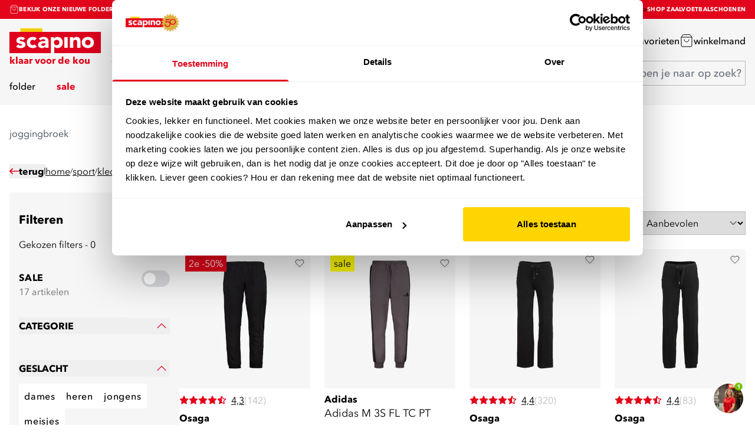

--- FILE ---
content_type: text/html;charset=utf-8
request_url: https://www.scapino.nl/c/sport/kleding/joggingbroeken/
body_size: 43431
content:
<!DOCTYPE html>
    <html lang="nl-NL">
      <head>
        <link rel="stylesheet" type="text/css" href="/assets/static/default.page.server.29f67ca2.css">
        <link rel="preload" href="/assets/static/avenir-next_var.f2764e82.woff2" as="font" type="font/woff2" crossorigin>
        <meta charset="utf-8" />
        <meta name="viewport" content="width=device-width, initial-scale=1" />
        <title>Joggingbroeken | Snelle levering | Scapino</title>
<meta name="description" content="Goedkope joggingbroeken voor het sporten of relaxen ✔ Snelle levering ✔ Gratis retourneren ✔ Betaal pas na 14 dagen">
<meta name="robots" content="follow,index">
<meta property="og:title" content="Joggingbroeken | Snelle levering | Scapino">
<meta property="og:type" content="website">
<meta property="og:url" content="https://www.scapino.nl/c/sport/kleding/joggingbroeken/">
<meta property="og:locale" content="nl-NL">
<meta property="og:description" content="Goedkope joggingbroeken voor het sporten of relaxen ✔ Snelle levering ✔ Gratis retourneren ✔ Betaal pas na 14 dagen">
<meta property="og:sitename" content="Scapino">
<meta property="twitter:site" content="@ScapinoNL">
<script type="application/ld+json">{"@context":"https://schema.org","@type":"Product","@id":"https://www.scapino.nl/c/sport/kleding/joggingbroeken/#product","name":"Sport - Kleding - Joggingbroeken","url":"https://www.scapino.nl/c/sport/kleding/joggingbroeken/","aggregateRating":{"@type":"AggregateRating","bestRating":10,"worstRating":1,"ratingValue":8,"reviewCount":73511}}</script>
<link rel="canonical" href="https://www.scapino.nl/c/sport/kleding/joggingbroeken/">
<link rel="next" href="https://www.scapino.nl/c/sport/kleding/joggingbroeken/?p=2">
<script type="application/ld+json">{"@context":"https://schema.org","@type":"BreadcrumbList","itemListElement":[{"@type":"ListItem","position":1,"item":{"@type":"Thing","@id":"https://www.scapino.nl/","name":"Home"}},{"@type":"ListItem","position":2,"item":{"@type":"Thing","@id":"https://www.scapino.nl/c/sport/","name":"Sport"}},{"@type":"ListItem","position":3,"item":{"@type":"Thing","@id":"https://www.scapino.nl/c/sport/kleding/","name":"Kleding"}},{"@type":"ListItem","position":4,"item":{"@type":"Thing","@id":"https://www.scapino.nl/c/sport/kleding/joggingbroeken/","name":"Joggingbroeken"}}]}</script>
        <meta name="theme-color" content="#ffffff" />
        <link rel="shortcut icon" href="/favicon.ico" type="image/x-icon" />
        <link rel="apple-touch-icon" href="/logo.png" />
        <link rel="apple-touch-icon" sizes="57x57" href="/logo-57.png" />
        <link rel="apple-touch-icon" sizes="72x72" href="/logo-72.png" />
        <link rel="apple-touch-icon" sizes="76x76" href="/logo-76.png" />
        <link rel="apple-touch-icon" sizes="114x114" href="/logo-114.png" />
        <link rel="apple-touch-icon" sizes="120x120" href="/logo-120.png" />
        <link rel="apple-touch-icon" sizes="144x144" href="/logo-144.png" />
        <link rel="apple-touch-icon" sizes="152x152" href="/logo-152.png" />
        <link rel="apple-touch-icon" sizes="180x180" href="/logo-180.png" />
        <link rel="manifest" href="/manifest.webmanifest" />
        <script type="text/javascript">
    !(function (cfg){function e(){cfg.onInit&&cfg.onInit(i)}var S,u,D,t,n,i,C=window,x=document,w=C.location,I="script",b="ingestionendpoint",E="disableExceptionTracking",A="ai.device.";"instrumentationKey"[S="toLowerCase"](),u="crossOrigin",D="POST",t="appInsightsSDK",n=cfg.name||"appInsights",(cfg.name||C[t])&&(C[t]=n),i=C[n]||function(l){var d=!1,g=!1,f={initialize:!0,queue:[],sv:"7",version:2,config:l};function m(e,t){var n={},i="Browser";function a(e){e=""+e;return 1===e.length?"0"+e:e}return n[A+"id"]=i[S](),n[A+"type"]=i,n["ai.operation.name"]=w&&w.pathname||"_unknown_",n["ai.internal.sdkVersion"]="javascript:snippet_"+(f.sv||f.version),{time:(i=new Date).getUTCFullYear()+"-"+a(1+i.getUTCMonth())+"-"+a(i.getUTCDate())+"T"+a(i.getUTCHours())+":"+a(i.getUTCMinutes())+":"+a(i.getUTCSeconds())+"."+(i.getUTCMilliseconds()/1e3).toFixed(3).slice(2,5)+"Z",iKey:e,name:"Microsoft.ApplicationInsights."+e.replace(/-/g,"")+"."+t,sampleRate:100,tags:n,data:{baseData:{ver:2}},ver:4,seq:"1",aiDataContract:undefined}}var h=-1,v=0,y=["js.monitor.azure.com","js.cdn.applicationinsights.io","js.cdn.monitor.azure.com","js0.cdn.applicationinsights.io","js0.cdn.monitor.azure.com","js2.cdn.applicationinsights.io","js2.cdn.monitor.azure.com","az416426.vo.msecnd.net"],k=l.url||cfg.src;if(k){if((n=navigator)&&(~(n=(n.userAgent||"").toLowerCase()).indexOf("msie")||~n.indexOf("trident/"))&&~k.indexOf("ai.3")&&(k=k.replace(/(\/)(ai\.3\.)([^\d]*)$/,function(e,t,n){return t+"ai.2"+n})),!1!==cfg.cr)for(var e=0;e<y.length;e++)if(0<k.indexOf(y[e])){h=e;break}var i=function(e){var a,t,n,i,o,r,s,c,p,u;f.queue=[],g||(0<=h&&v+1<y.length?(a=(h+v+1)%y.length,T(k.replace(/^(.*\/\/)([\w\.]*)(\/.*)$/,function(e,t,n,i){return t+y[a]+i})),v+=1):(d=g=!0,o=k,c=(p=function(){var e,t={},n=l.connectionString;if(n)for(var i=n.split(";"),a=0;a<i.length;a++){var o=i[a].split("=");2===o.length&&(t[o[0][S]()]=o[1])}return t[b]||(e=(n=t.endpointsuffix)?t.location:null,t[b]="https://"+(e?e+".":"")+"dc."+(n||"services.visualstudio.com")),t}()).instrumentationkey||l.instrumentationKey||"",p=(p=p[b])?p+"/v2/track":l.endpointUrl,(u=[]).push((t="SDK LOAD Failure: Failed to load Application Insights SDK script (See stack for details)",n=o,r=p,(s=(i=m(c,"Exception")).data).baseType="ExceptionData",s.baseData.exceptions=[{typeName:"SDKLoadFailed",message:t.replace(/\./g,"-"),hasFullStack:!1,stack:t+" Snippet failed to load ["+n+"] -- Telemetry is disabled Help Link: https://go.microsoft.com/fwlink/?linkid=2128109 Host: "+(w&&w.pathname||"_unknown_")+" Endpoint: "+r,parsedStack:[]}],i)),u.push((s=o,t=p,(r=(n=m(c,"Message")).data).baseType="MessageData",(i=r.baseData).message='AI (Internal): 99 message:"'+("SDK LOAD Failure: Failed to load Application Insights SDK script (See stack for details) ("+s+")").replace(/\"/g,"")+'"',i.properties={endpoint:t},n)),o=u,c=p,JSON&&((r=C.fetch)&&!cfg.useXhr?r(c,{method:D,body:JSON.stringify(o),mode:"cors"}):XMLHttpRequest&&((s=new XMLHttpRequest).open(D,c),s.setRequestHeader("Content-type","application/json"),s.send(JSON.stringify(o))))))},a=function(e,t){g||setTimeout(function(){!t&&f.core||i()},500),d=!1},T=function(e){var n=x.createElement(I),e=(n.src=e,cfg[u]);return!e&&""!==e||"undefined"==n[u]||(n[u]=e),n.onload=a,n.onerror=i,n.onreadystatechange=function(e,t){"loaded"!==n.readyState&&"complete"!==n.readyState||a(0,t)},cfg.ld&&cfg.ld<0?x.getElementsByTagName("head")[0].appendChild(n):setTimeout(function(){x.getElementsByTagName(I)[0].parentNode.appendChild(n)},cfg.ld||0),n};T(k)}try{f.cookie=x.cookie}catch(p){}function t(e){for(;e.length;)!function(t){f[t]=function(){var e=arguments;d||f.queue.push(function(){f[t].apply(f,e)})}}(e.pop())}var r,s,n="track",o="TrackPage",c="TrackEvent",n=(t([n+"Event",n+"PageView",n+"Exception",n+"Trace",n+"DependencyData",n+"Metric",n+"PageViewPerformance","start"+o,"stop"+o,"start"+c,"stop"+c,"addTelemetryInitializer","setAuthenticatedUserContext","clearAuthenticatedUserContext","flush"]),f.SeverityLevel={Verbose:0,Information:1,Warning:2,Error:3,Critical:4},(l.extensionConfig||{}).ApplicationInsightsAnalytics||{});return!0!==l[E]&&!0!==n[E]&&(t(["_"+(r="onerror")]),s=C[r],C[r]=function(e,t,n,i,a){var o=s&&s(e,t,n,i,a);return!0!==o&&f["_"+r]({message:e,url:t,lineNumber:n,columnNumber:i,error:a,evt:C.event}),o},l.autoExceptionInstrumented=!0),f}(cfg.cfg),(C[n]=i).queue&&0===i.queue.length?(i.queue.push(e),i.trackPageView({})):e();})({
        src: "https://js.monitor.azure.com/scripts/b/ai.3.gbl.min.js",
        crossOrigin: "anonymous",
        onInit: function (appInsights) {
          appInsights.addTelemetryInitializer((envelope) => {
            envelope.tags["ai.cloud.role"] = "Zire Frontend";
          });
        },
        cfg: {
            connectionString: "InstrumentationKey=9e388448-9bf7-4b4f-9700-87783b6ba8b8;IngestionEndpoint=https://westeurope-3.in.applicationinsights.azure.com/;LiveEndpoint=https://westeurope.livediagnostics.monitor.azure.com/;ApplicationId=5caea9be-68e2-4d5b-b82e-4c87b5ee30ed"
        }
    });
    </script>
        <script>
  window.dataLayer = window.dataLayer || [];
  function gtag(){window.dataLayer.push(arguments);}
  gtag("consent","default",{ad_storage:"denied",analytics_storage:"denied",ad_user_data:"denied",ad_personalization:"denied",personalization_storage:"denied",functionality_storage:"denied",security_storage:"denied",wait_for_update:4000});
  gtag("set",{url_passthrough:true,ads_data_redaction:false});
  window.dataLayer.push({"event":"cookie_consent_default"});
  </script>
        <script>(function(w,d,s,l,i){w[l]=w[l]||[];w[l].push({'gtm.start':
  new Date().getTime(),event:'gtm.js'});var f=d.getElementsByTagName(s)[0],
j=d.createElement(s),dl=l!='dataLayer'?'&l='+l:'';j.async=true;j.src=
'https://www.googletagmanager.com/gtm.js?id='+i+dl;f.parentNode.insertBefore(j,f);
})(window,document,'script','dataLayer','GTM-NBMDWMN3');</script>
        
        <script type="text/javascript">
        (function(s,q,z,l,y){s._sqzl=s._sqzl||[];l=q.createElement('script'),
        y=q.getElementsByTagName('script')[0];l.async=1;l.type='text/javascript';
        l.defer=true;l.src=z;y.parentNode.insertBefore(l,y)})
        (window,document,'https://squeezely.tech/tracker/SQ-25651087/sqzl.js');
      </script>
        
   <script>
    (function(w, d, l, i, u) {
      w['_twa'] = l;
      w[l] = w[l] || [];
      w[l].push({ 'twa.start': new Date().getTime(), event: 'twa.js' });
      w[l].push({ 'twa.instance': i, event: 'twa.init' });
      var f = d.getElementsByTagName('script')[0],
          j = d.createElement('script');
      j.async = true;
      j.src = u;
      f.parentNode.insertBefore(j, f);
    })(window, document, 'tweakwiseLayer', 'd3714c64', "//navigator-analytics.tweakwise.com/bundles/scout.js");
    </script>
    </head>
      <body class="">
        <noscript><iframe src="https://www.googletagmanager.com/ns.html?id=GTM-NBMDWMN3"
  height="0" width="0" style="display:none;visibility:hidden"></iframe></noscript>
        <div id="app"><div class="flex flex-col"><div class="min-h-screen flex-auto"><!--[--><!--]--><!--[--><header class="contents"><!----><div id="menuUsps" class="overflow-hidden bg-primary px-4 text-white"><div class="container relative mx-auto flex h-8 flex-col justify-center lg:-translate-y-full lg:animate-headershow lg:flex-row lg:justify-between" style="animation-delay:0.5s;"><!--[--><div class="absolute top-0 flex w-full grow basis-0 -translate-y-full animate-headerusp flex-row items-center justify-center gap-2 py-1 lg:relative lg:w-auto lg:grow-0 lg:translate-y-0 lg:animate-none lg:justify-start" style="animation-delay:0s;"><!--[--><svg xmlns="http://www.w3.org/2000/svg" fill="none" stroke="currentColor" stroke-linecap="round" stroke-linejoin="round" class="feather feather-shopping-bag size-4 shrink-0" viewBox="0 0 24 24"><path d="M6 2 3 6v14a2 2 0 0 0 2 2h14a2 2 0 0 0 2-2V6l-3-4zM3 6h18"></path><path d="M16 10a4 4 0 0 1-8 0"></path></svg><a target="_self" href="/folder" aria-label="bekijk de folders" class="truncate text-xxs font-bold uppercase leading-6 tracking-wide"><!--[-->Bekijk onze nieuwe folders<!--]--></a><!--]--></div><div class="absolute top-0 flex w-full grow basis-0 -translate-y-full animate-headerusp flex-row items-center justify-center gap-2 py-1 lg:relative lg:w-auto lg:grow-0 lg:translate-y-0 lg:animate-none lg:justify-center" style="animation-delay:4s;"><!--[--><svg xmlns="http://www.w3.org/2000/svg" data-name="Laag 1" viewBox="0 0 1380 1514.2" class="size-4 shrink-0"><circle cx="356.3" cy="358.3" r="329.8" style="fill:none;stroke:#000;stroke-miterlimit:10;stroke-width:45px;"></circle><circle cx="1015.8" cy="1154" r="329.8" style="fill:none;stroke:#000;stroke-miterlimit:10;stroke-width:45px;"></circle><path d="M1345.5 28.6 26.5 1483.7" style="fill:none;stroke:#000;stroke-miterlimit:10;stroke-width:45px;"></path></svg><a target="_self" href="/c/sale" aria-label="Tot 50% korting op A-merken" class="truncate text-xxs font-bold uppercase leading-6 tracking-wide"><!--[-->tot 50% korting op SALE<!--]--></a><!--]--></div><div class="absolute top-0 flex w-full grow basis-0 -translate-y-full animate-headerusp flex-row items-center justify-center gap-2 py-1 lg:relative lg:w-auto lg:grow-0 lg:translate-y-0 lg:animate-none lg:justify-end" style="animation-delay:8s;"><!--[--><svg xmlns="http://www.w3.org/2000/svg" data-name="Laag 1" viewBox="0 0 1529 623.5" class="size-4 shrink-0"><path d="M54.7 474.2s-41 103.1 0 111.6c14.1 2.9 131 4.1 279.7 4.3 45.7 0 189.8-3.3 478.5-1.6 19.1.1 90.9.5 185.6-2 87.2-2.4 144.3-5.9 206.3-13.2 6.5-.8-1.3.1 103.2-15.4 110.1-16.3 127.3-18.6 144.7-37.1 0 0 18.8-25.5 37.3-96.8 3.7-14.3-246.1 57.4-391.4 61-145.4 3.6-1038.3-26.9-1043.8-10.8Z" style="fill:none;stroke:#000;stroke-miterlimit:10;stroke-width:45px;"></path><path d="M56.7 468.6s-73-141.7 24.3-404c0 0 48.4-45.6 89.6 0 41.3 45.6 136.6 145 215.2 104.3C464.3 128.2 542.9 19 604.6 27.2 753 46.8 907.5 131.4 1131.9 206.8c43.4 14.6 69.3 23.3 108.3 30.6 64.2 12 81.8 4.9 130.4 22 55 19.4 79.6 45.2 87.7 54.5 13.6 15.5 20.4 29.6 22.8 34.9 15.9 35.2 11.5 67.1 8.1 82.4" style="fill:none;stroke:#000;stroke-miterlimit:10;stroke-width:45px;"></path><path d="M43.9 193.1S321.3 214.5 394 473.5m551.7 11.3s103.6-120.1 154.3-129.6 270.8-34 341.6-57.4M667.1 118.5S647 54.1 711.9 51.1m27.4 91.6s-20.1-64.4 44.8-67.4m27.5 96.2s-20.1-64.4 44.8-67.4m29.7 95.8s-20.1-64.4 44.8-67.4m25.1 94.3s-20.1-64.4 44.8-67.4" style="fill:none;stroke:#000;stroke-miterlimit:10;stroke-width:45px;"></path></svg><a target="_self" href="/c/?fk_uitgelicht=Zaalvoetbal+W50" aria-label="Link" class="truncate text-xxs font-bold uppercase leading-6 tracking-wide"><!--[-->shop zaalvoetbalschoenen<!--]--></a><!--]--></div><!--]--></div></div><div class="sticky top-0 z-20"><div id="menuMain" class="relative bg-white p-4 lg:flex lg:flex-col lg:gap-4 lg:bg-tertiary lg:pb-0"><div class="container mx-auto flex items-center justify-between"><!----><div class="grow basis-0 lg:hidden"><button class="-ml-2 flex p-2 hover:text-primary" title="Menu openen" data-testid="hamburger-button"><svg xmlns="http://www.w3.org/2000/svg" fill="none" stroke="currentColor" stroke-linecap="round" stroke-linejoin="round" class="feather feather-menu size-5" viewBox="0 0 24 24" aria-hidden="true"><path d="M3 12h18M3 6h18M3 18h18"></path></svg></button></div><a href="/" class="flex shrink-0"><svg xmlns="http://www.w3.org/2000/svg" fill="none" viewBox="0 0 129 35" class="h-[35px] lg:h-[42px]" aria-hidden="true"><g clip-path="url(#a)"><path fill="#DE001D" d="M129 5.002H0V35h129z"></path><path fill="#F3CE00" d="M46.44 0H15.48v5.002h30.96z"></path><path fill="#fff" d="M19.115 16.92q-1.053-1.267-2.776-1.268-.606 0-1.18.279t-.573.96q-.001.555.592.82.59.261 1.498.463.908.2 1.945.433a7.5 7.5 0 0 1 1.946.728q.91.494 1.498 1.346.59.85.591 2.272c0 .947-.217 1.767-.652 2.397a4.9 4.9 0 0 1-1.676 1.515q-1.02.571-2.298.805-1.278.231-2.518.231-1.629.001-3.285-.448-1.658-.449-2.806-1.592l2.901-3.122q.67.807 1.483 1.22.813.42 1.896.42a4.6 4.6 0 0 0 1.499-.232q.67-.23.67-.85 0-.588-.59-.882-.591-.293-1.499-.496-.91-.201-1.945-.434a8.2 8.2 0 0 1-1.946-.694 4 4 0 0 1-1.498-1.314q-.588-.85-.588-2.272.001-1.328.557-2.287a4.8 4.8 0 0 1 1.468-1.577 6.4 6.4 0 0 1 2.09-.912 9.9 9.9 0 0 1 2.392-.294q1.531 0 3.095.433a5.77 5.77 0 0 1 2.647 1.548l-2.936 2.813zM35.405 17.354q-.352-.495-.99-.82a3 3 0 0 0-1.372-.324q-1.82 0-2.822 1.052-1.006 1.052-1.005 2.75 0 1.699 1.005 2.75 1.005 1.053 2.822 1.052.797 0 1.372-.341a4.2 4.2 0 0 0 .99-.805l3.158 3.217a6.14 6.14 0 0 1-2.631 1.562q-1.517.45-2.886.449-1.788.001-3.364-.556a8.2 8.2 0 0 1-2.742-1.592 7.5 7.5 0 0 1-1.835-2.49q-.671-1.45-.671-3.246 0-1.795.67-3.246a7.5 7.5 0 0 1 1.836-2.49 8.2 8.2 0 0 1 2.742-1.592 10 10 0 0 1 3.364-.555q1.37-.001 2.886.448 1.514.45 2.631 1.563l-3.158 3.217zM49.647 20.94q-.542-.001-1.354.047a7 7 0 0 0-1.563.261q-.75.218-1.274.65-.528.435-.527 1.207 0 .833.732 1.235.734.402 1.532.401.703 0 1.354-.184a4.1 4.1 0 0 0 1.164-.526q.51-.338.812-.864.303-.527.303-1.236v-.989h-1.18zm1.18 4.698h-.065a4.47 4.47 0 0 1-2.12 1.732 7.5 7.5 0 0 1-2.791.526 7.4 7.4 0 0 1-2.09-.294 5.3 5.3 0 0 1-1.77-.883 4.35 4.35 0 0 1-1.214-1.452q-.446-.865-.447-2.011.001-1.298.493-2.195a4.3 4.3 0 0 1 1.34-1.485 6.8 6.8 0 0 1 1.93-.912q1.082-.324 2.248-.478A21 21 0 0 1 48.67 18q1.163-.03 2.154-.03c0-.822-.303-1.479-.91-1.963q-.908-.727-2.153-.727c-.83 0-1.505.16-2.154.478q-.975.48-1.737 1.313l-2.552-2.537a8.8 8.8 0 0 1 3.125-1.809 11.5 11.5 0 0 1 3.697-.603q2.105 0 3.46.511 1.355.51 2.169 1.5.813.989 1.13 2.427.318 1.44.319 3.324v7.636h-4.4v-1.886zM82.12 12.496h-4.783v15.027h4.782zM85.309 12.501H89.9v2.04h.065q.222-.43.637-.864a4.6 4.6 0 0 1 .99-.772 5.7 5.7 0 0 1 2.9-.772q1.82 0 2.936.54 1.116.541 1.737 1.5.62.958.845 2.258t.224 2.813v8.287h-4.782v-7.357q0-.651-.046-1.346a4.2 4.2 0 0 0-.288-1.283 2.24 2.24 0 0 0-.733-.96q-.494-.37-1.418-.37-.924-.001-1.498.323a2.24 2.24 0 0 0-.876.867q-.303.544-.399 1.221-.095.68-.095 1.423v7.482h-4.782V12.504zM106.831 20.012q0 1.704 1.005 2.75c.668.702 1.612 1.052 2.822 1.052s2.154-.35 2.822-1.051q1.006-1.053 1.005-2.75 0-1.699-1.005-2.751-1.007-1.052-2.822-1.052c-1.21 0-2.154.35-2.822 1.052q-1.006 1.052-1.005 2.75m-4.782 0q0-1.793.671-3.246a7.5 7.5 0 0 1 1.835-2.49 8.2 8.2 0 0 1 2.742-1.592 10 10 0 0 1 3.364-.555c1.189 0 2.313.184 3.364.555a8.2 8.2 0 0 1 2.742 1.593 7.5 7.5 0 0 1 1.835 2.489q.67 1.454.671 3.246 0 1.793-.671 3.247a7.5 7.5 0 0 1-1.835 2.49q-1.164 1.035-2.742 1.591a10 10 0 0 1-3.364.556c-1.189 0-2.313-.184-3.364-.556q-1.58-.555-2.742-1.592a7.5 7.5 0 0 1-1.835-2.49q-.67-1.45-.671-3.246M74.71 16.765a7.15 7.15 0 0 0-1.546-2.46 6.95 6.95 0 0 0-2.408-1.607q-1.403-.572-3.125-.573-.832-.001-1.563.217-.734.217-1.354.555a5.7 5.7 0 0 0-1.084.758 5.3 5.3 0 0 0-.751.82h-.064v-1.979h-4.4V35h4.782v-9.083h.065a4.43 4.43 0 0 0 2.12 1.53c.86.296 1.792.448 2.79.448q1.661 0 2.967-.666a6.8 6.8 0 0 0 2.215-1.779 8.2 8.2 0 0 0 1.403-2.551q.494-1.44.493-3.015 0-1.702-.542-3.122zm-5.244 5.997q-1.007 1.05-2.822 1.051c-1.21 0-2.154-.35-2.822-1.051q-1.005-1.052-1.004-2.75t1.005-2.754q1.005-1.052 2.821-1.052 1.814 0 2.822 1.052 1.005 1.051 1.005 2.753 0 1.704-1.005 2.75"></path></g><defs><clipPath id="a"><path fill="#fff" d="M0 0h129v35H0z"></path></clipPath></defs></svg><span class="sr-only">Home</span></a><div class="flex grow basis-0 items-center justify-end gap-3 lg:gap-8"><a class="flex gap-3 hover:text-primary" href="/account/login/" title="Mijn Account"><div class="relative inline-flex"><!--[--><svg xmlns="http://www.w3.org/2000/svg" fill="none" stroke="currentColor" stroke-linecap="round" stroke-linejoin="round" class="feather feather-user size-5 lg:size-6" viewBox="0 0 24 24" aria-hidden="true"><path d="M20 21v-2a4 4 0 0 0-4-4H8a4 4 0 0 0-4 4v2"></path><circle cx="12" cy="7" r="4"></circle></svg><!--]--><div class="pointer-events-none absolute right-0 top-0 flex size-[18px] -translate-y-1/2 translate-x-1/2 items-center justify-center overflow-hidden rounded-full bg-primary text-xs text-primary-text lg:size-5" style="display:none;"><!--[--><!--]--></div></div><p class="hidden font-medium lowercase lg:block">Mijn Account</p></a><a class="flex gap-3 hover:text-primary" href="/favorieten/" title="Favorieten"><div class="relative inline-flex"><!--[--><svg xmlns="http://www.w3.org/2000/svg" fill="none" stroke="currentColor" stroke-linecap="round" stroke-linejoin="round" class="feather feather-heart size-5 lg:size-6" viewBox="0 0 24 24" aria-hidden="true"><path d="M20.84 4.61a5.5 5.5 0 0 0-7.78 0L12 5.67l-1.06-1.06a5.5 5.5 0 0 0-7.78 7.78l1.06 1.06L12 21.23l7.78-7.78 1.06-1.06a5.5 5.5 0 0 0 0-7.78"></path></svg><!--]--><div class="pointer-events-none absolute right-0 top-0 flex size-[18px] -translate-y-1/2 translate-x-1/2 items-center justify-center overflow-hidden rounded-full bg-primary text-xs text-primary-text lg:size-5" style="display:none;"><!--[--><!--]--></div></div><p class="hidden font-medium lowercase lg:block">Favorieten</p></a><a class="flex gap-4 hover:text-primary" href="/cart/" title="Winkelmand"><div class="relative inline-flex"><!--[--><svg xmlns="http://www.w3.org/2000/svg" fill="none" stroke="currentColor" stroke-linecap="round" stroke-linejoin="round" class="feather feather-shopping-bag size-5 lg:size-6" viewBox="0 0 24 24" aria-hidden="true"><path d="M6 2 3 6v14a2 2 0 0 0 2 2h14a2 2 0 0 0 2-2V6l-3-4zM3 6h18"></path><path d="M16 10a4 4 0 0 1-8 0"></path></svg><!--]--><div class="pointer-events-none absolute right-0 top-0 flex size-[18px] -translate-y-1/2 translate-x-1/2 items-center justify-center overflow-hidden rounded-full bg-primary text-xs text-primary-text lg:size-5" style="display:none;"><!--[--><!--]--></div></div><p class="hidden font-medium lowercase lg:block">Winkelmand</p></a></div></div><div class="container mx-auto hidden items-center justify-between gap-8 overflow-y-visible lg:flex"><!--[--><ul class="flex flex-wrap"><!--[--><!--[--><!--[--><li data-headlessui-state><!--[--><button class="hidden" id="popover_0_0" type="button" aria-expanded="false" data-headlessui-state></button><!----><!--]--><a target="_self" href="/c/?fk_product_group=Gevoerde+schoenen%7Coutdoorkleding%7Cskikleding%7Cwinteraccessoires%7Csnowboots%7Cschaatsen%7Cjassen" aria-label="weekenddeal" class="mr-9 flex items-center pb-5 font-bold text-primary" data-testid="header-menu"><!--[-->klaar voor de kou <!----><!--]--></a><!----></li><!--]--><!----><!--]--><!--[--><!--[--><li data-headlessui-state><!--[--><button class="hidden" id="popover_0_1" type="button" aria-expanded="false" data-headlessui-state></button><!----><!--]--><a target="_self" href="/c/dames/" aria-label="Link" class="mr-9 flex items-center pb-5 font-medium" data-testid="header-menu"><!--[-->dames <svg xmlns="http://www.w3.org/2000/svg" fill="none" stroke="currentColor" stroke-linecap="round" stroke-linejoin="round" class="feather feather-chevron-down ml-1.5 size-4 transition-all" viewBox="0 0 24 24"><path d="m6 9 6 6 6-6"></path></svg><!--]--></a><!----></li><!--]--><!----><!--]--><!--[--><!--[--><li data-headlessui-state><!--[--><button class="hidden" id="popover_0_2" type="button" aria-expanded="false" data-headlessui-state></button><!----><!--]--><a target="_self" href="/c/heren/" aria-label="Link" class="mr-9 flex items-center pb-5 font-medium" data-testid="header-menu"><!--[-->heren <svg xmlns="http://www.w3.org/2000/svg" fill="none" stroke="currentColor" stroke-linecap="round" stroke-linejoin="round" class="feather feather-chevron-down ml-1.5 size-4 transition-all" viewBox="0 0 24 24"><path d="m6 9 6 6 6-6"></path></svg><!--]--></a><!----></li><!--]--><!----><!--]--><!--[--><!--[--><li data-headlessui-state><!--[--><button class="hidden" id="popover_0_3" type="button" aria-expanded="false" data-headlessui-state></button><!----><!--]--><a target="_self" href="/c/kinderen/" aria-label="Link" class="mr-9 flex items-center pb-5 font-medium" data-testid="header-menu"><!--[-->kinderen <svg xmlns="http://www.w3.org/2000/svg" fill="none" stroke="currentColor" stroke-linecap="round" stroke-linejoin="round" class="feather feather-chevron-down ml-1.5 size-4 transition-all" viewBox="0 0 24 24"><path d="m6 9 6 6 6-6"></path></svg><!--]--></a><!----></li><!--]--><!----><!--]--><!--[--><!--[--><li data-headlessui-state><!--[--><button class="hidden" id="popover_0_4" type="button" aria-expanded="false" data-headlessui-state></button><!----><!--]--><a target="_self" href="/c/sport/" aria-label="Link" class="mr-9 flex items-center pb-5 font-medium" data-testid="header-menu"><!--[-->sport <svg xmlns="http://www.w3.org/2000/svg" fill="none" stroke="currentColor" stroke-linecap="round" stroke-linejoin="round" class="feather feather-chevron-down ml-1.5 size-4 transition-all" viewBox="0 0 24 24"><path d="m6 9 6 6 6-6"></path></svg><!--]--></a><!----></li><!--]--><!----><!--]--><!--[--><!--[--><li data-headlessui-state><!--[--><button class="hidden" id="popover_0_5" type="button" aria-expanded="false" data-headlessui-state></button><!----><!--]--><a target="_self" href="/c/buiten/" aria-label="Link" class="mr-9 flex items-center pb-5 font-medium" data-testid="header-menu"><!--[-->outdoor <svg xmlns="http://www.w3.org/2000/svg" fill="none" stroke="currentColor" stroke-linecap="round" stroke-linejoin="round" class="feather feather-chevron-down ml-1.5 size-4 transition-all" viewBox="0 0 24 24"><path d="m6 9 6 6 6-6"></path></svg><!--]--></a><!----></li><!--]--><!----><!--]--><!--[--><!--[--><li data-headlessui-state><!--[--><button class="hidden" id="popover_0_6" type="button" aria-expanded="false" data-headlessui-state></button><!----><!--]--><a target="_self" href="/cadeautips/" aria-label="cadeautips" class="mr-9 flex items-center pb-5 font-medium" data-testid="header-menu"><!--[-->cadeautips <svg xmlns="http://www.w3.org/2000/svg" fill="none" stroke="currentColor" stroke-linecap="round" stroke-linejoin="round" class="feather feather-chevron-down ml-1.5 size-4 transition-all" viewBox="0 0 24 24"><path d="m6 9 6 6 6-6"></path></svg><!--]--></a><!----></li><!--]--><!----><!--]--><!--[--><!--[--><li data-headlessui-state><!--[--><button class="hidden" id="popover_0_7" type="button" aria-expanded="false" data-headlessui-state></button><!----><!--]--><a target="_self" href="/merken/" aria-label="Alle merken" class="mr-9 flex items-center pb-5 font-medium" data-testid="header-menu"><!--[-->merken <!----><!--]--></a><!----></li><!--]--><!----><!--]--><!--[--><!--[--><li data-headlessui-state><!--[--><button class="hidden" id="popover_0_8" type="button" aria-expanded="false" data-headlessui-state></button><!----><!--]--><a target="_self" href="/folder/" aria-label="folder" class="mr-9 flex items-center pb-5 font-medium" data-testid="header-menu"><!--[-->folder <!----><!--]--></a><!----></li><!--]--><!----><!--]--><!--[--><!--[--><li data-headlessui-state><!--[--><button class="hidden" id="popover_0_9" type="button" aria-expanded="false" data-headlessui-state></button><!----><!--]--><a target="_self" href="/c/sale" aria-label="sale" class="mr-9 flex items-center pb-5 font-bold text-primary" data-testid="header-menu"><!--[-->sale <!----><!--]--></a><!----></li><!--]--><!----><!--]--><!--]--></ul><div hidden style="position:fixed;top:1;left:1;width:1;height:0;padding:0;margin:-1;overflow:hidden;clip:rect(0, 0, 0, 0);white-space:nowrap;border-width:0;display:none;"></div><!--]--><div class="max-w-sm shrink-0 grow bg-tertiary pb-5"><div class="relative z-50 flex justify-between border border-gray bg-tertiary pl-4"><div class="container mx-auto flex items-center gap-4"><label for="header-search-tablet" class="cursor-pointer"><svg xmlns="http://www.w3.org/2000/svg" fill="none" stroke="currentColor" stroke-linecap="round" stroke-linejoin="round" class="feather feather-search size-5 shrink-0" viewBox="0 0 24 24"><circle cx="11" cy="11" r="8"></circle><path d="m21 21-4.35-4.35"></path></svg></label><input id="header-search-tablet" value="" autocomplete="off" placeholder="waar ben je naar op zoek?" aria-label="Zoeken" class="w-full min-w-56 border-0 bg-transparent py-0 pl-0 text-lg font-medium leading-10 placeholder:lowercase focus:ring-0 focus:ring-offset-0" data-testid="header-search-tablet-input" maxlength="50"><button aria-label="Close search menu" style="display:none;"><svg xmlns="http://www.w3.org/2000/svg" fill="none" stroke="currentColor" stroke-linecap="round" stroke-linejoin="round" class="feather feather-x size-5" viewBox="0 0 24 24"><path d="M18 6 6 18M6 6l12 12"></path></svg></button></div></div></div></div><div class="container relative mx-auto hidden lg:flex lg:justify-end"><!----><div class="absolute right-0 z-50 -mt-6 w-11/12 bg-white"><div class="px-8"><!----></div></div></div></div><div class="mb-2.5 border-y border-black bg-tertiary px-4 lg:hidden"><div class="container mx-auto flex items-center gap-4"><label for="header-search" class="cursor-pointer"><svg xmlns="http://www.w3.org/2000/svg" fill="none" stroke="currentColor" stroke-linecap="round" stroke-linejoin="round" class="feather feather-search size-5 shrink-0" viewBox="0 0 24 24"><circle cx="11" cy="11" r="8"></circle><path d="m21 21-4.35-4.35"></path></svg></label><input id="header-search" value="" placeholder="waar ben je naar op zoek?" aria-label="Zoeken" class="w-full border-0 bg-transparent font-medium leading-[32px] placeholder:lowercase focus:ring-0 focus:ring-offset-0" data-testid="header-search-mobile-input" maxlength="50"><button aria-label="Close search menu" style="display:none;"><svg xmlns="http://www.w3.org/2000/svg" fill="none" stroke="currentColor" stroke-linecap="round" stroke-linejoin="round" class="feather feather-x size-5" viewBox="0 0 24 24"><path d="M18 6 6 18M6 6l12 12"></path></svg></button></div></div></div><div class="relative bg-white lg:hidden"><div class="absolute z-50 w-full bg-white shadow-xl"><div class="px-4"><div class="container relative mx-auto"><!----></div></div></div></div><!----></header><!--]--><main><!--[--><!--[--><!--[--><!--[--><!--[--><section class="p-4" style="" instantload="true"><div class="container mx-auto"><div class="mt-5 lg:col-start-1 lg:row-start-1 lg:max-w-none"><div class=""><div class="text-base content--stylized-headings content--h5-text-decoration content--h6-font-style overflow-anywhere prose max-w-full prose-h1:mb-6 prose-h1:mt-0 prose-h1:text-[length:--content--h1-size] prose-h1:font-[--content--h1-font-weight] prose-h2:my-6 prose-h2:text-[length:--content--h2-size] prose-h2:font-[--content--h2-font-weight] prose-h3:my-4 prose-h3:text-[length:--content--h3-size] prose-h3:font-[--content--h3-font-weight] prose-h4:my-4 prose-h4:text-[length:--content--h4-size] prose-h4:font-[--content--h4-font-weight] prose-h5:my-4 prose-h5:text-[length:--content--h5-size] prose-h5:font-[--content--h5-font-weight] prose-h6:my-4 prose-h6:text-[length:--content--h6-size] prose-h6:font-[--content--h6-font-weight] prose-p:mb-3 prose-p:mt-0 prose-a:font-bold prose-a:underline prose-li:my-2"><div><h1>Joggingbroek</h1></div></div></div></div></div></section><!--]--><div class="py-[--breadcrumb--py] pl-4 lg:px-4 lg:py-[--breadcrumb--py-xl]"><div class="container mx-auto flex gap-4 text-[length:--breadcrumb--text-size]"><button class="flex shrink-0 items-center gap-3"><svg xmlns="http://www.w3.org/2000/svg" fill="none" viewBox="0 0 19 12" class="size-4" aria-hidden="true"><path stroke="#E3051B" stroke-linecap="round" stroke-linejoin="round" stroke-width="2" d="M18 6H1M6 1 1 6l5 5"></path></svg><p class="stylized-text font-bold">Terug</p><svg aria-hidden="true" width="2" height="12" viewBox="0 0 2 12" fill="none" xmlns="http://www.w3.org/2000/svg"><path d="M1 0.75V11.25" stroke="black" stroke-linecap="round"></path></svg></button><div class="flex grow items-center gap-2 overflow-x-auto"><!--[--><!--[--><a href="/" target="_self" class="breadcrumb--text-transform breadcrumb--text-decoration shrink-0 hover:underline">Home</a><p class="shrink-0 text-[length:--breadcrumb--divider-size] font-light">/</p><!--]--><!--[--><a href="/c/sport/" target="_self" class="breadcrumb--text-transform breadcrumb--text-decoration shrink-0 hover:underline">Sport</a><p class="shrink-0 text-[length:--breadcrumb--divider-size] font-light">/</p><!--]--><!--[--><a href="/c/sport/kleding/" target="_self" class="breadcrumb--text-transform breadcrumb--text-decoration shrink-0 hover:underline">Kleding</a><p class="shrink-0 text-[length:--breadcrumb--divider-size] font-light">/</p><!--]--><!--]--><p class="breadcrumb--text-transform shrink-0 font-[--breadcrumb--current-font-weight]">Joggingbroeken</p></div></div></div><div class="px-4"><div class="container mx-auto pb-16"><!----><div class="flex flex-col gap-6 pb-14 lg:flex-row"><div class="mb-6 hidden w-72 shrink-0 flex-col gap-8 lg:flex"><div class="top-0 rounded-[--radius] bg-[color:var(--product-list--bg)] px-[--product-list--p-x] pb-8 pt-4"><div class="flex flex-col items-start gap-[--facet-collection--gap] lg:gap-[--facet-collection--gap-lg]"><p class="product-list-title mb-[--product-list--title-p-y] mt-4 px-4 w-full text-xl font-[--product-list--title-font-weight]">Filteren</p><p class="product-list-title mb-4 px-4 w-full">Gekozen filters - 0</p><!----><!----><div class="flex w-full items-start gap-4 bg-[--facet-collection--box-bg] p-4"><div class="flex grow flex-col items-start"><p class="shrink-0 text-[length:--facet-collection--title-font-size] uppercase tracking-wider text-[color:var(--facet-collection--sale-color)] lg:text-[length:--facet-collection--title-font-size-lg] lg:font-[--facet-collection--title-font-weight-lg]">Sale</p><p class="text-[color:var(--facet-collection--sale-subtitle)]">17 artikelen</p></div><input type="checkbox" class="h-7 w-12 cursor-pointer rounded-full border-0 bg-[color:var(--switch-input--bg)] text-[color:var(--switch-input--bg)] transition-colors after:m-1 after:block after:h-5 after:w-5 after:rounded-full after:bg-white after:transition-transform checked:bg-[color:var(--switch-input--bg-checked)] checked:bg-none checked:text-[color:var(--switch-input--bg-checked)] checked:after:translate-x-5 focus:ring-black"></div><!--[--><div class="flex flex-col w-full bg-[color:--facet-collection--box-bg] p-[--facet-collection--box-p] px-4"><button class="flex items-center gap-2" title="Sluiten"><div class="flex grow items-center gap-2"><p class="text-[length:--facet-collection--title-font-size] font-[--product-list--title-font-weight] uppercase lg:text-[length:--facet-collection--title-font-size-lg] lg:font-[--facet-collection--title-font-weight-lg]"><!--[-->Categorie<!--]--></p><!----></div><svg xmlns="http://www.w3.org/2000/svg" fill="none" stroke="currentColor" stroke-linecap="round" stroke-linejoin="round" class="feather feather-chevron-down h-7 w-7 shrink-0 text-[color:--facet-collection--store-button-bg] transition-transform rotate-180" viewBox="0 0 24 24"><path d="m6 9 6 6 6-6"></path></svg></button><!--[--><!--]--><div class="mt-3" style=""><!--[--><!----><!----><div class="flex flex-wrap gap-2"><!--[--><a class="inline-flex items-center gap-1 overflow-hidden border tracking-wider p-2 justify-between border-primary bg-primary text-white font-bold lowercase lg:hidden" href="/c/sport/kleding/"><!--[--><svg xmlns="http://www.w3.org/2000/svg" fill="none" stroke="currentColor" stroke-linecap="round" stroke-linejoin="round" class="feather feather-arrow-left size-4 shrink-0 stroke-2" viewBox="0 0 24 24"><path d="M19 12H5m7 7-7-7 7-7"></path></svg><span>Terug</span><!--]--></a><!--[--><!--]--><!----><!--]--></div><!--]--></div></div><div class="flex flex-col w-full bg-[color:--facet-collection--box-bg] p-[--facet-collection--box-p] px-4"><button class="flex items-center gap-2" title="Sluiten"><div class="flex grow items-center gap-2"><p class="text-[length:--facet-collection--title-font-size] font-[--product-list--title-font-weight] uppercase lg:text-[length:--facet-collection--title-font-size-lg] lg:font-[--facet-collection--title-font-weight-lg]"><!--[-->Geslacht<!--]--></p><!----></div><svg xmlns="http://www.w3.org/2000/svg" fill="none" stroke="currentColor" stroke-linecap="round" stroke-linejoin="round" class="feather feather-chevron-down h-7 w-7 shrink-0 text-[color:--facet-collection--store-button-bg] transition-transform rotate-180" viewBox="0 0 24 24"><path d="m6 9 6 6 6-6"></path></svg></button><!--[--><!--]--><div class="mt-3" style=""><!--[--><div><!----><!----><div class="flex flex-wrap gap-2"><!--[--><!--[--><button class="inline-flex items-center gap-1 overflow-hidden border tracking-wider p-2 justify-between border-white bg-white font-medium lowercase"><!--[--><!--[--><!----><span class="overflow-hidden text-ellipsis grow text-left">Dames</span><span class="font-medium text-xs"></span><!--]--><!--]--></button><button class="inline-flex items-center gap-1 overflow-hidden border tracking-wider p-2 justify-between border-white bg-white font-medium lowercase"><!--[--><!--[--><!----><span class="overflow-hidden text-ellipsis grow text-left">Heren</span><span class="font-medium text-xs"></span><!--]--><!--]--></button><button class="inline-flex items-center gap-1 overflow-hidden border tracking-wider p-2 justify-between border-white bg-white font-medium lowercase"><!--[--><!--[--><!----><span class="overflow-hidden text-ellipsis grow text-left">Jongens</span><span class="font-medium text-xs"></span><!--]--><!--]--></button><button class="inline-flex items-center gap-1 overflow-hidden border tracking-wider p-2 justify-between border-white bg-white font-medium lowercase"><!--[--><!--[--><!----><span class="overflow-hidden text-ellipsis grow text-left">Meisjes</span><span class="font-medium text-xs"></span><!--]--><!--]--></button><!--]--><!----><!--]--></div></div><!----><!----><!--]--></div></div><div class="flex flex-col w-full bg-[color:--facet-collection--box-bg] p-[--facet-collection--box-p] px-4"><button class="flex items-center gap-2" title="Sluiten"><div class="flex grow items-center gap-2"><p class="text-[length:--facet-collection--title-font-size] font-[--product-list--title-font-weight] uppercase lg:text-[length:--facet-collection--title-font-size-lg] lg:font-[--facet-collection--title-font-weight-lg]"><!--[-->Maat<!--]--></p><!----></div><svg xmlns="http://www.w3.org/2000/svg" fill="none" stroke="currentColor" stroke-linecap="round" stroke-linejoin="round" class="feather feather-chevron-down h-7 w-7 shrink-0 text-[color:--facet-collection--store-button-bg] transition-transform rotate-180" viewBox="0 0 24 24"><path d="m6 9 6 6 6-6"></path></svg></button><!--[--><!--]--><div class="mt-3" style=""><!--[--><div><!----><!----><div class="flex flex-wrap gap-2"><!--[--><!--[--><button class="inline-flex items-center gap-1 overflow-hidden border tracking-wider p-2 justify-between border-white bg-white font-medium lowercase"><!--[--><!--[--><!----><span class="overflow-hidden text-ellipsis grow text-left">110/116</span><span class="font-medium text-xs"></span><!--]--><!--]--></button><button class="inline-flex items-center gap-1 overflow-hidden border tracking-wider p-2 justify-between border-white bg-white font-medium lowercase"><!--[--><!--[--><!----><span class="overflow-hidden text-ellipsis grow text-left">116</span><span class="font-medium text-xs"></span><!--]--><!--]--></button><button class="inline-flex items-center gap-1 overflow-hidden border tracking-wider p-2 justify-between border-white bg-white font-medium lowercase"><!--[--><!--[--><!----><span class="overflow-hidden text-ellipsis grow text-left">122/128</span><span class="font-medium text-xs"></span><!--]--><!--]--></button><button class="inline-flex items-center gap-1 overflow-hidden border tracking-wider p-2 justify-between border-white bg-white font-medium lowercase"><!--[--><!--[--><!----><span class="overflow-hidden text-ellipsis grow text-left">128/134</span><span class="font-medium text-xs"></span><!--]--><!--]--></button><button class="inline-flex items-center gap-1 overflow-hidden border tracking-wider p-2 justify-between border-white bg-white font-medium lowercase"><!--[--><!--[--><!----><span class="overflow-hidden text-ellipsis grow text-left">134/140</span><span class="font-medium text-xs"></span><!--]--><!--]--></button><!--]--><button class="px-2 underline w-full">Toon meer</button><!--]--></div></div><!----><!----><!--]--></div></div><div class="flex flex-col w-full bg-[color:--facet-collection--box-bg] p-[--facet-collection--box-p] px-4"><button class="flex items-center gap-2" title="Sluiten"><div class="flex grow items-center gap-2"><p class="text-[length:--facet-collection--title-font-size] font-[--product-list--title-font-weight] uppercase lg:text-[length:--facet-collection--title-font-size-lg] lg:font-[--facet-collection--title-font-weight-lg]"><!--[-->Merk<!--]--></p><!----></div><svg xmlns="http://www.w3.org/2000/svg" fill="none" stroke="currentColor" stroke-linecap="round" stroke-linejoin="round" class="feather feather-chevron-down h-7 w-7 shrink-0 text-[color:--facet-collection--store-button-bg] transition-transform rotate-180" viewBox="0 0 24 24"><path d="m6 9 6 6 6-6"></path></svg></button><!--[--><!--]--><div class="mt-3" style=""><!--[--><div><div class="relative mb-3 flex grow items-stretch focus-within:z-10"><div class="pointer-events-none absolute inset-y-0 left-0 flex items-center pl-3"><svg xmlns="http://www.w3.org/2000/svg" fill="none" stroke="currentColor" stroke-linecap="round" stroke-linejoin="round" class="feather feather-search h-5 w-5" viewBox="0 0 24 24" aria-hidden="true"><circle cx="11" cy="11" r="8"></circle><path d="m21 21-4.35-4.35"></path></svg></div><input value="" type="text" class="w-full border border-[--text-element--border] rounded-sm px-10 py-3.5 ring-inset focus:ring-2 focus:ring-inset" title="Vul een zoekterm in" placeholder="Zoek een merk"><button class="absolute inset-y-0 right-0 flex items-center pr-3" title="Zoekterm wissen" style="display:none;"><svg xmlns="http://www.w3.org/2000/svg" fill="none" stroke="currentColor" stroke-linecap="round" stroke-linejoin="round" class="feather feather-x h-4 w-4" viewBox="0 0 24 24" aria-hidden="true"><path d="M18 6 6 18M6 6l12 12"></path></svg></button></div><!----><div class="flex flex-wrap gap-2"><!--[--><!--[--><button class="inline-flex items-center gap-1 overflow-hidden border tracking-wider p-2 justify-between border-white bg-white font-medium"><!--[--><!--[--><!----><span class="overflow-hidden text-ellipsis grow text-left">Adidas</span><span class="font-medium text-xs"></span><!--]--><!--]--></button><button class="inline-flex items-center gap-1 overflow-hidden border tracking-wider p-2 justify-between border-white bg-white font-medium"><!--[--><!--[--><!----><span class="overflow-hidden text-ellipsis grow text-left">Puma</span><span class="font-medium text-xs"></span><!--]--><!--]--></button><button class="inline-flex items-center gap-1 overflow-hidden border tracking-wider p-2 justify-between border-white bg-white font-medium"><!--[--><!--[--><!----><span class="overflow-hidden text-ellipsis grow text-left">Nike</span><span class="font-medium text-xs"></span><!--]--><!--]--></button><button class="inline-flex items-center gap-1 overflow-hidden border tracking-wider p-2 justify-between border-white bg-white font-medium"><!--[--><!--[--><!----><span class="overflow-hidden text-ellipsis grow text-left">Osaga</span><span class="font-medium text-xs"></span><!--]--><!--]--></button><button class="inline-flex items-center gap-1 overflow-hidden border tracking-wider p-2 justify-between border-white bg-white font-medium"><!--[--><!--[--><!----><span class="overflow-hidden text-ellipsis grow text-left">Produkt</span><span class="font-medium text-xs"></span><!--]--><!--]--></button><button class="inline-flex items-center gap-1 overflow-hidden border tracking-wider p-2 justify-between border-white bg-white font-medium"><!--[--><!--[--><!----><span class="overflow-hidden text-ellipsis grow text-left">Unsigned</span><span class="font-medium text-xs"></span><!--]--><!--]--></button><!--]--><!----><!--]--></div></div><!----><!----><!--]--></div></div><div class="flex flex-col w-full bg-[color:--facet-collection--box-bg] p-[--facet-collection--box-p] px-4"><button class="flex items-center gap-2" title="Sluiten"><div class="flex grow items-center gap-2"><p class="text-[length:--facet-collection--title-font-size] font-[--product-list--title-font-weight] uppercase lg:text-[length:--facet-collection--title-font-size-lg] lg:font-[--facet-collection--title-font-weight-lg]"><!--[-->Kleur<!--]--></p><!----></div><svg xmlns="http://www.w3.org/2000/svg" fill="none" stroke="currentColor" stroke-linecap="round" stroke-linejoin="round" class="feather feather-chevron-down h-7 w-7 shrink-0 text-[color:--facet-collection--store-button-bg] transition-transform rotate-180" viewBox="0 0 24 24"><path d="m6 9 6 6 6-6"></path></svg></button><!--[--><!--]--><div class="mt-3" style=""><!--[--><div><!----><!----><div class="flex flex-wrap gap-2"><!--[--><!--[--><button class="inline-flex items-center gap-1 overflow-hidden border tracking-wider p-2 justify-between border-white bg-white font-medium lowercase"><!--[--><!--[--><div class="size-4 shrink-0 rounded-full border border-white mr-2" style="background-color:#ffdaaf;"></div><span class="overflow-hidden text-ellipsis grow text-left">Beige</span><span class="font-medium text-xs"></span><!--]--><!--]--></button><button class="inline-flex items-center gap-1 overflow-hidden border tracking-wider p-2 justify-between border-white bg-white font-medium lowercase"><!--[--><!--[--><div class="size-4 shrink-0 rounded-full border border-white mr-2" style="background-color:#0067d1;"></div><span class="overflow-hidden text-ellipsis grow text-left">Blauw</span><span class="font-medium text-xs"></span><!--]--><!--]--></button><button class="inline-flex items-center gap-1 overflow-hidden border tracking-wider p-2 justify-between border-white bg-white font-medium lowercase"><!--[--><!--[--><div class="size-4 shrink-0 rounded-full border border-white mr-2" style="background-color:#c8c7c7;"></div><span class="overflow-hidden text-ellipsis grow text-left">Grijs</span><span class="font-medium text-xs"></span><!--]--><!--]--></button><button class="inline-flex items-center gap-1 overflow-hidden border tracking-wider p-2 justify-between border-white bg-white font-medium lowercase"><!--[--><!--[--><div class="size-4 shrink-0 rounded-full border border-white mr-2" style="background-color:#26990e;"></div><span class="overflow-hidden text-ellipsis grow text-left">Groen</span><span class="font-medium text-xs"></span><!--]--><!--]--></button><button class="inline-flex items-center gap-1 overflow-hidden border tracking-wider p-2 justify-between border-white bg-white font-medium lowercase"><!--[--><!--[--><div class="size-4 shrink-0 rounded-full border border-white mr-2" style="background-color:#9955d2;"></div><span class="overflow-hidden text-ellipsis grow text-left">Paars</span><span class="font-medium text-xs"></span><!--]--><!--]--></button><!--]--><button class="px-2 underline w-full">Toon meer</button><!--]--></div></div><!----><!----><!--]--></div></div><div class="flex flex-col w-full bg-[color:--facet-collection--box-bg] p-[--facet-collection--box-p] px-4"><button class="flex items-center gap-2" title="Sluiten"><div class="flex grow items-center gap-2"><p class="text-[length:--facet-collection--title-font-size] font-[--product-list--title-font-weight] uppercase lg:text-[length:--facet-collection--title-font-size-lg] lg:font-[--facet-collection--title-font-weight-lg]"><!--[-->Materiaal<!--]--></p><!----></div><svg xmlns="http://www.w3.org/2000/svg" fill="none" stroke="currentColor" stroke-linecap="round" stroke-linejoin="round" class="feather feather-chevron-down h-7 w-7 shrink-0 text-[color:--facet-collection--store-button-bg] transition-transform rotate-180" viewBox="0 0 24 24"><path d="m6 9 6 6 6-6"></path></svg></button><!--[--><!--]--><div class="mt-3" style=""><!--[--><div><!----><!----><div class="flex flex-wrap gap-2"><!--[--><!--[--><button class="inline-flex items-center gap-1 overflow-hidden border tracking-wider p-2 justify-between border-white bg-white font-medium lowercase"><!--[--><!--[--><!----><span class="overflow-hidden text-ellipsis grow text-left">Elasthan</span><span class="font-medium text-xs"></span><!--]--><!--]--></button><button class="inline-flex items-center gap-1 overflow-hidden border tracking-wider p-2 justify-between border-white bg-white font-medium lowercase"><!--[--><!--[--><!----><span class="overflow-hidden text-ellipsis grow text-left">Katoen</span><span class="font-medium text-xs"></span><!--]--><!--]--></button><button class="inline-flex items-center gap-1 overflow-hidden border tracking-wider p-2 justify-between border-white bg-white font-medium lowercase"><!--[--><!--[--><!----><span class="overflow-hidden text-ellipsis grow text-left">Polyester</span><span class="font-medium text-xs"></span><!--]--><!--]--></button><button class="inline-flex items-center gap-1 overflow-hidden border tracking-wider p-2 justify-between border-white bg-white font-medium lowercase"><!--[--><!--[--><!----><span class="overflow-hidden text-ellipsis grow text-left">Viscose</span><span class="font-medium text-xs"></span><!--]--><!--]--></button><!--]--><!----><!--]--></div></div><!----><!----><!--]--></div></div><div class="flex flex-col w-full bg-[color:--facet-collection--box-bg] p-[--facet-collection--box-p] px-4"><button class="flex items-center gap-2" title="Sluiten"><div class="flex grow items-center gap-2"><p class="text-[length:--facet-collection--title-font-size] font-[--product-list--title-font-weight] uppercase lg:text-[length:--facet-collection--title-font-size-lg] lg:font-[--facet-collection--title-font-weight-lg]"><!--[-->Prijs<!--]--></p><!----></div><svg xmlns="http://www.w3.org/2000/svg" fill="none" stroke="currentColor" stroke-linecap="round" stroke-linejoin="round" class="feather feather-chevron-down h-7 w-7 shrink-0 text-[color:--facet-collection--store-button-bg] transition-transform rotate-180" viewBox="0 0 24 24"><path d="m6 9 6 6 6-6"></path></svg></button><!--[--><!--]--><div class="mt-3" style=""><!--[--><!----><div class="grid grid-cols-2 gap-4"><div><label for="fk_ae-prijs_min" class="lowercase-or-normal mb-[--range-facet--mb] block cursor-pointer text-sm">Minimum</label><div class="relative"><!----><input id="fk_ae-prijs_min" type="number" step="1" min="9" class="pl-4 pr-4 block w-full rounded-[--facet-collection-range-facet--input-radius] border-[length:--range-facet--border-width] border-[--text-element--border] py-3" placeholder="9"><!----></div></div><div><label for="fk_ae-prijs_max" class="lowercase-or-normal mb-[--range-facet--mb] block cursor-pointer text-sm">Maximum</label><div class="relative"><!----><input id="fk_ae-prijs_max" type="number" step="1" max="59.99" class="pl-4 pr-4 block w-full rounded-[--facet-collection-range-facet--input-radius] border-[length:--range-facet--border-width] border-[--text-element--border] py-3" placeholder="60"><!----></div></div><div class="col-span-2"><!--[--><div class="m-[7px] h-1 animate-pulse bg-[--vue-3-slider-component--bg]"></div><!--]--></div></div><!----><!--]--></div></div><div class="flex flex-col w-full bg-[color:--facet-collection--box-bg] p-[--facet-collection--box-p] px-4"><button class="flex items-center gap-2" title="Sluiten"><div class="flex grow items-center gap-2"><p class="text-[length:--facet-collection--title-font-size] font-[--product-list--title-font-weight] uppercase lg:text-[length:--facet-collection--title-font-size-lg] lg:font-[--facet-collection--title-font-weight-lg]"><!--[-->Uitgelicht<!--]--></p><!----></div><svg xmlns="http://www.w3.org/2000/svg" fill="none" stroke="currentColor" stroke-linecap="round" stroke-linejoin="round" class="feather feather-chevron-down h-7 w-7 shrink-0 text-[color:--facet-collection--store-button-bg] transition-transform rotate-180" viewBox="0 0 24 24"><path d="m6 9 6 6 6-6"></path></svg></button><!--[--><!--]--><div class="mt-3" style=""><!--[--><div><!----><!----><div class="flex flex-wrap gap-2"><!--[--><!--[--><button class="inline-flex items-center gap-1 overflow-hidden border tracking-wider p-2 justify-between border-white bg-white font-medium lowercase"><!--[--><!--[--><!----><span class="overflow-hidden text-ellipsis grow text-left">2e artikel 50% korting</span><span class="font-medium text-xs"></span><!--]--><!--]--></button><button class="inline-flex items-center gap-1 overflow-hidden border tracking-wider p-2 justify-between border-white bg-white font-medium lowercase"><!--[--><!--[--><!----><span class="overflow-hidden text-ellipsis grow text-left">Alle basics</span><span class="font-medium text-xs"></span><!--]--><!--]--></button><button class="inline-flex items-center gap-1 overflow-hidden border tracking-wider p-2 justify-between border-white bg-white font-medium lowercase"><!--[--><!--[--><!----><span class="overflow-hidden text-ellipsis grow text-left">Cadeautips</span><span class="font-medium text-xs"></span><!--]--><!--]--></button><button class="inline-flex items-center gap-1 overflow-hidden border tracking-wider p-2 justify-between border-white bg-white font-medium lowercase"><!--[--><!--[--><!----><span class="overflow-hidden text-ellipsis grow text-left">Gecertificeerd materiaal</span><span class="font-medium text-xs"></span><!--]--><!--]--></button><button class="inline-flex items-center gap-1 overflow-hidden border tracking-wider p-2 justify-between border-white bg-white font-medium lowercase"><!--[--><!--[--><!----><span class="overflow-hidden text-ellipsis grow text-left">Nieuwe collectie</span><span class="font-medium text-xs"></span><!--]--><!--]--></button><!--]--><button class="px-2 underline w-full">Toon meer</button><!--]--></div></div><!----><!----><!--]--></div></div><div class="flex flex-col w-full bg-[color:--facet-collection--box-bg] p-[--facet-collection--box-p] px-4"><button class="flex items-center gap-2" title="Sluiten"><div class="flex grow items-center gap-2"><p class="text-[length:--facet-collection--title-font-size] font-[--product-list--title-font-weight] uppercase lg:text-[length:--facet-collection--title-font-size-lg] lg:font-[--facet-collection--title-font-weight-lg]"><!--[-->Gelegenheid<!--]--></p><!----></div><svg xmlns="http://www.w3.org/2000/svg" fill="none" stroke="currentColor" stroke-linecap="round" stroke-linejoin="round" class="feather feather-chevron-down h-7 w-7 shrink-0 text-[color:--facet-collection--store-button-bg] transition-transform rotate-180" viewBox="0 0 24 24"><path d="m6 9 6 6 6-6"></path></svg></button><!--[--><!--]--><div class="mt-3" style=""><!--[--><div><!----><!----><div class="flex flex-wrap gap-2"><!--[--><!--[--><button class="inline-flex items-center gap-1 overflow-hidden border tracking-wider p-2 justify-between border-white bg-white font-medium lowercase"><!--[--><!--[--><!----><span class="overflow-hidden text-ellipsis grow text-left">Black Friday</span><span class="font-medium text-xs"></span><!--]--><!--]--></button><button class="inline-flex items-center gap-1 overflow-hidden border tracking-wider p-2 justify-between border-white bg-white font-medium lowercase"><!--[--><!--[--><!----><span class="overflow-hidden text-ellipsis grow text-left">Cadeautips</span><span class="font-medium text-xs"></span><!--]--><!--]--></button><button class="inline-flex items-center gap-1 overflow-hidden border tracking-wider p-2 justify-between border-white bg-white font-medium lowercase"><!--[--><!--[--><!----><span class="overflow-hidden text-ellipsis grow text-left">Casual</span><span class="font-medium text-xs"></span><!--]--><!--]--></button><button class="inline-flex items-center gap-1 overflow-hidden border tracking-wider p-2 justify-between border-white bg-white font-medium lowercase"><!--[--><!--[--><!----><span class="overflow-hidden text-ellipsis grow text-left">Casual sport</span><span class="font-medium text-xs"></span><!--]--><!--]--></button><button class="inline-flex items-center gap-1 overflow-hidden border tracking-wider p-2 justify-between border-white bg-white font-medium lowercase"><!--[--><!--[--><!----><span class="overflow-hidden text-ellipsis grow text-left">Fitness</span><span class="font-medium text-xs"></span><!--]--><!--]--></button><!--]--><button class="px-2 underline w-full">Toon meer</button><!--]--></div></div><!----><!----><!--]--></div></div><div class="flex flex-col w-full bg-[color:--facet-collection--box-bg] p-[--facet-collection--box-p] px-4"><button class="flex items-center gap-2" title="Sluiten"><div class="flex grow items-center gap-2"><p class="text-[length:--facet-collection--title-font-size] font-[--product-list--title-font-weight] uppercase lg:text-[length:--facet-collection--title-font-size-lg] lg:font-[--facet-collection--title-font-weight-lg]"><!--[-->Productgroep<!--]--></p><!----></div><svg xmlns="http://www.w3.org/2000/svg" fill="none" stroke="currentColor" stroke-linecap="round" stroke-linejoin="round" class="feather feather-chevron-down h-7 w-7 shrink-0 text-[color:--facet-collection--store-button-bg] transition-transform rotate-180" viewBox="0 0 24 24"><path d="m6 9 6 6 6-6"></path></svg></button><!--[--><!--]--><div class="mt-3" style=""><!--[--><div><!----><!----><div class="flex flex-wrap gap-2"><!--[--><!--[--><button class="inline-flex items-center gap-1 overflow-hidden border tracking-wider p-2 justify-between border-white bg-white font-medium lowercase"><!--[--><!--[--><!----><span class="overflow-hidden text-ellipsis grow text-left">Basics</span><span class="font-medium text-xs"></span><!--]--><!--]--></button><button class="inline-flex items-center gap-1 overflow-hidden border tracking-wider p-2 justify-between border-white bg-white font-medium lowercase"><!--[--><!--[--><!----><span class="overflow-hidden text-ellipsis grow text-left">Casual kleding</span><span class="font-medium text-xs"></span><!--]--><!--]--></button><button class="inline-flex items-center gap-1 overflow-hidden border tracking-wider p-2 justify-between border-white bg-white font-medium lowercase"><!--[--><!--[--><!----><span class="overflow-hidden text-ellipsis grow text-left">Fitnesskleding</span><span class="font-medium text-xs"></span><!--]--><!--]--></button><button class="inline-flex items-center gap-1 overflow-hidden border tracking-wider p-2 justify-between border-white bg-white font-medium lowercase"><!--[--><!--[--><!----><span class="overflow-hidden text-ellipsis grow text-left">Gymkleding</span><span class="font-medium text-xs"></span><!--]--><!--]--></button><button class="inline-flex items-center gap-1 overflow-hidden border tracking-wider p-2 justify-between border-white bg-white font-medium lowercase"><!--[--><!--[--><!----><span class="overflow-hidden text-ellipsis grow text-left">Huispakken</span><span class="font-medium text-xs"></span><!--]--><!--]--></button><!--]--><button class="px-2 underline w-full">Toon meer</button><!--]--></div></div><!----><!----><!--]--></div></div><div class="flex flex-col w-full bg-[color:--facet-collection--box-bg] p-[--facet-collection--box-p] px-4"><button class="flex items-center gap-2" title="Sluiten"><div class="flex grow items-center gap-2"><p class="text-[length:--facet-collection--title-font-size] font-[--product-list--title-font-weight] uppercase lg:text-[length:--facet-collection--title-font-size-lg] lg:font-[--facet-collection--title-font-weight-lg]"><!--[-->Soort artikel<!--]--></p><!----></div><svg xmlns="http://www.w3.org/2000/svg" fill="none" stroke="currentColor" stroke-linecap="round" stroke-linejoin="round" class="feather feather-chevron-down h-7 w-7 shrink-0 text-[color:--facet-collection--store-button-bg] transition-transform rotate-180" viewBox="0 0 24 24"><path d="m6 9 6 6 6-6"></path></svg></button><!--[--><!--]--><div class="mt-3" style=""><!--[--><div><!----><!----><div class="flex flex-wrap gap-2"><!--[--><!--[--><button class="inline-flex items-center gap-1 overflow-hidden border tracking-wider p-2 justify-between border-white bg-white font-medium lowercase"><!--[--><!--[--><!----><span class="overflow-hidden text-ellipsis grow text-left">Cargo broeken</span><span class="font-medium text-xs"></span><!--]--><!--]--></button><button class="inline-flex items-center gap-1 overflow-hidden border tracking-wider p-2 justify-between border-white bg-white font-medium lowercase"><!--[--><!--[--><!----><span class="overflow-hidden text-ellipsis grow text-left">Joggingbroeken</span><span class="font-medium text-xs"></span><!--]--><!--]--></button><button class="inline-flex items-center gap-1 overflow-hidden border tracking-wider p-2 justify-between border-white bg-white font-medium lowercase"><!--[--><!--[--><!----><span class="overflow-hidden text-ellipsis grow text-left">Trainingsbroeken</span><span class="font-medium text-xs"></span><!--]--><!--]--></button><!--]--><!----><!--]--></div></div><!----><!----><!--]--></div></div><!--]--><!----></div></div></div><div class="grow lg:overflow-hidden"><div class="product-list-layout-top mb-4"><!--[--><!--]--></div><div class="mb-4 flex flex-col gap-3"><!--[--><!--[--><div class="flex gap-2 flex-col lg:hidden"><p class="font-medium">Merk</p><div class="flex gap-2 -mr-4 overflow-x-auto"><!--[--><a href="/c/sport/kleding/joggingbroeken/merk-adidas/" class="bg-[--color-tertiary] text-black py-2 px-2.5 flex shrink-0 items-center justify-center text-sm transition-colors" data-value="Adidas" keep-scroll-position>Adidas</a><a href="/c/sport/kleding/joggingbroeken/merk-puma/" class="bg-[--color-tertiary] text-black py-2 px-2.5 flex shrink-0 items-center justify-center text-sm transition-colors" data-value="Puma" keep-scroll-position>Puma</a><a href="/c/sport/kleding/joggingbroeken/merk-nike/" class="bg-[--color-tertiary] text-black py-2 px-2.5 flex shrink-0 items-center justify-center text-sm transition-colors" data-value="Nike" keep-scroll-position>Nike</a><a href="/c/sport/kleding/joggingbroeken/merk-osaga/" class="bg-[--color-tertiary] text-black py-2 px-2.5 flex shrink-0 items-center justify-center text-sm transition-colors" data-value="Osaga" keep-scroll-position>Osaga</a><a href="/c/sport/kleding/joggingbroeken/merk-produkt/" class="bg-[--color-tertiary] text-black py-2 px-2.5 flex shrink-0 items-center justify-center text-sm transition-colors" data-value="Produkt" keep-scroll-position>Produkt</a><a href="/c/sport/kleding/joggingbroeken/merk-unsigned/" class="bg-[--color-tertiary] text-black py-2 px-2.5 flex shrink-0 items-center justify-center text-sm transition-colors" data-value="Unsigned" keep-scroll-position>Unsigned</a><!--]--></div></div><div class="flex gap-2 flex-col lg:hidden"><p class="font-medium">Geslacht</p><div class="flex gap-2 -mr-4 overflow-x-auto"><!--[--><a href="/c/sport/kleding/joggingbroeken/?fk_user=Dames" class="bg-[--color-tertiary] text-black py-2 px-2.5 flex shrink-0 items-center justify-center text-sm transition-colors" data-value="Dames" keep-scroll-position>Dames</a><a href="/c/sport/kleding/joggingbroeken/?fk_user=Heren" class="bg-[--color-tertiary] text-black py-2 px-2.5 flex shrink-0 items-center justify-center text-sm transition-colors" data-value="Heren" keep-scroll-position>Heren</a><a href="/c/sport/kleding/joggingbroeken/?fk_user=Jongens" class="bg-[--color-tertiary] text-black py-2 px-2.5 flex shrink-0 items-center justify-center text-sm transition-colors" data-value="Jongens" keep-scroll-position>Jongens</a><a href="/c/sport/kleding/joggingbroeken/?fk_user=Meisjes" class="bg-[--color-tertiary] text-black py-2 px-2.5 flex shrink-0 items-center justify-center text-sm transition-colors" data-value="Meisjes" keep-scroll-position>Meisjes</a><!--]--></div></div><!--]--><!--]--></div><div class="mb-6 flex items-center justify-between"><p><span class="mr-1 font-bold">91</span><span>producten</span></p><div class="hidden items-center gap-4 lg:flex"><label for="select-sort-options">Sorteer op</label><select class="rounded-[--select-element--border-radius] border border-[--select-element--border] py-2 pl-4 pr-10"><!--[--><option value="Aanbevolen" selected>Aanbevolen</option><option value="Meest verkocht">Meest verkocht</option><option value="Nieuwste producten">Nieuw</option><option value="Prijs oplopend">Laagste prijs</option><option value="Prijs aflopend">Hoogste prijs</option><option value="Sale">Sale</option><!--]--></select></div></div><div class="grid grid-flow-row-dense grid-cols-2 gap-x-3 gap-y-10 lg:grid-cols-3 lg:gap-x-6 xl:grid-cols-4"><!--[--><!--[--><div class="flex flex-col gap-2" style="order:1;"><div data-testid="product-tile" variant="default"><div class="relative flex aspect-square items-end justify-center bg-tertiary px-2.5 pb-6 pt-2.5 lg:aspect-[1.12]"><div class="product-image-container group block" title="Bekijk Osaga heren joggingbroek"><img srcset="https://product-images.scapino.nl/w160/83337/image_oncxgh.jpg 160w, https://product-images.scapino.nl/w256/83337/image_oncxgh.jpg 256w, https://product-images.scapino.nl/w320/83337/image_oncxgh.jpg 320w" sizes="(min-width: 1280px) 33vw, (min-width: 768px) 50vw, 50vw" alt="Osaga heren joggingbroek" class="product-image transition-opacity duration-300 ease-in-out" loading="eager" decoding="auto" fetchpriority="high"><!----><a href="/p/osaga-heren-joggingbroek-188210300/" class="absolute inset-0 h-full w-full" title="Bekijk Osaga heren joggingbroek"></a></div><div class="pointer-events-none absolute inset-x-0 top-2.5 flex items-center justify-between gap-2 px-2.5"><div class="flex gap-1 overflow-hidden lg:gap-2"><!--[--><div class="truncate px-1.5 text-sm lg:py-0.5 lg:text-base" style="color:#ffffff;background-color:#e3051b;" title="2e -50%">2e -50%</div><!--]--></div><!----></div></div><a class="flex items-center gap-1 overflow-hidden pt-2" href="/p/osaga-heren-joggingbroek-188210300/?variant=1188210300080#reviews" title="Bekijk beoordelingen van Osaga heren joggingbroek"><div class="flex items-center gap-1"><!--[--><div><svg xmlns="http://www.w3.org/2000/svg" stroke="#000" stroke-linecap="round" stroke-linejoin="round" stroke-width="2" viewBox="0 0 24 24" class="stroke-[color:var(--rating--star-color)] transition-colors size-3 lg:size-4 fill-[color:var(--rating--star-color)]" aria-hidden="true"><path d="m12 2 3.09 6.26L22 9.27l-5 4.87 1.18 6.88L12 17.77l-6.18 3.25L7 14.14 2 9.27l6.91-1.01z"></path></svg></div><div><svg xmlns="http://www.w3.org/2000/svg" stroke="#000" stroke-linecap="round" stroke-linejoin="round" stroke-width="2" viewBox="0 0 24 24" class="stroke-[color:var(--rating--star-color)] transition-colors size-3 lg:size-4 fill-[color:var(--rating--star-color)]" aria-hidden="true"><path d="m12 2 3.09 6.26L22 9.27l-5 4.87 1.18 6.88L12 17.77l-6.18 3.25L7 14.14 2 9.27l6.91-1.01z"></path></svg></div><div><svg xmlns="http://www.w3.org/2000/svg" stroke="#000" stroke-linecap="round" stroke-linejoin="round" stroke-width="2" viewBox="0 0 24 24" class="stroke-[color:var(--rating--star-color)] transition-colors size-3 lg:size-4 fill-[color:var(--rating--star-color)]" aria-hidden="true"><path d="m12 2 3.09 6.26L22 9.27l-5 4.87 1.18 6.88L12 17.77l-6.18 3.25L7 14.14 2 9.27l6.91-1.01z"></path></svg></div><div><svg xmlns="http://www.w3.org/2000/svg" stroke="#000" stroke-linecap="round" stroke-linejoin="round" stroke-width="2" viewBox="0 0 24 24" class="stroke-[color:var(--rating--star-color)] transition-colors size-3 lg:size-4 fill-[color:var(--rating--star-color)]" aria-hidden="true"><path d="m12 2 3.09 6.26L22 9.27l-5 4.87 1.18 6.88L12 17.77l-6.18 3.25L7 14.14 2 9.27l6.91-1.01z"></path></svg></div><div><div class="size-3 lg:size-4 relative"><svg xmlns="http://www.w3.org/2000/svg" fill="none" stroke="#000" stroke-linecap="round" stroke-linejoin="round" stroke-width="2" viewBox="0 0 24 24" class="absolute inset-0 fill-transparent stroke-[color:var(--rating--star-color)] transition-colors size-3 lg:size-4" aria-hidden="true"><path d="m12 2 3.09 6.26L22 9.27l-5 4.87 1.18 6.88L12 17.77l-6.18 3.25L7 14.14 2 9.27l6.91-1.01z"></path></svg><svg xmlns="http://www.w3.org/2000/svg" stroke="#000" stroke-linecap="round" stroke-linejoin="round" stroke-width="2" viewBox="0 0 24 24" class="absolute inset-0 fill-[color:var(--rating--star-color)] stroke-0 transition-colors size-3 lg:size-4" aria-hidden="true"><path d="M12 17.77 5.82 21 7 14.14 2 9.27l6.91-1L12 2z"></path></svg></div></div><!--]--><!----></div><p class="pl-1 text-sm leading-tight underline lg:pl-2 lg:text-base">4,3</p><p class="hidden text-base text-gray lg:block">(142)</p></a><a href="/p/osaga-heren-joggingbroek-188210300/" class="block pt-2" title="Bekijk Osaga heren joggingbroek"><p class="truncate font-bold leading-tight">Osaga</p><p class="line-clamp-2 text-lg">Osaga heren joggingbroek</p><p class="flex items-center gap-2 pt-2"><span class="text-sm line-through">16,99</span><span class="text-primary lg:text-4xl flex justify-start text-4xl font-bold leading-tight">14 <span class="text-sm">99</span></span></p></a></div><div class="flex items-center gap-2 p-1 pl-[--product-tile-variants--color-pl] lg:pl-[--product-tile-variants--color-pl-lg]" role="listbox" aria-label="Kleurvarianten"><!--[--><button class="outline-[--color-variant-selector--outline-color] size-4 rounded-[--color-variant-selector--border-radius] border-solid outline outline-1 outline-offset-[3px] focus:outline-2 focus:outline-[--color-variant-selector--outline-color]" style="background-color:#000000;" title="zwart" role="option" aria-selected="true"></button><button class="outline-transparent size-4 rounded-[--color-variant-selector--border-radius] border-solid outline outline-1 outline-offset-[3px] focus:outline-2 focus:outline-[--color-variant-selector--outline-color]" style="background-color:#c8c7c7;" title="grijs" role="option" aria-selected="false"></button><!--]--><!----></div></div><!--]--><!--[--><div class="flex flex-col gap-2" style="order:2;"><div data-testid="product-tile" variant="default"><div class="relative flex aspect-square items-end justify-center bg-tertiary px-2.5 pb-6 pt-2.5 lg:aspect-[1.12]"><div class="product-image-container group block" title="Bekijk Adidas M 3S FL TC PT heren joggingbroek grijs"><img srcset="https://product-images.scapino.nl/w160/377214/image_o9m8do.jpg 160w, https://product-images.scapino.nl/w256/377214/image_o9m8do.jpg 256w, https://product-images.scapino.nl/w320/377214/image_o9m8do.jpg 320w" sizes="(min-width: 1280px) 33vw, (min-width: 768px) 50vw, 50vw" alt="Adidas M 3S FL TC PT heren joggingbroek grijs" class="product-image transition-opacity duration-300 ease-in-out" loading="eager" decoding="auto" fetchpriority="high"><!----><a href="/p/adidas-m-3s-fl-tc-pt-heren-joggingbroek-grijs-250302251/" class="absolute inset-0 h-full w-full" title="Bekijk Adidas M 3S FL TC PT heren joggingbroek grijs"></a></div><div class="pointer-events-none absolute inset-x-0 top-2.5 flex items-center justify-between gap-2 px-2.5"><div class="flex gap-1 overflow-hidden lg:gap-2"><!--[--><div class="truncate px-1.5 text-sm lg:py-0.5 lg:text-base" style="color:#000000;background-color:#fffb02;" title="sale">sale</div><!--]--></div><!----></div></div><!----><a href="/p/adidas-m-3s-fl-tc-pt-heren-joggingbroek-grijs-250302251/" class="block pt-2" title="Bekijk Adidas M 3S FL TC PT heren joggingbroek grijs"><p class="truncate font-bold leading-tight">Adidas</p><p class="line-clamp-2 text-lg">Adidas M 3S FL TC PT heren joggingbroek grijs</p><p class="flex items-center gap-2 pt-2"><span class="text-sm line-through">49,99</span><span class="text-primary lg:text-4xl flex justify-start text-4xl font-bold leading-tight">29 <span class="text-sm">00</span></span></p></a></div><div class="flex items-center gap-2 p-1 pl-[--product-tile-variants--color-pl] lg:pl-[--product-tile-variants--color-pl-lg]" role="listbox" aria-label="Kleurvarianten"><!--[--><button class="outline-transparent size-4 rounded-[--color-variant-selector--border-radius] border-solid outline outline-1 outline-offset-[3px] focus:outline-2 focus:outline-[--color-variant-selector--outline-color]" style="background-color:#0067d1;" title="blauw" role="option" aria-selected="false"></button><button class="outline-[--color-variant-selector--outline-color] size-4 rounded-[--color-variant-selector--border-radius] border-solid outline outline-1 outline-offset-[3px] focus:outline-2 focus:outline-[--color-variant-selector--outline-color]" style="background-color:#c8c7c7;" title="grijs" role="option" aria-selected="true"></button><!--]--><!----></div></div><!--]--><!--[--><div class="flex flex-col gap-2" style="order:3;"><div data-testid="product-tile" variant="default"><div class="relative flex aspect-square items-end justify-center bg-tertiary px-2.5 pb-6 pt-2.5 lg:aspect-[1.12]"><div class="product-image-container group block" title="Bekijk Osaga dames joggingbroek"><img srcset="https://product-images.scapino.nl/w160/47083/image_fg9shm.jpg 160w, https://product-images.scapino.nl/w256/47083/image_fg9shm.jpg 256w, https://product-images.scapino.nl/w320/47083/image_fg9shm.jpg 320w" sizes="(min-width: 1280px) 33vw, (min-width: 768px) 50vw, 50vw" alt="Osaga dames joggingbroek" class="product-image transition-opacity duration-300 ease-in-out" loading="eager" decoding="auto" fetchpriority="high"><!----><a href="/p/osaga-dames-joggingbroek-198510900/" class="absolute inset-0 h-full w-full" title="Bekijk Osaga dames joggingbroek"></a></div><div class="pointer-events-none absolute inset-x-0 top-2.5 flex items-center justify-between gap-2 px-2.5"><div class="flex gap-1 overflow-hidden lg:gap-2"><!--[--><!--]--></div><!----></div></div><a class="flex items-center gap-1 overflow-hidden pt-2" href="/p/osaga-dames-joggingbroek-198510900/?variant=1198510900060#reviews" title="Bekijk beoordelingen van Osaga dames joggingbroek"><div class="flex items-center gap-1"><!--[--><div><svg xmlns="http://www.w3.org/2000/svg" stroke="#000" stroke-linecap="round" stroke-linejoin="round" stroke-width="2" viewBox="0 0 24 24" class="stroke-[color:var(--rating--star-color)] transition-colors size-3 lg:size-4 fill-[color:var(--rating--star-color)]" aria-hidden="true"><path d="m12 2 3.09 6.26L22 9.27l-5 4.87 1.18 6.88L12 17.77l-6.18 3.25L7 14.14 2 9.27l6.91-1.01z"></path></svg></div><div><svg xmlns="http://www.w3.org/2000/svg" stroke="#000" stroke-linecap="round" stroke-linejoin="round" stroke-width="2" viewBox="0 0 24 24" class="stroke-[color:var(--rating--star-color)] transition-colors size-3 lg:size-4 fill-[color:var(--rating--star-color)]" aria-hidden="true"><path d="m12 2 3.09 6.26L22 9.27l-5 4.87 1.18 6.88L12 17.77l-6.18 3.25L7 14.14 2 9.27l6.91-1.01z"></path></svg></div><div><svg xmlns="http://www.w3.org/2000/svg" stroke="#000" stroke-linecap="round" stroke-linejoin="round" stroke-width="2" viewBox="0 0 24 24" class="stroke-[color:var(--rating--star-color)] transition-colors size-3 lg:size-4 fill-[color:var(--rating--star-color)]" aria-hidden="true"><path d="m12 2 3.09 6.26L22 9.27l-5 4.87 1.18 6.88L12 17.77l-6.18 3.25L7 14.14 2 9.27l6.91-1.01z"></path></svg></div><div><svg xmlns="http://www.w3.org/2000/svg" stroke="#000" stroke-linecap="round" stroke-linejoin="round" stroke-width="2" viewBox="0 0 24 24" class="stroke-[color:var(--rating--star-color)] transition-colors size-3 lg:size-4 fill-[color:var(--rating--star-color)]" aria-hidden="true"><path d="m12 2 3.09 6.26L22 9.27l-5 4.87 1.18 6.88L12 17.77l-6.18 3.25L7 14.14 2 9.27l6.91-1.01z"></path></svg></div><div><div class="size-3 lg:size-4 relative"><svg xmlns="http://www.w3.org/2000/svg" fill="none" stroke="#000" stroke-linecap="round" stroke-linejoin="round" stroke-width="2" viewBox="0 0 24 24" class="absolute inset-0 fill-transparent stroke-[color:var(--rating--star-color)] transition-colors size-3 lg:size-4" aria-hidden="true"><path d="m12 2 3.09 6.26L22 9.27l-5 4.87 1.18 6.88L12 17.77l-6.18 3.25L7 14.14 2 9.27l6.91-1.01z"></path></svg><svg xmlns="http://www.w3.org/2000/svg" stroke="#000" stroke-linecap="round" stroke-linejoin="round" stroke-width="2" viewBox="0 0 24 24" class="absolute inset-0 fill-[color:var(--rating--star-color)] stroke-0 transition-colors size-3 lg:size-4" aria-hidden="true"><path d="M12 17.77 5.82 21 7 14.14 2 9.27l6.91-1L12 2z"></path></svg></div></div><!--]--><!----></div><p class="pl-1 text-sm leading-tight underline lg:pl-2 lg:text-base">4,4</p><p class="hidden text-base text-gray lg:block">(320)</p></a><a href="/p/osaga-dames-joggingbroek-198510900/" class="block pt-2" title="Bekijk Osaga dames joggingbroek"><p class="truncate font-bold leading-tight">Osaga</p><p class="line-clamp-2 text-lg">Osaga dames joggingbroek</p><p class="flex items-center gap-2 pt-2"><span class="text-sm line-through">16,99</span><span class="text-primary lg:text-4xl flex justify-start text-4xl font-bold leading-tight">14 <span class="text-sm">99</span></span></p></a></div><div class="flex items-center gap-2 p-1 pl-[--product-tile-variants--color-pl] lg:pl-[--product-tile-variants--color-pl-lg]" role="listbox" aria-label="Kleurvarianten"><!--[--><button class="outline-[--color-variant-selector--outline-color] size-4 rounded-[--color-variant-selector--border-radius] border-solid outline outline-1 outline-offset-[3px] focus:outline-2 focus:outline-[--color-variant-selector--outline-color]" style="background-color:#000000;" title="zwart" role="option" aria-selected="true"></button><!--]--><!----></div></div><!--]--><!--[--><div class="flex flex-col gap-2" style="order:4;"><div data-testid="product-tile" variant="default"><div class="relative flex aspect-square items-end justify-center bg-tertiary px-2.5 pb-6 pt-2.5 lg:aspect-[1.12]"><div class="product-image-container group block" title="Bekijk Osaga dames joggingbroek"><img srcset="https://product-images.scapino.nl/w160/47076/image_z6eddv.jpg 160w, https://product-images.scapino.nl/w256/47076/image_z6eddv.jpg 256w, https://product-images.scapino.nl/w320/47076/image_z6eddv.jpg 320w" sizes="(min-width: 1280px) 33vw, (min-width: 768px) 50vw, 50vw" alt="Osaga dames joggingbroek" class="product-image transition-opacity duration-300 ease-in-out" loading="eager" decoding="auto" fetchpriority="high"><!----><a href="/p/osaga-dames-joggingbroek-198510600/" class="absolute inset-0 h-full w-full" title="Bekijk Osaga dames joggingbroek"></a></div><div class="pointer-events-none absolute inset-x-0 top-2.5 flex items-center justify-between gap-2 px-2.5"><div class="flex gap-1 overflow-hidden lg:gap-2"><!--[--><!--]--></div><!----></div></div><a class="flex items-center gap-1 overflow-hidden pt-2" href="/p/osaga-dames-joggingbroek-198510600/?variant=1198510600060#reviews" title="Bekijk beoordelingen van Osaga dames joggingbroek"><div class="flex items-center gap-1"><!--[--><div><svg xmlns="http://www.w3.org/2000/svg" stroke="#000" stroke-linecap="round" stroke-linejoin="round" stroke-width="2" viewBox="0 0 24 24" class="stroke-[color:var(--rating--star-color)] transition-colors size-3 lg:size-4 fill-[color:var(--rating--star-color)]" aria-hidden="true"><path d="m12 2 3.09 6.26L22 9.27l-5 4.87 1.18 6.88L12 17.77l-6.18 3.25L7 14.14 2 9.27l6.91-1.01z"></path></svg></div><div><svg xmlns="http://www.w3.org/2000/svg" stroke="#000" stroke-linecap="round" stroke-linejoin="round" stroke-width="2" viewBox="0 0 24 24" class="stroke-[color:var(--rating--star-color)] transition-colors size-3 lg:size-4 fill-[color:var(--rating--star-color)]" aria-hidden="true"><path d="m12 2 3.09 6.26L22 9.27l-5 4.87 1.18 6.88L12 17.77l-6.18 3.25L7 14.14 2 9.27l6.91-1.01z"></path></svg></div><div><svg xmlns="http://www.w3.org/2000/svg" stroke="#000" stroke-linecap="round" stroke-linejoin="round" stroke-width="2" viewBox="0 0 24 24" class="stroke-[color:var(--rating--star-color)] transition-colors size-3 lg:size-4 fill-[color:var(--rating--star-color)]" aria-hidden="true"><path d="m12 2 3.09 6.26L22 9.27l-5 4.87 1.18 6.88L12 17.77l-6.18 3.25L7 14.14 2 9.27l6.91-1.01z"></path></svg></div><div><svg xmlns="http://www.w3.org/2000/svg" stroke="#000" stroke-linecap="round" stroke-linejoin="round" stroke-width="2" viewBox="0 0 24 24" class="stroke-[color:var(--rating--star-color)] transition-colors size-3 lg:size-4 fill-[color:var(--rating--star-color)]" aria-hidden="true"><path d="m12 2 3.09 6.26L22 9.27l-5 4.87 1.18 6.88L12 17.77l-6.18 3.25L7 14.14 2 9.27l6.91-1.01z"></path></svg></div><div><div class="size-3 lg:size-4 relative"><svg xmlns="http://www.w3.org/2000/svg" fill="none" stroke="#000" stroke-linecap="round" stroke-linejoin="round" stroke-width="2" viewBox="0 0 24 24" class="absolute inset-0 fill-transparent stroke-[color:var(--rating--star-color)] transition-colors size-3 lg:size-4" aria-hidden="true"><path d="m12 2 3.09 6.26L22 9.27l-5 4.87 1.18 6.88L12 17.77l-6.18 3.25L7 14.14 2 9.27l6.91-1.01z"></path></svg><svg xmlns="http://www.w3.org/2000/svg" stroke="#000" stroke-linecap="round" stroke-linejoin="round" stroke-width="2" viewBox="0 0 24 24" class="absolute inset-0 fill-[color:var(--rating--star-color)] stroke-0 transition-colors size-3 lg:size-4" aria-hidden="true"><path d="M12 17.77 5.82 21 7 14.14 2 9.27l6.91-1L12 2z"></path></svg></div></div><!--]--><!----></div><p class="pl-1 text-sm leading-tight underline lg:pl-2 lg:text-base">4,4</p><p class="hidden text-base text-gray lg:block">(83)</p></a><a href="/p/osaga-dames-joggingbroek-198510600/" class="block pt-2" title="Bekijk Osaga dames joggingbroek"><p class="truncate font-bold leading-tight">Osaga</p><p class="line-clamp-2 text-lg">Osaga dames joggingbroek</p><p class="flex items-center gap-2 pt-2"><span class="text-sm line-through">17,99</span><span class="text-primary lg:text-4xl flex justify-start text-4xl font-bold leading-tight">15 <span class="text-sm">99</span></span></p></a></div><div class="flex items-center gap-2 p-1 pl-[--product-tile-variants--color-pl] lg:pl-[--product-tile-variants--color-pl-lg]" role="listbox" aria-label="Kleurvarianten"><!--[--><button class="outline-[--color-variant-selector--outline-color] size-4 rounded-[--color-variant-selector--border-radius] border-solid outline outline-1 outline-offset-[3px] focus:outline-2 focus:outline-[--color-variant-selector--outline-color]" style="background-color:#000000;" title="zwart" role="option" aria-selected="true"></button><!--]--><!----></div></div><!--]--><!--[--><div class="flex flex-col gap-2" style="order:5;"><div data-testid="product-tile" variant="default"><div class="relative flex aspect-square items-end justify-center bg-tertiary px-2.5 pb-6 pt-2.5 lg:aspect-[1.12]"><div class="product-image-container group block" title="Bekijk Adidas M Sereno heren joggingbroek zwart"><img srcset="https://product-images.scapino.nl/w160/385824/image_juhu1d.jpg 160w, https://product-images.scapino.nl/w256/385824/image_juhu1d.jpg 256w, https://product-images.scapino.nl/w320/385824/image_juhu1d.jpg 320w" sizes="(min-width: 1280px) 33vw, (min-width: 768px) 50vw, 50vw" alt="Adidas M Sereno heren joggingbroek zwart" class="product-image transition-opacity duration-300 ease-in-out" loading="lazy" decoding="async" fetchpriority="low"><!----><a href="/p/adidas-m-sereno-heren-joggingbroek-zwart-250301654/" class="absolute inset-0 h-full w-full" title="Bekijk Adidas M Sereno heren joggingbroek zwart"></a></div><div class="pointer-events-none absolute inset-x-0 top-2.5 flex items-center justify-between gap-2 px-2.5"><div class="flex gap-1 overflow-hidden lg:gap-2"><!--[--><!--]--></div><!----></div></div><a class="flex items-center gap-1 overflow-hidden pt-2" href="/p/adidas-m-sereno-heren-joggingbroek-zwart-250301654/?variant=1250301654070#reviews" title="Bekijk beoordelingen van Adidas M Sereno heren joggingbroek zwart"><div class="flex items-center gap-1"><!--[--><div><svg xmlns="http://www.w3.org/2000/svg" stroke="#000" stroke-linecap="round" stroke-linejoin="round" stroke-width="2" viewBox="0 0 24 24" class="stroke-[color:var(--rating--star-color)] transition-colors size-3 lg:size-4 fill-[color:var(--rating--star-color)]" aria-hidden="true"><path d="m12 2 3.09 6.26L22 9.27l-5 4.87 1.18 6.88L12 17.77l-6.18 3.25L7 14.14 2 9.27l6.91-1.01z"></path></svg></div><div><svg xmlns="http://www.w3.org/2000/svg" stroke="#000" stroke-linecap="round" stroke-linejoin="round" stroke-width="2" viewBox="0 0 24 24" class="stroke-[color:var(--rating--star-color)] transition-colors size-3 lg:size-4 fill-[color:var(--rating--star-color)]" aria-hidden="true"><path d="m12 2 3.09 6.26L22 9.27l-5 4.87 1.18 6.88L12 17.77l-6.18 3.25L7 14.14 2 9.27l6.91-1.01z"></path></svg></div><div><svg xmlns="http://www.w3.org/2000/svg" stroke="#000" stroke-linecap="round" stroke-linejoin="round" stroke-width="2" viewBox="0 0 24 24" class="stroke-[color:var(--rating--star-color)] transition-colors size-3 lg:size-4 fill-[color:var(--rating--star-color)]" aria-hidden="true"><path d="m12 2 3.09 6.26L22 9.27l-5 4.87 1.18 6.88L12 17.77l-6.18 3.25L7 14.14 2 9.27l6.91-1.01z"></path></svg></div><div><div class="size-3 lg:size-4 relative"><svg xmlns="http://www.w3.org/2000/svg" fill="none" stroke="#000" stroke-linecap="round" stroke-linejoin="round" stroke-width="2" viewBox="0 0 24 24" class="absolute inset-0 fill-transparent stroke-[color:var(--rating--star-color)] transition-colors size-3 lg:size-4" aria-hidden="true"><path d="m12 2 3.09 6.26L22 9.27l-5 4.87 1.18 6.88L12 17.77l-6.18 3.25L7 14.14 2 9.27l6.91-1.01z"></path></svg><svg xmlns="http://www.w3.org/2000/svg" stroke="#000" stroke-linecap="round" stroke-linejoin="round" stroke-width="2" viewBox="0 0 24 24" class="absolute inset-0 fill-[color:var(--rating--star-color)] stroke-0 transition-colors size-3 lg:size-4" aria-hidden="true"><path d="M12 17.77 5.82 21 7 14.14 2 9.27l6.91-1L12 2z"></path></svg></div></div><div><svg xmlns="http://www.w3.org/2000/svg" stroke="#000" stroke-linecap="round" stroke-linejoin="round" stroke-width="2" viewBox="0 0 24 24" class="stroke-[color:var(--rating--star-color)] transition-colors size-3 lg:size-4 fill-transparent" aria-hidden="true"><path d="m12 2 3.09 6.26L22 9.27l-5 4.87 1.18 6.88L12 17.77l-6.18 3.25L7 14.14 2 9.27l6.91-1.01z"></path></svg></div><!--]--><!----></div><p class="pl-1 text-sm leading-tight underline lg:pl-2 lg:text-base">3,5</p><p class="hidden text-base text-gray lg:block">(2)</p></a><a href="/p/adidas-m-sereno-heren-joggingbroek-zwart-250301654/" class="block pt-2" title="Bekijk Adidas M Sereno heren joggingbroek zwart"><p class="truncate font-bold leading-tight">Adidas</p><p class="line-clamp-2 text-lg">Adidas M Sereno heren joggingbroek zwart</p><p class="flex items-center gap-2 pt-2"><!----><span class="lg:text-4xl flex justify-start text-4xl font-bold leading-tight">39 <span class="text-sm">99</span></span></p></a></div><div class="flex items-center gap-2 p-1 pl-[--product-tile-variants--color-pl] lg:pl-[--product-tile-variants--color-pl-lg]" role="listbox" aria-label="Kleurvarianten"><!--[--><button class="outline-[--color-variant-selector--outline-color] size-4 rounded-[--color-variant-selector--border-radius] border-solid outline outline-1 outline-offset-[3px] focus:outline-2 focus:outline-[--color-variant-selector--outline-color]" style="background-color:#000000;" title="zwart" role="option" aria-selected="true"></button><!--]--><!----></div></div><!--]--><!--[--><div class="flex flex-col gap-2" style="order:6;"><div data-testid="product-tile" variant="default"><div class="relative flex aspect-square items-end justify-center bg-tertiary px-2.5 pb-6 pt-2.5 lg:aspect-[1.12]"><div class="product-image-container group block" title="Bekijk Osaga heren joggingbroek grijs"><img srcset="https://product-images.scapino.nl/w160/378628/image_qjlyq3.jpg 160w, https://product-images.scapino.nl/w256/378628/image_qjlyq3.jpg 256w, https://product-images.scapino.nl/w320/378628/image_qjlyq3.jpg 320w" sizes="(min-width: 1280px) 33vw, (min-width: 768px) 50vw, 50vw" alt="Osaga heren joggingbroek grijs" class="product-image transition-opacity duration-300 ease-in-out" loading="lazy" decoding="async" fetchpriority="low"><!----><a href="/p/osaga-heren-joggingbroek-grijs-180233854/" class="absolute inset-0 h-full w-full" title="Bekijk Osaga heren joggingbroek grijs"></a></div><div class="pointer-events-none absolute inset-x-0 top-2.5 flex items-center justify-between gap-2 px-2.5"><div class="flex gap-1 overflow-hidden lg:gap-2"><!--[--><div class="truncate px-1.5 text-sm lg:py-0.5 lg:text-base" style="color:#ffffff;background-color:#e3051b;" title="2e -50%">2e -50%</div><!--]--></div><!----></div></div><a class="flex items-center gap-1 overflow-hidden pt-2" href="/p/osaga-heren-joggingbroek-grijs-180233854/?variant=1180233854070#reviews" title="Bekijk beoordelingen van Osaga heren joggingbroek grijs"><div class="flex items-center gap-1"><!--[--><div><svg xmlns="http://www.w3.org/2000/svg" stroke="#000" stroke-linecap="round" stroke-linejoin="round" stroke-width="2" viewBox="0 0 24 24" class="stroke-[color:var(--rating--star-color)] transition-colors size-3 lg:size-4 fill-[color:var(--rating--star-color)]" aria-hidden="true"><path d="m12 2 3.09 6.26L22 9.27l-5 4.87 1.18 6.88L12 17.77l-6.18 3.25L7 14.14 2 9.27l6.91-1.01z"></path></svg></div><div><svg xmlns="http://www.w3.org/2000/svg" stroke="#000" stroke-linecap="round" stroke-linejoin="round" stroke-width="2" viewBox="0 0 24 24" class="stroke-[color:var(--rating--star-color)] transition-colors size-3 lg:size-4 fill-[color:var(--rating--star-color)]" aria-hidden="true"><path d="m12 2 3.09 6.26L22 9.27l-5 4.87 1.18 6.88L12 17.77l-6.18 3.25L7 14.14 2 9.27l6.91-1.01z"></path></svg></div><div><svg xmlns="http://www.w3.org/2000/svg" stroke="#000" stroke-linecap="round" stroke-linejoin="round" stroke-width="2" viewBox="0 0 24 24" class="stroke-[color:var(--rating--star-color)] transition-colors size-3 lg:size-4 fill-[color:var(--rating--star-color)]" aria-hidden="true"><path d="m12 2 3.09 6.26L22 9.27l-5 4.87 1.18 6.88L12 17.77l-6.18 3.25L7 14.14 2 9.27l6.91-1.01z"></path></svg></div><div><svg xmlns="http://www.w3.org/2000/svg" stroke="#000" stroke-linecap="round" stroke-linejoin="round" stroke-width="2" viewBox="0 0 24 24" class="stroke-[color:var(--rating--star-color)] transition-colors size-3 lg:size-4 fill-[color:var(--rating--star-color)]" aria-hidden="true"><path d="m12 2 3.09 6.26L22 9.27l-5 4.87 1.18 6.88L12 17.77l-6.18 3.25L7 14.14 2 9.27l6.91-1.01z"></path></svg></div><div><svg xmlns="http://www.w3.org/2000/svg" stroke="#000" stroke-linecap="round" stroke-linejoin="round" stroke-width="2" viewBox="0 0 24 24" class="stroke-[color:var(--rating--star-color)] transition-colors size-3 lg:size-4 fill-transparent" aria-hidden="true"><path d="m12 2 3.09 6.26L22 9.27l-5 4.87 1.18 6.88L12 17.77l-6.18 3.25L7 14.14 2 9.27l6.91-1.01z"></path></svg></div><!--]--><!----></div><p class="pl-1 text-sm leading-tight underline lg:pl-2 lg:text-base">3,9</p><p class="hidden text-base text-gray lg:block">(7)</p></a><a href="/p/osaga-heren-joggingbroek-grijs-180233854/" class="block pt-2" title="Bekijk Osaga heren joggingbroek grijs"><p class="truncate font-bold leading-tight">Osaga</p><p class="line-clamp-2 text-lg">Osaga heren joggingbroek grijs</p><p class="flex items-center gap-2 pt-2"><span class="text-sm line-through">29,99</span><span class="text-primary lg:text-4xl flex justify-start text-4xl font-bold leading-tight">24 <span class="text-sm">99</span></span></p></a></div><div class="flex items-center gap-2 p-1 pl-[--product-tile-variants--color-pl] lg:pl-[--product-tile-variants--color-pl-lg]" role="listbox" aria-label="Kleurvarianten"><!--[--><button class="outline-[--color-variant-selector--outline-color] size-4 rounded-[--color-variant-selector--border-radius] border-solid outline outline-1 outline-offset-[3px] focus:outline-2 focus:outline-[--color-variant-selector--outline-color]" style="background-color:#c8c7c7;" title="grijs" role="option" aria-selected="true"></button><button class="outline-transparent size-4 rounded-[--color-variant-selector--border-radius] border-solid outline outline-1 outline-offset-[3px] focus:outline-2 focus:outline-[--color-variant-selector--outline-color]" style="background-color:#26990e;" title="groen" role="option" aria-selected="false"></button><!--]--><!----></div></div><!--]--><!--[--><div class="flex flex-col gap-2" style="order:7;"><div data-testid="product-tile" variant="default"><div class="relative flex aspect-square items-end justify-center bg-tertiary px-2.5 pb-6 pt-2.5 lg:aspect-[1.12]"><div class="product-image-container group block" title="Bekijk Osaga heren joggingbroek"><img srcset="https://product-images.scapino.nl/w160/47393/image_8js9dq.jpg 160w, https://product-images.scapino.nl/w256/47393/image_8js9dq.jpg 256w, https://product-images.scapino.nl/w320/47393/image_8js9dq.jpg 320w" sizes="(min-width: 1280px) 33vw, (min-width: 768px) 50vw, 50vw" alt="Osaga heren joggingbroek" class="product-image transition-opacity duration-300 ease-in-out" loading="lazy" decoding="async" fetchpriority="low"><!----><a href="/p/osaga-heren-joggingbroek-188310200/" class="absolute inset-0 h-full w-full" title="Bekijk Osaga heren joggingbroek"></a></div><div class="pointer-events-none absolute inset-x-0 top-2.5 flex items-center justify-between gap-2 px-2.5"><div class="flex gap-1 overflow-hidden lg:gap-2"><!--[--><div class="truncate px-1.5 text-sm lg:py-0.5 lg:text-base" style="color:#ffffff;background-color:#e3051b;" title="2e -50%">2e -50%</div><!--]--></div><!----></div></div><a class="flex items-center gap-1 overflow-hidden pt-2" href="/p/osaga-heren-joggingbroek-188310200/?variant=1188310200080#reviews" title="Bekijk beoordelingen van Osaga heren joggingbroek"><div class="flex items-center gap-1"><!--[--><div><svg xmlns="http://www.w3.org/2000/svg" stroke="#000" stroke-linecap="round" stroke-linejoin="round" stroke-width="2" viewBox="0 0 24 24" class="stroke-[color:var(--rating--star-color)] transition-colors size-3 lg:size-4 fill-[color:var(--rating--star-color)]" aria-hidden="true"><path d="m12 2 3.09 6.26L22 9.27l-5 4.87 1.18 6.88L12 17.77l-6.18 3.25L7 14.14 2 9.27l6.91-1.01z"></path></svg></div><div><svg xmlns="http://www.w3.org/2000/svg" stroke="#000" stroke-linecap="round" stroke-linejoin="round" stroke-width="2" viewBox="0 0 24 24" class="stroke-[color:var(--rating--star-color)] transition-colors size-3 lg:size-4 fill-[color:var(--rating--star-color)]" aria-hidden="true"><path d="m12 2 3.09 6.26L22 9.27l-5 4.87 1.18 6.88L12 17.77l-6.18 3.25L7 14.14 2 9.27l6.91-1.01z"></path></svg></div><div><svg xmlns="http://www.w3.org/2000/svg" stroke="#000" stroke-linecap="round" stroke-linejoin="round" stroke-width="2" viewBox="0 0 24 24" class="stroke-[color:var(--rating--star-color)] transition-colors size-3 lg:size-4 fill-[color:var(--rating--star-color)]" aria-hidden="true"><path d="m12 2 3.09 6.26L22 9.27l-5 4.87 1.18 6.88L12 17.77l-6.18 3.25L7 14.14 2 9.27l6.91-1.01z"></path></svg></div><div><svg xmlns="http://www.w3.org/2000/svg" stroke="#000" stroke-linecap="round" stroke-linejoin="round" stroke-width="2" viewBox="0 0 24 24" class="stroke-[color:var(--rating--star-color)] transition-colors size-3 lg:size-4 fill-[color:var(--rating--star-color)]" aria-hidden="true"><path d="m12 2 3.09 6.26L22 9.27l-5 4.87 1.18 6.88L12 17.77l-6.18 3.25L7 14.14 2 9.27l6.91-1.01z"></path></svg></div><div><div class="size-3 lg:size-4 relative"><svg xmlns="http://www.w3.org/2000/svg" fill="none" stroke="#000" stroke-linecap="round" stroke-linejoin="round" stroke-width="2" viewBox="0 0 24 24" class="absolute inset-0 fill-transparent stroke-[color:var(--rating--star-color)] transition-colors size-3 lg:size-4" aria-hidden="true"><path d="m12 2 3.09 6.26L22 9.27l-5 4.87 1.18 6.88L12 17.77l-6.18 3.25L7 14.14 2 9.27l6.91-1.01z"></path></svg><svg xmlns="http://www.w3.org/2000/svg" stroke="#000" stroke-linecap="round" stroke-linejoin="round" stroke-width="2" viewBox="0 0 24 24" class="absolute inset-0 fill-[color:var(--rating--star-color)] stroke-0 transition-colors size-3 lg:size-4" aria-hidden="true"><path d="M12 17.77 5.82 21 7 14.14 2 9.27l6.91-1L12 2z"></path></svg></div></div><!--]--><!----></div><p class="pl-1 text-sm leading-tight underline lg:pl-2 lg:text-base">4,4</p><p class="hidden text-base text-gray lg:block">(75)</p></a><a href="/p/osaga-heren-joggingbroek-188310200/" class="block pt-2" title="Bekijk Osaga heren joggingbroek"><p class="truncate font-bold leading-tight">Osaga</p><p class="line-clamp-2 text-lg">Osaga heren joggingbroek</p><p class="flex items-center gap-2 pt-2"><span class="text-sm line-through">16,99</span><span class="text-primary lg:text-4xl flex justify-start text-4xl font-bold leading-tight">14 <span class="text-sm">99</span></span></p></a></div><div class="flex items-center gap-2 p-1 pl-[--product-tile-variants--color-pl] lg:pl-[--product-tile-variants--color-pl-lg]" role="listbox" aria-label="Kleurvarianten"><!--[--><button class="outline-[--color-variant-selector--outline-color] size-4 rounded-[--color-variant-selector--border-radius] border-solid outline outline-1 outline-offset-[3px] focus:outline-2 focus:outline-[--color-variant-selector--outline-color]" style="background-color:#0067d1;" title="blauw" role="option" aria-selected="true"></button><!--]--><!----></div></div><!--]--><!--[--><div class="flex flex-col gap-2" style="order:8;"><div data-testid="product-tile" variant="default"><div class="relative flex aspect-square items-end justify-center bg-tertiary px-2.5 pb-6 pt-2.5 lg:aspect-[1.12]"><div class="product-image-container group block" title="Bekijk Osaga heren joggingbroek"><img srcset="https://product-images.scapino.nl/w160/47802/image_m2y9kh.jpg 160w, https://product-images.scapino.nl/w256/47802/image_m2y9kh.jpg 256w, https://product-images.scapino.nl/w320/47802/image_m2y9kh.jpg 320w" sizes="(min-width: 1280px) 33vw, (min-width: 768px) 50vw, 50vw" alt="Osaga heren joggingbroek" class="product-image transition-opacity duration-300 ease-in-out" loading="lazy" decoding="async" fetchpriority="low"><!----><a href="/p/osaga-heren-joggingbroek-188250500/" class="absolute inset-0 h-full w-full" title="Bekijk Osaga heren joggingbroek"></a></div><div class="pointer-events-none absolute inset-x-0 top-2.5 flex items-center justify-between gap-2 px-2.5"><div class="flex gap-1 overflow-hidden lg:gap-2"><!--[--><div class="truncate px-1.5 text-sm lg:py-0.5 lg:text-base" style="color:#ffffff;background-color:#e3051b;" title="2e -50%">2e -50%</div><!--]--></div><!----></div></div><a class="flex items-center gap-1 overflow-hidden pt-2" href="/p/osaga-heren-joggingbroek-188250500/?variant=1188250500090#reviews" title="Bekijk beoordelingen van Osaga heren joggingbroek"><div class="flex items-center gap-1"><!--[--><div><svg xmlns="http://www.w3.org/2000/svg" stroke="#000" stroke-linecap="round" stroke-linejoin="round" stroke-width="2" viewBox="0 0 24 24" class="stroke-[color:var(--rating--star-color)] transition-colors size-3 lg:size-4 fill-[color:var(--rating--star-color)]" aria-hidden="true"><path d="m12 2 3.09 6.26L22 9.27l-5 4.87 1.18 6.88L12 17.77l-6.18 3.25L7 14.14 2 9.27l6.91-1.01z"></path></svg></div><div><svg xmlns="http://www.w3.org/2000/svg" stroke="#000" stroke-linecap="round" stroke-linejoin="round" stroke-width="2" viewBox="0 0 24 24" class="stroke-[color:var(--rating--star-color)] transition-colors size-3 lg:size-4 fill-[color:var(--rating--star-color)]" aria-hidden="true"><path d="m12 2 3.09 6.26L22 9.27l-5 4.87 1.18 6.88L12 17.77l-6.18 3.25L7 14.14 2 9.27l6.91-1.01z"></path></svg></div><div><svg xmlns="http://www.w3.org/2000/svg" stroke="#000" stroke-linecap="round" stroke-linejoin="round" stroke-width="2" viewBox="0 0 24 24" class="stroke-[color:var(--rating--star-color)] transition-colors size-3 lg:size-4 fill-[color:var(--rating--star-color)]" aria-hidden="true"><path d="m12 2 3.09 6.26L22 9.27l-5 4.87 1.18 6.88L12 17.77l-6.18 3.25L7 14.14 2 9.27l6.91-1.01z"></path></svg></div><div><svg xmlns="http://www.w3.org/2000/svg" stroke="#000" stroke-linecap="round" stroke-linejoin="round" stroke-width="2" viewBox="0 0 24 24" class="stroke-[color:var(--rating--star-color)] transition-colors size-3 lg:size-4 fill-[color:var(--rating--star-color)]" aria-hidden="true"><path d="m12 2 3.09 6.26L22 9.27l-5 4.87 1.18 6.88L12 17.77l-6.18 3.25L7 14.14 2 9.27l6.91-1.01z"></path></svg></div><div><div class="size-3 lg:size-4 relative"><svg xmlns="http://www.w3.org/2000/svg" fill="none" stroke="#000" stroke-linecap="round" stroke-linejoin="round" stroke-width="2" viewBox="0 0 24 24" class="absolute inset-0 fill-transparent stroke-[color:var(--rating--star-color)] transition-colors size-3 lg:size-4" aria-hidden="true"><path d="m12 2 3.09 6.26L22 9.27l-5 4.87 1.18 6.88L12 17.77l-6.18 3.25L7 14.14 2 9.27l6.91-1.01z"></path></svg><svg xmlns="http://www.w3.org/2000/svg" stroke="#000" stroke-linecap="round" stroke-linejoin="round" stroke-width="2" viewBox="0 0 24 24" class="absolute inset-0 fill-[color:var(--rating--star-color)] stroke-0 transition-colors size-3 lg:size-4" aria-hidden="true"><path d="M12 17.77 5.82 21 7 14.14 2 9.27l6.91-1L12 2z"></path></svg></div></div><!--]--><!----></div><p class="pl-1 text-sm leading-tight underline lg:pl-2 lg:text-base">4,4</p><p class="hidden text-base text-gray lg:block">(63)</p></a><a href="/p/osaga-heren-joggingbroek-188250500/" class="block pt-2" title="Bekijk Osaga heren joggingbroek"><p class="truncate font-bold leading-tight">Osaga</p><p class="line-clamp-2 text-lg">Osaga heren joggingbroek</p><p class="flex items-center gap-2 pt-2"><span class="text-sm line-through">14,99</span><span class="text-primary lg:text-4xl flex justify-start text-4xl font-bold leading-tight">12 <span class="text-sm">99</span></span></p></a></div><div class="flex items-center gap-2 p-1 pl-[--product-tile-variants--color-pl] lg:pl-[--product-tile-variants--color-pl-lg]" role="listbox" aria-label="Kleurvarianten"><!--[--><button class="outline-[--color-variant-selector--outline-color] size-4 rounded-[--color-variant-selector--border-radius] border-solid outline outline-1 outline-offset-[3px] focus:outline-2 focus:outline-[--color-variant-selector--outline-color]" style="background-color:#000000;" title="zwart" role="option" aria-selected="true"></button><!--]--><!----></div></div><!--]--><!--[--><div class="flex flex-col gap-2" style="order:9;"><div data-testid="product-tile" variant="default"><div class="relative flex aspect-square items-end justify-center bg-tertiary px-2.5 pb-6 pt-2.5 lg:aspect-[1.12]"><div class="product-image-container group block" title="Bekijk Puma Essentials heren joggingbroek zwart"><img srcset="https://product-images.scapino.nl/w160/395644/image_h4yp5r.jpg 160w, https://product-images.scapino.nl/w256/395644/image_h4yp5r.jpg 256w, https://product-images.scapino.nl/w320/395644/image_h4yp5r.jpg 320w" sizes="(min-width: 1280px) 33vw, (min-width: 768px) 50vw, 50vw" alt="Puma Essentials heren joggingbroek zwart" class="product-image transition-opacity duration-300 ease-in-out" loading="lazy" decoding="async" fetchpriority="low"><!----><a href="/p/puma-essentials-heren-joggingbroek-zwart-250114600/" class="absolute inset-0 h-full w-full" title="Bekijk Puma Essentials heren joggingbroek zwart"></a></div><div class="pointer-events-none absolute inset-x-0 top-2.5 flex items-center justify-between gap-2 px-2.5"><div class="flex gap-1 overflow-hidden lg:gap-2"><!--[--><div class="truncate px-1.5 text-sm lg:py-0.5 lg:text-base" style="color:#ffffff;background-color:#e3051b;" title="2e -50%">2e -50%</div><!--]--></div><!----></div></div><a class="flex items-center gap-1 overflow-hidden pt-2" href="/p/puma-essentials-heren-joggingbroek-zwart-250114600/?variant=1250114600090#reviews" title="Bekijk beoordelingen van Puma Essentials heren joggingbroek zwart"><div class="flex items-center gap-1"><!--[--><div><svg xmlns="http://www.w3.org/2000/svg" stroke="#000" stroke-linecap="round" stroke-linejoin="round" stroke-width="2" viewBox="0 0 24 24" class="stroke-[color:var(--rating--star-color)] transition-colors size-3 lg:size-4 fill-[color:var(--rating--star-color)]" aria-hidden="true"><path d="m12 2 3.09 6.26L22 9.27l-5 4.87 1.18 6.88L12 17.77l-6.18 3.25L7 14.14 2 9.27l6.91-1.01z"></path></svg></div><div><svg xmlns="http://www.w3.org/2000/svg" stroke="#000" stroke-linecap="round" stroke-linejoin="round" stroke-width="2" viewBox="0 0 24 24" class="stroke-[color:var(--rating--star-color)] transition-colors size-3 lg:size-4 fill-[color:var(--rating--star-color)]" aria-hidden="true"><path d="m12 2 3.09 6.26L22 9.27l-5 4.87 1.18 6.88L12 17.77l-6.18 3.25L7 14.14 2 9.27l6.91-1.01z"></path></svg></div><div><svg xmlns="http://www.w3.org/2000/svg" stroke="#000" stroke-linecap="round" stroke-linejoin="round" stroke-width="2" viewBox="0 0 24 24" class="stroke-[color:var(--rating--star-color)] transition-colors size-3 lg:size-4 fill-[color:var(--rating--star-color)]" aria-hidden="true"><path d="m12 2 3.09 6.26L22 9.27l-5 4.87 1.18 6.88L12 17.77l-6.18 3.25L7 14.14 2 9.27l6.91-1.01z"></path></svg></div><div><svg xmlns="http://www.w3.org/2000/svg" stroke="#000" stroke-linecap="round" stroke-linejoin="round" stroke-width="2" viewBox="0 0 24 24" class="stroke-[color:var(--rating--star-color)] transition-colors size-3 lg:size-4 fill-[color:var(--rating--star-color)]" aria-hidden="true"><path d="m12 2 3.09 6.26L22 9.27l-5 4.87 1.18 6.88L12 17.77l-6.18 3.25L7 14.14 2 9.27l6.91-1.01z"></path></svg></div><div><svg xmlns="http://www.w3.org/2000/svg" stroke="#000" stroke-linecap="round" stroke-linejoin="round" stroke-width="2" viewBox="0 0 24 24" class="stroke-[color:var(--rating--star-color)] transition-colors size-3 lg:size-4 fill-[color:var(--rating--star-color)]" aria-hidden="true"><path d="m12 2 3.09 6.26L22 9.27l-5 4.87 1.18 6.88L12 17.77l-6.18 3.25L7 14.14 2 9.27l6.91-1.01z"></path></svg></div><!--]--><!----></div><p class="pl-1 text-sm leading-tight underline lg:pl-2 lg:text-base">4,9</p><p class="hidden text-base text-gray lg:block">(7)</p></a><a href="/p/puma-essentials-heren-joggingbroek-zwart-250114600/" class="block pt-2" title="Bekijk Puma Essentials heren joggingbroek zwart"><p class="truncate font-bold leading-tight">Puma</p><p class="line-clamp-2 text-lg">Puma Essentials heren joggingbroek zwart</p><p class="flex items-center gap-2 pt-2"><!----><span class="lg:text-4xl flex justify-start text-4xl font-bold leading-tight">44 <span class="text-sm">99</span></span></p></a></div><div class="flex items-center gap-2 p-1 pl-[--product-tile-variants--color-pl] lg:pl-[--product-tile-variants--color-pl-lg]" role="listbox" aria-label="Kleurvarianten"><!--[--><button class="outline-[--color-variant-selector--outline-color] size-4 rounded-[--color-variant-selector--border-radius] border-solid outline outline-1 outline-offset-[3px] focus:outline-2 focus:outline-[--color-variant-selector--outline-color]" style="background-color:#000000;" title="zwart" role="option" aria-selected="true"></button><!--]--><!----></div></div><!--]--><!--[--><div class="flex flex-col gap-2" style="order:10;"><div data-testid="product-tile" variant="default"><div class="relative flex aspect-square items-end justify-center bg-tertiary px-2.5 pb-6 pt-2.5 lg:aspect-[1.12]"><div class="product-image-container group block" title="Bekijk Osaga heren joggingbroek groen"><img srcset="https://product-images.scapino.nl/w160/386377/image_0gkxos.jpg 160w, https://product-images.scapino.nl/w256/386377/image_0gkxos.jpg 256w, https://product-images.scapino.nl/w320/386377/image_0gkxos.jpg 320w" sizes="(min-width: 1280px) 33vw, (min-width: 768px) 50vw, 50vw" alt="Osaga heren joggingbroek groen" class="product-image transition-opacity duration-300 ease-in-out" loading="lazy" decoding="async" fetchpriority="low"><!----><a href="/p/osaga-heren-joggingbroek-groen-180233554/" class="absolute inset-0 h-full w-full" title="Bekijk Osaga heren joggingbroek groen"></a></div><div class="pointer-events-none absolute inset-x-0 top-2.5 flex items-center justify-between gap-2 px-2.5"><div class="flex gap-1 overflow-hidden lg:gap-2"><!--[--><div class="truncate px-1.5 text-sm lg:py-0.5 lg:text-base" style="color:#ffffff;background-color:#e3051b;" title="2e -50%">2e -50%</div><!--]--></div><!----></div></div><a class="flex items-center gap-1 overflow-hidden pt-2" href="/p/osaga-heren-joggingbroek-groen-180233554/?variant=1180233554080#reviews" title="Bekijk beoordelingen van Osaga heren joggingbroek groen"><div class="flex items-center gap-1"><!--[--><div><svg xmlns="http://www.w3.org/2000/svg" stroke="#000" stroke-linecap="round" stroke-linejoin="round" stroke-width="2" viewBox="0 0 24 24" class="stroke-[color:var(--rating--star-color)] transition-colors size-3 lg:size-4 fill-[color:var(--rating--star-color)]" aria-hidden="true"><path d="m12 2 3.09 6.26L22 9.27l-5 4.87 1.18 6.88L12 17.77l-6.18 3.25L7 14.14 2 9.27l6.91-1.01z"></path></svg></div><div><svg xmlns="http://www.w3.org/2000/svg" stroke="#000" stroke-linecap="round" stroke-linejoin="round" stroke-width="2" viewBox="0 0 24 24" class="stroke-[color:var(--rating--star-color)] transition-colors size-3 lg:size-4 fill-[color:var(--rating--star-color)]" aria-hidden="true"><path d="m12 2 3.09 6.26L22 9.27l-5 4.87 1.18 6.88L12 17.77l-6.18 3.25L7 14.14 2 9.27l6.91-1.01z"></path></svg></div><div><svg xmlns="http://www.w3.org/2000/svg" stroke="#000" stroke-linecap="round" stroke-linejoin="round" stroke-width="2" viewBox="0 0 24 24" class="stroke-[color:var(--rating--star-color)] transition-colors size-3 lg:size-4 fill-[color:var(--rating--star-color)]" aria-hidden="true"><path d="m12 2 3.09 6.26L22 9.27l-5 4.87 1.18 6.88L12 17.77l-6.18 3.25L7 14.14 2 9.27l6.91-1.01z"></path></svg></div><div><svg xmlns="http://www.w3.org/2000/svg" stroke="#000" stroke-linecap="round" stroke-linejoin="round" stroke-width="2" viewBox="0 0 24 24" class="stroke-[color:var(--rating--star-color)] transition-colors size-3 lg:size-4 fill-[color:var(--rating--star-color)]" aria-hidden="true"><path d="m12 2 3.09 6.26L22 9.27l-5 4.87 1.18 6.88L12 17.77l-6.18 3.25L7 14.14 2 9.27l6.91-1.01z"></path></svg></div><div><svg xmlns="http://www.w3.org/2000/svg" stroke="#000" stroke-linecap="round" stroke-linejoin="round" stroke-width="2" viewBox="0 0 24 24" class="stroke-[color:var(--rating--star-color)] transition-colors size-3 lg:size-4 fill-transparent" aria-hidden="true"><path d="m12 2 3.09 6.26L22 9.27l-5 4.87 1.18 6.88L12 17.77l-6.18 3.25L7 14.14 2 9.27l6.91-1.01z"></path></svg></div><!--]--><!----></div><p class="pl-1 text-sm leading-tight underline lg:pl-2 lg:text-base">4,2</p><p class="hidden text-base text-gray lg:block">(4)</p></a><a href="/p/osaga-heren-joggingbroek-groen-180233554/" class="block pt-2" title="Bekijk Osaga heren joggingbroek groen"><p class="truncate font-bold leading-tight">Osaga</p><p class="line-clamp-2 text-lg">Osaga heren joggingbroek groen</p><p class="flex items-center gap-2 pt-2"><span class="text-sm line-through">29,99</span><span class="text-primary lg:text-4xl flex justify-start text-4xl font-bold leading-tight">24 <span class="text-sm">99</span></span></p></a></div><div class="flex items-center gap-2 p-1 pl-[--product-tile-variants--color-pl] lg:pl-[--product-tile-variants--color-pl-lg]" role="listbox" aria-label="Kleurvarianten"><!--[--><button class="outline-transparent size-4 rounded-[--color-variant-selector--border-radius] border-solid outline outline-1 outline-offset-[3px] focus:outline-2 focus:outline-[--color-variant-selector--outline-color]" style="background-color:#c8c7c7;" title="grijs" role="option" aria-selected="false"></button><button class="outline-[--color-variant-selector--outline-color] size-4 rounded-[--color-variant-selector--border-radius] border-solid outline outline-1 outline-offset-[3px] focus:outline-2 focus:outline-[--color-variant-selector--outline-color]" style="background-color:#26990e;" title="groen" role="option" aria-selected="true"></button><!--]--><!----></div></div><!--]--><!--[--><div class="flex flex-col gap-2" style="order:11;"><div data-testid="product-tile" variant="default"><div class="relative flex aspect-square items-end justify-center bg-tertiary px-2.5 pb-6 pt-2.5 lg:aspect-[1.12]"><div class="product-image-container group block" title="Bekijk Osaga kinder joggingbroek"><img srcset="https://product-images.scapino.nl/w160/87862/image_32a08t.jpg 160w, https://product-images.scapino.nl/w256/87862/image_32a08t.jpg 256w, https://product-images.scapino.nl/w320/87862/image_32a08t.jpg 320w" sizes="(min-width: 1280px) 33vw, (min-width: 768px) 50vw, 50vw" alt="Osaga kinder joggingbroek" class="product-image transition-opacity duration-300 ease-in-out" loading="lazy" decoding="async" fetchpriority="low"><!----><a href="/p/osaga-kinder-joggingbroek-210410100/" class="absolute inset-0 h-full w-full" title="Bekijk Osaga kinder joggingbroek"></a></div><div class="pointer-events-none absolute inset-x-0 top-2.5 flex items-center justify-between gap-2 px-2.5"><div class="flex gap-1 overflow-hidden lg:gap-2"><!--[--><div class="truncate px-1.5 text-sm lg:py-0.5 lg:text-base" style="color:#ffffff;background-color:#e3051b;" title="2e -50%">2e -50%</div><!--]--></div><!----></div></div><a class="flex items-center gap-1 overflow-hidden pt-2" href="/p/osaga-kinder-joggingbroek-210410100/?variant=1210410100128#reviews" title="Bekijk beoordelingen van Osaga kinder joggingbroek"><div class="flex items-center gap-1"><!--[--><div><svg xmlns="http://www.w3.org/2000/svg" stroke="#000" stroke-linecap="round" stroke-linejoin="round" stroke-width="2" viewBox="0 0 24 24" class="stroke-[color:var(--rating--star-color)] transition-colors size-3 lg:size-4 fill-[color:var(--rating--star-color)]" aria-hidden="true"><path d="m12 2 3.09 6.26L22 9.27l-5 4.87 1.18 6.88L12 17.77l-6.18 3.25L7 14.14 2 9.27l6.91-1.01z"></path></svg></div><div><svg xmlns="http://www.w3.org/2000/svg" stroke="#000" stroke-linecap="round" stroke-linejoin="round" stroke-width="2" viewBox="0 0 24 24" class="stroke-[color:var(--rating--star-color)] transition-colors size-3 lg:size-4 fill-[color:var(--rating--star-color)]" aria-hidden="true"><path d="m12 2 3.09 6.26L22 9.27l-5 4.87 1.18 6.88L12 17.77l-6.18 3.25L7 14.14 2 9.27l6.91-1.01z"></path></svg></div><div><svg xmlns="http://www.w3.org/2000/svg" stroke="#000" stroke-linecap="round" stroke-linejoin="round" stroke-width="2" viewBox="0 0 24 24" class="stroke-[color:var(--rating--star-color)] transition-colors size-3 lg:size-4 fill-[color:var(--rating--star-color)]" aria-hidden="true"><path d="m12 2 3.09 6.26L22 9.27l-5 4.87 1.18 6.88L12 17.77l-6.18 3.25L7 14.14 2 9.27l6.91-1.01z"></path></svg></div><div><svg xmlns="http://www.w3.org/2000/svg" stroke="#000" stroke-linecap="round" stroke-linejoin="round" stroke-width="2" viewBox="0 0 24 24" class="stroke-[color:var(--rating--star-color)] transition-colors size-3 lg:size-4 fill-[color:var(--rating--star-color)]" aria-hidden="true"><path d="m12 2 3.09 6.26L22 9.27l-5 4.87 1.18 6.88L12 17.77l-6.18 3.25L7 14.14 2 9.27l6.91-1.01z"></path></svg></div><div><svg xmlns="http://www.w3.org/2000/svg" stroke="#000" stroke-linecap="round" stroke-linejoin="round" stroke-width="2" viewBox="0 0 24 24" class="stroke-[color:var(--rating--star-color)] transition-colors size-3 lg:size-4 fill-transparent" aria-hidden="true"><path d="m12 2 3.09 6.26L22 9.27l-5 4.87 1.18 6.88L12 17.77l-6.18 3.25L7 14.14 2 9.27l6.91-1.01z"></path></svg></div><!--]--><!----></div><p class="pl-1 text-sm leading-tight underline lg:pl-2 lg:text-base">4,0</p><p class="hidden text-base text-gray lg:block">(6)</p></a><a href="/p/osaga-kinder-joggingbroek-210410100/" class="block pt-2" title="Bekijk Osaga kinder joggingbroek"><p class="truncate font-bold leading-tight">Osaga</p><p class="line-clamp-2 text-lg">Osaga kinder joggingbroek</p><p class="flex items-center gap-2 pt-2"><span class="text-sm line-through">13,99</span><span class="text-primary lg:text-4xl flex justify-start text-4xl font-bold leading-tight">11 <span class="text-sm">99</span></span></p></a></div><div class="flex items-center gap-2 p-1 pl-[--product-tile-variants--color-pl] lg:pl-[--product-tile-variants--color-pl-lg]" role="listbox" aria-label="Kleurvarianten"><!--[--><button class="outline-transparent size-4 rounded-[--color-variant-selector--border-radius] border-solid outline outline-1 outline-offset-[3px] focus:outline-2 focus:outline-[--color-variant-selector--outline-color]" style="background-color:#c8c7c7;" title="grijs" role="option" aria-selected="false"></button><button class="outline-[--color-variant-selector--outline-color] size-4 rounded-[--color-variant-selector--border-radius] border-solid outline outline-1 outline-offset-[3px] focus:outline-2 focus:outline-[--color-variant-selector--outline-color]" style="background-color:#000000;" title="zwart" role="option" aria-selected="true"></button><!--]--><!----></div></div><!--]--><!--[--><div class="flex flex-col gap-2" style="order:12;"><div data-testid="product-tile" variant="default"><div class="relative flex aspect-square items-end justify-center bg-tertiary px-2.5 pb-6 pt-2.5 lg:aspect-[1.12]"><div class="product-image-container group block" title="Bekijk Osaga heren joggingbroek"><img srcset="https://product-images.scapino.nl/w160/83341/image_590pm3.jpg 160w, https://product-images.scapino.nl/w256/83341/image_590pm3.jpg 256w, https://product-images.scapino.nl/w320/83341/image_590pm3.jpg 320w" sizes="(min-width: 1280px) 33vw, (min-width: 768px) 50vw, 50vw" alt="Osaga heren joggingbroek" class="product-image transition-opacity duration-300 ease-in-out" loading="lazy" decoding="async" fetchpriority="low"><!----><a href="/p/osaga-heren-joggingbroek-188210400/" class="absolute inset-0 h-full w-full" title="Bekijk Osaga heren joggingbroek"></a></div><div class="pointer-events-none absolute inset-x-0 top-2.5 flex items-center justify-between gap-2 px-2.5"><div class="flex gap-1 overflow-hidden lg:gap-2"><!--[--><div class="truncate px-1.5 text-sm lg:py-0.5 lg:text-base" style="color:#ffffff;background-color:#e3051b;" title="2e -50%">2e -50%</div><!--]--></div><!----></div></div><a class="flex items-center gap-1 overflow-hidden pt-2" href="/p/osaga-heren-joggingbroek-188210400/?variant=1188210400090#reviews" title="Bekijk beoordelingen van Osaga heren joggingbroek"><div class="flex items-center gap-1"><!--[--><div><svg xmlns="http://www.w3.org/2000/svg" stroke="#000" stroke-linecap="round" stroke-linejoin="round" stroke-width="2" viewBox="0 0 24 24" class="stroke-[color:var(--rating--star-color)] transition-colors size-3 lg:size-4 fill-[color:var(--rating--star-color)]" aria-hidden="true"><path d="m12 2 3.09 6.26L22 9.27l-5 4.87 1.18 6.88L12 17.77l-6.18 3.25L7 14.14 2 9.27l6.91-1.01z"></path></svg></div><div><svg xmlns="http://www.w3.org/2000/svg" stroke="#000" stroke-linecap="round" stroke-linejoin="round" stroke-width="2" viewBox="0 0 24 24" class="stroke-[color:var(--rating--star-color)] transition-colors size-3 lg:size-4 fill-[color:var(--rating--star-color)]" aria-hidden="true"><path d="m12 2 3.09 6.26L22 9.27l-5 4.87 1.18 6.88L12 17.77l-6.18 3.25L7 14.14 2 9.27l6.91-1.01z"></path></svg></div><div><svg xmlns="http://www.w3.org/2000/svg" stroke="#000" stroke-linecap="round" stroke-linejoin="round" stroke-width="2" viewBox="0 0 24 24" class="stroke-[color:var(--rating--star-color)] transition-colors size-3 lg:size-4 fill-[color:var(--rating--star-color)]" aria-hidden="true"><path d="m12 2 3.09 6.26L22 9.27l-5 4.87 1.18 6.88L12 17.77l-6.18 3.25L7 14.14 2 9.27l6.91-1.01z"></path></svg></div><div><svg xmlns="http://www.w3.org/2000/svg" stroke="#000" stroke-linecap="round" stroke-linejoin="round" stroke-width="2" viewBox="0 0 24 24" class="stroke-[color:var(--rating--star-color)] transition-colors size-3 lg:size-4 fill-[color:var(--rating--star-color)]" aria-hidden="true"><path d="m12 2 3.09 6.26L22 9.27l-5 4.87 1.18 6.88L12 17.77l-6.18 3.25L7 14.14 2 9.27l6.91-1.01z"></path></svg></div><div><div class="size-3 lg:size-4 relative"><svg xmlns="http://www.w3.org/2000/svg" fill="none" stroke="#000" stroke-linecap="round" stroke-linejoin="round" stroke-width="2" viewBox="0 0 24 24" class="absolute inset-0 fill-transparent stroke-[color:var(--rating--star-color)] transition-colors size-3 lg:size-4" aria-hidden="true"><path d="m12 2 3.09 6.26L22 9.27l-5 4.87 1.18 6.88L12 17.77l-6.18 3.25L7 14.14 2 9.27l6.91-1.01z"></path></svg><svg xmlns="http://www.w3.org/2000/svg" stroke="#000" stroke-linecap="round" stroke-linejoin="round" stroke-width="2" viewBox="0 0 24 24" class="absolute inset-0 fill-[color:var(--rating--star-color)] stroke-0 transition-colors size-3 lg:size-4" aria-hidden="true"><path d="M12 17.77 5.82 21 7 14.14 2 9.27l6.91-1L12 2z"></path></svg></div></div><!--]--><!----></div><p class="pl-1 text-sm leading-tight underline lg:pl-2 lg:text-base">4,6</p><p class="hidden text-base text-gray lg:block">(38)</p></a><a href="/p/osaga-heren-joggingbroek-188210400/" class="block pt-2" title="Bekijk Osaga heren joggingbroek"><p class="truncate font-bold leading-tight">Osaga</p><p class="line-clamp-2 text-lg">Osaga heren joggingbroek</p><p class="flex items-center gap-2 pt-2"><span class="text-sm line-through">16,99</span><span class="text-primary lg:text-4xl flex justify-start text-4xl font-bold leading-tight">14 <span class="text-sm">99</span></span></p></a></div><div class="flex items-center gap-2 p-1 pl-[--product-tile-variants--color-pl] lg:pl-[--product-tile-variants--color-pl-lg]" role="listbox" aria-label="Kleurvarianten"><!--[--><button class="outline-transparent size-4 rounded-[--color-variant-selector--border-radius] border-solid outline outline-1 outline-offset-[3px] focus:outline-2 focus:outline-[--color-variant-selector--outline-color]" style="background-color:#000000;" title="zwart" role="option" aria-selected="false"></button><button class="outline-[--color-variant-selector--outline-color] size-4 rounded-[--color-variant-selector--border-radius] border-solid outline outline-1 outline-offset-[3px] focus:outline-2 focus:outline-[--color-variant-selector--outline-color]" style="background-color:#c8c7c7;" title="grijs" role="option" aria-selected="true"></button><!--]--><!----></div></div><!--]--><!--[--><div class="flex flex-col gap-2" style="order:13;"><div data-testid="product-tile" variant="default"><div class="relative flex aspect-square items-end justify-center bg-tertiary px-2.5 pb-6 pt-2.5 lg:aspect-[1.12]"><div class="product-image-container group block" title="Bekijk Osaga dames joggingbroek zwart"><img srcset="https://product-images.scapino.nl/w160/386575/image_vzw0af.jpg 160w, https://product-images.scapino.nl/w256/386575/image_vzw0af.jpg 256w, https://product-images.scapino.nl/w320/386575/image_vzw0af.jpg 320w" sizes="(min-width: 1280px) 33vw, (min-width: 768px) 50vw, 50vw" alt="Osaga dames joggingbroek zwart" class="product-image transition-opacity duration-300 ease-in-out" loading="lazy" decoding="async" fetchpriority="low"><!----><a href="/p/osaga-dames-joggingbroek-zwart-190364354/" class="absolute inset-0 h-full w-full" title="Bekijk Osaga dames joggingbroek zwart"></a></div><div class="pointer-events-none absolute inset-x-0 top-2.5 flex items-center justify-between gap-2 px-2.5"><div class="flex gap-1 overflow-hidden lg:gap-2"><!--[--><div class="truncate px-1.5 text-sm lg:py-0.5 lg:text-base" style="color:#ffffff;background-color:#e3051b;" title="2e -50%">2e -50%</div><!--]--></div><!----></div></div><a class="flex items-center gap-1 overflow-hidden pt-2" href="/p/osaga-dames-joggingbroek-zwart-190364354/?variant=1190364354070#reviews" title="Bekijk beoordelingen van Osaga dames joggingbroek zwart"><div class="flex items-center gap-1"><!--[--><div><svg xmlns="http://www.w3.org/2000/svg" stroke="#000" stroke-linecap="round" stroke-linejoin="round" stroke-width="2" viewBox="0 0 24 24" class="stroke-[color:var(--rating--star-color)] transition-colors size-3 lg:size-4 fill-[color:var(--rating--star-color)]" aria-hidden="true"><path d="m12 2 3.09 6.26L22 9.27l-5 4.87 1.18 6.88L12 17.77l-6.18 3.25L7 14.14 2 9.27l6.91-1.01z"></path></svg></div><div><svg xmlns="http://www.w3.org/2000/svg" stroke="#000" stroke-linecap="round" stroke-linejoin="round" stroke-width="2" viewBox="0 0 24 24" class="stroke-[color:var(--rating--star-color)] transition-colors size-3 lg:size-4 fill-[color:var(--rating--star-color)]" aria-hidden="true"><path d="m12 2 3.09 6.26L22 9.27l-5 4.87 1.18 6.88L12 17.77l-6.18 3.25L7 14.14 2 9.27l6.91-1.01z"></path></svg></div><div><svg xmlns="http://www.w3.org/2000/svg" stroke="#000" stroke-linecap="round" stroke-linejoin="round" stroke-width="2" viewBox="0 0 24 24" class="stroke-[color:var(--rating--star-color)] transition-colors size-3 lg:size-4 fill-[color:var(--rating--star-color)]" aria-hidden="true"><path d="m12 2 3.09 6.26L22 9.27l-5 4.87 1.18 6.88L12 17.77l-6.18 3.25L7 14.14 2 9.27l6.91-1.01z"></path></svg></div><div><svg xmlns="http://www.w3.org/2000/svg" stroke="#000" stroke-linecap="round" stroke-linejoin="round" stroke-width="2" viewBox="0 0 24 24" class="stroke-[color:var(--rating--star-color)] transition-colors size-3 lg:size-4 fill-[color:var(--rating--star-color)]" aria-hidden="true"><path d="m12 2 3.09 6.26L22 9.27l-5 4.87 1.18 6.88L12 17.77l-6.18 3.25L7 14.14 2 9.27l6.91-1.01z"></path></svg></div><div><svg xmlns="http://www.w3.org/2000/svg" stroke="#000" stroke-linecap="round" stroke-linejoin="round" stroke-width="2" viewBox="0 0 24 24" class="stroke-[color:var(--rating--star-color)] transition-colors size-3 lg:size-4 fill-[color:var(--rating--star-color)]" aria-hidden="true"><path d="m12 2 3.09 6.26L22 9.27l-5 4.87 1.18 6.88L12 17.77l-6.18 3.25L7 14.14 2 9.27l6.91-1.01z"></path></svg></div><!--]--><!----></div><p class="pl-1 text-sm leading-tight underline lg:pl-2 lg:text-base">5,0</p><p class="hidden text-base text-gray lg:block">(4)</p></a><a href="/p/osaga-dames-joggingbroek-zwart-190364354/" class="block pt-2" title="Bekijk Osaga dames joggingbroek zwart"><p class="truncate font-bold leading-tight">Osaga</p><p class="line-clamp-2 text-lg">Osaga dames joggingbroek zwart</p><p class="flex items-center gap-2 pt-2"><span class="text-sm line-through">24,99</span><span class="text-primary lg:text-4xl flex justify-start text-4xl font-bold leading-tight">22 <span class="text-sm">99</span></span></p></a></div><div class="flex items-center gap-2 p-1 pl-[--product-tile-variants--color-pl] lg:pl-[--product-tile-variants--color-pl-lg]" role="listbox" aria-label="Kleurvarianten"><!--[--><button class="outline-[--color-variant-selector--outline-color] size-4 rounded-[--color-variant-selector--border-radius] border-solid outline outline-1 outline-offset-[3px] focus:outline-2 focus:outline-[--color-variant-selector--outline-color]" style="background-color:#000000;" title="zwart" role="option" aria-selected="true"></button><!--]--><!----></div></div><!--]--><!--[--><div class="flex flex-col gap-2" style="order:14;"><div data-testid="product-tile" variant="default"><div class="relative flex aspect-square items-end justify-center bg-tertiary px-2.5 pb-6 pt-2.5 lg:aspect-[1.12]"><div class="product-image-container group block" title="Bekijk Puma Essentials heren joggingbroek donkerblauw"><img srcset="https://product-images.scapino.nl/w160/395035/image_snlldp.jpg 160w, https://product-images.scapino.nl/w256/395035/image_snlldp.jpg 256w, https://product-images.scapino.nl/w320/395035/image_snlldp.jpg 320w" sizes="(min-width: 1280px) 33vw, (min-width: 768px) 50vw, 50vw" alt="Puma Essentials heren joggingbroek donkerblauw" class="product-image transition-opacity duration-300 ease-in-out" loading="lazy" decoding="async" fetchpriority="low"><!----><a href="/p/puma-essentials-heren-joggingbroek-donkerblauw-250111354/" class="absolute inset-0 h-full w-full" title="Bekijk Puma Essentials heren joggingbroek donkerblauw"></a></div><div class="pointer-events-none absolute inset-x-0 top-2.5 flex items-center justify-between gap-2 px-2.5"><div class="flex gap-1 overflow-hidden lg:gap-2"><!--[--><div class="truncate px-1.5 text-sm lg:py-0.5 lg:text-base" style="color:#ffffff;background-color:#e3051b;" title="2e -50%">2e -50%</div><!--]--></div><!----></div></div><a class="flex items-center gap-1 overflow-hidden pt-2" href="/p/puma-essentials-heren-joggingbroek-donkerblauw-250111354/?variant=1250111354070#reviews" title="Bekijk beoordelingen van Puma Essentials heren joggingbroek donkerblauw"><div class="flex items-center gap-1"><!--[--><div><svg xmlns="http://www.w3.org/2000/svg" stroke="#000" stroke-linecap="round" stroke-linejoin="round" stroke-width="2" viewBox="0 0 24 24" class="stroke-[color:var(--rating--star-color)] transition-colors size-3 lg:size-4 fill-[color:var(--rating--star-color)]" aria-hidden="true"><path d="m12 2 3.09 6.26L22 9.27l-5 4.87 1.18 6.88L12 17.77l-6.18 3.25L7 14.14 2 9.27l6.91-1.01z"></path></svg></div><div><svg xmlns="http://www.w3.org/2000/svg" stroke="#000" stroke-linecap="round" stroke-linejoin="round" stroke-width="2" viewBox="0 0 24 24" class="stroke-[color:var(--rating--star-color)] transition-colors size-3 lg:size-4 fill-[color:var(--rating--star-color)]" aria-hidden="true"><path d="m12 2 3.09 6.26L22 9.27l-5 4.87 1.18 6.88L12 17.77l-6.18 3.25L7 14.14 2 9.27l6.91-1.01z"></path></svg></div><div><svg xmlns="http://www.w3.org/2000/svg" stroke="#000" stroke-linecap="round" stroke-linejoin="round" stroke-width="2" viewBox="0 0 24 24" class="stroke-[color:var(--rating--star-color)] transition-colors size-3 lg:size-4 fill-[color:var(--rating--star-color)]" aria-hidden="true"><path d="m12 2 3.09 6.26L22 9.27l-5 4.87 1.18 6.88L12 17.77l-6.18 3.25L7 14.14 2 9.27l6.91-1.01z"></path></svg></div><div><svg xmlns="http://www.w3.org/2000/svg" stroke="#000" stroke-linecap="round" stroke-linejoin="round" stroke-width="2" viewBox="0 0 24 24" class="stroke-[color:var(--rating--star-color)] transition-colors size-3 lg:size-4 fill-[color:var(--rating--star-color)]" aria-hidden="true"><path d="m12 2 3.09 6.26L22 9.27l-5 4.87 1.18 6.88L12 17.77l-6.18 3.25L7 14.14 2 9.27l6.91-1.01z"></path></svg></div><div><svg xmlns="http://www.w3.org/2000/svg" stroke="#000" stroke-linecap="round" stroke-linejoin="round" stroke-width="2" viewBox="0 0 24 24" class="stroke-[color:var(--rating--star-color)] transition-colors size-3 lg:size-4 fill-[color:var(--rating--star-color)]" aria-hidden="true"><path d="m12 2 3.09 6.26L22 9.27l-5 4.87 1.18 6.88L12 17.77l-6.18 3.25L7 14.14 2 9.27l6.91-1.01z"></path></svg></div><!--]--><!----></div><p class="pl-1 text-sm leading-tight underline lg:pl-2 lg:text-base">5,0</p><p class="hidden text-base text-gray lg:block">(1)</p></a><a href="/p/puma-essentials-heren-joggingbroek-donkerblauw-250111354/" class="block pt-2" title="Bekijk Puma Essentials heren joggingbroek donkerblauw"><p class="truncate font-bold leading-tight">Puma</p><p class="line-clamp-2 text-lg">Puma Essentials heren joggingbroek donkerblauw</p><p class="flex items-center gap-2 pt-2"><!----><span class="lg:text-4xl flex justify-start text-4xl font-bold leading-tight">44 <span class="text-sm">99</span></span></p></a></div><div class="flex items-center gap-2 p-1 pl-[--product-tile-variants--color-pl] lg:pl-[--product-tile-variants--color-pl-lg]" role="listbox" aria-label="Kleurvarianten"><!--[--><button class="outline-[--color-variant-selector--outline-color] size-4 rounded-[--color-variant-selector--border-radius] border-solid outline outline-1 outline-offset-[3px] focus:outline-2 focus:outline-[--color-variant-selector--outline-color]" style="background-color:#0067d1;" title="blauw" role="option" aria-selected="true"></button><!--]--><!----></div></div><!--]--><!--[--><div class="flex flex-col gap-2" style="order:15;"><div data-testid="product-tile" variant="default"><div class="relative flex aspect-square items-end justify-center bg-tertiary px-2.5 pb-6 pt-2.5 lg:aspect-[1.12]"><div class="product-image-container group block" title="Bekijk Puma ESS Sweatpants Fl B kinder joggingbroek rood"><img srcset="https://product-images.scapino.nl/w160/392329/image_d7jk10.jpg 160w, https://product-images.scapino.nl/w256/392329/image_d7jk10.jpg 256w, https://product-images.scapino.nl/w320/392329/image_d7jk10.jpg 320w" sizes="(min-width: 1280px) 33vw, (min-width: 768px) 50vw, 50vw" alt="Puma ESS Sweatpants Fl B kinder joggingbroek rood" class="product-image transition-opacity duration-300 ease-in-out" loading="lazy" decoding="async" fetchpriority="low"><!----><a href="/p/puma-ess-sweatpants-fl-b-kinder-joggingbroek-rood-234118154/" class="absolute inset-0 h-full w-full" title="Bekijk Puma ESS Sweatpants Fl B kinder joggingbroek rood"></a></div><div class="pointer-events-none absolute inset-x-0 top-2.5 flex items-center justify-between gap-2 px-2.5"><div class="flex gap-1 overflow-hidden lg:gap-2"><!--[--><div class="truncate px-1.5 text-sm lg:py-0.5 lg:text-base" style="color:#ffffff;background-color:#e3051b;" title="2e -50%">2e -50%</div><!--]--></div><!----></div></div><a class="flex items-center gap-1 overflow-hidden pt-2" href="/p/puma-ess-sweatpants-fl-b-kinder-joggingbroek-rood-234118154/?variant=1234118154140#reviews" title="Bekijk beoordelingen van Puma ESS Sweatpants Fl B kinder joggingbroek rood"><div class="flex items-center gap-1"><!--[--><div><svg xmlns="http://www.w3.org/2000/svg" stroke="#000" stroke-linecap="round" stroke-linejoin="round" stroke-width="2" viewBox="0 0 24 24" class="stroke-[color:var(--rating--star-color)] transition-colors size-3 lg:size-4 fill-[color:var(--rating--star-color)]" aria-hidden="true"><path d="m12 2 3.09 6.26L22 9.27l-5 4.87 1.18 6.88L12 17.77l-6.18 3.25L7 14.14 2 9.27l6.91-1.01z"></path></svg></div><div><svg xmlns="http://www.w3.org/2000/svg" stroke="#000" stroke-linecap="round" stroke-linejoin="round" stroke-width="2" viewBox="0 0 24 24" class="stroke-[color:var(--rating--star-color)] transition-colors size-3 lg:size-4 fill-[color:var(--rating--star-color)]" aria-hidden="true"><path d="m12 2 3.09 6.26L22 9.27l-5 4.87 1.18 6.88L12 17.77l-6.18 3.25L7 14.14 2 9.27l6.91-1.01z"></path></svg></div><div><svg xmlns="http://www.w3.org/2000/svg" stroke="#000" stroke-linecap="round" stroke-linejoin="round" stroke-width="2" viewBox="0 0 24 24" class="stroke-[color:var(--rating--star-color)] transition-colors size-3 lg:size-4 fill-[color:var(--rating--star-color)]" aria-hidden="true"><path d="m12 2 3.09 6.26L22 9.27l-5 4.87 1.18 6.88L12 17.77l-6.18 3.25L7 14.14 2 9.27l6.91-1.01z"></path></svg></div><div><svg xmlns="http://www.w3.org/2000/svg" stroke="#000" stroke-linecap="round" stroke-linejoin="round" stroke-width="2" viewBox="0 0 24 24" class="stroke-[color:var(--rating--star-color)] transition-colors size-3 lg:size-4 fill-[color:var(--rating--star-color)]" aria-hidden="true"><path d="m12 2 3.09 6.26L22 9.27l-5 4.87 1.18 6.88L12 17.77l-6.18 3.25L7 14.14 2 9.27l6.91-1.01z"></path></svg></div><div><div class="size-3 lg:size-4 relative"><svg xmlns="http://www.w3.org/2000/svg" fill="none" stroke="#000" stroke-linecap="round" stroke-linejoin="round" stroke-width="2" viewBox="0 0 24 24" class="absolute inset-0 fill-transparent stroke-[color:var(--rating--star-color)] transition-colors size-3 lg:size-4" aria-hidden="true"><path d="m12 2 3.09 6.26L22 9.27l-5 4.87 1.18 6.88L12 17.77l-6.18 3.25L7 14.14 2 9.27l6.91-1.01z"></path></svg><svg xmlns="http://www.w3.org/2000/svg" stroke="#000" stroke-linecap="round" stroke-linejoin="round" stroke-width="2" viewBox="0 0 24 24" class="absolute inset-0 fill-[color:var(--rating--star-color)] stroke-0 transition-colors size-3 lg:size-4" aria-hidden="true"><path d="M12 17.77 5.82 21 7 14.14 2 9.27l6.91-1L12 2z"></path></svg></div></div><!--]--><!----></div><p class="pl-1 text-sm leading-tight underline lg:pl-2 lg:text-base">4,5</p><p class="hidden text-base text-gray lg:block">(2)</p></a><a href="/p/puma-ess-sweatpants-fl-b-kinder-joggingbroek-rood-234118154/" class="block pt-2" title="Bekijk Puma ESS Sweatpants Fl B kinder joggingbroek rood"><p class="truncate font-bold leading-tight">Puma</p><p class="line-clamp-2 text-lg">Puma ESS Sweatpants Fl B kinder joggingbroek rood</p><p class="flex items-center gap-2 pt-2"><!----><span class="lg:text-4xl flex justify-start text-4xl font-bold leading-tight">29 <span class="text-sm">99</span></span></p></a></div><div class="flex items-center gap-2 p-1 pl-[--product-tile-variants--color-pl] lg:pl-[--product-tile-variants--color-pl-lg]" role="listbox" aria-label="Kleurvarianten"><!--[--><button class="outline-[--color-variant-selector--outline-color] size-4 rounded-[--color-variant-selector--border-radius] border-solid outline outline-1 outline-offset-[3px] focus:outline-2 focus:outline-[--color-variant-selector--outline-color]" style="background-color:#ee0000;" title="rood" role="option" aria-selected="true"></button><!--]--><!----></div></div><!--]--><!--[--><div class="flex flex-col gap-2" style="order:16;"><div data-testid="product-tile" variant="default"><div class="relative flex aspect-square items-end justify-center bg-tertiary px-2.5 pb-6 pt-2.5 lg:aspect-[1.12]"><div class="product-image-container group block" title="Bekijk Adidas M 3S FL TC PT heren joggingbroek lichtgrijs"><img srcset="https://product-images.scapino.nl/w160/376677/image_410uzu.jpg 160w, https://product-images.scapino.nl/w256/376677/image_410uzu.jpg 256w, https://product-images.scapino.nl/w320/376677/image_410uzu.jpg 320w" sizes="(min-width: 1280px) 33vw, (min-width: 768px) 50vw, 50vw" alt="Adidas M 3S FL TC PT heren joggingbroek lichtgrijs" class="product-image transition-opacity duration-300 ease-in-out" loading="lazy" decoding="async" fetchpriority="low"><!----><a href="/p/adidas-m-3s-fl-tc-pt-heren-joggingbroek-lichtgrijs-250302651/" class="absolute inset-0 h-full w-full" title="Bekijk Adidas M 3S FL TC PT heren joggingbroek lichtgrijs"></a></div><div class="pointer-events-none absolute inset-x-0 top-2.5 flex items-center justify-between gap-2 px-2.5"><div class="flex gap-1 overflow-hidden lg:gap-2"><!--[--><div class="truncate px-1.5 text-sm lg:py-0.5 lg:text-base" style="color:#000000;background-color:#fffb02;" title="sale">sale</div><!--]--></div><!----></div></div><a class="flex items-center gap-1 overflow-hidden pt-2" href="/p/adidas-m-3s-fl-tc-pt-heren-joggingbroek-lichtgrijs-250302651/?variant=1250302651070#reviews" title="Bekijk beoordelingen van Adidas M 3S FL TC PT heren joggingbroek lichtgrijs"><div class="flex items-center gap-1"><!--[--><div><svg xmlns="http://www.w3.org/2000/svg" stroke="#000" stroke-linecap="round" stroke-linejoin="round" stroke-width="2" viewBox="0 0 24 24" class="stroke-[color:var(--rating--star-color)] transition-colors size-3 lg:size-4 fill-[color:var(--rating--star-color)]" aria-hidden="true"><path d="m12 2 3.09 6.26L22 9.27l-5 4.87 1.18 6.88L12 17.77l-6.18 3.25L7 14.14 2 9.27l6.91-1.01z"></path></svg></div><div><svg xmlns="http://www.w3.org/2000/svg" stroke="#000" stroke-linecap="round" stroke-linejoin="round" stroke-width="2" viewBox="0 0 24 24" class="stroke-[color:var(--rating--star-color)] transition-colors size-3 lg:size-4 fill-[color:var(--rating--star-color)]" aria-hidden="true"><path d="m12 2 3.09 6.26L22 9.27l-5 4.87 1.18 6.88L12 17.77l-6.18 3.25L7 14.14 2 9.27l6.91-1.01z"></path></svg></div><div><svg xmlns="http://www.w3.org/2000/svg" stroke="#000" stroke-linecap="round" stroke-linejoin="round" stroke-width="2" viewBox="0 0 24 24" class="stroke-[color:var(--rating--star-color)] transition-colors size-3 lg:size-4 fill-[color:var(--rating--star-color)]" aria-hidden="true"><path d="m12 2 3.09 6.26L22 9.27l-5 4.87 1.18 6.88L12 17.77l-6.18 3.25L7 14.14 2 9.27l6.91-1.01z"></path></svg></div><div><svg xmlns="http://www.w3.org/2000/svg" stroke="#000" stroke-linecap="round" stroke-linejoin="round" stroke-width="2" viewBox="0 0 24 24" class="stroke-[color:var(--rating--star-color)] transition-colors size-3 lg:size-4 fill-[color:var(--rating--star-color)]" aria-hidden="true"><path d="m12 2 3.09 6.26L22 9.27l-5 4.87 1.18 6.88L12 17.77l-6.18 3.25L7 14.14 2 9.27l6.91-1.01z"></path></svg></div><div><svg xmlns="http://www.w3.org/2000/svg" stroke="#000" stroke-linecap="round" stroke-linejoin="round" stroke-width="2" viewBox="0 0 24 24" class="stroke-[color:var(--rating--star-color)] transition-colors size-3 lg:size-4 fill-[color:var(--rating--star-color)]" aria-hidden="true"><path d="m12 2 3.09 6.26L22 9.27l-5 4.87 1.18 6.88L12 17.77l-6.18 3.25L7 14.14 2 9.27l6.91-1.01z"></path></svg></div><!--]--><!----></div><p class="pl-1 text-sm leading-tight underline lg:pl-2 lg:text-base">4,8</p><p class="hidden text-base text-gray lg:block">(4)</p></a><a href="/p/adidas-m-3s-fl-tc-pt-heren-joggingbroek-lichtgrijs-250302651/" class="block pt-2" title="Bekijk Adidas M 3S FL TC PT heren joggingbroek lichtgrijs"><p class="truncate font-bold leading-tight">Adidas</p><p class="line-clamp-2 text-lg">Adidas M 3S FL TC PT heren joggingbroek lichtgrijs</p><p class="flex items-center gap-2 pt-2"><span class="text-sm line-through">49,99</span><span class="text-primary lg:text-4xl flex justify-start text-4xl font-bold leading-tight">39 <span class="text-sm">00</span></span></p></a></div><div class="flex items-center gap-2 p-1 pl-[--product-tile-variants--color-pl] lg:pl-[--product-tile-variants--color-pl-lg]" role="listbox" aria-label="Kleurvarianten"><!--[--><button class="outline-[--color-variant-selector--outline-color] size-4 rounded-[--color-variant-selector--border-radius] border-solid outline outline-1 outline-offset-[3px] focus:outline-2 focus:outline-[--color-variant-selector--outline-color]" style="background-color:#c8c7c7;" title="grijs" role="option" aria-selected="true"></button><!--]--><!----></div></div><!--]--><!--[--><div class="flex flex-col gap-2" style="order:17;"><div data-testid="product-tile" variant="default"><div class="relative flex aspect-square items-end justify-center bg-tertiary px-2.5 pb-6 pt-2.5 lg:aspect-[1.12]"><div class="product-image-container group block" title="Bekijk Puma ESS NO. 1 Logo FL CL S heren joggingbroek groen"><img srcset="https://product-images.scapino.nl/w160/390966/image_5g7k6x.jpg 160w, https://product-images.scapino.nl/w256/390966/image_5g7k6x.jpg 256w, https://product-images.scapino.nl/w320/390966/image_5g7k6x.jpg 320w" sizes="(min-width: 1280px) 33vw, (min-width: 768px) 50vw, 50vw" alt="Puma ESS NO. 1 Logo FL CL S heren joggingbroek groen" class="product-image transition-opacity duration-300 ease-in-out" loading="lazy" decoding="async" fetchpriority="low"><!----><a href="/p/puma-ess-no.-1-logo-fl-cl-s-heren-joggingbroek-groen-250110654/" class="absolute inset-0 h-full w-full" title="Bekijk Puma ESS NO. 1 Logo FL CL S heren joggingbroek groen"></a></div><div class="pointer-events-none absolute inset-x-0 top-2.5 flex items-center justify-between gap-2 px-2.5"><div class="flex gap-1 overflow-hidden lg:gap-2"><!--[--><div class="truncate px-1.5 text-sm lg:py-0.5 lg:text-base" style="color:#ffffff;background-color:#e3051b;" title="2e -50%">2e -50%</div><!--]--></div><!----></div></div><!----><a href="/p/puma-ess-no.-1-logo-fl-cl-s-heren-joggingbroek-groen-250110654/" class="block pt-2" title="Bekijk Puma ESS NO. 1 Logo FL CL S heren joggingbroek groen"><p class="truncate font-bold leading-tight">Puma</p><p class="line-clamp-2 text-lg">Puma ESS NO. 1 Logo FL CL S heren joggingbroek groen</p><p class="flex items-center gap-2 pt-2"><!----><span class="lg:text-4xl flex justify-start text-4xl font-bold leading-tight">44 <span class="text-sm">99</span></span></p></a></div><div class="flex items-center gap-2 p-1 pl-[--product-tile-variants--color-pl] lg:pl-[--product-tile-variants--color-pl-lg]" role="listbox" aria-label="Kleurvarianten"><!--[--><button class="outline-transparent size-4 rounded-[--color-variant-selector--border-radius] border-solid outline outline-1 outline-offset-[3px] focus:outline-2 focus:outline-[--color-variant-selector--outline-color]" style="background-color:#ee0000;" title="rood" role="option" aria-selected="false"></button><button class="outline-[--color-variant-selector--outline-color] size-4 rounded-[--color-variant-selector--border-radius] border-solid outline outline-1 outline-offset-[3px] focus:outline-2 focus:outline-[--color-variant-selector--outline-color]" style="background-color:#26990e;" title="groen" role="option" aria-selected="true"></button><!--]--><!----></div></div><!--]--><!--[--><div class="flex flex-col gap-2" style="order:18;"><div data-testid="product-tile" variant="default"><div class="relative flex aspect-square items-end justify-center bg-tertiary px-2.5 pb-6 pt-2.5 lg:aspect-[1.12]"><div class="product-image-container group block" title="Bekijk Puma teamRISE heren trainingsbroek zwart"><img srcset="https://product-images.scapino.nl/w160/395657/image_cu8b03.jpg 160w, https://product-images.scapino.nl/w256/395657/image_cu8b03.jpg 256w, https://product-images.scapino.nl/w320/395657/image_cu8b03.jpg 320w" sizes="(min-width: 1280px) 33vw, (min-width: 768px) 50vw, 50vw" alt="Puma teamRISE heren trainingsbroek zwart" class="product-image transition-opacity duration-300 ease-in-out" loading="lazy" decoding="async" fetchpriority="low"><!----><a href="/p/puma-teamrise-heren-trainingsbroek-zwart-250115800/" class="absolute inset-0 h-full w-full" title="Bekijk Puma teamRISE heren trainingsbroek zwart"></a></div><div class="pointer-events-none absolute inset-x-0 top-2.5 flex items-center justify-between gap-2 px-2.5"><div class="flex gap-1 overflow-hidden lg:gap-2"><!--[--><!--]--></div><!----></div></div><a class="flex items-center gap-1 overflow-hidden pt-2" href="/p/puma-teamrise-heren-trainingsbroek-zwart-250115800/?variant=1250115800070#reviews" title="Bekijk beoordelingen van Puma teamRISE heren trainingsbroek zwart"><div class="flex items-center gap-1"><!--[--><div><svg xmlns="http://www.w3.org/2000/svg" stroke="#000" stroke-linecap="round" stroke-linejoin="round" stroke-width="2" viewBox="0 0 24 24" class="stroke-[color:var(--rating--star-color)] transition-colors size-3 lg:size-4 fill-[color:var(--rating--star-color)]" aria-hidden="true"><path d="m12 2 3.09 6.26L22 9.27l-5 4.87 1.18 6.88L12 17.77l-6.18 3.25L7 14.14 2 9.27l6.91-1.01z"></path></svg></div><div><svg xmlns="http://www.w3.org/2000/svg" stroke="#000" stroke-linecap="round" stroke-linejoin="round" stroke-width="2" viewBox="0 0 24 24" class="stroke-[color:var(--rating--star-color)] transition-colors size-3 lg:size-4 fill-[color:var(--rating--star-color)]" aria-hidden="true"><path d="m12 2 3.09 6.26L22 9.27l-5 4.87 1.18 6.88L12 17.77l-6.18 3.25L7 14.14 2 9.27l6.91-1.01z"></path></svg></div><div><svg xmlns="http://www.w3.org/2000/svg" stroke="#000" stroke-linecap="round" stroke-linejoin="round" stroke-width="2" viewBox="0 0 24 24" class="stroke-[color:var(--rating--star-color)] transition-colors size-3 lg:size-4 fill-[color:var(--rating--star-color)]" aria-hidden="true"><path d="m12 2 3.09 6.26L22 9.27l-5 4.87 1.18 6.88L12 17.77l-6.18 3.25L7 14.14 2 9.27l6.91-1.01z"></path></svg></div><div><svg xmlns="http://www.w3.org/2000/svg" stroke="#000" stroke-linecap="round" stroke-linejoin="round" stroke-width="2" viewBox="0 0 24 24" class="stroke-[color:var(--rating--star-color)] transition-colors size-3 lg:size-4 fill-transparent" aria-hidden="true"><path d="m12 2 3.09 6.26L22 9.27l-5 4.87 1.18 6.88L12 17.77l-6.18 3.25L7 14.14 2 9.27l6.91-1.01z"></path></svg></div><div><svg xmlns="http://www.w3.org/2000/svg" stroke="#000" stroke-linecap="round" stroke-linejoin="round" stroke-width="2" viewBox="0 0 24 24" class="stroke-[color:var(--rating--star-color)] transition-colors size-3 lg:size-4 fill-transparent" aria-hidden="true"><path d="m12 2 3.09 6.26L22 9.27l-5 4.87 1.18 6.88L12 17.77l-6.18 3.25L7 14.14 2 9.27l6.91-1.01z"></path></svg></div><!--]--><!----></div><p class="pl-1 text-sm leading-tight underline lg:pl-2 lg:text-base">3,0</p><p class="hidden text-base text-gray lg:block">(2)</p></a><a href="/p/puma-teamrise-heren-trainingsbroek-zwart-250115800/" class="block pt-2" title="Bekijk Puma teamRISE heren trainingsbroek zwart"><p class="truncate font-bold leading-tight">Puma</p><p class="line-clamp-2 text-lg">Puma teamRISE heren trainingsbroek zwart</p><p class="flex items-center gap-2 pt-2"><!----><span class="lg:text-4xl flex justify-start text-4xl font-bold leading-tight">29 <span class="text-sm">99</span></span></p></a></div><div class="flex items-center gap-2 p-1 pl-[--product-tile-variants--color-pl] lg:pl-[--product-tile-variants--color-pl-lg]" role="listbox" aria-label="Kleurvarianten"><!--[--><button class="outline-[--color-variant-selector--outline-color] size-4 rounded-[--color-variant-selector--border-radius] border-solid outline outline-1 outline-offset-[3px] focus:outline-2 focus:outline-[--color-variant-selector--outline-color]" style="background-color:#000000;" title="zwart" role="option" aria-selected="true"></button><!--]--><!----></div></div><!--]--><!--[--><div class="flex flex-col gap-2" style="order:19;"><div data-testid="product-tile" variant="default"><div class="relative flex aspect-square items-end justify-center bg-tertiary px-2.5 pb-6 pt-2.5 lg:aspect-[1.12]"><div class="product-image-container group block" title="Bekijk Puma Evostripe heren joggingbroek zwart"><img srcset="https://product-images.scapino.nl/w160/381794/image_giqtc5.jpg 160w, https://product-images.scapino.nl/w256/381794/image_giqtc5.jpg 256w, https://product-images.scapino.nl/w320/381794/image_giqtc5.jpg 320w" sizes="(min-width: 1280px) 33vw, (min-width: 768px) 50vw, 50vw" alt="Puma Evostripe heren joggingbroek zwart" class="product-image transition-opacity duration-300 ease-in-out" loading="lazy" decoding="async" fetchpriority="low"><!----><a href="/p/puma-evostripe-heren-joggingbroek-zwart-250150554/" class="absolute inset-0 h-full w-full" title="Bekijk Puma Evostripe heren joggingbroek zwart"></a></div><div class="pointer-events-none absolute inset-x-0 top-2.5 flex items-center justify-between gap-2 px-2.5"><div class="flex gap-1 overflow-hidden lg:gap-2"><!--[--><!--]--></div><!----></div></div><!----><a href="/p/puma-evostripe-heren-joggingbroek-zwart-250150554/" class="block pt-2" title="Bekijk Puma Evostripe heren joggingbroek zwart"><p class="truncate font-bold leading-tight">Puma</p><p class="line-clamp-2 text-lg">Puma Evostripe heren joggingbroek zwart</p><p class="flex items-center gap-2 pt-2"><span class="text-sm line-through">59,99</span><span class="text-primary lg:text-4xl flex justify-start text-4xl font-bold leading-tight">54 <span class="text-sm">99</span></span></p></a></div><div class="flex items-center gap-2 p-1 pl-[--product-tile-variants--color-pl] lg:pl-[--product-tile-variants--color-pl-lg]" role="listbox" aria-label="Kleurvarianten"><!--[--><button class="outline-[--color-variant-selector--outline-color] size-4 rounded-[--color-variant-selector--border-radius] border-solid outline outline-1 outline-offset-[3px] focus:outline-2 focus:outline-[--color-variant-selector--outline-color]" style="background-color:#000000;" title="zwart" role="option" aria-selected="true"></button><button class="outline-transparent size-4 rounded-[--color-variant-selector--border-radius] border-solid outline outline-1 outline-offset-[3px] focus:outline-2 focus:outline-[--color-variant-selector--outline-color]" style="background-color:#c8c7c7;" title="grijs" role="option" aria-selected="false"></button><!--]--><!----></div></div><!--]--><!--[--><div class="flex flex-col gap-2" style="order:20;"><div data-testid="product-tile" variant="default"><div class="relative flex aspect-square items-end justify-center bg-tertiary px-2.5 pb-6 pt-2.5 lg:aspect-[1.12]"><div class="product-image-container group block" title="Bekijk Osaga jongens joggingbroek zwart"><img srcset="https://product-images.scapino.nl/w160/381957/image_67tflq.jpg 160w, https://product-images.scapino.nl/w256/381957/image_67tflq.jpg 256w, https://product-images.scapino.nl/w320/381957/image_67tflq.jpg 320w" sizes="(min-width: 1280px) 33vw, (min-width: 768px) 50vw, 50vw" alt="Osaga jongens joggingbroek zwart" class="product-image transition-opacity duration-300 ease-in-out" loading="lazy" decoding="async" fetchpriority="low"><!----><a href="/p/osaga-jongens-joggingbroek-zwart-204431954/" class="absolute inset-0 h-full w-full" title="Bekijk Osaga jongens joggingbroek zwart"></a></div><div class="pointer-events-none absolute inset-x-0 top-2.5 flex items-center justify-between gap-2 px-2.5"><div class="flex gap-1 overflow-hidden lg:gap-2"><!--[--><div class="truncate px-1.5 text-sm lg:py-0.5 lg:text-base" style="color:#ffffff;background-color:#e3051b;" title="2e -50%">2e -50%</div><!--]--></div><!----></div></div><!----><a href="/p/osaga-jongens-joggingbroek-zwart-204431954/" class="block pt-2" title="Bekijk Osaga jongens joggingbroek zwart"><p class="truncate font-bold leading-tight">Osaga</p><p class="line-clamp-2 text-lg">Osaga jongens joggingbroek zwart</p><p class="flex items-center gap-2 pt-2"><span class="text-sm line-through">19,99</span><span class="text-primary lg:text-4xl flex justify-start text-4xl font-bold leading-tight">17 <span class="text-sm">99</span></span></p></a></div><div class="flex items-center gap-2 p-1 pl-[--product-tile-variants--color-pl] lg:pl-[--product-tile-variants--color-pl-lg]" role="listbox" aria-label="Kleurvarianten"><!--[--><button class="outline-[--color-variant-selector--outline-color] size-4 rounded-[--color-variant-selector--border-radius] border-solid outline outline-1 outline-offset-[3px] focus:outline-2 focus:outline-[--color-variant-selector--outline-color]" style="background-color:#000000;" title="zwart" role="option" aria-selected="true"></button><button class="outline-transparent size-4 rounded-[--color-variant-selector--border-radius] border-solid outline outline-1 outline-offset-[3px] focus:outline-2 focus:outline-[--color-variant-selector--outline-color]" style="background-color:#0067d1;" title="blauw" role="option" aria-selected="false"></button><button class="outline-transparent size-4 rounded-[--color-variant-selector--border-radius] border-solid outline outline-1 outline-offset-[3px] focus:outline-2 focus:outline-[--color-variant-selector--outline-color]" style="background-color:#26990e;" title="groen" role="option" aria-selected="false"></button><!--]--><!----></div></div><!--]--><!--[--><div class="flex flex-col gap-2" style="order:21;"><div data-testid="product-tile" variant="default"><div class="relative flex aspect-square items-end justify-center bg-tertiary px-2.5 pb-6 pt-2.5 lg:aspect-[1.12]"><div class="product-image-container group block" title="Bekijk Puma ESS 2 Color NO. 1 Logo FL CL heren joggingbroek blauw"><img srcset="https://product-images.scapino.nl/w160/392589/image_sjho0g.jpg 160w, https://product-images.scapino.nl/w256/392589/image_sjho0g.jpg 256w, https://product-images.scapino.nl/w320/392589/image_sjho0g.jpg 320w" sizes="(min-width: 1280px) 33vw, (min-width: 768px) 50vw, 50vw" alt="Puma ESS 2 Color NO. 1 Logo FL CL heren joggingbroek blauw" class="product-image transition-opacity duration-300 ease-in-out" loading="lazy" decoding="async" fetchpriority="low"><!----><a href="/p/puma-ess-2-color-no.-1-logo-fl-cl-heren-joggingbroek-blauw-250111254/" class="absolute inset-0 h-full w-full" title="Bekijk Puma ESS 2 Color NO. 1 Logo FL CL heren joggingbroek blauw"></a></div><div class="pointer-events-none absolute inset-x-0 top-2.5 flex items-center justify-between gap-2 px-2.5"><div class="flex gap-1 overflow-hidden lg:gap-2"><!--[--><div class="truncate px-1.5 text-sm lg:py-0.5 lg:text-base" style="color:#ffffff;background-color:#e3051b;" title="2e -50%">2e -50%</div><!--]--></div><!----></div></div><a class="flex items-center gap-1 overflow-hidden pt-2" href="/p/puma-ess-2-color-no.-1-logo-fl-cl-heren-joggingbroek-blauw-250111254/?variant=1250111254060#reviews" title="Bekijk beoordelingen van Puma ESS 2 Color NO. 1 Logo FL CL heren joggingbroek blauw"><div class="flex items-center gap-1"><!--[--><div><svg xmlns="http://www.w3.org/2000/svg" stroke="#000" stroke-linecap="round" stroke-linejoin="round" stroke-width="2" viewBox="0 0 24 24" class="stroke-[color:var(--rating--star-color)] transition-colors size-3 lg:size-4 fill-[color:var(--rating--star-color)]" aria-hidden="true"><path d="m12 2 3.09 6.26L22 9.27l-5 4.87 1.18 6.88L12 17.77l-6.18 3.25L7 14.14 2 9.27l6.91-1.01z"></path></svg></div><div><svg xmlns="http://www.w3.org/2000/svg" stroke="#000" stroke-linecap="round" stroke-linejoin="round" stroke-width="2" viewBox="0 0 24 24" class="stroke-[color:var(--rating--star-color)] transition-colors size-3 lg:size-4 fill-[color:var(--rating--star-color)]" aria-hidden="true"><path d="m12 2 3.09 6.26L22 9.27l-5 4.87 1.18 6.88L12 17.77l-6.18 3.25L7 14.14 2 9.27l6.91-1.01z"></path></svg></div><div><svg xmlns="http://www.w3.org/2000/svg" stroke="#000" stroke-linecap="round" stroke-linejoin="round" stroke-width="2" viewBox="0 0 24 24" class="stroke-[color:var(--rating--star-color)] transition-colors size-3 lg:size-4 fill-[color:var(--rating--star-color)]" aria-hidden="true"><path d="m12 2 3.09 6.26L22 9.27l-5 4.87 1.18 6.88L12 17.77l-6.18 3.25L7 14.14 2 9.27l6.91-1.01z"></path></svg></div><div><svg xmlns="http://www.w3.org/2000/svg" stroke="#000" stroke-linecap="round" stroke-linejoin="round" stroke-width="2" viewBox="0 0 24 24" class="stroke-[color:var(--rating--star-color)] transition-colors size-3 lg:size-4 fill-[color:var(--rating--star-color)]" aria-hidden="true"><path d="m12 2 3.09 6.26L22 9.27l-5 4.87 1.18 6.88L12 17.77l-6.18 3.25L7 14.14 2 9.27l6.91-1.01z"></path></svg></div><div><div class="size-3 lg:size-4 relative"><svg xmlns="http://www.w3.org/2000/svg" fill="none" stroke="#000" stroke-linecap="round" stroke-linejoin="round" stroke-width="2" viewBox="0 0 24 24" class="absolute inset-0 fill-transparent stroke-[color:var(--rating--star-color)] transition-colors size-3 lg:size-4" aria-hidden="true"><path d="m12 2 3.09 6.26L22 9.27l-5 4.87 1.18 6.88L12 17.77l-6.18 3.25L7 14.14 2 9.27l6.91-1.01z"></path></svg><svg xmlns="http://www.w3.org/2000/svg" stroke="#000" stroke-linecap="round" stroke-linejoin="round" stroke-width="2" viewBox="0 0 24 24" class="absolute inset-0 fill-[color:var(--rating--star-color)] stroke-0 transition-colors size-3 lg:size-4" aria-hidden="true"><path d="M12 17.77 5.82 21 7 14.14 2 9.27l6.91-1L12 2z"></path></svg></div></div><!--]--><!----></div><p class="pl-1 text-sm leading-tight underline lg:pl-2 lg:text-base">4,7</p><p class="hidden text-base text-gray lg:block">(3)</p></a><a href="/p/puma-ess-2-color-no.-1-logo-fl-cl-heren-joggingbroek-blauw-250111254/" class="block pt-2" title="Bekijk Puma ESS 2 Color NO. 1 Logo FL CL heren joggingbroek blauw"><p class="truncate font-bold leading-tight">Puma</p><p class="line-clamp-2 text-lg">Puma ESS 2 Color NO. 1 Logo FL CL heren joggingbroek blauw</p><p class="flex items-center gap-2 pt-2"><!----><span class="lg:text-4xl flex justify-start text-4xl font-bold leading-tight">44 <span class="text-sm">99</span></span></p></a></div><div class="flex items-center gap-2 p-1 pl-[--product-tile-variants--color-pl] lg:pl-[--product-tile-variants--color-pl-lg]" role="listbox" aria-label="Kleurvarianten"><!--[--><button class="outline-transparent size-4 rounded-[--color-variant-selector--border-radius] border-solid outline outline-1 outline-offset-[3px] focus:outline-2 focus:outline-[--color-variant-selector--outline-color]" style="background-color:#c8c7c7;" title="grijs" role="option" aria-selected="false"></button><button class="outline-[--color-variant-selector--outline-color] size-4 rounded-[--color-variant-selector--border-radius] border-solid outline outline-1 outline-offset-[3px] focus:outline-2 focus:outline-[--color-variant-selector--outline-color]" style="background-color:#0067d1;" title="blauw" role="option" aria-selected="true"></button><button class="outline-transparent size-4 rounded-[--color-variant-selector--border-radius] border-solid outline outline-1 outline-offset-[3px] focus:outline-2 focus:outline-[--color-variant-selector--outline-color]" style="background-color:#26990e;" title="groen" role="option" aria-selected="false"></button><!--]--><!----></div></div><!--]--><!--[--><div class="flex flex-col gap-2" style="order:22;"><div data-testid="product-tile" variant="default"><div class="relative flex aspect-square items-end justify-center bg-tertiary px-2.5 pb-6 pt-2.5 lg:aspect-[1.12]"><div class="product-image-container group block" title="Bekijk Puma ESS Tape heren joggingbroek zwart"><img srcset="https://product-images.scapino.nl/w160/391114/image_gkjgnz.jpg 160w, https://product-images.scapino.nl/w256/391114/image_gkjgnz.jpg 256w, https://product-images.scapino.nl/w320/391114/image_gkjgnz.jpg 320w" sizes="(min-width: 1280px) 33vw, (min-width: 768px) 50vw, 50vw" alt="Puma ESS Tape heren joggingbroek zwart" class="product-image transition-opacity duration-300 ease-in-out" loading="lazy" decoding="async" fetchpriority="low"><!----><a href="/p/puma-ess-tape-heren-joggingbroek-zwart-250101254/" class="absolute inset-0 h-full w-full" title="Bekijk Puma ESS Tape heren joggingbroek zwart"></a></div><div class="pointer-events-none absolute inset-x-0 top-2.5 flex items-center justify-between gap-2 px-2.5"><div class="flex gap-1 overflow-hidden lg:gap-2"><!--[--><div class="truncate px-1.5 text-sm lg:py-0.5 lg:text-base" style="color:#ffffff;background-color:#e3051b;" title="2e -50%">2e -50%</div><!--]--></div><!----></div></div><!----><a href="/p/puma-ess-tape-heren-joggingbroek-zwart-250101254/" class="block pt-2" title="Bekijk Puma ESS Tape heren joggingbroek zwart"><p class="truncate font-bold leading-tight">Puma</p><p class="line-clamp-2 text-lg">Puma ESS Tape heren joggingbroek zwart</p><p class="flex items-center gap-2 pt-2"><!----><span class="lg:text-4xl flex justify-start text-4xl font-bold leading-tight">49 <span class="text-sm">99</span></span></p></a></div><div class="flex items-center gap-2 p-1 pl-[--product-tile-variants--color-pl] lg:pl-[--product-tile-variants--color-pl-lg]" role="listbox" aria-label="Kleurvarianten"><!--[--><button class="outline-[--color-variant-selector--outline-color] size-4 rounded-[--color-variant-selector--border-radius] border-solid outline outline-1 outline-offset-[3px] focus:outline-2 focus:outline-[--color-variant-selector--outline-color]" style="background-color:#000000;" title="zwart,wit" role="option" aria-selected="true"></button><!--]--><!----></div></div><!--]--><!--[--><div class="flex flex-col gap-2" style="order:23;"><div data-testid="product-tile" variant="default"><div class="relative flex aspect-square items-end justify-center bg-tertiary px-2.5 pb-6 pt-2.5 lg:aspect-[1.12]"><div class="product-image-container group block" title="Bekijk Adidas M 3S FL TC PT heren joggingbroek blauw"><img srcset="https://product-images.scapino.nl/w160/363265/image_cx9qz8.jpg 160w, https://product-images.scapino.nl/w256/363265/image_cx9qz8.jpg 256w, https://product-images.scapino.nl/w320/363265/image_cx9qz8.jpg 320w" sizes="(min-width: 1280px) 33vw, (min-width: 768px) 50vw, 50vw" alt="Adidas M 3S FL TC PT heren joggingbroek blauw" class="product-image transition-opacity duration-300 ease-in-out" loading="lazy" decoding="async" fetchpriority="low"><!----><a href="/p/adidas-m-3s-fl-tc-pt-heren-joggingbroek-blauw-250302351/" class="absolute inset-0 h-full w-full" title="Bekijk Adidas M 3S FL TC PT heren joggingbroek blauw"></a></div><div class="pointer-events-none absolute inset-x-0 top-2.5 flex items-center justify-between gap-2 px-2.5"><div class="flex gap-1 overflow-hidden lg:gap-2"><!--[--><div class="truncate px-1.5 text-sm lg:py-0.5 lg:text-base" style="color:#000000;background-color:#fffb02;" title="sale">sale</div><!--]--></div><!----></div></div><a class="flex items-center gap-1 overflow-hidden pt-2" href="/p/adidas-m-3s-fl-tc-pt-heren-joggingbroek-blauw-250302351/?variant=1250302351060#reviews" title="Bekijk beoordelingen van Adidas M 3S FL TC PT heren joggingbroek blauw"><div class="flex items-center gap-1"><!--[--><div><svg xmlns="http://www.w3.org/2000/svg" stroke="#000" stroke-linecap="round" stroke-linejoin="round" stroke-width="2" viewBox="0 0 24 24" class="stroke-[color:var(--rating--star-color)] transition-colors size-3 lg:size-4 fill-[color:var(--rating--star-color)]" aria-hidden="true"><path d="m12 2 3.09 6.26L22 9.27l-5 4.87 1.18 6.88L12 17.77l-6.18 3.25L7 14.14 2 9.27l6.91-1.01z"></path></svg></div><div><svg xmlns="http://www.w3.org/2000/svg" stroke="#000" stroke-linecap="round" stroke-linejoin="round" stroke-width="2" viewBox="0 0 24 24" class="stroke-[color:var(--rating--star-color)] transition-colors size-3 lg:size-4 fill-[color:var(--rating--star-color)]" aria-hidden="true"><path d="m12 2 3.09 6.26L22 9.27l-5 4.87 1.18 6.88L12 17.77l-6.18 3.25L7 14.14 2 9.27l6.91-1.01z"></path></svg></div><div><svg xmlns="http://www.w3.org/2000/svg" stroke="#000" stroke-linecap="round" stroke-linejoin="round" stroke-width="2" viewBox="0 0 24 24" class="stroke-[color:var(--rating--star-color)] transition-colors size-3 lg:size-4 fill-[color:var(--rating--star-color)]" aria-hidden="true"><path d="m12 2 3.09 6.26L22 9.27l-5 4.87 1.18 6.88L12 17.77l-6.18 3.25L7 14.14 2 9.27l6.91-1.01z"></path></svg></div><div><svg xmlns="http://www.w3.org/2000/svg" stroke="#000" stroke-linecap="round" stroke-linejoin="round" stroke-width="2" viewBox="0 0 24 24" class="stroke-[color:var(--rating--star-color)] transition-colors size-3 lg:size-4 fill-[color:var(--rating--star-color)]" aria-hidden="true"><path d="m12 2 3.09 6.26L22 9.27l-5 4.87 1.18 6.88L12 17.77l-6.18 3.25L7 14.14 2 9.27l6.91-1.01z"></path></svg></div><div><svg xmlns="http://www.w3.org/2000/svg" stroke="#000" stroke-linecap="round" stroke-linejoin="round" stroke-width="2" viewBox="0 0 24 24" class="stroke-[color:var(--rating--star-color)] transition-colors size-3 lg:size-4 fill-[color:var(--rating--star-color)]" aria-hidden="true"><path d="m12 2 3.09 6.26L22 9.27l-5 4.87 1.18 6.88L12 17.77l-6.18 3.25L7 14.14 2 9.27l6.91-1.01z"></path></svg></div><!--]--><!----></div><p class="pl-1 text-sm leading-tight underline lg:pl-2 lg:text-base">4,8</p><p class="hidden text-base text-gray lg:block">(4)</p></a><a href="/p/adidas-m-3s-fl-tc-pt-heren-joggingbroek-blauw-250302351/" class="block pt-2" title="Bekijk Adidas M 3S FL TC PT heren joggingbroek blauw"><p class="truncate font-bold leading-tight">Adidas</p><p class="line-clamp-2 text-lg">Adidas M 3S FL TC PT heren joggingbroek blauw</p><p class="flex items-center gap-2 pt-2"><span class="text-sm line-through">49,99</span><span class="text-primary lg:text-4xl flex justify-start text-4xl font-bold leading-tight">39 <span class="text-sm">00</span></span></p></a></div><div class="flex items-center gap-2 p-1 pl-[--product-tile-variants--color-pl] lg:pl-[--product-tile-variants--color-pl-lg]" role="listbox" aria-label="Kleurvarianten"><!--[--><button class="outline-[--color-variant-selector--outline-color] size-4 rounded-[--color-variant-selector--border-radius] border-solid outline outline-1 outline-offset-[3px] focus:outline-2 focus:outline-[--color-variant-selector--outline-color]" style="background-color:#0067d1;" title="blauw" role="option" aria-selected="true"></button><button class="outline-transparent size-4 rounded-[--color-variant-selector--border-radius] border-solid outline outline-1 outline-offset-[3px] focus:outline-2 focus:outline-[--color-variant-selector--outline-color]" style="background-color:#c8c7c7;" title="grijs" role="option" aria-selected="false"></button><!--]--><!----></div></div><!--]--><!--[--><div class="flex flex-col gap-2" style="order:24;"><div data-testid="product-tile" variant="default"><div class="relative flex aspect-square items-end justify-center bg-tertiary px-2.5 pb-6 pt-2.5 lg:aspect-[1.12]"><div class="product-image-container group block" title="Bekijk Puma Essentials heren joggingbroek grijs"><img srcset="https://product-images.scapino.nl/w160/395638/image_8o33sm.jpg 160w, https://product-images.scapino.nl/w256/395638/image_8o33sm.jpg 256w, https://product-images.scapino.nl/w320/395638/image_8o33sm.jpg 320w" sizes="(min-width: 1280px) 33vw, (min-width: 768px) 50vw, 50vw" alt="Puma Essentials heren joggingbroek grijs" class="product-image transition-opacity duration-300 ease-in-out" loading="lazy" decoding="async" fetchpriority="low"><!----><a href="/p/puma-essentials-heren-joggingbroek-grijs-250114800/" class="absolute inset-0 h-full w-full" title="Bekijk Puma Essentials heren joggingbroek grijs"></a></div><div class="pointer-events-none absolute inset-x-0 top-2.5 flex items-center justify-between gap-2 px-2.5"><div class="flex gap-1 overflow-hidden lg:gap-2"><!--[--><div class="truncate px-1.5 text-sm lg:py-0.5 lg:text-base" style="color:#ffffff;background-color:#e3051b;" title="2e -50%">2e -50%</div><!--]--></div><!----></div></div><a class="flex items-center gap-1 overflow-hidden pt-2" href="/p/puma-essentials-heren-joggingbroek-grijs-250114800/?variant=1250114800070#reviews" title="Bekijk beoordelingen van Puma Essentials heren joggingbroek grijs"><div class="flex items-center gap-1"><!--[--><div><svg xmlns="http://www.w3.org/2000/svg" stroke="#000" stroke-linecap="round" stroke-linejoin="round" stroke-width="2" viewBox="0 0 24 24" class="stroke-[color:var(--rating--star-color)] transition-colors size-3 lg:size-4 fill-[color:var(--rating--star-color)]" aria-hidden="true"><path d="m12 2 3.09 6.26L22 9.27l-5 4.87 1.18 6.88L12 17.77l-6.18 3.25L7 14.14 2 9.27l6.91-1.01z"></path></svg></div><div><svg xmlns="http://www.w3.org/2000/svg" stroke="#000" stroke-linecap="round" stroke-linejoin="round" stroke-width="2" viewBox="0 0 24 24" class="stroke-[color:var(--rating--star-color)] transition-colors size-3 lg:size-4 fill-[color:var(--rating--star-color)]" aria-hidden="true"><path d="m12 2 3.09 6.26L22 9.27l-5 4.87 1.18 6.88L12 17.77l-6.18 3.25L7 14.14 2 9.27l6.91-1.01z"></path></svg></div><div><svg xmlns="http://www.w3.org/2000/svg" stroke="#000" stroke-linecap="round" stroke-linejoin="round" stroke-width="2" viewBox="0 0 24 24" class="stroke-[color:var(--rating--star-color)] transition-colors size-3 lg:size-4 fill-[color:var(--rating--star-color)]" aria-hidden="true"><path d="m12 2 3.09 6.26L22 9.27l-5 4.87 1.18 6.88L12 17.77l-6.18 3.25L7 14.14 2 9.27l6.91-1.01z"></path></svg></div><div><svg xmlns="http://www.w3.org/2000/svg" stroke="#000" stroke-linecap="round" stroke-linejoin="round" stroke-width="2" viewBox="0 0 24 24" class="stroke-[color:var(--rating--star-color)] transition-colors size-3 lg:size-4 fill-[color:var(--rating--star-color)]" aria-hidden="true"><path d="m12 2 3.09 6.26L22 9.27l-5 4.87 1.18 6.88L12 17.77l-6.18 3.25L7 14.14 2 9.27l6.91-1.01z"></path></svg></div><div><div class="size-3 lg:size-4 relative"><svg xmlns="http://www.w3.org/2000/svg" fill="none" stroke="#000" stroke-linecap="round" stroke-linejoin="round" stroke-width="2" viewBox="0 0 24 24" class="absolute inset-0 fill-transparent stroke-[color:var(--rating--star-color)] transition-colors size-3 lg:size-4" aria-hidden="true"><path d="m12 2 3.09 6.26L22 9.27l-5 4.87 1.18 6.88L12 17.77l-6.18 3.25L7 14.14 2 9.27l6.91-1.01z"></path></svg><svg xmlns="http://www.w3.org/2000/svg" stroke="#000" stroke-linecap="round" stroke-linejoin="round" stroke-width="2" viewBox="0 0 24 24" class="absolute inset-0 fill-[color:var(--rating--star-color)] stroke-0 transition-colors size-3 lg:size-4" aria-hidden="true"><path d="M12 17.77 5.82 21 7 14.14 2 9.27l6.91-1L12 2z"></path></svg></div></div><!--]--><!----></div><p class="pl-1 text-sm leading-tight underline lg:pl-2 lg:text-base">4,7</p><p class="hidden text-base text-gray lg:block">(3)</p></a><a href="/p/puma-essentials-heren-joggingbroek-grijs-250114800/" class="block pt-2" title="Bekijk Puma Essentials heren joggingbroek grijs"><p class="truncate font-bold leading-tight">Puma</p><p class="line-clamp-2 text-lg">Puma Essentials heren joggingbroek grijs</p><p class="flex items-center gap-2 pt-2"><!----><span class="lg:text-4xl flex justify-start text-4xl font-bold leading-tight">44 <span class="text-sm">99</span></span></p></a></div><div class="flex items-center gap-2 p-1 pl-[--product-tile-variants--color-pl] lg:pl-[--product-tile-variants--color-pl-lg]" role="listbox" aria-label="Kleurvarianten"><!--[--><button class="outline-[--color-variant-selector--outline-color] size-4 rounded-[--color-variant-selector--border-radius] border-solid outline outline-1 outline-offset-[3px] focus:outline-2 focus:outline-[--color-variant-selector--outline-color]" style="background-color:#c8c7c7;" title="grijs" role="option" aria-selected="true"></button><!--]--><!----></div></div><!--]--><!--]--></div><div class="pt-12"><nav class="flex flex-col gap-6 pb-10 pt-3 pagination--text-transform"><div class="flex gap-2 lg:hidden"><button disabled class="grow basis-0 select-none rounded-[--pagination--btn-radius] border border-black p-2 text-center transition-colors hover:bg-[--pagination--btn-bg-hover] text-sm font-[--pagination--btn-font-weight] tracking-wide disabled:opacity-15"><span>Vorige pagina</span></button><a href="/c/sport/kleding/joggingbroeken/?p=2" class="grow basis-0 rounded-[--pagination--btn-radius] border border-black p-2 text-center transition-colors hover:bg-[--pagination--btn-bg-hover] text-sm font-[--pagination--btn-font-weight] tracking-wide disabled:opacity-15"><span>Volgende pagina</span></a></div><div class="flex basis-0 justify-between gap-4"><button disabled class="hidden h-10 grow basis-0 select-none rounded-[--pagination--btn-radius] border border-black px-5 py-2 text-center transition-colors hover:bg-[--pagination--btn-bg-hover] font-[--pagination--btn-font-weight] tracking-wide disabled:opacity-15 lg:block cursor-not-allowed"><span>Vorige pagina</span></button><!--[--><a href="#" class="flex size-10 grow select-none flex-col items-center justify-center overflow-hidden rounded-[--pagination--btn-radius] border border-[color:--pagination--pages-color] px-3 py-2 tracking-wide lg:grow-0 bg-[--pagination--selected-page-bg-color] font-semibold text-[color:--pagination--selected-page-color] hover:bg-[--pagination--selected-page-bg-hover]" title="Go to page 1" aria-current="page">1</a><a href="/c/sport/kleding/joggingbroeken/?p=2" class="flex size-10 grow select-none flex-col items-center justify-center overflow-hidden rounded-[--pagination--btn-radius] border border-[color:--pagination--pages-color] px-3 py-2 tracking-wide lg:grow-0 text-[--pagination--pages-color] transition-colors hover:bg-[--pagination--page-bg-hover]" title="Go to page 2">2</a><a href="/c/sport/kleding/joggingbroeken/?p=3" class="flex size-10 grow select-none flex-col items-center justify-center overflow-hidden rounded-[--pagination--btn-radius] border border-[color:--pagination--pages-color] px-3 py-2 tracking-wide lg:grow-0 text-[--pagination--pages-color] transition-colors hover:bg-[--pagination--page-bg-hover]" title="Go to page 3">3</a><a href="/c/sport/kleding/joggingbroeken/?p=4" class="flex size-10 grow select-none flex-col items-center justify-center overflow-hidden rounded-[--pagination--btn-radius] border border-[color:--pagination--pages-color] px-3 py-2 tracking-wide lg:grow-0 text-[--pagination--pages-color] transition-colors hover:bg-[--pagination--page-bg-hover]" title="Go to page 4">4</a><!--]--><a href="/c/sport/kleding/joggingbroeken/?p=2" class="hidden h-10 grow basis-0 rounded-[--pagination--btn-radius] border border-black px-5 py-2 text-center transition-colors hover:bg-[--pagination--btn-bg-hover] font-[--pagination--btn-font-weight] tracking-wide disabled:opacity-15 lg:block"><span>Volgende pagina</span></a></div></nav></div><div class="sticky bottom-0 flex w-full items-center justify-center bg-white px-4 py-3.5 text-xs sm:text-base lg:hidden"><button class="inline-flex items-center justify-center gap-2.5 rounded-[--button--border-radius] border-[length:var(--button--border-size)] text-center tracking-wide transition-colors text-sm px-6 py-2 border-[color:var(--button--primary-border)] bg-[--button--primary-bg] font-[--button--primary-weight] text-[--button--primary-text] hover:border-[color:var(--button--primary-border-hover)] hover:bg-[--button--primary-bg-hover] w-auto uppercase"><!--[--><svg xmlns="http://www.w3.org/2000/svg" fill="none" stroke="currentColor" stroke-linecap="round" stroke-linejoin="round" class="feather feather-filter size-4" viewBox="0 0 24 24"><path d="M22 3H2l8 9.46V19l4 2v-8.54z"></path></svg><span>Filteren <span class="product-list--mobile-button-sort">en sorteren</span><span class="product-list--mobile-button-numbers"> (91)</span></span><!--]--></button></div></div><!----></div></div></div><!--[--><section class="p-4" style="" instantload="true"><div class="container mx-auto"><div class="mt-5 lg:col-start-1 lg:row-start-1 lg:max-w-none"><div class=""><div class="text-base content--stylized-headings content--h5-text-decoration content--h6-font-style overflow-anywhere prose max-w-full prose-h1:mb-6 prose-h1:mt-0 prose-h1:text-[length:--content--h1-size] prose-h1:font-[--content--h1-font-weight] prose-h2:my-6 prose-h2:text-[length:--content--h2-size] prose-h2:font-[--content--h2-font-weight] prose-h3:my-4 prose-h3:text-[length:--content--h3-size] prose-h3:font-[--content--h3-font-weight] prose-h4:my-4 prose-h4:text-[length:--content--h4-size] prose-h4:font-[--content--h4-font-weight] prose-h5:my-4 prose-h5:text-[length:--content--h5-size] prose-h5:font-[--content--h5-font-weight] prose-h6:my-4 prose-h6:text-[length:--content--h6-size] prose-h6:font-[--content--h6-font-weight] prose-p:mb-3 prose-p:mt-0 prose-a:font-bold prose-a:underline prose-li:my-2"><div><h2>Joggingbroeken</h2><p>Ben jij nou helemaal fan van de joggingbroek? Dan ben je bij Scapino aan het juiste adres. We hebben een uitgebreide joggingbroek collectie. Het assortiment wisselt en we hebben ook joggingbroeken van verschillende merken. Toe aan een nieuwe joggingbroek of heb jij stiekem al een stuk of 3 joggingbroeken, maar wil je er nog wel een? Bekijk dan snel de joggingbroek collectie van Scapino en wie weet draag jij morgen je nieuwe joggingbroek al! &nbsp; &nbsp;</p><h2>Joggingbroeken passen perfect bij werkelijk alles!</h2><p>Mocht je denken dat je een joggingbroek alleen bedoeld is om in te chillen? Dan heb je het mis! De joggingbroek wordt tegenwoordig ook vaak buiten de deur gedragen. Trek m aan om even snel naar de supermarkt te gaan, de post uit de bus te halen of de hond uit te laten. Ook kan je prima een joggingbroek aan naar het werk tegenwoordig. Ga dan wel voor een neutrale broek en trek er nette schoenen onder aan gecombineerd met een net shirt of blazer. Ideale outfit! Lekker comfortabel, maar ook geschikt om naar je werk aan te doen.</p><h2>Joggingbroeken voor iedereen</h2><p>Joggingbroeken zijn geschikt voor het hele gezin! Je kan dan ook bij ons terecht voor de <a href="/c/dames/kleding/joggingbroeken/">joggingbroek dames</a> collectie. Dus dames: zoek een leuke joggingbroek uit waarmee je lekker op de bank met je vriendinnen kan chillen. Zoek een bijpassende sweater uit en je look is compleet. Naast de dames collectie kunnen heren terecht bij de <a href="/c/heren/kleding/joggingbroeken/">joggingbroek heren</a> collectie. De joggingbroek voor heren is superleuk te combineren met nette schoenen om te dragen naar je werk. Voor het kroost hebben we ook joggingbroeken. Bekijk de <a href="/c/kinderen/kleding/joggingbroeken/">kinder joggingbroeken</a> om ze te ontdekken. Ook ideaal voor de gymles van de kids. &nbsp; &nbsp; &nbsp;</p><h2>Voordelige joggingbroeken koop je bij Scapino</h2><p>Kies een van je favoriete broeken uit, bestel 'm en wie weet kan jij binnenkort chillen in je nieuwe joggingbroek. Vind jij het fijner om de joggingbroek eerst te zien en te passen? Dan ben je ook welkom in een van onze winkels. Bestel je je joggingbroek online? Dan kan je achteraf betalen. &nbsp;</p></div></div></div></div></div></section><!--]--><!--]--><!--]--><!--]--><!--]--></main></div><footer aria-labelledby="footer-heading"><h2 id="footer-heading" class="sr-only">Footer</h2><!--[--><div class="flex bg-graydark px-4 pb-6 pt-10"><div class="container mx-auto flex flex-col gap-8 xl:gap-14"><div class="flex items-center"><img src="/assets/static/logo.afe67899.svg" alt="Logo" class="h-[34px]"><div class="ml-auto flex gap-1.5"><!--[--><a target="_blank" href="https://www.facebook.com/ScapinoNL/?locale=nl_NL" aria-label="Facebook"><!--[--><svg xmlns="http://www.w3.org/2000/svg" fill="none" stroke="currentColor" stroke-linecap="round" stroke-linejoin="round" class="feather feather-facebook size-6 shrink-0 text-white" viewBox="0 0 24 24"><path d="M18 2h-3a5 5 0 0 0-5 5v3H7v4h3v8h4v-8h3l1-4h-4V7a1 1 0 0 1 1-1h3z"></path></svg><!--]--></a><a target="_blank" href="https://www.instagram.com/scapinonl/" aria-label="Instagram"><!--[--><svg xmlns="http://www.w3.org/2000/svg" fill="none" stroke="currentColor" stroke-linecap="round" stroke-linejoin="round" class="feather feather-instagram size-6 shrink-0 text-white" viewBox="0 0 24 24"><rect width="20" height="20" x="2" y="2" rx="5" ry="5"></rect><path d="M16 11.37A4 4 0 1 1 12.63 8 4 4 0 0 1 16 11.37m1.5-4.87h.01"></path></svg><!--]--></a><a target="_blank" href="https://www.tiktok.com/@scapinonl" aria-label="TikTok"><!--[--><svg xmlns="http://www.w3.org/2000/svg" fill="currentColor" viewBox="0 0 24 24" class="size-6 shrink-0 text-white"><path d="M12.295 1.58a.55.55 0 0 0-.282.332c-.023.084-.032 2.156-.032 7.064 0 6.23-.006 6.969-.048 7.175a2.2 2.2 0 0 1-.624 1.16c-1.175 1.192-3.074.876-3.84-.643-.16-.32-.22-.592-.22-1.02.003-.447.065-.723.248-1.07.32-.618.933-1.102 1.575-1.243a3 3 0 0 1 1.04 0c.391.086.446.086.595 0a.45.45 0 0 0 .194-.206c.064-.128.064-.162.064-1.967V9.324l-.066-.132c-.135-.266-.536-.35-1.504-.32a6.36 6.36 0 0 0-2.78.693 6.6 6.6 0 0 0-2.203 1.72 6.77 6.77 0 0 0-.906 7.338c.35.718.7 1.213 1.235 1.76 1.252 1.28 2.849 2 4.58 2.073a6.82 6.82 0 0 0 4.588-1.532 8 8 0 0 0 1.037-1.05 7.03 7.03 0 0 0 1.366-3.06c.084-.485.093-.864.093-3.97 0-1.781.01-3.235.024-3.229.012.007.215.105.454.225a8.2 8.2 0 0 0 2.09.709c.526.103.753.13 1.32.154.482.021.5.018.617-.047a.55.55 0 0 0 .19-.191l.073-.124.01-1.674a55 55 0 0 0-.01-1.859c-.039-.37-.189-.478-.724-.517a4.24 4.24 0 0 1-3.575-2.341c-.278-.562-.4-1.027-.463-1.787-.03-.361-.08-.466-.275-.565-.114-.057-.182-.06-1.934-.06-1.453.003-1.836.01-1.907.042m3.169 1.13c.071.661.39 1.543.777 2.138.804 1.237 1.958 2.038 3.362 2.334.156.033.347.069.427.081l.142.018v2.418h-.085c-.142 0-.576-.06-.902-.123a7.7 7.7 0 0 1-2.71-1.111c-.375-.24-.39-.246-.569-.246-.222 0-.32.06-.418.255l-.07.13v3.639c0 2.22-.012 3.757-.029 3.946a5.83 5.83 0 0 1-3.438 4.782c-2.305 1.03-5.067.41-6.7-1.497-.78-.914-1.224-1.898-1.39-3.064-.07-.527-.044-1.39.061-1.89a5.8 5.8 0 0 1 1.581-2.946 5.5 5.5 0 0 1 1.65-1.16 5.2 5.2 0 0 1 2.317-.541l.493-.01.009 1.21.006 1.211-.35.004c-.194 0-.454.018-.577.038-1.031.168-1.978.876-2.46 1.842a3.45 3.45 0 0 0-.185 2.544c.146.433.412.876.753 1.238a3.5 3.5 0 0 0 1.609.977c.274.075.343.081.836.081.488 0 .565-.009.829-.078a3.36 3.36 0 0 0 1.563-.903c.478-.482.736-.956.92-1.692l.064-.36.009-6.673.01-6.777h2.444z" style="stroke-width:.908783;"></path></svg><!--]--></a><!--]--></div></div><div class="flex flex-col lg:flex-row gap-8 lg:content-start lg:justify-between"><!--[--><div class="lowercase text-white"><h3 class="text-xl font-bold">over scapino</h3><ul class="mt-2.5 flex flex-col gap-1.5 text-lg"><!--[--><li class="flex items-center"><a target="_self" href="/klantenservice/" aria-label="klantenservice" style=""><!--[-->klantenservice<!--]--></a><!----></li><li class="flex items-center"><a target="_self" href="/retourinformatie/" aria-label="retourneren" style=""><!--[-->retourneren<!--]--></a><!----></li><li class="flex items-center"><a target="_self" href="/klantenservice/" aria-label="contact" style=""><!--[-->contact<!--]--></a><!----></li><li class="flex items-center"><a target="_self" href="/winkels/" aria-label="winkels" style=""><!--[-->winkels<!--]--></a><!----></li><li class="flex items-center"><a target="_self" href="/nieuwsbrief/" aria-label="nieuwsbrief" style=""><!--[-->nieuwsbrief<!--]--></a><!----></li><li class="flex items-center"><a target="_self" href="/inspiratie/" aria-label="inspiratie" style=""><!--[-->inspiratie<!--]--></a><!----></li><li class="flex items-center"><a target="_self" href="/folder/" aria-label="folder" style=""><!--[-->folder<!--]--></a><!----></li><li class="flex items-center"><a target="_blank" href="https://www.werkenbijscapino.nl/" aria-label="werken bij Scapino" style=""><!--[-->werken bij Scapino<!--]--></a><!----></li><!--]--></ul></div><div class="lowercase text-white"><h3 class="text-xl font-bold">dames &amp; heren</h3><ul class="mt-2.5 flex flex-col gap-1.5 text-lg"><!--[--><li class="flex items-center"><a target="_self" href="/c/dames/schoenen/" aria-label="damesschoenen" style=""><!--[-->damesschoenen<!--]--></a><!----></li><li class="flex items-center"><a target="_self" href="/c/dames/schoenen/sneakers/" aria-label="sneakers dames" style=""><!--[-->sneakers dames<!--]--></a><!----></li><li class="flex items-center"><a target="_self" href="/c/dames/kleding/" aria-label="dameskleding" style=""><!--[-->dameskleding<!--]--></a><!----></li><li class="flex items-center"><a target="_self" href="/c/heren/schoenen/" aria-label="herenschoenen" style=""><!--[-->herenschoenen<!--]--></a><!----></li><li class="flex items-center"><a target="_self" href="/c/heren/schoenen/sneakers/" aria-label="sneakers heren" style=""><!--[-->sneakers heren<!--]--></a><!----></li><li class="flex items-center"><a target="_self" href="/c/heren/kleding/" aria-label="herenkleding" style=""><!--[-->herenkleding<!--]--></a><!----></li><!--]--></ul></div><div class="lowercase text-white"><h3 class="text-xl font-bold">kinderen</h3><ul class="mt-2.5 flex flex-col gap-1.5 text-lg"><!--[--><li class="flex items-center"><a target="_self" href="/c/kinderen/schoenen/" aria-label="kinderschoenen" style=""><!--[-->kinderschoenen<!--]--></a><!----></li><li class="flex items-center"><a target="_blank" href="/c/kinderen/schoenen/sneakers/" aria-label="sneakers kinderen" style=""><!--[-->sneakers kinderen<!--]--></a><!----></li><li class="flex items-center"><a target="_self" href="/c/kinderen/schoenen/sandalen/" aria-label="kindersandalen" style=""><!--[-->kindersandalen<!--]--></a><!----></li><li class="flex items-center"><a target="_self" href="/c/kinderen/schoenen/babyschoenen/" aria-label="babyschoenen" style=""><!--[-->babyschoenen<!--]--></a><!----></li><li class="flex items-center"><a target="_self" href="/c/kinderen/kleding/" aria-label="kinderkleding" style=""><!--[-->kinderkleding<!--]--></a><!----></li><li class="flex items-center"><a target="_self" href="/c/kinderen/kleding/shirts-tops/" aria-label="shirts &amp; tops kinderen" style=""><!--[-->shirts &amp; tops kinderen<!--]--></a><!----></li><!--]--></ul></div><div class="lowercase text-white"><h3 class="text-xl font-bold">sport &amp; outdoor</h3><ul class="mt-2.5 flex flex-col gap-1.5 text-lg"><!--[--><li class="flex items-center"><a target="_self" href="/c/sport/schoenen/" aria-label="sportschoenen" style=""><!--[-->sportschoenen<!--]--></a><!----></li><li class="flex items-center"><a target="_self" href="/c/sport/schoenen/waterschoenen/" aria-label="waterschoenen" style=""><!--[-->waterschoenen<!--]--></a><!----></li><li class="flex items-center"><a target="_self" href="/c/sport/schoenen/hardloopschoenen" aria-label="hardloopschoenen" style=""><!--[-->hardloopschoenen<!--]--></a><!----></li><li class="flex items-center"><a target="_self" href="/c/sport/kleding/" aria-label="sportkleding" style=""><!--[-->sportkleding<!--]--></a><!----></li><li class="flex items-center"><a target="_self" href="/c/sport/schoenen/wandelschoenen/" aria-label="wandelschoenen" style=""><!--[-->wandelschoenen<!--]--></a><!----></li><li class="flex items-center"><a target="_self" href="/c/buiten/schoenen/regenlaarzen/" aria-label="regenlaarzen" style=""><!--[-->regenlaarzen<!--]--></a><!----></li><!--]--></ul></div><div class="lowercase text-white"><h3 class="text-xl font-bold">merken</h3><ul class="mt-2.5 flex flex-col gap-1.5 text-lg"><!--[--><li class="flex items-center"><a target="_self" href="/c/merk-ecco/" aria-label="ecco" style=""><!--[-->ecco<!--]--></a><!----></li><li class="flex items-center"><a target="_self" href="/c/merk-hush-puppies/" aria-label="hush puppies" style=""><!--[-->hush puppies<!--]--></a><!----></li><li class="flex items-center"><a target="_self" href="/c/merk-nike/" aria-label="nike" style=""><!--[-->nike<!--]--></a><!----></li><li class="flex items-center"><a target="_self" href="/c/merk-adidas/" aria-label="adidas" style=""><!--[-->adidas<!--]--></a><!----></li><li class="flex items-center"><a target="_self" href="/c/merk-skechers/" aria-label="skechers" style=""><!--[-->skechers<!--]--></a><!----></li><li class="flex items-center"><a target="_self" href="/c/merk-puma/" aria-label="puma" style=""><!--[-->puma<!--]--></a><!----></li><!--]--></ul></div><!--]--><div class="flex flex-col gap-8 lowercase text-white"><div><h3 class="text-xl font-bold">betaalmethoden</h3><div class="mt-2.5 flex flex-row justify-start gap-3"><!--[--><svg xmlns="http://www.w3.org/2000/svg" fill="none" viewBox="0 0 32 32" class="size-8 shrink-0"><path fill="#fff" d="M0 3.966v24.023c0 1.15.94 2.091 2.09 2.091h14.354C27.296 30.08 32 24.006 32 15.946c0-8.018-4.704-14.071-15.556-14.071H2.091C.94 1.875 0 2.815 0 3.965"></path><path fill="#C06" d="M9.607 7.772v17.75h7.726c7.015 0 10.057-3.961 10.057-9.565 0-5.363-3.043-9.523-10.057-9.523h-6.388a1.34 1.34 0 0 0-1.338 1.338"></path><path fill="#000" d="M16.444 28.165H3.962a2.01 2.01 0 0 1-2.007-2.007V5.804c0-1.108.899-2.007 2.007-2.007h12.482c11.845 0 13.612 7.62 13.612 12.158 0 7.872-4.84 12.21-13.612 12.21M3.962 4.465c-.742 0-1.338.597-1.338 1.34v20.353c0 .742.596 1.338 1.338 1.338h12.482c8.343 0 12.942-4.098 12.942-11.541 0-9.994-8.112-11.49-12.942-11.49z"></path><path fill="#fff" d="M12.325 13.561c.272 0 .523.042.764.126.24.083.439.22.616.386.168.178.303.398.408.649.094.261.146.564.146.92 0 .313-.042.596-.115.857a2 2 0 0 1-.355.68 1.7 1.7 0 0 1-.596.449c-.24.104-.523.167-.847.167h-1.83v-4.244h1.81zm-.062 3.46c.136 0 .261-.02.397-.062a.8.8 0 0 0 .334-.22 1.2 1.2 0 0 0 .24-.397c.064-.167.095-.355.095-.596a2.4 2.4 0 0 0-.063-.575 1.1 1.1 0 0 0-.209-.439.94.94 0 0 0-.376-.282 1.5 1.5 0 0 0-.575-.094h-.67v2.676h.827zm5.77-3.46v.784h-2.237v.91h2.06v.721h-2.06v1.035h2.29v.784h-3.22v-4.244h3.167zm3.199.002 1.59 4.244h-.973l-.324-.941h-1.59l-.334.94h-.94l1.599-4.244zm.053 2.603-.534-1.558h-.01l-.554 1.558zm3.052-2.603v3.46h2.07v.784h-3v-4.244z"></path><path fill="#000" d="M6.116 17.64a1.955 1.955 0 1 0 0-3.91 1.955 1.955 0 0 0 0 3.91m1.474 7.883a2.956 2.956 0 0 1-2.959-2.959v-2.31a1.483 1.483 0 1 1 2.97 0v5.269z"></path></svg><svg xmlns="http://www.w3.org/2000/svg" fill="none" viewBox="0 0 32 32" class="size-8 shrink-0"><path fill="#253B80" d="m10.143 30.915.554-3.522-1.235-.029h-5.9l4.1-25.994a.335.335 0 0 1 .333-.284h9.947c3.302 0 5.58.687 6.77 2.043.558.637.913 1.301 1.085 2.033.18.768.184 1.685.008 2.804l-.013.082v.716l.558.316c.47.25.843.535 1.13.861.476.544.785 1.236.915 2.055.135.843.09 1.847-.13 2.982-.255 1.307-.666 2.445-1.222 3.376a6.9 6.9 0 0 1-1.935 2.12c-.738.524-1.615.922-2.606 1.177-.961.25-2.057.376-3.258.376h-.774c-.554 0-1.091.2-1.513.557a2.34 2.34 0 0 0-.79 1.408l-.058.317-.98 6.209-.044.228c-.012.072-.032.108-.061.132a.16.16 0 0 1-.102.037z"></path><path fill="#179BD7" d="M26.878 8.129q-.045.285-.102.583c-1.311 6.735-5.8 9.061-11.53 9.061h-2.919c-.7 0-1.291.51-1.4 1.2L9.431 28.45l-.423 2.686a.747.747 0 0 0 .737.863h5.176c.613 0 1.133-.446 1.23-1.05l.05-.263.975-6.184.063-.34a1.245 1.245 0 0 1 1.23-1.052h.774c5.015 0 8.94-2.036 10.088-7.927.48-2.461.23-4.517-1.037-5.962a5 5 0 0 0-1.417-1.092"></path><path fill="#222D65" d="M25.506 7.584a10 10 0 0 0-1.276-.283 16 16 0 0 0-2.573-.188h-7.796a1.24 1.24 0 0 0-1.229 1.052L10.974 18.67l-.048.306c.11-.691.7-1.2 1.4-1.2h2.919c5.732 0 10.22-2.328 11.53-9.061q.059-.3.103-.584a7 7 0 0 0-1.079-.455 10 10 0 0 0-.293-.092"></path><path fill="#253B80" d="M12.632 8.164a1.24 1.24 0 0 1 1.23-1.05h7.795c.924 0 1.786.06 2.573.187q.337.054.656.124a10 10 0 0 1 .915.25q.58.193 1.078.455c.39-2.489-.003-4.183-1.349-5.718C24.047.723 21.369 0 17.943 0H7.996c-.7 0-1.297.509-1.405 1.201L2.448 27.462c-.082.52.32.989.843.989h6.141l1.542-9.782z"></path></svg><svg xmlns="http://www.w3.org/2000/svg" fill="none" viewBox="0 0 32 33" class="size-8 shrink-0"><path fill="#FFB3C7" d="M28.244 10.389H3.756A3.756 3.756 0 0 0 0 14.145v5.431a3.756 3.756 0 0 0 3.756 3.756h24.488A3.756 3.756 0 0 0 32 19.577v-5.431a3.756 3.756 0 0 0-3.756-3.756"></path><path fill="#000" d="M25.625 16.059a1.982 1.982 0 1 0 0 3.276v.24h1.124v-3.756h-1.124zm-1.023 2.604a.968.968 0 1 1 1.02-.966.994.994 0 0 1-1.02.966m-14.4-4.516H9.025v5.43h1.177zM20.53 15.72a1.37 1.37 0 0 0-1.16.523v-.423h-1.12v3.756h1.134v-1.974a.793.793 0 0 1 .845-.85c.494 0 .778.295.778.843v1.982h1.124v-2.39c0-.873-.696-1.468-1.602-1.468m-6.769.34a1.983 1.983 0 1 0 0 3.276v.24h1.125v-3.756H13.76zm-1.023 2.604a.968.968 0 1 1 1.02-.966.994.994 0 0 1-1.02.966m3.887-2.355v-.49h-1.151v3.757h1.154V17.82c0-.591.641-.91 1.086-.91l.014.001v-1.093a1.4 1.4 0 0 0-1.103.489m11.319 1.937a.706.706 0 1 0 0 1.413.706.706 0 0 0 0-1.413M8.214 14.145h-1.22a3.12 3.12 0 0 1-1.261 2.517l-.484.362 1.873 2.553h1.54l-1.724-2.349a4.32 4.32 0 0 0 1.276-3.084m-3.114.001H3.878v5.432H5.1z"></path></svg><svg xmlns="http://www.w3.org/2000/svg" fill="none" viewBox="0 0 32 33" class="size-8 shrink-0"><path fill="#1434CB" d="m15.844 11.884-2.137 9.995H11.12l2.139-9.995zm10.879 6.454 1.36-3.754.784 3.754zm2.886 3.54H32l-2.089-9.994h-2.205c-.497 0-.916.288-1.102.732l-3.88 9.263h2.716l.539-1.493h3.317zm-6.75-3.262c.011-2.638-3.647-2.784-3.622-3.963.008-.358.35-.74 1.096-.837.37-.048 1.392-.086 2.55.447l.453-2.12a7 7 0 0 0-2.418-.442c-2.557 0-4.355 1.358-4.37 3.304-.016 1.439 1.285 2.241 2.264 2.72 1.008.49 1.346.804 1.34 1.242-.006.67-.803.968-1.546.979-1.3.02-2.054-.352-2.655-.632l-.47 2.191c.606.277 1.72.518 2.875.53 2.718 0 4.495-1.341 4.503-3.42m-10.71-6.732-4.19 9.995H5.228l-2.062-7.977c-.125-.49-.234-.67-.614-.878-.622-.338-1.648-.654-2.551-.85l.061-.29h4.4c.56 0 1.065.373 1.193 1.018l1.09 5.784 2.689-6.802z"></path></svg><svg xmlns="http://www.w3.org/2000/svg" fill="none" viewBox="0 0 32 33" class="size-8 shrink-0"><path fill="#FF5F00" d="M20.327 9.127h-8.653v15.55h8.653z"></path><path fill="#EB001B" d="M12.223 16.903A9.87 9.87 0 0 1 16 9.128a9.89 9.89 0 1 0 0 15.55 9.87 9.87 0 0 1-3.777-7.775"></path><path fill="#F79E1B" d="M32 16.903a9.888 9.888 0 0 1-16 7.775 9.89 9.89 0 0 0 0-15.55 9.889 9.889 0 0 1 16 7.775m-.943 6.127v-.318h.128v-.065h-.327v.065h.128v.318zm.634 0v-.384h-.1l-.115.264-.116-.264h-.1v.384h.071v-.29l.108.25h.073l.109-.25v.29z"></path></svg><svg xmlns="http://www.w3.org/2000/svg" viewBox="0 0 758.356 567.439" class="size-8 shrink-0"><defs><linearGradient id="a" x1="178.27" x2="362.51" y1="283.799" y2="215.368" gradientUnits="userSpaceOnUse"><stop offset="0" stop-color="#005ab9"></stop><stop offset="1" stop-color="#1e3764"></stop></linearGradient><linearGradient id="b" x1="394.428" x2="590.053" y1="237.305" y2="170.562" gradientUnits="userSpaceOnUse"><stop offset="0" stop-color="#fba900"></stop><stop offset="1" stop-color="#ffd800"></stop></linearGradient></defs><path d="M93.855 72.758H664.5a21.096 21.096 0 0 1 21.096 21.097v379.73a21.096 21.096 0 0 1-21.096 21.096H93.855a21.096 21.096 0 0 1-21.097-21.096V93.855a21.096 21.096 0 0 1 21.097-21.097" style="fill:#fff;"></path><path d="M127.328 438.865v-72.758h22.451c16.32 0 26.817 6.132 26.817 18.813 0 7.172-3.326 12.161-8.003 15.071 6.756 3.118 10.705 9.147 10.705 17.358 0 14.656-10.705 21.516-27.336 21.516Zm14.448-42.512h10.706c6.548 0 9.355-3.222 9.355-9.146 0-6.341-5.094-8.42-11.954-8.42h-8.107Zm0 29.831h8.939c8.73 0 13.824-2.183 13.824-9.042 0-6.756-4.365-9.563-12.577-9.563h-10.186Zm65.54 13.928c-14.24 0-21.412-6.963-21.412-16.318 0-10.29 8.42-16.32 20.893-16.423a65 65 0 0 1 9.25.832v-2.495c0-6.34-3.638-9.355-10.602-9.355a36.5 36.5 0 0 0-13.72 2.495l-2.598-11.225c4.47-1.872 11.641-3.119 17.981-3.119 15.28 0 22.867 8.108 22.867 22.14v28.895c-4.261 2.183-12.265 4.573-22.659 4.573m8.731-11.745v-11.122a35 35 0 0 0-7.38-.831c-4.78 0-8.523 1.87-8.523 6.756 0 4.366 3.119 6.652 8.627 6.652a16.3 16.3 0 0 0 7.276-1.455m24.027 10.498v-49.788a63.5 63.5 0 0 1 23.49-4.573c15.176 0 23.907 7.484 23.907 21.308v33.053h-14.344v-32.014c0-7.172-3.326-10.498-9.667-10.498a21.8 21.8 0 0 0-9.146 1.871v40.641Zm97.524-51.242-2.703 11.329a31.7 31.7 0 0 0-11.745-2.599c-8.42 0-12.993 5.925-12.993 15.696 0 10.705 4.781 16.214 13.72 16.214a29.4 29.4 0 0 0 11.538-2.702l2.286 11.537a35 35 0 0 1-14.967 3.014c-17.254 0-27.233-10.705-27.233-27.648 0-16.838 9.875-27.96 26.402-27.96a40.1 40.1 0 0 1 15.695 3.119m30.987 52.49c-16.007 0-25.985-11.122-25.985-27.857 0-16.63 9.978-27.752 25.985-27.752 16.11 0 25.881 11.122 25.881 27.752 0 16.735-9.77 27.856-25.881 27.856m0-11.85c7.38 0 11.225-6.132 11.225-16.007 0-9.77-3.845-15.903-11.225-15.903-7.276 0-11.33 6.133-11.33 15.903 0 9.875 4.054 16.007 11.33 16.007m34.182 10.602v-49.788a63.5 63.5 0 0 1 23.49-4.573c15.175 0 23.907 7.484 23.907 21.308v33.053H435.82V406.85c0-7.172-3.327-10.498-9.667-10.498a21.8 21.8 0 0 0-9.147 1.871v40.641Zm79.745 1.247c-12.369 0-18.71-6.756-18.71-20.476v-22.451h-7.067V385.75h7.068v-11.537l14.344-.728v12.265h11.537v11.434h-11.537v22.243c0 6.029 2.494 8.835 7.172 8.835a25.2 25.2 0 0 0 5.508-.623l.728 11.537a39.7 39.7 0 0 1-9.043.935m36.205 0c-14.24 0-21.412-6.963-21.412-16.318 0-10.29 8.42-16.32 20.892-16.423a65 65 0 0 1 9.25.832v-2.495c0-6.34-3.637-9.355-10.601-9.355a36.5 36.5 0 0 0-13.72 2.495l-2.599-11.225c4.47-1.872 11.642-3.119 17.982-3.119 15.28 0 22.867 8.108 22.867 22.14v28.895c-4.262 2.183-12.265 4.573-22.659 4.573m8.73-11.745v-11.122a35 35 0 0 0-7.379-.831c-4.781 0-8.523 1.87-8.523 6.756 0 4.366 3.118 6.652 8.627 6.652a16.3 16.3 0 0 0 7.276-1.455m63.004-40.744-2.702 11.329a31.7 31.7 0 0 0-11.745-2.599c-8.42 0-12.993 5.925-12.993 15.696 0 10.705 4.781 16.214 13.72 16.214a29.4 29.4 0 0 0 11.537-2.702l2.287 11.537a35 35 0 0 1-14.967 3.014c-17.254 0-27.233-10.705-27.233-27.648 0-16.838 9.875-27.96 26.401-27.96a40.1 40.1 0 0 1 15.695 3.119m31.537 52.49c-12.37 0-18.71-6.757-18.71-20.477v-22.451h-7.068V385.75h7.068v-11.537l14.344-.728v12.265h11.538v11.434h-11.538v22.243c0 6.029 2.495 8.835 7.172 8.835a25.2 25.2 0 0 0 5.509-.623l.728 11.537a39.7 39.7 0 0 1-9.043.935" style="fill:#1e3764;"></path><path d="M227.38 329.728c75.9 0 113.85-50.6 151.8-101.2H127.327v101.2Z" style="fill:url(#a);"></path><path d="M530.98 127.327c-75.9 0-113.85 50.6-151.8 101.2h251.85v-101.2Z" style="fill:url(#b);"></path></svg><!--]--></div></div><div><h3 class="text-xl font-bold">wij verzenden met</h3><div class="mt-2.5 flex flex-row justify-start gap-3"><!--[--><svg xmlns="http://www.w3.org/2000/svg" viewBox="0 0 46.986 29.979" class="size-8 shrink-0"><path fill="#ffcb01" d="M0 0h46.986v29.979H0z"></path><g fill="#d80613"><path d="M8.731 11.413 7.276 13.39h7.93c.401 0 .396.151.2.418-.199.27-.532.737-.735 1.012-.103.139-.289.392.327.392h3.243l.961-1.306c.596-.809.052-2.492-2.079-2.492z"></path><path d="m6.687 17.854 2.923-3.972h3.627c.401 0 .396.152.2.418l-.74 1.008c-.103.139-.289.392.327.392h4.858c-.403.554-1.715 2.154-4.067 2.154zm16.738-2.155-1.585 2.155h-4.181l1.585-2.155zm6.404-.488H19.604l2.796-3.798h4.179l-1.602 2.178h1.865l1.604-2.178h4.179zm-.359.488-1.585 2.155h-4.179l1.585-2.155zm-28.748.85H6.88l-.336.457H.722zm0-.85h6.784l-.337.457H.722zm0 1.7h5.533l-.335.455H.722zm45.543-.393h-6.136l.337-.457h5.799zm0 .848h-6.759l.334-.455h6.425zm-5.174-2.155h5.174v.458h-5.51zm-2.678-4.286-2.796 3.798h-4.429l2.798-3.798zm-7.583 4.286s-.305.418-.454.618c-.524.71-.061 1.536 1.652 1.536h6.712l1.585-2.154z"></path></g></svg><!--]--></div></div></div></div><div class="flex flex-col text-base lowercase lg:flex-row"><ul class="flex flex-col gap-3 text-white lg:flex-row"><!--[--><li><a target="_self" href="/over-ons/algemene-voorwaarden/" aria-label="Algemene voorwaarden"><!--[-->Algemene voorwaarden<!--]--></a></li><li><a target="_self" href="/over-ons/privacypolicy/" aria-label="Privacy policy"><!--[-->Privacy policy<!--]--></a></li><li><a target="_self" href="/cookie-verklaring/" aria-label="Cookieverklaring"><!--[-->Cookieverklaring<!--]--></a></li><li><a target="_self" href="/partnerprogramma/" aria-label="Partnerprogramma"><!--[-->Partnerprogramma<!--]--></a></li><li><a target="_blank" href="/gecertificeerd-materiaal/" aria-label="duurzaamheid"><!--[-->duurzaamheid<!--]--></a></li><li><a target="_self" href="/over-scapino/" aria-label="over ons"><!--[-->over ons<!--]--></a></li><!--]--></ul><span class="ml-0 mt-3 text-white lg:ml-3 lg:mt-0">© Scapino 2025</span></div></div></div><!--]--></footer><!--[--><!--]--></div></div>
        <div id="teleported"></div>
        <script src="https://selfservice.robinhq.com/external/robin/4jljip6u.js" async="async"></script>
        <script defer src="https://app.youshouldask.ai/chat/js/ocpna2/7xlMhA"></script>
        <div id="progress"></div>
        <script data-cookieconsent="ignore" type="module" src="/assets/entries/entry-client-routing.a2076f68.js" async></script>
        <link rel="modulepreload" href="/assets/entries/src_common_pages_search.page.1c667172.js" as="script" type="text/javascript">
        <link rel="modulepreload" href="/assets/chunks/chunk-d42800d9.js" as="script" type="text/javascript">
        <link rel="modulepreload" href="/assets/chunks/chunk-81628d6e.js" as="script" type="text/javascript">
        <link rel="modulepreload" href="/assets/chunks/chunk-2baf42b1.js" as="script" type="text/javascript">
        <link rel="modulepreload" href="/assets/chunks/chunk-0b0a4778.js" as="script" type="text/javascript">
        <link rel="modulepreload" href="/assets/chunks/chunk-49e6d32f.js" as="script" type="text/javascript">
        <link rel="modulepreload" href="/assets/chunks/chunk-8eeda7e8.js" as="script" type="text/javascript">
        <link rel="modulepreload" href="/assets/chunks/chunk-b612c59b.js" as="script" type="text/javascript">
        <link rel="modulepreload" href="/assets/chunks/chunk-785a42c6.js" as="script" type="text/javascript">
        <link rel="modulepreload" href="/assets/chunks/chunk-a9e21c40.js" as="script" type="text/javascript">
        <link rel="modulepreload" href="/assets/chunks/chunk-a852bdea.js" as="script" type="text/javascript">
        <link rel="modulepreload" href="/assets/chunks/chunk-4e351634.js" as="script" type="text/javascript">
        <link rel="modulepreload" href="/assets/chunks/chunk-2bd2f55f.js" as="script" type="text/javascript">
        <link rel="modulepreload" href="/assets/chunks/chunk-b434933f.js" as="script" type="text/javascript">
        <link rel="modulepreload" href="/assets/chunks/chunk-b78ab481.js" as="script" type="text/javascript">
        <link rel="modulepreload" href="/assets/chunks/chunk-6fe05cc2.js" as="script" type="text/javascript">
        <link rel="modulepreload" href="/assets/chunks/chunk-8ad3d9d1.js" as="script" type="text/javascript">
        <link rel="modulepreload" href="/assets/chunks/chunk-fd25c7e2.js" as="script" type="text/javascript">
        <link rel="modulepreload" href="/assets/chunks/chunk-1058258e.js" as="script" type="text/javascript">
        <link rel="modulepreload" href="/assets/chunks/chunk-eb5d3fef.js" as="script" type="text/javascript">
        <link rel="modulepreload" href="/assets/chunks/chunk-55f1e0c8.js" as="script" type="text/javascript">
        <link rel="modulepreload" href="/assets/entries/renderer_default.page.client.203667f6.js" as="script" type="text/javascript">
        <link rel="modulepreload" href="/assets/chunks/chunk-58c92360.js" as="script" type="text/javascript">
        <link rel="modulepreload" href="/assets/chunks/chunk-ce3c17bb.js" as="script" type="text/javascript">
        <link rel="modulepreload" href="/assets/chunks/chunk-4ee8abb9.js" as="script" type="text/javascript">
        <link rel="modulepreload" href="/assets/chunks/chunk-c9c12845.js" as="script" type="text/javascript">
        <link rel="modulepreload" href="/assets/chunks/chunk-73a02f73.js" as="script" type="text/javascript">
        <link rel="modulepreload" href="/assets/chunks/chunk-bf0c9dea.js" as="script" type="text/javascript">
        <link rel="modulepreload" href="/assets/chunks/chunk-921c3ca9.js" as="script" type="text/javascript">
        <link rel="modulepreload" href="/assets/entries/renderer_default.page.server.extractAssets.3ef1e989.js" as="script" type="text/javascript">
        <script id="vike_pageContext" type="application/json">{"protocol":"https","hostname":"www.scapino.nl","urlOriginal":"/c/sport/kleding/joggingbroeken/","pageProps":{"searchResult":{"redirects":[],"searchTerm":null,"sortOptions":[{"name":"Aanbevolen","key":"Aanbevolen","isSelected":true,"route":{"url":"/c/sport/kleding/joggingbroeken/?sort=Aanbevolen","rawUrl":"/?tn_cid=10000-100009991323-100009991338-100009991345&tn_sort=Aanbevolen"}},{"name":"Meest verkocht","key":"Meest verkocht","isSelected":false,"route":{"url":"/c/sport/kleding/joggingbroeken/?sort=Meest+verkocht","rawUrl":"/?tn_cid=10000-100009991323-100009991338-100009991345&tn_sort=Meest%20verkocht"}},{"name":"Nieuw","key":"Nieuwste producten","isSelected":false,"route":{"url":"/c/sport/kleding/joggingbroeken/?sort=Nieuwste+producten","rawUrl":"/?tn_cid=10000-100009991323-100009991338-100009991345&tn_sort=Nieuwste%20producten"}},{"name":"Laagste prijs","key":"Prijs oplopend","isSelected":false,"route":{"url":"/c/sport/kleding/joggingbroeken/?sort=Prijs+oplopend","rawUrl":"/?tn_cid=10000-100009991323-100009991338-100009991345&tn_sort=Prijs%20oplopend"}},{"name":"Hoogste prijs","key":"Prijs aflopend","isSelected":false,"route":{"url":"/c/sport/kleding/joggingbroeken/?sort=Prijs+aflopend","rawUrl":"/?tn_cid=10000-100009991323-100009991338-100009991345&tn_sort=Prijs%20aflopend"}},{"name":"Sale","key":"Sale","isSelected":false,"route":{"url":"/c/sport/kleding/joggingbroeken/?sort=Sale","rawUrl":"/?tn_cid=10000-100009991323-100009991338-100009991345&tn_sort=Sale"}}],"paging":{"page":1,"pageSize":24,"totalItems":91,"totalPages":4},"facets":{"facets":[{"id":"cid","title":"Categorie","type":"tree","active":true,"options":{"collapsible":true,"cssClass":null,"defaultCollapsed":false,"expandable":false,"infoText":null,"lessText":"Minder tonen","moreText":"Meer tonen","searchable":false,"take":8},"discriminator":"SingleSelectTreeFacetModel"},{"id":"fk_user","title":"Geslacht","type":"checkbox","active":true,"options":{"collapsible":true,"cssClass":null,"defaultCollapsed":false,"expandable":false,"infoText":null,"lessText":"Minder tonen","moreText":"Meer tonen","searchable":false,"take":5},"discriminator":"MultiSelectFacetModel"},{"id":"fk_issale","title":"Sale","type":"checkbox","active":true,"options":{"collapsible":true,"cssClass":null,"defaultCollapsed":false,"expandable":false,"infoText":null,"lessText":"Minder tonen","moreText":"Meer tonen","searchable":false,"take":5},"discriminator":"MultiSelectFacetModel"},{"id":"fk_size","title":"Maat","type":"checkbox","active":true,"options":{"collapsible":true,"cssClass":null,"defaultCollapsed":false,"expandable":true,"infoText":null,"lessText":"Minder tonen","moreText":"Meer tonen","searchable":false,"take":5},"discriminator":"MultiSelectFacetModel"},{"id":"fk_brand","title":"Merk","type":"checkbox","active":true,"options":{"collapsible":true,"cssClass":null,"defaultCollapsed":false,"expandable":false,"infoText":null,"lessText":"Minder tonen","moreText":"Meer tonen","searchable":true,"searchPlaceholder":"Zoek een merk","searchNoResultsText":"Merk niet gevonden","take":7},"discriminator":"MultiSelectFacetModel"},{"id":"fk_colors","title":"Kleur","type":"color","active":true,"options":{"collapsible":true,"cssClass":null,"defaultCollapsed":false,"expandable":true,"infoText":null,"lessText":"Minder tonen","moreText":"Meer tonen","searchable":false,"take":5},"discriminator":"ColorSelectFacetModel","colorCodes":[]},{"id":"fk_materialsuppershoe","title":"Materiaal","type":"checkbox","active":true,"options":{"collapsible":true,"cssClass":null,"defaultCollapsed":false,"expandable":false,"infoText":null,"lessText":"Minder tonen","moreText":"Meer tonen","searchable":false,"take":5},"discriminator":"MultiSelectFacetModel"},{"discriminator":"RangeFacetModel","active":false,"id":"fk_ae-prijs","title":"Prijs","type":"range","state":{"collapsed":false,"defaultCollapsed":false,"range":{"min":9,"max":59.99}},"options":{"active":false,"bounds":{"min":9,"max":59.99},"collapsible":true,"defaultCollapsed":false,"multi":true,"postfix":null,"prefix":null,"route":{"url":"/c/sport/kleding/joggingbroeken/?sort=Aanbevolen&fk_ae-prijs=fk_ae-prijs_min-fk_ae-prijs_max","rawUrl":"/?tn_cid=10000-100009991323-100009991338-100009991345&tn_sort=Aanbevolen&tn_fk_ae-prijs=fk_ae-prijs_min-fk_ae-prijs_max"}}},{"id":"fk_uitgelicht","title":"Uitgelicht","type":"checkbox","active":true,"options":{"collapsible":true,"cssClass":null,"defaultCollapsed":true,"expandable":true,"infoText":null,"lessText":"Minder tonen","moreText":"Meer tonen","searchable":false,"take":5},"discriminator":"MultiSelectFacetModel"},{"id":"fk_occasion","title":"Gelegenheid","type":"checkbox","active":true,"options":{"collapsible":true,"cssClass":null,"defaultCollapsed":true,"expandable":true,"infoText":null,"lessText":"Minder tonen","moreText":"Meer tonen","searchable":false,"take":5},"discriminator":"MultiSelectFacetModel"},{"id":"fk_product_group","title":"Productgroep","type":"checkbox","active":true,"options":{"collapsible":true,"cssClass":null,"defaultCollapsed":true,"expandable":true,"infoText":null,"lessText":"Minder tonen","moreText":"Meer tonen","searchable":false,"take":5},"discriminator":"MultiSelectFacetModel"},{"id":"fk_sub_productgroup","title":"Soort artikel","type":"checkbox","active":true,"options":{"collapsible":true,"cssClass":null,"defaultCollapsed":true,"expandable":false,"infoText":null,"lessText":"Minder tonen","moreText":"Meer tonen","searchable":false,"take":5},"discriminator":"MultiSelectFacetModel"}],"items":{"cid":[{"id":"cid","title":"Buiten","children":[],"count":644,"value":"10000-100009991216","selected":false,"alternateSortOrder":null,"route":{"url":"/c/buiten/","rawUrl":"/?tn_cid=10000-100009991216"}},{"id":"cid","title":"Dames","children":[],"count":2425,"value":"10000-100009991980","selected":false,"alternateSortOrder":null,"route":{"url":"/c/dames/","rawUrl":"/?tn_cid=10000-100009991980"}},{"id":"cid","title":"Heren","children":[],"count":1695,"value":"10000-100009991730","selected":false,"alternateSortOrder":null,"route":{"url":"/c/heren/","rawUrl":"/?tn_cid=10000-100009991730"}},{"id":"cid","title":"Kinderen","children":[],"count":2570,"value":"10000-100009991454","selected":false,"alternateSortOrder":null,"route":{"url":"/c/kinderen/","rawUrl":"/?tn_cid=10000-100009991454"}},{"id":"cid","title":"Sport","children":[{"id":"cid","title":"Accessoires","children":[],"count":341,"value":"10000-100009991323-100009991354","selected":false,"alternateSortOrder":null,"route":{"url":"/c/sport/accessoires/","rawUrl":"/?tn_cid=10000-100009991323-100009991354"}},{"id":"cid","title":"Kleding","children":[{"id":"cid","title":"Badkleding","children":[],"count":75,"value":"10000-100009991323-100009991338-100009991339","selected":false,"alternateSortOrder":null,"route":{"url":"/c/sport/kleding/badkleding/","rawUrl":"/?tn_cid=10000-100009991323-100009991338-100009991339"}},{"id":"cid","title":"Fietskleding","children":[],"count":2,"value":"10000-100009991323-100009991338-100009991340","selected":false,"alternateSortOrder":null,"route":{"url":"/c/sport/kleding/fietskleding/","rawUrl":"/?tn_cid=10000-100009991323-100009991338-100009991340"}},{"id":"cid","title":"Fitnesskleding","children":[],"count":430,"value":"10000-100009991323-100009991338-100009991341","selected":false,"alternateSortOrder":null,"route":{"url":"/c/sport/kleding/fitnesskleding/","rawUrl":"/?tn_cid=10000-100009991323-100009991338-100009991341"}},{"id":"cid","title":"Gymkleding","children":[],"count":181,"value":"10000-100009991323-100009991338-100009991342","selected":false,"alternateSortOrder":null,"route":{"url":"/c/sport/kleding/gymkleding/","rawUrl":"/?tn_cid=10000-100009991323-100009991338-100009991342"}},{"id":"cid","title":"Hardloopkleding","children":[],"count":279,"value":"10000-100009991323-100009991338-100009991343","selected":false,"alternateSortOrder":null,"route":{"url":"/c/sport/kleding/hardloopkleding/","rawUrl":"/?tn_cid=10000-100009991323-100009991338-100009991343"}},{"id":"cid","title":"Indoorkleding","children":[],"count":551,"value":"10000-100009991323-100009991338-100009991344","selected":false,"alternateSortOrder":null,"route":{"url":"/c/sport/kleding/indoorkleding/","rawUrl":"/?tn_cid=10000-100009991323-100009991338-100009991344"}},{"id":"cid","title":"Joggingbroeken","children":[],"count":91,"value":"10000-100009991323-100009991338-100009991345","selected":true,"alternateSortOrder":null,"route":{"url":"/c/sport/kleding/joggingbroeken/","rawUrl":"/?tn_cid=10000-100009991323-100009991338-100009991345"}},{"id":"cid","title":"Outdoorkleding","children":[],"count":119,"value":"10000-100009991323-100009991338-100009991346","selected":false,"alternateSortOrder":null,"route":{"url":"/c/sport/kleding/outdoorkleding/","rawUrl":"/?tn_cid=10000-100009991323-100009991338-100009991346"}},{"id":"cid","title":"Padel kleding","children":[],"count":95,"value":"10000-100009991323-100009991338-100009992742","selected":false,"alternateSortOrder":null,"route":{"url":"/c/sport/kleding/padel-kleding/","rawUrl":"/?tn_cid=10000-100009991323-100009991338-100009992742"}},{"id":"cid","title":"Skikleding","children":[],"count":124,"value":"10000-100009991323-100009991338-100009991347","selected":false,"alternateSortOrder":null,"route":{"url":"/c/sport/kleding/skikleding/","rawUrl":"/?tn_cid=10000-100009991323-100009991338-100009991347"}},{"id":"cid","title":"Sportleggings","children":[],"count":65,"value":"10000-100009991323-100009991338-100009991348","selected":false,"alternateSortOrder":null,"route":{"url":"/c/sport/kleding/sportleggings/","rawUrl":"/?tn_cid=10000-100009991323-100009991338-100009991348"}},{"id":"cid","title":"Thermokleding","children":[],"count":18,"value":"10000-100009991323-100009991338-100009991349","selected":false,"alternateSortOrder":null,"route":{"url":"/c/sport/kleding/thermokleding/","rawUrl":"/?tn_cid=10000-100009991323-100009991338-100009991349"}},{"id":"cid","title":"Trainingsbroeken","children":[],"count":42,"value":"10000-100009991323-100009991338-100009991350","selected":false,"alternateSortOrder":null,"route":{"url":"/c/sport/kleding/trainingsbroeken/","rawUrl":"/?tn_cid=10000-100009991323-100009991338-100009991350"}},{"id":"cid","title":"Trainingsjassen","children":[],"count":43,"value":"10000-100009991323-100009991338-100009991351","selected":false,"alternateSortOrder":null,"route":{"url":"/c/sport/kleding/trainingsjassen/","rawUrl":"/?tn_cid=10000-100009991323-100009991338-100009991351"}},{"id":"cid","title":"Trainingspakken","children":[],"count":14,"value":"10000-100009991323-100009991338-100009992481","selected":false,"alternateSortOrder":null,"route":{"url":"/c/sport/kleding/trainingspakken/","rawUrl":"/?tn_cid=10000-100009991323-100009991338-100009992481"}},{"id":"cid","title":"Truien & Vesten","children":[],"count":109,"value":"10000-100009991323-100009991338-100009992482","selected":false,"alternateSortOrder":null,"route":{"url":"/c/sport/kleding/truien-vesten/","rawUrl":"/?tn_cid=10000-100009991323-100009991338-100009992482"}},{"id":"cid","title":"Voetbalkleding","children":[],"count":259,"value":"10000-100009991323-100009991338-100009991352","selected":false,"alternateSortOrder":null,"route":{"url":"/c/sport/kleding/voetbalkleding/","rawUrl":"/?tn_cid=10000-100009991323-100009991338-100009991352"}},{"id":"cid","title":"Yogakleding","children":[],"count":110,"value":"10000-100009991323-100009991338-100009991353","selected":false,"alternateSortOrder":null,"route":{"url":"/c/sport/kleding/yogakleding/","rawUrl":"/?tn_cid=10000-100009991323-100009991338-100009991353"}}],"count":995,"value":"10000-100009991323-100009991338","selected":true,"alternateSortOrder":null,"route":{"url":"/c/sport/kleding/","rawUrl":"/?tn_cid=10000-100009991323-100009991338"}},{"id":"cid","title":"Schoenen","children":[],"count":691,"value":"10000-100009991323-100009991324","selected":false,"alternateSortOrder":null,"route":{"url":"/c/sport/schoenen/","rawUrl":"/?tn_cid=10000-100009991323-100009991324"}}],"count":2031,"value":"10000-100009991323","selected":true,"alternateSortOrder":null,"route":{"url":"/c/sport/","rawUrl":"/?tn_cid=10000-100009991323"}},{"id":"cid","title":"Vrije tijd","children":[],"count":1443,"value":"10000-100009991165","selected":false,"alternateSortOrder":null,"route":{"url":"/c/vrije-tijd/","rawUrl":"/?tn_cid=10000-100009991165"}}],"fk_user":[{"id":"fk_user","title":"Dames","children":[],"count":12,"value":"Dames","selected":false,"alternateSortOrder":null,"route":{"url":"/c/sport/kleding/joggingbroeken/?fk_user=Dames","rawUrl":"/?tn_cid=10000-100009991323-100009991338-100009991345&tn_fk_user=Dames"}},{"id":"fk_user","title":"Heren","children":[],"count":46,"value":"Heren","selected":false,"alternateSortOrder":null,"route":{"url":"/c/sport/kleding/joggingbroeken/?fk_user=Heren","rawUrl":"/?tn_cid=10000-100009991323-100009991338-100009991345&tn_fk_user=Heren"}},{"id":"fk_user","title":"Jongens","children":[],"count":29,"value":"Jongens","selected":false,"alternateSortOrder":null,"route":{"url":"/c/sport/kleding/joggingbroeken/?fk_user=Jongens","rawUrl":"/?tn_cid=10000-100009991323-100009991338-100009991345&tn_fk_user=Jongens"}},{"id":"fk_user","title":"Meisjes","children":[],"count":12,"value":"Meisjes","selected":false,"alternateSortOrder":null,"route":{"url":"/c/sport/kleding/joggingbroeken/?fk_user=Meisjes","rawUrl":"/?tn_cid=10000-100009991323-100009991338-100009991345&tn_fk_user=Meisjes"}}],"fk_issale":[{"id":"fk_issale","title":"False","children":[],"count":74,"value":"False","selected":false,"alternateSortOrder":null,"route":{"url":"/c/sport/kleding/joggingbroeken/?fk_issale=False","rawUrl":"/?tn_cid=10000-100009991323-100009991338-100009991345&tn_fk_issale=False"}},{"id":"fk_issale","title":"True","children":[],"count":17,"value":"True","selected":false,"alternateSortOrder":null,"route":{"url":"/c/sport/kleding/joggingbroeken/sale/","rawUrl":"/?tn_cid=10000-100009991323-100009991338-100009991345&tn_fk_issale=True"}}],"fk_size":[{"id":"fk_size","title":"110/116","children":[],"count":5,"value":"110/116","selected":false,"alternateSortOrder":null,"route":{"url":"/c/sport/kleding/joggingbroeken/maat-110_116/","rawUrl":"/?tn_cid=10000-100009991323-100009991338-100009991345&tn_fk_size=110%2F116"}},{"id":"fk_size","title":"116","children":[],"count":3,"value":"116","selected":false,"alternateSortOrder":null,"route":{"url":"/c/sport/kleding/joggingbroeken/maat-116/","rawUrl":"/?tn_cid=10000-100009991323-100009991338-100009991345&tn_fk_size=116"}},{"id":"fk_size","title":"122/128","children":[],"count":6,"value":"122/128","selected":false,"alternateSortOrder":null,"route":{"url":"/c/sport/kleding/joggingbroeken/maat-122_128/","rawUrl":"/?tn_cid=10000-100009991323-100009991338-100009991345&tn_fk_size=122%2F128"}},{"id":"fk_size","title":"128/134","children":[],"count":11,"value":"128/134","selected":false,"alternateSortOrder":null,"route":{"url":"/c/sport/kleding/joggingbroeken/maat-128_134/","rawUrl":"/?tn_cid=10000-100009991323-100009991338-100009991345&tn_fk_size=128%2F134"}},{"id":"fk_size","title":"134/140","children":[],"count":9,"value":"134/140","selected":false,"alternateSortOrder":null,"route":{"url":"/c/sport/kleding/joggingbroeken/maat-134_140/","rawUrl":"/?tn_cid=10000-100009991323-100009991338-100009991345&tn_fk_size=134%2F140"}},{"id":"fk_size","title":"140/146","children":[],"count":22,"value":"140/146","selected":false,"alternateSortOrder":null,"route":{"url":"/c/sport/kleding/joggingbroeken/maat-140_146/","rawUrl":"/?tn_cid=10000-100009991323-100009991338-100009991345&tn_fk_size=140%2F146"}},{"id":"fk_size","title":"146/152","children":[],"count":8,"value":"146/152","selected":false,"alternateSortOrder":null,"route":{"url":"/c/sport/kleding/joggingbroeken/maat-146_152/","rawUrl":"/?tn_cid=10000-100009991323-100009991338-100009991345&tn_fk_size=146%2F152"}},{"id":"fk_size","title":"152/158","children":[],"count":21,"value":"152/158","selected":false,"alternateSortOrder":null,"route":{"url":"/c/sport/kleding/joggingbroeken/maat-152_158/","rawUrl":"/?tn_cid=10000-100009991323-100009991338-100009991345&tn_fk_size=152%2F158"}},{"id":"fk_size","title":"158/164","children":[],"count":8,"value":"158/164","selected":false,"alternateSortOrder":null,"route":{"url":"/c/sport/kleding/joggingbroeken/maat-158_164/","rawUrl":"/?tn_cid=10000-100009991323-100009991338-100009991345&tn_fk_size=158%2F164"}},{"id":"fk_size","title":"164/170","children":[],"count":22,"value":"164/170","selected":false,"alternateSortOrder":null,"route":{"url":"/c/sport/kleding/joggingbroeken/maat-164_170/","rawUrl":"/?tn_cid=10000-100009991323-100009991338-100009991345&tn_fk_size=164%2F170"}},{"id":"fk_size","title":"170/176","children":[],"count":8,"value":"170/176","selected":false,"alternateSortOrder":null,"route":{"url":"/c/sport/kleding/joggingbroeken/maat-170_176/","rawUrl":"/?tn_cid=10000-100009991323-100009991338-100009991345&tn_fk_size=170%2F176"}},{"id":"fk_size","title":"176","children":[],"count":15,"value":"176","selected":false,"alternateSortOrder":null,"route":{"url":"/c/sport/kleding/joggingbroeken/maat-176/","rawUrl":"/?tn_cid=10000-100009991323-100009991338-100009991345&tn_fk_size=176"}},{"id":"fk_size","title":"98","children":[],"count":1,"value":"98","selected":false,"alternateSortOrder":null,"route":{"url":"/c/sport/kleding/joggingbroeken/maat-98/","rawUrl":"/?tn_cid=10000-100009991323-100009991338-100009991345&tn_fk_size=98"}},{"id":"fk_size","title":"L","children":[],"count":43,"value":"L","selected":false,"alternateSortOrder":null,"route":{"url":"/c/sport/kleding/joggingbroeken/maat-l/","rawUrl":"/?tn_cid=10000-100009991323-100009991338-100009991345&tn_fk_size=L"}},{"id":"fk_size","title":"M","children":[],"count":46,"value":"M","selected":false,"alternateSortOrder":null,"route":{"url":"/c/sport/kleding/joggingbroeken/maat-m/","rawUrl":"/?tn_cid=10000-100009991323-100009991338-100009991345&tn_fk_size=M"}},{"id":"fk_size","title":"S","children":[],"count":56,"value":"S","selected":false,"alternateSortOrder":null,"route":{"url":"/c/sport/kleding/joggingbroeken/maat-s/","rawUrl":"/?tn_cid=10000-100009991323-100009991338-100009991345&tn_fk_size=S"}},{"id":"fk_size","title":"XL","children":[],"count":46,"value":"XL","selected":false,"alternateSortOrder":null,"route":{"url":"/c/sport/kleding/joggingbroeken/maat-xl/","rawUrl":"/?tn_cid=10000-100009991323-100009991338-100009991345&tn_fk_size=XL"}},{"id":"fk_size","title":"XXL","children":[],"count":43,"value":"XXL","selected":false,"alternateSortOrder":null,"route":{"url":"/c/sport/kleding/joggingbroeken/maat-xxl/","rawUrl":"/?tn_cid=10000-100009991323-100009991338-100009991345&tn_fk_size=XXL"}},{"id":"fk_size","title":"XXXL","children":[],"count":5,"value":"XXXL","selected":false,"alternateSortOrder":null,"route":{"url":"/c/sport/kleding/joggingbroeken/maat-xxxl/","rawUrl":"/?tn_cid=10000-100009991323-100009991338-100009991345&tn_fk_size=XXXL"}}],"fk_brand":[{"id":"fk_brand","title":"Adidas","children":[],"count":17,"value":"Adidas","selected":false,"alternateSortOrder":0,"route":{"url":"/c/sport/kleding/joggingbroeken/merk-adidas/","rawUrl":"/?tn_cid=10000-100009991323-100009991338-100009991345&tn_fk_brand=Adidas"}},{"id":"fk_brand","title":"Puma","children":[],"count":49,"value":"Puma","selected":false,"alternateSortOrder":4,"route":{"url":"/c/sport/kleding/joggingbroeken/merk-puma/","rawUrl":"/?tn_cid=10000-100009991323-100009991338-100009991345&tn_fk_brand=Puma"}},{"id":"fk_brand","title":"Nike","children":[],"count":1,"value":"Nike","selected":false,"alternateSortOrder":1,"route":{"url":"/c/sport/kleding/joggingbroeken/merk-nike/","rawUrl":"/?tn_cid=10000-100009991323-100009991338-100009991345&tn_fk_brand=Nike"}},{"id":"fk_brand","title":"Osaga","children":[],"count":21,"value":"Osaga","selected":false,"alternateSortOrder":2,"route":{"url":"/c/sport/kleding/joggingbroeken/merk-osaga/","rawUrl":"/?tn_cid=10000-100009991323-100009991338-100009991345&tn_fk_brand=Osaga"}},{"id":"fk_brand","title":"Produkt","children":[],"count":2,"value":"Produkt","selected":false,"alternateSortOrder":3,"route":{"url":"/c/sport/kleding/joggingbroeken/merk-produkt/","rawUrl":"/?tn_cid=10000-100009991323-100009991338-100009991345&tn_fk_brand=Produkt"}},{"id":"fk_brand","title":"Unsigned","children":[],"count":1,"value":"Unsigned","selected":false,"alternateSortOrder":5,"route":{"url":"/c/sport/kleding/joggingbroeken/merk-unsigned/","rawUrl":"/?tn_cid=10000-100009991323-100009991338-100009991345&tn_fk_brand=Unsigned"}}],"fk_colors":[{"id":"fk_colors","title":"Beige","children":[],"count":3,"value":"Beige","selected":false,"alternateSortOrder":0,"route":{"url":"/c/sport/kleding/joggingbroeken/kleur-beige/","rawUrl":"/?tn_cid=10000-100009991323-100009991338-100009991345&tn_fk_colors=Beige"}},{"id":"fk_colors","title":"Blauw","children":[],"count":12,"value":"Blauw","selected":false,"alternateSortOrder":1,"route":{"url":"/c/sport/kleding/joggingbroeken/kleur-blauw/","rawUrl":"/?tn_cid=10000-100009991323-100009991338-100009991345&tn_fk_colors=Blauw"}},{"id":"fk_colors","title":"Grijs","children":[],"count":12,"value":"Grijs","selected":false,"alternateSortOrder":2,"route":{"url":"/c/sport/kleding/joggingbroeken/kleur-grijs/","rawUrl":"/?tn_cid=10000-100009991323-100009991338-100009991345&tn_fk_colors=Grijs"}},{"id":"fk_colors","title":"Groen","children":[],"count":19,"value":"Groen","selected":false,"alternateSortOrder":3,"route":{"url":"/c/sport/kleding/joggingbroeken/kleur-groen/","rawUrl":"/?tn_cid=10000-100009991323-100009991338-100009991345&tn_fk_colors=Groen"}},{"id":"fk_colors","title":"Paars","children":[],"count":5,"value":"Paars","selected":false,"alternateSortOrder":4,"route":{"url":"/c/sport/kleding/joggingbroeken/kleur-paars/","rawUrl":"/?tn_cid=10000-100009991323-100009991338-100009991345&tn_fk_colors=Paars"}},{"id":"fk_colors","title":"Rood","children":[],"count":4,"value":"Rood","selected":false,"alternateSortOrder":5,"route":{"url":"/c/sport/kleding/joggingbroeken/kleur-rood/","rawUrl":"/?tn_cid=10000-100009991323-100009991338-100009991345&tn_fk_colors=Rood"}},{"id":"fk_colors","title":"Roze","children":[],"count":2,"value":"Roze","selected":false,"alternateSortOrder":6,"route":{"url":"/c/sport/kleding/joggingbroeken/kleur-roze/","rawUrl":"/?tn_cid=10000-100009991323-100009991338-100009991345&tn_fk_colors=Roze"}},{"id":"fk_colors","title":"Wit","children":[],"count":4,"value":"Wit","selected":false,"alternateSortOrder":7,"route":{"url":"/c/sport/kleding/joggingbroeken/kleur-wit/","rawUrl":"/?tn_cid=10000-100009991323-100009991338-100009991345&tn_fk_colors=Wit"}},{"id":"fk_colors","title":"Zwart","children":[],"count":36,"value":"Zwart","selected":false,"alternateSortOrder":8,"route":{"url":"/c/sport/kleding/joggingbroeken/kleur-zwart/","rawUrl":"/?tn_cid=10000-100009991323-100009991338-100009991345&tn_fk_colors=Zwart"}}],"fk_materialsuppershoe":[{"id":"fk_materialsuppershoe","title":"Elasthan","children":[],"count":8,"value":"Elasthan","selected":false,"alternateSortOrder":null,"route":{"url":"/c/sport/kleding/joggingbroeken/materiaal-elasthan/","rawUrl":"/?tn_cid=10000-100009991323-100009991338-100009991345&tn_fk_materialsuppershoe=Elasthan"}},{"id":"fk_materialsuppershoe","title":"Katoen","children":[],"count":73,"value":"Katoen","selected":false,"alternateSortOrder":null,"route":{"url":"/c/sport/kleding/joggingbroeken/materiaal-katoen/","rawUrl":"/?tn_cid=10000-100009991323-100009991338-100009991345&tn_fk_materialsuppershoe=Katoen"}},{"id":"fk_materialsuppershoe","title":"Polyester","children":[],"count":54,"value":"Polyester","selected":false,"alternateSortOrder":null,"route":{"url":"/c/sport/kleding/joggingbroeken/materiaal-polyester/","rawUrl":"/?tn_cid=10000-100009991323-100009991338-100009991345&tn_fk_materialsuppershoe=Polyester"}},{"id":"fk_materialsuppershoe","title":"Viscose","children":[],"count":8,"value":"Viscose","selected":false,"alternateSortOrder":null,"route":{"url":"/c/sport/kleding/joggingbroeken/materiaal-viscose/","rawUrl":"/?tn_cid=10000-100009991323-100009991338-100009991345&tn_fk_materialsuppershoe=Viscose"}}],"fk_ae-prijs":[{"id":"fk_ae-prijs","title":"9","children":[],"count":0,"value":"9","selected":false,"alternateSortOrder":null,"route":{"url":"/c","rawUrl":"/"}},{"id":"fk_ae-prijs","title":"59.99","children":[],"count":0,"value":"59.99","selected":false,"alternateSortOrder":null,"route":{"url":"/c","rawUrl":"/"}}],"fk_uitgelicht":[{"id":"fk_uitgelicht","title":"2e artikel 50% korting","children":[],"count":50,"value":"2e artikel 50% korting","selected":false,"alternateSortOrder":0,"route":{"url":"/c/sport/kleding/joggingbroeken/?fk_uitgelicht=2e+artikel+50%25+korting","rawUrl":"/?tn_cid=10000-100009991323-100009991338-100009991345&tn_fk_uitgelicht=2e%20artikel%2050%25%20korting"}},{"id":"fk_uitgelicht","title":"Alle basics","children":[],"count":2,"value":"Alle basics","selected":false,"alternateSortOrder":1,"route":{"url":"/c/sport/kleding/joggingbroeken/?fk_uitgelicht=Alle+basics","rawUrl":"/?tn_cid=10000-100009991323-100009991338-100009991345&tn_fk_uitgelicht=Alle%20basics"}},{"id":"fk_uitgelicht","title":"Cadeautips","children":[],"count":53,"value":"Cadeautips","selected":false,"alternateSortOrder":2,"route":{"url":"/c/sport/kleding/joggingbroeken/?fk_uitgelicht=Cadeautips","rawUrl":"/?tn_cid=10000-100009991323-100009991338-100009991345&tn_fk_uitgelicht=Cadeautips"}},{"id":"fk_uitgelicht","title":"Gecertificeerd materiaal","children":[],"count":2,"value":"Gecertificeerd materiaal","selected":false,"alternateSortOrder":3,"route":{"url":"/c/sport/kleding/joggingbroeken/?fk_uitgelicht=Gecertificeerd+materiaal","rawUrl":"/?tn_cid=10000-100009991323-100009991338-100009991345&tn_fk_uitgelicht=Gecertificeerd%20materiaal"}},{"id":"fk_uitgelicht","title":"Nieuwe collectie","children":[],"count":27,"value":"Nieuwe collectie","selected":false,"alternateSortOrder":4,"route":{"url":"/c/sport/kleding/joggingbroeken/?fk_uitgelicht=Nieuwe+collectie","rawUrl":"/?tn_cid=10000-100009991323-100009991338-100009991345&tn_fk_uitgelicht=Nieuwe%20collectie"}},{"id":"fk_uitgelicht","title":"Sale","children":[],"count":17,"value":"Sale","selected":false,"alternateSortOrder":5,"route":{"url":"/c/sport/kleding/joggingbroeken/?fk_uitgelicht=Sale","rawUrl":"/?tn_cid=10000-100009991323-100009991338-100009991345&tn_fk_uitgelicht=Sale"}},{"id":"fk_uitgelicht","title":"Sport leaflet W1","children":[],"count":54,"value":"Sport leaflet W1","selected":false,"alternateSortOrder":6,"route":{"url":"/c/sport/kleding/joggingbroeken/?fk_uitgelicht=Sport+leaflet+W1","rawUrl":"/?tn_cid=10000-100009991323-100009991338-100009991345&tn_fk_uitgelicht=Sport%20leaflet%20W1"}},{"id":"fk_uitgelicht","title":"stapelkorting","children":[],"count":28,"value":"stapelkorting","selected":false,"alternateSortOrder":7,"route":{"url":"/c/sport/kleding/joggingbroeken/?fk_uitgelicht=stapelkorting","rawUrl":"/?tn_cid=10000-100009991323-100009991338-100009991345&tn_fk_uitgelicht=stapelkorting"}}],"fk_occasion":[{"id":"fk_occasion","title":"Black Friday","children":[],"count":37,"value":"Black Friday","selected":false,"alternateSortOrder":null,"route":{"url":"/c/sport/kleding/joggingbroeken/gelegenheid-black-friday/","rawUrl":"/?tn_cid=10000-100009991323-100009991338-100009991345&tn_fk_occasion=Black%20Friday"}},{"id":"fk_occasion","title":"Cadeautips","children":[],"count":57,"value":"Cadeautips","selected":false,"alternateSortOrder":null,"route":{"url":"/c/sport/kleding/joggingbroeken/gelegenheid-cadeautips/","rawUrl":"/?tn_cid=10000-100009991323-100009991338-100009991345&tn_fk_occasion=Cadeautips"}},{"id":"fk_occasion","title":"Casual","children":[],"count":1,"value":"Casual","selected":false,"alternateSortOrder":null,"route":{"url":"/c/sport/kleding/joggingbroeken/gelegenheid-casual/","rawUrl":"/?tn_cid=10000-100009991323-100009991338-100009991345&tn_fk_occasion=Casual"}},{"id":"fk_occasion","title":"Casual sport","children":[],"count":82,"value":"Casual sport","selected":false,"alternateSortOrder":null,"route":{"url":"/c/sport/kleding/joggingbroeken/gelegenheid-casual-sport/","rawUrl":"/?tn_cid=10000-100009991323-100009991338-100009991345&tn_fk_occasion=Casual%20sport"}},{"id":"fk_occasion","title":"Fitness","children":[],"count":77,"value":"Fitness","selected":false,"alternateSortOrder":null,"route":{"url":"/c/sport/kleding/joggingbroeken/gelegenheid-fitness/","rawUrl":"/?tn_cid=10000-100009991323-100009991338-100009991345&tn_fk_occasion=Fitness"}},{"id":"fk_occasion","title":"Gym","children":[],"count":16,"value":"Gym","selected":false,"alternateSortOrder":null,"route":{"url":"/c/sport/kleding/joggingbroeken/gelegenheid-gym/","rawUrl":"/?tn_cid=10000-100009991323-100009991338-100009991345&tn_fk_occasion=Gym"}},{"id":"fk_occasion","title":"Hardlopen","children":[],"count":1,"value":"Hardlopen","selected":false,"alternateSortOrder":null,"route":{"url":"/c/sport/kleding/joggingbroeken/gelegenheid-hardlopen/","rawUrl":"/?tn_cid=10000-100009991323-100009991338-100009991345&tn_fk_occasion=Hardlopen"}},{"id":"fk_occasion","title":"Indoor","children":[],"count":86,"value":"Indoor","selected":false,"alternateSortOrder":null,"route":{"url":"/c/sport/kleding/joggingbroeken/gelegenheid-indoor/","rawUrl":"/?tn_cid=10000-100009991323-100009991338-100009991345&tn_fk_occasion=Indoor"}},{"id":"fk_occasion","title":"Sport","children":[],"count":1,"value":"Sport","selected":false,"alternateSortOrder":null,"route":{"url":"/c/sport/kleding/joggingbroeken/gelegenheid-sport/","rawUrl":"/?tn_cid=10000-100009991323-100009991338-100009991345&tn_fk_occasion=Sport"}},{"id":"fk_occasion","title":"Voetbal","children":[],"count":12,"value":"Voetbal","selected":false,"alternateSortOrder":null,"route":{"url":"/c/sport/kleding/joggingbroeken/gelegenheid-voetbal/","rawUrl":"/?tn_cid=10000-100009991323-100009991338-100009991345&tn_fk_occasion=Voetbal"}},{"id":"fk_occasion","title":"Winter","children":[],"count":2,"value":"Winter","selected":false,"alternateSortOrder":null,"route":{"url":"/c/sport/kleding/joggingbroeken/gelegenheid-winter/","rawUrl":"/?tn_cid=10000-100009991323-100009991338-100009991345&tn_fk_occasion=Winter"}}],"fk_product_group":[{"id":"fk_product_group","title":"Basics","children":[],"count":2,"value":"Basics","selected":false,"alternateSortOrder":0,"route":{"url":"/c/sport/kleding/joggingbroeken/?fk_product_group=Basics","rawUrl":"/?tn_cid=10000-100009991323-100009991338-100009991345&tn_fk_product_group=Basics"}},{"id":"fk_product_group","title":"Casual kleding","children":[],"count":1,"value":"Casual kleding","selected":false,"alternateSortOrder":1,"route":{"url":"/c/sport/kleding/joggingbroeken/?fk_product_group=Casual+kleding","rawUrl":"/?tn_cid=10000-100009991323-100009991338-100009991345&tn_fk_product_group=Casual%20kleding"}},{"id":"fk_product_group","title":"Fitnesskleding","children":[],"count":73,"value":"Fitnesskleding","selected":false,"alternateSortOrder":2,"route":{"url":"/c/sport/kleding/joggingbroeken/?fk_product_group=Fitnesskleding","rawUrl":"/?tn_cid=10000-100009991323-100009991338-100009991345&tn_fk_product_group=Fitnesskleding"}},{"id":"fk_product_group","title":"Gymkleding","children":[],"count":19,"value":"Gymkleding","selected":false,"alternateSortOrder":3,"route":{"url":"/c/sport/kleding/joggingbroeken/?fk_product_group=Gymkleding","rawUrl":"/?tn_cid=10000-100009991323-100009991338-100009991345&tn_fk_product_group=Gymkleding"}},{"id":"fk_product_group","title":"Huispakken","children":[],"count":87,"value":"Huispakken","selected":false,"alternateSortOrder":4,"route":{"url":"/c/sport/kleding/joggingbroeken/?fk_product_group=Huispakken","rawUrl":"/?tn_cid=10000-100009991323-100009991338-100009991345&tn_fk_product_group=Huispakken"}},{"id":"fk_product_group","title":"Indoorkleding","children":[],"count":84,"value":"Indoorkleding","selected":false,"alternateSortOrder":5,"route":{"url":"/c/sport/kleding/joggingbroeken/?fk_product_group=Indoorkleding","rawUrl":"/?tn_cid=10000-100009991323-100009991338-100009991345&tn_fk_product_group=Indoorkleding"}},{"id":"fk_product_group","title":"Joggingbroeken","children":[],"count":87,"value":"Joggingbroeken","selected":false,"alternateSortOrder":6,"route":{"url":"/c/sport/kleding/joggingbroeken/?fk_product_group=Joggingbroeken","rawUrl":"/?tn_cid=10000-100009991323-100009991338-100009991345&tn_fk_product_group=Joggingbroeken"}},{"id":"fk_product_group","title":"Sportkleding","children":[],"count":84,"value":"Sportkleding","selected":false,"alternateSortOrder":7,"route":{"url":"/c/sport/kleding/joggingbroeken/?fk_product_group=Sportkleding","rawUrl":"/?tn_cid=10000-100009991323-100009991338-100009991345&tn_fk_product_group=Sportkleding"}},{"id":"fk_product_group","title":"Voetbalkleding","children":[],"count":11,"value":"Voetbalkleding","selected":false,"alternateSortOrder":8,"route":{"url":"/c/sport/kleding/joggingbroeken/?fk_product_group=Voetbalkleding","rawUrl":"/?tn_cid=10000-100009991323-100009991338-100009991345&tn_fk_product_group=Voetbalkleding"}}],"fk_sub_productgroup":[{"id":"fk_sub_productgroup","title":"Cargo broeken","children":[],"count":2,"value":"Cargo broeken","selected":false,"alternateSortOrder":0,"route":{"url":"/c/sport/kleding/joggingbroeken/?fk_sub_productgroup=Cargo+broeken","rawUrl":"/?tn_cid=10000-100009991323-100009991338-100009991345&tn_fk_sub_productgroup=Cargo%20broeken"}},{"id":"fk_sub_productgroup","title":"Joggingbroeken","children":[],"count":88,"value":"Joggingbroeken","selected":false,"alternateSortOrder":1,"route":{"url":"/c/sport/kleding/joggingbroeken/?fk_sub_productgroup=Joggingbroeken","rawUrl":"/?tn_cid=10000-100009991323-100009991338-100009991345&tn_fk_sub_productgroup=Joggingbroeken"}},{"id":"fk_sub_productgroup","title":"Trainingsbroeken","children":[],"count":6,"value":"Trainingsbroeken","selected":false,"alternateSortOrder":2,"route":{"url":"/c/sport/kleding/joggingbroeken/?fk_sub_productgroup=Trainingsbroeken","rawUrl":"/?tn_cid=10000-100009991323-100009991338-100009991345&tn_fk_sub_productgroup=Trainingsbroeken"}}]},"active":{"cid":{"selected":["Sport"],"route":{"url":"/c?sort=Aanbevolen","rawUrl":"/?tn_sort=Aanbevolen"}}}},"route":{"url":"/c/sport/kleding/joggingbroeken/?sort=Aanbevolen","rawUrl":"/?tn_cid=10000-100009991323-100009991338-100009991345&tn_sort=Aanbevolen"},"groups":[{"code":"familygroup-188210300","items":[{"sku":"EUR-NL-1188210300080","title":"Osaga heren joggingbroek","attributes":[],"brand":null,"price":14.99},{"sku":"EUR-NL-1188210300100","title":"Osaga heren joggingbroek","attributes":[],"brand":null,"price":14.99},{"sku":"EUR-NL-1188210300090","title":"Osaga heren joggingbroek","attributes":[],"brand":null,"price":14.99},{"sku":"EUR-NL-1188210300070","title":"Osaga heren joggingbroek","attributes":[],"brand":null,"price":14.99},{"sku":"EUR-NL-1188210300060","title":"Osaga heren joggingbroek","attributes":[],"brand":null,"price":14.99},{"sku":"EUR-NL-1188210300050","title":"Osaga heren joggingbroek","attributes":[],"brand":null,"price":14.99}]},{"code":"familygroup-250302251","items":[{"sku":"EUR-NL-1250302251080","title":"Adidas M 3S FL TC PT heren joggingbroek grijs","attributes":[],"brand":null,"price":29},{"sku":"EUR-NL-1250302251060","title":"Adidas M 3S FL TC PT heren joggingbroek grijs","attributes":[],"brand":null,"price":29},{"sku":"EUR-NL-1250302251090","title":"Adidas M 3S FL TC PT heren joggingbroek grijs","attributes":[],"brand":null,"price":29},{"sku":"EUR-NL-1250302251050","title":"Adidas M 3S FL TC PT heren joggingbroek grijs","attributes":[],"brand":null,"price":29}]},{"code":"familygroup-198510900","items":[{"sku":"EUR-NL-1198510900060","title":"Osaga dames joggingbroek","attributes":[],"brand":null,"price":14.99},{"sku":"EUR-NL-1198510900070","title":"Osaga dames joggingbroek","attributes":[],"brand":null,"price":14.99},{"sku":"EUR-NL-1198510900090","title":"Osaga dames joggingbroek","attributes":[],"brand":null,"price":14.99},{"sku":"EUR-NL-1198510900080","title":"Osaga dames joggingbroek","attributes":[],"brand":null,"price":14.99},{"sku":"EUR-NL-1198510900050","title":"Osaga dames joggingbroek","attributes":[],"brand":null,"price":14.99},{"sku":"EUR-NL-1198510900100","title":"Osaga dames joggingbroek","attributes":[],"brand":null,"price":14.99}]},{"code":"familygroup-198510600","items":[{"sku":"EUR-NL-1198510600060","title":"Osaga dames joggingbroek","attributes":[],"brand":null,"price":15.99},{"sku":"EUR-NL-1198510600090","title":"Osaga dames joggingbroek","attributes":[],"brand":null,"price":15.99},{"sku":"EUR-NL-1198510600070","title":"Osaga dames joggingbroek","attributes":[],"brand":null,"price":15.99},{"sku":"EUR-NL-1198510600100","title":"Osaga dames joggingbroek","attributes":[],"brand":null,"price":15.99},{"sku":"EUR-NL-1198510600050","title":"Osaga dames joggingbroek","attributes":[],"brand":null,"price":15.99},{"sku":"EUR-NL-1198510600080","title":"Osaga dames joggingbroek","attributes":[],"brand":null,"price":15.99}]},{"code":"familygroup-250301654","items":[{"sku":"EUR-NL-1250301654070","title":"Adidas M Sereno heren joggingbroek zwart","attributes":[],"brand":null,"price":39.99},{"sku":"EUR-NL-1250301654080","title":"Adidas M Sereno heren joggingbroek zwart","attributes":[],"brand":null,"price":39.99},{"sku":"EUR-NL-1250301654060","title":"Adidas M Sereno heren joggingbroek zwart","attributes":[],"brand":null,"price":39.99},{"sku":"EUR-NL-1250301654090","title":"Adidas M Sereno heren joggingbroek zwart","attributes":[],"brand":null,"price":39.99},{"sku":"EUR-NL-1250301654050","title":"Adidas M Sereno heren joggingbroek zwart","attributes":[],"brand":null,"price":39.99}]},{"code":"familygroup-180233854","items":[{"sku":"EUR-NL-1180233854070","title":"Osaga heren joggingbroek grijs","attributes":[],"brand":null,"price":24.99},{"sku":"EUR-NL-1180233854060","title":"Osaga heren joggingbroek grijs","attributes":[],"brand":null,"price":24.99},{"sku":"EUR-NL-1180233854090","title":"Osaga heren joggingbroek grijs","attributes":[],"brand":null,"price":24.99},{"sku":"EUR-NL-1180233854080","title":"Osaga heren joggingbroek grijs","attributes":[],"brand":null,"price":24.99},{"sku":"EUR-NL-1180233854050","title":"Osaga heren joggingbroek grijs","attributes":[],"brand":null,"price":24.99}]},{"code":"familygroup-188310200","items":[{"sku":"EUR-NL-1188310200080","title":"Osaga heren joggingbroek","attributes":[],"brand":null,"price":14.99},{"sku":"EUR-NL-1188310200070","title":"Osaga heren joggingbroek","attributes":[],"brand":null,"price":14.99},{"sku":"EUR-NL-1188310200060","title":"Osaga heren joggingbroek","attributes":[],"brand":null,"price":14.99},{"sku":"EUR-NL-1188310200100","title":"Osaga heren joggingbroek","attributes":[],"brand":null,"price":14.99},{"sku":"EUR-NL-1188310200090","title":"Osaga heren joggingbroek","attributes":[],"brand":null,"price":14.99},{"sku":"EUR-NL-1188310200050","title":"Osaga heren joggingbroek","attributes":[],"brand":null,"price":14.99}]},{"code":"familygroup-188250500","items":[{"sku":"EUR-NL-1188250500090","title":"Osaga heren joggingbroek","attributes":[],"brand":null,"price":12.99},{"sku":"EUR-NL-1188250500070","title":"Osaga heren joggingbroek","attributes":[],"brand":null,"price":12.99},{"sku":"EUR-NL-1188250500060","title":"Osaga heren joggingbroek","attributes":[],"brand":null,"price":12.99},{"sku":"EUR-NL-1188250500080","title":"Osaga heren joggingbroek","attributes":[],"brand":null,"price":12.99},{"sku":"EUR-NL-1188250500050","title":"Osaga heren joggingbroek","attributes":[],"brand":null,"price":12.99}]},{"code":"familygroup-250114600","items":[{"sku":"EUR-NL-1250114600090","title":"Puma Essentials heren joggingbroek zwart","attributes":[],"brand":null,"price":44.99},{"sku":"EUR-NL-1250114600080","title":"Puma Essentials heren joggingbroek zwart","attributes":[],"brand":null,"price":44.99},{"sku":"EUR-NL-1250114600060","title":"Puma Essentials heren joggingbroek zwart","attributes":[],"brand":null,"price":44.99},{"sku":"EUR-NL-1250114600070","title":"Puma Essentials heren joggingbroek zwart","attributes":[],"brand":null,"price":44.99},{"sku":"EUR-NL-1250114600050","title":"Puma Essentials heren joggingbroek zwart","attributes":[],"brand":null,"price":44.99}]},{"code":"familygroup-180233554","items":[{"sku":"EUR-NL-1180233554080","title":"Osaga heren joggingbroek groen","attributes":[],"brand":null,"price":24.99},{"sku":"EUR-NL-1180233554070","title":"Osaga heren joggingbroek groen","attributes":[],"brand":null,"price":24.99},{"sku":"EUR-NL-1180233554090","title":"Osaga heren joggingbroek groen","attributes":[],"brand":null,"price":24.99},{"sku":"EUR-NL-1180233554060","title":"Osaga heren joggingbroek groen","attributes":[],"brand":null,"price":24.99},{"sku":"EUR-NL-1180233554050","title":"Osaga heren joggingbroek groen","attributes":[],"brand":null,"price":24.99}]},{"code":"familygroup-210410100","items":[{"sku":"EUR-NL-1210410100128","title":"Osaga kinder joggingbroek","attributes":[],"brand":null,"price":11.99},{"sku":"EUR-NL-1210410100176","title":"Osaga kinder joggingbroek","attributes":[],"brand":null,"price":11.99},{"sku":"EUR-NL-1210410100164","title":"Osaga kinder joggingbroek","attributes":[],"brand":null,"price":11.99},{"sku":"EUR-NL-1210410100152","title":"Osaga kinder joggingbroek","attributes":[],"brand":null,"price":11.99},{"sku":"EUR-NL-1210410100140","title":"Osaga kinder joggingbroek","attributes":[],"brand":null,"price":11.99},{"sku":"EUR-NL-1210410100116","title":"Osaga kinder joggingbroek","attributes":[],"brand":null,"price":11.99}]},{"code":"familygroup-188210400","items":[{"sku":"EUR-NL-1188210400090","title":"Osaga heren joggingbroek","attributes":[],"brand":null,"price":14.99},{"sku":"EUR-NL-1188210400070","title":"Osaga heren joggingbroek","attributes":[],"brand":null,"price":14.99},{"sku":"EUR-NL-1188210400060","title":"Osaga heren joggingbroek","attributes":[],"brand":null,"price":14.99},{"sku":"EUR-NL-1188210400080","title":"Osaga heren joggingbroek","attributes":[],"brand":null,"price":14.99},{"sku":"EUR-NL-1188210400100","title":"Osaga heren joggingbroek","attributes":[],"brand":null,"price":14.99},{"sku":"EUR-NL-1188210400050","title":"Osaga heren joggingbroek","attributes":[],"brand":null,"price":14.99}]},{"code":"familygroup-190364354","items":[{"sku":"EUR-NL-1190364354070","title":"Osaga dames joggingbroek zwart","attributes":[],"brand":null,"price":22.99},{"sku":"EUR-NL-1190364354050","title":"Osaga dames joggingbroek zwart","attributes":[],"brand":null,"price":22.99},{"sku":"EUR-NL-1190364354090","title":"Osaga dames joggingbroek zwart","attributes":[],"brand":null,"price":22.99},{"sku":"EUR-NL-1190364354060","title":"Osaga dames joggingbroek zwart","attributes":[],"brand":null,"price":22.99},{"sku":"EUR-NL-1190364354080","title":"Osaga dames joggingbroek zwart","attributes":[],"brand":null,"price":22.99}]},{"code":"familygroup-250111354","items":[{"sku":"EUR-NL-1250111354070","title":"Puma Essentials heren joggingbroek donkerblauw","attributes":[],"brand":null,"price":44.99},{"sku":"EUR-NL-1250111354090","title":"Puma Essentials heren joggingbroek donkerblauw","attributes":[],"brand":null,"price":44.99},{"sku":"EUR-NL-1250111354050","title":"Puma Essentials heren joggingbroek donkerblauw","attributes":[],"brand":null,"price":44.99},{"sku":"EUR-NL-1250111354060","title":"Puma Essentials heren joggingbroek donkerblauw","attributes":[],"brand":null,"price":44.99},{"sku":"EUR-NL-1250111354080","title":"Puma Essentials heren joggingbroek donkerblauw","attributes":[],"brand":null,"price":44.99}]},{"code":"familygroup-234118154","items":[{"sku":"EUR-NL-1234118154140","title":"Puma ESS Sweatpants Fl B kinder joggingbroek rood","attributes":[],"brand":null,"price":29.99},{"sku":"EUR-NL-1234118154176","title":"Puma ESS Sweatpants Fl B kinder joggingbroek rood","attributes":[],"brand":null,"price":29.99},{"sku":"EUR-NL-1234118154152","title":"Puma ESS Sweatpants Fl B kinder joggingbroek rood","attributes":[],"brand":null,"price":29.99},{"sku":"EUR-NL-1234118154164","title":"Puma ESS Sweatpants Fl B kinder joggingbroek rood","attributes":[],"brand":null,"price":29.99},{"sku":"EUR-NL-1234118154128","title":"Puma ESS Sweatpants Fl B kinder joggingbroek rood","attributes":[],"brand":null,"price":29.99}]},{"code":"familygroup-250302651","items":[{"sku":"EUR-NL-1250302651070","title":"Adidas M 3S FL TC PT heren joggingbroek lichtgrijs","attributes":[],"brand":null,"price":39},{"sku":"EUR-NL-1250302651090","title":"Adidas M 3S FL TC PT heren joggingbroek lichtgrijs","attributes":[],"brand":null,"price":39},{"sku":"EUR-NL-1250302651080","title":"Adidas M 3S FL TC PT heren joggingbroek lichtgrijs","attributes":[],"brand":null,"price":39},{"sku":"EUR-NL-1250302651060","title":"Adidas M 3S FL TC PT heren joggingbroek lichtgrijs","attributes":[],"brand":null,"price":39},{"sku":"EUR-NL-1250302651050","title":"Adidas M 3S FL TC PT heren joggingbroek lichtgrijs","attributes":[],"brand":null,"price":39}]},{"code":"familygroup-250110654","items":[{"sku":"EUR-NL-1250110654060","title":"Puma ESS NO. 1 Logo FL CL S heren joggingbroek groen","attributes":[],"brand":null,"price":44.99},{"sku":"EUR-NL-1250110654090","title":"Puma ESS NO. 1 Logo FL CL S heren joggingbroek groen","attributes":[],"brand":null,"price":44.99},{"sku":"EUR-NL-1250110654070","title":"Puma ESS NO. 1 Logo FL CL S heren joggingbroek groen","attributes":[],"brand":null,"price":44.99},{"sku":"EUR-NL-1250110654080","title":"Puma ESS NO. 1 Logo FL CL S heren joggingbroek groen","attributes":[],"brand":null,"price":44.99},{"sku":"EUR-NL-1250110654050","title":"Puma ESS NO. 1 Logo FL CL S heren joggingbroek groen","attributes":[],"brand":null,"price":44.99}]},{"code":"familygroup-250115800","items":[{"sku":"EUR-NL-1250115800070","title":"Puma teamRISE heren trainingsbroek zwart","attributes":[],"brand":null,"price":29.99},{"sku":"EUR-NL-1250115800060","title":"Puma teamRISE heren trainingsbroek zwart","attributes":[],"brand":null,"price":29.99},{"sku":"EUR-NL-1250115800080","title":"Puma teamRISE heren trainingsbroek zwart","attributes":[],"brand":null,"price":29.99},{"sku":"EUR-NL-1250115800050","title":"Puma teamRISE heren trainingsbroek zwart","attributes":[],"brand":null,"price":29.99},{"sku":"EUR-NL-1250115800090","title":"Puma teamRISE heren trainingsbroek zwart","attributes":[],"brand":null,"price":29.99}]},{"code":"familygroup-250150554","items":[{"sku":"EUR-NL-1250150554070","title":"Puma Evostripe heren joggingbroek zwart","attributes":[],"brand":null,"price":54.99},{"sku":"EUR-NL-1250150554080","title":"Puma Evostripe heren joggingbroek zwart","attributes":[],"brand":null,"price":54.99},{"sku":"EUR-NL-1250150554060","title":"Puma Evostripe heren joggingbroek zwart","attributes":[],"brand":null,"price":54.99},{"sku":"EUR-NL-1250150554090","title":"Puma Evostripe heren joggingbroek zwart","attributes":[],"brand":null,"price":54.99},{"sku":"EUR-NL-1250150554050","title":"Puma Evostripe heren joggingbroek zwart","attributes":[],"brand":null,"price":54.99}]},{"code":"familygroup-204431954","items":[{"sku":"EUR-NL-1204431954176","title":"Osaga jongens joggingbroek zwart","attributes":[],"brand":null,"price":17.99},{"sku":"EUR-NL-1204431954164","title":"Osaga jongens joggingbroek zwart","attributes":[],"brand":null,"price":17.99},{"sku":"EUR-NL-1204431954140","title":"Osaga jongens joggingbroek zwart","attributes":[],"brand":null,"price":17.99},{"sku":"EUR-NL-1204431954152","title":"Osaga jongens joggingbroek zwart","attributes":[],"brand":null,"price":17.99},{"sku":"EUR-NL-1204431954128","title":"Osaga jongens joggingbroek zwart","attributes":[],"brand":null,"price":17.99},{"sku":"EUR-NL-1204431954116","title":"Osaga jongens joggingbroek zwart","attributes":[],"brand":null,"price":17.99}]},{"code":"familygroup-250111254","items":[{"sku":"EUR-NL-1250111254060","title":"Puma ESS 2 Color NO. 1 Logo FL CL heren joggingbroek blauw","attributes":[],"brand":null,"price":44.99},{"sku":"EUR-NL-1250111254080","title":"Puma ESS 2 Color NO. 1 Logo FL CL heren joggingbroek blauw","attributes":[],"brand":null,"price":44.99},{"sku":"EUR-NL-1250111254070","title":"Puma ESS 2 Color NO. 1 Logo FL CL heren joggingbroek blauw","attributes":[],"brand":null,"price":44.99},{"sku":"EUR-NL-1250111254090","title":"Puma ESS 2 Color NO. 1 Logo FL CL heren joggingbroek blauw","attributes":[],"brand":null,"price":44.99},{"sku":"EUR-NL-1250111254050","title":"Puma ESS 2 Color NO. 1 Logo FL CL heren joggingbroek blauw","attributes":[],"brand":null,"price":44.99}]},{"code":"familygroup-250101254","items":[{"sku":"EUR-NL-1250101254070","title":"Puma ESS Tape heren joggingbroek zwart","attributes":[],"brand":null,"price":49.99},{"sku":"EUR-NL-1250101254080","title":"Puma ESS Tape heren joggingbroek zwart","attributes":[],"brand":null,"price":49.99},{"sku":"EUR-NL-1250101254060","title":"Puma ESS Tape heren joggingbroek zwart","attributes":[],"brand":null,"price":49.99},{"sku":"EUR-NL-1250101254050","title":"Puma ESS Tape heren joggingbroek zwart","attributes":[],"brand":null,"price":49.99},{"sku":"EUR-NL-1250101254090","title":"Puma ESS Tape heren joggingbroek zwart","attributes":[],"brand":null,"price":49.99}]},{"code":"familygroup-250302351","items":[{"sku":"EUR-NL-1250302351060","title":"Adidas M 3S FL TC PT heren joggingbroek blauw","attributes":[],"brand":null,"price":39},{"sku":"EUR-NL-1250302351080","title":"Adidas M 3S FL TC PT heren joggingbroek blauw","attributes":[],"brand":null,"price":39},{"sku":"EUR-NL-1250302351070","title":"Adidas M 3S FL TC PT heren joggingbroek blauw","attributes":[],"brand":null,"price":39},{"sku":"EUR-NL-1250302351050","title":"Adidas M 3S FL TC PT heren joggingbroek blauw","attributes":[],"brand":null,"price":39},{"sku":"EUR-NL-1250302351090","title":"Adidas M 3S FL TC PT heren joggingbroek blauw","attributes":[],"brand":null,"price":39}]},{"code":"familygroup-250114800","items":[{"sku":"EUR-NL-1250114800070","title":"Puma Essentials heren joggingbroek grijs","attributes":[],"brand":null,"price":44.99},{"sku":"EUR-NL-1250114800080","title":"Puma Essentials heren joggingbroek grijs","attributes":[],"brand":null,"price":44.99},{"sku":"EUR-NL-1250114800060","title":"Puma Essentials heren joggingbroek grijs","attributes":[],"brand":null,"price":44.99},{"sku":"EUR-NL-1250114800050","title":"Puma Essentials heren joggingbroek grijs","attributes":[],"brand":null,"price":44.99},{"sku":"EUR-NL-1250114800090","title":"Puma Essentials heren joggingbroek grijs","attributes":[],"brand":null,"price":44.99}]}]},"categoryPath":[{"id":1323,"title":"Sport","slug":"sport"},{"id":1338,"title":"Kleding","slug":"kleding","parentId":1323},{"id":1345,"title":"Joggingbroeken","slug":"joggingbroeken","parentId":1338}],"products":[{"primary":{"sku":"1188210300080","price":14.99,"priceFrom":16.99,"stock":196,"id":85835,"groupId":"188210300","route":"/p/osaga-heren-joggingbroek-188210300/?variant=1188210300080","routeGeneral":"/p/osaga-heren-joggingbroek-188210300/","slug":"osaga-heren-joggingbroek","title":"Osaga heren joggingbroek","description":"Osaga heren joggingbroek met rechte pijp en elastiek onderaan de broekspijp. De broek heeft een volledige binnenvoering van zacht fleece, twee insteekzakken en een elastische tailleband met aan de binnenzijde een aantrekkoord. Gemaakt van 80% katoen en 20% polyester.","variation":"familygroup-188210300","family":"family-1188210300050","mainImageUrl":"https://product-images.scapino.nl/_Default/83337/image_oncxgh.jpg","imageUrls":["https://product-images.scapino.nl/_Default/83339/image_uw2ado.jpg","https://product-images.scapino.nl/_Default/83340/image_jxk19w.jpg"],"attributes":{"brand":"Osaga","colors":"Zwart","categoryHiking":"","gtin":"8718907149358","fit":"","heelHeight":"","material":"","materialInner":"","materialInnerShoe":"","materialSole":"","materialUpperShoe":"Katoen","heelShape":[],"size":"XL","types":["Kleding"],"pdpUsps":[],"videos":[[]],"videoUrls":[],"totalLikes":30,"isOutlet":false,"isSizebayEnabled":false},"categoryPath":[{"id":1730,"title":"Heren","slug":"heren"}],"reviewSummary":{"score":4.3,"totalReviews":142},"labels":[{"title":"2e -50%","backgroundColor":"#e3051b","textColor":"#ffffff","onlyShowOnPdp":null}]},"totalColors":2,"colors":[{"sku":"1188210300080","price":14.99,"priceFrom":16.99,"stock":196,"id":85835,"slug":"osaga-heren-joggingbroek","groupId":"188210300","title":"Osaga heren joggingbroek","mainImageUrl":"https://product-images.scapino.nl/_Default/83337/image_oncxgh.jpg","imageUrls":["https://product-images.scapino.nl/_Default/83339/image_uw2ado.jpg","https://product-images.scapino.nl/_Default/83340/image_jxk19w.jpg"],"route":"/p/osaga-heren-joggingbroek-188210300/?variant=1188210300080","routeGeneral":"/p/osaga-heren-joggingbroek-188210300/","attributes":{"brand":"Osaga","colors":"Zwart","categoryHiking":"","gtin":"8718907149358","fit":"","heelHeight":"","material":"","materialInner":"","materialInnerShoe":"","materialSole":"","materialUpperShoe":"Katoen","heelShape":[],"size":"XL","types":["Kleding"],"pdpUsps":[],"videos":[[]],"videoUrls":[],"totalLikes":30,"isOutlet":false,"isSizebayEnabled":false},"labels":[{"title":"2e -50%","backgroundColor":"#e3051b","textColor":"#ffffff","onlyShowOnPdp":null}]},{"sku":"1188210400080","price":14.99,"priceFrom":16.99,"stock":177,"id":85776,"slug":"osaga-heren-joggingbroek","groupId":"188210400","title":"Osaga heren joggingbroek","mainImageUrl":"https://product-images.scapino.nl/_Default/83341/image_590pm3.jpg","imageUrls":["https://product-images.scapino.nl/_Default/83342/image_sc5m70.jpg","https://product-images.scapino.nl/_Default/83338/image_s35fyy.jpg"],"route":"/p/osaga-heren-joggingbroek-188210400/?variant=1188210400080","routeGeneral":"/p/osaga-heren-joggingbroek-188210400/","attributes":{"brand":"Osaga","colors":"Grijs","categoryHiking":"","gtin":"8718907149419","fit":"","heelHeight":"","material":"","materialInner":"","materialInnerShoe":"","materialSole":"","materialUpperShoe":"Katoen, Polyester","heelShape":[],"size":"XL","types":["Kleding"],"pdpUsps":[],"videos":[[]],"videoUrls":[],"totalLikes":13,"isOutlet":false,"isSizebayEnabled":false},"labels":[{"title":"2e -50%","backgroundColor":"#e3051b","textColor":"#ffffff","onlyShowOnPdp":null}]}]},{"primary":{"sku":"1250302251080","price":29,"priceFrom":49.99,"stock":1,"id":175266,"groupId":"250302251","route":"/p/adidas-m-3s-fl-tc-pt-heren-joggingbroek-grijs-250302251/?variant=1250302251080","routeGeneral":"/p/adidas-m-3s-fl-tc-pt-heren-joggingbroek-grijs-250302251/","slug":"adidas-m-3s-fl-tc-pt-heren-joggingbroek-grijs","title":"Adidas M 3S FL TC PT heren joggingbroek grijs","description":"Grijze Adidas M 3S FL TC PT joggingbroek voor heren. Voorzien van een elastische tailleband met aantrekkoordje, steekzakken aan de voorzijde, zwarte 3-Stripes langs de zijkanten en een zwart merkopdruk op de bovenbeen. De joggingbroek heeft elastiek in de broekspijpen en is gemaakt van 55% katoen, 36% polyester en 9% viscose.","variation":"familygroup-250302251","family":"family-1250302251050","mainImageUrl":"https://product-images.scapino.nl/_Default/377214/image_o9m8do.jpg","imageUrls":["https://product-images.scapino.nl/_Default/377213/image_9bh2l1.jpg","https://product-images.scapino.nl/_Default/377215/image_kn8sw6.jpg","https://product-images.scapino.nl/_Default/377212/image_2twbgd.jpg"],"attributes":{"brand":"Adidas","colors":"Grijs","categoryHiking":"","gtin":"4067901347173","fit":"","heelHeight":"","material":"","materialInner":"","materialInnerShoe":"","materialSole":"","materialUpperShoe":"Katoen","heelShape":[],"size":"XL","types":["Kleding"],"pdpUsps":[],"videos":[[]],"videoUrls":[],"totalLikes":13,"isOutlet":true,"isSizebayEnabled":false},"categoryPath":[{"id":1730,"title":"Heren","slug":"heren"}],"labels":[{"title":"sale","backgroundColor":"#fffb02","textColor":"#000000","onlyShowOnPdp":null}],"promotionBlock":{"content":"nu tot 50% korting op heel veel artikelen","link":{"title":"shop nu!","target":"self","href":"/c/sale","relation":null,"__typename":"ComponentSharedLink"}}},"totalColors":2,"colors":[{"sku":"1250302351080","price":39,"priceFrom":49.99,"stock":46,"id":164002,"slug":"adidas-m-3s-fl-tc-pt-heren-joggingbroek-blauw","groupId":"250302351","title":"Adidas M 3S FL TC PT heren joggingbroek blauw","mainImageUrl":"https://product-images.scapino.nl/_Default/363265/image_cx9qz8.jpg","imageUrls":["https://product-images.scapino.nl/_Default/363267/image_ys89ow.jpg","https://product-images.scapino.nl/_Default/363286/image_5dlpw0.jpg","https://product-images.scapino.nl/_Default/363289/image_m44zl9.jpg"],"route":"/p/adidas-m-3s-fl-tc-pt-heren-joggingbroek-blauw-250302351/?variant=1250302351080","routeGeneral":"/p/adidas-m-3s-fl-tc-pt-heren-joggingbroek-blauw-250302351/","attributes":{"brand":"Adidas","colors":"Blauw","categoryHiking":"","gtin":"4067902810843","fit":"","heelHeight":"","material":"","materialInner":"","materialInnerShoe":"","materialSole":"","materialUpperShoe":"Katoen, Polyester, Viscose","heelShape":[],"size":"XL","types":["Kleding"],"pdpUsps":[],"videos":[[]],"videoUrls":[],"totalLikes":10,"isOutlet":true,"isSizebayEnabled":false},"labels":[{"title":"sale","backgroundColor":"#fffb02","textColor":"#000000","onlyShowOnPdp":null}]},{"sku":"1250302251080","price":29,"priceFrom":49.99,"stock":1,"id":175266,"slug":"adidas-m-3s-fl-tc-pt-heren-joggingbroek-grijs","groupId":"250302251","title":"Adidas M 3S FL TC PT heren joggingbroek grijs","mainImageUrl":"https://product-images.scapino.nl/_Default/377214/image_o9m8do.jpg","imageUrls":["https://product-images.scapino.nl/_Default/377213/image_9bh2l1.jpg","https://product-images.scapino.nl/_Default/377215/image_kn8sw6.jpg","https://product-images.scapino.nl/_Default/377212/image_2twbgd.jpg"],"route":"/p/adidas-m-3s-fl-tc-pt-heren-joggingbroek-grijs-250302251/?variant=1250302251080","routeGeneral":"/p/adidas-m-3s-fl-tc-pt-heren-joggingbroek-grijs-250302251/","attributes":{"brand":"Adidas","colors":"Grijs","categoryHiking":"","gtin":"4067901347173","fit":"","heelHeight":"","material":"","materialInner":"","materialInnerShoe":"","materialSole":"","materialUpperShoe":"Katoen","heelShape":[],"size":"XL","types":["Kleding"],"pdpUsps":[],"videos":[[]],"videoUrls":[],"totalLikes":13,"isOutlet":true,"isSizebayEnabled":false},"labels":[{"title":"sale","backgroundColor":"#fffb02","textColor":"#000000","onlyShowOnPdp":null}]}]},{"primary":{"sku":"1198510900060","price":14.99,"priceFrom":16.99,"stock":256,"id":84821,"groupId":"198510900","route":"/p/osaga-dames-joggingbroek-198510900/?variant=1198510900060","routeGeneral":"/p/osaga-dames-joggingbroek-198510900/","slug":"osaga-dames-joggingbroek","title":"Osaga dames joggingbroek","description":"Comfortabele sportbroek uit de Osaga collectie met elastaan. Het model heeft rechte pijpen, steekzakken en een elastische tailleband met aantrekkoord. Gemaakt van 95% katoen en 5% elasthan. Let op: het artikel valt groot uit. We raden je aan om een maat kleiner te bestellen.","variation":"familygroup-198510900","family":"family-1198510900050","mainImageUrl":"https://product-images.scapino.nl/_Default/47083/image_fg9shm.jpg","imageUrls":["https://product-images.scapino.nl/_Default/47085/image_wehc67.jpg","https://product-images.scapino.nl/_Default/47082/image_zzz9cf.jpg"],"attributes":{"brand":"Osaga","colors":"Zwart","categoryHiking":"","gtin":"8718907039260","fit":"","heelHeight":"","material":"","materialInner":"","materialInnerShoe":"","materialSole":"","materialUpperShoe":"Elasthan, Katoen","heelShape":[],"size":"M","types":["Kleding"],"pdpUsps":[],"videos":[[]],"videoUrls":[],"totalLikes":99,"isOutlet":false,"isSizebayEnabled":false},"categoryPath":[{"id":1980,"title":"Dames","slug":"dames"}],"reviewSummary":{"score":4.4,"totalReviews":320},"labels":[]},"totalColors":1,"colors":[{"sku":"1198510900060","price":14.99,"priceFrom":16.99,"stock":256,"id":84821,"slug":"osaga-dames-joggingbroek","groupId":"198510900","title":"Osaga dames joggingbroek","mainImageUrl":"https://product-images.scapino.nl/_Default/47083/image_fg9shm.jpg","imageUrls":["https://product-images.scapino.nl/_Default/47085/image_wehc67.jpg","https://product-images.scapino.nl/_Default/47082/image_zzz9cf.jpg"],"route":"/p/osaga-dames-joggingbroek-198510900/?variant=1198510900060","routeGeneral":"/p/osaga-dames-joggingbroek-198510900/","attributes":{"brand":"Osaga","colors":"Zwart","categoryHiking":"","gtin":"8718907039260","fit":"","heelHeight":"","material":"","materialInner":"","materialInnerShoe":"","materialSole":"","materialUpperShoe":"Elasthan, Katoen","heelShape":[],"size":"M","types":["Kleding"],"pdpUsps":[],"videos":[[]],"videoUrls":[],"totalLikes":99,"isOutlet":false,"isSizebayEnabled":false},"labels":[]}]},{"primary":{"sku":"1198510600060","price":15.99,"priceFrom":17.99,"stock":272,"id":84740,"groupId":"198510600","route":"/p/osaga-dames-joggingbroek-198510600/?variant=1198510600060","routeGeneral":"/p/osaga-dames-joggingbroek-198510600/","slug":"osaga-dames-joggingbroek","title":"Osaga dames joggingbroek","description":"Functionele sportbroek voor dames uit de Osaga collectie. De sportbroek heeft steekzakken, een elastische tailleband en toelopende pijpen. Gemaakt van 95% katoen en 5% elastaan.","variation":"familygroup-198510600","family":"family-1198510600050","mainImageUrl":"https://product-images.scapino.nl/_Default/47076/image_z6eddv.jpg","imageUrls":["https://product-images.scapino.nl/_Default/47074/image_qtd8jt.jpg","https://product-images.scapino.nl/_Default/47071/image_i1qf67.jpg"],"attributes":{"brand":"Osaga","colors":"Zwart","categoryHiking":"","gtin":"8718907039116","fit":"","heelHeight":"","material":"","materialInner":"","materialInnerShoe":"","materialSole":"","materialUpperShoe":"Elasthan, Katoen","heelShape":[],"size":"M","types":["Kleding"],"pdpUsps":[],"videos":[[]],"videoUrls":[],"totalLikes":28,"isOutlet":false,"isSizebayEnabled":false},"categoryPath":[{"id":1980,"title":"Dames","slug":"dames"}],"reviewSummary":{"score":4.4,"totalReviews":83},"labels":[]},"totalColors":1,"colors":[{"sku":"1198510600060","price":15.99,"priceFrom":17.99,"stock":274,"id":84740,"slug":"osaga-dames-joggingbroek","groupId":"198510600","title":"Osaga dames joggingbroek","mainImageUrl":"https://product-images.scapino.nl/_Default/47076/image_z6eddv.jpg","imageUrls":["https://product-images.scapino.nl/_Default/47074/image_qtd8jt.jpg","https://product-images.scapino.nl/_Default/47071/image_i1qf67.jpg"],"route":"/p/osaga-dames-joggingbroek-198510600/?variant=1198510600060","routeGeneral":"/p/osaga-dames-joggingbroek-198510600/","attributes":{"brand":"Osaga","colors":"Zwart","categoryHiking":"","gtin":"8718907039116","fit":"","heelHeight":"","material":"","materialInner":"","materialInnerShoe":"","materialSole":"","materialUpperShoe":"Elasthan, Katoen","heelShape":[],"size":"M","types":["Kleding"],"pdpUsps":[],"videos":[[]],"videoUrls":[],"totalLikes":28,"isOutlet":false,"isSizebayEnabled":false},"labels":[]}]},{"primary":{"sku":"1250301654070","price":39.99,"stock":66,"id":182286,"groupId":"250301654","route":"/p/adidas-m-sereno-heren-joggingbroek-zwart-250301654/?variant=1250301654070","routeGeneral":"/p/adidas-m-sereno-heren-joggingbroek-zwart-250301654/","slug":"adidas-m-sereno-heren-joggingbroek-zwart","title":"Adidas M Sereno heren joggingbroek zwart","description":"Zwarte Adidas M Sereno joggingbroek voor heren. Voorzien van een elastische tailleband met aantrekkoordjes, twee steekzakken aan de voorzijde en ritsen bij de broekspijpen. De joggingbroek heeft een merkopdruk op het bovenbeen en is gemaakt van 100% polyester.","variation":"familygroup-250301654","family":"family-1250301654050","mainImageUrl":"https://product-images.scapino.nl/_Default/385824/image_juhu1d.jpg","imageUrls":["https://product-images.scapino.nl/_Default/385826/image_slkrj8.jpg","https://product-images.scapino.nl/_Default/385823/image_3t03mf.jpg"],"attributes":{"brand":"Adidas","colors":"Zwart","categoryHiking":"","gtin":"4067886207448","fit":"","heelHeight":"","material":"","materialInner":"","materialInnerShoe":"","materialSole":"","materialUpperShoe":"Polyester","heelShape":[],"size":"L","types":["Kleding"],"pdpUsps":[],"videos":[[]],"videoUrls":[],"totalLikes":21,"isOutlet":false,"isSizebayEnabled":false},"categoryPath":[{"id":1730,"title":"Heren","slug":"heren"}],"reviewSummary":{"score":3.5,"totalReviews":2},"labels":[]},"totalColors":1,"colors":[{"sku":"1250301654070","price":39.99,"stock":66,"id":182286,"slug":"adidas-m-sereno-heren-joggingbroek-zwart","groupId":"250301654","title":"Adidas M Sereno heren joggingbroek zwart","mainImageUrl":"https://product-images.scapino.nl/_Default/385824/image_juhu1d.jpg","imageUrls":["https://product-images.scapino.nl/_Default/385826/image_slkrj8.jpg","https://product-images.scapino.nl/_Default/385823/image_3t03mf.jpg"],"route":"/p/adidas-m-sereno-heren-joggingbroek-zwart-250301654/?variant=1250301654070","routeGeneral":"/p/adidas-m-sereno-heren-joggingbroek-zwart-250301654/","attributes":{"brand":"Adidas","colors":"Zwart","categoryHiking":"","gtin":"4067886207448","fit":"","heelHeight":"","material":"","materialInner":"","materialInnerShoe":"","materialSole":"","materialUpperShoe":"Polyester","heelShape":[],"size":"L","types":["Kleding"],"pdpUsps":[],"videos":[[]],"videoUrls":[],"totalLikes":21,"isOutlet":false,"isSizebayEnabled":false},"labels":[]}]},{"primary":{"sku":"1180233854070","price":24.99,"priceFrom":29.99,"stock":75,"id":176150,"groupId":"180233854","route":"/p/osaga-heren-joggingbroek-grijs-180233854/?variant=1180233854070","routeGeneral":"/p/osaga-heren-joggingbroek-grijs-180233854/","slug":"osaga-heren-joggingbroek-grijs","title":"Osaga heren joggingbroek grijs","description":"Grijze Osaga joggingbroek voor heren. Voorzien van een elastische tailleband met aantrekkoorden, twee steekzakken aan de voorzijde en een steekzak aan de achterzijde. De joggingbroek heeft een slimfit pasvorm en is gemaakt van 80% polyester en 13% viscose en 7% elastaan.","variation":"familygroup-180233854","family":"family-1180233454050","mainImageUrl":"https://product-images.scapino.nl/_Default/378628/image_qjlyq3.jpg","imageUrls":["https://product-images.scapino.nl/_Default/378630/image_9v5eim.jpg","https://product-images.scapino.nl/_Default/378633/image_kezodm.jpg"],"attributes":{"brand":"Osaga","colors":"Grijs","categoryHiking":"","gtin":"8721175124781","fit":"","heelHeight":"","material":"","materialInner":"","materialInnerShoe":"","materialSole":"","materialUpperShoe":"Polyester","heelShape":[],"size":"L","types":["Kleding"],"pdpUsps":[],"videos":[[]],"videoUrls":[],"totalLikes":13,"isOutlet":false,"isSizebayEnabled":false},"categoryPath":[{"id":1730,"title":"Heren","slug":"heren"}],"reviewSummary":{"score":3.9,"totalReviews":7},"labels":[{"title":"2e -50%","backgroundColor":"#e3051b","textColor":"#ffffff","onlyShowOnPdp":null}]},"totalColors":2,"colors":[{"sku":"1180233854070","price":24.99,"priceFrom":29.99,"stock":75,"id":176150,"slug":"osaga-heren-joggingbroek-grijs","groupId":"180233854","title":"Osaga heren joggingbroek grijs","mainImageUrl":"https://product-images.scapino.nl/_Default/378628/image_qjlyq3.jpg","imageUrls":["https://product-images.scapino.nl/_Default/378630/image_9v5eim.jpg","https://product-images.scapino.nl/_Default/378633/image_kezodm.jpg"],"route":"/p/osaga-heren-joggingbroek-grijs-180233854/?variant=1180233854070","routeGeneral":"/p/osaga-heren-joggingbroek-grijs-180233854/","attributes":{"brand":"Osaga","colors":"Grijs","categoryHiking":"","gtin":"8721175124781","fit":"","heelHeight":"","material":"","materialInner":"","materialInnerShoe":"","materialSole":"","materialUpperShoe":"Polyester","heelShape":[],"size":"L","types":["Kleding"],"pdpUsps":[],"videos":[[]],"videoUrls":[],"totalLikes":13,"isOutlet":false,"isSizebayEnabled":false},"labels":[{"title":"2e -50%","backgroundColor":"#e3051b","textColor":"#ffffff","onlyShowOnPdp":null}]},{"sku":"1180233554070","price":24.99,"priceFrom":29.99,"stock":203,"id":181474,"slug":"osaga-heren-joggingbroek-groen","groupId":"180233554","title":"Osaga heren joggingbroek groen","mainImageUrl":"https://product-images.scapino.nl/_Default/386377/image_0gkxos.jpg","imageUrls":["https://product-images.scapino.nl/_Default/386375/image_funrcf.jpg","https://product-images.scapino.nl/_Default/386381/image_j76fi4.jpg"],"route":"/p/osaga-heren-joggingbroek-groen-180233554/?variant=1180233554070","routeGeneral":"/p/osaga-heren-joggingbroek-groen-180233554/","attributes":{"brand":"Osaga","colors":"Groen","categoryHiking":"","gtin":"8721175124736","fit":"","heelHeight":"","material":"","materialInner":"","materialInnerShoe":"","materialSole":"","materialUpperShoe":"Polyester","heelShape":[],"size":"L","types":["Kleding"],"pdpUsps":[],"videos":[[]],"videoUrls":[],"totalLikes":8,"isOutlet":false,"isSizebayEnabled":false},"labels":[{"title":"2e -50%","backgroundColor":"#e3051b","textColor":"#ffffff","onlyShowOnPdp":null}]}]},{"primary":{"sku":"1188310200080","price":14.99,"priceFrom":16.99,"stock":223,"id":85903,"groupId":"188310200","route":"/p/osaga-heren-joggingbroek-188310200/?variant=1188310200080","routeGeneral":"/p/osaga-heren-joggingbroek-188310200/","slug":"osaga-heren-joggingbroek","title":"Osaga heren joggingbroek","description":"Osaga joggingbroek voor heren. De broek heeft 2 steekzakken en is voorzien van elastiek in de taille. De rechte pijpen zijn voorzien van elastiek aan de onderkant van de broekspijpen. Gemaakt van 80% katoen en 20% polyester","variation":"familygroup-188310200","family":"family-1188310200050","mainImageUrl":"https://product-images.scapino.nl/_Default/47393/image_8js9dq.jpg","imageUrls":["https://product-images.scapino.nl/_Default/47394/image_0jlzf7.jpg","https://product-images.scapino.nl/_Default/47392/image_idwzo3.jpg"],"attributes":{"brand":"Osaga","colors":"Blauw","categoryHiking":"","gtin":"8718907289283","fit":"","heelHeight":"","material":"","materialInner":"","materialInnerShoe":"","materialSole":"","materialUpperShoe":"Katoen, Polyester","heelShape":[],"size":"XL","types":["Kleding"],"pdpUsps":[],"videos":[[]],"videoUrls":[],"totalLikes":10,"isOutlet":false,"isSizebayEnabled":false},"categoryPath":[{"id":1730,"title":"Heren","slug":"heren"}],"reviewSummary":{"score":4.4,"totalReviews":75},"labels":[{"title":"2e -50%","backgroundColor":"#e3051b","textColor":"#ffffff","onlyShowOnPdp":null}]},"totalColors":1,"colors":[{"sku":"1188310200080","price":14.99,"priceFrom":16.99,"stock":223,"id":85903,"slug":"osaga-heren-joggingbroek","groupId":"188310200","title":"Osaga heren joggingbroek","mainImageUrl":"https://product-images.scapino.nl/_Default/47393/image_8js9dq.jpg","imageUrls":["https://product-images.scapino.nl/_Default/47394/image_0jlzf7.jpg","https://product-images.scapino.nl/_Default/47392/image_idwzo3.jpg"],"route":"/p/osaga-heren-joggingbroek-188310200/?variant=1188310200080","routeGeneral":"/p/osaga-heren-joggingbroek-188310200/","attributes":{"brand":"Osaga","colors":"Blauw","categoryHiking":"","gtin":"8718907289283","fit":"","heelHeight":"","material":"","materialInner":"","materialInnerShoe":"","materialSole":"","materialUpperShoe":"Katoen, Polyester","heelShape":[],"size":"XL","types":["Kleding"],"pdpUsps":[],"videos":[[]],"videoUrls":[],"totalLikes":10,"isOutlet":false,"isSizebayEnabled":false},"labels":[{"title":"2e -50%","backgroundColor":"#e3051b","textColor":"#ffffff","onlyShowOnPdp":null}]}]},{"primary":{"sku":"1188250500090","price":12.99,"priceFrom":14.99,"stock":246,"id":85862,"groupId":"188250500","route":"/p/osaga-heren-joggingbroek-188250500/?variant=1188250500090","routeGeneral":"/p/osaga-heren-joggingbroek-188250500/","slug":"osaga-heren-joggingbroek","title":"Osaga heren joggingbroek","description":"Zwarte joggingbroek voor heren van Osaga. Voorzien van een elastische tailleband met aantrekkoordjes en twee steekzakken. De joggingbroek heeft een slimfit pasvorm en is gemaakt van katoen en polyester.","variation":"familygroup-188250500","family":"family-1188250500050","mainImageUrl":"https://product-images.scapino.nl/_Default/47802/image_m2y9kh.jpg","imageUrls":["https://product-images.scapino.nl/_Default/47805/image_gdu914.jpg","https://product-images.scapino.nl/_Default/47801/image_n3zvqr.jpg"],"attributes":{"brand":"Osaga","colors":"Zwart","categoryHiking":"","gtin":"8718907946148","fit":"","heelHeight":"","material":"","materialInner":"","materialInnerShoe":"","materialSole":"","materialUpperShoe":"Katoen, Polyester","heelShape":[],"size":"XXL","types":["Kleding"],"pdpUsps":[],"videos":[[]],"videoUrls":[],"totalLikes":6,"isOutlet":false,"isSizebayEnabled":false},"categoryPath":[{"id":1730,"title":"Heren","slug":"heren"}],"reviewSummary":{"score":4.4,"totalReviews":63},"labels":[{"title":"2e -50%","backgroundColor":"#e3051b","textColor":"#ffffff","onlyShowOnPdp":null}]},"totalColors":1,"colors":[{"sku":"1188250500090","price":12.99,"priceFrom":14.99,"stock":246,"id":85862,"slug":"osaga-heren-joggingbroek","groupId":"188250500","title":"Osaga heren joggingbroek","mainImageUrl":"https://product-images.scapino.nl/_Default/47802/image_m2y9kh.jpg","imageUrls":["https://product-images.scapino.nl/_Default/47805/image_gdu914.jpg","https://product-images.scapino.nl/_Default/47801/image_n3zvqr.jpg"],"route":"/p/osaga-heren-joggingbroek-188250500/?variant=1188250500090","routeGeneral":"/p/osaga-heren-joggingbroek-188250500/","attributes":{"brand":"Osaga","colors":"Zwart","categoryHiking":"","gtin":"8718907946148","fit":"","heelHeight":"","material":"","materialInner":"","materialInnerShoe":"","materialSole":"","materialUpperShoe":"Katoen, Polyester","heelShape":[],"size":"XXL","types":["Kleding"],"pdpUsps":[],"videos":[[]],"videoUrls":[],"totalLikes":6,"isOutlet":false,"isSizebayEnabled":false},"labels":[{"title":"2e -50%","backgroundColor":"#e3051b","textColor":"#ffffff","onlyShowOnPdp":null}]}]},{"primary":{"sku":"1250114600090","price":44.99,"stock":160,"id":161015,"groupId":"250114600","route":"/p/puma-essentials-heren-joggingbroek-zwart-250114600/?variant=1250114600090","routeGeneral":"/p/puma-essentials-heren-joggingbroek-zwart-250114600/","slug":"puma-essentials-heren-joggingbroek-zwart","title":"Puma Essentials heren joggingbroek zwart","description":"Zwarte Puma Essentials joggingbroek voor heren. Voorzien van een elastische tailleband met aantrekkoordjes en twee steekzakken. De joggingbroek heeft een regular fit pasvorm en elastiek in de broekspijpen. Voorzien van witte merkaccenten op het bovenbeen. De joggingbroek is gemaakt van 66% katoen en 34% polyester.","variation":"familygroup-250114600","family":"family-1250114600050","mainImageUrl":"https://product-images.scapino.nl/_Default/395644/image_h4yp5r.jpg","imageUrls":["https://product-images.scapino.nl/_Default/395640/image_a8tfcw.jpg","https://product-images.scapino.nl/_Default/395642/image_361t5p.jpg","https://product-images.scapino.nl/_Default/395643/image_037ayf.jpg"],"attributes":{"brand":"Puma","colors":"Zwart","categoryHiking":"","gtin":"4067983590320","fit":"","heelHeight":"","material":"","materialInner":"","materialInnerShoe":"","materialSole":"","materialUpperShoe":"Katoen, Polyester","heelShape":[],"size":"XXL","types":["Kleding"],"pdpUsps":[],"videos":[[]],"videoUrls":[],"totalLikes":12,"isOutlet":false,"isSizebayEnabled":false},"categoryPath":[{"id":1730,"title":"Heren","slug":"heren"}],"reviewSummary":{"score":4.9,"totalReviews":7},"labels":[{"title":"2e -50%","backgroundColor":"#e3051b","textColor":"#ffffff","onlyShowOnPdp":null}]},"totalColors":1,"colors":[{"sku":"1250114600090","price":44.99,"stock":160,"id":161015,"slug":"puma-essentials-heren-joggingbroek-zwart","groupId":"250114600","title":"Puma Essentials heren joggingbroek zwart","mainImageUrl":"https://product-images.scapino.nl/_Default/395644/image_h4yp5r.jpg","imageUrls":["https://product-images.scapino.nl/_Default/395640/image_a8tfcw.jpg","https://product-images.scapino.nl/_Default/395642/image_361t5p.jpg","https://product-images.scapino.nl/_Default/395643/image_037ayf.jpg"],"route":"/p/puma-essentials-heren-joggingbroek-zwart-250114600/?variant=1250114600090","routeGeneral":"/p/puma-essentials-heren-joggingbroek-zwart-250114600/","attributes":{"brand":"Puma","colors":"Zwart","categoryHiking":"","gtin":"4067983590320","fit":"","heelHeight":"","material":"","materialInner":"","materialInnerShoe":"","materialSole":"","materialUpperShoe":"Katoen, Polyester","heelShape":[],"size":"XXL","types":["Kleding"],"pdpUsps":[],"videos":[[]],"videoUrls":[],"totalLikes":12,"isOutlet":false,"isSizebayEnabled":false},"labels":[{"title":"2e -50%","backgroundColor":"#e3051b","textColor":"#ffffff","onlyShowOnPdp":null}]}]},{"primary":{"sku":"1180233554080","price":24.99,"priceFrom":29.99,"stock":142,"id":181473,"groupId":"180233554","route":"/p/osaga-heren-joggingbroek-groen-180233554/?variant=1180233554080","routeGeneral":"/p/osaga-heren-joggingbroek-groen-180233554/","slug":"osaga-heren-joggingbroek-groen","title":"Osaga heren joggingbroek groen","description":"Groene Osaga joggingbroek voor heren. Voorzien van een elastische tailleband met aantrekkoorden, twee steekzakken aan de voorzijde en een steekzak aan de achterzijde. De joggingbroek heeft een slimfit pasvorm en is gemaakt van 80% polyester en 13% viscose en 7% elastaan.","variation":"familygroup-180233554","family":"family-1180233454050","mainImageUrl":"https://product-images.scapino.nl/_Default/386377/image_0gkxos.jpg","imageUrls":["https://product-images.scapino.nl/_Default/386375/image_funrcf.jpg","https://product-images.scapino.nl/_Default/386381/image_j76fi4.jpg"],"attributes":{"brand":"Osaga","colors":"Groen","categoryHiking":"","gtin":"8721175124743","fit":"","heelHeight":"","material":"","materialInner":"","materialInnerShoe":"","materialSole":"","materialUpperShoe":"Polyester","heelShape":[],"size":"XL","types":["Kleding"],"pdpUsps":[],"videos":[[]],"videoUrls":[],"totalLikes":4,"isOutlet":false,"isSizebayEnabled":false},"categoryPath":[{"id":1730,"title":"Heren","slug":"heren"}],"reviewSummary":{"score":4.2,"totalReviews":4},"labels":[{"title":"2e -50%","backgroundColor":"#e3051b","textColor":"#ffffff","onlyShowOnPdp":null}]},"totalColors":2,"colors":[{"sku":"1180233854080","price":24.99,"priceFrom":29.99,"stock":47,"id":176149,"slug":"osaga-heren-joggingbroek-grijs","groupId":"180233854","title":"Osaga heren joggingbroek grijs","mainImageUrl":"https://product-images.scapino.nl/_Default/378628/image_qjlyq3.jpg","imageUrls":["https://product-images.scapino.nl/_Default/378630/image_9v5eim.jpg","https://product-images.scapino.nl/_Default/378633/image_kezodm.jpg"],"route":"/p/osaga-heren-joggingbroek-grijs-180233854/?variant=1180233854080","routeGeneral":"/p/osaga-heren-joggingbroek-grijs-180233854/","attributes":{"brand":"Osaga","colors":"Grijs","categoryHiking":"","gtin":"8721175124798","fit":"","heelHeight":"","material":"","materialInner":"","materialInnerShoe":"","materialSole":"","materialUpperShoe":"Polyester","heelShape":[],"size":"XL","types":["Kleding"],"pdpUsps":[],"videos":[[]],"videoUrls":[],"totalLikes":7,"isOutlet":false,"isSizebayEnabled":false},"labels":[{"title":"2e -50%","backgroundColor":"#e3051b","textColor":"#ffffff","onlyShowOnPdp":null}]},{"sku":"1180233554080","price":24.99,"priceFrom":29.99,"stock":142,"id":181473,"slug":"osaga-heren-joggingbroek-groen","groupId":"180233554","title":"Osaga heren joggingbroek groen","mainImageUrl":"https://product-images.scapino.nl/_Default/386377/image_0gkxos.jpg","imageUrls":["https://product-images.scapino.nl/_Default/386375/image_funrcf.jpg","https://product-images.scapino.nl/_Default/386381/image_j76fi4.jpg"],"route":"/p/osaga-heren-joggingbroek-groen-180233554/?variant=1180233554080","routeGeneral":"/p/osaga-heren-joggingbroek-groen-180233554/","attributes":{"brand":"Osaga","colors":"Groen","categoryHiking":"","gtin":"8721175124743","fit":"","heelHeight":"","material":"","materialInner":"","materialInnerShoe":"","materialSole":"","materialUpperShoe":"Polyester","heelShape":[],"size":"XL","types":["Kleding"],"pdpUsps":[],"videos":[[]],"videoUrls":[],"totalLikes":4,"isOutlet":false,"isSizebayEnabled":false},"labels":[{"title":"2e -50%","backgroundColor":"#e3051b","textColor":"#ffffff","onlyShowOnPdp":null}]}]},{"primary":{"sku":"1210410100128","price":11.99,"priceFrom":13.99,"stock":119,"id":159151,"groupId":"210410100","route":"/p/osaga-kinder-joggingbroek-210410100/?variant=1210410100128","routeGeneral":"/p/osaga-kinder-joggingbroek-210410100/","slug":"osaga-kinder-joggingbroek","title":"Osaga kinder joggingbroek","description":"Zwarte Osaga joggingbroek. Voorzien van een elastische tailleband met aantrekkoord, 2 steekzakken en elastiek onderaan de broekspijpen. Gemaakt van katoen en polyester. Let op: het is mogelijk dat u het artikel met de merknaam Dutchy ontvangt, terwijl u een Osaga heeft besteld. Het artikel is echter precies hetzelfde!","variation":"familygroup-210410100","family":"family-1210410100104","mainImageUrl":"https://product-images.scapino.nl/_Default/87862/image_32a08t.jpg","imageUrls":["https://product-images.scapino.nl/_Default/87863/image_w8wiwv.jpg","https://product-images.scapino.nl/_Default/87861/image_1rtg6b.jpg"],"attributes":{"brand":"Osaga","colors":"Zwart","categoryHiking":"","gtin":"8718907305617","fit":"","heelHeight":"","material":"","materialInner":"","materialInnerShoe":"","materialSole":"","materialUpperShoe":"Katoen, Polyester","heelShape":[],"size":"122/128","types":["Kleding"],"pdpUsps":[],"videos":[[]],"videoUrls":[],"totalLikes":4,"isOutlet":false,"isSizebayEnabled":false},"categoryPath":[{"id":1454,"title":"Kinderen","slug":"kinderen"}],"reviewSummary":{"score":4,"totalReviews":6},"labels":[{"title":"2e -50%","backgroundColor":"#e3051b","textColor":"#ffffff","onlyShowOnPdp":null}]},"totalColors":2,"colors":[{"sku":"1210410200128","price":11.99,"priceFrom":13.99,"stock":125,"id":83742,"slug":"osaga-kinder-joggingbroek","groupId":"210410200","title":"Osaga kinder joggingbroek","mainImageUrl":"https://product-images.scapino.nl/_Default/87865/image_6jc6sx.jpg","imageUrls":["https://product-images.scapino.nl/_Default/87864/image_01kfbr.jpg","https://product-images.scapino.nl/_Default/87860/image_cn4js8.jpg"],"route":"/p/osaga-kinder-joggingbroek-210410200/?variant=1210410200128","routeGeneral":"/p/osaga-kinder-joggingbroek-210410200/","attributes":{"brand":"Osaga","colors":"Grijs","categoryHiking":"","gtin":"8718907149464","fit":"","heelHeight":"","material":"","materialInner":"","materialInnerShoe":"","materialSole":"","materialUpperShoe":"Katoen, Polyester","heelShape":[],"size":"122/128","types":["Kleding"],"pdpUsps":[],"videos":[[]],"videoUrls":[],"totalLikes":1,"isOutlet":false,"isSizebayEnabled":false},"labels":[{"title":"2e -50%","backgroundColor":"#e3051b","textColor":"#ffffff","onlyShowOnPdp":null}]},{"sku":"1210410100128","price":11.99,"priceFrom":13.99,"stock":119,"id":159151,"slug":"osaga-kinder-joggingbroek","groupId":"210410100","title":"Osaga kinder joggingbroek","mainImageUrl":"https://product-images.scapino.nl/_Default/87862/image_32a08t.jpg","imageUrls":["https://product-images.scapino.nl/_Default/87863/image_w8wiwv.jpg","https://product-images.scapino.nl/_Default/87861/image_1rtg6b.jpg"],"route":"/p/osaga-kinder-joggingbroek-210410100/?variant=1210410100128","routeGeneral":"/p/osaga-kinder-joggingbroek-210410100/","attributes":{"brand":"Osaga","colors":"Zwart","categoryHiking":"","gtin":"8718907305617","fit":"","heelHeight":"","material":"","materialInner":"","materialInnerShoe":"","materialSole":"","materialUpperShoe":"Katoen, Polyester","heelShape":[],"size":"122/128","types":["Kleding"],"pdpUsps":[],"videos":[[]],"videoUrls":[],"totalLikes":4,"isOutlet":false,"isSizebayEnabled":false},"labels":[{"title":"2e -50%","backgroundColor":"#e3051b","textColor":"#ffffff","onlyShowOnPdp":null}]}]},{"primary":{"sku":"1188210400090","price":14.99,"priceFrom":16.99,"stock":221,"id":86009,"groupId":"188210400","route":"/p/osaga-heren-joggingbroek-188210400/?variant=1188210400090","routeGeneral":"/p/osaga-heren-joggingbroek-188210400/","slug":"osaga-heren-joggingbroek","title":"Osaga heren joggingbroek","description":"Grijs gemêleerde joggingbroek van Osaga met rechte, toelopende broekspijpen met elastiek onderaan de pijpen. De joggingbroek heeft een elastische tailleband met aan de binnenzijde een aantrekkoord. Voorzien van twee steekzakken en een binnenvoering van fleecestof. Gemaakt van katoen en polyester. Let op: het is mogelijk dat u het artikel met de merknaam Dutchy ontvangt, terwijl u een Osaga heeft besteld. Het artikel is echter precies hetzelfde!","variation":"familygroup-188210400","family":"family-1188210300050","mainImageUrl":"https://product-images.scapino.nl/_Default/83341/image_590pm3.jpg","imageUrls":["https://product-images.scapino.nl/_Default/83342/image_sc5m70.jpg","https://product-images.scapino.nl/_Default/83338/image_s35fyy.jpg"],"attributes":{"brand":"Osaga","colors":"Grijs","categoryHiking":"","gtin":"8718907305501","fit":"","heelHeight":"","material":"","materialInner":"","materialInnerShoe":"","materialSole":"","materialUpperShoe":"Katoen, Polyester","heelShape":[],"size":"XXL","types":["Kleding"],"pdpUsps":[],"videos":[[]],"videoUrls":[],"totalLikes":6,"isOutlet":false,"isSizebayEnabled":false},"categoryPath":[{"id":1730,"title":"Heren","slug":"heren"}],"reviewSummary":{"score":4.6,"totalReviews":38},"labels":[{"title":"2e -50%","backgroundColor":"#e3051b","textColor":"#ffffff","onlyShowOnPdp":null}]},"totalColors":2,"colors":[{"sku":"1188210300090","price":14.99,"priceFrom":16.99,"stock":261,"id":85812,"slug":"osaga-heren-joggingbroek","groupId":"188210300","title":"Osaga heren joggingbroek","mainImageUrl":"https://product-images.scapino.nl/_Default/83337/image_oncxgh.jpg","imageUrls":["https://product-images.scapino.nl/_Default/83339/image_uw2ado.jpg","https://product-images.scapino.nl/_Default/83340/image_jxk19w.jpg"],"route":"/p/osaga-heren-joggingbroek-188210300/?variant=1188210300090","routeGeneral":"/p/osaga-heren-joggingbroek-188210300/","attributes":{"brand":"Osaga","colors":"Zwart","categoryHiking":"","gtin":"8718907149365","fit":"","heelHeight":"","material":"","materialInner":"","materialInnerShoe":"","materialSole":"","materialUpperShoe":"Katoen","heelShape":[],"size":"XXL","types":["Kleding"],"pdpUsps":[],"videos":[[]],"videoUrls":[],"totalLikes":15,"isOutlet":false,"isSizebayEnabled":false},"labels":[{"title":"2e -50%","backgroundColor":"#e3051b","textColor":"#ffffff","onlyShowOnPdp":null}]},{"sku":"1188210400090","price":14.99,"priceFrom":16.99,"stock":221,"id":86009,"slug":"osaga-heren-joggingbroek","groupId":"188210400","title":"Osaga heren joggingbroek","mainImageUrl":"https://product-images.scapino.nl/_Default/83341/image_590pm3.jpg","imageUrls":["https://product-images.scapino.nl/_Default/83342/image_sc5m70.jpg","https://product-images.scapino.nl/_Default/83338/image_s35fyy.jpg"],"route":"/p/osaga-heren-joggingbroek-188210400/?variant=1188210400090","routeGeneral":"/p/osaga-heren-joggingbroek-188210400/","attributes":{"brand":"Osaga","colors":"Grijs","categoryHiking":"","gtin":"8718907305501","fit":"","heelHeight":"","material":"","materialInner":"","materialInnerShoe":"","materialSole":"","materialUpperShoe":"Katoen, Polyester","heelShape":[],"size":"XXL","types":["Kleding"],"pdpUsps":[],"videos":[[]],"videoUrls":[],"totalLikes":6,"isOutlet":false,"isSizebayEnabled":false},"labels":[{"title":"2e -50%","backgroundColor":"#e3051b","textColor":"#ffffff","onlyShowOnPdp":null}]}]},{"primary":{"sku":"1190364354070","price":22.99,"priceFrom":24.99,"stock":194,"id":181558,"groupId":"190364354","route":"/p/osaga-dames-joggingbroek-zwart-190364354/?variant=1190364354070","routeGeneral":"/p/osaga-dames-joggingbroek-zwart-190364354/","slug":"osaga-dames-joggingbroek-zwart","title":"Osaga dames joggingbroek zwart","description":"Zwarte Osaga joggingbroek voor dames. Voorzien van een elastische tailleband met aantrekkoordjes, twee steekzakken aan de voorzijde, een zakje aan de achterzijde en elastische boorden bij de enkels. De sportbroek is gemaakt van 72% polyester, 23% viscose en 5% elastaan.","variation":"familygroup-190364354","family":"family-1190364354050","mainImageUrl":"https://product-images.scapino.nl/_Default/386575/image_vzw0af.jpg","imageUrls":["https://product-images.scapino.nl/_Default/386574/image_ydwe9o.jpg","https://product-images.scapino.nl/_Default/386579/image_kveu1m.jpg"],"attributes":{"brand":"Osaga","colors":"Zwart","categoryHiking":"","gtin":"8721175124194","fit":"","heelHeight":"","material":"","materialInner":"","materialInnerShoe":"","materialSole":"","materialUpperShoe":"Polyester","heelShape":[],"size":"L","types":["Kleding"],"pdpUsps":[],"videos":[[]],"videoUrls":[],"totalLikes":12,"isOutlet":false,"isSizebayEnabled":false},"categoryPath":[{"id":1980,"title":"Dames","slug":"dames"}],"reviewSummary":{"score":5,"totalReviews":4},"labels":[{"title":"2e -50%","backgroundColor":"#e3051b","textColor":"#ffffff","onlyShowOnPdp":null}]},"totalColors":1,"colors":[{"sku":"1190364354070","price":22.99,"priceFrom":24.99,"stock":194,"id":181558,"slug":"osaga-dames-joggingbroek-zwart","groupId":"190364354","title":"Osaga dames joggingbroek zwart","mainImageUrl":"https://product-images.scapino.nl/_Default/386575/image_vzw0af.jpg","imageUrls":["https://product-images.scapino.nl/_Default/386574/image_ydwe9o.jpg","https://product-images.scapino.nl/_Default/386579/image_kveu1m.jpg"],"route":"/p/osaga-dames-joggingbroek-zwart-190364354/?variant=1190364354070","routeGeneral":"/p/osaga-dames-joggingbroek-zwart-190364354/","attributes":{"brand":"Osaga","colors":"Zwart","categoryHiking":"","gtin":"8721175124194","fit":"","heelHeight":"","material":"","materialInner":"","materialInnerShoe":"","materialSole":"","materialUpperShoe":"Polyester","heelShape":[],"size":"L","types":["Kleding"],"pdpUsps":[],"videos":[[]],"videoUrls":[],"totalLikes":12,"isOutlet":false,"isSizebayEnabled":false},"labels":[{"title":"2e -50%","backgroundColor":"#e3051b","textColor":"#ffffff","onlyShowOnPdp":null}]}]},{"primary":{"sku":"1250111354070","price":44.99,"stock":82,"id":191776,"groupId":"250111354","route":"/p/puma-essentials-heren-joggingbroek-donkerblauw-250111354/?variant=1250111354070","routeGeneral":"/p/puma-essentials-heren-joggingbroek-donkerblauw-250111354/","slug":"puma-essentials-heren-joggingbroek-donkerblauw","title":"Puma Essentials heren joggingbroek donkerblauw","description":"Donkerblauwe Puma Essentials joggingbroek voor heren. Voorzien van een elastische tailleband met aantrekkoordjes en twee steekzakken. De joggingbroek heeft een regular fit pasvorm en elastiek in de broekspijpen. Voorzien van witte merkaccenten op het bovenbeen. De joggingbroek is gemaakt van 66% katoen en 34% polyester.","variation":"familygroup-250111354","family":"family-1250111354050","mainImageUrl":"https://product-images.scapino.nl/_Default/395035/image_snlldp.jpg","imageUrls":["https://product-images.scapino.nl/_Default/395034/image_gu6bpp.jpg","https://product-images.scapino.nl/_Default/395058/image_akiiuo.jpg"],"attributes":{"brand":"Puma","colors":"Blauw","categoryHiking":"","gtin":"4067983638817","fit":"","heelHeight":"","material":"","materialInner":"","materialInnerShoe":"","materialSole":"","materialUpperShoe":"Katoen","heelShape":[],"size":"L","types":["Kleding"],"pdpUsps":[],"videos":[[]],"videoUrls":[],"totalLikes":3,"isOutlet":false,"isSizebayEnabled":false},"categoryPath":[{"id":1730,"title":"Heren","slug":"heren"}],"reviewSummary":{"score":5,"totalReviews":1},"labels":[{"title":"2e -50%","backgroundColor":"#e3051b","textColor":"#ffffff","onlyShowOnPdp":null}]},"totalColors":1,"colors":[{"sku":"1250111354070","price":44.99,"stock":82,"id":191776,"slug":"puma-essentials-heren-joggingbroek-donkerblauw","groupId":"250111354","title":"Puma Essentials heren joggingbroek donkerblauw","mainImageUrl":"https://product-images.scapino.nl/_Default/395035/image_snlldp.jpg","imageUrls":["https://product-images.scapino.nl/_Default/395034/image_gu6bpp.jpg","https://product-images.scapino.nl/_Default/395058/image_akiiuo.jpg"],"route":"/p/puma-essentials-heren-joggingbroek-donkerblauw-250111354/?variant=1250111354070","routeGeneral":"/p/puma-essentials-heren-joggingbroek-donkerblauw-250111354/","attributes":{"brand":"Puma","colors":"Blauw","categoryHiking":"","gtin":"4067983638817","fit":"","heelHeight":"","material":"","materialInner":"","materialInnerShoe":"","materialSole":"","materialUpperShoe":"Katoen","heelShape":[],"size":"L","types":["Kleding"],"pdpUsps":[],"videos":[[]],"videoUrls":[],"totalLikes":3,"isOutlet":false,"isSizebayEnabled":false},"labels":[{"title":"2e -50%","backgroundColor":"#e3051b","textColor":"#ffffff","onlyShowOnPdp":null}]}]},{"primary":{"sku":"1234118154140","price":29.99,"stock":44,"id":181673,"groupId":"234118154","route":"/p/puma-ess-sweatpants-fl-b-kinder-joggingbroek-rood-234118154/?variant=1234118154140","routeGeneral":"/p/puma-ess-sweatpants-fl-b-kinder-joggingbroek-rood-234118154/","slug":"puma-ess-sweatpants-fl-b-kinder-joggingbroek-rood","title":"Puma ESS Sweatpants Fl B kinder joggingbroek rood","description":"Rode Puma ESS Sweatpants Fl B joggingbroek voor kinderen. Voorzien van een elastische tailleband met aantrekkoordjes, elastische boorden bij de broekspijpen en twee steekzakken aan de voorzijde. De joggingbroek heeft een witte merkopdruk op de boven been. Gemaakt van 66% katoen en 34% polyester.","variation":"familygroup-234118154","family":"family-1234118154128","mainImageUrl":"https://product-images.scapino.nl/_Default/392329/image_d7jk10.jpg","imageUrls":["https://product-images.scapino.nl/_Default/392328/image_ea6v1n.jpg","https://product-images.scapino.nl/_Default/392334/image_5evb5b.jpg","https://product-images.scapino.nl/_Default/392326/image_201k91.jpg"],"attributes":{"brand":"Puma","colors":"Rood","categoryHiking":"","gtin":"4069157450676","fit":"","heelHeight":"","material":"","materialInner":"","materialInnerShoe":"","materialSole":"","materialUpperShoe":"Katoen","heelShape":[],"size":"140/146","types":["Kleding"],"pdpUsps":[],"videos":[[]],"videoUrls":[],"totalLikes":7,"isOutlet":false,"isSizebayEnabled":false},"categoryPath":[{"id":1454,"title":"Kinderen","slug":"kinderen"}],"reviewSummary":{"score":4.5,"totalReviews":2},"labels":[{"title":"2e -50%","backgroundColor":"#e3051b","textColor":"#ffffff","onlyShowOnPdp":null}]},"totalColors":1,"colors":[{"sku":"1234118154140","price":29.99,"stock":44,"id":181673,"slug":"puma-ess-sweatpants-fl-b-kinder-joggingbroek-rood","groupId":"234118154","title":"Puma ESS Sweatpants Fl B kinder joggingbroek rood","mainImageUrl":"https://product-images.scapino.nl/_Default/392329/image_d7jk10.jpg","imageUrls":["https://product-images.scapino.nl/_Default/392328/image_ea6v1n.jpg","https://product-images.scapino.nl/_Default/392334/image_5evb5b.jpg","https://product-images.scapino.nl/_Default/392326/image_201k91.jpg"],"route":"/p/puma-ess-sweatpants-fl-b-kinder-joggingbroek-rood-234118154/?variant=1234118154140","routeGeneral":"/p/puma-ess-sweatpants-fl-b-kinder-joggingbroek-rood-234118154/","attributes":{"brand":"Puma","colors":"Rood","categoryHiking":"","gtin":"4069157450676","fit":"","heelHeight":"","material":"","materialInner":"","materialInnerShoe":"","materialSole":"","materialUpperShoe":"Katoen","heelShape":[],"size":"140/146","types":["Kleding"],"pdpUsps":[],"videos":[[]],"videoUrls":[],"totalLikes":7,"isOutlet":false,"isSizebayEnabled":false},"labels":[{"title":"2e -50%","backgroundColor":"#e3051b","textColor":"#ffffff","onlyShowOnPdp":null}]}]},{"primary":{"sku":"1250302651070","price":39,"priceFrom":49.99,"stock":20,"id":176162,"groupId":"250302651","route":"/p/adidas-m-3s-fl-tc-pt-heren-joggingbroek-lichtgrijs-250302651/?variant=1250302651070","routeGeneral":"/p/adidas-m-3s-fl-tc-pt-heren-joggingbroek-lichtgrijs-250302651/","slug":"adidas-m-3s-fl-tc-pt-heren-joggingbroek-lichtgrijs","title":"Adidas M 3S FL TC PT heren joggingbroek lichtgrijs","description":"Lichtgrijze Adidas M 3S FL TC PT joggingbroek voor heren. Voorzien van een elastische tailleband met aantrekkoordjes en elastiek in de broekspijpen. De joggingbroek heeft twee steekzakken en is gemaakt van 55% katoen, 36% polyester en 9% viscose.","variation":"familygroup-250302651","family":"family-1250302651050","mainImageUrl":"https://product-images.scapino.nl/_Default/376677/image_410uzu.jpg","imageUrls":["https://product-images.scapino.nl/_Default/376675/image_kgv3m7.jpg","https://product-images.scapino.nl/_Default/376670/image_9vehum.jpg","https://product-images.scapino.nl/_Default/376668/image_v194iy.jpg"],"attributes":{"brand":"Adidas","colors":"Grijs","categoryHiking":"","gtin":"4067902776422","fit":"","heelHeight":"","material":"","materialInner":"","materialInnerShoe":"","materialSole":"","materialUpperShoe":"Katoen","heelShape":[],"size":"L","types":["Kleding"],"pdpUsps":[],"videos":[[]],"videoUrls":[],"totalLikes":25,"isOutlet":true,"isSizebayEnabled":false},"categoryPath":[{"id":1730,"title":"Heren","slug":"heren"}],"reviewSummary":{"score":4.8,"totalReviews":4},"labels":[{"title":"sale","backgroundColor":"#fffb02","textColor":"#000000","onlyShowOnPdp":null}],"promotionBlock":{"content":"nu tot 50% korting op heel veel artikelen","link":{"title":"shop nu!","target":"self","href":"/c/sale","relation":null,"__typename":"ComponentSharedLink"}}},"totalColors":1,"colors":[{"sku":"1250302651070","price":39,"priceFrom":49.99,"stock":20,"id":176162,"slug":"adidas-m-3s-fl-tc-pt-heren-joggingbroek-lichtgrijs","groupId":"250302651","title":"Adidas M 3S FL TC PT heren joggingbroek lichtgrijs","mainImageUrl":"https://product-images.scapino.nl/_Default/376677/image_410uzu.jpg","imageUrls":["https://product-images.scapino.nl/_Default/376675/image_kgv3m7.jpg","https://product-images.scapino.nl/_Default/376670/image_9vehum.jpg","https://product-images.scapino.nl/_Default/376668/image_v194iy.jpg"],"route":"/p/adidas-m-3s-fl-tc-pt-heren-joggingbroek-lichtgrijs-250302651/?variant=1250302651070","routeGeneral":"/p/adidas-m-3s-fl-tc-pt-heren-joggingbroek-lichtgrijs-250302651/","attributes":{"brand":"Adidas","colors":"Grijs","categoryHiking":"","gtin":"4067902776422","fit":"","heelHeight":"","material":"","materialInner":"","materialInnerShoe":"","materialSole":"","materialUpperShoe":"Katoen","heelShape":[],"size":"L","types":["Kleding"],"pdpUsps":[],"videos":[[]],"videoUrls":[],"totalLikes":25,"isOutlet":true,"isSizebayEnabled":false},"labels":[{"title":"sale","backgroundColor":"#fffb02","textColor":"#000000","onlyShowOnPdp":null}]}]},{"primary":{"sku":"1250110654060","price":44.99,"stock":55,"id":182565,"groupId":"250110654","route":"/p/puma-ess-no.-1-logo-fl-cl-s-heren-joggingbroek-groen-250110654/?variant=1250110654060","routeGeneral":"/p/puma-ess-no.-1-logo-fl-cl-s-heren-joggingbroek-groen-250110654/","slug":"puma-ess-no.-1-logo-fl-cl-s-heren-joggingbroek-groen","title":"Puma ESS NO. 1 Logo FL CL S heren joggingbroek groen","description":"Groene Puma ESS NO. 1 Logo FL CL S joggingbroek voor heren. Voorzien van een elastische tailleband met aantrekkoordjes, elastische boorden bij de broekspijpen en twee steekzakken aan de voorzijde. De joggingbroek heeft een witte merkopdruk op het bovenbeen en is gemaakt van 100% katoen.","variation":"familygroup-250110654","family":"family-1250110954050","mainImageUrl":"https://product-images.scapino.nl/_Default/390966/image_5g7k6x.jpg","imageUrls":["https://product-images.scapino.nl/_Default/390965/image_2huflj.jpg","https://product-images.scapino.nl/_Default/390969/image_jtxrab.jpg","https://product-images.scapino.nl/_Default/390970/image_48ecj6.jpg"],"attributes":{"brand":"Puma","colors":"Groen","categoryHiking":"","gtin":"4069157453035","fastening":"!undefined","fit":"","heelHeight":"","material":"","materialInner":"","materialInnerShoe":"","materialSole":"","materialUpperShoe":"Katoen","isRemovableSole":"!undefined","shaftHeight":"!undefined","shaftWidth":"!undefined","lastWidth":"!undefined","heelShape":[],"remarks":"!undefined","certificateCode":"!undefined","certificateType":"!undefined","certificateComposition":"!undefined","model":"!undefined","size":"M","sizeUk":"!undefined","types":["Kleding"],"pdpUsps":[],"videos":[[]],"videoUrls":[],"totalLikes":4,"imageType":"!undefined","isOutlet":false,"isSizebayEnabled":false},"categoryPath":[{"id":1730,"title":"Heren","slug":"heren"}],"reviewSummary":"!undefined","labels":[{"title":"2e -50%","backgroundColor":"#e3051b","textColor":"#ffffff","onlyShowOnPdp":null}],"promotionBlock":"!undefined","launchDateTime":"!undefined"},"totalColors":2,"colors":[{"sku":"1250110954060","price":44.99,"stock":0,"id":180965,"slug":"puma-ess-no.-1-logo-fl-cl-s-heren-joggingbroek-bordeauxrood","groupId":"250110954","title":"Puma ESS NO. 1 Logo FL CL S heren joggingbroek bordeauxrood","mainImageUrl":"https://product-images.scapino.nl/_Default/384873/image_7yu7oc.jpg","imageUrls":["https://product-images.scapino.nl/_Default/384871/image_sucbnk.jpg","https://product-images.scapino.nl/_Default/384874/image_5qvjd6.jpg"],"route":"/p/puma-ess-no.-1-logo-fl-cl-s-heren-joggingbroek-bordeauxrood-250110954/?variant=1250110954060","routeGeneral":"/p/puma-ess-no.-1-logo-fl-cl-s-heren-joggingbroek-bordeauxrood-250110954/","attributes":{"brand":"Puma","colors":"Rood","categoryHiking":"","gtin":"4069157462747","fit":"","heelHeight":"","material":"","materialInner":"","materialInnerShoe":"","materialSole":"","materialUpperShoe":"Katoen","heelShape":[],"size":"M","types":["Kleding"],"pdpUsps":[],"videos":[[]],"videoUrls":[],"totalLikes":1,"isOutlet":false,"isSizebayEnabled":false},"labels":[{"title":"2e -50%","backgroundColor":"#e3051b","textColor":"#ffffff","onlyShowOnPdp":null}]},{"sku":"1250110654060","price":44.99,"stock":55,"id":182565,"slug":"puma-ess-no.-1-logo-fl-cl-s-heren-joggingbroek-groen","groupId":"250110654","title":"Puma ESS NO. 1 Logo FL CL S heren joggingbroek groen","mainImageUrl":"https://product-images.scapino.nl/_Default/390966/image_5g7k6x.jpg","imageUrls":["https://product-images.scapino.nl/_Default/390965/image_2huflj.jpg","https://product-images.scapino.nl/_Default/390969/image_jtxrab.jpg","https://product-images.scapino.nl/_Default/390970/image_48ecj6.jpg"],"route":"/p/puma-ess-no.-1-logo-fl-cl-s-heren-joggingbroek-groen-250110654/?variant=1250110654060","routeGeneral":"/p/puma-ess-no.-1-logo-fl-cl-s-heren-joggingbroek-groen-250110654/","attributes":{"brand":"Puma","colors":"Groen","categoryHiking":"","gtin":"4069157453035","fit":"","heelHeight":"","material":"","materialInner":"","materialInnerShoe":"","materialSole":"","materialUpperShoe":"Katoen","heelShape":[],"size":"M","types":["Kleding"],"pdpUsps":[],"videos":[[]],"videoUrls":[],"totalLikes":4,"isOutlet":false,"isSizebayEnabled":false},"labels":[{"title":"2e -50%","backgroundColor":"#e3051b","textColor":"#ffffff","onlyShowOnPdp":null}]}]},{"primary":{"sku":"1250115800070","price":29.99,"stock":205,"id":161013,"groupId":"250115800","route":"/p/puma-teamrise-heren-trainingsbroek-zwart-250115800/?variant=1250115800070","routeGeneral":"/p/puma-teamrise-heren-trainingsbroek-zwart-250115800/","slug":"puma-teamrise-heren-trainingsbroek-zwart","title":"Puma teamRISE heren trainingsbroek zwart","description":"Zwarte Puma teamRISE heren trainingsbroek. Voorzien van een elastische tailleband en 2 steekzakken. De trainingsbroek heeft een comfortabele pasvorm zodat je voldoende bewegingsvrijheid hebt tijdens het trainen. Op het been zijn merkopdrukken aangebracht. De trainingsbroek is gemaakt van polyester.","variation":"familygroup-250115800","family":"family-1250115800050","mainImageUrl":"https://product-images.scapino.nl/_Default/395657/image_cu8b03.jpg","imageUrls":["https://product-images.scapino.nl/_Default/395633/image_7iee77.jpg","https://product-images.scapino.nl/_Default/395660/image_xyeabr.jpg"],"attributes":{"brand":"Puma","colors":"Zwart","categoryHiking":"","gtin":"4063697242364","fit":"","heelHeight":"","material":"","materialInner":"","materialInnerShoe":"","materialSole":"","materialUpperShoe":"Polyester","heelShape":[],"size":"L","types":["Kleding"],"pdpUsps":[],"videos":[[]],"videoUrls":[],"totalLikes":26,"isOutlet":false,"isSizebayEnabled":false},"categoryPath":[{"id":1730,"title":"Heren","slug":"heren"}],"reviewSummary":{"score":3,"totalReviews":2},"labels":[]},"totalColors":1,"colors":[{"sku":"1250115800070","price":29.99,"priceFrom":"!undefined","stock":205,"id":161013,"slug":"puma-teamrise-heren-trainingsbroek-zwart","groupId":"250115800","title":"Puma teamRISE heren trainingsbroek zwart","mainImageUrl":"https://product-images.scapino.nl/_Default/395657/image_cu8b03.jpg","imageUrls":["https://product-images.scapino.nl/_Default/395633/image_7iee77.jpg","https://product-images.scapino.nl/_Default/395660/image_xyeabr.jpg"],"route":"/p/puma-teamrise-heren-trainingsbroek-zwart-250115800/?variant=1250115800070","routeGeneral":"/p/puma-teamrise-heren-trainingsbroek-zwart-250115800/","attributes":{"brand":"Puma","colors":"Zwart","categoryHiking":"","gtin":"4063697242364","fastening":"!undefined","fit":"","heelHeight":"","material":"","materialInner":"","materialInnerShoe":"","materialSole":"","materialUpperShoe":"Polyester","isRemovableSole":"!undefined","shaftHeight":"!undefined","shaftWidth":"!undefined","lastWidth":"!undefined","heelShape":[],"remarks":"!undefined","certificateCode":"!undefined","certificateType":"!undefined","certificateComposition":"!undefined","model":"!undefined","size":"L","sizeUk":"!undefined","types":["Kleding"],"pdpUsps":[],"videos":[[]],"videoUrls":[],"totalLikes":26,"imageType":"!undefined","isOutlet":false,"isSizebayEnabled":false},"labels":[]}]},{"primary":{"sku":"1250150554070","price":54.99,"priceFrom":59.99,"stock":74,"id":178552,"groupId":"250150554","route":"/p/puma-evostripe-heren-joggingbroek-zwart-250150554/?variant=1250150554070","routeGeneral":"/p/puma-evostripe-heren-joggingbroek-zwart-250150554/","slug":"puma-evostripe-heren-joggingbroek-zwart","title":"Puma Evostripe heren joggingbroek zwart","description":"Zwarte Puma Evostripe joggingbroek voor heren. Voorzien van een elastische tailleband met aantrekkoordjes en twee steekzakken met rits aan de voorzijde. Door de snijlijnen heb je meer bewegingsvrijheid en de dryCELL prestatietechnologie voert het vocht gemakkelijk weg zodat jij je fris blijft voelen. Gemaakt van 77% katoen en 23% polyester.","variation":"familygroup-250150554","family":"family-1250150554050","mainImageUrl":"https://product-images.scapino.nl/_Default/381794/image_giqtc5.jpg","imageUrls":["https://product-images.scapino.nl/_Default/381793/image_zv2q40.jpg","https://product-images.scapino.nl/_Default/381797/image_hnuuao.jpg"],"attributes":{"brand":"Puma","colors":"Zwart","categoryHiking":"","gtin":"4067983627620","fit":"","heelHeight":"","material":"","materialInner":"","materialInnerShoe":"","materialSole":"","materialUpperShoe":"Katoen","heelShape":[],"size":"L","types":["Kleding"],"pdpUsps":[],"videos":[[]],"videoUrls":[],"totalLikes":8,"isOutlet":false,"isSizebayEnabled":false},"categoryPath":[{"id":1730,"title":"Heren","slug":"heren"}],"labels":[]},"totalColors":2,"colors":[{"sku":"1250150554070","price":54.99,"priceFrom":59.99,"stock":76,"id":178552,"slug":"puma-evostripe-heren-joggingbroek-zwart","groupId":"250150554","title":"Puma Evostripe heren joggingbroek zwart","mainImageUrl":"https://product-images.scapino.nl/_Default/381794/image_giqtc5.jpg","imageUrls":["https://product-images.scapino.nl/_Default/381793/image_zv2q40.jpg","https://product-images.scapino.nl/_Default/381797/image_hnuuao.jpg"],"route":"/p/puma-evostripe-heren-joggingbroek-zwart-250150554/?variant=1250150554070","routeGeneral":"/p/puma-evostripe-heren-joggingbroek-zwart-250150554/","attributes":{"brand":"Puma","colors":"Zwart","categoryHiking":"","gtin":"4067983627620","fit":"","heelHeight":"","material":"","materialInner":"","materialInnerShoe":"","materialSole":"","materialUpperShoe":"Katoen","heelShape":[],"size":"L","types":["Kleding"],"pdpUsps":[],"videos":[[]],"videoUrls":[],"totalLikes":8,"isOutlet":false,"isSizebayEnabled":false},"labels":[]},{"sku":"1250150654070","price":54.99,"priceFrom":59.99,"stock":45,"id":178547,"slug":"puma-evostripe-heren-joggingbroek-grijs","groupId":"250150654","title":"Puma Evostripe heren joggingbroek grijs","mainImageUrl":"https://product-images.scapino.nl/_Default/380718/image_4ew9ar.jpg","imageUrls":["https://product-images.scapino.nl/_Default/380680/image_2am9su.jpg","https://product-images.scapino.nl/_Default/380717/image_uqcutf.jpg"],"route":"/p/puma-evostripe-heren-joggingbroek-grijs-250150654/?variant=1250150654070","routeGeneral":"/p/puma-evostripe-heren-joggingbroek-grijs-250150654/","attributes":{"brand":"Puma","colors":"Grijs","categoryHiking":"","gtin":"4067983597008","fit":"","heelHeight":"","material":"","materialInner":"","materialInnerShoe":"","materialSole":"","materialUpperShoe":"Katoen","heelShape":[],"size":"L","types":["Kleding"],"pdpUsps":[],"videos":[[]],"videoUrls":[],"totalLikes":1,"isOutlet":false,"isSizebayEnabled":false},"labels":[]}]},{"primary":{"sku":"1204431954176","price":17.99,"priceFrom":19.99,"stock":204,"id":177448,"groupId":"204431954","route":"/p/osaga-jongens-joggingbroek-zwart-204431954/?variant=1204431954176","routeGeneral":"/p/osaga-jongens-joggingbroek-zwart-204431954/","slug":"osaga-jongens-joggingbroek-zwart","title":"Osaga jongens joggingbroek zwart","description":"Zwarte joggingbroek voor jongens uit de Osaga sportcollectie. Voorzien van een elastische tailleband met aantrekkoordjes en twee steekzakken. De joggingbroek heeft elastiek in de broekspijpen en een tekstopdruk op het been. Gemaakt van 80% polyester, 13% viscose en 7% elastaan.","variation":"familygroup-204431954","family":"family-1204431954116","mainImageUrl":"https://product-images.scapino.nl/_Default/381957/image_67tflq.jpg","imageUrls":["https://product-images.scapino.nl/_Default/381955/image_e9dh29.jpg","https://product-images.scapino.nl/_Default/381962/image_6zddv5.jpg"],"attributes":{"brand":"Osaga","colors":"Zwart","categoryHiking":"","gtin":"8721175125146","fit":"","heelHeight":"","material":"","materialInner":"","materialInnerShoe":"","materialSole":"","materialUpperShoe":"Polyester","heelShape":[],"size":"170/176","types":["Kleding"],"pdpUsps":[],"videos":[[]],"videoUrls":[],"totalLikes":16,"isOutlet":false,"isSizebayEnabled":false},"categoryPath":[{"id":1454,"title":"Kinderen","slug":"kinderen"}],"labels":[{"title":"2e -50%","backgroundColor":"#e3051b","textColor":"#ffffff","onlyShowOnPdp":null}]},"totalColors":3,"colors":[{"sku":"1204431954176","price":17.99,"priceFrom":19.99,"stock":204,"id":177448,"slug":"osaga-jongens-joggingbroek-zwart","groupId":"204431954","title":"Osaga jongens joggingbroek zwart","mainImageUrl":"https://product-images.scapino.nl/_Default/381957/image_67tflq.jpg","imageUrls":["https://product-images.scapino.nl/_Default/381955/image_e9dh29.jpg","https://product-images.scapino.nl/_Default/381962/image_6zddv5.jpg"],"route":"/p/osaga-jongens-joggingbroek-zwart-204431954/?variant=1204431954176","routeGeneral":"/p/osaga-jongens-joggingbroek-zwart-204431954/","attributes":{"brand":"Osaga","colors":"Zwart","categoryHiking":"","gtin":"8721175125146","fit":"","heelHeight":"","material":"","materialInner":"","materialInnerShoe":"","materialSole":"","materialUpperShoe":"Polyester","heelShape":[],"size":"170/176","types":["Kleding"],"pdpUsps":[],"videos":[[]],"videoUrls":[],"totalLikes":16,"isOutlet":false,"isSizebayEnabled":false},"labels":[{"title":"2e -50%","backgroundColor":"#e3051b","textColor":"#ffffff","onlyShowOnPdp":null}]},{"sku":"1204432254176","price":17.99,"priceFrom":19.99,"stock":299,"id":177436,"slug":"osaga-jongens-joggingbroek-blauw","groupId":"204432254","title":"Osaga jongens joggingbroek blauw","mainImageUrl":"https://product-images.scapino.nl/_Default/381958/image_ey9ksw.jpg","imageUrls":["https://product-images.scapino.nl/_Default/381959/image_ml1kg3.jpg","https://product-images.scapino.nl/_Default/381961/image_lqaq9r.jpg","https://product-images.scapino.nl/_Default/381956/image_n5y3zh.jpg"],"route":"/p/osaga-jongens-joggingbroek-blauw-204432254/?variant=1204432254176","routeGeneral":"/p/osaga-jongens-joggingbroek-blauw-204432254/","attributes":{"brand":"Osaga","colors":"Blauw","categoryHiking":"","gtin":"8721175125269","fit":"","heelHeight":"","material":"","materialInner":"","materialInnerShoe":"","materialSole":"","materialUpperShoe":"Polyester","heelShape":[],"size":"170/176","types":["Kleding"],"pdpUsps":[],"videos":[[]],"videoUrls":[],"totalLikes":10,"isOutlet":false,"isSizebayEnabled":false},"labels":[{"title":"2e -50%","backgroundColor":"#e3051b","textColor":"#ffffff","onlyShowOnPdp":null}]},{"sku":"1204432054176","price":17.99,"priceFrom":19.99,"stock":211,"id":177442,"slug":"osaga-jongens-joggingbroek-groen","groupId":"204432054","title":"Osaga jongens joggingbroek groen","mainImageUrl":"https://product-images.scapino.nl/_Default/381954/image_ykeg25.jpg","imageUrls":["https://product-images.scapino.nl/_Default/381960/image_2xoa5r.jpg","https://product-images.scapino.nl/_Default/381963/image_460epu.jpg"],"route":"/p/osaga-jongens-joggingbroek-groen-204432054/?variant=1204432054176","routeGeneral":"/p/osaga-jongens-joggingbroek-groen-204432054/","attributes":{"brand":"Osaga","colors":"Groen","categoryHiking":"","gtin":"8721175125207","fit":"","heelHeight":"","material":"","materialInner":"","materialInnerShoe":"","materialSole":"","materialUpperShoe":"Polyester","heelShape":[],"size":"170/176","types":["Kleding"],"pdpUsps":[],"videos":[[]],"videoUrls":[],"totalLikes":15,"isOutlet":false,"isSizebayEnabled":false},"labels":[{"title":"2e -50%","backgroundColor":"#e3051b","textColor":"#ffffff","onlyShowOnPdp":null}]}]},{"primary":{"sku":"1250111254060","price":44.99,"stock":35,"id":190468,"groupId":"250111254","route":"/p/puma-ess-2-color-no.-1-logo-fl-cl-heren-joggingbroek-blauw-250111254/?variant=1250111254060","routeGeneral":"/p/puma-ess-2-color-no.-1-logo-fl-cl-heren-joggingbroek-blauw-250111254/","slug":"puma-ess-2-color-no.-1-logo-fl-cl-heren-joggingbroek-blauw","title":"Puma ESS 2 Color NO. 1 Logo FL CL heren joggingbroek blauw","description":"Blauwe Puma ESS 2 Color NO. 1 Logo FL CL joggingbroek voor heren. Voorzien van een elastische tailleband met aantrekkoordjes, elastische boorden bij de broekspijpen en twee steekzakken aan de voorzijde. De joggingbroek heeft een witte merkopdruk op het bovenbeen en is gemaakt van 66% katoen en 34% polyester.","variation":"familygroup-250111254","family":"family-1250111054050","mainImageUrl":"https://product-images.scapino.nl/_Default/392589/image_sjho0g.jpg","imageUrls":["https://product-images.scapino.nl/_Default/392593/image_ebtff1.jpg","https://product-images.scapino.nl/_Default/392595/image_lhujr7.jpg"],"attributes":{"brand":"Puma","colors":"Blauw","categoryHiking":"","gtin":"4069157453196","fit":"","heelHeight":"","material":"","materialInner":"","materialInnerShoe":"","materialSole":"","materialUpperShoe":"Katoen","heelShape":[],"size":"M","types":["Kleding"],"pdpUsps":[],"videos":[[]],"videoUrls":[],"totalLikes":2,"isOutlet":false,"isSizebayEnabled":false},"categoryPath":[{"id":1730,"title":"Heren","slug":"heren"}],"reviewSummary":{"score":4.7,"totalReviews":3},"labels":[{"title":"2e -50%","backgroundColor":"#e3051b","textColor":"#ffffff","onlyShowOnPdp":null}]},"totalColors":3,"colors":[{"sku":"1250111054060","price":44.99,"stock":3,"id":185316,"slug":"puma-ess-2-color-no.-1-logo-fl-cl-heren-joggingbroek-grijs","groupId":"250111054","title":"Puma ESS 2 Color NO. 1 Logo FL CL heren joggingbroek grijs","mainImageUrl":"https://product-images.scapino.nl/_Default/388505/image_xhq7co.jpg","imageUrls":["https://product-images.scapino.nl/_Default/388504/image_rb4tkw.jpg","https://product-images.scapino.nl/_Default/388509/image_6dzr62.jpg"],"route":"/p/puma-ess-2-color-no.-1-logo-fl-cl-heren-joggingbroek-grijs-250111054/?variant=1250111054060","routeGeneral":"/p/puma-ess-2-color-no.-1-logo-fl-cl-heren-joggingbroek-grijs-250111054/","attributes":{"brand":"Puma","colors":"Grijs","categoryHiking":"","gtin":"4069157457538","fit":"","heelHeight":"","material":"","materialInner":"","materialInnerShoe":"","materialSole":"","materialUpperShoe":"Katoen","heelShape":[],"size":"M","types":["Kleding"],"pdpUsps":[],"videos":[[]],"videoUrls":[],"totalLikes":0,"isOutlet":false,"isSizebayEnabled":false},"labels":[{"title":"2e -50%","backgroundColor":"#e3051b","textColor":"#ffffff","onlyShowOnPdp":null}]},{"sku":"1250111254060","price":44.99,"stock":35,"id":190468,"slug":"puma-ess-2-color-no.-1-logo-fl-cl-heren-joggingbroek-blauw","groupId":"250111254","title":"Puma ESS 2 Color NO. 1 Logo FL CL heren joggingbroek blauw","mainImageUrl":"https://product-images.scapino.nl/_Default/392589/image_sjho0g.jpg","imageUrls":["https://product-images.scapino.nl/_Default/392593/image_ebtff1.jpg","https://product-images.scapino.nl/_Default/392595/image_lhujr7.jpg"],"route":"/p/puma-ess-2-color-no.-1-logo-fl-cl-heren-joggingbroek-blauw-250111254/?variant=1250111254060","routeGeneral":"/p/puma-ess-2-color-no.-1-logo-fl-cl-heren-joggingbroek-blauw-250111254/","attributes":{"brand":"Puma","colors":"Blauw","categoryHiking":"","gtin":"4069157453196","fit":"","heelHeight":"","material":"","materialInner":"","materialInnerShoe":"","materialSole":"","materialUpperShoe":"Katoen","heelShape":[],"size":"M","types":["Kleding"],"pdpUsps":[],"videos":[[]],"videoUrls":[],"totalLikes":2,"isOutlet":false,"isSizebayEnabled":false},"labels":[{"title":"2e -50%","backgroundColor":"#e3051b","textColor":"#ffffff","onlyShowOnPdp":null}]},{"sku":"1250111154060","price":44.99,"stock":66,"id":190473,"slug":"puma-ess-2-color-no.-1-logo-fl-cl-heren-joggingbroek-groen","groupId":"250111154","title":"Puma ESS 2 Color NO. 1 Logo FL CL heren joggingbroek groen","mainImageUrl":"https://product-images.scapino.nl/_Default/392599/image_xvah5k.jpg","imageUrls":["https://product-images.scapino.nl/_Default/392597/image_s3xtdh.jpg","https://product-images.scapino.nl/_Default/392598/image_ycc0ql.jpg"],"route":"/p/puma-ess-2-color-no.-1-logo-fl-cl-heren-joggingbroek-groen-250111154/?variant=1250111154060","routeGeneral":"/p/puma-ess-2-color-no.-1-logo-fl-cl-heren-joggingbroek-groen-250111154/","attributes":{"brand":"Puma","colors":"Groen","categoryHiking":"","fit":"","heelHeight":"","material":"","materialInner":"","materialInnerShoe":"","materialSole":"","materialUpperShoe":"Katoen","heelShape":[],"size":"M","types":["Kleding"],"pdpUsps":[],"videos":[[]],"videoUrls":[],"totalLikes":3,"isOutlet":false,"isSizebayEnabled":false},"labels":[]}]},{"primary":{"sku":"1250101254070","price":49.99,"stock":117,"id":187841,"groupId":"250101254","route":"/p/puma-ess-tape-heren-joggingbroek-zwart-250101254/?variant=1250101254070","routeGeneral":"/p/puma-ess-tape-heren-joggingbroek-zwart-250101254/","slug":"puma-ess-tape-heren-joggingbroek-zwart","title":"Puma ESS Tape heren joggingbroek zwart","description":"Zwarte Puma ESS Tape joggingbroek voor heren. Voorzien van een elastische tailleband met aantrekkoordjes en twee steekzakken. De joggingbroek heeft een slimfit pasvorm en elastiek in de broekspijpen. Voorzien van witte merkaccenten op het bovenbeen en aan de zijkant van de broekspijpen. Gemaakt van 100% katoen.","variation":"familygroup-250101254","family":"family-1250101254050","mainImageUrl":"https://product-images.scapino.nl/_Default/391114/image_gkjgnz.jpg","imageUrls":["https://product-images.scapino.nl/_Default/391115/image_mahnh2.jpg","https://product-images.scapino.nl/_Default/391122/image_a9pq8m.jpg","https://product-images.scapino.nl/_Default/391118/image_r51sv9.jpg"],"attributes":{"brand":"Puma","colors":"Zwart,Wit","categoryHiking":"","fit":"","heelHeight":"","material":"","materialInner":"","materialInnerShoe":"","materialSole":"","materialUpperShoe":"Katoen","heelShape":[],"size":"L","types":["Kleding"],"pdpUsps":[],"videos":[[]],"videoUrls":[],"totalLikes":3,"isOutlet":false,"isSizebayEnabled":false},"categoryPath":[{"id":1730,"title":"Heren","slug":"heren"}],"labels":[{"title":"2e -50%","backgroundColor":"#e3051b","textColor":"#ffffff","onlyShowOnPdp":null}]},"totalColors":1,"colors":[{"sku":"1250101254070","price":49.99,"stock":117,"id":187841,"slug":"puma-ess-tape-heren-joggingbroek-zwart","groupId":"250101254","title":"Puma ESS Tape heren joggingbroek zwart","mainImageUrl":"https://product-images.scapino.nl/_Default/391114/image_gkjgnz.jpg","imageUrls":["https://product-images.scapino.nl/_Default/391115/image_mahnh2.jpg","https://product-images.scapino.nl/_Default/391122/image_a9pq8m.jpg","https://product-images.scapino.nl/_Default/391118/image_r51sv9.jpg"],"route":"/p/puma-ess-tape-heren-joggingbroek-zwart-250101254/?variant=1250101254070","routeGeneral":"/p/puma-ess-tape-heren-joggingbroek-zwart-250101254/","attributes":{"brand":"Puma","colors":"Zwart,Wit","categoryHiking":"","fit":"","heelHeight":"","material":"","materialInner":"","materialInnerShoe":"","materialSole":"","materialUpperShoe":"Katoen","heelShape":[],"size":"L","types":["Kleding"],"pdpUsps":[],"videos":[[]],"videoUrls":[],"totalLikes":3,"isOutlet":false,"isSizebayEnabled":false},"labels":[{"title":"2e -50%","backgroundColor":"#e3051b","textColor":"#ffffff","onlyShowOnPdp":null}]}]},{"primary":{"sku":"1250302351060","price":39,"priceFrom":49.99,"stock":54,"id":164004,"groupId":"250302351","route":"/p/adidas-m-3s-fl-tc-pt-heren-joggingbroek-blauw-250302351/?variant=1250302351060","routeGeneral":"/p/adidas-m-3s-fl-tc-pt-heren-joggingbroek-blauw-250302351/","slug":"adidas-m-3s-fl-tc-pt-heren-joggingbroek-blauw","title":"Adidas M 3S FL TC PT heren joggingbroek blauw","description":"Donkerblauwe Adidas M 3S FL TC PT joggingbroek voor heren. Voorzien van een elastische tailleband met aantrekkoordje, steekzakken aan de voorzijde, zwarte 3-Stripes langs de zijkanten en een zwart merkopdruk op de bovenbeen. De joggingbroek heeft elastiek in de broekspijpen en is gemaakt van 55% katoen, 36% polyester en 9% viscose.","variation":"familygroup-250302351","family":"family-1250302251050","mainImageUrl":"https://product-images.scapino.nl/_Default/363265/image_cx9qz8.jpg","imageUrls":["https://product-images.scapino.nl/_Default/363267/image_ys89ow.jpg","https://product-images.scapino.nl/_Default/363286/image_5dlpw0.jpg","https://product-images.scapino.nl/_Default/363289/image_m44zl9.jpg"],"attributes":{"brand":"Adidas","colors":"Blauw","categoryHiking":"","gtin":"4067902807218","fit":"","heelHeight":"","material":"","materialInner":"","materialInnerShoe":"","materialSole":"","materialUpperShoe":"Katoen, Polyester, Viscose","heelShape":[],"size":"M","types":["Kleding"],"pdpUsps":[],"videos":[[]],"videoUrls":[],"totalLikes":11,"isOutlet":true,"isSizebayEnabled":false},"categoryPath":[{"id":1730,"title":"Heren","slug":"heren"}],"reviewSummary":{"score":4.8,"totalReviews":4},"labels":[{"title":"sale","backgroundColor":"#fffb02","textColor":"#000000","onlyShowOnPdp":null}],"promotionBlock":{"content":"nu tot 50% korting op heel veel artikelen","link":{"title":"shop nu!","target":"self","href":"/c/sale","relation":null,"__typename":"ComponentSharedLink"}}},"totalColors":2,"colors":[{"sku":"1250302351060","price":39,"priceFrom":49.99,"stock":54,"id":164004,"slug":"adidas-m-3s-fl-tc-pt-heren-joggingbroek-blauw","groupId":"250302351","title":"Adidas M 3S FL TC PT heren joggingbroek blauw","mainImageUrl":"https://product-images.scapino.nl/_Default/363265/image_cx9qz8.jpg","imageUrls":["https://product-images.scapino.nl/_Default/363267/image_ys89ow.jpg","https://product-images.scapino.nl/_Default/363286/image_5dlpw0.jpg","https://product-images.scapino.nl/_Default/363289/image_m44zl9.jpg"],"route":"/p/adidas-m-3s-fl-tc-pt-heren-joggingbroek-blauw-250302351/?variant=1250302351060","routeGeneral":"/p/adidas-m-3s-fl-tc-pt-heren-joggingbroek-blauw-250302351/","attributes":{"brand":"Adidas","colors":"Blauw","categoryHiking":"","gtin":"4067902807218","fit":"","heelHeight":"","material":"","materialInner":"","materialInnerShoe":"","materialSole":"","materialUpperShoe":"Katoen, Polyester, Viscose","heelShape":[],"size":"M","types":["Kleding"],"pdpUsps":[],"videos":[[]],"videoUrls":[],"totalLikes":11,"isOutlet":true,"isSizebayEnabled":false},"labels":[{"title":"sale","backgroundColor":"#fffb02","textColor":"#000000","onlyShowOnPdp":null}]},{"sku":"1250302251060","price":29,"priceFrom":49.99,"stock":2,"id":175268,"slug":"adidas-m-3s-fl-tc-pt-heren-joggingbroek-grijs","groupId":"250302251","title":"Adidas M 3S FL TC PT heren joggingbroek grijs","mainImageUrl":"https://product-images.scapino.nl/_Default/377214/image_o9m8do.jpg","imageUrls":["https://product-images.scapino.nl/_Default/377213/image_9bh2l1.jpg","https://product-images.scapino.nl/_Default/377215/image_kn8sw6.jpg","https://product-images.scapino.nl/_Default/377212/image_2twbgd.jpg"],"route":"/p/adidas-m-3s-fl-tc-pt-heren-joggingbroek-grijs-250302251/?variant=1250302251060","routeGeneral":"/p/adidas-m-3s-fl-tc-pt-heren-joggingbroek-grijs-250302251/","attributes":{"brand":"Adidas","colors":"Grijs","categoryHiking":"","gtin":"4067901347203","fit":"","heelHeight":"","material":"","materialInner":"","materialInnerShoe":"","materialSole":"","materialUpperShoe":"Katoen","heelShape":[],"size":"M","types":["Kleding"],"pdpUsps":[],"videos":[[]],"videoUrls":[],"totalLikes":8,"isOutlet":true,"isSizebayEnabled":false},"labels":[{"title":"sale","backgroundColor":"#fffb02","textColor":"#000000","onlyShowOnPdp":null}]}]},{"primary":{"sku":"1250114800070","price":44.99,"stock":127,"id":161467,"groupId":"250114800","route":"/p/puma-essentials-heren-joggingbroek-grijs-250114800/?variant=1250114800070","routeGeneral":"/p/puma-essentials-heren-joggingbroek-grijs-250114800/","slug":"puma-essentials-heren-joggingbroek-grijs","title":"Puma Essentials heren joggingbroek grijs","description":"Grijze Puma Essential slim joggingbroek voor heren. Voorzien van een elastische tailleband met aantrekkoordjes en twee steekzakken. De joggingbroek heeft een slim fit pasvorm en elastiek in de broekspijpen. Voorzien van zwarte merkaccenten op het bovenbeen. De joggingbroek is gemaakt van 66% katoen en 34% polyester.","variation":"familygroup-250114800","family":"family-1250114800050","mainImageUrl":"https://product-images.scapino.nl/_Default/395638/image_8o33sm.jpg","imageUrls":["https://product-images.scapino.nl/_Default/395637/image_muvgs7.jpg","https://product-images.scapino.nl/_Default/395639/image_26oi6u.jpg"],"attributes":{"brand":"Puma","colors":"Grijs","categoryHiking":"","gtin":"4063697309364","fit":"","heelHeight":"","material":"","materialInner":"","materialInnerShoe":"","materialSole":"","materialUpperShoe":"Elasthan, Katoen","heelShape":[],"size":"L","types":["Kleding"],"pdpUsps":[],"videos":[[]],"videoUrls":[],"totalLikes":8,"isOutlet":false,"isSizebayEnabled":false},"categoryPath":[{"id":1730,"title":"Heren","slug":"heren"}],"reviewSummary":{"score":4.7,"totalReviews":3},"labels":[{"title":"2e -50%","backgroundColor":"#e3051b","textColor":"#ffffff","onlyShowOnPdp":null}]},"totalColors":1,"colors":[{"sku":"1250114800070","price":44.99,"stock":127,"id":161467,"slug":"puma-essentials-heren-joggingbroek-grijs","groupId":"250114800","title":"Puma Essentials heren joggingbroek grijs","mainImageUrl":"https://product-images.scapino.nl/_Default/395638/image_8o33sm.jpg","imageUrls":["https://product-images.scapino.nl/_Default/395637/image_muvgs7.jpg","https://product-images.scapino.nl/_Default/395639/image_26oi6u.jpg"],"route":"/p/puma-essentials-heren-joggingbroek-grijs-250114800/?variant=1250114800070","routeGeneral":"/p/puma-essentials-heren-joggingbroek-grijs-250114800/","attributes":{"brand":"Puma","colors":"Grijs","categoryHiking":"","gtin":"4063697309364","fit":"","heelHeight":"","material":"","materialInner":"","materialInnerShoe":"","materialSole":"","materialUpperShoe":"Elasthan, Katoen","heelShape":[],"size":"L","types":["Kleding"],"pdpUsps":[],"videos":[[]],"videoUrls":[],"totalLikes":8,"isOutlet":false,"isSizebayEnabled":false},"labels":[{"title":"2e -50%","backgroundColor":"#e3051b","textColor":"#ffffff","onlyShowOnPdp":null}]}]}],"url":"/c/sport/kleding/joggingbroeken/","noIndex":true,"canonical":"https://www.scapino.nl/c/sport/kleding/joggingbroeken/","previousPagingUrl":"!undefined","nextPagingUrl":"https://www.scapino.nl/c/sport/kleding/joggingbroeken/?p=2","landingpage":{"updatedAt":"2025-07-17T11:58:42.536Z","createdAt":"2024-02-22T10:30:08.503Z","layoutHero":[{"id":"12502","html":"\u003ch1>Joggingbroek\u003c/h1>","backgroundColor":null,"collapse":false,"__typename":"ComponentComponentContent"}],"layoutTop":[],"layoutBottom":[{"id":"12501","html":"\u003ch2>Joggingbroeken\u003c/h2>\u003cp>Ben jij nou helemaal fan van de joggingbroek? Dan ben je bij Scapino aan het juiste adres. We hebben een uitgebreide joggingbroek collectie. Het assortiment wisselt en we hebben ook joggingbroeken van verschillende merken. Toe aan een nieuwe joggingbroek of heb jij stiekem al een stuk of 3 joggingbroeken, maar wil je er nog wel een? Bekijk dan snel de joggingbroek collectie van Scapino en wie weet draag jij morgen je nieuwe joggingbroek al! &nbsp; &nbsp;\u003c/p>\u003ch2>Joggingbroeken passen perfect bij werkelijk alles!\u003c/h2>\u003cp>Mocht je denken dat je een joggingbroek alleen bedoeld is om in te chillen? Dan heb je het mis! De joggingbroek wordt tegenwoordig ook vaak buiten de deur gedragen. Trek m aan om even snel naar de supermarkt te gaan, de post uit de bus te halen of de hond uit te laten. Ook kan je prima een joggingbroek aan naar het werk tegenwoordig. Ga dan wel voor een neutrale broek en trek er nette schoenen onder aan gecombineerd met een net shirt of blazer. Ideale outfit! Lekker comfortabel, maar ook geschikt om naar je werk aan te doen.\u003c/p>\u003ch2>Joggingbroeken voor iedereen\u003c/h2>\u003cp>Joggingbroeken zijn geschikt voor het hele gezin! Je kan dan ook bij ons terecht voor de \u003ca href=\"/c/dames/kleding/joggingbroeken/\">joggingbroek dames\u003c/a> collectie. Dus dames: zoek een leuke joggingbroek uit waarmee je lekker op de bank met je vriendinnen kan chillen. Zoek een bijpassende sweater uit en je look is compleet. Naast de dames collectie kunnen heren terecht bij de \u003ca href=\"/c/heren/kleding/joggingbroeken/\">joggingbroek heren\u003c/a> collectie. De joggingbroek voor heren is superleuk te combineren met nette schoenen om te dragen naar je werk. Voor het kroost hebben we ook joggingbroeken. Bekijk de \u003ca href=\"/c/kinderen/kleding/joggingbroeken/\">kinder joggingbroeken\u003c/a> om ze te ontdekken. Ook ideaal voor de gymles van de kids. &nbsp; &nbsp; &nbsp;\u003c/p>\u003ch2>Voordelige joggingbroeken koop je bij Scapino\u003c/h2>\u003cp>Kies een van je favoriete broeken uit, bestel 'm en wie weet kan jij binnenkort chillen in je nieuwe joggingbroek. Vind jij het fijner om de joggingbroek eerst te zien en te passen? Dan ben je ook welkom in een van onze winkels. Bestel je je joggingbroek online? Dan kan je achteraf betalen. &nbsp;\u003c/p>","backgroundColor":null,"collapse":null,"__typename":"ComponentComponentContent"}],"layoutLister":[],"seo":{"metaTitle":"Joggingbroeken | Snelle levering | Scapino","metaDescription":"Goedkope joggingbroeken voor het sporten of relaxen ✔ Snelle levering ✔ Gratis retourneren ✔ Betaal pas na 14 dagen","metaImage":null,"metaSocial":[],"structuredData":{},"noIndex":false,"noFollow":false,"canonicalURL":null,"__typename":"ComponentSharedSeo"},"filters":[],"title":"Sport - Kleding - Joggingbroeken","slug":"c/sport/kleding/joggingbroeken","__typename":"Landingpage"},"layoutHero":{"rows":[{"id":"12502","html":"\u003ch1>Joggingbroek\u003c/h1>","backgroundColor":null,"collapse":false,"__typename":"ComponentComponentContent"}],"items":{"ComponentComponentShopReviews":{},"ComponentComponentProductSlider":{},"ComponentComponentShopTheLookSingle":{},"ComponentComponentShopTheLookSlider":{},"ComponentComponentProductCollectionBanner":{},"ComponentComponentFaqTabs":{},"ComponentComponentBrandOverview":{},"ComponentComponentContactForm":{},"ComponentComponentVimeoVideo":{},"ComponentComponentMaintenanceAdvice":{},"ComponentComponentInspirationSidebarUpsell":{},"ComponentComponentInspirationSidebarProducts":{},"ComponentComponentLinking":{}}},"layoutTop":"!undefined","layoutBottom":{"rows":[{"id":"12501","html":"\u003ch2>Joggingbroeken\u003c/h2>\u003cp>Ben jij nou helemaal fan van de joggingbroek? Dan ben je bij Scapino aan het juiste adres. We hebben een uitgebreide joggingbroek collectie. Het assortiment wisselt en we hebben ook joggingbroeken van verschillende merken. Toe aan een nieuwe joggingbroek of heb jij stiekem al een stuk of 3 joggingbroeken, maar wil je er nog wel een? Bekijk dan snel de joggingbroek collectie van Scapino en wie weet draag jij morgen je nieuwe joggingbroek al! &nbsp; &nbsp;\u003c/p>\u003ch2>Joggingbroeken passen perfect bij werkelijk alles!\u003c/h2>\u003cp>Mocht je denken dat je een joggingbroek alleen bedoeld is om in te chillen? Dan heb je het mis! De joggingbroek wordt tegenwoordig ook vaak buiten de deur gedragen. Trek m aan om even snel naar de supermarkt te gaan, de post uit de bus te halen of de hond uit te laten. Ook kan je prima een joggingbroek aan naar het werk tegenwoordig. Ga dan wel voor een neutrale broek en trek er nette schoenen onder aan gecombineerd met een net shirt of blazer. Ideale outfit! Lekker comfortabel, maar ook geschikt om naar je werk aan te doen.\u003c/p>\u003ch2>Joggingbroeken voor iedereen\u003c/h2>\u003cp>Joggingbroeken zijn geschikt voor het hele gezin! Je kan dan ook bij ons terecht voor de \u003ca href=\"/c/dames/kleding/joggingbroeken/\">joggingbroek dames\u003c/a> collectie. Dus dames: zoek een leuke joggingbroek uit waarmee je lekker op de bank met je vriendinnen kan chillen. Zoek een bijpassende sweater uit en je look is compleet. Naast de dames collectie kunnen heren terecht bij de \u003ca href=\"/c/heren/kleding/joggingbroeken/\">joggingbroek heren\u003c/a> collectie. De joggingbroek voor heren is superleuk te combineren met nette schoenen om te dragen naar je werk. Voor het kroost hebben we ook joggingbroeken. Bekijk de \u003ca href=\"/c/kinderen/kleding/joggingbroeken/\">kinder joggingbroeken\u003c/a> om ze te ontdekken. Ook ideaal voor de gymles van de kids. &nbsp; &nbsp; &nbsp;\u003c/p>\u003ch2>Voordelige joggingbroeken koop je bij Scapino\u003c/h2>\u003cp>Kies een van je favoriete broeken uit, bestel 'm en wie weet kan jij binnenkort chillen in je nieuwe joggingbroek. Vind jij het fijner om de joggingbroek eerst te zien en te passen? Dan ben je ook welkom in een van onze winkels. Bestel je je joggingbroek online? Dan kan je achteraf betalen. &nbsp;\u003c/p>","backgroundColor":null,"collapse":null,"__typename":"ComponentComponentContent"}],"items":{"ComponentComponentShopReviews":{},"ComponentComponentProductSlider":{},"ComponentComponentShopTheLookSingle":{},"ComponentComponentShopTheLookSlider":{},"ComponentComponentProductCollectionBanner":{},"ComponentComponentFaqTabs":{},"ComponentComponentBrandOverview":{},"ComponentComponentContactForm":{},"ComponentComponentVimeoVideo":{},"ComponentComponentMaintenanceAdvice":{},"ComponentComponentInspirationSidebarUpsell":{},"ComponentComponentInspirationSidebarProducts":{},"ComponentComponentLinking":{}}},"layoutLister":[],"labelLimit":1,"isHoverSecondImage":false,"smartQuickFilters":[{"facetKey":"fk_brand","title":"Merk","quickFilterDisplayType":"normal","tweakwiseCategoryId":"100009991338","__typename":"SmartQuickFilter"},{"facetKey":"fk_user","title":"Geslacht","quickFilterDisplayType":"normal","tweakwiseCategoryId":"100009991338","__typename":"SmartQuickFilter"}],"aggregateRating":{"ratingValue":8,"reviewCount":73511}},"culture":"nl-NL","currency":"EUR","pageData":{"featureFlags":{"isLoyaltyEnabled":false,"isIdealCheckoutEnabled":false,"isOutletEnabled":false},"header":{"menu_groups":[{"title":"Home","link":null,"menus":[{"title":"klaar voor de kou","link":{"title":"weekenddeal","target":"self","href":"/c/?fk_product_group=Gevoerde+schoenen%7Coutdoorkleding%7Cskikleding%7Cwinteraccessoires%7Csnowboots%7Cschaatsen%7Cjassen","relation":null,"highlighted":true,"__typename":"ComponentSharedMenuLink"},"columns":[],"figureMobile":null,"featured":null,"__typename":"Menu"},{"title":"dames","link":{"title":null,"target":"self","href":"/c/dames/","relation":null,"highlighted":false,"__typename":"ComponentSharedMenuLink"},"columns":[{"title":"damesschoenen","link":{"title":"damesschoenen","target":"self","href":"/c/dames/schoenen/","relation":null,"highlighted":false,"__typename":"ComponentSharedMenuLink"},"links":[{"title":"sneakers","target":"self","href":"/c/dames/schoenen/sneakers/","relation":null,"highlighted":false,"__typename":"ComponentSharedMenuLink"},{"title":"boots","target":"self","href":"/c/dames/schoenen/boots/","relation":null,"highlighted":false,"__typename":"ComponentSharedMenuLink"},{"title":"enkellaarzen","target":"self","href":"/c/dames/schoenen/enkellaarsjes/","relation":null,"highlighted":false,"__typename":"ComponentSharedMenuLink"},{"title":"laarzen","target":"self","href":"/c/dames/schoenen/laarzen/","relation":null,"highlighted":false,"__typename":"ComponentSharedMenuLink"},{"title":"loafers","target":"self","href":"/c/dames/schoenen/loafers/","relation":null,"highlighted":false,"__typename":"ComponentSharedMenuLink"},{"title":"instappers","target":"self","href":"/c/dames/schoenen/instappers/","relation":null,"highlighted":false,"__typename":"ComponentSharedMenuLink"},{"title":"feestschoenen","target":"self","href":"/c/dames/schoenen/gelegenheid-feest/","relation":null,"highlighted":false,"__typename":"ComponentSharedMenuLink"},{"title":"pantoffels","target":"self","href":"/c/dames/schoenen/pantoffels/","relation":null,"highlighted":false,"__typename":"ComponentSharedMenuLink"},{"title":"sandalen","target":"self","href":"/c/dames/schoenen/sandalen/","relation":null,"highlighted":false,"__typename":"ComponentSharedMenuLink"},{"title":"slippers","target":"self","href":"/c/dames/schoenen/slippers/","relation":null,"highlighted":false,"__typename":"ComponentSharedMenuLink"},{"title":"klompen","target":"self","href":"/c/dames/?fk_product_group=Klompen","relation":null,"highlighted":false,"__typename":"ComponentSharedMenuLink"},{"title":"sportschoenen","target":"self","href":"/c/dames/schoenen/sportschoenen/","relation":null,"highlighted":false,"__typename":"ComponentSharedMenuLink"},{"title":"wandelschoenen","target":"self","href":"/c/dames/schoenen/wandelschoenen/","relation":null,"highlighted":false,"__typename":"ComponentSharedMenuLink"},{"title":"regenlaarzen","target":"self","href":"/c/dames/schoenen/regenlaarzen/","relation":null,"highlighted":false,"__typename":"ComponentSharedMenuLink"},{"title":"alle damesschoenen","target":"self","href":"/c/dames/schoenen/","relation":null,"highlighted":false,"__typename":"ComponentSharedMenuLink"}],"__typename":"ComponentLinkColumn"},{"title":"dameskleding","link":{"title":"accessoires","target":"self","href":"/c/dames/kleding/","relation":null,"highlighted":false,"__typename":"ComponentSharedMenuLink"},"links":[{"title":"jassen","target":"self","href":"/c/dames/kleding/jassen/","relation":null,"highlighted":false,"__typename":"ComponentSharedMenuLink"},{"title":"truien & vesten","target":"self","href":"/c/dames/kleding/truien-vesten/","relation":null,"highlighted":false,"__typename":"ComponentSharedMenuLink"},{"title":"blouses","target":"self","href":"/c/dames/kleding/blouses/","relation":null,"highlighted":false,"__typename":"ComponentSharedMenuLink"},{"title":"shirts & tops","target":"self","href":"/c/dames/kleding/shirts-tops/","relation":null,"highlighted":false,"__typename":"ComponentSharedMenuLink"},{"title":"broeken & jeans","target":"self","href":"/c/dames/kleding/broeken/","relation":null,"highlighted":false,"__typename":"ComponentSharedMenuLink"},{"title":"jurken","target":"self","href":"/c/dames/kleding/jurken/","relation":null,"highlighted":false,"__typename":"ComponentSharedMenuLink"},{"title":"rokken","target":"self","href":"/c/dames/kleding/rokken/","relation":null,"highlighted":false,"__typename":"ComponentSharedMenuLink"},{"title":"feestkleding","target":"self","href":"/c/dames/kleding/feestkleding/","relation":null,"highlighted":false,"__typename":"ComponentSharedMenuLink"},{"title":"basics","target":"self","href":"/c/dames/kleding/basics/","relation":null,"highlighted":false,"__typename":"ComponentSharedMenuLink"},{"title":"huispakken","target":"self","href":"/c/dames/kleding/huispakken/","relation":null,"highlighted":false,"__typename":"ComponentSharedMenuLink"},{"title":"sportkleding","target":"self","href":"/c/dames/kleding/sportkleding/","relation":null,"highlighted":false,"__typename":"ComponentSharedMenuLink"},{"title":"thermokleding","target":"self","href":"/c/dames/kleding/thermokleding/","relation":null,"highlighted":false,"__typename":"ComponentSharedMenuLink"},{"title":"regenkleding","target":"self","href":"/c/dames/kleding/regenkleding/","relation":null,"highlighted":false,"__typename":"ComponentSharedMenuLink"},{"title":"skikleding","target":"self","href":"/c/dames/kleding/skikleding/","relation":null,"highlighted":false,"__typename":"ComponentSharedMenuLink"},{"title":"alle dameskleding","target":"self","href":"/c/dames/kleding/","relation":null,"highlighted":false,"__typename":"ComponentSharedMenuLink"}],"__typename":"ComponentLinkColumn"},{"title":"dames accessoires","link":{"title":"accessoires","target":"self","href":"/c/dames/accessoires/","relation":null,"highlighted":false,"__typename":"ComponentSharedMenuLink"},"links":[{"title":"sokken","target":"self","href":"/c/dames/accessoires/sokken/","relation":null,"highlighted":false,"__typename":"ComponentSharedMenuLink"},{"title":"tassen","target":"self","href":"/c/dames/accessoires/tassen/","relation":null,"highlighted":false,"__typename":"ComponentSharedMenuLink"},{"title":"riemen","target":"self","href":"/c/dames/accessoires/riemen/","relation":null,"highlighted":false,"__typename":"ComponentSharedMenuLink"},{"title":"petten","target":"self","href":"/c/dames/accessoires/mutsen-petten/petten/","relation":null,"highlighted":false,"__typename":"ComponentSharedMenuLink"},{"title":"handschoenen","target":"self","href":"/c/dames/accessoires/handschoenen/","relation":null,"highlighted":false,"__typename":"ComponentSharedMenuLink"},{"title":"sjaals","target":"self","href":"/c/dames/accessoires/sjaals/","relation":null,"highlighted":false,"__typename":"ComponentSharedMenuLink"},{"title":"inlegzolen","target":"self","href":"/c/dames/accessoires/schoenverzorging/inlegzolen/","relation":null,"highlighted":false,"__typename":"ComponentSharedMenuLink"},{"title":"sportaccessoires","target":"self","href":"/c/dames/accessoires/sportaccessoires/","relation":null,"highlighted":false,"__typename":"ComponentSharedMenuLink"},{"title":"schoenverzorging","target":"self","href":"/c/dames/accessoires/schoenverzorging/","relation":null,"highlighted":false,"__typename":"ComponentSharedMenuLink"},{"title":"alle dames accessoires","target":"self","href":"/c/dames/accessoires/","relation":null,"highlighted":false,"__typename":"ComponentSharedMenuLink"}],"__typename":"ComponentLinkColumn"},{"title":"uitgelicht","link":{"title":"Uitgelicht","target":"self","href":null,"relation":null,"highlighted":false,"__typename":"ComponentSharedMenuLink"},"links":[{"title":"cadeautips","target":"self","href":"/c/dames/gelegenheid-cadeautips/","relation":null,"highlighted":false,"__typename":"ComponentSharedMenuLink"},{"title":"shop the look","target":"self","href":"/shop-the-looks/","relation":null,"highlighted":false,"__typename":"ComponentSharedMenuLink"},{"title":"animal prints","target":"self","href":"/c/dames/?fk_uitgelicht=Animalprint","relation":null,"highlighted":false,"__typename":"ComponentSharedMenuLink"},{"title":"mini me collectie","target":"self","href":"/c/?fk_uitgelicht=Mini+me+collectie","relation":null,"highlighted":false,"__typename":"ComponentSharedMenuLink"},{"title":"memory foam","target":"self","href":"/c/dames/schoenen/?fk_uitgelicht=Schoenen+met+memory+foam","relation":null,"highlighted":false,"__typename":"ComponentSharedMenuLink"},{"title":"basics","target":"self","href":"/c/dames/kleding/basics/","relation":null,"highlighted":false,"__typename":"ComponentSharedMenuLink"},{"title":"folder","target":"self","href":"/folder/","relation":null,"highlighted":false,"__typename":"ComponentSharedMenuLink"}],"__typename":"ComponentLinkColumn"},{"title":"merken","link":{"title":"merken","target":"self","href":"/merken/","relation":null,"highlighted":false,"__typename":"ComponentSharedMenuLink"},"links":[{"title":"adidas","target":"self","href":"/c/dames/merk-adidas/","relation":null,"highlighted":false,"__typename":"ComponentSharedMenuLink"},{"title":"puma","target":"self","href":"/c/dames/merk-puma/","relation":null,"highlighted":false,"__typename":"ComponentSharedMenuLink"},{"title":"skechers","target":"self","href":"/c/dames/merk-skechers/","relation":null,"highlighted":false,"__typename":"ComponentSharedMenuLink"},{"title":"blue box","target":"self","href":"/c/dames/merk-blue-box/","relation":null,"highlighted":false,"__typename":"ComponentSharedMenuLink"},{"title":"hush puppies","target":"self","href":"/c/dames/merk-hush-puppies/","relation":null,"highlighted":false,"__typename":"ComponentSharedMenuLink"},{"title":"twoday","target":"self","href":"/c/dames/merk-twoday/","relation":null,"highlighted":false,"__typename":"ComponentSharedMenuLink"},{"title":"ecco","target":"self","href":"/c/dames/merk-ecco/","relation":null,"highlighted":false,"__typename":"ComponentSharedMenuLink"},{"title":"mountain peak","target":"self","href":"/c/dames/merk-mountain-peak/","relation":null,"highlighted":false,"__typename":"ComponentSharedMenuLink"},{"title":"nike","target":"self","href":"/c/dames/merk-nike/","relation":null,"highlighted":false,"__typename":"ComponentSharedMenuLink"},{"title":"osaga","target":"self","href":"/c/dames/merk-osaga/","relation":null,"highlighted":false,"__typename":"ComponentSharedMenuLink"},{"title":"crocs","target":"self","href":"/c/dames/merk-crocs/","relation":null,"highlighted":false,"__typename":"ComponentSharedMenuLink"}],"__typename":"ComponentLinkColumn"}],"figureMobile":null,"featured":{"title":"shop de nieuwste dameskleding","titleColor":"#ffffff","subtitle":"shop nu","subtitleColor":"#ffffff","figure":null,"link":{"title":null,"target":"self","href":"/c/dames/kleding/?sort=Nieuwste+producten","relation":null,"__typename":"ComponentSharedLink"},"tag":null,"__typename":"ComponentSharedGenericSlide"},"__typename":"Menu"},{"title":"heren","link":{"title":null,"target":"self","href":"/c/heren/","relation":null,"highlighted":false,"__typename":"ComponentSharedMenuLink"},"columns":[{"title":"herenschoenen","link":{"title":"herenschoenen","target":"self","href":"/c/heren/schoenen/","relation":null,"highlighted":false,"__typename":"ComponentSharedMenuLink"},"links":[{"title":"sneakers","target":"self","href":"/c/heren/schoenen/sneakers/","relation":null,"highlighted":false,"__typename":"ComponentSharedMenuLink"},{"title":"boots","target":"self","href":"/c/heren/schoenen/boots/","relation":null,"highlighted":false,"__typename":"ComponentSharedMenuLink"},{"title":"veterschoenen","target":"self","href":"/c/heren/schoenen/veterschoenen/","relation":null,"highlighted":false,"__typename":"ComponentSharedMenuLink"},{"title":"nette schoenen","target":"self","href":"/c/heren/schoenen/nette-schoenen/","relation":null,"highlighted":false,"__typename":"ComponentSharedMenuLink"},{"title":"instappers","target":"self","href":"/c/heren/schoenen/instappers/","relation":null,"highlighted":false,"__typename":"ComponentSharedMenuLink"},{"title":"feestschoenen","target":"self","href":"/c/heren/schoenen/gelegenheid-feest/","relation":null,"highlighted":false,"__typename":"ComponentSharedMenuLink"},{"title":"klompen","target":"self","href":"/c/heren/schoenen/klompen/","relation":null,"highlighted":false,"__typename":"ComponentSharedMenuLink"},{"title":"werkschoenen","target":"self","href":"/c/heren/schoenen/werkschoenen/","relation":null,"highlighted":false,"__typename":"ComponentSharedMenuLink"},{"title":"pantoffels","target":"self","href":"/c/heren/schoenen/pantoffels/","relation":null,"highlighted":false,"__typename":"ComponentSharedMenuLink"},{"title":"sandalen","target":"self","href":"/c/heren/schoenen/sandalen/","relation":null,"highlighted":false,"__typename":"ComponentSharedMenuLink"},{"title":"slippers","target":"self","href":"/c/heren/schoenen/slippers/","relation":null,"highlighted":false,"__typename":"ComponentSharedMenuLink"},{"title":"sportschoenen","target":"self","href":"/c/heren/schoenen/sportschoenen/","relation":null,"highlighted":false,"__typename":"ComponentSharedMenuLink"},{"title":"wandelschoenen","target":"self","href":"/c/heren/schoenen/wandelschoenen/","relation":null,"highlighted":false,"__typename":"ComponentSharedMenuLink"},{"title":"regenlaarzen","target":"self","href":"/c/heren/schoenen/regenlaarzen/","relation":null,"highlighted":false,"__typename":"ComponentSharedMenuLink"},{"title":"alle herenschoenen","target":"self","href":"/c/heren/schoenen/","relation":null,"highlighted":false,"__typename":"ComponentSharedMenuLink"}],"__typename":"ComponentLinkColumn"},{"title":"herenkleding","link":{"title":"herenkleding","target":"self","href":"/c/heren/kleding/","relation":null,"highlighted":false,"__typename":"ComponentSharedMenuLink"},"links":[{"title":"jassen","target":"self","href":"/c/heren/kleding/jassen/","relation":null,"highlighted":false,"__typename":"ComponentSharedMenuLink"},{"title":"truien & vesten","target":"self","href":"/c/heren/kleding/truien-vesten/","relation":null,"highlighted":false,"__typename":"ComponentSharedMenuLink"},{"title":"shirts & tops","target":"self","href":"/c/heren/kleding/shirts-tops/","relation":null,"highlighted":false,"__typename":"ComponentSharedMenuLink"},{"title":"overhemden","target":"self","href":"/c/heren/kleding/overhemden/","relation":null,"highlighted":false,"__typename":"ComponentSharedMenuLink"},{"title":"broeken & jeans","target":"self","href":"/c/heren/kleding/broeken/","relation":null,"highlighted":false,"__typename":"ComponentSharedMenuLink"},{"title":"feestkleding","target":"self","href":"/c/heren/kleding/feestkleding/","relation":null,"highlighted":false,"__typename":"ComponentSharedMenuLink"},{"title":"basics","target":"self","href":"/c/heren/kleding/basics/","relation":null,"highlighted":false,"__typename":"ComponentSharedMenuLink"},{"title":"boxershorts","target":"self","href":"/c/heren/kleding/ondergoed/","relation":null,"highlighted":false,"__typename":"ComponentSharedMenuLink"},{"title":"huispakken","target":"self","href":"/c/heren/kleding/huispakken/","relation":null,"highlighted":false,"__typename":"ComponentSharedMenuLink"},{"title":"sportkleding","target":"self","href":"/c/heren/kleding/sportkleding/","relation":null,"highlighted":false,"__typename":"ComponentSharedMenuLink"},{"title":"regenkleding","target":"self","href":"/c/heren/kleding/regenkleding/","relation":null,"highlighted":false,"__typename":"ComponentSharedMenuLink"},{"title":"thermokleding","target":"self","href":"/c/heren/kleding/thermokleding/","relation":null,"highlighted":false,"__typename":"ComponentSharedMenuLink"},{"title":"skikleding","target":"self","href":"/c/heren/kleding/skikleding/","relation":null,"highlighted":false,"__typename":"ComponentSharedMenuLink"},{"title":"alle herenkleding","target":"self","href":"/c/heren/kleding/","relation":null,"highlighted":false,"__typename":"ComponentSharedMenuLink"}],"__typename":"ComponentLinkColumn"},{"title":"heren accessoires","link":{"title":"heren accessoires","target":"self","href":"/c/heren/accessoires/","relation":null,"highlighted":false,"__typename":"ComponentSharedMenuLink"},"links":[{"title":"sokken","target":"self","href":"/c/heren/accessoires/sokken/","relation":null,"highlighted":false,"__typename":"ComponentSharedMenuLink"},{"title":"tassen","target":"self","href":"/c/heren/accessoires/tassen/","relation":null,"highlighted":false,"__typename":"ComponentSharedMenuLink"},{"title":"riemen","target":"self","href":"/c/heren/accessoires/riemen/","relation":null,"highlighted":false,"__typename":"ComponentSharedMenuLink"},{"title":"petten","target":"self","href":"/c/heren/accessoires/mutsen-petten/petten/","relation":null,"highlighted":false,"__typename":"ComponentSharedMenuLink"},{"title":"handschoenen","target":"self","href":"/c/heren/accessoires/handschoenen/","relation":null,"highlighted":false,"__typename":"ComponentSharedMenuLink"},{"title":"sjaals","target":"self","href":"/c/heren/accessoires/sjaals/","relation":null,"highlighted":false,"__typename":"ComponentSharedMenuLink"},{"title":"sportaccessoires","target":"self","href":"/c/heren/accessoires/sportaccessoires/","relation":null,"highlighted":false,"__typename":"ComponentSharedMenuLink"},{"title":"schoenverzorging","target":"self","href":"/c/heren/accessoires/schoenverzorging/","relation":null,"highlighted":false,"__typename":"ComponentSharedMenuLink"},{"title":"alle heren accessoires","target":"self","href":"/c/heren/accessoires/","relation":null,"highlighted":false,"__typename":"ComponentSharedMenuLink"}],"__typename":"ComponentLinkColumn"},{"title":"merken","link":{"title":null,"target":"self","href":"/merken/","relation":null,"highlighted":false,"__typename":"ComponentSharedMenuLink"},"links":[{"title":"adidas ","target":"self","href":"/c/heren/merk-adidas/","relation":null,"highlighted":false,"__typename":"ComponentSharedMenuLink"},{"title":"puma","target":"self","href":"/c/heren/merk-puma/","relation":null,"highlighted":false,"__typename":"ComponentSharedMenuLink"},{"title":"blue box","target":"self","href":"/c/heren/merk-blue-box/","relation":null,"highlighted":false,"__typename":"ComponentSharedMenuLink"},{"title":"skechers","target":"self","href":"/c/heren/merk-skechers/","relation":null,"highlighted":false,"__typename":"ComponentSharedMenuLink"},{"title":"hush puppies","target":"self","href":"/c/heren/merk-hush-puppies/","relation":null,"highlighted":false,"__typename":"ComponentSharedMenuLink"},{"title":"ecco","target":"self","href":"/c/heren/merk-ecco/","relation":null,"highlighted":false,"__typename":"ComponentSharedMenuLink"},{"title":"dutchy","target":"self","href":"/c/heren/merk-dutchy/","relation":null,"highlighted":false,"__typename":"ComponentSharedMenuLink"},{"title":"mountain peak","target":"self","href":"/c/heren/merk-mountain-peak/","relation":null,"highlighted":false,"__typename":"ComponentSharedMenuLink"},{"title":"nike","target":"self","href":"/c/heren/merk-nike/","relation":null,"highlighted":false,"__typename":"ComponentSharedMenuLink"},{"title":"osaga","target":"self","href":"/c/heren/merk-osaga/","relation":null,"highlighted":false,"__typename":"ComponentSharedMenuLink"},{"title":"van beers","target":"self","href":"/c/heren/merk-van-beers/","relation":null,"highlighted":false,"__typename":"ComponentSharedMenuLink"},{"title":"unsigned","target":"self","href":"/c/heren/merk-unsigned/","relation":null,"highlighted":false,"__typename":"ComponentSharedMenuLink"}],"__typename":"ComponentLinkColumn"},{"title":"uitgelicht","link":{"title":"Uitgelicht","target":"self","href":null,"relation":null,"highlighted":false,"__typename":"ComponentSharedMenuLink"},"links":[{"title":"schoenen met memory foam","target":"self","href":"/c/heren/?fk_uitgelicht=Schoenen+met+memory+foam","relation":null,"highlighted":false,"__typename":"ComponentSharedMenuLink"},{"title":"cadeautips","target":"self","href":"/c/heren/gelegenheid-cadeautips/","relation":null,"highlighted":false,"__typename":"ComponentSharedMenuLink"},{"title":"basics","target":"self","href":"/c/heren/kleding/basics/","relation":null,"highlighted":false,"__typename":"ComponentSharedMenuLink"},{"title":"folder","target":"self","href":"/folder/","relation":null,"highlighted":false,"__typename":"ComponentSharedMenuLink"}],"__typename":"ComponentLinkColumn"}],"figureMobile":null,"featured":{"title":"shop de nieuwste herenkleding","titleColor":"#ffffff","subtitle":"shop nu","subtitleColor":"#ffffff","figure":null,"link":{"title":null,"target":"self","href":"/c/heren/kleding/?sort=Nieuwste+producten","relation":null,"__typename":"ComponentSharedLink"},"tag":null,"__typename":"ComponentSharedGenericSlide"},"__typename":"Menu"},{"title":"kinderen","link":{"title":null,"target":"self","href":"/c/kinderen/","relation":null,"highlighted":false,"__typename":"ComponentSharedMenuLink"},"columns":[{"title":"kinderschoenen","link":{"title":null,"target":"self","href":"/c/kinderen/schoenen/","relation":null,"highlighted":false,"__typename":"ComponentSharedMenuLink"},"links":[{"title":"sneakers","target":"self","href":"/c/kinderen/schoenen/sneakers/","relation":null,"highlighted":false,"__typename":"ComponentSharedMenuLink"},{"title":"gymschoenen","target":"self","href":"/c/kinderen/schoenen/gymschoenen/","relation":null,"highlighted":false,"__typename":"ComponentSharedMenuLink"},{"title":"boots","target":"self","href":"/c/kinderen/schoenen/boots/","relation":null,"highlighted":false,"__typename":"ComponentSharedMenuLink"},{"title":"enkellaarzen","target":"self","href":"/c/kinderen/schoenen/enkellaarsjes/","relation":null,"highlighted":false,"__typename":"ComponentSharedMenuLink"},{"title":"schoenen met lichtjes","target":"self","href":"/c/kinderen/schoenen/schoenen-met-lichtjes/","relation":null,"highlighted":false,"__typename":"ComponentSharedMenuLink"},{"title":"babyschoenen","target":"self","href":"/c/kinderen/schoenen/babyschoenen/","relation":null,"highlighted":false,"__typename":"ComponentSharedMenuLink"},{"title":"klittenbandschoenen","target":"self","href":"/c/kinderen/schoenen/klittenbandschoenen/","relation":null,"highlighted":false,"__typename":"ComponentSharedMenuLink"},{"title":"klompen","target":"self","href":"/c/kinderen/?fk_product_group=Klompen","relation":null,"highlighted":false,"__typename":"ComponentSharedMenuLink"},{"title":"feestschoenen","target":"self","href":"/c/kinderen/schoenen/gelegenheid-feest/","relation":null,"highlighted":false,"__typename":"ComponentSharedMenuLink"},{"title":"pantoffels","target":"self","href":"/c/kinderen/schoenen/pantoffels/","relation":null,"highlighted":false,"__typename":"ComponentSharedMenuLink"},{"title":"sandalen","target":"self","href":"/c/kinderen/schoenen/sandalen/","relation":null,"highlighted":false,"__typename":"ComponentSharedMenuLink"},{"title":"slippers","target":"self","href":"/c/kinderen/schoenen/slippers/","relation":null,"highlighted":false,"__typename":"ComponentSharedMenuLink"},{"title":"sportschoenen","target":"self","href":"/c/kinderen/schoenen/sportschoenen/","relation":null,"highlighted":false,"__typename":"ComponentSharedMenuLink"},{"title":"regenlaarzen","target":"self","href":"/c/kinderen/schoenen/regenlaarzen/","relation":null,"highlighted":false,"__typename":"ComponentSharedMenuLink"},{"title":"alle kinderschoenen","target":"self","href":"/c/kinderen/schoenen/","relation":null,"highlighted":false,"__typename":"ComponentSharedMenuLink"}],"__typename":"ComponentLinkColumn"},{"title":"kinderkleding","link":{"title":null,"target":"self","href":"/c/kinderen/kleding/","relation":null,"highlighted":false,"__typename":"ComponentSharedMenuLink"},"links":[{"title":"shirts & tops","target":"self","href":"/c/kinderen/kleding/shirts-tops/","relation":null,"highlighted":false,"__typename":"ComponentSharedMenuLink"},{"title":"truien & vesten","target":"self","href":"/c/kinderen/kleding/truien-vesten/","relation":null,"highlighted":false,"__typename":"ComponentSharedMenuLink"},{"title":"broeken & jeans","target":"self","href":"/c/kinderen/kleding/broeken/","relation":null,"highlighted":false,"__typename":"ComponentSharedMenuLink"},{"title":"jassen","target":"self","href":"/c/kinderen/kleding/jassen/","relation":null,"highlighted":false,"__typename":"ComponentSharedMenuLink"},{"title":"jurken","target":"self","href":"/c/kinderen/kleding/jurken/","relation":null,"highlighted":false,"__typename":"ComponentSharedMenuLink"},{"title":"rokken","target":"self","href":"/c/kinderen/kleding/rokken/","relation":null,"highlighted":false,"__typename":"ComponentSharedMenuLink"},{"title":"feestkleding","target":"self","href":"/c/kinderen/kleding/feestkleding/","relation":null,"highlighted":false,"__typename":"ComponentSharedMenuLink"},{"title":"basics","target":"self","href":"/c/kinderen/kleding/basics/","relation":null,"highlighted":false,"__typename":"ComponentSharedMenuLink"},{"title":"huispakken","target":"self","href":"/c/kinderen/kleding/huispakken/","relation":null,"highlighted":false,"__typename":"ComponentSharedMenuLink"},{"title":"sportkleding","target":"self","href":"/c/kinderen/kleding/sportkleding/","relation":null,"highlighted":false,"__typename":"ComponentSharedMenuLink"},{"title":"regenkleding","target":"self","href":"/c/kinderen/kleding/regenkleding/","relation":null,"highlighted":false,"__typename":"ComponentSharedMenuLink"},{"title":"ondergoed","target":"self","href":"/c/kinderen/kleding/ondergoed/","relation":null,"highlighted":false,"__typename":"ComponentSharedMenuLink"},{"title":"alle kinderkleding","target":"self","href":"/c/kinderen/kleding/","relation":null,"highlighted":false,"__typename":"ComponentSharedMenuLink"}],"__typename":"ComponentLinkColumn"},{"title":"kinderaccessoires","link":{"title":null,"target":"self","href":"/c/kinderen/accessoires/","relation":null,"highlighted":false,"__typename":"ComponentSharedMenuLink"},"links":[{"title":"rugzakken","target":"self","href":"/c/kinderen/accessoires/tassen/rugzakken/","relation":null,"highlighted":false,"__typename":"ComponentSharedMenuLink"},{"title":"gymtassen","target":"self","href":"/c/kinderen/accessoires/tassen/gymtassen/","relation":null,"highlighted":false,"__typename":"ComponentSharedMenuLink"},{"title":"sokken","target":"self","href":"/c/kinderen/accessoires/sokken/","relation":null,"highlighted":false,"__typename":"ComponentSharedMenuLink"},{"title":"huissokken","target":"self","href":"/c/kinderen/accessoires/sokken/huissokken/","relation":null,"highlighted":false,"__typename":"ComponentSharedMenuLink"},{"title":"handschoenen","target":"self","href":"/c/kinderen/accessoires/handschoenen/","relation":null,"highlighted":false,"__typename":"ComponentSharedMenuLink"},{"title":"sjaals","target":"self","href":"/c/kinderen/accessoires/sjaals/","relation":null,"highlighted":false,"__typename":"ComponentSharedMenuLink"},{"title":"mutsen","target":"self","href":"/c/kinderen/accessoires/mutsen-petten/mutsen/","relation":null,"highlighted":false,"__typename":"ComponentSharedMenuLink"},{"title":"riemen","target":"self","href":"/c/kinderen/accessoires/riemen/","relation":null,"highlighted":false,"__typename":"ComponentSharedMenuLink"},{"title":"speelgoed","target":"self","href":"/c/kinderen/accessoires/speelgoed?sort=nieuwste%20producten/","relation":null,"highlighted":false,"__typename":"ComponentSharedMenuLink"},{"title":"zwemaccessoires","target":"self","href":"/c/kinderen/accessoires/zwemaccessoires/","relation":null,"highlighted":false,"__typename":"ComponentSharedMenuLink"},{"title":"sportaccessoires","target":"self","href":"/c/kinderen/accessoires/sportaccessoires/","relation":null,"highlighted":false,"__typename":"ComponentSharedMenuLink"},{"title":"alle kinderaccessoires","target":"self","href":"/c/kinderen/accessoires/","relation":null,"highlighted":false,"__typename":"ComponentSharedMenuLink"}],"__typename":"ComponentLinkColumn"},{"title":"merken","link":{"title":null,"target":"self","href":"/merken/","relation":null,"highlighted":false,"__typename":"ComponentSharedMenuLink"},"links":[{"title":"adidas","target":"self","href":"/c/kinderen/merk-adidas/","relation":null,"highlighted":false,"__typename":"ComponentSharedMenuLink"},{"title":"puma","target":"self","href":"/c/kinderen/merk-puma/","relation":null,"highlighted":false,"__typename":"ComponentSharedMenuLink"},{"title":"braqeez","target":"self","href":"/c/merk-braqeez/","relation":null,"highlighted":false,"__typename":"ComponentSharedMenuLink"},{"title":"skechers","target":"self","href":"/c/kinderen/merk-skechers/","relation":null,"highlighted":false,"__typename":"ComponentSharedMenuLink"},{"title":"blue box","target":"self","href":"/c/kinderen/merk-blue-box/","relation":null,"highlighted":false,"__typename":"ComponentSharedMenuLink"},{"title":"dutchy","target":"self","href":"/c/kinderen/merk-dutchy/","relation":null,"highlighted":false,"__typename":"ComponentSharedMenuLink"},{"title":"stap","target":"self","href":"/c/kinderen/merk-puma/","relation":null,"highlighted":false,"__typename":"ComponentSharedMenuLink"},{"title":"hush puppies","target":"self","href":"/c/kinderen/merk-hush-puppies/","relation":null,"highlighted":false,"__typename":"ComponentSharedMenuLink"},{"title":"groot","target":"self","href":"/c/kinderen/merk-groot/","relation":null,"highlighted":false,"__typename":"ComponentSharedMenuLink"},{"title":"mountain peak","target":"self","href":"/c/kinderen/merk-mountain-peak/","relation":null,"highlighted":false,"__typename":"ComponentSharedMenuLink"},{"title":"nike","target":"self","href":"/c/kinderen/merk-nike/","relation":null,"highlighted":false,"__typename":"ComponentSharedMenuLink"},{"title":"dr visser","target":"self","href":"/c/kinderen/schoenen/?fk_uitgelicht=Dr.+Visser+keurmerk","relation":null,"highlighted":false,"__typename":"ComponentSharedMenuLink"}],"__typename":"ComponentLinkColumn"},{"title":"uitgelicht","link":{"title":"Uitgelicht","target":"self","href":null,"relation":null,"highlighted":false,"__typename":"ComponentSharedMenuLink"},"links":[{"title":"speelgoed & spelletjes","target":"self","href":"/c/vrije-tijd/accessoires/speelgoed/","relation":null,"highlighted":false,"__typename":"ComponentSharedMenuLink"},{"title":"dr visser keurmerk","target":"self","href":"/c/kinderen/schoenen/?fk_uitgelicht=Dr.+Visser+keurmerk","relation":null,"highlighted":false,"__typename":"ComponentSharedMenuLink"},{"title":"mini me collectie","target":"self","href":"/c/?fk_uitgelicht=Mini+me+collectie","relation":null,"highlighted":false,"__typename":"ComponentSharedMenuLink"},{"title":"voeten opmeten","target":"self","href":"/inspiratie/kinderen/voeten-meten/","relation":null,"highlighted":false,"__typename":"ComponentSharedMenuLink"},{"title":"cadeautips","target":"self","href":"/c/kinderen/gelegenheid-cadeautips/","relation":null,"highlighted":false,"__typename":"ComponentSharedMenuLink"},{"title":"folder","target":"self","href":"/folder/","relation":null,"highlighted":false,"__typename":"ComponentSharedMenuLink"}],"__typename":"ComponentLinkColumn"}],"figureMobile":null,"featured":{"title":"shop de nieuwste kinderkleding","titleColor":"#ffffff","subtitle":"shop nu","subtitleColor":"#ffffff","figure":null,"link":{"title":null,"target":"self","href":"/c/kinderen/kleding/?sort=Nieuwste+producten","relation":null,"__typename":"ComponentSharedLink"},"tag":null,"__typename":"ComponentSharedGenericSlide"},"__typename":"Menu"},{"title":"sport","link":{"title":null,"target":"self","href":"/c/sport/","relation":null,"highlighted":false,"__typename":"ComponentSharedMenuLink"},"columns":[{"title":"sportwerelden","link":{"title":null,"target":"self","href":"/c/sport/","relation":null,"highlighted":false,"__typename":"ComponentSharedMenuLink"},"links":[{"title":"wintersport","target":"self","href":"/wintersport/","relation":null,"highlighted":false,"__typename":"ComponentSharedMenuLink"},{"title":"outdoor","target":"self","href":"/outdoor/","relation":null,"highlighted":false,"__typename":"ComponentSharedMenuLink"},{"title":"fitness","target":"self","href":"/fitness/","relation":null,"highlighted":false,"__typename":"ComponentSharedMenuLink"},{"title":"hardlopen","target":"self","href":"/hardlopen/","relation":null,"highlighted":false,"__typename":"ComponentSharedMenuLink"},{"title":"voetbal","target":"self","href":"/voetbal/","relation":null,"highlighted":false,"__typename":"ComponentSharedMenuLink"},{"title":"gym","target":"self","href":"/gym/","relation":null,"highlighted":false,"__typename":"ComponentSharedMenuLink"},{"title":"padel","target":"self","href":"/padel/","relation":null,"highlighted":false,"__typename":"ComponentSharedMenuLink"},{"title":"yoga","target":"self","href":"/yoga/","relation":null,"highlighted":false,"__typename":"ComponentSharedMenuLink"},{"title":"zwemmen","target":"self","href":"/zwemmen/","relation":null,"highlighted":false,"__typename":"ComponentSharedMenuLink"}],"__typename":"ComponentLinkColumn"},{"title":"sportschoenen","link":{"title":null,"target":"self","href":"/c/sport/schoenen/","relation":null,"highlighted":false,"__typename":"ComponentSharedMenuLink"},"links":[{"title":"snowboots","target":"self","href":"/c/buiten/schoenen/snowboots/","relation":null,"highlighted":false,"__typename":"ComponentSharedMenuLink"},{"title":"schaatsen","target":"self","href":"/c/sport/schoenen/schaatsen/","relation":null,"highlighted":false,"__typename":"ComponentSharedMenuLink"},{"title":"wandelschoenen","target":"self","href":"/c/sport/schoenen/wandelschoenen/","relation":null,"highlighted":false,"__typename":"ComponentSharedMenuLink"},{"title":"fitnessschoenen","target":"self","href":"/c/sport/schoenen/fitnessschoenen/","relation":null,"highlighted":false,"__typename":"ComponentSharedMenuLink"},{"title":"hardloopschoenen","target":"self","href":"/c/sport/schoenen/hardloopschoenen/","relation":null,"highlighted":false,"__typename":"ComponentSharedMenuLink"},{"title":"gymschoenen","target":"self","href":"/c/kinderen/schoenen/gymschoenen/","relation":null,"highlighted":false,"__typename":"ComponentSharedMenuLink"},{"title":"voetbalschoenen","target":"self","href":"/c/sport/schoenen/voetbalschoenen/","relation":null,"highlighted":false,"__typename":"ComponentSharedMenuLink"},{"title":"padelschoenen","target":"self","href":"/c/sport/schoenen/padelschoenen/","relation":null,"highlighted":false,"__typename":"ComponentSharedMenuLink"},{"title":"zaalschoenen","target":"self","href":"/c/sport/schoenen/zaalschoenen/","relation":null,"highlighted":false,"__typename":"ComponentSharedMenuLink"},{"title":"waterschoenen","target":"self","href":"/c/sport/schoenen/waterschoenen/","relation":null,"highlighted":false,"__typename":"ComponentSharedMenuLink"},{"title":"alle sportschoenen","target":"self","href":"/c/sport/schoenen/","relation":null,"highlighted":false,"__typename":"ComponentSharedMenuLink"}],"__typename":"ComponentLinkColumn"},{"title":"sportkleding","link":{"title":null,"target":"self","href":"/c/sport/kleding/","relation":null,"highlighted":false,"__typename":"ComponentSharedMenuLink"},"links":[{"title":"skikleding","target":"self","href":"/c/sport/kleding/skikleding/","relation":null,"highlighted":false,"__typename":"ComponentSharedMenuLink"},{"title":"outdoorkleding","target":"self","href":"/c/buiten/kleding/outdoorkleding/","relation":null,"highlighted":false,"__typename":"ComponentSharedMenuLink"},{"title":"fitnesskleding","target":"self","href":"/c/sport/kleding/fitnesskleding/","relation":null,"highlighted":false,"__typename":"ComponentSharedMenuLink"},{"title":"hardloopkleding","target":"self","href":"/c/sport/kleding/hardloopkleding/","relation":null,"highlighted":false,"__typename":"ComponentSharedMenuLink"},{"title":"voetbalkleding","target":"self","href":"/c/sport/kleding/voetbalkleding/","relation":null,"highlighted":false,"__typename":"ComponentSharedMenuLink"},{"title":"gymkleding","target":"self","href":"/c/sport/kleding/gymkleding/","relation":null,"highlighted":false,"__typename":"ComponentSharedMenuLink"},{"title":"padelkleding","target":"self","href":"/c/sport/kleding/padel-kleding/","relation":null,"highlighted":false,"__typename":"ComponentSharedMenuLink"},{"title":"indoorkleding","target":"self","href":"/c/sport/kleding/indoorkleding/","relation":null,"highlighted":false,"__typename":"ComponentSharedMenuLink"},{"title":"joggingbroeken","target":"self","href":"/c/sport/kleding/joggingbroeken/","relation":null,"highlighted":false,"__typename":"ComponentSharedMenuLink"},{"title":"trainingsbroeken","target":"self","href":"/c/sport/kleding/trainingsbroeken/","relation":null,"highlighted":false,"__typename":"ComponentSharedMenuLink"},{"title":"badkleding","target":"self","href":"/c/sport/kleding/badkleding/","relation":null,"highlighted":false,"__typename":"ComponentSharedMenuLink"},{"title":"alle sportkleding","target":"self","href":"/c/sport/kleding/","relation":null,"highlighted":false,"__typename":"ComponentSharedMenuLink"}],"__typename":"ComponentLinkColumn"},{"title":"sportaccessoires","link":{"title":null,"target":"self","href":"/c/sport/accessoires/","relation":null,"highlighted":false,"__typename":"ComponentSharedMenuLink"},"links":[{"title":"winteraccessoires","target":"self","href":"/c/buiten/accessoires/winteraccessoires/","relation":null,"highlighted":false,"__typename":"ComponentSharedMenuLink"},{"title":"voetbalaccessoires","target":"self","href":"/c/sport/accessoires/voetbalaccessoires/","relation":null,"highlighted":false,"__typename":"ComponentSharedMenuLink"},{"title":"hardloopaccessoires","target":"self","href":"/c/sport/accessoires/hardloopaccessoires/","relation":null,"highlighted":false,"__typename":"ComponentSharedMenuLink"},{"title":"fitnessaccessoires","target":"self","href":"/c/sport/accessoires/fitnessaccessoires/","relation":null,"highlighted":false,"__typename":"ComponentSharedMenuLink"},{"title":"outdooraccessoires","target":"self","href":"/c/buiten/accessoires/outdooraccessoires/","relation":null,"highlighted":false,"__typename":"ComponentSharedMenuLink"},{"title":"skeeleraccessoires","target":"self","href":"/c/sport/accessoires/skeeleraccessoires/","relation":null,"highlighted":false,"__typename":"ComponentSharedMenuLink"},{"title":"zwemaccessoires","target":"self","href":"/c/sport/accessoires/zwemaccessoires/","relation":null,"highlighted":false,"__typename":"ComponentSharedMenuLink"},{"title":"yoga accessoires","target":"self","href":"/c/sport/accessoires/yoga-accessoires/","relation":null,"highlighted":false,"__typename":"ComponentSharedMenuLink"},{"title":"sportsokken","target":"self","href":"/c/sport/accessoires/sokken/","relation":null,"highlighted":false,"__typename":"ComponentSharedMenuLink"},{"title":"sporttassen","target":"self","href":"/c/sport/accessoires/tassen/","relation":null,"highlighted":false,"__typename":"ComponentSharedMenuLink"},{"title":"alle sportaccessoires","target":"self","href":"/c/sport/accessoires/","relation":null,"highlighted":false,"__typename":"ComponentSharedMenuLink"}],"__typename":"ComponentLinkColumn"},{"title":"merken","link":{"title":null,"target":"self","href":"/merken/","relation":null,"highlighted":false,"__typename":"ComponentSharedMenuLink"},"links":[{"title":"dutchy","target":"self","href":"/c/merk-dutchy/","relation":null,"highlighted":false,"__typename":"ComponentSharedMenuLink"},{"title":"puma","target":"self","href":"/c/merk-puma/","relation":null,"highlighted":false,"__typename":"ComponentSharedMenuLink"},{"title":"nike","target":"self","href":"/c/merk-nike/","relation":null,"highlighted":false,"__typename":"ComponentSharedMenuLink"},{"title":"adidas","target":"self","href":"/c/merk-adidas/","relation":null,"highlighted":false,"__typename":"ComponentSharedMenuLink"},{"title":"asics","target":"self","href":"/c/merk-asics/","relation":null,"highlighted":false,"__typename":"ComponentSharedMenuLink"},{"title":"chicane","target":"self","href":"/c/merk-chicane/","relation":null,"highlighted":false,"__typename":"ComponentSharedMenuLink"},{"title":"osaga","target":"self","href":"/c/merk-osaga/","relation":null,"highlighted":false,"__typename":"ComponentSharedMenuLink"},{"title":"skechers","target":"self","href":"/c/merk-skechers/","relation":null,"highlighted":false,"__typename":"ComponentSharedMenuLink"},{"title":"mountain peak","target":"self","href":"/c/merk-mountain-peak/","relation":null,"highlighted":false,"__typename":"ComponentSharedMenuLink"},{"title":"kjelvik","target":"self","href":"/c/merk-kjelvik/","relation":null,"highlighted":false,"__typename":"ComponentSharedMenuLink"}],"__typename":"ComponentLinkColumn"}],"figureMobile":null,"featured":{"title":"Shop de nieuwste sportcollectie","titleColor":"#ffffff","subtitle":"Shop nu","subtitleColor":"#ffffff","figure":null,"link":{"title":null,"target":"self","href":"/c/sport/?sort=Nieuwste+producten","relation":null,"__typename":"ComponentSharedLink"},"tag":null,"__typename":"ComponentSharedGenericSlide"},"__typename":"Menu"},{"title":"outdoor","link":{"title":null,"target":"self","href":"/c/buiten/","relation":null,"highlighted":false,"__typename":"ComponentSharedMenuLink"},"columns":[{"title":"outdoor schoenen","link":{"title":null,"target":"self","href":"/c/buiten/schoenen/","relation":null,"highlighted":false,"__typename":"ComponentSharedMenuLink"},"links":[{"title":"wandelschoenen","target":"self","href":"/c/sport/schoenen/wandelschoenen/","relation":null,"highlighted":false,"__typename":"ComponentSharedMenuLink"},{"title":"hoge wandelschoenen","target":"self","href":"/c/buiten/schoenen/wandelschoenen/hoge-wandelschoenen/","relation":null,"highlighted":false,"__typename":"ComponentSharedMenuLink"},{"title":"lage wandelschoenen","target":"self","href":"/c/buiten/schoenen/wandelschoenen/lage-wandelschoenen/","relation":null,"highlighted":false,"__typename":"ComponentSharedMenuLink"},{"title":"wandelsandalen","target":"self","href":"/c/buiten/schoenen/wandelschoenen/wandelsandalen/","relation":null,"highlighted":false,"__typename":"ComponentSharedMenuLink"},{"title":"wandel sneakers","target":"self","href":"/c/sport/schoenen/wandelschoenen/wandel-sneakers/","relation":null,"highlighted":false,"__typename":"ComponentSharedMenuLink"},{"title":"regenlaarzen","target":"self","href":"/c/buiten/schoenen/regenlaarzen/","relation":null,"highlighted":false,"__typename":"ComponentSharedMenuLink"},{"title":"gevoerde regenlaarzen","target":"self","href":"/c/buiten/schoenen/regenlaarzen/gevoerde-regenlaarzen/","relation":null,"highlighted":false,"__typename":"ComponentSharedMenuLink"},{"title":"snowboots","target":"self","href":"/c/buiten/schoenen/snowboots/","relation":null,"highlighted":false,"__typename":"ComponentSharedMenuLink"},{"title":"alle outdoor schoenen","target":"self","href":"/c/buiten/schoenen/","relation":null,"highlighted":false,"__typename":"ComponentSharedMenuLink"}],"__typename":"ComponentLinkColumn"},{"title":"outdoor kleding","link":{"title":null,"target":"self","href":"/c/buiten/kleding/","relation":null,"highlighted":false,"__typename":"ComponentSharedMenuLink"},"links":[{"title":"fleece vesten","target":"self","href":"/c/buiten/kleding/truien-vesten/fleece-vesten/","relation":null,"highlighted":false,"__typename":"ComponentSharedMenuLink"},{"title":"outdoor vesten","target":"self","href":"/c/buiten/kleding/truien-vesten/outdoor-vesten/","relation":null,"highlighted":false,"__typename":"ComponentSharedMenuLink"},{"title":"softshell jassen","target":"self","href":"/c/buiten/kleding/jassen/softshell-jassen/","relation":null,"highlighted":false,"__typename":"ComponentSharedMenuLink"},{"title":"outdoor jassen","target":"self","href":"/c/buiten/kleding/jassen/","relation":null,"highlighted":false,"__typename":"ComponentSharedMenuLink"},{"title":"regenkleding","target":"self","href":"/c/buiten/kleding/regenkleding/","relation":null,"highlighted":false,"__typename":"ComponentSharedMenuLink"},{"title":"thermokleding","target":"self","href":"/c/buiten/kleding/thermokleding/","relation":null,"highlighted":false,"__typename":"ComponentSharedMenuLink"},{"title":"skikleding","target":"self","href":"/c/sport/kleding/skikleding/","relation":null,"highlighted":false,"__typename":"ComponentSharedMenuLink"},{"title":"alle outdoor kleding","target":"self","href":"/c/buiten/kleding/","relation":null,"highlighted":false,"__typename":"ComponentSharedMenuLink"}],"__typename":"ComponentLinkColumn"},{"title":"outdoor accessoires","link":{"title":null,"target":"self","href":"/c/buiten/accessoires/","relation":null,"highlighted":false,"__typename":"ComponentSharedMenuLink"},"links":[{"title":"tassen & rugzakken","target":"self","href":"/c/buiten/accessoires/tassen/","relation":null,"highlighted":false,"__typename":"ComponentSharedMenuLink"},{"title":"handschoenen","target":"self","href":"/c/buiten/accessoires/handschoenen/","relation":null,"highlighted":false,"__typename":"ComponentSharedMenuLink"},{"title":"sjaals","target":"self","href":"/c/buiten/accessoires/sjaals/","relation":null,"highlighted":false,"__typename":"ComponentSharedMenuLink"},{"title":"mutsen & petten","target":"self","href":"/c/buiten/accessoires/mutsen-petten/","relation":null,"highlighted":false,"__typename":"ComponentSharedMenuLink"},{"title":"wandelsokken","target":"self","href":"/c/buiten/accessoires/sokken/wandelsokken/","relation":null,"highlighted":false,"__typename":"ComponentSharedMenuLink"},{"title":"thermosokken","target":"self","href":"/c/buiten/accessoires/sokken/thermosokken/","relation":null,"highlighted":false,"__typename":"ComponentSharedMenuLink"},{"title":"alle outdoor accessoires","target":"self","href":"/c/buiten/accessoires/","relation":null,"highlighted":false,"__typename":"ComponentSharedMenuLink"}],"__typename":"ComponentLinkColumn"},{"title":"merken","link":{"title":null,"target":"self","href":"/merken","relation":null,"highlighted":false,"__typename":"ComponentSharedMenuLink"},"links":[{"title":"mountain peak","target":"self","href":"/c/buiten/merk-mountain-peak/","relation":null,"highlighted":false,"__typename":"ComponentSharedMenuLink"},{"title":"kjelvik","target":"self","href":"/c/buiten/merk-kjelvik/","relation":null,"highlighted":false,"__typename":"ComponentSharedMenuLink"},{"title":"dunlop","target":"self","href":"/c/buiten/merk-dunlop/","relation":null,"highlighted":false,"__typename":"ComponentSharedMenuLink"},{"title":"ecco","target":"self","href":"/c/buiten/merk-ecco/","relation":null,"highlighted":false,"__typename":"ComponentSharedMenuLink"},{"title":"osaga","target":"self","href":"/c/buiten/merk-osaga/","relation":null,"highlighted":false,"__typename":"ComponentSharedMenuLink"},{"title":"skechers","target":"self","href":"/c/buiten/merk-skechers/","relation":null,"highlighted":false,"__typename":"ComponentSharedMenuLink"}],"__typename":"ComponentLinkColumn"}],"figureMobile":null,"featured":{"title":"De nieuwste outdoorcollectie is binnen","titleColor":"#ffffff","subtitle":"Shop nu","subtitleColor":"#ffffff","figure":null,"link":{"title":"Sale","target":"self","href":"/c/buiten/?sort=Nieuwste+producten","relation":null,"__typename":"ComponentSharedLink"},"tag":null,"__typename":"ComponentSharedGenericSlide"},"__typename":"Menu"},{"title":"cadeautips","link":{"title":"cadeautips","target":"self","href":"/cadeautips/","relation":null,"highlighted":false,"__typename":"ComponentSharedMenuLink"},"columns":[{"title":"voor het hele gezin","link":{"title":"voor het hele gezin","target":"self","href":"/cadeautips/","relation":null,"highlighted":false,"__typename":"ComponentSharedMenuLink"},"links":[{"title":"cadeaus voor dames","target":"self","href":"/c/dames/gelegenheid-cadeautips/","relation":null,"highlighted":false,"__typename":"ComponentSharedMenuLink"},{"title":"cadeaus voor heren","target":"self","href":"/c/heren/gelegenheid-cadeautips/","relation":null,"highlighted":false,"__typename":"ComponentSharedMenuLink"},{"title":"cadeaus voor meisjes","target":"self","href":"/c/kinderen/geslacht-meisjes/gelegenheid-cadeautips/","relation":null,"highlighted":false,"__typename":"ComponentSharedMenuLink"},{"title":"cadeaus voor jongens","target":"self","href":"/c/kinderen/geslacht-jongens/gelegenheid-cadeautips/","relation":null,"highlighted":false,"__typename":"ComponentSharedMenuLink"}],"__typename":"ComponentLinkColumn"},{"title":"populaire categorieën ","link":{"title":"populaire categorieën ","target":"self","href":"/cadeautips/","relation":null,"highlighted":false,"__typename":"ComponentSharedMenuLink"},"links":[{"title":"spelletjes","target":"self","href":"/c/kinderen/accessoires/speelgoed/spelletjes/","relation":null,"highlighted":false,"__typename":"ComponentSharedMenuLink"},{"title":"speelgoed","target":"self","href":"/c/kinderen/accessoires/speelgoed/","relation":null,"highlighted":false,"__typename":"ComponentSharedMenuLink"},{"title":"knuffels","target":"self","href":"/c/kinderen/accessoires/speelgoed/knuffels/","relation":null,"highlighted":false,"__typename":"ComponentSharedMenuLink"},{"title":"pantoffels","target":"self","href":"/c/vrije-tijd/schoenen/pantoffels/","relation":null,"highlighted":false,"__typename":"ComponentSharedMenuLink"},{"title":"huissokken","target":"self","href":"/c/vrije-tijd/accessoires/sokken/huissokken/","relation":null,"highlighted":false,"__typename":"ComponentSharedMenuLink"},{"title":"huispakken","target":"self","href":"/c/vrije-tijd/kleding/huispakken/","relation":null,"highlighted":false,"__typename":"ComponentSharedMenuLink"},{"title":"onesies","target":"self","href":"/c/kinderen/kleding/huispakken/onesies/","relation":null,"highlighted":false,"__typename":"ComponentSharedMenuLink"},{"title":"winteraccessoires","target":"self","href":"/c/buiten/accessoires/winteraccessoires/","relation":null,"highlighted":false,"__typename":"ComponentSharedMenuLink"}],"__typename":"ComponentLinkColumn"},{"title":"voor de feestdagen","link":{"title":"voor de feestdagen","target":"self","href":"/feest/","relation":null,"highlighted":false,"__typename":"ComponentSharedMenuLink"},"links":[{"title":"kersttruien","target":"self","href":"/c/?fk_sub_productgroup=Kersttruien","relation":null,"highlighted":false,"__typename":"ComponentSharedMenuLink"},{"title":"kerstsokken","target":"self","href":"/c/vrije-tijd/accessoires/sokken/kerstsokken/","relation":null,"highlighted":false,"__typename":"ComponentSharedMenuLink"},{"title":"feestkleding","target":"self","href":"/c/?fk_product_group=Feestkleding&sort=Nieuwste+producten","relation":null,"highlighted":false,"__typename":"ComponentSharedMenuLink"},{"title":"feestschoenen","target":"self","href":"/c/gelegenheid-feest/?fk_type=Schoenen&sort=Nieuwste+producten","relation":null,"highlighted":false,"__typename":"ComponentSharedMenuLink"}],"__typename":"ComponentLinkColumn"},{"title":"pantoffels","link":{"title":"pantoffels","target":"self","href":"/c/vrije-tijd/schoenen/pantoffels/","relation":null,"highlighted":false,"__typename":"ComponentSharedMenuLink"},"links":[{"title":"dames pantoffels","target":"self","href":"/c/dames/schoenen/pantoffels/","relation":null,"highlighted":false,"__typename":"ComponentSharedMenuLink"},{"title":"heren pantoffels","target":"self","href":"/c/heren/schoenen/pantoffels/","relation":null,"highlighted":false,"__typename":"ComponentSharedMenuLink"},{"title":"kinder pantoffels","target":"self","href":"/c/kinderen/schoenen/pantoffels/","relation":null,"highlighted":false,"__typename":"ComponentSharedMenuLink"},{"title":"spaanse sloffen","target":"self","href":"/c/vrije-tijd/schoenen/pantoffels/spaanse-sloffen/","relation":null,"highlighted":false,"__typename":"ComponentSharedMenuLink"},{"title":"dieren pantoffels","target":"self","href":"/c/vrije-tijd/schoenen/pantoffels/dieren-pantoffels/","relation":null,"highlighted":false,"__typename":"ComponentSharedMenuLink"},{"title":"pantoffels met harde zool","target":"self","href":"/c/vrije-tijd/schoenen/pantoffels/pantoffels-met-harde-zool/","relation":null,"highlighted":false,"__typename":"ComponentSharedMenuLink"},{"title":"pantoffels met voetbed","target":"self","href":"/c/vrije-tijd/schoenen/pantoffels/pantoffels-met-voetbed/","relation":null,"highlighted":false,"__typename":"ComponentSharedMenuLink"},{"title":"instap pantoffels","target":"self","href":"/c/vrije-tijd/schoenen/pantoffels/instap-pantoffels/","relation":null,"highlighted":false,"__typename":"ComponentSharedMenuLink"},{"title":"dichte pantoffels","target":"self","href":"/c/vrije-tijd/schoenen/pantoffels/dichte-pantoffels/","relation":null,"highlighted":false,"__typename":"ComponentSharedMenuLink"},{"title":"huissokken","target":"self","href":"/c/vrije-tijd/accessoires/sokken/huissokken/","relation":null,"highlighted":false,"__typename":"ComponentSharedMenuLink"}],"__typename":"ComponentLinkColumn"},{"title":"huispakken","link":{"title":"huispakken","target":"self","href":"/c/vrije-tijd/kleding/huispakken/","relation":null,"highlighted":false,"__typename":"ComponentSharedMenuLink"},"links":[{"title":"dames huispakken","target":"self","href":"/c/dames/kleding/huispakken/","relation":null,"highlighted":false,"__typename":"ComponentSharedMenuLink"},{"title":"heren huispakken","target":"self","href":"/c/heren/kleding/huispakken/","relation":null,"highlighted":false,"__typename":"ComponentSharedMenuLink"},{"title":"kinder huispakken","target":"self","href":"/c/kinderen/kleding/huispakken/","relation":null,"highlighted":false,"__typename":"ComponentSharedMenuLink"},{"title":"onesies","target":"self","href":"/c/kinderen/kleding/huispakken/onesies/","relation":null,"highlighted":false,"__typename":"ComponentSharedMenuLink"}],"__typename":"ComponentLinkColumn"}],"figureMobile":null,"featured":{"title":null,"titleColor":"#ffffff","subtitle":null,"subtitleColor":"#ffffff","figure":null,"link":{"title":null,"target":"self","href":null,"relation":null,"__typename":"ComponentSharedLink"},"tag":null,"__typename":"ComponentSharedGenericSlide"},"__typename":"Menu"},{"title":"merken","link":{"title":"Alle merken","target":"self","href":"/merken/","relation":null,"highlighted":false,"__typename":"ComponentSharedMenuLink"},"columns":[],"figureMobile":null,"featured":null,"__typename":"Menu"},{"title":"folder","link":{"title":"folder","target":"self","href":"/folder/","relation":null,"highlighted":false,"__typename":"ComponentSharedMenuLink"},"columns":[],"figureMobile":null,"featured":null,"__typename":"Menu"},{"title":"sale","link":{"title":"sale","target":"self","href":"/c/sale","relation":null,"highlighted":true,"__typename":"ComponentSharedMenuLink"},"columns":[],"figureMobile":null,"featured":null,"__typename":"Menu"}],"__typename":"MenuGroup"}],"useAlternativeMenu":false,"searchPlaceholder":"waar ben je naar op zoek?","usps":[{"icon":"ShoppingBag","text":"Bekijk onze nieuwe folders","link":{"title":"bekijk de folders","target":"self","href":"/folder","relation":null,"__typename":"ComponentSharedLink"}},{"icon":"Sale","text":"tot 50% korting op SALE","link":{"title":"Tot 50% korting op A-merken","target":"self","href":"/c/sale","relation":null,"__typename":"ComponentSharedLink"}},{"icon":"Sneakers","text":"shop zaalvoetbalschoenen","link":{"title":null,"target":"self","href":"/c/?fk_uitgelicht=Zaalvoetbal+W50","relation":null,"__typename":"ComponentSharedLink"}}]},"footer":{"copyright":"© Scapino 2025","columns":[{"title":"over scapino","items":[{"link":{"title":"klantenservice","target":"self","href":"/klantenservice/","relation":null,"__typename":"ComponentSharedLink"},"color":null,"showIcon":null,"__typename":"ComponentLinkFooterColumnLink"},{"link":{"title":"retourneren","target":"self","href":"/retourinformatie/","relation":null,"__typename":"ComponentSharedLink"},"color":null,"showIcon":null,"__typename":"ComponentLinkFooterColumnLink"},{"link":{"title":"contact","target":"self","href":"/klantenservice/","relation":null,"__typename":"ComponentSharedLink"},"color":null,"showIcon":false,"__typename":"ComponentLinkFooterColumnLink"},{"link":{"title":"winkels","target":"self","href":"/winkels/","relation":null,"__typename":"ComponentSharedLink"},"color":null,"showIcon":false,"__typename":"ComponentLinkFooterColumnLink"},{"link":{"title":"nieuwsbrief","target":"self","href":"/nieuwsbrief/","relation":null,"__typename":"ComponentSharedLink"},"color":null,"showIcon":false,"__typename":"ComponentLinkFooterColumnLink"},{"link":{"title":"inspiratie","target":"self","href":"/inspiratie/","relation":null,"__typename":"ComponentSharedLink"},"color":null,"showIcon":false,"__typename":"ComponentLinkFooterColumnLink"},{"link":{"title":"folder","target":"self","href":"/folder/","relation":null,"__typename":"ComponentSharedLink"},"color":null,"showIcon":null,"__typename":"ComponentLinkFooterColumnLink"},{"link":{"title":"werken bij Scapino","target":"blank","href":"https://www.werkenbijscapino.nl/","relation":null,"__typename":"ComponentSharedLink"},"color":null,"showIcon":null,"__typename":"ComponentLinkFooterColumnLink"}],"__typename":"ComponentListFooterColumn"},{"title":"dames & heren","items":[{"link":{"title":"damesschoenen","target":"self","href":"/c/dames/schoenen/","relation":null,"__typename":"ComponentSharedLink"},"color":null,"showIcon":null,"__typename":"ComponentLinkFooterColumnLink"},{"link":{"title":"sneakers dames","target":"self","href":"/c/dames/schoenen/sneakers/","relation":null,"__typename":"ComponentSharedLink"},"color":null,"showIcon":null,"__typename":"ComponentLinkFooterColumnLink"},{"link":{"title":"dameskleding","target":"self","href":"/c/dames/kleding/","relation":null,"__typename":"ComponentSharedLink"},"color":null,"showIcon":null,"__typename":"ComponentLinkFooterColumnLink"},{"link":{"title":"herenschoenen","target":"self","href":"/c/heren/schoenen/","relation":null,"__typename":"ComponentSharedLink"},"color":null,"showIcon":null,"__typename":"ComponentLinkFooterColumnLink"},{"link":{"title":"sneakers heren","target":"self","href":"/c/heren/schoenen/sneakers/","relation":null,"__typename":"ComponentSharedLink"},"color":null,"showIcon":null,"__typename":"ComponentLinkFooterColumnLink"},{"link":{"title":"herenkleding","target":"self","href":"/c/heren/kleding/","relation":null,"__typename":"ComponentSharedLink"},"color":null,"showIcon":null,"__typename":"ComponentLinkFooterColumnLink"}],"__typename":"ComponentListFooterColumn"},{"title":"kinderen","items":[{"link":{"title":"kinderschoenen","target":"self","href":"/c/kinderen/schoenen/","relation":null,"__typename":"ComponentSharedLink"},"color":null,"showIcon":null,"__typename":"ComponentLinkFooterColumnLink"},{"link":{"title":"sneakers kinderen","target":"blank","href":"/c/kinderen/schoenen/sneakers/","relation":null,"__typename":"ComponentSharedLink"},"color":null,"showIcon":null,"__typename":"ComponentLinkFooterColumnLink"},{"link":{"title":"kindersandalen","target":"self","href":"/c/kinderen/schoenen/sandalen/","relation":null,"__typename":"ComponentSharedLink"},"color":null,"showIcon":null,"__typename":"ComponentLinkFooterColumnLink"},{"link":{"title":"babyschoenen","target":"self","href":"/c/kinderen/schoenen/babyschoenen/","relation":null,"__typename":"ComponentSharedLink"},"color":null,"showIcon":null,"__typename":"ComponentLinkFooterColumnLink"},{"link":{"title":"kinderkleding","target":"self","href":"/c/kinderen/kleding/","relation":null,"__typename":"ComponentSharedLink"},"color":null,"showIcon":null,"__typename":"ComponentLinkFooterColumnLink"},{"link":{"title":"shirts & tops kinderen","target":"self","href":"/c/kinderen/kleding/shirts-tops/","relation":null,"__typename":"ComponentSharedLink"},"color":null,"showIcon":null,"__typename":"ComponentLinkFooterColumnLink"}],"__typename":"ComponentListFooterColumn"},{"title":"sport & outdoor","items":[{"link":{"title":"sportschoenen","target":"self","href":"/c/sport/schoenen/","relation":null,"__typename":"ComponentSharedLink"},"color":null,"showIcon":null,"__typename":"ComponentLinkFooterColumnLink"},{"link":{"title":"waterschoenen","target":"self","href":"/c/sport/schoenen/waterschoenen/","relation":null,"__typename":"ComponentSharedLink"},"color":null,"showIcon":null,"__typename":"ComponentLinkFooterColumnLink"},{"link":{"title":"hardloopschoenen","target":"self","href":"/c/sport/schoenen/hardloopschoenen","relation":null,"__typename":"ComponentSharedLink"},"color":null,"showIcon":null,"__typename":"ComponentLinkFooterColumnLink"},{"link":{"title":"sportkleding","target":"self","href":"/c/sport/kleding/","relation":null,"__typename":"ComponentSharedLink"},"color":null,"showIcon":null,"__typename":"ComponentLinkFooterColumnLink"},{"link":{"title":"wandelschoenen","target":"self","href":"/c/sport/schoenen/wandelschoenen/","relation":null,"__typename":"ComponentSharedLink"},"color":null,"showIcon":null,"__typename":"ComponentLinkFooterColumnLink"},{"link":{"title":"regenlaarzen","target":"self","href":"/c/buiten/schoenen/regenlaarzen/","relation":null,"__typename":"ComponentSharedLink"},"color":null,"showIcon":null,"__typename":"ComponentLinkFooterColumnLink"}],"__typename":"ComponentListFooterColumn"},{"title":"merken","items":[{"link":{"title":"ecco","target":"self","href":"/c/merk-ecco/","relation":null,"__typename":"ComponentSharedLink"},"color":null,"showIcon":null,"__typename":"ComponentLinkFooterColumnLink"},{"link":{"title":"hush puppies","target":"self","href":"/c/merk-hush-puppies/","relation":null,"__typename":"ComponentSharedLink"},"color":null,"showIcon":null,"__typename":"ComponentLinkFooterColumnLink"},{"link":{"title":"nike","target":"self","href":"/c/merk-nike/","relation":null,"__typename":"ComponentSharedLink"},"color":null,"showIcon":null,"__typename":"ComponentLinkFooterColumnLink"},{"link":{"title":"adidas","target":"self","href":"/c/merk-adidas/","relation":null,"__typename":"ComponentSharedLink"},"color":null,"showIcon":null,"__typename":"ComponentLinkFooterColumnLink"},{"link":{"title":"skechers","target":"self","href":"/c/merk-skechers/","relation":null,"__typename":"ComponentSharedLink"},"color":null,"showIcon":null,"__typename":"ComponentLinkFooterColumnLink"},{"link":{"title":"puma","target":"self","href":"/c/merk-puma/","relation":null,"__typename":"ComponentSharedLink"},"color":null,"showIcon":null,"__typename":"ComponentLinkFooterColumnLink"}],"__typename":"ComponentListFooterColumn"}],"socialIcons":[{"link":{"title":"Facebook","target":"blank","href":"https://www.facebook.com/ScapinoNL/?locale=nl_NL","relation":null,"__typename":"ComponentSharedLink"},"icon":{"value":"Facebook","__typename":"ComponentSharedIcon"},"__typename":"ComponentLinkIcon"},{"link":{"title":"Instagram","target":"blank","href":"https://www.instagram.com/scapinonl/","relation":null,"__typename":"ComponentSharedLink"},"icon":{"value":"Instagram","__typename":"ComponentSharedIcon"},"__typename":"ComponentLinkIcon"},{"link":{"title":"TikTok","target":"blank","href":"https://www.tiktok.com/@scapinonl","relation":null,"__typename":"ComponentSharedLink"},"icon":{"value":"Tiktok","__typename":"ComponentSharedIcon"},"__typename":"ComponentLinkIcon"}],"paymentIcons":{"title":"betaalmethoden","items":[{"link":null,"icon":{"value":"Ideal","__typename":"ComponentSharedIcon"},"__typename":"ComponentLinkIcon"},{"link":null,"icon":{"value":"Paypal","__typename":"ComponentSharedIcon"},"__typename":"ComponentLinkIcon"},{"link":null,"icon":{"value":"Klarna","__typename":"ComponentSharedIcon"},"__typename":"ComponentLinkIcon"},{"link":null,"icon":{"value":"Visa","__typename":"ComponentSharedIcon"},"__typename":"ComponentLinkIcon"},{"link":null,"icon":{"value":"Mastercard","__typename":"ComponentSharedIcon"},"__typename":"ComponentLinkIcon"},{"link":{"title":null,"target":"self","href":null,"relation":null,"__typename":"ComponentSharedLink"},"icon":{"value":"Bancontact","__typename":"ComponentSharedIcon"},"__typename":"ComponentLinkIcon"}],"__typename":"ComponentListIcon"},"shipmentIcons":{"title":"wij verzenden met","items":[{"link":null,"icon":{"value":"Dhl","__typename":"ComponentSharedIcon"},"__typename":"ComponentLinkIcon"}],"__typename":"ComponentListIcon"},"bottomLinks":[{"title":"Algemene voorwaarden","target":"self","href":"/over-ons/algemene-voorwaarden/","relation":null,"__typename":"ComponentSharedLink"},{"title":"Privacy policy","target":"self","href":"/over-ons/privacypolicy/","relation":null,"__typename":"ComponentSharedLink"},{"title":"Cookieverklaring","target":"self","href":"/cookie-verklaring/","relation":null,"__typename":"ComponentSharedLink"},{"title":"Partnerprogramma","target":"self","href":"/partnerprogramma/","relation":null,"__typename":"ComponentSharedLink"},{"title":"duurzaamheid","target":"blank","href":"/gecertificeerd-materiaal/","relation":null,"__typename":"ComponentSharedLink"},{"title":"over ons","target":"self","href":"/over-scapino/","relation":null,"__typename":"ComponentSharedLink"}],"newsletter":{"title":null,"subtitleHtml":null,"disclaimer":null,"__typename":"ComponentComponentNewsletter"},"__typename":"Footer"},"settings":{"siteName":"Scapino","twitterHandle":"@ScapinoNL","productPageUpAndCrossSellingTitle":"misschien vind je dit ook leuk","productPageUpAndCrossSellingTweakwiseGroupKey":"pdp","productPageCartPopupUpAndCrossSellingTweakwiseGroupKey":"cartpopup","cartPageUpSellingTweakwiseGroupKey":"cart","googleMapsApiKey":"AIzaSyAq2MsyNI8icRAwl3jmzUYW3PKyANMialc","googleMapsPinImage":{"image":{"url":"https://blob-scpn-acc-weu.scapino.nl/strapi-uploads/images/Favicon_9d5a16c0ee.png","width":32,"height":32,"mime":"image/png","formats":null,"alternativeText":null,"caption":null,"__typename":"UploadFile"},"aspectRatioVertical":1,"aspectRatioHorizontal":1,"fit":null,"position":null,"mobileImage":null,"mobileAspectRatioVertical":null,"mobileAspectRatioHorizontal":null,"mobileFit":null,"mobilePosition":null,"__typename":"ComponentSharedFigure"},"googleTagManagerContainerId":"GTM-NBMDWMN3","googleTagManagerSetDefaultConsent":true,"googleRecaptchaKey":null,"squeezelyAccountId":"SQ-25651087","sizeSwitcherEnabled":false,"sizeSwitcherLink":null,"isSizebayEnabled":true,"sizebayTenantId":"6541","loyaltyLink":null,"robinhqApiKey":"4jljip6u","trackAndTraceUrl":"https://my.dhlparcel.nl/home/tracktrace/","useLandingpageTitle":false,"robotsTxt":"User-agent: *\nDisallow: *?q*\nDisallow: *?fk*\nDisallow: *?tn*\nDisallow: *?tn_cid*\nDisallow: *?sort*\nDisallow: /account\nDisallow: /account/\nDisallow: /cart\nDisallow: /cart/\nDisallow: /checkout\nDisallow: /checkout/\nSitemap: https://www.scapino.nl/sitemap.xml","llmsTxt":null,"securityTxt":null,"reviewPlatformUrl":"https://nl.trustpilot.com/review/www.scapino.nl","socialMediaUrls":"https://www.facebook.com/ScapinoNL\nhttps://www.instagram.com/scapinonl/\nhttps://www.tiktok.com/@scapinonl","productPageLabelCollectionLimit":3,"productListerPageLabelCollectionLimit":1,"vimeoAccessToken":"d30142ea94036ae94f42a17b6529719f","allowEmptyListerPage":true,"addTrustBoxScript":null,"youShouldAskId":"ocpna2/7xlMhA","isHoverSecondImage":null,"productLaunchTimeUtc":"06:00:00.000","__typename":"Setting"},"colorMappings":[{"name":"beige","color":"#ffdaaf","__typename":"ColorMapping"},{"name":"zilver","color":"#d0d0d0","__typename":"ColorMapping"},{"name":"rood","color":"#ee0000","__typename":"ColorMapping"},{"name":"blauw","color":"#0067d1","__typename":"ColorMapping"},{"name":"bruin","color":"#a47449","__typename":"ColorMapping"},{"name":"geel","color":"#f3ce00","__typename":"ColorMapping"},{"name":"goud","color":"#ecce2b","__typename":"ColorMapping"},{"name":"grijs","color":"#c8c7c7","__typename":"ColorMapping"},{"name":"groen","color":"#26990e","__typename":"ColorMapping"},{"name":"oranje","color":"#ffa60f","__typename":"ColorMapping"},{"name":"paars","color":"#9955d2","__typename":"ColorMapping"},{"name":"roze","color":"#ffc8e0","__typename":"ColorMapping"},{"name":"zwart","color":"#000000","__typename":"ColorMapping"},{"name":"wit","color":"#ffffff","__typename":"ColorMapping"},{"name":"combinatie","color":"#efefef","__typename":"ColorMapping"},{"name":"cognac","color":"#ca6f3d","__typename":"ColorMapping"},{"name":"brons","color":"#bf8970","__typename":"ColorMapping"},{"name":"lila","color":"#cca9dd","__typename":"ColorMapping"},{"name":"taupe","color":"#b6ad9e","__typename":"ColorMapping"},{"name":"blauw,wit","color":"#0067d1","__typename":"ColorMapping"},{"name":"grijs,wit","color":"#c8c7c7","__typename":"ColorMapping"},{"name":"zwart,wit","color":"#000000","__typename":"ColorMapping"},{"name":"beige,wit","color":"#ffdaaf","__typename":"ColorMapping"},{"name":"cognac,zwart","color":"#ca6f3d","__typename":"ColorMapping"},{"name":"grijs,oranje","color":"#c8c7c7","__typename":"ColorMapping"},{"name":"groen,wit","color":"#26990e","__typename":"ColorMapping"},{"name":"grijs,bruin","color":"#c8c7c7","__typename":"ColorMapping"},{"name":"grijs,blauw","color":"#c8c7c7","__typename":"ColorMapping"},{"name":"groen,grijs,wit","color":"#26990e","__typename":"ColorMapping"},{"name":"blauw,wit,bruin","color":"#0067d1","__typename":"ColorMapping"},{"name":"roze,rood,bruin","color":"#ffc8e0","__typename":"ColorMapping"},{"name":"beige,goud","color":"#ffdaaf","__typename":"ColorMapping"},{"name":"rood,bruin","color":"#ee0000","__typename":"ColorMapping"},{"name":"groen,roze","color":"#26990e","__typename":"ColorMapping"},{"name":"wit,zilver","color":"#ffffff","__typename":"ColorMapping"},{"name":"wit,zwart","color":"#ffffff","__typename":"ColorMapping"},{"name":"goud,wit,zwart","color":"#ecce2b","__typename":"ColorMapping"},{"name":"rood,wit","color":"#ee0000","__typename":"ColorMapping"},{"name":"bruin,wit","color":"#a47449","__typename":"ColorMapping"},{"name":"paars,wit","color":"#9955d2","__typename":"ColorMapping"},{"name":"paars,roze","color":"#9955d2","__typename":"ColorMapping"},{"name":"beige,bruin","color":"#ffdaaf","__typename":"ColorMapping"},{"name":"beige,zwart","color":"#ffdaaf","__typename":"ColorMapping"},{"name":"roze,wit","color":"#ffc8e0","__typename":"ColorMapping"},{"name":"wit,rood","color":"#ffffff","__typename":"ColorMapping"},{"name":"wit,groen","color":"#ffffff","__typename":"ColorMapping"},{"name":"wit,blauw","color":"#ffffff","__typename":"ColorMapping"},{"name":"wit,beige","color":"#ffffff","__typename":"ColorMapping"},{"name":"wit,bruin","color":"#ffffff","__typename":"ColorMapping"},{"name":"wit,geel","color":"#ffffff","__typename":"ColorMapping"},{"name":"bruin,goud","color":"#a47449","__typename":"ColorMapping"},{"name":"bruin,beige","color":"#a47449","__typename":"ColorMapping"},{"name":"groen,zwart","color":"#26990e","__typename":"ColorMapping"},{"name":"groen,paars","color":"#26990e","__typename":"ColorMapping"},{"name":"geel,zwart","color":"#f3ce00","__typename":"ColorMapping"},{"name":"grijs,rood","color":"#c8c7c7","__typename":"ColorMapping"},{"name":"groen,zwart","color":"#26990e","__typename":"ColorMapping"},{"name":"blauw,goud","color":"#0067d1","__typename":"ColorMapping"},{"name":"groen,bruin","color":"#26990e","__typename":"ColorMapping"},{"name":"blauw,rood","color":"#0067d1","__typename":"ColorMapping"},{"name":"groen,grijs","color":"#26990e","__typename":"ColorMapping"},{"name":"blauw,bruin,oranje","color":"#0067d1","__typename":"ColorMapping"},{"name":"cognac,bruin","color":"#ca6f3d","__typename":"ColorMapping"},{"name":"paars,roze,goud","color":"#9955d2","__typename":"ColorMapping"},{"name":"blauw,oranje,wit","color":"#0067d1","__typename":"ColorMapping"},{"name":"roze,beige","color":"#ffc8e0","__typename":"ColorMapping"},{"name":"blauw,grijs,zwart","color":"#0067d1","__typename":"ColorMapping"},{"name":"wit,zwart,grijs","color":"#ffffff","__typename":"ColorMapping"},{"name":"blauw,grijs,zwart,groen","color":"#26990e","__typename":"ColorMapping"},{"name":"beige,roze,geel","color":"#ffdaaf","__typename":"ColorMapping"},{"name":"bruin,cognac","color":"#a47449","__typename":"ColorMapping"},{"name":"beige,blauw","color":"#0067d1","__typename":"ColorMapping"},{"name":"bruin,beige,zwart","color":"#a47449","__typename":"ColorMapping"},{"name":"grijs,groen","color":"#c7c8c8","__typename":"ColorMapping"},{"name":"grijs,zwart","color":"#c7c8c8","__typename":"ColorMapping"},{"name":"wit,paars","color":"#ffffff","__typename":"ColorMapping"},{"name":"rood,paars","color":"#800020","__typename":"ColorMapping"},{"name":"beige,bruin,goud","color":"#ffdaaf","__typename":"ColorMapping"},{"name":"bruin,zwart","color":"#a47449","__typename":"ColorMapping"},{"name":"wit,zwart,beige","color":"#ffffff","__typename":"ColorMapping"},{"name":"goud,wit","color":"#ecce2b","__typename":"ColorMapping"},{"name":"zilver,zwart","color":"#d0d0d0","__typename":"ColorMapping"},{"name":"blauw,roze","color":"#0067d1","__typename":"ColorMapping"},{"name":"wit,bruin,goud","color":"#ffffff","__typename":"ColorMapping"},{"name":"rood,zwart","color":"#ee0000","__typename":"ColorMapping"},{"name":"rood,roze,bruin","color":"#ee0000","__typename":"ColorMapping"},{"name":"roze,wit,blauw","color":"#ffc8e0","__typename":"ColorMapping"},{"name":"beige,roze","color":"#ffdaaf","__typename":"ColorMapping"},{"name":"paars,geel","color":"#9955d2","__typename":"ColorMapping"},{"name":"beige,oranje","color":"#ffdaaf","__typename":"ColorMapping"},{"name":"grijs,wit,zwart","color":"#c8c7c7","__typename":"ColorMapping"},{"name":"roze,paars,wit","color":"#ffc8e0","__typename":"ColorMapping"},{"name":"beige,rood,groen","color":"#ffdaaf","__typename":"ColorMapping"},{"name":"paars,roze,zwart","color":"#9955d2","__typename":"ColorMapping"},{"name":"roze,zwart","color":"#ffc8e0","__typename":"ColorMapping"},{"name":"bruin,blauw,wit","color":"#a47449","__typename":"ColorMapping"},{"name":"rood,blauw","color":"#ee0000","__typename":"ColorMapping"},{"name":"paars,zwart","color":"#9955d2","__typename":"ColorMapping"},{"name":"bruin,groen","color":"#a47449","__typename":"ColorMapping"},{"name":"paars,roze,blauw","color":"#9955d2","__typename":"ColorMapping"},{"name":"roze,zilver","color":"#ffc8e0","__typename":"ColorMapping"},{"name":"paars,roze,geel","color":"#9955d2","__typename":"ColorMapping"},{"name":"blauw,rood,wit","color":"#0067d1","__typename":"ColorMapping"},{"name":"roze,paars","color":"#ffc8e0","__typename":"ColorMapping"},{"name":"goud,zwart","color":"#ecce2b","__typename":"ColorMapping"},{"name":"groen,geel,wart","color":"#26990e","__typename":"ColorMapping"},{"name":"beige,bruin,zwart","color":"#ffdaaf","__typename":"ColorMapping"},{"name":"bruin,zwart,goud","color":"#a47449","__typename":"ColorMapping"},{"name":"rood,paars","color":"#ee0000","__typename":"ColorMapping"}],"pageMetaTemplates":[{"metaTitle":"Scapino [city] - De goedkoopste in schoenen & kleding!","metaDescription":"Bij Scapino [city] scoor je de mooiste kleding en schoenen voor het hele gezin","type":"storeDetailPage","__typename":"PageMetaTemplate"},{"metaTitle":"Voordelige [categoryTitle] | Scapino","metaDescription":"Bestel [categoryTitle] eenvoudig online op Scapino.nl ✔ Snelle levering ✔ Gratis retourneren ✔ Betaal pas na 14 dagen","type":"categoryPage","__typename":"PageMetaTemplate"},{"metaTitle":"[productTitle] online bestellen | Scapino","metaDescription":"[productTitle] bestel je voor de laagste prijs bij Scapino! Bestel online of bezoek de winkel.","type":"productDetailPage","__typename":"PageMetaTemplate"},{"metaTitle":"Shop the look | [shopTheLookTitle] | Scapino","metaDescription":"Laat je inspireren door de leukste outfits. Voeg de artikelen gemakkelijk in 1x toe aan je winkelmand!","type":"shopTheLookDetailPage","__typename":"PageMetaTemplate"}]},"environment":{"APPLICATION_INSIGHTS_CONNECTION_STRING":"InstrumentationKey=9e388448-9bf7-4b4f-9700-87783b6ba8b8;IngestionEndpoint=https://westeurope-3.in.applicationinsights.azure.com/;LiveEndpoint=https://westeurope.livediagnostics.monitor.azure.com/;ApplicationId=5caea9be-68e2-4d5b-b82e-4c87b5ee30ed"},"layout":"default","date":"!Date:2025-12-29T14:40:18.750Z","redirectTo":"!undefined","isOutlet":false,"abortReason":"!undefined","_urlRewrite":null,"_urlRedirect":"!undefined","abortStatusCode":"!undefined","_abortCall":"!undefined","_pageContextInitHasClientData":true,"_pageId":"/src/common/pages/search"}</script>
      <script defer src="https://static.cloudflareinsights.com/beacon.min.js/vcd15cbe7772f49c399c6a5babf22c1241717689176015" integrity="sha512-ZpsOmlRQV6y907TI0dKBHq9Md29nnaEIPlkf84rnaERnq6zvWvPUqr2ft8M1aS28oN72PdrCzSjY4U6VaAw1EQ==" data-cf-beacon='{"version":"2024.11.0","token":"7a2c5966a2a247fe846857394e2243d8","server_timing":{"name":{"cfCacheStatus":true,"cfEdge":true,"cfExtPri":true,"cfL4":true,"cfOrigin":true,"cfSpeedBrain":true},"location_startswith":null}}' crossorigin="anonymous"></script>
</body>
    </html>

--- FILE ---
content_type: text/css; charset=UTF-8
request_url: https://www.scapino.nl/assets/static/default.page.server.29f67ca2.css
body_size: 25760
content:
@font-face{font-family:Avenir Next;font-style:normal;font-weight:100 900;font-display:swap;src:url(/assets/static/avenir-next_var.f2764e82.woff2) format("woff2")}:root{--font-family-sans: "Avenir Next";--color-primary: #e3051b;--color-secondary: #ffd500;--color-tertiary: #f6f6f6;--color-gray: #bcbcbc;--color-gray-dark: #323232;--color-gray-darker: #292929;--color-white: #ffffff;--color-black: #000000;--color-success: #1d692c;--color-danger: var(--color-primary);--color-primary-text: var(--color-white);--color-primary-hover: #ffe24d;--radius: 0;--bg-gray-light: #f6f6f6;--add-to-cart-modal--image-size: 112px;--account-overview-card--title-size: 1rem;--account-overview-card--title-weight: 600;--account-overview-card--bg: var(--color-tertiary);--account-overview-card--border: var(--color-tertiary);--account-overview-card--lg-bg: var(--color-tertiary);--account-overview-card--lg-border: var(--color-tertiary);--button--border-size: 2px;--button--border-radius: .25rem;--button--primary-text: var(--color-black);--button--primary-weight: 600;--button--primary-bg: var(--color-secondary);--button--primary-bg-hover: var(--color-primary-hover);--button--primary-border: var(--color-secondary);--button--primary-border-hover: var(--color-primary-hover);--button--primary-outlined-text: inherit;--button--secondary-text: var(--color-black);--button--secondary-weight: 600;--button--secondary-bg: transparent;--button--secondary-bg-hover: #ffe24d26;--button--secondary-border: var(--color-secondary);--button--secondary-border-hover: var(--color-primary-hover);--button--secondary-outlined-text: inherit;--button--black-text: var(--color-white);--button--black-weight: 500;--button--black-bg: var(--color-black);--button--black-bg-hover: var(--color-gray-dark);--button--black-border: var(--color-black);--button--black-border-hover: var(--color-gray-dark);--button--black-outlined-text: inherit;--button--danger-text: var(--color-white);--button--danger-weight: 500;--button--danger-bg: var(--color-danger);--button--danger-bg-hover: #ee1026;--button--danger-border: var(--color-danger);--button--danger-border-hover: #ee1026;--button--danger-outlined-text: var(--color-danger);--button--white-text: var(--color-white);--button--white-weight: 500;--button--white-bg: transparent;--button--white-bg-hover: transparent;--button--white-border: var(--color-white);--button--white-border-hover: var(--color-white);--button--white-outlined-text: inherit;--breadcrumb--divider-size: .75rem;--breadcrumb--text-size: 1rem;--breadcrumb--text-transform: lowercase;--breadcrumb--text-decoration: underline;--breadcrumb--current-font-weight: 500;--breadcrumb--py: 1rem;--breadcrumb--py-xl: 1.5rem;--color-variant-selector--border-radius: 0;--color-variant-selector--outline-color: var(--color-primary);--select-element--border: var(--color-gray);--select-element--border-radius: 0;--form-input--disabled-color: var(--color-gray);--text-element--border: var(--color-gray);--facet-collection--gap: 1.5rem;--facet-collection--gap-lg: 0rem;--facet-collection--sale-color: var(--color-black);--facet-collection--sale-subtitle: #696969;--facet-collection--activefilter-bg: var(--color-tertiary);--facet-collection--activefilter-bg-lg: var(--color-tertiary);--facet-collection--box-bg: var(--color-tertiary);--facet-collection--box-p: 1rem;--facet-collection--store-button-bg: var(--color-primary);--facet-collection--store-button-text: var(--color-primary);--facet-collection--title-font-weight-lg: 700;--facet-collection--title-font-size: 1.125rem;--facet-collection--title-font-size-lg: 1;--facet-collection-active-filters--mb: 1rem;--facet-collection-hr--color: #959595;--facet-collection-range-facet--input-radius: 2px;--form-checkout-section--bg-color: var(--color-tertiary);--form-checkout-section--title-size: 1rem;--form-checkout-form--notice-mb: 1.75rem;--grid-display--h-lg: 384px;--grid-display--h-xl: 396px;--grid-display--h-2xl: 453px;--brand-overview--border: var(--color-tertiary);--brand-overview--divider: #dadada;--brand-overview--button-bg: var(--color-tertiary);--page-transition-color: #000000;--range-facet--border-width: 1px;--range-facet--mb: .5rem;--switch-input--bg: #d6d8db;--switch-input--bg-checked: var(--color-primary);--header-search--button-back-color: var(--color-primary);--header-search--button-back-font-size: 1rem;--header-search--button-back-font-weight: 700;--header-search--title-font-weight: 700;--header-search--suggestions-font-weight: 700;--header-search--suggestions-font-size: 1.125rem;--header-search--suggestions-border-color: var(--color-gray);--header-search--product-bg: #f6f6f6;--header-search--product-title: 1.125rem;--header-search--suggestions-order: 1;--header-search--suggestions-pl: 2rem;--header-search--suggestions-pr: 0rem;--header-search--search-terms-title-font-size: 1.25rem;--header-search--search-terms-title-font-size-xl: 1.25rem;--header-search--search-terms-title-font-weight: 700;--header-search--search-terms-title-font-weight-xl: 700;--header-search--search-terms-border-color: #f6f6f6;--header-search--search-terms-background-color: #f6f6f6;--header-search--search-terms-border-radius: 0;--header-search--m: 1rem;--header-search--m-xl: 0rem;--header-search--min-h-lg: 409px;--header-search--min-h-2xl: 540px;--size-selector--title-font-size: 1.125rem;--size-selector--title-font-weight: 700;--size-selector--size-border-radius: 0;--size-selector--size-background: var(--color-tertiary);--size-selector--size-hover-background: #ebebeb;--size-selector--size-color: var(--color-black);--size-selector--size-border: transparent;--size-selector--size-selected-background: var(--color-primary);--size-selector--size-selected-color: var(--color-white);--size-selector--size-selected-border: transparent;--size-selector--flex-direction: row;--size-selector--border-bottom: 1.25rem;--size-selector--size-switcher-font-weight: 600;--content--headings: lowercase;--content--h1-size: 1.5rem;--content--h1-font-weight: 700;--content--h2-size: 1.25rem;--content--h2-font-weight: 700;--content--h3-size: 1.125rem;--content--h3-font-weight: 700;--content--h4-size: 1.125rem;--content--h4-font-weight: 600;--content--h5-size: 1.125rem;--content--h5-font-weight: 400;--content--h5-text-decoration: underline;--content--h6-size: 1.125rem;--content--h6-font-weight: 400;--content--h6-font-style: italic;--contact-form--contact-border-color: #f6f6f6;--contact-form--contact-background-color: #f6f6f6;--contact-form--contact-padding-xl: 0;--contact-form--contact-border-width: 0;--usp--color: var(--color-primary);--usp--font-weight: 500;--stylized-text-transform: lowercase;--product-list--bg: var(--color-tertiary);--product-list--title-text-transform: none;--product-list--title-p-y: 1rem;--product-list--p-x: 0rem;--product-list--title-font-weight: 700;--component-row--small-p-y: .5rem;--component-row--small-p-y-xl: 1rem;--component-row--p-y: 1.5rem;--component-row--p-y-xl: 2.5rem;--component-row--title-size: 1.25rem;--component-row--title-size-xl: 2rem;--component-row--title-weight: 700;--component-row--subtitle-size: 1rem;--component-row--subtitle-size-xl: 1.125rem;--component-row--subtitle-weight: 400;--lowercase-or-normal: lowercase;--uppercase-or-normal: normal;--cart--discount-line-color: var(--color-primary);--favorites--page-title-size: 1.75rem;--cart--page-title-size: 1.75rem;--cart--button-font-weight: 700;--cart--title-font-weight: 700;--cart--line-container-bg: var(--color-white);--cart--line-container-gap: 0;--cart--line-container-p-l: 0;--cart--line-container-label-size: 1.125rem;--cart--line-container-product-title: 1.125rem;--cart--line-remove: var(--color-gray);--cart--line-stock-warning-color: var(--color-primary);--cart--discount-code-title-size: 1rem;--order-return--line-container-product-title: 1.125rem;--order-return--line-container-label-size: 1.125rem;--product-image-bg: #f6f6f6;--product-detail-gallery--back-btn-display: none;--product-detail-review-bg: var(--color-white);--product-detail-recommendations-mobile-bg: var(--color-tertiary);--quantity-input--color: var(--color-gray);--rating--star-color: var(--color-primary);--small-price--free-size: 1rem;--small-price--free-color: var(--color-primary);--small-price--free-weight: 500;--slider--scrollbar-color: var(--color-primary);--slider--scrollbar-bg-color: var(--color-tertiary);--store-overview-search--title-font-weight: 700;--store-overview-search--card-bg-color: var(--color-tertiary);--store-overview-search--card-border-color: transparent;--store-overview-search--card-phone-decoration: none;--store-overview-search--card-arrow-display: block;--store-overview-search--card-button-border: none;--store-overview-search--card-button-padding: 0;--store-overview-search--card-button-width: auto;--store-overview-search--card-button-weight: 600;--store-overview-map--link-weight: 700;--store-overview-map--card-bg-color: var(--color-tertiary);--store-overview-map--card-border-color: transparent;--store-overview-map--card-arrow-color: var(--color-primary);--store-overview-map--card-button-text: var(--color-black);--store-overview-map--card-button-weight: 600;--store-overview-map--card-button-bg: var(--color-secondary);--store-overview-map--card-button-border: var(--color-secondary);--store-overview-map--card-text-transform: normal;--account-menu--item-border: var(--color-gray);--account-menu--item-active-color: var(--color-white);--account-menu--item-active-bg: var(--color-primary);--account-menu--item-active-weight: 700;--account-menu--item-logout-color: var(--color-primary);--account-menu--item-logout-bg: var(--color-tertiary);--account-menu--item-logout-weight: 700;--account-orders--item-bg: var(--color-tertiary);--customer-service-faq--category-active-bg: var(--color-primary);--customer-service-faq--category-active-color: var(--color-white);--customer-service-faq--category-active-weight: 700;--customer-service-faq--question-gap: 0rem;--customer-service-faq--question-active-bg: var(--color-tertiary);--customer-service-faq--question-active-weight: 700;--customer-service-faq--border-color: #bcbcbc;--customer-service-faq--question-border-top: 0px;--customer-service-faq--question-border-left: 0px;--customer-service-faq--question-border-right: 0px;--customer-service-faq--arrow-color: var(--color-primary);--checkout-cart-summary--border-color: var(--color-gray);--checkout-cart-summary--discount-line-color: var(--color-primary);--pagination--text-transform: uppercase;--pagination--btn-bg-hover: #fafafa;--pagination--btn-font-weight: 600;--pagination--btn-radius: 2px;--pagination--pages-color: var(--color-primary);--pagination--page-bg-hover: #e3051b15;--pagination--selected-page-color: var(--color-white);--pagination--selected-page-weight: 700;--pagination--selected-page-bg-color: var(--color-primary);--pagination--selected-page-bg-hover: #ee1026;--pickup-point-selector--distance-color: var(--color-black);--product-slider--tile-w: 242px;--product-slider--tile-w-xl: 288px;--product-store-stock-entry--block-default-bg: #bcbcbc;--product-store-stock-entry--block-instock-bg: #34c71c;--product-store-stock-entry--block-limited-bg: #ff812d;--product-store-stock-entry--block-lastone-bg: #e3051b;--expandable-arrow-color: var(--color-primary);--product-store-stock-modal--location-link-weight: 700;--cross-sell-product--bg: var(--bg-gray-light);--cross-sell-product--border: var(--cross-sell-product--bg);--cross-sell-product--border-radius: 0;--cross-sell-product--title-size: 1.125rem;--cross-sell-product--subtitle-size: 1.125rem;--inspiration-tile--bg-desktop-color: var(--color-white);--inspiration-tile-collection--title-size: 1.25rem;--inspiration-tile-collection--title-weight: 700;--link-list-bg-color: var(--color-tertiary);--link-list-border-color: var(--color-tertiary);--account-orders-item--padding: 1rem;--order-shipment--padding: var(--account-orders-item--padding);--inspiration-sidebar-products--product-title-weight: 500;--account-family-member--bg-color: var(--color-tertiary);--account-family-member--border-color: var(--color-tertiary);--order-confirmation--skeleton-bg: var(--color-gray);--order-confirmation--divider-color: var(--color-black);--order-confirmation--details-bg: var(--product-image-bg);--product-detail-gallery--share-btn-margin-top: 0;--product-tile-variants--color-pl: 0;--product-tile-variants--color-pl-lg: .375rem;--vue-3-slider-component--bg: #d6d8db;--vue-3-slider-component--active-bg: var(--color-primary);--vue-3-slider-component--tooltip-bg: var(--color-black);--vue-3-slider-component--handle-outline-color: var(--color-primary);--four-grid-image-display--title-size: 1.5rem;--four-grid-image-display--title-weight: 600;--four-grid-image-display--subtitle-size: 1.25rem;--four-grid-image-display--subtitle-weight: 300;--four-grid-image-display--text-under-image-margin-top: .25rem;--four-grid-image-display--text-under-image-size: 1rem;--four-grid-image-display--text-under-image-weight: 300;--four-grid-image-display--text-under-image-leading: 1.5rem}*,:before,:after{--tw-border-spacing-x: 0;--tw-border-spacing-y: 0;--tw-translate-x: 0;--tw-translate-y: 0;--tw-rotate: 0;--tw-skew-x: 0;--tw-skew-y: 0;--tw-scale-x: 1;--tw-scale-y: 1;--tw-pan-x: ;--tw-pan-y: ;--tw-pinch-zoom: ;--tw-scroll-snap-strictness: proximity;--tw-gradient-from-position: ;--tw-gradient-via-position: ;--tw-gradient-to-position: ;--tw-ordinal: ;--tw-slashed-zero: ;--tw-numeric-figure: ;--tw-numeric-spacing: ;--tw-numeric-fraction: ;--tw-ring-inset: ;--tw-ring-offset-width: 0px;--tw-ring-offset-color: #fff;--tw-ring-color: rgb(59 130 246 / .5);--tw-ring-offset-shadow: 0 0 #0000;--tw-ring-shadow: 0 0 #0000;--tw-shadow: 0 0 #0000;--tw-shadow-colored: 0 0 #0000;--tw-blur: ;--tw-brightness: ;--tw-contrast: ;--tw-grayscale: ;--tw-hue-rotate: ;--tw-invert: ;--tw-saturate: ;--tw-sepia: ;--tw-drop-shadow: ;--tw-backdrop-blur: ;--tw-backdrop-brightness: ;--tw-backdrop-contrast: ;--tw-backdrop-grayscale: ;--tw-backdrop-hue-rotate: ;--tw-backdrop-invert: ;--tw-backdrop-opacity: ;--tw-backdrop-saturate: ;--tw-backdrop-sepia: ;--tw-contain-size: ;--tw-contain-layout: ;--tw-contain-paint: ;--tw-contain-style: }::backdrop{--tw-border-spacing-x: 0;--tw-border-spacing-y: 0;--tw-translate-x: 0;--tw-translate-y: 0;--tw-rotate: 0;--tw-skew-x: 0;--tw-skew-y: 0;--tw-scale-x: 1;--tw-scale-y: 1;--tw-pan-x: ;--tw-pan-y: ;--tw-pinch-zoom: ;--tw-scroll-snap-strictness: proximity;--tw-gradient-from-position: ;--tw-gradient-via-position: ;--tw-gradient-to-position: ;--tw-ordinal: ;--tw-slashed-zero: ;--tw-numeric-figure: ;--tw-numeric-spacing: ;--tw-numeric-fraction: ;--tw-ring-inset: ;--tw-ring-offset-width: 0px;--tw-ring-offset-color: #fff;--tw-ring-color: rgb(59 130 246 / .5);--tw-ring-offset-shadow: 0 0 #0000;--tw-ring-shadow: 0 0 #0000;--tw-shadow: 0 0 #0000;--tw-shadow-colored: 0 0 #0000;--tw-blur: ;--tw-brightness: ;--tw-contrast: ;--tw-grayscale: ;--tw-hue-rotate: ;--tw-invert: ;--tw-saturate: ;--tw-sepia: ;--tw-drop-shadow: ;--tw-backdrop-blur: ;--tw-backdrop-brightness: ;--tw-backdrop-contrast: ;--tw-backdrop-grayscale: ;--tw-backdrop-hue-rotate: ;--tw-backdrop-invert: ;--tw-backdrop-opacity: ;--tw-backdrop-saturate: ;--tw-backdrop-sepia: ;--tw-contain-size: ;--tw-contain-layout: ;--tw-contain-paint: ;--tw-contain-style: }*,:before,:after{box-sizing:border-box;border-width:0;border-style:solid;border-color:currentColor}:before,:after{--tw-content: ""}html,:host{line-height:1.5;-webkit-text-size-adjust:100%;-moz-tab-size:4;-o-tab-size:4;tab-size:4;font-family:var(--font-family-sans),ui-sans-serif,system-ui,sans-serif,"Apple Color Emoji","Segoe UI Emoji","Segoe UI Symbol","Noto Color Emoji";font-feature-settings:normal;font-variation-settings:normal;-webkit-tap-highlight-color:transparent}body{margin:0;line-height:inherit}hr{height:0;color:inherit;border-top-width:1px}abbr:where([title]){-webkit-text-decoration:underline dotted;text-decoration:underline dotted}h1,h2,h3,h4,h5,h6{font-size:inherit;font-weight:inherit}a{color:inherit;text-decoration:inherit}b,strong{font-weight:bolder}code,kbd,samp,pre{font-family:ui-monospace,SFMono-Regular,Menlo,Monaco,Consolas,Liberation Mono,Courier New,monospace;font-feature-settings:normal;font-variation-settings:normal;font-size:1em}small{font-size:80%}sub,sup{font-size:75%;line-height:0;position:relative;vertical-align:baseline}sub{bottom:-.25em}sup{top:-.5em}table{text-indent:0;border-color:inherit;border-collapse:collapse}button,input,optgroup,select,textarea{font-family:inherit;font-feature-settings:inherit;font-variation-settings:inherit;font-size:100%;font-weight:inherit;line-height:inherit;letter-spacing:inherit;color:inherit;margin:0;padding:0}button,select{text-transform:none}button,input:where([type=button]),input:where([type=reset]),input:where([type=submit]){-webkit-appearance:button;background-color:transparent;background-image:none}:-moz-focusring{outline:auto}:-moz-ui-invalid{box-shadow:none}progress{vertical-align:baseline}::-webkit-inner-spin-button,::-webkit-outer-spin-button{height:auto}[type=search]{-webkit-appearance:textfield;outline-offset:-2px}::-webkit-search-decoration{-webkit-appearance:none}::-webkit-file-upload-button{-webkit-appearance:button;font:inherit}summary{display:list-item}blockquote,dl,dd,h1,h2,h3,h4,h5,h6,hr,figure,p,pre{margin:0}fieldset{margin:0;padding:0}legend{padding:0}ol,ul,menu{list-style:none;margin:0;padding:0}dialog{padding:0}textarea{resize:vertical}input::-moz-placeholder,textarea::-moz-placeholder{opacity:1;color:#9ca3af}input::placeholder,textarea::placeholder{opacity:1;color:#9ca3af}button,[role=button]{cursor:pointer}:disabled{cursor:default}img,svg,video,canvas,audio,iframe,embed,object{display:block;vertical-align:middle}img,video{max-width:100%;height:auto}[hidden]:where(:not([hidden=until-found])){display:none}[type=text],input:where(:not([type])),[type=email],[type=url],[type=password],[type=number],[type=date],[type=datetime-local],[type=month],[type=search],[type=tel],[type=time],[type=week],[multiple],textarea,select{-webkit-appearance:none;-moz-appearance:none;appearance:none;background-color:#fff;border-color:#6b7280;border-width:1px;border-radius:0;padding:.5rem .75rem;font-size:1rem;line-height:1.5rem;--tw-shadow: 0 0 #0000}[type=text]:focus,input:where(:not([type])):focus,[type=email]:focus,[type=url]:focus,[type=password]:focus,[type=number]:focus,[type=date]:focus,[type=datetime-local]:focus,[type=month]:focus,[type=search]:focus,[type=tel]:focus,[type=time]:focus,[type=week]:focus,[multiple]:focus,textarea:focus,select:focus{outline:2px solid transparent;outline-offset:2px;--tw-ring-inset: var(--tw-empty, );--tw-ring-offset-width: 0px;--tw-ring-offset-color: #fff;--tw-ring-color: #2563eb;--tw-ring-offset-shadow: var(--tw-ring-inset) 0 0 0 var(--tw-ring-offset-width) var(--tw-ring-offset-color);--tw-ring-shadow: var(--tw-ring-inset) 0 0 0 calc(1px + var(--tw-ring-offset-width)) var(--tw-ring-color);box-shadow:var(--tw-ring-offset-shadow),var(--tw-ring-shadow),var(--tw-shadow);border-color:#2563eb}input::-moz-placeholder,textarea::-moz-placeholder{color:#6b7280;opacity:1}input::placeholder,textarea::placeholder{color:#6b7280;opacity:1}::-webkit-datetime-edit-fields-wrapper{padding:0}::-webkit-date-and-time-value{min-height:1.5em;text-align:inherit}::-webkit-datetime-edit{display:inline-flex}::-webkit-datetime-edit,::-webkit-datetime-edit-year-field,::-webkit-datetime-edit-month-field,::-webkit-datetime-edit-day-field,::-webkit-datetime-edit-hour-field,::-webkit-datetime-edit-minute-field,::-webkit-datetime-edit-second-field,::-webkit-datetime-edit-millisecond-field,::-webkit-datetime-edit-meridiem-field{padding-top:0;padding-bottom:0}select{background-image:url("data:image/svg+xml,%3csvg xmlns='http://www.w3.org/2000/svg' fill='none' viewBox='0 0 20 20'%3e%3cpath stroke='%236b7280' stroke-linecap='round' stroke-linejoin='round' stroke-width='1.5' d='M6 8l4 4 4-4'/%3e%3c/svg%3e");background-position:right .5rem center;background-repeat:no-repeat;background-size:1.5em 1.5em;padding-right:2.5rem;-webkit-print-color-adjust:exact;print-color-adjust:exact}[multiple],[size]:where(select:not([size="1"])){background-image:initial;background-position:initial;background-repeat:unset;background-size:initial;padding-right:.75rem;-webkit-print-color-adjust:unset;print-color-adjust:unset}[type=checkbox],[type=radio]{-webkit-appearance:none;-moz-appearance:none;appearance:none;padding:0;-webkit-print-color-adjust:exact;print-color-adjust:exact;display:inline-block;vertical-align:middle;background-origin:border-box;-webkit-user-select:none;-moz-user-select:none;user-select:none;flex-shrink:0;height:1rem;width:1rem;color:#2563eb;background-color:#fff;border-color:#6b7280;border-width:1px;--tw-shadow: 0 0 #0000}[type=checkbox]{border-radius:0}[type=radio]{border-radius:100%}[type=checkbox]:focus,[type=radio]:focus{outline:2px solid transparent;outline-offset:2px;--tw-ring-inset: var(--tw-empty, );--tw-ring-offset-width: 2px;--tw-ring-offset-color: #fff;--tw-ring-color: #2563eb;--tw-ring-offset-shadow: var(--tw-ring-inset) 0 0 0 var(--tw-ring-offset-width) var(--tw-ring-offset-color);--tw-ring-shadow: var(--tw-ring-inset) 0 0 0 calc(2px + var(--tw-ring-offset-width)) var(--tw-ring-color);box-shadow:var(--tw-ring-offset-shadow),var(--tw-ring-shadow),var(--tw-shadow)}[type=checkbox]:checked,[type=radio]:checked{border-color:transparent;background-color:currentColor;background-size:100% 100%;background-position:center;background-repeat:no-repeat}[type=checkbox]:checked{background-image:url("data:image/svg+xml,%3csvg viewBox='0 0 16 16' fill='white' xmlns='http://www.w3.org/2000/svg'%3e%3cpath d='M12.207 4.793a1 1 0 010 1.414l-5 5a1 1 0 01-1.414 0l-2-2a1 1 0 011.414-1.414L6.5 9.086l4.293-4.293a1 1 0 011.414 0z'/%3e%3c/svg%3e")}@media (forced-colors: active){[type=checkbox]:checked{-webkit-appearance:auto;-moz-appearance:auto;appearance:auto}}[type=radio]:checked{background-image:url("data:image/svg+xml,%3csvg viewBox='0 0 16 16' fill='white' xmlns='http://www.w3.org/2000/svg'%3e%3ccircle cx='8' cy='8' r='3'/%3e%3c/svg%3e")}@media (forced-colors: active){[type=radio]:checked{-webkit-appearance:auto;-moz-appearance:auto;appearance:auto}}[type=checkbox]:checked:hover,[type=checkbox]:checked:focus,[type=radio]:checked:hover,[type=radio]:checked:focus{border-color:transparent;background-color:currentColor}[type=checkbox]:indeterminate{background-image:url("data:image/svg+xml,%3csvg xmlns='http://www.w3.org/2000/svg' fill='none' viewBox='0 0 16 16'%3e%3cpath stroke='white' stroke-linecap='round' stroke-linejoin='round' stroke-width='2' d='M4 8h8'/%3e%3c/svg%3e");border-color:transparent;background-color:currentColor;background-size:100% 100%;background-position:center;background-repeat:no-repeat}@media (forced-colors: active){[type=checkbox]:indeterminate{-webkit-appearance:auto;-moz-appearance:auto;appearance:auto}}[type=checkbox]:indeterminate:hover,[type=checkbox]:indeterminate:focus{border-color:transparent;background-color:currentColor}[type=file]{background:unset;border-color:inherit;border-width:0;border-radius:0;padding:0;font-size:unset;line-height:inherit}[type=file]:focus{outline:1px solid ButtonText;outline:1px auto -webkit-focus-ring-color}:root{--twcb-scrollbar-width: 0px}body.is-modal-open{overflow:hidden}body.theme-outlet{--color-primary: var(--color-secondary);--color-primary-hover: var(--color-danger)}.\!container{width:100%!important}.container{width:100%}@media (min-width: 640px){.\!container{max-width:640px!important}.container{max-width:640px}}@media (min-width: 768px){.\!container{max-width:768px!important}.container{max-width:768px}}@media (min-width: 1024px){.\!container{max-width:1024px!important}.container{max-width:1024px}}@media (min-width: 1280px){.\!container{max-width:1280px!important}.container{max-width:1280px}}@media (min-width: 1536px){.\!container{max-width:1536px!important}.container{max-width:1536px}}.prose{color:var(--tw-prose-body);max-width:65ch}.prose :where(p):not(:where([class~=not-prose],[class~=not-prose] *)){margin-top:1.25em;margin-bottom:1.25em}.prose :where([class~=lead]):not(:where([class~=not-prose],[class~=not-prose] *)){color:var(--tw-prose-lead);font-size:1.25em;line-height:1.6;margin-top:1.2em;margin-bottom:1.2em}.prose :where(a):not(:where([class~=not-prose],[class~=not-prose] *)){color:var(--tw-prose-links);text-decoration:underline;font-weight:500}.prose :where(strong):not(:where([class~=not-prose],[class~=not-prose] *)){color:var(--tw-prose-bold);font-weight:600}.prose :where(a strong):not(:where([class~=not-prose],[class~=not-prose] *)){color:inherit}.prose :where(blockquote strong):not(:where([class~=not-prose],[class~=not-prose] *)){color:inherit}.prose :where(thead th strong):not(:where([class~=not-prose],[class~=not-prose] *)){color:inherit}.prose :where(ol):not(:where([class~=not-prose],[class~=not-prose] *)){list-style-type:decimal;margin-top:1.25em;margin-bottom:1.25em;padding-inline-start:1.625em}.prose :where(ol[type=A]):not(:where([class~=not-prose],[class~=not-prose] *)){list-style-type:upper-alpha}.prose :where(ol[type=a]):not(:where([class~=not-prose],[class~=not-prose] *)){list-style-type:lower-alpha}.prose :where(ol[type=A s]):not(:where([class~=not-prose],[class~=not-prose] *)){list-style-type:upper-alpha}.prose :where(ol[type=a s]):not(:where([class~=not-prose],[class~=not-prose] *)){list-style-type:lower-alpha}.prose :where(ol[type=I]):not(:where([class~=not-prose],[class~=not-prose] *)){list-style-type:upper-roman}.prose :where(ol[type=i]):not(:where([class~=not-prose],[class~=not-prose] *)){list-style-type:lower-roman}.prose :where(ol[type=I s]):not(:where([class~=not-prose],[class~=not-prose] *)){list-style-type:upper-roman}.prose :where(ol[type=i s]):not(:where([class~=not-prose],[class~=not-prose] *)){list-style-type:lower-roman}.prose :where(ol[type="1"]):not(:where([class~=not-prose],[class~=not-prose] *)){list-style-type:decimal}.prose :where(ul):not(:where([class~=not-prose],[class~=not-prose] *)){list-style-type:disc;margin-top:1.25em;margin-bottom:1.25em;padding-inline-start:1.625em}.prose :where(ol>li):not(:where([class~=not-prose],[class~=not-prose] *))::marker{font-weight:400;color:var(--tw-prose-counters)}.prose :where(ul>li):not(:where([class~=not-prose],[class~=not-prose] *))::marker{color:var(--tw-prose-bullets)}.prose :where(dt):not(:where([class~=not-prose],[class~=not-prose] *)){color:var(--tw-prose-headings);font-weight:600;margin-top:1.25em}.prose :where(hr):not(:where([class~=not-prose],[class~=not-prose] *)){border-color:var(--tw-prose-hr);border-top-width:1px;margin-top:3em;margin-bottom:3em}.prose :where(blockquote):not(:where([class~=not-prose],[class~=not-prose] *)){font-weight:500;font-style:italic;color:var(--tw-prose-quotes);border-inline-start-width:.25rem;border-inline-start-color:var(--tw-prose-quote-borders);quotes:"“""”""‘""’";margin-top:1.6em;margin-bottom:1.6em;padding-inline-start:1em}.prose :where(blockquote p:first-of-type):not(:where([class~=not-prose],[class~=not-prose] *)):before{content:open-quote}.prose :where(blockquote p:last-of-type):not(:where([class~=not-prose],[class~=not-prose] *)):after{content:close-quote}.prose :where(h1):not(:where([class~=not-prose],[class~=not-prose] *)){color:var(--tw-prose-headings);font-weight:800;font-size:2.25em;margin-top:0;margin-bottom:.8888889em;line-height:1.1111111}.prose :where(h1 strong):not(:where([class~=not-prose],[class~=not-prose] *)){font-weight:900;color:inherit}.prose :where(h2):not(:where([class~=not-prose],[class~=not-prose] *)){color:var(--tw-prose-headings);font-weight:700;font-size:1.5em;margin-top:2em;margin-bottom:1em;line-height:1.3333333}.prose :where(h2 strong):not(:where([class~=not-prose],[class~=not-prose] *)){font-weight:800;color:inherit}.prose :where(h3):not(:where([class~=not-prose],[class~=not-prose] *)){color:var(--tw-prose-headings);font-weight:600;font-size:1.25em;margin-top:1.6em;margin-bottom:.6em;line-height:1.6}.prose :where(h3 strong):not(:where([class~=not-prose],[class~=not-prose] *)){font-weight:700;color:inherit}.prose :where(h4):not(:where([class~=not-prose],[class~=not-prose] *)){color:var(--tw-prose-headings);font-weight:600;margin-top:1.5em;margin-bottom:.5em;line-height:1.5}.prose :where(h4 strong):not(:where([class~=not-prose],[class~=not-prose] *)){font-weight:700;color:inherit}.prose :where(img):not(:where([class~=not-prose],[class~=not-prose] *)){margin-top:2em;margin-bottom:2em}.prose :where(picture):not(:where([class~=not-prose],[class~=not-prose] *)){display:block;margin-top:2em;margin-bottom:2em}.prose :where(video):not(:where([class~=not-prose],[class~=not-prose] *)){margin-top:2em;margin-bottom:2em}.prose :where(kbd):not(:where([class~=not-prose],[class~=not-prose] *)){font-weight:500;font-family:inherit;color:var(--tw-prose-kbd);box-shadow:0 0 0 1px rgb(var(--tw-prose-kbd-shadows) / 10%),0 3px 0 rgb(var(--tw-prose-kbd-shadows) / 10%);font-size:.875em;border-radius:.3125rem;padding-top:.1875em;padding-inline-end:.375em;padding-bottom:.1875em;padding-inline-start:.375em}.prose :where(code):not(:where([class~=not-prose],[class~=not-prose] *)){color:var(--tw-prose-code);font-weight:600;font-size:.875em}.prose :where(code):not(:where([class~=not-prose],[class~=not-prose] *)):before{content:"`"}.prose :where(code):not(:where([class~=not-prose],[class~=not-prose] *)):after{content:"`"}.prose :where(a code):not(:where([class~=not-prose],[class~=not-prose] *)){color:inherit}.prose :where(h1 code):not(:where([class~=not-prose],[class~=not-prose] *)){color:inherit}.prose :where(h2 code):not(:where([class~=not-prose],[class~=not-prose] *)){color:inherit;font-size:.875em}.prose :where(h3 code):not(:where([class~=not-prose],[class~=not-prose] *)){color:inherit;font-size:.9em}.prose :where(h4 code):not(:where([class~=not-prose],[class~=not-prose] *)){color:inherit}.prose :where(blockquote code):not(:where([class~=not-prose],[class~=not-prose] *)){color:inherit}.prose :where(thead th code):not(:where([class~=not-prose],[class~=not-prose] *)){color:inherit}.prose :where(pre):not(:where([class~=not-prose],[class~=not-prose] *)){color:var(--tw-prose-pre-code);background-color:var(--tw-prose-pre-bg);overflow-x:auto;font-weight:400;font-size:.875em;line-height:1.7142857;margin-top:1.7142857em;margin-bottom:1.7142857em;border-radius:.375rem;padding-top:.8571429em;padding-inline-end:1.1428571em;padding-bottom:.8571429em;padding-inline-start:1.1428571em}.prose :where(pre code):not(:where([class~=not-prose],[class~=not-prose] *)){background-color:transparent;border-width:0;border-radius:0;padding:0;font-weight:inherit;color:inherit;font-size:inherit;font-family:inherit;line-height:inherit}.prose :where(pre code):not(:where([class~=not-prose],[class~=not-prose] *)):before{content:none}.prose :where(pre code):not(:where([class~=not-prose],[class~=not-prose] *)):after{content:none}.prose :where(table):not(:where([class~=not-prose],[class~=not-prose] *)){width:100%;table-layout:auto;margin-top:2em;margin-bottom:2em;font-size:.875em;line-height:1.7142857}.prose :where(thead):not(:where([class~=not-prose],[class~=not-prose] *)){border-bottom-width:1px;border-bottom-color:var(--tw-prose-th-borders)}.prose :where(thead th):not(:where([class~=not-prose],[class~=not-prose] *)){color:var(--tw-prose-headings);font-weight:600;vertical-align:bottom;padding-inline-end:.5714286em;padding-bottom:.5714286em;padding-inline-start:.5714286em}.prose :where(tbody tr):not(:where([class~=not-prose],[class~=not-prose] *)){border-bottom-width:1px;border-bottom-color:var(--tw-prose-td-borders)}.prose :where(tbody tr:last-child):not(:where([class~=not-prose],[class~=not-prose] *)){border-bottom-width:0}.prose :where(tbody td):not(:where([class~=not-prose],[class~=not-prose] *)){vertical-align:baseline}.prose :where(tfoot):not(:where([class~=not-prose],[class~=not-prose] *)){border-top-width:1px;border-top-color:var(--tw-prose-th-borders)}.prose :where(tfoot td):not(:where([class~=not-prose],[class~=not-prose] *)){vertical-align:top}.prose :where(th,td):not(:where([class~=not-prose],[class~=not-prose] *)){text-align:start}.prose :where(figure>*):not(:where([class~=not-prose],[class~=not-prose] *)){margin-top:0;margin-bottom:0}.prose :where(figcaption):not(:where([class~=not-prose],[class~=not-prose] *)){color:var(--tw-prose-captions);font-size:.875em;line-height:1.4285714;margin-top:.8571429em}.prose{--tw-prose-body: #374151;--tw-prose-headings: #111827;--tw-prose-lead: #4b5563;--tw-prose-links: #111827;--tw-prose-bold: #111827;--tw-prose-counters: #6b7280;--tw-prose-bullets: currentColor;--tw-prose-hr: #e5e7eb;--tw-prose-quotes: #111827;--tw-prose-quote-borders: #e5e7eb;--tw-prose-captions: #6b7280;--tw-prose-kbd: #111827;--tw-prose-kbd-shadows: 17 24 39;--tw-prose-code: #111827;--tw-prose-pre-code: #e5e7eb;--tw-prose-pre-bg: #1f2937;--tw-prose-th-borders: #d1d5db;--tw-prose-td-borders: #e5e7eb;--tw-prose-invert-body: #d1d5db;--tw-prose-invert-headings: #fff;--tw-prose-invert-lead: #9ca3af;--tw-prose-invert-links: #fff;--tw-prose-invert-bold: #fff;--tw-prose-invert-counters: #9ca3af;--tw-prose-invert-bullets: #4b5563;--tw-prose-invert-hr: #374151;--tw-prose-invert-quotes: #f3f4f6;--tw-prose-invert-quote-borders: #374151;--tw-prose-invert-captions: #9ca3af;--tw-prose-invert-kbd: #fff;--tw-prose-invert-kbd-shadows: 255 255 255;--tw-prose-invert-code: #fff;--tw-prose-invert-pre-code: #d1d5db;--tw-prose-invert-pre-bg: rgb(0 0 0 / 50%);--tw-prose-invert-th-borders: #4b5563;--tw-prose-invert-td-borders: #374151;font-size:1rem;line-height:1.75}.prose :where(picture>img):not(:where([class~=not-prose],[class~=not-prose] *)){margin-top:0;margin-bottom:0}.prose :where(li):not(:where([class~=not-prose],[class~=not-prose] *)){margin-top:.5em;margin-bottom:.5em}.prose :where(ol>li):not(:where([class~=not-prose],[class~=not-prose] *)){padding-inline-start:.375em}.prose :where(ul>li):not(:where([class~=not-prose],[class~=not-prose] *)){padding-inline-start:.375em}.prose :where(.prose>ul>li p):not(:where([class~=not-prose],[class~=not-prose] *)){margin-top:.75em;margin-bottom:.75em}.prose :where(.prose>ul>li>p:first-child):not(:where([class~=not-prose],[class~=not-prose] *)){margin-top:1.25em}.prose :where(.prose>ul>li>p:last-child):not(:where([class~=not-prose],[class~=not-prose] *)){margin-bottom:1.25em}.prose :where(.prose>ol>li>p:first-child):not(:where([class~=not-prose],[class~=not-prose] *)){margin-top:1.25em}.prose :where(.prose>ol>li>p:last-child):not(:where([class~=not-prose],[class~=not-prose] *)){margin-bottom:1.25em}.prose :where(ul ul,ul ol,ol ul,ol ol):not(:where([class~=not-prose],[class~=not-prose] *)){margin-top:.75em;margin-bottom:.75em}.prose :where(dl):not(:where([class~=not-prose],[class~=not-prose] *)){margin-top:1.25em;margin-bottom:1.25em}.prose :where(dd):not(:where([class~=not-prose],[class~=not-prose] *)){margin-top:.5em;padding-inline-start:1.625em}.prose :where(hr+*):not(:where([class~=not-prose],[class~=not-prose] *)){margin-top:0}.prose :where(h2+*):not(:where([class~=not-prose],[class~=not-prose] *)){margin-top:0}.prose :where(h3+*):not(:where([class~=not-prose],[class~=not-prose] *)){margin-top:0}.prose :where(h4+*):not(:where([class~=not-prose],[class~=not-prose] *)){margin-top:0}.prose :where(thead th:first-child):not(:where([class~=not-prose],[class~=not-prose] *)){padding-inline-start:0}.prose :where(thead th:last-child):not(:where([class~=not-prose],[class~=not-prose] *)){padding-inline-end:0}.prose :where(tbody td,tfoot td):not(:where([class~=not-prose],[class~=not-prose] *)){padding-top:.5714286em;padding-inline-end:.5714286em;padding-bottom:.5714286em;padding-inline-start:.5714286em}.prose :where(tbody td:first-child,tfoot td:first-child):not(:where([class~=not-prose],[class~=not-prose] *)){padding-inline-start:0}.prose :where(tbody td:last-child,tfoot td:last-child):not(:where([class~=not-prose],[class~=not-prose] *)){padding-inline-end:0}.prose :where(figure):not(:where([class~=not-prose],[class~=not-prose] *)){margin-top:2em;margin-bottom:2em}.prose :where(.prose>:first-child):not(:where([class~=not-prose],[class~=not-prose] *)){margin-top:0}.prose :where(.prose>:last-child):not(:where([class~=not-prose],[class~=not-prose] *)){margin-bottom:0}.prose-sm{font-size:.875rem;line-height:1.7142857}.prose-sm :where(p):not(:where([class~=not-prose],[class~=not-prose] *)){margin-top:1.1428571em;margin-bottom:1.1428571em}.prose-sm :where([class~=lead]):not(:where([class~=not-prose],[class~=not-prose] *)){font-size:1.2857143em;line-height:1.5555556;margin-top:.8888889em;margin-bottom:.8888889em}.prose-sm :where(blockquote):not(:where([class~=not-prose],[class~=not-prose] *)){margin-top:1.3333333em;margin-bottom:1.3333333em;padding-inline-start:1.1111111em}.prose-sm :where(h1):not(:where([class~=not-prose],[class~=not-prose] *)){font-size:2.1428571em;margin-top:0;margin-bottom:.8em;line-height:1.2}.prose-sm :where(h2):not(:where([class~=not-prose],[class~=not-prose] *)){font-size:1.4285714em;margin-top:1.6em;margin-bottom:.8em;line-height:1.4}.prose-sm :where(h3):not(:where([class~=not-prose],[class~=not-prose] *)){font-size:1.2857143em;margin-top:1.5555556em;margin-bottom:.4444444em;line-height:1.5555556}.prose-sm :where(h4):not(:where([class~=not-prose],[class~=not-prose] *)){margin-top:1.4285714em;margin-bottom:.5714286em;line-height:1.4285714}.prose-sm :where(img):not(:where([class~=not-prose],[class~=not-prose] *)){margin-top:1.7142857em;margin-bottom:1.7142857em}.prose-sm :where(picture):not(:where([class~=not-prose],[class~=not-prose] *)){margin-top:1.7142857em;margin-bottom:1.7142857em}.prose-sm :where(picture>img):not(:where([class~=not-prose],[class~=not-prose] *)){margin-top:0;margin-bottom:0}.prose-sm :where(video):not(:where([class~=not-prose],[class~=not-prose] *)){margin-top:1.7142857em;margin-bottom:1.7142857em}.prose-sm :where(kbd):not(:where([class~=not-prose],[class~=not-prose] *)){font-size:.8571429em;border-radius:.3125rem;padding-top:.1428571em;padding-inline-end:.3571429em;padding-bottom:.1428571em;padding-inline-start:.3571429em}.prose-sm :where(code):not(:where([class~=not-prose],[class~=not-prose] *)){font-size:.8571429em}.prose-sm :where(h2 code):not(:where([class~=not-prose],[class~=not-prose] *)){font-size:.9em}.prose-sm :where(h3 code):not(:where([class~=not-prose],[class~=not-prose] *)){font-size:.8888889em}.prose-sm :where(pre):not(:where([class~=not-prose],[class~=not-prose] *)){font-size:.8571429em;line-height:1.6666667;margin-top:1.6666667em;margin-bottom:1.6666667em;border-radius:.25rem;padding-top:.6666667em;padding-inline-end:1em;padding-bottom:.6666667em;padding-inline-start:1em}.prose-sm :where(ol):not(:where([class~=not-prose],[class~=not-prose] *)){margin-top:1.1428571em;margin-bottom:1.1428571em;padding-inline-start:1.5714286em}.prose-sm :where(ul):not(:where([class~=not-prose],[class~=not-prose] *)){margin-top:1.1428571em;margin-bottom:1.1428571em;padding-inline-start:1.5714286em}.prose-sm :where(li):not(:where([class~=not-prose],[class~=not-prose] *)){margin-top:.2857143em;margin-bottom:.2857143em}.prose-sm :where(ol>li):not(:where([class~=not-prose],[class~=not-prose] *)){padding-inline-start:.4285714em}.prose-sm :where(ul>li):not(:where([class~=not-prose],[class~=not-prose] *)){padding-inline-start:.4285714em}.prose-sm :where(.prose-sm>ul>li p):not(:where([class~=not-prose],[class~=not-prose] *)){margin-top:.5714286em;margin-bottom:.5714286em}.prose-sm :where(.prose-sm>ul>li>p:first-child):not(:where([class~=not-prose],[class~=not-prose] *)){margin-top:1.1428571em}.prose-sm :where(.prose-sm>ul>li>p:last-child):not(:where([class~=not-prose],[class~=not-prose] *)){margin-bottom:1.1428571em}.prose-sm :where(.prose-sm>ol>li>p:first-child):not(:where([class~=not-prose],[class~=not-prose] *)){margin-top:1.1428571em}.prose-sm :where(.prose-sm>ol>li>p:last-child):not(:where([class~=not-prose],[class~=not-prose] *)){margin-bottom:1.1428571em}.prose-sm :where(ul ul,ul ol,ol ul,ol ol):not(:where([class~=not-prose],[class~=not-prose] *)){margin-top:.5714286em;margin-bottom:.5714286em}.prose-sm :where(dl):not(:where([class~=not-prose],[class~=not-prose] *)){margin-top:1.1428571em;margin-bottom:1.1428571em}.prose-sm :where(dt):not(:where([class~=not-prose],[class~=not-prose] *)){margin-top:1.1428571em}.prose-sm :where(dd):not(:where([class~=not-prose],[class~=not-prose] *)){margin-top:.2857143em;padding-inline-start:1.5714286em}.prose-sm :where(hr):not(:where([class~=not-prose],[class~=not-prose] *)){margin-top:2.8571429em;margin-bottom:2.8571429em}.prose-sm :where(hr+*):not(:where([class~=not-prose],[class~=not-prose] *)){margin-top:0}.prose-sm :where(h2+*):not(:where([class~=not-prose],[class~=not-prose] *)){margin-top:0}.prose-sm :where(h3+*):not(:where([class~=not-prose],[class~=not-prose] *)){margin-top:0}.prose-sm :where(h4+*):not(:where([class~=not-prose],[class~=not-prose] *)){margin-top:0}.prose-sm :where(table):not(:where([class~=not-prose],[class~=not-prose] *)){font-size:.8571429em;line-height:1.5}.prose-sm :where(thead th):not(:where([class~=not-prose],[class~=not-prose] *)){padding-inline-end:1em;padding-bottom:.6666667em;padding-inline-start:1em}.prose-sm :where(thead th:first-child):not(:where([class~=not-prose],[class~=not-prose] *)){padding-inline-start:0}.prose-sm :where(thead th:last-child):not(:where([class~=not-prose],[class~=not-prose] *)){padding-inline-end:0}.prose-sm :where(tbody td,tfoot td):not(:where([class~=not-prose],[class~=not-prose] *)){padding-top:.6666667em;padding-inline-end:1em;padding-bottom:.6666667em;padding-inline-start:1em}.prose-sm :where(tbody td:first-child,tfoot td:first-child):not(:where([class~=not-prose],[class~=not-prose] *)){padding-inline-start:0}.prose-sm :where(tbody td:last-child,tfoot td:last-child):not(:where([class~=not-prose],[class~=not-prose] *)){padding-inline-end:0}.prose-sm :where(figure):not(:where([class~=not-prose],[class~=not-prose] *)){margin-top:1.7142857em;margin-bottom:1.7142857em}.prose-sm :where(figure>*):not(:where([class~=not-prose],[class~=not-prose] *)){margin-top:0;margin-bottom:0}.prose-sm :where(figcaption):not(:where([class~=not-prose],[class~=not-prose] *)){font-size:.8571429em;line-height:1.3333333;margin-top:.6666667em}.prose-sm :where(.prose-sm>:first-child):not(:where([class~=not-prose],[class~=not-prose] *)){margin-top:0}.prose-sm :where(.prose-sm>:last-child):not(:where([class~=not-prose],[class~=not-prose] *)){margin-bottom:0}.prose-xl{font-size:1.25rem;line-height:1.8}.prose-xl :where(p):not(:where([class~=not-prose],[class~=not-prose] *)){margin-top:1.2em;margin-bottom:1.2em}.prose-xl :where([class~=lead]):not(:where([class~=not-prose],[class~=not-prose] *)){font-size:1.2em;line-height:1.5;margin-top:1em;margin-bottom:1em}.prose-xl :where(blockquote):not(:where([class~=not-prose],[class~=not-prose] *)){margin-top:1.6em;margin-bottom:1.6em;padding-inline-start:1.0666667em}.prose-xl :where(h1):not(:where([class~=not-prose],[class~=not-prose] *)){font-size:2.8em;margin-top:0;margin-bottom:.8571429em;line-height:1}.prose-xl :where(h2):not(:where([class~=not-prose],[class~=not-prose] *)){font-size:1.8em;margin-top:1.5555556em;margin-bottom:.8888889em;line-height:1.1111111}.prose-xl :where(h3):not(:where([class~=not-prose],[class~=not-prose] *)){font-size:1.5em;margin-top:1.6em;margin-bottom:.6666667em;line-height:1.3333333}.prose-xl :where(h4):not(:where([class~=not-prose],[class~=not-prose] *)){margin-top:1.8em;margin-bottom:.6em;line-height:1.6}.prose-xl :where(img):not(:where([class~=not-prose],[class~=not-prose] *)){margin-top:2em;margin-bottom:2em}.prose-xl :where(picture):not(:where([class~=not-prose],[class~=not-prose] *)){margin-top:2em;margin-bottom:2em}.prose-xl :where(picture>img):not(:where([class~=not-prose],[class~=not-prose] *)){margin-top:0;margin-bottom:0}.prose-xl :where(video):not(:where([class~=not-prose],[class~=not-prose] *)){margin-top:2em;margin-bottom:2em}.prose-xl :where(kbd):not(:where([class~=not-prose],[class~=not-prose] *)){font-size:.9em;border-radius:.3125rem;padding-top:.25em;padding-inline-end:.4em;padding-bottom:.25em;padding-inline-start:.4em}.prose-xl :where(code):not(:where([class~=not-prose],[class~=not-prose] *)){font-size:.9em}.prose-xl :where(h2 code):not(:where([class~=not-prose],[class~=not-prose] *)){font-size:.8611111em}.prose-xl :where(h3 code):not(:where([class~=not-prose],[class~=not-prose] *)){font-size:.9em}.prose-xl :where(pre):not(:where([class~=not-prose],[class~=not-prose] *)){font-size:.9em;line-height:1.7777778;margin-top:2em;margin-bottom:2em;border-radius:.5rem;padding-top:1.1111111em;padding-inline-end:1.3333333em;padding-bottom:1.1111111em;padding-inline-start:1.3333333em}.prose-xl :where(ol):not(:where([class~=not-prose],[class~=not-prose] *)){margin-top:1.2em;margin-bottom:1.2em;padding-inline-start:1.6em}.prose-xl :where(ul):not(:where([class~=not-prose],[class~=not-prose] *)){margin-top:1.2em;margin-bottom:1.2em;padding-inline-start:1.6em}.prose-xl :where(li):not(:where([class~=not-prose],[class~=not-prose] *)){margin-top:.6em;margin-bottom:.6em}.prose-xl :where(ol>li):not(:where([class~=not-prose],[class~=not-prose] *)){padding-inline-start:.4em}.prose-xl :where(ul>li):not(:where([class~=not-prose],[class~=not-prose] *)){padding-inline-start:.4em}.prose-xl :where(.prose-xl>ul>li p):not(:where([class~=not-prose],[class~=not-prose] *)){margin-top:.8em;margin-bottom:.8em}.prose-xl :where(.prose-xl>ul>li>p:first-child):not(:where([class~=not-prose],[class~=not-prose] *)){margin-top:1.2em}.prose-xl :where(.prose-xl>ul>li>p:last-child):not(:where([class~=not-prose],[class~=not-prose] *)){margin-bottom:1.2em}.prose-xl :where(.prose-xl>ol>li>p:first-child):not(:where([class~=not-prose],[class~=not-prose] *)){margin-top:1.2em}.prose-xl :where(.prose-xl>ol>li>p:last-child):not(:where([class~=not-prose],[class~=not-prose] *)){margin-bottom:1.2em}.prose-xl :where(ul ul,ul ol,ol ul,ol ol):not(:where([class~=not-prose],[class~=not-prose] *)){margin-top:.8em;margin-bottom:.8em}.prose-xl :where(dl):not(:where([class~=not-prose],[class~=not-prose] *)){margin-top:1.2em;margin-bottom:1.2em}.prose-xl :where(dt):not(:where([class~=not-prose],[class~=not-prose] *)){margin-top:1.2em}.prose-xl :where(dd):not(:where([class~=not-prose],[class~=not-prose] *)){margin-top:.6em;padding-inline-start:1.6em}.prose-xl :where(hr):not(:where([class~=not-prose],[class~=not-prose] *)){margin-top:2.8em;margin-bottom:2.8em}.prose-xl :where(hr+*):not(:where([class~=not-prose],[class~=not-prose] *)){margin-top:0}.prose-xl :where(h2+*):not(:where([class~=not-prose],[class~=not-prose] *)){margin-top:0}.prose-xl :where(h3+*):not(:where([class~=not-prose],[class~=not-prose] *)){margin-top:0}.prose-xl :where(h4+*):not(:where([class~=not-prose],[class~=not-prose] *)){margin-top:0}.prose-xl :where(table):not(:where([class~=not-prose],[class~=not-prose] *)){font-size:.9em;line-height:1.5555556}.prose-xl :where(thead th):not(:where([class~=not-prose],[class~=not-prose] *)){padding-inline-end:.6666667em;padding-bottom:.8888889em;padding-inline-start:.6666667em}.prose-xl :where(thead th:first-child):not(:where([class~=not-prose],[class~=not-prose] *)){padding-inline-start:0}.prose-xl :where(thead th:last-child):not(:where([class~=not-prose],[class~=not-prose] *)){padding-inline-end:0}.prose-xl :where(tbody td,tfoot td):not(:where([class~=not-prose],[class~=not-prose] *)){padding-top:.8888889em;padding-inline-end:.6666667em;padding-bottom:.8888889em;padding-inline-start:.6666667em}.prose-xl :where(tbody td:first-child,tfoot td:first-child):not(:where([class~=not-prose],[class~=not-prose] *)){padding-inline-start:0}.prose-xl :where(tbody td:last-child,tfoot td:last-child):not(:where([class~=not-prose],[class~=not-prose] *)){padding-inline-end:0}.prose-xl :where(figure):not(:where([class~=not-prose],[class~=not-prose] *)){margin-top:2em;margin-bottom:2em}.prose-xl :where(figure>*):not(:where([class~=not-prose],[class~=not-prose] *)){margin-top:0;margin-bottom:0}.prose-xl :where(figcaption):not(:where([class~=not-prose],[class~=not-prose] *)){font-size:.9em;line-height:1.5555556;margin-top:1em}.prose-xl :where(.prose-xl>:first-child):not(:where([class~=not-prose],[class~=not-prose] *)){margin-top:0}.prose-xl :where(.prose-xl>:last-child):not(:where([class~=not-prose],[class~=not-prose] *)){margin-bottom:0}@media (min-width: 640px){.mx-break-out{margin-left:calc((-100vw + var(--twcb-scrollbar-width)) / 2 + 640px / 2);margin-right:calc((-100vw + var(--twcb-scrollbar-width)) / 2 + 640px / 2)}.ml-break-out{margin-left:calc((-100vw + var(--twcb-scrollbar-width)) / 2 + 640px / 2)}.mr-break-out{margin-right:calc((-100vw + var(--twcb-scrollbar-width)) / 2 + 640px / 2)}.px-break-out{padding-left:calc((100vw - var(--twcb-scrollbar-width)) / 2 - 640px / 2);padding-right:calc((100vw - var(--twcb-scrollbar-width)) / 2 - 640px / 2)}.pl-break-out{padding-left:calc((100vw - var(--twcb-scrollbar-width)) / 2 - 640px / 2)}.pr-break-out{padding-right:calc((100vw - var(--twcb-scrollbar-width)) / 2 - 640px / 2)}}@media (min-width: 768px){.mx-break-out{margin-left:calc((-100vw + var(--twcb-scrollbar-width)) / 2 + 768px / 2);margin-right:calc((-100vw + var(--twcb-scrollbar-width)) / 2 + 768px / 2)}.ml-break-out{margin-left:calc((-100vw + var(--twcb-scrollbar-width)) / 2 + 768px / 2)}.mr-break-out{margin-right:calc((-100vw + var(--twcb-scrollbar-width)) / 2 + 768px / 2)}.px-break-out{padding-left:calc((100vw - var(--twcb-scrollbar-width)) / 2 - 768px / 2);padding-right:calc((100vw - var(--twcb-scrollbar-width)) / 2 - 768px / 2)}.pl-break-out{padding-left:calc((100vw - var(--twcb-scrollbar-width)) / 2 - 768px / 2)}.pr-break-out{padding-right:calc((100vw - var(--twcb-scrollbar-width)) / 2 - 768px / 2)}}@media (min-width: 1024px){.mx-break-out{margin-left:calc((-100vw + var(--twcb-scrollbar-width)) / 2 + 1024px / 2);margin-right:calc((-100vw + var(--twcb-scrollbar-width)) / 2 + 1024px / 2)}.ml-break-out{margin-left:calc((-100vw + var(--twcb-scrollbar-width)) / 2 + 1024px / 2)}.mr-break-out{margin-right:calc((-100vw + var(--twcb-scrollbar-width)) / 2 + 1024px / 2)}.px-break-out{padding-left:calc((100vw - var(--twcb-scrollbar-width)) / 2 - 1024px / 2);padding-right:calc((100vw - var(--twcb-scrollbar-width)) / 2 - 1024px / 2)}.pl-break-out{padding-left:calc((100vw - var(--twcb-scrollbar-width)) / 2 - 1024px / 2)}.pr-break-out{padding-right:calc((100vw - var(--twcb-scrollbar-width)) / 2 - 1024px / 2)}}@media (min-width: 1280px){.mx-break-out{margin-left:calc((-100vw + var(--twcb-scrollbar-width)) / 2 + 1280px / 2);margin-right:calc((-100vw + var(--twcb-scrollbar-width)) / 2 + 1280px / 2)}.ml-break-out{margin-left:calc((-100vw + var(--twcb-scrollbar-width)) / 2 + 1280px / 2)}.mr-break-out{margin-right:calc((-100vw + var(--twcb-scrollbar-width)) / 2 + 1280px / 2)}.px-break-out{padding-left:calc((100vw - var(--twcb-scrollbar-width)) / 2 - 1280px / 2);padding-right:calc((100vw - var(--twcb-scrollbar-width)) / 2 - 1280px / 2)}.pl-break-out{padding-left:calc((100vw - var(--twcb-scrollbar-width)) / 2 - 1280px / 2)}.pr-break-out{padding-right:calc((100vw - var(--twcb-scrollbar-width)) / 2 - 1280px / 2)}}@media (min-width: 1536px){.mx-break-out{margin-left:calc((-100vw + var(--twcb-scrollbar-width)) / 2 + 1536px / 2);margin-right:calc((-100vw + var(--twcb-scrollbar-width)) / 2 + 1536px / 2)}.ml-break-out{margin-left:calc((-100vw + var(--twcb-scrollbar-width)) / 2 + 1536px / 2)}.mr-break-out{margin-right:calc((-100vw + var(--twcb-scrollbar-width)) / 2 + 1536px / 2)}.px-break-out{padding-left:calc((100vw - var(--twcb-scrollbar-width)) / 2 - 1536px / 2);padding-right:calc((100vw - var(--twcb-scrollbar-width)) / 2 - 1536px / 2)}.pl-break-out{padding-left:calc((100vw - var(--twcb-scrollbar-width)) / 2 - 1536px / 2)}.pr-break-out{padding-right:calc((100vw - var(--twcb-scrollbar-width)) / 2 - 1536px / 2)}}.product-list-title{text-transform:var(--product-list--title-text-transform)}.size-selector-flex-direction{flex-direction:var(--size-selector--flex-direction)}.size-selector-size-type{display:var(--size-selector--size-type-display);align-items:var(--size-selector--size-type-align-items);gap:var(--size-selector--size-type-gap)}.sr-only{position:absolute;width:1px;height:1px;padding:0;margin:-1px;overflow:hidden;clip:rect(0,0,0,0);white-space:nowrap;border-width:0}.pointer-events-none{pointer-events:none}.pointer-events-auto{pointer-events:auto}.visible{visibility:visible}.collapse{visibility:collapse}.static{position:static}.fixed{position:fixed}.absolute{position:absolute}.relative{position:relative}.sticky{position:sticky}.inset-0{top:0;right:0;bottom:0;left:0}.inset-4{top:1rem;right:1rem;bottom:1rem;left:1rem}.inset-6{top:1.5rem;right:1.5rem;bottom:1.5rem;left:1.5rem}.inset-x-0{left:0;right:0}.inset-x-3{left:.75rem;right:.75rem}.inset-x-4{left:1rem;right:1rem}.inset-y-0{top:0;bottom:0}.-bottom-16{bottom:-4rem}.-bottom-2{bottom:-.5rem}.-bottom-24{bottom:-6rem}.-bottom-5{bottom:-1.25rem}.-left-24{left:-6rem}.-left-8{left:-2rem}.-right-20{right:-5rem}.bottom-0{bottom:0}.bottom-12{bottom:3rem}.bottom-16{bottom:4rem}.bottom-2{bottom:.5rem}.bottom-24{bottom:6rem}.bottom-3{bottom:.75rem}.bottom-4{bottom:1rem}.bottom-\[-1px\]{bottom:-1px}.bottom-\[-60px\]{bottom:-60px}.left-0{left:0}.left-1\/2{left:50%}.left-2{left:.5rem}.left-4{left:1rem}.left-6{left:1.5rem}.right-0{right:0}.right-2{right:.5rem}.right-3{right:.75rem}.right-4{right:1rem}.right-6{right:1.5rem}.right-\[30px\]{right:30px}.top-0{top:0}.top-1\/2{top:50%}.top-2{top:.5rem}.top-2\.5{top:.625rem}.top-3{top:.75rem}.top-4{top:1rem}.top-6{top:1.5rem}.top-8{top:2rem}.top-\[44\%\]{top:44%}.top-\[50\%\]{top:50%}.top-full{top:100%}.-z-10{z-index:-10}.z-0{z-index:0}.z-10{z-index:10}.z-20{z-index:20}.z-40{z-index:40}.z-50{z-index:50}.z-\[99999999\]{z-index:99999999}.z-modal{z-index:200}.-order-1{order:-1}.order-\[--v-order\]{order:var(--v-order)}.col-span-1{grid-column:span 1 / span 1}.col-span-2{grid-column:span 2 / span 2}.col-span-4{grid-column:span 4 / span 4}.col-span-6{grid-column:span 6 / span 6}.col-span-full{grid-column:1 / -1}.row-span-2{grid-row:span 2 / span 2}.-m-2{margin:-.5rem}.m-0{margin:0}.m-8{margin:2rem}.m-\[7px\]{margin:7px}.-mx-4{margin-left:-1rem;margin-right:-1rem}.-my-1{margin-top:-.25rem;margin-bottom:-.25rem}.mx-4{margin-left:1rem;margin-right:1rem}.mx-6{margin-left:1.5rem;margin-right:1.5rem}.mx-7{margin-left:1.75rem;margin-right:1.75rem}.mx-auto{margin-left:auto;margin-right:auto}.my-1\.5{margin-top:.375rem;margin-bottom:.375rem}.my-12{margin-top:3rem;margin-bottom:3rem}.my-3{margin-top:.75rem;margin-bottom:.75rem}.my-4{margin-top:1rem;margin-bottom:1rem}.my-8{margin-top:2rem;margin-bottom:2rem}.my-\[--header-search--m\]{margin-top:var(--header-search--m);margin-bottom:var(--header-search--m)}.-mb-20{margin-bottom:-5rem}.-mb-\[7px\]{margin-bottom:-7px}.-ml-0\.5{margin-left:-.125rem}.-ml-2{margin-left:-.5rem}.-ml-24{margin-left:-6rem}.-ml-px{margin-left:-1px}.-mr-2{margin-right:-.5rem}.-mr-4{margin-right:-1rem}.-mt-2{margin-top:-.5rem}.-mt-4{margin-top:-1rem}.-mt-6{margin-top:-1.5rem}.-mt-\[1px\]{margin-top:-1px}.-mt-\[7px\]{margin-top:-7px}.mb-0\.5{margin-bottom:.125rem}.mb-1{margin-bottom:.25rem}.mb-10{margin-bottom:2.5rem}.mb-12{margin-bottom:3rem}.mb-2{margin-bottom:.5rem}.mb-2\.5{margin-bottom:.625rem}.mb-20{margin-bottom:5rem}.mb-3{margin-bottom:.75rem}.mb-4{margin-bottom:1rem}.mb-5{margin-bottom:1.25rem}.mb-6{margin-bottom:1.5rem}.mb-8{margin-bottom:2rem}.mb-9{margin-bottom:2.25rem}.mb-\[--product-list--title-p-y\]{margin-bottom:var(--product-list--title-p-y)}.mb-\[--range-facet--mb\]{margin-bottom:var(--range-facet--mb)}.mb-\[--size-selector--border-bottom\]{margin-bottom:var(--size-selector--border-bottom)}.mb-\[var\(--form-checkout-form--notice-mb\)\]{margin-bottom:var(--form-checkout-form--notice-mb)}.ml-0{margin-left:0}.ml-1{margin-left:.25rem}.ml-1\.5{margin-left:.375rem}.ml-10{margin-left:2.5rem}.ml-2{margin-left:.5rem}.ml-3{margin-left:.75rem}.ml-4{margin-left:1rem}.ml-6{margin-left:1.5rem}.ml-8{margin-left:2rem}.ml-auto{margin-left:auto}.mr-0{margin-right:0}.mr-1{margin-right:.25rem}.mr-1\.5{margin-right:.375rem}.mr-10{margin-right:2.5rem}.mr-2{margin-right:.5rem}.mr-3{margin-right:.75rem}.mr-4{margin-right:1rem}.mr-9{margin-right:2.25rem}.mr-\[5\%\]{margin-right:5%}.mr-auto{margin-right:auto}.mt-0{margin-top:0}.mt-1{margin-top:.25rem}.mt-12{margin-top:3rem}.mt-2{margin-top:.5rem}.mt-2\.5{margin-top:.625rem}.mt-3{margin-top:.75rem}.mt-3\.5{margin-top:.875rem}.mt-4{margin-top:1rem}.mt-5{margin-top:1.25rem}.mt-6{margin-top:1.5rem}.mt-8{margin-top:2rem}.mt-\[--four-grid-image-display--text-under-image-margin-top\]{margin-top:var(--four-grid-image-display--text-under-image-margin-top)}.mt-\[-40\%\]{margin-top:-40%}.mt-\[-90\%\]{margin-top:-90%}.line-clamp-1{overflow:hidden;display:-webkit-box;-webkit-box-orient:vertical;-webkit-line-clamp:1}.line-clamp-2{overflow:hidden;display:-webkit-box;-webkit-box-orient:vertical;-webkit-line-clamp:2}.line-clamp-4{overflow:hidden;display:-webkit-box;-webkit-box-orient:vertical;-webkit-line-clamp:4}.line-clamp-6{overflow:hidden;display:-webkit-box;-webkit-box-orient:vertical;-webkit-line-clamp:6}.block{display:block}.inline-block{display:inline-block}.inline{display:inline}.flex{display:flex}.inline-flex{display:inline-flex}.table{display:table}.grid{display:grid}.contents{display:contents}.hidden{display:none}.aspect-\[11\/10\]{aspect-ratio:11/10}.aspect-\[16\/9\]{aspect-ratio:16/9}.aspect-\[182\/278\]{aspect-ratio:182/278}.aspect-\[2\/3\]{aspect-ratio:2/3}.aspect-\[295\/330\]{aspect-ratio:295/330}.aspect-\[3\/2\]{aspect-ratio:3/2}.aspect-\[343\/243\]{aspect-ratio:343/243}.aspect-\[375\/312\]{aspect-ratio:375/312}.aspect-\[417\/402\]{aspect-ratio:417/402}.aspect-\[8\/9\]{aspect-ratio:8/9}.aspect-square{aspect-ratio:1 / 1}.size-10{width:2.5rem;height:2.5rem}.size-12{width:3rem;height:3rem}.size-16{width:4rem;height:4rem}.size-2{width:.5rem;height:.5rem}.size-2\.5{width:.625rem;height:.625rem}.size-20{width:5rem;height:5rem}.size-3{width:.75rem;height:.75rem}.size-3\.5{width:.875rem;height:.875rem}.size-4{width:1rem;height:1rem}.size-5{width:1.25rem;height:1.25rem}.size-6{width:1.5rem;height:1.5rem}.size-7{width:1.75rem;height:1.75rem}.size-8{width:2rem;height:2rem}.size-80{width:20rem;height:20rem}.size-9{width:2.25rem;height:2.25rem}.size-96{width:24rem;height:24rem}.size-\[120px\]{width:120px;height:120px}.size-\[18px\]{width:18px;height:18px}.size-\[26px\]{width:26px;height:26px}.size-\[28px\]{width:28px;height:28px}.size-\[40px\]{width:40px;height:40px}.size-\[60px\]{width:60px;height:60px}.size-\[80px\]{width:80px;height:80px}.size-\[90px\]{width:90px;height:90px}.size-full{width:100%;height:100%}.h-1{height:.25rem}.h-10{height:2.5rem}.h-11{height:2.75rem}.h-12{height:3rem}.h-2{height:.5rem}.h-24{height:6rem}.h-4{height:1rem}.h-5{height:1.25rem}.h-5\/6{height:83.333333%}.h-6{height:1.5rem}.h-60{height:15rem}.h-64{height:16rem}.h-7{height:1.75rem}.h-8{height:2rem}.h-9{height:2.25rem}.h-96{height:24rem}.h-\[0\.625rem\]{height:.625rem}.h-\[136px\]{height:136px}.h-\[13px\]{height:13px}.h-\[140\%\]{height:140%}.h-\[16px\]{height:16px}.h-\[22px\]{height:22px}.h-\[23rem\]{height:23rem}.h-\[257px\]{height:257px}.h-\[260px\]{height:260px}.h-\[30px\]{height:30px}.h-\[330px\]{height:330px}.h-\[34px\]{height:34px}.h-\[35px\]{height:35px}.h-\[38px\]{height:38px}.h-\[40px\]{height:40px}.h-\[411px\]{height:411px}.h-\[42px\]{height:42px}.h-\[470px\]{height:470px}.h-\[484px\]{height:484px}.h-\[500px\]{height:500px}.h-\[50px\]{height:50px}.h-\[587px\]{height:587px}.h-\[600px\]{height:600px}.h-\[60px\]{height:60px}.h-\[62\.125svh\]{height:62.125svh}.h-\[72px\]{height:72px}.h-\[95vh\]{height:95vh}.h-\[calc\(100vh-11rem\)\]{height:calc(100vh - 11rem)}.h-auto{height:auto}.h-full{height:100%}.h-px{height:1px}.h-screen{height:100vh}.max-h-32{max-height:8rem}.max-h-6{max-height:1.5rem}.max-h-\[175px\]{max-height:175px}.max-h-\[300px\]{max-height:300px}.max-h-\[360px\]{max-height:360px}.max-h-\[58\.86\%\]{max-height:58.86%}.max-h-\[60vh\]{max-height:60vh}.max-h-\[70vh\]{max-height:70vh}.max-h-\[80vh\]{max-height:80vh}.max-h-\[90\%\]{max-height:90%}.max-h-\[95svh\]{max-height:95svh}.max-h-full{max-height:100%}.max-h-screen{max-height:100vh}.min-h-10{min-height:2.5rem}.min-h-36{min-height:9rem}.min-h-6{min-height:1.5rem}.min-h-\[150px\]{min-height:150px}.min-h-\[214px\]{min-height:214px}.min-h-\[250px\]{min-height:250px}.min-h-\[346px\]{min-height:346px}.min-h-\[3rem\]{min-height:3rem}.min-h-\[428px\]{min-height:428px}.min-h-full{min-height:100%}.min-h-screen{min-height:100vh}.min-h-svh{min-height:100svh}.\!w-auto{width:auto!important}.w-1{width:.25rem}.w-1\/2{width:50%}.w-1\/3{width:33.333333%}.w-1\/4{width:25%}.w-10{width:2.5rem}.w-11\/12{width:91.666667%}.w-12{width:3rem}.w-2\/12{width:16.666667%}.w-2\/3{width:66.666667%}.w-2\/4{width:50%}.w-20{width:5rem}.w-24{width:6rem}.w-28{width:7rem}.w-3\/12{width:25%}.w-3\/6{width:50%}.w-32{width:8rem}.w-4{width:1rem}.w-40{width:10rem}.w-44{width:11rem}.w-5{width:1.25rem}.w-5\/12{width:41.666667%}.w-5\/6{width:83.333333%}.w-56{width:14rem}.w-6\/12{width:50%}.w-60{width:15rem}.w-64{width:16rem}.w-7{width:1.75rem}.w-72{width:18rem}.w-8{width:2rem}.w-80{width:20rem}.w-\[--add-to-cart-modal--image-size\]{width:var(--add-to-cart-modal--image-size)}.w-\[--product-slider--tile-w\]{width:var(--product-slider--tile-w)}.w-\[--store-overview-search--card-button-width\]{width:var(--store-overview-search--card-button-width)}.w-\[100vw\]{width:100vw}.w-\[118px\]{width:118px}.w-\[120\%\]{width:120%}.w-\[1200px\]{width:1200px}.w-\[200px\]{width:200px}.w-\[237px\]{width:237px}.w-\[242px\]{width:242px}.w-\[333px\]{width:333px}.w-\[34px\]{width:34px}.w-\[400px\]{width:400px}.w-\[60\%\]{width:60%}.w-\[62px\]{width:62px}.w-\[70vw\]{width:70vw}.w-\[75\%\]{width:75%}.w-\[76px\]{width:76px}.w-\[800px\]{width:800px}.w-\[81px\]{width:81px}.w-\[87\.5dvw\]{width:87.5dvw}.w-\[calc\(100\%-0\.375rem\)\]{width:calc(100% - .375rem)}.w-\[calc\(100\%\/3-2rem\)\]{width:calc(100% / 3 - 2rem)}.w-\[calc\(50\%-0\.375rem\)\]{width:calc(50% - .375rem)}.w-\[calc\(60\%\)\]{width:60%}.w-auto{width:auto}.w-fit{width:-moz-fit-content;width:fit-content}.w-full{width:100%}.w-screen{width:100vw}.min-w-0{min-width:0px}.min-w-36{min-width:9rem}.min-w-56{min-width:14rem}.min-w-60{min-width:15rem}.min-w-\[118px\]{min-width:118px}.min-w-\[12rem\]{min-width:12rem}.min-w-\[40px\]{min-width:40px}.min-w-\[50px\]{min-width:50px}.min-w-full{min-width:100%}.max-w-24{max-width:6rem}.max-w-28{max-width:7rem}.max-w-64{max-width:16rem}.max-w-7xl{max-width:80rem}.max-w-\[261px\]{max-width:261px}.max-w-\[274px\]{max-width:274px}.max-w-\[288px\]{max-width:288px}.max-w-\[88\.8vw\]{max-width:88.8vw}.max-w-full{max-width:100%}.max-w-screen-2xl{max-width:1536px}.max-w-screen-md{max-width:768px}.max-w-sm{max-width:24rem}.max-w-xl{max-width:36rem}.flex-1{flex:1 1 0%}.flex-auto{flex:1 1 auto}.shrink{flex-shrink:1}.shrink-0{flex-shrink:0}.flex-grow,.grow{flex-grow:1}.basis-0{flex-basis:0px}.basis-1\/12{flex-basis:8.333333%}.basis-1\/3{flex-basis:33.333333%}.basis-1\/6,.basis-2\/12{flex-basis:16.666667%}.basis-2\/3{flex-basis:66.666667%}.basis-5\/6{flex-basis:83.333333%}.basis-9\/12{flex-basis:75%}.basis-\[28\%\]{flex-basis:28%}.basis-\[45\%\]{flex-basis:45%}.basis-\[66\%\]{flex-basis:66%}.basis-\[70\%\]{flex-basis:70%}.basis-\[85\%\]{flex-basis:85%}.-translate-x-1\/2{--tw-translate-x: -50%;transform:translate(var(--tw-translate-x),var(--tw-translate-y)) rotate(var(--tw-rotate)) skew(var(--tw-skew-x)) skewY(var(--tw-skew-y)) scaleX(var(--tw-scale-x)) scaleY(var(--tw-scale-y))}.-translate-x-full{--tw-translate-x: -100%;transform:translate(var(--tw-translate-x),var(--tw-translate-y)) rotate(var(--tw-rotate)) skew(var(--tw-skew-x)) skewY(var(--tw-skew-y)) scaleX(var(--tw-scale-x)) scaleY(var(--tw-scale-y))}.-translate-y-1\/2{--tw-translate-y: -50%;transform:translate(var(--tw-translate-x),var(--tw-translate-y)) rotate(var(--tw-rotate)) skew(var(--tw-skew-x)) skewY(var(--tw-skew-y)) scaleX(var(--tw-scale-x)) scaleY(var(--tw-scale-y))}.-translate-y-full{--tw-translate-y: -100%;transform:translate(var(--tw-translate-x),var(--tw-translate-y)) rotate(var(--tw-rotate)) skew(var(--tw-skew-x)) skewY(var(--tw-skew-y)) scaleX(var(--tw-scale-x)) scaleY(var(--tw-scale-y))}.translate-x-0{--tw-translate-x: 0px;transform:translate(var(--tw-translate-x),var(--tw-translate-y)) rotate(var(--tw-rotate)) skew(var(--tw-skew-x)) skewY(var(--tw-skew-y)) scaleX(var(--tw-scale-x)) scaleY(var(--tw-scale-y))}.translate-x-1\/2{--tw-translate-x: 50%;transform:translate(var(--tw-translate-x),var(--tw-translate-y)) rotate(var(--tw-rotate)) skew(var(--tw-skew-x)) skewY(var(--tw-skew-y)) scaleX(var(--tw-scale-x)) scaleY(var(--tw-scale-y))}.translate-y-0{--tw-translate-y: 0px;transform:translate(var(--tw-translate-x),var(--tw-translate-y)) rotate(var(--tw-rotate)) skew(var(--tw-skew-x)) skewY(var(--tw-skew-y)) scaleX(var(--tw-scale-x)) scaleY(var(--tw-scale-y))}.translate-y-full{--tw-translate-y: 100%;transform:translate(var(--tw-translate-x),var(--tw-translate-y)) rotate(var(--tw-rotate)) skew(var(--tw-skew-x)) skewY(var(--tw-skew-y)) scaleX(var(--tw-scale-x)) scaleY(var(--tw-scale-y))}.-rotate-90{--tw-rotate: -90deg;transform:translate(var(--tw-translate-x),var(--tw-translate-y)) rotate(var(--tw-rotate)) skew(var(--tw-skew-x)) skewY(var(--tw-skew-y)) scaleX(var(--tw-scale-x)) scaleY(var(--tw-scale-y))}.rotate-180{--tw-rotate: 180deg;transform:translate(var(--tw-translate-x),var(--tw-translate-y)) rotate(var(--tw-rotate)) skew(var(--tw-skew-x)) skewY(var(--tw-skew-y)) scaleX(var(--tw-scale-x)) scaleY(var(--tw-scale-y))}.scale-100{--tw-scale-x: 1;--tw-scale-y: 1;transform:translate(var(--tw-translate-x),var(--tw-translate-y)) rotate(var(--tw-rotate)) skew(var(--tw-skew-x)) skewY(var(--tw-skew-y)) scaleX(var(--tw-scale-x)) scaleY(var(--tw-scale-y))}.scale-95{--tw-scale-x: .95;--tw-scale-y: .95;transform:translate(var(--tw-translate-x),var(--tw-translate-y)) rotate(var(--tw-rotate)) skew(var(--tw-skew-x)) skewY(var(--tw-skew-y)) scaleX(var(--tw-scale-x)) scaleY(var(--tw-scale-y))}.transform{transform:translate(var(--tw-translate-x),var(--tw-translate-y)) rotate(var(--tw-rotate)) skew(var(--tw-skew-x)) skewY(var(--tw-skew-y)) scaleX(var(--tw-scale-x)) scaleY(var(--tw-scale-y))}@keyframes headerusp{0%{transform:translateY(-100%)}5%,28.33%{transform:translateY(0)}33.33%,to{transform:translateY(100%)}}.animate-headerusp{animation:headerusp 12s ease-in-out infinite}@keyframes pulse{50%{opacity:.5}}.animate-pulse{animation:pulse 2s cubic-bezier(.4,0,.6,1) infinite}@keyframes spin{to{transform:rotate(360deg)}}.animate-spin{animation:spin 1s linear infinite}.cursor-auto{cursor:auto}.cursor-default{cursor:default}.cursor-not-allowed{cursor:not-allowed}.cursor-pointer{cursor:pointer}.touch-pinch-zoom{--tw-pinch-zoom: pinch-zoom;touch-action:var(--tw-pan-x) var(--tw-pan-y) var(--tw-pinch-zoom)}.select-none{-webkit-user-select:none;-moz-user-select:none;user-select:none}.resize{resize:both}.snap-x{scroll-snap-type:x var(--tw-scroll-snap-strictness)}.snap-mandatory{--tw-scroll-snap-strictness: mandatory}.snap-proximity{--tw-scroll-snap-strictness: proximity}.snap-start{scroll-snap-align:start}.snap-center{scroll-snap-align:center}.scroll-m-32{scroll-margin:8rem}.list-outside{list-style-position:outside}.list-disc{list-style-type:disc}.columns-2{-moz-columns:2;columns:2}.grid-flow-col{grid-auto-flow:column}.grid-flow-row-dense{grid-auto-flow:row dense}.grid-cols-1{grid-template-columns:repeat(1,minmax(0,1fr))}.grid-cols-2{grid-template-columns:repeat(2,minmax(0,1fr))}.grid-cols-3{grid-template-columns:repeat(3,minmax(0,1fr))}.grid-cols-4{grid-template-columns:repeat(4,minmax(0,1fr))}.grid-cols-\[1fr_1fr_1fr_1fr\]{grid-template-columns:1fr 1fr 1fr 1fr}.grid-cols-\[1fr_1fr_1fr_30\%\]{grid-template-columns:1fr 1fr 1fr 30%}.grid-cols-\[1fr_1fr_1fr_41\%\]{grid-template-columns:1fr 1fr 1fr 41%}.grid-cols-\[8fr_6fr\]{grid-template-columns:8fr 6fr}.grid-cols-\[min-content_1fr\]{grid-template-columns:min-content 1fr}.grid-rows-2{grid-template-rows:repeat(2,minmax(0,1fr))}.flex-row{flex-direction:row}.flex-row-reverse{flex-direction:row-reverse}.flex-col{flex-direction:column}.flex-col-reverse{flex-direction:column-reverse}.flex-wrap{flex-wrap:wrap}.place-items-end{place-items:end}.content-center{align-content:center}.items-start{align-items:flex-start}.items-end{align-items:flex-end}.items-center{align-items:center}.items-stretch{align-items:stretch}.justify-start{justify-content:flex-start}.justify-end{justify-content:flex-end}.justify-center{justify-content:center}.justify-between{justify-content:space-between}.justify-stretch{justify-content:stretch}.justify-items-start{justify-items:start}.gap-0{gap:0px}.gap-0\.5{gap:.125rem}.gap-1{gap:.25rem}.gap-1\.5{gap:.375rem}.gap-12{gap:3rem}.gap-16{gap:4rem}.gap-2{gap:.5rem}.gap-2\.5{gap:.625rem}.gap-3{gap:.75rem}.gap-4{gap:1rem}.gap-5{gap:1.25rem}.gap-6{gap:1.5rem}.gap-7{gap:1.75rem}.gap-8{gap:2rem}.gap-9{gap:2.25rem}.gap-\[--cart--line-container-gap\]{gap:var(--cart--line-container-gap)}.gap-\[--facet-collection--gap\]{gap:var(--facet-collection--gap)}.gap-\[10px\]{gap:10px}.gap-x-3{-moz-column-gap:.75rem;column-gap:.75rem}.gap-x-4{-moz-column-gap:1rem;column-gap:1rem}.gap-x-5{-moz-column-gap:1.25rem;column-gap:1.25rem}.gap-x-6{-moz-column-gap:1.5rem;column-gap:1.5rem}.gap-y-10{row-gap:2.5rem}.gap-y-2{row-gap:.5rem}.gap-y-3{row-gap:.75rem}.gap-y-4{row-gap:1rem}.gap-y-6{row-gap:1.5rem}.gap-y-8{row-gap:2rem}.space-x-4>:not([hidden])~:not([hidden]){--tw-space-x-reverse: 0;margin-right:calc(1rem * var(--tw-space-x-reverse));margin-left:calc(1rem * calc(1 - var(--tw-space-x-reverse)))}.space-y-4>:not([hidden])~:not([hidden]){--tw-space-y-reverse: 0;margin-top:calc(1rem * calc(1 - var(--tw-space-y-reverse)));margin-bottom:calc(1rem * var(--tw-space-y-reverse))}.divide-y>:not([hidden])~:not([hidden]){--tw-divide-y-reverse: 0;border-top-width:calc(1px * calc(1 - var(--tw-divide-y-reverse)));border-bottom-width:calc(1px * var(--tw-divide-y-reverse))}.divide-\[\#DADADA\]>:not([hidden])~:not([hidden]){--tw-divide-opacity: 1;border-color:rgb(218 218 218 / var(--tw-divide-opacity, 1))}.divide-\[--order-confirmation--divider-color\]>:not([hidden])~:not([hidden]){border-color:var(--order-confirmation--divider-color)}.self-start{align-self:flex-start}.self-center{align-self:center}.overflow-auto{overflow:auto}.overflow-hidden{overflow:hidden}.overflow-visible{overflow:visible}.overflow-x-auto{overflow-x:auto}.overflow-y-auto{overflow-y:auto}.overflow-x-hidden{overflow-x:hidden}.overflow-y-hidden{overflow-y:hidden}.overflow-y-visible{overflow-y:visible}.overflow-y-scroll{overflow-y:scroll}.scroll-smooth{scroll-behavior:smooth}.truncate{overflow:hidden;text-overflow:ellipsis;white-space:nowrap}.text-ellipsis{text-overflow:ellipsis}.whitespace-nowrap{white-space:nowrap}.text-nowrap{text-wrap:nowrap}.break-words{overflow-wrap:break-word}.break-all{word-break:break-all}.\!rounded{border-radius:.25rem!important}.rounded{border-radius:.25rem}.rounded-3xl{border-radius:1.5rem}.rounded-\[--button--border-radius\]{border-radius:var(--button--border-radius)}.rounded-\[--color-variant-selector--border-radius\]{border-radius:var(--color-variant-selector--border-radius)}.rounded-\[--cross-sell-product--border-radius\]{border-radius:var(--cross-sell-product--border-radius)}.rounded-\[--facet-collection-range-facet--input-radius\]{border-radius:var(--facet-collection-range-facet--input-radius)}.rounded-\[--header-search--search-terms-border-radius\]{border-radius:var(--header-search--search-terms-border-radius)}.rounded-\[--pagination--btn-radius\]{border-radius:var(--pagination--btn-radius)}.rounded-\[--radius\]{border-radius:var(--radius)}.rounded-\[--select-element--border-radius\]{border-radius:var(--select-element--border-radius)}.rounded-\[--size-selector--size-border-radius\]{border-radius:var(--size-selector--size-border-radius)}.rounded-full{border-radius:9999px}.rounded-lg{border-radius:.5rem}.rounded-md{border-radius:.375rem}.rounded-none{border-radius:0}.rounded-sm{border-radius:.125rem}.rounded-b{border-bottom-right-radius:.25rem;border-bottom-left-radius:.25rem}.rounded-b-none{border-bottom-right-radius:0;border-bottom-left-radius:0}.rounded-l-\[--radius\]{border-top-left-radius:var(--radius);border-bottom-left-radius:var(--radius)}.rounded-l-md{border-top-left-radius:.375rem;border-bottom-left-radius:.375rem}.rounded-r-\[--radius\]{border-top-right-radius:var(--radius);border-bottom-right-radius:var(--radius)}.rounded-r-md{border-top-right-radius:.375rem;border-bottom-right-radius:.375rem}.rounded-r-sm{border-top-right-radius:.125rem;border-bottom-right-radius:.125rem}.rounded-t-lg{border-top-left-radius:.5rem;border-top-right-radius:.5rem}.border{border-width:1px}.border-0{border-width:0px}.border-2{border-width:2px}.border-4{border-width:4px}.border-\[1px\]{border-width:1px}.border-\[length\:--contact-form--contact-border-width\]{border-width:var(--contact-form--contact-border-width)}.border-\[length\:--range-facet--border-width\]{border-width:var(--range-facet--border-width)}.border-\[length\:var\(--button--border-size\)\]{border-width:var(--button--border-size)}.border-y{border-top-width:1px;border-bottom-width:1px}.border-y-4{border-top-width:4px;border-bottom-width:4px}.border-y-\[6px\]{border-top-width:6px;border-bottom-width:6px}.border-b{border-bottom-width:1px}.border-b-4{border-bottom-width:4px}.border-b-8{border-bottom-width:8px}.border-b-\[1px\]{border-bottom-width:1px}.border-b-\[5px\]{border-bottom-width:5px}.border-b-\[6px\]{border-bottom-width:6px}.border-e{border-inline-end-width:1px}.border-l-4{border-left-width:4px}.border-t{border-top-width:1px}.border-solid{border-style:solid}.border-none{border-style:none}.\!border-\[\#008042\]{--tw-border-opacity: 1 !important;border-color:rgb(0 128 66 / var(--tw-border-opacity, 1))!important}.border-\[\#DADADA\]{--tw-border-opacity: 1;border-color:rgb(218 218 218 / var(--tw-border-opacity, 1))}.border-\[\#cc0066\]{--tw-border-opacity: 1;border-color:rgb(204 0 102 / var(--tw-border-opacity, 1))}.border-\[\#dadada\]{--tw-border-opacity: 1;border-color:rgb(218 218 218 / var(--tw-border-opacity, 1))}.border-\[--account-family-member--border-color\]{border-color:var(--account-family-member--border-color)}.border-\[--account-menu--item-border\]{border-color:var(--account-menu--item-border)}.border-\[--color-variant-selector--outline-color\]{border-color:var(--color-variant-selector--outline-color)}.border-\[--cross-sell-product--border\]{border-color:var(--cross-sell-product--border)}.border-\[--customer-service-faq--border-color\]{border-color:var(--customer-service-faq--border-color)}.border-\[--header--border-bottom-color\]{border-color:var(--header--border-bottom-color)}.border-\[--link-list-border-color\]{border-color:var(--link-list-border-color)}.border-\[--select-element--border\]{border-color:var(--select-element--border)}.border-\[--size-selector--size-border\]{border-color:var(--size-selector--size-border)}.border-\[--store-overview-search--card-border-color\]{border-color:var(--store-overview-search--card-border-color)}.border-\[--text-element--border\]{border-color:var(--text-element--border)}.border-\[color\:--account-overview-card--border\]{border-color:var(--account-overview-card--border)}.border-\[color\:--checkout-cart-summary--border-color\]{border-color:var(--checkout-cart-summary--border-color)}.border-\[color\:--pagination--pages-color\]{border-color:var(--pagination--pages-color)}.border-\[color\:var\(--brand-overview--border\)\]{border-color:var(--brand-overview--border)}.border-\[color\:var\(--brand-overview--divider\)\]{border-color:var(--brand-overview--divider)}.border-\[color\:var\(--button--black-border\)\]{border-color:var(--button--black-border)}.border-\[color\:var\(--button--danger-border\)\]{border-color:var(--button--danger-border)}.border-\[color\:var\(--button--primary-border\)\]{border-color:var(--button--primary-border)}.border-\[color\:var\(--button--secondary-border\)\]{border-color:var(--button--secondary-border)}.border-\[color\:var\(--button--white-border\)\]{border-color:var(--button--white-border)}.border-\[color\:var\(--contact-form--contact-border-color\)\]{border-color:var(--contact-form--contact-border-color)}.border-\[color\:var\(--quantity-input--color\)\]{border-color:var(--quantity-input--color)}.border-\[color\:var\(--store-overview-map--card-button-border\)\]{border-color:var(--store-overview-map--card-button-border)}.border-\[var\(--header-search--search-terms-border-color\)\]{border-color:var(--header-search--search-terms-border-color)}.border-\[var\(--header-search--suggestions-border-color\)\]{border-color:var(--header-search--suggestions-border-color)}.border-black{border-color:var(--color-black)}.border-danger{border-color:var(--color-danger)}.border-gray{border-color:var(--color-gray)}.border-green-200{--tw-border-opacity: 1;border-color:rgb(187 247 208 / var(--tw-border-opacity, 1))}.border-green-600{--tw-border-opacity: 1;border-color:rgb(22 163 74 / var(--tw-border-opacity, 1))}.border-indigo-600{--tw-border-opacity: 1;border-color:rgb(79 70 229 / var(--tw-border-opacity, 1))}.border-neutral-200{--tw-border-opacity: 1;border-color:rgb(229 229 229 / var(--tw-border-opacity, 1))}.border-neutral-400{--tw-border-opacity: 1;border-color:rgb(163 163 163 / var(--tw-border-opacity, 1))}.border-primary{border-color:var(--color-primary)}.border-product-image-bg{border-color:var(--product-image-bg)}.border-red-200{--tw-border-opacity: 1;border-color:rgb(254 202 202 / var(--tw-border-opacity, 1))}.border-red-600{--tw-border-opacity: 1;border-color:rgb(220 38 38 / var(--tw-border-opacity, 1))}.border-secondary{border-color:var(--color-secondary)}.border-transparent{border-color:transparent}.border-white{border-color:var(--color-white)}.border-yellow-200{--tw-border-opacity: 1;border-color:rgb(254 240 138 / var(--tw-border-opacity, 1))}.border-yellow-600{--tw-border-opacity: 1;border-color:rgb(202 138 4 / var(--tw-border-opacity, 1))}.border-b-\[\#DADADA\]{--tw-border-opacity: 1;border-bottom-color:rgb(218 218 218 / var(--tw-border-opacity, 1))}.border-b-\[--order-confirmation--divider-color\]{border-bottom-color:var(--order-confirmation--divider-color)}.border-b-primary{border-bottom-color:var(--color-primary)}.border-b-white{border-bottom-color:var(--color-white)}.border-l-\[\#cdcdcd\]{--tw-border-opacity: 1;border-left-color:rgb(205 205 205 / var(--tw-border-opacity, 1))}.border-t-transparent{border-top-color:transparent}.\!bg-\[\#008042\]{--tw-bg-opacity: 1 !important;background-color:rgb(0 128 66 / var(--tw-bg-opacity, 1))!important}.\!bg-\[--header--badge-bg\]{background-color:var(--header--badge-bg)!important}.bg-\[\#008042\]{--tw-bg-opacity: 1;background-color:rgb(0 128 66 / var(--tw-bg-opacity, 1))}.bg-\[\#27c43f\]{--tw-bg-opacity: 1;background-color:rgb(39 196 63 / var(--tw-bg-opacity, 1))}.bg-\[\#999999\]{--tw-bg-opacity: 1;background-color:rgb(153 153 153 / var(--tw-bg-opacity, 1))}.bg-\[\#EB5629\]{--tw-bg-opacity: 1;background-color:rgb(235 86 41 / var(--tw-bg-opacity, 1))}.bg-\[\#FF4701\]{--tw-bg-opacity: 1;background-color:rgb(255 71 1 / var(--tw-bg-opacity, 1))}.bg-\[\#cc0066\]{--tw-bg-opacity: 1;background-color:rgb(204 0 102 / var(--tw-bg-opacity, 1))}.bg-\[\#f2f2f2\]{--tw-bg-opacity: 1;background-color:rgb(242 242 242 / var(--tw-bg-opacity, 1))}.bg-\[\#f3f3f3\]{--tw-bg-opacity: 1;background-color:rgb(243 243 243 / var(--tw-bg-opacity, 1))}.bg-\[\#fbbb33\]{--tw-bg-opacity: 1;background-color:rgb(251 187 51 / var(--tw-bg-opacity, 1))}.bg-\[\#ff5e57\]{--tw-bg-opacity: 1;background-color:rgb(255 94 87 / var(--tw-bg-opacity, 1))}.bg-\[--account-menu--item-active-bg\]{background-color:var(--account-menu--item-active-bg)}.bg-\[--account-menu--item-logout-bg\]{background-color:var(--account-menu--item-logout-bg)}.bg-\[--account-orders--item-bg\]{background-color:var(--account-orders--item-bg)}.bg-\[--bg-gray-light\]{background-color:var(--bg-gray-light)}.bg-\[--brand-overview--button-bg\]{background-color:var(--brand-overview--button-bg)}.bg-\[--button--black-bg\]{background-color:var(--button--black-bg)}.bg-\[--button--danger-bg\]{background-color:var(--button--danger-bg)}.bg-\[--button--primary-bg\]{background-color:var(--button--primary-bg)}.bg-\[--button--secondary-bg\]{background-color:var(--button--secondary-bg)}.bg-\[--button--white-bg\]{background-color:var(--button--white-bg)}.bg-\[--color-gray\]{background-color:var(--color-gray)}.bg-\[--color-tertiary\]{background-color:var(--color-tertiary)}.bg-\[--cross-sell-product--bg\]{background-color:var(--cross-sell-product--bg)}.bg-\[--customer-service-faq--question-active-bg\]{background-color:var(--customer-service-faq--question-active-bg)}.bg-\[--facet-collection--box-bg\]{background-color:var(--facet-collection--box-bg)}.bg-\[--form-checkout-section--bg-color\]{background-color:var(--form-checkout-section--bg-color)}.bg-\[--form-input--disabled-color\]{background-color:var(--form-input--disabled-color)}.bg-\[--header--bg\]{background-color:var(--header--bg)}.bg-\[--header--group-active-bg\]{background-color:var(--header--group-active-bg)}.bg-\[--link-list-bg-color\]{background-color:var(--link-list-bg-color)}.bg-\[--order-confirmation--details-bg\]{background-color:var(--order-confirmation--details-bg)}.bg-\[--order-confirmation--skeleton-bg\]{background-color:var(--order-confirmation--skeleton-bg)}.bg-\[--pagination--selected-page-bg-color\]{background-color:var(--pagination--selected-page-bg-color)}.bg-\[--product-detail-recommendations-mobile-bg\]{background-color:var(--product-detail-recommendations-mobile-bg)}.bg-\[--product-detail-review-bg\]{background-color:var(--product-detail-review-bg)}.bg-\[--product-image-bg\]{background-color:var(--product-image-bg)}.bg-\[--product-store-stock-entry--block-default-bg\]{background-color:var(--product-store-stock-entry--block-default-bg)}.bg-\[--product-store-stock-entry--block-instock-bg\]{background-color:var(--product-store-stock-entry--block-instock-bg)}.bg-\[--product-store-stock-entry--block-lastone-bg\]{background-color:var(--product-store-stock-entry--block-lastone-bg)}.bg-\[--product-store-stock-entry--block-limited-bg\]{background-color:var(--product-store-stock-entry--block-limited-bg)}.bg-\[--size-selector--size-background\]{background-color:var(--size-selector--size-background)}.bg-\[--size-selector--size-selected-background\]{background-color:var(--size-selector--size-selected-background)}.bg-\[--slider--scrollbar-bg-color\]{background-color:var(--slider--scrollbar-bg-color)}.bg-\[--slider--scrollbar-color\]{background-color:var(--slider--scrollbar-color)}.bg-\[--store-overview-map--card-button-bg\]{background-color:var(--store-overview-map--card-button-bg)}.bg-\[--store-overview-search--card-bg-color\]{background-color:var(--store-overview-search--card-bg-color)}.bg-\[--vue-3-slider-component--bg\]{background-color:var(--vue-3-slider-component--bg)}.bg-\[color\:--account-overview-card--bg\]{background-color:var(--account-overview-card--bg)}.bg-\[color\:--facet-collection--box-bg\]{background-color:var(--facet-collection--box-bg)}.bg-\[color\:var\(--cart--line-container-bg\)\]{background-color:var(--cart--line-container-bg)}.bg-\[color\:var\(--product-list--bg\)\]{background-color:var(--product-list--bg)}.bg-\[color\:var\(--switch-input--bg\)\]{background-color:var(--switch-input--bg)}.bg-\[var\(--contact-form--contact-background-color\)\]{background-color:var(--contact-form--contact-background-color)}.bg-\[var\(--header-search--product-bg\)\]{background-color:var(--header-search--product-bg)}.bg-\[var\(--header-search--search-terms-background-color\)\]{background-color:var(--header-search--search-terms-background-color)}.bg-black{background-color:var(--color-black)}.bg-gray{background-color:var(--color-gray)}.bg-graydark{background-color:var(--color-gray-dark)}.bg-green-300{--tw-bg-opacity: 1;background-color:rgb(134 239 172 / var(--tw-bg-opacity, 1))}.bg-green-50{--tw-bg-opacity: 1;background-color:rgb(240 253 244 / var(--tw-bg-opacity, 1))}.bg-indigo-100{--tw-bg-opacity: 1;background-color:rgb(224 231 255 / var(--tw-bg-opacity, 1))}.bg-indigo-300{--tw-bg-opacity: 1;background-color:rgb(165 180 252 / var(--tw-bg-opacity, 1))}.bg-neutral-200{--tw-bg-opacity: 1;background-color:rgb(229 229 229 / var(--tw-bg-opacity, 1))}.bg-primary{background-color:var(--color-primary)}.bg-product-image-bg{background-color:var(--product-image-bg)}.bg-red-100{--tw-bg-opacity: 1;background-color:rgb(254 226 226 / var(--tw-bg-opacity, 1))}.bg-red-300{--tw-bg-opacity: 1;background-color:rgb(252 165 165 / var(--tw-bg-opacity, 1))}.bg-red-50{--tw-bg-opacity: 1;background-color:rgb(254 242 242 / var(--tw-bg-opacity, 1))}.bg-secondary{background-color:var(--color-secondary)}.bg-slate-950{--tw-bg-opacity: 1;background-color:rgb(2 6 23 / var(--tw-bg-opacity, 1))}.bg-slate-950\/50{background-color:#02061780}.bg-tertiary{background-color:var(--color-tertiary)}.bg-transparent{background-color:transparent}.bg-white{background-color:var(--color-white)}.bg-yellow-300{--tw-bg-opacity: 1;background-color:rgb(253 224 71 / var(--tw-bg-opacity, 1))}.bg-yellow-50{--tw-bg-opacity: 1;background-color:rgb(254 252 232 / var(--tw-bg-opacity, 1))}.bg-opacity-70{--tw-bg-opacity: .7}.bg-opacity-75{--tw-bg-opacity: .75}.bg-gradient-to-b{background-image:linear-gradient(to bottom,var(--tw-gradient-stops))}.bg-gradient-to-l{background-image:linear-gradient(to left,var(--tw-gradient-stops))}.bg-gradient-to-r{background-image:linear-gradient(to right,var(--tw-gradient-stops))}.bg-swatch-fallback{background-image:linear-gradient(-142.25deg,#e69292 20.786%,#929be6 42.517%,#36e547 69.348%,#df92e6 100%)}.from-transparent{--tw-gradient-from: transparent var(--tw-gradient-from-position);--tw-gradient-to: rgb(0 0 0 / 0) var(--tw-gradient-to-position);--tw-gradient-stops: var(--tw-gradient-from), var(--tw-gradient-to)}.from-white{--tw-gradient-from: var(--color-white) var(--tw-gradient-from-position);--tw-gradient-to: rgb(255 255 255 / 0) var(--tw-gradient-to-position);--tw-gradient-stops: var(--tw-gradient-from), var(--tw-gradient-to)}.via-transparent{--tw-gradient-to: rgb(0 0 0 / 0) var(--tw-gradient-to-position);--tw-gradient-stops: var(--tw-gradient-from), transparent var(--tw-gradient-via-position), var(--tw-gradient-to)}.via-white{--tw-gradient-to: rgb(255 255 255 / 0) var(--tw-gradient-to-position);--tw-gradient-stops: var(--tw-gradient-from), var(--color-white) var(--tw-gradient-via-position), var(--tw-gradient-to)}.via-60\%{--tw-gradient-via-position: 60%}.to-\[\$\{data\.backgroundColor\}\]{--tw-gradient-to: ${data.backgroundColor} var(--tw-gradient-to-position)}.to-black{--tw-gradient-to: var(--color-black) var(--tw-gradient-to-position)}.to-tertiary{--tw-gradient-to: var(--color-tertiary) var(--tw-gradient-to-position)}.to-white{--tw-gradient-to: var(--color-white) var(--tw-gradient-to-position)}.fill-\[color\:var\(--quantity-input--color\)\]{fill:var(--quantity-input--color)}.fill-\[color\:var\(--rating--star-color\)\]{fill:var(--rating--star-color)}.fill-primary{fill:var(--color-primary)}.fill-secondary{fill:var(--color-secondary)}.fill-transparent{fill:transparent}.fill-white{fill:var(--color-white)}.stroke-\[--customer-service-faq--arrow-color\]{stroke:var(--customer-service-faq--arrow-color)}.stroke-\[--expandable-arrow-color\]{stroke:var(--expandable-arrow-color)}.stroke-\[--store-overview-map--card-arrow-color\]{stroke:var(--store-overview-map--card-arrow-color)}.stroke-\[color\:var\(--header-search--button-back-color\)\]{stroke:var(--header-search--button-back-color)}.stroke-\[color\:var\(--rating--star-color\)\]{stroke:var(--rating--star-color)}.stroke-primary{stroke:var(--color-primary)}.stroke-red-500{stroke:#ef4444}.stroke-secondary{stroke:var(--color-secondary)}.stroke-white{stroke:var(--color-white)}.stroke-0{stroke-width:0}.stroke-1{stroke-width:1}.stroke-2{stroke-width:2}.stroke-3{stroke-width:3}.stroke-\[1\.5px\]{stroke-width:1.5px}.object-contain{-o-object-fit:contain;object-fit:contain}.object-cover{-o-object-fit:cover;object-fit:cover}.object-bottom{-o-object-position:bottom;object-position:bottom}.object-center{-o-object-position:center;object-position:center}.\!p-1\.5{padding:.375rem!important}.\!p-2\.5{padding:.625rem!important}.p-0{padding:0}.p-1{padding:.25rem}.p-1\.5{padding:.375rem}.p-12{padding:3rem}.p-2{padding:.5rem}.p-3{padding:.75rem}.p-4{padding:1rem}.p-5{padding:1.25rem}.p-6{padding:1.5rem}.p-8{padding:2rem}.p-\[--account-orders-item--padding\]{padding:var(--account-orders-item--padding)}.p-\[--facet-collection--box-p\]{padding:var(--facet-collection--box-p)}.p-\[--order-shipment--padding\]{padding:var(--order-shipment--padding)}.p-\[--store-overview-search--card-button-padding\]{padding:var(--store-overview-search--card-button-padding)}.\!px-2{padding-left:.5rem!important;padding-right:.5rem!important}.\!px-5{padding-left:1.25rem!important;padding-right:1.25rem!important}.\!py-2\.5{padding-top:.625rem!important;padding-bottom:.625rem!important}.\!py-3{padding-top:.75rem!important;padding-bottom:.75rem!important}.px-0{padding-left:0;padding-right:0}.px-1{padding-left:.25rem;padding-right:.25rem}.px-1\.5{padding-left:.375rem;padding-right:.375rem}.px-10{padding-left:2.5rem;padding-right:2.5rem}.px-2{padding-left:.5rem;padding-right:.5rem}.px-2\.5{padding-left:.625rem;padding-right:.625rem}.px-28{padding-left:7rem;padding-right:7rem}.px-3{padding-left:.75rem;padding-right:.75rem}.px-4{padding-left:1rem;padding-right:1rem}.px-5{padding-left:1.25rem;padding-right:1.25rem}.px-6{padding-left:1.5rem;padding-right:1.5rem}.px-8{padding-left:2rem;padding-right:2rem}.px-9{padding-left:2.25rem;padding-right:2.25rem}.px-\[--product-list--p-x\]{padding-left:var(--product-list--p-x);padding-right:var(--product-list--p-x)}.px-\[18px\]{padding-left:18px;padding-right:18px}.px-\[20px\]{padding-left:20px;padding-right:20px}.px-\[22px\]{padding-left:22px;padding-right:22px}.px-\[4px\]{padding-left:4px;padding-right:4px}.py-0{padding-top:0;padding-bottom:0}.py-0\.5{padding-top:.125rem;padding-bottom:.125rem}.py-1{padding-top:.25rem;padding-bottom:.25rem}.py-1\.5{padding-top:.375rem;padding-bottom:.375rem}.py-10{padding-top:2.5rem;padding-bottom:2.5rem}.py-2{padding-top:.5rem;padding-bottom:.5rem}.py-3{padding-top:.75rem;padding-bottom:.75rem}.py-3\.5{padding-top:.875rem;padding-bottom:.875rem}.py-32{padding-top:8rem;padding-bottom:8rem}.py-4{padding-top:1rem;padding-bottom:1rem}.py-5{padding-top:1.25rem;padding-bottom:1.25rem}.py-6{padding-top:1.5rem;padding-bottom:1.5rem}.py-7{padding-top:1.75rem;padding-bottom:1.75rem}.py-8{padding-top:2rem;padding-bottom:2rem}.py-\[--breadcrumb--py\]{padding-top:var(--breadcrumb--py);padding-bottom:var(--breadcrumb--py)}.py-\[--component-row--p-y\]{padding-top:var(--component-row--p-y);padding-bottom:var(--component-row--p-y)}.py-\[--component-row--small-p-y\]{padding-top:var(--component-row--small-p-y);padding-bottom:var(--component-row--small-p-y)}.py-\[10px\]{padding-top:10px;padding-bottom:10px}.py-\[11px\]{padding-top:11px;padding-bottom:11px}.py-\[1px\]{padding-top:1px;padding-bottom:1px}.py-\[3px\]{padding-top:3px;padding-bottom:3px}.pb-0{padding-bottom:0}.pb-1{padding-bottom:.25rem}.pb-1\.5{padding-bottom:.375rem}.pb-10{padding-bottom:2.5rem}.pb-14{padding-bottom:3.5rem}.pb-16{padding-bottom:4rem}.pb-2{padding-bottom:.5rem}.pb-20{padding-bottom:5rem}.pb-3{padding-bottom:.75rem}.pb-4{padding-bottom:1rem}.pb-5{padding-bottom:1.25rem}.pb-6{padding-bottom:1.5rem}.pb-8{padding-bottom:2rem}.pb-\[100\%\]{padding-bottom:100%}.pl-0{padding-left:0}.pl-1{padding-left:.25rem}.pl-2{padding-left:.5rem}.pl-3{padding-left:.75rem}.pl-4{padding-left:1rem}.pl-5{padding-left:1.25rem}.pl-7{padding-left:1.75rem}.pl-\[--cart--line-container-p-l\]{padding-left:var(--cart--line-container-p-l)}.pl-\[--product-tile-variants--color-pl\]{padding-left:var(--product-tile-variants--color-pl)}.pl-\[12px\]{padding-left:12px}.pr-0{padding-right:0}.pr-10{padding-right:2.5rem}.pr-12{padding-right:3rem}.pr-2{padding-right:.5rem}.pr-3{padding-right:.75rem}.pr-4{padding-right:1rem}.pr-6{padding-right:1.5rem}.pt-10{padding-top:2.5rem}.pt-12{padding-top:3rem}.pt-2{padding-top:.5rem}.pt-2\.5{padding-top:.625rem}.pt-3{padding-top:.75rem}.pt-4{padding-top:1rem}.pt-5{padding-top:1.25rem}.pt-6{padding-top:1.5rem}.pt-8{padding-top:2rem}.text-left{text-align:left}.text-center{text-align:center}.text-right{text-align:right}.text-justify{text-align:justify}.align-middle{vertical-align:middle}.\!text-base{font-size:1rem!important;line-height:1.5rem!important}.\!text-xs{font-size:.75rem!important;line-height:1rem!important}.text-2xl{font-size:1.5rem;line-height:2rem}.text-3xl{font-size:1.875rem;line-height:2.25rem}.text-4xl{font-size:2.25rem;line-height:2.5rem}.text-5xl{font-size:3rem;line-height:1}.text-\[12px\]{font-size:12px}.text-\[16px\]{font-size:16px}.text-\[18px\]{font-size:18px}.text-\[20px\]{font-size:20px}.text-\[22px\]{font-size:22px}.text-\[32px\]{font-size:32px}.text-\[36px\]{font-size:36px}.text-\[length\:\(var\(--header-search--suggestions-font-size\)\)\]{font-size:(var(--header-search--suggestions-font-size))}.text-\[length\:--account-overview-card--title-size\]{font-size:var(--account-overview-card--title-size)}.text-\[length\:--breadcrumb--divider-size\]{font-size:var(--breadcrumb--divider-size)}.text-\[length\:--breadcrumb--text-size\]{font-size:var(--breadcrumb--text-size)}.text-\[length\:--cart--discount-code-title-size\]{font-size:var(--cart--discount-code-title-size)}.text-\[length\:--cart--line-container-label-size\]{font-size:var(--cart--line-container-label-size)}.text-\[length\:--component-row--title-size\]{font-size:var(--component-row--title-size)}.text-\[length\:--facet-collection--title-font-size\]{font-size:var(--facet-collection--title-font-size)}.text-\[length\:--inspiration-tile-collection--title-size\]{font-size:var(--inspiration-tile-collection--title-size)}.text-\[length\:--order-return--line-container-label-size\]{font-size:var(--order-return--line-container-label-size)}.text-\[length\:--size-selector--title-font-size\]{font-size:var(--size-selector--title-font-size)}.text-\[length\:--small-price--free-size\]{font-size:var(--small-price--free-size)}.text-\[length\:var\(--cart--line-container-product-title\)\]{font-size:var(--cart--line-container-product-title)}.text-\[length\:var\(--cart--page-title-size\)\]{font-size:var(--cart--page-title-size)}.text-\[length\:var\(--favorites--page-title-size\)\]{font-size:var(--favorites--page-title-size)}.text-\[length\:var\(--four-grid-image-display--subtitle-size\)\]{font-size:var(--four-grid-image-display--subtitle-size)}.text-\[length\:var\(--four-grid-image-display--text-under-image-size\)\]{font-size:var(--four-grid-image-display--text-under-image-size)}.text-\[length\:var\(--four-grid-image-display--title-size\)\]{font-size:var(--four-grid-image-display--title-size)}.text-\[length\:var\(--header-search--button-back-font-size\)\]{font-size:var(--header-search--button-back-font-size)}.text-\[length\:var\(--header-search--product-title\)\]{font-size:var(--header-search--product-title)}.text-\[length\:var\(--header-search--search-terms-title-font-size\)\]{font-size:var(--header-search--search-terms-title-font-size)}.text-\[length\:var\(--order-return--line-container-product-title\)\]{font-size:var(--order-return--line-container-product-title)}.text-base{font-size:1rem;line-height:1.5rem}.text-lg{font-size:1.125rem;line-height:1.75rem}.text-sm{font-size:.875rem;line-height:1.25rem}.text-xl{font-size:1.25rem;line-height:1.75rem}.text-xs{font-size:.75rem;line-height:1rem}.text-xxs{font-size:.625rem}.\!font-bold{font-weight:700!important}.\!font-normal{font-weight:400!important}.font-\[--account-menu--item-active-weight\]{font-weight:var(--account-menu--item-active-weight)}.font-\[--account-menu--item-logout-weight\]{font-weight:var(--account-menu--item-logout-weight)}.font-\[--account-overview-card--title-weight\]{font-weight:var(--account-overview-card--title-weight)}.font-\[--breadcrumb--current-font-weight\]{font-weight:var(--breadcrumb--current-font-weight)}.font-\[--button--black-weight\]{font-weight:var(--button--black-weight)}.font-\[--button--danger-weight\]{font-weight:var(--button--danger-weight)}.font-\[--button--primary-weight\]{font-weight:var(--button--primary-weight)}.font-\[--button--secondary-weight\]{font-weight:var(--button--secondary-weight)}.font-\[--button--white-weight\]{font-weight:var(--button--white-weight)}.font-\[--cart--button-font-weight\]{font-weight:var(--cart--button-font-weight)}.font-\[--cart--title-font-weight\]{font-weight:var(--cart--title-font-weight)}.font-\[--component-row--title-weight\]{font-weight:var(--component-row--title-weight)}.font-\[--customer-service-faq--category-active-weight\]{font-weight:var(--customer-service-faq--category-active-weight)}.font-\[--customer-service-faq--question-active-weight\]{font-weight:var(--customer-service-faq--question-active-weight)}.font-\[--four-grid-image-display--subtitle-weight\]{font-weight:var(--four-grid-image-display--subtitle-weight)}.font-\[--four-grid-image-display--text-under-image-weight\]{font-weight:var(--four-grid-image-display--text-under-image-weight)}.font-\[--four-grid-image-display--title-weight\]{font-weight:var(--four-grid-image-display--title-weight)}.font-\[--header-search--button-back-font-weight\]{font-weight:var(--header-search--button-back-font-weight)}.font-\[--header-search--search-terms-title-font-weight\]{font-weight:var(--header-search--search-terms-title-font-weight)}.font-\[--header-search--title-font-weight\]{font-weight:var(--header-search--title-font-weight)}.font-\[--inspiration-sidebar-products--product-title-weight\]{font-weight:var(--inspiration-sidebar-products--product-title-weight)}.font-\[--inspiration-tile-collection--title-weight\]{font-weight:var(--inspiration-tile-collection--title-weight)}.font-\[--pagination--btn-font-weight\]{font-weight:var(--pagination--btn-font-weight)}.font-\[--product-list--title-font-weight\]{font-weight:var(--product-list--title-font-weight)}.font-\[--product-store-stock-modal--location-link-weight\]{font-weight:var(--product-store-stock-modal--location-link-weight)}.font-\[--size-selector--size-switcher-font-weight\]{font-weight:var(--size-selector--size-switcher-font-weight)}.font-\[--size-selector--title-font-weight\]{font-weight:var(--size-selector--title-font-weight)}.font-\[--small-price--free-weight\]{font-weight:var(--small-price--free-weight)}.font-\[--store-overview-map--card-button-weight\]{font-weight:var(--store-overview-map--card-button-weight)}.font-\[--store-overview-map--link-weight\]{font-weight:var(--store-overview-map--link-weight)}.font-\[--store-overview-search--card-button-weight\]{font-weight:var(--store-overview-search--card-button-weight)}.font-\[--store-overview-search--title-font-weight\]{font-weight:var(--store-overview-search--title-font-weight)}.font-\[--usp--font-weight\]{font-weight:var(--usp--font-weight)}.font-bold{font-weight:700}.font-extrabold{font-weight:800}.font-extralight{font-weight:200}.font-light{font-weight:300}.font-medium{font-weight:500}.font-normal{font-weight:400}.font-semibold{font-weight:600}.uppercase{text-transform:uppercase}.lowercase{text-transform:lowercase}.italic{font-style:italic}.\!leading-5{line-height:1.25rem!important}.leading-10{line-height:2.5rem}.leading-4{line-height:1rem}.leading-5{line-height:1.25rem}.leading-6{line-height:1.5rem}.leading-7{line-height:1.75rem}.leading-8{line-height:2rem}.leading-9{line-height:2.25rem}.leading-\[--four-grid-image-display--text-under-image-leading\]{line-height:var(--four-grid-image-display--text-under-image-leading)}.leading-\[26px\]{line-height:26px}.leading-\[32px\]{line-height:32px}.leading-\[38px\]{line-height:38px}.leading-snug{line-height:1.375}.leading-tight{line-height:1.25}.\!tracking-normal{letter-spacing:0em!important}.\!tracking-tight{letter-spacing:-.025em!important}.tracking-wide{letter-spacing:.025em}.tracking-wider{letter-spacing:.05em}.\!text-\[--header--badge-text\]{color:var(--header--badge-text)!important}.\!text-white{color:var(--color-white)!important}.text-\[\#008042\]{--tw-text-opacity: 1;color:rgb(0 128 66 / var(--tw-text-opacity, 1))}.text-\[\#595959\]{--tw-text-opacity: 1;color:rgb(89 89 89 / var(--tw-text-opacity, 1))}.text-\[\#898989\]{--tw-text-opacity: 1;color:rgb(137 137 137 / var(--tw-text-opacity, 1))}.text-\[--account-menu--item-active-color\]{color:var(--account-menu--item-active-color)}.text-\[--account-menu--item-logout-color\]{color:var(--account-menu--item-logout-color)}.text-\[--button--black-outlined-text\]{color:var(--button--black-outlined-text)}.text-\[--button--black-text\]{color:var(--button--black-text)}.text-\[--button--danger-outlined-text\]{color:var(--button--danger-outlined-text)}.text-\[--button--danger-text\]{color:var(--button--danger-text)}.text-\[--button--primary-outlined-text\]{color:var(--button--primary-outlined-text)}.text-\[--button--primary-text\]{color:var(--button--primary-text)}.text-\[--button--secondary-outlined-text\]{color:var(--button--secondary-outlined-text)}.text-\[--button--secondary-text\]{color:var(--button--secondary-text)}.text-\[--button--white-outlined-text\]{color:var(--button--white-outlined-text)}.text-\[--button--white-text\]{color:var(--button--white-text)}.text-\[--cart--discount-line-color\]{color:var(--cart--discount-line-color)}.text-\[--cart--line-stock-warning-color\]{color:var(--cart--line-stock-warning-color)}.text-\[--checkout-cart-summary--discount-line-color\]{color:var(--checkout-cart-summary--discount-line-color)}.text-\[--color-danger\]{color:var(--color-danger)}.text-\[--color-success\]{color:var(--color-success)}.text-\[--cross-sell-product--subtitle-size\]{color:var(--cross-sell-product--subtitle-size)}.text-\[--cross-sell-product--title-size\]{color:var(--cross-sell-product--title-size)}.text-\[--form-checkout-section--title-size\]{color:var(--form-checkout-section--title-size)}.text-\[--header--group-active-text-color\]{color:var(--header--group-active-text-color)}.text-\[--header--text-color-highlighted\]{color:var(--header--text-color-highlighted)}.text-\[--header--text-color\]{color:var(--header--text-color)}.text-\[--pagination--pages-color\]{color:var(--pagination--pages-color)}.text-\[--pickup-point-selector--distance-color\]{color:var(--pickup-point-selector--distance-color)}.text-\[--size-selector--size-color\]{color:var(--size-selector--size-color)}.text-\[--size-selector--size-selected-color\]{color:var(--size-selector--size-selected-color)}.text-\[--small-price--free-color\]{color:var(--small-price--free-color)}.text-\[--store-overview-map--card-button-text\]{color:var(--store-overview-map--card-button-text)}.text-\[--usp--color\]{color:var(--usp--color)}.text-\[color\:--facet-collection--store-button-bg\]{color:var(--facet-collection--store-button-bg)}.text-\[color\:--pagination--selected-page-color\]{color:var(--pagination--selected-page-color)}.text-\[color\:var\(--cart--line-remove\)\]{color:var(--cart--line-remove)}.text-\[color\:var\(--facet-collection--sale-color\)\]{color:var(--facet-collection--sale-color)}.text-\[color\:var\(--facet-collection--sale-subtitle\)\]{color:var(--facet-collection--sale-subtitle)}.text-\[color\:var\(--switch-input--bg\)\]{color:var(--switch-input--bg)}.text-black{color:var(--color-black)}.text-danger{color:var(--color-danger)}.text-gray{color:var(--color-gray)}.text-graydark{color:var(--color-gray-dark)}.text-green-700{--tw-text-opacity: 1;color:rgb(21 128 61 / var(--tw-text-opacity, 1))}.text-green-800{--tw-text-opacity: 1;color:rgb(22 101 52 / var(--tw-text-opacity, 1))}.text-indigo-400{--tw-text-opacity: 1;color:rgb(129 140 248 / var(--tw-text-opacity, 1))}.text-indigo-800{--tw-text-opacity: 1;color:rgb(55 48 163 / var(--tw-text-opacity, 1))}.text-primary{color:var(--color-primary)}.text-primary-text{color:var(--color-primary-text)}.text-red-400{--tw-text-opacity: 1;color:rgb(248 113 113 / var(--tw-text-opacity, 1))}.text-red-500{--tw-text-opacity: 1;color:rgb(239 68 68 / var(--tw-text-opacity, 1))}.text-red-600{--tw-text-opacity: 1;color:rgb(220 38 38 / var(--tw-text-opacity, 1))}.text-red-700{--tw-text-opacity: 1;color:rgb(185 28 28 / var(--tw-text-opacity, 1))}.text-red-800{--tw-text-opacity: 1;color:rgb(153 27 27 / var(--tw-text-opacity, 1))}.text-secondary{color:var(--color-secondary)}.text-slate-600{--tw-text-opacity: 1;color:rgb(71 85 105 / var(--tw-text-opacity, 1))}.text-white{color:var(--color-white)}.text-yellow-700{--tw-text-opacity: 1;color:rgb(161 98 7 / var(--tw-text-opacity, 1))}.underline{text-decoration-line:underline}.line-through{text-decoration-line:line-through}.\!opacity-100{opacity:1!important}.opacity-0{opacity:0}.opacity-100{opacity:1}.opacity-20{opacity:.2}.opacity-25{opacity:.25}.opacity-30{opacity:.3}.opacity-35{opacity:.35}.opacity-40{opacity:.4}.opacity-50{opacity:.5}.opacity-60{opacity:.6}.opacity-75{opacity:.75}.opacity-80{opacity:.8}.mix-blend-darken{mix-blend-mode:darken}.shadow{--tw-shadow: 0 1px 3px 0 rgb(0 0 0 / .1), 0 1px 2px -1px rgb(0 0 0 / .1);--tw-shadow-colored: 0 1px 3px 0 var(--tw-shadow-color), 0 1px 2px -1px var(--tw-shadow-color);box-shadow:var(--tw-ring-offset-shadow, 0 0 #0000),var(--tw-ring-shadow, 0 0 #0000),var(--tw-shadow)}.shadow-inner{--tw-shadow: inset 0 2px 4px 0 rgb(0 0 0 / .05);--tw-shadow-colored: inset 0 2px 4px 0 var(--tw-shadow-color);box-shadow:var(--tw-ring-offset-shadow, 0 0 #0000),var(--tw-ring-shadow, 0 0 #0000),var(--tw-shadow)}.shadow-lg{--tw-shadow: 0 10px 15px -3px rgb(0 0 0 / .1), 0 4px 6px -4px rgb(0 0 0 / .1);--tw-shadow-colored: 0 10px 15px -3px var(--tw-shadow-color), 0 4px 6px -4px var(--tw-shadow-color);box-shadow:var(--tw-ring-offset-shadow, 0 0 #0000),var(--tw-ring-shadow, 0 0 #0000),var(--tw-shadow)}.shadow-md{--tw-shadow: 0 4px 6px -1px rgb(0 0 0 / .1), 0 2px 4px -2px rgb(0 0 0 / .1);--tw-shadow-colored: 0 4px 6px -1px var(--tw-shadow-color), 0 2px 4px -2px var(--tw-shadow-color);box-shadow:var(--tw-ring-offset-shadow, 0 0 #0000),var(--tw-ring-shadow, 0 0 #0000),var(--tw-shadow)}.shadow-xl{--tw-shadow: 0 20px 25px -5px rgb(0 0 0 / .1), 0 8px 10px -6px rgb(0 0 0 / .1);--tw-shadow-colored: 0 20px 25px -5px var(--tw-shadow-color), 0 8px 10px -6px var(--tw-shadow-color);box-shadow:var(--tw-ring-offset-shadow, 0 0 #0000),var(--tw-ring-shadow, 0 0 #0000),var(--tw-shadow)}.shadow-blue-100{--tw-shadow-color: #dbeafe;--tw-shadow: var(--tw-shadow-colored)}.outline{outline-style:solid}.outline-0{outline-width:0px}.outline-1{outline-width:1px}.outline-2{outline-width:2px}.outline-offset-\[3px\]{outline-offset:3px}.outline-\[--color-variant-selector--outline-color\]{outline-color:var(--color-variant-selector--outline-color)}.outline-black{outline-color:var(--color-black)}.outline-transparent{outline-color:transparent}.ring-1{--tw-ring-offset-shadow: var(--tw-ring-inset) 0 0 0 var(--tw-ring-offset-width) var(--tw-ring-offset-color);--tw-ring-shadow: var(--tw-ring-inset) 0 0 0 calc(1px + var(--tw-ring-offset-width)) var(--tw-ring-color);box-shadow:var(--tw-ring-offset-shadow),var(--tw-ring-shadow),var(--tw-shadow, 0 0 #0000)}.ring-inset{--tw-ring-inset: inset}.ring-danger{--tw-ring-color: var(--color-danger)}.ring-primary{--tw-ring-color: var(--color-primary)}.drop-shadow{--tw-drop-shadow: drop-shadow(0 1px 2px rgb(0 0 0 / .1)) drop-shadow(0 1px 1px rgb(0 0 0 / .06));filter:var(--tw-blur) var(--tw-brightness) var(--tw-contrast) var(--tw-grayscale) var(--tw-hue-rotate) var(--tw-invert) var(--tw-saturate) var(--tw-sepia) var(--tw-drop-shadow)}.filter{filter:var(--tw-blur) var(--tw-brightness) var(--tw-contrast) var(--tw-grayscale) var(--tw-hue-rotate) var(--tw-invert) var(--tw-saturate) var(--tw-sepia) var(--tw-drop-shadow)}.backdrop-blur-xl{--tw-backdrop-blur: blur(24px);-webkit-backdrop-filter:var(--tw-backdrop-blur) var(--tw-backdrop-brightness) var(--tw-backdrop-contrast) var(--tw-backdrop-grayscale) var(--tw-backdrop-hue-rotate) var(--tw-backdrop-invert) var(--tw-backdrop-opacity) var(--tw-backdrop-saturate) var(--tw-backdrop-sepia);backdrop-filter:var(--tw-backdrop-blur) var(--tw-backdrop-brightness) var(--tw-backdrop-contrast) var(--tw-backdrop-grayscale) var(--tw-backdrop-hue-rotate) var(--tw-backdrop-invert) var(--tw-backdrop-opacity) var(--tw-backdrop-saturate) var(--tw-backdrop-sepia)}.transition{transition-property:color,background-color,border-color,text-decoration-color,fill,stroke,opacity,box-shadow,transform,filter,-webkit-backdrop-filter;transition-property:color,background-color,border-color,text-decoration-color,fill,stroke,opacity,box-shadow,transform,filter,backdrop-filter;transition-property:color,background-color,border-color,text-decoration-color,fill,stroke,opacity,box-shadow,transform,filter,backdrop-filter,-webkit-backdrop-filter;transition-timing-function:cubic-bezier(.4,0,.2,1);transition-duration:.15s}.transition-\[transform\,opacity\]{transition-property:transform,opacity;transition-timing-function:cubic-bezier(.4,0,.2,1);transition-duration:.15s}.transition-all{transition-property:all;transition-timing-function:cubic-bezier(.4,0,.2,1);transition-duration:.15s}.transition-colors{transition-property:color,background-color,border-color,text-decoration-color,fill,stroke;transition-timing-function:cubic-bezier(.4,0,.2,1);transition-duration:.15s}.transition-opacity{transition-property:opacity;transition-timing-function:cubic-bezier(.4,0,.2,1);transition-duration:.15s}.transition-transform{transition-property:transform;transition-timing-function:cubic-bezier(.4,0,.2,1);transition-duration:.15s}.duration-150{transition-duration:.15s}.duration-200{transition-duration:.2s}.duration-300{transition-duration:.3s}.duration-500{transition-duration:.5s}.ease-in{transition-timing-function:cubic-bezier(.4,0,1,1)}.ease-in-out{transition-timing-function:cubic-bezier(.4,0,.2,1)}.ease-linear{transition-timing-function:linear}.ease-out{transition-timing-function:cubic-bezier(0,0,.2,1)}.scrollbar-w-0{scrollbar-width:none}.overflow-anywhere{overflow-wrap:anywhere}.stylized-text{text-transform:var(--stylized-text-transform)}.lowercase-or-normal{text-transform:var(--lowercase-or-normal)}.uppercase-or-normal{text-transform:var(--uppercase-or-normal)}.pagination--text-transform{text-transform:var(--pagination--text-transform)}.store-overview-map--card-stylized-text{text-transform:var(--store-overview-map--card-text-transform)}.product-detail-gallery--back-btn-display{display:var(--product-detail-gallery--back-btn-display)}.breadcrumb--text-decoration{-webkit-text-decoration:var(--breadcrumb--text-decoration);text-decoration:var(--breadcrumb--text-decoration)}.breadcrumb--text-transform{text-transform:var(--breadcrumb--text-transform)}.content--h5-text-decoration h5{-webkit-text-decoration:var(--content--h5-text-decoration);text-decoration:var(--content--h5-text-decoration)}.content--h6-font-style h6{font-style:var(--content--h6-font-style)}.content--stylized-headings h1,.content--stylized-headings h2,.content--stylized-headings h3,.content--stylized-headings h4,.content--stylized-headings h5,.content--stylized-headings h6{text-transform:var(--content--headings)}@media (max-width: 640px){.mr-break-out{margin-right:-1rem}}@media (max-width: 370px){.product-list--mobile-button-numbers{display:none}}.slide-left-modal--min-w-xs{min-width:auto}@media (max-width: 330px){.slide-left-modal--min-w-xs{min-width:288px}}@media (max-width: 320px){.product-list--mobile-button-sort{display:none}}.product-list-layout-top h1{margin-bottom:0!important}.\[appearance\:textfield\]{-webkit-appearance:textfield;-moz-appearance:textfield;appearance:textfield}.fade-enter-active,.fade-leave-active{transition:opacity .5s ease}.fade-enter-from,.fade-leave-to{opacity:0}.fadefast-enter-active,.fadefast-leave-active{transition:opacity .2s ease-in-out}.fadefast-enter-from,.fadefast-leave-to{opacity:0}.slide-up-enter-active,.slide-up-leave-active{transition:transform .2s ease-in-out}.slide-up-enter-from,.slide-up-leave-to{transform:translateY(100%)}.slide-up-enter-to,.slide-up-leave-from{transform:translateY(0)}.slide-left-enter-active,.slide-left-leave-active{transition:transform .2s ease-in-out}.slide-left-enter-from,.slide-left-leave-to{transform:translate(100%)}.slide-left-enter-to,.slide-left-leave-from{transform:translate(0)}.tooltip-enter-active{transition:opacity .2s ease-out,transform .2s ease-out}.tooltip-enter-from{opacity:0;transform:translateY(12px) translate(-50%)}.tooltip-enter-to{opacity:1;transform:translateY(0) translate(-50%)}.tooltip-leave-active{transition:opacity .1s ease-in,transform .1s ease-in}.tooltip-leave-from{opacity:1;transform:translateY(0) translate(-50%)}.tooltip-leave-to{opacity:0;transform:translateY(12px) translate(-50%)}body.page-transition #progress{position:fixed;left:0;top:0;height:.25rem;width:0px}@keyframes progress{0%{width:0%}20%{width:50%}40%{width:75%}60%{width:85%}80%{width:90%}to{width:100%}}body.page-transition #progress{animation:progress 8s linear;transition-delay:.3s;background-color:var(--page-transition-color);animation-fill-mode:forwards}.scrollbar{-ms-overflow-style:none;color:inherit;transition:color .25s ease-in-out;scrollbar-width:thin}.scrollbar::-webkit-scrollbar{height:40px;background-color:#fff0}.scrollbar::-webkit-scrollbar-track,.scrollbar::-webkit-scrollbar-thumb{border:18px solid rgba(255,255,255,0);background-clip:padding-box}.scrollbar::-webkit-scrollbar-track{--tw-bg-opacity: 1;background-color:rgb(248 250 252 / var(--tw-bg-opacity, 1))}.scrollbar::-webkit-scrollbar-thumb{background-color:#212121}.scrollbar::-webkit-scrollbar-thumb:hover{border:17px solid rgba(255,255,255,0)}.no-scrollbar{-ms-overflow-style:none;scrollbar-width:none}.no-scrollbar::-webkit-scrollbar{display:none}@media (max-width: 767px){.no-scrollbar-mobile{-ms-overflow-style:none;scrollbar-width:none}.no-scrollbar-mobile::-webkit-scrollbar{display:none;-webkit-appearance:none;width:0;height:0}}.scrollbar--secondary::-webkit-scrollbar-button:horizontal:end:increment{display:block;height:16px;width:32px;background:transparent;pointer-events:none}.scrollbar--secondary::-webkit-scrollbar-button:horizontal:start:decrement{display:block;width:32px;background:transparent;pointer-events:none}.scrollbar--secondary::-webkit-scrollbar-track{border-right:35px solid transparent}.scrollbar--secondary::-webkit-scrollbar-thumb,.scrollbar--secondary::-webkit-scrollbar-thumb:hover{border-right:35px solid transparent}.absolute-overlay{position:absolute;top:0;right:0;bottom:0;left:0;height:100%;width:100%}.vue-slider .vue-slider-process{background-color:var(--vue-3-slider-component--active-bg)}.vue-slider .vue-slider-rail{background-color:var(--vue-3-slider-component--bg)}.vue-slider .vue-slider-dot-tooltip-inner{background-color:var(--vue-3-slider-component--tooltip-bg)}.vue-slider .vue-slider-dot-tooltip-inner-top{border-color:var(--vue-3-slider-component--tooltip-bg);background-color:var(--vue-3-slider-component--tooltip-bg)}.vue-slider .vue-slider-dot-handle-focus{box-shadow:0 0 1px 2px var(--vue-3-slider-component--handle-outline-color)}@media (min-width: 768px){.md\:prose{color:var(--tw-prose-body);max-width:65ch}.md\:prose :where(p):not(:where([class~=not-prose],[class~=not-prose] *)){margin-top:1.25em;margin-bottom:1.25em}.md\:prose :where([class~=lead]):not(:where([class~=not-prose],[class~=not-prose] *)){color:var(--tw-prose-lead);font-size:1.25em;line-height:1.6;margin-top:1.2em;margin-bottom:1.2em}.md\:prose :where(a):not(:where([class~=not-prose],[class~=not-prose] *)){color:var(--tw-prose-links);text-decoration:underline;font-weight:500}.md\:prose :where(strong):not(:where([class~=not-prose],[class~=not-prose] *)){color:var(--tw-prose-bold);font-weight:600}.md\:prose :where(a strong):not(:where([class~=not-prose],[class~=not-prose] *)){color:inherit}.md\:prose :where(blockquote strong):not(:where([class~=not-prose],[class~=not-prose] *)){color:inherit}.md\:prose :where(thead th strong):not(:where([class~=not-prose],[class~=not-prose] *)){color:inherit}.md\:prose :where(ol):not(:where([class~=not-prose],[class~=not-prose] *)){list-style-type:decimal;margin-top:1.25em;margin-bottom:1.25em;padding-inline-start:1.625em}.md\:prose :where(ol[type=A]):not(:where([class~=not-prose],[class~=not-prose] *)){list-style-type:upper-alpha}.md\:prose :where(ol[type=a]):not(:where([class~=not-prose],[class~=not-prose] *)){list-style-type:lower-alpha}.md\:prose :where(ol[type=A s]):not(:where([class~=not-prose],[class~=not-prose] *)){list-style-type:upper-alpha}.md\:prose :where(ol[type=a s]):not(:where([class~=not-prose],[class~=not-prose] *)){list-style-type:lower-alpha}.md\:prose :where(ol[type=I]):not(:where([class~=not-prose],[class~=not-prose] *)){list-style-type:upper-roman}.md\:prose :where(ol[type=i]):not(:where([class~=not-prose],[class~=not-prose] *)){list-style-type:lower-roman}.md\:prose :where(ol[type=I s]):not(:where([class~=not-prose],[class~=not-prose] *)){list-style-type:upper-roman}.md\:prose :where(ol[type=i s]):not(:where([class~=not-prose],[class~=not-prose] *)){list-style-type:lower-roman}.md\:prose :where(ol[type="1"]):not(:where([class~=not-prose],[class~=not-prose] *)){list-style-type:decimal}.md\:prose :where(ul):not(:where([class~=not-prose],[class~=not-prose] *)){list-style-type:disc;margin-top:1.25em;margin-bottom:1.25em;padding-inline-start:1.625em}.md\:prose :where(ol>li):not(:where([class~=not-prose],[class~=not-prose] *))::marker{font-weight:400;color:var(--tw-prose-counters)}.md\:prose :where(ul>li):not(:where([class~=not-prose],[class~=not-prose] *))::marker{color:var(--tw-prose-bullets)}.md\:prose :where(dt):not(:where([class~=not-prose],[class~=not-prose] *)){color:var(--tw-prose-headings);font-weight:600;margin-top:1.25em}.md\:prose :where(hr):not(:where([class~=not-prose],[class~=not-prose] *)){border-color:var(--tw-prose-hr);border-top-width:1px;margin-top:3em;margin-bottom:3em}.md\:prose :where(blockquote):not(:where([class~=not-prose],[class~=not-prose] *)){font-weight:500;font-style:italic;color:var(--tw-prose-quotes);border-inline-start-width:.25rem;border-inline-start-color:var(--tw-prose-quote-borders);quotes:"“""”""‘""’";margin-top:1.6em;margin-bottom:1.6em;padding-inline-start:1em}.md\:prose :where(blockquote p:first-of-type):not(:where([class~=not-prose],[class~=not-prose] *)):before{content:open-quote}.md\:prose :where(blockquote p:last-of-type):not(:where([class~=not-prose],[class~=not-prose] *)):after{content:close-quote}.md\:prose :where(h1):not(:where([class~=not-prose],[class~=not-prose] *)){color:var(--tw-prose-headings);font-weight:800;font-size:2.25em;margin-top:0;margin-bottom:.8888889em;line-height:1.1111111}.md\:prose :where(h1 strong):not(:where([class~=not-prose],[class~=not-prose] *)){font-weight:900;color:inherit}.md\:prose :where(h2):not(:where([class~=not-prose],[class~=not-prose] *)){color:var(--tw-prose-headings);font-weight:700;font-size:1.5em;margin-top:2em;margin-bottom:1em;line-height:1.3333333}.md\:prose :where(h2 strong):not(:where([class~=not-prose],[class~=not-prose] *)){font-weight:800;color:inherit}.md\:prose :where(h3):not(:where([class~=not-prose],[class~=not-prose] *)){color:var(--tw-prose-headings);font-weight:600;font-size:1.25em;margin-top:1.6em;margin-bottom:.6em;line-height:1.6}.md\:prose :where(h3 strong):not(:where([class~=not-prose],[class~=not-prose] *)){font-weight:700;color:inherit}.md\:prose :where(h4):not(:where([class~=not-prose],[class~=not-prose] *)){color:var(--tw-prose-headings);font-weight:600;margin-top:1.5em;margin-bottom:.5em;line-height:1.5}.md\:prose :where(h4 strong):not(:where([class~=not-prose],[class~=not-prose] *)){font-weight:700;color:inherit}.md\:prose :where(img):not(:where([class~=not-prose],[class~=not-prose] *)){margin-top:2em;margin-bottom:2em}.md\:prose :where(picture):not(:where([class~=not-prose],[class~=not-prose] *)){display:block;margin-top:2em;margin-bottom:2em}.md\:prose :where(video):not(:where([class~=not-prose],[class~=not-prose] *)){margin-top:2em;margin-bottom:2em}.md\:prose :where(kbd):not(:where([class~=not-prose],[class~=not-prose] *)){font-weight:500;font-family:inherit;color:var(--tw-prose-kbd);box-shadow:0 0 0 1px rgb(var(--tw-prose-kbd-shadows) / 10%),0 3px 0 rgb(var(--tw-prose-kbd-shadows) / 10%);font-size:.875em;border-radius:.3125rem;padding-top:.1875em;padding-inline-end:.375em;padding-bottom:.1875em;padding-inline-start:.375em}.md\:prose :where(code):not(:where([class~=not-prose],[class~=not-prose] *)){color:var(--tw-prose-code);font-weight:600;font-size:.875em}.md\:prose :where(code):not(:where([class~=not-prose],[class~=not-prose] *)):before{content:"`"}.md\:prose :where(code):not(:where([class~=not-prose],[class~=not-prose] *)):after{content:"`"}.md\:prose :where(a code):not(:where([class~=not-prose],[class~=not-prose] *)){color:inherit}.md\:prose :where(h1 code):not(:where([class~=not-prose],[class~=not-prose] *)){color:inherit}.md\:prose :where(h2 code):not(:where([class~=not-prose],[class~=not-prose] *)){color:inherit;font-size:.875em}.md\:prose :where(h3 code):not(:where([class~=not-prose],[class~=not-prose] *)){color:inherit;font-size:.9em}.md\:prose :where(h4 code):not(:where([class~=not-prose],[class~=not-prose] *)){color:inherit}.md\:prose :where(blockquote code):not(:where([class~=not-prose],[class~=not-prose] *)){color:inherit}.md\:prose :where(thead th code):not(:where([class~=not-prose],[class~=not-prose] *)){color:inherit}.md\:prose :where(pre):not(:where([class~=not-prose],[class~=not-prose] *)){color:var(--tw-prose-pre-code);background-color:var(--tw-prose-pre-bg);overflow-x:auto;font-weight:400;font-size:.875em;line-height:1.7142857;margin-top:1.7142857em;margin-bottom:1.7142857em;border-radius:.375rem;padding-top:.8571429em;padding-inline-end:1.1428571em;padding-bottom:.8571429em;padding-inline-start:1.1428571em}.md\:prose :where(pre code):not(:where([class~=not-prose],[class~=not-prose] *)){background-color:transparent;border-width:0;border-radius:0;padding:0;font-weight:inherit;color:inherit;font-size:inherit;font-family:inherit;line-height:inherit}.md\:prose :where(pre code):not(:where([class~=not-prose],[class~=not-prose] *)):before{content:none}.md\:prose :where(pre code):not(:where([class~=not-prose],[class~=not-prose] *)):after{content:none}.md\:prose :where(table):not(:where([class~=not-prose],[class~=not-prose] *)){width:100%;table-layout:auto;margin-top:2em;margin-bottom:2em;font-size:.875em;line-height:1.7142857}.md\:prose :where(thead):not(:where([class~=not-prose],[class~=not-prose] *)){border-bottom-width:1px;border-bottom-color:var(--tw-prose-th-borders)}.md\:prose :where(thead th):not(:where([class~=not-prose],[class~=not-prose] *)){color:var(--tw-prose-headings);font-weight:600;vertical-align:bottom;padding-inline-end:.5714286em;padding-bottom:.5714286em;padding-inline-start:.5714286em}.md\:prose :where(tbody tr):not(:where([class~=not-prose],[class~=not-prose] *)){border-bottom-width:1px;border-bottom-color:var(--tw-prose-td-borders)}.md\:prose :where(tbody tr:last-child):not(:where([class~=not-prose],[class~=not-prose] *)){border-bottom-width:0}.md\:prose :where(tbody td):not(:where([class~=not-prose],[class~=not-prose] *)){vertical-align:baseline}.md\:prose :where(tfoot):not(:where([class~=not-prose],[class~=not-prose] *)){border-top-width:1px;border-top-color:var(--tw-prose-th-borders)}.md\:prose :where(tfoot td):not(:where([class~=not-prose],[class~=not-prose] *)){vertical-align:top}.md\:prose :where(th,td):not(:where([class~=not-prose],[class~=not-prose] *)){text-align:start}.md\:prose :where(figure>*):not(:where([class~=not-prose],[class~=not-prose] *)){margin-top:0;margin-bottom:0}.md\:prose :where(figcaption):not(:where([class~=not-prose],[class~=not-prose] *)){color:var(--tw-prose-captions);font-size:.875em;line-height:1.4285714;margin-top:.8571429em}.md\:prose{--tw-prose-body: #374151;--tw-prose-headings: #111827;--tw-prose-lead: #4b5563;--tw-prose-links: #111827;--tw-prose-bold: #111827;--tw-prose-counters: #6b7280;--tw-prose-bullets: currentColor;--tw-prose-hr: #e5e7eb;--tw-prose-quotes: #111827;--tw-prose-quote-borders: #e5e7eb;--tw-prose-captions: #6b7280;--tw-prose-kbd: #111827;--tw-prose-kbd-shadows: 17 24 39;--tw-prose-code: #111827;--tw-prose-pre-code: #e5e7eb;--tw-prose-pre-bg: #1f2937;--tw-prose-th-borders: #d1d5db;--tw-prose-td-borders: #e5e7eb;--tw-prose-invert-body: #d1d5db;--tw-prose-invert-headings: #fff;--tw-prose-invert-lead: #9ca3af;--tw-prose-invert-links: #fff;--tw-prose-invert-bold: #fff;--tw-prose-invert-counters: #9ca3af;--tw-prose-invert-bullets: #4b5563;--tw-prose-invert-hr: #374151;--tw-prose-invert-quotes: #f3f4f6;--tw-prose-invert-quote-borders: #374151;--tw-prose-invert-captions: #9ca3af;--tw-prose-invert-kbd: #fff;--tw-prose-invert-kbd-shadows: 255 255 255;--tw-prose-invert-code: #fff;--tw-prose-invert-pre-code: #d1d5db;--tw-prose-invert-pre-bg: rgb(0 0 0 / 50%);--tw-prose-invert-th-borders: #4b5563;--tw-prose-invert-td-borders: #374151;font-size:1rem;line-height:1.75}.md\:prose :where(picture>img):not(:where([class~=not-prose],[class~=not-prose] *)){margin-top:0;margin-bottom:0}.md\:prose :where(li):not(:where([class~=not-prose],[class~=not-prose] *)){margin-top:.5em;margin-bottom:.5em}.md\:prose :where(ol>li):not(:where([class~=not-prose],[class~=not-prose] *)){padding-inline-start:.375em}.md\:prose :where(ul>li):not(:where([class~=not-prose],[class~=not-prose] *)){padding-inline-start:.375em}.md\:prose :where(.md\:prose>ul>li p):not(:where([class~=not-prose],[class~=not-prose] *)){margin-top:.75em;margin-bottom:.75em}.md\:prose :where(.md\:prose>ul>li>p:first-child):not(:where([class~=not-prose],[class~=not-prose] *)){margin-top:1.25em}.md\:prose :where(.md\:prose>ul>li>p:last-child):not(:where([class~=not-prose],[class~=not-prose] *)){margin-bottom:1.25em}.md\:prose :where(.md\:prose>ol>li>p:first-child):not(:where([class~=not-prose],[class~=not-prose] *)){margin-top:1.25em}.md\:prose :where(.md\:prose>ol>li>p:last-child):not(:where([class~=not-prose],[class~=not-prose] *)){margin-bottom:1.25em}.md\:prose :where(ul ul,ul ol,ol ul,ol ol):not(:where([class~=not-prose],[class~=not-prose] *)){margin-top:.75em;margin-bottom:.75em}.md\:prose :where(dl):not(:where([class~=not-prose],[class~=not-prose] *)){margin-top:1.25em;margin-bottom:1.25em}.md\:prose :where(dd):not(:where([class~=not-prose],[class~=not-prose] *)){margin-top:.5em;padding-inline-start:1.625em}.md\:prose :where(hr+*):not(:where([class~=not-prose],[class~=not-prose] *)){margin-top:0}.md\:prose :where(h2+*):not(:where([class~=not-prose],[class~=not-prose] *)){margin-top:0}.md\:prose :where(h3+*):not(:where([class~=not-prose],[class~=not-prose] *)){margin-top:0}.md\:prose :where(h4+*):not(:where([class~=not-prose],[class~=not-prose] *)){margin-top:0}.md\:prose :where(thead th:first-child):not(:where([class~=not-prose],[class~=not-prose] *)){padding-inline-start:0}.md\:prose :where(thead th:last-child):not(:where([class~=not-prose],[class~=not-prose] *)){padding-inline-end:0}.md\:prose :where(tbody td,tfoot td):not(:where([class~=not-prose],[class~=not-prose] *)){padding-top:.5714286em;padding-inline-end:.5714286em;padding-bottom:.5714286em;padding-inline-start:.5714286em}.md\:prose :where(tbody td:first-child,tfoot td:first-child):not(:where([class~=not-prose],[class~=not-prose] *)){padding-inline-start:0}.md\:prose :where(tbody td:last-child,tfoot td:last-child):not(:where([class~=not-prose],[class~=not-prose] *)){padding-inline-end:0}.md\:prose :where(figure):not(:where([class~=not-prose],[class~=not-prose] *)){margin-top:2em;margin-bottom:2em}.md\:prose :where(.md\:prose>:first-child):not(:where([class~=not-prose],[class~=not-prose] *)){margin-top:0}.md\:prose :where(.md\:prose>:last-child):not(:where([class~=not-prose],[class~=not-prose] *)){margin-bottom:0}.md\:prose-xl{font-size:1.25rem;line-height:1.8}.md\:prose-xl :where(p):not(:where([class~=not-prose],[class~=not-prose] *)){margin-top:1.2em;margin-bottom:1.2em}.md\:prose-xl :where([class~=lead]):not(:where([class~=not-prose],[class~=not-prose] *)){font-size:1.2em;line-height:1.5;margin-top:1em;margin-bottom:1em}.md\:prose-xl :where(blockquote):not(:where([class~=not-prose],[class~=not-prose] *)){margin-top:1.6em;margin-bottom:1.6em;padding-inline-start:1.0666667em}.md\:prose-xl :where(h1):not(:where([class~=not-prose],[class~=not-prose] *)){font-size:2.8em;margin-top:0;margin-bottom:.8571429em;line-height:1}.md\:prose-xl :where(h2):not(:where([class~=not-prose],[class~=not-prose] *)){font-size:1.8em;margin-top:1.5555556em;margin-bottom:.8888889em;line-height:1.1111111}.md\:prose-xl :where(h3):not(:where([class~=not-prose],[class~=not-prose] *)){font-size:1.5em;margin-top:1.6em;margin-bottom:.6666667em;line-height:1.3333333}.md\:prose-xl :where(h4):not(:where([class~=not-prose],[class~=not-prose] *)){margin-top:1.8em;margin-bottom:.6em;line-height:1.6}.md\:prose-xl :where(img):not(:where([class~=not-prose],[class~=not-prose] *)){margin-top:2em;margin-bottom:2em}.md\:prose-xl :where(picture):not(:where([class~=not-prose],[class~=not-prose] *)){margin-top:2em;margin-bottom:2em}.md\:prose-xl :where(picture>img):not(:where([class~=not-prose],[class~=not-prose] *)){margin-top:0;margin-bottom:0}.md\:prose-xl :where(video):not(:where([class~=not-prose],[class~=not-prose] *)){margin-top:2em;margin-bottom:2em}.md\:prose-xl :where(kbd):not(:where([class~=not-prose],[class~=not-prose] *)){font-size:.9em;border-radius:.3125rem;padding-top:.25em;padding-inline-end:.4em;padding-bottom:.25em;padding-inline-start:.4em}.md\:prose-xl :where(code):not(:where([class~=not-prose],[class~=not-prose] *)){font-size:.9em}.md\:prose-xl :where(h2 code):not(:where([class~=not-prose],[class~=not-prose] *)){font-size:.8611111em}.md\:prose-xl :where(h3 code):not(:where([class~=not-prose],[class~=not-prose] *)){font-size:.9em}.md\:prose-xl :where(pre):not(:where([class~=not-prose],[class~=not-prose] *)){font-size:.9em;line-height:1.7777778;margin-top:2em;margin-bottom:2em;border-radius:.5rem;padding-top:1.1111111em;padding-inline-end:1.3333333em;padding-bottom:1.1111111em;padding-inline-start:1.3333333em}.md\:prose-xl :where(ol):not(:where([class~=not-prose],[class~=not-prose] *)){margin-top:1.2em;margin-bottom:1.2em;padding-inline-start:1.6em}.md\:prose-xl :where(ul):not(:where([class~=not-prose],[class~=not-prose] *)){margin-top:1.2em;margin-bottom:1.2em;padding-inline-start:1.6em}.md\:prose-xl :where(li):not(:where([class~=not-prose],[class~=not-prose] *)){margin-top:.6em;margin-bottom:.6em}.md\:prose-xl :where(ol>li):not(:where([class~=not-prose],[class~=not-prose] *)){padding-inline-start:.4em}.md\:prose-xl :where(ul>li):not(:where([class~=not-prose],[class~=not-prose] *)){padding-inline-start:.4em}.md\:prose-xl :where(.md\:prose-xl>ul>li p):not(:where([class~=not-prose],[class~=not-prose] *)){margin-top:.8em;margin-bottom:.8em}.md\:prose-xl :where(.md\:prose-xl>ul>li>p:first-child):not(:where([class~=not-prose],[class~=not-prose] *)){margin-top:1.2em}.md\:prose-xl :where(.md\:prose-xl>ul>li>p:last-child):not(:where([class~=not-prose],[class~=not-prose] *)){margin-bottom:1.2em}.md\:prose-xl :where(.md\:prose-xl>ol>li>p:first-child):not(:where([class~=not-prose],[class~=not-prose] *)){margin-top:1.2em}.md\:prose-xl :where(.md\:prose-xl>ol>li>p:last-child):not(:where([class~=not-prose],[class~=not-prose] *)){margin-bottom:1.2em}.md\:prose-xl :where(ul ul,ul ol,ol ul,ol ol):not(:where([class~=not-prose],[class~=not-prose] *)){margin-top:.8em;margin-bottom:.8em}.md\:prose-xl :where(dl):not(:where([class~=not-prose],[class~=not-prose] *)){margin-top:1.2em;margin-bottom:1.2em}.md\:prose-xl :where(dt):not(:where([class~=not-prose],[class~=not-prose] *)){margin-top:1.2em}.md\:prose-xl :where(dd):not(:where([class~=not-prose],[class~=not-prose] *)){margin-top:.6em;padding-inline-start:1.6em}.md\:prose-xl :where(hr):not(:where([class~=not-prose],[class~=not-prose] *)){margin-top:2.8em;margin-bottom:2.8em}.md\:prose-xl :where(hr+*):not(:where([class~=not-prose],[class~=not-prose] *)){margin-top:0}.md\:prose-xl :where(h2+*):not(:where([class~=not-prose],[class~=not-prose] *)){margin-top:0}.md\:prose-xl :where(h3+*):not(:where([class~=not-prose],[class~=not-prose] *)){margin-top:0}.md\:prose-xl :where(h4+*):not(:where([class~=not-prose],[class~=not-prose] *)){margin-top:0}.md\:prose-xl :where(table):not(:where([class~=not-prose],[class~=not-prose] *)){font-size:.9em;line-height:1.5555556}.md\:prose-xl :where(thead th):not(:where([class~=not-prose],[class~=not-prose] *)){padding-inline-end:.6666667em;padding-bottom:.8888889em;padding-inline-start:.6666667em}.md\:prose-xl :where(thead th:first-child):not(:where([class~=not-prose],[class~=not-prose] *)){padding-inline-start:0}.md\:prose-xl :where(thead th:last-child):not(:where([class~=not-prose],[class~=not-prose] *)){padding-inline-end:0}.md\:prose-xl :where(tbody td,tfoot td):not(:where([class~=not-prose],[class~=not-prose] *)){padding-top:.8888889em;padding-inline-end:.6666667em;padding-bottom:.8888889em;padding-inline-start:.6666667em}.md\:prose-xl :where(tbody td:first-child,tfoot td:first-child):not(:where([class~=not-prose],[class~=not-prose] *)){padding-inline-start:0}.md\:prose-xl :where(tbody td:last-child,tfoot td:last-child):not(:where([class~=not-prose],[class~=not-prose] *)){padding-inline-end:0}.md\:prose-xl :where(figure):not(:where([class~=not-prose],[class~=not-prose] *)){margin-top:2em;margin-bottom:2em}.md\:prose-xl :where(figure>*):not(:where([class~=not-prose],[class~=not-prose] *)){margin-top:0;margin-bottom:0}.md\:prose-xl :where(figcaption):not(:where([class~=not-prose],[class~=not-prose] *)){font-size:.9em;line-height:1.5555556;margin-top:1em}.md\:prose-xl :where(.md\:prose-xl>:first-child):not(:where([class~=not-prose],[class~=not-prose] *)){margin-top:0}.md\:prose-xl :where(.md\:prose-xl>:last-child):not(:where([class~=not-prose],[class~=not-prose] *)){margin-bottom:0}}@media (min-width: 1024px){.lg\:container{width:100%}@media (min-width: 640px){.lg\:container{max-width:640px}}@media (min-width: 768px){.lg\:container{max-width:768px}}@media (min-width: 1024px){.lg\:container{max-width:1024px}}@media (min-width: 1280px){.lg\:container{max-width:1280px}}@media (min-width: 1536px){.lg\:container{max-width:1536px}}.lg\:prose-2xl{font-size:1.5rem;line-height:1.6666667}.lg\:prose-2xl :where(p):not(:where([class~=not-prose],[class~=not-prose] *)){margin-top:1.3333333em;margin-bottom:1.3333333em}.lg\:prose-2xl :where([class~=lead]):not(:where([class~=not-prose],[class~=not-prose] *)){font-size:1.25em;line-height:1.4666667;margin-top:1.0666667em;margin-bottom:1.0666667em}.lg\:prose-2xl :where(blockquote):not(:where([class~=not-prose],[class~=not-prose] *)){margin-top:1.7777778em;margin-bottom:1.7777778em;padding-inline-start:1.1111111em}.lg\:prose-2xl :where(h1):not(:where([class~=not-prose],[class~=not-prose] *)){font-size:2.6666667em;margin-top:0;margin-bottom:.875em;line-height:1}.lg\:prose-2xl :where(h2):not(:where([class~=not-prose],[class~=not-prose] *)){font-size:2em;margin-top:1.5em;margin-bottom:.8333333em;line-height:1.0833333}.lg\:prose-2xl :where(h3):not(:where([class~=not-prose],[class~=not-prose] *)){font-size:1.5em;margin-top:1.5555556em;margin-bottom:.6666667em;line-height:1.2222222}.lg\:prose-2xl :where(h4):not(:where([class~=not-prose],[class~=not-prose] *)){margin-top:1.6666667em;margin-bottom:.6666667em;line-height:1.5}.lg\:prose-2xl :where(img):not(:where([class~=not-prose],[class~=not-prose] *)){margin-top:2em;margin-bottom:2em}.lg\:prose-2xl :where(picture):not(:where([class~=not-prose],[class~=not-prose] *)){margin-top:2em;margin-bottom:2em}.lg\:prose-2xl :where(picture>img):not(:where([class~=not-prose],[class~=not-prose] *)){margin-top:0;margin-bottom:0}.lg\:prose-2xl :where(video):not(:where([class~=not-prose],[class~=not-prose] *)){margin-top:2em;margin-bottom:2em}.lg\:prose-2xl :where(kbd):not(:where([class~=not-prose],[class~=not-prose] *)){font-size:.8333333em;border-radius:.375rem;padding-top:.25em;padding-inline-end:.3333333em;padding-bottom:.25em;padding-inline-start:.3333333em}.lg\:prose-2xl :where(code):not(:where([class~=not-prose],[class~=not-prose] *)){font-size:.8333333em}.lg\:prose-2xl :where(h2 code):not(:where([class~=not-prose],[class~=not-prose] *)){font-size:.875em}.lg\:prose-2xl :where(h3 code):not(:where([class~=not-prose],[class~=not-prose] *)){font-size:.8888889em}.lg\:prose-2xl :where(pre):not(:where([class~=not-prose],[class~=not-prose] *)){font-size:.8333333em;line-height:1.8;margin-top:2em;margin-bottom:2em;border-radius:.5rem;padding-top:1.2em;padding-inline-end:1.6em;padding-bottom:1.2em;padding-inline-start:1.6em}.lg\:prose-2xl :where(ol):not(:where([class~=not-prose],[class~=not-prose] *)){margin-top:1.3333333em;margin-bottom:1.3333333em;padding-inline-start:1.5833333em}.lg\:prose-2xl :where(ul):not(:where([class~=not-prose],[class~=not-prose] *)){margin-top:1.3333333em;margin-bottom:1.3333333em;padding-inline-start:1.5833333em}.lg\:prose-2xl :where(li):not(:where([class~=not-prose],[class~=not-prose] *)){margin-top:.5em;margin-bottom:.5em}.lg\:prose-2xl :where(ol>li):not(:where([class~=not-prose],[class~=not-prose] *)){padding-inline-start:.4166667em}.lg\:prose-2xl :where(ul>li):not(:where([class~=not-prose],[class~=not-prose] *)){padding-inline-start:.4166667em}.lg\:prose-2xl :where(.lg\:prose-2xl>ul>li p):not(:where([class~=not-prose],[class~=not-prose] *)){margin-top:.8333333em;margin-bottom:.8333333em}.lg\:prose-2xl :where(.lg\:prose-2xl>ul>li>p:first-child):not(:where([class~=not-prose],[class~=not-prose] *)){margin-top:1.3333333em}.lg\:prose-2xl :where(.lg\:prose-2xl>ul>li>p:last-child):not(:where([class~=not-prose],[class~=not-prose] *)){margin-bottom:1.3333333em}.lg\:prose-2xl :where(.lg\:prose-2xl>ol>li>p:first-child):not(:where([class~=not-prose],[class~=not-prose] *)){margin-top:1.3333333em}.lg\:prose-2xl :where(.lg\:prose-2xl>ol>li>p:last-child):not(:where([class~=not-prose],[class~=not-prose] *)){margin-bottom:1.3333333em}.lg\:prose-2xl :where(ul ul,ul ol,ol ul,ol ol):not(:where([class~=not-prose],[class~=not-prose] *)){margin-top:.6666667em;margin-bottom:.6666667em}.lg\:prose-2xl :where(dl):not(:where([class~=not-prose],[class~=not-prose] *)){margin-top:1.3333333em;margin-bottom:1.3333333em}.lg\:prose-2xl :where(dt):not(:where([class~=not-prose],[class~=not-prose] *)){margin-top:1.3333333em}.lg\:prose-2xl :where(dd):not(:where([class~=not-prose],[class~=not-prose] *)){margin-top:.5em;padding-inline-start:1.5833333em}.lg\:prose-2xl :where(hr):not(:where([class~=not-prose],[class~=not-prose] *)){margin-top:3em;margin-bottom:3em}.lg\:prose-2xl :where(hr+*):not(:where([class~=not-prose],[class~=not-prose] *)){margin-top:0}.lg\:prose-2xl :where(h2+*):not(:where([class~=not-prose],[class~=not-prose] *)){margin-top:0}.lg\:prose-2xl :where(h3+*):not(:where([class~=not-prose],[class~=not-prose] *)){margin-top:0}.lg\:prose-2xl :where(h4+*):not(:where([class~=not-prose],[class~=not-prose] *)){margin-top:0}.lg\:prose-2xl :where(table):not(:where([class~=not-prose],[class~=not-prose] *)){font-size:.8333333em;line-height:1.4}.lg\:prose-2xl :where(thead th):not(:where([class~=not-prose],[class~=not-prose] *)){padding-inline-end:.6em;padding-bottom:.8em;padding-inline-start:.6em}.lg\:prose-2xl :where(thead th:first-child):not(:where([class~=not-prose],[class~=not-prose] *)){padding-inline-start:0}.lg\:prose-2xl :where(thead th:last-child):not(:where([class~=not-prose],[class~=not-prose] *)){padding-inline-end:0}.lg\:prose-2xl :where(tbody td,tfoot td):not(:where([class~=not-prose],[class~=not-prose] *)){padding-top:.8em;padding-inline-end:.6em;padding-bottom:.8em;padding-inline-start:.6em}.lg\:prose-2xl :where(tbody td:first-child,tfoot td:first-child):not(:where([class~=not-prose],[class~=not-prose] *)){padding-inline-start:0}.lg\:prose-2xl :where(tbody td:last-child,tfoot td:last-child):not(:where([class~=not-prose],[class~=not-prose] *)){padding-inline-end:0}.lg\:prose-2xl :where(figure):not(:where([class~=not-prose],[class~=not-prose] *)){margin-top:2em;margin-bottom:2em}.lg\:prose-2xl :where(figure>*):not(:where([class~=not-prose],[class~=not-prose] *)){margin-top:0;margin-bottom:0}.lg\:prose-2xl :where(figcaption):not(:where([class~=not-prose],[class~=not-prose] *)){font-size:.8333333em;line-height:1.6;margin-top:1em}.lg\:prose-2xl :where(.lg\:prose-2xl>:first-child):not(:where([class~=not-prose],[class~=not-prose] *)){margin-top:0}.lg\:prose-2xl :where(.lg\:prose-2xl>:last-child):not(:where([class~=not-prose],[class~=not-prose] *)){margin-bottom:0}@media (min-width: 640px){.lg\:mr-break-out{margin-right:calc((-100vw + var(--twcb-scrollbar-width)) / 2 + 640px / 2)}}@media (min-width: 768px){.lg\:mr-break-out{margin-right:calc((-100vw + var(--twcb-scrollbar-width)) / 2 + 768px / 2)}}@media (min-width: 1024px){.lg\:mr-break-out{margin-right:calc((-100vw + var(--twcb-scrollbar-width)) / 2 + 1024px / 2)}}@media (min-width: 1280px){.lg\:mr-break-out{margin-right:calc((-100vw + var(--twcb-scrollbar-width)) / 2 + 1280px / 2)}}@media (min-width: 1536px){.lg\:mr-break-out{margin-right:calc((-100vw + var(--twcb-scrollbar-width)) / 2 + 1536px / 2)}}}.\*\:break-words>*{overflow-wrap:break-word}.placeholder\:lowercase::-moz-placeholder{text-transform:lowercase}.placeholder\:lowercase::placeholder{text-transform:lowercase}.placeholder\:text-black::-moz-placeholder{color:var(--color-black)}.placeholder\:text-black::placeholder{color:var(--color-black)}.placeholder\:opacity-20::-moz-placeholder{opacity:.2}.placeholder\:opacity-20::placeholder{opacity:.2}.before\:pointer-events-none:before{content:var(--tw-content);pointer-events:none}.before\:absolute:before{content:var(--tw-content);position:absolute}.before\:-top-6:before{content:var(--tw-content);top:-1.5rem}.before\:left-0:before{content:var(--tw-content);left:0}.before\:right-0:before{content:var(--tw-content);right:0}.before\:z-10:before{content:var(--tw-content);z-index:10}.before\:h-6:before{content:var(--tw-content);height:1.5rem}.before\:bg-gradient-to-t:before{content:var(--tw-content);background-image:linear-gradient(to top,var(--tw-gradient-stops))}.before\:content-\[\'\'\]:before{--tw-content: "";content:var(--tw-content)}.after\:absolute:after{content:var(--tw-content);position:absolute}.after\:-bottom-\[1px\]:after{content:var(--tw-content);bottom:-1px}.after\:left-0:after{content:var(--tw-content);left:0}.after\:m-1:after{content:var(--tw-content);margin:.25rem}.after\:block:after{content:var(--tw-content);display:block}.after\:h-5:after{content:var(--tw-content);height:1.25rem}.after\:h-\[4px\]:after{content:var(--tw-content);height:4px}.after\:w-5:after{content:var(--tw-content);width:1.25rem}.after\:w-\[calc\(100\%\)\]:after{content:var(--tw-content);width:100%}.after\:rounded-full:after{content:var(--tw-content);border-radius:9999px}.after\:bg-primary:after{content:var(--tw-content);background-color:var(--color-primary)}.after\:bg-white:after{content:var(--tw-content);background-color:var(--color-white)}.after\:transition-transform:after{content:var(--tw-content);transition-property:transform;transition-timing-function:cubic-bezier(.4,0,.2,1);transition-duration:.15s}.after\:content-\[\\\'\\\'\]:after{--tw-content: \'\';content:var(--tw-content)}.last\:border-b-0:last-child{border-bottom-width:0px}.last\:border-none:last-child{border-style:none}.only\:h-10:only-child{height:2.5rem}.checked\:bg-\[color\:var\(--switch-input--bg-checked\)\]:checked{background-color:var(--switch-input--bg-checked)}.checked\:bg-none:checked{background-image:none}.checked\:text-\[color\:var\(--switch-input--bg-checked\)\]:checked{color:var(--switch-input--bg-checked)}.checked\:after\:translate-x-5:checked:after{content:var(--tw-content);--tw-translate-x: 1.25rem;transform:translate(var(--tw-translate-x),var(--tw-translate-y)) rotate(var(--tw-rotate)) skew(var(--tw-skew-x)) skewY(var(--tw-skew-y)) scaleX(var(--tw-scale-x)) scaleY(var(--tw-scale-y))}.focus-within\:z-10:focus-within{z-index:10}.hover\:cursor-pointer:hover{cursor:pointer}.hover\:border-\[color\:var\(--button--black-border-hover\)\]:hover{border-color:var(--button--black-border-hover)}.hover\:border-\[color\:var\(--button--danger-border-hover\)\]:hover{border-color:var(--button--danger-border-hover)}.hover\:border-\[color\:var\(--button--primary-border-hover\)\]:hover{border-color:var(--button--primary-border-hover)}.hover\:border-\[color\:var\(--button--secondary-border-hover\)\]:hover{border-color:var(--button--secondary-border-hover)}.hover\:border-\[color\:var\(--button--white-border-hover\)\]:hover{border-color:var(--button--white-border-hover)}.hover\:bg-\[\#f8f8f8\]:hover{--tw-bg-opacity: 1;background-color:rgb(248 248 248 / var(--tw-bg-opacity, 1))}.hover\:bg-\[\#ffffff40\]:hover{background-color:#ffffff40}.hover\:bg-\[--button--black-bg-hover\]:hover{background-color:var(--button--black-bg-hover)}.hover\:bg-\[--button--danger-bg-hover\]:hover{background-color:var(--button--danger-bg-hover)}.hover\:bg-\[--button--primary-bg-hover\]:hover{background-color:var(--button--primary-bg-hover)}.hover\:bg-\[--button--secondary-bg-hover\]:hover{background-color:var(--button--secondary-bg-hover)}.hover\:bg-\[--button--white-bg-hover\]:hover{background-color:var(--button--white-bg-hover)}.hover\:bg-\[--color-primary-hover\]:hover{background-color:var(--color-primary-hover)}.hover\:bg-\[--pagination--btn-bg-hover\]:hover{background-color:var(--pagination--btn-bg-hover)}.hover\:bg-\[--pagination--page-bg-hover\]:hover{background-color:var(--pagination--page-bg-hover)}.hover\:bg-\[--pagination--selected-page-bg-hover\]:hover{background-color:var(--pagination--selected-page-bg-hover)}.hover\:bg-\[--size-selector--size-hover-background\]:hover{background-color:var(--size-selector--size-hover-background)}.hover\:bg-gray:hover{background-color:var(--color-gray)}.hover\:bg-primary:hover{background-color:var(--color-primary)}.hover\:bg-white:hover{background-color:var(--color-white)}.hover\:text-\[--header--text-color-hover\]:hover{color:var(--header--text-color-hover)}.hover\:text-black:hover{color:var(--color-black)}.hover\:text-primary:hover{color:var(--color-primary)}.hover\:text-primary-text:hover{color:var(--color-primary-text)}.hover\:text-secondary:hover{color:var(--color-secondary)}.hover\:text-white:hover{color:var(--color-white)}.hover\:underline:hover{text-decoration-line:underline}.hover\:opacity-75:hover{opacity:.75}.hover\:opacity-90:hover{opacity:.9}.hover\:brightness-\[0\.95\]:hover{--tw-brightness: brightness(.95);filter:var(--tw-blur) var(--tw-brightness) var(--tw-contrast) var(--tw-grayscale) var(--tw-hue-rotate) var(--tw-invert) var(--tw-saturate) var(--tw-sepia) var(--tw-drop-shadow)}.hover\:after\:absolute:hover:after{content:var(--tw-content);position:absolute}.hover\:after\:bottom-0:hover:after{content:var(--tw-content);bottom:0}.hover\:after\:top-auto:hover:after{content:var(--tw-content);top:auto}.hover\:after\:-ml-1:hover:after{content:var(--tw-content);margin-left:-.25rem}.hover\:after\:h-\[6px\]:hover:after{content:var(--tw-content);height:6px}.hover\:after\:w-\[calc\(100\%\+0\.5rem\)\]:hover:after{content:var(--tw-content);width:calc(100% + .5rem)}.hover\:after\:bg-primary:hover:after{content:var(--tw-content);background-color:var(--color-primary)}.hover\:after\:content-\[\'\'\]:hover:after{--tw-content: "";content:var(--tw-content)}.focus\:z-10:focus{z-index:10}.focus\:border-indigo-400:focus{--tw-border-opacity: 1;border-color:rgb(129 140 248 / var(--tw-border-opacity, 1))}.focus\:outline-none:focus{outline:2px solid transparent;outline-offset:2px}.focus\:outline-2:focus{outline-width:2px}.focus\:outline-\[--color-variant-selector--outline-color\]:focus{outline-color:var(--color-variant-selector--outline-color)}.focus\:ring-0:focus{--tw-ring-offset-shadow: var(--tw-ring-inset) 0 0 0 var(--tw-ring-offset-width) var(--tw-ring-offset-color);--tw-ring-shadow: var(--tw-ring-inset) 0 0 0 calc(0px + var(--tw-ring-offset-width)) var(--tw-ring-color);box-shadow:var(--tw-ring-offset-shadow),var(--tw-ring-shadow),var(--tw-shadow, 0 0 #0000)}.focus\:ring-1:focus{--tw-ring-offset-shadow: var(--tw-ring-inset) 0 0 0 var(--tw-ring-offset-width) var(--tw-ring-offset-color);--tw-ring-shadow: var(--tw-ring-inset) 0 0 0 calc(1px + var(--tw-ring-offset-width)) var(--tw-ring-color);box-shadow:var(--tw-ring-offset-shadow),var(--tw-ring-shadow),var(--tw-shadow, 0 0 #0000)}.focus\:ring-2:focus{--tw-ring-offset-shadow: var(--tw-ring-inset) 0 0 0 var(--tw-ring-offset-width) var(--tw-ring-offset-color);--tw-ring-shadow: var(--tw-ring-inset) 0 0 0 calc(2px + var(--tw-ring-offset-width)) var(--tw-ring-color);box-shadow:var(--tw-ring-offset-shadow),var(--tw-ring-shadow),var(--tw-shadow, 0 0 #0000)}.focus\:ring-inset:focus{--tw-ring-inset: inset}.focus\:ring-black:focus{--tw-ring-color: var(--color-black)}.focus\:ring-indigo-400:focus{--tw-ring-opacity: 1;--tw-ring-color: rgb(129 140 248 / var(--tw-ring-opacity, 1))}.focus\:ring-offset-0:focus{--tw-ring-offset-width: 0px}.disabled\:opacity-15:disabled{opacity:.15}.group:hover .group-hover\:block{display:block}.group:hover .group-hover\:opacity-0{opacity:0}.group:hover .group-hover\:opacity-10{opacity:.1}.group:hover .group-hover\:opacity-100{opacity:1}.group:hover .group-hover\:opacity-75{opacity:.75}.group:hover .group-hover\:opacity-80{opacity:.8}.has-\[\[data-error\]\]\:bg-\[\#ffcccc\]:has([data-error]){--tw-bg-opacity: 1;background-color:rgb(255 204 204 / var(--tw-bg-opacity, 1))}.peer:has([data-error])~.peer-has-\[\[data-error\]\]\:text-black{color:var(--color-black)}.prose-headings\:m-0 :is(:where(h1,h2,h3,h4,h5,h6,th):not(:where([class~=not-prose],[class~=not-prose] *))){margin:0}.prose-headings\:font-light :is(:where(h1,h2,h3,h4,h5,h6,th):not(:where([class~=not-prose],[class~=not-prose] *))){font-weight:300}.prose-headings\:leading-normal :is(:where(h1,h2,h3,h4,h5,h6,th):not(:where([class~=not-prose],[class~=not-prose] *))){line-height:1.5}.prose-headings\:leading-tight :is(:where(h1,h2,h3,h4,h5,h6,th):not(:where([class~=not-prose],[class~=not-prose] *))){line-height:1.25}.prose-headings\:text-current :is(:where(h1,h2,h3,h4,h5,h6,th):not(:where([class~=not-prose],[class~=not-prose] *))){color:currentColor}.prose-headings\:text-white :is(:where(h1,h2,h3,h4,h5,h6,th):not(:where([class~=not-prose],[class~=not-prose] *))){color:var(--color-white)}.prose-h1\:mb-6 :is(:where(h1):not(:where([class~=not-prose],[class~=not-prose] *))){margin-bottom:1.5rem}.prose-h1\:mt-0 :is(:where(h1):not(:where([class~=not-prose],[class~=not-prose] *))){margin-top:0}.prose-h1\:text-\[length\:--content--h1-size\] :is(:where(h1):not(:where([class~=not-prose],[class~=not-prose] *))){font-size:var(--content--h1-size)}.prose-h1\:font-\[--content--h1-font-weight\] :is(:where(h1):not(:where([class~=not-prose],[class~=not-prose] *))){font-weight:var(--content--h1-font-weight)}.prose-h2\:my-6 :is(:where(h2):not(:where([class~=not-prose],[class~=not-prose] *))){margin-top:1.5rem;margin-bottom:1.5rem}.prose-h2\:text-\[length\:--content--h2-size\] :is(:where(h2):not(:where([class~=not-prose],[class~=not-prose] *))){font-size:var(--content--h2-size)}.prose-h2\:font-\[--content--h2-font-weight\] :is(:where(h2):not(:where([class~=not-prose],[class~=not-prose] *))){font-weight:var(--content--h2-font-weight)}.prose-h3\:my-4 :is(:where(h3):not(:where([class~=not-prose],[class~=not-prose] *))){margin-top:1rem;margin-bottom:1rem}.prose-h3\:text-\[length\:--content--h3-size\] :is(:where(h3):not(:where([class~=not-prose],[class~=not-prose] *))){font-size:var(--content--h3-size)}.prose-h3\:font-\[--content--h3-font-weight\] :is(:where(h3):not(:where([class~=not-prose],[class~=not-prose] *))){font-weight:var(--content--h3-font-weight)}.prose-h4\:my-4 :is(:where(h4):not(:where([class~=not-prose],[class~=not-prose] *))){margin-top:1rem;margin-bottom:1rem}.prose-h4\:text-\[length\:--content--h4-size\] :is(:where(h4):not(:where([class~=not-prose],[class~=not-prose] *))){font-size:var(--content--h4-size)}.prose-h4\:font-\[--content--h4-font-weight\] :is(:where(h4):not(:where([class~=not-prose],[class~=not-prose] *))){font-weight:var(--content--h4-font-weight)}.prose-h5\:my-4 :is(:where(h5):not(:where([class~=not-prose],[class~=not-prose] *))){margin-top:1rem;margin-bottom:1rem}.prose-h5\:text-\[length\:--content--h5-size\] :is(:where(h5):not(:where([class~=not-prose],[class~=not-prose] *))){font-size:var(--content--h5-size)}.prose-h5\:font-\[--content--h5-font-weight\] :is(:where(h5):not(:where([class~=not-prose],[class~=not-prose] *))){font-weight:var(--content--h5-font-weight)}.prose-h6\:my-4 :is(:where(h6):not(:where([class~=not-prose],[class~=not-prose] *))){margin-top:1rem;margin-bottom:1rem}.prose-h6\:text-\[length\:--content--h6-size\] :is(:where(h6):not(:where([class~=not-prose],[class~=not-prose] *))){font-size:var(--content--h6-size)}.prose-h6\:font-\[--content--h6-font-weight\] :is(:where(h6):not(:where([class~=not-prose],[class~=not-prose] *))){font-weight:var(--content--h6-font-weight)}.prose-p\:m-0 :is(:where(p):not(:where([class~=not-prose],[class~=not-prose] *))){margin:0}.prose-p\:mb-3 :is(:where(p):not(:where([class~=not-prose],[class~=not-prose] *))){margin-bottom:.75rem}.prose-p\:mt-0 :is(:where(p):not(:where([class~=not-prose],[class~=not-prose] *))){margin-top:0}.prose-p\:font-light :is(:where(p):not(:where([class~=not-prose],[class~=not-prose] *))){font-weight:300}.prose-p\:font-medium :is(:where(p):not(:where([class~=not-prose],[class~=not-prose] *))){font-weight:500}.prose-p\:leading-normal :is(:where(p):not(:where([class~=not-prose],[class~=not-prose] *))){line-height:1.5}.prose-p\:leading-tight :is(:where(p):not(:where([class~=not-prose],[class~=not-prose] *))){line-height:1.25}.prose-p\:text-current :is(:where(p):not(:where([class~=not-prose],[class~=not-prose] *))){color:currentColor}.prose-p\:text-white :is(:where(p):not(:where([class~=not-prose],[class~=not-prose] *))){color:var(--color-white)}.prose-a\:font-bold :is(:where(a):not(:where([class~=not-prose],[class~=not-prose] *))){font-weight:700}.prose-a\:uppercase :is(:where(a):not(:where([class~=not-prose],[class~=not-prose] *))){text-transform:uppercase}.prose-a\:text-primary :is(:where(a):not(:where([class~=not-prose],[class~=not-prose] *))){color:var(--color-primary)}.prose-a\:underline :is(:where(a):not(:where([class~=not-prose],[class~=not-prose] *))){text-decoration-line:underline}.prose-li\:my-2 :is(:where(li):not(:where([class~=not-prose],[class~=not-prose] *))){margin-top:.5rem;margin-bottom:.5rem}@media not all and (min-width: 1024px){.max-lg\:order-2{order:2}.max-lg\:hidden{display:none}}@media not all and (min-width: 640px){.max-sm\:flex-wrap{flex-wrap:wrap}}@media (min-width: 640px){.sm\:absolute{position:absolute}.sm\:inset-0{top:0;right:0;bottom:0;left:0}.sm\:order-none{order:0}.sm\:col-span-2{grid-column:span 2 / span 2}.sm\:col-span-4{grid-column:span 4 / span 4}.sm\:col-span-6{grid-column:span 6 / span 6}.sm\:ml-6{margin-left:1.5rem}.sm\:mt-0{margin-top:0}.sm\:mt-px{margin-top:1px}.sm\:block{display:block}.sm\:flex{display:flex}.sm\:grid{display:grid}.sm\:hidden{display:none}.sm\:h-\[66\.666svh\]{height:66.666svh}.sm\:min-h-\[342px\]{min-height:342px}.sm\:w-1\/3{width:33.333333%}.sm\:w-2\/3{width:66.666667%}.sm\:w-40{width:10rem}.sm\:w-\[373px\]{width:373px}.sm\:w-\[600px\]{width:600px}.sm\:w-auto{width:auto}.sm\:max-w-none{max-width:none}.sm\:basis-1\/12{flex-basis:8.333333%}.sm\:basis-\[30\%\]{flex-basis:30%}.sm\:basis-\[47\%\]{flex-basis:47%}.sm\:basis-\[72\%\]{flex-basis:72%}.sm\:basis-\[90\%\]{flex-basis:90%}.sm\:grid-cols-2{grid-template-columns:repeat(2,minmax(0,1fr))}.sm\:grid-cols-3{grid-template-columns:repeat(3,minmax(0,1fr))}.sm\:grid-cols-6{grid-template-columns:repeat(6,minmax(0,1fr))}.sm\:items-start{align-items:flex-start}.sm\:gap-0{gap:0px}.sm\:gap-1\.5{gap:.375rem}.sm\:gap-4{gap:1rem}.sm\:border-t{border-top-width:1px}.sm\:p-0{padding:0}.sm\:p-6{padding:1.5rem}.sm\:px-0{padding-left:0;padding-right:0}.sm\:px-6{padding-left:1.5rem;padding-right:1.5rem}.sm\:pb-0{padding-bottom:0}.sm\:pt-2{padding-top:.5rem}.sm\:pt-5{padding-top:1.25rem}.sm\:text-base{font-size:1rem;line-height:1.5rem}}@media (min-width: 768px){.md\:col-span-1{grid-column:span 1 / span 1}.md\:mx-0{margin-left:0;margin-right:0}.md\:mr-0{margin-right:0}.md\:mr-10{margin-right:2.5rem}.md\:line-clamp-3{overflow:hidden;display:-webkit-box;-webkit-box-orient:vertical;-webkit-line-clamp:3}.md\:block{display:block}.md\:flex{display:flex}.md\:hidden{display:none}.md\:aspect-\[182\/278\]{aspect-ratio:182/278}.md\:size-\[110px\]{width:110px;height:110px}.md\:size-\[150px\]{width:150px;height:150px}.md\:h-\[477px\]{height:477px}.md\:min-h-\[125px\]{min-height:125px}.md\:w-1\/3{width:33.333333%}.md\:w-32{width:8rem}.md\:w-\[--product-slider--tile-w\]{width:var(--product-slider--tile-w)}.md\:w-\[328px\]{width:328px}.md\:w-auto{width:auto}.md\:w-full{width:100%}.md\:flex-1{flex:1 1 0%}.md\:shrink{flex-shrink:1}.md\:basis-1\/12{flex-basis:8.333333%}.md\:basis-10\/12{flex-basis:83.333333%}.md\:grid-cols-2{grid-template-columns:repeat(2,minmax(0,1fr))}.md\:flex-row{flex-direction:row}.md\:justify-center{justify-content:center}.md\:gap-0{gap:0px}.md\:gap-10{gap:2.5rem}.md\:gap-4{gap:1rem}.md\:overflow-x-hidden{overflow-x:hidden}.md\:rounded{border-radius:.25rem}.md\:border-none{border-style:none}.md\:p-0{padding:0}.md\:p-20{padding:5rem}.md\:p-4{padding:1rem}.md\:p-8{padding:2rem}.md\:px-0{padding-left:0;padding-right:0}.md\:px-40{padding-left:10rem;padding-right:10rem}.md\:py-8{padding-top:2rem;padding-bottom:2rem}.md\:pb-0{padding-bottom:0}.md\:pb-20{padding-bottom:5rem}.md\:pt-10{padding-top:2.5rem}.md\:text-3xl{font-size:1.875rem;line-height:2.25rem}.md\:text-4xl{font-size:2.25rem;line-height:2.5rem}.md\:text-5xl{font-size:3rem;line-height:1}.md\:text-\[18px\]{font-size:18px}.md\:text-\[24px\]{font-size:24px}.md\:text-base{font-size:1rem;line-height:1.5rem}}@media (min-width: 1024px){.lg\:absolute{position:absolute}.lg\:relative{position:relative}.lg\:sticky{position:sticky}.lg\:inset-6{top:1.5rem;right:1.5rem;bottom:1.5rem;left:1.5rem}.lg\:bottom-0{bottom:0}.lg\:bottom-12{bottom:3rem}.lg\:bottom-16{bottom:4rem}.lg\:bottom-5{bottom:1.25rem}.lg\:left-1\/2{left:50%}.lg\:right-5{right:1.25rem}.lg\:right-8{right:2rem}.lg\:top-0{top:0}.lg\:top-1\/2{top:50%}.lg\:top-4{top:1rem}.lg\:top-8{top:2rem}.lg\:z-10{z-index:10}.lg\:order-\[--v-order-lg\]{order:var(--v-order-lg)}.lg\:order-\[var\(--header-search--suggestions-order\)\]{order:var(--header-search--suggestions-order)}.lg\:col-span-1{grid-column:span 1 / span 1}.lg\:col-span-2{grid-column:span 2 / span 2}.lg\:col-span-3{grid-column:span 3 / span 3}.lg\:col-span-4{grid-column:span 4 / span 4}.lg\:col-span-5{grid-column:span 5 / span 5}.lg\:col-span-6{grid-column:span 6 / span 6}.lg\:col-span-7{grid-column:span 7 / span 7}.lg\:col-span-full{grid-column:1 / -1}.lg\:col-start-1{grid-column-start:1}.lg\:row-span-2{grid-row:span 2 / span 2}.lg\:row-start-1{grid-row-start:1}.lg\:m-0{margin:0}.lg\:m-auto{margin:auto}.lg\:mx-0{margin-left:0;margin-right:0}.lg\:mx-7{margin-left:1.75rem;margin-right:1.75rem}.lg\:mx-auto{margin-left:auto;margin-right:auto}.lg\:my-0{margin-top:0;margin-bottom:0}.lg\:my-3{margin-top:.75rem;margin-bottom:.75rem}.lg\:my-5{margin-top:1.25rem;margin-bottom:1.25rem}.lg\:my-\[--header-search--m-xl\]{margin-top:var(--header-search--m-xl);margin-bottom:var(--header-search--m-xl)}.lg\:-mr-7{margin-right:-1.75rem}.lg\:mb-0{margin-bottom:0}.lg\:mb-0\.5{margin-bottom:.125rem}.lg\:mb-10{margin-bottom:2.5rem}.lg\:mb-16{margin-bottom:4rem}.lg\:mb-2{margin-bottom:.5rem}.lg\:mb-4{margin-bottom:1rem}.lg\:mb-5{margin-bottom:1.25rem}.lg\:mb-6{margin-bottom:1.5rem}.lg\:mb-8{margin-bottom:2rem}.lg\:mb-\[27px\]{margin-bottom:27px}.lg\:ml-0{margin-left:0}.lg\:ml-1{margin-left:.25rem}.lg\:ml-12{margin-left:3rem}.lg\:ml-2{margin-left:.5rem}.lg\:ml-3{margin-left:.75rem}.lg\:mr-0{margin-right:0}.lg\:mr-2{margin-right:.5rem}.lg\:mr-6{margin-right:1.5rem}.lg\:mt-0{margin-top:0}.lg\:mt-12{margin-top:3rem}.lg\:mt-2{margin-top:.5rem}.lg\:mt-3{margin-top:.75rem}.lg\:mt-4{margin-top:1rem}.lg\:mt-5{margin-top:1.25rem}.lg\:mt-7{margin-top:1.75rem}.lg\:mt-8{margin-top:2rem}.lg\:mt-\[120px\]{margin-top:120px}.lg\:mt-\[240px\]{margin-top:240px}.lg\:line-clamp-3{overflow:hidden;display:-webkit-box;-webkit-box-orient:vertical;-webkit-line-clamp:3}.lg\:block{display:block}.lg\:inline{display:inline}.lg\:flex{display:flex}.lg\:grid{display:grid}.lg\:hidden{display:none}.lg\:aspect-\[1\.12\]{aspect-ratio:1.12}.lg\:aspect-\[1\.3\]{aspect-ratio:1.3}.lg\:aspect-\[12\/5\]{aspect-ratio:12/5}.lg\:aspect-\[1344\/483\]{aspect-ratio:1344/483}.lg\:aspect-\[3\/1\]{aspect-ratio:3/1}.lg\:aspect-\[392\/361\]{aspect-ratio:392/361}.lg\:aspect-\[527\/598\]{aspect-ratio:527/598}.lg\:aspect-auto{aspect-ratio:auto}.lg\:size-10{width:2.5rem;height:2.5rem}.lg\:size-24{width:6rem;height:6rem}.lg\:size-4{width:1rem;height:1rem}.lg\:size-5{width:1.25rem;height:1.25rem}.lg\:size-6{width:1.5rem;height:1.5rem}.lg\:size-\[26px\]{width:26px;height:26px}.lg\:h-1\.5{height:.375rem}.lg\:h-4{height:1rem}.lg\:h-7{height:1.75rem}.lg\:h-9{height:2.25rem}.lg\:h-\[--grid-display--h-lg\]{height:var(--grid-display--h-lg)}.lg\:h-\[31px\]{height:31px}.lg\:h-\[42px\]{height:42px}.lg\:h-\[458px\]{height:458px}.lg\:h-\[46px\]{height:46px}.lg\:h-\[477px\]{height:477px}.lg\:h-\[484px\]{height:484px}.lg\:h-\[488px\]{height:488px}.lg\:h-\[50px\]{height:50px}.lg\:h-\[554px\]{height:554px}.lg\:h-\[60rem\]{height:60rem}.lg\:h-auto{height:auto}.lg\:h-full{height:100%}.lg\:h-px{height:1px}.lg\:max-h-\[628px\]{max-height:628px}.lg\:max-h-\[80vh\]{max-height:80vh}.lg\:min-h-96{min-height:24rem}.lg\:min-h-\[--header-search--min-h-lg\]{min-height:var(--header-search--min-h-lg)}.lg\:min-h-\[80lvh\]{min-height:80lvh}.lg\:\!w-auto{width:auto!important}.lg\:w-1\/2{width:50%}.lg\:w-1\/3{width:33.333333%}.lg\:w-1\/4{width:25%}.lg\:w-1\/6{width:16.666667%}.lg\:w-11\/12{width:91.666667%}.lg\:w-2\/3{width:66.666667%}.lg\:w-2\/5{width:40%}.lg\:w-24{width:6rem}.lg\:w-3\/4{width:75%}.lg\:w-4\/12{width:33.333333%}.lg\:w-4\/6{width:66.666667%}.lg\:w-40{width:10rem}.lg\:w-44{width:11rem}.lg\:w-5\/6{width:83.333333%}.lg\:w-6\/12{width:50%}.lg\:w-\[--product-slider--tile-w-xl\]{width:var(--product-slider--tile-w-xl)}.lg\:w-\[150px\]{width:150px}.lg\:w-\[288px\]{width:288px}.lg\:w-\[35\%\]{width:35%}.lg\:w-\[68px\]{width:68px}.lg\:w-\[800px\]{width:800px}.lg\:w-\[calc\(44\%\+1\.75rem\)\]{width:calc(44% + 1.75rem)}.lg\:w-\[calc\(50\%-0\.375rem\)\]{width:calc(50% - .375rem)}.lg\:w-\[calc\(54\%\)\]{width:54%}.lg\:w-\[calc\(58\%\)\]{width:58%}.lg\:w-auto{width:auto}.lg\:w-full{width:100%}.lg\:min-w-\[392px\]{min-width:392px}.lg\:min-w-\[50px\]{min-width:50px}.lg\:max-w-40{max-width:10rem}.lg\:max-w-64{max-width:16rem}.lg\:max-w-\[1100px\]{max-width:1100px}.lg\:max-w-\[277px\]{max-width:277px}.lg\:max-w-\[500px\]{max-width:500px}.lg\:max-w-\[576px\]{max-width:576px}.lg\:max-w-none{max-width:none}.lg\:shrink{flex-shrink:1}.lg\:shrink-0{flex-shrink:0}.lg\:grow-0{flex-grow:0}.lg\:basis-5\/12{flex-basis:41.666667%}.lg\:basis-7\/12{flex-basis:58.333333%}.lg\:basis-\[14\.29\%\]{flex-basis:14.29%}.lg\:basis-\[16\.66\%\]{flex-basis:16.66%}.lg\:basis-\[25\%\]{flex-basis:25%}.lg\:basis-\[33\.33\%\]{flex-basis:33.33%}.lg\:basis-\[58\.48\%\]{flex-basis:58.48%}.lg\:-translate-x-1\/2{--tw-translate-x: -50%;transform:translate(var(--tw-translate-x),var(--tw-translate-y)) rotate(var(--tw-rotate)) skew(var(--tw-skew-x)) skewY(var(--tw-skew-y)) scaleX(var(--tw-scale-x)) scaleY(var(--tw-scale-y))}.lg\:-translate-y-full{--tw-translate-y: -100%;transform:translate(var(--tw-translate-x),var(--tw-translate-y)) rotate(var(--tw-rotate)) skew(var(--tw-skew-x)) skewY(var(--tw-skew-y)) scaleX(var(--tw-scale-x)) scaleY(var(--tw-scale-y))}.lg\:translate-y-0{--tw-translate-y: 0px;transform:translate(var(--tw-translate-x),var(--tw-translate-y)) rotate(var(--tw-rotate)) skew(var(--tw-skew-x)) skewY(var(--tw-skew-y)) scaleX(var(--tw-scale-x)) scaleY(var(--tw-scale-y))}@keyframes headershow{0%{transform:translateY(-100%)}to{transform:translateY(0)}}.lg\:animate-headershow{animation:headershow .2s ease-in-out 0s 1 normal forwards}.lg\:animate-none{animation:none}.lg\:cursor-default{cursor:default}.lg\:columns-4{-moz-columns:4;columns:4}.lg\:grid-cols-12{grid-template-columns:repeat(12,minmax(0,1fr))}.lg\:grid-cols-2{grid-template-columns:repeat(2,minmax(0,1fr))}.lg\:grid-cols-3{grid-template-columns:repeat(3,minmax(0,1fr))}.lg\:grid-cols-4{grid-template-columns:repeat(4,minmax(0,1fr))}.lg\:grid-cols-5{grid-template-columns:repeat(5,minmax(0,1fr))}.lg\:grid-cols-6{grid-template-columns:repeat(6,minmax(0,1fr))}.lg\:grid-cols-8{grid-template-columns:repeat(8,minmax(0,1fr))}.lg\:grid-cols-\[56\%_auto\]{grid-template-columns:56% auto}.lg\:grid-cols-\[7fr_6fr\]{grid-template-columns:7fr 6fr}.lg\:grid-cols-\[auto_22\%_auto\]{grid-template-columns:auto 22% auto}.lg\:grid-rows-2{grid-template-rows:repeat(2,minmax(0,1fr))}.lg\:flex-row{flex-direction:row}.lg\:flex-row-reverse{flex-direction:row-reverse}.lg\:flex-col{flex-direction:column}.lg\:flex-wrap{flex-wrap:wrap}.lg\:content-start{align-content:flex-start}.lg\:items-start{align-items:flex-start}.lg\:items-end{align-items:flex-end}.lg\:items-center{align-items:center}.lg\:items-stretch{align-items:stretch}.lg\:justify-start{justify-content:flex-start}.lg\:justify-end{justify-content:flex-end}.lg\:justify-center{justify-content:center}.lg\:justify-between{justify-content:space-between}.lg\:justify-around{justify-content:space-around}.lg\:gap-0{gap:0px}.lg\:gap-1{gap:.25rem}.lg\:gap-12{gap:3rem}.lg\:gap-16{gap:4rem}.lg\:gap-2{gap:.5rem}.lg\:gap-20{gap:5rem}.lg\:gap-24{gap:6rem}.lg\:gap-3{gap:.75rem}.lg\:gap-4{gap:1rem}.lg\:gap-40{gap:10rem}.lg\:gap-5{gap:1.25rem}.lg\:gap-6{gap:1.5rem}.lg\:gap-7{gap:1.75rem}.lg\:gap-8{gap:2rem}.lg\:gap-9{gap:2.25rem}.lg\:gap-\[--customer-service-faq--question-gap\]{gap:var(--customer-service-faq--question-gap)}.lg\:gap-\[--facet-collection--gap-lg\]{gap:var(--facet-collection--gap-lg)}.lg\:gap-x-12{-moz-column-gap:3rem;column-gap:3rem}.lg\:gap-x-16{-moz-column-gap:4rem;column-gap:4rem}.lg\:gap-x-6{-moz-column-gap:1.5rem;column-gap:1.5rem}.lg\:gap-x-8{-moz-column-gap:2rem;column-gap:2rem}.lg\:gap-x-\[75px\]{-moz-column-gap:75px;column-gap:75px}.lg\:gap-y-5{row-gap:1.25rem}.lg\:gap-y-6{row-gap:1.5rem}.lg\:gap-y-8{row-gap:2rem}.lg\:self-start{align-self:flex-start}.lg\:overflow-hidden{overflow:hidden}.lg\:overflow-y-auto{overflow-y:auto}.lg\:overflow-x-hidden{overflow-x:hidden}.lg\:rounded{border-radius:.25rem}.lg\:rounded-\[--radius\]{border-radius:var(--radius)}.lg\:rounded-none{border-radius:0}.lg\:rounded-sm{border-radius:.125rem}.lg\:rounded-b{border-bottom-right-radius:.25rem;border-bottom-left-radius:.25rem}.lg\:border{border-width:1px}.lg\:border-0{border-width:0px}.lg\:border-b{border-bottom-width:1px}.lg\:border-l-\[length\:var\(--customer-service-faq--question-border-left\)\]{border-left-width:var(--customer-service-faq--question-border-left)}.lg\:border-r-\[length\:var\(--customer-service-faq--question-border-right\)\]{border-right-width:var(--customer-service-faq--question-border-right)}.lg\:border-t-\[length\:var\(--customer-service-faq--question-border-top\)\]{border-top-width:var(--customer-service-faq--question-border-top)}.lg\:border-none{border-style:none}.lg\:border-\[color\:--account-overview-card--lg-border\]{border-color:var(--account-overview-card--lg-border)}.lg\:border-black{border-color:var(--color-black)}.lg\:border-transparent{border-color:transparent}.lg\:bg-\[\#ffffff\]{--tw-bg-opacity: 1;background-color:rgb(255 255 255 / var(--tw-bg-opacity, 1))}.lg\:bg-\[--account-family-member--bg-color\]{background-color:var(--account-family-member--bg-color)}.lg\:bg-\[--bg-gray-light\]{background-color:var(--bg-gray-light)}.lg\:bg-\[--customer-service-faq--category-active-bg\]{background-color:var(--customer-service-faq--category-active-bg)}.lg\:bg-\[--customer-service-faq--question-active-bg\]{background-color:var(--customer-service-faq--question-active-bg)}.lg\:bg-\[color\:--account-overview-card--lg-bg\]{background-color:var(--account-overview-card--lg-bg)}.lg\:bg-tertiary{background-color:var(--color-tertiary)}.lg\:bg-transparent{background-color:transparent}.lg\:stroke-2{stroke-width:2}.lg\:\!p-2{padding:.5rem!important}.lg\:\!p-3{padding:.75rem!important}.lg\:p-0{padding:0}.lg\:p-4{padding:1rem}.lg\:p-5{padding:1.25rem}.lg\:p-6{padding:1.5rem}.lg\:p-8{padding:2rem}.lg\:p-\[--contact-form--contact-padding-xl\]{padding:var(--contact-form--contact-padding-xl)}.lg\:\!px-6{padding-left:1.5rem!important;padding-right:1.5rem!important}.lg\:\!py-3{padding-top:.75rem!important;padding-bottom:.75rem!important}.lg\:px-0{padding-left:0;padding-right:0}.lg\:px-10{padding-left:2.5rem;padding-right:2.5rem}.lg\:px-12{padding-left:3rem;padding-right:3rem}.lg\:px-16{padding-left:4rem;padding-right:4rem}.lg\:px-3{padding-left:.75rem;padding-right:.75rem}.lg\:px-4{padding-left:1rem;padding-right:1rem}.lg\:px-6{padding-left:1.5rem;padding-right:1.5rem}.lg\:px-8{padding-left:2rem;padding-right:2rem}.lg\:px-9{padding-left:2.25rem;padding-right:2.25rem}.lg\:py-0{padding-top:0;padding-bottom:0}.lg\:py-0\.5{padding-top:.125rem;padding-bottom:.125rem}.lg\:py-1{padding-top:.25rem;padding-bottom:.25rem}.lg\:py-10{padding-top:2.5rem;padding-bottom:2.5rem}.lg\:py-12{padding-top:3rem;padding-bottom:3rem}.lg\:py-2{padding-top:.5rem;padding-bottom:.5rem}.lg\:py-3{padding-top:.75rem;padding-bottom:.75rem}.lg\:py-3\.5{padding-top:.875rem;padding-bottom:.875rem}.lg\:py-4{padding-top:1rem;padding-bottom:1rem}.lg\:py-5{padding-top:1.25rem;padding-bottom:1.25rem}.lg\:py-6{padding-top:1.5rem;padding-bottom:1.5rem}.lg\:py-7{padding-top:1.75rem;padding-bottom:1.75rem}.lg\:py-8{padding-top:2rem;padding-bottom:2rem}.lg\:py-\[--breadcrumb--py-xl\]{padding-top:var(--breadcrumb--py-xl);padding-bottom:var(--breadcrumb--py-xl)}.lg\:py-\[--component-row--p-y-xl\]{padding-top:var(--component-row--p-y-xl);padding-bottom:var(--component-row--p-y-xl)}.lg\:py-\[--component-row--small-p-y-xl\]{padding-top:var(--component-row--small-p-y-xl);padding-bottom:var(--component-row--small-p-y-xl)}.lg\:pb-0{padding-bottom:0}.lg\:pb-10{padding-bottom:2.5rem}.lg\:pb-12{padding-bottom:3rem}.lg\:pb-14{padding-bottom:3.5rem}.lg\:pb-2{padding-bottom:.5rem}.lg\:pb-24{padding-bottom:6rem}.lg\:pb-4{padding-bottom:1rem}.lg\:pb-8{padding-bottom:2rem}.lg\:pb-9{padding-bottom:2.25rem}.lg\:pb-\[5px\]{padding-bottom:5px}.lg\:pl-0{padding-left:0}.lg\:pl-2{padding-left:.5rem}.lg\:pl-\[--header-search--suggestions-pl\]{padding-left:var(--header-search--suggestions-pl)}.lg\:pl-\[--product-tile-variants--color-pl-lg\]{padding-left:var(--product-tile-variants--color-pl-lg)}.lg\:pr-0{padding-right:0}.lg\:pr-32{padding-right:8rem}.lg\:pr-\[--header-search--suggestions-pr\]{padding-right:var(--header-search--suggestions-pr)}.lg\:pt-0{padding-top:0}.lg\:pt-1{padding-top:.25rem}.lg\:pt-4{padding-top:1rem}.lg\:pt-5{padding-top:1.25rem}.lg\:pt-6{padding-top:1.5rem}.lg\:pt-\[11px\]{padding-top:11px}.lg\:text-left{text-align:left}.lg\:text-center{text-align:center}.lg\:\!text-base{font-size:1rem!important;line-height:1.5rem!important}.lg\:\!text-lg{font-size:1.125rem!important;line-height:1.75rem!important}.lg\:text-2xl{font-size:1.5rem;line-height:2rem}.lg\:text-3xl{font-size:1.875rem;line-height:2.25rem}.lg\:text-4xl{font-size:2.25rem;line-height:2.5rem}.lg\:text-5xl{font-size:3rem;line-height:1}.lg\:text-6xl{font-size:3.75rem;line-height:1}.lg\:text-\[1\.125rem\]{font-size:1.125rem}.lg\:text-\[20px\]{font-size:20px}.lg\:text-\[22px\]{font-size:22px}.lg\:text-\[2rem\]{font-size:2rem}.lg\:text-\[32px\]{font-size:32px}.lg\:text-\[40px\]{font-size:40px}.lg\:text-\[70px\]{font-size:70px}.lg\:text-\[length\:--component-row--title-size-xl\]{font-size:var(--component-row--title-size-xl)}.lg\:text-\[length\:--facet-collection--title-font-size-lg\]{font-size:var(--facet-collection--title-font-size-lg)}.lg\:text-\[length\:var\(--header-search--search-terms-title-font-size-xl\)\]{font-size:var(--header-search--search-terms-title-font-size-xl)}.lg\:text-base{font-size:1rem;line-height:1.5rem}.lg\:text-lg{font-size:1.125rem;line-height:1.75rem}.lg\:text-sm{font-size:.875rem;line-height:1.25rem}.lg\:text-xl{font-size:1.25rem;line-height:1.75rem}.lg\:font-\[--facet-collection--title-font-weight-lg\]{font-weight:var(--facet-collection--title-font-weight-lg)}.lg\:font-\[--header-search--search-terms-title-font-weight-xl\]{font-weight:var(--header-search--search-terms-title-font-weight-xl)}.lg\:font-bold{font-weight:700}.lg\:font-extrabold{font-weight:800}.lg\:font-normal{font-weight:400}.lg\:not-italic{font-style:normal}.lg\:\!leading-7{line-height:1.75rem!important}.lg\:leading-10{line-height:2.5rem}.lg\:leading-5{line-height:1.25rem}.lg\:leading-6{line-height:1.5rem}.lg\:leading-7{line-height:1.75rem}.lg\:leading-8{line-height:2rem}.lg\:leading-\[3rem\]{line-height:3rem}.lg\:leading-\[53px\]{line-height:53px}.lg\:leading-snug{line-height:1.375}.lg\:text-\[\#959595\]{--tw-text-opacity: 1;color:rgb(149 149 149 / var(--tw-text-opacity, 1))}.lg\:text-\[--customer-service-faq--category-active-color\]{color:var(--customer-service-faq--category-active-color)}.lg\:opacity-100{opacity:1}.lg\:opacity-40{opacity:.4}@media (max-width: 640px){.lg\:mr-break-out{margin-right:-1rem}}.lg\:last\:pb-0:last-child{padding-bottom:0}.lg\:hover\:underline:hover{text-decoration-line:underline}.group:hover .lg\:group-hover\:opacity-0{opacity:0}.group:hover .lg\:group-hover\:opacity-100{opacity:1}}@media (min-width: 768px){@media (min-width: 1280px){.md\:xl\:w-\[calc\(50\%\)\]{width:50%}}}@media (min-width: 1280px){.xl\:static{position:static}.xl\:absolute{position:absolute}.xl\:bottom-6{bottom:1.5rem}.xl\:right-0{right:0}.xl\:top-1\/2{top:50%}.xl\:col-span-4{grid-column:span 4 / span 4}.xl\:col-span-8{grid-column:span 8 / span 8}.xl\:-mr-5{margin-right:-1.25rem}.xl\:ml-16{margin-left:4rem}.xl\:h-\[--grid-display--h-xl\]{height:var(--grid-display--h-xl)}.xl\:w-\[calc\(44\%\)\]{width:44%}.xl\:w-\[calc\(65\%\)\]{width:65%}.xl\:w-auto{width:auto}.xl\:basis-1\/3{flex-basis:33.333333%}.xl\:basis-2\/3{flex-basis:66.666667%}.xl\:-translate-y-1\/2{--tw-translate-y: -50%;transform:translate(var(--tw-translate-x),var(--tw-translate-y)) rotate(var(--tw-rotate)) skew(var(--tw-skew-x)) skewY(var(--tw-skew-y)) scaleX(var(--tw-scale-x)) scaleY(var(--tw-scale-y))}.xl\:grid-cols-4{grid-template-columns:repeat(4,minmax(0,1fr))}.xl\:flex-row{flex-direction:row}.xl\:gap-12{gap:3rem}.xl\:gap-14{gap:3.5rem}.xl\:gap-2{gap:.5rem}.xl\:gap-4{gap:1rem}.xl\:gap-x-16{-moz-column-gap:4rem;column-gap:4rem}.xl\:p-8{padding:2rem}.xl\:px-12{padding-left:3rem;padding-right:3rem}.xl\:px-4{padding-left:1rem;padding-right:1rem}.xl\:py-3{padding-top:.75rem;padding-bottom:.75rem}.xl\:py-\[--component-row--p-y-xl\]{padding-top:var(--component-row--p-y-xl);padding-bottom:var(--component-row--p-y-xl)}.xl\:pb-16{padding-bottom:4rem}.xl\:text-lg{font-size:1.125rem;line-height:1.75rem}.xl\:text-xl{font-size:1.25rem;line-height:1.75rem}.xl\:font-bold{font-weight:700}.xl\:font-normal{font-weight:400}}@media (min-width: 1536px){.\32xl\:h-\[--grid-display--h-2xl\]{height:var(--grid-display--h-2xl)}.\32xl\:min-h-\[--header-search--min-h-2xl\]{min-height:var(--header-search--min-h-2xl)}.\32xl\:w-\[calc\(38\%\+1\.75rem\)\]{width:calc(38% + 1.75rem)}.\32xl\:gap-24{gap:6rem}}@media (prefers-color-scheme: dark){.dark\:text-red-400{--tw-text-opacity: 1;color:rgb(248 113 113 / var(--tw-text-opacity, 1))}}.\[\&\:\:-webkit-inner-spin-button\]\:appearance-none::-webkit-inner-spin-button{-webkit-appearance:none;-moz-appearance:none;appearance:none}.\[\&\:\:-webkit-outer-spin-button\]\:appearance-none::-webkit-outer-spin-button{-webkit-appearance:none;-moz-appearance:none;appearance:none}.\[\&\>\*\]\:my-5>*{margin-top:1.25rem;margin-bottom:1.25rem}.\[\&\>\*\]\:mb-6>*{margin-bottom:1.5rem}.\[\&\>\*\]\:py-5>*{padding-top:1.25rem;padding-bottom:1.25rem}.\[\&\>\:first-child\]\:pt-0>:first-child{padding-top:0}.\[\&\>\:last-child\]\:pb-0>:last-child{padding-bottom:0}


--- FILE ---
content_type: application/javascript; charset=UTF-8
request_url: https://www.scapino.nl/assets/entries/entry-client-routing.a2076f68.js
body_size: 3717
content:
import{ah as e,ch as n,ci as c,cj as p,ck as g,cl as l,cm as m,cn as i,co as u,cp as d,cq as v,cr as b,cs as f,ct as x,cu as O,cv as y,cw as P,cx as N,cy as j,cz as S,cA as E,cB as T,cC as R,cD as $,cE as z,cF as L,cG as M,cH as I,cI as A,b2 as D,cJ as V,cK as h,cL as B}from"../chunks/chunk-d42800d9.js";const k=["default"],F=["default",...k],w=Object.freeze(Object.defineProperty({__proto__:null,exportNames:F},Symbol.toStringTag,{value:"Module"})),C=["default"],G=["default",...C],H=Object.freeze(Object.defineProperty({__proto__:null,exportNames:G},Symbol.toStringTag,{value:"Module"})),q=["default"],J=["default",...q],K=Object.freeze(Object.defineProperty({__proto__:null,exportNames:J},Symbol.toStringTag,{value:"Module"})),W=["default"],Q=["default",...W],U=Object.freeze(Object.defineProperty({__proto__:null,exportNames:Q},Symbol.toStringTag,{value:"Module"})),X=["default"],Y=["default",...X],Z=Object.freeze(Object.defineProperty({__proto__:null,exportNames:Y},Symbol.toStringTag,{value:"Module"})),ee=["default"],oe=["default",...ee],te=Object.freeze(Object.defineProperty({__proto__:null,exportNames:oe},Symbol.toStringTag,{value:"Module"})),re=["default"],_e=["default",...re],se=Object.freeze(Object.defineProperty({__proto__:null,exportNames:_e},Symbol.toStringTag,{value:"Module"})),ae=["default"],ne=["default",...ae],ce=Object.freeze(Object.defineProperty({__proto__:null,exportNames:ne},Symbol.toStringTag,{value:"Module"})),pe=["default"],ge=["default",...pe],le=Object.freeze(Object.defineProperty({__proto__:null,exportNames:ge},Symbol.toStringTag,{value:"Module"})),me=["default"],ie=["default",...me],ue=Object.freeze(Object.defineProperty({__proto__:null,exportNames:ie},Symbol.toStringTag,{value:"Module"})),de=["default"],ve=["default",...de],be=Object.freeze(Object.defineProperty({__proto__:null,exportNames:ve},Symbol.toStringTag,{value:"Module"})),fe=["default"],xe=["default",...fe],Oe=Object.freeze(Object.defineProperty({__proto__:null,exportNames:xe},Symbol.toStringTag,{value:"Module"})),ye=["default"],Pe=["default",...ye],Ne=Object.freeze(Object.defineProperty({__proto__:null,exportNames:Pe},Symbol.toStringTag,{value:"Module"})),je=["default"],Se=["default",...je],Ee=Object.freeze(Object.defineProperty({__proto__:null,exportNames:Se},Symbol.toStringTag,{value:"Module"})),Te=["default"],Re=["default",...Te],$e=Object.freeze(Object.defineProperty({__proto__:null,exportNames:Re},Symbol.toStringTag,{value:"Module"})),ze=["default"],Le=["default",...ze],Me=Object.freeze(Object.defineProperty({__proto__:null,exportNames:Le},Symbol.toStringTag,{value:"Module"})),Ie=["default"],Ae=["default",...Ie],De=Object.freeze(Object.defineProperty({__proto__:null,exportNames:Ae},Symbol.toStringTag,{value:"Module"})),Ve=["default"],he=["default",...Ve],Be=Object.freeze(Object.defineProperty({__proto__:null,exportNames:he},Symbol.toStringTag,{value:"Module"})),ke=["default"],Fe=["default",...ke],we=Object.freeze(Object.defineProperty({__proto__:null,exportNames:Fe},Symbol.toStringTag,{value:"Module"})),Ce=["default"],Ge=["default",...Ce],He=Object.freeze(Object.defineProperty({__proto__:null,exportNames:Ge},Symbol.toStringTag,{value:"Module"})),qe=["default"],Je=["default",...qe],Ke=Object.freeze(Object.defineProperty({__proto__:null,exportNames:Je},Symbol.toStringTag,{value:"Module"})),We=["default"],Qe=["default",...We],Ue=Object.freeze(Object.defineProperty({__proto__:null,exportNames:Qe},Symbol.toStringTag,{value:"Module"})),Xe=["default"],Ye=["default",...Xe],Ze=Object.freeze(Object.defineProperty({__proto__:null,exportNames:Ye},Symbol.toStringTag,{value:"Module"})),eo=["default"],oo=["default",...eo],to=Object.freeze(Object.defineProperty({__proto__:null,exportNames:oo},Symbol.toStringTag,{value:"Module"})),ro=["default"],_o=["default",...ro],so=Object.freeze(Object.defineProperty({__proto__:null,exportNames:_o},Symbol.toStringTag,{value:"Module"})),ao=["default"],no=["default",...ao],co=Object.freeze(Object.defineProperty({__proto__:null,exportNames:no},Symbol.toStringTag,{value:"Module"})),po=["default"],go=["default",...po],lo=Object.freeze(Object.defineProperty({__proto__:null,exportNames:go},Symbol.toStringTag,{value:"Module"})),mo=["default"],io=["default",...mo],uo=Object.freeze(Object.defineProperty({__proto__:null,exportNames:io},Symbol.toStringTag,{value:"Module"})),vo=["default"],bo=["default",...vo],fo=Object.freeze(Object.defineProperty({__proto__:null,exportNames:bo},Symbol.toStringTag,{value:"Module"})),xo=["default"],Oo=["default",...xo],yo=Object.freeze(Object.defineProperty({__proto__:null,exportNames:Oo},Symbol.toStringTag,{value:"Module"})),Po=["default"],No=["default",...Po],jo=Object.freeze(Object.defineProperty({__proto__:null,exportNames:No},Symbol.toStringTag,{value:"Module"})),So=["default"],Eo=["default",...So],To=Object.freeze(Object.defineProperty({__proto__:null,exportNames:Eo},Symbol.toStringTag,{value:"Module"})),Ro=["default"],$o=["default",...Ro],zo=Object.freeze(Object.defineProperty({__proto__:null,exportNames:$o},Symbol.toStringTag,{value:"Module"})),Lo=["default"],Mo=["default",...Lo],Io=Object.freeze(Object.defineProperty({__proto__:null,exportNames:Mo},Symbol.toStringTag,{value:"Module"})),Ao=["default"],Do=["default",...Ao],Vo=Object.freeze(Object.defineProperty({__proto__:null,exportNames:Do},Symbol.toStringTag,{value:"Module"})),ho=["default"],Bo=["default",...ho],ko=Object.freeze(Object.defineProperty({__proto__:null,exportNames:Bo},Symbol.toStringTag,{value:"Module"})),Fo=["passToClient","onBeforeRender","render"],wo=Object.freeze(Object.defineProperty({__proto__:null,exportNames:Fo},Symbol.toStringTag,{value:"Module"})),Co=["onBeforeRenderPage"],Go=Object.freeze(Object.defineProperty({__proto__:null,exportNames:Co},Symbol.toStringTag,{value:"Module"})),Ho=["onBeforeRenderPage"],qo=Object.freeze(Object.defineProperty({__proto__:null,exportNames:Ho},Symbol.toStringTag,{value:"Module"})),Jo=["onBeforeRenderPage"],Ko=Object.freeze(Object.defineProperty({__proto__:null,exportNames:Jo},Symbol.toStringTag,{value:"Module"})),Wo=["onBeforeRenderPage"],Qo=Object.freeze(Object.defineProperty({__proto__:null,exportNames:Wo},Symbol.toStringTag,{value:"Module"})),Uo=["onBeforeRenderPage"],Xo=Object.freeze(Object.defineProperty({__proto__:null,exportNames:Uo},Symbol.toStringTag,{value:"Module"})),Yo=["onBeforeRenderPage"],Zo=Object.freeze(Object.defineProperty({__proto__:null,exportNames:Yo},Symbol.toStringTag,{value:"Module"})),et=["onBeforeRenderPage"],ot=Object.freeze(Object.defineProperty({__proto__:null,exportNames:et},Symbol.toStringTag,{value:"Module"})),tt=["onBeforeRenderPage"],rt=Object.freeze(Object.defineProperty({__proto__:null,exportNames:tt},Symbol.toStringTag,{value:"Module"})),_t=["onBeforeRenderPage"],st=Object.freeze(Object.defineProperty({__proto__:null,exportNames:_t},Symbol.toStringTag,{value:"Module"})),at=["onBeforeRenderPage"],nt=Object.freeze(Object.defineProperty({__proto__:null,exportNames:at},Symbol.toStringTag,{value:"Module"})),ct=["onBeforeRenderPage"],pt=Object.freeze(Object.defineProperty({__proto__:null,exportNames:ct},Symbol.toStringTag,{value:"Module"})),gt=["onBeforeRenderPage"],lt=Object.freeze(Object.defineProperty({__proto__:null,exportNames:gt},Symbol.toStringTag,{value:"Module"})),mt=["onBeforeRenderPage"],it=Object.freeze(Object.defineProperty({__proto__:null,exportNames:mt},Symbol.toStringTag,{value:"Module"})),ut=["onBeforeRenderPage"],dt=Object.freeze(Object.defineProperty({__proto__:null,exportNames:ut},Symbol.toStringTag,{value:"Module"})),vt=["onBeforeRenderPage"],bt=Object.freeze(Object.defineProperty({__proto__:null,exportNames:vt},Symbol.toStringTag,{value:"Module"})),ft=["onBeforeRenderPage"],xt=Object.freeze(Object.defineProperty({__proto__:null,exportNames:ft},Symbol.toStringTag,{value:"Module"})),Ot=["onBeforeRenderPage"],yt=Object.freeze(Object.defineProperty({__proto__:null,exportNames:Ot},Symbol.toStringTag,{value:"Module"})),Pt=["onBeforeRenderPage"],Nt=Object.freeze(Object.defineProperty({__proto__:null,exportNames:Pt},Symbol.toStringTag,{value:"Module"})),jt=["onBeforeRenderPage"],St=Object.freeze(Object.defineProperty({__proto__:null,exportNames:jt},Symbol.toStringTag,{value:"Module"})),Et=["onBeforeRenderPage"],Tt=Object.freeze(Object.defineProperty({__proto__:null,exportNames:Et},Symbol.toStringTag,{value:"Module"})),Rt=["onBeforeRenderPage"],$t=Object.freeze(Object.defineProperty({__proto__:null,exportNames:Rt},Symbol.toStringTag,{value:"Module"})),zt=["onBeforeRenderPage"],Lt=Object.freeze(Object.defineProperty({__proto__:null,exportNames:zt},Symbol.toStringTag,{value:"Module"})),Mt=["onBeforeRenderPage"],It=Object.freeze(Object.defineProperty({__proto__:null,exportNames:Mt},Symbol.toStringTag,{value:"Module"})),At=["onBeforeRenderPage"],Dt=Object.freeze(Object.defineProperty({__proto__:null,exportNames:At},Symbol.toStringTag,{value:"Module"})),Vt=["onBeforeRenderPage"],ht=Object.freeze(Object.defineProperty({__proto__:null,exportNames:Vt},Symbol.toStringTag,{value:"Module"})),Bt=["onBeforeRenderPage"],kt=Object.freeze(Object.defineProperty({__proto__:null,exportNames:Bt},Symbol.toStringTag,{value:"Module"})),Ft=["onBeforeRenderPage"],wt=Object.freeze(Object.defineProperty({__proto__:null,exportNames:Ft},Symbol.toStringTag,{value:"Module"})),Ct=["onBeforeRenderPage","parseSkuFromPageContext"],Gt=Object.freeze(Object.defineProperty({__proto__:null,exportNames:Ct},Symbol.toStringTag,{value:"Module"})),Ht=["onBeforeRenderPage"],qt=Object.freeze(Object.defineProperty({__proto__:null,exportNames:Ht},Symbol.toStringTag,{value:"Module"})),Jt=["onBeforeRenderPage"],Kt=Object.freeze(Object.defineProperty({__proto__:null,exportNames:Jt},Symbol.toStringTag,{value:"Module"})),Wt=["onBeforeRenderPage"],Qt=Object.freeze(Object.defineProperty({__proto__:null,exportNames:Wt},Symbol.toStringTag,{value:"Module"})),Ut=["onBeforeRenderPage"],Xt=Object.freeze(Object.defineProperty({__proto__:null,exportNames:Ut},Symbol.toStringTag,{value:"Module"})),Yt=["onBeforeRenderPage"],Zt=Object.freeze(Object.defineProperty({__proto__:null,exportNames:Yt},Symbol.toStringTag,{value:"Module"})),er=["onBeforeRenderPage"],or=Object.freeze(Object.defineProperty({__proto__:null,exportNames:er},Symbol.toStringTag,{value:"Module"})),tr=["onBeforeRenderPage"],rr=Object.freeze(Object.defineProperty({__proto__:null,exportNames:tr},Symbol.toStringTag,{value:"Module"})),_r=["onBeforeRenderPage"],sr=Object.freeze(Object.defineProperty({__proto__:null,exportNames:_r},Symbol.toStringTag,{value:"Module"})),ar=["onBeforeRenderPage"],nr=Object.freeze(Object.defineProperty({__proto__:null,exportNames:ar},Symbol.toStringTag,{value:"Module"})),cr="/__preview/detail",pr=Object.freeze(Object.defineProperty({__proto__:null,default:cr},Symbol.toStringTag,{value:"Module"})),gr="/__preview/",lr=Object.freeze(Object.defineProperty({__proto__:null,default:gr},Symbol.toStringTag,{value:"Module"})),mr="/*",ir=Object.freeze(Object.defineProperty({__proto__:null,default:mr},Symbol.toStringTag,{value:"Module"})),ur="/account/reset/",dr=Object.freeze(Object.defineProperty({__proto__:null,default:ur},Symbol.toStringTag,{value:"Module"})),vr="/retouren/",br=Object.freeze(Object.defineProperty({__proto__:null,default:vr},Symbol.toStringTag,{value:"Module"})),fr=t=>["/c/","/search/"].find(a=>t.urlPathname.startsWith(a))?{precedence:10}:!1,xr=Object.freeze(Object.defineProperty({__proto__:null,default:fr},Symbol.toStringTag,{value:"Module"})),Or="/shop-the-looks/",yr=Object.freeze(Object.defineProperty({__proto__:null,default:Or},Symbol.toStringTag,{value:"Module"})),Pr="/store/login/",Nr=Object.freeze(Object.defineProperty({__proto__:null,default:Pr},Symbol.toStringTag,{value:"Module"})),jr=["clientRouting","prefetchStaticAssets","render","onHydrationEnd","onPageTransitionStart","onPageTransitionEnd"],Sr=Object.freeze(Object.defineProperty({__proto__:null,exportNames:jr},Symbol.toStringTag,{value:"Module"})),r={},_={},Er={},o={},Tr=[],s={},Rr=!0,$r=[],zr={configValuesImported:[]},Lr=Object.assign({"/renderer/_error.page.vue":()=>e(()=>import("./renderer_error.page.22c668e6.js"),["assets/entries/renderer_error.page.22c668e6.js","assets/chunks/chunk-d42800d9.js","assets/chunks/chunk-49e6d32f.js","assets/chunks/chunk-c9c12845.js","assets/chunks/chunk-55f1e0c8.js","assets/chunks/chunk-8ad3d9d1.js"]),"/src/common/pages/__preview/detail.page.vue":()=>e(()=>import("./src_common_pages_preview_detail.page.34d5e238.js"),["assets/entries/src_common_pages_preview_detail.page.34d5e238.js","assets/chunks/chunk-d42800d9.js"]),"/src/common/pages/__preview/index.page.vue":()=>e(()=>import("./src_common_pages_preview_index.page.d2be2d37.js"),["assets/entries/src_common_pages_preview_index.page.d2be2d37.js","assets/chunks/chunk-d42800d9.js","assets/chunks/chunk-8eeda7e8.js","assets/chunks/chunk-785a42c6.js"]),"/src/common/pages/account/create-return.page.vue":()=>e(()=>import("./src_common_pages_account_create-return.page.08a5a639.js"),["assets/entries/src_common_pages_account_create-return.page.08a5a639.js","assets/chunks/chunk-d42800d9.js","assets/chunks/chunk-d39f8be5.js","assets/chunks/chunk-b612c59b.js","assets/chunks/chunk-8eeda7e8.js","assets/chunks/chunk-66952454.js","assets/chunks/chunk-bf0c9dea.js","assets/chunks/chunk-49e6d32f.js","assets/chunks/chunk-921c3ca9.js","assets/chunks/chunk-6ae6fef5.js","assets/chunks/chunk-e05a2edf.js","assets/chunks/chunk-a852bdea.js","assets/chunks/chunk-52e7117a.js"]),"/src/common/pages/account/custom.page.vue":()=>e(()=>import("./src_common_pages_account_custom.page.0c018fa1.js"),["assets/entries/src_common_pages_account_custom.page.0c018fa1.js","assets/chunks/chunk-d42800d9.js","assets/chunks/chunk-55f1e0c8.js","assets/chunks/chunk-8ad3d9d1.js"]),"/src/common/pages/account/family.page.vue":()=>e(()=>import("./src_common_pages_account_family.page.7903409c.js"),["assets/entries/src_common_pages_account_family.page.7903409c.js","assets/chunks/chunk-d42800d9.js","assets/chunks/chunk-d39f8be5.js","assets/chunks/chunk-b612c59b.js","assets/chunks/chunk-8eeda7e8.js","assets/chunks/chunk-49e6d32f.js","assets/chunks/chunk-bf0c9dea.js","assets/chunks/chunk-ce3c17bb.js","assets/chunks/chunk-e05a2edf.js","assets/chunks/chunk-69937afd.js","assets/chunks/chunk-73a02f73.js","assets/chunks/chunk-8d829a20.js"]),"/src/common/pages/account/index.page.vue":()=>e(()=>import("./src_common_pages_account_index.page.7e5ba523.js"),["assets/entries/src_common_pages_account_index.page.7e5ba523.js","assets/chunks/chunk-d42800d9.js","assets/chunks/chunk-49e6d32f.js","assets/chunks/chunk-8eeda7e8.js","assets/chunks/chunk-b612c59b.js","assets/chunks/chunk-55f1e0c8.js","assets/chunks/chunk-8ad3d9d1.js"]),"/src/common/pages/account/information.page.vue":()=>e(()=>import("./src_common_pages_account_information.page.2ebb1092.js"),["assets/entries/src_common_pages_account_information.page.2ebb1092.js","assets/chunks/chunk-d42800d9.js","assets/chunks/chunk-bf0c9dea.js","assets/chunks/chunk-8eeda7e8.js","assets/chunks/chunk-49e6d32f.js","assets/chunks/chunk-b612c59b.js","assets/chunks/chunk-f5d44938.js","assets/chunks/chunk-e05a2edf.js","assets/chunks/chunk-d39f8be5.js","assets/chunks/chunk-921c3ca9.js","assets/chunks/chunk-f8700e4b.js","assets/chunks/chunk-5f8c3ae8.js"]),"/src/common/pages/account/loyalty.page.vue":()=>e(()=>import("./src_common_pages_account_loyalty.page.f92ea3bb.js"),["assets/entries/src_common_pages_account_loyalty.page.f92ea3bb.js","assets/chunks/chunk-d42800d9.js","assets/chunks/chunk-d39f8be5.js","assets/chunks/chunk-b612c59b.js","assets/chunks/chunk-8eeda7e8.js","assets/chunks/chunk-49e6d32f.js","assets/chunks/chunk-921c3ca9.js","assets/chunks/chunk-69937afd.js","assets/chunks/chunk-ce3c17bb.js","assets/chunks/chunk-73a02f73.js","assets/chunks/chunk-8d829a20.js"]),"/src/common/pages/account/orders/detail.page.vue":()=>e(()=>import("./src_common_pages_account_orders_detail.page.8f694c0a.js"),["assets/entries/src_common_pages_account_orders_detail.page.8f694c0a.js","assets/chunks/chunk-d42800d9.js","assets/chunks/chunk-d39f8be5.js","assets/chunks/chunk-b612c59b.js","assets/chunks/chunk-8eeda7e8.js","assets/chunks/chunk-873f987c.js"]),"/src/common/pages/account/orders/index.page.vue":()=>e(()=>import("./src_common_pages_account_orders_index.page.fa18368b.js"),["assets/entries/src_common_pages_account_orders_index.page.fa18368b.js","assets/chunks/chunk-d42800d9.js","assets/chunks/chunk-49e6d32f.js","assets/chunks/chunk-873f987c.js","assets/chunks/chunk-2baf42b1.js","assets/chunks/chunk-d39f8be5.js","assets/chunks/chunk-b612c59b.js","assets/chunks/chunk-8eeda7e8.js"]),"/src/common/pages/account/return-success.page.vue":()=>e(()=>import("./src_common_pages_account_return-success.page.8efc826f.js"),["assets/entries/src_common_pages_account_return-success.page.8efc826f.js","assets/chunks/chunk-d42800d9.js","assets/chunks/chunk-55f1e0c8.js","assets/chunks/chunk-8ad3d9d1.js"]),"/src/common/pages/account/returns/detail.page.vue":()=>e(()=>import("./src_common_pages_account_returns_detail.page.1ac3bf7b.js"),["assets/entries/src_common_pages_account_returns_detail.page.1ac3bf7b.js","assets/chunks/chunk-d42800d9.js","assets/chunks/chunk-d39f8be5.js","assets/chunks/chunk-b612c59b.js","assets/chunks/chunk-8eeda7e8.js"]),"/src/common/pages/account/returns/index.page.vue":()=>e(()=>import("./src_common_pages_account_returns_index.page.7895d385.js"),["assets/entries/src_common_pages_account_returns_index.page.7895d385.js","assets/chunks/chunk-d42800d9.js","assets/chunks/chunk-6ae6fef5.js","assets/chunks/chunk-49e6d32f.js","assets/chunks/chunk-2baf42b1.js","assets/chunks/chunk-d39f8be5.js","assets/chunks/chunk-b612c59b.js","assets/chunks/chunk-8eeda7e8.js","assets/chunks/chunk-55f1e0c8.js","assets/chunks/chunk-8ad3d9d1.js"]),"/src/common/pages/cart/index.page.vue":()=>e(()=>import("./src_common_pages_cart_index.page.794bf3cd.js"),["assets/entries/src_common_pages_cart_index.page.794bf3cd.js","assets/chunks/chunk-d42800d9.js","assets/chunks/chunk-eedd05ec.js","assets/chunks/chunk-2c319717.js","assets/chunks/chunk-8d829a20.js","assets/chunks/chunk-49e6d32f.js","assets/chunks/chunk-b612c59b.js","assets/chunks/chunk-8eeda7e8.js","assets/chunks/chunk-a852bdea.js","assets/chunks/chunk-0b0a4778.js","assets/chunks/chunk-bf0c9dea.js","assets/chunks/chunk-f8700e4b.js","assets/chunks/chunk-69937afd.js","assets/chunks/chunk-ce3c17bb.js","assets/chunks/chunk-73a02f73.js","assets/chunks/chunk-921c3ca9.js","assets/chunks/chunk-81628d6e.js","assets/chunks/chunk-040d65d4.js","assets/chunks/chunk-fd25c7e2.js","assets/chunks/chunk-52e7117a.js","assets/chunks/chunk-42d1460e.js"]),"/src/common/pages/checkout/complete.page.vue":()=>e(()=>import("./src_common_pages_checkout_complete.page.c314ee6e.js"),["assets/entries/src_common_pages_checkout_complete.page.c314ee6e.js","assets/chunks/chunk-d42800d9.js","assets/chunks/chunk-da0cc599.js","assets/chunks/chunk-8ad3d9d1.js","assets/chunks/chunk-49e6d32f.js","assets/chunks/chunk-fd25c7e2.js","assets/chunks/chunk-a852bdea.js","assets/chunks/chunk-8eeda7e8.js","assets/chunks/chunk-6ae6fef5.js"]),"/src/common/pages/checkout/index.page.vue":()=>e(()=>import("./src_common_pages_checkout_index.page.d96907c9.js"),["assets/entries/src_common_pages_checkout_index.page.d96907c9.js","assets/chunks/chunk-d42800d9.js","assets/chunks/chunk-81628d6e.js","assets/chunks/chunk-a852bdea.js","assets/chunks/chunk-bf0c9dea.js","assets/chunks/chunk-8eeda7e8.js","assets/chunks/chunk-49e6d32f.js","assets/chunks/chunk-b612c59b.js","assets/chunks/chunk-f5d44938.js","assets/chunks/chunk-e05a2edf.js","assets/chunks/chunk-012056a1.js","assets/chunks/chunk-69937afd.js","assets/chunks/chunk-ce3c17bb.js","assets/chunks/chunk-73a02f73.js","assets/chunks/chunk-921c3ca9.js","assets/chunks/chunk-1873b701.js","assets/chunks/chunk-42d1460e.js","assets/chunks/chunk-fd25c7e2.js","assets/chunks/chunk-6ae6fef5.js","assets/chunks/chunk-f8700e4b.js"]),"/src/common/pages/dynamic.page.vue":()=>e(()=>import("./src_common_pages_dynamic.page.428df2d2.js"),["assets/entries/src_common_pages_dynamic.page.428df2d2.js","assets/chunks/chunk-d42800d9.js","assets/chunks/chunk-81628d6e.js","assets/chunks/chunk-55f1e0c8.js","assets/chunks/chunk-8ad3d9d1.js"]),"/src/common/pages/index.page.vue":()=>e(()=>import("./src_common_pages_index.page.c6cb14af.js"),["assets/entries/src_common_pages_index.page.c6cb14af.js","assets/chunks/chunk-d42800d9.js","assets/chunks/chunk-55f1e0c8.js","assets/chunks/chunk-8ad3d9d1.js"]),"/src/common/pages/inspiration/category.page.vue":()=>e(()=>import("./src_common_pages_inspiration_category.page.5c1bd69d.js"),["assets/entries/src_common_pages_inspiration_category.page.5c1bd69d.js","assets/chunks/chunk-d42800d9.js","assets/chunks/chunk-55f1e0c8.js","assets/chunks/chunk-8ad3d9d1.js","assets/chunks/chunk-81628d6e.js","assets/chunks/chunk-b194e051.js","assets/chunks/chunk-b77cf54e.js","assets/chunks/chunk-49e6d32f.js"]),"/src/common/pages/inspiration/detail.page.vue":()=>e(()=>import("./src_common_pages_inspiration_detail.page.756d3c2a.js"),["assets/entries/src_common_pages_inspiration_detail.page.756d3c2a.js","assets/chunks/chunk-d42800d9.js","assets/chunks/chunk-81628d6e.js","assets/chunks/chunk-6ae6fef5.js","assets/chunks/chunk-8ad3d9d1.js","assets/chunks/chunk-55f1e0c8.js"]),"/src/common/pages/inspiration/index.page.vue":()=>e(()=>import("./src_common_pages_inspiration_index.page.043bea52.js"),["assets/entries/src_common_pages_inspiration_index.page.043bea52.js","assets/chunks/chunk-d42800d9.js","assets/chunks/chunk-81628d6e.js","assets/chunks/chunk-4ee8abb9.js","assets/chunks/chunk-b194e051.js","assets/chunks/chunk-b77cf54e.js","assets/chunks/chunk-8ad3d9d1.js","assets/chunks/chunk-49e6d32f.js","assets/chunks/chunk-55f1e0c8.js"]),"/src/common/pages/login/forgot.page.vue":()=>e(()=>import("./src_common_pages_login_forgot.page.3ee8cd93.js"),["assets/entries/src_common_pages_login_forgot.page.3ee8cd93.js","assets/chunks/chunk-d42800d9.js","assets/chunks/chunk-81628d6e.js","assets/chunks/chunk-bf0c9dea.js","assets/chunks/chunk-8eeda7e8.js","assets/chunks/chunk-49e6d32f.js","assets/chunks/chunk-b612c59b.js","assets/chunks/chunk-f8700e4b.js","assets/chunks/chunk-921c3ca9.js"]),"/src/common/pages/login/login.page.vue":()=>e(()=>import("./src_common_pages_login_login.page.ebba24db.js"),["assets/entries/src_common_pages_login_login.page.ebba24db.js","assets/chunks/chunk-d42800d9.js","assets/chunks/chunk-81628d6e.js","assets/chunks/chunk-921c3ca9.js","assets/chunks/chunk-bf0c9dea.js","assets/chunks/chunk-8eeda7e8.js","assets/chunks/chunk-49e6d32f.js","assets/chunks/chunk-b612c59b.js","assets/chunks/chunk-f8700e4b.js","assets/chunks/chunk-46decc4d.js","assets/chunks/chunk-785a42c6.js"]),"/src/common/pages/login/register.page.vue":()=>e(()=>import("./src_common_pages_login_register.page.c62c25ac.js"),["assets/entries/src_common_pages_login_register.page.c62c25ac.js","assets/chunks/chunk-d42800d9.js","assets/chunks/chunk-bf0c9dea.js","assets/chunks/chunk-8eeda7e8.js","assets/chunks/chunk-49e6d32f.js","assets/chunks/chunk-b612c59b.js","assets/chunks/chunk-f8700e4b.js","assets/chunks/chunk-5f8c3ae8.js","assets/chunks/chunk-81628d6e.js","assets/chunks/chunk-46decc4d.js","assets/chunks/chunk-785a42c6.js","assets/chunks/chunk-921c3ca9.js"]),"/src/common/pages/login/reset.page.vue":()=>e(()=>import("./src_common_pages_login_reset.page.c9608c66.js"),["assets/entries/src_common_pages_login_reset.page.c9608c66.js","assets/chunks/chunk-d42800d9.js","assets/chunks/chunk-81628d6e.js","assets/chunks/chunk-bf0c9dea.js","assets/chunks/chunk-8eeda7e8.js","assets/chunks/chunk-49e6d32f.js","assets/chunks/chunk-b612c59b.js","assets/chunks/chunk-f8700e4b.js","assets/chunks/chunk-46decc4d.js","assets/chunks/chunk-785a42c6.js"]),"/src/common/pages/p/detail.page.vue":()=>e(()=>import("./src_common_pages_p_detail.page.622089e2.js"),["assets/entries/src_common_pages_p_detail.page.622089e2.js","assets/chunks/chunk-d42800d9.js","assets/chunks/chunk-49e6d32f.js","assets/chunks/chunk-69937afd.js","assets/chunks/chunk-8eeda7e8.js","assets/chunks/chunk-ce3c17bb.js","assets/chunks/chunk-73a02f73.js","assets/chunks/chunk-b612c59b.js","assets/chunks/chunk-eedd05ec.js","assets/chunks/chunk-2c319717.js","assets/chunks/chunk-8d829a20.js","assets/chunks/chunk-a852bdea.js","assets/chunks/chunk-0b0a4778.js","assets/chunks/chunk-2e256f77.js","assets/chunks/chunk-fd25c7e2.js","assets/chunks/chunk-2baf42b1.js","assets/chunks/chunk-a6206b0b.js","assets/chunks/chunk-b78ab481.js","assets/chunks/chunk-4e351634.js","assets/chunks/chunk-52e7117a.js","assets/chunks/chunk-81628d6e.js","assets/chunks/chunk-8ad3d9d1.js","assets/chunks/chunk-e6cff004.js","assets/chunks/chunk-2bd2f55f.js","assets/chunks/chunk-b434933f.js","assets/chunks/chunk-a9e21c40.js","assets/chunks/chunk-55f1e0c8.js"]),"/src/common/pages/return-create.page.vue":()=>e(()=>import("./src_common_pages_return-create.page.8cc155c7.js"),["assets/entries/src_common_pages_return-create.page.8cc155c7.js","assets/chunks/chunk-d42800d9.js","assets/chunks/chunk-55f1e0c8.js","assets/chunks/chunk-8ad3d9d1.js","assets/chunks/chunk-921c3ca9.js","assets/chunks/chunk-6ae6fef5.js","assets/chunks/chunk-d39f8be5.js","assets/chunks/chunk-b612c59b.js","assets/chunks/chunk-8eeda7e8.js","assets/chunks/chunk-66952454.js","assets/chunks/chunk-bf0c9dea.js","assets/chunks/chunk-49e6d32f.js","assets/chunks/chunk-e05a2edf.js","assets/chunks/chunk-a852bdea.js","assets/chunks/chunk-52e7117a.js"]),"/src/common/pages/return-success.page.vue":()=>e(()=>import("./src_common_pages_return-success.page.3694c078.js"),["assets/entries/src_common_pages_return-success.page.3694c078.js","assets/chunks/chunk-d42800d9.js","assets/chunks/chunk-55f1e0c8.js","assets/chunks/chunk-8ad3d9d1.js"]),"/src/common/pages/search.page.vue":()=>e(()=>import("./src_common_pages_search.page.1c667172.js"),["assets/entries/src_common_pages_search.page.1c667172.js","assets/chunks/chunk-d42800d9.js","assets/chunks/chunk-81628d6e.js","assets/chunks/chunk-2baf42b1.js","assets/chunks/chunk-0b0a4778.js","assets/chunks/chunk-49e6d32f.js","assets/chunks/chunk-8eeda7e8.js","assets/chunks/chunk-b612c59b.js","assets/chunks/chunk-785a42c6.js","assets/chunks/chunk-a9e21c40.js","assets/chunks/chunk-a852bdea.js","assets/chunks/chunk-4e351634.js","assets/chunks/chunk-2bd2f55f.js","assets/chunks/chunk-b434933f.js","assets/chunks/chunk-b78ab481.js","assets/chunks/chunk-6fe05cc2.js","assets/chunks/chunk-8ad3d9d1.js","assets/chunks/chunk-fd25c7e2.js","assets/chunks/chunk-1058258e.js","assets/chunks/chunk-eb5d3fef.js","assets/chunks/chunk-55f1e0c8.js"]),"/src/common/pages/shop-the-looks/detail.page.vue":()=>e(()=>import("./src_common_pages_shop-the-looks_detail.page.3d4bc182.js"),["assets/entries/src_common_pages_shop-the-looks_detail.page.3d4bc182.js","assets/chunks/chunk-d42800d9.js","assets/chunks/chunk-81628d6e.js","assets/chunks/chunk-8ad3d9d1.js","assets/chunks/chunk-a852bdea.js","assets/chunks/chunk-8d829a20.js","assets/chunks/chunk-49e6d32f.js","assets/chunks/chunk-b612c59b.js","assets/chunks/chunk-8eeda7e8.js","assets/chunks/chunk-0b0a4778.js","assets/chunks/chunk-55f1e0c8.js"]),"/src/common/pages/shop-the-looks/index.page.vue":()=>e(()=>import("./src_common_pages_shop-the-looks_index.page.b35136ea.js"),["assets/entries/src_common_pages_shop-the-looks_index.page.b35136ea.js","assets/chunks/chunk-d42800d9.js","assets/chunks/chunk-81628d6e.js","assets/chunks/chunk-55f1e0c8.js","assets/chunks/chunk-8ad3d9d1.js"]),"/src/common/pages/store/login.page.vue":()=>e(()=>import("./src_common_pages_store_login.page.bbc84dcc.js"),["assets/entries/src_common_pages_store_login.page.bbc84dcc.js","assets/chunks/chunk-d42800d9.js","assets/chunks/chunk-81628d6e.js","assets/chunks/chunk-bf0c9dea.js","assets/chunks/chunk-8eeda7e8.js","assets/chunks/chunk-49e6d32f.js","assets/chunks/chunk-b612c59b.js","assets/chunks/chunk-f8700e4b.js"]),"/src/common/pages/stores/detail.page.vue":()=>e(()=>import("./src_common_pages_stores_detail.page.4ef7ee4a.js"),["assets/entries/src_common_pages_stores_detail.page.4ef7ee4a.js","assets/chunks/chunk-d42800d9.js","assets/chunks/chunk-81628d6e.js","assets/chunks/chunk-1873b701.js","assets/chunks/chunk-8ad3d9d1.js","assets/chunks/chunk-6ae6fef5.js","assets/chunks/chunk-34bc97b2.js","assets/chunks/chunk-55f1e0c8.js"]),"/src/common/pages/stores/index.page.vue":()=>e(()=>import("./src_common_pages_stores_index.page.bfc28d43.js"),["assets/entries/src_common_pages_stores_index.page.bfc28d43.js","assets/chunks/chunk-d42800d9.js","assets/chunks/chunk-49e6d32f.js","assets/chunks/chunk-6ae6fef5.js","assets/chunks/chunk-8eeda7e8.js","assets/chunks/chunk-1873b701.js","assets/chunks/chunk-34bc97b2.js","assets/chunks/chunk-81628d6e.js","assets/chunks/chunk-55f1e0c8.js","assets/chunks/chunk-8ad3d9d1.js"]),"/src/common/pages/wishlist/index.page.vue":()=>e(()=>import("./src_common_pages_wishlist_index.page.ad5c0798.js"),["assets/entries/src_common_pages_wishlist_index.page.ad5c0798.js","assets/chunks/chunk-d42800d9.js","assets/chunks/chunk-81628d6e.js","assets/chunks/chunk-921c3ca9.js","assets/chunks/chunk-49e6d32f.js","assets/chunks/chunk-b434933f.js","assets/chunks/chunk-a852bdea.js","assets/chunks/chunk-b78ab481.js","assets/chunks/chunk-8eeda7e8.js","assets/chunks/chunk-4e351634.js","assets/chunks/chunk-8d829a20.js","assets/chunks/chunk-b612c59b.js","assets/chunks/chunk-2e256f77.js"])}),Mr={...Lr};r[".page"]=Mr;const Ir=Object.assign({"/renderer/_error.page.vue":w,"/src/common/pages/__preview/detail.page.vue":H,"/src/common/pages/__preview/index.page.vue":K,"/src/common/pages/account/create-return.page.vue":U,"/src/common/pages/account/custom.page.vue":Z,"/src/common/pages/account/family.page.vue":te,"/src/common/pages/account/index.page.vue":se,"/src/common/pages/account/information.page.vue":ce,"/src/common/pages/account/loyalty.page.vue":le,"/src/common/pages/account/orders/detail.page.vue":ue,"/src/common/pages/account/orders/index.page.vue":be,"/src/common/pages/account/return-success.page.vue":Oe,"/src/common/pages/account/returns/detail.page.vue":Ne,"/src/common/pages/account/returns/index.page.vue":Ee,"/src/common/pages/cart/index.page.vue":$e,"/src/common/pages/checkout/complete.page.vue":Me,"/src/common/pages/checkout/index.page.vue":De,"/src/common/pages/dynamic.page.vue":Be,"/src/common/pages/index.page.vue":we,"/src/common/pages/inspiration/category.page.vue":He,"/src/common/pages/inspiration/detail.page.vue":Ke,"/src/common/pages/inspiration/index.page.vue":Ue,"/src/common/pages/login/forgot.page.vue":Ze,"/src/common/pages/login/login.page.vue":to,"/src/common/pages/login/register.page.vue":so,"/src/common/pages/login/reset.page.vue":co,"/src/common/pages/p/detail.page.vue":lo,"/src/common/pages/return-create.page.vue":uo,"/src/common/pages/return-success.page.vue":fo,"/src/common/pages/search.page.vue":yo,"/src/common/pages/shop-the-looks/detail.page.vue":jo,"/src/common/pages/shop-the-looks/index.page.vue":To,"/src/common/pages/store/login.page.vue":zo,"/src/common/pages/stores/detail.page.vue":Io,"/src/common/pages/stores/index.page.vue":Vo,"/src/common/pages/wishlist/index.page.vue":ko}),Ar={...Ir};o[".page"]=Ar;const Dr=Object.assign({"/renderer/_default.page.server.ts":wo,"/renderer/_error.page.server.ts":Go,"/src/common/pages/__preview/detail.page.server.ts":qo,"/src/common/pages/__preview/index.page.server.ts":Ko,"/src/common/pages/account/create-return.page.server.ts":Qo,"/src/common/pages/account/custom.page.server.ts":Xo,"/src/common/pages/account/family.page.server.ts":Zo,"/src/common/pages/account/index.page.server.ts":ot,"/src/common/pages/account/information.page.server.ts":rt,"/src/common/pages/account/loyalty.page.server.ts":st,"/src/common/pages/account/orders/detail.page.server.ts":nt,"/src/common/pages/account/orders/index.page.server.ts":pt,"/src/common/pages/account/return-success.page.server.ts":lt,"/src/common/pages/account/returns/detail.page.server.ts":it,"/src/common/pages/account/returns/index.page.server.ts":dt,"/src/common/pages/cart/index.page.server.ts":bt,"/src/common/pages/checkout/complete.page.server.ts":xt,"/src/common/pages/checkout/index.page.server.ts":yt,"/src/common/pages/dynamic.page.server.ts":Nt,"/src/common/pages/index.page.server.ts":St,"/src/common/pages/inspiration/category.page.server.ts":Tt,"/src/common/pages/inspiration/detail.page.server.ts":$t,"/src/common/pages/inspiration/index.page.server.ts":Lt,"/src/common/pages/login/activate.page.server.ts":It,"/src/common/pages/login/forgot.page.server.ts":Dt,"/src/common/pages/login/login.page.server.ts":ht,"/src/common/pages/login/register.page.server.ts":kt,"/src/common/pages/login/reset.page.server.ts":wt,"/src/common/pages/p/detail.page.server.ts":Gt,"/src/common/pages/return-create.page.server.ts":qt,"/src/common/pages/return-success.page.server.ts":Kt,"/src/common/pages/search.page.server.ts":Qt,"/src/common/pages/shop-the-looks/detail.page.server.ts":Xt,"/src/common/pages/shop-the-looks/index.page.server.ts":Zt,"/src/common/pages/store/login.page.server.ts":or,"/src/common/pages/stores/detail.page.server.ts":rr,"/src/common/pages/stores/index.page.server.ts":sr,"/src/common/pages/wishlist/index.page.server.ts":nr}),Vr={...Dr};o[".page.server"]=Vr;const hr=Object.assign({"/src/common/pages/__preview/detail.page.route.ts":pr,"/src/common/pages/__preview/index.page.route.ts":lr,"/src/common/pages/account/create-return.page.route.ts":n,"/src/common/pages/account/custom.page.route.ts":c,"/src/common/pages/account/family.page.route.ts":p,"/src/common/pages/account/index.page.route.ts":g,"/src/common/pages/account/information.page.route.ts":l,"/src/common/pages/account/loyalty.page.route.ts":m,"/src/common/pages/account/orders/detail.page.route.ts":i,"/src/common/pages/account/orders/index.page.route.ts":u,"/src/common/pages/account/return-success.page.route.ts":d,"/src/common/pages/account/returns/detail.page.route.ts":v,"/src/common/pages/account/returns/index.page.route.ts":b,"/src/common/pages/cart/index.page.route.ts":f,"/src/common/pages/checkout/complete.page.route.ts":x,"/src/common/pages/checkout/index.page.route.ts":O,"/src/common/pages/dynamic.page.route.ts":ir,"/src/common/pages/index.page.route.ts":y,"/src/common/pages/inspiration/category.page.route.ts":P,"/src/common/pages/inspiration/detail.page.route.ts":N,"/src/common/pages/inspiration/index.page.route.ts":j,"/src/common/pages/login/activate.page.route.ts":S,"/src/common/pages/login/forgot.page.route.ts":E,"/src/common/pages/login/login.page.route.ts":T,"/src/common/pages/login/register.page.route.ts":R,"/src/common/pages/login/reset.page.route.ts":dr,"/src/common/pages/p/detail.page.route.ts":$,"/src/common/pages/return-create.page.route.ts":br,"/src/common/pages/return-success.page.route.ts":z,"/src/common/pages/search.page.route.ts":xr,"/src/common/pages/shop-the-looks/detail.page.route.ts":L,"/src/common/pages/shop-the-looks/index.page.route.ts":yr,"/src/common/pages/store/login.page.route.ts":Nr,"/src/common/pages/stores/detail.page.route.ts":M,"/src/common/pages/stores/index.page.route.ts":I,"/src/common/pages/wishlist/index.page.route.ts":A}),Br={...hr};_[".page.route"]=Br;const kr=Object.assign({"/renderer/_default.page.client.ts":()=>e(()=>import("./renderer_default.page.client.203667f6.js"),["assets/entries/renderer_default.page.client.203667f6.js","assets/chunks/chunk-d42800d9.js","assets/chunks/chunk-58c92360.js","assets/chunks/chunk-ce3c17bb.js","assets/chunks/chunk-4ee8abb9.js","assets/chunks/chunk-fd25c7e2.js","assets/chunks/chunk-8eeda7e8.js","assets/chunks/chunk-c9c12845.js","assets/chunks/chunk-73a02f73.js","assets/chunks/chunk-b612c59b.js","assets/chunks/chunk-bf0c9dea.js","assets/chunks/chunk-49e6d32f.js","assets/chunks/chunk-921c3ca9.js","assets/chunks/chunk-81628d6e.js","assets/chunks/chunk-785a42c6.js","assets/chunks/chunk-0b0a4778.js","assets/entries/renderer_default.page.server.extractAssets.3ef1e989.js","assets/static/default.page.server.29f67ca2.css"])}),Fr={...kr};r[".page.client"]=Fr;const wr=Object.assign({"/renderer/_default.page.client.ts":Sr}),Cr={...wr};o[".page.client"]=Cr;const Gr=Object.assign({"/renderer/_default.page.server.ts":()=>e(()=>import("./renderer_default.page.server.extractAssets.3ef1e989.js"),["assets/entries/renderer_default.page.server.extractAssets.3ef1e989.js","assets/static/default.page.server.29f67ca2.css"]),"/renderer/_error.page.server.ts":()=>e(()=>import("./renderer_error.page.server.extractAssets.ed77219c.js").then(t=>t._),[]),"/src/common/pages/__preview/detail.page.server.ts":()=>e(()=>import("./src_common_pages_preview_detail.page.server.extractAssets.4ed993c7.js"),[]),"/src/common/pages/__preview/index.page.server.ts":()=>e(()=>import("./src_common_pages_preview_index.page.server.extractAssets.4ed993c7.js"),[]),"/src/common/pages/account/create-return.page.server.ts":()=>e(()=>import("./src_common_pages_account_create-return.page.server.extractAssets.4ed993c7.js"),[]),"/src/common/pages/account/custom.page.server.ts":()=>e(()=>import("./src_common_pages_account_custom.page.server.extractAssets.4ed993c7.js"),[]),"/src/common/pages/account/family.page.server.ts":()=>e(()=>import("./src_common_pages_account_family.page.server.extractAssets.4ed993c7.js"),[]),"/src/common/pages/account/index.page.server.ts":()=>e(()=>import("./src_common_pages_account_index.page.server.extractAssets.4ed993c7.js"),[]),"/src/common/pages/account/information.page.server.ts":()=>e(()=>import("./src_common_pages_account_information.page.server.extractAssets.4ed993c7.js"),[]),"/src/common/pages/account/loyalty.page.server.ts":()=>e(()=>import("./src_common_pages_account_loyalty.page.server.extractAssets.4ed993c7.js"),[]),"/src/common/pages/account/orders/detail.page.server.ts":()=>e(()=>import("./src_common_pages_account_orders_detail.page.server.extractAssets.4ed993c7.js"),[]),"/src/common/pages/account/orders/index.page.server.ts":()=>e(()=>import("./src_common_pages_account_orders_index.page.server.extractAssets.4ed993c7.js"),[]),"/src/common/pages/account/return-success.page.server.ts":()=>e(()=>import("./src_common_pages_account_return-success.page.server.extractAssets.4ed993c7.js"),[]),"/src/common/pages/account/returns/detail.page.server.ts":()=>e(()=>import("./src_common_pages_account_returns_detail.page.server.extractAssets.4ed993c7.js"),[]),"/src/common/pages/account/returns/index.page.server.ts":()=>e(()=>import("./src_common_pages_account_returns_index.page.server.extractAssets.4ed993c7.js"),[]),"/src/common/pages/cart/index.page.server.ts":()=>e(()=>import("./src_common_pages_cart_index.page.server.extractAssets.4ed993c7.js"),[]),"/src/common/pages/checkout/complete.page.server.ts":()=>e(()=>import("./src_common_pages_checkout_complete.page.server.extractAssets.4ed993c7.js"),[]),"/src/common/pages/checkout/index.page.server.ts":()=>e(()=>import("./src_common_pages_checkout_index.page.server.extractAssets.4ed993c7.js"),[]),"/src/common/pages/dynamic.page.server.ts":()=>e(()=>import("./src_common_pages_dynamic.page.server.extractAssets.4ed993c7.js"),[]),"/src/common/pages/index.page.server.ts":()=>e(()=>import("./src_common_pages_index.page.server.extractAssets.4ed993c7.js"),[]),"/src/common/pages/inspiration/category.page.server.ts":()=>e(()=>import("./src_common_pages_inspiration_category.page.server.extractAssets.4ed993c7.js"),[]),"/src/common/pages/inspiration/detail.page.server.ts":()=>e(()=>import("./src_common_pages_inspiration_detail.page.server.extractAssets.4ed993c7.js"),[]),"/src/common/pages/inspiration/index.page.server.ts":()=>e(()=>import("./src_common_pages_inspiration_index.page.server.extractAssets.4ed993c7.js"),[]),"/src/common/pages/login/activate.page.server.ts":()=>e(()=>import("./src_common_pages_login_activate.page.server.extractAssets.4ed993c7.js"),[]),"/src/common/pages/login/forgot.page.server.ts":()=>e(()=>import("./src_common_pages_login_forgot.page.server.extractAssets.4ed993c7.js"),[]),"/src/common/pages/login/login.page.server.ts":()=>e(()=>import("./src_common_pages_login_login.page.server.extractAssets.4ed993c7.js"),[]),"/src/common/pages/login/register.page.server.ts":()=>e(()=>import("./src_common_pages_login_register.page.server.extractAssets.4ed993c7.js"),[]),"/src/common/pages/login/reset.page.server.ts":()=>e(()=>import("./src_common_pages_login_reset.page.server.extractAssets.4ed993c7.js"),[]),"/src/common/pages/p/detail.page.server.ts":()=>e(()=>import("./src_common_pages_p_detail.page.server.extractAssets.4ed993c7.js"),[]),"/src/common/pages/return-create.page.server.ts":()=>e(()=>import("./src_common_pages_return-create.page.server.extractAssets.4ed993c7.js"),[]),"/src/common/pages/return-success.page.server.ts":()=>e(()=>import("./src_common_pages_return-success.page.server.extractAssets.4ed993c7.js"),[]),"/src/common/pages/search.page.server.ts":()=>e(()=>import("./src_common_pages_search.page.server.extractAssets.4ed993c7.js"),[]),"/src/common/pages/shop-the-looks/detail.page.server.ts":()=>e(()=>import("./src_common_pages_shop-the-looks_detail.page.server.extractAssets.4ed993c7.js"),[]),"/src/common/pages/shop-the-looks/index.page.server.ts":()=>e(()=>import("./src_common_pages_shop-the-looks_index.page.server.extractAssets.4ed993c7.js"),[]),"/src/common/pages/store/login.page.server.ts":()=>e(()=>import("./src_common_pages_store_login.page.server.extractAssets.4ed993c7.js"),[]),"/src/common/pages/stores/detail.page.server.ts":()=>e(()=>import("./src_common_pages_stores_detail.page.server.extractAssets.4ed993c7.js"),[]),"/src/common/pages/stores/index.page.server.ts":()=>e(()=>import("./src_common_pages_stores_index.page.server.extractAssets.4ed993c7.js"),[]),"/src/common/pages/wishlist/index.page.server.ts":()=>e(()=>import("./src_common_pages_wishlist_index.page.server.extractAssets.4ed993c7.js"),[])}),Hr={...Gr};s[".page.server"]=Hr;const qr=Object.freeze(Object.defineProperty({__proto__:null,isGeneratedFile:Rr,neverLoaded:s,pageConfigGlobalSerialized:zr,pageConfigsSerialized:$r,pageFilesEager:_,pageFilesExportNamesEager:o,pageFilesExportNamesLazy:Er,pageFilesLazy:r,pageFilesList:Tr},Symbol.toStringTag,{value:"Module"}));D(qr);V();const Jr=!0;h(Jr);B();


--- FILE ---
content_type: application/javascript; charset=UTF-8
request_url: https://www.scapino.nl/assets/chunks/chunk-eb5d3fef.js
body_size: 377
content:
import{d as g,j as p,o as n,c as d,a,l as h,z as v,e as r,q as y,m,F as b}from"./chunk-d42800d9.js";const C={class:"relative"},k=["controls","autoplay","muted","loop","poster"],w=["src"],B=["title"],f=g({__name:"NativeVideo",props:{videoSrc:{},autoplay:{type:Boolean},controls:{type:Boolean},loop:{type:Boolean},posterSrc:{},videoClass:{}},setup(e){const t=e,i=p(),l=p(t.autoplay??!1);function u(){var s;l.value||((s=i.value)==null||s.play(),l.value=!0)}return(s,c)=>(n(),d("div",C,[a("video",{ref_key:"videoElement",ref:i,class:h(["size-full object-cover",e.videoClass]),controls:l.value&&e.controls,autoplay:e.autoplay,muted:e.autoplay||!e.controls,loop:e.loop,preload:"metadata",playsinline:"",poster:e.posterSrc},[a("source",{src:e.videoSrc},null,8,w)],10,k),l.value?v("",!0):(n(),d("button",{key:0,class:"group absolute inset-0 flex w-full items-center justify-center",title:s.$t("Play video"),onClick:u},[...c[0]||(c[0]=[a("div",{class:"absolute size-full bg-black opacity-40 transition-opacity group-hover:opacity-10"},null,-1),a("svg",{width:"55",height:"55",viewBox:"0 0 55 55",fill:"none",xmlns:"http://www.w3.org/2000/svg",class:"z-10"},[a("ellipse",{opacity:"0.8",cx:"27.4139",cy:"27.3123",rx:"27.4139",ry:"27.3123",fill:"white"}),a("path",{d:"M36.143 24.9394C38.1486 26.093 38.1486 28.9867 36.143 30.1404L24.942 36.5833C22.942 37.7337 20.4462 36.2901 20.4462 33.9828L20.4462 21.0969C20.4462 18.7897 22.942 17.346 24.942 18.4965L36.143 24.9394Z",fill:"black"})],-1)])],8,B))]))}}),P=g({__name:"NativeVideoWrap",props:{video:{},videoClass:{}},setup(e){const t=e,i=r(()=>{var o;return(o=t.video.video)==null?void 0:o.url}),l=r(()=>{var o;return(o=t.video.mobileVideo)==null?void 0:o.url}),u=r(()=>{var o;return(o=t.video.previewImage)==null?void 0:o.url}),s=r(()=>{var o;return(o=t.video.mobilePreviewImage)==null?void 0:o.url}),c=r(()=>t.video.loop??!1);return(o,S)=>(n(),d(b,null,[i.value?(n(),y(f,m({key:0},o.$attrs,{class:{"hidden lg:block":!!l.value},"video-src":i.value,"video-class":e.videoClass,autoplay:e.video.autoplay,controls:e.video.controls,loop:c.value,"poster-src":u.value}),null,16,["class","video-src","video-class","autoplay","controls","loop","poster-src"])):v("",!0),l.value?(n(),y(f,m({key:1},o.$attrs,{class:"lg:hidden","video-src":l.value,"video-class":e.videoClass,autoplay:e.video.autoplay,controls:e.video.controls,loop:c.value,"poster-src":s.value}),null,16,["video-src","video-class","autoplay","controls","loop","poster-src"])):v("",!0)],64))}});export{P as _};


--- FILE ---
content_type: application/x-javascript; charset=utf-8
request_url: https://consent.cookiebot.com/347e963b-38e3-4920-a193-c70da9ec740f/cc.js?renew=false&referer=www.scapino.nl&dnt=false&init=false
body_size: 263639
content:
// 2.107.0 - 2025-12-18T05:34:53.551Z
!function(){var PromotionBannerHTMLTemplate='<a href="[#PROMOTIONBANNER_URL#]" target="_blank" aria-label="[#PROMOTIONBANNER_ARIA_LABEL#]" rel="noopener nofollow" class="CybotCookiebotDialogPromotionBanner"><div><strong>[#PROMOTIONBANNER_TITLE#]</strong><p>[#PROMOTIONBANNER_BODY#]</p></div><div class="CybotCookiebotDialogPromotionBannerButtonsWrapper"><button class="CybotCookiebotDialogPromotionBannerInstallButton">[#PROMOTIONBANNER_ICON#] [#PROMOTIONBANNER_CTA#]</button> <button id="CybotCookiebotDialogPromotionBannerCloseButton"><svg xmlns="http://www.w3.org/2000/svg" width="14" height="14" viewBox="0 0 14 14"><path d="M14 1.41L12.59 0L7 5.59L1.41 0L0 1.41L5.59 7L0 12.59L1.41 14L7 8.41L12.59 14L14 12.59L8.41 7L14 1.41Z"/></svg></button></div></a>';function onNewTab(document,dialog){for(var scrollAreas=document.querySelectorAll(".CybotCookiebotScrollArea, .CybotCookiebotScrollAreaSide"),i=0;i<scrollAreas.length;i++){var el=scrollAreas[i],eventElement=el.classList.contains("CybotCookiebotScrollAreaSide")?el.querySelector("ul"):el;null!==eventElement.offsetParent&&calcFadeState(eventElement,!0,dialog)}}function onHeightTriggerClick(e,document,dialog){e.preventDefault();var el=document.querySelector(".CybotCookiebotScrollContainer.CybotCookiebotDialogActive .CybotCookiebotScrollArea");calcFadeState(el,!0,dialog)}function setFaderState(fader,isActive){var scrollArea=fader&&fader.parentElement;isActive&&fader&&!fader.classList.contains("CybotCookiebotDialogActive")?(fader.classList.add("CybotCookiebotDialogActive"),!scrollArea||"CybotCookiebotDialogBodyContent"!==scrollArea.id&&"CybotCookiebotDialogDetailBodyContentTextAbout"!==scrollArea.id||scrollArea.removeAttribute("tabindex")):!isActive&&fader&&fader.classList.contains("CybotCookiebotDialogActive")&&fader.classList.remove("CybotCookiebotDialogActive")}function calcFadeState(element,isFadeDisabled,dialog){var parentNode=element.parentNode,isSideDirection=parentNode.classList.contains("CybotCookiebotScrollAreaSide"),fader=element.querySelector(".CybotCookiebotFader"),faderLeft=parentNode.querySelector(".CybotCookiebotFaderLeft"),faderRight=parentNode.querySelector(".CybotCookiebotFaderRight");if(isFadeDisabled&&(dialog.setVisibility(fader,"hide"),dialog.setVisibility(faderLeft,"hide"),dialog.setVisibility(faderRight,"hide")),isSideDirection){var scrolledToLeft=Math.round(element.scrollLeft)<=0,scrolledToRight=element.scrollWidth-element.clientWidth-Math.round(element.scrollLeft)<=5;setFaderState(faderLeft,!scrolledToLeft),setFaderState(faderRight,!scrolledToRight)}else{var scrolledToBottom=Math.round(element.scrollTop+1)>=element.scrollHeight-element.offsetHeight;setFaderState(fader,!scrolledToBottom)}isFadeDisabled&&(dialog.setVisibility(fader,"show"),dialog.setVisibility(faderLeft,"show"),dialog.setVisibility(faderRight,"show"))}function setEventListeners(window,document,dialog){window.addEventListener("resize",function(){onNewTab(document,dialog)},!1);for(var scrollElements=document.querySelectorAll(".CybotCookiebotScrollArea, .CybotCookiebotScrollAreaSide ul"),_loop_1=function(i){var scrollElement=scrollElements[i];scrollElements[i].addEventListener("scroll",function(){calcFadeState(scrollElement,!1,dialog)},!1)},i=0;i<scrollElements.length;i++)_loop_1(i);for(var navItemsArray=[".CybotCookiebotDialogNavItem","#CybotCookiebotDialogBodyContentTextShowIABVendors","#CybotCookiebotDialogBodyContentTextToggleDetails","#CybotCookiebotDialogBodyEdgeMoreDetailsLink"],navItemsClasses=navItemsArray.join(","),navItems=document.querySelectorAll(navItemsClasses),j=0;j<navItems.length;j++)navItems[j].addEventListener("click",function(){onNewTab(document,dialog)});for(var contentHeightTriggerClasesArray=["#CybotCookiebotDialogBodyLevelButtonCustomize",".CybotCookiebotDialogDetailBodyContentCookieContainerButton",".CybotCookiebotDialogDetailBodyContentCookieProvider",".CybotExpandLink",".CybotCookiebotDialogDetailBodyContentIABv2Tab","#CybotCookiebotDialogBodyEdgeMoreDetails"],contentHeightTriggersClasses=contentHeightTriggerClasesArray.join(","),contentHeightTriggers=document.querySelectorAll(contentHeightTriggersClasses),k=0;k<contentHeightTriggers.length;k++)contentHeightTriggers[k].addEventListener("click",function(e){onHeightTriggerClick(e,document,dialog)},!1)}function getFaderRgbaValue(hex,opacity){var result=/^#?([a-f\d]{2})([a-f\d]{2})([a-f\d]{2})$/i.exec(hex);if(result){var values={r:parseInt(result[1],16),g:parseInt(result[2],16),b:parseInt(result[3],16)};return"rgba("+values.r+","+values.g+","+values.b+", "+opacity+")"}return"rgba(255, 255, 255, 0.8)"}function setFaderColors(document,dialog){for(var faders=document.getElementsByClassName("CybotCookiebotFader"),rgbTransitionColor=getFaderRgbaValue(dialog.customColors.background,"0.8"),transparentColor=getFaderRgbaValue(dialog.customColors.background,"0"),i=0;i<faders.length;i++){var currentFader=faders[i],direction="to top";currentFader.classList.contains("CybotCookiebotFaderLeft")?direction="to right":currentFader.classList.contains("CybotCookiebotFaderRight")&&(direction="to left"),currentFader.style.backgroundImage="linear-gradient("+direction+","+dialog.customColors.background+","+rgbTransitionColor+", "+transparentColor+")"}}function initContentFader(window,document,dialog){setFaderColors(document,dialog),setEventListeners(window,document,dialog),onNewTab(document,dialog)}var IconChrome='<svg xmlns="http://www.w3.org/2000/svg" width="27" height="28" viewBox="0 0 27 28" fill="none"><g clip-path="url(#clip0_107_20472)"><path d="M26.8332 14C26.8332 21.3626 20.8625 27.3333 13.4998 27.3333C6.13717 27.3333 0.166504 21.3626 0.166504 14C0.166504 6.63729 6.13717 0.666626 13.4998 0.666626C20.8625 0.666626 26.8332 6.63729 26.8332 14Z" fill="#4CAF50"/><path d="M13.5 0.666626V14L18.8333 16.6666L12.938 27.3333C13.1493 27.3333 13.2887 27.3333 13.5 27.3333C20.8687 27.3333 26.8333 21.3686 26.8333 14C26.8333 6.63129 20.8687 0.666626 13.5 0.666626Z" fill="#FFC107"/><path d="M26.8332 14C26.8332 21.3626 20.8625 27.3333 13.4998 27.3333C6.13717 27.3333 0.166504 21.3626 0.166504 14C0.166504 6.63729 6.13717 0.666626 13.4998 0.666626C20.8625 0.666626 26.8332 6.63729 26.8332 14Z" fill="#4CAF50"/><path d="M13.5 0.666626V14L18.8333 16.6666L12.938 27.3333C13.1493 27.3333 13.2887 27.3333 13.5 27.3333C20.8687 27.3333 26.8333 21.3686 26.8333 14C26.8333 6.63129 20.8687 0.666626 13.5 0.666626Z" fill="#FFC107"/><path d="M25.3931 7.99996H13.4998V16.6666L11.4998 16L2.2731 6.83996H2.25977C4.61977 3.12663 8.7731 0.666626 13.4998 0.666626C18.6998 0.666626 23.1998 3.65329 25.3931 7.99996Z" fill="#F44336"/><path d="M2.27197 6.84265L8.16731 16.7507L11.5 16L2.27197 6.84265Z" fill="#DD2C00"/><path d="M12.938 27.3333L18.894 16.6273L16.1667 14.6666L12.938 27.3333Z" fill="#558B2F"/><path d="M25.4099 8H13.4999L12.4473 11.0533L25.4099 8Z" fill="#F9A825"/><path d="M19.5 14C19.5 17.3127 16.8127 20 13.5 20C10.1873 20 7.5 17.3127 7.5 14C7.5 10.6873 10.1873 8 13.5 8C16.8127 8 19.5 10.6873 19.5 14Z" fill="white"/><path d="M18.1668 14C18.1668 16.578 16.0782 18.6667 13.5002 18.6667C10.9222 18.6667 8.8335 16.578 8.8335 14C8.8335 11.422 10.9222 9.33337 13.5002 9.33337C16.0782 9.33337 18.1668 11.422 18.1668 14Z" fill="#2196F3"/></g><defs><clipPath id="clip0_107_20472"><rect width="27" height="28" fill="white"/></clipPath></defs></svg>',IconFirefox='<svg width="28" height="28" viewBox="0 0 28 28" fill="none" xmlns="http://www.w3.org/2000/svg"><path d="M25.9003 9.47685C25.3213 8.08368 24.1468 6.57945 23.2271 6.10394C23.883 7.37399 24.3382 8.73794 24.5766 10.1473L24.579 10.1697C23.0724 6.4151 20.5185 4.89884 18.4315 1.60158C18.3259 1.43482 18.2204 1.26772 18.1175 1.09134C18.0588 0.990601 18.0116 0.899832 17.9707 0.816282C17.8842 0.648687 17.8175 0.471567 17.772 0.288513C17.7721 0.280066 17.769 0.271893 17.7634 0.265551C17.7579 0.25921 17.7501 0.255145 17.7417 0.254131C17.7335 0.251878 17.7249 0.251878 17.7167 0.254131C17.7149 0.254131 17.7122 0.257226 17.7101 0.257913C17.7081 0.258601 17.7036 0.261695 17.7005 0.263071L17.7056 0.254131C14.3585 2.21392 13.2222 5.84126 13.119 7.65665C11.7819 7.74832 10.5034 8.2409 9.45045 9.07011C9.34063 8.97709 9.22585 8.89009 9.10662 8.80949C8.80302 7.74671 8.79008 6.62194 9.06915 5.55245C7.83993 6.14788 6.74771 6.99202 5.86162 8.03142H5.85543C5.32732 7.36199 5.36445 5.15465 5.39471 4.69358C5.23847 4.75637 5.08933 4.83555 4.9498 4.92979C4.48358 5.26252 4.04775 5.63588 3.64739 6.04549C3.19117 6.50804 2.77449 7.00799 2.40172 7.54009V7.54216V7.53975C1.5451 8.754 0.937446 10.1259 0.61384 11.5762L0.595962 11.6643C0.570862 11.7815 0.480437 12.3687 0.464965 12.4963C0.464965 12.5063 0.462902 12.5156 0.46187 12.5255C0.345228 13.1318 0.272948 13.7458 0.245605 14.3626V14.4313C0.251495 17.7659 1.5073 20.9771 3.76511 23.4311C6.02291 25.885 9.11866 27.4033 12.4412 27.6863C15.7638 27.9693 19.0717 26.9964 21.712 24.9597C24.3523 22.9229 26.1331 19.9703 26.7028 16.6848C26.7252 16.5129 26.7434 16.3427 26.7633 16.169C27.0378 13.9004 26.7407 11.5992 25.899 9.47479L25.9003 9.47685ZM10.5417 19.9085C10.604 19.9384 10.6624 19.9707 10.7264 19.9992L10.7357 20.0051C10.671 19.9741 10.6064 19.9419 10.5417 19.9085ZM24.5794 10.1734V10.1607L24.5818 10.1748L24.5794 10.1734Z" fill="url(#paint0_linear_627_1132)"/><path d="M25.9003 9.47691C25.3213 8.08374 24.1468 6.57951 23.227 6.104C23.8829 7.37405 24.3381 8.738 24.5765 10.1474V10.1601L24.579 10.1742C25.6062 13.1136 25.4577 16.3362 24.1643 19.1686C22.637 22.4456 18.9416 25.8044 13.1551 25.6394C6.90437 25.4623 1.39632 20.8224 0.368285 14.747C0.180902 13.7888 0.368285 13.303 0.462493 12.5242C0.333989 13.1291 0.262277 13.7447 0.248291 14.363V14.4318C0.25418 17.7663 1.50998 20.9776 3.76779 23.4315C6.0256 25.8854 9.12134 27.4037 12.4439 27.6867C15.7665 27.9697 19.0744 26.9968 21.7147 24.9601C24.355 22.9233 26.1358 19.9707 26.7055 16.6852C26.7279 16.5133 26.7461 16.3431 26.766 16.1694C27.0405 13.9009 26.7434 11.5996 25.9016 9.47519L25.9003 9.47691Z" fill="url(#paint1_radial_627_1132)"/><path d="M25.9003 9.47691C25.3213 8.08374 24.1468 6.57951 23.227 6.104C23.8829 7.37405 24.3381 8.738 24.5765 10.1474V10.1601L24.579 10.1742C25.6062 13.1136 25.4577 16.3362 24.1643 19.1686C22.637 22.4456 18.9416 25.8044 13.1551 25.6394C6.90437 25.4623 1.39632 20.8224 0.368285 14.747C0.180902 13.7888 0.368285 13.303 0.462493 12.5242C0.333989 13.1291 0.262277 13.7447 0.248291 14.363V14.4318C0.25418 17.7663 1.50998 20.9776 3.76779 23.4315C6.0256 25.8854 9.12134 27.4037 12.4439 27.6867C15.7665 27.9697 19.0744 26.9968 21.7147 24.9601C24.355 22.9233 26.1358 19.9707 26.7055 16.6852C26.7279 16.5133 26.7461 16.3431 26.766 16.1694C27.0405 13.9009 26.7434 11.5996 25.9016 9.47519L25.9003 9.47691Z" fill="url(#paint2_radial_627_1132)"/><path d="M19.4226 11.0411C19.4515 11.0614 19.4783 11.0817 19.5055 11.102C19.1708 10.5084 18.7541 9.96502 18.2677 9.48774C14.1246 5.34467 17.1823 0.50707 17.6977 0.259517L17.7028 0.251953C14.3557 2.21175 13.2194 5.83908 13.1162 7.65447C13.2716 7.64381 13.4257 7.63075 13.5845 7.63075C14.772 7.63305 15.9377 7.94974 16.9632 8.54863C17.9886 9.14753 18.8372 10.0073 19.4226 11.0404V11.0411Z" fill="url(#paint3_radial_627_1132)"/><path d="M13.5914 11.8698C13.5694 12.2013 12.3983 13.3445 11.9889 13.3445C8.19992 13.3445 7.58447 15.6367 7.58447 15.6367C7.75226 17.567 9.0973 19.1575 10.7232 19.9964C10.7975 20.0349 10.8728 20.0697 10.9481 20.1037C11.0785 20.1615 11.2089 20.2149 11.3394 20.2639C11.8974 20.4614 12.4818 20.5741 13.0733 20.5985C19.7159 20.91 21.0018 12.6561 16.2086 10.2597C17.3393 10.1126 18.4843 10.3906 19.4216 11.0398C18.8362 10.0066 17.9876 9.14691 16.9622 8.54801C15.9367 7.94912 14.771 7.63242 13.5835 7.63013C13.4253 7.63013 13.2706 7.64319 13.1152 7.65385C11.7781 7.74552 10.4996 8.2381 9.44662 9.06731C9.64982 9.23922 9.87915 9.46889 10.3622 9.94509C11.2665 10.8359 13.5856 11.7588 13.5907 11.8671L13.5914 11.8698Z" fill="url(#paint4_radial_627_1132)"/><path d="M13.5914 11.8698C13.5694 12.2013 12.3983 13.3445 11.9889 13.3445C8.19992 13.3445 7.58447 15.6367 7.58447 15.6367C7.75226 17.567 9.0973 19.1575 10.7232 19.9964C10.7975 20.0349 10.8728 20.0697 10.9481 20.1037C11.0785 20.1615 11.2089 20.2149 11.3394 20.2639C11.8974 20.4614 12.4818 20.5741 13.0733 20.5985C19.7159 20.91 21.0018 12.6561 16.2086 10.2597C17.3393 10.1126 18.4843 10.3906 19.4216 11.0398C18.8362 10.0066 17.9876 9.14691 16.9622 8.54801C15.9367 7.94912 14.771 7.63242 13.5835 7.63013C13.4253 7.63013 13.2706 7.64319 13.1152 7.65385C11.7781 7.74552 10.4996 8.2381 9.44662 9.06731C9.64982 9.23922 9.87915 9.46889 10.3622 9.94509C11.2665 10.8359 13.5856 11.7588 13.5907 11.8671L13.5914 11.8698Z" fill="url(#paint5_radial_627_1132)"/><path d="M8.82615 8.62745C8.93411 8.69621 9.02316 8.75604 9.10121 8.81002C8.79761 7.74723 8.78466 6.62247 9.06373 5.55298C7.83451 6.14841 6.74229 6.99254 5.8562 8.03195C5.92118 8.03023 7.85416 7.9955 8.82615 8.62745Z" fill="url(#paint6_radial_627_1132)"/><path d="M0.36588 14.7477C1.39426 20.823 6.90196 25.4646 13.1527 25.64C18.9392 25.8036 22.6353 22.4445 24.1619 19.1692C25.4553 16.3368 25.6038 13.1142 24.5765 10.1748V10.1621C24.5765 10.1521 24.5745 10.1463 24.5765 10.1494L24.579 10.1717C25.0517 13.2582 23.4818 16.2471 21.0273 18.2722L21.0197 18.2894C16.2371 22.1849 11.6608 20.6391 10.7359 20.0085C10.6713 19.9776 10.6067 19.9454 10.542 19.9119C7.75396 18.5792 6.60181 16.0404 6.84936 13.8606C6.18753 13.8704 5.53708 13.688 4.97681 13.3356C4.41653 12.9831 3.97049 12.4758 3.69272 11.875C4.42465 11.4266 5.2592 11.1732 6.11685 11.1388C6.9745 11.1043 7.82669 11.2901 8.5922 11.6783C10.1701 12.3946 11.9656 12.4652 13.5948 11.875C13.5897 11.7667 11.2706 10.8435 10.3663 9.95304C9.88326 9.47684 9.65393 9.24751 9.45073 9.07526C9.34091 8.98224 9.22613 8.89524 9.1069 8.81464C9.02782 8.76066 8.93877 8.70221 8.83184 8.63207C7.85985 8.00012 5.92688 8.03485 5.86293 8.03657H5.85674C5.32863 7.36714 5.36576 5.1598 5.39602 4.69873C5.23978 4.76152 5.09065 4.8407 4.95111 4.93494C4.48489 5.26767 4.04906 5.64103 3.64871 6.05064C3.19085 6.51189 2.77244 7.01069 2.39788 7.54181C1.54125 8.75606 0.9336 10.1276 0.609994 11.578C0.603462 11.6051 0.130017 13.6749 0.363473 14.7483L0.36588 14.7477Z" fill="url(#paint7_radial_627_1132)"/><path d="M18.2673 9.48711C18.7538 9.96492 19.1705 10.5089 19.5051 11.1031C19.5783 11.1584 19.6468 11.2134 19.7049 11.2667C22.726 14.0517 21.1431 17.9885 21.0251 18.267C23.4794 16.245 25.0479 13.254 24.5768 10.1665C23.0695 6.40851 20.5128 4.89225 18.4293 1.59498C18.3237 1.42823 18.2182 1.26113 18.1154 1.08475C18.0566 0.984009 18.0095 0.89324 17.9686 0.809691C17.882 0.642095 17.8153 0.464975 17.7698 0.281922C17.7699 0.273475 17.7668 0.265301 17.7613 0.258959C17.7557 0.252618 17.748 0.248553 17.7396 0.247539C17.7314 0.245286 17.7227 0.245286 17.7145 0.247539C17.7128 0.247539 17.71 0.250634 17.7079 0.251321C17.7059 0.252009 17.7014 0.255103 17.6983 0.256479C17.1829 0.500937 14.126 5.34163 18.2691 9.48126L18.2673 9.48711Z" fill="url(#paint8_radial_627_1132)"/><path d="M19.7046 11.2682C19.6465 11.2149 19.5781 11.1599 19.5049 11.1046C19.4777 11.0843 19.4509 11.064 19.422 11.0437C18.4847 10.3945 17.3397 10.1164 16.209 10.2636C21.0019 12.66 19.716 20.9118 13.0737 20.6023C12.4822 20.578 11.8978 20.4653 11.3398 20.2678C11.2093 20.219 11.0789 20.1656 10.9485 20.1076C10.8732 20.0732 10.7979 20.0388 10.7236 20.0003L10.7329 20.0061C11.6592 20.6384 16.2341 22.1832 21.0167 18.287L21.0242 18.2698C21.1435 17.9913 22.7265 14.0546 19.704 11.2696L19.7046 11.2682Z" fill="url(#paint9_radial_627_1132)"/><path d="M7.58487 15.6347C7.58487 15.6347 8.19997 13.3424 11.9893 13.3424C12.3987 13.3424 13.5708 12.1992 13.5918 11.8677C11.9626 12.4579 10.1671 12.3873 8.58918 11.6711C7.82367 11.2828 6.97149 11.0971 6.11383 11.1315C5.25618 11.1659 4.42163 11.4194 3.6897 11.8677C3.96747 12.4685 4.41352 12.9759 4.97379 13.3283C5.53406 13.6807 6.18452 13.8631 6.84634 13.8533C6.59947 16.0321 7.75128 18.5706 10.539 19.9046C10.6012 19.9345 10.6597 19.9669 10.7236 19.9954C9.09632 19.1547 7.75266 17.5649 7.58487 15.6357V15.6347Z" fill="url(#paint10_radial_627_1132)"/><path d="M25.9004 9.47685C25.3214 8.08368 24.1469 6.57945 23.2272 6.10394C23.883 7.37399 24.3382 8.73794 24.5767 10.1473L24.5791 10.1697C23.0724 6.4151 20.5185 4.89884 18.4315 1.60158C18.3259 1.43482 18.2204 1.26772 18.1176 1.09134C18.0588 0.990601 18.0117 0.899832 17.9708 0.816282C17.8842 0.648687 17.8175 0.471567 17.772 0.288513C17.7721 0.280066 17.7691 0.271893 17.7635 0.265551C17.7579 0.25921 17.7502 0.255145 17.7418 0.254131C17.7336 0.251878 17.7249 0.251878 17.7167 0.254131C17.715 0.254131 17.7122 0.257226 17.7102 0.257913C17.7081 0.258601 17.7036 0.261695 17.7005 0.263071L17.7057 0.254131C14.3586 2.21392 13.2222 5.84126 13.1191 7.65665C13.2745 7.64599 13.4285 7.63293 13.5874 7.63293C14.7749 7.63522 15.9406 7.95192 16.9661 8.55081C17.9915 9.14971 18.8401 10.0094 19.4255 11.0426C18.4882 10.3934 17.3431 10.1154 16.2125 10.2625C21.0054 12.6589 19.7195 20.9107 13.0771 20.6013C12.4857 20.5769 11.9013 20.4642 11.3432 20.2667C11.2128 20.2179 11.0824 20.1645 10.952 20.1065C10.8767 20.0721 10.8014 20.0377 10.7271 19.9992L10.7364 20.0051C10.6718 19.9741 10.6071 19.9419 10.5425 19.9085C10.6047 19.9384 10.6632 19.9707 10.7271 19.9992C9.09979 19.1582 7.75613 17.5684 7.58834 15.6395C7.58834 15.6395 8.20344 13.3473 11.9927 13.3473C12.4022 13.3473 13.5743 12.2041 13.5953 11.8726C13.5901 11.7643 11.271 10.8411 10.3668 9.95064C9.88371 9.47444 9.65438 9.24511 9.45118 9.07286C9.34136 8.97984 9.22659 8.89284 9.10736 8.81224C8.80376 7.74946 8.79081 6.62469 9.06988 5.5552C7.84066 6.15063 6.74844 6.99477 5.86235 8.03417H5.85616C5.32805 7.36474 5.36518 5.1574 5.39544 4.69633C5.2392 4.75912 5.09007 4.8383 4.95053 4.93254C4.48432 5.26527 4.04848 5.63863 3.64813 6.04824C3.1919 6.51079 2.77522 7.01074 2.40245 7.54284C1.54583 8.7571 0.938178 10.1286 0.614573 11.579L0.596694 11.667C0.571595 11.7842 0.459165 12.3798 0.443005 12.5077C0.340168 13.1224 0.274493 13.7427 0.246338 14.3653V14.4341C0.252227 17.7687 1.50803 20.9799 3.76584 23.4338C6.02365 25.8878 9.11939 27.4061 12.442 27.6891C15.7645 27.9721 19.0724 26.9992 21.7127 24.9624C24.353 22.9257 26.1338 19.9731 26.7036 16.6875C26.7259 16.5156 26.7441 16.3454 26.7641 16.1718C27.0385 13.9032 26.7414 11.602 25.8997 9.47754L25.9004 9.47685Z" fill="url(#paint11_linear_627_1132)"/><defs><linearGradient id="paint0_linear_627_1132" x1="24.1365" y1="4.51064" x2="2.01389" y2="25.8552" gradientUnits="userSpaceOnUse"><stop offset="0.048" stop-color="#FFF44F"/><stop offset="0.111" stop-color="#FFE847"/><stop offset="0.225" stop-color="#FFC830"/><stop offset="0.368" stop-color="#FF980E"/><stop offset="0.401" stop-color="#FF8B16"/><stop offset="0.462" stop-color="#FF672A"/><stop offset="0.534" stop-color="#FF3647"/><stop offset="0.705" stop-color="#E31587"/></linearGradient><radialGradient id="paint1_radial_627_1132" cx="0" cy="0" r="1" gradientUnits="userSpaceOnUse" gradientTransform="translate(23.2803 3.34654) scale(27.7809 27.7809)"><stop offset="0.129" stop-color="#FFBD4F"/><stop offset="0.186" stop-color="#FFAC31"/><stop offset="0.247" stop-color="#FF9D17"/><stop offset="0.283" stop-color="#FF980E"/><stop offset="0.403" stop-color="#FF563B"/><stop offset="0.467" stop-color="#FF3750"/><stop offset="0.71" stop-color="#F5156C"/><stop offset="0.782" stop-color="#EB0878"/><stop offset="0.86" stop-color="#E50080"/></radialGradient><radialGradient id="paint2_radial_627_1132" cx="0" cy="0" r="1" gradientUnits="userSpaceOnUse" gradientTransform="translate(12.9656 14.6927) scale(27.7809 27.7809)"><stop offset="0.3" stop-color="#960E18"/><stop offset="0.351" stop-color="#B11927" stop-opacity="0.74"/><stop offset="0.435" stop-color="#DB293D" stop-opacity="0.343"/><stop offset="0.497" stop-color="#F5334B" stop-opacity="0.094"/><stop offset="0.53" stop-color="#FF3750" stop-opacity="0"/></radialGradient><radialGradient id="paint3_radial_627_1132" cx="0" cy="0" r="1" gradientUnits="userSpaceOnUse" gradientTransform="translate(16.4039 -2.84246) scale(20.124 20.124)"><stop offset="0.132" stop-color="#FFF44F"/><stop offset="0.252" stop-color="#FFDC3E"/><stop offset="0.506" stop-color="#FF9D12"/><stop offset="0.526" stop-color="#FF980E"/></radialGradient><radialGradient id="paint4_radial_627_1132" cx="0" cy="0" r="1" gradientUnits="userSpaceOnUse" gradientTransform="translate(9.87124 21.9129) scale(13.2269 13.2269)"><stop offset="0.353" stop-color="#3A8EE6"/><stop offset="0.472" stop-color="#5C79F0"/><stop offset="0.669" stop-color="#9059FF"/><stop offset="1" stop-color="#C139E6"/></radialGradient><radialGradient id="paint5_radial_627_1132" cx="0" cy="0" r="1" gradientUnits="userSpaceOnUse" gradientTransform="translate(14.3093 12.3078) rotate(-13.5916) scale(7.01403 8.21168)"><stop offset="0.206" stop-color="#9059FF" stop-opacity="0"/><stop offset="0.278" stop-color="#8C4FF3" stop-opacity="0.064"/><stop offset="0.747" stop-color="#7716A8" stop-opacity="0.45"/><stop offset="0.975" stop-color="#6E008B" stop-opacity="0.6"/></radialGradient><radialGradient id="paint6_radial_627_1132" cx="0" cy="0" r="1" gradientUnits="userSpaceOnUse" gradientTransform="translate(12.622 2.31485) scale(9.51703 9.51703)"><stop stop-color="#FFE226"/><stop offset="0.121" stop-color="#FFDB27"/><stop offset="0.295" stop-color="#FFC82A"/><stop offset="0.502" stop-color="#FFA930"/><stop offset="0.732" stop-color="#FF7E37"/><stop offset="0.792" stop-color="#FF7139"/></radialGradient><radialGradient id="paint7_radial_627_1132" cx="0" cy="0" r="1" gradientUnits="userSpaceOnUse" gradientTransform="translate(20.1859 -3.87382) scale(40.6055 40.6055)"><stop offset="0.113" stop-color="#FFF44F"/><stop offset="0.456" stop-color="#FF980E"/><stop offset="0.622" stop-color="#FF5634"/><stop offset="0.716" stop-color="#FF3647"/><stop offset="0.904" stop-color="#E31587"/></radialGradient><radialGradient id="paint8_radial_627_1132" cx="0" cy="0" r="1" gradientUnits="userSpaceOnUse" gradientTransform="translate(16.8109 -1.62252) rotate(83.976) scale(29.7563 19.5288)"><stop stop-color="#FFF44F"/><stop offset="0.06" stop-color="#FFE847"/><stop offset="0.168" stop-color="#FFC830"/><stop offset="0.304" stop-color="#FF980E"/><stop offset="0.356" stop-color="#FF8B16"/><stop offset="0.455" stop-color="#FF672A"/><stop offset="0.57" stop-color="#FF3647"/><stop offset="0.737" stop-color="#E31587"/></radialGradient><radialGradient id="paint9_radial_627_1132" cx="0" cy="0" r="1" gradientUnits="userSpaceOnUse" gradientTransform="translate(12.6219 5.75329) scale(25.3467 25.3467)"><stop offset="0.137" stop-color="#FFF44F"/><stop offset="0.48" stop-color="#FF980E"/><stop offset="0.592" stop-color="#FF5634"/><stop offset="0.655" stop-color="#FF3647"/><stop offset="0.904" stop-color="#E31587"/></radialGradient><radialGradient id="paint10_radial_627_1132" cx="0" cy="0" r="1" gradientUnits="userSpaceOnUse" gradientTransform="translate(19.1545 7.12849) scale(27.7431)"><stop offset="0.094" stop-color="#FFF44F"/><stop offset="0.231" stop-color="#FFE141"/><stop offset="0.509" stop-color="#FFAF1E"/><stop offset="0.626" stop-color="#FF980E"/></radialGradient><linearGradient id="paint11_linear_627_1132" x1="23.8684" y1="4.39717" x2="5.04749" y2="23.2215" gradientUnits="userSpaceOnUse"><stop offset="0.167" stop-color="#FFF44F" stop-opacity="0.8"/><stop offset="0.266" stop-color="#FFF44F" stop-opacity="0.634"/><stop offset="0.489" stop-color="#FFF44F" stop-opacity="0.217"/><stop offset="0.6" stop-color="#FFF44F" stop-opacity="0"/></linearGradient></defs></svg>',IconEdge='<svg width="28" height="28" viewBox="0 0 28 28" fill="none" xmlns="http://www.w3.org/2000/svg"><g clip-path="url(#clip0_627_1125)"><path d="M25.2767 20.8359C24.9012 21.0311 24.514 21.2027 24.1173 21.35C22.8612 21.8175 21.531 22.0547 20.1907 22.05C15.0173 22.05 10.511 18.4953 10.511 13.9234C10.5178 13.3112 10.6875 12.7119 11.0028 12.1871C11.318 11.6623 11.7675 11.2309 12.3048 10.9375C7.62354 11.1344 6.42041 16.0125 6.42041 18.8672C6.42041 26.9609 13.8688 27.7703 15.4767 27.7703C16.3407 27.7703 17.6423 27.5188 18.4298 27.2672L18.572 27.2234C21.5857 26.1819 24.1549 24.1451 25.8563 21.4484C25.9058 21.3665 25.927 21.2706 25.9168 21.1755C25.9065 21.0803 25.8653 20.9911 25.7995 20.9216C25.7337 20.8521 25.647 20.8061 25.5525 20.7906C25.4581 20.7752 25.3612 20.7911 25.2767 20.8359Z" fill="url(#paint0_linear_627_1125)"/><path opacity="0.35" d="M25.2767 20.8359C24.9012 21.0311 24.514 21.2027 24.1173 21.35C22.8612 21.8175 21.531 22.0547 20.1907 22.05C15.0173 22.05 10.511 18.4953 10.511 13.9234C10.5178 13.3112 10.6875 12.7119 11.0028 12.1871C11.318 11.6623 11.7675 11.2309 12.3048 10.9375C7.62354 11.1344 6.42041 16.0125 6.42041 18.8672C6.42041 26.9609 13.8688 27.7703 15.4767 27.7703C16.3407 27.7703 17.6423 27.5188 18.4298 27.2672L18.572 27.2234C21.5857 26.1819 24.1549 24.1451 25.8563 21.4484C25.9058 21.3665 25.927 21.2706 25.9168 21.1755C25.9065 21.0803 25.8653 20.9911 25.7995 20.9216C25.7337 20.8521 25.647 20.8061 25.5525 20.7906C25.4581 20.7752 25.3612 20.7911 25.2767 20.8359Z" fill="url(#paint1_radial_627_1125)"/><path d="M11.5608 26.3922C10.5873 25.7876 9.74337 24.9957 9.07802 24.0625C8.31824 23.0226 7.79524 21.829 7.54574 20.5654C7.29623 19.3019 7.32627 17.9991 7.63373 16.7484C7.94119 15.4977 8.51863 14.3294 9.32553 13.3256C10.1324 12.3218 11.1492 11.5067 12.3046 10.9375C12.6546 10.7735 13.2343 10.4891 14.0108 10.5C14.5573 10.5043 15.0953 10.6348 15.583 10.8815C16.0706 11.1281 16.4946 11.4842 16.8218 11.9219C17.2619 12.5137 17.5031 13.2298 17.5108 13.9672C17.5108 13.9454 20.1905 5.26099 8.76083 5.26099C3.95927 5.26099 0.0108348 9.81099 0.0108348 13.8141C-0.00826372 15.9287 0.443826 18.021 1.33427 19.9391C2.79254 23.0443 5.34017 25.506 8.49356 26.8569C11.6469 28.2077 15.1866 28.3538 18.4405 27.2672C17.3005 27.6273 16.0959 27.7355 14.91 27.5844C13.7241 27.4334 12.5851 27.0266 11.5718 26.3922H11.5608Z" fill="url(#paint2_linear_627_1125)"/><path opacity="0.41" d="M11.5608 26.3922C10.5873 25.7876 9.74337 24.9957 9.07802 24.0625C8.31824 23.0226 7.79524 21.829 7.54574 20.5654C7.29623 19.3019 7.32627 17.9991 7.63373 16.7484C7.94119 15.4977 8.51863 14.3294 9.32553 13.3256C10.1324 12.3218 11.1492 11.5067 12.3046 10.9375C12.6546 10.7735 13.2343 10.4891 14.0108 10.5C14.5573 10.5043 15.0953 10.6348 15.583 10.8815C16.0706 11.1281 16.4946 11.4842 16.8218 11.9219C17.2619 12.5137 17.5031 13.2298 17.5108 13.9672C17.5108 13.9454 20.1905 5.26099 8.76083 5.26099C3.95927 5.26099 0.0108348 9.81099 0.0108348 13.8141C-0.00826372 15.9287 0.443826 18.021 1.33427 19.9391C2.79254 23.0443 5.34017 25.506 8.49356 26.8569C11.6469 28.2077 15.1866 28.3538 18.4405 27.2672C17.3005 27.6273 16.0959 27.7355 14.91 27.5844C13.7241 27.4334 12.5851 27.0266 11.5718 26.3922H11.5608Z" fill="url(#paint3_radial_627_1125)"/><path d="M16.6687 16.275C16.5703 16.3844 16.2969 16.5484 16.2969 16.8875C16.2969 17.1719 16.4828 17.4563 16.8219 17.6859C18.3859 18.7797 21.35 18.6266 21.3609 18.6266C22.5269 18.6258 23.6714 18.3123 24.675 17.7188C25.6854 17.1278 26.5238 16.2829 27.107 15.268C27.6903 14.2531 27.9981 13.1034 28 11.9328C28.0328 9.48281 27.125 7.85313 26.7641 7.13125C24.4344 2.60312 19.4359 6.8539e-08 14 6.8539e-08C10.3208 -0.000363734 6.78939 1.44758 4.16947 4.03066C1.54954 6.61374 0.0517383 10.1243 0 13.8031C0.0546875 9.81094 4.025 6.58437 8.75 6.58437C9.13281 6.58437 11.3203 6.61719 13.3438 7.67813C14.7653 8.38453 15.9425 9.50078 16.7234 10.8828C17.3906 12.0422 17.5109 13.5188 17.5109 14.1094C17.5109 14.7 17.2156 15.5641 16.6578 16.2859L16.6687 16.275Z" fill="url(#paint4_radial_627_1125)"/><path d="M16.6687 16.275C16.5703 16.3844 16.2969 16.5484 16.2969 16.8875C16.2969 17.1719 16.4828 17.4563 16.8219 17.6859C18.3859 18.7797 21.35 18.6266 21.3609 18.6266C22.5269 18.6258 23.6714 18.3123 24.675 17.7188C25.6854 17.1278 26.5238 16.2829 27.107 15.268C27.6903 14.2531 27.9981 13.1034 28 11.9328C28.0328 9.48281 27.125 7.85313 26.7641 7.13125C24.4344 2.60312 19.4359 6.8539e-08 14 6.8539e-08C10.3208 -0.000363734 6.78939 1.44758 4.16947 4.03066C1.54954 6.61374 0.0517383 10.1243 0 13.8031C0.0546875 9.81094 4.025 6.58437 8.75 6.58437C9.13281 6.58437 11.3203 6.61719 13.3438 7.67813C14.7653 8.38453 15.9425 9.50078 16.7234 10.8828C17.3906 12.0422 17.5109 13.5188 17.5109 14.1094C17.5109 14.7 17.2156 15.5641 16.6578 16.2859L16.6687 16.275Z" fill="url(#paint5_radial_627_1125)"/></g><defs><linearGradient id="paint0_linear_627_1125" x1="6.42041" y1="19.3594" x2="25.9329" y2="19.3594" gradientUnits="userSpaceOnUse"><stop stop-color="#0C59A4"/><stop offset="1" stop-color="#114A8B"/></linearGradient><radialGradient id="paint1_radial_627_1125" cx="0" cy="0" r="1" gradientUnits="userSpaceOnUse" gradientTransform="translate(17.1938 19.5065) scale(10.4344 9.91266)"><stop offset="0.7" stop-opacity="0"/><stop offset="0.9" stop-opacity="0.5"/><stop offset="1"/></radialGradient><linearGradient id="paint2_linear_627_1125" x1="16.7015" y1="10.8938" x2="4.52802" y2="24.161" gradientUnits="userSpaceOnUse"><stop stop-color="#1B9DE2"/><stop offset="0.2" stop-color="#1595DF"/><stop offset="0.7" stop-color="#0680D7"/><stop offset="1" stop-color="#0078D4"/></linearGradient><radialGradient id="paint3_radial_627_1125" cx="0" cy="0" r="1" gradientUnits="userSpaceOnUse" gradientTransform="translate(7.71685 21.7588) rotate(-81.3844) scale(15.6828 12.6702)"><stop offset="0.8" stop-opacity="0"/><stop offset="0.9" stop-opacity="0.5"/><stop offset="1"/></radialGradient><radialGradient id="paint4_radial_627_1125" cx="0" cy="0" r="1" gradientUnits="userSpaceOnUse" gradientTransform="translate(2.83172 5.17519) rotate(92.2906) scale(22.1552 47.186)"><stop stop-color="#35C1F1"/><stop offset="0.1" stop-color="#34C1ED"/><stop offset="0.2" stop-color="#2FC2DF"/><stop offset="0.3" stop-color="#2BC3D2"/><stop offset="0.7" stop-color="#36C752"/></radialGradient><radialGradient id="paint5_radial_627_1125" cx="0" cy="0" r="1" gradientUnits="userSpaceOnUse" gradientTransform="translate(26.2566 8.45469) rotate(73.7398) scale(10.6422 8.65423)"><stop stop-color="#66EB6E"/><stop offset="1" stop-color="#66EB6E" stop-opacity="0"/></radialGradient><clipPath id="clip0_627_1125"><rect width="28" height="28" fill="white"/></clipPath></defs></svg>',IconSafari='<svg width="28" height="28" viewBox="0 0 28 28" fill="none" xmlns="http://www.w3.org/2000/svg"><g clip-path="url(#clip0_627_1242)"><path opacity="0.53" d="M26.7707 15.3658C26.7707 16.9807 26.4404 18.5797 25.7987 20.0716C25.1569 21.5635 24.2163 22.9191 23.0305 24.061C21.8447 25.2028 20.4369 26.1086 18.8876 26.7266C17.3383 27.3445 15.6777 27.6626 14.0007 27.6626C12.3237 27.6626 10.6632 27.3445 9.11384 26.7266C7.56452 26.1086 6.15676 25.2028 4.97096 24.061C3.78516 22.9191 2.84452 21.5635 2.20277 20.0716C1.56102 18.5797 1.23071 16.9807 1.23071 15.3658C1.23071 12.1045 2.57612 8.97682 4.97096 6.67073C7.3658 4.36464 10.6139 3.06909 14.0007 3.06909C15.6777 3.06909 17.3383 3.38716 18.8876 4.00513C20.4369 4.6231 21.8447 5.52887 23.0305 6.67073C24.2163 7.81259 25.1569 9.16817 25.7987 10.6601C26.4404 12.152 26.7707 13.751 26.7707 15.3658Z" fill="black"/><path d="M27.2562 14.2801C27.2562 16.0209 26.9133 17.7447 26.2472 19.353C25.581 20.9613 24.6045 22.4227 23.3736 23.6536C22.1426 24.8846 20.6813 25.861 19.073 26.5272C17.4647 27.1934 15.7409 27.5363 14.0001 27.5363C10.4843 27.5363 7.11255 26.1396 4.62653 23.6536C2.14052 21.1676 0.743896 17.7958 0.743896 14.2801C0.743896 10.7643 2.14052 7.39258 4.62653 4.90657C7.11255 2.42056 10.4843 1.02393 14.0001 1.02393C15.7409 1.02393 17.4647 1.36681 19.073 2.03299C20.6813 2.69918 22.1426 3.67562 23.3736 4.90657C24.6045 6.13752 25.581 7.59886 26.2472 9.20718C26.9133 10.8155 27.2562 12.5393 27.2562 14.2801Z" fill="url(#paint0_linear_627_1242)" stroke="#CDCDCD" stroke-width="0.351543" stroke-linecap="round" stroke-linejoin="round"/><path d="M26.2173 14.2802C26.2173 17.5204 24.9301 20.628 22.6389 22.9192C20.3477 25.2104 17.2402 26.4976 13.9999 26.4976C10.7596 26.4976 7.65208 25.2104 5.36087 22.9192C3.06966 20.628 1.78247 17.5204 1.78247 14.2802C1.78247 11.0399 3.06966 7.93236 5.36087 5.64114C7.65208 3.34993 10.7596 2.06274 13.9999 2.06274C17.2402 2.06274 20.3477 3.34993 22.6389 5.64114C24.9301 7.93236 26.2173 11.0399 26.2173 14.2802Z" fill="url(#paint1_radial_627_1242)"/><path d="M14 2.69971C13.9013 2.69971 13.8219 2.77915 13.8219 2.87783V4.93244C13.8219 5.03112 13.9013 5.11056 14 5.11056C14.0987 5.11056 14.1781 5.03112 14.1781 4.93244V2.87783C14.1781 2.77915 14.0987 2.69971 14 2.69971ZM12.8347 2.77336C12.8229 2.77209 12.8108 2.77209 12.7985 2.77351C12.7003 2.78375 12.6296 2.87101 12.6398 2.96916L12.7296 3.82872C12.7398 3.92687 12.8271 3.99764 12.9253 3.98739C13.0234 3.97715 13.0942 3.88989 13.0839 3.79174L12.9942 2.93218C12.9852 2.8463 12.9173 2.78138 12.8347 2.77336ZM15.1735 2.7742C15.0909 2.78216 15.0229 2.84708 15.0139 2.93295L14.9235 3.79244C14.9131 3.89058 14.9839 3.97792 15.0821 3.98824C15.1802 3.99857 15.2675 3.92786 15.2778 3.82972L15.3682 2.97016C15.3785 2.87202 15.3077 2.78475 15.2096 2.77443C15.1973 2.77316 15.1853 2.77315 15.1735 2.7742ZM11.6377 2.94695C11.6258 2.94704 11.6138 2.94821 11.6017 2.95075C11.5052 2.97119 11.4439 3.06539 11.4643 3.16193L11.8898 5.17195C11.9103 5.2685 12.0045 5.32977 12.101 5.30933C12.1975 5.28889 12.2588 5.19477 12.2384 5.09823L11.8129 3.08813C11.795 3.00366 11.7206 2.9463 11.6377 2.94695ZM16.3704 2.94864C16.2874 2.94779 16.2131 3.00532 16.1951 3.08978L15.7682 5.09956C15.7476 5.1961 15.8089 5.29032 15.9054 5.31082C16.0019 5.33135 16.0961 5.27011 16.1167 5.1736L16.5436 3.16381C16.5642 3.06728 16.5029 2.97306 16.4064 2.95255C16.3943 2.95001 16.3823 2.94864 16.3704 2.94864ZM10.4953 3.26906C10.4722 3.26694 10.4484 3.26948 10.4249 3.27727C10.3311 3.30778 10.28 3.40782 10.3105 3.50167L10.5776 4.32364C10.6081 4.41749 10.7082 4.46852 10.8021 4.43803C10.8959 4.40752 10.9469 4.3074 10.9164 4.21355L10.6493 3.39158C10.6265 3.32119 10.5645 3.27494 10.4953 3.26906ZM17.5064 3.26948C17.4372 3.27536 17.3752 3.32163 17.3523 3.39202L17.0851 4.21391C17.0546 4.30776 17.1056 4.40788 17.1994 4.43839C17.2932 4.4689 17.3934 4.41791 17.4239 4.32408L17.6911 3.50211C17.7216 3.40826 17.6706 3.30814 17.5768 3.27763C17.5533 3.27001 17.5294 3.26753 17.5064 3.26948ZM9.36557 3.68246C9.34242 3.68288 9.319 3.68796 9.29646 3.69799C9.20633 3.73807 9.16597 3.8429 9.20605 3.93308L10.0405 5.81056C10.0806 5.90074 10.1855 5.94106 10.2756 5.90097C10.3658 5.8609 10.4062 5.75606 10.3661 5.66588L9.53155 3.7884C9.5015 3.72076 9.43499 3.68111 9.36557 3.68246ZM18.6488 3.68877C18.5794 3.6875 18.5128 3.72689 18.4827 3.79447L17.6457 5.67081C17.6055 5.76093 17.6456 5.86584 17.7358 5.90605C17.8259 5.94625 17.9308 5.90607 17.971 5.81595L18.808 3.93962C18.8482 3.84949 18.8081 3.74458 18.7179 3.70437C18.6954 3.69434 18.672 3.68927 18.6488 3.68877ZM8.31697 4.23728C8.28278 4.23474 8.24754 4.24236 8.2155 4.2609C8.13003 4.31024 8.10096 4.41875 8.1503 4.50421L8.58243 5.25268C8.63177 5.33815 8.74028 5.36722 8.82574 5.31787C8.9112 5.26853 8.94028 5.16002 8.89094 5.07456L8.45881 4.32609C8.42796 4.27267 8.37397 4.24127 8.31697 4.23728ZM19.683 4.23728C19.626 4.24109 19.5721 4.27266 19.5413 4.32608L19.1091 5.07455C19.0597 5.16001 19.0889 5.26852 19.1744 5.31786C19.2598 5.3672 19.3683 5.33813 19.4177 5.25267L19.8498 4.5042C19.8991 4.41874 19.8701 4.31023 19.7846 4.26088C19.7526 4.24239 19.7172 4.23491 19.683 4.23728ZM7.29874 4.87236C7.26446 4.87363 7.23014 4.88463 7.20018 4.90634C7.12031 4.96429 7.10265 5.07524 7.16062 5.15512L8.36704 6.81819C8.42499 6.89807 8.53601 6.91573 8.61589 6.8578C8.69577 6.79985 8.71343 6.6889 8.65546 6.60902L7.44896 4.94595C7.41273 4.89602 7.35584 4.87041 7.29874 4.87236ZM20.714 4.88142C20.6569 4.8793 20.6 4.9049 20.5637 4.95476L19.355 6.61622C19.297 6.69602 19.3145 6.80701 19.3943 6.86507C19.4741 6.92312 19.5851 6.90565 19.6431 6.82588L20.8518 5.16442C20.9098 5.08462 20.8923 4.97363 20.8125 4.91557C20.7826 4.89382 20.7483 4.88264 20.714 4.88142ZM6.38859 5.63565C6.34313 5.63311 6.29673 5.64831 6.26006 5.68132C6.18671 5.74734 6.18082 5.85951 6.24685 5.93286L6.82512 6.57524C6.89114 6.64859 7.00332 6.65449 7.07666 6.58844C7.15001 6.52242 7.15591 6.41017 7.08986 6.33683L6.51168 5.69452C6.47867 5.65783 6.43407 5.63804 6.38859 5.63565ZM21.6127 5.63692C21.5673 5.63946 21.5227 5.65914 21.4896 5.69581L20.9114 6.33804C20.8453 6.41137 20.8512 6.52362 20.9245 6.58965C20.9979 6.65569 21.1101 6.64977 21.1761 6.57645L21.7544 5.93423C21.8205 5.86088 21.8145 5.74864 21.7412 5.68261C21.7045 5.6496 21.6582 5.63454 21.6127 5.63692ZM5.51628 6.47357C5.47081 6.47611 5.42628 6.49578 5.39327 6.53246C5.32725 6.6058 5.33315 6.71798 5.40648 6.784L6.93348 8.15863C7.00682 8.22466 7.119 8.21875 7.18502 8.14543C7.25105 8.07208 7.24522 7.95991 7.17186 7.89388L5.64478 6.51925C5.60809 6.48625 5.56175 6.47118 5.51628 6.47357ZM22.4893 6.47958C22.4438 6.47704 22.3974 6.49219 22.3607 6.52517L20.8327 7.89872C20.7593 7.96469 20.7533 8.07687 20.8193 8.15026C20.8853 8.22365 20.9975 8.22961 21.0709 8.16363L22.5989 6.79008C22.6723 6.72411 22.6782 6.61193 22.6123 6.53854C22.5793 6.50185 22.5347 6.482 22.4893 6.47958ZM4.79087 7.40633C4.73376 7.40421 4.67683 7.42994 4.64058 7.47982C4.58257 7.55966 4.60016 7.67059 4.68002 7.7286L5.37921 8.2366C5.45905 8.29461 5.56997 8.2771 5.62798 8.19724C5.68599 8.11741 5.66844 8.0064 5.58862 7.94839L4.88943 7.44039C4.85951 7.41864 4.82513 7.40756 4.79087 7.40633ZM23.214 7.41281C23.1797 7.41407 23.1454 7.42504 23.1154 7.44679L22.4159 7.95433C22.3361 8.01228 22.3184 8.1233 22.3763 8.20318C22.4343 8.28306 22.5452 8.30064 22.6251 8.24271L23.3247 7.73517C23.4046 7.67722 23.4221 7.56627 23.3642 7.48639C23.328 7.43647 23.2711 7.41085 23.214 7.41281ZM4.11297 8.40129C4.05597 8.4051 4.00205 8.43667 3.97121 8.49008C3.92187 8.57554 3.95094 8.68405 4.0364 8.73339L5.81571 9.7607C5.90117 9.81004 6.00968 9.78097 6.05903 9.69551C6.10837 9.61004 6.0793 9.50153 5.99384 9.45219L4.21452 8.42488C4.18249 8.40639 4.14717 8.39892 4.11297 8.40129ZM23.887 8.40129C23.8529 8.39875 23.8175 8.40637 23.7855 8.4249L22.0062 9.45221C21.9207 9.50155 21.8916 9.61006 21.941 9.69552C21.9903 9.78098 22.0988 9.81006 22.1843 9.76071L23.9637 8.73341C24.0492 8.68407 24.0782 8.57556 24.0289 8.4901C23.998 8.43668 23.944 8.40527 23.887 8.40129ZM3.60043 9.4618C3.53102 9.46011 3.46445 9.49984 3.4343 9.56743C3.3941 9.65755 3.43427 9.76247 3.5244 9.80267L4.31377 10.1548C4.4039 10.195 4.50882 10.1548 4.54901 10.0647C4.58922 9.97454 4.54896 9.86962 4.45884 9.82942L3.66955 9.47733C3.64703 9.46726 3.62357 9.46227 3.60043 9.4618ZM24.403 9.46912C24.3799 9.46954 24.3564 9.47462 24.3339 9.48465L23.5443 9.83613C23.4542 9.87629 23.4139 9.98114 23.454 10.0713C23.4942 10.1615 23.5991 10.2018 23.6892 10.1616L24.4788 9.81007C24.5689 9.76995 24.6092 9.66506 24.569 9.5749C24.5389 9.50729 24.4725 9.46774 24.403 9.46912ZM3.14363 10.5702C3.07445 10.576 3.01242 10.6222 2.98949 10.6926C2.95894 10.7864 3.0098 10.8866 3.10365 10.9172L5.05717 11.5537C5.15099 11.5843 5.25115 11.5334 5.28173 11.4395C5.31228 11.3457 5.26141 11.2456 5.16757 11.215L3.21405 10.5785C3.19061 10.5708 3.16669 10.5683 3.14363 10.5702ZM24.859 10.5778C24.8359 10.5757 24.8121 10.5783 24.7887 10.5861L22.8347 11.2212C22.7408 11.2517 22.6899 11.3518 22.7204 11.4457C22.7509 11.5395 22.851 11.5905 22.9448 11.56L24.8987 10.9249C24.9926 10.8943 25.0436 10.7942 25.0131 10.7004C24.9902 10.63 24.9282 10.5837 24.859 10.5778ZM2.85903 11.7338C2.77605 11.7329 2.70163 11.7905 2.68368 11.875C2.66315 11.9715 2.72439 12.0657 2.8209 12.0862L3.66632 12.2659C3.76284 12.2864 3.85705 12.2252 3.87757 12.1287C3.8981 12.0322 3.83686 11.9379 3.74035 11.9174L2.89501 11.7378C2.88295 11.7352 2.87088 11.7338 2.85903 11.7338ZM25.1414 11.7355C25.1295 11.7356 25.1175 11.7372 25.1055 11.7393L24.2601 11.9189C24.1635 11.9394 24.1023 12.0335 24.1228 12.13C24.1434 12.2266 24.2376 12.2878 24.3341 12.2673L25.1794 12.0878C25.276 12.0672 25.3372 11.973 25.3167 11.8765C25.2988 11.792 25.2243 11.7348 25.1414 11.7355ZM2.64362 12.9041C2.56102 12.9121 2.49303 12.9769 2.48395 13.0627C2.47359 13.1609 2.54418 13.2483 2.64232 13.2586L4.68555 13.4746C4.78368 13.485 4.87106 13.4143 4.88143 13.3162C4.8918 13.2181 4.82113 13.1307 4.72299 13.1203L2.67976 12.9043C2.66749 12.903 2.65543 12.903 2.64362 12.9041ZM25.3583 12.9195C25.3465 12.9182 25.3344 12.9182 25.3221 12.9197L23.2786 13.1329C23.1805 13.1431 23.1097 13.2304 23.12 13.3286C23.1302 13.4267 23.2175 13.4975 23.3156 13.4872L25.3591 13.274C25.4572 13.2637 25.528 13.1765 25.5177 13.0783C25.5088 12.9924 25.4409 12.9275 25.3583 12.9195ZM2.60903 14.1022C2.51034 14.1022 2.43091 14.1816 2.43091 14.2803C2.43091 14.379 2.51034 14.4584 2.60903 14.4584H3.47328C3.57196 14.4584 3.65148 14.379 3.65148 14.2803C3.65148 14.1816 3.57196 14.1022 3.47328 14.1022H2.60903ZM24.5267 14.1022C24.4281 14.1022 24.3486 14.1816 24.3486 14.2803C24.3486 14.379 24.4281 14.4584 24.5267 14.4584H25.391C25.4897 14.4584 25.5691 14.379 25.5691 14.2803C25.5691 14.1816 25.4897 14.1022 25.391 14.1022H24.5267ZM4.7206 15.0732C4.7088 15.0719 4.69674 15.0719 4.68446 15.0734L2.64092 15.2866C2.54277 15.2969 2.47202 15.3841 2.48225 15.4823C2.49249 15.5804 2.57975 15.6512 2.6779 15.6409L4.72144 15.4277C4.81959 15.4174 4.89035 15.3302 4.88011 15.232C4.87114 15.1461 4.8032 15.0812 4.7206 15.0732ZM23.2783 15.0858C23.1957 15.0937 23.1277 15.1585 23.1187 15.2444C23.1083 15.3426 23.1789 15.4299 23.277 15.4403L25.3203 15.6563C25.4184 15.6667 25.5058 15.596 25.5161 15.4979C25.5265 15.3997 25.4558 15.3124 25.3577 15.302L23.3145 15.086C23.3023 15.0847 23.2901 15.0847 23.2783 15.0858ZM3.70199 16.2892C3.69014 16.2893 3.67808 16.2904 3.66602 16.293L2.8206 16.4726C2.72407 16.4931 2.66288 16.5873 2.68338 16.6838C2.7039 16.7803 2.7981 16.8415 2.89464 16.821L3.74005 16.6415C3.83658 16.621 3.89777 16.5268 3.87727 16.4303C3.85933 16.3458 3.78497 16.2885 3.70199 16.2892ZM24.2978 16.2909C24.2148 16.29 24.1405 16.3475 24.1225 16.432C24.102 16.5285 24.1631 16.6228 24.2597 16.6433L25.1051 16.8229C25.2016 16.8435 25.2958 16.7823 25.3163 16.6858C25.3369 16.5893 25.2756 16.495 25.1791 16.4744L24.3338 16.2948C24.3217 16.2922 24.3096 16.2909 24.2978 16.2909ZM5.12559 16.9924C5.10252 16.9903 5.07871 16.9929 5.05525 17.0006L3.10127 17.6358C3.00742 17.6663 2.95645 17.7664 2.98696 17.8603C3.01747 17.9541 3.11758 18.0051 3.21144 17.9746L5.16534 17.3394C5.25919 17.3089 5.31024 17.2088 5.27973 17.115C5.25683 17.0446 5.19477 16.9983 5.12559 16.9924ZM22.8725 16.9987C22.8033 17.0045 22.7413 17.0508 22.7184 17.1211C22.6878 17.215 22.7387 17.3151 22.8325 17.3457L24.786 17.9822C24.8799 18.0128 24.98 17.9619 25.0106 17.8681C25.0412 17.7742 24.9903 17.6741 24.8964 17.6435L22.9429 17.007C22.9195 16.9993 22.8956 16.9968 22.8725 16.9987ZM4.37996 18.3836C4.35681 18.384 4.33339 18.389 4.31085 18.399L3.52125 18.7506C3.4311 18.7907 3.39086 18.8956 3.43099 18.9858C3.47115 19.0759 3.57601 19.1162 3.66616 19.076L4.45577 18.7245C4.54592 18.6844 4.58615 18.5795 4.54602 18.4894C4.51593 18.4218 4.44938 18.3822 4.37996 18.3836ZM23.6172 18.3904C23.5478 18.3887 23.4812 18.4284 23.4511 18.496C23.4109 18.5861 23.4511 18.691 23.5412 18.7312L24.3305 19.0833C24.4206 19.1235 24.5255 19.0834 24.5657 18.9932C24.6059 18.9031 24.5657 18.7982 24.4756 18.758L23.6863 18.4059C23.6638 18.3958 23.6404 18.3908 23.6172 18.3904ZM5.91727 18.7764C5.88307 18.7738 5.84776 18.7815 5.81571 18.8L4.0364 19.8273C3.95094 19.8766 3.92187 19.9851 3.97121 20.0706C4.02055 20.1561 4.12906 20.1851 4.21452 20.1358L5.99384 19.1086C6.0793 19.0592 6.10836 18.9506 6.05903 18.8652C6.02818 18.8118 5.97426 18.7804 5.91727 18.7764ZM22.0828 18.7764C22.0258 18.7802 21.9718 18.8117 21.941 18.8652C21.8916 18.9506 21.9207 19.0592 22.0062 19.1086L23.7855 20.1358C23.871 20.1851 23.9795 20.156 24.0289 20.0706C24.0782 19.9851 24.0492 19.8766 23.9637 19.8273L22.1843 18.8C22.1523 18.7815 22.117 18.774 22.0828 18.7764ZM5.47346 20.2839C5.43918 20.2852 5.40485 20.2962 5.3749 20.318L4.6754 20.8255C4.59552 20.8835 4.57786 20.9944 4.63579 21.0743C4.69374 21.1542 4.80469 21.1718 4.88456 21.1139L5.58414 20.6063C5.66402 20.5484 5.68169 20.4374 5.62375 20.3576C5.58752 20.3076 5.53056 20.282 5.47346 20.2839ZM22.5223 20.2899C22.4652 20.2878 22.4083 20.3135 22.372 20.3634C22.314 20.4433 22.3316 20.5543 22.4115 20.6123L23.1107 21.1203C23.1905 21.1783 23.3014 21.1607 23.3594 21.0808C23.4175 21.001 23.3999 20.8901 23.3201 20.8321L22.6209 20.3241C22.591 20.3023 22.5566 20.2912 22.5223 20.2899ZM7.05773 20.3514C7.01227 20.3489 6.96589 20.364 6.92919 20.397L5.40119 21.7706C5.32781 21.8365 5.32184 21.9487 5.38782 22.0221C5.45379 22.0955 5.56597 22.1015 5.63936 22.0355L7.16736 20.6619C7.24075 20.596 7.24671 20.4838 7.18073 20.4104C7.14777 20.3737 7.1032 20.3539 7.05773 20.3514ZM20.9381 20.3563C20.8926 20.3589 20.848 20.3786 20.815 20.4152C20.7489 20.4886 20.7549 20.6007 20.8282 20.6668L22.3552 22.0414C22.4285 22.1074 22.5408 22.1015 22.6068 22.0282C22.6728 21.9549 22.6669 21.8427 22.5936 21.7767L21.0665 20.402C21.0298 20.369 20.9835 20.354 20.9381 20.3563ZM8.50732 21.6612C8.45022 21.6591 8.39323 21.6847 8.35695 21.7346L7.14829 23.396C7.09024 23.4758 7.10771 23.5868 7.18748 23.6449C7.26728 23.7029 7.37828 23.6855 7.43633 23.6057L8.64499 21.9442C8.70304 21.8644 8.68557 21.7534 8.6058 21.6954C8.57588 21.6736 8.54158 21.6624 8.50732 21.6612ZM19.4828 21.6687C19.4485 21.67 19.4142 21.6809 19.3842 21.7027C19.3043 21.7606 19.2867 21.8716 19.3446 21.9515L20.551 23.6145C20.609 23.6944 20.7199 23.7121 20.7998 23.6541C20.8797 23.5962 20.8974 23.4852 20.8394 23.4054L19.633 21.7423C19.5968 21.6924 19.5399 21.6667 19.4828 21.6687ZM6.94703 21.9253C6.90156 21.9279 6.85697 21.9475 6.82395 21.9842L6.24568 22.6264C6.17964 22.6998 6.18549 22.812 6.25884 22.878C6.33218 22.9441 6.44435 22.9382 6.51038 22.8648L7.08872 22.2226C7.15476 22.1492 7.14884 22.037 7.07552 21.971C7.03883 21.9379 6.9925 21.9229 6.94703 21.9253ZM21.0519 21.9262C21.0064 21.9236 20.9601 21.9388 20.9235 21.9718C20.8501 22.0378 20.8442 22.15 20.9102 22.2234L21.4884 22.8657C21.5544 22.9391 21.6666 22.945 21.7399 22.8789C21.8133 22.8129 21.8192 22.7007 21.7531 22.6273L21.175 21.985C21.1419 21.9483 21.0974 21.9285 21.0519 21.9262ZM10.1951 22.6386C10.1257 22.637 10.0593 22.6767 10.0291 22.7443L9.19198 24.6206C9.15178 24.7107 9.19196 24.8156 9.28209 24.8559C9.37221 24.8961 9.47712 24.8559 9.51733 24.7658L10.3544 22.8894C10.3946 22.7993 10.3545 22.6944 10.2643 22.6542C10.2418 22.6441 10.2183 22.6391 10.1951 22.6386ZM17.7936 22.6438C17.7704 22.6442 17.7469 22.6492 17.7244 22.6593C17.6343 22.6993 17.5939 22.8042 17.634 22.8943L18.4685 24.7718C18.5085 24.862 18.6135 24.9023 18.7036 24.8622C18.7938 24.8222 18.8341 24.7173 18.794 24.6271L17.9595 22.7497C17.9295 22.6821 17.863 22.6425 17.7936 22.6438ZM8.72419 23.2188C8.66719 23.2226 8.61326 23.2541 8.58243 23.3076L8.1503 24.056C8.10096 24.1415 8.13003 24.25 8.2155 24.2993C8.30096 24.3487 8.40947 24.3196 8.45881 24.2342L8.89094 23.4857C8.94028 23.4002 8.91121 23.2917 8.82574 23.2424C8.79371 23.2239 8.75839 23.2164 8.72419 23.2188ZM19.2758 23.2188C19.2416 23.2162 19.2064 23.2239 19.1744 23.2424C19.0889 23.2917 19.0598 23.4002 19.1092 23.4857L19.5413 24.2342C19.5906 24.3196 19.6991 24.3487 19.7846 24.2994C19.8701 24.25 19.8991 24.1415 19.8498 24.056L19.4177 23.3076C19.3868 23.2542 19.3328 23.2228 19.2758 23.2188ZM12.0587 23.2456C11.9757 23.2448 11.9014 23.3023 11.8834 23.3867L11.4565 25.3965C11.4359 25.4931 11.4972 25.5873 11.5937 25.6078C11.6902 25.6283 11.7844 25.5671 11.8049 25.4706L12.2319 23.4608C12.2524 23.3643 12.1912 23.27 12.0947 23.2495C12.0826 23.247 12.0706 23.2456 12.0587 23.2456ZM15.935 23.2469C15.9231 23.247 15.9112 23.2481 15.8991 23.2507C15.8026 23.2711 15.7413 23.3652 15.7617 23.4618L16.1872 25.4719C16.2077 25.5684 16.3019 25.6297 16.3984 25.6093C16.495 25.5888 16.5562 25.4946 16.5358 25.3981L16.1102 23.3881C16.0923 23.3036 16.018 23.2462 15.935 23.2469ZM14 23.4496C13.9013 23.4496 13.8219 23.529 13.8219 23.6277V25.6823C13.8219 25.781 13.9013 25.8604 14 25.8604C14.0987 25.8604 14.1781 25.781 14.1781 25.6823V23.6277C14.1781 23.529 14.0987 23.4496 14 23.4496ZM10.7303 24.1135C10.6611 24.1194 10.599 24.1657 10.5762 24.236L10.309 25.058C10.2785 25.1519 10.3295 25.252 10.4233 25.2825C10.5172 25.313 10.6173 25.2619 10.6478 25.1681L10.9149 24.3462C10.9455 24.2524 10.8945 24.1522 10.8006 24.1217C10.7772 24.1141 10.7533 24.1116 10.7303 24.1135ZM17.2683 24.1139C17.2453 24.1118 17.2215 24.1143 17.198 24.1221C17.1042 24.1526 17.0531 24.2527 17.0836 24.3466L17.3507 25.1685C17.3812 25.2624 17.4813 25.3134 17.5752 25.2829C17.669 25.2523 17.72 25.1523 17.6896 25.0585L17.4224 24.2365C17.3995 24.1661 17.3375 24.1198 17.2683 24.1139ZM12.8819 24.5717C12.7993 24.5797 12.7313 24.6445 12.7222 24.7304L12.6319 25.59C12.6216 25.6881 12.6923 25.7754 12.7904 25.7857C12.8886 25.796 12.9759 25.7253 12.9862 25.6272L13.0766 24.7677C13.0869 24.6695 13.0162 24.5822 12.918 24.5719C12.9058 24.5706 12.8937 24.5706 12.8819 24.5717ZM15.111 24.5726C15.0991 24.5713 15.087 24.5713 15.0747 24.5727C14.9766 24.583 14.9058 24.6702 14.9161 24.7684L15.0058 25.628C15.0161 25.7262 15.1033 25.7969 15.2015 25.7866C15.2996 25.7764 15.3704 25.6891 15.3602 25.591L15.2705 24.7314C15.2615 24.6455 15.1936 24.5806 15.111 24.5726Z" fill="#F4F2F3"/><g opacity="0.409" filter="url(#filter0_f_627_1242)"><path d="M22.3484 7.15503L12.603 12.8172L6.44116 22.5176L15.4554 15.8409L22.3484 7.15503Z" fill="black"/></g><path d="M15.3967 15.7428L12.6033 12.8175L22.5125 6.15161L15.3967 15.7428Z" fill="#FF5150"/><path d="M15.3967 15.7427L12.6034 12.8174L5.48755 22.4086L15.3967 15.7427Z" fill="#F1F1F1"/><path opacity="0.243" d="M5.48755 22.4088L15.3967 15.7428L22.5126 6.15161L5.48755 22.4088Z" fill="black"/></g><defs><filter id="filter0_f_627_1242" x="3.89633" y="4.61019" width="20.9969" height="20.4522" filterUnits="userSpaceOnUse" color-interpolation-filters="sRGB"><feFlood flood-opacity="0" result="BackgroundImageFix"/><feBlend mode="normal" in="SourceGraphic" in2="BackgroundImageFix" result="shape"/><feGaussianBlur stdDeviation="1.27242" result="effect1_foregroundBlur_627_1242"/></filter><linearGradient id="paint0_linear_627_1242" x1="13.9996" y1="27.536" x2="13.9996" y2="1.02386" gradientUnits="userSpaceOnUse"><stop stop-color="#BDBDBD"/><stop offset="1" stop-color="white"/></linearGradient><radialGradient id="paint1_radial_627_1242" cx="0" cy="0" r="1" gradientUnits="userSpaceOnUse" gradientTransform="translate(14.055 12.4987) scale(13.2561 13.2561)"><stop stop-color="#06C2E7"/><stop offset="0.25" stop-color="#0DB8EC"/><stop offset="0.5" stop-color="#12AEF1"/><stop offset="0.75" stop-color="#1F86F9"/><stop offset="1" stop-color="#107DDD"/></radialGradient><clipPath id="clip0_627_1242"><rect width="28" height="27.8468" fill="white"/></clipPath></defs></svg>',DialogVersion;function canShowPromotionBanner(window,cookieConsent,dialog){var userAgent=window.navigator.userAgent,userLanguage=cookieConsent.userCulture.split("-")[0].toLowerCase();return dialog.promotionBannerEnabled&&2===dialog.version&&("de"===userLanguage||"en"===userLanguage)&&(userAgent.indexOf("Chrome")>-1||userAgent.indexOf("Edg")>-1||userAgent.indexOf("Firefox")>-1||userAgent.indexOf("Safari")>-1)}function getPromotionBannerData(window){var userAgent=window.navigator.userAgent,url="https://www.usercentrics-datashield.com/cookiebot/",icon="";return userAgent.indexOf("Edg")>-1?icon=IconEdge:userAgent.indexOf("Firefox")>-1?icon=IconFirefox:userAgent.indexOf("Chrome")>-1?icon=IconChrome:userAgent.indexOf("Safari")>-1&&(icon=IconSafari),{url:url,icon:icon}}!function(DialogVersion){DialogVersion[DialogVersion.ElementalCustom=1]="ElementalCustom",DialogVersion[DialogVersion.Swift=2]="Swift"}(DialogVersion||(DialogVersion={}));var css='#CybotCookiebotDialog .CybotCookiebotDialogPromotionBanner,#CybotCookiebotDialogWrapper .CybotCookiebotDialogPromotionBanner,#CybotCookiebotDialogWrapper .CybotCookiebotDialogPromotionBanner *{background:transparent;box-sizing:border-box;color:inherit;font-family:inherit;font-size:15px;margin:0;outline:0;padding:0;vertical-align:baseline}#CybotCookiebotDialog .CybotCookiebotDialogPromotionBannerWrapper,#CybotCookiebotDialogWrapper .CybotCookiebotDialogPromotionBanner{display:none}#CybotCookiebotDialogWrapper.CybotCookiebotDialogActive+#CybotCookiebotDialogBodyUnderlay{opacity:.75;pointer-events:auto}@media screen and (min-width:1280px){#CybotCookiebotDialogWrapper{opacity:0;transition:opacity .5s ease}#CybotCookiebotDialogWrapper.CybotCookiebotDialogActive{left:50%;opacity:1;position:fixed;top:50%;transform:translate(-50%,-50%);width:900px;z-index:2147483631}#CybotCookiebotDialogWrapper.CybotCookiebotDialogActive #CybotCookiebotDialog{left:auto;margin:0;max-width:auto;position:relative;top:auto;transform:translate(0);transition:none;width:100%}#CybotCookiebotDialog .CybotCookiebotDialogPromotionBanner,#CybotCookiebotDialogWrapper .CybotCookiebotDialogPromotionBanner.CybotCookiebotDialogActive{align-items:center;background:#051041;border-radius:8px;box-shadow:0 30px 70px rgba(20,20,20,.3);color:#fff;display:flex;font-family:sans-serif;justify-content:space-between;margin-bottom:8px;overflow:hidden;padding:16px 16px 16px 24px;text-decoration:none}#CybotCookiebotDialog .CybotCookiebotDialogPromotionBanner p,#CybotCookiebotDialog .CybotCookiebotDialogPromotionBanner strong,#CybotCookiebotDialogWrapper .CybotCookiebotDialogPromotionBanner p,#CybotCookiebotDialogWrapper .CybotCookiebotDialogPromotionBanner strong{letter-spacing:.3px;line-height:25px;margin:0}#CybotCookiebotDialogWrapper .CybotCookiebotDialogPromotionBanner strong{font-size:18px}#CybotCookiebotDialog .CybotCookiebotDialogPromotionBanner p,#CybotCookiebotDialogWrapper .CybotCookiebotDialogPromotionBanner p{font-size:15px;opacity:.7}#CybotCookiebotDialog .CybotCookiebotDialogPromotionBanner .CybotCookiebotDialogPromotionBannerButtonsWrapper,#CybotCookiebotDialogWrapper .CybotCookiebotDialogPromotionBanner .CybotCookiebotDialogPromotionBannerButtonsWrapper{align-items:flex-start;display:flex}#CybotCookiebotDialog .CybotCookiebotDialogPromotionBanner button,#CybotCookiebotDialogWrapper .CybotCookiebotDialogPromotionBanner button{align-items:center;display:flex;justify-content:center}#CybotCookiebotDialog .CybotCookiebotDialogPromotionBanner .CybotCookiebotDialogPromotionBannerInstallButton,#CybotCookiebotDialogWrapper .CybotCookiebotDialogPromotionBanner .CybotCookiebotDialogPromotionBannerInstallButton{background:linear-gradient(180deg,#1032CF,#2E52EF);border:none;border-radius:4px;color:#fff;cursor:pointer;font-size:15px;font-weight:600;letter-spacing:.1px;margin-right:8px;padding:12px 16px 12px 12px;position:relative;z-index:1}#CybotCookiebotDialog .CybotCookiebotDialogPromotionBanner .CybotCookiebotDialogPromotionBannerInstallButton:before,#CybotCookiebotDialogWrapper .CybotCookiebotDialogPromotionBanner .CybotCookiebotDialogPromotionBannerInstallButton:before{background:linear-gradient(180deg,#1032CF,#5471F2);border-radius:inherit;box-shadow:0 0 40px rgba(46,82,239,.8);content:"";height:100%;left:0;opacity:0;position:absolute;top:0;transition:all .75s ease;width:100%;z-index:-1}#CybotCookiebotDialog .CybotCookiebotDialogPromotionBanner:hover .CybotCookiebotDialogPromotionBannerInstallButton:before,#CybotCookiebotDialogWrapper .CybotCookiebotDialogPromotionBanner:hover .CybotCookiebotDialogPromotionBannerInstallButton:before{opacity:1}#CybotCookiebotDialog .CybotCookiebotDialogPromotionBanner .CybotCookiebotDialogPromotionBannerInstallButton svg,#CybotCookiebotDialogWrapper .CybotCookiebotDialogPromotionBanner .CybotCookiebotDialogPromotionBannerInstallButton svg{margin-right:8px}#CybotCookiebotDialogWrapper .CybotCookiebotDialogPromotionBanner #CybotCookiebotDialogPromotionBannerCloseButton{fill:#fff;align-content:center;background:none;border:none;cursor:pointer;display:flex;height:24px;justify-content:center;width:24px}#CybotCookiebotDialogWrapper .CybotCookiebotDialogPromotionBanner #CybotCookiebotDialogPromotionBannerCloseButton svg{height:14px;width:14px}#CybotCookiebotDialog .CybotCookiebotDialogPromotionBannerWrapper{display:block;padding-top:16px}#CybotCookiebotDialog .CybotCookiebotDialogPromotionBanner{background:#ECEFFE;border-radius:16px;box-shadow:none;color:#141414}#CybotCookiebotDialog .CybotCookiebotDialogPromotionBanner strong{font-size:17px}#CybotCookiebotDialog .CybotCookiebotDialogPromotionBanner .CybotCookiebotDialogPromotionBannerInstallButton{margin:0}#CybotCookiebotDialog .CybotCookiebotDialogPromotionBanner #CybotCookiebotDialogPromotionBannerCloseButton{display:none}}';function appendStylesheet(document,updatedStylesheet,canShowPromotionBanner){var head=document.head||document.getElementsByTagName("head")[0],styleElement=document.createElement("style");styleElement.setAttribute("type","text/css"),styleElement.id="CookiebotDialogStyle",styleElement.appendChild(document.createTextNode(updatedStylesheet)),canShowPromotionBanner&&styleElement.appendChild(document.createTextNode(css)),head.appendChild(styleElement)}var generateStylesAndAppendStylesheet=function(document,dialog,templatename){var newstylesheet;if("custom"===templatename)return newstylesheet=dialog.customTemplateDef.CSS,void appendStylesheet(document,newstylesheet,dialog.canShowPromotionBanner);var isDefaultColorTheme="white"===dialog.theme||"dark"===dialog.theme,isWhiteTheme="white"===dialog.theme,isDarkTheme="dark"===dialog.theme;if(newstylesheet=dialog.styles[templatename],dialog.version===DialogVersion.ElementalCustom)return isDefaultColorTheme&&(dialog.customColors.background=isWhiteTheme?"#ffffff":"#161616",dialog.customColors.text=isWhiteTheme?"#2a2a2a":"#ffffff",dialog.customColors.acceptbutton="#188600",dialog.customColors.selectionbutton="#188600",dialog.customColors.declinebutton="#333333",dialog.customColors.buttontext="#ffffff",dialog.customColors.tab=isWhiteTheme?"#f6f6f9":"#262626",dialog.customColors.border=isWhiteTheme?"#cccccc":"#404040"),newstylesheet=newstylesheet.replace(/#000001/g,dialog.customColors.background).replace(/#000002/g,dialog.customColors.text).replace(/#000003/g,dialog.customColors.acceptbutton).replace(/#000004/g,dialog.customColors.declinebutton).replace(/#000005/g,dialog.customColors.buttontext).replace(/#000006/g,dialog.customColors.tab).replace(/#000008/g,dialog.customColors.border).replace(/#000009/g,dialog.customColors.selectionbutton).replace(/url\(showdetails\.png\)/g,"url("+dialog.customImages.showdetails+")").replace(/url\(hidedetails\.png\)/g,"url("+dialog.customImages.hidedetails+")").replace(/url\(CheckedNofocus\.png\)/g,"url("+dialog.customImages.cbCheckedNofocus+")").replace(/url\(CheckedFocus\.png\)/g,"url("+dialog.customImages.cbCheckedFocus+")").replace(/url\(CheckedDisabled\.png\)/g,"url("+dialog.customImages.cbCheckedDisabled+")").replace(/url\(NotCheckedFocus\.png\)/g,"url("+dialog.customImages.cbNotCheckedFocus+")").replace(/url\(NotCheckedNoFocus\.png\)/g,"url("+dialog.customImages.cbNotCheckedNoFocus+")"),void appendStylesheet(document,newstylesheet,dialog.canShowPromotionBanner);if(dialog.version===DialogVersion.Swift){if(newstylesheet+=getTemporaryStyles(),isDefaultColorTheme){var primaryColor=isWhiteTheme?"#1032CF":"#2EA7FF",textColor=isWhiteTheme?"#141414":"#f2f2f2",primaryButtonBackground=primaryColor,primaryButtonBorder=primaryColor,primaryButtonText=isWhiteTheme?"#ffffff":"#141414",secondaryButtonBackground="transparent",secondaryButtonBorder=primaryColor,secondaryButtonText=textColor;"solid"===dialog.bannerButtonDesign?(secondaryButtonBackground=primaryButtonBackground,secondaryButtonBorder=primaryButtonBorder,secondaryButtonText=primaryButtonText):"outlined"===dialog.bannerButtonDesign&&(primaryButtonBackground=secondaryButtonBackground,primaryButtonBorder=secondaryButtonBorder,primaryButtonText=secondaryButtonText),dialog.customColors.background=isWhiteTheme?"#ffffff":"#141414",dialog.customColors.text=textColor,dialog.customColors.highlight=primaryColor,dialog.customColors.shade=isWhiteTheme?"#D6D6D6":"rgba(255, 255, 255, 0.08)",dialog.customColors.acceptBackground=primaryButtonBackground,dialog.customColors.acceptBorder=primaryButtonBorder,dialog.customColors.acceptText=primaryButtonText,dialog.customColors.selectionBackground=secondaryButtonBackground,dialog.customColors.selectionBorder=secondaryButtonBorder,dialog.customColors.selectionText=secondaryButtonText,dialog.customColors.declineBackground=secondaryButtonBackground,dialog.customColors.declineBorder=secondaryButtonBorder,dialog.customColors.declineText=secondaryButtonText,dialog.customColors.scrollbarHandle=isWhiteTheme?"#141414":"#e2e2e2",dialog.customColors.linkColorDetailsBox=isWhiteTheme?"#2A4EEF":"#009AEE",dialog.customColors.detailsBoxBackground=isDarkTheme?"#232323":"#F4F4F4"}else dialog.customColors.linkColorDetailsBox=dialog.customColors.highlight,dialog.customColors.detailsBoxBackground=isDarkTheme?"rgba(255, 255, 255, 0.05)":"rgba(0, 0, 0, 0.05)";newstylesheet=newstylesheet.replace(/#000001/g,dialog.customColors.background).replace(/#000002/g,dialog.customColors.text).replace(/#000003/g,dialog.customColors.highlight).replace(/#000004/g,dialog.customColors.shade).replace(/#000005/g,dialog.customColors.acceptBackground).replace(/#000006/g,dialog.customColors.acceptBorder).replace(/#000008/g,dialog.customColors.acceptText).replace(/#000009/g,dialog.customColors.selectionBackground).replace(/#000010/g,dialog.customColors.selectionBorder).replace(/#000012/g,dialog.customColors.selectionText).replace(/#000013/g,dialog.customColors.declineBackground).replace(/#000014/g,dialog.customColors.declineBorder).replace(/#000015/g,dialog.customColors.declineText).replace(/#000016/g,dialog.customColors.detailsBoxBackground).replace(/#000017/g,"#ffffff").replace(/#000020/g,isDarkTheme?"#ffffff":dialog.customColors.text).replace(/#000018/g,isDarkTheme?"#202020":"#f2f2f2").replace(/#000019/g,isDefaultColorTheme?dialog.customColors.scrollbarHandle:dialog.customColors.text).replace(/#000023/g,dialog.customColors.linkColorDetailsBox)}appendStylesheet(document,newstylesheet,dialog.canShowPromotionBanner)},calculateDoNotSellButtonSizes=function(version){var AcceptButton=document.getElementById("CybotCookiebotDialogBodyButtonAccept"),DeclineButton=document.getElementById("CybotCookiebotDialogBodyButtonDecline");if(AcceptButton&&DeclineButton&&null!==AcceptButton.offsetParent&&null!==DeclineButton.offsetParent){var buttonPadding=4;if(version===DialogVersion.ElementalCustom){AcceptButton.style.removeProperty("width"),DeclineButton.style.removeProperty("width");var buttonWidth=Math.max(AcceptButton.clientWidth,DeclineButton.clientWidth),buttonWidthPx=buttonWidth-4+"px";AcceptButton.style.width=buttonWidthPx,DeclineButton.style.width=buttonWidthPx}else{AcceptButton.style.removeProperty("height"),DeclineButton.style.removeProperty("height");var buttonHeight=Math.max(AcceptButton.clientHeight,DeclineButton.clientHeight),buttonHeightPx=buttonHeight+4+"px";AcceptButton.style.height=buttonHeightPx,DeclineButton.style.height=buttonHeightPx}}},getTemporaryStyles=function(){return'\n    #CybotCookiebotDialog[dir="rtl"] .CybotCookiebotScrollContainer .CybotCookiebotScrollbarContainer {\n      right: auto;\n      left: 0.375em;\n    }\n\n    #CybotCookiebotDialogDetailBodyContentIABv2Tabs .CybotCookiebotDialogBodyLevelButtonIABContainerToggleShow,\n    #CybotCookiebotDialogDetailBodyContentIABv2Tabs .CybotCookiebotDialogBodyLevelButtonIABContainerToggleHide {\n        top: .75em;\n        right: 1.35em;\n    }\n\n    #CybotCookiebotDialog[dir="rtl"] #CybotCookiebotDialogDetailBodyContentIABv2Tabs .CybotCookiebotDialogBodyLevelButtonIABContainerToggleShow,\n    #CybotCookiebotDialog[dir="rtl"] #CybotCookiebotDialogDetailBodyContentIABv2Tabs .CybotCookiebotDialogBodyLevelButtonIABContainerToggleHide {\n        left: 1.35em;\n    }\n\n    #CybotCookiebotDialogDetailBodyContentIABv2Tabs #CybotCookiebotDialogDetailBodyContentIABv2PartnersBody .CybotCookiebotDialogBodyLevelButtonWrapper:nth-of-type(2) {\n      margin-right: 3.5em;\n    }\n\n    #CybotCookiebotDialog[dir="rtl"] #CybotCookiebotDialogDetailBodyContentIABv2Tabs #CybotCookiebotDialogDetailBodyContentIABv2PartnersBody .CybotCookiebotDialogBodyLevelButtonWrapper:nth-of-type(2) {\n        margin-right: 0;\n        margin-left: 3.5em;\n    }\n\n    #CybotCookiebotDialog .CybotCookiebotDialogBodyContentHeading {\n      margin-bottom: 0.5em;\n      font-weight: 600;\n      line-height: 1.6em;\n      letter-spacing: 0.25px;\n    }\n\n    #CybotCookiebotDialog .CybotCookiebotDialogSROnly {\n      position: absolute;\n      width: 1px;\n      height: 1px;\n      padding: 0;\n      margin: -1px;\n      overflow: hidden;\n      clip: rect(0, 0, 0, 0);\n      border: 0;\n    }\n\n    #CybotCookiebotDialog #CybotCookiebotDialogBodyContentText a,\n    #CybotCookiebotDialog #CybotCookiebotDialogDetailFooter a,\n    #CybotCookiebotDialog #CybotCookiebotDialogDetailBulkConsentList dt a,\n    #CybotCookiebotDialog .CybotCookiebotDialogBodyLevelButtonIABDescription a,\n    #CybotCookiebotDialog .CybotCookiebotDialogDetailBodyContentCookieLink,\n    #CybotCookiebotDialog #CybotCookiebotDialogBodyLevelButtonIABHeaderViewPartnersLink,\n    #CybotCookiebotDialogDetailBodyContentTextAbout a {\n        color: #000023;\n    }\n\n    #CybotCookiebotDialog #CybotCookiebotDialogBodyContentText a:hover,\n    #CybotCookiebotDialog #CybotCookiebotDialogDetailFooter a:hover,\n    #CybotCookiebotDialog #CybotCookiebotDialogDetailBulkConsentList dt a:hover,\n    #CybotCookiebotDialog .CybotCookiebotDialogBodyLevelButtonIABDescription a:hover,\n    #CybotCookiebotDialog .CybotCookiebotDialogDetailBodyContentCookieLink:hover,\n    #CybotCookiebotDialog #CybotCookiebotDialogBodyLevelButtonIABHeaderViewPartnersLink:hover,\n    #CybotCookiebotDialogDetailBodyContentTextAbout a:hover,\n    #CybotCookiebotDialog #CybotCookiebotDialogBodyContentText a:focus,\n    #CybotCookiebotDialog #CybotCookiebotDialogDetailFooter a:focus,\n    #CybotCookiebotDialog #CybotCookiebotDialogDetailBulkConsentList dt a:focus,\n    #CybotCookiebotDialog .CybotCookiebotDialogBodyLevelButtonIABDescription a:focus,\n    #CybotCookiebotDialog .CybotCookiebotDialogDetailBodyContentCookieLink:focus,\n    #CybotCookiebotDialog #CybotCookiebotDialogBodyLevelButtonIABHeaderViewPartnersLink:focus,\n    #CybotCookiebotDialogDetailBodyContentTextAbout a:focus {\n        text-decoration: underline;\n    }\n\n    #CybotCookiebotDialogTabContent {\n      min-height: 60px;\n    }\n\n    #CybotCookiebotDialog .CybotCookiebotScrollContainer {\n      min-height: auto;\n    }\n\n    #CybotCookiebotDialogFooter.CybotCookiebotScrollContainer {\n      height: auto;\n      min-height: 80px;\n      width: 100%;\n    }\n\n    #CybotCookiebotDialogFooter .CybotCookiebotScrollArea {\n      width: 100%;\n      padding: 1em;\n    }\n\n    #CybotCookiebotDialog:not(.CybotCookiebotDialogZoomed) #CybotCookiebotDialogFooter.CybotCookiebotScrollContainer {\n      min-height: 80px;\n      padding: .375em;\n    }\n\n    #CybotCookiebotDialog:not(.CybotCookiebotDialogZoomedLg):not(.CybotCookiebotDialogZoomedXl) #CybotCookiebotDialogFooter.CybotCookiebotScrollContainer {\n      min-height: auto;\n      padding: 0;\n    }\n\n    #CybotCookiebotDialog.CybotCookiebotDialogZoomedLg #CybotCookiebotDialogFooter .CybotCookiebotScrollArea,\n    #CybotCookiebotDialog.CybotCookiebotDialogZoomedXl #CybotCookiebotDialogFooter .CybotCookiebotScrollArea {\n      overflow: auto;\n    }\n\n    #CybotCookiebotDialog.CybotCookiebotDialogZoomedLg #CybotCookiebotDialogFooter > div:first-of-type::-webkit-scrollbar,\n    #CybotCookiebotDialog.CybotCookiebotDialogZoomedXl #CybotCookiebotDialogFooter > div:first-of-type::-webkit-scrollbar {\n      width: .25em;\n    }\n\n    #CybotCookiebotDialog.CybotCookiebotDialogZoomedLg #CybotCookiebotDialogFooter > div:first-of-type::-webkit-scrollbar-track,\n    #CybotCookiebotDialog.CybotCookiebotDialogZoomedXl #CybotCookiebotDialogFooter > div:first-of-type::-webkit-scrollbar-track {\n        background: #000018;\n        border-radius: .313em;\n    }\n\n    #CybotCookiebotDialog.CybotCookiebotDialogZoomedLg #CybotCookiebotDialogFooter > div:first-of-type::-webkit-scrollbar-thumb,\n    #CybotCookiebotDialog.CybotCookiebotDialogZoomedXl #CybotCookiebotDialogFooter > div:first-of-type::-webkit-scrollbar-thumb {\n        background: #000019;\n        border-radius: .313em;\n    }\n\n    #CybotCookiebotDialog.CybotCookiebotDialogZoomedLg #CybotCookiebotDialogFooter > div:first-of-type:focus::-webkit-scrollbar-thumb,\n    #CybotCookiebotDialog.CybotCookiebotDialogZoomedXl #CybotCookiebotDialogFooter > div:first-of-type:focus::-webkit-scrollbar-thumb {\n        background: #000006;\n    }\n\n    @-moz-document url-prefix() {\n        #CybotCookiebotDialog .CybotCookiebotScrollContainer > div:first-of-type,\n        #CybotCookiebotDialog.CybotCookiebotDialogZoomedLg #CybotCookiebotDialogFooter > div:first-of-type,\n        #CybotCookiebotDialog.CybotCookiebotDialogZoomedXl #CybotCookiebotDialogFooter > div:first-of-type {\n            scrollbar-width: thin;\n            scrollbar-color: #000019 #000018;\n            scrollbar-track-color: #000018;\n            scrollbar-face-color: #000019;\n        }\n    }\n\n    #CybotCookiebotDialog.CybotCookiebotDialogZoomedLg #CybotCookiebotDialogFooter > div:first-of-type:focus,\n    #CybotCookiebotDialog.CybotCookiebotDialogZoomedXl #CybotCookiebotDialogFooter > div:first-of-type:focus {\n      scrollbar-color: #000006 #000018;\n    }\n\n    #CybotCookiebotDialog.CybotCookiebotDialogZoomedXl {\n      width: calc(100vw - 10px);\n      max-height: calc(100vh - 10px);\n    }\n\n    #CybotCookiebotDialog.CybotCookiebotDialogZoomedXl #CybotCookiebotDialogHeader {\n      padding: .5em 1em;\n    }\n\n    #CybotCookiebotDialog.CybotCookiebotDialogZoomedXl #CybotCookiebotDialogNav .CybotCookiebotDialogNavItemLink,\n    #CybotCookiebotDialog.CybotCookiebotDialogZoomedXl #CybotCookiebotDialogFooter .CybotCookiebotScrollArea,\n    #CybotCookiebotDialog.CybotCookiebotDialogZoomedXl #CybotCookiebotDialogDetailBodyContentIABv2Tabs .CybotCookiebotDialogDetailBodyContentIABv2TabsIntro,\n    #CybotCookiebotDialog.CybotCookiebotDialogZoomedXl #CybotCookiebotDialogDetailBodyContentTextAbout {\n      padding: .5em;\n    }\n\n    #CybotCookiebotDialog.CybotCookiebotDialogZoomedXl #CybotCookiebotDialogBodyContent {\n      padding: .8em;\n    }\n\n    #CybotCookiebotDialog.CybotCookiebotDialogZoomedXl .CookieCard:first-of-type {\n      padding-top: .5em;\n    }\n\n    #CybotCookiebotDialog .CybotCookiebotFader:not(.CybotCookiebotFaderRight):not(.CybotCookiebotFaderLeft) {\n      max-height: 50%;\n    }\n\n    #CybotCookiebotDialogBodyButtons .CybotCookiebotDialogBodyButton:not(:first-of-type) {\n      margin-top: 0.5em;\n    }\n\n    #CybotCookiebotDialog.CybotEdge #CybotCookiebotDialogFooter .CybotCookiebotDialogBodyButton,\n    #CybotCookiebotDialogBodyButtons .CybotCookiebotDialogBodyButton:not(:last-of-type) {\n      margin-bottom: 0;\n    }\n\n    #CybotCookiebotDialog.CybotCookiebotDialogZoomedLg #CybotCookiebotDialogFooter,\n    #CybotCookiebotDialog.CybotCookiebotDialogZoomedXl #CybotCookiebotDialogFooter {\n      overflow: auto;\n    }\n\n    #CybotCookiebotDialogFooter #CybotCookiebotDialogBodyButtonsWrapper {\n      flex-direction: column;\n    }\n\n    #CybotCookiebotDialog.CybotEdge #CybotCookiebotDialogFooter .CybotCookiebotDialogBodyButton:last-of-type {\n        margin-bottom: 0;\n    }\n\n    #CybotCookiebotDialogDetailBodyContentIABv2Tabs .CybotCookiebotDialogBodyLevelButtonIABHeaderToggle {\n      flex-direction: row;\n    }\n\n    #CybotCookiebotDialogPoweredbyCybot svg {\n      display: block;\n      height: 1.7em;\n      opacity: 1;\n      max-width: 133px;\n    }\n\n    #CybotCookiebotDialogPoweredByText {\n      display: none;\n    }\n\n    #CybotCookiebotDialog .CybotCookiebotBannerCloseButton {\n      margin-left: 2.313rem;\n    }\n\n    #CybotCookiebotDialog[dir="rtl"] .CybotCookiebotBannerCloseButton {\n      margin-left: auto;\n      margin-right: 2.313rem;\n    }\n\n    #CybotCookiebotDialogDetailBodyContentCookieContainerTypes .CybotCookiebotDialogDetailBodyContentCookieInfoWrapper {\n      position: relative;\n      margin-top: 3.125em;\n    }\n\n    #CybotCookiebotDialogDetailBodyContentCookieContainerTypes .CybotCookiebotDialogDetailBodyContentCookieInfoWrapper.CybotCookiebotDialogShow {\n      display: block;\n    }\n\n    #CybotCookiebotDialogDetailBodyContentCookieContainerTypes .CybotCookiebotDialogDetailBodyContentCookieInfoWrapper:before {\n      content: \'\';\n      position: absolute;\n      top: -1.5em;\n      left: 0;\n      width: 100%;\n      border-top: 1px solid #000004;\n    }\n\n    #CybotCookiebotDialogDetailBodyContentCookieContainerTypes .CybotCookiebotDialogDetailBodyContentCookieProviderDescription {\n      margin-bottom: 1.56em;\n    }\n\n    #CybotCookiebotDialogDetailBodyContentCookieContainerTypes .CybotCookiebotDialogDetailBodyContentCookieInfo:before {\n      display: none;\n    }\n\n    @media screen and (min-width: 601px) {\n      #CybotCookiebotDialogFooter .CybotCookiebotDialogBodyButton,\n      #CybotCookiebotDialogFooter .CybotCookiebotDialogBodyButton:not(:first-of-type),\n      #CybotCookiebotDialogFooter #CybotCookiebotDialogBodyButtons .CybotCookiebotDialogBodyButton:not(:last-of-type),\n        #CybotCookiebotDialogFooter #CybotCookiebotDialogBodyButtons .CybotCookiebotDialogBodyButton:not(:first-of-type) {\n          margin-bottom: 0;\n          margin-top: 0;\n          width: 33%;\n      }\n\n      #CybotCookiebotDialogFooter #CybotCookiebotDialogBodyButtonsWrapper {\n        flex-direction: row;\n      }\n\n      #CybotCookiebotDialogPoweredbyCybot svg {\n          height: 2em;\n      }\n\n      #CybotCookiebotDialog .CybotCookiebotDialogBodyButton:focus-visible,\n      #CybotCookiebotDialog .CybotCookiebotDialogBodyLevelButtonIABHeaderToggleDeselectVendorsLink:focus-visible,\n      #CybotCookiebotDialog .CybotCookiebotDialogBodyLevelButtonIABHeaderToggleSelectVendorsLink:focus-visible,\n      #CybotCookiebotDialog .CybotCookiebotDialogBodyLevelButtonIABHeaderButton:focus-visible,\n      #CybotCookiebotDialog .CybotCookiebotBannerCloseButton:focus-visible,\n      #CybotCookiebotDialog .CybotCookiebotDialogBodyLevelButtonSliderWrapper input:focus-visible + span {\n          outline-offset: 2px;\n      }\n    }\n\n    @media screen and (min-width: 1280px) {\n      #CybotCookiebotDialog.CybotCookiebotDialogZoomedLg #CybotCookiebotDialogFooter > div:first-of-type::-webkit-scrollbar,\n      #CybotCookiebotDialog.CybotCookiebotDialogZoomedXl #CybotCookiebotDialogFooter > div:first-of-type::-webkit-scrollbar {\n        width: .5em;\n      }\n\n      #CybotCookiebotDialogDetailBodyContentIABv2Tabs .CybotCookiebotDialogBodyLevelButtonIABContainerToggleShow,\n      #CybotCookiebotDialogDetailBodyContentIABv2Tabs .CybotCookiebotDialogBodyLevelButtonIABContainerToggleHide {\n          top: 1.2em;\n      }\n\n      #CybotCookiebotDialogFooter {\n        padding: 0;\n      }\n\n      #CybotCookiebotDialogFooter .CybotCookiebotScrollArea {\n        padding: 1em 1.5em 1.5em;\n      }\n\n      #CybotCookiebotDialog.CybotEdge #CybotCookiebotDialogFooter {\n          display: block;\n      }\n\n      #CybotCookiebotDialog.CybotEdge #CybotCookiebotDialogFooter .CybotCookiebotDialogBodyButton:not(:first-of-type) {\n        margin-top: 0.5em;\n      }\n\n      #CybotCookiebotDialog.CybotEdge #CybotCookiebotDialogFooter .CybotCookiebotDialogBodyButton,\n      #CybotCookiebotDialog.CybotEdge #CybotCookiebotDialogFooter .CybotCookiebotDialogBodyButton:not(:last-of-type) {\n        margin-bottom: 0;\n      }\n\n      #CybotCookiebotDialog.CybotEdge #CybotCookiebotDialogFooter .CybotCookiebotDialogBodyButton {\n        width: 286px;\n        max-width: none;\n      }\n\n      #CybotCookiebotDialog.CybotEdge #CybotCookiebotDialogFooter .CybotCookiebotScrollArea {\n        padding: 0;\n      }\n\n      #CybotCookiebotDialog.CybotEdge #CybotCookiebotDialogFooter .CybotCookiebotScrollbarContainer {\n        display: none;\n      }\n\n      #CybotCookiebotDialog.CybotEdge #CybotCookiebotDialogFooter #CybotCookiebotDialogBodyButtonsWrapper {\n        flex-direction: column;\n      }\n\n      #CybotCookiebotDialogDetailBodyContentCookieContainerTypes .CybotCookiebotDialogDetailBodyContentCookieInfoWrapper {\n        margin-top: 3.75em;\n      }\n\n      #CybotCookiebotDialogDetailBodyContentCookieContainerTypes .CybotCookiebotDialogDetailBodyContentCookieProviderDescription {\n        margin-bottom: 1.875em;\n      }\n\n      #CybotCookiebotDialogDetailBodyContentCookieContainerTypes .CybotCookiebotDialogDetailBodyContentCookieInfoWrapper:before {\n        top: -2em;\n      }\n  \n    }\n  '},__assign=function(){return __assign=Object.assign||function __assign(t){for(var s,i=1,n=arguments.length;i<n;i++)for(var p in s=arguments[i],s)Object.prototype.hasOwnProperty.call(s,p)&&(t[p]=s[p]);return t},__assign.apply(this,arguments)},hideElement=function(element){void 0!==element&&null!=element&&(element.style.display="none")},getTruncatedString=function(value,length){return value.length>length?value.substring(0,length-3)+"...":value};function getPurposeCountsFromConsent(dialog,allowedLists){var IABGVL=dialog.IABGVL,allowedPurposes=allowedLists.purposes,allowedVendors=allowedLists.vendors,purposeCounts={};return allowedPurposes.forEach(function(purposeId){var _a;purposeCounts=__assign(__assign({},purposeCounts),(_a={},_a[purposeId]=0,_a))}),allowedVendors.forEach(function(vendorId){var iABGVLVendor=IABGVL.vendors[vendorId],allowedVendorPurposes=restrictedList(iABGVLVendor.purposes,allowedPurposes),allowedLegIntPurposes=restrictedList(iABGVLVendor.legIntPurposes,allowedPurposes),selectedPurposes=allowedVendorPurposes.concat(allowedLegIntPurposes);selectedPurposes.forEach(function(purposeId){purposeCounts[purposeId]++})}),purposeCounts}function getInlineConfiguration(cookieConsent){return cookieConsent.inlineConfiguration&&cookieConsent.inlineConfiguration.Frameworks&&cookieConsent.inlineConfiguration.Frameworks.IABTCF2}function getContentNameWithCount(dialog,sectionName,count){return dialog.version===DialogVersion.ElementalCustom?sectionName:sectionName+"<span class='CybotCookiebotDialogDetailBulkConsentCount'>"+count+"</span>"}function restrictedList(netList,grossList){var result=[];if(netList.length<0||grossList.length<0)return[];for(var t=0;t<netList.length;t++)grossList.indexOf(netList[t])>=0&&result.push(netList[t]);return result}function getAllowedLists(inlineConfig,dialog,iabCmp){var IABGVL=dialog.IABGVL,allowedPurposes=[],allowedSpecialPurposes=[],allowedFeatures=[],allowedSpecialFeatures=[],allowedGooglePartners=dialog.googlePartnersSortedIds,allowedVendors=[];if(inlineConfig&&inlineConfig.AllowedPurposes)allowedPurposes=inlineConfig.AllowedPurposes.filter(function(id){return IABGVL.purposes[id]});else for(var iabAllowedPurposeIndex in IABGVL.purposes)allowedPurposes.push(IABGVL.purposes[iabAllowedPurposeIndex].id);if(inlineConfig&&inlineConfig.AllowedSpecialPurposes)allowedSpecialPurposes=inlineConfig.AllowedSpecialPurposes.filter(function(id){return IABGVL.specialPurposes[id]});else for(var iabAllowedSpecialPurposeIndex in IABGVL.specialPurposes)allowedSpecialPurposes.push(IABGVL.specialPurposes[iabAllowedSpecialPurposeIndex].id);if(inlineConfig&&inlineConfig.AllowedFeatures)allowedFeatures=inlineConfig.AllowedFeatures.filter(function(id){return IABGVL.features[id]});else for(var iabAllowedFeatureIndex in IABGVL.features)allowedFeatures.push(IABGVL.features[iabAllowedFeatureIndex].id);if(inlineConfig&&inlineConfig.AllowedSpecialFeatures)allowedSpecialFeatures=inlineConfig.AllowedSpecialFeatures.filter(function(id){return IABGVL.specialFeatures[id]});else for(var iabAllowedSpecialFeatureIndex in IABGVL.specialFeatures)allowedSpecialFeatures.push(IABGVL.specialFeatures[iabAllowedSpecialFeatureIndex].id);if(inlineConfig&&inlineConfig.AllowedVendors&&inlineConfig.AllowedVendors.length>0){for(var i=0;i<dialog.IABSortedVendorList.length;i++)if(inlineConfig.AllowedVendors.indexOf(dialog.IABSortedVendorList[i])>=0){var allowedIABVendor=IABGVL.vendors[dialog.IABSortedVendorList[i]];!allowedIABVendor.deletedDate&&allowedVendors.push(allowedIABVendor.id)}}else for(var sortedVendorIndex=0;sortedVendorIndex<dialog.IABSortedVendorList.length;sortedVendorIndex++){var sortedVendorId=dialog.IABSortedVendorList[sortedVendorIndex],sortedVendorObject=IABGVL.vendors[sortedVendorId];!sortedVendorObject.deletedDate&&allowedVendors.push(sortedVendorId)}if(inlineConfig)for(var j=0;j<allowedVendors.length;j++){var allowedVendor=IABGVL.vendors[allowedVendors[j]];if(allowedVendor.specialPurposes&&allowedVendor.specialPurposes.length>0)for(var k=0;k<allowedVendor.specialPurposes.length;k++)allowedSpecialPurposes.indexOf(allowedVendor.specialPurposes[k])<0&&allowedSpecialPurposes.push(allowedVendor.specialPurposes[k]);if(allowedVendor.features&&allowedVendor.features.length>0)for(var m=0;m<allowedVendor.features.length;m++)allowedFeatures.indexOf(allowedVendor.features[m])<0&&allowedFeatures.push(allowedVendor.features[m])}if(inlineConfig&&inlineConfig.AllowedGoogleACVendors){if(allowedGooglePartners=[],inlineConfig.AllowedGoogleACVendors.length>0)for(var n=0;n<dialog.googlePartnersSortedIds.length;n++)if(inlineConfig.AllowedGoogleACVendors.indexOf(dialog.googlePartnersSortedIds[n])>=0){var allowedGoogleACVendor=dialog.googlePartners[dialog.googlePartnersSortedIds[n]];allowedGooglePartners.push(allowedGoogleACVendor.id)}}else if("object"==typeof iabCmp&&iabCmp.GACMCommonList){allowedGooglePartners=[];for(var o=0;o<dialog.googlePartnersSortedIds.length;o++)if(iabCmp.GACMCommonList.indexOf(dialog.googlePartnersSortedIds[o])>=0){var allowedGooglePartner=dialog.googlePartners[dialog.googlePartnersSortedIds[o]];allowedGooglePartners.push(allowedGooglePartner.id)}}return{purposes:allowedPurposes,specialPurposes:allowedSpecialPurposes,features:allowedFeatures,specialFeatures:allowedSpecialFeatures,vendors:allowedVendors,googlePartners:allowedGooglePartners}}function renderCardListHeader(dialog,sectionName,sectionCount,noBorder,buttonId){var spacingStyle=noBorder?" style='border-top:none'":"",headerContent="<div class='CybotCookiebotDialogBodyLevelButtonIABHeader'"+spacingStyle+">";if(headerContent+=getContentNameWithCount(dialog,sectionName,sectionCount),buttonId){var iabHeaderButtonClass="CybotCookiebotDialogBodyLevelButtonIABHeaderButton",iabHeaderButtonSelectId="CybotCookiebotDialogBodyLevelButtonIABHeaderToggleSelectAll"+buttonId+"Link",iabHeaderButtonDeselectId="CybotCookiebotDialogBodyLevelButtonIABHeaderToggleDeselectAll"+buttonId+"Link",selectButton="<a  class='"+iabHeaderButtonClass+" select' id='"+iabHeaderButtonSelectId+"' href='#'>"+dialog.IABResourceStrings.selectAll+"</a>",deselectButton="<a class='"+iabHeaderButtonClass+" reject' id='"+iabHeaderButtonDeselectId+"' href='#'>"+dialog.IABResourceStrings.deselectAll+"</a> ";headerContent+="<span class='CybotCookiebotDialogBodyLevelButtonIABHeaderToggle'>",dialog.version===DialogVersion.Swift?(headerContent+=deselectButton,headerContent+=selectButton):(headerContent+=selectButton,headerContent+=" | ",headerContent+=deselectButton),headerContent+="</span>"}return headerContent+="</div>",headerContent}function renderCardBulletPointList(dialog,header,bullets){var htmlList="<ul class='CybotCookiebotDialogBodyLevelButtonIABList' style='margin-top: 1em; padding: 0; font-weight: bold;'>";htmlList+=header+":";for(var margin=dialog.version===DialogVersion.Swift?2:18,i=0;i<bullets.length;i++)htmlList+="ltr"===dialog.textDirection?"<li style='margin-left: "+margin+"px; font-weight: normal;'>":"<li style='margin-right: "+margin+"px; font-weight: normal;'>",htmlList+=bullets[i]+"</li>";return htmlList+="</ul>",htmlList}function getIabIntroSection(dialog,count){var legitimateInterestText=dialog.IABResourceStrings.legitimateInterestIntro.replace("<a>","<a id='CybotCookiebotDialogBodyLevelButtonIABHeaderViewPartnersLink' href='#'>"),intro=dialog.IABResourceStrings.mainIntro.replace("%VENDOR_COUNT%",count.toString());return{title:dialog.IABResourceStrings.tabTitle,text:intro,legitimateInterestText:legitimateInterestText,preferenceText:dialog.IABResourceStrings.preferencesIntro}}function getIabPurposesSection(dialog,count,vendorCounts,allowedLists){var IABGVL=dialog.IABGVL,allowedPurposes=allowedLists.purposes,allowedSpecialPurposes=allowedLists.specialPurposes,purposeContent="";dialog.version===DialogVersion.ElementalCustom&&(purposeContent="<div>",purposeContent+=dialog.IABResourceStrings.mainIntro.replace("%VENDOR_COUNT%",count.toString()),purposeContent+="<br/><br/>","custom"===dialog.template?purposeContent+=dialog.IABResourceStrings.legitimateInterestIntro.replace("<a>","").replace("</a>",""):purposeContent+=dialog.IABResourceStrings.legitimateInterestIntro.replace("<a>","<a id='CybotCookiebotDialogBodyLevelButtonIABHeaderViewPartnersLink' href='#'>"),purposeContent+="<br/><br/>"+dialog.IABResourceStrings.preferencesIntro+"<br/><br/>",purposeContent+="</div>"),purposeContent+="<div class='CybotCookiebotDialogBodyLevelButtonIABWrapper'>",purposeContent+=renderCardListHeader(dialog,dialog.IABResourceStrings.purpose,allowedPurposes.length,!1,"Purposes"),dialog.version===DialogVersion.ElementalCustom&&(purposeContent+="<div class='CybotCookiebotDialogBodyIABIntroContainer'>"+dialog.IABResourceStrings.purposeIntro+"</div>");for(var p=0;p<allowedPurposes.length;p++){var currentPurpose=IABGVL.purposes[allowedPurposes[p]];purposeContent+="<div class='CybotCookiebotDialogBodyLevelButtonIABContainer'>",dialog.version===DialogVersion.Swift&&(purposeContent+="<div class='CybotCookiebotDialogBodyLevelButtonIABContainerTogglesWrapper'>"),purposeContent+="<div class='CybotCookiebotDialogBodyLevelButtonWrapper'>",purposeContent+="<input type='checkbox' id='CybotCookiebotDialogBodyLevelButtonIABPurpose"+currentPurpose.id+"' data-iabpurposeid='"+currentPurpose.id+"' ",purposeContent+="class='CybotCookiebotDialogBodyLevelButton CybotCookiebotDialogBodyIABButtonPurposes' checked='checked' tabindex='0'>",purposeContent+="<label class='CybotCookiebotDialogBodyLevelButtonIABLabel' for='CybotCookiebotDialogBodyLevelButtonIABPurpose"+currentPurpose.id+"'>",purposeContent+=currentPurpose.name+"</label></div>";var doesHaveLegitimateInterests=1!==currentPurpose.id&&3!==currentPurpose.id&&4!==currentPurpose.id&&5!==currentPurpose.id&&6!==currentPurpose.id;doesHaveLegitimateInterests&&(purposeContent+="<div class='CybotCookiebotDialogBodyLevelButtonWrapper'>",purposeContent+="<input type='checkbox' id='CybotCookiebotDialogBodyLevelButtonIABPurposeLegitimateInterest"+currentPurpose.id+"' ",purposeContent+="data-iabpurposeid='"+currentPurpose.id+"' ",purposeContent+="class='CybotCookiebotDialogBodyLevelButton CybotCookiebotDialogBodyIABButtonPurposesLegitimateInterestSelection' ",purposeContent+="checked='checked' tabindex='0'>",purposeContent+="<label for='CybotCookiebotDialogBodyLevelButtonIABPurposeLegitimateInterest"+currentPurpose.id+"'>",purposeContent+=dialog.IABResourceStrings.legitimateInterestHeader+"</label></div>"),dialog.version===DialogVersion.Swift&&(purposeContent+="</div>"),purposeContent+="<div class='CybotCookiebotDialogBodyLevelButtonIABDescription'>",purposeContent+=currentPurpose.description;var illustrations=currentPurpose.illustrations;illustrations&&illustrations.length>0&&(purposeContent+=renderCardBulletPointList(dialog,dialog.IABResourceStrings.illustrationsHeader,illustrations)),purposeContent+='<p class="CybotCookiebotDialogBodyLevelButtonIABPurposeCount" style="margin-top: 2em">'+dialog.IABResourceStrings.vendors+' <span id="CybotCookiebotDialogBodyLevelButtonIABPurpose'+currentPurpose.id+'Count" class="CybotCookiebotDialogDetailBulkConsentCount" style="margin-left: 0.4em">'+vendorCounts[currentPurpose.id]+"</span></p>",purposeContent+="</div></div>"}if(purposeContent+="</div>",allowedSpecialPurposes.length>0){purposeContent+="<div class='CybotCookiebotDialogBodyLevelButtonIABWrapper'>",purposeContent+=renderCardListHeader(dialog,dialog.IABResourceStrings.specialPurpose,allowedSpecialPurposes.length,!0,null);for(var q=0;q<allowedSpecialPurposes.length;q++){var currentSpecialPurpose=IABGVL.specialPurposes[allowedSpecialPurposes[q]];purposeContent+="<div class='CybotCookiebotDialogBodyLevelButtonIABContainer'>",purposeContent+="<div class='CybotCookiebotDialogBodyLevelButtonWrapper'>",purposeContent+="<label class='CybotCookiebotDialogBodyLevelButtonIABLabel'>"+currentSpecialPurpose.name+"</label></div>",purposeContent+="<div class='CybotCookiebotDialogBodyLevelButtonIABDescription'>",purposeContent+=currentSpecialPurpose.description;var illustrations=currentSpecialPurpose.illustrations;illustrations&&illustrations.length>0&&(purposeContent+=renderCardBulletPointList(dialog,dialog.IABResourceStrings.illustrationsHeader,illustrations)),purposeContent+="</div></div>"}purposeContent+="</div>"}var purposeIntro=dialog.version===DialogVersion.ElementalCustom?dialog.IABResourceStrings.generalIntro:dialog.IABResourceStrings.purposeIntro+" "+dialog.IABResourceStrings.legitimateInterestObjection,purposeCount=allowedPurposes.length+allowedSpecialPurposes.length;return{title:getContentNameWithCount(dialog,dialog.IABResourceStrings.purpose,purposeCount),text:purposeIntro,content:purposeContent,sectionAriaLabel:dialog.IABResourceStrings.purpose+" ("+purposeCount+")"}}function getIabFeaturesSection(dialog,allowedLists){var IABGVL=dialog.IABGVL,allowedFeatures=allowedLists.features,allowedSpecialFeatures=allowedLists.specialFeatures,featureContent="";if(allowedFeatures.length>0){featureContent="<div class='CybotCookiebotDialogBodyLevelButtonIABWrapper'>",featureContent+=renderCardListHeader(dialog,dialog.IABResourceStrings.feature,allowedFeatures.length,!1,null);for(var r=0;r<allowedFeatures.length;r++){var currentFeature=IABGVL.features[allowedFeatures[r]];featureContent+="<div class='CybotCookiebotDialogBodyLevelButtonIABContainer'>",featureContent+="<div class='CybotCookiebotDialogBodyLevelButtonWrapper'>",featureContent+="<label class='CybotCookiebotDialogBodyLevelButtonIABLabel'>"+currentFeature.name+"</label></div>",featureContent+="<div class='CybotCookiebotDialogBodyLevelButtonIABDescription'>",featureContent+=currentFeature.description;var illustrations=currentFeature.illustrations;illustrations&&illustrations.length>0&&(featureContent+=renderCardBulletPointList(dialog,dialog.IABResourceStrings.illustrationsHeader,illustrations)),featureContent+="</div></div>"}featureContent+="</div>"}if(allowedSpecialFeatures.length>0){featureContent+="<div class='CybotCookiebotDialogBodyLevelButtonIABWrapper'>",featureContent+=renderCardListHeader(dialog,dialog.IABResourceStrings.specialFeature,allowedSpecialFeatures.length,!0,"Features");for(var s=0;s<allowedSpecialFeatures.length;s++){var currentSpecialFeature=IABGVL.specialFeatures[allowedSpecialFeatures[s]];featureContent+="<div class='CybotCookiebotDialogBodyLevelButtonIABContainer'>",dialog.version===DialogVersion.Swift&&(featureContent+="<div class='CybotCookiebotDialogBodyLevelButtonIABContainerTogglesWrapper'>"),featureContent+="<div class='CybotCookiebotDialogBodyLevelButtonWrapper'>",featureContent+="<input type='checkbox' id='CybotCookiebotDialogBodyLevelButtonIABFeature"+currentSpecialFeature.id+"' ",featureContent+="data-iabspecialfeatureid='"+currentSpecialFeature.id+"' ",featureContent+="class='CybotCookiebotDialogBodyLevelButton CybotCookiebotDialogBodyIABButtonFeatures' ",featureContent+="checked='checked' tabindex='0'><label class='CybotCookiebotDialogBodyLevelButtonIABLabel' ",featureContent+="for='CybotCookiebotDialogBodyLevelButtonIABFeature"+currentSpecialFeature.id+"'>"+currentSpecialFeature.name+"</label></div>",dialog.version===DialogVersion.Swift&&(featureContent+="</div>"),featureContent+="<div class='CybotCookiebotDialogBodyLevelButtonIABDescription'>",featureContent+=currentSpecialFeature.description;var illustrations=currentSpecialFeature.illustrations;illustrations&&illustrations.length>0&&(featureContent+=renderCardBulletPointList(dialog,dialog.IABResourceStrings.illustrationsHeader,illustrations)),featureContent+="</div></div>"}featureContent+="</div>"}var featureCount=allowedFeatures.length+allowedSpecialFeatures.length;return{title:getContentNameWithCount(dialog,dialog.IABResourceStrings.feature,featureCount),text:dialog.IABResourceStrings.featureIntro,content:featureContent,sectionAriaLabel:dialog.IABResourceStrings.feature+" ("+featureCount+")"}}function getIabVendorsSection(cookieConsent,dialog,allowedLists){var IABGVL=dialog.IABGVL,allowedFeatures=allowedLists.features,allowedSpecialFeatures=allowedLists.specialFeatures,allowedPurposes=allowedLists.purposes,allowedSpecialPurposes=allowedLists.specialPurposes,allowedVendors=allowedLists.vendors,allowedGooglePartners=allowedLists.googlePartners,externalLinkIcon=dialog.version===DialogVersion.Swift?"<img class='CybotExternalLinkArrow' src="+dialog.externalLinkIcon+' alt="" />':"",vendorIntro=dialog.version===DialogVersion.Swift?dialog.IABResourceStrings.partnersIntro+" "+dialog.IABResourceStrings.legitimateInterestVendorObjection:"",selectButton="<a class='CybotCookiebotDialogBodyLevelButtonIABHeaderToggleSelectVendorsLink' href='#'>"+dialog.IABResourceStrings.selectAll+"</a>",deselectButton="<a class='CybotCookiebotDialogBodyLevelButtonIABHeaderToggleDeselectVendorsLink' href='#'>"+dialog.IABResourceStrings.deselectAll+"</a>",vendorContent=dialog.version===DialogVersion.ElementalCustom?dialog.IABResourceStrings.partnersIntro+" "+dialog.IABResourceStrings.legitimateInterestVendorObjection:"";vendorContent+="<div class='CybotCookiebotDialogBodyLevelButtonIABWrapper'>",vendorContent+="<div class='CybotCookiebotDialogBodyLevelButtonIABHeader' style='border-top:none;'>",vendorContent+=getContentNameWithCount(dialog,dialog.IABResourceStrings.thirdPartyVendors,allowedVendors.length),vendorContent+='<span class="CybotCookiebotDialogBodyLevelButtonIABHeaderToggle">',dialog.version===DialogVersion.Swift?(vendorContent+=deselectButton,vendorContent+=selectButton):(vendorContent+=selectButton,vendorContent+=" | ",vendorContent+=deselectButton),vendorContent+="</span></div>";for(var u=0;u<allowedVendors.length;u++){var iABGVLVendor=IABGVL.vendors[allowedVendors[u]],allowedVendorPurposes=restrictedList(iABGVLVendor.purposes,allowedPurposes),allowedVendorlegIntPurposes=restrictedList(iABGVLVendor.legIntPurposes,allowedPurposes),allowedVendorspecialPurposes=restrictedList(iABGVLVendor.specialPurposes,allowedSpecialPurposes),allowedVendorFeatures=restrictedList(iABGVLVendor.features,allowedFeatures),allowedVendorSpecialFeatures=restrictedList(iABGVLVendor.specialFeatures,allowedSpecialFeatures),ariaExpanded=dialog.version===DialogVersion.Swift?"aria-expanded='false'":"";if(vendorContent+="<div ",vendorContent+="class='CybotCookiebotDialogBodyLevelButtonIABContainerCollapsed'",vendorContent+="id='CybotCookiebotDialogBodyLevelButtonIABVendorContainer"+iABGVLVendor.id+"'",vendorContent+=ariaExpanded,vendorContent+=">",dialog.version===DialogVersion.ElementalCustom&&(vendorContent+="<a data-iabvendorid='"+iABGVLVendor.id+"' title='"+dialog.IABResourceStrings.expand+"' ",vendorContent+="class='CybotCookiebotDialogBodyLevelButtonIABContainerToggleShow' href='#'></a>"),dialog.version===DialogVersion.Swift&&(vendorContent+="<div class='CybotCookiebotDialogBodyLevelButtonIABContainerTogglesWrapper'>"),vendorContent+="<div class='CybotCookiebotDialogBodyLevelButtonWrapper'>",iABGVLVendor.purposes.length>0?(vendorContent+="<input type='checkbox' id='CybotCookiebotDialogBodyLevelButtonIABVendor"+iABGVLVendor.id,vendorContent+="' data-iabvendorid='"+iABGVLVendor.id+"' class='CybotCookiebotDialogBodyLevelButton CybotCookiebotDialogBodyIABButtonVendors' ",vendorContent+="checked='checked' tabindex='0'><label class='CybotCookiebotDialogBodyLevelButtonIABLabel' ",vendorContent+="for='CybotCookiebotDialogBodyLevelButtonIABVendor"+iABGVLVendor.id+"'>"+iABGVLVendor.name+"</label>"):vendorContent+="<p class='CybotCookiebotDialogBodyLevelButtonIABLabel' style='padding-left: 2em;'>"+iABGVLVendor.name+"</p>",vendorContent+="</div>",iABGVLVendor.legIntPurposes.length>0){for(var legIntAllowed=!1,v=0;v<iABGVLVendor.legIntPurposes.length;v++)if(allowedVendorlegIntPurposes.indexOf(iABGVLVendor.legIntPurposes[v])>=0){legIntAllowed=!0;break}legIntAllowed&&(vendorContent+="<div class='CybotCookiebotDialogBodyLevelButtonWrapper'><input type='checkbox'",vendorContent+=" id='CybotCookiebotDialogBodyLevelButtonIABVendorLegitimateInterest"+iABGVLVendor.id+"' data-iabvendorid='"+iABGVLVendor.id+"'",vendorContent+=" class='CybotCookiebotDialogBodyLevelButton CybotCookiebotDialogBodyIABButtonVendorsLegitimateInterestSelection' checked='checked'",vendorContent+=" tabindex='0'><label for='CybotCookiebotDialogBodyLevelButtonIABVendorLegitimateInterest"+iABGVLVendor.id+"'>",vendorContent+=dialog.IABResourceStrings.legitimateInterestHeader+"</label></div>")}dialog.version===DialogVersion.Swift&&(vendorContent+="</div>",vendorContent+="<a data-iabvendorid='"+iABGVLVendor.id+"' title='"+dialog.IABResourceStrings.expand+"' ",vendorContent+="class='CybotCookiebotDialogBodyLevelButtonIABContainerToggleShow' href='#'></a>"),vendorContent+="<div class='CybotCookiebotDialogBodyLevelButtonIABDescription'>";var iABGVLVendorUrls=iABGVLVendor.urls,urls=iABGVLVendorUrls.find(function(urls){return urls.langId.toLowerCase()===cookieConsent.userCulture.toLowerCase()});urls=urls||iABGVLVendorUrls.find(function(urls){return urls.langId.toLocaleLowerCase()===cookieConsent.userCulture.toLowerCase().substring(0,urls.langId.length)}),urls=urls||iABGVLVendorUrls.find(function(urls){return"en"===urls.langId.toLowerCase()}),urls=urls||iABGVLVendorUrls[0];var policyURL=urls.privacy,legIntClaimURL=urls.legIntClaim;if(vendorContent+="<div class='CybotCookiebotDialogBodyLevelButtonIABLinkWrapper' style='font-weight: bold;'>",vendorContent+="<div class='CybotCookiebotDialogBodyLevelButtonIABLinkHeader'>"+dialog.IABResourceStrings.policyURL+":</div>",vendorContent+=" <a href='"+policyURL+"' target='_blank' aria-label='"+dialog.IABResourceStrings.policyURL+" - "+dialog.opensInNewWindowText+"'",vendorContent+=" rel='noopener noreferrer nofollow' style='margin-top: 0; word-break: break-word;'>",vendorContent+=policyURL+externalLinkIcon+"</a>",vendorContent+="</div>",legIntClaimURL&&(vendorContent+="<div class='CybotCookiebotDialogBodyLevelButtonIABLinkWrapper' style='font-weight: bold; margin-top: 1em;'>",vendorContent+="<div class='CybotCookiebotDialogBodyLevelButtonIABLinkHeader'>"+dialog.IABResourceStrings.legitimateInterestHeader+":</div>",vendorContent+=" <a href='"+legIntClaimURL+"' target='_blank' aria-label='"+dialog.IABResourceStrings.legitimateInterestHeader+" - "+dialog.opensInNewWindowText+"'",vendorContent+=" rel='noopener noreferrer nofollow' style='margin-top: 0; word-break: break-word;'>",vendorContent+=legIntClaimURL+externalLinkIcon+"</a>",vendorContent+="</div>"),allowedVendorPurposes.length>0){for(var vendorPurposesList=[],w=0;w<allowedVendorPurposes.length;w++){var allowedPurpose=allowedVendorPurposes[w],dataRetention=iABGVLVendor.dataRetention,retentionPeriod=dataRetention.purposes[allowedPurpose];if(retentionPeriod&&retentionPeriod!==dataRetention.stdRetention){var retentionString=" ("+dialog.IABResourceStrings.dataRetentionPeriod+": "+retentionPeriod+" "+dialog.IABResourceStrings.days+")";vendorPurposesList.push(dialog.getIAB2PurposeById(allowedPurpose)+retentionString)}else vendorPurposesList.push(dialog.getIAB2PurposeById(allowedPurpose))}var vendorPurposesHeader=dialog.IABResourceStrings.purpose+" ("+dialog.IABResourceStrings.consent+")";vendorContent+=renderCardBulletPointList(dialog,vendorPurposesHeader,vendorPurposesList)}if(allowedVendorlegIntPurposes.length>0){for(var vendorLegitimatePurposesList=[],w=0;w<allowedVendorlegIntPurposes.length;w++){var vendorPurposeString=dialog.getIAB2PurposeById(allowedVendorlegIntPurposes[w]);vendorLegitimatePurposesList.push(vendorPurposeString)}var vendorLegitimatePurposesHeader=dialog.IABResourceStrings.purpose+" ("+dialog.IABResourceStrings.legitimateInterestHeader+")";vendorContent+=renderCardBulletPointList(dialog,vendorLegitimatePurposesHeader,vendorLegitimatePurposesList)}if(allowedVendorspecialPurposes.length>0){for(var vendorSpecialPurposesList=[],w=0;w<allowedVendorspecialPurposes.length;w++){var allowedSpecialPurpose=allowedVendorspecialPurposes[w],dataRetention=iABGVLVendor.dataRetention,retentionPeriod=dataRetention.purposes[allowedSpecialPurpose];if(retentionPeriod&&retentionPeriod!==dataRetention.stdRetention){var retentionString=" ("+dialog.IABResourceStrings.dataRetentionPeriod+": "+retentionPeriod+" "+dialog.IABResourceStrings.days+")";vendorSpecialPurposesList.push(dialog.getIAB2SpecialPurposeById(allowedSpecialPurpose)+retentionString)}else vendorSpecialPurposesList.push(dialog.getIAB2SpecialPurposeById(allowedSpecialPurpose))}var vendorSpecialPurposesHeader=dialog.IABResourceStrings.specialPurpose;vendorContent+=renderCardBulletPointList(dialog,vendorSpecialPurposesHeader,vendorSpecialPurposesList)}if(allowedVendorFeatures.length>0){for(var vendorFeaturesList=[],w=0;w<allowedVendorFeatures.length;w++){var vendorFeatureString=dialog.getIAB2FeatureById(allowedVendorFeatures[w]);vendorFeaturesList.push(vendorFeatureString)}var vendorFeaturesHeader=dialog.IABResourceStrings.feature;vendorContent+=renderCardBulletPointList(dialog,vendorFeaturesHeader,vendorFeaturesList)}if(allowedVendorSpecialFeatures.length>0){for(var vendorSpecialFeaturesList=[],w=0;w<allowedVendorSpecialFeatures.length;w++){var vendorSpecialFeatureString=dialog.getIAB2SpecialFeatureById(allowedVendorSpecialFeatures[w]);vendorSpecialFeaturesList.push(vendorSpecialFeatureString)}var vendorSpecialFeaturesHeader=dialog.IABResourceStrings.specialFeature;vendorContent+=renderCardBulletPointList(dialog,vendorSpecialFeaturesHeader,vendorSpecialFeaturesList)}if(iABGVLVendor.dataDeclaration&&iABGVLVendor.dataDeclaration.length>0){for(var dataCategories=IABGVL.dataCategories,vendorDataCategoriesList=[],w=0;w<iABGVLVendor.dataDeclaration.length;w++){var dataCategoryIndex=iABGVLVendor.dataDeclaration[w];dataCategories[dataCategoryIndex]&&vendorDataCategoriesList.push(dataCategories[dataCategoryIndex].name)}var vendorDataCategoriesHeader=dialog.IABResourceStrings.dataCategoriesHeader;vendorContent+=renderCardBulletPointList(dialog,vendorDataCategoriesHeader,vendorDataCategoriesList)}if(iABGVLVendor.dataRetention.stdRetention){var retentionPeriod=iABGVLVendor.dataRetention.stdRetention+" "+dialog.IABResourceStrings.days;vendorContent+=renderCardBulletPointList(dialog,dialog.IABResourceStrings.dataRetentionPeriod,[retentionPeriod])}var hasMaxAgeSeconds=void 0!==iABGVLVendor.cookieMaxAgeSeconds&&null!==iABGVLVendor.cookieMaxAgeSeconds&&-100!==iABGVLVendor.cookieMaxAgeSeconds,hasCookiesAccessData=void 0!==iABGVLVendor.usesNonCookieAccess&&null!==iABGVLVendor.usesNonCookieAccess;if(hasMaxAgeSeconds||hasCookiesAccessData||iABGVLVendor.deviceStorageDisclosureUrl){var vendorConsentDataList=[];if(hasMaxAgeSeconds){var cookieExpiry=dialog.CalculateHumanDuration(iABGVLVendor.cookieMaxAgeSeconds,dialog.IABResourceStrings);vendorConsentDataList.push(dialog.IABResourceStrings.consentExpiry+": "+cookieExpiry)}if(iABGVLVendor.cookieRefresh&&vendorConsentDataList.push(dialog.IABResourceStrings.expiryRefreshText),hasCookiesAccessData){var trackingMethod=iABGVLVendor.usesNonCookieAccess?dialog.IABResourceStrings.cookiesAndOther:dialog.IABResourceStrings.cookiesOnly;vendorConsentDataList.push(dialog.IABResourceStrings.trackingType+": "+trackingMethod)}if(iABGVLVendor.deviceStorageDisclosureUrl){var storageDisclosureLink="<a class='CybotCookiebotDialogBodyLevelButtonIABShowDetails' data-iabvendorid='"+iABGVLVendor.id+"'";storageDisclosureLink+=" href='#'>"+dialog.IABResourceStrings.showDetails+"</a>",vendorConsentDataList.push(storageDisclosureLink)}var vendorConsentDataHeader=dialog.IABResourceStrings.consentHandlingHeader;vendorContent+=renderCardBulletPointList(dialog,vendorConsentDataHeader,vendorConsentDataList),iABGVLVendor.deviceStorageDisclosureUrl&&(vendorContent+="<div class='CybotCookiebotDialogBodyIABDetails'></div>")}vendorContent+="</div></div>"}if(vendorContent+="</div>",allowedGooglePartners.length>0){vendorContent+="<div class='CybotCookiebotDialogBodyLevelButtonIABWrapper'>",vendorContent+="<div class='CybotCookiebotDialogBodyLevelButtonIABHeader' style='border-top:none;'>",vendorContent+=getContentNameWithCount(dialog,dialog.IABResourceStrings.googleHeader,allowedGooglePartners.length)+"</div>",vendorContent+="<div class='CybotCookiebotDialogBodyIABIntroContainer'>"+dialog.IABResourceStrings.googleIntro+"</div>";for(var b=0;b<allowedGooglePartners.length;b++){var currentGooglePartner=dialog.googlePartners[allowedGooglePartners[b]];vendorContent+="<div class='CybotCookiebotDialogBodyLevelButtonIABContainerCollapsed CybotCookiebotDialogBodyGACMVendor' ",vendorContent+="id='CybotCookiebotDialogBodyLevelButtonGoogleVendorContainer"+currentGooglePartner.id+"'>",dialog.version===DialogVersion.ElementalCustom&&(vendorContent+="<a data-googlevendorid='"+currentGooglePartner.id+"' title='"+dialog.IABResourceStrings.expand+"' ",vendorContent+="class='CybotCookiebotDialogBodyLevelButtonIABContainerToggleShow' href='#')'></a>"),vendorContent+="<div class='CybotCookiebotDialogBodyLevelButtonWrapper'>",vendorContent+="<input type='checkbox' id='CybotCookiebotDialogBodyLevelButtonGoogleVendor"+currentGooglePartner.id+"' ",vendorContent+="data-googlevendorid='"+currentGooglePartner.id+"' class='CybotCookiebotDialogBodyLevelButton CybotCookiebotDialogBodyIABButtonVendors' ",vendorContent+="checked='checked' tabindex='0'><label class='CybotCookiebotDialogBodyLevelButtonIABLabel' ",vendorContent+="for='CybotCookiebotDialogBodyLevelButtonGoogleVendor"+currentGooglePartner.id+"'>"+currentGooglePartner.name+"</label></div>",dialog.version===DialogVersion.Swift&&(vendorContent+="<a data-googlevendorid='"+currentGooglePartner.id+"' title='"+dialog.IABResourceStrings.expand+"' ",vendorContent+="class='CybotCookiebotDialogBodyLevelButtonIABContainerToggleShow' href='#')'></a>"),vendorContent+="<div class='CybotCookiebotDialogBodyLevelButtonIABDescription'>",vendorContent+="<div class='CybotCookiebotDialogBodyLevelButtonIABLinkWrapper' style='font-weight: bold;'>",vendorContent+="<div class='CybotCookiebotDialogBodyLevelButtonIABLinkHeader'>"+dialog.IABResourceStrings.policyURL+":</div>",vendorContent+=" <a href='"+currentGooglePartner.policyUrl+"' target='_blank' aria-label='"+dialog.IABResourceStrings.policyURL+" - "+dialog.opensInNewWindowText+"'",vendorContent+=" rel='noopener noreferrer nofollow' style='margin-top: 0; word-break: break-word;'>",vendorContent+=currentGooglePartner.policyUrl+externalLinkIcon+"</a>",vendorContent+="</div>";for(var GACMAllowedVendorPurposes=[1,2],googlePartnerPurposesList=[],w=0;w<GACMAllowedVendorPurposes.length;w++){var googlePartnerPurposesString=dialog.getIAB2PurposeById(GACMAllowedVendorPurposes[w]);googlePartnerPurposesList.push(googlePartnerPurposesString)}var googlePartnerPurposesHeader=dialog.IABResourceStrings.purpose;vendorContent+=renderCardBulletPointList(dialog,googlePartnerPurposesHeader,googlePartnerPurposesList),vendorContent+="</div></div>"}vendorContent+="</div>"}var vendorCount=allowedVendors&&allowedVendors.length||0,googlePartnerCount=allowedGooglePartners&&allowedGooglePartners.length||0,partnerCount=vendorCount+googlePartnerCount;return{title:getContentNameWithCount(dialog,dialog.IABResourceStrings.partners,partnerCount),text:vendorIntro,content:vendorContent,count:partnerCount,sectionAriaLabel:dialog.IABResourceStrings.partners+" ("+partnerCount+")"}}function getIABData(cookieConsent,iabCmp,dialog){var inlineConfig=getInlineConfiguration(cookieConsent),allowedLists=getAllowedLists(inlineConfig,dialog,iabCmp),allowedPurposes=allowedLists.purposes,allowedSpecialPurposes=allowedLists.specialPurposes,allowedFeatures=allowedLists.features,allowedSpecialFeatures=allowedLists.specialFeatures;setTimeout(function(){if(0===allowedPurposes.length){var iabPurposesContainer=document.getElementById("CybotCookiebotDialogDetailBodyContentIABv2TabPurposes");void 0!==iabPurposesContainer&&null!=iabPurposesContainer&&(hideElement(iabPurposesContainer.getElementsByClassName("CybotCookiebotDialogBodyLevelButtonIABHeader")[0]),hideElement(iabPurposesContainer.getElementsByClassName("CybotCookiebotDialogBodyIABIntroContainer")[0]),hideElement(iabPurposesContainer.getElementsByClassName("CybotCookiebotDialogBodyLevelButtonIABHeaderToggle")[0])),0===allowedSpecialPurposes.length&&hideElement(document.getElementById("CybotCookiebotDialogDetailBodyContentIABv2Purposes"))}0===allowedSpecialFeatures.length&&(hideElement(document.getElementById("CybotCookiebotDialogSpecialFeaturesText")),0===allowedFeatures.length&&hideElement(document.getElementById("CybotCookiebotDialogDetailBodyContentIABv2Features"))),0===allowedPurposes.length&&0===allowedSpecialPurposes.length&&0===allowedFeatures.length&&0===allowedSpecialFeatures.length?dialog.showCookieContainerIABv2DetailPane("partners"):0===allowedPurposes.length&&0===allowedSpecialPurposes.length&&dialog.showCookieContainerIABv2DetailPane("features")},1);var vendorSection=getIabVendorsSection(cookieConsent,dialog,allowedLists),vendorCounts=getPurposeCountsFromConsent(dialog,allowedLists);return{tabHeader:dialog.IABResourceStrings.tabHeader,sectionIntro:getIabIntroSection(dialog,vendorSection.count),sectionPurposes:getIabPurposesSection(dialog,vendorSection.count,vendorCounts,allowedLists),sectionFeatures:getIabFeaturesSection(dialog,allowedLists),sectionVendors:vendorSection}}var poweredByUrls={en:"https://www.cookiebot.com/en/what-is-behind-powered-by-cookiebot/",fr:"https://www.cookiebot.com/fr/powered-by-cookiebot-c-est-quoi-au-juste/",it:"https://www.cookiebot.com/it/cosa-significa-powered-by-cookiebot/",es:"https://www.cookiebot.com/es/que-significa-impulsada-por-cookiebot/",de:"https://www.cookiebot.com/de/was-steckt-hinter-powered-by-cookiebot/",da:"https://www.cookiebot.com/da/hvad-er-powered-by-cookiebot/"};function sortBannerButtons(dialog,updateVisibleFocusableElementsCallback){var isE2E=dialog.DOM.classList.contains("CybotEdge"),shouldShowRowDirection=isE2E?window.matchMedia("(min-width: 601px) and (max-width: 1279px)").matches:window.matchMedia("(min-width: 601px)").matches,buttonsWrapper=document.getElementById("CybotCookiebotDialogBodyButtonsWrapper"),acceptButton=document.getElementById("CybotCookiebotDialogBodyLevelButtonAccept")||document.getElementById("CybotCookiebotDialogBodyButtonAccept")||document.getElementById("CybotCookiebotDialogBodyLevelButtonLevelOptinAllowAll"),customizeButton=document.getElementById("CybotCookiebotDialogBodyLevelButtonCustomize"),allowSelectionButton=document.getElementById("CybotCookiebotDialogBodyLevelButtonLevelOptinAllowallSelection"),declineButton=document.getElementById("CybotCookiebotDialogBodyButtonDecline");shouldShowRowDirection&&"column"===dialog.buttonsDirection?(buttonsWrapper.innerHTML="",buttonsWrapper.appendChild(declineButton),buttonsWrapper.appendChild(allowSelectionButton),buttonsWrapper.appendChild(customizeButton),buttonsWrapper.appendChild(acceptButton),dialog.buttonsDirection="row",updateVisibleFocusableElementsCallback()):shouldShowRowDirection||"row"!==dialog.buttonsDirection||(buttonsWrapper.innerHTML="",buttonsWrapper.appendChild(acceptButton),buttonsWrapper.appendChild(customizeButton),buttonsWrapper.appendChild(allowSelectionButton),buttonsWrapper.appendChild(declineButton),dialog.buttonsDirection="column",updateVisibleFocusableElementsCallback())}function getTwiplaMaxPrivacyScript(twiplaId){var script=document.createElement("script");return script.id="cookiebot-visitor-analytics-snippet",script.innerHTML="(function(v,i,s,a,t){v[t]=v[t]||function(){(v[t].v=v[t].v||[]).push(arguments)};if(!v._visaSettings){v._visaSettings={}}v._visaSettings[a]={v:'1.0',s:a,a:'1',t:t,f:true};var b=i.getElementsByTagName('body')[0];var p=i.createElement('script');p.defer=1;p.async=1;p.src=s+'?s='+a;p.id='cookiebot-visitor-analytics';b.appendChild(p)})(window,document,'//app-worker.visitor-analytics.io/main.js','"+twiplaId+"','va')",script}function getTwiplaTrackingScript(twiplaId){var script=document.createElement("script");return script.id="cookiebot-visitor-analytics-snippet",script.innerHTML="(function(v,i,s,a,t){v[t]=v[t]||function(){(v[t].v=v[t].v||[]).push(arguments)};if(!v._visaSettings){v._visaSettings={}}v._visaSettings[a]={v:'1.0',s:a,a:'1',t:t};var b=i.getElementsByTagName('body')[0];var p=i.createElement('script');p.defer=1;p.async=1;p.src=s+'?s='+a;p.id='cookiebot-visitor-analytics';b.appendChild(p)})(window,document,'//app-worker.visitor-analytics.io/main.js','"+twiplaId+"','va')",script}var injectTwipla=function(cookieConsent){if(cookieConsent.twipla&&"object"==typeof cookieConsent.twipla.domains){var sanitizeDomain_1=function(domain){return domain=domain.trim().toLowerCase().split("/")[0],domain},matchingDomain=Object.keys(cookieConsent.twipla.domains).find(function(domain){return sanitizeDomain_1(domain)===sanitizeDomain_1(window.location.hostname)});if(matchingDomain){cookieConsent.computedConfiguration.isTwiplaDomain=!0;var script=null,scriptToLoad=void 0;if(cookieConsent.consent.statistics?(script=getTwiplaTrackingScript(cookieConsent.twipla.domains[matchingDomain]),scriptToLoad="tracking"):(script=getTwiplaMaxPrivacyScript(cookieConsent.twipla.domains[matchingDomain]),scriptToLoad="maxPrivacy"),cookieConsent.twipla.currentScript!==scriptToLoad){cookieConsent.twipla.currentScript=scriptToLoad;var twiplaSnippetScript=document.getElementById("cookiebot-visitor-analytics-snippet"),twiplaScript=document.getElementById("cookiebot-visitor-analytics");twiplaSnippetScript&&twiplaSnippetScript.remove(),twiplaScript&&twiplaScript.remove(),document.body.appendChild(script)}}}},fetchJsonData=function(url,onSuccess,onError){var xmlhttp=new XMLHttpRequest;xmlhttp.onreadystatechange=function(){if(4===this.readyState&&this.status>=200&&this.status<=299){if(204===this.status)return void onSuccess({});try{var json=JSON.parse(this.responseText);onSuccess(json)}catch(e){onError&&onError({status:this.status,message:"JSON.parse error: "+e.message})}}else 4===this.readyState&&onError&&onError({status:this.status,message:this.responseText})},xmlhttp.onerror=function(){onError&&onError({status:-1,message:"onerror"})},xmlhttp.open("GET",url,!0),xmlhttp.send()};function getCookieListFromObject(cookieObject){return[cookieObject.CookieName,"","","","",cookieObject.CookieStorageType.toString(),cookieObject.CookieNameRegex||""]}function onSuccess(cookieConsent,shouldFetchCookies){var logConsentJsonUrl=cookieConsent.host+cookieConsent.serial+"/"+cookieConsent.domain+"/cookies.json";shouldFetchCookies?fetchJsonData(logConsentJsonUrl,function(data){var advertisingCookiesList=data.AdvertisingCookies.map(function(cookie){return getCookieListFromObject(cookie)}),preferenceCookiesList=data.PreferenceCookies.map(function(cookie){return getCookieListFromObject(cookie)}),statisticsCookiesList=data.StatisticCookies.map(function(cookie){return getCookieListFromObject(cookie)}),unclassifiedCookiesList=data.UnclassifiedCookies.map(function(cookie){return getCookieListFromObject(cookie)});cookieConsent.cookieList=__assign(__assign({},cookieConsent.cookieList),{cookieTableAdvertising:advertisingCookiesList,cookieTablePreference:preferenceCookiesList,cookieTableStatistics:statisticsCookiesList,cookieTableUnclassified:unclassifiedCookiesList}),cookieConsent.init(),cookieConsent.resetCookies()}):(cookieConsent.init(),cookieConsent.resetCookies()),injectTwipla(cookieConsent)}function logConsent(cookieConsent,consentURL,asyncLoad,shouldFetchCookies){var truncatedLogConsentUrl=getTruncatedString(consentURL,4096);window.CookieConsent.getScript(truncatedLogConsentUrl,asyncLoad,function(){onSuccess(cookieConsent,shouldFetchCookies)})}var hasFramework=function(cookieConsent){return cookieConsent.hasFramework&&!cookieConsent.frameworkBlocked&&"tcfv2.3"===cookieConsent.framework.toLowerCase()};function getProviderInfo(dialog,providerName,providerLink){var name=providerName,providerTitle="",link=providerLink;if(dialog.privacyPolicies.length>0)for(var i=0;i<dialog.privacyPolicies.length;i++)if(dialog.privacyPolicies[i][0]===providerName){name=dialog.privacyPolicies[i][1],link=dialog.privacyPolicies[i][2],providerTitle=dialog.privacyPolicyText.replace("{0}",dialog.privacyPolicies[i][1]).replace("'","'");break}return link&&-1===link.indexOf("http")&&(link=null),{providerName:name,providerLink:link,providerTitle:providerTitle}}function getCookieObjectFromArray(dialog,cookieListItem){var providerInfoData=getProviderInfo(dialog,cookieListItem[7],cookieListItem[1]);return{name:cookieListItem[0],domain:cookieListItem[1],purpose:cookieListItem[2],expiry:cookieListItem[3],cookieType:cookieListItem[4],storageType:cookieListItem[5],nameRegex:cookieListItem[6],domains:cookieListItem[7],languageCode:cookieListItem[8],providerName:providerInfoData.providerName,providerLink:providerInfoData.providerLink,providerTitle:providerInfoData.providerTitle}}var latestTcData=null,PromotionBannerHTML=PromotionBannerHTMLTemplate;window.CookieControl.Dialog=function(cookieconsent,mode,title,text,acceptText,declineText,responseMode,ignoreSuppress,demomode,consentLevel,userLanguage,cookieIntroText,cookieIntroTypeNecessary,cookieIntroTypePreference,cookieIntroTypeStatistics,cookieIntroTypeAdvertising,cookieIntroTypeUnclassified,multiAcceptText,loiAllowAllText,loiAllowSelectionText,buttonMode,hideDetailsText,showDetailsText,customizeText,doNotSellOrShareText,promotionBannerEnabled){var that=this;this.name="CybotCookiebotDialog",this.mode=mode,this.template="slidedown",this.theme="dark",this.promotionBannerEnabled=promotionBannerEnabled,this.canShowPromotionBanner=!1,this.title=title,this.text=text,this.logo=null,this.logoAltText="",this.logoCookiebotAltText="",this.externalLinkIcon="",this.externalLinkIconAltText="",this.acceptText=acceptText,this.declineText=declineText,this.customizeText=customizeText,this.cookieIntroText=cookieIntroText,this.doNotSellOrShareText=doNotSellOrShareText,this.cookieIntroTypeNecessary=cookieIntroTypeNecessary,this.cookieIntroTypePreference=cookieIntroTypePreference,this.cookieIntroTypeStatistics=cookieIntroTypeStatistics,this.cookieIntroTypeAdvertising=cookieIntroTypeAdvertising,this.cookieIntroTypeUnclassified=cookieIntroTypeUnclassified,this.loiAllowAllText="",this.loiAllowSelectionText="",this.buttonMode="ok",this.buttonsDirection="row",this.ooiPersonalInformation="",this.cookieHeaderTypeNecessary="",this.cookieHeaderTypePreference="",this.cookieHeaderTypeStatistics="",this.cookieHeaderTypeAdvertising="",this.cookieHeaderTypeUnclassified="",this.cookieTableHeaderName="",this.cookieTableHeaderProvider="",this.cookieTableHeaderPurpose="",this.cookieTableHeaderType="",this.cookieTableHeaderExpiry="",this.showDetailsText=showDetailsText,this.hideDetailsText=hideDetailsText,this.multiAcceptText=multiAcceptText,this.mandatoryText="",this.noCookiesTypeText="",this.aboutCookiesText="",this.consentTitle="",this.consentSelection="",this.details="",this.about="",this.domainConsent="",this.domainConsentList="",this.cookiesOverviewText="",this.lastUpdatedText="",this.lastUpdatedDate=null,this.vendorCountText="",this.privacyPolicyText="",this.providerLinkText="",this.opensInNewWindowText="",this.bulkconsentDomainsString="",this.cookieTableNecessary="",this.cookieTablePreference="",this.cookieTableStatistics="",this.cookieTableAdvertising="",this.cookieTableUnclassified="",this.googleCookieDescription="",this.privacyPolicies=[],this.responseMode=responseMode,this.consentLevel=consentLevel,this.impliedConsentOnScroll=!0,this.impliedConsentOnRefresh=!1,this.userLanguage=userLanguage,this.userCountry="",this.sliderPos=0,this.faderPos=100,this.detailsPos=0,this.flashCount=0,this.DOM=null,this.DOMid="CybotCookiebotDialog",this.visible=!1,this.vendorCountVisible=!1,this.DOMoverlay=null,this.textDirection="ltr",this.bodyOverflow=null,this.cookieconsent=cookieconsent,this.cookieconsent.dialog=this,this.demomode=demomode,this.viewport=new window.CookieControl.Viewport,this.initHeight="",this.initWidth="",this.pageHasLoaded=!1,this.scalefactor=1,this.isScrolling=!1,this.isInternalAlias=!1,this.showLogo=!0,this.autoHideLogoWidth=600,this.windowInitScrolltop=0,this.bodyPaddingTopInit=0,this.bannerFirstFocusElement=null,this.bannerLastFocusElement=null,this.bannerOpenFocusElement=null,this.templates={top:"",bottom:"",slidedown:"",pushdown:"",slideup:"",overlay:"",popup:"","top-v2":"","bottom-v2":"","slidedown-v2":"","pushdown-v2":"","slideup-v2":"","overlay-v2":"","popup-v2":"",custom:""},this.themes={white:"",dark:"",customcolor:""},this.styles={top:"",bottom:"",slidedown:"",pushdown:"",slideup:"",overlay:"",popup:"",custom:""},this.modes={top_white:"",top_dark:"",top_customcolor:"",bottom_white:"",bottom_dark:"",bottom_customcolor:"",slidedown_white:"",slidedown_dark:"",slidedown_customcolor:"",pushdown_white:"",pushdown_dark:"",pushdown_customcolor:"",slideup_white:"",slideup_dark:"",slideup_customcolor:"",overlay_white:"",overlay_dark:"",overlay_customcolor:"",popup_white:"",popup_dark:"",popup_customcolor:"",custom_white:"",custom_dark:"",custom_customcolor:""},this.customColors={background:"",text:"",acceptbutton:"",selectionbutton:"",declinebutton:"",buttontext:"",tab:"",border:"",logo:""},this.customImages={showdetails:"",hidedetails:"",cbCheckedNofocus:"",cbCheckedFocus:"",cbCheckedDisabled:"",cbNotCheckedFocus:"",cbNotCheckedNoFocus:""},this.customTemplateDef={HTML:"",CSS:"",Script:"",FunctionShowName:"",FunctionHideName:""},this.prechecked={preferences:!0,statistics:!0,marketing:!0},this.optionaloptinSettings={displayConsentBanner:!1},this.IABSettings={purposes:[],specialpurposes:[],features:[],specialfeatures:[],stacks:[],vendors:[],version:"",lastupdated:""},this.IABGVL=null,this.IABSortedVendorList=null,this.IABResourceStrings={tabHeader:"",deselectAll:"",feature:"",tabTitle:"",generalIntro:"",policyURL:"",purpose:"",purposeIntro:"",purposeLegitimateInterest:"",selectAll:"",thirdPartyVendors:"",vendorIntro:"",legitimateInterestHeader:"",legitimateInterestIntro:"",legitimateInterestPurposeIntro:"",legitimateInterestObjection:"",legitimateInterestVendorObjection:"",specialPurpose:"",specialFeature:"",purposeIntroShort:"",purposeIntroLong:"",purposeIntroPartly:"",globalConsent:"",withdrawConsent:"",preferencesIntro:"",consent:"",expand:"",collapse:"",saveAndExit:"",partners:"",partnersIntro:"",vendorsCan:"",settings:"",consentHandlingHeader:"",consentExpiry:"",trackingType:"",cookiesAndOther:"",cookiesOnly:"",showDetails:"",name:"",domain:"",expiry:"",expiryRefreshText:"",type:"",errorText:"",loadingText:"",trackingTypeCookie:"",trackingTypeWeb:"",trackingTypeApp:"",year:"",years:"",day:"",days:"",hour:"",hours:"",minute:"",minutes:"",second:"",seconds:"",session:"",googleIntro:"",googleHeader:""},this.googlePartners={},this.googlePartnersSortedIds=[],this.bannerCloseButtonEnabled=!1,this.bannerButtonDesign=null,this.bannerCloseText="",null!=loiAllowAllText&&(this.loiAllowAllText=loiAllowAllText),null!=loiAllowSelectionText&&(this.loiAllowSelectionText=loiAllowSelectionText),null!=buttonMode&&(this.buttonMode=buttonMode)},window.CookieControl.Dialog.prototype.getCookieTableSection=function(domId,cookieList,expiryLabel,typeLabel){var cookieObjectList=[],cookieGroupCounters={},group,cookieInfoWrapper;function getCookieGroupCounter(provider,count){return cookieGroupCounters[provider]?cookieGroupCounters[provider]+=count:cookieGroupCounters[provider]=count,cookieGroupCounters[provider]}for(var i=0;i<cookieList.length;i++){var cookieObject=getCookieObjectFromArray(this,cookieList[i]);cookieObjectList.push(cookieObject)}function comparator(a,b){return a.providerName<b.providerName?-1:a.providerName>b.providerName?1:0}cookieObjectList=cookieObjectList.sort(comparator);var container=document.createElement("ul");container.className="CybotCookiebotDialogDetailBodyContentCookieTabContent",container.style.listStyleType="none";var providerName=null,providerLink=null,providerLinkIcon=null,hasPostedDescription=!1;if(0===cookieObjectList.length){var categoryEmptyMessage=document.createElement("p");categoryEmptyMessage.className="CybotCookiebotDialogDetailBodyEmptyCategoryMessage",categoryEmptyMessage.innerHTML=this.noCookiesTypeText,container.appendChild(categoryEmptyMessage)}for(var j=0;j<cookieObjectList.length;j++){var cookie=cookieObjectList[j],cookieName=cookie.name,cookieDomain=cookie.domain,cookiePurpose=cookie.purpose,cookieProvider=cookie.providerName,cookieProviderLink=cookie.providerLink,cookieLanguageCode=cookie.languageCode,cookieExpiry="<b>"+expiryLabel+"</b>: "+cookie.expiry,cookieType="<b>"+typeLabel+"</b>: "+cookie.cookieType,cookieProviderCounter,prevCookieProvider="";if(j>0&&(prevCookieProvider=cookieObjectList[j-1].providerName),cookieProvider!==prevCookieProvider&&(group=document.createElement("li"),group.className="CybotCookiebotDialogDetailBodyContentCookieGroup",container.appendChild(group),providerName=document.createElement("a"),providerName.classList.add("CybotCookiebotDialogDetailBodyContentCookieProvider"),providerName.setAttribute("role","button"),providerName.setAttribute("aria-expanded","false"),providerName.classList.add("CybotCookiebotDialogCollapsed"),providerName.innerHTML=" ",providerName.href="#",group.appendChild(providerName),cookieProviderCounter=document.createElement("div"),cookieProviderCounter.classList.add("CybotCookiebotDialogDetailBodyContentCookieInfoCount"),cookieProviderCounter.classList.add("CybotCookiebotDialogDetailBulkConsentCount"),providerName.appendChild(cookieProviderCounter),cookieProviderLink?(providerLink=document.createElement("a"),providerLink.className="CybotCookiebotDialogDetailBodyContentCookieLink",providerLink.innerHTML=this.providerLinkText,providerLink.target="_blank",providerLink.rel="noopener noreferrer nofollow",providerLink.ariaLabel=this.providerLinkText+" - "+this.opensInNewWindowText,providerLink.href=cookieDomain.split("<br/>")[0],providerLinkIcon=document.createElement("img"),providerLinkIcon.className="CybotExternalLinkArrow",providerLinkIcon.src=this.externalLinkIcon,providerLinkIcon.alt="",providerLink.appendChild(providerLinkIcon),group.appendChild(providerLink)):providerLink=null,cookieInfoWrapper=document.createElement("div"),cookieInfoWrapper.classList.add("CybotCookiebotDialogDetailBodyContentCookieInfoWrapper"),cookieInfoWrapper.classList.add("CybotCookiebotDialogHide"),group.appendChild(cookieInfoWrapper)),"Google"===cookieProvider&&!hasPostedDescription){hasPostedDescription=!0;var text=document.createElement("p"),googleDescription=this.googleCookieDescription&&this.googleCookieDescription.length?this.googleCookieDescription:"Some of the data collected by this provider is for the purposes of personalization and measuring advertising effectiveness.";text.classList.add("CybotCookiebotDialogDetailBodyContentCookieProviderDescription"),text.innerText=googleDescription,cookieInfoWrapper.appendChild(text)}var domainCount=cookieDomain.split("<br/>").length;domainCount>1&&(cookieName+="&nbsp;[x"+domainCount+"]");var cookieInfo=document.createElement("div");cookieInfo.classList.add("CybotCookiebotDialogDetailBodyContentCookieInfo"),cookieInfoWrapper&&cookieInfoWrapper.appendChild(cookieInfo);var cookieProviderName=document.createElement("strong");cookieProviderName.className="CybotCookiebotDialogDetailBodyContentCookieInfoTitle",cookieProviderName.innerHTML=cookieName,cookieInfo.appendChild(cookieProviderName);var cookieProviderDescription=document.createElement("span");cookieProviderDescription.className="CybotCookiebotDialogDetailBodyContentCookieInfoDescription",cookieProviderDescription.innerHTML=cookiePurpose,cookieLanguageCode&&cookieLanguageCode!==this.userLanguage&&(cookieProviderDescription.lang=cookieLanguageCode),cookieInfo.appendChild(cookieProviderDescription);var cookieFooter=document.createElement("div");cookieFooter.className="CybotCookiebotDialogDetailBodyContentCookieInfoFooter",cookieInfo.appendChild(cookieFooter);var cookieProviderExpiry=document.createElement("span");cookieProviderExpiry.className="CybotCookiebotDialogDetailBodyContentCookieInfoFooterContent",cookieProviderExpiry.innerHTML=cookieExpiry,cookieFooter.appendChild(cookieProviderExpiry);var cookieProviderType=document.createElement("span");if(cookieProviderType.className="CybotCookiebotDialogDetailBodyContentCookieInfoFooterContent",cookieProviderType.innerHTML=cookieType,cookieFooter.appendChild(cookieProviderType),providerName){var cookieDomains=cookieObjectList[j].domains.split("<br/>");if(cookieDomains.length>1){for(var newList="",newListHTML=document.createElement("div"),existingCompanies=[],n=0;n<cookieDomains.length;n++){var companyName;cookieObjectList[j].providerName&&(companyName=cookieObjectList[j].providerName),-1===existingCompanies.indexOf(companyName)&&(existingCompanies.push(companyName),newList+=companyName,n<cookieDomains.length-1&&(newList+="<br/>"))}newListHTML.innerHTML=newList,providerName.replaceChild(newListHTML,providerName.firstChild),cookieProviderCounter.innerHTML=getCookieGroupCounter(cookieObjectList[j].providerName,domainCount)}else cookieObjectList[j].providerName&&(providerName.firstChild.nodeValue=cookieObjectList[j].providerName,providerLink&&(providerLink.href=cookieObjectList[j].providerLink,providerLink.title=cookieObjectList[j].providerTitle,providerLink.ariaLabel=cookieObjectList[j].providerTitle+" - "+this.opensInNewWindowText),cookieProviderCounter.innerHTML=getCookieGroupCounter(cookieObjectList[j].providerName,domainCount))}}return container.outerHTML},window.CookieControl.Dialog.prototype.getCookieTableHTML=function(domId,cookieList,tableTemplateHTML,textDirection){var cookieTableContainer=document.createElement("span");cookieTableContainer.innerHTML=tableTemplateHTML;for(var cookieTable=cookieTableContainer.firstChild,i=0;i<cookieList.length;i++)for(var row=cookieTable.tBodies[0].insertRow(-1),j=0;j<=4;j++){var newcell=row.insertCell(j);if(newcell.innerHTML=cookieList[i][j],0===j){var domaincount=cookieList[i][1].split("<br/>").length;domaincount>1&&(newcell.innerHTML+="&nbsp;[x"+domaincount+"]")}else if(1===j){var cookieDomains=cookieList[i][j].split("<br/>");if(cookieList[i].length>7&&(cookieDomains=cookieList[i][7].split("<br/>")),cookieDomains.length>1){for(var newList="",existingCompanies=[],k=0;k<cookieDomains.length;k++){var companyName=this.getDomainLabel(cookieDomains[k]);-1===existingCompanies.indexOf(companyName)&&(existingCompanies.push(companyName),newList+=companyName,k<cookieDomains.length-1&&(newList+="<br/>"))}newcell.innerHTML=newList}else cookieList[i].length>7?newcell.innerHTML=this.getDomainLabel(cookieList[i][7]):newcell.innerHTML=this.getDomainLabel(cookieList[i][j])}1!==j&&(newcell.title=cookieList[i][j].replace(/\<br\/\>/g,"\n"))}if(0===cookieList.length){for(;cookieTable.hasChildNodes();)cookieTable.removeChild(cookieTable.firstChild);var noentriesRow=cookieTable.insertRow(0),noentriesCell=noentriesRow.insertCell(0);noentriesCell.style.textAlignment=textDirection,noentriesCell.innerHTML=this.noCookiesTypeText,noentriesCell.className="CybotCookiebotDialogDetailBodyContentCookieTypeTableEmpty"}return cookieTable.id="CybotCookiebotDialogDetailTable"+domId,cookieTable.className="CybotCookiebotDialogDetailBodyContentCookieTypeTable",cookieTable.outerHTML},window.CookieControl.Dialog.prototype.initContentFader=function(){initContentFader(window,document,this)},window.CookieControl.Dialog.prototype.getProviderInfo=function(providerName,providerLink){return getProviderInfo(this,providerName,providerLink)},window.CookieControl.Dialog.prototype.getDomainLabel=function(domainname){var label=domainname;if(this.privacyPolicies.length>0)for(var i=0;i<this.privacyPolicies.length;i++)if(this.privacyPolicies[i][0]===domainname){var privacyPolicyName=this.privacyPolicies[i][1],privacyPolicyLink=this.privacyPolicies[i][2],labelTitle=this.privacyPolicyText.replace("{0}",privacyPolicyName).replace("'","'");label='<a href="'+privacyPolicyLink+'"',label+=' target="_blank" rel="noopener noreferrer nofollow" title="'+labelTitle+'"',label+=">"+privacyPolicyName+"</a>";break}return label},window.CookieControl.Dialog.prototype.init=function(){if(hasFramework(this.cookieconsent)&&window.__tcfapi("addEventListener",2,(tcData,success)=>{success&&(latestTcData=tcData)}),window.Cookiebot.handleCcpaOptinInFrontend&&!window.Cookiebot.isRenewal&&"optionaloptin"===this.responseMode&&!this.optionaloptinSettings.displayConsentBanner)return navigator.globalPrivacyControl?void window.Cookiebot.submitCustomConsent(!1,!1,!1,!0):void window.Cookiebot.submitCustomConsent(!0,!0,!0,!0);!0===navigator.globalPrivacyControl&&(this.prechecked={preferences:!1,statistics:!1,marketing:!1}),-1!==this.mode.indexOf("v2")?this.version=2:this.version=1,"function"==typeof window.CookiebotCallback_OnDialogInit?window.CookiebotCallback_OnDialogInit():"function"==typeof window.CookieConsentCallback_OnDialogInit&&window.CookieConsentCallback_OnDialogInit();var event=document.createEvent("Event"),dialogHTML;event.initEvent("CookiebotOnDialogInit",!0,!0),window.dispatchEvent(event),event=document.createEvent("Event"),event.initEvent("CookieConsentOnDialogInit",!0,!0),window.dispatchEvent(event),this.mode.indexOf("_")>0&&(this.template=this.mode.split("_")[0],this.theme=this.mode.split("_")[1]),this.canShowPromotionBanner=canShowPromotionBanner(window,window.CookieConsent,this),this.clearDOM(),this.demomode?this.loadDemoTemplates():this.loadTemplates(),dialogHTML="custom"===this.template?this.customTemplateDef.HTML:this.templates[this.template];var showDoNotSellButton="optionaloptin"===this.responseMode;function getUniqueProvidersFromCategory(dialog,cookieList){for(var providersList=[],i=0;i<cookieList.length;i++){var cookieObject=getCookieObjectFromArray(dialog,cookieList[i]);if(cookieObject.providerName||cookieObject.domains){var provider=cookieObject.providerName?cookieObject.providerName:cookieObject.domains.replace("www.",""),providerNames=provider.split("<br/>");providersList.push(...providerNames)}}for(var uniqueProvidersList=[],i=0;i<providersList.length;i++)-1===uniqueProvidersList.indexOf(providersList[i])&&uniqueProvidersList.push(providersList[i]);return uniqueProvidersList.length}var counts={necessary:this.vendorCountVisible?getUniqueProvidersFromCategory(this,this.cookieTableNecessary):this.cookieTableNecessaryCount,preference:this.vendorCountVisible?getUniqueProvidersFromCategory(this,this.cookieTablePreference):this.cookieTablePreferenceCount,statistics:this.vendorCountVisible?getUniqueProvidersFromCategory(this,this.cookieTableStatistics):this.cookieTableStatisticsCount,advertising:this.vendorCountVisible?getUniqueProvidersFromCategory(this,this.cookieTableAdvertising):this.cookieTableAdvertisingCount,unclassified:this.vendorCountVisible?getUniqueProvidersFromCategory(this,this.cookieTableUnclassified):this.cookieTableUnclassifiedCount},thirdPartyTotalCount=this.vendorCountVisible?counts.necessary+counts.preference+counts.statistics+counts.advertising+counts.unclassified:"",text=this.text.replace(/\n/g,"");text=this.vendorCountVisible?text+this.vendorCountText.replace("%THIRD_PARTY_COUNT%",thirdPartyTotalCount):text;var tempParent=document.createElement("div");tempParent.innerHTML=dialogHTML.replace(/\[#TITLE#]/g,this.title).replace(/\[#TEXT#]/g,text).replace(/\[#ACCEPT#]/g,this.acceptText).replace(/\[#DECLINE#]/g,showDoNotSellButton?this.doNotSellOrShareText:this.declineText).replace(/\[#CUSTOMIZE#]/g,this.customizeText).replace(/\[#DETAILS#\]/g,this.showDetailsText).replace(/\[#DETAILSHIDE#\]/g,this.hideDetailsText).replace(/\[#LOGO#]/g,this.logo||"data:,").replace(/\[#LOGOALT#]/g,this.logoAltText).replace(/\[#LOGOARIALABEL#]/g,this.logoCookiebotAltText+" - "+this.opensInNewWindowText).replace(/\[#BANNER_CLOSE#\]/g,this.bannerCloseText),""!==this.bulkconsentDomainsString?2===this.version?(tempParent.innerHTML=tempParent.innerHTML.replace(/\[#BULK_CONSENT_DOMAINS#]/g,this.domainlist),tempParent.innerHTML=tempParent.innerHTML.replace(/\[#BULK_CONSENT_DOMAINS_COUNT#]/g,this.domainlistCount),tempParent.innerHTML=tempParent.innerHTML.replace(/\[#BULK_CONSENT_TITLE#]/g,this.bulkconsentDomainsString),tempParent.innerHTML=tempParent.innerHTML.replace(/\[#COOKIESGENERALINTRO#]/g,this.cookieIntroText.replace(/\n/g,"")+"<br><br>").replace(/\[#COOKIETYPEINTRO_NECESSARY#]/g,this.cookieIntroTypeNecessary.replace(/\n/g,"")).replace(/\[#COOKIETYPEINTRO_PREFERENCE#]/g,this.cookieIntroTypePreference.replace(/\n/g,"")).replace(/\[#COOKIETYPEINTRO_STATISTICS#]/g,this.cookieIntroTypeStatistics.replace(/\n/g,"")).replace(/\[#COOKIETYPEINTRO_ADVERTISING#]/g,this.cookieIntroTypeAdvertising.replace(/\n/g,"")).replace(/\[#COOKIETYPEINTRO_UNCLASSIFIED#]/g,this.cookieIntroTypeUnclassified.replace(/\n/g,""))):tempParent.innerHTML=tempParent.innerHTML.replace(/\[#COOKIESGENERALINTRO#]/g,this.cookieIntroText.replace(/\n/g,"")+"<br><br>"+this.bulkconsentDomainsString+"<br><br>").replace(/\[#COOKIETYPEINTRO_NECESSARY#]/g,this.cookieIntroTypeNecessary.replace(/\n/g,"")).replace(/\[#COOKIETYPEINTRO_PREFERENCE#]/g,this.cookieIntroTypePreference.replace(/\n/g,"")).replace(/\[#COOKIETYPEINTRO_STATISTICS#]/g,this.cookieIntroTypeStatistics.replace(/\n/g,"")).replace(/\[#COOKIETYPEINTRO_ADVERTISING#]/g,this.cookieIntroTypeAdvertising.replace(/\n/g,"")).replace(/\[#COOKIETYPEINTRO_UNCLASSIFIED#]/g,this.cookieIntroTypeUnclassified.replace(/\n/g,"")):tempParent.innerHTML=tempParent.innerHTML.replace(/\[#COOKIESGENERALINTRO#]/g,this.cookieIntroText.replace(/\n/g,"")).replace(/\[#COOKIETYPEINTRO_NECESSARY#]/g,this.cookieIntroTypeNecessary.replace(/\n/g,"")).replace(/\[#COOKIETYPEINTRO_PREFERENCE#]/g,this.cookieIntroTypePreference.replace(/\n/g,"")).replace(/\[#COOKIETYPEINTRO_STATISTICS#]/g,this.cookieIntroTypeStatistics.replace(/\n/g,"")).replace(/\[#COOKIETYPEINTRO_ADVERTISING#]/g,this.cookieIntroTypeAdvertising.replace(/\n/g,"")).replace(/\[#COOKIETYPEINTRO_UNCLASSIFIED#]/g,this.cookieIntroTypeUnclassified.replace(/\n/g,""));var lastUpdatedTextLabel=this.lastUpdatedText;if(void 0!==this.userCulture&&null!=this.userCulture&&void 0!==this.lastUpdatedDate&&null!=this.lastUpdatedDate){var options={timeZone:"UTC",dateStyle:"short"},localizedDateLabel="",updateDateObject=new Date(this.lastUpdatedDate);try{localizedDateLabel=updateDateObject.toLocaleDateString(this.userCulture,options)}catch(e){localizedDateLabel=updateDateObject.toLocaleDateString("en-GB",options)}lastUpdatedTextLabel=lastUpdatedTextLabel.replace(/\{0\}/g,localizedDateLabel)}var navigation=tempParent.querySelector("#CybotCookiebotDialogNavDeclaration");if(navigation&&navigation.getElementsByTagName("h1").length)for(var navigationItems=tempParent.getElementsByClassName("CybotCookiebotDialogNavItemLink"),i=0;i<navigationItems.length;i++){var element=navigationItems[i];element.innerHTML=element.innerText}if(2===this.version){for(var h2Elements=tempParent.querySelectorAll("h2"),i=0;i<h2Elements.length;i++){var h2=h2Elements[i],div=document.createElement("div"),attributes=h2.attributes;div.innerHTML=h2.innerHTML;for(var j=0;j<attributes.length;j++)div.setAttribute(attributes[j].name,attributes[j].value);div.className="CybotCookiebotDialogBodyContentHeading",div.setAttribute("role","heading"),div.setAttribute("aria-level","2"),h2.parentNode.replaceChild(div,h2)}function createSROnlyH2Element(name,parentElement){if(parentElement&&!parentElement.parentNode.querySelector(".CybotCookiebotDialogSROnly")){var div=document.createElement("div");div.classList.add("CybotCookiebotDialogSROnly"),div.innerHTML=name,div.setAttribute("role","heading"),div.setAttribute("aria-level","2"),parentElement.insertBefore(div,parentElement.firstChild)}}var detailsTab=tempParent.querySelector("#CybotCookiebotDialogDetailBody"),aboutTabTab=tempParent.querySelector("#CybotCookiebotDialogDetailBodyContentTextAbout");createSROnlyH2Element(this.details,detailsTab),createSROnlyH2Element(this.about,aboutTabTab);var footer=tempParent.querySelector("#CybotCookiebotDialogFooter");footer&&!footer.classList.contains("CybotCookiebotScrollContainer")&&(footer.classList.add("CybotCookiebotScrollContainer"),footer.innerHTML='<div class="CybotCookiebotScrollArea">'+footer.innerHTML+'<div class="CybotCookiebotScrollbarContainer"></div></div>')}if(tempParent.innerHTML=tempParent.innerHTML.replace(/\[#POWEREDBYURL#\]/g,poweredByUrls[this.userLanguage]||poweredByUrls.en).replace(/\[#ABOUTCOOKIES#\]/g,this.aboutCookiesText).replace(/\[#CONSENT#\]/g,this.consentTitle).replace(/\[#DETAILSTITLE#\]/g,this.details).replace(/\[#ABOUT#\]/g,this.about).replace(/\[#DOMAIN_CONSENT#\]/g,this.about).replace(/\[#CONSENT_SELECTION#\]/g,this.consentSelection).replace(/\[#BULK_CONSENT_HEADER#\]/g,this.domainConsent).replace(/\[#BULK_CONSENT_LIST#\]/g,this.domainConsentList).replace(/\[#COOKIESOVERVIEW#\]/g,this.cookiesOverviewText).replace(/\[#LASTUPDATED#\]/g,lastUpdatedTextLabel).replace(/\[#COOKIETYPE_NECESSARY#\]/g,this.cookieHeaderTypeNecessary.replace("{0}",this.cookieTableNecessaryCount)).replace(/\[#COOKIETYPE_NECESSARY_TITLE#\]/g,this.cookieHeaderTypeNecessary.replace("({0})","")).replace(/\[#COOKIETYPE_NECESSARY_COUNT#\]/g,counts.necessary).replace(/\[#COOKIETYPE_PREFERENCE#\]/g,this.cookieHeaderTypePreference.replace("{0}",this.cookieTablePreferenceCount)).replace(/\[#COOKIETYPE_PREFERENCE_TITLE#\]/g,this.cookieHeaderTypePreference.replace("({0})","")).replace(/\[#COOKIETYPE_PREFERENCE_COUNT#\]/g,counts.preference).replace(/\[#COOKIETYPE_STATISTICS#\]/g,this.cookieHeaderTypeStatistics.replace("{0}",this.cookieTableStatisticsCount)).replace(/\[#COOKIETYPE_STATISTICS_TITLE#\]/g,this.cookieHeaderTypeStatistics.replace("({0})","")).replace(/\[#COOKIETYPE_STATISTICS_COUNT#\]/g,counts.statistics).replace(/\[#COOKIETYPE_ADVERTISING#\]/g,this.cookieHeaderTypeAdvertising.replace("{0}",this.cookieTableAdvertisingCount)).replace(/\[#COOKIETYPE_ADVERTISING_TITLE#\]/g,this.cookieHeaderTypeAdvertising.replace("({0})","")).replace(/\[#COOKIETYPE_ADVERTISING_COUNT#\]/g,counts.advertising).replace(/\[#COOKIETYPE_UNCLASSIFIED#\]/g,this.cookieHeaderTypeUnclassified.replace("{0}",this.cookieTableUnclassifiedCount)).replace(/\[#COOKIETYPE_UNCLASSIFIED_TITLE#\]/g,this.cookieHeaderTypeUnclassified.replace("({0})","")).replace(/\[#COOKIETYPE_UNCLASSIFIED_COUNT#\]/g,counts.unclassified),tempParent.innerHTML=tempParent.innerHTML.replace(/\[#COOKIETYPE_NECESSARY_RAW#\]/g,this.cookieHeaderTypeNecessary.replace(" ({0})","")).replace(/\[#COOKIETYPE_PREFERENCE_RAW#\]/g,this.cookieHeaderTypePreference.replace(" ({0})","")).replace(/\[#COOKIETYPE_STATISTICS_RAW#\]/g,this.cookieHeaderTypeStatistics.replace(" ({0})","")).replace(/\[#COOKIETYPE_ADVERTISING_RAW#\]/g,this.cookieHeaderTypeAdvertising.replace(" ({0})","")).replace(/\[#COOKIETYPE_UNCLASSIFIED_RAW#\]/g,this.cookieHeaderTypeUnclassified.replace(" ({0})","")),tempParent.innerHTML=tempParent.innerHTML.replace(/\[#ACCEPTOK#\]/g,this.multiAcceptText),tempParent.innerHTML=tempParent.innerHTML.replace(/\[#MULTIACCEPT#\]/g,this.multiAcceptText),tempParent.innerHTML=tempParent.innerHTML.replace(/\[#LANGUAGE#\]/g,this.userLanguage),""!==this.doNotSellOrShareText&&(tempParent.innerHTML=tempParent.innerHTML.replace(/\[#OOI_PERSONAL_INFORMATION#\]/g,this.doNotSellOrShareText)),tempParent.innerHTML=tempParent.innerHTML.replace(/\[#LEVELOPTIN_ALLOWALL#\]/g,this.loiAllowAllText),tempParent.innerHTML=tempParent.innerHTML.replace(/\[#LEVELOPTIN_ALLOW_SELECTION#\]/g,this.loiAllowSelectionText),hasFramework(this.cookieconsent)){var iabContent=getIABData(window.CookieConsent,window.CookieConsentIABCMP,window.CookiebotDialog);tempParent.innerHTML=tempParent.innerHTML.replace("%VENDOR_COUNT%",iabContent.sectionVendors.count.toString());var currentContent=tempParent.innerHTML;currentContent=currentContent.replace(/\[#IABV2SETTINGS#\]/g,iabContent.tabHeader).replace(/\[#IABV2_TITLE#\]/g,iabContent.sectionIntro.title).replace(/\[#IABV2_BODY_INTRO#\]/g,iabContent.sectionIntro.text).replace(/\[#IABV2_BODY_LEGITIMATE_INTEREST_INTRO#\]/g,iabContent.sectionIntro.legitimateInterestText).replace(/\[#IABV2_BODY_PREFERENCE_INTRO#\]/g,iabContent.sectionIntro.preferenceText).replace(/\[#IABV2_LABEL_PURPOSES#\]/g,iabContent.sectionPurposes.title).replace(/\[#IABV2_LABEL_PURPOSES_ARIA_LABEL#\]/g,iabContent.sectionPurposes.sectionAriaLabel).replace(/\[#IABV2_BODY_PURPOSES_INTRO#\]/g,iabContent.sectionPurposes.text).replace(/\[#IABV2_BODY_PURPOSES#\]/g,iabContent.sectionPurposes.content).replace(/\[#IABV2_LABEL_FEATURES#\]/g,iabContent.sectionFeatures.title).replace(/\[#IABV2_LABEL_FEATURES_ARIA_LABEL#\]/g,iabContent.sectionFeatures.sectionAriaLabel).replace(/\[#IABV2_BODY_FEATURES_INTRO#\]/g,iabContent.sectionFeatures.text).replace(/\[#IABV2_BODY_FEATURES#\]/g,iabContent.sectionFeatures.content).replace(/\[#IABV2_LABEL_PARTNERS#\]/g,iabContent.sectionVendors.title).replace(/\[#IABV2_LABEL_PARTNERS_ARIA_LABEL#\]/g,iabContent.sectionVendors.sectionAriaLabel).replace(/\[#IABV2_BODY_PARTNERS_INTRO#\]/g,iabContent.sectionVendors.text).replace(/\[#IABV2_BODY_PARTNERS#\]/g,iabContent.sectionVendors.content),tempParent.innerHTML=currentContent}var RTLlanguages=["ar","he","fa","az","ur","pa","ps","ug","yi"],isCurrentLanguageRtlLanguage=RTLlanguages.indexOf(this.userLanguage.toLowerCase())>=0,textAlignment=isCurrentLanguageRtlLanguage?"right":"left";if(this.textDirection=isCurrentLanguageRtlLanguage?"rtl":"ltr",tempParent.innerHTML=tempParent.innerHTML.replace(/\[#TEXTDIRECTION#\]/g,this.textDirection),1===this.version){var HTMLTabelTemplate='<table><thead><tr><th scope="col">'+this.cookieTableHeaderName+'</th><th scope="col">';HTMLTabelTemplate+=this.cookieTableHeaderProvider+'</th><th scope="col">',HTMLTabelTemplate+=this.cookieTableHeaderPurpose+'</th><th scope="col">',HTMLTabelTemplate+=this.cookieTableHeaderExpiry+'</th><th scope="col">',HTMLTabelTemplate+=this.cookieTableHeaderType+"</th></tr></thead><tbody></tbody></table>",tempParent.innerHTML=tempParent.innerHTML.replace(/\[#COOKIETABLE_NECESSARY#]/g,this.getCookieTableHTML("Necessary",this.cookieTableNecessary,HTMLTabelTemplate,textAlignment)),tempParent.innerHTML=tempParent.innerHTML.replace(/\[#COOKIETABLE_PREFERENCE#]/g,this.getCookieTableHTML("Preference",this.cookieTablePreference,HTMLTabelTemplate,textAlignment)),tempParent.innerHTML=tempParent.innerHTML.replace(/\[#COOKIETABLE_STATISTICS#]/g,this.getCookieTableHTML("Statistics",this.cookieTableStatistics,HTMLTabelTemplate,textAlignment)),tempParent.innerHTML=tempParent.innerHTML.replace(/\[#COOKIETABLE_ADVERTISING#]/g,this.getCookieTableHTML("Advertising",this.cookieTableAdvertising,HTMLTabelTemplate,textAlignment)),tempParent.innerHTML=tempParent.innerHTML.replace(/\[#COOKIETABLE_UNCLASSIFIED#]/g,this.getCookieTableHTML("Unclassified",this.cookieTableUnclassified,HTMLTabelTemplate,textAlignment))}else{tempParent.innerHTML=tempParent.innerHTML.replace(/\[#COOKIETABLE_NECESSARY#]/g,this.getCookieTableSection("Necessary",this.cookieTableNecessary,this.cookieTableHeaderExpiry,this.cookieTableHeaderType,textAlignment)),tempParent.innerHTML=tempParent.innerHTML.replace(/\[#COOKIETABLE_PREFERENCE#]/g,this.getCookieTableSection("Preference",this.cookieTablePreference,this.cookieTableHeaderExpiry,this.cookieTableHeaderType,textAlignment)),tempParent.innerHTML=tempParent.innerHTML.replace(/\[#COOKIETABLE_STATISTICS#]/g,this.getCookieTableSection("Statistics",this.cookieTableStatistics,this.cookieTableHeaderExpiry,this.cookieTableHeaderType,textAlignment)),tempParent.innerHTML=tempParent.innerHTML.replace(/\[#COOKIETABLE_ADVERTISING#]/g,this.getCookieTableSection("Advertising",this.cookieTableAdvertising,this.cookieTableHeaderExpiry,this.cookieTableHeaderType,textAlignment)),tempParent.innerHTML=tempParent.innerHTML.replace(/\[#COOKIETABLE_UNCLASSIFIED#]/g,this.getCookieTableSection("Unclassified",this.cookieTableUnclassified,this.cookieTableHeaderExpiry,this.cookieTableHeaderType,textAlignment));var promotionBannerData=getPromotionBannerData(window);PromotionBannerHTML=PromotionBannerHTML.replace(/\[#PROMOTIONBANNER_TITLE#\]/g,this.ucDataShieldPromotionBannerTitle).replace(/\[#PROMOTIONBANNER_BODY#\]/g,this.ucDataShieldPromotionBannerBody).replace(/\[#PROMOTIONBANNER_CTA#\]/g,this.ucDataShieldPromotionBannerCTA).replace(/\[#PROMOTIONBANNER_URL#\]/g,promotionBannerData.url).replace(/\[#PROMOTIONBANNER_ICON#\]/g,promotionBannerData.icon).replace(/\[#PROMOTIONBANNER_ARIA_LABEL#\]/g,this.ucDataShieldPromotionBannerCTA+" - "+this.opensInNewWindowText)}if(!this.canShowPromotionBanner||-1===this.template.indexOf("overlay")&&-1===this.template.indexOf("popup"))this.DOM=tempParent.firstChild;else{var wrapper=document.createElement("div");wrapper.id="CybotCookiebotDialogWrapper",wrapper.innerHTML=PromotionBannerHTML+tempParent.innerHTML,this.DOM=wrapper.lastChild}if(!this.demomode&&!this.cookieconsent.hasResponse)if("implied"===this.consentLevel&&void 0===window.CookieDeclaration)if("-2"===this.cookieconsent.consentID){var impliedReferer=window.location.protocol+"//"+window.location.hostname;"optout"===this.responseMode&&!0===navigator.globalPrivacyControl?(window.CookieConsent.submitCustomConsent(!1,!1,!1,!0),this.hide()):this.submitConsent(!0,impliedReferer)}else{var c=this.cookieconsent.getCookie(this.cookieconsent.name);if(void 0===c&&this.impliedConsentOnRefresh)if(this.cookieconsent.pathlist.length>0)for(var f=0;f<this.cookieconsent.pathlist.length;f++)this.cookieconsent.setCookie("-2",null,this.cookieconsent.pathlist[f]);else this.cookieconsent.setCookie("-2",null,"/");this.impliedConsentOnScroll&&this.setOnscrollEvent(),this.show()}else this.show()},window.CookieControl.Dialog.prototype.detachOnscrollEvent=function(){this.isScrolling=!1,this.pageHasLoaded=!1;try{window.removeEventListener("scroll",this.onscrollfunction,!1)}catch(ex){}},window.CookieControl.Dialog.prototype.setOnscrollEvent=function(){window.CookieDialogInitScrollPosition=null,window.addEventListener("scroll",this.onscrollfunction,!1)},window.CookieControl.Dialog.prototype.onscrollfunction=function(e){if("object"==typeof window.CookieConsentDialog)if(window.CookieConsentDialog.isScrolling){e=e||window.event;var currentScrollPosition=window.pageYOffset;currentScrollPosition!==window.CookieConsentDialog.windowInitScrolltop&&window.scrollTo(0,window.CookieConsentDialog.windowInitScrolltop),window.CookieConsentDialog.isScrolling=!1,e.preventDefault&&e.preventDefault(),e.returnValue=!1}else if(window.CookieConsentDialog.pageHasLoaded&&("complete"===document.readyState||"interactive"===document.readyState)){var currentCookiebotInitScrollPosition=window.pageYOffset;if(null==window.CookieDialogInitScrollPosition&&(window.CookieDialogInitScrollPosition=currentCookiebotInitScrollPosition),"object"==typeof window.CookieConsent&&!window.CookieConsent.hasResponse&&window.CookieConsentDialog&&!this.demomode&&null!=window.CookieDialogInitScrollPosition&&Math.abs(currentCookiebotInitScrollPosition-window.CookieDialogInitScrollPosition)>=150){window.CookieDialogInitScrollPosition=null;var impliedReferer=window.location.protocol+"//"+window.location.hostname;"optout"===window.CookieConsent.responseMode&&!0===navigator.globalPrivacyControl?(window.CookieConsent.submitCustomConsent(!1,!1,!1,!0),window.CookieConsentDialog.hide()):window.CookieConsentDialog.submitConsent(!0,impliedReferer)}}},window.CookieControl.Dialog.prototype.onKeydownfunction=function(e){if("object"==typeof window.CookieConsentDialog){var isTabPressed="Tab"===e.key||9===e.keyCode;if(!isTabPressed)return;if(e.shiftKey)window.CookieConsentDialog.bannerLastFocusElement&&document.activeElement===window.CookieConsentDialog.bannerFirstFocusElement&&(window.CookieConsentDialog.bannerLastFocusElement.focus(),e.preventDefault());else{var isLastTabIndex=window.CookieConsentDialog.bannerFirstFocusElement&&document.activeElement===window.CookieConsentDialog.bannerLastFocusElement;("CybotCookiebotDialog"===document.activeElement.id||isLastTabIndex)&&(window.CookieConsentDialog.bannerFirstFocusElement.focus(),isLastTabIndex&&e.preventDefault())}}},window.CookieControl.Dialog.prototype.show=function(){var bodyObj=document.getElementsByTagName("body")[0],that=this;void 0!==bodyObj?that.displaydialog():setTimeout(function(){that.show()},10)},window.CookieControl.Dialog.prototype.displaydialog=function(){this.windowInitScrolltop=window.pageYOffset,this.visible=!0;var that=this,bodyObj=document.getElementsByTagName("body")[0];if(this.DOM.style.display="none","undefined"!==this.DOM.id&&""!==this.DOM.id&&null!==this.DOM.id?this.DOMid=this.DOM.id:this.DOM.id=this.DOMid,this.DOM.setAttribute("name",this.DOMid),this.name=this.DOMid,this.clearDOM(),bodyObj.firstChild?!this.canShowPromotionBanner||-1===this.template.indexOf("overlay")&&-1===this.template.indexOf("popup")?this.DOM=bodyObj.insertBefore(this.DOM,bodyObj.firstChild):this.DOM=bodyObj.insertBefore(this.DOM.parentElement,bodyObj.firstChild).lastChild:this.DOM=bodyObj.appendChild(this.DOM),this.appendStyle(this.template),2===this.version){var logo=document.getElementById("CybotCookiebotDialogPoweredbyCybot");logo.innerHTML='<svg viewBox="0 0 843 248" aria-hidden="true" xmlns="http://www.w3.org/2000/svg"><path d="M249.651 182.059C246.815 181.906 243.999 182.606 241.573 184.067C239.147 185.528 237.225 187.681 236.06 190.244H235.469V167.003H226.162V229.564H235.174V222.256H235.912C237.11 224.825 239.06 226.979 241.51 228.439C243.959 229.898 246.796 230.596 249.651 230.441C261.174 230.441 269.447 221.379 269.447 206.177C269.447 190.975 261.174 182.059 249.651 182.059ZM247.731 222.694C239.753 222.694 235.321 215.97 235.321 206.031C235.321 196.091 239.606 189.659 247.731 189.659C256.151 189.659 260.288 196.676 260.288 206.031C260.288 215.386 256.004 222.694 247.731 222.694Z"/><path d="M294.854 219.182H294.411L282.445 182.786H272.547L289.979 230.291L288.797 233.361C286.433 239.646 283.183 240.085 278.013 238.769L275.797 246.224C277.841 246.916 279.989 247.262 282.149 247.247C289.831 247.247 294.559 243.3 297.366 235.846L316.866 182.64H306.968L294.854 219.182Z"/><path d="M385.555 207.488C385.555 215.966 379.646 222.105 370.044 222.105C360.441 222.105 354.532 215.966 354.532 207.488V167.145H344.93V208.365C344.93 221.52 354.828 230.875 370.044 230.875C385.26 230.875 395.158 221.52 395.158 208.365V167.145H385.555V207.488Z"/><path d="M429.594 203.412L422.06 201.658C416.89 200.489 414.526 198.735 414.674 195.519C414.674 191.865 418.662 189.38 423.833 189.38C429.594 189.38 432.254 192.596 433.288 195.665L441.708 194.203C439.788 186.895 434.026 182.071 423.833 182.071C413.049 182.071 405.514 187.626 405.514 195.958C405.514 202.681 409.651 207.067 418.515 208.967L426.492 210.721C431.072 211.744 433.14 213.79 433.14 216.714C433.14 220.368 429.151 223.145 423.094 223.145C417.628 223.145 414.083 220.807 412.901 216.129L404.037 217.445C405.514 225.776 412.605 230.454 423.242 230.454C434.765 230.454 442.595 224.461 442.595 215.983C442.595 209.405 438.311 205.312 429.594 203.412Z"/><path d="M470.358 182.071C457.062 182.071 448.494 192.011 448.494 206.482C448.494 220.953 457.062 230.6 471.097 230.6C481.438 230.6 488.824 225.484 490.892 217.883L482.176 216.275C480.551 220.66 476.563 222.999 471.244 222.999C463.267 222.999 457.949 217.883 457.801 208.821H491.483V205.605C491.336 188.649 481.142 182.071 470.358 182.071ZM457.653 202.097C458.097 195.373 462.972 189.672 470.358 189.672C477.744 189.672 482.176 194.934 482.324 202.097H457.653Z"/><path d="M508.912 190.117H508.469V182.663H499.605V229.583H508.912V200.934C508.912 194.795 513.64 190.41 520.288 190.41C521.932 190.383 523.572 190.58 525.163 190.994V182.224C523.837 182.097 522.505 182.048 521.174 182.078C518.527 181.93 515.903 182.634 513.694 184.082C511.484 185.531 509.807 187.648 508.912 190.117Z"/><path d="M549.091 189.818C551.519 189.708 553.908 190.456 555.83 191.929C557.752 193.402 559.081 195.504 559.58 197.858H568.592C567.557 188.357 559.728 182.071 548.943 182.071C535.5 182.071 526.932 192.011 526.932 206.336C526.932 220.66 535.205 230.6 549.091 230.6C560.319 230.6 567.557 223.876 568.592 214.814H559.58C559.106 217.18 557.784 219.298 555.856 220.775C553.928 222.253 551.526 222.991 549.091 222.853C541.261 222.853 536.239 216.421 536.239 206.189C536.239 195.958 541.261 189.818 549.091 189.818Z"/><path d="M596.077 182.071C582.929 182.071 574.213 192.011 574.213 206.482C574.213 220.953 582.781 230.6 596.816 230.6C607.157 230.6 614.543 225.484 616.612 217.883L607.895 216.275C606.27 220.66 602.282 222.999 596.963 222.999C588.986 222.999 583.815 217.883 583.52 208.821H617.203V205.605C617.055 188.649 606.861 182.071 596.077 182.071ZM583.372 202.097C583.815 195.373 588.69 189.672 596.077 189.672C603.464 189.672 607.896 194.934 608.043 202.097H583.372Z"/><path d="M648.673 182.071C641.582 182.071 636.854 185.287 634.638 190.257H634.047V182.656H625.184V229.577H634.491V201.658C634.491 194.204 639.07 189.818 645.57 189.818C651.775 189.818 655.616 193.911 655.616 200.635V229.431H664.923V199.612C664.775 188.21 658.275 182.071 648.673 182.071Z"/><path d="M692.999 222.117C690.044 222.117 687.385 221.094 687.385 215.832V189.959H697.135V182.651H687.385V171.396H678.078V182.651H671.135V189.959H678.078V217.732C678.078 226.21 684.578 230.449 691.965 230.302C694.03 230.338 696.085 229.991 698.021 229.279L696.396 221.678C695.285 221.957 694.145 222.104 692.999 222.117V222.117Z"/><path d="M714.571 190.117H714.127V182.663H705.264V229.583H714.571V200.934C714.571 194.795 719.298 190.41 725.945 190.41C727.59 190.383 729.23 190.58 730.821 190.994V182.224C729.495 182.097 728.163 182.048 726.832 182.078C724.185 181.93 721.561 182.634 719.352 184.082C717.142 185.531 715.465 187.648 714.571 190.117V190.117Z"/><path d="M741.007 164.516C739.502 164.472 738.04 165.014 736.935 166.025C735.83 167.036 735.171 168.436 735.098 169.924C735.122 170.664 735.295 171.393 735.606 172.066C735.918 172.74 736.361 173.346 736.911 173.849C737.46 174.352 738.105 174.742 738.808 174.997C739.512 175.251 740.259 175.365 741.007 175.332C741.758 175.387 742.513 175.288 743.224 175.041C743.935 174.794 744.587 174.404 745.139 173.897C745.692 173.389 746.132 172.774 746.433 172.091C746.734 171.407 746.89 170.67 746.89 169.924C746.89 169.178 746.734 168.441 746.433 167.757C746.132 167.073 745.692 166.459 745.139 165.951C744.587 165.444 743.935 165.054 743.224 164.807C742.513 164.56 741.758 164.461 741.007 164.516V164.516Z"/><path d="M745.739 182.64H736.432V229.56H745.739V182.64Z"/><path d="M775.853 189.818C778.281 189.708 780.67 190.456 782.591 191.929C784.513 193.402 785.842 195.504 786.341 197.858H795.353C794.319 188.357 786.489 182.071 775.705 182.071C762.262 182.071 753.693 192.011 753.693 206.336C753.693 220.66 761.966 230.6 775.853 230.6C787.08 230.6 794.319 223.876 795.353 214.814H786.341C785.868 217.18 784.545 219.298 782.617 220.775C780.69 222.253 778.287 222.991 775.853 222.853C768.023 222.853 763 216.421 763 206.189C763 195.958 768.171 189.818 775.853 189.818Z"/><path d="M826.532 203.412L818.998 201.658C813.827 200.489 811.463 198.735 811.611 195.519C811.611 191.865 815.6 189.38 820.771 189.38C826.532 189.38 829.191 192.596 830.225 195.665L838.646 194.203C836.725 186.895 830.964 182.071 820.771 182.071C809.986 182.071 802.452 187.626 802.452 195.958C802.452 202.681 806.588 207.067 815.452 208.967L823.43 210.721C828.009 211.744 830.078 213.79 830.078 216.714C830.078 220.368 826.089 223.145 820.032 223.145C814.566 223.145 811.02 220.807 809.838 216.129L800.975 217.445C802.452 225.776 809.543 230.454 820.18 230.454C831.703 230.454 839.532 224.461 839.532 215.983C839.532 209.405 835.248 205.312 826.532 203.412Z"/><path d="M428.098 136.595L388.359 84.2654L426.916 40.5603H395.45L359.108 83.6807V4.01758H333.551V136.741H359.108V112.184L370.483 100.198L396.041 136.741H428.098V136.595Z"/><path d="M444.939 30.9215H445.382C449.435 30.8502 453.301 29.2257 456.167 26.3901C459.032 23.5545 460.674 19.7292 460.746 15.7197C460.674 11.7103 459.032 7.88492 456.167 5.04934C453.301 2.21377 449.435 0.589264 445.382 0.517951C441.375 0.490103 437.518 2.02279 434.644 4.78502C431.769 7.54725 430.108 11.3174 430.019 15.2812V15.7197C429.979 17.6899 430.335 19.6482 431.066 21.4814C431.796 23.3146 432.887 24.9863 434.274 26.3999C435.662 27.8135 437.319 28.941 439.149 29.7171C440.98 30.4932 442.948 30.9026 444.939 30.9215V30.9215Z"/><path d="M432.086 137.925H456.905V41.7441H432.086V137.925Z"/><path d="M794.165 113.808C794.165 131.495 803.767 140.411 821.642 140.411C829.047 140.746 836.374 138.806 842.62 134.857L837.597 115.855C834.995 117.617 831.883 118.489 828.733 118.34H828.142C825.606 117.97 823.317 116.629 821.77 114.606C820.222 112.583 819.54 110.039 819.87 107.523V63.964H839.665V41.8922H819.87V15.2891H794.312V41.8922H778.357V63.964H794.312V113.808H794.165Z"/><path d="M601.247 125.337C604.819 129.867 609.393 133.526 614.617 136.035C619.841 138.543 625.577 139.834 631.384 139.808C655.611 139.808 674.225 121.537 674.225 89.233C674.225 57.66 655.759 38.6578 631.384 38.6578C625.58 38.6472 619.849 39.9448 614.627 42.4522C609.406 44.9595 604.83 48.6107 601.247 53.1287V3.86914H575.689V136.592H601.247V125.337ZM601.247 72.131C603.744 68.7245 607.003 65.9359 610.771 63.9834C614.538 62.0308 618.711 60.9672 622.963 60.8758C637.588 60.8758 647.191 72.131 647.191 88.6483C647.191 105.166 637.588 116.421 622.963 116.421C618.752 116.364 614.608 115.361 610.846 113.487C607.084 111.613 603.801 108.918 601.247 105.604V72.131Z"/><path d="M533.583 111.188C528.083 114.821 521.394 116.253 514.868 115.195C508.341 114.137 502.464 110.667 498.423 105.487L560.47 70.1137L557.959 65.1439C542.004 38.1023 514.526 29.0397 489.56 43.0721C488.821 43.5106 488.082 43.9491 487.491 44.3876C481.985 47.7516 477.206 52.1599 473.428 57.3587C469.651 62.5575 466.95 68.4442 465.481 74.6799C464.012 80.9157 463.803 87.3773 464.868 93.693C465.933 100.009 468.249 106.054 471.684 111.48C472.423 112.796 473.162 113.965 473.753 115.134C477.248 120.525 481.785 125.181 487.102 128.835C492.419 132.488 498.412 135.068 504.739 136.426C511.065 137.784 517.6 137.893 523.97 136.748C530.339 135.602 536.417 133.225 541.856 129.751C554.233 123.118 563.817 112.339 568.891 99.3479L551.015 90.5776C547.936 99.3191 541.737 106.648 533.583 111.188ZM499.753 60.1741C499.901 60.0279 500.049 60.0279 500.196 59.8817C502.689 58.3111 505.473 57.2495 508.386 56.7594C511.299 56.2693 514.282 56.3607 517.159 57.028C520.036 57.6954 522.749 58.9253 525.138 60.6454C527.527 62.3655 529.545 64.5411 531.072 67.0441L490.151 90.5776C487.573 85.247 487.131 79.1486 488.912 73.5083C490.693 67.868 494.567 63.104 499.753 60.1741V60.1741Z"/><path d="M122.747 125.073C117.827 130.28 111.88 134.432 105.273 137.273C98.6668 140.114 91.5411 141.584 84.3374 141.59C70.0953 141.552 56.4521 135.916 46.4091 125.925C36.3661 115.933 30.7461 102.403 30.7852 88.3111C30.8244 74.2193 36.5196 60.7201 46.618 50.7831C56.7164 40.8461 70.3907 35.2853 84.6328 35.3241C98.6314 35.3093 112.068 40.7741 122.009 50.5259C128.016 42.2847 135.914 35.5718 145.054 30.939C133.725 18.5119 118.836 9.79775 102.373 5.9589C85.9098 2.12005 68.655 3.33893 52.9099 9.45299C37.1648 15.567 23.6779 26.2856 14.2481 40.1792C4.81822 54.0727 -0.106318 70.4807 0.131255 87.2148C-0.0261505 109.171 8.62812 130.291 24.1941 145.94C39.7602 161.588 60.9657 170.485 83.1555 170.678H83.7464C95.4187 170.591 106.949 168.132 117.621 163.456C128.294 158.779 137.883 151.984 145.793 143.491C136.936 138.95 129.097 132.686 122.747 125.073V125.073Z"/><path d="M170.624 36.9093C157.088 37.0838 144.175 42.5718 134.728 52.1661C125.281 61.7605 120.072 74.6752 120.248 88.0691C120.425 101.463 125.971 114.239 135.668 123.587C145.365 132.934 158.417 138.088 171.954 137.913C172.102 137.913 172.102 137.913 172.102 138.06C185.533 137.921 198.362 132.52 207.776 123.04C217.191 113.56 222.425 100.775 222.33 87.4845V86.7536C222.259 80.1169 220.863 73.5595 218.223 67.458C215.583 61.3566 211.751 55.8314 206.946 51.1998C202.141 46.5682 196.459 42.9214 190.226 40.469C183.993 38.0166 177.332 36.8069 170.624 36.9093ZM171.954 113.795C164.854 113.697 158.073 110.863 153.052 105.895C148.031 100.927 145.166 94.2171 145.067 87.1921C145.067 81.9305 146.644 76.7871 149.598 72.4122C152.553 68.0374 156.752 64.6276 161.665 62.614C166.578 60.6005 171.984 60.0737 177.199 61.1002C182.415 62.1267 187.206 64.6604 190.966 68.3809C194.726 72.1014 197.287 76.8416 198.324 82.0021C199.362 87.1626 198.829 92.5116 196.794 97.3727C194.759 102.234 191.313 106.389 186.892 109.312C182.47 112.235 177.272 113.795 171.954 113.795V113.795Z"/><path d="M276.685 36.9093C269.982 36.9957 263.362 38.3875 257.203 41.0053C251.044 43.623 245.466 47.4155 240.788 52.1661C231.341 61.7605 226.133 74.6752 226.309 88.0691C226.485 101.463 232.032 114.239 241.729 123.587C251.425 132.934 264.478 138.088 278.015 137.913C278.162 137.913 278.162 137.913 278.162 138.06C291.594 137.921 304.422 132.52 313.837 123.04C323.252 113.56 328.485 100.775 328.39 87.4845V86.7536C328.319 80.1169 326.924 73.5595 324.284 67.458C321.643 61.3566 317.811 55.8314 313.006 51.1998C308.202 46.5682 302.52 42.9214 296.287 40.469C290.054 38.0166 283.392 36.8069 276.685 36.9093V36.9093ZM278.015 113.795C270.908 113.719 264.113 110.892 259.088 105.919C254.062 100.947 251.204 94.2241 251.128 87.1921C251.128 81.9305 252.705 76.7871 255.659 72.4122C258.613 68.0374 262.812 64.6276 267.725 62.614C272.638 60.6005 278.044 60.0737 283.26 61.1002C288.475 62.1267 293.266 64.6604 297.026 68.3809C300.787 72.1014 303.347 76.8416 304.385 82.0021C305.422 87.1626 304.89 92.5116 302.855 97.3727C300.82 102.234 297.374 106.389 292.952 109.312C288.531 112.235 283.332 113.795 278.015 113.795V113.795Z"/><path d="M729.639 137.91C736.297 137.885 742.885 136.56 749.024 134.009C755.163 131.459 760.733 127.734 765.413 123.049C770.094 118.363 773.793 112.809 776.299 106.706C778.805 100.602 780.067 94.0688 780.015 87.4811V86.7502C779.883 76.7631 776.76 67.039 771.043 58.8076C765.325 50.5763 757.269 44.2072 747.893 40.5059C738.517 36.8045 728.243 35.9371 718.369 38.0133C708.495 40.0895 699.464 45.016 692.42 52.17C685.376 59.3239 680.633 68.384 678.793 78.2046C676.953 88.0252 678.097 98.1652 682.08 107.343C686.064 116.52 692.709 124.322 701.174 129.763C709.639 135.204 719.545 138.039 729.639 137.91V137.91ZM730.377 60.7318C737.508 60.7318 744.347 63.5346 749.389 68.5237C754.432 73.5127 757.264 80.2793 757.264 87.3349C757.264 94.3905 754.432 101.157 749.389 106.146C744.347 111.135 737.508 113.938 730.377 113.938C723.247 113.938 716.408 111.135 711.366 106.146C706.323 101.157 703.491 94.3905 703.491 87.3349C703.491 80.2793 706.323 73.5127 711.366 68.5237C716.408 63.5346 723.247 60.7318 730.377 60.7318Z"/></svg>'}var cookiesContainer=document.getElementById("CybotCookiebotDialogDetailBodyContentCookieContainerTypes");if(cookiesContainer&&(cookiesContainer.style.listStyleType="none"),this.canShowPromotionBanner&&-1===this.template.indexOf("overlay")&&-1===this.template.indexOf("popup")){var promotionBannerContainer=document.getElementById("CybotCookiebotDialogDetailBodyContentCookieContainerTypes"),wrapper=document.createElement("div");wrapper.classList.add("CybotCookiebotDialogPromotionBannerWrapper"),wrapper.innerHTML=PromotionBannerHTML,promotionBannerContainer.prepend(wrapper)}if(2===this.version&&-1===this.template.indexOf("overlay")&&-1===this.template.indexOf("popup")&&("pushdown-v2"===this.template&&(this.bodyPaddingTopInit=this.TryParseInt(document.body.style.paddingTop.split("px")[0],0)),window.CookieConsent.dialog.toggleEdgeDetails()),2===this.version&&"leveloptin"===this.responseMode&&this.DOMid){var dom=document.getElementById(this.DOMid);dom&&dom.classList.add("CybotMultilevel")}if(this.isInternalAlias){var elChild=document.createElement("div");elChild.innerHTML="TEST",elChild.style.position="absolute",elChild.style.fontSize="100px",elChild.style.opacity="0.25",elChild.style.fontWeight="bold",elChild.style.overflow="visible",elChild.style.pointerEvents="none",elChild.style.height="0",elChild.style.width="0",elChild.style.wordWrap="normal",this.DOM.insertBefore(elChild,this.DOM.firstChild)}var preventEventBubbling=function(e){that.isScrolling=!0};if(this.DOM.addEventListener("wheel",preventEventBubbling,!1),this.DOM.addEventListener("scroll",preventEventBubbling,!1),"custom"!==this.template&&1===this.version){if(""===this.title&&(document.getElementById("CybotCookiebotDialogBodyContentTitle").style.display="none"),""===this.text&&(document.getElementById("CybotCookiebotDialogBodyContentText").style.display="none"),!this.showLogo||this.viewport.winWidth()<=this.autoHideLogoWidth)if(document.getElementById("CybotCookiebotDialogPoweredbyLink").style.display="none","rtl"===this.textDirection)switch("overlay"===this.template||"popup"===this.template?(document.getElementById("CybotCookiebotDialogBodyContent").style.paddingRight="16px","leveloptin"===this.responseMode?document.getElementById("CybotCookiebotDialogBodyLevelButtons").style.marginRight="8px":document.getElementById("CybotCookiebotDialogBodyButtons").style.paddingRight="8px"):(document.getElementById("CybotCookiebotDialogBodyContent").style.paddingRight="8px","leveloptin"===this.responseMode?document.getElementById("CybotCookiebotDialogBodyLevelButtons").style.marginRight="8px":document.getElementById("CybotCookiebotDialogBodyButtons").style.paddingRight="0px"),"leveloptin"!==this.responseMode&&(document.getElementById("CybotCookiebotDialogBodyButtons").firstChild.style.marginRight="2px"),this.responseMode){case"leveloptin":case"optin":case"inlineoptin":document.getElementById("CybotCookiebotDialogBodyButtonAccept").style.marginRight="2px";break;case"optout":case"optinout":document.getElementById("CybotCookiebotDialogBodyButtonDecline").style.marginRight="2px"}else switch("overlay"===this.template||"popup"===this.template?(document.getElementById("CybotCookiebotDialogBodyContent").style.paddingLeft="16px","leveloptin"===this.responseMode?document.getElementById("CybotCookiebotDialogBodyLevelButtons").style.marginLeft="8px":document.getElementById("CybotCookiebotDialogBodyButtons").style.paddingLeft="8px"):(document.getElementById("CybotCookiebotDialogBodyContent").style.paddingLeft="8px","leveloptin"===this.responseMode?document.getElementById("CybotCookiebotDialogBodyLevelButtons").style.marginLeft="8px":document.getElementById("CybotCookiebotDialogBodyButtons").style.paddingLeft="0px"),this.responseMode){case"leveloptin":case"optin":case"inlineoptin":document.getElementById("CybotCookiebotDialogBodyButtonAccept").style.marginLeft="2px";break;case"optout":case"optinout":document.getElementById("CybotCookiebotDialogBodyButtonDecline").style.marginLeft="2px",document.getElementById("CybotCookiebotDialogBodyButtonDecline").style.marginRight="12px",document.getElementById("CybotCookiebotDialogBodyButtonAccept").style.marginLeft="2px";break;case"optionaloptin":document.getElementById("CybotCookiebotDialogBodyContentControls").style.paddingLeft="12px"}var iab2tab=document.getElementById("CybotCookiebotDialogDetailBodyContentTabsIABv2");iab2tab&&(iab2tab.style.display=hasFramework(this.cookieconsent)?"inline-block":"none"),this.viewport.addResizeEvent(function(){that.resize()});var optionaloptinControl=document.getElementById("CybotCookiebotDialogBodyContentControls"),declineButton,acceptButton,necInlineLabel;if(null!=optionaloptinControl&&(optionaloptinControl.style.display="none"),"optin"===this.responseMode)declineButton=document.getElementById("CybotCookiebotDialogBodyButtonDecline"),declineButton.style.display="none";else if("optionaloptin"===this.responseMode){var acceptButtonOptionaloptin=document.getElementById("CybotCookiebotDialogBodyButtonAccept"),multiAcceptButtonOptionaloptin=document.getElementById("CybotCookiebotDialogBodyLevelButtonAccept");if(acceptButtonOptionaloptin.innerHTML=multiAcceptButtonOptionaloptin.innerHTML,"explicit"===window.CookieConsent.consent.method){var declineButtonOptionaloptin=document.getElementById("CybotCookiebotDialogBodyButtonDecline");declineButtonOptionaloptin.style.display="none",optionaloptinControl.style.display="inline"}}else if("optout"===this.responseMode)acceptButton=document.getElementById("CybotCookiebotDialogBodyButtonAccept"),acceptButton.style.display="none";else if("leveloptin"===this.responseMode){var defaultButtons=document.getElementById("CybotCookiebotDialogBodyButtons");defaultButtons.style.display="none",necInlineLabel=document.getElementById("CybotCookiebotDialogDetailBodyContentCookieContainerNecessary"),necInlineLabel.style.borderTop="0";var levelButtons=document.getElementById("CybotCookiebotDialogBodyLevelWrapper");levelButtons.style.display="block";var allowallSelectionButtons=document.getElementById("CybotCookiebotDialogBodyLevelButtonLevelOptinAllowallSelectionWrapper"),acceptButtons=document.getElementById("CybotCookiebotDialogBodyLevelButtonAcceptWrapper");"allowselectdecline"===this.buttonMode||"allowallorselection"===this.buttonMode?(null!=allowallSelectionButtons&&(allowallSelectionButtons.style.display="block"),null!=acceptButtons&&(acceptButtons.style.display="none"),declineButton=document.getElementById("CybotCookiebotDialogBodyLevelButtonLevelOptinDeclineAll"),null!==declineButton&&(declineButton.style.display="allowselectdecline"===this.buttonMode?"":"none")):(null!=allowallSelectionButtons&&(allowallSelectionButtons.style.display="none"),null!=acceptButtons&&(acceptButtons.style.display="block")),setOptionTitles()}else if("inlineoptin"===this.responseMode){declineButton=document.getElementById("CybotCookiebotDialogBodyButtonDecline"),declineButton.style.display="none",acceptButton=document.getElementById("CybotCookiebotDialogBodyButtonAccept");var multiAcceptButton=document.getElementById("CybotCookiebotDialogBodyLevelButtonAccept");acceptButton.innerHTML=multiAcceptButton.innerHTML;var necCheckBox=document.getElementById("CybotCookiebotDialogBodyLevelButtonNecessary");necCheckBox.style.zIndex=1e4,necCheckBox.style.position="absolute",necInlineLabel=document.getElementById("CybotCookiebotDialogDetailBodyContentCookieContainerNecessary"),necInlineLabel.title=this.htmlDecode(this.mandatoryText),necInlineLabel.style.paddingTop="7px",necInlineLabel.style.paddingBottom="5px",necInlineLabel.style.position="relative",necInlineLabel.style.zIndex=1;var necLabel=necInlineLabel.firstChild;necLabel.htmlFor=necCheckBox.id,necLabel.style.display="inline-block",necLabel.style.backgroundPositionY="-1px",necInlineLabel.insertBefore(necCheckBox,necInlineLabel.firstChild),necCheckBox=document.getElementById("CybotCookiebotDialogBodyLevelButtonPreferences"),necCheckBox.style.zIndex=1e4,necCheckBox.style.position="absolute",necInlineLabel=document.getElementById("CybotCookiebotDialogDetailBodyContentCookieContainerPreference"),necInlineLabel.style.paddingTop="7px",necInlineLabel.style.paddingBottom="5px",necInlineLabel.style.position="relative",necInlineLabel.style.zIndex=1,necLabel=necInlineLabel.firstChild,necLabel.htmlFor=necCheckBox.id,necLabel.style.display="inline-block",necLabel.style.backgroundPositionY="-1px",necInlineLabel.insertBefore(necCheckBox,necInlineLabel.firstChild),necCheckBox=document.getElementById("CybotCookiebotDialogBodyLevelButtonStatistics"),necCheckBox.style.zIndex=1e4,necCheckBox.style.position="absolute",necInlineLabel=document.getElementById("CybotCookiebotDialogDetailBodyContentCookieContainerStatistics"),necInlineLabel.style.paddingTop="7px",necInlineLabel.style.paddingBottom="5px",necInlineLabel.style.position="relative",necInlineLabel.style.zIndex=1,necLabel=necInlineLabel.firstChild,necLabel.htmlFor=necCheckBox.id,necLabel.style.display="inline-block",necLabel.style.backgroundPositionY="-1px",necInlineLabel.insertBefore(necCheckBox,necInlineLabel.firstChild),necCheckBox=document.getElementById("CybotCookiebotDialogBodyLevelButtonMarketing"),necCheckBox.style.zIndex=1e4,necCheckBox.style.position="absolute",necInlineLabel=document.getElementById("CybotCookiebotDialogDetailBodyContentCookieContainerAdvertising"),necInlineLabel.style.paddingTop="7px",necInlineLabel.style.paddingBottom="5px",necInlineLabel.style.position="relative",necInlineLabel.style.zIndex=1,necLabel=necInlineLabel.firstChild,necLabel.htmlFor=necCheckBox.id,necLabel.style.display="inline-block",necLabel.style.backgroundPositionY="-1px",necInlineLabel.insertBefore(necCheckBox,necInlineLabel.firstChild),necInlineLabel=document.getElementById("CybotCookiebotDialogDetailBodyContentCookieContainerUnclassified"),necInlineLabel.style.paddingTop="7px",necInlineLabel.style.paddingBottom="7px",necInlineLabel.style.borderBottom="0";var cookieTypeTabWrapper=document.getElementById("CybotCookiebotDialogDetailBodyContentCookieContainerTypes");cookieTypeTabWrapper.style.backgroundColor=this.customColors.background}}else if(2===this.version){var cybotCookiebotDialogPoweredbyImage=document.getElementById("CybotCookiebotDialogPoweredbyImage");if(cybotCookiebotDialogPoweredbyImage&&(this.showLogo&&cybotCookiebotDialogPoweredbyImage.getAttribute("src")||(cybotCookiebotDialogPoweredbyImage.style.display="none")),!this.bulkconsentDomainsString||!this.domainlist){var bulkConsentContainer=document.getElementById("CybotCookiebotDialogDetailBulkConsent");bulkConsentContainer&&(bulkConsentContainer.style.display="none")}var cybotCookiebotDialogBodyButtonDecline=document.getElementById("CybotCookiebotDialogBodyButtonDecline"),cybotCookiebotDialogBodyButtonAccept=document.getElementById("CybotCookiebotDialogBodyButtonAccept"),cybotCookiebotDialogBodyLevelButtonLevelOptinAllowallSelection=document.getElementById("CybotCookiebotDialogBodyLevelButtonLevelOptinAllowallSelection"),cybotCookiebotDialogBodyContentControls=document.getElementsByClassName("CybotCookiebotDialogBodyContentControlsWrapper")[0],cybotCookiebotDialogBodyLevelWrapper=document.getElementById("CybotCookiebotDialogBodyLevelWrapper");if("leveloptin"===this.responseMode||2===this.version&&"inlineoptin"===this.responseMode){var isMultiButton="ok"!==this.buttonMode;cybotCookiebotDialogBodyButtonAccept.id=isMultiButton?"CybotCookiebotDialogBodyLevelButtonLevelOptinAllowAll":"CybotCookiebotDialogBodyLevelButtonAccept"}function hideDetailsCheckboxes(){for(var consentToggles=document.querySelectorAll("#CybotCookiebotDialogTabContentDetails .CybotCookiebotDialogBodyLevelButtonSliderWrapper"),i=0;i<consentToggles.length;i++)that.setVisibility(consentToggles[i],"hide")}"optout"===this.responseMode?(this.setVisibility(cybotCookiebotDialogBodyButtonDecline,"show"),this.setVisibility(cybotCookiebotDialogBodyLevelWrapper,"hide"),hideDetailsCheckboxes()):"optin"===this.responseMode?(this.setVisibility(cybotCookiebotDialogBodyButtonAccept,"show"),this.setVisibility(cybotCookiebotDialogBodyLevelWrapper,"hide"),hideDetailsCheckboxes()):"optinout"===this.responseMode?(this.setVisibility(cybotCookiebotDialogBodyButtonAccept,"show"),this.setVisibility(cybotCookiebotDialogBodyButtonDecline,"show"),this.setVisibility(cybotCookiebotDialogBodyLevelWrapper,"hide"),hideDetailsCheckboxes()):"leveloptin"===this.responseMode?(this.setVisibility(cybotCookiebotDialogBodyButtonAccept,"show"),this.setVisibility(cybotCookiebotDialogBodyLevelWrapper,"show"),"allowselectdecline"===this.buttonMode?(this.setVisibility(cybotCookiebotDialogBodyButtonDecline,"show"),this.setVisibility(cybotCookiebotDialogBodyLevelButtonLevelOptinAllowallSelection,"show"),this.setVisibility(cybotCookiebotDialogBodyButtonAccept,"show"),cybotCookiebotDialogBodyButtonAccept.innerHTML=this.loiAllowAllText):"allowallorselection"===this.buttonMode?(this.setVisibility(cybotCookiebotDialogBodyLevelButtonLevelOptinAllowallSelection,"show"),cybotCookiebotDialogBodyButtonAccept.innerHTML=this.loiAllowAllText):cybotCookiebotDialogBodyButtonAccept.innerHTML=this.multiAcceptText):"inlineoptin"===this.responseMode?(cybotCookiebotDialogBodyButtonAccept.innerHTML=this.multiAcceptText,this.setVisibility(cybotCookiebotDialogBodyButtonAccept,"show"),this.setVisibility(cybotCookiebotDialogBodyLevelWrapper,"hide"),2===this.version&&("allowselectdecline"===this.buttonMode?(this.setVisibility(cybotCookiebotDialogBodyButtonDecline,"show"),this.setVisibility(cybotCookiebotDialogBodyLevelButtonLevelOptinAllowallSelection,"show"),this.setVisibility(cybotCookiebotDialogBodyButtonAccept,"show"),cybotCookiebotDialogBodyButtonAccept.innerHTML=this.loiAllowAllText):"allowallorselection"===this.buttonMode&&(this.setVisibility(cybotCookiebotDialogBodyLevelButtonLevelOptinAllowallSelection,"show"),cybotCookiebotDialogBodyButtonAccept.innerHTML=this.loiAllowAllText),this.checkCustomizeButtonState())):"optionaloptin"===this.responseMode&&(this.setVisibility(cybotCookiebotDialogBodyButtonAccept,"show"),this.setVisibility(cybotCookiebotDialogBodyLevelWrapper,"hide"),hideDetailsCheckboxes(),cybotCookiebotDialogBodyButtonAccept.innerHTML=this.multiAcceptText,"explicit"===window.CookieConsent.consent.method?this.setVisibility(cybotCookiebotDialogBodyContentControls,"show"):(cybotCookiebotDialogBodyButtonAccept.style.width="100%",cybotCookiebotDialogBodyButtonDecline.style.width="100%",this.setVisibility(cybotCookiebotDialogBodyButtonDecline,"show")));var iab2tabheader=document.getElementById("CybotCookiebotDialogNavItemAdSettings");iab2tabheader&&hasFramework(this.cookieconsent)&&this.setVisibility(iab2tabheader,"show")}else this.demomode&&(this.DOM.style.zIndex="100000");var isIABEnabled=hasFramework(this.cookieconsent);if("custom"!==this.template&&isIABEnabled){var marketingCheckbox=document.getElementById("CybotCookiebotDialogBodyLevelButtonMarketing"),marketingCheckboxInline=document.getElementById("CybotCookiebotDialogBodyLevelButtonMarketingInline");function toggleIABSelections(){this.checked?that.IABSelectAll():that.IABDeselectAll(!0)}marketingCheckbox&&marketingCheckbox.addEventListener("click",toggleIABSelections),marketingCheckboxInline&&marketingCheckboxInline.addEventListener("click",toggleIABSelections)}if(this.demomode||"leveloptin"!==this.responseMode&&"inlineoptin"!==this.responseMode&&"custom"!==this.template&&"optionaloptin"!==this.responseMode)!this.demomode||"leveloptin"!==this.responseMode&&"inlineoptin"!==this.responseMode&&"custom"!==this.template||(document.getElementById("CybotCookiebotDialogBodyLevelButtonPreferences")&&(document.getElementById("CybotCookiebotDialogBodyLevelButtonPreferences").checked=this.prechecked.preferences),document.getElementById("CybotCookiebotDialogBodyLevelButtonStatistics")&&(document.getElementById("CybotCookiebotDialogBodyLevelButtonStatistics").checked=this.prechecked.statistics),document.getElementById("CybotCookiebotDialogBodyLevelButtonMarketing")&&(document.getElementById("CybotCookiebotDialogBodyLevelButtonMarketing").checked=this.prechecked.marketing,2===this.version&&(document.getElementById("CybotCookiebotDialogBodyLevelButtonPreferencesInline")&&(document.getElementById("CybotCookiebotDialogBodyLevelButtonPreferencesInline").checked=this.prechecked.preferences),document.getElementById("CybotCookiebotDialogBodyLevelButtonStatisticsInline")&&(document.getElementById("CybotCookiebotDialogBodyLevelButtonStatisticsInline").checked=this.prechecked.statistics),document.getElementById("CybotCookiebotDialogBodyLevelButtonMarketingInline")&&(document.getElementById("CybotCookiebotDialogBodyLevelButtonMarketingInline").checked=this.prechecked.marketing)),hasFramework(this.cookieconsent)&&(this.consented||this.declined?this.consent.marketing?this.IABSelectAll():this.IABDeselectAll(!0):this.prechecked.marketing?this.IABSelectAll():this.IABDeselectAll(!0))));else{var c=this.cookieconsent.getCookie(this.cookieconsent.name),piiCheckBox=document.getElementById("CybotCookiebotDialogBodyContentCheckboxPersonalInformation");if(void 0!==c&&window.CookieConsent&&!window.CookieConsent.isNewVersion)if(0===c.indexOf("{")){var consentJSON=c.replace(/%2c/g,",").replace(/'/g,'"').replace(/([{\[,])\s*([a-zA-Z0-9_]+?):/g,'$1"$2":'),consentObject=JSON.parse(consentJSON);document.getElementById("CybotCookiebotDialogBodyLevelButtonPreferences")&&(document.getElementById("CybotCookiebotDialogBodyLevelButtonPreferences").checked=consentObject.preferences),document.getElementById("CybotCookiebotDialogBodyLevelButtonStatistics")&&(document.getElementById("CybotCookiebotDialogBodyLevelButtonStatistics").checked=consentObject.statistics),document.getElementById("CybotCookiebotDialogBodyLevelButtonMarketing")&&(document.getElementById("CybotCookiebotDialogBodyLevelButtonMarketing").checked=consentObject.marketing),2===this.version&&(document.getElementById("CybotCookiebotDialogBodyLevelButtonPreferencesInline")&&(document.getElementById("CybotCookiebotDialogBodyLevelButtonPreferencesInline").checked=consentObject.preferences),document.getElementById("CybotCookiebotDialogBodyLevelButtonStatisticsInline")&&(document.getElementById("CybotCookiebotDialogBodyLevelButtonStatisticsInline").checked=consentObject.statistics),document.getElementById("CybotCookiebotDialogBodyLevelButtonMarketingInline")&&(document.getElementById("CybotCookiebotDialogBodyLevelButtonMarketingInline").checked=consentObject.marketing)),hasFramework(this.cookieconsent)&&"object"==typeof window.CookieConsentIABCMP&&window.CookieConsentIABCMP.updateBannerFromConsent(),"optionaloptin"===this.responseMode&&piiCheckBox&&(piiCheckBox.checked=navigator.globalPrivacyControl||!consentObject.preferences&&!consentObject.statistics&&!consentObject.marketing)}else"0"===c?(document.getElementById("CybotCookiebotDialogBodyLevelButtonPreferences")&&(document.getElementById("CybotCookiebotDialogBodyLevelButtonPreferences").checked=!1),document.getElementById("CybotCookiebotDialogBodyLevelButtonStatistics")&&(document.getElementById("CybotCookiebotDialogBodyLevelButtonStatistics").checked=!1),document.getElementById("CybotCookiebotDialogBodyLevelButtonMarketing")&&(document.getElementById("CybotCookiebotDialogBodyLevelButtonMarketing").checked=!1,hasFramework(this.cookieconsent)&&this.IABDeselectAll(!0)),2===this.version&&(document.getElementById("CybotCookiebotDialogBodyLevelButtonPreferencesInline")&&(document.getElementById("CybotCookiebotDialogBodyLevelButtonPreferencesInline").checked=!1),document.getElementById("CybotCookiebotDialogBodyLevelButtonStatisticsInline")&&(document.getElementById("CybotCookiebotDialogBodyLevelButtonStatisticsInline").checked=!1),document.getElementById("CybotCookiebotDialogBodyLevelButtonMarketingInline")&&(document.getElementById("CybotCookiebotDialogBodyLevelButtonMarketingInline").checked=!1))):"-2"===c&&(document.getElementById("CybotCookiebotDialogBodyLevelButtonPreferences")&&(document.getElementById("CybotCookiebotDialogBodyLevelButtonPreferences").checked=this.prechecked.preferences),document.getElementById("CybotCookiebotDialogBodyLevelButtonStatistics")&&(document.getElementById("CybotCookiebotDialogBodyLevelButtonStatistics").checked=this.prechecked.statistics),document.getElementById("CybotCookiebotDialogBodyLevelButtonMarketing")&&(document.getElementById("CybotCookiebotDialogBodyLevelButtonMarketing").checked=this.prechecked.marketing,hasFramework(this.cookieconsent)&&(this.consented||this.declined?this.consent.marketing?this.IABSelectAll():this.IABDeselectAll(!0):this.prechecked.marketing?this.IABSelectAll():this.IABDeselectAll(!0))),2===this.version&&(document.getElementById("CybotCookiebotDialogBodyLevelButtonPreferencesInline")&&(document.getElementById("CybotCookiebotDialogBodyLevelButtonPreferencesInline").checked=this.prechecked.preferences),document.getElementById("CybotCookiebotDialogBodyLevelButtonStatisticsInline")&&(document.getElementById("CybotCookiebotDialogBodyLevelButtonStatisticsInline").checked=this.prechecked.statistics),document.getElementById("CybotCookiebotDialogBodyLevelButtonMarketingInline")&&(document.getElementById("CybotCookiebotDialogBodyLevelButtonMarketingInline").checked=this.prechecked.marketing)));else document.getElementById("CybotCookiebotDialogBodyLevelButtonPreferences")&&(document.getElementById("CybotCookiebotDialogBodyLevelButtonPreferences").checked=this.prechecked.preferences),document.getElementById("CybotCookiebotDialogBodyLevelButtonStatistics")&&(document.getElementById("CybotCookiebotDialogBodyLevelButtonStatistics").checked=this.prechecked.statistics),document.getElementById("CybotCookiebotDialogBodyLevelButtonMarketing")&&(document.getElementById("CybotCookiebotDialogBodyLevelButtonMarketing").checked=this.prechecked.marketing,hasFramework(this.cookieconsent)&&(this.consented||this.declined?this.consent.marketing?this.IABSelectAll():this.IABDeselectAll(!0):this.prechecked.marketing?this.IABSelectAll():this.IABDeselectAll(!0))),window.CookieConsent&&(window.CookieConsent.isNewVersion=!1),2===this.version&&(document.getElementById("CybotCookiebotDialogBodyLevelButtonPreferencesInline")&&(document.getElementById("CybotCookiebotDialogBodyLevelButtonPreferencesInline").checked=this.prechecked.preferences),document.getElementById("CybotCookiebotDialogBodyLevelButtonStatisticsInline")&&(document.getElementById("CybotCookiebotDialogBodyLevelButtonStatisticsInline").checked=this.prechecked.statistics),document.getElementById("CybotCookiebotDialogBodyLevelButtonMarketingInline")&&(document.getElementById("CybotCookiebotDialogBodyLevelButtonMarketingInline").checked=this.prechecked.marketing));"optionaloptin"===this.responseMode&&piiCheckBox&&hasFramework(this.cookieconsent)&&piiCheckBox.addEventListener("click",function(){this.checked?window.CookieConsent.dialog.IABDeselectAll(!0):window.CookieConsent.dialog.IABSelectAll()})}hookupNavEvents(),hookupTabEvents("CybotCookiebotDialogDetailBodyContentIABv2Tab"),hookupCookieEvents("CybotCookiebotDialogDetailBodyContentCookieProvider","CybotCookiebotDialogDetailBodyContentCookieInfoWrapper"),hookupCookieEvents("CybotCookiebotDialogBodyLevelButton CybotCookiebotDialogBodyIABButtonVendors","CybotCookiebotDialogBodyLevelButtonIABDescription"),hookupTabEvents("CybotCookiebotDialogDetailBodyContentCookieContainerButton"),hookupButtonEvents(),hookupCheckboxEvents(),hookupTabEvents("CybotExpandLink"),handleClickById("CybotCookiebotDialogBodyEdgeMoreDetailsLink",function(e){e.preventDefault(),window.CookieConsent.dialog.toggleDetails(e);var scrollContainer=document.querySelector(".CybotCookiebotScrollContainer");scrollContainer.style.minHeight=null}),this.afterToggleStateChange(),1===this.version?this.DOM.style.display="block":this.DOM.style.display="flex","function"==typeof window.CookiebotCallback_OnDialogDisplay?window.CookiebotCallback_OnDialogDisplay():"function"==typeof window.CookieConsentCallback_OnDialogDisplay&&window.CookieConsentCallback_OnDialogDisplay();var event=document.createEvent("Event");if(event.initEvent("CookiebotOnDialogDisplay",!0,!0),window.dispatchEvent(event),event=document.createEvent("Event"),event.initEvent("CookieConsentOnDialogDisplay",!0,!0),window.dispatchEvent(event),1===this.version)switch(this.template){case"top":this.showAtTop();break;case"bottom":this.showAtBottom();break;case"slidedown":this.slideDown();break;case"pushdown":document.body&&document.body.style.paddingTop&&(this.bodyPaddingTopInit=this.TryParseInt(document.body.style.paddingTop,0)),this.pushDown();break;case"slideup":this.DOM.style.paddingBottom="18px",this.slideUp();break;case"popup":case"overlay":this.DOM.style.marginLeft="0px",this.DOM.style.marginTop="0px",this.DOM.style.width="auto",this.DOM.style.height="auto";var DialogHeight=this.DOM.offsetHeight,newTop=Math.round((this.viewport.winHeight()-DialogHeight)/4);newTop<0&&(newTop=0),this.DOM.style.marginTop=newTop+"px";var DialogWidth=this.DOM.offsetWidth,newLeft=Math.round((this.viewport.winWidth()-DialogWidth)/2-10);if(newLeft<0&&(newLeft=0),this.DOM.style.marginLeft=newLeft+"px","overlay"===this.template){var underlay=document.createElement("div");underlay.id="CybotCookiebotDialogBodyUnderlay",underlay.style.display="none",underlay.style.width="100%",underlay.style.height="100%";var bodyElement=document.getElementsByTagName("body")[0];bodyElement.appendChild(underlay)}this.fadeIn();break;case"custom":this.runCustomScript(this.customTemplateDef.FunctionShowName,"show")}else{var activeTemplate=this.template.split("-")[0];this.DOM.setAttribute("data-template",activeTemplate);var dialogWrapper=!this.canShowPromotionBanner||-1===this.template.indexOf("overlay")&&-1===this.template.indexOf("popup")?this.DOM:this.DOM.parentNode;if("overlay"===activeTemplate){var overlay=document.createElement("div");overlay.id="CybotCookiebotDialogBodyUnderlay",dialogWrapper.parentNode.insertBefore(overlay,dialogWrapper.nextSibling),document.body.style.overflow="hidden"}}function hookupCheckboxEvents(){var checkboxes=document.getElementsByClassName("CybotCookiebotDialogBodyLevelConsentCheckbox");function onCheckboxClick(e){var checkboxValue=e.target.checked,target=e.target.getAttribute("data-target");if(target){var elem=document.getElementById(target);elem&&(elem.checked=checkboxValue)}that.afterToggleStateChange()}for(var i=0;i<checkboxes.length;i++)checkboxes[i].addEventListener("click",onCheckboxClick,!1)}function hookupNavEvents(){var tabs=document.getElementsByClassName("CybotCookiebotDialogNavItemLink"),panels=document.getElementsByClassName("CybotCookiebotDialogTabPanel");function onTabClick(e){e.preventDefault();for(var i=0;i<tabs.length;i++)tabs[i].classList.remove("CybotCookiebotDialogActive"),tabs[i].setAttribute("aria-selected",!1);for(var j=0;j<panels.length;j++){var panel=panels[j];that.setVisibility(panel,"hide"),panel.parentNode.classList.contains("CybotCookiebotScrollContainer")&&(that.setVisibility(panel.parentNode,"hide"),panel.parentNode.classList.remove("CybotCookiebotDialogActive"))}e.currentTarget.classList.add("CybotCookiebotDialogActive"),e.currentTarget.setAttribute("aria-selected",!0);var id=e.currentTarget.getAttribute("data-target");if(id){var tab=document.getElementById(id);that.setVisibility(tab,"show"),tab.parentNode.classList.contains("CybotCookiebotScrollContainer")&&(that.setVisibility(tab.parentNode,"show"),tab.parentNode.classList.add("CybotCookiebotDialogActive"))}that.checkCustomizeButtonState()}for(var k=0;k<tabs.length;k++)tabs[k].addEventListener("click",onTabClick,!1)}function hookupTabEvents(className){var els=document.getElementsByClassName(className);function onElementClick(e){e.preventDefault(),e.currentTarget.classList.toggle("CybotCookiebotDialogCollapsed");var panel=e.currentTarget.getAttribute("data-target");if(panel){var toggleClass=1===this.version?"CybotCookiebotDialogShow":"CybotCookiebotDialogHide",target=document.getElementById(panel);target.classList.toggle(toggleClass);var isExpanded=null!==target.offsetParent;e.currentTarget.setAttribute("aria-expanded",isExpanded)}}for(var k=0;k<els.length;k++)els[k].addEventListener("click",onElementClick,!1)}function hookupCookieEvents(className,targetClassName){var els=document.getElementsByClassName(className);function onElementClick(e){var element=e.currentTarget;element.classList.toggle("CybotCookiebotDialogCollapsed"),element.parentNode.classList.toggle("open");var isExpandButton=element.classList.contains("CybotCookiebotDialogDetailBodyContentCookieProvider"),parentNode=element.parentNode;if(parentNode){var panels=parentNode.getElementsByClassName(targetClassName),btnPanelTriggers=document.getElementsByClassName(className);if(panels)for(var j=0;j<panels.length;j++){var panel=panels[j];if(panel.classList.toggle("CybotCookiebotDialogShow"),isExpandButton)for(var isExpanded=null!==panel.offsetParent,b=0;b<btnPanelTriggers.length;b++){var btnPanelTrigger=btnPanelTriggers[b];btnPanelTrigger.setAttribute("aria-expanded",isExpanded)}}}}for(var k=0;k<els.length;k++)els[k].addEventListener("click",onElementClick,!1)}function handleClickById(id,handler){var el=document.getElementById(id);if(el){var elHref=el.getAttribute("href");if(elHref){var substring="javascript:";0!==elHref.toLowerCase().indexOf(substring)&&el.addEventListener("click",function(e){handler(e)})}}}function handleClickByClass(id,handler){var els=document.getElementsByClassName(id);if(els)for(var i=0;i<els.length;i++){var elHref=els[i].getAttribute("href");if(elHref){var substring="javascript:";0!==elHref.toLowerCase().indexOf(substring)&&els[i].addEventListener("click",function(e){handler(e)})}}}function hookupButtonEvents(){var AcceptButton=document.getElementById("CybotCookiebotDialogBodyButtonAccept"),DeclineButton=document.getElementById("CybotCookiebotDialogBodyButtonDecline"),LevelAcceptButton=document.getElementById("CybotCookiebotDialogBodyLevelButtonAccept"),AllowAllButton=document.getElementById("CybotCookiebotDialogBodyLevelButtonLevelOptinAllowAll"),AllowSelectionButton=document.getElementById("CybotCookiebotDialogBodyLevelButtonLevelOptinAllowallSelection"),DeclineAllButton=document.getElementById("CybotCookiebotDialogBodyLevelButtonLevelOptinDeclineAll"),CustomizeButton=document.getElementById("CybotCookiebotDialogBodyLevelButtonCustomize"),ShowDetailsButton=document.getElementById("CybotCookiebotDialogShowDetailsButton"),preferencesCheckBox=document.getElementById("CybotCookiebotDialogBodyLevelButtonPreferences"),statisticsCheckBox=document.getElementById("CybotCookiebotDialogBodyLevelButtonStatistics"),marketingCheckBox=document.getElementById("CybotCookiebotDialogBodyLevelButtonMarketing"),closePromotionBannerButton=document.getElementById("CybotCookiebotDialogPromotionBannerCloseButton"),isTemplate="custom"===that.template;if(AcceptButton&&("optionaloptin"===that.responseMode?AcceptButton.addEventListener("click",function(e){if(e.preventDefault(),"explicit"===window.CookieConsent.consent.method){var acceptCookies=!0,doNotSellMyPersonalInformationCheckbox=document.getElementById("CybotCookiebotDialogBodyContentCheckboxPersonalInformation");doNotSellMyPersonalInformationCheckbox&&doNotSellMyPersonalInformationCheckbox.checked&&(acceptCookies=!1),setTimeout(function(){acceptCookies?that.submitConsent(!1):that.submitDecline(e)},0)}else setTimeout(function(){that.submitConsent(!1)},0);return!1},!1):AcceptButton.addEventListener("click",function(e){return e.preventDefault(),setTimeout(function(){that.submitConsent(!1)},0),!1},!1),AcceptButton.focus()),LevelAcceptButton&&(LevelAcceptButton.addEventListener("click",function(e){e.preventDefault(),setTimeout(function(){that.submitConsent(!1)},0)},!1),LevelAcceptButton.focus()),AllowSelectionButton&&(AllowSelectionButton.addEventListener("click",function(e){e.preventDefault(),setTimeout(function(){that.submitConsent(!1)},0)},!1),AllowSelectionButton.focus()),AllowAllButton&&(AllowAllButton.addEventListener("click",function(e){e.preventDefault(),preferencesCheckBox&&(preferencesCheckBox.checked=!0),statisticsCheckBox&&(statisticsCheckBox.checked=!0),marketingCheckBox&&(marketingCheckBox.checked=!0),hasFramework(window.CookieConsent)&&window.CookieConsent.dialog.IABSelectAll(!0),setTimeout(function(){that.submitConsent(!1)},0)},!1),AllowAllButton.focus()),DeclineButton&&(DeclineButton.addEventListener("click",function(e){return"explicit"!==window.CookieConsent.consent.method&&"optionaloptin"===that.responseMode&&that.IABDeselectAll(!0),e.preventDefault(),setTimeout(function(){that.submitDecline(e)},0),!1},!1),DeclineButton.focus()),DeclineAllButton&&(DeclineAllButton.addEventListener("click",function(e){return e.preventDefault(),setTimeout(function(){that.submitDecline(e)},0),!1},!1),DeclineAllButton.focus()),CustomizeButton&&CustomizeButton.addEventListener("click",function(e){return e.preventDefault(),that.ShowNavigationTab("CybotCookiebotDialogNavDetails"),!1}),ShowDetailsButton&&ShowDetailsButton.addEventListener("click",function(e){return e.preventDefault(),that.ShowNavigationTab("CybotCookiebotDialogNavDetails"),!1}),closePromotionBannerButton&&closePromotionBannerButton.addEventListener("click",function(e){e.preventDefault();var bannerWrapper=document.querySelector(".CybotCookiebotDialogPromotionBanner");return bannerWrapper&&bannerWrapper.classList.remove("CybotCookiebotDialogActive"),!1}),"leveloptin"===that.responseMode||"inlineoptin"===that.responseMode){var neceCheckBox=document.getElementById("CybotCookiebotDialogBodyLevelButtonNecessary"),neceCheckBoxInline=document.getElementById("CybotCookiebotDialogBodyLevelButtonNecessaryInline");if(neceCheckBox){var clickTarget=1===that.version&&"inlineoptin"===that.responseMode?neceCheckBox.nextElementSibling:neceCheckBox.parentNode;clickTarget&&clickTarget.addEventListener("click",function(e){alert(that.mandatoryText+" "+that.htmlDecode(that.cookieIntroTypeNecessary))},!1)}neceCheckBoxInline&&2===that.version&&neceCheckBoxInline.parentNode.addEventListener("click",function(e){alert(that.mandatoryText+" "+that.htmlDecode(that.cookieIntroTypeNecessary))},!1);var detailShowHideWrapper=document.getElementById("CybotCookiebotDialogBodyLevelDetailsWrapper");detailShowHideWrapper&&detailShowHideWrapper.addEventListener("click",function(e){return window.CookieConsent.dialog.toggleDetails(),!1},!1),handleClickById("CybotCookiebotDialogBodyLevelDetailsButton",function(e){e.preventDefault()})}if(isTemplate||handleClickById("CybotCookiebotDialogBodyButtonDetails",function(e){e.preventDefault(),window.CookieConsent.dialog.toggleDetails()}),handleClickById("CybotCookiebotDialogBodyContentTextShowIABVendors",function(e){e.preventDefault(),window.CookieConsent.dialog.ShowIABVendors(e)}),handleClickById("CybotCookiebotDialogBodyContentTextToggleDetails",function(e){e.preventDefault(),window.CookieConsent.dialog.toggleDetails(e)}),handleClickById("CybotCookiebotDialogDetailBodyContentTabsOverview",function(e){e.preventDefault(),window.CookieConsent.dialog.showDetailPane("overview")}),handleClickById("CybotCookiebotDialogDetailBodyContentTabsIABv2",function(e){e.preventDefault(),window.CookieConsent.dialog.showDetailPane("iabv2")}),handleClickById("CybotCookiebotDialogDetailBodyContentTabsAbout",function(e){e.preventDefault(),window.CookieConsent.dialog.showDetailPane("about")}),handleClickById("CybotCookiebotDialogDetailBodyContentCookieContainerNecessary",function(e){"A"===e.target.tagName&&e.preventDefault(),window.CookieConsent.dialog.showCookieContainerDetailPane("necessary")}),handleClickById("CybotCookiebotDialogDetailBodyContentCookieContainerPreference",function(e){"A"===e.target.tagName&&e.preventDefault(),window.CookieConsent.dialog.showCookieContainerDetailPane("preference")}),handleClickById("CybotCookiebotDialogDetailBodyContentCookieContainerStatistics",function(e){"A"===e.target.tagName&&e.preventDefault(),window.CookieConsent.dialog.showCookieContainerDetailPane("statistics")}),handleClickById("CybotCookiebotDialogDetailBodyContentCookieContainerAdvertising",function(e){"A"===e.target.tagName&&e.preventDefault(),window.CookieConsent.dialog.showCookieContainerDetailPane("advertising")}),handleClickById("CybotCookiebotDialogDetailBodyContentCookieContainerUnclassified",function(e){"A"===e.target.tagName&&e.preventDefault(),window.CookieConsent.dialog.showCookieContainerDetailPane("unclassified")}),handleClickById("CybotCookiebotDialogDetailBodyContentIABv2Purposes",function(e){e.preventDefault(),window.CookieConsent.dialog.showCookieContainerIABv2DetailPane("purposes")}),handleClickById("CybotCookiebotDialogDetailBodyContentIABv2Features",function(e){e.preventDefault(),window.CookieConsent.dialog.showCookieContainerIABv2DetailPane("features")}),handleClickById("CybotCookiebotDialogDetailBodyContentIABv2Partners",function(e){e.preventDefault(),window.CookieConsent.dialog.showCookieContainerIABv2DetailPane("partners")}),handleClickById("CybotCookiebotDialogBodyLevelButtonIABHeaderToggleSelectAllLink",function(e){e.preventDefault(),window.CookieConsent.dialog.IABSelectPurposes()}),handleClickById("CybotCookiebotDialogBodyLevelButtonIABHeaderToggleDeselectAllLink",function(e){e.preventDefault(),window.CookieConsent.dialog.IABDeselectPurposes()}),handleClickById("CybotCookiebotDialogBodyLevelButtonIABHeaderViewPartnersLink",function(e){e.preventDefault(),window.CookieConsent.dialog.showCookieContainerIABv2DetailPane("partners")}),handleClickById("CybotCookiebotDialogBodyLevelButtonIABHeaderToggleSelectAllPurposesLink",function(e){e.preventDefault(),window.CookieConsent.dialog.IABSelectPurposes()}),handleClickById("CybotCookiebotDialogBodyLevelButtonIABHeaderToggleDeselectAllPurposesLink",function(e){e.preventDefault(),window.CookieConsent.dialog.IABDeselectPurposes()}),handleClickById("CybotCookiebotDialogBodyLevelButtonIABHeaderToggleSelectAllFeaturesLink",function(e){e.preventDefault(),window.CookieConsent.dialog.IABSelectFeatures()}),handleClickById("CybotCookiebotDialogBodyLevelButtonIABHeaderToggleDeselectAllFeaturesLink",function(e){e.preventDefault(),window.CookieConsent.dialog.IABDeselectFeatures()}),handleClickByClass("CybotCookiebotDialogBodyLevelButtonIABHeaderToggleSelectVendorsLink",function(e){e.preventDefault(),window.CookieConsent.dialog.IABSelectVendors()}),handleClickByClass("CybotCookiebotDialogBodyLevelButtonIABHeaderToggleDeselectVendorsLink",function(e){e.preventDefault(),window.CookieConsent.dialog.IABDeselectVendors()}),handleClickByClass("CybotCookiebotDialogBodyLevelButtonIABShowDetails",function(e){e.preventDefault(),window.CookieConsent.dialog.IABShowDetailedInformation.bind(window.CookieConsent.dialog)(e.currentTarget||e.srcElement)}),that.bannerCloseButtonEnabled&&2===that.version){that.DOM.classList.add("CybotCloseButtonEnabled");for(var buttons=document.querySelectorAll(".CybotCookiebotBannerCloseButton"),n=0;n<buttons.length;n++){var button=buttons[n];button.addEventListener("click",function(e){setTimeout(function(){that.submitDecline(e)})},!1)}}var els=document.getElementsByClassName("CybotCookiebotDialogBodyLevelButtonIABContainerToggleShow");if(els)for(var i=0;i<els.length;i++)(function(index){var elIabVendorId=els[index].getAttribute("data-iabvendorid");elIabVendorId&&els[index].addEventListener("click",function(e){e.preventDefault(),that.IABToggleContainer("CybotCookiebotDialogBodyLevelButtonIABVendorContainer"+elIabVendorId)});var elGoogleVendorId=els[index].getAttribute("data-googlevendorid");elGoogleVendorId&&els[index].addEventListener("click",function(e){e.preventDefault(),that.IABToggleContainer("CybotCookiebotDialogBodyLevelButtonGoogleVendorContainer"+elGoogleVendorId)})})(i)}function setOptionTitles(){var optionButNec=document.getElementById("CybotCookiebotDialogBodyLevelButtonNecessary");optionButNec&&(optionButNec.parentNode.title=that.htmlDecode(that.mandatoryText)+" "+that.htmlDecode(that.cookieIntroTypeNecessary.replace(/<[^>]*>?/gm,"")));var optionButPref=document.getElementById("CybotCookiebotDialogBodyLevelButtonPreferences");optionButPref&&(optionButPref.parentNode.title=that.htmlDecode(that.cookieIntroTypePreference.replace(/<[^>]*>?/gm,"")));var optionButStat=document.getElementById("CybotCookiebotDialogBodyLevelButtonStatistics");optionButStat&&(optionButStat.parentNode.title=that.htmlDecode(that.cookieIntroTypeStatistics.replace(/<[^>]*>?/gm,"")));var optionButAdve=document.getElementById("CybotCookiebotDialogBodyLevelButtonMarketing");optionButAdve&&(optionButAdve.parentNode.title=that.htmlDecode(that.cookieIntroTypeAdvertising.replace(/<[^>]*>?/gm,"")))}if(2===this.version&&(this.bannerOpenFocusElement=document.activeElement,this.updateVisibleFocusableElements(),this.trapBannerFocus()),2===this.version&&"pushdown-v2"===this.template&&(window.matchMedia("(min-width: 1280px)").matches&&this.pushDown(),document.body&&window.addEventListener("resize",function(){var paddingTop=parseInt(document.body.style.paddingTop.split("px")[0]),dialogHeight=parseInt(window.CookieConsent.dialog.DOM.offsetHeight);window.matchMedia("(min-width: 1280px)").matches?document.body.style.paddingTop=dialogHeight+window.CookieConsent.dialog.bodyPaddingTopInit+"px":paddingTop>0&&(document.body.style.paddingTop=null)})),setTimeout(function(){that.setButtonsSize(),that.setZoomLevel()},50),2===this.version){this.initContentFader(),this.resize(),this.DOM.classList.add("CybotCookiebotDialogActive"),window.addEventListener("resize",this.resize);var wrapper=document.getElementById("CybotCookiebotDialogWrapper");!wrapper||-1===this.template.indexOf("overlay")&&-1===this.template.indexOf("popup")||(wrapper.classList.add("CybotCookiebotDialogActive"),wrapper.firstChild.classList.add("CybotCookiebotDialogActive"))}},window.CookieControl.Dialog.prototype.getVisibleFocusableElements=function(){this.DOM.id?this.DOMid=this.DOM.id:this.DOM.id=this.DOMid;var focusableArray=[],dialogContainer=document.getElementById(this.DOMid);if(dialogContainer)for(var focusableEls=dialogContainer.querySelectorAll('a[href]:not([disabled]), button:not([disabled]), input[type="checkbox"]:not([disabled])'),i=0;i<focusableEls.length;i++)null!==focusableEls[i].offsetParent&&focusableArray.push(focusableEls[i]);return focusableArray},window.CookieControl.Dialog.prototype.updateVisibleFocusableElements=function(setFocus){if(!this.demomode&&"custom"!==this.template){var focusableEls=this.getVisibleFocusableElements();focusableEls.length>0&&(this.bannerFirstFocusElement=focusableEls[0],this.bannerLastFocusElement=focusableEls[focusableEls.length-1],null!=this.bannerFirstFocusElement&&setFocus&&focusableEls[1].focus())}},window.CookieControl.Dialog.prototype.trapBannerFocus=function(){if(!this.demomode&&"custom"!==this.template){var dialogContainer=document.getElementById(this.DOMid);dialogContainer&&dialogContainer.addEventListener("keydown",this.onKeydownfunction,!1)}},window.CookieControl.Dialog.prototype.releaseBannerFocus=function(){if(!this.demomode&&"custom"!==this.template){var dialogContainer=document.getElementById(this.DOMid);dialogContainer&&dialogContainer.removeEventListener("keydown",this.onKeydownfunction),this.bannerOpenFocusElement&&(this.bannerOpenFocusElement.focus(),this.bannerOpenFocusElement=null,this.bannerLastFocusElement=null)}},window.CookieControl.Dialog.prototype.runCustomScript=function(funcName,txt){this.createCustomScript();try{funcName=funcName.replace(/^window\./,"");for(var parts=funcName.split("."),fn=window,i=0;i<parts.length;i++)fn=fn[parts[i]];"function"==typeof fn&&fn()}catch(_){console.log("Custom cookie banner %s function not found: %s - please check your custom script.",txt,funcName)}},window.CookieControl.Dialog.prototype.createCustomScript=function(){if(!this.customScriptInitialized){this.customScriptInitialized=!0;var src=this.customTemplateDef.Script;if(void 0!==src&&""!==src)if(window.execScript)window.execScript(src);else{var s=document.createElement("script");s.type="text/javascript",s.id="CookiebotCustomScript";try{s.appendChild(document.createTextNode(src)),document.body.appendChild(s)}catch(e){s.text=src,document.body.appendChild(s)}}}},window.CookieControl.Dialog.prototype.TryParseInt=function(str,defaultValue){var retValue=defaultValue;return null!==str&&str.length>0&&(isNaN(str)||(retValue=parseInt(str))),retValue},window.CookieControl.Dialog.prototype.resetZoomLevel=function(){if(1===this.version){var contentElement=this.DOM,supportsTransforms="webkitTransform"in document.body.style||"MozTransform"in document.body.style||"msTransform"in document.body.style||"OTransform"in document.body.style||"transform"in document.body.style;null!=contentElement&&"custom"!==this.template&&supportsTransforms&&(contentElement.style.transform="",contentElement.style.webkitTransform="",contentElement.style.msTransform="",contentElement.style.MozTransform="",contentElement.style.OTransform="",contentElement.style.transformOrigin="",contentElement.style.webkitTransformOrigin="",contentElement.style.msTransformOrigin="",contentElement.style.MozTransformOrigin="",contentElement.style.OTransformOrigin="")}},window.CookieControl.Dialog.prototype.setZoomLevel=function(){if(1===this.version){var scalefactor=1,scalefactorX=1,scalefactorY=1,contentElement=this.DOM,supportsTransforms="webkitTransform"in document.body.style||"MozTransform"in document.body.style||"msTransform"in document.body.style||"OTransform"in document.body.style||"transform"in document.body.style;if(null!=contentElement&&"custom"!==this.template&&supportsTransforms){this.resetZoomLevel(),contentElement.style.width=this.initWidth,contentElement.style.height=this.initHeight;var DialogHeight=contentElement.scrollHeight,DialogWidth=contentElement.scrollWidth;"overlay"!==this.template&&"popup"!==this.template||(DialogHeight+=36,DialogWidth+=36);var ViewportHeight=this.viewport.winHeight(),ViewportWidth=this.viewport.winWidth();if((DialogHeight>ViewportHeight||DialogWidth>ViewportWidth)&&(scalefactorX=ViewportWidth/(DialogWidth+0),scalefactorY=ViewportHeight/(DialogHeight+0),scalefactor=Math.round(100*Math.min(scalefactorY,scalefactorX))/100,scalefactorX>.1)){switch(this.template){case"top":case"slidedown":case"pushdown":contentElement.style.transform="scale("+scalefactor+")",contentElement.style.webkitTransform="scale("+scalefactor+")",contentElement.style.msTransform="scale("+scalefactor+")",contentElement.style.MozTransform="scale("+scalefactor+")",contentElement.style.OTransform="scale("+scalefactor+")",contentElement.style.transformOrigin="0 0",contentElement.style.webkitTransformOrigin="0 0",contentElement.style.msTransformOrigin="0 0",contentElement.style.MozTransformOrigin="0 0",contentElement.style.OTransformOrigin="0 0",contentElement.style.width=Math.floor(ViewportWidth*(1/scalefactor))+"px","pushdown"===this.template&&document.body&&(document.body.style.paddingTop=this.bodyPaddingTopInit+Math.floor(parseInt(this.DOM.offsetHeight)*scalefactor)+"px");break;case"bottom":case"slideup":contentElement.style.transform="scale("+scalefactor+")",contentElement.style.webkitTransform="scale("+scalefactor+")",contentElement.style.msTransform="scale("+scalefactor+")",contentElement.style.MozTransform="scale("+scalefactor+")",contentElement.style.OTransform="scale("+scalefactor+")",contentElement.style.transformOrigin="0px bottom",contentElement.style.webkitTransformOrigin="0px bottom",contentElement.style.msTransformOrigin="0px bottom",contentElement.style.MozTransformOrigin="0px bottom",contentElement.style.OTransformOrigin="0px bottom",contentElement.style.width=Math.floor(ViewportWidth*(1/scalefactor))+"px";break;case"overlay":case"popup":this.DOM.style.marginTop="0",scalefactor=Math.round(100*Math.min(ViewportHeight/(DialogHeight+0),ViewportWidth/(DialogWidth+0)))/100,this.DOM.style.transform="scale("+scalefactor+")",this.DOM.style.webkitTransform="scale("+scalefactor+")",this.DOM.style.msTransform="scale("+scalefactor+")",this.DOM.style.MozTransform="scale("+scalefactor+")",this.DOM.style.OTransform="scale("+scalefactor+")";var transformOriginX="center",transformOriginY="top";DialogWidth>ViewportWidth&&(transformOriginX="0"),DialogHeight>ViewportHeight&&(transformOriginY="0"),this.DOM.style.transformOrigin=transformOriginX+" "+transformOriginY,this.DOM.style.webkitTransformOrigin=transformOriginX+" "+transformOriginY,this.DOM.style.msTransformOrigin=transformOriginX+" "+transformOriginY,this.DOM.style.MozTransformOrigin=transformOriginX+" "+transformOriginY,this.DOM.style.OTransformOrigin=transformOriginX+" "+transformOriginY}this.scalefactor=scalefactor}}}},window.CookieControl.Dialog.prototype.setButtonsSize=function(){function setSidePadding(element,padding){element.style.paddingLeft=padding,element.style.paddingRight=padding}if("custom"!==this.template&&1===this.version){var AcceptButton=document.getElementById("CybotCookiebotDialogBodyButtonAccept"),DeclineButton=document.getElementById("CybotCookiebotDialogBodyButtonDecline"),buttonWidth=0;switch(this.responseMode){case"optionaloptin":null!==AcceptButton.offsetParent&&null!==DeclineButton.offsetParent?(window.addEventListener("resize",function(){calculateDoNotSellButtonSizes(window.CookieConsent.dialog.version)},!1),calculateDoNotSellButtonSizes(this.version)):AcceptButton&&setSidePadding(AcceptButton,"12px");break;case"optin":case"inlineoptin":AcceptButton&&setSidePadding(AcceptButton,"12px");break;case"optout":DeclineButton&&(DeclineButton.style.paddingLeft="12px",DeclineButton.style.paddingRight="12px");break;case"optinout":if(AcceptButton&&DeclineButton){var AcceptButtonWidth=AcceptButton.offsetWidth-10,DeclineButtonWidth=DeclineButton.offsetWidth-10;buttonWidth=Math.max(AcceptButtonWidth,DeclineButtonWidth),buttonWidth=Math.max(80,buttonWidth),buttonWidth>0&&(AcceptButton.style.width=buttonWidth+"px",DeclineButton.style.width=buttonWidth+"px")}break;case"leveloptin":var MultiAcceptButton=document.getElementById("CybotCookiebotDialogBodyLevelButtonAccept"),MultiDialogWrapper=document.getElementById("CybotCookiebotDialogBodyLevelWrapper"),MultiDialogSelector=document.getElementById("CybotCookiebotDialogBodyLevelButtonsRow"),multiDialogWidth=MultiDialogSelector&&MultiDialogWrapper.offsetWidth,multiMargin=MultiDialogSelector&&8,inPopupMode=!1,newMargin=0,AllowAllButtonWidth,AllowSelectionButtonWidth,levelButtonsTableWidth;if(MultiDialogSelector){document.getElementById("CybotCookiebotDialogBodyLevelButtonsTable").style.width="auto";var multiButtonWidth=MultiAcceptButton.offsetWidth,multiSelectorWidth=MultiDialogSelector.offsetWidth,multiSpace=multiMargin+4;"overlay"!==this.template&&"popup"!==this.template||(inPopupMode=!0,multiMargin=24,multiSpace=28);var scaleLevelButtonsTableToFullWidth=multiSelectorWidth+multiButtonWidth+multiSpace>multiDialogWidth;if(scaleLevelButtonsTableToFullWidth)document.getElementById("CybotCookiebotDialogBodyLevelButtonsTable").style.width=multiDialogWidth-multiMargin+"px";else if(document.getElementById("CybotCookiebotDialogBodyLevelButtonsTable").style.width="auto","rtl"===this.textDirection?document.getElementById("CybotCookiebotDialogBodyLevelButtons").style.float="right":document.getElementById("CybotCookiebotDialogBodyLevelButtons").style.float="left",document.getElementById("CybotCookiebotDialogBodyLevelButtons").style.pointerEvents="auto",!inPopupMode){var bodyTextContainer=document.getElementById("CybotCookiebotDialogBodyContentText");if(bodyTextContainer){var bodyTextContainerWidth=bodyTextContainer.offsetWidth,LevelButtonsPanel=document.getElementById("CybotCookiebotDialogBodyLevelButtons");LevelButtonsPanel&&(multiSelectorWidth+multiButtonWidth+4<=bodyTextContainerWidth?(newMargin=document.getElementById("CybotCookiebotDialogBodyContent").offsetWidth-bodyTextContainerWidth-2,(!this.showLogo||this.viewport.winWidth()<=this.autoHideLogoWidth)&&(newMargin+=2),"rtl"===this.textDirection?(LevelButtonsPanel.style.marginLeft="0px",LevelButtonsPanel.style.marginRight=newMargin+"px"):(LevelButtonsPanel.style.marginLeft=newMargin+"px",LevelButtonsPanel.style.marginRight="0px")):"rtl"===this.textDirection?(LevelButtonsPanel.style.marginLeft="0px",LevelButtonsPanel.style.marginRight="8px"):(LevelButtonsPanel.style.marginLeft="8px",LevelButtonsPanel.style.marginRight="0px"))}}}var AllowAllButton=document.getElementById("CybotCookiebotDialogBodyLevelButtonLevelOptinAllowAll"),AllowSelectionButton=document.getElementById("CybotCookiebotDialogBodyLevelButtonLevelOptinAllowallSelection"),DeclineAllButton=document.getElementById("CybotCookiebotDialogBodyLevelButtonLevelOptinDeclineAll"),allowAllAndAllowSelectionButtonsExist=AllowAllButton&&AllowSelectionButton,handleAllowAllOrSelectionButtons="allowallorselection"===this.buttonMode&&allowAllAndAllowSelectionButtonsExist,declineAllAndAllowAllAndAllowSelectionButtonsExist=AllowAllButton&&AllowSelectionButton&&DeclineAllButton,handleDeclineAllAndAllowAllOrSelectionButtons="allowselectdecline"===this.buttonMode&&declineAllAndAllowAllAndAllowSelectionButtonsExist;if(handleAllowAllOrSelectionButtons)AllowAllButtonWidth=AllowAllButton.offsetWidth-10,AllowSelectionButtonWidth=AllowSelectionButton.offsetWidth-10,buttonWidth=Math.max(AllowAllButtonWidth,AllowSelectionButtonWidth),buttonWidth=Math.max(80,buttonWidth),buttonWidth>0&&(AllowAllButton.style.width=buttonWidth+"px",AllowSelectionButton.style.width=buttonWidth+"px"),levelButtonsTableWidth=inPopupMode?multiDialogWidth-multiMargin:multiDialogWidth-newMargin,document.getElementById("CybotCookiebotDialogBodyLevelButtonsTable").style.width=levelButtonsTableWidth+"px";else if(handleDeclineAllAndAllowAllOrSelectionButtons){AllowAllButtonWidth=AllowAllButton.offsetWidth-10,AllowSelectionButtonWidth=AllowSelectionButton.offsetWidth-10;var DeclineAllButtonWidth=DeclineAllButton.offsetWidth-10;buttonWidth=Math.max(80,AllowAllButtonWidth,AllowSelectionButtonWidth,DeclineAllButtonWidth),buttonWidth>0&&(AllowAllButton.style.width=buttonWidth+"px",AllowSelectionButton.style.width=buttonWidth+"px",DeclineAllButton.style.width=buttonWidth+"px"),levelButtonsTableWidth=inPopupMode?multiDialogWidth-multiMargin:multiDialogWidth-newMargin,document.getElementById("CybotCookiebotDialogBodyLevelButtonsTable").style.width=levelButtonsTableWidth+"px";var wrapper=document.getElementById("CybotCookiebotDialogBodyLevelWrapper"),wrapperWidth=wrapper.offsetWidth-2,buttonsWidth=3*(22+buttonWidth);function rearrangeButtons(buttons,display){for(var i=0;i<buttons.length;i++)buttons[i].style.display=display,buttons[i].parentElement.appendChild(buttons[i])}wrapperWidth<buttonsWidth?rearrangeButtons([AllowAllButton,AllowSelectionButton,DeclineAllButton],"block"):rearrangeButtons([DeclineAllButton,AllowSelectionButton,AllowAllButton],"")}}}else 2===this.version&&"optionaloptin"===this.responseMode&&(window.addEventListener("resize",function(){calculateDoNotSellButtonSizes(window.CookieConsent.dialog.version)},!1),calculateDoNotSellButtonSizes(this.version))},window.CookieControl.Dialog.prototype.hide=function(signalIAB){this.visible=!1,document.getElementById(this.DOMid)&&("custom"===this.template?this.runCustomScript(this.customTemplateDef.FunctionHideName,"hide"):(this.fadeOut(),"pushdown"!==this.template&&"pushdown-v2"!==this.template||document.body&&(document.body.style.paddingTop=this.bodyPaddingTopInit+"px"))),signalIAB&&this.cookieconsent&&hasFramework(this.cookieconsent)&&"object"==typeof window.CookieConsentIABCMP&&window.CookieConsentIABCMP.updateConsentFromBanner(),this.releaseBannerFocus()},window.CookieControl.Dialog.prototype.setVisibility=function(element,value){element&&2===this.version&&("hide"===value?element.classList.add("CybotCookiebotDialogHide"):element.classList.remove("CybotCookiebotDialogHide"))},window.CookieControl.Dialog.prototype.afterToggleStateChange=function(){if(2===this.version&&"allowallorselection"===this.buttonMode){var isDetailsTab=document.getElementById("CybotCookiebotDialogTabContent").children[1].classList.contains("CybotCookiebotDialogActive"),levelOptinCheck="leveloptin"===this.responseMode,inlineOptinCheck="inlineoptin"===this.responseMode&&isDetailsTab;if(levelOptinCheck||inlineOptinCheck){var denyButton=document.getElementById("CybotCookiebotDialogBodyButtonDecline"),selectionButton=document.getElementById("CybotCookiebotDialogBodyLevelButtonLevelOptinAllowallSelection"),isSelection=document.getElementById("CybotCookiebotDialogBodyLevelButtonPreferences").checked||document.getElementById("CybotCookiebotDialogBodyLevelButtonStatistics").checked||document.getElementById("CybotCookiebotDialogBodyLevelButtonMarketing").checked;this.setVisibility(denyButton,isSelection?"hide":"show"),this.setVisibility(selectionButton,isSelection?"show":"hide")}}},window.CookieControl.Dialog.prototype.checkCustomizeButtonState=function(){if(2===this.version&&"ok"!==this.buttonMode&&"inlineoptin"===this.responseMode){var isDetailsTab=document.getElementById("CybotCookiebotDialogTabContent").children[1].classList.contains("CybotCookiebotDialogActive"),customizeButton=document.getElementById("CybotCookiebotDialogBodyLevelButtonCustomize"),allowSelectionButton=document.getElementById("CybotCookiebotDialogBodyLevelButtonLevelOptinAllowallSelection"),denyButton=document.getElementById("CybotCookiebotDialogBodyButtonDecline");this.setVisibility(customizeButton,isDetailsTab?"hide":"show"),this.setVisibility(allowSelectionButton,isDetailsTab?"show":"hide"),!isDetailsTab&&"allowallorselection"===this.buttonMode&&this.setVisibility(denyButton,"hide"),this.afterToggleStateChange()}},window.CookieControl.Dialog.prototype.resize=function(){if(1===this.version){var that=this,newTop;switch(this.template){case"top":case"slidedown":this.initHeight="auto",this.initWidth="100%";break;case"pushdown":this.initHeight="auto",this.initWidth="100%",document.body&&(document.body.style.paddingTop=this.bodyPaddingTopInit+parseInt(this.DOM.firstChild.offsetHeight)+"px");break;case"bottom":case"slideup":this.initHeight="auto",this.initWidth="100%";var dialogHeight=parseInt(this.DOM.scrollHeight);newTop=this.viewport.winHeight()-dialogHeight,newTop<0&&(newTop=0),this.DOM.style.top=Math.round(newTop)+"px";break;case"popup":case"overlay":this.initHeight="auto",this.initWidth="auto",this.DOM.style.marginLeft="0px",this.DOM.style.marginTop="0px",this.DOM.style.width="auto",this.DOM.style.height="auto";var DialogHeight=this.DOM.offsetHeight;newTop=Math.round((this.viewport.winHeight()-DialogHeight)/4),newTop<0&&(newTop=0),this.DOM.style.marginTop=newTop+"px",this.DOM.style.marginLeft="0px";var DialogWidth=this.DOM.offsetWidth,newLeft=Math.round((this.viewport.winWidth()-DialogWidth)/2-10);newLeft<0&&(newLeft=0),this.DOM.style.marginLeft=newLeft+"px";var underlay=document.getElementById("CybotCookiebotDialogBodyUnderlay");underlay&&(underlay.style.height=this.viewport.docHeight()+"px",underlay.style.width=this.viewport.docWidth()+"px")}setTimeout(function(){that.setButtonsSize(),that.setZoomLevel()},50)}else{if(-1===window.CookieConsent.dialog.template.indexOf("overlay")&&-1===window.CookieConsent.dialog.template.indexOf("popup")&&"leveloptin"===window.CookieConsent.dialog.responseMode){var bottomWrapper=document.querySelector(".CybotCookiebotDialogBodyBottomWrapper"),scrollContainer=document.querySelector(".CybotCookiebotScrollContainer");if("none"!==window.getComputedStyle(bottomWrapper).borderStyle){var dialogFooter=document.getElementById("CybotCookiebotDialogFooter"),footerHeight=dialogFooter.offsetHeight;scrollContainer.style.minHeight=footerHeight+"px"}else scrollContainer.style.minHeight=null}sortBannerButtons(window.CookieConsent.dialog,window.CookieConsent.dialog.updateVisibleFocusableElements.bind(window.CookieConsent.dialog));var isHighDensityScreen=window.devicePixelRatio>1,dpr=100*(isHighDensityScreen?window.devicePixelRatio/2:window.devicePixelRatio);dpr>=250?(window.CookieConsent.dialog.DOM.classList.remove("CybotCookiebotDialogZoomedLg"),window.CookieConsent.dialog.DOM.classList.add("CybotCookiebotDialogZoomedXl")):dpr>=200?(window.CookieConsent.dialog.DOM.classList.remove("CybotCookiebotDialogZoomedXl"),window.CookieConsent.dialog.DOM.classList.add("CybotCookiebotDialogZoomedLg")):(window.CookieConsent.dialog.DOM.classList.remove("CybotCookiebotDialogZoomedLg"),window.CookieConsent.dialog.DOM.classList.remove("CybotCookiebotDialogZoomedXl"))}},window.CookieControl.Dialog.prototype.slideDown=function(){this.DOM.style.opacity=1,this.DOM.style.filter="alpha(opacity=100)";var dialogHeight=parseInt(this.DOM.offsetHeight),that=this;this.DOM.style.top=this.sliderPos-dialogHeight+"px",this.sliderPos+=8,this.sliderPos<dialogHeight?setTimeout(function(){that.slideDown()},5):(this.sliderPos=0,this.resize())},window.CookieControl.Dialog.prototype.pushDown=function(){this.DOM.style.opacity=1,this.DOM.style.filter="alpha(opacity=100)";var dialogHeight=parseInt(this.DOM.offsetHeight),that=this;1===this.version?(this.DOM.style.top=this.sliderPos-dialogHeight+"px",document.body&&(document.body.style.paddingTop=this.bodyPaddingTopInit+this.sliderPos+"px"),this.sliderPos+=8,this.sliderPos<dialogHeight?setTimeout(function(){that.pushDown()},5):(this.sliderPos=0,document.body&&(document.body.style.paddingTop=this.bodyPaddingTopInit+dialogHeight+"px"),this.resize())):(document.body.style.transition="padding ease .5s",document.body.style.paddingTop=this.bodyPaddingTopInit+dialogHeight+"px",setTimeout(function(){document.body.style.transition=null},500))},window.CookieControl.Dialog.prototype.slideUp=function(){this.DOM.style.opacity=1,this.DOM.style.filter="alpha(opacity=100)";var dialogHeight=parseInt(this.DOM.scrollHeight),that=this;this.DOM.style.top=this.viewport.winHeight()-this.sliderPos+"px",this.sliderPos+=8,this.sliderPos<dialogHeight?setTimeout(function(){that.slideUp()},5):(this.sliderPos=0,this.DOM.style.top=this.viewport.winHeight()-dialogHeight+"px",this.resize())},window.CookieControl.Dialog.prototype.fadeIn=function(){var that=this,underlay=document.getElementById("CybotCookiebotDialogBodyUnderlay");if(underlay){var underlayOpacity=80;100===this.faderPos&&(null!=document.body.style.overflow&&void 0!==document.body.style.overflow&&""!==document.body.style.overflow&&(this.bodyOverflow=document.body.style.overflow),document.body.style.overflow="hidden"),underlay.style.height=this.viewport.docHeight()+"px",underlay.style.width=this.viewport.docWidth()+"px",underlay.style.display="block",underlay.style.opacity=(80-this.faderPos)/100,underlay.style.filter="alpha(opacity="+(80-this.faderPos)+")"}this.faderPos-=5,this.DOM.style.opacity=(100-this.faderPos)/100,this.DOM.style.filter="alpha(opacity="+(100-this.faderPos)+")",this.faderPos<0&&(this.faderPos=0),this.faderPos>0?setTimeout(function(){that.fadeIn()},1):(this.faderPos=100,this.resize())},window.CookieControl.Dialog.prototype.fadeOut=function(){var that=this;if(1===this.version){this.faderPos<0&&(this.faderPos=0);var underlay=document.getElementById("CybotCookiebotDialogBodyUnderlay");underlay&&(underlay.style.height=this.viewport.docHeight()+"px",underlay.style.display="block",underlay.style.opacity=(this.faderPos-20)/100,underlay.style.filter="alpha(opacity="+(this.faderPos-30)+")"),this.DOM.style.opacity=this.faderPos/100,this.DOM.style.filter="alpha(opacity="+this.faderPos+")",this.faderPos-=5,this.faderPos<0&&(this.faderPos=0),this.faderPos>0?setTimeout(function(){that.fadeOut()},1):(this.DOM.style.display="none",underlay&&(underlay.style.display="none",null!=this.bodyOverflow?document.body.style.overflow=this.bodyOverflow:document.body.style.overflow="auto"),this.faderPos=100)}else{var dom=!this.canShowPromotionBanner||-1===this.template.indexOf("overlay")&&-1===this.template.indexOf("popup")?this.DOM:this.DOM.parentNode,transitionDuration=200;dom.style.transitionDuration="0.2s",dom.style.opacity=0,setTimeout(function(){dom.style.display="none",dom.style.transitionDuration=null,dom.classList.remove("CybotCookiebotDialogActive"),document.body.style.overflow=null},200)}},window.CookieControl.Dialog.prototype.showAtTop=function(){this.DOM.style.opacity=1,this.DOM.style.filter="alpha(opacity=100)",this.DOM.style.top="0px",this.resize()},window.CookieControl.Dialog.prototype.showAtBottom=function(){var that=this;setTimeout(function(){that.DOM.style.opacity=1,that.DOM.style.filter="alpha(opacity=100)";var dialogHeight=parseInt(that.DOM.scrollHeight);that.DOM.style.top=that.viewport.winHeight()-dialogHeight+"px",that.resize()},100)},window.CookieControl.Dialog.prototype.submitConsent=function(isImpliedConsent,consentURL,loadAsync){var finalConsentURL=window.location.protocol+"//"+window.location.hostname;if(consentURL&&0===consentURL.indexOf(location.protocol+"//"+location.host)&&(finalConsentURL=consentURL),this.demomode||(this.cookieconsent.consented=!0,this.cookieconsent.declined=!1,this.cookieconsent.hasResponse=!0,this.impliedConsentOnScroll&&this.detachOnscrollEvent(),this.cookieconsent.consent.preferences=!0,this.cookieconsent.consent.statistics=!0,this.cookieconsent.consent.marketing=!0,this.cookieconsent.consent.method=isImpliedConsent?"implied":"explicit","leveloptin"!==this.responseMode&&"inlineoptin"!==this.responseMode&&"custom"!==this.template||("object"==typeof window.CookieConsent.dialog.prechecked&&"custom"!==this.template&&(this.cookieconsent.consent.preferences=this.prechecked.preferences,this.cookieconsent.consent.statistics=this.prechecked.statistics,this.cookieconsent.consent.marketing=this.prechecked.marketing),document.getElementById("CybotCookiebotDialogBodyLevelButtonPreferences")?document.getElementById("CybotCookiebotDialogBodyLevelButtonPreferences").checked?this.cookieconsent.consent.preferences=!0:this.cookieconsent.consent.preferences=!1:document.getElementById("CookieConsentDialogBodyLevelButtonPreferences")&&(document.getElementById("CookieConsentDialogBodyLevelButtonPreferences").checked?this.cookieconsent.consent.preferences=!0:this.cookieconsent.consent.preferences=!1),document.getElementById("CybotCookiebotDialogBodyLevelButtonStatistics")?document.getElementById("CybotCookiebotDialogBodyLevelButtonStatistics").checked?this.cookieconsent.consent.statistics=!0:this.cookieconsent.consent.statistics=!1:document.getElementById("CookieConsentDialogBodyLevelButtonStatistics")&&(document.getElementById("CookieConsentDialogBodyLevelButtonStatistics").checked?this.cookieconsent.consent.statistics=!0:this.cookieconsent.consent.statistics=!1),document.getElementById("CybotCookiebotDialogBodyLevelButtonMarketing")?document.getElementById("CybotCookiebotDialogBodyLevelButtonMarketing").checked?this.cookieconsent.consent.marketing=!0:this.cookieconsent.consent.marketing=!1:document.getElementById("CookieConsentDialogBodyLevelButtonMarketing")&&(document.getElementById("CookieConsentDialogBodyLevelButtonMarketing").checked?this.cookieconsent.consent.marketing=!0:this.cookieconsent.consent.marketing=!1),this.cookieconsent.responseMode=this.responseMode)),this.hide(!0),void 0!==window.CookieDeclaration&&"function"==typeof window.CookieDeclaration.SetUserStatusLabel&&window.CookieDeclaration.SetUserStatusLabel(),!this.demomode){var dnt="false";this.cookieconsent.doNotTrack&&(dnt="true");var consentMethod="strict";isImpliedConsent&&(consentMethod="implied");var asyncload=!0;void 0!==loadAsync&&(asyncload=loadAsync);var pathUrlString="";this.cookieconsent.pathlist.length>0&&(pathUrlString="&path="+encodeURIComponent(this.cookieconsent.pathlist.join(",")));var userCountryParameter=window.CookieConsent.userCountry?"&usercountry="+window.CookieConsent.userCountry:"";if(hasFramework(this.cookieconsent)&&this.cookieconsent.frameworkLoaded){latestTcData&&(latestTcData.tcString?window.CookieConsent.IABConsentString=latestTcData.tcString:window.CookieConsent.IABConsentString="","object"==typeof window.CookieConsentIABCMP&&window.CookieConsentIABCMP.encodeGACMString&&latestTcData.addtlConsent?window.CookieConsent.GACMConsentString=window.CookieConsentIABCMP.encodeGACMString(latestTcData.addtlConsent):window.CookieConsent.GACMConsentString=""),pathUrlString+="&iab2="+window.CookieConsent.IABConsentString+"&gacm="+window.CookieConsent.GACMConsentString;var logConsentUrl=window.CookieConsent.host+"logconsent.ashx?action=accept&nocache="+(new Date).getTime()+"&dnt="+dnt+"&method="+consentMethod+"&clp="+window.CookieConsent.consent.preferences+"&cls="+window.CookieConsent.consent.statistics+"&clm="+window.CookieConsent.consent.marketing+"&cbid="+window.CookieConsent.serial+pathUrlString+"&cbt="+window.CookieConsent.responseMode+"&hasdata=true"+userCountryParameter+"&referer="+encodeURIComponent(finalConsentURL)+"&rc=false";logConsent(window.CookieConsent,logConsentUrl,asyncload,!1)}else{var logConsentUrl=this.cookieconsent.host+"logconsent.ashx?action=accept&nocache="+(new Date).getTime()+"&dnt="+dnt+"&method="+consentMethod+"&clp="+this.cookieconsent.consent.preferences+"&cls="+this.cookieconsent.consent.statistics+"&clm="+this.cookieconsent.consent.marketing+"&cbid="+this.cookieconsent.serial+pathUrlString+"&cbt="+window.CookieConsent.responseMode+"&hasdata=true"+userCountryParameter+"&referer="+encodeURIComponent(finalConsentURL)+"&rc=false";logConsent(window.CookieConsent,logConsentUrl,asyncload,!1)}}},window.CookieControl.Dialog.prototype.submitDecline=function(e){if(this.hide(),!this.demomode){this.cookieconsent.consent.preferences=!1,this.cookieconsent.consent.statistics=!1,this.cookieconsent.consent.marketing=!1,this.cookieconsent.consent.method="explicit",this.cookieconsent.declined=!0,this.cookieconsent.consented=!1,this.cookieconsent.hasResponse=!0;var pathUrlString="";this.cookieconsent.pathlist.length>0&&(pathUrlString="&path="+encodeURIComponent(this.cookieconsent.pathlist.join(",")));var userCountryParameter=window.CookieConsent.userCountry?"&usercountry="+window.CookieConsent.userCountry:"";if(hasFramework(this.cookieconsent)&&this.cookieconsent.frameworkLoaded){this.IABDeselectAll(!0),"object"==typeof window.CookieConsentIABCMP&&window.CookieConsentIABCMP.updateConsentFromBanner(),latestTcData&&(latestTcData.tcString?window.CookieConsent.IABConsentString=latestTcData.tcString:window.CookieConsent.IABConsentString="","object"==typeof window.CookieConsentIABCMP&&window.CookieConsentIABCMP.encodeGACMString&&latestTcData.addtlConsent?window.CookieConsent.GACMConsentString=window.CookieConsentIABCMP.encodeGACMString(latestTcData.addtlConsent):window.CookieConsent.GACMConsentString=""),pathUrlString+="&iab2="+window.CookieConsent.IABConsentString+"&gacm="+window.CookieConsent.GACMConsentString;var logConsentUrl=window.CookieConsent.host+"logconsent.ashx?action=decline&nocache="+(new Date).getTime()+"&cbid="+window.CookieConsent.serial+pathUrlString+"&cbt="+window.CookieConsent.responseMode+"&method=strict&hasdata=true"+userCountryParameter+"&referer="+encodeURIComponent(window.location.protocol+"//"+window.location.hostname)+"&rc=false";logConsent(window.CookieConsent,logConsentUrl,!1,!1)}else{var logConsentUrl=this.cookieconsent.host+"logconsent.ashx?action=decline&nocache="+(new Date).getTime()+"&cbid="+this.cookieconsent.serial+pathUrlString+"&cbt="+window.CookieConsent.responseMode+"&method=strict&hasdata=true"+userCountryParameter+"&referer="+encodeURIComponent(window.location.protocol+"//"+window.location.hostname)+"&rc=false";logConsent(window.CookieConsent,logConsentUrl,!1,!1)}this.cookieconsent.resetCookies()}void 0!==window.CookieDeclaration&&"function"==typeof window.CookieDeclaration.SetUserStatusLabel&&window.CookieDeclaration.SetUserStatusLabel()},window.CookieControl.Dialog.prototype.addStyle=function(templatename,css){this.styles[templatename]=css},window.CookieControl.Dialog.prototype.appendStyle=function(templatename){generateStylesAndAppendStylesheet(document,this,templatename)},window.CookieControl.Dialog.prototype.showDetails=function(){var detailsPane=document.getElementById("CybotCookiebotDialogDetail");detailsPane.style.display="block",this.resize()},window.CookieControl.Dialog.prototype.toggleEdgeDetails=function(){if(this.DOMid){var dom=document.getElementById(this.DOMid);if(dom&&(document.body&&(document.body.style.paddingTop=this.bodyPaddingTopInit+"px"),dom.style.top=null,dom.setAttribute("data-template","popup"),dom.classList.toggle("CybotEdge"),dom.classList.contains("CybotEdge"))){var tab=document.getElementById("CybotCookiebotDialogNavDeclaration");tab.setAttribute("aria-selected",!1)}}},window.CookieControl.Dialog.prototype.hideDetails=function(){var detailsPane=document.getElementById("CybotCookiebotDialogDetail");detailsPane.style.display="none",this.resize()},window.CookieControl.Dialog.prototype.toggleDetails=function(e){if(2===this.version)this.ShowNavigationTab("CybotCookiebotDialogNavDetails"),calculateDoNotSellButtonSizes(this.version);else{e&&e.preventDefault(),this.DOM.style.height=this.initHeight,this.DOM.style.width=this.initWidth;var detailsPane=document.getElementById("CybotCookiebotDialogDetail"),toggleLink;toggleLink="leveloptin"===this.responseMode?document.getElementById("CybotCookiebotDialogBodyLevelDetailsButton"):document.getElementById("CybotCookiebotDialogBodyButtonDetails");var DetailsCSSElement=new window.CookieControl.CSS(toggleLink);if(detailsPane){var AcceptButton;switch(this.template){case"top":case"slidedown":case"pushdown":case"popup":case"overlay":"block"===detailsPane.style.display?("leveloptin"===this.responseMode?(DetailsCSSElement.removeClass("CybotCookiebotDialogBodyLevelDetailsButtonExpanded"),AcceptButton=document.getElementById("CybotCookiebotDialogBodyLevelButtonAccept")):(DetailsCSSElement.removeClass("CybotCookiebotDialogBodyLinkExpanded"),AcceptButton=document.getElementById("CybotCookiebotDialogBodyButtonAccept")),this.hideDetails(),toggleLink.innerHTML=this.showDetailsText,AcceptButton.focus()):(toggleLink.innerHTML=this.hideDetailsText,"leveloptin"===this.responseMode?DetailsCSSElement.addClass("CybotCookiebotDialogBodyLevelDetailsButtonExpanded"):DetailsCSSElement.addClass("CybotCookiebotDialogBodyLinkExpanded"),this.showDetails(),toggleLink.blur());break;case"bottom":case"slideup":"block"===detailsPane.style.display?("leveloptin"===this.responseMode?(DetailsCSSElement.removeClass("CybotCookiebotDialogBodyLevelDetailsButtonExpanded"),AcceptButton=document.getElementById("CybotCookiebotDialogBodyLevelButtonAccept")):(DetailsCSSElement.removeClass("CybotCookiebotDialogBodyLinkExpanded"),AcceptButton=document.getElementById("CybotCookiebotDialogBodyButtonAccept")),this.hideDetails(),toggleLink.innerHTML=this.showDetailsText,AcceptButton.focus()):(toggleLink.innerHTML=this.hideDetailsText,"leveloptin"===this.responseMode?DetailsCSSElement.addClass("CybotCookiebotDialogBodyLevelDetailsButtonExpanded"):DetailsCSSElement.addClass("CybotCookiebotDialogBodyLinkExpanded"),this.showDetails(),toggleLink.blur());var thisDOMElement=document.getElementById(this.name),dialogHeight=parseInt(thisDOMElement.scrollHeight);thisDOMElement.style.top=this.viewport.winHeight()-dialogHeight+"px"}if("inlineoptin"===this.responseMode){if("block"===detailsPane.style.display){var cookieTypeTabWrapper=document.getElementById("CybotCookiebotDialogDetailBodyContentCookieContainerTypes");if(parseInt(cookieTypeTabWrapper.clientHeight)>0){cookieTypeTabWrapper.style.paddingTop="0px";var wrapperheight=170,paddingsize=170-parseInt(cookieTypeTabWrapper.clientHeight);cookieTypeTabWrapper.style.paddingTop=paddingsize+"px"}}}else if("block"===detailsPane.style.display){var cookieTypeTabWrapperNecessary=document.getElementById("CybotCookiebotDialogDetailBodyContentCookieContainerNecessary");cookieTypeTabWrapperNecessary.style.borderTop="0px";var IABv2FirstTabWrapper=document.getElementById("CybotCookiebotDialogDetailBodyContentIABv2Intro");IABv2FirstTabWrapper&&(IABv2FirstTabWrapper.style.borderTop="0px")}}this.resize()}},window.CookieControl.Dialog.prototype.showDetailPane=function(paneID){for(var paneIDs=["CybotCookiebotDialogDetailBodyContentTextAbout","CybotCookiebotDialogDetailBodyContentTextIABv2","CybotCookiebotDialogDetailBodyContentTextOverview"],i=0;i<paneIDs.length;i++){var tempPane=document.getElementById(paneIDs[i]);tempPane&&(tempPane.style.display="none")}for(var tabIDs=["CybotCookiebotDialogDetailBodyContentTabsAbout","CybotCookiebotDialogDetailBodyContentTabsIABv2","CybotCookiebotDialogDetailBodyContentTabsOverview"],j=0,detailsTab,detailsPane;j<tabIDs.length;j++){var tempTab=document.getElementById(tabIDs[j]);tempTab&&(tempTab.className="CybotCookiebotDialogDetailBodyContentTab CybotCookiebotDialogDetailBodyContentTabsItem")}switch(paneID.toLowerCase()){case"overview":detailsTab=document.getElementById("CybotCookiebotDialogDetailBodyContentTabsOverview"),detailsPane=document.getElementById("CybotCookiebotDialogDetailBodyContentTextOverview");break;case"iabv2":detailsTab=document.getElementById("CybotCookiebotDialogDetailBodyContentTabsIABv2"),detailsPane=document.getElementById("CybotCookiebotDialogDetailBodyContentTextIABv2");break;default:detailsTab=document.getElementById("CybotCookiebotDialogDetailBodyContentTabsAbout"),detailsPane=document.getElementById("CybotCookiebotDialogDetailBodyContentTextAbout")}detailsTab&&(detailsTab.className="CybotCookiebotDialogDetailBodyContentTab CybotCookiebotDialogDetailBodyContentTabsItemSelected"),detailsPane&&(detailsPane.style.display="block")},window.CookieControl.Dialog.prototype.htmlDecode=function(input){var e=document.createElement("div");return e.innerHTML=input,0===e.childNodes.length?"":e.childNodes[0].nodeValue},window.CookieControl.Dialog.prototype.showCookieContainerDetailPane=function(cookiePaneID){for(var paneIDs=["CybotCookiebotDialogDetailBodyContentCookieTabsNecessary","CybotCookiebotDialogDetailBodyContentCookieTabsPreference","CybotCookiebotDialogDetailBodyContentCookieTabsStatistics","CybotCookiebotDialogDetailBodyContentCookieTabsAdvertising","CybotCookiebotDialogDetailBodyContentCookieTabsUnclassified"],i=0;i<paneIDs.length;i++){var tempPane=document.getElementById(paneIDs[i]);tempPane.style.display="none"}for(var tabIDs=["CybotCookiebotDialogDetailBodyContentCookieContainerNecessary","CybotCookiebotDialogDetailBodyContentCookieContainerPreference","CybotCookiebotDialogDetailBodyContentCookieContainerStatistics","CybotCookiebotDialogDetailBodyContentCookieContainerAdvertising","CybotCookiebotDialogDetailBodyContentCookieContainerUnclassified"],j=0,detailsTab,detailsPane;j<tabIDs.length;j++){var tempTab=document.getElementById(tabIDs[j]);tempTab.className="CybotCookiebotDialogDetailBodyContentCookieContainerTypes"}switch(cookiePaneID.toLowerCase()){case"preference":detailsTab=document.getElementById("CybotCookiebotDialogDetailBodyContentCookieContainerPreference"),detailsPane=document.getElementById("CybotCookiebotDialogDetailBodyContentCookieTabsPreference");break;case"statistics":detailsTab=document.getElementById("CybotCookiebotDialogDetailBodyContentCookieContainerStatistics"),detailsPane=document.getElementById("CybotCookiebotDialogDetailBodyContentCookieTabsStatistics");break;case"advertising":detailsTab=document.getElementById("CybotCookiebotDialogDetailBodyContentCookieContainerAdvertising"),detailsPane=document.getElementById("CybotCookiebotDialogDetailBodyContentCookieTabsAdvertising");break;case"unclassified":detailsTab=document.getElementById("CybotCookiebotDialogDetailBodyContentCookieContainerUnclassified"),detailsPane=document.getElementById("CybotCookiebotDialogDetailBodyContentCookieTabsUnclassified");break;default:detailsTab=document.getElementById("CybotCookiebotDialogDetailBodyContentCookieContainerNecessary"),detailsPane=document.getElementById("CybotCookiebotDialogDetailBodyContentCookieTabsNecessary")}detailsTab.className="CybotCookiebotDialogDetailBodyContentCookieContainerTypesSelected",detailsPane.scrollIntoView(!0),detailsPane.style.display="block"},window.CookieControl.Dialog.prototype.showCookieContainerIABv2DetailPane=function(IABPaneID){if(2===this.version)this.ToggleIabTab("CybotCookiebotDialogDetailBodyContentIABv2Partners");else{for(var paneIDs=["CybotCookiebotDialogDetailBodyContentIABv2TabPurposes","CybotCookiebotDialogDetailBodyContentIABv2TabFeatures","CybotCookiebotDialogDetailBodyContentIABv2TabPartners"],i=0;i<paneIDs.length;i++){var tempPane=document.getElementById(paneIDs[i]);tempPane&&(tempPane.style.display="none")}for(var tabIDs=["CybotCookiebotDialogDetailBodyContentIABv2Purposes","CybotCookiebotDialogDetailBodyContentIABv2Features","CybotCookiebotDialogDetailBodyContentIABv2Partners"],j=0,detailsTab,detailsPane;j<tabIDs.length;j++){var tempTab=document.getElementById(tabIDs[j]);tempTab&&(tempTab.className="CybotCookiebotDialogDetailBodyContentCookieContainerTypes")}switch(IABPaneID.toLowerCase()){case"features":detailsTab=document.getElementById("CybotCookiebotDialogDetailBodyContentIABv2Features"),detailsPane=document.getElementById("CybotCookiebotDialogDetailBodyContentIABv2TabFeatures");break;case"partners":detailsTab=document.getElementById("CybotCookiebotDialogDetailBodyContentIABv2Partners"),detailsPane=document.getElementById("CybotCookiebotDialogDetailBodyContentIABv2TabPartners");break;default:detailsTab=document.getElementById("CybotCookiebotDialogDetailBodyContentIABv2Purposes"),detailsPane=document.getElementById("CybotCookiebotDialogDetailBodyContentIABv2TabPurposes")}detailsTab&&(detailsTab.className="CybotCookiebotDialogDetailBodyContentIABv2TabSelected"),detailsPane&&(detailsPane.scrollIntoView(!0),detailsPane.style.display="block")}},window.CookieControl.Dialog.prototype.setStateUnchecked=function(){setTimeout(function(){document.getElementById("CybotCookiebotDialogBodyLevelButtonPreferences")&&(document.getElementById("CybotCookiebotDialogBodyLevelButtonPreferences").checked=!1),document.getElementById("CybotCookiebotDialogBodyLevelButtonStatistics")&&(document.getElementById("CybotCookiebotDialogBodyLevelButtonStatistics").checked=!1),document.getElementById("CybotCookiebotDialogBodyLevelButtonMarketing")&&(document.getElementById("CybotCookiebotDialogBodyLevelButtonMarketing").checked=!1),hasFramework(this.cookieconsent)&&this.IABDeselectAll(!0)},100)},window.CookieControl.Dialog.prototype.getIAB2PurposeById=function(PurposeID){for(var k in this.IABGVL.purposes)if(this.IABGVL.purposes[k].id===PurposeID)return this.IABGVL.purposes[k].name;return""},window.CookieControl.Dialog.prototype.getIAB2SpecialPurposeById=function(SpecialPurposeID){for(var k in this.IABGVL.specialPurposes)if(this.IABGVL.specialPurposes[k].id===SpecialPurposeID)return this.IABGVL.specialPurposes[k].name;return""},window.CookieControl.Dialog.prototype.getIAB2FeatureById=function(FeatureID){for(var k in this.IABGVL.features)if(this.IABGVL.features[k].id===FeatureID)return this.IABGVL.features[k].name;return""},window.CookieControl.Dialog.prototype.getIAB2SpecialFeatureById=function(SpecialFeatureID){for(var k in this.IABGVL.specialFeatures)if(this.IABGVL.specialFeatures[k].id===SpecialFeatureID)return this.IABGVL.specialFeatures[k].name;return""},window.CookieControl.Dialog.prototype.IABSelectPurposes=function(){for(var IABelements=document.getElementsByClassName("CybotCookiebotDialogBodyIABButtonPurposes"),i=0;i<IABelements.length;i++)IABelements[i].checked=!0;IABelements=document.getElementsByClassName("CybotCookiebotDialogBodyIABButtonPurposesLegitimateInterestSelection");for(var j=0;j<IABelements.length;j++)IABelements[j].checked=!0},window.CookieControl.Dialog.prototype.IABDeselectPurposes=function(exemptLegInt){for(var IABelements=document.getElementsByClassName("CybotCookiebotDialogBodyIABButtonPurposes"),i=0;i<IABelements.length;i++)IABelements[i].checked=!1;IABelements=document.getElementsByClassName("CybotCookiebotDialogBodyIABButtonPurposesLegitimateInterestSelection");for(var j=0;j<IABelements.length;j++)exemptLegInt||(IABelements[j].checked=!1)},window.CookieControl.Dialog.prototype.IABSelectFeatures=function(){for(var IABelements=document.getElementsByClassName("CybotCookiebotDialogBodyIABButtonFeatures"),i=0;i<IABelements.length;i++)IABelements[i].checked=!0},window.CookieControl.Dialog.prototype.IABDeselectFeatures=function(){for(var IABelements=document.getElementsByClassName("CybotCookiebotDialogBodyIABButtonFeatures"),i=0;i<IABelements.length;i++)IABelements[i].checked=!1},window.CookieControl.Dialog.prototype.IABSelectVendors=function(){for(var IABelements=document.getElementsByClassName("CybotCookiebotDialogBodyIABButtonVendors"),i=0;i<IABelements.length;i++)IABelements[i].checked=!0;IABelements=document.getElementsByClassName("CybotCookiebotDialogBodyIABButtonVendorsLegitimateInterestSelection");for(var j=0;j<IABelements.length;j++)IABelements[j].checked=!0},window.CookieControl.Dialog.prototype.IABDeselectVendors=function(exemptLegInt){for(var IABelements=document.getElementsByClassName("CybotCookiebotDialogBodyIABButtonVendors"),i=0;i<IABelements.length;i++)IABelements[i].checked=!1;IABelements=document.getElementsByClassName("CybotCookiebotDialogBodyIABButtonVendorsLegitimateInterestSelection");for(var j=0;j<IABelements.length;j++)exemptLegInt||(IABelements[j].checked=!1)},window.CookieControl.Dialog.prototype.IABSelectAll=function(){this.IABSelectPurposes(),this.IABSelectFeatures(),this.IABSelectVendors()},window.CookieControl.Dialog.prototype.ShowNavigationTab=function(domId){2===this.version&&(this.DOM.classList.contains("CybotEdge")&&this.toggleEdgeDetails(),sortBannerButtons(window.CookieConsent.dialog,window.CookieConsent.dialog.updateVisibleFocusableElements.bind(window.CookieConsent.dialog)));for(var tabs=document.getElementsByClassName("CybotCookiebotDialogNavItemLink"),panels=document.getElementsByClassName("CybotCookiebotDialogTabPanel"),i=0;i<tabs.length;i++)tabs[i].classList.remove("CybotCookiebotDialogActive"),tabs[i].setAttribute("aria-selected",!1);for(var j=0;j<panels.length;j++){var panel=panels[j];this.setVisibility(panel,"hide"),panel.parentNode.classList.contains("CybotCookiebotScrollContainer")&&(this.setVisibility(panel.parentNode,"hide"),panel.parentNode.classList.remove("CybotCookiebotDialogActive"))}var el=document.getElementById(domId);if(el){el.focus(),el.setAttribute("aria-selected",!0),el.classList.add("CybotCookiebotDialogActive");var id=el.getAttribute("data-target");if(id){var panelToShow=document.getElementById(id);this.setVisibility(panelToShow,"show"),panelToShow.parentNode.classList.contains("CybotCookiebotScrollContainer")&&(this.setVisibility(panelToShow.parentNode,"show"),panelToShow.parentNode.classList.add("CybotCookiebotDialogActive"))}}this.checkCustomizeButtonState()},window.CookieControl.Dialog.prototype.ToggleIabTab=function(domId){var el=document.getElementById(domId);el.classList.toggle("CybotCookiebotDialogCollapsed");var id=el.getAttribute("data-target");if(id){var target=document.getElementById(id);target&&(target.classList.remove("CybotCookiebotDialogHide"),target.setAttribute("aria-expanded","true"),target.scrollIntoView(!0))}},window.CookieControl.Dialog.prototype.ShowIABVendors=function(e){e&&e.preventDefault(),2===this.version?(this.ShowNavigationTab("CybotCookiebotDialogNavAdSettings"),this.ToggleIabTab("CybotCookiebotDialogDetailBodyContentIABv2Partners")):(document.getElementById("CybotCookiebotDialogDetail")&&"block"!==document.getElementById("CybotCookiebotDialogDetail").style.display&&this.toggleDetails(),this.showDetailPane("iabv2"),this.showCookieContainerIABv2DetailPane("partners"))},window.CookieControl.Dialog.prototype.IABDeselectAll=function(excemptLegInt){this.IABDeselectPurposes(excemptLegInt),this.IABDeselectFeatures(),this.IABDeselectVendors(excemptLegInt)},window.CookieControl.Dialog.prototype.IABToggleContainer=function(toggleElementContainer){var toggleElementContainerNode=document.getElementById(toggleElementContainer);if(toggleElementContainerNode){var DetailsCSSElement=new window.CookieControl.CSS(toggleElementContainerNode);DetailsCSSElement.toggleClass("CybotCookiebotDialogBodyLevelButtonIABContainer","CybotCookiebotDialogBodyLevelButtonIABContainerCollapsed");var targetElement=2===this.version?toggleElementContainerNode.querySelector(".CybotCookiebotDialogBodyLevelButtonIABContainerToggleShow")||toggleElementContainerNode.querySelector(".CybotCookiebotDialogBodyLevelButtonIABContainerToggleHide"):toggleElementContainerNode.firstChild;if(targetElement){var DetailsCSSToggleElement=new window.CookieControl.CSS(targetElement);DetailsCSSToggleElement.toggleClass("CybotCookiebotDialogBodyLevelButtonIABContainerToggleShow","CybotCookiebotDialogBodyLevelButtonIABContainerToggleHide"),DetailsCSSToggleElement.hasClass("CybotCookiebotDialogBodyLevelButtonIABContainerToggleShow")?targetElement.title=this.IABResourceStrings.expand:targetElement.title=this.IABResourceStrings.collapse}if(2===this.version){var target=toggleElementContainerNode.querySelector(".CybotCookiebotDialogBodyLevelButtonIABDescription"),isExpanded=null!==target.offsetParent;toggleElementContainerNode.setAttribute("aria-expanded",isExpanded)}}},window.CookieControl.Dialog.prototype.IABShowDetailedInformation=function(caller){var vendorId=caller.dataset.iabvendorid,vendor=this.IABGVL.vendors[vendorId],container=document.getElementById("CybotCookiebotDialogBodyLevelButtonIABVendorContainer"+vendorId),detailsContainer=container.getElementsByClassName("CybotCookiebotDialogBodyIABDetails")[0];detailsContainer.innerHTML=this.IABResourceStrings.loadingText;var successCallback=this.IABCreateStorageDeviceDisclosure.bind(this),errorCallback=this.IABStorageDeviceDisclosureFailure.bind(this),xhr=new XMLHttpRequest;xhr.open("GET",vendor.deviceStorageDisclosureUrl,!0),xhr.onload=function(e){4===xhr.readyState&&(200===xhr.status?successCallback(detailsContainer,caller,vendor,xhr.responseText):errorCallback(detailsContainer,xhr.statusText))},xhr.onerror=function(e){errorCallback(detailsContainer,xhr.statusText)},xhr.send(null)},window.CookieControl.Dialog.prototype.IABStorageDeviceDisclosureFailure=function(detailsContainer,statusText){detailsContainer.innerHTML=this.IABResourceStrings.errorText},window.CookieControl.Dialog.prototype.IABCreateStorageDeviceDisclosure=function(detailsContainer,caller,vendor,text){var trackerList;try{var disclosureInformation=JSON.parse(text);trackerList=disclosureInformation.disclosures}catch(exception){return void this.IABStorageDeviceDisclosureFailure(vendor,exception.message)}var newVendorContent='<table class="CybotCookiebotDialogDetailBodyContentCookieTypeTable">';newVendorContent+="<thead><tr>",newVendorContent+='<th scope="col">'+this.IABResourceStrings.name+"</th>",newVendorContent+='<th scope="col">'+this.IABResourceStrings.domain+"</th>",newVendorContent+='<th scope="col">'+this.IABResourceStrings.purpose+"</th>",newVendorContent+='<th scope="col">'+this.IABResourceStrings.expiry+"</th>",newVendorContent+='<th scope="col">'+this.IABResourceStrings.type+"</th>",newVendorContent+="</thead></tr>",newVendorContent+="<tbody>";for(var z=0;z<trackerList.length;z++){var tracker=trackerList[z];newVendorContent+="<tr>",newVendorContent+="<td>"+tracker.identifier+"</td>",newVendorContent+="<td>",tracker.domain&&(newVendorContent+=tracker.domain),newVendorContent+="</td>",newVendorContent+='<td><ul class="CybotCookiebotDialogBodyLevelButtonIABBullet">';for(var trackerX=0;trackerX<tracker.purposes.length;trackerX++)newVendorContent+="<li>"+this.getIAB2PurposeById(tracker.purposes[trackerX])+"</li>";if(newVendorContent+="</ul></td>",newVendorContent+="<td>",tracker.maxAgeSeconds){var refreshMessage=tracker.cookieRefresh?"<br /><i>"+this.IABResourceStrings.expiryRefreshText+"</i>":"";newVendorContent+=this.CalculateHumanDuration(tracker.maxAgeSeconds,this.IABResourceStrings)+refreshMessage}newVendorContent+="</td>";var trackingTypeStr=null;switch(tracker.type){case"app":trackingTypeStr=this.IABResourceStrings.trackingTypeApp;break;case"cookie":trackingTypeStr=this.IABResourceStrings.trackingTypeCookie;break;default:trackingTypeStr=this.IABResourceStrings.trackingTypeWeb}newVendorContent+="<td>"+trackingTypeStr+"</td>",newVendorContent+="</tr>"}newVendorContent+="</tbody></table>",detailsContainer.innerHTML=newVendorContent,caller.parentElement.style.display="none"},window.CookieControl.Dialog.prototype.CalculateHumanDuration=function(seconds,iabStrings){if(seconds<=0)return iabStrings.session;for(var levels=[[Math.floor(seconds/31536e3),[iabStrings.year,iabStrings.years]],[Math.floor(seconds%31536e3/86400),[iabStrings.day,iabStrings.days]],[Math.floor(seconds%31536e3%86400/3600),[iabStrings.hour,iabStrings.hours]],[Math.floor(seconds%31536e3%86400%3600/60),[iabStrings.minutes,iabStrings.minutes]],[seconds%31536e3%86400%3600%60,[iabStrings.second,iabStrings.seconds]]],returntext="",i=0,max=levels.length;i<max;i++)0!==levels[i][0]&&(returntext+=" "+levels[i][0]+" "+(1===levels[i][0]?levels[i][1][0]:levels[i][1][1]));return returntext.trim()},window.CookieControl.Viewport=function(){this.docHeight=function(){var w=window,d=document,e=d.documentElement,g=d.getElementsByTagName("body")[0];return Math.max(Math.max(d.body.scrollHeight,d.documentElement.scrollHeight),Math.max(d.body.offsetHeight,d.documentElement.offsetHeight),Math.max(d.body.clientHeight,d.documentElement.clientHeight),w.innerHeight||e.clientHeight||g.clientHeight)},this.docWidth=function(){var w=window,d=document,e=d.documentElement,g=d.getElementsByTagName("body")[0];return Math.max(Math.max(d.body.scrollWidth,d.documentElement.scrollWidth),Math.max(d.body.offsetWidth,d.documentElement.offsetWidth),Math.max(d.body.clientWidth,d.documentElement.clientWidth),w.innerWidth||e.clientWidth||g.clientWidth)},this.winHeight=function(){var w=window,d=document,e=d.documentElement,g=d.getElementsByTagName("body")[0];return w.innerHeight||e.clientHeight||g.clientHeight},this.winWidth=function(){var w=window,d=document,e=d.documentElement,g=d.getElementsByTagName("body")[0];return w.innerWidth||e.clientWidth||g.clientWidth},this.findPos=function(obj){var curtop=0,curleft=0;if(obj.offsetParent)do{curleft+=obj.offsetLeft,curtop+=obj.offsetTop}while(obj=obj.offsetParent);return[curleft,curtop]},this.getPageScroll=function(){var xScroll,yScroll;return self.pageYOffset?(yScroll=self.pageYOffset,xScroll=self.pageXOffset):document.documentElement&&document.documentElement.scrollTop?(yScroll=document.documentElement.scrollTop,xScroll=document.documentElement.scrollLeft):document.body&&(yScroll=document.body.scrollTop,xScroll=document.body.scrollLeft),[xScroll,yScroll]},this.findPosRelativeToViewport=function(obj){var objPos=this.findPos(obj),scroll=this.getPageScroll();return[objPos[0]-scroll[0],objPos[1]-scroll[1]]},this.addResizeEvent=function(func){window.addEventListener("resize",function(){func()},!1),window.addEventListener("orientationchange",function(){func()},!1)}},window.CookieControl.Viewport.prototype.isIE=function(){var myNav=navigator.userAgent.toLowerCase();return-1!==myNav.indexOf("msie")?parseInt(myNav.split("msie")[1]):0},window.CookieControl.Dialog.prototype.clearDOM=function(){var dialogs=document.getElementsByName(this.DOMid);if(dialogs.length>0)for(var i=0;i<dialogs.length;i++){var dialog=!this.canShowPromotionBanner||-1===this.template.indexOf("overlay")&&-1===this.template.indexOf("popup")?dialogs[i]:dialogs[i].parentElement;dialog.parentNode.removeChild(dialog)}var dialogstyle=document.getElementById("CookiebotDialogStyle");dialogstyle&&dialogstyle.parentNode.removeChild(dialogstyle);var overlay=document.getElementById("CybotCookiebotDialogBodyUnderlay");overlay&&overlay.parentNode.removeChild(overlay),this.buttonsDirection="row"},window.CookieControl.CSS=function(ele){this.HTMLElement=ele},window.CookieControl.CSS.prototype.hasClass=function(cls){return this.HTMLElement.className&&this.HTMLElement.className.match(new RegExp("(\\s|^)"+cls+"(\\s|$)"))},window.CookieControl.CSS.prototype.addClass=function(cls){this.hasClass(cls)||(this.HTMLElement.className+=" "+cls)},window.CookieControl.CSS.prototype.removeClass=function(cls){if(this.hasClass(cls)){var reg=new RegExp("(\\s|^)"+cls+"(\\s|$)");this.HTMLElement.className=this.HTMLElement.className.replace(reg," ")}},window.CookieControl.CSS.prototype.replaceClass=function(oldClass,newClass){this.hasClass(oldClass)&&(this.removeClass(oldClass),this.addClass(newClass))},window.CookieControl.CSS.prototype.toggleClass=function(cls1,cls2){this.hasClass(cls1)?this.replaceClass(cls1,cls2):this.hasClass(cls2)?this.replaceClass(cls2,cls1):this.addClass(cls1)}}();

CookieConsent.consentLifetime = 12;
CookieConsent.responseMode = 'inlineoptin';
CookieControl.Dialog.prototype.loadTemplates = function () {this.templates['overlay-v2'] = '<div id="CybotCookiebotDialog" name="CybotCookiebotDialog" role="dialog" aria-modal="true" aria-labelledby="CybotCookiebotDialogBodyContentTitle" tabindex="-1" lang="[#LANGUAGE#]" dir="[#TEXTDIRECTION#]" ng-non-bindable=""><div class="CybotCookiebotDialogContentWrapper"><div id="CybotCookiebotDialogHeader"><div id="CybotCookiebotDialogHeaderLogosWrapper"><div id="CybotCookiebotDialogPoweredbyLink"><img id="CybotCookiebotDialogPoweredbyImage" src="[#LOGO#]" alt="[#LOGOALT#]"></div><a href="[#POWEREDBYURL#]" rel="noopener nofollow" target="_blank" id="CybotCookiebotDialogPoweredbyCybot" aria-label="[#LOGOARIALABEL#]"><svg viewBox="0 0 843 248" xmlns="http://www.w3.org/2000/svg"><path d="M249.651 182.059C246.815 181.906 243.999 182.606 241.573 184.067C239.147 185.528 237.225 187.681 236.06 190.244H235.469V167.003H226.162V229.564H235.174V222.256H235.912C237.11 224.825 239.06 226.979 241.51 228.439C243.959 229.898 246.796 230.596 249.651 230.441C261.174 230.441 269.447 221.379 269.447 206.177C269.447 190.975 261.174 182.059 249.651 182.059ZM247.731 222.694C239.753 222.694 235.321 215.97 235.321 206.031C235.321 196.091 239.606 189.659 247.731 189.659C256.151 189.659 260.288 196.676 260.288 206.031C260.288 215.386 256.004 222.694 247.731 222.694Z"></path><path d="M294.854 219.182H294.411L282.445 182.786H272.547L289.979 230.291L288.797 233.361C286.433 239.646 283.183 240.085 278.013 238.769L275.797 246.224C277.841 246.916 279.989 247.262 282.149 247.247C289.831 247.247 294.559 243.3 297.366 235.846L316.866 182.64H306.968L294.854 219.182Z"></path><path d="M385.555 207.488C385.555 215.966 379.646 222.105 370.044 222.105C360.441 222.105 354.532 215.966 354.532 207.488V167.145H344.93V208.365C344.93 221.52 354.828 230.875 370.044 230.875C385.26 230.875 395.158 221.52 395.158 208.365V167.145H385.555V207.488Z"></path><path d="M429.594 203.412L422.06 201.658C416.89 200.489 414.526 198.735 414.674 195.519C414.674 191.865 418.662 189.38 423.833 189.38C429.594 189.38 432.254 192.596 433.288 195.665L441.708 194.203C439.788 186.895 434.026 182.071 423.833 182.071C413.049 182.071 405.514 187.626 405.514 195.958C405.514 202.681 409.651 207.067 418.515 208.967L426.492 210.721C431.072 211.744 433.14 213.79 433.14 216.714C433.14 220.368 429.151 223.145 423.094 223.145C417.628 223.145 414.083 220.807 412.901 216.129L404.037 217.445C405.514 225.776 412.605 230.454 423.242 230.454C434.765 230.454 442.595 224.461 442.595 215.983C442.595 209.405 438.311 205.312 429.594 203.412Z"></path><path d="M470.358 182.071C457.062 182.071 448.494 192.011 448.494 206.482C448.494 220.953 457.062 230.6 471.097 230.6C481.438 230.6 488.824 225.484 490.892 217.883L482.176 216.275C480.551 220.66 476.563 222.999 471.244 222.999C463.267 222.999 457.949 217.883 457.801 208.821H491.483V205.605C491.336 188.649 481.142 182.071 470.358 182.071ZM457.653 202.097C458.097 195.373 462.972 189.672 470.358 189.672C477.744 189.672 482.176 194.934 482.324 202.097H457.653Z"></path><path d="M508.912 190.117H508.469V182.663H499.605V229.583H508.912V200.934C508.912 194.795 513.64 190.41 520.288 190.41C521.932 190.383 523.572 190.58 525.163 190.994V182.224C523.837 182.097 522.505 182.048 521.174 182.078C518.527 181.93 515.903 182.634 513.694 184.082C511.484 185.531 509.807 187.648 508.912 190.117Z"></path><path d="M549.091 189.818C551.519 189.708 553.908 190.456 555.83 191.929C557.752 193.402 559.081 195.504 559.58 197.858H568.592C567.557 188.357 559.728 182.071 548.943 182.071C535.5 182.071 526.932 192.011 526.932 206.336C526.932 220.66 535.205 230.6 549.091 230.6C560.319 230.6 567.557 223.876 568.592 214.814H559.58C559.106 217.18 557.784 219.298 555.856 220.775C553.928 222.253 551.526 222.991 549.091 222.853C541.261 222.853 536.239 216.421 536.239 206.189C536.239 195.958 541.261 189.818 549.091 189.818Z"></path><path d="M596.077 182.071C582.929 182.071 574.213 192.011 574.213 206.482C574.213 220.953 582.781 230.6 596.816 230.6C607.157 230.6 614.543 225.484 616.612 217.883L607.895 216.275C606.27 220.66 602.282 222.999 596.963 222.999C588.986 222.999 583.815 217.883 583.52 208.821H617.203V205.605C617.055 188.649 606.861 182.071 596.077 182.071ZM583.372 202.097C583.815 195.373 588.69 189.672 596.077 189.672C603.464 189.672 607.896 194.934 608.043 202.097H583.372Z"></path><path d="M648.673 182.071C641.582 182.071 636.854 185.287 634.638 190.257H634.047V182.656H625.184V229.577H634.491V201.658C634.491 194.204 639.07 189.818 645.57 189.818C651.775 189.818 655.616 193.911 655.616 200.635V229.431H664.923V199.612C664.775 188.21 658.275 182.071 648.673 182.071Z"></path><path d="M692.999 222.117C690.044 222.117 687.385 221.094 687.385 215.832V189.959H697.135V182.651H687.385V171.396H678.078V182.651H671.135V189.959H678.078V217.732C678.078 226.21 684.578 230.449 691.965 230.302C694.03 230.338 696.085 229.991 698.021 229.279L696.396 221.678C695.285 221.957 694.145 222.104 692.999 222.117V222.117Z"></path><path d="M714.571 190.117H714.127V182.663H705.264V229.583H714.571V200.934C714.571 194.795 719.298 190.41 725.945 190.41C727.59 190.383 729.23 190.58 730.821 190.994V182.224C729.495 182.097 728.163 182.048 726.832 182.078C724.185 181.93 721.561 182.634 719.352 184.082C717.142 185.531 715.465 187.648 714.571 190.117V190.117Z"></path><path d="M741.007 164.516C739.502 164.472 738.04 165.014 736.935 166.025C735.83 167.036 735.171 168.436 735.098 169.924C735.122 170.664 735.295 171.393 735.606 172.066C735.918 172.74 736.361 173.346 736.911 173.849C737.46 174.352 738.105 174.742 738.808 174.997C739.512 175.251 740.259 175.365 741.007 175.332C741.758 175.387 742.513 175.288 743.224 175.041C743.935 174.794 744.587 174.404 745.139 173.897C745.692 173.389 746.132 172.774 746.433 172.091C746.734 171.407 746.89 170.67 746.89 169.924C746.89 169.178 746.734 168.441 746.433 167.757C746.132 167.073 745.692 166.459 745.139 165.951C744.587 165.444 743.935 165.054 743.224 164.807C742.513 164.56 741.758 164.461 741.007 164.516V164.516Z"></path><path d="M745.739 182.64H736.432V229.56H745.739V182.64Z"></path><path d="M775.853 189.818C778.281 189.708 780.67 190.456 782.591 191.929C784.513 193.402 785.842 195.504 786.341 197.858H795.353C794.319 188.357 786.489 182.071 775.705 182.071C762.262 182.071 753.693 192.011 753.693 206.336C753.693 220.66 761.966 230.6 775.853 230.6C787.08 230.6 794.319 223.876 795.353 214.814H786.341C785.868 217.18 784.545 219.298 782.617 220.775C780.69 222.253 778.287 222.991 775.853 222.853C768.023 222.853 763 216.421 763 206.189C763 195.958 768.171 189.818 775.853 189.818Z"></path><path d="M826.532 203.412L818.998 201.658C813.827 200.489 811.463 198.735 811.611 195.519C811.611 191.865 815.6 189.38 820.771 189.38C826.532 189.38 829.191 192.596 830.225 195.665L838.646 194.203C836.725 186.895 830.964 182.071 820.771 182.071C809.986 182.071 802.452 187.626 802.452 195.958C802.452 202.681 806.588 207.067 815.452 208.967L823.43 210.721C828.009 211.744 830.078 213.79 830.078 216.714C830.078 220.368 826.089 223.145 820.032 223.145C814.566 223.145 811.02 220.807 809.838 216.129L800.975 217.445C802.452 225.776 809.543 230.454 820.18 230.454C831.703 230.454 839.532 224.461 839.532 215.983C839.532 209.405 835.248 205.312 826.532 203.412Z"></path><path d="M428.098 136.595L388.359 84.2654L426.916 40.5603H395.45L359.108 83.6807V4.01758H333.551V136.741H359.108V112.184L370.483 100.198L396.041 136.741H428.098V136.595Z"></path><path d="M444.939 30.9215H445.382C449.435 30.8502 453.301 29.2257 456.167 26.3901C459.032 23.5545 460.674 19.7292 460.746 15.7197C460.674 11.7103 459.032 7.88492 456.167 5.04934C453.301 2.21377 449.435 0.589264 445.382 0.517951C441.375 0.490103 437.518 2.02279 434.644 4.78502C431.769 7.54725 430.108 11.3174 430.019 15.2812V15.7197C429.979 17.6899 430.335 19.6482 431.066 21.4814C431.796 23.3146 432.887 24.9863 434.274 26.3999C435.662 27.8135 437.319 28.941 439.149 29.7171C440.98 30.4932 442.948 30.9026 444.939 30.9215V30.9215Z"></path><path d="M432.086 137.925H456.905V41.7441H432.086V137.925Z"></path><path d="M794.165 113.808C794.165 131.495 803.767 140.411 821.642 140.411C829.047 140.746 836.374 138.806 842.62 134.857L837.597 115.855C834.995 117.617 831.883 118.489 828.733 118.34H828.142C825.606 117.97 823.317 116.629 821.77 114.606C820.222 112.583 819.54 110.039 819.87 107.523V63.964H839.665V41.8922H819.87V15.2891H794.312V41.8922H778.357V63.964H794.312V113.808H794.165Z"></path><path d="M601.247 125.337C604.819 129.867 609.393 133.526 614.617 136.035C619.841 138.543 625.577 139.834 631.384 139.808C655.611 139.808 674.225 121.537 674.225 89.233C674.225 57.66 655.759 38.6578 631.384 38.6578C625.58 38.6472 619.849 39.9448 614.627 42.4522C609.406 44.9595 604.83 48.6107 601.247 53.1287V3.86914H575.689V136.592H601.247V125.337ZM601.247 72.131C603.744 68.7245 607.003 65.9359 610.771 63.9834C614.538 62.0308 618.711 60.9672 622.963 60.8758C637.588 60.8758 647.191 72.131 647.191 88.6483C647.191 105.166 637.588 116.421 622.963 116.421C618.752 116.364 614.608 115.361 610.846 113.487C607.084 111.613 603.801 108.918 601.247 105.604V72.131Z"></path><path d="M533.583 111.188C528.083 114.821 521.394 116.253 514.868 115.195C508.341 114.137 502.464 110.667 498.423 105.487L560.47 70.1137L557.959 65.1439C542.004 38.1023 514.526 29.0397 489.56 43.0721C488.821 43.5106 488.082 43.9491 487.491 44.3876C481.985 47.7516 477.206 52.1599 473.428 57.3587C469.651 62.5575 466.95 68.4442 465.481 74.6799C464.012 80.9157 463.803 87.3773 464.868 93.693C465.933 100.009 468.249 106.054 471.684 111.48C472.423 112.796 473.162 113.965 473.753 115.134C477.248 120.525 481.785 125.181 487.102 128.835C492.419 132.488 498.412 135.068 504.739 136.426C511.065 137.784 517.6 137.893 523.97 136.748C530.339 135.602 536.417 133.225 541.856 129.751C554.233 123.118 563.817 112.339 568.891 99.3479L551.015 90.5776C547.936 99.3191 541.737 106.648 533.583 111.188ZM499.753 60.1741C499.901 60.0279 500.049 60.0279 500.196 59.8817C502.689 58.3111 505.473 57.2495 508.386 56.7594C511.299 56.2693 514.282 56.3607 517.159 57.028C520.036 57.6954 522.749 58.9253 525.138 60.6454C527.527 62.3655 529.545 64.5411 531.072 67.0441L490.151 90.5776C487.573 85.247 487.131 79.1486 488.912 73.5083C490.693 67.868 494.567 63.104 499.753 60.1741V60.1741Z"></path><path d="M122.747 125.073C117.827 130.28 111.88 134.432 105.273 137.273C98.6668 140.114 91.5411 141.584 84.3374 141.59C70.0953 141.552 56.4521 135.916 46.4091 125.925C36.3661 115.933 30.7461 102.403 30.7852 88.3111C30.8244 74.2193 36.5196 60.7201 46.618 50.7831C56.7164 40.8461 70.3907 35.2853 84.6328 35.3241C98.6314 35.3093 112.068 40.7741 122.009 50.5259C128.016 42.2847 135.914 35.5718 145.054 30.939C133.725 18.5119 118.836 9.79775 102.373 5.9589C85.9098 2.12005 68.655 3.33893 52.9099 9.45299C37.1648 15.567 23.6779 26.2856 14.2481 40.1792C4.81822 54.0727 -0.106318 70.4807 0.131255 87.2148C-0.0261505 109.171 8.62812 130.291 24.1941 145.94C39.7602 161.588 60.9657 170.485 83.1555 170.678H83.7464C95.4187 170.591 106.949 168.132 117.621 163.456C128.294 158.779 137.883 151.984 145.793 143.491C136.936 138.95 129.097 132.686 122.747 125.073V125.073Z"></path><path d="M170.624 36.9093C157.088 37.0838 144.175 42.5718 134.728 52.1661C125.281 61.7605 120.072 74.6752 120.248 88.0691C120.425 101.463 125.971 114.239 135.668 123.587C145.365 132.934 158.417 138.088 171.954 137.913C172.102 137.913 172.102 137.913 172.102 138.06C185.533 137.921 198.362 132.52 207.776 123.04C217.191 113.56 222.425 100.775 222.33 87.4845V86.7536C222.259 80.1169 220.863 73.5595 218.223 67.458C215.583 61.3566 211.751 55.8314 206.946 51.1998C202.141 46.5682 196.459 42.9214 190.226 40.469C183.993 38.0166 177.332 36.8069 170.624 36.9093ZM171.954 113.795C164.854 113.697 158.073 110.863 153.052 105.895C148.031 100.927 145.166 94.2171 145.067 87.1921C145.067 81.9305 146.644 76.7871 149.598 72.4122C152.553 68.0374 156.752 64.6276 161.665 62.614C166.578 60.6005 171.984 60.0737 177.199 61.1002C182.415 62.1267 187.206 64.6604 190.966 68.3809C194.726 72.1014 197.287 76.8416 198.324 82.0021C199.362 87.1626 198.829 92.5116 196.794 97.3727C194.759 102.234 191.313 106.389 186.892 109.312C182.47 112.235 177.272 113.795 171.954 113.795V113.795Z"></path><path d="M276.685 36.9093C269.982 36.9957 263.362 38.3875 257.203 41.0053C251.044 43.623 245.466 47.4155 240.788 52.1661C231.341 61.7605 226.133 74.6752 226.309 88.0691C226.485 101.463 232.032 114.239 241.729 123.587C251.425 132.934 264.478 138.088 278.015 137.913C278.162 137.913 278.162 137.913 278.162 138.06C291.594 137.921 304.422 132.52 313.837 123.04C323.252 113.56 328.485 100.775 328.39 87.4845V86.7536C328.319 80.1169 326.924 73.5595 324.284 67.458C321.643 61.3566 317.811 55.8314 313.006 51.1998C308.202 46.5682 302.52 42.9214 296.287 40.469C290.054 38.0166 283.392 36.8069 276.685 36.9093V36.9093ZM278.015 113.795C270.908 113.719 264.113 110.892 259.088 105.919C254.062 100.947 251.204 94.2241 251.128 87.1921C251.128 81.9305 252.705 76.7871 255.659 72.4122C258.613 68.0374 262.812 64.6276 267.725 62.614C272.638 60.6005 278.044 60.0737 283.26 61.1002C288.475 62.1267 293.266 64.6604 297.026 68.3809C300.787 72.1014 303.347 76.8416 304.385 82.0021C305.422 87.1626 304.89 92.5116 302.855 97.3727C300.82 102.234 297.374 106.389 292.952 109.312C288.531 112.235 283.332 113.795 278.015 113.795V113.795Z"></path><path d="M729.639 137.91C736.297 137.885 742.885 136.56 749.024 134.009C755.163 131.459 760.733 127.734 765.413 123.049C770.094 118.363 773.793 112.809 776.299 106.706C778.805 100.602 780.067 94.0688 780.015 87.4811V86.7502C779.883 76.7631 776.76 67.039 771.043 58.8076C765.325 50.5763 757.269 44.2072 747.893 40.5059C738.517 36.8045 728.243 35.9371 718.369 38.0133C708.495 40.0895 699.464 45.016 692.42 52.17C685.376 59.3239 680.633 68.384 678.793 78.2046C676.953 88.0252 678.097 98.1652 682.08 107.343C686.064 116.52 692.709 124.322 701.174 129.763C709.639 135.204 719.545 138.039 729.639 137.91V137.91ZM730.377 60.7318C737.508 60.7318 744.347 63.5346 749.389 68.5237C754.432 73.5127 757.264 80.2793 757.264 87.3349C757.264 94.3905 754.432 101.157 749.389 106.146C744.347 111.135 737.508 113.938 730.377 113.938C723.247 113.938 716.408 111.135 711.366 106.146C706.323 101.157 703.491 94.3905 703.491 87.3349C703.491 80.2793 706.323 73.5127 711.366 68.5237C716.408 63.5346 723.247 60.7318 730.377 60.7318Z"></path></svg></a></div><button class="CybotCookiebotBannerCloseButton" aria-label="[#BANNER_CLOSE#]"><svg xmlns="http://www.w3.org/2000/svg" width="14" height="14" viewBox="0 0 14 14"><path d="M14 1.41L12.59 0L7 5.59L1.41 0L0 1.41L5.59 7L0 12.59L1.41 14L7 8.41L12.59 14L14 12.59L8.41 7L14 1.41Z"></path></svg></button></div><div id="CybotCookiebotDialogNav" class="CybotCookiebotScrollAreaSide"><div class="CybotCookiebotFader CybotCookiebotFaderLeft"></div><div class="CybotCookiebotFader CybotCookiebotFaderRight"></div><ul id="CybotCookiebotDialogNavList" class="CybotCookiebotDialogNavItems" role="tablist"><li class="CybotCookiebotDialogNavItem" role="presentation"><a id="CybotCookiebotDialogNavDeclaration" class="CybotCookiebotDialogNavItemLink CybotCookiebotDialogActive" href="#" data-target="CybotCookiebotDialogBody" tabindex="0" role="tab" aria-selected="true" lang="[#LANGUAGE#]">[#CONSENT#]</a></li><li class="CybotCookiebotDialogNavItem" role="presentation"><a id="CybotCookiebotDialogNavDetails" class="CybotCookiebotDialogNavItemLink" href="#" data-target="CybotCookiebotDialogTabContentDetails" tabindex="0" role="tab" aria-selected="false" lang="[#LANGUAGE#]">[#DETAILSTITLE#]</a></li><li id="CybotCookiebotDialogNavItemAdSettings" class="CybotCookiebotDialogNavItem CybotCookiebotDialogHide" role="presentation"><a id="CybotCookiebotDialogNavAdSettings" class="CybotCookiebotDialogNavItemLink" href="#" data-target="CybotCookiebotDialogDetailBodyContentTextIABv2" tabindex="0" role="tab" aria-selected="false" lang="[#LANGUAGE#]">[#IABV2SETTINGS#]</a></li><li class="CybotCookiebotDialogNavItem" role="presentation"><a id="CybotCookiebotDialogNavAbout" class="CybotCookiebotDialogNavItemLink" href="#" data-target="CybotCookiebotDialogDetailBodyContentTextAbout" tabindex="0" role="tab" aria-selected="false" lang="[#LANGUAGE#]">[#ABOUTCOOKIES#]</a></li></ul></div><div id="CybotCookiebotDialogTabContent"><div id="CybotCookiebotDialogBody" class="CybotCookiebotDialogTabPanel" role="tabpanel" aria-labelledby="CybotCookiebotDialogNavDeclaration" lang="[#LANGUAGE#]"><div class="CybotCookiebotScrollContainer"><div id="CybotCookiebotDialogBodyContent" class="CybotCookiebotScrollArea"><div class="CybotCookiebotFader"></div><div id="CybotCookiebotDialogBodyContentTitle" class="CybotCookiebotDialogBodyContentHeading" lang="[#LANGUAGE#]" role="heading" aria-level="2">[#TITLE#]</div><div id="CybotCookiebotDialogBodyContentText" lang="[#LANGUAGE#]">[#TEXT#]</div></div><div class="CybotCookiebotScrollbarContainer"></div></div><div class="CybotCookiebotDialogBodyBottomWrapper"><div id="CybotCookiebotDialogBodyLevelWrapper"><div id="CybotCookiebotDialogBodyLevelButtons"><div id="CybotCookiebotDialogBodyLevelButtonsTable"><div id="CybotCookiebotDialogBodyLevelButtonsRow"><div id="CybotCookiebotDialogBodyLevelButtonsSelectPane"><form><fieldset><legend class="visuallyhidden">[#CONSENT_SELECTION#]</legend><div id="CybotCookiebotDialogBodyFieldsetInnerContainer"><div class="CybotCookiebotDialogBodyLevelButtonWrapper"><label class="CybotCookiebotDialogBodyLevelButtonLabel" for="CybotCookiebotDialogBodyLevelButtonNecessary"><strong class="CybotCookiebotDialogBodyLevelButtonDescription">[#COOKIETYPE_NECESSARY_RAW#]</strong></label><div class="CybotCookiebotDialogBodyLevelButtonSliderWrapper CybotCookiebotDialogBodyLevelButtonSliderWrapperDisabled"><input type="checkbox" id="CybotCookiebotDialogBodyLevelButtonNecessary" class="CybotCookiebotDialogBodyLevelButton CybotCookiebotDialogBodyLevelButtonDisabled" disabled="disabled" checked="checked"> <span class="CybotCookiebotDialogBodyLevelButtonSlider"></span></div></div><div class="CybotCookiebotDialogBodyLevelButtonWrapper"><label class="CybotCookiebotDialogBodyLevelButtonLabel" for="CybotCookiebotDialogBodyLevelButtonPreferences"><strong class="CybotCookiebotDialogBodyLevelButtonDescription">[#COOKIETYPE_PREFERENCE_RAW#]</strong></label><div class="CybotCookiebotDialogBodyLevelButtonSliderWrapper"><input type="checkbox" id="CybotCookiebotDialogBodyLevelButtonPreferences" class="CybotCookiebotDialogBodyLevelButton CybotCookiebotDialogBodyLevelConsentCheckbox" data-target="CybotCookiebotDialogBodyLevelButtonPreferencesInline" checked="checked" tabindex="0"> <span class="CybotCookiebotDialogBodyLevelButtonSlider"></span></div></div><div class="CybotCookiebotDialogBodyLevelButtonWrapper"><label class="CybotCookiebotDialogBodyLevelButtonLabel" for="CybotCookiebotDialogBodyLevelButtonStatistics"><strong class="CybotCookiebotDialogBodyLevelButtonDescription">[#COOKIETYPE_STATISTICS_RAW#]</strong></label><div class="CybotCookiebotDialogBodyLevelButtonSliderWrapper"><input type="checkbox" id="CybotCookiebotDialogBodyLevelButtonStatistics" class="CybotCookiebotDialogBodyLevelButton CybotCookiebotDialogBodyLevelConsentCheckbox" data-target="CybotCookiebotDialogBodyLevelButtonStatisticsInline" checked="checked" tabindex="0"> <span class="CybotCookiebotDialogBodyLevelButtonSlider"></span></div></div><div class="CybotCookiebotDialogBodyLevelButtonWrapper"><label class="CybotCookiebotDialogBodyLevelButtonLabel" for="CybotCookiebotDialogBodyLevelButtonMarketing"><strong class="CybotCookiebotDialogBodyLevelButtonDescription">[#COOKIETYPE_ADVERTISING_RAW#]</strong></label><div class="CybotCookiebotDialogBodyLevelButtonSliderWrapper"><input type="checkbox" id="CybotCookiebotDialogBodyLevelButtonMarketing" class="CybotCookiebotDialogBodyLevelButton CybotCookiebotDialogBodyLevelConsentCheckbox" data-target="CybotCookiebotDialogBodyLevelButtonMarketingInline" checked="checked" tabindex="0"> <span class="CybotCookiebotDialogBodyLevelButtonSlider"></span></div></div></div></fieldset></form></div></div></div></div></div><div id="CybotCookiebotDialogBodyEdgeMoreDetails"><a id="CybotCookiebotDialogBodyEdgeMoreDetailsLink" href="#" class="">[#DETAILS#]</a></div></div></div><div class="CybotCookiebotScrollContainer CybotCookiebotDialogHide"><div id="CybotCookiebotDialogTabContentDetails" class="CybotCookiebotDialogTabPanel CybotCookiebotDialogHide CybotCookiebotScrollArea" role="tabpanel" aria-labelledby="CybotCookiebotDialogNavDetails" lang="[#LANGUAGE#]"><div class="CybotCookiebotFader"></div><div class="CybotCookiebotDialogSROnly" role="heading" aria-level="2">[#DETAILSTITLE#]</div><div id="CybotCookiebotDialogDetailBody"><div id="CybotCookiebotDialogDetailBodyContent"><div id="CybotCookiebotDialogDetailBodyContentTextOverview" lang="[#LANGUAGE#]"><div id="CybotCookiebotDialogDetailBodyContentCookieContainer"><ul id="CybotCookiebotDialogDetailBodyContentCookieContainerTypes"><li class="CookieCard"><div id="CybotCookiebotDialogDetailBodyContentCookieContainerNecessaryCard"><div class="CybotCookiebotDialogDetailBodyContentCookieContainerHeader"><button id="CybotCookiebotDialogDetailBodyContentCookieContainerNecessary" class="CybotCookiebotDialogDetailBodyContentCookieContainerButton CybotCookiebotDialogCollapsed" lang="[#LANGUAGE#]" data-target="CybotCookiebotDialogDetailBodyContentCookieTabsNecessary" aria-label="[#COOKIETYPE_NECESSARY#]" aria-controls="CybotCookiebotDialogDetailBodyContentCookieTabsNecessary" aria-expanded="false"><label for="CybotCookiebotDialogBodyLevelButtonNecessaryInline">[#COOKIETYPE_NECESSARY_TITLE#]</label> <span class="CybotCookiebotDialogDetailBulkConsentCount">[#COOKIETYPE_NECESSARY_COUNT#]</span></button><div class="CybotCookiebotDialogBodyLevelButtonSliderWrapper CybotCookiebotDialogBodyLevelButtonSliderWrapperDisabled"><form><input type="checkbox" id="CybotCookiebotDialogBodyLevelButtonNecessaryInline" class="CybotCookiebotDialogBodyLevelButton CybotCookiebotDialogBodyLevelButtonDisabled" disabled="disabled" checked="checked"> <span class="CybotCookiebotDialogBodyLevelButtonSlider"></span></form></div></div><div class="CybotCookiebotDialogDetailBodyContentCookieTypeIntro">[#COOKIETYPEINTRO_NECESSARY#]</div><div id="CybotCookiebotDialogDetailBodyContentCookieTabsNecessary" class="CollapseCard CybotCookiebotDialogHide" aria-labelledby="CybotCookiebotDialogDetailBodyContentCookieContainerNecessaryCard"><div class="CybotCookiebotDialogDetailBodyContentCookieTypeTableContainer">[#COOKIETABLE_NECESSARY#]</div></div></div></li><li class="CookieCard"><div id="CybotCookiebotDialogDetailBodyContentCookieContainerPreferenceCard"><div class="CybotCookiebotDialogDetailBodyContentCookieContainerHeader"><button id="CybotCookiebotDialogDetailBodyContentCookieContainerPreference" class="CybotCookiebotDialogDetailBodyContentCookieContainerButton CybotCookiebotDialogCollapsed" lang="[#LANGUAGE#]" data-target="CybotCookiebotDialogDetailBodyContentCookieTabsPreference" aria-label="[#COOKIETYPE_PREFERENCE#]" aria-controls="CybotCookiebotDialogDetailBodyContentCookieTabsPreference" aria-expanded="false"><label for="CybotCookiebotDialogBodyLevelButtonPreferencesInline">[#COOKIETYPE_PREFERENCE_TITLE#]</label> <span class="CybotCookiebotDialogDetailBulkConsentCount">[#COOKIETYPE_PREFERENCE_COUNT#]</span></button><div class="CybotCookiebotDialogBodyLevelButtonSliderWrapper"><form><input type="checkbox" id="CybotCookiebotDialogBodyLevelButtonPreferencesInline" class="CybotCookiebotDialogBodyLevelButton CybotCookiebotDialogBodyLevelConsentCheckbox" data-target="CybotCookiebotDialogBodyLevelButtonPreferences" checked="checked" tabindex="0"> <span class="CybotCookiebotDialogBodyLevelButtonSlider"></span></form></div></div><div class="CybotCookiebotDialogDetailBodyContentCookieTypeIntro">[#COOKIETYPEINTRO_PREFERENCE#]</div><div id="CybotCookiebotDialogDetailBodyContentCookieTabsPreference" class="CollapseCard CybotCookiebotDialogHide" aria-labelledby="CybotCookiebotDialogDetailBodyContentCookieContainerPreferenceCard"><div class="CybotCookiebotDialogDetailBodyContentCookieTypeTableContainer">[#COOKIETABLE_PREFERENCE#]</div></div></div></li><li class="CookieCard"><div id="CybotCookiebotDialogDetailBodyContentCookieContainerStatisticsCard"><div class="CybotCookiebotDialogDetailBodyContentCookieContainerHeader"><button id="CybotCookiebotDialogDetailBodyContentCookieContainerStatistics" class="CybotCookiebotDialogDetailBodyContentCookieContainerButton CybotCookiebotDialogCollapsed" lang="[#LANGUAGE#]" data-target="CybotCookiebotDialogDetailBodyContentCookieTabsStatistics" aria-label="[#COOKIETYPE_STATISTICS#]" aria-controls="CybotCookiebotDialogDetailBodyContentCookieTabsStatistics" aria-expanded="false"><label for="CybotCookiebotDialogBodyLevelButtonStatisticsInline">[#COOKIETYPE_STATISTICS_TITLE#]</label> <span class="CybotCookiebotDialogDetailBulkConsentCount">[#COOKIETYPE_STATISTICS_COUNT#]</span></button><div class="CybotCookiebotDialogBodyLevelButtonSliderWrapper"><form><input type="checkbox" id="CybotCookiebotDialogBodyLevelButtonStatisticsInline" class="CybotCookiebotDialogBodyLevelButton CybotCookiebotDialogBodyLevelConsentCheckbox" data-target="CybotCookiebotDialogBodyLevelButtonStatistics" checked="checked" tabindex="0"> <span class="CybotCookiebotDialogBodyLevelButtonSlider"></span></form></div></div><div class="CybotCookiebotDialogDetailBodyContentCookieTypeIntro">[#COOKIETYPEINTRO_STATISTICS#]</div><div id="CybotCookiebotDialogDetailBodyContentCookieTabsStatistics" class="CollapseCard CybotCookiebotDialogHide" aria-labelledby="CybotCookiebotDialogDetailBodyContentCookieContainerStatisticsCard"><div class="CybotCookiebotDialogDetailBodyContentCookieTypeTableContainer">[#COOKIETABLE_STATISTICS#]</div></div></div></li><li class="CookieCard"><div id="CybotCookiebotDialogDetailBodyContentCookieContainerAdvertisingCard"><div class="CybotCookiebotDialogDetailBodyContentCookieContainerHeader"><button id="CybotCookiebotDialogDetailBodyContentCookieContainerAdvertising" class="CybotCookiebotDialogDetailBodyContentCookieContainerButton CybotCookiebotDialogCollapsed" lang="[#LANGUAGE#]" data-target="CybotCookiebotDialogDetailBodyContentCookieTabsAdvertising" aria-label="[#COOKIETYPE_ADVERTISING#]" aria-controls="CybotCookiebotDialogDetailBodyContentCookieTabsAdvertising" aria-expanded="false"><label for="CybotCookiebotDialogBodyLevelButtonMarketingInline">[#COOKIETYPE_ADVERTISING_TITLE#]</label> <span class="CybotCookiebotDialogDetailBulkConsentCount">[#COOKIETYPE_ADVERTISING_COUNT#]</span></button><div class="CybotCookiebotDialogBodyLevelButtonSliderWrapper"><form><input type="checkbox" id="CybotCookiebotDialogBodyLevelButtonMarketingInline" class="CybotCookiebotDialogBodyLevelButton CybotCookiebotDialogBodyLevelConsentCheckbox" data-target="CybotCookiebotDialogBodyLevelButtonMarketing" checked="checked" tabindex="0"> <span class="CybotCookiebotDialogBodyLevelButtonSlider"></span></form></div></div><div class="CybotCookiebotDialogDetailBodyContentCookieTypeIntro">[#COOKIETYPEINTRO_ADVERTISING#]</div><div id="CybotCookiebotDialogDetailBodyContentCookieTabsAdvertising" class="CollapseCard CybotCookiebotDialogHide" aria-labelledby="CybotCookiebotDialogDetailBodyContentCookieContainerAdvertisingCard"><div class="CybotCookiebotDialogDetailBodyContentCookieTypeTableContainer">[#COOKIETABLE_ADVERTISING#]</div></div></div></li><li class="CookieCard"><div id="CybotCookiebotDialogDetailBodyContentCookieContainerUnclassifiedCard"><button id="CybotCookiebotDialogDetailBodyContentCookieContainerUnclassified" class="CybotCookiebotDialogDetailBodyContentCookieContainerButton CybotCookiebotDialogCollapsed" lang="[#LANGUAGE#]" data-target="CybotCookiebotDialogDetailBodyContentCookieTabsUnclassified" aria-label="[#COOKIETYPE_UNCLASSIFIED#]" aria-controls="CybotCookiebotDialogDetailBodyContentCookieTabsUnclassified" aria-expanded="false">[#COOKIETYPE_UNCLASSIFIED_TITLE#] <span class="CybotCookiebotDialogDetailBulkConsentCount">[#COOKIETYPE_UNCLASSIFIED_COUNT#]</span></button><div class="CybotCookiebotDialogDetailBodyContentCookieTypeIntro">[#COOKIETYPEINTRO_UNCLASSIFIED#]</div></div><div id="CybotCookiebotDialogDetailBodyContentCookieTabsUnclassified" class="CollapseCard CybotCookiebotDialogHide" aria-labelledby="CybotCookiebotDialogDetailBodyContentCookieContainerUnclassifiedCard" aria-expanded="false"><div class="CybotCookiebotDialogDetailBodyContentCookieTypeTableContainer">[#COOKIETABLE_UNCLASSIFIED#]</div></div></li></ul></div></div></div><div id="CybotCookiebotDialogDetailBulkConsent" lang="[#LANGUAGE#]"><a id="CybotCookiebotDialogDetailBulkConsentLink" href="#" class="CybotExpandLink CybotCookiebotDialogCollapsed" data-target="CybotCookiebotDialogDetailBulkConsentListWrapper">[#BULK_CONSENT_HEADER#]<span class="CybotCookiebotDialogDetailBulkConsentCount">[#BULK_CONSENT_DOMAINS_COUNT#]</span></a> [#BULK_CONSENT_TITLE#]<div id="CybotCookiebotDialogDetailBulkConsentListWrapper" class="CybotCookiebotDialogHide" aria-expanded="false"><span>[#BULK_CONSENT_LIST#]</span> [#BULK_CONSENT_DOMAINS#]</div></div><div id="CybotCookiebotDialogDetailFooter" lang="[#LANGUAGE#]">[#LASTUPDATED#]</div></div></div><div class="CybotCookiebotScrollbarContainer"></div></div><div class="CybotCookiebotScrollContainer CybotCookiebotDialogHide"><div id="CybotCookiebotDialogDetailBodyContentTextIABv2" class="CybotCookiebotDialogTabPanel CybotCookiebotDialogHide CybotCookiebotScrollArea" role="tabpanel" aria-labelledby="CybotCookiebotDialogNavAdSettings" lang="[#LANGUAGE#]"><div class="CybotCookiebotFader"></div><div id="CybotCookiebotDialogDetailBodyContentIABContainer"><div id="CybotCookiebotDialogDetailBodyContentIABv2Tabs"><div class="CybotCookiebotDialogDetailBodyContentIABv2TabsIntro"><div class="CybotCookiebotDialogBodyContentHeading" role="heading" aria-level="2">[#IABV2_TITLE#]</div>[#IABV2_BODY_INTRO#]</div><div class="CybotCookiebotDialogDetailBodyContentIABv2TabsIntro">[#IABV2_BODY_LEGITIMATE_INTEREST_INTRO#]</div><div class="CybotCookiebotDialogDetailBodyContentIABv2TabsIntro">[#IABV2_BODY_PREFERENCE_INTRO#]</div><div class="CookieCard"><div id="CybotCookiebotDialogDetailBodyContentIABv2PurposesCard"><button id="CybotCookiebotDialogDetailBodyContentIABv2Purposes" class="CybotCookiebotDialogDetailBodyContentIABv2Tab CybotCookiebotDialogCollapsed" tabindex="0" data-target="CybotCookiebotDialogDetailBodyContentIABv2PurposesBody" lang="[#LANGUAGE#]" aria-label="[#IABV2_LABEL_PURPOSES_ARIA_LABEL#]" aria-controls="CybotCookiebotDialogDetailBodyContentIABv2PurposesBody">[#IABV2_LABEL_PURPOSES#]</button><div class="CybotCookiebotDialogDetailBodyContentIABv2CardIntro">[#IABV2_BODY_PURPOSES_INTRO#]</div></div><div id="CybotCookiebotDialogDetailBodyContentIABv2PurposesBody" class="CollapseCard CybotCookiebotDialogHide" aria-labelledby="CybotCookiebotDialogDetailBodyContentIABv2PurposesCard" aria-expanded="false">[#IABV2_BODY_PURPOSES#]</div></div><div class="CookieCard"><div id="CybotCookiebotDialogDetailBodyContentIABv2FeaturesCard"><button id="CybotCookiebotDialogDetailBodyContentIABv2Features" class="CybotCookiebotDialogDetailBodyContentIABv2Tab CybotCookiebotDialogCollapsed" tabindex="0" data-target="CybotCookiebotDialogDetailBodyContentIABv2FeaturesBody" lang="[#LANGUAGE#]" aria-label="[#IABV2_LABEL_FEATURES_ARIA_LABEL#]" aria-controls="CybotCookiebotDialogDetailBodyContentIABv2FeaturesBody">[#IABV2_LABEL_FEATURES#]</button><div class="CybotCookiebotDialogDetailBodyContentIABv2CardIntro">[#IABV2_BODY_FEATURES_INTRO#]</div></div><div id="CybotCookiebotDialogDetailBodyContentIABv2FeaturesBody" class="CollapseCard CybotCookiebotDialogHide" aria-labelledby="CybotCookiebotDialogDetailBodyContentIABv2FeaturesCard" aria-expanded="false">[#IABV2_BODY_FEATURES#]</div></div><div class="CookieCard"><div id="CybotCookiebotDialogDetailBodyContentIABv2PartnersCard"><button id="CybotCookiebotDialogDetailBodyContentIABv2Partners" class="CybotCookiebotDialogDetailBodyContentIABv2Tab CybotCookiebotDialogCollapsed" tabindex="0" data-target="CybotCookiebotDialogDetailBodyContentIABv2PartnersBody" lang="[#LANGUAGE#]" aria-label="[#IABV2_LABEL_PARTNERS_ARIA_LABEL#]" aria-controls="CybotCookiebotDialogDetailBodyContentIABv2PartnersBody">[#IABV2_LABEL_PARTNERS#]</button><div class="CybotCookiebotDialogDetailBodyContentIABv2CardIntro">[#IABV2_BODY_PARTNERS_INTRO#]</div></div><div id="CybotCookiebotDialogDetailBodyContentIABv2PartnersBody" class="CollapseCard CybotCookiebotDialogHide" aria-labelledby="CybotCookiebotDialogDetailBodyContentIABv2PartnersCard" aria-expanded="false">[#IABV2_BODY_PARTNERS#]</div></div></div></div></div><div class="CybotCookiebotScrollbarContainer"></div></div><div class="CybotCookiebotScrollContainer CybotCookiebotDialogHide"><div id="CybotCookiebotDialogDetailBodyContentTextAbout" class="CybotCookiebotDialogTabPanel CybotCookiebotDialogHide CybotCookiebotScrollArea" role="tabpanel" aria-labelledby="CybotCookiebotDialogNavAbout" lang="[#LANGUAGE#]"><div class="CybotCookiebotDialogSROnly" role="heading" aria-level="2">[#ABOUTCOOKIES#]</div><div class="CybotCookiebotFader"></div>[#COOKIESGENERALINTRO#]</div><div class="CybotCookiebotScrollbarContainer"></div></div></div><div id="CybotCookiebotDialogFooter" class="CybotCookiebotScrollContainer"><div class="CybotCookiebotScrollArea"><div id="CybotCookiebotDialogBodyButtons"><div class="CybotCookiebotDialogBodyLevelButtonWrapper CybotCookiebotDialogBodyContentControlsWrapper CybotCookiebotDialogHide"><form class="CybotCookiebotDialogBodyLevelButtonSliderWrapper"><input type="checkbox" id="CybotCookiebotDialogBodyContentCheckboxPersonalInformation" class="CybotCookiebotDialogBodyLevelButton"> <span class="CybotCookiebotDialogBodyLevelButtonSlider"></span></form><label class="CybotCookiebotDialogBodyLevelButtonLabel" for="CybotCookiebotDialogBodyContentCheckboxPersonalInformation"><strong class="CybotCookiebotDialogBodyLevelButtonDescription">[#OOI_PERSONAL_INFORMATION#]</strong></label></div><div id="CybotCookiebotDialogBodyButtonsWrapper"><button id="CybotCookiebotDialogBodyButtonDecline" class="CybotCookiebotDialogBodyButton CybotCookiebotDialogHide" tabindex="0" lang="[#LANGUAGE#]">[#DECLINE#]</button> <button id="CybotCookiebotDialogBodyLevelButtonLevelOptinAllowallSelection" class="CybotCookiebotDialogBodyButton CybotCookiebotDialogHide" tabindex="0" lang="[#LANGUAGE#]">[#LEVELOPTIN_ALLOW_SELECTION#]</button> <button id="CybotCookiebotDialogBodyLevelButtonCustomize" class="CybotCookiebotDialogBodyButton CybotCookiebotDialogHide" tabindex="0" lang="[#LANGUAGE#]">[#CUSTOMIZE#]<div class="CybotCookiebotDialogArrow"></div></button> <button id="CybotCookiebotDialogBodyButtonAccept" class="CybotCookiebotDialogBodyButton CybotCookiebotDialogHide" tabindex="0" lang="[#LANGUAGE#]">[#ACCEPT#]</button></div></div></div><div class="CybotCookiebotScrollbarContainer"></div></div><button id="CybotCookiebotBannerCloseButtonE2E" class="CybotCookiebotBannerCloseButton" aria-label="[#BANNER_CLOSE#]"><svg xmlns="http://www.w3.org/2000/svg" width="14" height="14" viewBox="0 0 14 14"><path d="M14 1.41L12.59 0L7 5.59L1.41 0L0 1.41L5.59 7L0 12.59L1.41 14L7 8.41L12.59 14L14 12.59L8.41 7L14 1.41Z"></path></svg></button></div></div>';this.addStyle('overlay-v2', '#CybotCookiebotDialog *,#CybotCookiebotDialogBodyUnderlay *{background:transparent;box-sizing:border-box;color:inherit;font-family:inherit;font-size:15px;margin:0;outline:0;padding:0;vertical-align:baseline}#CybotCookiebotDialog #CybotCookiebotDialogNav :after,#CybotCookiebotDialog #CybotCookiebotDialogNav :before{content:none}#CybotCookiebotDialog label{width:auto}#CybotCookiebotDialogBodyUnderlay{background-color:#000;height:100%;left:0;margin:0;opacity:0;overflow:hidden;padding:0;pointer-events:none;position:fixed;top:0;transition:opacity .5s ease;width:100%;z-index:2147483630}#CybotCookiebotDialog.CybotCookiebotDialogActive+#CybotCookiebotDialogBodyUnderlay{opacity:.75;pointer-events:auto}#CybotCookiebotDialog{background-color:#000001;border-radius:8px;box-shadow:0 32px 68px rgba(0,0,0,.3);box-sizing:border-box;color:#000002;font-family:sans-serif;font-size:15px;height:auto;left:50%;letter-spacing:.1px;line-height:24px;max-height:calc(100% - 16px);overflow:hidden;position:fixed;text-align:initial;top:50%;transform:translate(-50%,-50%);transition:all .5s ease;transition-property:width,max-width,top,bottom,left,opacity;width:calc(100% - 16px);z-index:2147483631}#CybotCookiebotDialog.CybotCookiebotDialogZoomedXl{max-height:calc(100vh - 10px);width:calc(100vw - 10px)}#CybotCookiebotDialog ol,#CybotCookiebotDialog ul{list-style-position:inside}#CybotCookiebotDialog .CybotCookiebotDialogContentWrapper{align-items:flex-start;display:flex;flex-direction:column;width:100%}#CybotCookiebotDialog .CybotCookiebotDialogSROnly{clip:rect(0,0,0,0);border:0;height:1px;margin:-1px;overflow:hidden;padding:0;position:absolute;width:1px}:root #CybotCookiebotDialog,:root #CybotCookiebotDialog #CybotCookiebotDialogTabContent,_:-ms-fullscreen{height:100%}:root #CybotCookiebotDialogBody,:root #CybotCookiebotDialogTabContent .CybotCookiebotDialogTabPanel,_:-ms-fullscreen{flex:auto}@media screen and (min-width:601px){#CybotCookiebotDialog{max-width:900px}}@media screen and (min-width:1280px){#CybotCookiebotDialog{left:50%;max-height:80vh;top:0;transform:translate(-50%)}#CybotCookiebotDialog.CybotEdge{box-shadow:0 30px 70px rgba(0,0,0,.3);height:auto;max-height:70vh;max-width:100vw;min-width:100vw;padding:24px;transition-property:transform,opacity,top;width:100vw}#CybotCookiebotDialog.CybotEdge .CybotCookiebotDialogContentWrapper{flex-direction:row;margin:0 auto;max-width:1600px;position:relative}#CybotCookiebotDialog[data-template=bottom]{top:100%;transform:translate(-50%,-100%)}#CybotCookiebotDialog[data-template=pushdown],#CybotCookiebotDialog[data-template=slidedown]{transform:translate(-50%,-150%)}#CybotCookiebotDialog[data-template=pushdown].CybotCookiebotDialogActive,#CybotCookiebotDialog[data-template=slidedown].CybotCookiebotDialogActive{transform:translate(-50%)}#CybotCookiebotDialog[data-template=slideup]{top:100%;transform:translate(-50%,50%)}#CybotCookiebotDialog[data-template=slideup].CybotCookiebotDialogActive{transform:translate(-50%,-100%)}#CybotCookiebotDialog[data-template=overlay],#CybotCookiebotDialog[data-template=popup]{opacity:0;top:50%;transform:translate(-50%,-50%)}#CybotCookiebotDialog[data-template=overlay].CybotCookiebotDialogActive,#CybotCookiebotDialog[data-template=popup].CybotCookiebotDialogActive{opacity:1}}#CybotCookiebotDialogHeader{align-items:center;border-bottom:1px solid #000004;display:flex;padding:1em;width:100%}#CybotCookiebotDialog.CybotCookiebotDialogZoomedXl #CybotCookiebotDialogHeader{padding:.5em 1em}#CybotCookiebotDialogHeaderLogosWrapper{align-items:center;display:flex;flex:1;justify-content:space-between}#CybotCookiebotDialogPoweredbyCybot,#CybotCookiebotDialogPoweredbyLink{align-items:center;display:flex;width:50%}#CybotCookiebotDialogPoweredbyCybot{justify-content:flex-end;width:175px}#CybotCookiebotDialogPoweredbyImage{max-height:1.5em;width:auto}#CybotCookiebotDialogPoweredbyCybot svg{fill:#000020;height:1.7em;max-width:133px}@media screen and (min-width:601px){#CybotCookiebotDialogPoweredbyCybot svg{height:2em}}@media screen and (min-width:1280px){#CybotCookiebotDialogHeader{padding:1.5em}#CybotCookiebotDialogPoweredbyImage{max-height:2.125em}#CybotCookiebotDialog.CybotEdge #CybotCookiebotDialogHeader{align-items:center;align-self:stretch;border:none;justify-content:space-between;padding:0;width:210px}#CybotCookiebotDialog.CybotEdge #CybotCookiebotDialogHeaderLogosWrapper{align-self:stretch;flex-direction:column}#CybotCookiebotDialog.CybotEdge #CybotCookiebotDialogPoweredbyLink{flex:1}#CybotCookiebotDialog.CybotEdge #CybotCookiebotDialogPoweredbyImage{height:auto;max-height:6em;max-width:100%}#CybotCookiebotDialog.CybotEdge #CybotCookiebotDialogPoweredbyCybot{height:2em;margin-top:2em}#CybotCookiebotDialog.CybotEdge #CybotCookiebotDialogPoweredbyCybot,#CybotCookiebotDialog.CybotEdge #CybotCookiebotDialogPoweredbyLink{justify-content:center}}#CybotCookiebotDialogNav{border-bottom:1px solid #000004;position:relative;width:100%}#CybotCookiebotDialog.CybotEdge #CybotCookiebotDialogNav{display:none}#CybotCookiebotDialogNav .CybotCookiebotDialogNavItems{display:flex;list-style:none;overflow-x:auto}#CybotCookiebotDialogNav .CybotCookiebotDialogNavItems::-webkit-scrollbar{height:0;width:0}#CybotCookiebotDialogNav .CybotCookiebotDialogNavItem{flex:1 1 0%;margin:0 auto}#CybotCookiebotDialogNav .CybotCookiebotDialogNavItemLink{border-bottom:1px solid #000001;color:#000002;display:block;font-weight:600;height:100%;outline-offset:-5px;padding:1em;text-align:center;text-decoration:none;white-space:nowrap}#CybotCookiebotDialog.CybotCookiebotDialogZoomedXl #CybotCookiebotDialogNav .CybotCookiebotDialogNavItemLink{padding:.5em}#CybotCookiebotDialogNav .CybotCookiebotDialogNavItemLink:hover{color:#000003}#CybotCookiebotDialogNav .CybotCookiebotDialogNavItemLink.CybotCookiebotDialogActive{border-color:transparent;border-bottom:1px solid #000003;color:#000003}@media screen and (min-width:1280px){#CybotCookiebotDialogNav .CybotCookiebotDialogNavItemLink.CybotCookiebotDialogActive{border-width:3px}}#CybotCookiebotDialogTabContent{display:flex;flex-direction:column;height:auto;min-height:60px;overflow:auto;width:100%}#CybotCookiebotDialogTabContent .CybotCookiebotScrollContainer{display:flex;flex:1;flex-direction:column}#CybotCookiebotDialogTabContent .CybotCookiebotDialogTabPanel{flex:1;overflow-x:hidden;overflow-y:auto;width:100%}#CybotCookiebotDialogSpecialFeaturesText ul{margin:.25em 0 .25em 2em}#CybotCookiebotDialog[dir=rtl] #CybotCookiebotDialogSpecialFeaturesText ul{margin:.25em 2em .25em 0}#CybotCookiebotDialog .CybotCookiebotScrollContainer{border-bottom:1px solid #000004;height:100%;padding:.375em;position:relative}#CybotCookiebotDialog .CybotCookiebotScrollArea{height:100%}#CybotCookiebotDialog .CybotCookiebotDialogBodyBottomWrapper{width:100%}@media screen and (min-width:601px){#CybotCookiebotDialog .CybotCookiebotScrollContainer{display:flex;min-height:auto}}@media screen and (min-width:1280px){#CybotCookiebotDialog.CybotEdge .CybotCookiebotScrollContainer{border-bottom:none;display:none}#CybotCookiebotDialog.CybotEdge.CybotMultilevel .CybotCookiebotScrollContainer{width:calc(100% - 286px - 1.5em)}#CybotCookiebotDialog.CybotEdge #CybotCookiebotDialogTabContent{flex:1;margin-left:1.5em;overflow:visible}#CybotCookiebotDialog.CybotEdge[dir=rtl] #CybotCookiebotDialogTabContent{margin-left:0;margin-right:1.5em}#CybotCookiebotDialog.CybotEdge #CybotCookiebotDialogTabContent .CybotCookiebotDialogTabPanel{overflow:visible}#CybotCookiebotDialog.CybotEdge .CybotCookiebotDialogBodyBottomWrapper{align-items:flex-end;display:flex;flex-wrap:wrap;justify-content:flex-start;margin-top:1.5em;padding-left:.375em}#CybotCookiebotDialog.CybotEdge[dir=rtl] .CybotCookiebotDialogBodyBottomWrapper{padding-left:0;padding-right:.375em}#CybotCookiebotDialog.CybotEdge.CybotMultilevel .CybotCookiebotDialogBodyBottomWrapper{border-top:1px solid #000004;padding-top:1em}}@media screen and (min-width:1510px){#CybotCookiebotDialog.CybotEdge:not([lang=ta]):not([lang=bg]):not([lang=is]):not([lang=el]) #CybotCookiebotDialogTabContent{margin:0 1.5em}#CybotCookiebotDialog.CybotEdge:not([lang=ta]):not([lang=bg]):not([lang=is]):not([lang=el]) .CybotCookiebotScrollContainer{width:auto}#CybotCookiebotDialog.CybotEdge:not([lang=ta]):not([lang=bg]):not([lang=is]):not([lang=el]) .CybotCookiebotDialogBodyBottomWrapper{border-top:none;padding-top:0}}#CybotCookiebotDialog .CybotCookiebotFader{bottom:0;height:5em;left:1px;opacity:0;pointer-events:none;position:absolute;transition:opacity .3s;width:calc(100% - 1em);z-index:10}#CybotCookiebotDialog .CybotCookiebotFader:not(.CybotCookiebotFaderRight):not(.CybotCookiebotFaderLeft){max-height:50%}#CybotCookiebotDialog[dir=rtl] .CybotCookiebotFader:not(.CybotCookiebotFaderLeft){left:auto;right:1px}#CybotCookiebotDialog .CybotCookiebotFader.CybotCookiebotDialogActive{opacity:1}#CybotCookiebotDialog .CybotCookiebotFaderLeft,#CybotCookiebotDialog .CybotCookiebotFaderRight{height:100%;width:3.5em}#CybotCookiebotDialog .CybotCookiebotFaderLeft{left:0}#CybotCookiebotDialog .CybotCookiebotFaderRight{left:auto;right:0}#CybotCookiebotDialog .CybotCookiebotFader:not(.CybotCookiebotFaderLeft):not(.CybotCookiebotFaderRight){max-height:30%}@media screen and (min-width:1280px){#CybotCookiebotDialog .CybotCookiebotFader:not(.CybotCookiebotFaderLeft):not(.CybotCookiebotFaderRight){width:calc(100% - 1.5em)}}#CybotCookiebotDialogBody{display:flex;flex-direction:column;height:100%}#CybotCookiebotDialogBody .CybotCookiebotScrollContainer{display:flex;flex-direction:column;max-height:18em}#CybotCookiebotDialog #CybotCookiebotDialogBodyContent{max-height:inherit}#CybotCookiebotDialog .CybotCookiebotDialogBodyContentHeading{font-weight:600;letter-spacing:.25px;line-height:1.6em;margin-bottom:.5em}#CybotCookiebotDialogBodyContent{flex:1;height:100%;letter-spacing:.5px;line-height:1.6em;max-height:100%;overflow-x:hidden;padding:1.625em .625em}#CybotCookiebotDialog.CybotCookiebotDialogZoomedXl #CybotCookiebotDialogBodyContent{padding:.8em}#CybotCookiebotDialog .CybotCookiebotDialogDetailBodyContentCookieTabContent{list-style-type:none}#CybotCookiebotDialogDetailBulkConsent{border:1px solid #000004;border-radius:.5em;margin:0 .625em 1em;padding:1em}#CybotCookiebotDialogDetailBulkConsent:before{border-top:1px solid #000004;content:"";width:100%}#CybotCookiebotDialogDetailBulkConsentLink{color:#000002;display:block;font-weight:600;line-height:1.6em;margin-bottom:.625em;text-decoration:none}#CybotCookiebotDialogDetailBulkConsentLink:hover{color:#000003}#CybotCookiebotDialogTabContent .CybotCookiebotDialogDetailBulkConsentCount{background-color:#000004;border-radius:5em;display:inline-block;font-size:.8em;font-weight:700;letter-spacing:.25px;line-height:1.2em;margin-left:.5em;padding:.25em .5em}#CybotCookiebotDialog[dir=rtl] #CybotCookiebotDialogTabContent .CybotCookiebotDialogDetailBulkConsentCount{margin-left:0;margin-right:.5em}#CybotCookiebotDialogDetailBulkConsentListWrapper{background-color:#000016;border:1px solid #000004;border-radius:.5em;margin-top:1.5em;padding:1em}#CybotCookiebotDialogDetailBulkConsentListWrapper>span{border-bottom:1px solid #000004;display:block;font-weight:600;padding-bottom:1em}#CybotCookiebotDialogDetailBulkConsentList{margin-top:1em}#CybotCookiebotDialogDetailFooter{letter-spacing:.3px;line-height:1.6em;padding:0 1em 1em}#CybotCookiebotDialogDetailFooter a{color:#000002}#CybotCookiebotDialogDetailBulkConsentList dt:not(:last-of-type){margin-bottom:.5em}@media screen and (min-width:1280px){#CybotCookiebotDialog #CybotCookiebotDialogBody .CybotCookiebotScrollContainer{display:flex;flex:auto;height:auto;max-height:15.5em;overflow:hidden}#CybotCookiebotDialogBodyContent{padding:1.125em}#CybotCookiebotDialogDetailBulkConsent{margin:0 2em 1em;padding:1.5em}#CybotCookiebotDialogDetailFooter{padding:0 2em 1.125em}#CybotCookiebotDialogDetailBulkConsentListWrapper{margin-top:2em;padding:1.5em}#CybotCookiebotDialog.CybotEdge #CybotCookiebotDialogBody{display:flex;justify-content:space-between;overflow:hidden}#CybotCookiebotDialog.CybotEdge #CybotCookiebotDialogBodyContent{height:auto;padding:0 1.125em 0 0}#CybotCookiebotDialog[dir=rtl].CybotEdge #CybotCookiebotDialogBodyContent{padding-left:1.125em;padding-right:0}}#CybotCookiebotDialogDetailBodyContentIABv2Tabs .CybotCookiebotDialogBodyLevelButtonIABHeader{font-weight:600;line-height:1.6em;margin-bottom:1em}#CybotCookiebotDialogDetailBodyContentIABv2Tabs .CybotCookiebotDialogBodyLevelButtonIABWrapper{border:2px solid #000004;border-radius:1em;margin:1.5em 0 1em;padding:1em}#CybotCookiebotDialogDetailBodyContentIABv2Tabs .CybotCookiebotDialogBodyLevelButtonIABWrapper:last-of-type{margin-bottom:0}#CybotCookiebotDialogDetailBodyContentIABv2Tabs .CybotCookiebotDialogBodyLevelButtonIABContainer,#CybotCookiebotDialogDetailBodyContentIABv2Tabs .CybotCookiebotDialogBodyLevelButtonIABContainerCollapsed{background-color:#000016;border:2px solid #000004;border-radius:1em;margin-bottom:.5em;padding:.5em 1em 1em;position:relative}#CybotCookiebotDialogDetailBodyContentIABv2Tabs .CybotCookiebotDialogBodyLevelButtonIABContainer:last-of-type,#CybotCookiebotDialogDetailBodyContentIABv2Tabs .CybotCookiebotDialogBodyLevelButtonIABContainerCollapsed:last-of-type{margin-bottom:0}#CybotCookiebotDialogDetailBodyContentIABv2Tabs .CybotCookiebotDialogBodyLevelButtonWrapper{align-items:center;display:flex;font-weight:600;margin:.5em 2em 0 0}#CybotCookiebotDialog[dir=rtl] #CybotCookiebotDialogDetailBodyContentIABv2Tabs .CybotCookiebotDialogBodyLevelButtonWrapper{margin:.5em 0 0 2em}#CybotCookiebotDialogDetailBodyContentIABv2Tabs .CybotCookiebotDialogBodyLevelButtonWrapper:nth-of-type(2){margin-right:0}#CybotCookiebotDialog[dir=rtl] #CybotCookiebotDialogDetailBodyContentIABv2Tabs .CybotCookiebotDialogBodyLevelButtonWrapper:nth-of-type(2){margin-left:0;margin-right:0}#CybotCookiebotDialogDetailBodyContentIABv2Tabs #CybotCookiebotDialogDetailBodyContentIABv2PartnersBody .CybotCookiebotDialogBodyLevelButtonWrapper:nth-of-type(2){margin-right:3.5em}#CybotCookiebotDialog[dir=rtl] #CybotCookiebotDialogDetailBodyContentIABv2Tabs #CybotCookiebotDialogDetailBodyContentIABv2PartnersBody .CybotCookiebotDialogBodyLevelButtonWrapper:nth-of-type(2){margin-left:3.5em;margin-right:0}#CybotCookiebotDialogDetailBodyContentIABv2Tabs .CybotCookiebotDialogBodyLevelButtonIABDescription{border-top:1px solid #000004;margin-top:1em;padding-top:1em}#CybotCookiebotDialogDetailBodyContentIABv2Tabs .CybotCookiebotDialogBodyLevelButtonIABPurposeCount{margin-top:2em}#CybotCookiebotDialogDetailBodyContentIABv2Tabs .CybotCookiebotDialogBodyLevelButtonIABPurposeCount .CybotCookiebotDialogDetailBulkConsentCount{margin-left:.4em}#CybotCookiebotDialogDetailBodyContentIABv2Tabs .CybotCookiebotDialogBodyLevelButtonIABLinkWrapper{font-weight:700}#CybotCookiebotDialogDetailBodyContentIABv2Tabs .CybotCookiebotDialogBodyLevelButtonIABLinkWrapper:nth-of-type(2){margin-top:1em}#CybotCookiebotDialogDetailBodyContentIABv2Tabs .CybotCookiebotDialogBodyLevelButtonIABLinkWrapper a{margin-top:0;word-break:break-word}#CybotCookiebotDialogDetailBodyContentIABv2Tabs .CybotCookiebotDialogBodyLevelButtonIABDescription a{align-items:center;display:inline-flex;margin-top:.5em}#CybotCookiebotDialogDetailBodyContentIABv2Tabs .CybotCookiebotDialogBodyLevelButtonIABDescription .CybotCookiebotDialogBodyLevelButtonIABBullet{margin:1em 0 0 1em}#CybotCookiebotDialog[dir=rtl] #CybotCookiebotDialogDetailBodyContentIABv2Tabs .CybotCookiebotDialogBodyLevelButtonIABDescription .CybotCookiebotDialogBodyLevelButtonIABBullet{margin:1em 1em 0 0}#CybotCookiebotDialogDetailBodyContentIABv2Tabs .CybotCookiebotDialogBodyLevelButtonIABDescription .CybotCookiebotDialogBodyLevelButtonIABList{font-weight:700;margin-top:1em}#CybotCookiebotDialogDetailBodyContentIABv2Tabs .CybotCookiebotDialogBodyLevelButtonIABDescription .CybotCookiebotDialogBodyLevelButtonIABList li{font-weight:400;margin-left:2px}#CybotCookiebotDialog[dir=rtl] #CybotCookiebotDialogDetailBodyContentIABv2Tabs .CybotCookiebotDialogBodyLevelButtonIABDescription .CybotCookiebotDialogBodyLevelButtonIABList li{font-weight:400;margin-right:2px}#CybotCookiebotDialogDetailBodyContentIABv2Tabs .CybotCookiebotDialogBodyLevelButtonIABContainerCollapsed .CybotCookiebotDialogBodyLevelButtonIABDescription{display:none}#CybotCookiebotDialogDetailBodyContentIABv2Tabs .CybotCookiebotDialogBodyLevelButtonIABContainer .CybotCookiebotDialogBodyLevelButtonIABDescription,#CybotCookiebotDialogDetailBodyContentIABv2Tabs .CybotCookiebotDialogBodyLevelButtonIABDescription.CybotCookiebotDialogShow{display:block}#CybotCookiebotDialogDetailBodyContentIABv2Tabs .CybotCookiebotDialogBodyLevelButtonIABContainerToggleHide,#CybotCookiebotDialogDetailBodyContentIABv2Tabs .CybotCookiebotDialogBodyLevelButtonIABContainerToggleShow{display:block;height:2em;position:absolute;right:1.35em;top:.75em;width:2em}#CybotCookiebotDialog[dir=rtl] #CybotCookiebotDialogDetailBodyContentIABv2Tabs .CybotCookiebotDialogBodyLevelButtonIABContainerToggleHide,#CybotCookiebotDialog[dir=rtl] #CybotCookiebotDialogDetailBodyContentIABv2Tabs .CybotCookiebotDialogBodyLevelButtonIABContainerToggleShow{left:1.35em;right:auto}#CybotCookiebotDialogDetailBodyContentIABv2PartnersBody .CybotCookiebotDialogBodyLevelButtonIABContainer:before,#CybotCookiebotDialogDetailBodyContentIABv2PartnersBody .CybotCookiebotDialogBodyLevelButtonIABContainerCollapsed:before{border-style:solid;border-width:.15em .15em 0 0;content:"";display:inline-block;height:.5em;position:absolute;right:2em;top:1.3em;transform:rotate(-225deg);width:.5em}#CybotCookiebotDialog[dir=rtl] #CybotCookiebotDialogDetailBodyContentIABv2PartnersBody .CybotCookiebotDialogBodyLevelButtonIABContainer:before,#CybotCookiebotDialog[dir=rtl] #CybotCookiebotDialogDetailBodyContentIABv2PartnersBody .CybotCookiebotDialogBodyLevelButtonIABContainerCollapsed:before{left:2em;right:auto}#CybotCookiebotDialogDetailBodyContentIABv2PartnersBody .CybotCookiebotDialogBodyLevelButtonIABContainer:before{top:1.6em;transform:rotate(-45deg)}#CybotCookiebotDialogDetailBodyContentIABv2Tabs .CybotCookiebotDialogBodyIABIntroContainer{padding-bottom:1em}#CybotCookiebotDialogDetailBodyContentIABv2Tabs .CybotCookiebotDialogBodyLevelButtonIABLabel{line-height:1.5em}#CybotCookiebotDialogDetailBodyContentIABv2Tabs p.CybotCookiebotDialogBodyLevelButtonIABLabel{padding-left:2em}@media screen and (min-width:1280px){#CybotCookiebotDialogDetailBodyContentIABv2Tabs .CybotCookiebotDialogBodyLevelButtonIABWrapper{padding:1.5em}#CybotCookiebotDialogDetailBodyContentIABv2Tabs .CybotCookiebotDialogBodyLevelButtonIABHeader{align-items:center;border-bottom:1px solid #000004;display:flex;margin-bottom:1.5em;padding-bottom:1.5em}#CybotCookiebotDialogDetailBodyContentIABv2Tabs .CybotCookiebotDialogBodyIABIntroContainer{padding-bottom:1.5em}#CybotCookiebotDialogDetailBodyContentIABv2Tabs .CybotCookiebotDialogBodyLevelButtonIABContainerTogglesWrapper{align-items:center;display:flex;justify-content:space-between;width:100%}#CybotCookiebotDialogDetailBodyContentIABv2Tabs .CybotCookiebotDialogBodyLevelButtonIABContainer,#CybotCookiebotDialogDetailBodyContentIABv2Tabs .CybotCookiebotDialogBodyLevelButtonIABContainerCollapsed{padding:1em 1.5em 1.5em}#CybotCookiebotDialogDetailBodyContentIABv2PartnersBody .CybotCookiebotDialogBodyLevelButtonIABContainer:before,#CybotCookiebotDialogDetailBodyContentIABv2PartnersBody .CybotCookiebotDialogBodyLevelButtonIABContainerCollapsed:before{top:1.8em}#CybotCookiebotDialogDetailBodyContentIABv2PartnersBody .CybotCookiebotDialogBodyLevelButtonIABContainer:before{top:2.1em}#CybotCookiebotDialogDetailBodyContentIABv2Tabs .CybotCookiebotDialogBodyLevelButtonIABDescription{width:100%}#CybotCookiebotDialogDetailBodyContentIABv2Tabs .CybotCookiebotDialogBodyLevelButtonIABContainerToggleHide,#CybotCookiebotDialogDetailBodyContentIABv2Tabs .CybotCookiebotDialogBodyLevelButtonIABContainerToggleShow{top:1.2em}}#CybotCookiebotDialogDetailBodyContentTextAbout{padding:1.625em .625em}#CybotCookiebotDialog.CybotCookiebotDialogZoomedXl #CybotCookiebotDialogDetailBodyContentTextAbout{padding:.5em}@media screen and (min-width:1280px){#CybotCookiebotDialogDetailBodyContentTextAbout{padding:1.125em}#CybotCookiebotDialog.CybotCookiebotDialogZoomedXl #CybotCookiebotDialogDetailBodyContentTextAbout{padding:.5em}}#CybotCookiebotDialogFooter.CybotCookiebotScrollContainer{height:auto;min-height:80px;width:100%}#CybotCookiebotDialogFooter .CybotCookiebotScrollArea{padding:1em;width:100%}#CybotCookiebotDialog.CybotCookiebotDialogZoomedXl #CybotCookiebotDialogFooter .CybotCookiebotScrollArea{padding:.5em}#CybotCookiebotDialog:not(.CybotCookiebotDialogZoomedLg):not(.CybotCookiebotDialogZoomedXl) #CybotCookiebotDialogFooter.CybotCookiebotScrollContainer{min-height:auto;padding:0}#CybotCookiebotDialog.CybotCookiebotDialogZoomedLg #CybotCookiebotDialogFooter .CybotCookiebotScrollArea,#CybotCookiebotDialog.CybotCookiebotDialogZoomedXl #CybotCookiebotDialogFooter .CybotCookiebotScrollArea{overflow:auto}#CybotCookiebotDialogBodyButtons{align-items:flex-start;display:flex;flex-direction:column;flex-wrap:wrap}@media screen and (min-width:601px){#CybotCookiebotDialogBodyButtons{align-items:center;flex-direction:row}}@media screen and (min-width:1280px){#CybotCookiebotDialogFooter .CybotCookiebotScrollArea{padding:1em 1.5em 1.5em}#CybotCookiebotDialog.CybotEdge #CybotCookiebotDialogFooter{display:block;padding:0;width:auto}#CybotCookiebotDialog.CybotEdge #CybotCookiebotDialogFooter .CybotCookiebotScrollArea{padding:0}#CybotCookiebotDialog.CybotEdge #CybotCookiebotDialogFooter .CybotCookiebotScrollbarContainer{display:none}#CybotCookiebotDialog.CybotEdge.CybotMultilevel #CybotCookiebotDialogFooter{position:absolute;right:0;top:0}#CybotCookiebotDialog.CybotEdge[dir=rtl] #CybotCookiebotDialogFooter{left:0;right:auto}#CybotCookiebotDialog.CybotEdge.CybotMultilevel.CybotCloseButtonEnabled #CybotCookiebotDialogFooter{right:51px}#CybotCookiebotDialog.CybotEdge[dir=rtl].CybotCloseButtonEnabled #CybotCookiebotDialogFooter{left:51px;right:auto}#CybotCookiebotDialog.CybotEdge #CybotCookiebotDialogBodyButtons{align-items:flex-end;flex-direction:column-reverse;max-width:286px}}@media screen and (min-width:1510px){#CybotCookiebotDialog.CybotEdge:not([lang=ta]):not([lang=bg]):not([lang=is]):not([lang=el]) #CybotCookiebotDialogFooter{position:relative;right:0}#CybotCookiebotDialog.CybotEdge[dir=rtl]:not([lang=ta]):not([lang=bg]):not([lang=is]):not([lang=el]) #CybotCookiebotDialogFooter{left:0;position:relative;right:auto}}#CybotCookiebotDialog .CybotCookiebotScrollContainer>div:first-of-type::-webkit-scrollbar,#CybotCookiebotDialog.CybotCookiebotDialogZoomedLg #CybotCookiebotDialogFooter>div:first-of-type::-webkit-scrollbar,#CybotCookiebotDialog.CybotCookiebotDialogZoomedXl #CybotCookiebotDialogFooter>div:first-of-type::-webkit-scrollbar{width:.25em}#CybotCookiebotDialog .CybotCookiebotScrollContainer>div:first-of-type::-webkit-scrollbar-track,#CybotCookiebotDialog.CybotCookiebotDialogZoomedLg #CybotCookiebotDialogFooter>div:first-of-type::-webkit-scrollbar-track,#CybotCookiebotDialog.CybotCookiebotDialogZoomedXl #CybotCookiebotDialogFooter>div:first-of-type::-webkit-scrollbar-track{background:#000018;border-radius:.313em}#CybotCookiebotDialog .CybotCookiebotScrollContainer>div:first-of-type::-webkit-scrollbar-thumb,#CybotCookiebotDialog.CybotCookiebotDialogZoomedLg #CybotCookiebotDialogFooter>div:first-of-type::-webkit-scrollbar-thumb,#CybotCookiebotDialog.CybotCookiebotDialogZoomedXl #CybotCookiebotDialogFooter>div:first-of-type::-webkit-scrollbar-thumb{background:#000019;border-radius:.313em}#CybotCookiebotDialog .CybotCookiebotScrollContainer .CybotCookiebotScrollbarContainer{background:#000001;display:none;height:100%;pointer-events:none;position:absolute;right:.375em;top:0;transition:opacity .5s;width:.6em}#CybotCookiebotDialog[dir=rtl] .CybotCookiebotScrollContainer .CybotCookiebotScrollbarContainer{left:.375em;right:auto}#CybotCookiebotDialog:hover .CybotCookiebotScrollContainer .CybotCookiebotScrollbarContainer{opacity:0}#CybotCookiebotDialog .CybotCookiebotScrollContainer>div:first-of-type:focus{outline:none}#CybotCookiebotDialog .CybotCookiebotScrollContainer>div:first-of-type:focus::-webkit-scrollbar-thumb,#CybotCookiebotDialog.CybotCookiebotDialogZoomedLg #CybotCookiebotDialogFooter>div:first-of-type:focus::-webkit-scrollbar-thumb,#CybotCookiebotDialog.CybotCookiebotDialogZoomedXl #CybotCookiebotDialogFooter>div:first-of-type:focus::-webkit-scrollbar-thumb{background:#000006}@-moz-document url-prefix(){#CybotCookiebotDialog .CybotCookiebotScrollContainer>div:first-of-type,#CybotCookiebotDialog.CybotCookiebotDialogZoomedLg #CybotCookiebotDialogFooter>div:first-of-type,#CybotCookiebotDialog.CybotCookiebotDialogZoomedXl #CybotCookiebotDialogFooter>div:first-of-type{scrollbar-track-color:#000018;scrollbar-face-color:#000019;scrollbar-color:#000019 #000018;scrollbar-width:thin}}#CybotCookiebotDialog .CybotCookiebotScrollContainer>div:first-of-type:focus,#CybotCookiebotDialog.CybotCookiebotDialogZoomedLg #CybotCookiebotDialogFooter>div:first-of-type:focus,#CybotCookiebotDialog.CybotCookiebotDialogZoomedXl #CybotCookiebotDialogFooter>div:first-of-type:focus{scrollbar-color:#000006 #000018}@media screen and (min-width:1510px){#CybotCookiebotDialog .CybotCookiebotScrollContainer>div:first-of-type::-webkit-scrollbar,#CybotCookiebotDialog.CybotCookiebotDialogZoomedLg #CybotCookiebotDialogFooter>div:first-of-type::-webkit-scrollbar,#CybotCookiebotDialog.CybotCookiebotDialogZoomedXl #CybotCookiebotDialogFooter>div:first-of-type::-webkit-scrollbar{width:.5em}#CybotCookiebotDialog .CybotCookiebotScrollContainer .CybotCookiebotScrollbarContainer{display:block}}#CybotCookiebotDialog .CybotCookiebotDialogBodyLevelButtonIABContainerToggleHide,#CybotCookiebotDialog .CybotCookiebotDialogBodyLevelButtonIABContainerToggleShow,#CybotCookiebotDialog a:after,#CybotCookiebotDialog a:before,#CybotCookiebotDialog button:after,#CybotCookiebotDialog button:before{border-color:#000002}#CybotCookiebotDialog a:hover:after,#CybotCookiebotDialog a:hover:before,#CybotCookiebotDialog button:hover:after,#CybotCookiebotDialog button:hover:before{border-color:#000003}#CybotCookiebotDialog #CybotCookiebotBannerCloseButtonE2E,#CybotCookiebotDialog .CybotCookiebotBannerCloseButton{fill:#000002;border:none;display:none}#CybotCookiebotDialog.CybotCloseButtonEnabled .CybotCookiebotBannerCloseButton{display:flex;margin-left:2.313rem}#CybotCookiebotDialog[dir=rtl] .CybotCookiebotBannerCloseButton{margin-left:auto;margin-right:2.313rem}#CybotCookiebotDialogFooter #CybotCookiebotDialogBodyButtonsWrapper{display:flex;flex-direction:column;width:100%}#CybotCookiebotDialogBodyButtons .CybotCookiebotDialogBodyButton:not(:first-of-type),#CybotCookiebotDialogFooter .CybotCookiebotDialogBodyButton:not(:first-of-type){margin-top:.5em}#CybotCookiebotDialogBodyButtons .CybotCookiebotDialogBodyContentControlsWrapper{align-items:center;display:flex;margin-bottom:.5em}#CybotCookiebotDialogBodyButtons .CybotCookiebotDialogBodyContentControlsWrapper .CybotCookiebotDialogBodyLevelButtonSliderWrapper{margin-right:1em}#CybotCookiebotDialogBodyButtons .CybotCookiebotDialogBodyContentControlsWrapper .CybotCookiebotDialogBodyLevelButtonDescription{font-weight:600}#CybotCookiebotDialogFooter .CybotCookiebotDialogBodyButton{background-color:#000013;border:2px solid #000014;border-radius:.25em;color:#000015;display:block;font-weight:600;padding:1em;text-align:center;user-select:none;width:100%}#CybotCookiebotDialogFooter .CybotCookiebotDialogBodyButton:hover{opacity:.85}#CybotCookiebotDialogFooter #CybotCookiebotDialogBodyLevelButtonCustomize,#CybotCookiebotDialogFooter #CybotCookiebotDialogBodyLevelButtonLevelOptinAllowallSelection{background-color:#000009;border-color:#000010;color:#000012}#CybotCookiebotDialogFooter #CybotCookiebotDialogBodyButtonAccept,#CybotCookiebotDialogFooter #CybotCookiebotDialogBodyLevelButtonAccept,#CybotCookiebotDialogFooter #CybotCookiebotDialogBodyLevelButtonLevelOptinAllowAll{background-color:#000005;border-color:#000006;color:#000008}#CybotCookiebotDialogFooter #CybotCookiebotDialogBodyLevelButtonCustomize{align-items:center}#CybotCookiebotDialogFooter #CybotCookiebotDialogBodyLevelButtonCustomize .CybotCookiebotDialogArrow{border-color:#000012;border-style:solid;border-width:.15em .15em 0 0;display:inline-block;height:.5em;margin-left:1em;transform:rotate(45deg);vertical-align:baseline;width:.5em}#CybotCookiebotDialog[dir=rtl] #CybotCookiebotDialogFooter #CybotCookiebotDialogBodyLevelButtonCustomize .CybotCookiebotDialogArrow{margin-left:0;margin-right:1em;transform:rotate(-135deg)}#CybotCookiebotDialogDetailBodyContentIABv2Tabs .CybotCookiebotDialogBodyLevelButtonIABHeaderToggle{border-bottom:1px solid #000004;display:flex;flex-wrap:wrap;justify-content:flex-end;margin:1em 0 1.5em auto;padding-bottom:1.5em}#CybotCookiebotDialogDetailBodyContentIABv2Tabs .CybotCookiebotDialogBodyLevelButtonIABHeaderButton,#CybotCookiebotDialogDetailBodyContentIABv2Tabs .CybotCookiebotDialogBodyLevelButtonIABHeaderToggleDeselectVendorsLink,#CybotCookiebotDialogDetailBodyContentIABv2Tabs .CybotCookiebotDialogBodyLevelButtonIABHeaderToggleSelectVendorsLink{align-items:center;background-color:#000013;border:2px solid #000014;border-radius:.25em;color:#000015;display:flex;font-weight:600;padding:.75em 1em;text-decoration:none;user-select:none}#CybotCookiebotDialogDetailBodyContentIABv2Tabs .CybotCookiebotDialogBodyLevelButtonIABHeaderButton:hover,#CybotCookiebotDialogDetailBodyContentIABv2Tabs .CybotCookiebotDialogBodyLevelButtonIABHeaderToggleDeselectVendorsLink:hover,#CybotCookiebotDialogDetailBodyContentIABv2Tabs .CybotCookiebotDialogBodyLevelButtonIABHeaderToggleSelectVendorsLink:hover{opacity:.85}#CybotCookiebotDialogDetailBodyContentIABv2Tabs .CybotCookiebotDialogBodyLevelButtonIABHeaderButton.select,#CybotCookiebotDialogDetailBodyContentIABv2Tabs .CybotCookiebotDialogBodyLevelButtonIABHeaderToggleSelectVendorsLink{background-color:#000005;border-color:#000006;color:#000008;margin-left:.5em}#CybotCookiebotDialog[dir=rtl] #CybotCookiebotDialogDetailBodyContentIABv2Tabs .CybotCookiebotDialogBodyLevelButtonIABHeaderButton.select,#CybotCookiebotDialog[dir=rtl] #CybotCookiebotDialogDetailBodyContentIABv2Tabs .CybotCookiebotDialogBodyLevelButtonIABHeaderToggleSelectVendorsLink{margin-left:0;margin-right:.5em}@media screen and (min-width:601px){#CybotCookiebotDialogFooter #CybotCookiebotDialogBodyButtonsWrapper{align-items:stretch;flex:1;flex-direction:row;justify-content:flex-end}#CybotCookiebotDialogFooter #CybotCookiebotDialogBodyButtons .CybotCookiebotDialogBodyButton:not(:first-of-type),#CybotCookiebotDialogFooter .CybotCookiebotDialogBodyButton,#CybotCookiebotDialogFooter .CybotCookiebotDialogBodyButton:not(:first-of-type){margin-top:0;width:33%}#CybotCookiebotDialogBodyButtons .CybotCookiebotDialogBodyContentControlsWrapper:not(.CybotCookiebotDialogHide)+#CybotCookiebotDialogBodyButtonsWrapper .CybotCookiebotDialogBodyButton{max-width:286px;width:100%}#CybotCookiebotDialogBodyButtons .CybotCookiebotDialogBodyButton:not(:last-of-type){margin-right:.5em}#CybotCookiebotDialog[dir=rtl] #CybotCookiebotDialogFooter .CybotCookiebotDialogBodyButton:not(:last-of-type){margin-left:.5em;margin-right:0}#CybotCookiebotDialogBodyButtons .CybotCookiebotDialogBodyContentControlsWrapper{margin-bottom:0;margin-right:1em}}@media screen and (min-width:1280px){#CybotCookiebotDialog.CybotEdge .CybotCookiebotBannerCloseButton{display:none}#CybotCookiebotDialog.CybotEdge.CybotCloseButtonEnabled #CybotCookiebotBannerCloseButtonE2E{display:flex}#CybotCookiebotDialogDetailBodyContentIABv2Tabs .CybotCookiebotDialogBodyLevelButtonIABHeaderToggle{border-bottom:none;justify-content:flex-start;margin:0 0 0 auto;padding:0}#CybotCookiebotDialog[dir=rtl] #CybotCookiebotDialogDetailBodyContentIABv2Tabs .CybotCookiebotDialogBodyLevelButtonIABHeaderToggle{margin-left:0;margin-right:auto}#CybotCookiebotDialog.CybotEdge #CybotCookiebotDialogFooter #CybotCookiebotDialogBodyButtonsWrapper{flex:auto;flex-direction:column}#CybotCookiebotDialog.CybotEdge #CybotCookiebotDialogFooter .CybotCookiebotDialogBodyButton{max-width:none;width:286px}#CybotCookiebotDialog.CybotEdge #CybotCookiebotDialogFooter .CybotCookiebotDialogBodyButton:not(:first-of-type){margin-top:.5em}}#CybotCookiebotDialogBodyLevelWrapper{width:100%}#CybotCookiebotDialogBodyEdgeMoreDetails{display:none}#CybotCookiebotDialogDetailBodyContentCookieContainerTypes{list-style-type:none}#CybotCookiebotDialog.CybotEdge #CybotCookiebotDialogBodyEdgeMoreDetails{display:flex;justify-content:flex-end;margin:1.5em 2em .5em 0}#CybotCookiebotDialog.CybotEdge[dir=rtl] #CybotCookiebotDialogBodyEdgeMoreDetails{margin-left:1.125em;margin-right:0}#CybotCookiebotDialog.CybotEdge #CybotCookiebotDialogBodyEdgeMoreDetails a{align-items:center;color:#000003;display:flex;font-weight:600;text-decoration:none}#CybotCookiebotDialog.CybotEdge #CybotCookiebotDialogBodyEdgeMoreDetails a:after{border-style:solid;border-width:.15em .15em 0 0;color:#000002;content:"";display:block;height:.563em;margin-left:1em;transform:rotate(45deg);width:.563em}#CybotCookiebotDialog.CybotEdge[dir=rtl] #CybotCookiebotDialogBodyEdgeMoreDetails a:after{margin-left:0;margin-right:1em;transform:rotate(225deg)}#CybotCookiebotDialogBodyLevelButtons{width:100%}#CybotCookiebotDialog .CybotCookiebotDialogBodyLevelButtonSliderWrapper{-webkit-backface-visibility:hidden;backface-visibility:hidden;display:flex;flex-shrink:0;height:32px;position:relative;width:57px}#CybotCookiebotDialog .CybotCookiebotDialogBodyLevelButtonSliderWrapper:hover input[type=checkbox]:not(:disabled)+.CybotCookiebotDialogBodyLevelButtonSlider{opacity:.85}#CybotCookiebotDialog .CybotCookiebotDialogBodyLevelButtonSliderWrapper input[type=checkbox].CybotCookiebotDialogBodyLevelButton{opacity:0}#CybotCookiebotDialog .CybotCookiebotDialogBodyLevelButtonSlider{background-color:#000002;border-radius:32px;bottom:0;left:0;pointer-events:none;position:absolute;right:0;top:0;transition:background-color .4s}#CybotCookiebotDialog .CybotCookiebotDialogBodyLevelButtonSlider:before{background-color:#000001;border-radius:50%;bottom:4px;content:"";height:24px;left:4px;position:absolute;transition:transform .4s;width:24px}#CybotCookiebotDialog input:checked+.CybotCookiebotDialogBodyLevelButtonSlider{background-color:#000003}#CybotCookiebotDialog input:checked+.CybotCookiebotDialogBodyLevelButtonSlider:before,#CybotCookiebotDialog[dir=rtl] #CybotCookiebotDialogTabContent input+.CybotCookiebotDialogBodyLevelButtonSlider:before{background-color:#000017;transform:translateX(26px)}#CybotCookiebotDialog[dir=rtl] #CybotCookiebotDialogTabContent input:checked+.CybotCookiebotDialogBodyLevelButtonSlider:before{transform:translateX(0)}#CybotCookiebotDialog form input[type=checkbox][disabled]:checked+.CybotCookiebotDialogBodyLevelButtonSlider{background-color:#000004;pointer-events:none}#CybotCookiebotDialogBodyLevelButtonsSelectPane{border-bottom:1px solid #000004;padding:1em 0}#CybotCookiebotDialogBodyLevelButtonsSelectPane .CybotCookiebotDialogBodyLevelButtonWrapper{align-items:center;display:flex;justify-content:space-between;padding:1em;text-align:center;width:100%}#CybotCookiebotDialogDetailBodyContentIABv2Tabs .CybotCookiebotDialogBodyLevelButtonWrapper+.CybotCookiebotDialogBodyLevelButtonWrapper label{font-size:.875em;font-style:italic;font-weight:400;letter-spacing:.15px;padding-bottom:0}#CybotCookiebotDialogBodyLevelButtonsSelectPane .CybotCookiebotDialogBodyLevelButtonDescription{font-weight:700}#CybotCookiebotDialogBodyLevelButtonsSelectPane label:not([for=CybotCookiebotDialogBodyLevelButtonNecessary]) .CybotCookiebotDialogBodyLevelButtonDescription:hover{color:#000003}@media screen and (min-width:601px){#CybotCookiebotDialog #CybotCookiebotDialogBodyLevelButtonsSelectPane{padding:0}#CybotCookiebotDialogBodyLevelButtonsSelectPane .CybotCookiebotDialogBodyLevelButtonWrapper{flex-direction:column;padding:1.5em 1em;width:25%}#CybotCookiebotDialogBodyLevelButtonsSelectPane .CybotCookiebotDialogBodyLevelButtonWrapper:not(:last-of-type){border-right:1px solid #000004}#CybotCookiebotDialog[dir=rtl] #CybotCookiebotDialogBodyLevelButtonsSelectPane .CybotCookiebotDialogBodyLevelButtonWrapper:not(:last-of-type){border-left:1px solid #000004;border-right:none}#CybotCookiebotDialogBodyLevelButtonsSelectPane .CybotCookiebotDialogBodyLevelButtonLabel{margin-bottom:.75em}#CybotCookiebotDialogTabContent input:focus+.CybotCookiebotDialogBodyLevelButtonSlider{box-shadow:0 0 1px #000003}}@media screen and (min-width:1280px){#CybotCookiebotDialog.CybotEdge #CybotCookiebotDialogBodyLevelButtonsSelectPane{border-bottom:none}#CybotCookiebotDialog.CybotEdge #CybotCookiebotDialogBodyLevelButtonsSelectPane .CybotCookiebotDialogBodyLevelButtonWrapper{border:none;flex-direction:row;margin:.5em 2.5em 0 0;padding:0;width:auto}#CybotCookiebotDialog.CybotEdge #CybotCookiebotDialogBodyLevelButtonsSelectPane .CybotCookiebotDialogBodyLevelButtonLabel{margin-bottom:0}#CybotCookiebotDialog.CybotEdge #CybotCookiebotDialogBodyLevelWrapper{width:auto}#CybotCookiebotDialog.CybotEdge .CybotCookiebotDialogBodyLevelButtonLabel{margin-right:1em}#CybotCookiebotDialog.CybotEdge[dir=rtl] .CybotCookiebotDialogBodyLevelButtonLabel{margin-left:1em;margin-right:0}#CybotCookiebotDialog.CybotEdge[dir=rtl] #CybotCookiebotDialogBodyLevelButtonsSelectPane .CybotCookiebotDialogBodyLevelButtonWrapper{border-left:none;margin:.5em 0 0 2.5em}#CybotCookiebotDialog.CybotEdge #CybotCookiebotDialogBodyEdgeMoreDetails{display:inline-flex;height:2em;margin:0}}#CybotCookiebotDialog input[type=checkbox]{height:1.5em;margin-right:.5em;width:1.5em}#CybotCookiebotDialog[dir=rtl] input[type=checkbox]{margin-left:.5em;margin-right:0}#CybotCookiebotDialog .CybotCookiebotDialogBodyLevelButtonSliderWrapper form{height:100%;width:100%}#CybotCookiebotDialog .CybotCookiebotDialogBodyLevelButtonSliderWrapper input[type=checkbox]{height:100%;margin-right:0;width:100%}#CybotCookiebotDialog #CybotCookiebotDialogDetailBodyContentIABv2Tabs input[type=checkbox]{-moz-appearance:none;-webkit-appearance:none;-o-appearance:none;background-color:#000001;border:2px solid #000004;border-radius:4px;position:relative}#CybotCookiebotDialog #CybotCookiebotDialogDetailBodyContentIABv2Tabs input[type=checkbox]:not(:checked):hover{border-color:#000002}#CybotCookiebotDialog #CybotCookiebotDialogDetailBodyContentIABv2Tabs input[type=checkbox]:checked{background-color:#000003;border-color:#000003}#CybotCookiebotDialog #CybotCookiebotDialogDetailBodyContentIABv2Tabs input[type=checkbox]:checked:after{border-bottom:2px solid #000001;border-right:2px solid #000001;content:"";display:inline-block;height:50%;left:50%;position:absolute;top:calc(50% - 2px);transform:translate(-50%,-50%) rotate(45deg);width:25%}#CybotCookiebotDialogDetailBodyContentCookieContainerTypes,#CybotCookiebotDialogDetailBodyContentIABv2Tabs{padding:0 .625em;width:100%}#CybotCookiebotDialogDetailBodyContentIABv2Tabs .CybotCookiebotDialogDetailBodyContentIABv2TabsIntro{padding:1.125em 1.125em .25em}#CybotCookiebotDialog.CybotCookiebotDialogZoomedXl #CybotCookiebotDialogDetailBodyContentIABv2Tabs .CybotCookiebotDialogDetailBodyContentIABv2TabsIntro{padding:.5em}#CybotCookiebotDialogDetailBodyContentIABv2Tabs .CybotCookiebotDialogDetailBodyContentIABv2TabsIntro:nth-child(3){margin-bottom:1.5em}.CybotCookiebotDialogDetailBodyContentCookieContainerHeader{display:flex;justify-content:space-between}.CybotCookiebotDialogDetailBodyContentCookieContainerButton:before,.CybotCookiebotDialogDetailBodyContentIABv2Tab:before{border-style:solid;border-width:.15em .15em 0 0;content:"";display:inline-block;height:.5em;left:0;margin-right:1.875em;position:relative;top:.625em;transform:rotate(-45deg);vertical-align:top;width:.5em}#CybotCookiebotDialog[dir=rtl] .CybotCookiebotDialogDetailBodyContentCookieContainerButton:before,#CybotCookiebotDialog[dir=rtl] .CybotCookiebotDialogDetailBodyContentIABv2Tab:before{margin-left:1.875em;margin-right:0}.CybotCookiebotDialogDetailBodyContentCookieContainerButton.CybotCookiebotDialogCollapsed:before,.CybotCookiebotDialogDetailBodyContentIABv2Tab.CybotCookiebotDialogCollapsed:before{top:.25em;transform:rotate(-225deg)}#CybotCookiebotDialog .CookieCard{border-bottom:1px solid #000004;padding:1.5em 0}#CybotCookiebotDialog.CybotCookiebotDialogZoomedXl .CookieCard:first-of-type{padding-top:.5em}#CybotCookiebotDialog .CookieCard:not(:first-child){padding-top:1.5em}#CybotCookiebotDialog #CybotCookiebotDialogDetailBodyContentIABContainer .CookieCard{border-bottom:none;border-top:1px solid #000004}#CybotCookiebotDialogDetailBodyContentCookieContainerTypes .CookieCard:last-of-type{margin-bottom:1em}#CybotCookiebotDialogDetailBodyContentIABv2Tabs .CookieCard:first-of-type{padding-top:1.625em}#CybotCookiebotDialog .CookieCard .CybotCookiebotDialogDetailBodyContentCookieContainerButton,#CybotCookiebotDialog .CookieCard .CybotCookiebotDialogDetailBodyContentIABv2Tab{border:1px solid transparent;font-weight:700;line-height:1.5em;padding-right:.75em;user-select:none}#CybotCookiebotDialog[dir=rtl] .CookieCard .CybotCookiebotDialogDetailBodyContentCookieContainerButton,#CybotCookiebotDialog[dir=rtl] .CookieCard .CybotCookiebotDialogDetailBodyContentIABv2Tab{padding-left:.75em;padding-right:0}#CybotCookiebotDialog .CookieCard .CybotCookiebotDialogDetailBodyContentCookieContainerButton:hover,#CybotCookiebotDialog .CookieCard .CybotCookiebotDialogDetailBodyContentIABv2Tab:hover,#CybotCookiebotDialogDetailBodyContentCookieContainerTypes .CybotCookiebotDialogDetailBodyContentCookieProvider:not(.CybotCookiebotDialogDetailBodyContentCookieInfoCount):hover{color:#000003}#CybotCookiebotDialog .CookieCard .CybotCookiebotDialogDetailBodyContentCookieTypeIntro,#CybotCookiebotDialogDetailBodyContentCookieContainerTypes .CybotCookiebotDialogDetailBodyContentCookieTypeTableContainer,#CybotCookiebotDialogDetailBodyContentIABv2Tabs .CollapseCard{padding-top:1em}#CybotCookiebotDialogDetailBodyContentIABv2Tabs .CollapseCard>div:not(.CybotCookiebotDialogBodyLevelButtonIABWrapper){letter-spacing:.3px;line-height:1.6em;margin-left:2.9em}#CybotCookiebotDialogDetailBodyContentIABv2Tabs .CybotCookiebotDialogDetailBodyContentIABv2CardIntro{letter-spacing:.3px;line-height:1.6em;margin-left:2.9em;padding-top:1em}#CybotCookiebotDialog[dir=rtl] #CybotCookiebotDialogDetailBodyContentIABv2Tabs .CollapseCard>div:not(.CybotCookiebotDialogBodyLevelButtonIABWrapper),#CybotCookiebotDialog[dir=rtl] #CybotCookiebotDialogDetailBodyContentIABv2Tabs .CybotCookiebotDialogDetailBodyContentIABv2CardIntro{margin-left:0;margin-right:2.9em}#CybotCookiebotDialogDetailBodyContentCookieContainerTypes .CybotCookiebotDialogDetailBodyEmptyCategoryMessage{border:1px solid #000004;border-radius:.5em;font-weight:600;margin:1em 0;padding:1em 1.5em}#CybotCookiebotDialogDetailBodyContentCookieContainerTypes .CybotCookiebotDialogDetailBodyContentCookieGroup{border:1px solid #000004;border-radius:.5em;margin-bottom:.5em;padding:1em}#CybotCookiebotDialogDetailBodyContentCookieContainerTypes .CybotCookiebotDialogDetailBodyContentCookieGroup:not(.open):hover{background-color:rgba(0,0,0,.05)}#CybotCookiebotDialogDetailBodyContentCookieContainerTypes .CybotCookiebotDialogDetailBodyContentCookieGroup:last-of-type{margin-bottom:0}#CybotCookiebotDialogDetailBodyContentCookieContainerTypes .CybotCookiebotDialogDetailBodyContentCookieProvider{display:block;font-weight:700;position:relative;text-decoration:none}#CybotCookiebotDialogDetailBodyContentCookieContainerTypes .CybotCookiebotDialogDetailBodyContentCookieProvider>div{pointer-events:none}#CybotCookiebotDialogDetailBodyContentCookieContainerTypes .CybotCookiebotDialogDetailBodyContentCookieProvider:not(.CybotCookiebotDialogDetailBodyContentCookieInfoCount){color:#000002}#CybotCookiebotDialogDetailBodyContentCookieContainerTypes .CybotCookiebotDialogDetailBodyContentCookieProvider.CybotCookiebotDialogCollapsed:after,#CybotCookiebotDialogDetailBodyContentCookieContainerTypes .CybotCookiebotDialogDetailBodyContentCookieProvider:after{border-style:solid;border-width:.15em .15em 0 0;content:"";display:inline-block;height:.5em;position:absolute;right:1em;top:.5em;transform:rotate(-45deg);width:.5em}#CybotCookiebotDialog[dir=rtl] #CybotCookiebotDialogDetailBodyContentCookieContainerTypes .CybotCookiebotDialogDetailBodyContentCookieProvider.CybotCookiebotDialogCollapsed:after,#CybotCookiebotDialog[dir=rtl] #CybotCookiebotDialogDetailBodyContentCookieContainerTypes .CybotCookiebotDialogDetailBodyContentCookieProvider:after{left:1em;right:auto}#CybotCookiebotDialogDetailBodyContentCookieContainerTypes .CybotCookiebotDialogDetailBodyContentCookieProvider.CybotCookiebotDialogCollapsed:after{transform:rotate(-225deg)}#CybotCookiebotDialogDetailBodyContentCookieContainerTypes .CybotCookiebotDialogDetailBodyContentCookieLink{align-items:center;display:inline-flex;padding-top:1em;position:relative}#CybotCookiebotDialogDetailBodyContentCookieContainerTypes .CybotCookiebotDialogDetailBodyContentCookieInfo{background-color:#000016;border:1px solid #000004;border-radius:1em;margin-bottom:.5em;padding:1em}#CybotCookiebotDialogDetailBodyContentCookieContainerTypes .CybotCookiebotDialogDetailBodyContentCookieInfo:last-of-type{margin-bottom:0}#CybotCookiebotDialogDetailBodyContentCookieContainerTypes .CybotCookiebotDialogDetailBodyContentCookieInfoWrapper.CybotCookiebotDialogShow{display:block}#CybotCookiebotDialogDetailBodyContentCookieContainerTypes .CybotCookiebotDialogDetailBodyContentCookieInfoWrapper{margin-top:3.125em;position:relative}#CybotCookiebotDialogDetailBodyContentCookieContainerTypes .CybotCookiebotDialogDetailBodyContentCookieInfoWrapper:before{border-top:1px solid #000004;content:"";left:0;position:absolute;top:-1.5em;width:100%}#CybotCookiebotDialogDetailBodyContentCookieContainerTypes .CybotCookiebotDialogDetailBodyContentCookieProviderDescription{margin-bottom:1.56em}#CybotCookiebotDialogDetailBodyContentCookieContainerTypes .CybotCookiebotDialogDetailBodyContentCookieInfoTitle{display:block;font-weight:700;line-height:1.6em;margin-bottom:.5em}#CybotCookiebotDialogDetailBodyContentCookieContainerTypes .CybotCookiebotDialogDetailBodyContentCookieInfoDescription{display:block;letter-spacing:.3px;padding-bottom:1em}#CybotCookiebotDialogDetailBodyContentCookieContainerTypes .CybotCookiebotDialogDetailBodyContentCookieInfoFooter{border-top:1px solid #000004;display:flex;flex-wrap:wrap;padding-top:.5em}#CybotCookiebotDialogDetailBodyContentCookieContainerTypes .CybotCookiebotDialogDetailBodyContentCookieInfoFooterContent{margin-top:.5em;width:100%}@media screen and (min-width:1280px){#CybotCookiebotDialogDetailBodyContentCookieContainerTypes,#CybotCookiebotDialogDetailBodyContentIABv2Tabs{padding:0 1.125em}#CybotCookiebotDialogDetailBodyContentCookieContainerTypes .CybotCookiebotDialogDetailBodyContentCookieTypeTableContainer{margin-top:2em}#CybotCookiebotDialogDetailBodyContentCookieContainerTypes .CybotCookiebotDialogDetailBodyContentCookieTypeTableContainer,#CybotCookiebotDialogDetailBodyContentIABv2Tabs .CollapseCard{margin-left:3em;padding-top:.5em}#CybotCookiebotDialog[dir=rtl] #CybotCookiebotDialogDetailBodyContentCookieContainerTypes .CybotCookiebotDialogDetailBodyContentCookieTypeTableContainer,#CybotCookiebotDialog[dir=rtl] #CybotCookiebotDialogDetailBodyContentIABv2Tabs .CollapseCard{margin-left:0;margin-right:3em}#CybotCookiebotDialogDetailBodyContentIABv2Tabs .CollapseCard>div:not(.CybotCookiebotDialogBodyLevelButtonIABWrapper){margin-left:0}#CybotCookiebotDialog .CookieCard{padding:1.125em 0 1.5em}#CybotCookiebotDialogDetailBodyContentCookieContainerTypes .CookieCard:last-of-type{margin-bottom:1.5em;padding-bottom:2em}#CybotCookiebotDialogDetailBodyContentIABv2Tabs .CookieCard:first-of-type{padding-top:1.125em}#CybotCookiebotDialogDetailBodyContentIABv2Tabs .CookieCard:last-of-type{padding-bottom:1.125em}#CybotCookiebotDialog .CookieCard .CybotCookiebotDialogDetailBodyContentCookieTypeIntro{padding-left:3em}#CybotCookiebotDialog[dir=rtl] .CookieCard .CybotCookiebotDialogDetailBodyContentCookieTypeIntro{padding-left:0;padding-right:3em}#CybotCookiebotDialogDetailBodyContentCookieContainerTypes .CybotCookiebotDialogDetailBodyEmptyCategoryMessage{margin:0 0 1.5em;padding:1.5em}#CybotCookiebotDialogDetailBodyContentCookieContainerTypes .CybotCookiebotDialogDetailBodyContentCookieGroup,#CybotCookiebotDialogDetailBodyContentCookieContainerTypes .CybotCookiebotDialogDetailBodyContentCookieInfo{padding:1.5em}#CybotCookiebotDialogDetailBodyContentCookieContainerTypes .CybotCookiebotDialogDetailBodyContentCookieInfoWrapper{margin-top:3.75em}#CybotCookiebotDialogDetailBodyContentCookieContainerTypes .CybotCookiebotDialogDetailBodyContentCookieInfoWrapper:before{top:-2em}#CybotCookiebotDialogDetailBodyContentCookieContainerTypes .CybotCookiebotDialogDetailBodyContentCookieProviderDescription{margin-bottom:1.875em}#CybotCookiebotDialogDetailBodyContentCookieContainerTypes .CybotCookiebotDialogDetailBodyContentCookieInfoFooterContent{width:50%}}#CybotCookiebotDialog .CybotCookiebotDialogHide{display:none}.CybotExpandLink{position:relative}.CybotExpandLink.CybotCookiebotDialogCollapsed:after,.CybotExpandLink:after{border-style:solid;border-width:.15em .15em 0 0;content:"";height:.5em;position:absolute;right:1em;top:.3em;transform:rotate(-45deg);width:.5em}#CybotCookiebotDialog[dir=rtl] .CybotExpandLink.CybotCookiebotDialogCollapsed:after,#CybotCookiebotDialog[dir=rtl] .CybotExpandLink:after{left:0;right:auto}.CybotExpandLink.CybotCookiebotDialogCollapsed:after{transform:rotate(-225deg)}#CybotCookiebotDialog .CybotExternalLinkArrow{margin-left:.625em}#CybotCookiebotDialog[dir=rtl] .CybotExternalLinkArrow{margin-left:0;margin-right:.625em;transform:scaleX(-1)}#CybotCookiebotDialog .CookieCard .CybotCookiebotDialogDetailBodyContentCookieContainerButton:not(:disabled):not(.disabled),#CybotCookiebotDialog .CookieCard .CybotCookiebotDialogDetailBodyContentIABv2Tab:not(:disabled):not(.disabled),#CybotCookiebotDialog .CybotCookiebotDialogBodyLevelButtonSliderWrapper input[type=checkbox],#CybotCookiebotDialog button,#CybotCookiebotDialog input,#CybotCookiebotDialog label:not([for=CybotCookiebotDialogBodyLevelButtonNecessary]){cursor:pointer}#CybotCookiebotDialog .CybotCookiebotDialogBodyLevelButtonSliderWrapper input[type=checkbox]:disabled{pointer-events:none}#CybotCookiebotDialog .CybotCookiebotDialogBodyLevelButtonSliderWrapperDisabled{cursor:not-allowed}#CybotCookiebotDialog dt{word-break:break-all}#CybotCookiebotDialog fieldset{border:none;width:100%}#CybotCookiebotDialog fieldset #CybotCookiebotDialogBodyFieldsetInnerContainer{display:flex;flex-wrap:wrap;width:100%}#CybotCookiebotDialog legend.visuallyhidden{display:block}#CybotCookiebotDialog .visuallyhidden{height:1px;margin:-1px;overflow:hidden;padding:0;position:absolute;width:1px}#CybotCookiebotDialog #CybotCookiebotDialogBodyContentText a,#CybotCookiebotDialog #CybotCookiebotDialogBodyLevelButtonIABHeaderViewPartnersLink,#CybotCookiebotDialog #CybotCookiebotDialogDetailBulkConsentList dt a,#CybotCookiebotDialog #CybotCookiebotDialogDetailFooter a,#CybotCookiebotDialog .CybotCookiebotDialogBodyLevelButtonIABDescription a,#CybotCookiebotDialog .CybotCookiebotDialogDetailBodyContentCookieLink,#CybotCookiebotDialogDetailBodyContentTextAbout a{color:#000023;font-weight:600;text-decoration:none}#CybotCookiebotDialog #CybotCookiebotDialogBodyContentText a:focus,#CybotCookiebotDialog #CybotCookiebotDialogBodyContentText a:hover,#CybotCookiebotDialog #CybotCookiebotDialogBodyLevelButtonIABHeaderViewPartnersLink:focus,#CybotCookiebotDialog #CybotCookiebotDialogBodyLevelButtonIABHeaderViewPartnersLink:hover,#CybotCookiebotDialog #CybotCookiebotDialogDetailBulkConsentList dt a:focus,#CybotCookiebotDialog #CybotCookiebotDialogDetailBulkConsentList dt a:hover,#CybotCookiebotDialog #CybotCookiebotDialogDetailFooter a:focus,#CybotCookiebotDialog #CybotCookiebotDialogDetailFooter a:hover,#CybotCookiebotDialog .CybotCookiebotDialogBodyLevelButtonIABDescription a:focus,#CybotCookiebotDialog .CybotCookiebotDialogBodyLevelButtonIABDescription a:hover,#CybotCookiebotDialog .CybotCookiebotDialogDetailBodyContentCookieLink:focus,#CybotCookiebotDialog .CybotCookiebotDialogDetailBodyContentCookieLink:hover,#CybotCookiebotDialogDetailBodyContentTextAbout a:focus,#CybotCookiebotDialogDetailBodyContentTextAbout a:hover{text-decoration:underline}#CybotCookiebotDialog .CybotCookiebotDialogBodyLevelButtonSliderWrapper input:focus-visible+span,#CybotCookiebotDialog :focus-visible,#CybotCookiebotDialog:focus-visible{outline:none}@media screen and (min-width:601px){#CybotCookiebotDialog .CybotCookiebotDialogBodyLevelButtonSliderWrapper input:focus-visible+span,#CybotCookiebotDialog :focus-visible{outline:2px solid #000003}#CybotCookiebotDialog .CybotCookiebotBannerCloseButton:focus-visible,#CybotCookiebotDialog .CybotCookiebotDialogBodyButton:focus-visible,#CybotCookiebotDialog .CybotCookiebotDialogBodyLevelButtonIABHeaderButton:focus-visible,#CybotCookiebotDialog .CybotCookiebotDialogBodyLevelButtonIABHeaderToggleDeselectVendorsLink:focus-visible,#CybotCookiebotDialog .CybotCookiebotDialogBodyLevelButtonIABHeaderToggleSelectVendorsLink:focus-visible,#CybotCookiebotDialog .CybotCookiebotDialogBodyLevelButtonSliderWrapper input:focus-visible+span{outline-offset:2px}}@media not all and (min-resolution:.001dpcm){@media screen and (min-width:1280px){#CybotCookiebotDialog #CybotCookiebotDialogBody .CybotCookiebotScrollContainer{display:block}}}#CookiebotSessionPixel{display:none}');}
CookieConsent.handleCcpaOptinInFrontend = true;
var CookiebotDialog, CookieConsentDialog; CookiebotDialog = CookieConsentDialog = new CookieControl.Dialog(CookieConsent,'overlay-v2_customcolor','Deze website maakt gebruik van cookies','<p dir="ltr"><span>Cookies, lekker en functioneel. Met cookies maken we onze website beter en persoonlijker voor jou. Denk aan noodzakelijke cookies die de website goed laten werken en analytische cookies waarmee we de website verbeteren. Met marketing cookies laten we jou persoonlijke content zien. Alles is dus op jou afgestemd. Superhandig. Als je onze website op deze wijze wilt gebruiken, dan is het nodig dat je onze cookies accepteert. Dit doe je door op "Alles toestaan" te klikken. Liever geen cookies? Hou er dan rekening mee dat de website niet optimaal functioneert.</span></p>','Alles toestaan','Weigeren','inlineoptin',null,false,'strict','nl','<p dir="ltr"><span>Cookies zijn kleine tekstbestanden die door websites kunnen worden gebruikt om gebruikerservaringen efficiënter te maken.</span><br><br><span>Volgens de wet mogen wij cookies op je apparaat opslaan als ze strikt noodzakelijk zijn voor het gebruik van de site. Voor alle andere soorten cookies hebben we je toestemming nodig.</span><br><br><span>Deze website maakt gebruik van verschillende soorten cookies. Sommige cookies worden geplaatst door diensten van derden die op onze pagina\'s worden weergegeven.</span><br><br><span>Via de cookieverklaring op onze website kan je de toestemming op elk moment wijzigen of intrekken.</span><br><br><span>In ons privacybeleid vindt je meer informatie over wie we zijn, hoe je contact met ons kunt opnemen en hoe we persoonlijke gegevens verwerken.</span><br><br><span>Als u vragen heeft over de toestemming, vermeld dan het ID en de datum van de toestemming alstublieft.</span></p>','Noodzakelijke cookies helpen een website bruikbaarder te maken, door basisfuncties als paginanavigatie en toegang tot beveiligde gedeelten van de website mogelijk te maken. Zonder deze cookies kan de website niet naar behoren werken.','<p dir="ltr"><span>Voorkeurscookies zorgen ervoor dat de website informatie kan onthouden die van invloed is op het gedrag en de vormgeving van de website, zoals de taal van uw voorkeur of de regio waar je woont.</span></p>','<p dir="ltr"><span>Analytische cookies helpen ons begrijpen hoe bezoekers de website gebruiken, door anoniem gegevens te verzamelen en te rapporteren.</span></p>','<p dir="ltr"><span>Marketingcookies worden gebruikt om bezoekers te volgen wanneer ze verschillende websites bezoeken. Het doel is advertenties weer te geven die relevant zijn voor de individuele gebruiker. </span></p>','Niet-geclassificeerde cookies zijn cookies die we nog aan het classificeren zijn, samen met de aanbieders van afzonderlijke cookies.','OK','Alles toestaan','Selectie toestaan','allowallorselection','Geen details','Details tonen','Aanpassen','Verkoop of deel mijn persoonsgegevens niet');
CookieConsentDialog.noCookiesTypeText = 'Wij gebruiken geen cookies van dit type';
CookieConsentDialog.aboutCookiesText = 'Over ';
CookieConsentDialog.cookiesOverviewText = 'Cookieverklaring';
CookieConsentDialog.googleCookieDescription = 'Sommige gegevens die door deze provider worden verzameld, zijn bedoeld voor personalisatie en het meten van de effectiviteit van advertenties.';
CookieConsentDialog.consentTitle = 'Toestemming';
CookieConsentDialog.consentSelection = 'Consent Selection';
CookieConsentDialog.details = 'Details';
CookieConsentDialog.about = 'About';
CookieConsentDialog.domainConsent = 'Toestemming voor meerdere domeinen';
CookieConsentDialog.domainConsentList = 'Lijst met domeinen waarop uw toestemming van toepassing is:';
CookieConsentDialog.providerLinkText = 'Meer informatie over deze aanbieder';
CookieConsentDialog.opensInNewWindowText = 'opens in a new window';
CookieConsentDialog.vendorCountText = '<br/><br/>We werken samen met <a id="CybotCookiebotDialogShowDetailsButton" href="#">%THIRD_PARTY_COUNT% derden</a> die uw gegevens kunnen ontvangen en verwerken.';
CookieConsentDialog.externalLinkIcon = '[data-uri]';
CookieConsentDialog.externalLinkIconAltText = 'Arrow icon';
CookieConsentDialog.cookieHeaderTypeNecessary = 'Noodzakelijk ({0})';
CookieConsentDialog.cookieHeaderTypePreference = 'Voorkeuren ({0})';
CookieConsentDialog.cookieHeaderTypeStatistics = 'Analyse ({0})';
CookieConsentDialog.cookieHeaderTypeAdvertising = 'Marketing ({0})';
CookieConsentDialog.cookieHeaderTypeUnclassified = 'Niet geclassificeerd ({0})';
CookieConsentDialog.cookieTableHeaderName = 'Naam';
CookieConsentDialog.cookieTableHeaderProvider = 'Aanbieder';
CookieConsentDialog.cookieTableHeaderPurpose = 'Doel';
CookieConsentDialog.cookieTableHeaderType = 'Type';
CookieConsentDialog.cookieTableHeaderExpiry = 'Maximale bewaartermijn';
CookieConsentDialog.promotionBannerEnabled = false;
CookieConsentDialog.bulkconsentDomainsString = '';
CookieConsentDialog.domainlist = '<dl id=CybotCookiebotDialogDetailBulkConsentList><dt><a target=_blank href=https://www.scapino.nl rel="noopener noreferrer nofollow">www.scapino.nl</a></dt></dl>';
CookieConsentDialog.domainlistCount = '1';
CookieConsentDialog.bannerButtonDesign = 'solid';
CookieConsentDialog.ucDataShieldPromotionBannerTitle = 'Moe van cookie banners?';
CookieConsentDialog.ucDataShieldPromotionBannerBody = 'Download GRATIS onze browserextensie';
CookieConsentDialog.ucDataShieldPromotionBannerCTA = 'Installeer Usercentrics Data Shield';
CookieConsentDialog.impliedConsentOnScroll = false;
CookieConsentDialog.impliedConsentOnRefresh = false;
CookieConsentDialog.showLogo = true;
CookieConsentDialog.mandatoryText = 'Verplicht - kan niet worden gedeselecteerd.';
CookieConsentDialog.logoAltText = 'logo';
CookieConsentDialog.logoCookiebotAltText = 'Usercentrics Cookiebot';
CookieConsentDialog.logo = '[data-uri]';
CookieConsentDialog.prechecked.preferences = false;
CookieConsentDialog.prechecked.statistics = false;
CookieConsentDialog.prechecked.marketing = false;
CookieConsentDialog.optionaloptinSettings.displayConsentBanner = true;
CookieConsentDialog.bannerCloseButtonEnabled = false;
CookieConsentDialog.vendorCountVisible = false;
CookieConsentDialog.customColors.background = '#FFFFFF';
CookieConsentDialog.customColors.text = '#000000';
CookieConsentDialog.customColors.highlight = '#e3051b';
CookieConsentDialog.customColors.shade = '#EEEEEE';
CookieConsentDialog.customColors.acceptBackground = '#ffd500';
CookieConsentDialog.customColors.acceptText = '#000000';
CookieConsentDialog.customColors.acceptBorder = '#ffd500';
CookieConsentDialog.customColors.selectionBackground = '#FFFFFF';
CookieConsentDialog.customColors.selectionText = '#000000';
CookieConsentDialog.customColors.selectionBorder = '#ffffff';
CookieConsentDialog.customColors.declineBackground = '#FFFFFF';
CookieConsentDialog.customColors.declineText = '#000000';
CookieConsentDialog.customColors.declineBorder = '#1032CF';
CookieConsentDialog.lastUpdatedText = 'Cookieverklaring laatst bijgewerkt op {0} door <a href="https://www.cookiebot.com" target="_blank" rel="noopener" title="Cookiebot">Cookiebot</a>';
CookieConsentDialog.lastUpdatedDate = 1765795990850;
CookieConsentDialog.cookieTableNecessary = [["c","creativecdn.com","Gebruikt om spam te detecteren en de beveiliging van de website te verbeteren. ","1 jaar","HTTP-cookie","1","","creativecdn.com","nl"],["ts","creativecdn.com","Deze cookie is nodig voor de PayPal-loginfunctie op de website.","1 jaar","HTTP-cookie","1","","creativecdn.com","nl"],["test_cookie","doubleclick.net","Gebruikt om te controleren of de browser van de gebruiker cookies ondersteunt.","1 dag","HTTP-cookie","1","","doubleclick.net","nl"],["ARRAffinity","navigator-analytics.tweakwise.com","Gebruikt om verkeer naar de website te distribueren op verschillende servers om de responstijden te optimaliseren.","Sessie","HTTP-cookie","1","","navigator-analytics.tweakwise.com","nl"],["ARRAffinitySameSite","navigator-analytics.tweakwise.com","Gebruikt om verkeer naar de website te distribueren op verschillende servers om de responstijden te optimaliseren.","Sessie","HTTP-cookie","1","","navigator-analytics.tweakwise.com","nl"],["rbn_cart","robincontentdesktop.blob.core.windows.net","Gebruikt om te onthouden welke producten zijn toegevoegd aan de winkelwagen. Hiermee kan de bezoeker de browser sluiten en terugkeren naar de website terwijl items in de winkelwagen bewaard blijven.","Sessie","Lokale HTML-opslag","2","","robincontentdesktop.blob.core.windows.net","nl"],["_ce.cch","scapino.nl","Slaat de cookiestatus van de gebruiker op voor het huidige domein","Sessie","HTTP-cookie","1","","script.crazyegg.com","nl"],["AWSALB","vfr-v3-production.sizebay.technology","Registreert welk servercluster de bezoeker bedient. Dit wordt gebruikt in samenhang met trafficverdeling, om de gebruikerservaring te optimaliseren.","7 dagen","HTTP-cookie","1","","vfr-v3-production.sizebay.technology","nl"],["AWSALBCORS","vfr-v3-production.sizebay.technology","Registreert welk servercluster de bezoeker bedient. Dit wordt gebruikt in samenhang met trafficverdeling, om de gebruikerservaring te optimaliseren.","7 dagen","HTTP-cookie","1","","vfr-v3-production.sizebay.technology","nl"],["__cf_bm","vimeo.com","Deze cookie wordt gebruikt om onderscheid te maken tussen mensen en bots. Dit is gunstig voor de website om juiste rapporten over het gebruik van de website te maken.","1 dag","HTTP-cookie","1","^__cf_bm$","vimeo.com","nl"],["_cfuvid","vimeo.com","Deze cookie maakt deel uit van de diensten die worden aangeboden door Cloudflare - inclusief taakverdeling, levering van website-inhoud en leveren van een DNS-verbinding voor website-exploitanten.","Sessie","HTTP-cookie","1","","vimeo.com","nl"],["ai_session","www.scapino.nl","Houdt gebruikersstatussen over paginabezoeken bij.","1 dag","HTTP-cookie","1","","js.monitor.azure.com","nl"],["cart","www.scapino.nl","Noodzakelijk voor de functionaliteit van de winkelwagen op de website.","Permanent ","Lokale HTML-opslag","2","","www.scapino.nl","nl"],["CookieConsent","www.scapino.nl","Slaat de cookiestatus van de gebruiker op voor het huidige domein","1 jaar","HTTP-cookie","1","","consent.cookiebot.com","nl"],["cookieconsent_level","www.scapino.nl","Bepaalt of de bezoeker de cookies heeft geaccepteerd.","1 jaar","HTTP-cookie","1","","www.scapino.nl","nl"],["cookieconsent_seen","www.scapino.nl","Bepaalt of de bezoeker de cookies heeft geaccepteerd.","1 jaar","HTTP-cookie","1","","www.scapino.nl","nl"],["cookieconsent_system","www.scapino.nl","Slaat de cookiestatus van de gebruiker op voor het huidige domein","1 jaar","HTTP-cookie","1","","www.scapino.nl","nl"],["cookieconsent_variant","www.scapino.nl","Slaat de cookiestatus van de gebruiker op voor het huidige domein","1 jaar","HTTP-cookie","1","","www.scapino.nl","nl"],["CookieConsentResponseEvent","www.scapino.nl","Bepaalt of de bezoeker de cookies heeft geaccepteerd.","1 jaar","HTTP-cookie","1","","www.scapino.nl","nl"],["PHPSESSID","youshouldask.ai","Houdt gebruikerssessiestatus voor alle pagina-aanvragen bij.","7 dagen","HTTP-cookie","1","^PHPSESSID.*$","youshouldask.ai","nl"]];
CookieConsentDialog.cookieTablePreference = [["g","creativecdn.com","Gebruikt in context met de taalinstelling op de website. Verzorgt de vertaling naar de voorkeurstaal van de bezoeker.","1 jaar","HTTP-cookie","1","","creativecdn.com","nl"],["rbn_cnv","robincontentdesktop.blob.core.windows.net","Stelt een specifiek ID in voor de gebruiker zodat de integriteit van de chatfunctie op de website wordt gegarandeerd.","Sessie","Lokale HTML-opslag","2","","robincontentdesktop.blob.core.windows.net","nl"],["rbn_widgetposition","robincontentdesktop.blob.core.windows.net","Deze cookie wordt ingesteld om de plaatsing van de widget en tabbladen op de website te bepalen.","Sessie","Lokale HTML-opslag","2","","robincontentdesktop.blob.core.windows.net","nl"],["i18nextLng","vfr-v3-production.sizebay.technology","Bepaalt de voorkeurstaal van de bezoeker. Hiermee kan de website de voorkeurstaal instellen bij herbezoek van de bezoeker.","Permanent ","Lokale HTML-opslag","2","","vfr-v3-production.sizebay.technology","nl"],["SIZEBAY_SESSION_ID_V3","vfr-v3-production.sizebay.technology","Met deze cookie kan de website de juiste kledingmaat onthouden en weergeven.","1 jaar","HTTP-cookie","1","","vfr-v3-production.sizebay.technology","nl"],["favorites","www.scapino.nl","Wordt gebruikt om alle door de gebruiker gekozen producten op de verlanglijst te onthouden.","Permanent ","Lokale HTML-opslag","2","","www.scapino.nl","nl"]];
CookieConsentDialog.cookieTableStatistics = [["_gd#","nl<br/>scapino.nl","In afwachting","Sessie","HTTP-cookie","1","^_gd\\d{13}$","squeezely.tech",null],["rbn_sessionGuid","robincontentdesktop.blob.core.windows.net","Registreert statistische gegevens over het gedrag van bezoekers aan de website. Gebruikt voor interne analyse door de beheerder van de website.","Sessie","Lokale HTML-opslag","2","","robincontentdesktop.blob.core.windows.net","nl"],["rbn_sessionStart","robincontentdesktop.blob.core.windows.net","Volgt de individuele sessies op de websites, hierdoor kan de website statistische gegevens van meerdere bezoeken verzamelen - Deze gegevens kunnen ook worden gebruikt om leads voor marketingdoeleinden te creëren.","Sessie","Lokale HTML-opslag","2","","robincontentdesktop.blob.core.windows.net","nl"],["rbn_sessionstarted","robincontentdesktop.blob.core.windows.net","Registreert statistische gegevens over het gedrag van bezoekers aan de website. Gebruikt voor interne analyse door de beheerder van de website.","Sessie","Lokale HTML-opslag","2","","robincontentdesktop.blob.core.windows.net","nl"],["rbn_st","robincontentdesktop.blob.core.windows.net","Deze cookie wordt gebruikt om vast te stellen of de bezoeker de website eerder heeft bezocht, of dat hij of zijn een nieuwe bezoeker is op de website.","Sessie","Lokale HTML-opslag","2","","robincontentdesktop.blob.core.windows.net","nl"],["_clck","scapino.nl","Verzamelt gegevens over de navigatie en het gedrag van de bezoeker op de website - Dit wordt gebruikt om statistische rapporten en heatmaps voor de website-eigenaar samen te stellen.","1 jaar","HTTP-cookie","1","","scripts.clarity.ms","nl"],["_clsk","scapino.nl","Registreert statistische gegevens over het gedrag van bezoekers aan de website. Gebruikt voor interne analyse door de beheerder van de website.","1 dag","HTTP-cookie","1","","scripts.clarity.ms","nl"],["_tt_enable_cookie","scapino.nl","Wordt gebruikt door de sociale netwerkdienst, TikTok, voor het volgen van het gebruik van embedded services.","1 jaar","HTTP-cookie","1","","analytics.tiktok.com","nl"],["SIZEBAY_SESSION_ID_V4","scapino.nl","Stelt een unieke ID in voor de specifieke bezoeker. Hiermee kan de website gebruikersvoorkeuren voor bezoeken onthouden.","Sessie","HTTP-cookie","1","","vfr-v3-production.sizebay.technology","nl"],["sqzl_vw","scapino.nl","Deze cookie wordt gebruikt door de exploitant van de website in verband met het testen van meerdere variaties. Dit is een tool die wordt gebruikt om inhoud op de website te combineren of te wijzigen. Hierdoor kan de website de beste versie van de site vinden.","1 jaar","HTTP-cookie","1","","squeezely.tech","nl"],["vuid","vimeo.com","Verzamelt gegevens over de bezoeken van de gebruiker aan de website, zoals welke pagina's zijn gelezen.","2 jaar","HTTP-cookie","1","","f.vimeocdn.com","nl"],["ai_user","www.scapino.nl","Wordt gebruikt door de Microsoft Application Insights-software om statistisch gebruik en telemetrie-informatie te verzamelen. De cookie slaat een unieke ID op om gebruikers te herkennen bij terugkerende bezoeken in de loop van de tijd.","1 jaar","HTTP-cookie","1","","js.monitor.azure.com","nl"]];
CookieConsentDialog.cookieTableAdvertising = [["anj","adnxs.com","Registreert een unieke ID die het apparaat van een terugkerende gebruiker identificeert. De ID wordt gebruikt voor gerichte advertenties.","3 maanden","HTTP-cookie","1","","adnxs.com","nl"],["uuid2","adnxs.com","Registreert een unieke ID die het apparaat van een terugkerende gebruiker identificeert. De ID wordt gebruikt voor gerichte advertenties.","3 maanden","HTTP-cookie","1","","adnxs.com","nl"],["XANDR_PANID","adnxs.com","Deze cookie registreert gegevens van de bezoeker. De informatie wordt gebruikt om de advertentierelevantie te optimaliseren.","3 maanden","HTTP-cookie","1","","adnxs.com","nl"],["tt_appInfo","analytics.tiktok.com","Wordt gebruikt door de sociale netwerkdienst, TikTok, voor het volgen van het gebruik van embedded services.","Sessie","Lokale HTML-opslag","2","","analytics.tiktok.com","nl"],["tt_pixel_session_index","analytics.tiktok.com","Wordt gebruikt door de sociale netwerkdienst, TikTok, voor het volgen van het gebruik van embedded services.","Sessie","Lokale HTML-opslag","2","","analytics.tiktok.com","nl"],["tt_sessionId","analytics.tiktok.com","Wordt gebruikt door de sociale netwerkdienst, TikTok, voor het volgen van het gebruik van embedded services.","Sessie","Lokale HTML-opslag","2","","analytics.tiktok.com","nl"],["_uetsid","bing.com","Gebruikt om bezoekers op meerdere websites te volgen, om relevante advertenties te presenteren op basis van de voorkeuren van de bezoeker.","Permanent ","Lokale HTML-opslag","2","","bing.com","nl"],["_uetsid_exp","bing.com","Bevat de vervaldatum voor de cookie met bijbehorende naam.","Permanent ","Lokale HTML-opslag","2","","bing.com","nl"],["_uetvid","bing.com","Gebruikt om bezoekers op meerdere websites te volgen, om relevante advertenties te presenteren op basis van de voorkeuren van de bezoeker.","Permanent ","Lokale HTML-opslag","2","","bing.com","nl"],["_uetvid_exp","bing.com","Bevat de vervaldatum voor de cookie met bijbehorende naam.","Permanent ","Lokale HTML-opslag","2","","bing.com","nl"],["MR","bing.com","Gebruikt om bezoekers op meerdere websites te volgen, om relevante advertenties te presenteren op basis van de voorkeuren van de bezoeker.","7 dagen","HTTP-cookie","1","","bing.com","nl"],["MUID","bing.com","Veel gebruikt door Microsoft als een unieke gebruikers-ID. De cookie maakt het volgen van gebruikers mogelijk door de ID in veel Microsoft-domeinen te synchroniseren.","1 jaar","HTTP-cookie","1","","bing.com","nl"],["lastExternalReferrer","connect.facebook.net","Achterhaalt op welke wijze de gebruiker naar de website is gekomen door zijn laatste URL-adres te registreren.","Permanent ","Lokale HTML-opslag","2","","connect.facebook.net","nl"],["lastExternalReferrerTime","connect.facebook.net","Achterhaalt op welke wijze de gebruiker naar de website is gekomen door zijn laatste URL-adres te registreren.","Permanent ","Lokale HTML-opslag","2","","connect.facebook.net","nl"],["IDE","doubleclick.net","Gebruikt door Google DoubleClick om de acties van de websitegebruiker te registreren en te rapporteren na het bekijken of klikken op een van de advertenties van de adverteerder met het doel de effectiviteit van een advertentie te meten en om gerichte advertenties aan de gebruiker te presenteren.","400 dagen","HTTP-cookie","1","","doubleclick.net","nl"],["pagead/1p-user-list/#","google.com","Wordt gebruikt om bij te houden of de bezoeker interesse heeft getoond in specifieke producten of evenementen op meerdere websites en detecteert hoe de bezoeker tussen sites navigeert - Dit wordt gebruikt voor het meten van advertentie-inspanningen en vergemakkelijkt de betaling van verwijzingskosten tussen websites.","Sessie","Pixeltracker","5","^pagead\\/1p-user-list\\/[\\w%.-]+\\/?$","google.com","nl"],["track.php","lantern.roeye.com","Verzamelt gegevens over de bezoeker op verschillende websites. Deze gegevens worden gebruikt om advertenties relevanter te maken.","Sessie","Pixeltracker","5","","lantern.roeye.com","nl"],["_fbp","scapino.nl","Gebruikt door Facebook om een reeks advertentieproducten te leveren, zoals realtime bieden van externe adverteerders.","3 maanden","HTTP-cookie","1","","connect.facebook.net","nl"],["_ga","scapino.nl","Gebruikt om gegevens naar Google Analytics te verzenden over het apparaat en het gedrag van de bezoeker. Traceert de bezoeker op verschillende apparaten en marketingkanalen.","2 jaar","HTTP-cookie","1","","www.googletagmanager.com","nl"],["_ga_#","scapino.nl","Gebruikt om gegevens naar Google Analytics te verzenden over het apparaat en het gedrag van de bezoeker. Traceert de bezoeker op verschillende apparaten en marketingkanalen.","2 jaar","HTTP-cookie","1","^_ga_[\\dA-Za-z]{8,}$","www.googletagmanager.com","nl"],["_gcl_au","scapino.nl","Gebruikt door Google AdSense om te experimenteren met de efficiëntie van advertenties op websites die hun services gebruiken.","3 maanden","HTTP-cookie","1","","www.googletagmanager.com","nl"],["_ttp","scapino.nl<br/>tiktok.com","Wordt gebruikt door de sociale netwerkdienst, TikTok, voor het volgen van het gebruik van embedded services.","1 jaar","HTTP-cookie","1","","analytics.tiktok.com","nl"],["_uetsid","scapino.nl","Verzamelt gegevens over bezoekersgedrag van meerdere websites, om meer relevante advertenties weer te geven - Hierdoor kan de website ook het aantal keren dat de bezoeker dezelfde advertentie te zien krijgt beperken.","1 dag","HTTP-cookie","1","","bat.bing.com","nl"],["_uetvid","scapino.nl","Gebruikt om bezoekers op meerdere websites te volgen, om relevante advertenties te presenteren op basis van de voorkeuren van de bezoeker.","1 jaar","HTTP-cookie","1","","bat.bing.com","nl"],["sqzl_session_id","scapino.nl","Verzamelt gegevens over bezoekers. Deze informatie wordt gebruikt om bezoekers in segmenten op te delen, waardoor website-advertenties efficiënter worden.","1 dag","HTTP-cookie","1","","squeezely.tech","nl"],["sqzllocal","scapino.nl","Verzamelt gegevens met betrekking tot de bezoeken van de gebruiker aan de website, zoals het aantal bezoeken, de gemiddelde tijd die op de website is doorgebracht en welke pagina's zijn geladen, met het doel om gerichte advertenties weer te geven.","30 jaar","HTTP-cookie","1","","squeezely.tech","nl"],["ttcsid","scapino.nl","Gebruikt om bezoekers op meerdere websites te volgen, om relevante advertenties te presenteren op basis van de voorkeuren van de bezoeker.","1 jaar","HTTP-cookie","1","","analytics.tiktok.com","nl"],["_fbp","squeezely.tech","Deze cookie wordt door Facebook gebruikt om gerichte advertenties weer te geven op basis van bezoekersgedrag en voorkeuren op meerdere websites - De cookie bevat een gecodeerde ID waarmee Facebook de bezoeker op websites kan identificeren.","Permanent ","Lokale HTML-opslag","2","","squeezely.tech","nl"],["sqzl_session_id","squeezely.tech","Verzamelt gegevens over bezoekers. Deze informatie wordt gebruikt om bezoekers in segmenten op te delen, waardoor website-advertenties efficiënter worden.","Permanent ","Lokale HTML-opslag","2","","squeezely.tech","nl"],["sqzl_vw","squeezely.tech","Verzamelt gegevens over bezoekers. Deze informatie wordt gebruikt om bezoekers in segmenten op te delen, waardoor website-advertenties efficiënter worden.","Permanent ","Lokale HTML-opslag","2","","squeezely.tech","nl"],["sqzllocal","squeezely.tech","Verzamelt gegevens met betrekking tot de bezoeken van de gebruiker aan de website, zoals het aantal bezoeken, de gemiddelde tijd die op de website is doorgebracht en welke pagina's zijn geladen, met het doel om gerichte advertenties weer te geven.","Permanent ","Lokale HTML-opslag","2","","squeezely.tech","nl"],["surfly_3rdcookies","surfly.com","Verzamelt gegevens over gebruikersbezoek aan de site, zoals het aantal terugkerende bezoeken en welke pagina's worden gelezen. Het doel is om gerichte advertenties te leveren.","Sessie","Lokale HTML-opslag","2","","surfly.com","nl"],["surfly_MO","surfly.com","Verzamelt gegevens over gebruikersbezoek aan de site, zoals het aantal terugkerende bezoeken en welke pagina's worden gelezen. Het doel is om gerichte advertenties te leveren.","Permanent ","Lokale HTML-opslag","2","","surfly.com","nl"],["surfly_WS","surfly.com","Verzamelt gegevens over gebruikersbezoek aan de site, zoals het aantal terugkerende bezoeken en welke pagina's worden gelezen. Het doel is om gerichte advertenties te leveren.","Permanent ","Lokale HTML-opslag","2","","surfly.com","nl"],["_gcl_ls","www.googletagmanager.com","Volgt de conversie-rate tussen de gebruiker en de advertentiebanners op de website - Dit dient om de relevantie van de advertenties op de website te optimaliseren.","Permanent ","Lokale HTML-opslag","2","","www.googletagmanager.com","nl"],["__rtbhouse.lid","www.scapino.nl","Verzamelt informatie over bezoekersgedrag op meerdere websites. Deze informatie wordt gebruikt om de relevantie van advertenties op de website te optimaliseren.","Permanent ","Lokale HTML-opslag","2","","www.scapino.nl","nl"],["_gs","www.scapino.nl","Verzamelt informatie over gebruikersvoorkeuren en/of interactie met inhoud van webcampagnes- Dit wordt gebruikt op het CRM-campagneplatform dat eigenaren van websites gebruiken voor het promoten van evenementen of producten.","Sessie","HTTP-cookie","1","","st.getsitecontrol.com","nl"],["_gu","www.scapino.nl","Verzamelt informatie over gebruikersvoorkeuren en/of interactie met inhoud van webcampagnes- Dit wordt gebruikt op het CRM-campagneplatform dat eigenaren van websites gebruiken voor het promoten van evenementen of producten.","1 jaar","HTTP-cookie","1","","st.getsitecontrol.com","nl"],["_gw","www.scapino.nl","Verzamelt informatie over gebruikersvoorkeuren en/of interactie met inhoud van webcampagnes- Dit wordt gebruikt op het CRM-campagneplatform dat eigenaren van websites gebruiken voor het promoten van evenementen of producten.","1 jaar","HTTP-cookie","1","","st.getsitecontrol.com","nl"],["__Secure-ROLLOUT_TOKEN","youtube.com","Wordt gebruikt om de interactie van gebruikers met embedded inhoud bij te houden.","180 dagen","HTTP-cookie","1","","youtube.com","nl"],["__Secure-YEC","youtube.com","Bewaart de voorkeuren van de videospeler van de gebruiker  met ingesloten YouTube-video","Sessie","HTTP-cookie","1","","www.youtube.com","nl"],["LAST_RESULT_ENTRY_KEY","youtube.com","Wordt gebruikt om de interactie van gebruikers met embedded inhoud bij te houden.","Sessie","HTTP-cookie","1","","www.youtube.com","nl"],["LogsDatabaseV2:V#||LogsRequestsStore","youtube.com","Wordt gebruikt om de interactie van gebruikers met embedded inhoud bij te houden.","Permanent ","GeïndexeerdeDB","6","^LogsDatabaseV2:V[\\a-f]{8}\\|\\|#LogsRequestsStore$","www.youtube.com","nl"],["remote_sid","youtube.com","Noodzakelijk voor de implementatie en functionaliteit van YouTube-video's op de website.","Sessie","HTTP-cookie","1","","www.youtube.com","nl"],["TESTCOOKIESENABLED","youtube.com","Wordt gebruikt om de interactie van gebruikers met embedded inhoud bij te houden.","1 dag","HTTP-cookie","1","","www.youtube.com","nl"],["VISITOR_INFO1_LIVE","youtube.com","Probeert de bandbreedte van gebruikers te schatten op pagina's met geïntegreerde YouTube-video's.","180 dagen","HTTP-cookie","1","","youtube.com","nl"],["YSC","youtube.com","Registreert een unieke ID om statistieken bij te houden van welke video's van YouTube de gebruiker heeft gezien.","Sessie","HTTP-cookie","1","","youtube.com","nl"],["ytidb::LAST_RESULT_ENTRY_KEY","youtube.com","Wordt gebruikt om de interactie van gebruikers met embedded inhoud bij te houden.","Permanent ","Lokale HTML-opslag","2","","youtube.com","nl"],["YtIdbMeta#databases","youtube.com","Wordt gebruikt om de interactie van gebruikers met embedded inhoud bij te houden.","Permanent ","GeïndexeerdeDB","6","","www.youtube.com","nl"],["yt-remote-cast-available","youtube.com","Bewaart de voorkeuren van de videospeler van de gebruiker  met ingesloten YouTube-video","Sessie","Lokale HTML-opslag","2","","youtube.com","nl"],["yt-remote-cast-installed","youtube.com","Bewaart de voorkeuren van de videospeler van de gebruiker  met ingesloten YouTube-video","Sessie","Lokale HTML-opslag","2","","youtube.com","nl"],["yt-remote-connected-devices","youtube.com","Bewaart de voorkeuren van de videospeler van de gebruiker  met ingesloten YouTube-video","Permanent ","Lokale HTML-opslag","2","","youtube.com","nl"],["yt-remote-device-id","youtube.com","Bewaart de voorkeuren van de videospeler van de gebruiker  met ingesloten YouTube-video","Permanent ","Lokale HTML-opslag","2","","youtube.com","nl"],["yt-remote-fast-check-period","youtube.com","Bewaart de voorkeuren van de videospeler van de gebruiker  met ingesloten YouTube-video","Sessie","Lokale HTML-opslag","2","","youtube.com","nl"],["yt-remote-session-app","youtube.com","Bewaart de voorkeuren van de videospeler van de gebruiker  met ingesloten YouTube-video","Sessie","Lokale HTML-opslag","2","","youtube.com","nl"],["yt-remote-session-name","youtube.com","Bewaart de voorkeuren van de videospeler van de gebruiker  met ingesloten YouTube-video","Sessie","Lokale HTML-opslag","2","","youtube.com","nl"]];
CookieConsentDialog.cookieTableUnclassified = [["initLoaded_7xlMhA","app.youshouldask.ai","In afwachting","Permanent ","Lokale HTML-opslag","2","","app.youshouldask.ai",null],["ysa_cap_day_7xlMhA","app.youshouldask.ai","In afwachting","Permanent ","Lokale HTML-opslag","2","","app.youshouldask.ai",null],["ysa_cap_index_7xlMhA","app.youshouldask.ai","In afwachting","Permanent ","Lokale HTML-opslag","2","","app.youshouldask.ai",null],["ysa_hide_popup_7xlMhA","app.youshouldask.ai","In afwachting","Permanent ","Lokale HTML-opslag","2","","app.youshouldask.ai",null],["ysa_local_unique_id_7xlMhA","app.youshouldask.ai","In afwachting","Permanent ","Lokale HTML-opslag","2","","app.youshouldask.ai",null],["ysa_small_popup_status_7xlMhA","app.youshouldask.ai","In afwachting","Permanent ","Lokale HTML-opslag","2","","app.youshouldask.ai",null],["ysa_visitDuration","app.youshouldask.ai","In afwachting","Permanent ","Lokale HTML-opslag","2","","app.youshouldask.ai",null],["ysa_visitStartTime","app.youshouldask.ai","In afwachting","Permanent ","Lokale HTML-opslag","2","","app.youshouldask.ai",null],["ysa_webchat_modus_sandbox_7xlMhA","app.youshouldask.ai","In afwachting","Permanent ","Lokale HTML-opslag","2","","app.youshouldask.ai",null],["AI_buffer_1","js.monitor.azure.com","In afwachting","Sessie","Lokale HTML-opslag","2","","js.monitor.azure.com",null],["AI_sentBuffer_1","js.monitor.azure.com","In afwachting","Sessie","Lokale HTML-opslag","2","","js.monitor.azure.com",null],["#_lantern","roeye.com","In afwachting","6 maanden","HTTP-cookie","1","^\\w+_lantern$","roeye.com",null],["AwinChannelCookie","scapino.nl","In afwachting","Sessie","HTTP-cookie","1","","www.googletagmanager.com",null],["lantern","scapino.nl","In afwachting","30 dagen","HTTP-cookie","1","","lantern.roeyecdn.com",null],["szb-current-product-id","scapino.nl","In afwachting","Sessie","HTTP-cookie","1","","vfr-v3-production.sizebay.technology",null],["ttcsid_CR3H4LBC77UBCSL2GVTG","scapino.nl","In afwachting","1 jaar","HTTP-cookie","1","","analytics.tiktok.com",null],["#abcdefg#","surfly.com","In afwachting","Sessie","HTTP-cookie","1","^[a-z]{4,7}$","surfly.com",null],["3rdpartycookie-test","surfly.com","In afwachting","Sessie","HTTP-cookie","1","","surfly.com",null],["surfly_default_settings:a22c868ffcd449628a904ca0a7ec5e43","surfly.com","In afwachting","Permanent ","Lokale HTML-opslag","2","","surfly.com",null],["t","t.squeezely.tech","In afwachting","Sessie","Pixeltracker","5","","t.squeezely.tech",null],["access_data","www.scapino.nl","In afwachting","Permanent ","Lokale HTML-opslag","2","","www.scapino.nl",null],["favorites-converted","www.scapino.nl","In afwachting","Permanent ","Lokale HTML-opslag","2","","www.scapino.nl",null],["last-viewed","www.scapino.nl","In afwachting","Permanent ","Lokale HTML-opslag","2","","www.scapino.nl",null],["outlet-cart","www.scapino.nl","In afwachting","Permanent ","Lokale HTML-opslag","2","","www.scapino.nl",null],["tw-analytics","www.scapino.nl","In afwachting","Sessie","HTTP-cookie","1","","navigator-analytics.tweakwise.com",null],["tw-session","www.scapino.nl","In afwachting","Sessie","HTTP-cookie","1","","navigator-analytics.tweakwise.com",null]];
CookieConsentDialog.cookieTableNecessaryCount = 20;
CookieConsentDialog.cookieTablePreferenceCount = 6;
CookieConsentDialog.cookieTableStatisticsCount = 13;
CookieConsentDialog.cookieTableAdvertisingCount = 57;
CookieConsentDialog.cookieTableUnclassifiedCount = 26;
CookieConsent.whitelist = ["c","ts","test_cookie","ARRAffinity","ARRAffinitySameSite","rbn_cart","_ce.cch","AWSALB","AWSALBCORS","__cf_bm","_cfuvid","ai_session","cart","CookieConsent","cookieconsent_level","cookieconsent_seen","cookieconsent_system","cookieconsent_variant","CookieConsentResponseEvent","PHPSESSID"];
CookieConsentDialog.privacyPolicies = [["adnxs.com","Appnexus","https://www.appnexus.com/corporate-privacy-policy"],["analytics.tiktok.com","TikTok","https://www.tiktok.com/legal/privacy-policy?lang=en"],["bat.bing.com","Microsoft","https://privacy.microsoft.com/en-US/privacystatement"],["bing.com","Microsoft","https://privacy.microsoft.com/en-US/privacystatement"],["connect.facebook.net"," Meta Platforms, Inc.","https://www.facebook.com/policy.php/"],["consent.cookiebot.com","Cookiebot","https://www.cookiebot.com/goto/privacy-policy/"],["creativecdn.com","RTB House","https://www.rtbhouse.com/privacy-center/"],["doubleclick.net","Google","https://business.safety.google/privacy/"],["f.vimeocdn.com","Vimeo","https://vimeo.com/privacy"],["google.com","Google","https://business.safety.google/privacy/"],["js.monitor.azure.com","Azure","https://privacy.microsoft.com/en-us/PrivacyStatement"],["robincontentdesktop.blob.core.windows.net","Microsoft","https://privacy.microsoft.com/en-us/PrivacyStatement"],["script.crazyegg.com","CrazyEgg","https://www.crazyegg.com/privacy"],["scripts.clarity.ms","Microsoft","https://privacy.microsoft.com/en-us/privacystatement"],["squeezely.tech","Squeezely","https://squeezely.tech/privacy"],["st.getsitecontrol.com","Getsitecontrol","https://getsitecontrol.com/privacy/"],["surfly.com","Surfly","https://www.iubenda.com/privacy-policy/605791"],["t.squeezely.tech","Squeezely","https://squeezely.tech/privacy"],["tiktok.com","TikTok","https://www.tiktok.com/legal/privacy-policy?lang=en"],["vimeo.com","Vimeo","https://vimeo.com/privacy"],["www.googletagmanager.com","Google","https://business.safety.google/privacy/"],["www.youtube.com","YouTube","https://business.safety.google/privacy/"],["youtube.com","YouTube","https://business.safety.google/privacy/"]];
CookieConsentDialog.privacyPolicyText = 'Privacybeleid van {0}';
CookieConsentDialog.userCountry = 'US-39';
CookieConsent.userCountry = 'US-39';
CookieConsent.updateRegulations();
CookieConsentDialog.userCulture = 'en';


--- FILE ---
content_type: application/javascript; charset=UTF-8
request_url: https://www.scapino.nl/assets/chunks/chunk-a852bdea.js
body_size: -151
content:
import{d,B as g,e as f,C as P,c as a,t,l,A as s,z,a as u,g as y,o as i,D as m}from"./chunk-d42800d9.js";const h={key:1,class:"flex items-center gap-2"},k={key:0,class:"text-base"},b=d({__name:"Price",props:{price:{},fromPrice:{},size:{default:"default"},color:{default:"default"},showSuggestedListPrice:{type:Boolean,default:!1},showDiscountLabel:{type:Boolean}},setup(e){const r=e,c=g(),x=f(()=>r.price===0),o=f(()=>P(r.price,c.culture));return(n,B)=>x.value?(i(),a("p",{key:0,class:l(["stylized-text text-lg font-bold",{"text-primary":e.color==="default"}])},t(n.$t("Free")),3)):(i(),a("p",h,[e.showSuggestedListPrice&&e.fromPrice&&e.price<e.fromPrice?(i(),a("span",k,t(n.$t("list price"))+": "+t(s(m)(e.fromPrice,s(c).culture)),1)):e.fromPrice&&e.price<e.fromPrice?(i(),a("span",{key:1,class:l(["line-through",{"text-xs":e.size==="small","text-sm":e.size==="default","text-xl":e.size==="large"}])},t(s(m)(e.fromPrice,s(c).culture)),3)):z("",!0),u("span",{class:l(["flex justify-start text-4xl font-bold leading-tight",{"text-primary":e.fromPrice&&e.price<e.fromPrice&&e.color==="default","text-xl":e.size==="small","lg:text-4xl":e.size==="default","lg:text-5xl":e.size==="large"}])},[y(t(o.value.integer)+" ",1),u("span",{class:l({"text-xs":e.size==="small","text-sm":e.size==="default","text-lg":e.size==="large"})},t(o.value.fractionDigits),3)],2)]))}});export{b as _};


--- FILE ---
content_type: application/javascript; charset=UTF-8
request_url: https://www.scapino.nl/assets/chunks/chunk-8eeda7e8.js
body_size: 79481
content:
import{o as r,c as o,a as t,b as l}from"./chunk-d42800d9.js";const Kt={xmlns:"http://www.w3.org/2000/svg",fill:"none",stroke:"currentColor","stroke-linecap":"round","stroke-linejoin":"round",class:"feather feather-activity",viewBox:"0 0 24 24"};function s(n,e){return r(),o("svg",Kt,[...e[0]||(e[0]=[t("path",{d:"M22 12h-4l-3 9L9 3l-3 9H2"},null,-1)])])}const Nt={render:s},Bc=Object.freeze(Object.defineProperty({__proto__:null,default:Nt,render:s},Symbol.toStringTag,{value:"Module"})),Wt={xmlns:"http://www.w3.org/2000/svg",fill:"none",stroke:"currentColor","stroke-linecap":"round","stroke-linejoin":"round",class:"feather feather-airplay",viewBox:"0 0 24 24"};function a(n,e){return r(),o("svg",Wt,[...e[0]||(e[0]=[t("path",{d:"M5 17H4a2 2 0 0 1-2-2V5a2 2 0 0 1 2-2h16a2 2 0 0 1 2 2v10a2 2 0 0 1-2 2h-1"},null,-1),t("path",{d:"m12 15 5 6H7z"},null,-1)])])}const Yt={render:a},Tc=Object.freeze(Object.defineProperty({__proto__:null,default:Yt,render:a},Symbol.toStringTag,{value:"Module"})),er={xmlns:"http://www.w3.org/2000/svg",fill:"none",stroke:"currentColor","stroke-linecap":"round","stroke-linejoin":"round",class:"feather feather-alert-circle",viewBox:"0 0 24 24"};function i(n,e){return r(),o("svg",er,[...e[0]||(e[0]=[t("circle",{cx:"12",cy:"12",r:"10"},null,-1),t("path",{d:"M12 8v4m0 4h.01"},null,-1)])])}const tr={render:i},Hc=Object.freeze(Object.defineProperty({__proto__:null,default:tr,render:i},Symbol.toStringTag,{value:"Module"})),rr={xmlns:"http://www.w3.org/2000/svg",fill:"none",stroke:"currentColor","stroke-linecap":"round","stroke-linejoin":"round",class:"feather feather-alert-octagon",viewBox:"0 0 24 24"};function c(n,e){return r(),o("svg",rr,[...e[0]||(e[0]=[t("path",{d:"M7.86 2h8.28L22 7.86v8.28L16.14 22H7.86L2 16.14V7.86zM12 8v4m0 4h.01"},null,-1)])])}const or={render:c},Lc=Object.freeze(Object.defineProperty({__proto__:null,default:or,render:c},Symbol.toStringTag,{value:"Module"})),nr={xmlns:"http://www.w3.org/2000/svg",fill:"none",stroke:"currentColor","stroke-linecap":"round","stroke-linejoin":"round",class:"feather feather-alert-triangle",viewBox:"0 0 24 24"};function d(n,e){return r(),o("svg",nr,[...e[0]||(e[0]=[t("path",{d:"M10.29 3.86 1.82 18a2 2 0 0 0 1.71 3h16.94a2 2 0 0 0 1.71-3L13.71 3.86a2 2 0 0 0-3.42 0M12 9v4m0 4h.01"},null,-1)])])}const lr={render:d},Vc=Object.freeze(Object.defineProperty({__proto__:null,default:lr,render:d},Symbol.toStringTag,{value:"Module"})),sr={xmlns:"http://www.w3.org/2000/svg",fill:"none",stroke:"currentColor","stroke-linecap":"round","stroke-linejoin":"round",class:"feather feather-align-center",viewBox:"0 0 24 24"};function u(n,e){return r(),o("svg",sr,[...e[0]||(e[0]=[t("path",{d:"M18 10H6m15-4H3m18 8H3m15 4H6"},null,-1)])])}const ar={render:u},Ac=Object.freeze(Object.defineProperty({__proto__:null,default:ar,render:u},Symbol.toStringTag,{value:"Module"})),ir={xmlns:"http://www.w3.org/2000/svg",fill:"none",stroke:"currentColor","stroke-linecap":"round","stroke-linejoin":"round",class:"feather feather-align-justify",viewBox:"0 0 24 24"};function f(n,e){return r(),o("svg",ir,[...e[0]||(e[0]=[t("path",{d:"M21 10H3m18-4H3m18 8H3m18 4H3"},null,-1)])])}const cr={render:f},Zc=Object.freeze(Object.defineProperty({__proto__:null,default:cr,render:f},Symbol.toStringTag,{value:"Module"})),dr={xmlns:"http://www.w3.org/2000/svg",fill:"none",stroke:"currentColor","stroke-linecap":"round","stroke-linejoin":"round",class:"feather feather-align-left",viewBox:"0 0 24 24"};function h(n,e){return r(),o("svg",dr,[...e[0]||(e[0]=[t("path",{d:"M17 10H3m18-4H3m18 8H3m14 4H3"},null,-1)])])}const ur={render:h},Ic=Object.freeze(Object.defineProperty({__proto__:null,default:ur,render:h},Symbol.toStringTag,{value:"Module"})),fr={xmlns:"http://www.w3.org/2000/svg",fill:"none",stroke:"currentColor","stroke-linecap":"round","stroke-linejoin":"round",class:"feather feather-align-right",viewBox:"0 0 24 24"};function p(n,e){return r(),o("svg",fr,[...e[0]||(e[0]=[t("path",{d:"M21 10H7m14-4H3m18 8H3m18 4H7"},null,-1)])])}const hr={render:p},Dc=Object.freeze(Object.defineProperty({__proto__:null,default:hr,render:p},Symbol.toStringTag,{value:"Module"})),pr={xmlns:"http://www.w3.org/2000/svg","data-name":"Laag 1",viewBox:"0 0 1515.2 1319.8"};function _(n,e){return r(),o("svg",pr,[...e[0]||(e[0]=[t("path",{d:"M1456.6 455.4 891.1 749.3l-835.4-429L619.1 29.1z",style:{fill:"none",stroke:"#000","stroke-miterlimit":"10","stroke-width":"44.5px"}},null,-1),t("path",{d:"m27.8 320.3 1.1 195.2 868.1 429 587.8-293.8-1.1-195.3",style:{"stroke-width":"45px",fill:"none",stroke:"#000","stroke-miterlimit":"10"}},null,-1),t("path",{d:"M103.2 555.7v333.1l792.9 391.9 536.9-268.5V680.8m-541 68.5 5 195.2m-.9 336.2.9-335.9",style:{"stroke-width":"45px",fill:"none",stroke:"#000","stroke-miterlimit":"10"}},null,-1)])])}const _r={render:_},Uc=Object.freeze(Object.defineProperty({__proto__:null,default:_r,render:_},Symbol.toStringTag,{value:"Module"})),gr={xmlns:"http://www.w3.org/2000/svg",fill:"none",stroke:"currentColor","stroke-linecap":"round","stroke-linejoin":"round",class:"feather feather-anchor",viewBox:"0 0 24 24"};function g(n,e){return r(),o("svg",gr,[...e[0]||(e[0]=[t("circle",{cx:"12",cy:"5",r:"3"},null,-1),t("path",{d:"M12 22V8m-7 4H2a10 10 0 0 0 20 0h-3"},null,-1)])])}const vr={render:g},Qc=Object.freeze(Object.defineProperty({__proto__:null,default:vr,render:g},Symbol.toStringTag,{value:"Module"})),wr={xmlns:"http://www.w3.org/2000/svg","data-name":"Laag 1",viewBox:"0 0 1519.6 1121.5"};function v(n,e){return r(),o("svg",wr,[...e[0]||(e[0]=[t("path",{d:"M43.6 824v266.8H394V918.5",style:{fill:"none",stroke:"#000","stroke-miterlimit":"10","stroke-width":"45px"}},null,-1),t("path",{d:"M43.6 824s302.6 43.2 515 171 421.7 95.8 482.5 95.8 444.2-43.2 449.8-54.4c5.6-11.3 39.5-216.2-389.1-233.1 0 0-372.2-118.4-372.2-593.9V30.8H60.9s62.4 383.4 36.6 466.1S2.2 577.8 43.6 824Z",style:{fill:"none",stroke:"#000","stroke-miterlimit":"10","stroke-width":"45px"}},null,-1)])])}const mr={render:v},Rc=Object.freeze(Object.defineProperty({__proto__:null,default:mr,render:v},Symbol.toStringTag,{value:"Module"})),yr={xmlns:"http://www.w3.org/2000/svg",fill:"none",stroke:"currentColor","stroke-linecap":"round","stroke-linejoin":"round",class:"feather feather-aperture",viewBox:"0 0 24 24"};function w(n,e){return r(),o("svg",yr,[...e[0]||(e[0]=[t("circle",{cx:"12",cy:"12",r:"10"},null,-1),t("path",{d:"m14.31 8 5.74 9.94M9.69 8h11.48M7.38 12l5.74-9.94M9.69 16 3.95 6.06M14.31 16H2.83m13.79-4-5.74 9.94"},null,-1)])])}const xr={render:w},Fc=Object.freeze(Object.defineProperty({__proto__:null,default:xr,render:w},Symbol.toStringTag,{value:"Module"})),br={xmlns:"http://www.w3.org/2000/svg",fill:"none",viewBox:"0 0 32 33"};function m(n,e){return r(),o("svg",br,[...e[0]||(e[0]=[t("path",{fill:"#fff",d:"M20.7 6.017c-1.135 1.343-2.95 2.403-4.768 2.251-.227-1.816.662-3.746 1.703-4.938C18.77 1.948 20.757.964 22.365.889c.19 1.892-.548 3.746-1.665 5.128m1.647 2.611c-2.63-.151-4.882 1.495-6.131 1.495-1.268 0-3.18-1.42-5.26-1.381-2.707.037-5.223 1.57-6.605 4.011-2.838 4.882-.738 12.11 2.006 16.084 1.344 1.968 2.952 4.125 5.071 4.05 2.006-.076 2.8-1.306 5.223-1.306 2.441 0 3.141 1.306 5.26 1.268 2.195-.038 3.577-1.968 4.92-3.936 1.533-2.233 2.157-4.409 2.195-4.523-.038-.037-4.238-1.646-4.276-6.49-.038-4.05 3.311-5.98 3.463-6.093-1.893-2.8-4.844-3.103-5.866-3.179"},null,-1)])])}const kr={render:m},Gc=Object.freeze(Object.defineProperty({__proto__:null,default:kr,render:m},Symbol.toStringTag,{value:"Module"})),Mr={xmlns:"http://www.w3.org/2000/svg",fill:"none",stroke:"currentColor","stroke-linecap":"round","stroke-linejoin":"round",class:"feather feather-archive",viewBox:"0 0 24 24"};function y(n,e){return r(),o("svg",Mr,[...e[0]||(e[0]=[t("path",{d:"M21 8v13H3V8M1 3h22v5H1zm9 9h4"},null,-1)])])}const $r={render:y},Ec=Object.freeze(Object.defineProperty({__proto__:null,default:$r,render:y},Symbol.toStringTag,{value:"Module"})),jr={xmlns:"http://www.w3.org/2000/svg",fill:"none",stroke:"currentColor","stroke-linecap":"round","stroke-linejoin":"round",class:"feather feather-arrow-down-circle",viewBox:"0 0 24 24"};function x(n,e){return r(),o("svg",jr,[...e[0]||(e[0]=[t("circle",{cx:"12",cy:"12",r:"10"},null,-1),t("path",{d:"m8 12 4 4 4-4m-4-4v8"},null,-1)])])}const qr={render:x},Xc=Object.freeze(Object.defineProperty({__proto__:null,default:qr,render:x},Symbol.toStringTag,{value:"Module"})),Sr={xmlns:"http://www.w3.org/2000/svg",fill:"none",stroke:"currentColor","stroke-linecap":"round","stroke-linejoin":"round",class:"feather feather-arrow-down-left",viewBox:"0 0 24 24"};function b(n,e){return r(),o("svg",Sr,[...e[0]||(e[0]=[t("path",{d:"M17 7 7 17m10 0H7V7"},null,-1)])])}const Or={render:b},Jc=Object.freeze(Object.defineProperty({__proto__:null,default:Or,render:b},Symbol.toStringTag,{value:"Module"})),zr={xmlns:"http://www.w3.org/2000/svg",fill:"none",stroke:"currentColor","stroke-linecap":"round","stroke-linejoin":"round",class:"feather feather-arrow-down-right",viewBox:"0 0 24 24"};function k(n,e){return r(),o("svg",zr,[...e[0]||(e[0]=[t("path",{d:"m7 7 10 10m0-10v10H7"},null,-1)])])}const Pr={render:k},Kc=Object.freeze(Object.defineProperty({__proto__:null,default:Pr,render:k},Symbol.toStringTag,{value:"Module"})),Cr={xmlns:"http://www.w3.org/2000/svg",fill:"none",stroke:"currentColor","stroke-linecap":"round","stroke-linejoin":"round",class:"feather feather-arrow-down",viewBox:"0 0 24 24"};function M(n,e){return r(),o("svg",Cr,[...e[0]||(e[0]=[t("path",{d:"M12 5v14m7-7-7 7-7-7"},null,-1)])])}const Br={render:M},Nc=Object.freeze(Object.defineProperty({__proto__:null,default:Br,render:M},Symbol.toStringTag,{value:"Module"})),Tr={xmlns:"http://www.w3.org/2000/svg",fill:"none",stroke:"currentColor","stroke-linecap":"round","stroke-linejoin":"round",class:"feather feather-arrow-left-circle",viewBox:"0 0 24 24"};function $(n,e){return r(),o("svg",Tr,[...e[0]||(e[0]=[t("circle",{cx:"12",cy:"12",r:"10"},null,-1),t("path",{d:"m12 8-4 4 4 4m4-4H8"},null,-1)])])}const Hr={render:$},Wc=Object.freeze(Object.defineProperty({__proto__:null,default:Hr,render:$},Symbol.toStringTag,{value:"Module"})),Lr={xmlns:"http://www.w3.org/2000/svg",fill:"none",stroke:"currentColor","stroke-linecap":"round","stroke-linejoin":"round",class:"feather feather-arrow-left",viewBox:"0 0 24 24"};function j(n,e){return r(),o("svg",Lr,[...e[0]||(e[0]=[t("path",{d:"M19 12H5m7 7-7-7 7-7"},null,-1)])])}const Vr={render:j},Yc=Object.freeze(Object.defineProperty({__proto__:null,default:Vr,render:j},Symbol.toStringTag,{value:"Module"})),Ar={xmlns:"http://www.w3.org/2000/svg",fill:"none",stroke:"currentColor","stroke-linecap":"round","stroke-linejoin":"round","stroke-width":"2",viewBox:"0 0 19 11"};function q(n,e){return r(),o("svg",Ar,[...e[0]||(e[0]=[t("path",{d:"M1 5.5h17m-5 5 5-5-5-5"},null,-1)])])}const Zr={render:q},ed=Object.freeze(Object.defineProperty({__proto__:null,default:Zr,render:q},Symbol.toStringTag,{value:"Module"})),Ir={xmlns:"http://www.w3.org/2000/svg",fill:"none",stroke:"currentColor","stroke-linecap":"round","stroke-linejoin":"round",class:"feather feather-arrow-right-circle",viewBox:"0 0 24 24"};function S(n,e){return r(),o("svg",Ir,[...e[0]||(e[0]=[t("circle",{cx:"12",cy:"12",r:"10"},null,-1),t("path",{d:"m12 16 4-4-4-4m-4 4h8"},null,-1)])])}const Dr={render:S},td=Object.freeze(Object.defineProperty({__proto__:null,default:Dr,render:S},Symbol.toStringTag,{value:"Module"})),Ur={xmlns:"http://www.w3.org/2000/svg",fill:"none",stroke:"currentColor","stroke-linecap":"round","stroke-linejoin":"round",class:"feather feather-arrow-right",viewBox:"0 0 24 24"};function O(n,e){return r(),o("svg",Ur,[...e[0]||(e[0]=[t("path",{d:"M5 12h14m-7-7 7 7-7 7"},null,-1)])])}const Qr={render:O},rd=Object.freeze(Object.defineProperty({__proto__:null,default:Qr,render:O},Symbol.toStringTag,{value:"Module"})),Rr={xmlns:"http://www.w3.org/2000/svg",fill:"none",stroke:"currentColor","stroke-linecap":"round","stroke-linejoin":"round",class:"feather feather-arrow-up-circle",viewBox:"0 0 24 24"};function z(n,e){return r(),o("svg",Rr,[...e[0]||(e[0]=[t("circle",{cx:"12",cy:"12",r:"10"},null,-1),t("path",{d:"m16 12-4-4-4 4m4 4V8"},null,-1)])])}const Fr={render:z},od=Object.freeze(Object.defineProperty({__proto__:null,default:Fr,render:z},Symbol.toStringTag,{value:"Module"})),Gr={xmlns:"http://www.w3.org/2000/svg",fill:"none",stroke:"currentColor","stroke-linecap":"round","stroke-linejoin":"round",class:"feather feather-arrow-up-left",viewBox:"0 0 24 24"};function P(n,e){return r(),o("svg",Gr,[...e[0]||(e[0]=[t("path",{d:"M17 17 7 7m0 10V7h10"},null,-1)])])}const Er={render:P},nd=Object.freeze(Object.defineProperty({__proto__:null,default:Er,render:P},Symbol.toStringTag,{value:"Module"})),Xr={xmlns:"http://www.w3.org/2000/svg",fill:"none",stroke:"currentColor","stroke-linecap":"round","stroke-linejoin":"round",class:"feather feather-arrow-up-right",viewBox:"0 0 24 24"};function C(n,e){return r(),o("svg",Xr,[...e[0]||(e[0]=[t("path",{d:"M7 17 17 7M7 7h10v10"},null,-1)])])}const Jr={render:C},ld=Object.freeze(Object.defineProperty({__proto__:null,default:Jr,render:C},Symbol.toStringTag,{value:"Module"})),Kr={xmlns:"http://www.w3.org/2000/svg",fill:"none",stroke:"currentColor","stroke-linecap":"round","stroke-linejoin":"round",class:"feather feather-arrow-up",viewBox:"0 0 24 24"};function B(n,e){return r(),o("svg",Kr,[...e[0]||(e[0]=[t("path",{d:"M12 19V5m-7 7 7-7 7 7"},null,-1)])])}const Nr={render:B},sd=Object.freeze(Object.defineProperty({__proto__:null,default:Nr,render:B},Symbol.toStringTag,{value:"Module"})),Wr={xmlns:"http://www.w3.org/2000/svg",fill:"none",stroke:"currentColor","stroke-linecap":"round","stroke-linejoin":"round",class:"feather feather-at-sign",viewBox:"0 0 24 24"};function T(n,e){return r(),o("svg",Wr,[...e[0]||(e[0]=[t("circle",{cx:"12",cy:"12",r:"4"},null,-1),t("path",{d:"M16 8v5a3 3 0 0 0 6 0v-1a10 10 0 1 0-3.92 7.94"},null,-1)])])}const Yr={render:T},ad=Object.freeze(Object.defineProperty({__proto__:null,default:Yr,render:T},Symbol.toStringTag,{value:"Module"})),e4={xmlns:"http://www.w3.org/2000/svg",fill:"none",stroke:"currentColor","stroke-linecap":"round","stroke-linejoin":"round",class:"feather feather-award",viewBox:"0 0 24 24"};function H(n,e){return r(),o("svg",e4,[...e[0]||(e[0]=[t("circle",{cx:"12",cy:"8",r:"7"},null,-1),t("path",{d:"M8.21 13.89 7 23l5-3 5 3-1.21-9.12"},null,-1)])])}const t4={render:H},id=Object.freeze(Object.defineProperty({__proto__:null,default:t4,render:H},Symbol.toStringTag,{value:"Module"})),r4={xmlns:"http://www.w3.org/2000/svg","data-name":"Laag 1",viewBox:"0 0 1499.6 945.4"};function L(n,e){return r(),o("svg",r4,[...e[0]||(e[0]=[t("path",{d:"M31.3 750.4s-7 166.9 107.8 166.9 806.8 7 918 0c111.3-7 396.4-73 410.3-153s3.5-149.5-41.7-146-232.4 142.1-380.5 151c-148.1 9-795.3 15.4-875.1 0-79.7-15.4-124.9-53.6-138.9-18.9Z",style:{fill:"none",stroke:"#000","stroke-miterlimit":"10","stroke-width":"45px"}},null,-1),t("path",{d:"M73.1 739.9c7.1-7 39-608.5 102.8-601.6s70.9 135.6 163 90.4S480.5-7.7 540.8 30.5C601 68.7 682.5 145.3 682.5 145.3",style:{fill:"none",stroke:"#000","stroke-miterlimit":"10","stroke-width":"45px"}},null,-1),t("path",{d:"M707.2 126.9c-2.6 2.8-6.1 6.4-10.4 10.9-56.3 59.3-241.3 257.3-241.3 292.7s83.5 142.6 146.1 86.9c62.6-55.6 236.5-257.3 239.9-285.1 2.7-21.4-60.3-90-100.7-109.6s-29.9.4-33.6 4.2Zm214.3 206.2S726.8 573 723.3 600.9c-3.5 27.8 73 121.7 135.6 97.4s215.6-229.5 215.6-246.9-135.6-142.6-153-118.2Z",style:{fill:"none",stroke:"#000","stroke-miterlimit":"10","stroke-width":"45px"}},null,-1),t("path",{d:"M806.8 280.9s72.9 77.2 92.1 80.3m156.7 136.1s382.6 92.5 386 123.3",style:{fill:"none",stroke:"#000","stroke-miterlimit":"10","stroke-width":"45px"}},null,-1)])])}const o4={render:L},cd=Object.freeze(Object.defineProperty({__proto__:null,default:o4,render:L},Symbol.toStringTag,{value:"Module"})),n4={xmlns:"http://www.w3.org/2000/svg","data-name":"Laag 1",viewBox:"0 0 1419.5 1512.9"};function V(n,e){return r(),o("svg",n4,[...e[0]||(e[0]=[t("rect",{width:"1253.1",height:"539.6",x:"81.6",y:"945.3",rx:"70",ry:"70",style:{fill:"none",stroke:"#000","stroke-miterlimit":"10","stroke-width":"45px"}},null,-1),t("path",{d:"M1298.7 1083.2H117.6c-39.6 0-71.9-32.4-71.9-72V615.5c0-39.6 32.4-72 71.9-72h1181.1c39.6 0 71.9 32.4 71.9 72v395.7c0 39.6-32.4 72-71.9 72Z",style:{stroke:"#000","stroke-miterlimit":"10","stroke-width":"45px",fill:"#fff"}},null,-1),t("path",{d:"M221.5 543.6s478.2-1155.5 975.6 0",style:{fill:"none",stroke:"#000","stroke-miterlimit":"10","stroke-width":"45px"}},null,-1)])])}const l4={render:V},dd=Object.freeze(Object.defineProperty({__proto__:null,default:l4,render:V},Symbol.toStringTag,{value:"Module"})),s4={xmlns:"http://www.w3.org/2000/svg","data-name":"Laag 1",viewBox:"0 0 1517.9 455.8"};function A(n,e){return r(),o("svg",s4,[...e[0]||(e[0]=[t("path",{d:"M71 359.4v62.2h357.9v-50.7",style:{fill:"none",stroke:"#000","stroke-miterlimit":"10","stroke-width":"45px"}},null,-1),t("path",{d:"M71 52.9S-29 355 71 359.4c100 4.5 393.8 13 580.1 31.1 148.3 14.4 291.8 25.8 399 29.6 29.6 1.1 34.7.3 74.4 1.5 16.1.5 137.2 4.1 232.2-.2 9.3-.4 33.9-1.8 61.7-12.8 4.4-1.7 17.2-7 31.9-17 10.9-7.5 20.1-13.8 27.7-25.5 4.2-6.5 12.2-18.9 8.7-31.1 0 0-2.5-9-12.9-15.9-38.3-25.4-457.7-123.3-457.7-123.3s-160.3 83-502.7 19.2C170.9 151 71 52.9 71 52.9Z",style:{fill:"none",stroke:"#000","stroke-miterlimit":"10","stroke-width":"45px"}},null,-1)])])}const a4={render:A},ud=Object.freeze(Object.defineProperty({__proto__:null,default:a4,render:A},Symbol.toStringTag,{value:"Module"})),i4={xmlns:"http://www.w3.org/2000/svg",viewBox:"0 0 758.356 567.439"};function Z(n,e){return r(),o("svg",i4,[...e[0]||(e[0]=[l('<defs><linearGradient id="a" x1="178.27" x2="362.51" y1="283.799" y2="215.368" gradientUnits="userSpaceOnUse"><stop offset="0" stop-color="#005ab9"></stop><stop offset="1" stop-color="#1e3764"></stop></linearGradient><linearGradient id="b" x1="394.428" x2="590.053" y1="237.305" y2="170.562" gradientUnits="userSpaceOnUse"><stop offset="0" stop-color="#fba900"></stop><stop offset="1" stop-color="#ffd800"></stop></linearGradient></defs><path d="M93.855 72.758H664.5a21.096 21.096 0 0 1 21.096 21.097v379.73a21.096 21.096 0 0 1-21.096 21.096H93.855a21.096 21.096 0 0 1-21.097-21.096V93.855a21.096 21.096 0 0 1 21.097-21.097" style="fill:#fff;"></path><path d="M127.328 438.865v-72.758h22.451c16.32 0 26.817 6.132 26.817 18.813 0 7.172-3.326 12.161-8.003 15.071 6.756 3.118 10.705 9.147 10.705 17.358 0 14.656-10.705 21.516-27.336 21.516Zm14.448-42.512h10.706c6.548 0 9.355-3.222 9.355-9.146 0-6.341-5.094-8.42-11.954-8.42h-8.107Zm0 29.831h8.939c8.73 0 13.824-2.183 13.824-9.042 0-6.756-4.365-9.563-12.577-9.563h-10.186Zm65.54 13.928c-14.24 0-21.412-6.963-21.412-16.318 0-10.29 8.42-16.32 20.893-16.423a65 65 0 0 1 9.25.832v-2.495c0-6.34-3.638-9.355-10.602-9.355a36.5 36.5 0 0 0-13.72 2.495l-2.598-11.225c4.47-1.872 11.641-3.119 17.981-3.119 15.28 0 22.867 8.108 22.867 22.14v28.895c-4.261 2.183-12.265 4.573-22.659 4.573m8.731-11.745v-11.122a35 35 0 0 0-7.38-.831c-4.78 0-8.523 1.87-8.523 6.756 0 4.366 3.119 6.652 8.627 6.652a16.3 16.3 0 0 0 7.276-1.455m24.027 10.498v-49.788a63.5 63.5 0 0 1 23.49-4.573c15.176 0 23.907 7.484 23.907 21.308v33.053h-14.344v-32.014c0-7.172-3.326-10.498-9.667-10.498a21.8 21.8 0 0 0-9.146 1.871v40.641Zm97.524-51.242-2.703 11.329a31.7 31.7 0 0 0-11.745-2.599c-8.42 0-12.993 5.925-12.993 15.696 0 10.705 4.781 16.214 13.72 16.214a29.4 29.4 0 0 0 11.538-2.702l2.286 11.537a35 35 0 0 1-14.967 3.014c-17.254 0-27.233-10.705-27.233-27.648 0-16.838 9.875-27.96 26.402-27.96a40.1 40.1 0 0 1 15.695 3.119m30.987 52.49c-16.007 0-25.985-11.122-25.985-27.857 0-16.63 9.978-27.752 25.985-27.752 16.11 0 25.881 11.122 25.881 27.752 0 16.735-9.77 27.856-25.881 27.856m0-11.85c7.38 0 11.225-6.132 11.225-16.007 0-9.77-3.845-15.903-11.225-15.903-7.276 0-11.33 6.133-11.33 15.903 0 9.875 4.054 16.007 11.33 16.007m34.182 10.602v-49.788a63.5 63.5 0 0 1 23.49-4.573c15.175 0 23.907 7.484 23.907 21.308v33.053H435.82V406.85c0-7.172-3.327-10.498-9.667-10.498a21.8 21.8 0 0 0-9.147 1.871v40.641Zm79.745 1.247c-12.369 0-18.71-6.756-18.71-20.476v-22.451h-7.067V385.75h7.068v-11.537l14.344-.728v12.265h11.537v11.434h-11.537v22.243c0 6.029 2.494 8.835 7.172 8.835a25.2 25.2 0 0 0 5.508-.623l.728 11.537a39.7 39.7 0 0 1-9.043.935m36.205 0c-14.24 0-21.412-6.963-21.412-16.318 0-10.29 8.42-16.32 20.892-16.423a65 65 0 0 1 9.25.832v-2.495c0-6.34-3.637-9.355-10.601-9.355a36.5 36.5 0 0 0-13.72 2.495l-2.599-11.225c4.47-1.872 11.642-3.119 17.982-3.119 15.28 0 22.867 8.108 22.867 22.14v28.895c-4.262 2.183-12.265 4.573-22.659 4.573m8.73-11.745v-11.122a35 35 0 0 0-7.379-.831c-4.781 0-8.523 1.87-8.523 6.756 0 4.366 3.118 6.652 8.627 6.652a16.3 16.3 0 0 0 7.276-1.455m63.004-40.744-2.702 11.329a31.7 31.7 0 0 0-11.745-2.599c-8.42 0-12.993 5.925-12.993 15.696 0 10.705 4.781 16.214 13.72 16.214a29.4 29.4 0 0 0 11.537-2.702l2.287 11.537a35 35 0 0 1-14.967 3.014c-17.254 0-27.233-10.705-27.233-27.648 0-16.838 9.875-27.96 26.401-27.96a40.1 40.1 0 0 1 15.695 3.119m31.537 52.49c-12.37 0-18.71-6.757-18.71-20.477v-22.451h-7.068V385.75h7.068v-11.537l14.344-.728v12.265h11.538v11.434h-11.538v22.243c0 6.029 2.495 8.835 7.172 8.835a25.2 25.2 0 0 0 5.509-.623l.728 11.537a39.7 39.7 0 0 1-9.043.935" style="fill:#1e3764;"></path><path d="M227.38 329.728c75.9 0 113.85-50.6 151.8-101.2H127.327v101.2Z" style="fill:url(#a);"></path><path d="M530.98 127.327c-75.9 0-113.85 50.6-151.8 101.2h251.85v-101.2Z" style="fill:url(#b);"></path>',5)])])}const c4={render:Z},fd=Object.freeze(Object.defineProperty({__proto__:null,default:c4,render:Z},Symbol.toStringTag,{value:"Module"})),d4={xmlns:"http://www.w3.org/2000/svg",fill:"none",stroke:"currentColor","stroke-linecap":"round","stroke-linejoin":"round",class:"feather feather-bar-chart-2",viewBox:"0 0 24 24"};function I(n,e){return r(),o("svg",d4,[...e[0]||(e[0]=[t("path",{d:"M18 20V10m-6 10V4M6 20v-6"},null,-1)])])}const u4={render:I},hd=Object.freeze(Object.defineProperty({__proto__:null,default:u4,render:I},Symbol.toStringTag,{value:"Module"})),f4={xmlns:"http://www.w3.org/2000/svg",fill:"none",stroke:"currentColor","stroke-linecap":"round","stroke-linejoin":"round",class:"feather feather-bar-chart",viewBox:"0 0 24 24"};function D(n,e){return r(),o("svg",f4,[...e[0]||(e[0]=[t("path",{d:"M12 20V10m6 10V4M6 20v-4"},null,-1)])])}const h4={render:D},pd=Object.freeze(Object.defineProperty({__proto__:null,default:h4,render:D},Symbol.toStringTag,{value:"Module"})),p4={xmlns:"http://www.w3.org/2000/svg","data-name":"Laag 1",viewBox:"0 0 1500 504.9"};function U(n,e){return r(),o("svg",p4,[...e[0]||(e[0]=[t("path",{d:"M34.6 358.8s-.4 2.3-1 6.2c-3.3 22.3-12.5 97.4 12.1 105 23.8 7.3 723 8.6 1031 8.8 36.6 0 73.1-.2 109.7 0 33.7.2 51.7.4 78.2-2.2 10.5-1.1 33.1-3.7 75.6-13.3 31.5-7.2 74.1-18.3 124.5-35.6 0 0 18.1-68.9-7.6-68.9s-38.4 8.3-87.8 17.2c-63.7 11.5-130.5 27.3-342.7 20.6-179-5.7-528.8-16.4-984.8-37.5-2.4-.1-7.1-.3-7.1-.3Z",style:{fill:"none",stroke:"#000","stroke-miterlimit":"10","stroke-width":"45px"}},null,-1),t("path",{d:"M687.2 385.4s8.3-321.7 186.2-359.5l91 33.2 220.4 80.3s-23.8 176-10.8 258.2",style:{fill:"none",stroke:"#000","stroke-miterlimit":"10","stroke-width":"45px"}},null,-1)])])}const _4={render:U},_d=Object.freeze(Object.defineProperty({__proto__:null,default:_4,render:U},Symbol.toStringTag,{value:"Module"})),g4={xmlns:"http://www.w3.org/2000/svg",fill:"none",stroke:"currentColor","stroke-linecap":"round","stroke-linejoin":"round",class:"feather feather-battery-charging",viewBox:"0 0 24 24"};function Q(n,e){return r(),o("svg",g4,[...e[0]||(e[0]=[t("path",{d:"M5 18H3a2 2 0 0 1-2-2V8a2 2 0 0 1 2-2h3.19M15 6h2a2 2 0 0 1 2 2v8a2 2 0 0 1-2 2h-3.19M23 13v-2M11 6l-4 6h6l-4 6"},null,-1)])])}const v4={render:Q},gd=Object.freeze(Object.defineProperty({__proto__:null,default:v4,render:Q},Symbol.toStringTag,{value:"Module"})),w4={xmlns:"http://www.w3.org/2000/svg",fill:"none",stroke:"currentColor","stroke-linecap":"round","stroke-linejoin":"round",class:"feather feather-battery",viewBox:"0 0 24 24"};function R(n,e){return r(),o("svg",w4,[...e[0]||(e[0]=[t("rect",{width:"18",height:"12",x:"1",y:"6",rx:"2",ry:"2"},null,-1),t("path",{d:"M23 13v-2"},null,-1)])])}const m4={render:R},vd=Object.freeze(Object.defineProperty({__proto__:null,default:m4,render:R},Symbol.toStringTag,{value:"Module"})),y4={xmlns:"http://www.w3.org/2000/svg",fill:"none",stroke:"currentColor","stroke-linecap":"round","stroke-linejoin":"round",class:"feather feather-bell-off",viewBox:"0 0 24 24"};function F(n,e){return r(),o("svg",y4,[...e[0]||(e[0]=[t("path",{d:"M13.73 21a2 2 0 0 1-3.46 0m8.36-8A17.9 17.9 0 0 1 18 8M6.26 6.26A5.9 5.9 0 0 0 6 8c0 7-3 9-3 9h14m1-9a6 6 0 0 0-9.33-5M1 1l22 22"},null,-1)])])}const x4={render:F},wd=Object.freeze(Object.defineProperty({__proto__:null,default:x4,render:F},Symbol.toStringTag,{value:"Module"})),b4={xmlns:"http://www.w3.org/2000/svg",fill:"none",stroke:"currentColor","stroke-linecap":"round","stroke-linejoin":"round",class:"feather feather-bell",viewBox:"0 0 24 24"};function G(n,e){return r(),o("svg",b4,[...e[0]||(e[0]=[t("path",{d:"M18 8A6 6 0 0 0 6 8c0 7-3 9-3 9h18s-3-2-3-9m-4.27 13a2 2 0 0 1-3.46 0"},null,-1)])])}const k4={render:G},md=Object.freeze(Object.defineProperty({__proto__:null,default:k4,render:G},Symbol.toStringTag,{value:"Module"})),M4={xmlns:"http://www.w3.org/2000/svg","data-name":"Laag 1",viewBox:"0 0 1543.6 687.5"};function E(n,e){return r(),o("svg",M4,[...e[0]||(e[0]=[t("rect",{width:"1457",height:"469.8",x:"40.2",y:"111.6",rx:"22.6",ry:"22.6",style:{fill:"none",stroke:"#000","stroke-miterlimit":"10","stroke-width":"45px"}},null,-1),t("rect",{width:"869.3",height:"630.5",x:"333.3",y:"31.8",rx:"67.8",ry:"67.8",style:{stroke:"#000","stroke-miterlimit":"10","stroke-width":"45px",fill:"#fff"}},null,-1),t("path",{d:"M334 346.5h359.1",style:{fill:"none",stroke:"#000","stroke-miterlimit":"10","stroke-width":"45px"}},null,-1)])])}const $4={render:E},yd=Object.freeze(Object.defineProperty({__proto__:null,default:$4,render:E},Symbol.toStringTag,{value:"Module"})),j4={xmlns:"http://www.w3.org/2000/svg","data-name":"Laag 1",viewBox:"0 0 1531.7 1318.5"};function X(n,e){return r(),o("svg",j4,[...e[0]||(e[0]=[t("path",{d:"M1461.3 1041.4c6-3.3 10.8-.6 14.5 5.8 16 27.9 12.8 127.2 12.8 127.2-259.9 164.8-711.5 101.2-711.5 101.2v-46.1l-293.7-52.9v99.1H97.1v-234.1s644.3 130.8 869.8 122.4c196.7-7.4 426.4-95 481.8-117.3s12.5-5.1 12.5-5.1Z",style:{fill:"none",stroke:"#000","stroke-miterlimit":"10","stroke-width":"45px"}},null,-1),t("path",{d:"M1461.3 1041.4c2.2-15.6 4.9-48.6-11.2-77-6.5-11.5-20.6-30.2-76.7-48.4-43.8-14.2-75.4-15.8-114-19.4-30.9-2.9-74.9-7.9-128.6-17-38.8-9.6-97.7-29.4-159.5-74.2-147.9-107.3-211.3-282.4-239-391-5.3-21-12.3-107.1-12.3-107.1V79.5H97.1s34.5 467.8 23.3 532.9c-11.2 65.2-82.7 314.5-23.3 428.9",style:{fill:"none",stroke:"#000","stroke-miterlimit":"10","stroke-width":"45px"}},null,-1),t("path",{d:"M810.6 612.5S321 833.1 316.6 863.7s22.4 110.5 45.1 110.5 522.5-250.8 522.5-250.8",style:{fill:"none",stroke:"#000","stroke-miterlimit":"10","stroke-width":"45px"}},null,-1),t("path",{d:"M97.5 709.2s180.3 59.3 250.9 129m140.1 272.9c-1.1-66.4-49.4-169.7-49.4-169.7m170.1-713s-334.1 0-344.5 13.5-26.8 127.3 35.1 121.9 309.4-15.7 309.4-15.7M348.4 232.8v127.7m115.4-127.7v121.8m-17.1 430.3 52 128.3M561 728.6l48.2 120.5M18.8 43.9s48.6-16 79 35.5",style:{fill:"none",stroke:"#000","stroke-miterlimit":"10","stroke-width":"45px"}},null,-1)])])}const q4={render:X},xd=Object.freeze(Object.defineProperty({__proto__:null,default:q4,render:X},Symbol.toStringTag,{value:"Module"})),S4={xmlns:"http://www.w3.org/2000/svg",fill:"none",stroke:"currentColor","stroke-linecap":"round","stroke-linejoin":"round",class:"feather feather-bluetooth",viewBox:"0 0 24 24"};function J(n,e){return r(),o("svg",S4,[...e[0]||(e[0]=[t("path",{d:"m6.5 6.5 11 11L12 23V1l5.5 5.5-11 11"},null,-1)])])}const O4={render:J},bd=Object.freeze(Object.defineProperty({__proto__:null,default:O4,render:J},Symbol.toStringTag,{value:"Module"})),z4={xmlns:"http://www.w3.org/2000/svg",fill:"none",stroke:"currentColor","stroke-linecap":"round","stroke-linejoin":"round",class:"feather feather-bold",viewBox:"0 0 24 24"};function K(n,e){return r(),o("svg",z4,[...e[0]||(e[0]=[t("path",{d:"M6 4h8a4 4 0 0 1 4 4 4 4 0 0 1-4 4H6zm0 8h9a4 4 0 0 1 4 4 4 4 0 0 1-4 4H6z"},null,-1)])])}const P4={render:K},kd=Object.freeze(Object.defineProperty({__proto__:null,default:P4,render:K},Symbol.toStringTag,{value:"Module"})),C4={xmlns:"http://www.w3.org/2000/svg",fill:"none",stroke:"currentColor","stroke-linecap":"round","stroke-linejoin":"round",class:"feather feather-book-open",viewBox:"0 0 24 24"};function N(n,e){return r(),o("svg",C4,[...e[0]||(e[0]=[t("path",{d:"M2 3h6a4 4 0 0 1 4 4v14a3 3 0 0 0-3-3H2zm20 0h-6a4 4 0 0 0-4 4v14a3 3 0 0 1 3-3h7z"},null,-1)])])}const B4={render:N},Md=Object.freeze(Object.defineProperty({__proto__:null,default:B4,render:N},Symbol.toStringTag,{value:"Module"})),T4={xmlns:"http://www.w3.org/2000/svg",fill:"none",stroke:"currentColor","stroke-linecap":"round","stroke-linejoin":"round",class:"feather feather-book",viewBox:"0 0 24 24"};function W(n,e){return r(),o("svg",T4,[...e[0]||(e[0]=[t("path",{d:"M4 19.5A2.5 2.5 0 0 1 6.5 17H20"},null,-1),t("path",{d:"M6.5 2H20v20H6.5A2.5 2.5 0 0 1 4 19.5v-15A2.5 2.5 0 0 1 6.5 2"},null,-1)])])}const H4={render:W},$d=Object.freeze(Object.defineProperty({__proto__:null,default:H4,render:W},Symbol.toStringTag,{value:"Module"})),L4={xmlns:"http://www.w3.org/2000/svg",fill:"none",stroke:"currentColor","stroke-linecap":"round","stroke-linejoin":"round",class:"feather feather-bookmark",viewBox:"0 0 24 24"};function Y(n,e){return r(),o("svg",L4,[...e[0]||(e[0]=[t("path",{d:"m19 21-7-5-7 5V5a2 2 0 0 1 2-2h10a2 2 0 0 1 2 2z"},null,-1)])])}const V4={render:Y},jd=Object.freeze(Object.defineProperty({__proto__:null,default:V4,render:Y},Symbol.toStringTag,{value:"Module"})),A4={xmlns:"http://www.w3.org/2000/svg","data-name":"Laag 1",viewBox:"0 0 1514.2 1305.2"};function e1(n,e){return r(),o("svg",A4,[...e[0]||(e[0]=[t("path",{d:"M93.6 695.7s333.7 83 344.7 386.9",style:{fill:"none",stroke:"#000","stroke-miterlimit":"10","stroke-width":"45px"}},null,-1),t("path",{d:"M1453.6 1027c32.1-17.3 27.2 132.6 27.2 132.6-259.2 164.3-709.5 100.9-709.5 100.9v-46l-292.9-52.8v98.8H93.1V1027s642.6 130.5 867.5 122.1 493-122.1 493-122.1Z",style:{fill:"none",stroke:"#000","stroke-miterlimit":"10","stroke-width":"45px"}},null,-1),t("path",{d:"M1453.6 1027c2.2-15.6 4.8-48.5-11.2-76.8-6.5-11.5-20.5-30.2-76.5-48.3-43.7-14.1-75.2-15.7-113.7-19.3-30.8-2.9-74.7-7.8-128.2-16.9-38.7-9.6-97.5-29.3-159.1-74-147.5-107-210.8-281.6-238.3-390-5.3-20.9-12.3-106.8-12.3-106.8V67.8H93.1s34.4 466.5 23.3 531.5C105.2 664.3 34 913 93.1 1027M14 36.4s48.6-15.9 78.9 35.4",style:{fill:"none",stroke:"#000","stroke-miterlimit":"10","stroke-width":"45px"}},null,-1)])])}const Z4={render:e1},qd=Object.freeze(Object.defineProperty({__proto__:null,default:Z4,render:e1},Symbol.toStringTag,{value:"Module"})),I4={xmlns:"http://www.w3.org/2000/svg",fill:"none",stroke:"currentColor","stroke-linecap":"round","stroke-linejoin":"round",class:"feather feather-box",viewBox:"0 0 24 24"};function t1(n,e){return r(),o("svg",I4,[...e[0]||(e[0]=[t("path",{d:"M21 16V8a2 2 0 0 0-1-1.73l-7-4a2 2 0 0 0-2 0l-7 4A2 2 0 0 0 3 8v8a2 2 0 0 0 1 1.73l7 4a2 2 0 0 0 2 0l7-4A2 2 0 0 0 21 16"},null,-1),t("path",{d:"M3.27 6.96 12 12.01l8.73-5.05M12 22.08V12"},null,-1)])])}const D4={render:t1},Sd=Object.freeze(Object.defineProperty({__proto__:null,default:D4,render:t1},Symbol.toStringTag,{value:"Module"})),U4={xmlns:"http://www.w3.org/2000/svg",fill:"none",stroke:"currentColor","stroke-linecap":"round","stroke-linejoin":"round",class:"feather feather-briefcase",viewBox:"0 0 24 24"};function r1(n,e){return r(),o("svg",U4,[...e[0]||(e[0]=[t("rect",{width:"20",height:"14",x:"2",y:"7",rx:"2",ry:"2"},null,-1),t("path",{d:"M16 21V5a2 2 0 0 0-2-2h-4a2 2 0 0 0-2 2v16"},null,-1)])])}const Q4={render:r1},Od=Object.freeze(Object.defineProperty({__proto__:null,default:Q4,render:r1},Symbol.toStringTag,{value:"Module"})),R4={xmlns:"http://www.w3.org/2000/svg","data-name":"Laag 1",viewBox:"0 0 1506 519.7"};function o1(n,e){return r(),o("svg",R4,[...e[0]||(e[0]=[t("path",{d:"M70.6 379.2V483h301.6v-55.4c154.1 27.9 275.3 44.3 342 50 49.7 4.2 110.8 7.9 110.8 7.9 34.1 2 60.7 3.3 78.9 4 31.5 1.3 47.2 2 62.1 2.1 21.6.2 57.6-2.2 112.3-8.6 133-15.7 395.9-88.5 395.9-88.5s4-137.5-238.6-125.4c-242.7 12.1-335.7-73.7-463.1-156.2S554.1 26.4 554.1 26.4s-52.6 123.4-218.4 125.4-256.8-50.6-256.8-50.6-96 191.9-12.3 267.4c1.4 1.2 2.7 2.4 4.2 3.6v6.9Z",style:{"stroke-width":"45px",fill:"none",stroke:"#000","stroke-miterlimit":"10"}},null,-1),t("path",{d:"M626.7 42.7 418.4 287.4l121.3 8.8s107-143.3 123.3-147.7 107.3 26.5 115.4 50.7-91 147.7-91 147.7l109.2 11 101.1-147.7",style:{fill:"none",stroke:"#000","stroke-miterlimit":"10","stroke-width":"47px"}},null,-1),t("path",{d:"m491.5 195 92.8 32.8M537.6 134l92.8 32.8m102.3 113 92.8 32.8m-46.7-93.8 92.8 32.8M66.4 368.7s284.8 55.3 323.2 62.1",style:{"stroke-width":"45px",fill:"none",stroke:"#000","stroke-miterlimit":"10"}},null,-1)])])}const F4={render:o1},zd=Object.freeze(Object.defineProperty({__proto__:null,default:F4,render:o1},Symbol.toStringTag,{value:"Module"})),G4={xmlns:"http://www.w3.org/2000/svg",fill:"none",stroke:"currentColor","stroke-linecap":"round","stroke-linejoin":"round",class:"feather feather-calendar",viewBox:"0 0 24 24"};function n1(n,e){return r(),o("svg",G4,[...e[0]||(e[0]=[t("rect",{width:"18",height:"18",x:"3",y:"4",rx:"2",ry:"2"},null,-1),t("path",{d:"M16 2v4M8 2v4m-5 4h18"},null,-1)])])}const E4={render:n1},Pd=Object.freeze(Object.defineProperty({__proto__:null,default:E4,render:n1},Symbol.toStringTag,{value:"Module"})),X4={xmlns:"http://www.w3.org/2000/svg",fill:"none",stroke:"currentColor","stroke-linecap":"round","stroke-linejoin":"round",class:"feather feather-camera-off",viewBox:"0 0 24 24"};function l1(n,e){return r(),o("svg",X4,[...e[0]||(e[0]=[t("path",{d:"m1 1 22 22m-2-2H3a2 2 0 0 1-2-2V8a2 2 0 0 1 2-2h3m3-3h6l2 3h4a2 2 0 0 1 2 2v9.34m-7.72-2.06a4 4 0 1 1-5.56-5.56"},null,-1)])])}const J4={render:l1},Cd=Object.freeze(Object.defineProperty({__proto__:null,default:J4,render:l1},Symbol.toStringTag,{value:"Module"})),K4={xmlns:"http://www.w3.org/2000/svg",fill:"none",stroke:"currentColor","stroke-linecap":"round","stroke-linejoin":"round",class:"feather feather-camera",viewBox:"0 0 24 24"};function s1(n,e){return r(),o("svg",K4,[...e[0]||(e[0]=[t("path",{d:"M23 19a2 2 0 0 1-2 2H3a2 2 0 0 1-2-2V8a2 2 0 0 1 2-2h4l2-3h6l2 3h4a2 2 0 0 1 2 2z"},null,-1),t("circle",{cx:"12",cy:"13",r:"4"},null,-1)])])}const N4={render:s1},Bd=Object.freeze(Object.defineProperty({__proto__:null,default:N4,render:s1},Symbol.toStringTag,{value:"Module"})),W4={xmlns:"http://www.w3.org/2000/svg",fill:"none",stroke:"currentColor","stroke-linecap":"round","stroke-linejoin":"round",class:"feather feather-cast",viewBox:"0 0 24 24"};function a1(n,e){return r(),o("svg",W4,[...e[0]||(e[0]=[t("path",{d:"M2 16.1A5 5 0 0 1 5.9 20M2 12.05A9 9 0 0 1 9.95 20M2 8V6a2 2 0 0 1 2-2h16a2 2 0 0 1 2 2v12a2 2 0 0 1-2 2h-6M2 20h.01"},null,-1)])])}const Y4={render:a1},Td=Object.freeze(Object.defineProperty({__proto__:null,default:Y4,render:a1},Symbol.toStringTag,{value:"Module"})),e3={xmlns:"http://www.w3.org/2000/svg",fill:"none",stroke:"currentColor","stroke-linecap":"round","stroke-linejoin":"round",class:"feather feather-check-circle",viewBox:"0 0 24 24"};function i1(n,e){return r(),o("svg",e3,[...e[0]||(e[0]=[t("path",{d:"M22 11.08V12a10 10 0 1 1-5.93-9.14"},null,-1),t("path",{d:"M22 4 12 14.01l-3-3"},null,-1)])])}const t3={render:i1},Hd=Object.freeze(Object.defineProperty({__proto__:null,default:t3,render:i1},Symbol.toStringTag,{value:"Module"})),r3={xmlns:"http://www.w3.org/2000/svg",fill:"none",stroke:"currentColor","stroke-linecap":"round","stroke-linejoin":"round",class:"feather feather-check-square",viewBox:"0 0 24 24"};function c1(n,e){return r(),o("svg",r3,[...e[0]||(e[0]=[t("path",{d:"m9 11 3 3L22 4"},null,-1),t("path",{d:"M21 12v7a2 2 0 0 1-2 2H5a2 2 0 0 1-2-2V5a2 2 0 0 1 2-2h11"},null,-1)])])}const o3={render:c1},Ld=Object.freeze(Object.defineProperty({__proto__:null,default:o3,render:c1},Symbol.toStringTag,{value:"Module"})),n3={xmlns:"http://www.w3.org/2000/svg",fill:"none",stroke:"currentColor","stroke-linecap":"round","stroke-linejoin":"round",class:"feather feather-check",viewBox:"0 0 24 24"};function d1(n,e){return r(),o("svg",n3,[...e[0]||(e[0]=[t("path",{d:"M20 6 9 17l-5-5"},null,-1)])])}const l3={render:d1},Vd=Object.freeze(Object.defineProperty({__proto__:null,default:l3,render:d1},Symbol.toStringTag,{value:"Module"})),s3={xmlns:"http://www.w3.org/2000/svg","data-name":"Laag 1",viewBox:"0 0 1526.4 1036.1"};function u1(n,e){return r(),o("svg",s3,[...e[0]||(e[0]=[t("path",{d:"M1189.6 638.8c-9.3-.3-39.8-.7-76.8-13.6-12.6-4.4-24.3-9.5-36.9-16.5-38.2-21.2-84.8-58.3-178.3-122.4C716.6 362.2 672.7 52 644.3 33.9 601.4 6.6 531.7 49.9 502.2 92c-90.4 129 138.1 382 51.6 474.5-32.8 35-105.1 40.8-113.7 41.4-27.1 1.9-72.2 5-103.4-18.1-82-60.8-38.6-281.2-77.6-436.9-3.1-12.3-9.1-30.6-25.1-43.9-49.1-40.9-142.9 5.2-142.9 5.2s31 186.1-28.4 349C3.2 626.1 39.4 788.9 39.4 788.9c52.4.2 131.5 2.1 227.5 10.3 137.7 11.8 210.4 28.3 351.6 49.1 185.6 27.4 278.5 41 372.2 41.4 110.9.4 273.8-16.2 473.1-100.8 9-21.7 7.3-36.7 4.7-45.9-22.7-79.1-226.4-102.3-278.7-104Z",style:{fill:"none",stroke:"#000","stroke-miterlimit":"10","stroke-width":"45px"}},null,-1),t("path",{d:"M258.9 152.8s175.4-9.8 224.9-11.3M39.2 788.7v209.4h403.3v-88.6l306.6 47.3V998s471.5 56.9 742.9-90.5c0 0 5.2-134.4-28.4-118.9",style:{fill:"none",stroke:"#000","stroke-miterlimit":"10","stroke-width":"45px"}},null,-1)])])}const a3={render:u1},Ad=Object.freeze(Object.defineProperty({__proto__:null,default:a3,render:u1},Symbol.toStringTag,{value:"Module"})),i3={xmlns:"http://www.w3.org/2000/svg",fill:"none",stroke:"currentColor","stroke-linecap":"round","stroke-linejoin":"round",class:"feather feather-chevron-down",viewBox:"0 0 24 24"};function f1(n,e){return r(),o("svg",i3,[...e[0]||(e[0]=[t("path",{d:"m6 9 6 6 6-6"},null,-1)])])}const c3={render:f1},Zd=Object.freeze(Object.defineProperty({__proto__:null,default:c3,render:f1},Symbol.toStringTag,{value:"Module"})),d3={xmlns:"http://www.w3.org/2000/svg",fill:"none",stroke:"currentColor","stroke-linecap":"round","stroke-linejoin":"round",class:"feather feather-chevron-left",viewBox:"0 0 24 24"};function h1(n,e){return r(),o("svg",d3,[...e[0]||(e[0]=[t("path",{d:"m15 18-6-6 6-6"},null,-1)])])}const u3={render:h1},Id=Object.freeze(Object.defineProperty({__proto__:null,default:u3,render:h1},Symbol.toStringTag,{value:"Module"})),f3={xmlns:"http://www.w3.org/2000/svg",fill:"none",stroke:"currentColor","stroke-linecap":"round","stroke-linejoin":"round",class:"feather feather-chevron-right",viewBox:"0 0 24 24"};function p1(n,e){return r(),o("svg",f3,[...e[0]||(e[0]=[t("path",{d:"m9 18 6-6-6-6"},null,-1)])])}const h3={render:p1},Dd=Object.freeze(Object.defineProperty({__proto__:null,default:h3,render:p1},Symbol.toStringTag,{value:"Module"})),p3={xmlns:"http://www.w3.org/2000/svg",fill:"none",stroke:"currentColor","stroke-linecap":"round","stroke-linejoin":"round",class:"feather feather-chevron-up",viewBox:"0 0 24 24"};function _1(n,e){return r(),o("svg",p3,[...e[0]||(e[0]=[t("path",{d:"m18 15-6-6-6 6"},null,-1)])])}const _3={render:_1},Ud=Object.freeze(Object.defineProperty({__proto__:null,default:_3,render:_1},Symbol.toStringTag,{value:"Module"})),g3={xmlns:"http://www.w3.org/2000/svg",fill:"none",stroke:"currentColor","stroke-linecap":"round","stroke-linejoin":"round",class:"feather feather-chevrons-down",viewBox:"0 0 24 24"};function g1(n,e){return r(),o("svg",g3,[...e[0]||(e[0]=[t("path",{d:"m7 13 5 5 5-5M7 6l5 5 5-5"},null,-1)])])}const v3={render:g1},Qd=Object.freeze(Object.defineProperty({__proto__:null,default:v3,render:g1},Symbol.toStringTag,{value:"Module"})),w3={xmlns:"http://www.w3.org/2000/svg",fill:"none",stroke:"currentColor","stroke-linecap":"round","stroke-linejoin":"round",class:"feather feather-chevrons-left",viewBox:"0 0 24 24"};function v1(n,e){return r(),o("svg",w3,[...e[0]||(e[0]=[t("path",{d:"m11 17-5-5 5-5m7 10-5-5 5-5"},null,-1)])])}const m3={render:v1},Rd=Object.freeze(Object.defineProperty({__proto__:null,default:m3,render:v1},Symbol.toStringTag,{value:"Module"})),y3={xmlns:"http://www.w3.org/2000/svg",fill:"none",stroke:"currentColor","stroke-linecap":"round","stroke-linejoin":"round",class:"feather feather-chevrons-right",viewBox:"0 0 24 24"};function w1(n,e){return r(),o("svg",y3,[...e[0]||(e[0]=[t("path",{d:"m13 17 5-5-5-5M6 17l5-5-5-5"},null,-1)])])}const x3={render:w1},Fd=Object.freeze(Object.defineProperty({__proto__:null,default:x3,render:w1},Symbol.toStringTag,{value:"Module"})),b3={xmlns:"http://www.w3.org/2000/svg",fill:"none",stroke:"currentColor","stroke-linecap":"round","stroke-linejoin":"round",class:"feather feather-chevrons-up",viewBox:"0 0 24 24"};function m1(n,e){return r(),o("svg",b3,[...e[0]||(e[0]=[t("path",{d:"m17 11-5-5-5 5m10 7-5-5-5 5"},null,-1)])])}const k3={render:m1},Gd=Object.freeze(Object.defineProperty({__proto__:null,default:k3,render:m1},Symbol.toStringTag,{value:"Module"})),M3={xmlns:"http://www.w3.org/2000/svg",viewBox:"0 0 320 512"};function y1(n,e){return r(),o("svg",M3,[...e[0]||(e[0]=[t("path",{d:"M96 64a64 64 0 1 1 128 0 64 64 0 1 1-128 0m48 320v96c0 17.7-14.3 32-32 32s-32-14.3-32-32V287.8L59.1 321c-9.4 15-29.2 19.4-44.1 10s-19.5-29.1-10.1-44l39.9-63.3C69.7 184 113.2 160 160 160s90.3 24 115.2 63.6l39.9 63.4c9.4 15 4.9 34.7-10 44.1s-34.7 4.9-44.1-10l-21-33.3V480c0 17.7-14.3 32-32 32s-32-14.3-32-32v-96z"},null,-1)])])}const $3={render:y1},Ed=Object.freeze(Object.defineProperty({__proto__:null,default:$3,render:y1},Symbol.toStringTag,{value:"Module"})),j3={xmlns:"http://www.w3.org/2000/svg",fill:"none",stroke:"currentColor","stroke-linecap":"round","stroke-linejoin":"round",class:"feather feather-chrome",viewBox:"0 0 24 24"};function x1(n,e){return r(),o("svg",j3,[...e[0]||(e[0]=[t("circle",{cx:"12",cy:"12",r:"10"},null,-1),t("circle",{cx:"12",cy:"12",r:"4"},null,-1),t("path",{d:"M21.17 8H12M3.95 6.06 8.54 14m2.34 7.94L15.46 14"},null,-1)])])}const q3={render:x1},Xd=Object.freeze(Object.defineProperty({__proto__:null,default:q3,render:x1},Symbol.toStringTag,{value:"Module"})),S3={xmlns:"http://www.w3.org/2000/svg",fill:"none",stroke:"currentColor","stroke-linecap":"round","stroke-linejoin":"round",class:"feather feather-circle",viewBox:"0 0 24 24"};function b1(n,e){return r(),o("svg",S3,[...e[0]||(e[0]=[t("circle",{cx:"12",cy:"12",r:"10"},null,-1)])])}const O3={render:b1},Jd=Object.freeze(Object.defineProperty({__proto__:null,default:O3,render:b1},Symbol.toStringTag,{value:"Module"})),z3={xmlns:"http://www.w3.org/2000/svg",fill:"none",stroke:"currentColor","stroke-linecap":"round","stroke-linejoin":"round",class:"feather feather-clipboard",viewBox:"0 0 24 24"};function k1(n,e){return r(),o("svg",z3,[...e[0]||(e[0]=[t("path",{d:"M16 4h2a2 2 0 0 1 2 2v14a2 2 0 0 1-2 2H6a2 2 0 0 1-2-2V6a2 2 0 0 1 2-2h2"},null,-1),t("rect",{width:"8",height:"4",x:"8",y:"2",rx:"1",ry:"1"},null,-1)])])}const P3={render:k1},Kd=Object.freeze(Object.defineProperty({__proto__:null,default:P3,render:k1},Symbol.toStringTag,{value:"Module"})),C3={xmlns:"http://www.w3.org/2000/svg",fill:"none",stroke:"currentColor","stroke-linecap":"round","stroke-linejoin":"round",class:"feather feather-clock",viewBox:"0 0 24 24"};function M1(n,e){return r(),o("svg",C3,[...e[0]||(e[0]=[t("circle",{cx:"12",cy:"12",r:"10"},null,-1),t("path",{d:"M12 6v6l4 2"},null,-1)])])}const B3={render:M1},Nd=Object.freeze(Object.defineProperty({__proto__:null,default:B3,render:M1},Symbol.toStringTag,{value:"Module"})),T3={xmlns:"http://www.w3.org/2000/svg","data-name":"Laag 1",viewBox:"0 0 1521.1 667"};function $1(n,e){return r(),o("svg",T3,[...e[0]||(e[0]=[t("path",{d:"M262.4 447.5h-58.2c-30.9.5-59.4.7-94.6 0-27.8-.5-51.2-1.4-68.2-2.2 0 0-4.9 24.6-9 55.6-6.6 49.6-11.3 115.4 9 122.4 9.7 3.3 115.2 6.2 260.1 8.5 67.1 1.1 189.9-4.5 436.7 4.6 0 0 372.6 13.7 508.7-1.8 26.1-3 69-10.4 72.6-11 40.4-7 68.6-13.3 99-24.2 30.1-10.7 45.3-16.3 52.8-28.6 0 0 48.8-85.5-12.7-133.4-4.3-3.4-19.6-10.1-28.9-11.9-44.4-8.5-186.9-43.3-363-163.8-213.4-146.1-348.2-233.8-355-231.5s-121.3 114.6-9 166.2c112.3 51.7 159.5 60.7 166.2 71.9s11.2 33.7-47.2 20.2S610.5 182.9 491.5 257c-119.1 74.1-213.4 179.7-213.4 179.7S195 528.8 181.5 549",style:{fill:"none",stroke:"#000","stroke-miterlimit":"10","stroke-width":"45px"}},null,-1),t("path",{d:"M854.4 200C736.9 294 497.2 514.5 477 525.8 456.8 537 364.7 537 373.7 469.6c8.3-62.4 330.4-292.2 378.2-326.1 3.8-2.7 8.5-3.7 13.1-2.2 8.9 2.9 25.2 9.4 44.5 22.7 29.2 20.2 56.2 27 44.9 35.9Z",style:{stroke:"#000","stroke-miterlimit":"10","stroke-width":"45px",fill:"#fff"}},null,-1)])])}const H3={render:$1},Wd=Object.freeze(Object.defineProperty({__proto__:null,default:H3,render:$1},Symbol.toStringTag,{value:"Module"})),L3={xmlns:"http://www.w3.org/2000/svg",fill:"none",stroke:"currentColor","stroke-linecap":"round","stroke-linejoin":"round",class:"feather feather-cloud-drizzle",viewBox:"0 0 24 24"};function j1(n,e){return r(),o("svg",L3,[...e[0]||(e[0]=[t("path",{d:"M8 19v2m0-8v2m8 4v2m0-8v2m-4 6v2m0-8v2m8-.42A5 5 0 0 0 18 7h-1.26A8 8 0 1 0 4 15.25"},null,-1)])])}const V3={render:j1},Yd=Object.freeze(Object.defineProperty({__proto__:null,default:V3,render:j1},Symbol.toStringTag,{value:"Module"})),A3={xmlns:"http://www.w3.org/2000/svg",fill:"none",stroke:"currentColor","stroke-linecap":"round","stroke-linejoin":"round",class:"feather feather-cloud-lightning",viewBox:"0 0 24 24"};function q1(n,e){return r(),o("svg",A3,[...e[0]||(e[0]=[t("path",{d:"M19 16.9A5 5 0 0 0 18 7h-1.26a8 8 0 1 0-11.62 9"},null,-1),t("path",{d:"m13 11-4 6h6l-4 6"},null,-1)])])}const Z3={render:q1},eu=Object.freeze(Object.defineProperty({__proto__:null,default:Z3,render:q1},Symbol.toStringTag,{value:"Module"})),I3={xmlns:"http://www.w3.org/2000/svg",fill:"none",stroke:"currentColor","stroke-linecap":"round","stroke-linejoin":"round",class:"feather feather-cloud-off",viewBox:"0 0 24 24"};function S1(n,e){return r(),o("svg",I3,[...e[0]||(e[0]=[t("path",{d:"M22.61 16.95A5 5 0 0 0 18 10h-1.26a8 8 0 0 0-7.05-6M5 5a8 8 0 0 0 4 15h9a5 5 0 0 0 1.7-.3M1 1l22 22"},null,-1)])])}const D3={render:S1},tu=Object.freeze(Object.defineProperty({__proto__:null,default:D3,render:S1},Symbol.toStringTag,{value:"Module"})),U3={xmlns:"http://www.w3.org/2000/svg",fill:"none",stroke:"currentColor","stroke-linecap":"round","stroke-linejoin":"round",class:"feather feather-cloud-rain",viewBox:"0 0 24 24"};function O1(n,e){return r(),o("svg",U3,[...e[0]||(e[0]=[t("path",{d:"M16 13v8m-8-8v8m4-6v8m8-6.42A5 5 0 0 0 18 7h-1.26A8 8 0 1 0 4 15.25"},null,-1)])])}const Q3={render:O1},ru=Object.freeze(Object.defineProperty({__proto__:null,default:Q3,render:O1},Symbol.toStringTag,{value:"Module"})),R3={xmlns:"http://www.w3.org/2000/svg",fill:"none",stroke:"currentColor","stroke-linecap":"round","stroke-linejoin":"round",class:"feather feather-cloud-snow",viewBox:"0 0 24 24"};function z1(n,e){return r(),o("svg",R3,[...e[0]||(e[0]=[t("path",{d:"M20 17.58A5 5 0 0 0 18 8h-1.26A8 8 0 1 0 4 16.25M8 16h.01M8 20h.01M12 18h.01M12 22h.01M16 16h.01M16 20h.01"},null,-1)])])}const F3={render:z1},ou=Object.freeze(Object.defineProperty({__proto__:null,default:F3,render:z1},Symbol.toStringTag,{value:"Module"})),G3={xmlns:"http://www.w3.org/2000/svg",fill:"none",stroke:"currentColor","stroke-linecap":"round","stroke-linejoin":"round",class:"feather feather-cloud",viewBox:"0 0 24 24"};function P1(n,e){return r(),o("svg",G3,[...e[0]||(e[0]=[t("path",{d:"M18 10h-1.26A8 8 0 1 0 9 20h9a5 5 0 0 0 0-10"},null,-1)])])}const E3={render:P1},nu=Object.freeze(Object.defineProperty({__proto__:null,default:E3,render:P1},Symbol.toStringTag,{value:"Module"})),X3={xmlns:"http://www.w3.org/2000/svg",fill:"none",stroke:"currentColor","stroke-linecap":"round","stroke-linejoin":"round",class:"feather feather-code",viewBox:"0 0 24 24"};function C1(n,e){return r(),o("svg",X3,[...e[0]||(e[0]=[t("path",{d:"m16 18 6-6-6-6M8 6l-6 6 6 6"},null,-1)])])}const J3={render:C1},lu=Object.freeze(Object.defineProperty({__proto__:null,default:J3,render:C1},Symbol.toStringTag,{value:"Module"})),K3={xmlns:"http://www.w3.org/2000/svg",fill:"none",stroke:"currentColor","stroke-linecap":"round","stroke-linejoin":"round",class:"feather feather-codepen",viewBox:"0 0 24 24"};function B1(n,e){return r(),o("svg",K3,[...e[0]||(e[0]=[t("path",{d:"m12 2 10 6.5v7L12 22 2 15.5v-7zm0 20v-6.5"},null,-1),t("path",{d:"m22 8.5-10 7-10-7"},null,-1),t("path",{d:"m2 15.5 10-7 10 7M12 2v6.5"},null,-1)])])}const N3={render:B1},su=Object.freeze(Object.defineProperty({__proto__:null,default:N3,render:B1},Symbol.toStringTag,{value:"Module"})),W3={xmlns:"http://www.w3.org/2000/svg",fill:"none",stroke:"currentColor","stroke-linecap":"round","stroke-linejoin":"round",class:"feather feather-codesandbox",viewBox:"0 0 24 24"};function T1(n,e){return r(),o("svg",W3,[...e[0]||(e[0]=[t("path",{d:"M21 16V8a2 2 0 0 0-1-1.73l-7-4a2 2 0 0 0-2 0l-7 4A2 2 0 0 0 3 8v8a2 2 0 0 0 1 1.73l7 4a2 2 0 0 0 2 0l7-4A2 2 0 0 0 21 16"},null,-1),t("path",{d:"m7.5 4.21 4.5 2.6 4.5-2.6m-9 15.58V14.6L3 12m18 0-4.5 2.6v5.19M3.27 6.96 12 12.01l8.73-5.05M12 22.08V12"},null,-1)])])}const Y3={render:T1},au=Object.freeze(Object.defineProperty({__proto__:null,default:Y3,render:T1},Symbol.toStringTag,{value:"Module"})),eo={xmlns:"http://www.w3.org/2000/svg",fill:"none",stroke:"currentColor","stroke-linecap":"round","stroke-linejoin":"round",class:"feather feather-coffee",viewBox:"0 0 24 24"};function H1(n,e){return r(),o("svg",eo,[...e[0]||(e[0]=[t("path",{d:"M18 8h1a4 4 0 0 1 0 8h-1M2 8h16v9a4 4 0 0 1-4 4H6a4 4 0 0 1-4-4zm4-7v3m4-3v3m4-3v3"},null,-1)])])}const to={render:H1},iu=Object.freeze(Object.defineProperty({__proto__:null,default:to,render:H1},Symbol.toStringTag,{value:"Module"})),ro={xmlns:"http://www.w3.org/2000/svg",fill:"none",stroke:"currentColor","stroke-linecap":"round","stroke-linejoin":"round",class:"feather feather-columns",viewBox:"0 0 24 24"};function L1(n,e){return r(),o("svg",ro,[...e[0]||(e[0]=[t("path",{d:"M12 3h7a2 2 0 0 1 2 2v14a2 2 0 0 1-2 2h-7m0-18H5a2 2 0 0 0-2 2v14a2 2 0 0 0 2 2h7m0-18v18"},null,-1)])])}const oo={render:L1},cu=Object.freeze(Object.defineProperty({__proto__:null,default:oo,render:L1},Symbol.toStringTag,{value:"Module"})),no={xmlns:"http://www.w3.org/2000/svg",fill:"none",stroke:"currentColor","stroke-linecap":"round","stroke-linejoin":"round",class:"feather feather-command",viewBox:"0 0 24 24"};function V1(n,e){return r(),o("svg",no,[...e[0]||(e[0]=[t("path",{d:"M18 3a3 3 0 0 0-3 3v12a3 3 0 0 0 3 3 3 3 0 0 0 3-3 3 3 0 0 0-3-3H6a3 3 0 0 0-3 3 3 3 0 0 0 3 3 3 3 0 0 0 3-3V6a3 3 0 0 0-3-3 3 3 0 0 0-3 3 3 3 0 0 0 3 3h12a3 3 0 0 0 3-3 3 3 0 0 0-3-3"},null,-1)])])}const lo={render:V1},du=Object.freeze(Object.defineProperty({__proto__:null,default:lo,render:V1},Symbol.toStringTag,{value:"Module"})),so={xmlns:"http://www.w3.org/2000/svg",fill:"none",stroke:"currentColor","stroke-linecap":"round","stroke-linejoin":"round",class:"feather feather-compass",viewBox:"0 0 24 24"};function A1(n,e){return r(),o("svg",so,[...e[0]||(e[0]=[t("circle",{cx:"12",cy:"12",r:"10"},null,-1),t("path",{d:"m16.24 7.76-2.12 6.36-6.36 2.12 2.12-6.36z"},null,-1)])])}const ao={render:A1},uu=Object.freeze(Object.defineProperty({__proto__:null,default:ao,render:A1},Symbol.toStringTag,{value:"Module"})),io={xmlns:"http://www.w3.org/2000/svg",fill:"none",stroke:"currentColor","stroke-linecap":"round","stroke-linejoin":"round",class:"feather feather-copy",viewBox:"0 0 24 24"};function Z1(n,e){return r(),o("svg",io,[...e[0]||(e[0]=[t("rect",{width:"13",height:"13",x:"9",y:"9",rx:"2",ry:"2"},null,-1),t("path",{d:"M5 15H4a2 2 0 0 1-2-2V4a2 2 0 0 1 2-2h9a2 2 0 0 1 2 2v1"},null,-1)])])}const co={render:Z1},fu=Object.freeze(Object.defineProperty({__proto__:null,default:co,render:Z1},Symbol.toStringTag,{value:"Module"})),uo={xmlns:"http://www.w3.org/2000/svg",fill:"none",stroke:"currentColor","stroke-linecap":"round","stroke-linejoin":"round",class:"feather feather-corner-down-left",viewBox:"0 0 24 24"};function I1(n,e){return r(),o("svg",uo,[...e[0]||(e[0]=[t("path",{d:"m9 10-5 5 5 5"},null,-1),t("path",{d:"M20 4v7a4 4 0 0 1-4 4H4"},null,-1)])])}const fo={render:I1},hu=Object.freeze(Object.defineProperty({__proto__:null,default:fo,render:I1},Symbol.toStringTag,{value:"Module"})),ho={xmlns:"http://www.w3.org/2000/svg",fill:"none",stroke:"currentColor","stroke-linecap":"round","stroke-linejoin":"round",class:"feather feather-corner-down-right",viewBox:"0 0 24 24"};function D1(n,e){return r(),o("svg",ho,[...e[0]||(e[0]=[t("path",{d:"m15 10 5 5-5 5"},null,-1),t("path",{d:"M4 4v7a4 4 0 0 0 4 4h12"},null,-1)])])}const po={render:D1},pu=Object.freeze(Object.defineProperty({__proto__:null,default:po,render:D1},Symbol.toStringTag,{value:"Module"})),_o={xmlns:"http://www.w3.org/2000/svg",fill:"none",stroke:"currentColor","stroke-linecap":"round","stroke-linejoin":"round",class:"feather feather-corner-left-down",viewBox:"0 0 24 24"};function U1(n,e){return r(),o("svg",_o,[...e[0]||(e[0]=[t("path",{d:"m14 15-5 5-5-5"},null,-1),t("path",{d:"M20 4h-7a4 4 0 0 0-4 4v12"},null,-1)])])}const go={render:U1},_u=Object.freeze(Object.defineProperty({__proto__:null,default:go,render:U1},Symbol.toStringTag,{value:"Module"})),vo={xmlns:"http://www.w3.org/2000/svg",fill:"none",stroke:"currentColor","stroke-linecap":"round","stroke-linejoin":"round",class:"feather feather-corner-left-up",viewBox:"0 0 24 24"};function Q1(n,e){return r(),o("svg",vo,[...e[0]||(e[0]=[t("path",{d:"M14 9 9 4 4 9"},null,-1),t("path",{d:"M20 20h-7a4 4 0 0 1-4-4V4"},null,-1)])])}const wo={render:Q1},gu=Object.freeze(Object.defineProperty({__proto__:null,default:wo,render:Q1},Symbol.toStringTag,{value:"Module"})),mo={xmlns:"http://www.w3.org/2000/svg",fill:"none",stroke:"currentColor","stroke-linecap":"round","stroke-linejoin":"round",class:"feather feather-corner-right-down",viewBox:"0 0 24 24"};function R1(n,e){return r(),o("svg",mo,[...e[0]||(e[0]=[t("path",{d:"m10 15 5 5 5-5"},null,-1),t("path",{d:"M4 4h7a4 4 0 0 1 4 4v12"},null,-1)])])}const yo={render:R1},vu=Object.freeze(Object.defineProperty({__proto__:null,default:yo,render:R1},Symbol.toStringTag,{value:"Module"})),xo={xmlns:"http://www.w3.org/2000/svg",fill:"none",stroke:"currentColor","stroke-linecap":"round","stroke-linejoin":"round",class:"feather feather-corner-right-up",viewBox:"0 0 24 24"};function F1(n,e){return r(),o("svg",xo,[...e[0]||(e[0]=[t("path",{d:"m10 9 5-5 5 5"},null,-1),t("path",{d:"M4 20h7a4 4 0 0 0 4-4V4"},null,-1)])])}const bo={render:F1},wu=Object.freeze(Object.defineProperty({__proto__:null,default:bo,render:F1},Symbol.toStringTag,{value:"Module"})),ko={xmlns:"http://www.w3.org/2000/svg",fill:"none",stroke:"currentColor","stroke-linecap":"round","stroke-linejoin":"round",class:"feather feather-corner-up-left",viewBox:"0 0 24 24"};function G1(n,e){return r(),o("svg",ko,[...e[0]||(e[0]=[t("path",{d:"M9 14 4 9l5-5"},null,-1),t("path",{d:"M20 20v-7a4 4 0 0 0-4-4H4"},null,-1)])])}const Mo={render:G1},mu=Object.freeze(Object.defineProperty({__proto__:null,default:Mo,render:G1},Symbol.toStringTag,{value:"Module"})),$o={xmlns:"http://www.w3.org/2000/svg",fill:"none",stroke:"currentColor","stroke-linecap":"round","stroke-linejoin":"round",class:"feather feather-corner-up-right",viewBox:"0 0 24 24"};function E1(n,e){return r(),o("svg",$o,[...e[0]||(e[0]=[t("path",{d:"m15 14 5-5-5-5"},null,-1),t("path",{d:"M4 20v-7a4 4 0 0 1 4-4h12"},null,-1)])])}const jo={render:E1},yu=Object.freeze(Object.defineProperty({__proto__:null,default:jo,render:E1},Symbol.toStringTag,{value:"Module"})),qo={xmlns:"http://www.w3.org/2000/svg","data-name":"Laag 1",viewBox:"0 0 1537 1429.3"};function X1(n,e){return r(),o("svg",qo,[...e[0]||(e[0]=[t("path",{d:"M144.9 1184.4c-27.4-130.7 54.8-302.5 63.5-384.8 4.9-46.4-52.6-220.2-103.6-362.9-39.5-110.3-75.1-202-75.1-202s159-197.4 375.6-197.4 392.1 117.9 392.1 117.9-52.1 581.3 0 644.3c60.1 75.6 114.1 136 156.3 181 50.6 53.8 78.9 79.8 117.9 104.2 48.4 30.3 94 46.1 126.1 54.8 32.3-1.6 61.2-1.8 86.9-.9 241 8.6 211.9 116 211.9 116-103.4 51.2-193.3 83.5-260.5 104.2-42.7 13.1-100.2 28.9-172.7 38.4-80.8 10.5-123.8 5.8-153.5 0-33.8-6.6-61-16.7-79.5-24.7-15.9-7.5-47.4-22-87.7-38.4-297.6-121-597.7-149.9-597.7-149.9l41.1 199.2h316.3v-131.2",style:{fill:"none",stroke:"#000","stroke-miterlimit":"10","stroke-width":"45px"}},null,-1),t("path",{d:"M101 426.7S265.5 229.3 435.5 232s342.7 139.8 342.7 139.8",style:{fill:"none",stroke:"#000","stroke-miterlimit":"10","stroke-width":"45px"}},null,-1),t("path",{d:"M561 1204.9s16.4-311.4-35.5-442.7c-51.8-131.3-101-437.6-90-530.2",style:{fill:"none",stroke:"#000","stroke-miterlimit":"10","stroke-width":"45px"}},null,-1),t("path",{d:"M558.9 997s161.8 30.2 183.7-49.3 24.7-128.9 57.6-142.6m-659.6 290.6c391.7 94.6 559.2 148.6 637.7 181 19.4 8 77.9 33.1 159 43.9 82.8 11 151.8 2.1 167.2 0 33.8-4.7 63.6-11.8 117.9-24.7 16.1-3.8 48.4-11.6 85-21.9 45.3-12.8 107.2-32.6 181.2-62.9",style:{fill:"none",stroke:"#000","stroke-miterlimit":"10","stroke-width":"45px"}},null,-1)])])}const So={render:X1},xu=Object.freeze(Object.defineProperty({__proto__:null,default:So,render:X1},Symbol.toStringTag,{value:"Module"})),Oo={xmlns:"http://www.w3.org/2000/svg",fill:"none",stroke:"currentColor","stroke-linecap":"round","stroke-linejoin":"round",class:"feather feather-cpu",viewBox:"0 0 24 24"};function J1(n,e){return r(),o("svg",Oo,[...e[0]||(e[0]=[t("rect",{width:"16",height:"16",x:"4",y:"4",rx:"2",ry:"2"},null,-1),t("path",{d:"M9 9h6v6H9zm0-8v3m6-3v3M9 20v3m6-3v3m5-14h3m-3 5h3M1 9h3m-3 5h3"},null,-1)])])}const zo={render:J1},bu=Object.freeze(Object.defineProperty({__proto__:null,default:zo,render:J1},Symbol.toStringTag,{value:"Module"})),Po={xmlns:"http://www.w3.org/2000/svg",fill:"none",stroke:"currentColor","stroke-linecap":"round","stroke-linejoin":"round",class:"feather feather-credit-card",viewBox:"0 0 24 24"};function K1(n,e){return r(),o("svg",Po,[...e[0]||(e[0]=[t("rect",{width:"22",height:"16",x:"1",y:"4",rx:"2",ry:"2"},null,-1),t("path",{d:"M1 10h22"},null,-1)])])}const Co={render:K1},ku=Object.freeze(Object.defineProperty({__proto__:null,default:Co,render:K1},Symbol.toStringTag,{value:"Module"})),Bo={xmlns:"http://www.w3.org/2000/svg",fill:"none",stroke:"currentColor","stroke-linecap":"round","stroke-linejoin":"round",class:"feather feather-crop",viewBox:"0 0 24 24"};function N1(n,e){return r(),o("svg",Bo,[...e[0]||(e[0]=[t("path",{d:"M6.13 1 6 16a2 2 0 0 0 2 2h15"},null,-1),t("path",{d:"M1 6.13 16 6a2 2 0 0 1 2 2v15"},null,-1)])])}const To={render:N1},Mu=Object.freeze(Object.defineProperty({__proto__:null,default:To,render:N1},Symbol.toStringTag,{value:"Module"})),Ho={xmlns:"http://www.w3.org/2000/svg",fill:"none",stroke:"currentColor","stroke-linecap":"round","stroke-linejoin":"round",class:"feather feather-crosshair",viewBox:"0 0 24 24"};function W1(n,e){return r(),o("svg",Ho,[...e[0]||(e[0]=[t("circle",{cx:"12",cy:"12",r:"10"},null,-1),t("path",{d:"M22 12h-4M6 12H2m10-6V2m0 20v-4"},null,-1)])])}const Lo={render:W1},$u=Object.freeze(Object.defineProperty({__proto__:null,default:Lo,render:W1},Symbol.toStringTag,{value:"Module"})),Vo={xmlns:"http://www.w3.org/2000/svg",fill:"none",stroke:"currentColor","stroke-linecap":"round","stroke-linejoin":"round",class:"feather feather-database",viewBox:"0 0 24 24"};function Y1(n,e){return r(),o("svg",Vo,[...e[0]||(e[0]=[t("ellipse",{cx:"12",cy:"5",rx:"9",ry:"3"},null,-1),t("path",{d:"M21 12c0 1.66-4 3-9 3s-9-1.34-9-3"},null,-1),t("path",{d:"M3 5v14c0 1.66 4 3 9 3s9-1.34 9-3V5"},null,-1)])])}const Ao={render:Y1},ju=Object.freeze(Object.defineProperty({__proto__:null,default:Ao,render:Y1},Symbol.toStringTag,{value:"Module"})),Zo={xmlns:"http://www.w3.org/2000/svg",fill:"none",stroke:"currentColor","stroke-linecap":"round","stroke-linejoin":"round",class:"feather feather-delete",viewBox:"0 0 24 24"};function e0(n,e){return r(),o("svg",Zo,[...e[0]||(e[0]=[t("path",{d:"M21 4H8l-7 8 7 8h13a2 2 0 0 0 2-2V6a2 2 0 0 0-2-2m-3 5-6 6m0-6 6 6"},null,-1)])])}const Io={render:e0},qu=Object.freeze(Object.defineProperty({__proto__:null,default:Io,render:e0},Symbol.toStringTag,{value:"Module"})),Do={xmlns:"http://www.w3.org/2000/svg",viewBox:"0 0 46.986 29.979"};function t0(n,e){return r(),o("svg",Do,[...e[0]||(e[0]=[t("path",{fill:"#ffcb01",d:"M0 0h46.986v29.979H0z"},null,-1),t("g",{fill:"#d80613"},[t("path",{d:"M8.731 11.413 7.276 13.39h7.93c.401 0 .396.151.2.418-.199.27-.532.737-.735 1.012-.103.139-.289.392.327.392h3.243l.961-1.306c.596-.809.052-2.492-2.079-2.492z"}),t("path",{d:"m6.687 17.854 2.923-3.972h3.627c.401 0 .396.152.2.418l-.74 1.008c-.103.139-.289.392.327.392h4.858c-.403.554-1.715 2.154-4.067 2.154zm16.738-2.155-1.585 2.155h-4.181l1.585-2.155zm6.404-.488H19.604l2.796-3.798h4.179l-1.602 2.178h1.865l1.604-2.178h4.179zm-.359.488-1.585 2.155h-4.179l1.585-2.155zm-28.748.85H6.88l-.336.457H.722zm0-.85h6.784l-.337.457H.722zm0 1.7h5.533l-.335.455H.722zm45.543-.393h-6.136l.337-.457h5.799zm0 .848h-6.759l.334-.455h6.425zm-5.174-2.155h5.174v.458h-5.51zm-2.678-4.286-2.796 3.798h-4.429l2.798-3.798zm-7.583 4.286s-.305.418-.454.618c-.524.71-.061 1.536 1.652 1.536h6.712l1.585-2.154z"})],-1)])])}const Uo={render:t0},Su=Object.freeze(Object.defineProperty({__proto__:null,default:Uo,render:t0},Symbol.toStringTag,{value:"Module"})),Qo={xmlns:"http://www.w3.org/2000/svg",fill:"none",stroke:"currentColor","stroke-linecap":"round","stroke-linejoin":"round",class:"feather feather-disc",viewBox:"0 0 24 24"};function r0(n,e){return r(),o("svg",Qo,[...e[0]||(e[0]=[t("circle",{cx:"12",cy:"12",r:"10"},null,-1),t("circle",{cx:"12",cy:"12",r:"3"},null,-1)])])}const Ro={render:r0},Ou=Object.freeze(Object.defineProperty({__proto__:null,default:Ro,render:r0},Symbol.toStringTag,{value:"Module"})),Fo={xmlns:"http://www.w3.org/2000/svg",fill:"none",stroke:"currentColor","stroke-linecap":"round","stroke-linejoin":"round",class:"feather feather-divide-circle",viewBox:"0 0 24 24"};function o0(n,e){return r(),o("svg",Fo,[...e[0]||(e[0]=[t("path",{d:"M8 12h8m-4-4"},null,-1),t("circle",{cx:"12",cy:"12",r:"10"},null,-1)])])}const Go={render:o0},zu=Object.freeze(Object.defineProperty({__proto__:null,default:Go,render:o0},Symbol.toStringTag,{value:"Module"})),Eo={xmlns:"http://www.w3.org/2000/svg",fill:"none",stroke:"currentColor","stroke-linecap":"round","stroke-linejoin":"round",class:"feather feather-divide-square",viewBox:"0 0 24 24"};function n0(n,e){return r(),o("svg",Eo,[...e[0]||(e[0]=[t("rect",{width:"18",height:"18",x:"3",y:"3",rx:"2",ry:"2"},null,-1),t("path",{d:"M8 12h8m-4-4"},null,-1)])])}const Xo={render:n0},Pu=Object.freeze(Object.defineProperty({__proto__:null,default:Xo,render:n0},Symbol.toStringTag,{value:"Module"})),Jo={xmlns:"http://www.w3.org/2000/svg",fill:"none",stroke:"currentColor","stroke-linecap":"round","stroke-linejoin":"round",class:"feather feather-divide",viewBox:"0 0 24 24"};function l0(n,e){return r(),o("svg",Jo,[...e[0]||(e[0]=[t("circle",{cx:"12",cy:"6",r:"2"},null,-1),t("path",{d:"M5 12h14"},null,-1),t("circle",{cx:"12",cy:"18",r:"2"},null,-1)])])}const Ko={render:l0},Cu=Object.freeze(Object.defineProperty({__proto__:null,default:Ko,render:l0},Symbol.toStringTag,{value:"Module"})),No={xmlns:"http://www.w3.org/2000/svg",fill:"none",stroke:"currentColor","stroke-linecap":"round","stroke-linejoin":"round",class:"feather feather-dollar-sign",viewBox:"0 0 24 24"};function s0(n,e){return r(),o("svg",No,[...e[0]||(e[0]=[t("path",{d:"M12 1v22m5-18H9.5a3.5 3.5 0 0 0 0 7h5a3.5 3.5 0 0 1 0 7H6"},null,-1)])])}const Wo={render:s0},Bu=Object.freeze(Object.defineProperty({__proto__:null,default:Wo,render:s0},Symbol.toStringTag,{value:"Module"})),Yo={xmlns:"http://www.w3.org/2000/svg",fill:"none",stroke:"currentColor","stroke-linecap":"round","stroke-linejoin":"round",class:"feather feather-download-cloud",viewBox:"0 0 24 24"};function a0(n,e){return r(),o("svg",Yo,[...e[0]||(e[0]=[t("path",{d:"m8 17 4 4 4-4m-4-5v9"},null,-1),t("path",{d:"M20.88 18.09A5 5 0 0 0 18 9h-1.26A8 8 0 1 0 3 16.29"},null,-1)])])}const en={render:a0},Tu=Object.freeze(Object.defineProperty({__proto__:null,default:en,render:a0},Symbol.toStringTag,{value:"Module"})),tn={xmlns:"http://www.w3.org/2000/svg",fill:"none",stroke:"currentColor","stroke-linecap":"round","stroke-linejoin":"round",class:"feather feather-download",viewBox:"0 0 24 24"};function i0(n,e){return r(),o("svg",tn,[...e[0]||(e[0]=[t("path",{d:"M21 15v4a2 2 0 0 1-2 2H5a2 2 0 0 1-2-2v-4m4-5 5 5 5-5m-5 5V3"},null,-1)])])}const rn={render:i0},Hu=Object.freeze(Object.defineProperty({__proto__:null,default:rn,render:i0},Symbol.toStringTag,{value:"Module"})),on={xmlns:"http://www.w3.org/2000/svg","data-name":"Laag 1",viewBox:"0 0 1506.9 537"};function c0(n,e){return r(),o("svg",on,[...e[0]||(e[0]=[t("path",{d:"M70.6 381v110.8h301.6v-55.4c154.1 27.9 275.3 44.3 342 50 49.7 4.2 110.8 7.9 110.8 7.9 34.1 2 60.7 3.3 78.9 4 31.5 1.3 47.2 2 62.1 2.1 21.6.2 57.6-2.2 112.3-8.6 133-15.7 395.9-88.5 395.9-88.5s4-137.5-238.6-125.4C992.9 290 899.9 204.2 772.5 121.7S554.1 35.2 554.1 35.2s-52.6 123.4-218.4 125.4S78.9 110 78.9 110s-99.1 198.2-8.1 271Z",style:{fill:"none",stroke:"#000","stroke-miterlimit":"10","stroke-width":"45px"}},null,-1),t("path",{d:"M424.8 427.5S408.2 240.7 625 270.7s328.5 78.2 389.6-8.1M70.6 381l313.5 57.5m252.7-277.9S627.5 74 702 81.1m9.7 115s-10-77.7 64.5-70.7m9.8 106.9s-10.8-68 63.7-61.1",style:{fill:"none",stroke:"#000","stroke-miterlimit":"10","stroke-width":"45px"}},null,-1)])])}const nn={render:c0},Lu=Object.freeze(Object.defineProperty({__proto__:null,default:nn,render:c0},Symbol.toStringTag,{value:"Module"})),ln={xmlns:"http://www.w3.org/2000/svg",fill:"none",stroke:"currentColor","stroke-linecap":"round","stroke-linejoin":"round",class:"feather feather-dribbble",viewBox:"0 0 24 24"};function d0(n,e){return r(),o("svg",ln,[...e[0]||(e[0]=[t("circle",{cx:"12",cy:"12",r:"10"},null,-1),t("path",{d:"M8.56 2.75c4.37 6.03 6.02 9.42 8.03 17.72m2.54-15.38c-3.72 4.35-8.94 5.66-16.88 5.85m19.5 1.9c-3.5-.93-6.63-.82-8.94 0-2.58.92-5.01 2.86-7.44 6.32"},null,-1)])])}const sn={render:d0},Vu=Object.freeze(Object.defineProperty({__proto__:null,default:sn,render:d0},Symbol.toStringTag,{value:"Module"})),an={xmlns:"http://www.w3.org/2000/svg",fill:"none",stroke:"currentColor","stroke-linecap":"round","stroke-linejoin":"round",class:"feather feather-droplet",viewBox:"0 0 24 24"};function u0(n,e){return r(),o("svg",an,[...e[0]||(e[0]=[t("path",{d:"m12 2.69 5.66 5.66a8 8 0 1 1-11.31 0z"},null,-1)])])}const cn={render:u0},Au=Object.freeze(Object.defineProperty({__proto__:null,default:cn,render:u0},Symbol.toStringTag,{value:"Module"})),dn={xmlns:"http://www.w3.org/2000/svg",fill:"none",stroke:"currentColor","stroke-linecap":"round","stroke-linejoin":"round",class:"feather feather-edit-2",viewBox:"0 0 24 24"};function f0(n,e){return r(),o("svg",dn,[...e[0]||(e[0]=[t("path",{d:"M17 3a2.828 2.828 0 1 1 4 4L7.5 20.5 2 22l1.5-5.5z"},null,-1)])])}const un={render:f0},Zu=Object.freeze(Object.defineProperty({__proto__:null,default:un,render:f0},Symbol.toStringTag,{value:"Module"})),fn={xmlns:"http://www.w3.org/2000/svg",fill:"none",stroke:"currentColor","stroke-linecap":"round","stroke-linejoin":"round",class:"feather feather-edit-3",viewBox:"0 0 24 24"};function h0(n,e){return r(),o("svg",fn,[...e[0]||(e[0]=[t("path",{d:"M12 20h9M16.5 3.5a2.121 2.121 0 0 1 3 3L7 19l-4 1 1-4z"},null,-1)])])}const hn={render:h0},Iu=Object.freeze(Object.defineProperty({__proto__:null,default:hn,render:h0},Symbol.toStringTag,{value:"Module"})),pn={xmlns:"http://www.w3.org/2000/svg",fill:"none",stroke:"currentColor","stroke-linecap":"round","stroke-linejoin":"round",class:"feather feather-edit",viewBox:"0 0 24 24"};function p0(n,e){return r(),o("svg",pn,[...e[0]||(e[0]=[t("path",{d:"M11 4H4a2 2 0 0 0-2 2v14a2 2 0 0 0 2 2h14a2 2 0 0 0 2-2v-7"},null,-1),t("path",{d:"M18.5 2.5a2.121 2.121 0 0 1 3 3L12 15l-4 1 1-4z"},null,-1)])])}const _n={render:p0},Du=Object.freeze(Object.defineProperty({__proto__:null,default:_n,render:p0},Symbol.toStringTag,{value:"Module"})),gn={xmlns:"http://www.w3.org/2000/svg","data-name":"Laag 1",viewBox:"0 0 1513.8 411.9"};function _0(n,e){return r(),o("svg",gn,[...e[0]||(e[0]=[t("path",{d:"M770.9 136.1c-133.8-13.8-272-30.8-414.1-51.6C265.1 71.1 175.5 56.7 88 41.4 6.9 109.1 29.4 368.3 29.4 368.3c438.4 11.6 767.4 17.5 901.5 18 16.8 0 91.3.3 189.3-4.5 70.6-3.4 121.6-6 187.1-15.8 73.9-11 134.1-26.2 175.8-38.3 3.9-15.2 9.6-46.7-5.4-77-12.9-26-35.8-40.5-71.2-55.9-39.2-17.1-103.1-39.3-191.6-47.3-31.2-5.4-63.5-12.1-96.9-20.3C1015.3 102 925.7 68 849.8 32.5c-17.9 16.7-40.6 40.5-63.1 72.1-25 35.2-38.9 64.9-49.6 87.9-12.5 27.1-27.2 63.6-39.1 108.3",style:{fill:"none",stroke:"#000","stroke-miterlimit":"10","stroke-width":"45px"}},null,-1),t("path",{d:"M26.5 272.9s573.1 34.6 832.3 27.8 498.1-20.3 615.3-58.6",style:{fill:"none",stroke:"#000","stroke-miterlimit":"10","stroke-width":"45px"}},null,-1)])])}const vn={render:_0},Uu=Object.freeze(Object.defineProperty({__proto__:null,default:vn,render:_0},Symbol.toStringTag,{value:"Module"})),wn={xmlns:"http://www.w3.org/2000/svg",fill:"none",stroke:"currentColor","stroke-linecap":"round","stroke-linejoin":"round",class:"feather feather-external-link",viewBox:"0 0 24 24"};function g0(n,e){return r(),o("svg",wn,[...e[0]||(e[0]=[t("path",{d:"M18 13v6a2 2 0 0 1-2 2H5a2 2 0 0 1-2-2V8a2 2 0 0 1 2-2h6m4-3h6v6m-11 5L21 3"},null,-1)])])}const mn={render:g0},Qu=Object.freeze(Object.defineProperty({__proto__:null,default:mn,render:g0},Symbol.toStringTag,{value:"Module"})),yn={xmlns:"http://www.w3.org/2000/svg",fill:"none",stroke:"currentColor","stroke-linecap":"round","stroke-linejoin":"round",class:"feather feather-eye-off",viewBox:"0 0 24 24"};function v0(n,e){return r(),o("svg",yn,[...e[0]||(e[0]=[t("path",{d:"M17.94 17.94A10.07 10.07 0 0 1 12 20c-7 0-11-8-11-8a18.45 18.45 0 0 1 5.06-5.94M9.9 4.24A9 9 0 0 1 12 4c7 0 11 8 11 8a18.5 18.5 0 0 1-2.16 3.19m-6.72-1.07a3 3 0 1 1-4.24-4.24M1 1l22 22"},null,-1)])])}const xn={render:v0},Ru=Object.freeze(Object.defineProperty({__proto__:null,default:xn,render:v0},Symbol.toStringTag,{value:"Module"})),bn={xmlns:"http://www.w3.org/2000/svg",fill:"none",stroke:"currentColor","stroke-linecap":"round","stroke-linejoin":"round",class:"feather feather-eye",viewBox:"0 0 24 24"};function w0(n,e){return r(),o("svg",bn,[...e[0]||(e[0]=[t("path",{d:"M1 12s4-8 11-8 11 8 11 8-4 8-11 8-11-8-11-8"},null,-1),t("circle",{cx:"12",cy:"12",r:"3"},null,-1)])])}const kn={render:w0},Fu=Object.freeze(Object.defineProperty({__proto__:null,default:kn,render:w0},Symbol.toStringTag,{value:"Module"})),Mn={xmlns:"http://www.w3.org/2000/svg",fill:"none",stroke:"currentColor","stroke-linecap":"round","stroke-linejoin":"round",class:"feather feather-facebook",viewBox:"0 0 24 24"};function m0(n,e){return r(),o("svg",Mn,[...e[0]||(e[0]=[t("path",{d:"M18 2h-3a5 5 0 0 0-5 5v3H7v4h3v8h4v-8h3l1-4h-4V7a1 1 0 0 1 1-1h3z"},null,-1)])])}const $n={render:m0},Gu=Object.freeze(Object.defineProperty({__proto__:null,default:$n,render:m0},Symbol.toStringTag,{value:"Module"})),jn={xmlns:"http://www.w3.org/2000/svg","xml:space":"preserve",viewBox:"0 0 627.146 92.305"};function y0(n,e){return r(),o("svg",jn,[...e[0]||(e[0]=[t("path",{d:"M105.403 47.541c-7.805-2.166-12.47-2.422-12.47-6.229 0-2.516 2.069-4.16 5.72-4.16 5.365 0 9.862 2.856 13.153 8.482h5.806V31.699h-5.806l-1.304 2.504q-5.835-3.641-13.24-3.64c-10.65 0-17.233 5.979-17.233 13.339 0 7.023 5.284 10.727 16.358 13.6 6.762 1.721 10.662 2.416 10.662 5.709 0 2.514-2.417 4.42-6.838 4.42-6.577 0-11.428-3.551-13.264-9.961h-6.74s-.023 8.906-6.009 8.906c-1.646 0-3.727-1.361-3.727-4.061V44.088c0-3.824-.162-6.762-3.453-9.637-2.689-2.328-7.521-3.888-14.116-3.888-12.203 0-18.878 4.683-18.878 11.347 0 3.898 2.955 6.488 7.092 6.488 3.732 0 6.682-2.502 6.682-5.439 0-2.771-1.825-4.77-4.938-5.031 1.825-1.818 4.068-2.422 7.272-2.422 4.931 0 8.402 2.77 8.402 7.018 0 6.143-5.899 6.396-14.122 8.477-8.314 2.168-12.29 5.373-12.29 11.863 0 6.924 4.932 11.682 13.159 11.682 5.471 0 9.967-2.074 14.029-6.316 1.732 4.242 4.932 6.24 9.955 6.24 7.446 0 10.94-3.813 10.94-5.66v4.79h5.974l1.473-3.291c4.844 2.775 9.856 4.236 15.06 4.236 10.303 0 17.141-5.877 17.141-13.59.002-7.705-5.022-10.824-14.45-13.414M58.189 58.279c0 5.533-2.938 8.402-7.794 8.402-3.036 0-4.938-2-4.938-4.775 0-4.838 4.856-5.707 12.731-9.607zm131.804-29.871c3.801 0 6.751-3.123 6.751-6.85 0-3.715-3.03-6.738-6.751-6.738-3.726 0-6.762 2.949-6.762 6.738 0 3.825 2.95 6.85 6.762 6.85m11.433 38.881c-4.085 0-4.421-1.402-4.421-5.203V32.123h-19.557v6.414h2.491c3.987 0 4.595 1.292 4.595 5.191v18.357c0 3.9-.607 5.203-4.595 5.203h-6.836c-4.497 0-4.932-1.303-4.932-5.203V45.896c0-10.135-3.21-15.072-13.24-15.072-5.633 0-10.303 2.602-14.191 8.072V14.895h-19.238v6.403h2.173c3.987 0 4.584 1.304 4.584 5.198v35.59c0 3.9-.597 5.203-4.584 5.203h-2.173v6.41h25.108v-6.41h-1.472c-4.063 0-4.398-1.402-4.398-5.203V49.262c0-6.836 3.789-11.258 8.993-11.258 4.665 0 5.969 2.775 5.969 8.066v16.016c0 3.801-.337 5.203-4.41 5.203h-1.559v6.41h54.285v-6.41zm49.862-14.039c0 13.078-9.086 21.908-23.468 21.908-14.109 0-23.369-8.738-23.369-21.908 0-13.166 9.161-21.991 23.468-21.991 14.109 0 23.369 8.825 23.369 21.991m-33.156-.43c0 10.576 3.111 15.674 9.787 15.674 6.577 0 9.596-5.098 9.596-15.326 0-10.135-3.019-15.164-9.596-15.164-6.414 0-9.787 5.029-9.787 14.816m62.326 14.469h1.56c4.073 0 4.421-1.402 4.421-5.203V46.07c0-5.291-1.211-8.066-5.893-8.066-5.181 0-9.08 4.422-9.08 11.258v12.824c0 3.801.336 5.203 4.409 5.203h1.547v6.41h-25.53v-6.41h2.521c3.986 0 4.583-1.303 4.583-5.203V43.729c0-3.899-.597-5.191-4.583-5.191h-2.521v-6.414h19.313v7.271c4.671-5.887 8.744-8.57 14.713-8.57 9.77 0 12.992 5.023 12.992 15.072v16.189c0 3.9.434 5.203 4.931 5.203h1.906v6.41h-25.288v-6.41zm65.815-8.836c-1.646 11.072-7.967 16.793-18.612 16.793-12.493 0-20.704-8.484-20.704-21.748 0-12.963 9.098-22.239 21.816-22.239 10.662 0 17.935 6.067 17.935 12.905 0 3.986-2.434 6.326-5.626 6.326-3.217 0-5.03-1.906-5.03-4.52 0-2.752 1.466-4.224 4.752-4.734-1.901-3.742-5.627-5.73-11.421-5.73-8.576 0-14.023 6.502-14.023 17.992 0 10.408 5.013 16.637 13.066 16.637 6.838 0 11.26-3.98 12.818-11.682zm2.678-54.168h-1.988V.125h14.974v39.009c3.36-5.446 8.576-8.223 15.06-8.223 5.204 0 9.012 1.733 11.509 5.198 2.341 3.209 2.515 7.619 2.515 13.5v14.898c0 3.986.956 4.932 5.639 4.932h1.895v4.26h-23.277v-4.26h2.765c4.682 0 5.626-.945 5.626-4.932V48.51c0-8.941-2.074-12.904-8.662-12.904-7.701 0-13.067 5.348-13.067 14.004v14.898c0 3.986.869 4.932 5.552 4.932h2.839v4.26h-23.364v-4.26h1.988c4.676 0 5.545-.945 5.545-4.932V9.217c-.004-3.988-.873-4.932-5.549-4.932M437.44 60.26c-2.005 9.961-8.147 14.986-18.63 14.986-12.122 0-20.594-8.564-20.594-21.996 0-13.241 8.223-21.991 20.594-21.991 12.817 0 19.835 7.875 19.916 22.687h-32.125v.607c0 10.314 4.502 15.756 12.742 15.756 6.652 0 11.073-3.471 12.979-10.049zm-18.797-24.655c-7.012 0-11.248 4.838-11.77 13.756h23.283c-.168-9.277-3.801-13.756-11.513-13.756m121.135 33.834c-4.682 0-5.632-.945-5.632-4.932V32.829h-16.364v4.149h3.366c4.683 0 5.552 1.025 5.552 5.029v14.109c0 8.641-5.372 14.104-13.078 14.104-6.583 0-8.646-3.986-8.646-12.898V32.829h-29.448v7c-3.547-5.626-8.402-8.304-14.719-8.304-10.836 0-18.542 8.483-18.542 21.725 0 13.252 7.706 21.908 18.716 21.908 6.403 0 10.998-2.688 14.545-8.32v16.289c0 3.986-.956 5.018-5.627 5.018h-2.775v4.16h23.381v-4.16h-1.993c-4.664 0-5.633-1.031-5.633-5.018V42.008c0-4.004.969-5.029 5.633-5.029h3.459c4.683 0 5.633 1.025 5.633 5.029v14.191c0 5.887.174 10.303 2.515 13.512 2.515 3.455 6.316 5.1 11.509 5.1 6.501 0 11.693-2.781 15.071-8.234V73.7h15.495v-4.26h-2.418zm-77.41.608c-7.353 0-11.699-5.967-11.699-16.797 0-10.727 4.422-16.707 11.699-16.707 7.968 0 13.16 6.416 13.16 16.955 0 10.147-5.279 16.549-13.16 16.549m119.474-9.787c-1.993 9.961-8.142 14.986-18.601 14.986-12.128 0-20.611-8.564-20.611-21.996 0-13.241 8.222-21.991 20.611-21.991 12.806 0 19.812 7.875 19.898 22.687h-32.125v.607c0 10.314 4.508 15.756 12.742 15.756 6.663 0 11.085-3.471 12.979-10.049zm-18.78-24.655c-7.018 0-11.259 4.838-11.774 13.756h23.294c-.186-9.277-3.814-13.756-11.52-13.756M23.821.547c-10.222 0-15.93 5.285-15.93 15.49v16.792h-6.5v7h2.254c3.472.226 4.241 1.442 4.241 4.995h.006v16.973c0 3.898-.619 5.881-4.606 5.881H0v6.021h29.355v-6.021h-4.584c-4.062 0-4.421-2.08-4.421-5.881V43.295c.249-2.389 1.246-3.281 4.16-3.466h3.553v-7H20.35V14.13c0-5.882.869-8.657 5.197-8.657 1.206 0 2.249.359 3.547 1.043-2.515.951-3.813 2.498-3.813 4.682 0 2.759 2.341 5.111 5.719 5.111 3.801 0 6.24-2.428 6.24-6.316.001-5.372-5.115-9.446-13.419-9.446"},null,-1),t("g",{fill:"#EC008C"},[t("path",{d:"M589.149 20.989c0-9.359 7.628-16.981 16.994-16.981 9.354 0 16.994 7.622 16.994 16.981 0 9.358-7.641 16.994-16.994 16.994-9.366 0-16.994-7.635-16.994-16.994m-4.027 0c0 11.594 9.442 21.008 21.021 21.008 11.573 0 21.002-9.414 21.002-21.008C627.146 9.416 617.717 0 606.144 0c-11.58 0-21.022 9.416-21.022 20.989"}),t("path",{d:"M596.964 15.078v11.608h3.02v-4.559h3.27v-2.461h-3.27V17.72h5.313v-2.642zm14.394 9.249c-1.421 0-2.669-1.53-2.669-3.442 0-1.903 1.248-3.453 2.669-3.453 1.049 0 1.958.847 2.372 2.062l2.85-.82c-.835-2.271-2.85-3.87-5.222-3.87-3.084 0-5.579 2.729-5.579 6.082 0 3.346 2.495 6.063 5.579 6.063 2.372 0 4.387-1.608 5.222-3.864l-2.85-.807c-.414 1.188-1.323 2.049-2.372 2.049"})],-1)])])}const qn={render:y0},Eu=Object.freeze(Object.defineProperty({__proto__:null,default:qn,render:y0},Symbol.toStringTag,{value:"Module"})),Sn={xmlns:"http://www.w3.org/2000/svg",fill:"none",stroke:"currentColor","stroke-linecap":"round","stroke-linejoin":"round",class:"feather feather-fast-forward",viewBox:"0 0 24 24"};function x0(n,e){return r(),o("svg",Sn,[...e[0]||(e[0]=[t("path",{d:"m13 19 9-7-9-7zM2 19l9-7-9-7z"},null,-1)])])}const On={render:x0},Xu=Object.freeze(Object.defineProperty({__proto__:null,default:On,render:x0},Symbol.toStringTag,{value:"Module"})),zn={xmlns:"http://www.w3.org/2000/svg",fill:"none",stroke:"currentColor","stroke-linecap":"round","stroke-linejoin":"round",class:"feather feather-feather",viewBox:"0 0 24 24"};function b0(n,e){return r(),o("svg",zn,[...e[0]||(e[0]=[t("path",{d:"M20.24 12.24a6 6 0 0 0-8.49-8.49L5 10.5V19h8.5zM16 8 2 22m15.5-7H9"},null,-1)])])}const Pn={render:b0},Ju=Object.freeze(Object.defineProperty({__proto__:null,default:Pn,render:b0},Symbol.toStringTag,{value:"Module"})),Cn={xmlns:"http://www.w3.org/2000/svg","data-name":"Laag 1",viewBox:"0 0 1516.9 1466.5"};function k0(n,e){return r(),o("svg",Cn,[...e[0]||(e[0]=[l('<ellipse cx="236.7" cy="999.7" rx="205.3" ry="145.7" style="fill:none;stroke:#000;stroke-miterlimit:10;stroke-width:45px;"></ellipse><ellipse cx="812.3" cy="852.3" rx="205.3" ry="145.7" style="fill:none;stroke:#000;stroke-miterlimit:10;stroke-width:45px;"></ellipse><path d="M442 999.7v-809l575.6-149.3v810.9M442 384.6l579.1-162.3" style="fill:none;stroke:#000;stroke-miterlimit:10;stroke-width:45px;"></path><ellipse cx="1082.6" cy="1291" rx="205.3" ry="145.7" style="fill:none;stroke:#000;stroke-miterlimit:10;stroke-width:45px;"></ellipse><path d="M1487.9 755.7s10.5-136.9-66.7-150.9-133.4-133.9-133.4-133.9V1291" style="fill:none;stroke:#000;stroke-miterlimit:10;stroke-width:45px;"></path>',5)])])}const Bn={render:k0},Ku=Object.freeze(Object.defineProperty({__proto__:null,default:Bn,render:k0},Symbol.toStringTag,{value:"Module"})),Tn={xmlns:"http://www.w3.org/2000/svg",fill:"none",stroke:"currentColor","stroke-linecap":"round","stroke-linejoin":"round",class:"feather feather-figma",viewBox:"0 0 24 24"};function M0(n,e){return r(),o("svg",Tn,[...e[0]||(e[0]=[t("path",{d:"M5 5.5A3.5 3.5 0 0 1 8.5 2H12v7H8.5A3.5 3.5 0 0 1 5 5.5M12 2h3.5a3.5 3.5 0 1 1 0 7H12z"},null,-1),t("path",{d:"M12 12.5a3.5 3.5 0 1 1 7 0 3.5 3.5 0 1 1-7 0m-7 7A3.5 3.5 0 0 1 8.5 16H12v3.5a3.5 3.5 0 1 1-7 0m0-7A3.5 3.5 0 0 1 8.5 9H12v7H8.5A3.5 3.5 0 0 1 5 12.5"},null,-1)])])}const Hn={render:M0},Nu=Object.freeze(Object.defineProperty({__proto__:null,default:Hn,render:M0},Symbol.toStringTag,{value:"Module"})),Ln={xmlns:"http://www.w3.org/2000/svg",fill:"none",stroke:"currentColor","stroke-linecap":"round","stroke-linejoin":"round",class:"feather feather-file-minus",viewBox:"0 0 24 24"};function $0(n,e){return r(),o("svg",Ln,[...e[0]||(e[0]=[t("path",{d:"M14 2H6a2 2 0 0 0-2 2v16a2 2 0 0 0 2 2h12a2 2 0 0 0 2-2V8z"},null,-1),t("path",{d:"M14 2v6h6M9 15h6"},null,-1)])])}const Vn={render:$0},Wu=Object.freeze(Object.defineProperty({__proto__:null,default:Vn,render:$0},Symbol.toStringTag,{value:"Module"})),An={xmlns:"http://www.w3.org/2000/svg",fill:"none",stroke:"currentColor","stroke-linecap":"round","stroke-linejoin":"round",class:"feather feather-file-plus",viewBox:"0 0 24 24"};function j0(n,e){return r(),o("svg",An,[...e[0]||(e[0]=[t("path",{d:"M14 2H6a2 2 0 0 0-2 2v16a2 2 0 0 0 2 2h12a2 2 0 0 0 2-2V8z"},null,-1),t("path",{d:"M14 2v6h6m-8 10v-6m-3 3h6"},null,-1)])])}const Zn={render:j0},Yu=Object.freeze(Object.defineProperty({__proto__:null,default:Zn,render:j0},Symbol.toStringTag,{value:"Module"})),In={xmlns:"http://www.w3.org/2000/svg",fill:"none",stroke:"currentColor","stroke-linecap":"round","stroke-linejoin":"round",class:"feather feather-file-text",viewBox:"0 0 24 24"};function q0(n,e){return r(),o("svg",In,[...e[0]||(e[0]=[t("path",{d:"M14 2H6a2 2 0 0 0-2 2v16a2 2 0 0 0 2 2h12a2 2 0 0 0 2-2V8z"},null,-1),t("path",{d:"M14 2v6h6m-4 5H8m8 4H8m2-8H8"},null,-1)])])}const Dn={render:q0},ef=Object.freeze(Object.defineProperty({__proto__:null,default:Dn,render:q0},Symbol.toStringTag,{value:"Module"})),Un={xmlns:"http://www.w3.org/2000/svg",fill:"none",stroke:"currentColor","stroke-linecap":"round","stroke-linejoin":"round",class:"feather feather-file",viewBox:"0 0 24 24"};function S0(n,e){return r(),o("svg",Un,[...e[0]||(e[0]=[t("path",{d:"M13 2H6a2 2 0 0 0-2 2v16a2 2 0 0 0 2 2h12a2 2 0 0 0 2-2V9z"},null,-1),t("path",{d:"M13 2v7h7"},null,-1)])])}const Qn={render:S0},tf=Object.freeze(Object.defineProperty({__proto__:null,default:Qn,render:S0},Symbol.toStringTag,{value:"Module"})),Rn={xmlns:"http://www.w3.org/2000/svg",fill:"none",stroke:"currentColor","stroke-linecap":"round","stroke-linejoin":"round",class:"feather feather-film",viewBox:"0 0 24 24"};function O0(n,e){return r(),o("svg",Rn,[...e[0]||(e[0]=[t("rect",{width:"20",height:"20",x:"2",y:"2",rx:"2.18",ry:"2.18"},null,-1),t("path",{d:"M7 2v20M17 2v20M2 12h20M2 7h5M2 17h5m10 0h5M17 7h5"},null,-1)])])}const Fn={render:O0},rf=Object.freeze(Object.defineProperty({__proto__:null,default:Fn,render:O0},Symbol.toStringTag,{value:"Module"})),Gn={xmlns:"http://www.w3.org/2000/svg",fill:"none",stroke:"currentColor","stroke-linecap":"round","stroke-linejoin":"round",class:"feather feather-filter",viewBox:"0 0 24 24"};function z0(n,e){return r(),o("svg",Gn,[...e[0]||(e[0]=[t("path",{d:"M22 3H2l8 9.46V19l4 2v-8.54z"},null,-1)])])}const En={render:z0},of=Object.freeze(Object.defineProperty({__proto__:null,default:En,render:z0},Symbol.toStringTag,{value:"Module"})),Xn={xmlns:"http://www.w3.org/2000/svg",fill:"none",stroke:"currentColor","stroke-linecap":"round","stroke-linejoin":"round",class:"feather feather-flag",viewBox:"0 0 24 24"};function P0(n,e){return r(),o("svg",Xn,[...e[0]||(e[0]=[t("path",{d:"M4 15s1-1 4-1 5 2 8 2 4-1 4-1V3s-1 1-4 1-5-2-8-2-4 1-4 1zm0 7v-7"},null,-1)])])}const Jn={render:P0},nf=Object.freeze(Object.defineProperty({__proto__:null,default:Jn,render:P0},Symbol.toStringTag,{value:"Module"})),Kn={xmlns:"http://www.w3.org/2000/svg","data-name":"Laag 1",viewBox:"0 0 1500 416.4"};function C0(n,e){return r(),o("svg",Kn,[...e[0]||(e[0]=[t("path",{d:"M31.4 263.2s-.4 2.1-.9 5.7c-3.2 21.7-12.9 98.5 12.1 106.2 23.9 7.3 726.9 8.7 1036.7 8.9 36.8 0 73.5-.1 110.3 0 33.9.2 52 .4 78.6-2.2 10.6-1.1 33.3-3.7 76-13.4 31.7-7.2 74.5-18.4 125.2-35.8 0 0 18.2-69.3-7.7-69.3s-38.6 8.3-88.3 17.3c-64 11.5-131.3 27.5-344.6 20.7-179.9-5.7-531.4-16.5-989.6-37.7-2.6-.1-7.8-.4-7.8-.4Z",style:{fill:"none",stroke:"#000","stroke-miterlimit":"10","stroke-width":"45px"}},null,-1),t("path",{d:"M1251.2 298.2c.5-21.3-1.1-70.4-30.9-122.2-26.6-46.3-62.4-71.6-80.5-82.7-4.8-3-11.8-7.3-20.4-12-77.5-42.4-150.8-46.8-183.1-48.4-110.5-5.4-200.4 32.8-248.2 53.7C564 140.8 479.7 221 428.9 280.3",style:{fill:"none",stroke:"#000","stroke-miterlimit":"10","stroke-width":"45px"}},null,-1),t("path",{d:"M478.3 282.2c107.5-28.8 191.5-59.3 247.8-81.6 82.4-32.6 114-50.9 178.5-70.5 97.6-29.7 181.8-35.4 236.1-35.7",style:{fill:"none",stroke:"#000","stroke-miterlimit":"10","stroke-width":"45px"}},null,-1)])])}const Nn={render:C0},lf=Object.freeze(Object.defineProperty({__proto__:null,default:Nn,render:C0},Symbol.toStringTag,{value:"Module"})),Wn={xmlns:"http://www.w3.org/2000/svg",fill:"none",stroke:"currentColor","stroke-linecap":"round","stroke-linejoin":"round",class:"feather feather-folder-minus",viewBox:"0 0 24 24"};function B0(n,e){return r(),o("svg",Wn,[...e[0]||(e[0]=[t("path",{d:"M22 19a2 2 0 0 1-2 2H4a2 2 0 0 1-2-2V5a2 2 0 0 1 2-2h5l2 3h9a2 2 0 0 1 2 2zM9 14h6"},null,-1)])])}const Yn={render:B0},sf=Object.freeze(Object.defineProperty({__proto__:null,default:Yn,render:B0},Symbol.toStringTag,{value:"Module"})),el={xmlns:"http://www.w3.org/2000/svg",fill:"none",stroke:"currentColor","stroke-linecap":"round","stroke-linejoin":"round",class:"feather feather-folder-plus",viewBox:"0 0 24 24"};function T0(n,e){return r(),o("svg",el,[...e[0]||(e[0]=[t("path",{d:"M22 19a2 2 0 0 1-2 2H4a2 2 0 0 1-2-2V5a2 2 0 0 1 2-2h5l2 3h9a2 2 0 0 1 2 2zm-10-8v6m-3-3h6"},null,-1)])])}const tl={render:T0},af=Object.freeze(Object.defineProperty({__proto__:null,default:tl,render:T0},Symbol.toStringTag,{value:"Module"})),rl={xmlns:"http://www.w3.org/2000/svg",fill:"none",stroke:"currentColor","stroke-linecap":"round","stroke-linejoin":"round",class:"feather feather-folder",viewBox:"0 0 24 24"};function H0(n,e){return r(),o("svg",rl,[...e[0]||(e[0]=[t("path",{d:"M22 19a2 2 0 0 1-2 2H4a2 2 0 0 1-2-2V5a2 2 0 0 1 2-2h5l2 3h9a2 2 0 0 1 2 2z"},null,-1)])])}const ol={render:H0},cf=Object.freeze(Object.defineProperty({__proto__:null,default:ol,render:H0},Symbol.toStringTag,{value:"Module"})),nl={xmlns:"http://www.w3.org/2000/svg",fill:"none",viewBox:"0 0 27 37"};function L0(n,e){return r(),o("svg",nl,[...e[0]||(e[0]=[t("path",{fill:"currentcolor",d:"M7.76 23.844H2.672L1.696 26.5H.512l4.08-11.04h1.264L9.92 26.5H8.736zm-.336-.928-2.208-6.048-2.208 6.048zm14.654-.4h-7.632L12.981 26.5h-1.776l6.12-16.56h1.895l6.096 16.56H23.54zm-.505-1.392-3.311-9.072-3.312 9.072z"},null,-1)])])}const ll={render:L0},df=Object.freeze(Object.defineProperty({__proto__:null,default:ll,render:L0},Symbol.toStringTag,{value:"Module"})),sl={xmlns:"http://www.w3.org/2000/svg",fill:"none",stroke:"currentColor","stroke-linecap":"round","stroke-linejoin":"round",class:"feather feather-framer",viewBox:"0 0 24 24"};function V0(n,e){return r(),o("svg",sl,[...e[0]||(e[0]=[t("path",{d:"M5 16V9h14V2H5l14 14h-7m-7 0 7 7v-7m-7 0h7"},null,-1)])])}const al={render:V0},uf=Object.freeze(Object.defineProperty({__proto__:null,default:al,render:V0},Symbol.toStringTag,{value:"Module"})),il={xmlns:"http://www.w3.org/2000/svg",fill:"none",stroke:"currentColor","stroke-linecap":"round","stroke-linejoin":"round",class:"feather feather-frown",viewBox:"0 0 24 24"};function A0(n,e){return r(),o("svg",il,[...e[0]||(e[0]=[t("circle",{cx:"12",cy:"12",r:"10"},null,-1),t("path",{d:"M16 16s-1.5-2-4-2-4 2-4 2m1-7h.01M15 9h.01"},null,-1)])])}const cl={render:A0},ff=Object.freeze(Object.defineProperty({__proto__:null,default:cl,render:A0},Symbol.toStringTag,{value:"Module"})),dl={xmlns:"http://www.w3.org/2000/svg",fill:"none",stroke:"currentColor","stroke-linecap":"round","stroke-linejoin":"round",class:"feather feather-gift",viewBox:"0 0 24 24"};function Z0(n,e){return r(),o("svg",dl,[...e[0]||(e[0]=[t("path",{d:"M20 12v10H4V12M2 7h20v5H2zm10 15V7m0 0H7.5a2.5 2.5 0 0 1 0-5C11 2 12 7 12 7m0 0h4.5a2.5 2.5 0 0 0 0-5C13 2 12 7 12 7"},null,-1)])])}const ul={render:Z0},hf=Object.freeze(Object.defineProperty({__proto__:null,default:ul,render:Z0},Symbol.toStringTag,{value:"Module"})),fl={xmlns:"http://www.w3.org/2000/svg",fill:"none",stroke:"currentColor","stroke-linecap":"round","stroke-linejoin":"round",class:"feather feather-git-branch",viewBox:"0 0 24 24"};function I0(n,e){return r(),o("svg",fl,[...e[0]||(e[0]=[t("path",{d:"M6 3v12"},null,-1),t("circle",{cx:"18",cy:"6",r:"3"},null,-1),t("circle",{cx:"6",cy:"18",r:"3"},null,-1),t("path",{d:"M18 9a9 9 0 0 1-9 9"},null,-1)])])}const hl={render:I0},pf=Object.freeze(Object.defineProperty({__proto__:null,default:hl,render:I0},Symbol.toStringTag,{value:"Module"})),pl={xmlns:"http://www.w3.org/2000/svg",fill:"none",stroke:"currentColor","stroke-linecap":"round","stroke-linejoin":"round",class:"feather feather-git-commit",viewBox:"0 0 24 24"};function D0(n,e){return r(),o("svg",pl,[...e[0]||(e[0]=[t("circle",{cx:"12",cy:"12",r:"4"},null,-1),t("path",{d:"M1.05 12H7m10.01 0h5.95"},null,-1)])])}const _l={render:D0},_f=Object.freeze(Object.defineProperty({__proto__:null,default:_l,render:D0},Symbol.toStringTag,{value:"Module"})),gl={xmlns:"http://www.w3.org/2000/svg",fill:"none",stroke:"currentColor","stroke-linecap":"round","stroke-linejoin":"round",class:"feather feather-git-merge",viewBox:"0 0 24 24"};function U0(n,e){return r(),o("svg",gl,[...e[0]||(e[0]=[t("circle",{cx:"18",cy:"18",r:"3"},null,-1),t("circle",{cx:"6",cy:"6",r:"3"},null,-1),t("path",{d:"M6 21V9a9 9 0 0 0 9 9"},null,-1)])])}const vl={render:U0},gf=Object.freeze(Object.defineProperty({__proto__:null,default:vl,render:U0},Symbol.toStringTag,{value:"Module"})),wl={xmlns:"http://www.w3.org/2000/svg",fill:"none",stroke:"currentColor","stroke-linecap":"round","stroke-linejoin":"round",class:"feather feather-git-pull-request",viewBox:"0 0 24 24"};function Q0(n,e){return r(),o("svg",wl,[...e[0]||(e[0]=[t("circle",{cx:"18",cy:"18",r:"3"},null,-1),t("circle",{cx:"6",cy:"6",r:"3"},null,-1),t("path",{d:"M13 6h3a2 2 0 0 1 2 2v7M6 9v12"},null,-1)])])}const ml={render:Q0},vf=Object.freeze(Object.defineProperty({__proto__:null,default:ml,render:Q0},Symbol.toStringTag,{value:"Module"})),yl={xmlns:"http://www.w3.org/2000/svg",fill:"none",stroke:"currentColor","stroke-linecap":"round","stroke-linejoin":"round",class:"feather feather-github",viewBox:"0 0 24 24"};function R0(n,e){return r(),o("svg",yl,[...e[0]||(e[0]=[t("path",{d:"M9 19c-5 1.5-5-2.5-7-3m14 6v-3.87a3.37 3.37 0 0 0-.94-2.61c3.14-.35 6.44-1.54 6.44-7A5.44 5.44 0 0 0 20 4.77 5.07 5.07 0 0 0 19.91 1S18.73.65 16 2.48a13.4 13.4 0 0 0-7 0C6.27.65 5.09 1 5.09 1A5.07 5.07 0 0 0 5 4.77a5.44 5.44 0 0 0-1.5 3.78c0 5.42 3.3 6.61 6.44 7A3.37 3.37 0 0 0 9 18.13V22"},null,-1)])])}const xl={render:R0},wf=Object.freeze(Object.defineProperty({__proto__:null,default:xl,render:R0},Symbol.toStringTag,{value:"Module"})),bl={xmlns:"http://www.w3.org/2000/svg",fill:"none",stroke:"currentColor","stroke-linecap":"round","stroke-linejoin":"round",class:"feather feather-gitlab",viewBox:"0 0 24 24"};function F0(n,e){return r(),o("svg",bl,[...e[0]||(e[0]=[t("path",{d:"M22.65 14.39 12 22.13 1.35 14.39a.84.84 0 0 1-.3-.94l1.22-3.78 2.44-7.51A.4.4 0 0 1 4.82 2a.43.43 0 0 1 .58 0 .4.4 0 0 1 .11.18l2.44 7.49h8.1l2.44-7.51A.4.4 0 0 1 18.6 2a.43.43 0 0 1 .58 0 .4.4 0 0 1 .11.18l2.44 7.51L23 13.45a.84.84 0 0 1-.35.94"},null,-1)])])}const kl={render:F0},mf=Object.freeze(Object.defineProperty({__proto__:null,default:kl,render:F0},Symbol.toStringTag,{value:"Module"})),Ml={xmlns:"http://www.w3.org/2000/svg",fill:"none",stroke:"currentColor","stroke-linecap":"round","stroke-linejoin":"round",class:"feather feather-globe",viewBox:"0 0 24 24"};function G0(n,e){return r(),o("svg",Ml,[...e[0]||(e[0]=[t("circle",{cx:"12",cy:"12",r:"10"},null,-1),t("path",{d:"M2 12h20M12 2a15.3 15.3 0 0 1 4 10 15.3 15.3 0 0 1-4 10 15.3 15.3 0 0 1-4-10 15.3 15.3 0 0 1 4-10"},null,-1)])])}const $l={render:G0},yf=Object.freeze(Object.defineProperty({__proto__:null,default:$l,render:G0},Symbol.toStringTag,{value:"Module"})),jl={xmlns:"http://www.w3.org/2000/svg",viewBox:"-3.035 -3.035 108.265 107.231"};function E0(n,e){return r(),o("svg",jl,[...e[0]||(e[0]=[t("path",{d:"M51.097 12.258c-21.337 0-38.554 17.084-38.554 38.253 0 21.108 17.217 38.25 38.554 38.25 21.276 0 38.552-17.142 38.552-38.25 0-21.169-17.276-38.253-38.552-38.253",style:{fill:"#3f9c35","fill-opacity":"1","fill-rule":"nonzero",stroke:"none"}},null,-1),t("path",{d:"m61.304 25.743-9.47 9.333v40.325h13.221V48.01l8.67 8.601 9.343-9.272zM19.123 47.339l9.285 9.272 8.731-8.662v27.452h13.22V35.137l-9.469-9.455z",style:{fill:"#fff","fill-opacity":"1","fill-rule":"nonzero",stroke:"none"}},null,-1),t("path",{d:"m49.191 0-.062 1.154 2.215.065-.123 5.674h1.537l.123-5.618h2.152l.06-1.152zm8.977.488-1.23 6.705 4.55.854.186-1.031-3.076-.553.37-1.887 2.829.489.183-1.042-2.828-.488.307-1.771 3.014.552.185-1.04zm-18.264.715a6.3 6.3 0 0 0-1.289.195c-2.091.553-3.32 2.324-2.705 4.454.553 2.194 2.397 2.992 4.549 2.382.553-.121 1.168-.366 1.66-.732l-.367-1.04c-.431.31-.862.553-1.354.675-1.475.366-2.582-.31-2.95-1.707-.37-1.406.245-2.625 1.66-2.99.491-.122 1.044-.189 1.474-.124l-.244-1.097a3 3 0 0 0-.434-.016m25.828.805.983 3.91-3.627 2.438 1.598.609 2.583-2.016.676 3.237 1.721.609-1.105-4.211 3.32-2.316-1.537-.545-2.338 1.828-.613-2.926zM31.728 3.723l-1.414.61 2.766 6.339 1.414-.61zm42.12 1.463-.616 1.097 1.907 1.033-2.828 4.942 1.353.73 2.828-4.877 1.844 1.041.615-1.04zm-47.1.853-1.168.666 3.012 4.82-5.164-3.478-1.97 1.228 3.69 5.795 1.168-.675-3.011-4.82 5.164 3.48 1.906-1.221zm54.664 3.846-4.244 5.486 1.23.918 4.245-5.494zm-64.564 3.103-1.475 1.407 2.828 6.773 1.106-.977-.737-1.707 2.15-2.015 1.66.851 1.17-1.095zm68.933.432-4.924 4.877 3.194 3.176.927-.856-2.156-2.076 4.065-4.023zm-68.994.975 3.012 1.529-1.72 1.584zm-5.35 4.511c-.554.374-1.107.983-1.476 1.528-1.292 1.709-1.168 3.845.615 5.127 1.845 1.342 3.811.853 5.164-.977a7.4 7.4 0 0 0 1.108-2.197l-2.768-1.953-1.289 1.832.799.61.553-.731 1.167.853c-.061.367-.246.67-.492.975-.86 1.22-2.151 1.098-3.258.304-1.291-.853-1.476-2.256-.554-3.476.37-.489.8-.91 1.353-1.154zm79.506 0-5.597 4.092 2.77 3.66.86-.611-1.843-2.5 1.533-1.16 1.72 2.318.86-.61-1.72-2.318L91 20.74l1.787 2.38.861-.61zM6.885 27.065c-.802.031-1.413.706-1.782 1.484l-1.23 2.562 6.21 2.928.677-1.342-2.582-1.22.246-.489c.307-.67.552-.73 1.29-.67l2.093.245.736-1.526-2.582-.183c-.616-.061-.985.06-1.354.548.246-.854.001-1.769-.859-2.134a1.8 1.8 0 0 0-.863-.203m-.127 1.517c.149-.013.313.012.498.088.738.367.614 1.098.306 1.77l-.306.61-1.846-.855.37-.67c.23-.502.531-.903.978-.943m90.105 2.649a2 2 0 0 0-.511.125c-.86.304-1.107 1.037-1.165 1.953l-.064.73c0 .55 0 1.342-.492 1.526-.738.243-1.172-.305-1.418-.915s-.37-1.281-.246-1.953l-1.162.366c.057.732.244 1.403.49 2.074.492 1.28 1.476 2.378 2.951 1.83.983-.366 1.229-1.159 1.229-2.135v-.793c0-.488.066-1.16.492-1.281.614-.244 1.049.427 1.295.976.18.488.303 1.038.246 1.586l1.105-.365c-.065-.549-.187-1.16-.433-1.709-.373-1.015-1.173-2.123-2.317-2.015M4.416 35.16c-1.392.09-2.464.937-2.879 2.538-.553 2.075.553 3.6 2.582 4.149 2.09.55 3.752-.244 4.367-2.38.553-2.074-.555-3.598-2.584-4.148a4.7 4.7 0 0 0-1.486-.16m.19 1.538c.293.016.59.07.867.147 1.106.305 2.335 1.037 1.966 2.379-.369 1.28-1.782 1.341-2.888 1.097-1.107-.304-2.338-1.098-1.969-2.379.277-1.006 1.141-1.292 2.023-1.244m95.99.94-1.229.244.426 2.135-5.588 1.1.303 1.523 5.597-1.098.426 2.074 1.229-.244zm-5.473 7.992.064 1.525 1.721.55.123 2.927-1.72.672.058 1.586 6.826-2.868-.058-2.013zm2.893 2.379 3.195 1.037-3.139 1.22zM5.596 49.29l.06 2.99L0 52.402v1.526l6.947-.184-.12-4.453zm89.591 5.49L95 56.123l5.531.916-5.957 1.586-.369 2.195 6.818 1.098.245-1.281-5.588-.914 6.023-1.647.303-2.197zM7.01 55.88.738 59.783l.43 1.953 7.318 1.22-.308-1.464-1.844-.306-.555-2.866 1.537-.916zm-2.213 2.99.43 2.256-3.32-.549zm88.662 4.758-.861 2.135c-.795 2.134-.303 3.904 1.91 4.697 2.155.854 3.687.063 4.49-2.012l.918-2.38zM8.154 64.94c-.299-.043-.637 0-1.021.152-.861.305-1.107 1.157-.922 2.012-.492-.733-1.23-.975-2.03-.67-1.23.488-1.168 1.709-.738 2.746l1.045 2.62 6.395-2.56-.922-2.318c-.369-.961-.91-1.854-1.807-1.982m85.739.457 4.492 1.707-.313.732c-.491 1.343-1.721 1.647-3.008 1.158-1.483-.548-1.973-1.585-1.416-3.049zM8.197 66.463c.505.063.837.602 1.026 1.068l.246.672-2.03.791-.183-.61c-.308-.67-.493-1.524.43-1.83q.15-.067.285-.087a.8.8 0 0 1 .226-.004m-2.771 1.23c.46.055.784.479.968.936l.247.732-1.844.733-.309-.793c-.246-.61-.245-1.28.432-1.526.184-.076.352-.1.506-.082m85.394 2.584-.802 1.342 1.171 1.403-1.54 2.501-1.778-.367-.861 1.342 7.318 1.344 1.041-1.77zm-79.85 2.164c-.646.03-1.325.269-1.993.704-1.845 1.098-2.397 2.867-1.229 4.757 1.168 1.77 3.074 2.074 4.857.914s2.398-2.866 1.168-4.757c-.73-1.144-1.724-1.668-2.802-1.618m80.956 1.374 2.09 2.623-3.319-.67zm-80.48.1c.56-.024 1.097.175 1.466.755.676 1.098-.246 2.194-1.168 2.805-.984.61-2.398.977-3.074-.182-.738-1.159.184-2.196 1.168-2.807.46-.304 1.046-.55 1.607-.572m74.458 3.927-.992 1.098 2.154 1.89-.367.428c-.492.55-.738.548-1.41.305l-1.975-.793-1.107 1.22 2.402.914c.558.183.983.245 1.475-.181-.492.792-.491 1.706.246 2.316.983.915 2.155.367 2.893-.549l1.9-2.074zm-69.486.183-.924.791 1.969 2.258-4.242 3.723.982 1.158 5.227-4.576zm71.453 3.477 1.475 1.342-.493.549c-.491.55-1.049.915-1.664.367-.614-.489-.244-1.22.19-1.71zm-7.197 1.951-1.846 1.404c-1.783 1.403-2.275 3.172-.799 5.002 1.415 1.77 3.136 1.952 4.916.55l2.033-1.587zm-59.399.184-2.091 2.623 1.845 1.402.615-.793-.738-.549.922-1.158c.369.122.677.305.984.549 1.169.854 1.046 2.195.186 3.232-.984 1.22-2.337 1.343-3.506.428-.492-.366-.922-.855-1.168-1.404l-.8.916a9 9 0 0 0 1.537 1.525c1.66 1.281 3.813 1.281 5.166-.427 1.414-1.83.983-3.782-.739-5.124-.677-.549-1.414-.915-2.213-1.22m58.844 1.586 2.95 3.72-.616.489c-1.104.915-2.272.549-3.133-.55-1.045-1.22-.86-2.378.37-3.355zm-50.543 7.199-.615 1.281 1.414.67.615-1.281zm42.735 0-1.475.67.613 1.22 1.416-.609zm-32.827.408c-1.489.109-2.767 1.053-3.144 2.64-.553 2.258.615 3.844 2.828 4.393.799.244 1.598.305 2.459.244l.861-3.293-2.273-.548-.248.974.924.244-.37 1.465c-.368 0-.738 0-1.107-.123-1.414-.366-1.844-1.585-1.537-2.928.369-1.464 1.598-2.196 3.074-1.77a3.5 3.5 0 0 1 1.66.794l.309-1.158c-.553-.306-1.353-.61-2.03-.793a4.3 4.3 0 0 0-1.406-.141m24.444.004c-.441.014-.855.106-1.27.197-1.168.305-2.522 1.16-2.152 2.563.246.854.922 1.22 1.783 1.342l.736.123c.553.06 1.293.121 1.416.61.185.731-.43 1.097-.984 1.28-.676.122-1.292.183-1.969.06l.246 1.099c.677.06 1.415-.062 2.092-.245 1.29-.305 2.459-1.22 2.09-2.623-.307-1.037-1.045-1.28-1.967-1.402l-.8-.123c-.492 0-1.106-.122-1.23-.549-.184-.671.553-1.036 1.106-1.158.492-.122 1.046-.184 1.537-.123l-.183-1.035a3.4 3.4 0 0 0-.451-.016m-5.451 1.113-5.842.61.123 1.22 2.152-.244.553 5.612 1.537-.121-.553-5.614 2.15-.244zm-10.21.182c-2.213-.122-3.504 1.22-3.626 3.295-.123 2.135.923 3.599 3.136 3.72 2.152.184 3.504-1.157 3.627-3.292.123-2.136-.984-3.601-3.136-3.723m-.12 1.037c1.414.122 1.721 1.465 1.66 2.563-.062 1.159-.555 2.44-1.97 2.379-1.29-.061-1.658-1.465-1.597-2.563.062-1.098.616-2.44 1.906-2.379",style:{fill:"#000","fill-opacity":"1","fill-rule":"nonzero",stroke:"none"}},null,-1)])])}const ql={render:E0},xf=Object.freeze(Object.defineProperty({__proto__:null,default:ql,render:E0},Symbol.toStringTag,{value:"Module"})),Sl={xmlns:"http://www.w3.org/2000/svg",fill:"none",stroke:"currentColor","stroke-linecap":"round","stroke-linejoin":"round",class:"feather feather-grid",viewBox:"0 0 24 24"};function X0(n,e){return r(),o("svg",Sl,[...e[0]||(e[0]=[t("path",{d:"M3 3h7v7H3zm11 0h7v7h-7zm0 11h7v7h-7zM3 14h7v7H3z"},null,-1)])])}const Ol={render:X0},bf=Object.freeze(Object.defineProperty({__proto__:null,default:Ol,render:X0},Symbol.toStringTag,{value:"Module"})),zl={xmlns:"http://www.w3.org/2000/svg",style:{"shape-rendering":"geometricPrecision","text-rendering":"geometricPrecision","image-rendering":"optimizeQuality","fill-rule":"evenodd","clip-rule":"evenodd"},viewBox:"0 0 1717 978"};function J0(n,e){return r(),o("svg",zl,[...e[0]||(e[0]=[l('<path fill="#008294" d="M504.5 100.5q205.566-8.942 343.5 142a922 922 0 0 1 35 46 1215 1215 0 0 1 38-45A25457 25457 0 0 1 933.5 402q-1.5 1-3 0l-120-102a5535 5535 0 0 0 56-5q-157.152-181.735-396-148Q328.68 174.494 233 281.5q-123.135 150.482-95 344a475.3 475.3 0 0 0 22 82 22728 22728 0 0 1 19 46q-63.114-89.823-71-200Q97.608 360.607 231.5 223q114.537-109.25 273-122.5m-49 137q36.178-10.029 74-12 10.007 8.56 3 20l-2.5 1a274.8 274.8 0 0 0-74.5-9m80-12q85.326-2.389 160 38.5-45.312 3.516-87.5 20.5-32.673-23.712-71.5-36l-1-1q5.712-11.073 0-22m-114 24q50.055-1.546 98 12.5a164.6 164.6 0 0 1-29.5 21.5q-35.5-25.858-79.5-30.5 5.402-2.636 11-3.5m-24 9a324 324 0 0 1 44 17.5 238 238 0 0 1 31 18 718 718 0 0 1-93.5 46.5 361.5 361.5 0 0 1 10.5-77.5q4.337-1.911 8-4.5m128 5a290.2 290.2 0 0 1 62 28.5 2823 2823 0 0 0-66 26.5q-9.541-14.307-22-26.5 15.439-12.181 26-28.5m-149 6a2.43 2.43 0 0 1 2 .5q-18.54 35.449-17 75.5a193.5 193.5 0 0 1-29.5 4 68.4 68.4 0 0 1-13.5-2q17.829-37.943 45-69.5 7.11-3.54 13-8.5m300 11q13.509-.25 27 .5 6.59 1.044 11 6a114 114 0 0 1-17.5 28.5 700 700 0 0 1-31 32q-20.151-30.915-48.5-55 29.251-8.12 59-12m-192 23q2.712-.014 5 1.5a127.5 127.5 0 0 1 20 18A1475 1475 0 0 0 382 382.5q-4.061-17.148-2.5-34.5 44.156-9.051 84-30a157 157 0 0 0 21-14.5m-163 8a313 313 0 0 0-17.5 29q-3.22-7.24 1-14a116 116 0 0 1 16.5-15" style="opacity:.971;"></path><path fill="#6ec2d7" d="M525.5 205.5q205.617 1.008 299 183-1 2-2 0-36.976-59.235-92.5-102-.94 10.883-7 20-21.342 29.595-49.5 53 8.956 14.9 14.5 31l-21-26q-42.267 34.226-91 59-2.426-1.554-.5-3.5a773 773 0 0 0 83-65.5q-27.316-33.078-62.5-57a641 641 0 0 0-70.5 26.5 3.65 3.65 0 0 0-1 1.5q4.644 9.583 5.5 20l-15-17A1807 1807 0 0 0 387.5 398q-1.956 1.206-2 3.5 3.683 9.268 4.5 19a149 149 0 0 1-13-16 1126 1126 0 0 0-84 56 299.3 299.3 0 0 0 9.5 80q3.884 1.058 8 0v3q-4.019.26-7 3a1205 1205 0 0 1 8.5 33 707 707 0 0 1-17-31q-33.173 12.435-68.5 12.5a49.2 49.2 0 0 1-15-3.5q-3.332 78.012 27 150-.519 1.794-1.5 0-58.165-113.818-31-239Q248.058 304.961 400.5 233q60.138-25.416 125-27.5m-70 32a274.8 274.8 0 0 1 74.5 9l2.5-1q7.007-11.44-3-20-37.822 1.971-74 12m80-12q5.712 10.927 0 22l1 1q38.827 12.288 71.5 36 42.188-16.984 87.5-20.5-74.674-40.889-160-38.5m-114 24q-5.598.864-11 3.5 44 4.642 79.5 30.5a164.6 164.6 0 0 0 29.5-21.5q-47.945-14.046-98-12.5m-24 9q-3.663 2.589-8 4.5a361.5 361.5 0 0 0-10.5 77.5 718 718 0 0 0 93.5-46.5 238 238 0 0 0-31-18 324 324 0 0 0-44-17.5m128 5q-10.561 16.319-26 28.5 12.459 12.193 22 26.5a2823 2823 0 0 1 66-26.5 290.2 290.2 0 0 0-62-28.5m-149 6q-5.89 4.96-13 8.5-27.171 31.557-45 69.5a68.4 68.4 0 0 0 13.5 2 193.5 193.5 0 0 0 29.5-4q-1.54-40.051 17-75.5a2.43 2.43 0 0 0-2-.5m300 11q-29.749 3.88-59 12 28.349 24.085 48.5 55a700 700 0 0 0 31-32 114 114 0 0 0 17.5-28.5q-4.41-4.956-11-6-13.491-.75-27-.5m-192 23a157 157 0 0 1-21 14.5q-39.844 20.949-84 30-1.561 17.352 2.5 34.5A1475 1475 0 0 1 509.5 323a127.5 127.5 0 0 0-20-18q-2.288-1.514-5-1.5m-163 8a116 116 0 0 0-16.5 15q-4.22 6.76-1 14a313 313 0 0 1 17.5-29m-30 30a94 94 0 0 0 8 8.5q-22.465 46.614-23.5 98.5-32.683 24.382-60 55 16.388-91.26 75.5-162m69 10a260 260 0 0 0 8.5 38 840 840 0 0 0-74 46q2.906-41.121 19.5-79a367 367 0 0 1 27-1.5q9.876-.809 19-3.5m-85 121q1.838.978 2 3.5a251.4 251.4 0 0 0 16 66l-1 1.5a224.6 224.6 0 0 1-63 5.5q-8.702-.224-14.5-6.5a12.5 12.5 0 0 1 0-7q8.994-17.706 23.5-31.5a691 691 0 0 1 37-31.5" style="opacity:.936;"></path><path fill="#020404" d="M502.5 424.5h24v130h-24z" style="opacity:.944;"></path><path fill="#020404" d="M652.5 424.5h23q-.25 25.505.5 51 16.683-18.02 40.5-10.5 17.73 7.73 22.5 26.5 7.51 28.99-10 53-20.003 18.685-45.5 8.5a70.6 70.6 0 0 1-10.5-9.5 33.7 33.7 0 0 0-1.5 11h-20q1.318-64.99 1-130m39 57q18.83-.961 24.5 17 4.02 16.3-4 31-12.455 13.228-28.5 4.5a30.4 30.4 0 0 1-7.5-11.5q-1-12 0-24 3.384-12.628 15.5-17" style="opacity:.965;"></path><path fill="#020404" d="M850.5 424.5h24v130h-24z" style="opacity:.944;"></path><path fill="#020404" d="M1388.5 424.5h23v130h-23z" style="opacity:.985;"></path><path fill="#020404" d="M1588.5 424.5h23c-.31 43.353.03 86.686 1 130h-21a217 217 0 0 1-1.5-12c-9.09 11.368-20.92 15.868-35.5 13.5-17.18-5.121-27.34-16.621-30.5-34.5-3.66-19.681 1.51-36.514 15.5-50.5 13.76-9.49 28.09-10.49 43-3 1.83 1.833 3.67 3.667 5.5 5.5.5-16.33.67-32.663.5-49m-25 57c14.12-1.205 22.28 5.129 24.5 19 1.51 10.121.17 19.787-4 29q-12.78 13.755-28.5 3.5-8.595-9.782-9-23c-.01-13.186 5.66-22.686 17-28.5" style="opacity:.963;"></path><path fill="#020404" d="M435.5 429.5q21.032-1.058 41 5.5.686.621 1 1.5a181 181 0 0 1-6 18q-24.946-9.606-50-.5-21.816 13.107-22 39 6.086 52.296 58 41.5a226 226 0 0 0 1-30h-22v-19h45a1016 1016 0 0 1-1 63.5q-33.078 11.04-67 3-33.931-12.44-37.5-48.5-4.215-64.518 59.5-74" style="opacity:.952;"></path><path fill="#020404" d="M948.5 430.5a361 361 0 0 1 44 1.5q32.745 9.798 25.5 43.5c-3.53 10.193-10.36 17.026-20.5 20.5q9.705 3.711 13.5 13.5a748 748 0 0 1 12.5 45q-12.045.497-24-1a213 213 0 0 1-8.5-31q-6.76-23.776-31.5-18v50h-23v-122a105 105 0 0 0 12-2m21 17q11.256-.072 21 5.5 13.7 18.09-5 31-12.73 3.44-26 2.5v-38q5.313.469 10-1" style="opacity:.965;"></path><path fill="#020404" d="M587.5 462.5q38.164-.073 46.5 37 4.808 28.074-15.5 47.5-28.658 18.352-58 1-23.49-22.698-14.5-54.5 10.929-28.822 41.5-31m-3 18q22.575-.69 25.5 22 3.58 19.67-10.5 33.5-21.1 9.336-29.5-12.5-5.137-17.547 3-34 4.774-6.057 11.5-9" style="opacity:.957;"></path><path fill="#020404" d="M788.5 462.5q34.607-1.872 39.5 32 .342 30.03 1.5 60-10.548.495-21-1a47 47 0 0 1-1.5-8q-19.516 17.915-43.5 6.5-18.182-17.148-6.5-39.5 9.368-12.061 24.5-14.5a143 143 0 0 1 23-2.5q-.703-16.443-17.5-16-12.564.828-23.5 7a198 198 0 0 1-5-15q4.934-3.738 11-5.5a166 166 0 0 1 19-3.5m5 49h12a63.1 63.1 0 0 1-1.5 18q-10.352 15.466-26 6-6.136-11.163 3.5-19.5 5.898-3.042 12-4.5" style="opacity:.953;"></path><path fill="#020404" d="M1075.5 462.5c27.33 1.666 40.99 16.332 41 44-.22 3.355-.56 6.688-1 10h-59c.63 10.469 5.97 17.303 16 20.5q18.315 3.37 36-2.5 1.305 8.537 3 17c-16.12 5.35-32.45 6.183-49 2.5-19.42-7.3-29.09-21.467-29-42.5q.855-42.323 42-49m-4 17c13.96-1.381 21.62 4.952 23 19a362 362 0 0 1-38 1q1.875-14.36 15-20" style="opacity:.951;"></path><path fill="#020404" d="M1174.5 462.5c8.51.35 16.84 1.683 25 4a133 133 0 0 1-4 17.5 119 119 0 0 0-16.5-2.5c-17.38 1.218-26.55 10.551-27.5 28 .96 17.459 10.13 26.792 27.5 28a59.4 59.4 0 0 0 17.5-3l3 18c-15.3 4.943-30.63 5.109-46 .5q-29.895-15.525-25.5-49.5 7.65-38.41 46.5-41" style="opacity:.953;"></path><path fill="#020404" d="M1347.5 462.5c8.51.316 16.85 1.649 25 4a74.2 74.2 0 0 1-4 17.5 119 119 0 0 0-16.5-2.5c-17.34 1.175-26.51 10.508-27.5 28 2.11 21.277 13.78 30.444 35 27.5a62 62 0 0 0 8.5-2.5l1.5 1a125.5 125.5 0 0 1 3 17q-24.105 8.134-48-.5c-18.01-10.191-25.85-25.691-23.5-46.5q6.255-40.002 46.5-43" style="opacity:.951;"></path><path fill="#020404" d="M1470.5 462.5c20.68-.482 33.84 9.185 39.5 29a126 126 0 0 1 1.5 25q-30.015-.5-60 1 5.415 22.124 28.5 21a76 76 0 0 0 22.5-4c2.42 5.356 3.75 11.023 4 17q-22.05 7.283-45 3.5-26.73-7.226-31.5-34.5c-2.39-15.745.95-30.078 10-43 8.24-9.124 18.41-14.124 30.5-15m-4 17c14.49-1.174 22.16 5.493 23 20-12.67.167-25.34 0-38-.5q2.685-13.68 15-19.5" style="opacity:.953;"></path><path fill="#020404" d="M1207.5 464.5q12.885-.475 25.5 1 10.545 31.074 21 62a6656 6656 0 0 0 17.5-63h25a1314 1314 0 0 1-25.5 72c-5.25 15.167-12.58 29.167-22 42q-10.875 12.37-27 16a6.3 6.3 0 0 1-3-1 130 130 0 0 1-4.5-19c12.85-3.519 21.52-11.519 26-24a271102 271102 0 0 1-33-86" style="opacity:.948;"></path><path fill="#020404" d="M1150.5 573.5h23c-.32 43.364.02 86.697 1 130q-10.515.25-21-.5-1.2-5.618-1.5-11.5-14.34 18.285-37.5 13.5-24.465-7.97-28.5-33.5c-3.72-19.444 1.11-36.277 14.5-50.5q21.555-15.129 45-3l4.5 4.5c.5-16.33.67-32.663.5-49m-24 57q16.395-1.18 22.5 14 3 14 0 28c-6.46 14.042-16.63 17.542-30.5 10.5-5.99-5.486-9.16-12.32-9.5-20.5-1.66-15.038 4.18-25.705 17.5-32" style="opacity:.961;"></path><path fill="#020404" d="M1411.5 573.5h23c-.28 43.346.05 86.679 1 130h-21a73.6 73.6 0 0 0-1.5-12c-9.12 12.334-21.28 16.834-36.5 13.5-17.22-5.549-27.05-17.382-29.5-35.5-2.67-16.647.99-31.647 11-45 13.26-12.577 28.43-15.41 45.5-8.5q4.2 2.69 7.5 6.5c.5-16.33.67-32.663.5-49m-23 57q17.94-.303 22.5 17c.88 8.73.54 17.396-1 26-6.82 13.542-16.99 16.709-30.5 9.5-4.79-4.069-7.62-9.236-8.5-15.5-2.8-12.967.36-24.133 9.5-33.5 2.66-1.478 5.32-2.645 8-3.5" style="opacity:.964;"></path><path fill="#020404" d="M767.5 578.5q17.828-1.146 35 3.5a29.5 29.5 0 0 1 4.5 2.5q-.643 10.065-5.5 19-13.227-6.787-28-5.5-19.647 3.089-13.5 21.5l3.5 3.5a307 307 0 0 0 30 14q27.962 17.55 15.5 48.5-11.355 17.566-32.5 19.5-22.784 3.16-43.5-6.5.513-10.313 4.5-20 16.461 8.742 35 7.5 20.939-3.663 14.5-23.5l-5.5-5.5q-14.947-6.989-30-14-27.401-18.929-11.5-48.5 11.055-12.894 27.5-16m84 11h6v25h21v18h-21a419 419 0 0 0 1.5 49q1.664 3.473 5.5 4.5 6.538.802 13-.5a88.7 88.7 0 0 1-1 18.5q-17.124 4.191-33-3-7.365-6.562-8.5-16.5a1352 1352 0 0 1-.5-52h-13v-18h13q-.25-10.013.5-20a552 552 0 0 0 16.5-5" style="opacity:.955;"></path><path fill="#008294" d="M323.5 605.5q.09-.814 1-1a6503 6503 0 0 1 147 61 3015 3015 0 0 0-41 17.5q132.426 77.356 286 71a737 737 0 0 0 68-6.5l1 1q-57.167 32.636-123 38.5-145.368 10.035-258.5-80.5l-20 46a13671 13671 0 0 1-60.5-147" style="opacity:.973;"></path><path fill="#020404" d="M916.5 612.5q17.862-2.016 34 5.5 8.716 6.211 11.5 16.5a6940 6940 0 0 0 3.5 68 122 122 0 0 1-22 1q.563-4.345-1.5-8-16.153 14.887-37.5 8.5-20.432-10.625-15.5-33.5 7.906-20.107 29.5-23.5a108.5 108.5 0 0 1 22-1.5q.583-12.09-11-15.5-15.969-2.507-30 5.5a87 87 0 0 1-5-14l1-2q10.178-5.06 21-7m15 48h10q1.216 11.065-3.5 21-7.683 9.227-19.5 6.5-9.612-4.984-6.5-15.5 1.325-3.903 4.5-6.5 7.198-4.143 15-5.5" style="opacity:.959;"></path><path fill="#020404" d="M1028.5 612.5c21.05-2.427 33.88 6.573 38.5 27 .5 21.331.67 42.664.5 64h-23q.66-30.568-1.5-61c-6.29-11.983-15.12-14.15-26.5-6.5a36 36 0 0 0-5.5 8.5c-.5 19.664-.67 39.331-.5 59h-24q.488-44.066-1-88a111 111 0 0 1 21-1q.54 6.014 1.5 12c5.12-7.301 11.95-11.967 20.5-14" style="opacity:.961;"></path><path fill="#020404" d="M1218.5 612.5c8.39-.33 16.73.17 25 1.5q21.435 7.467 22.5 30.5.33 29.536 1.5 59-10.515.25-21-.5c-.62-2.473-1.29-4.973-2-7.5-9.64 8.933-20.98 12.099-34 9.5-13.31-3.776-19.98-12.609-20-26.5 1.19-16.365 9.85-26.532 26-30.5a91.5 91.5 0 0 1 26-2.5c.48-7.68-2.86-12.847-10-15.5q-7.5-1-15 0a91.4 91.4 0 0 0-17 5.5 158 158 0 0 0-4-14.5c.33-.5.67-1 1-1.5q10.17-5.06 21-7m16 48h9c2.12 10.155-.55 18.655-8 25.5-7.54 4.014-14.38 3.181-20.5-2.5-2.77-6.668-1.61-12.502 3.5-17.5 5.14-2.774 10.47-4.607 16-5.5" style="opacity:.953;"></path><path fill="#020404" d="M1327.5 612.5h12v22q-17.94-3.16-25.5 13a544 544 0 0 0-1.5 56h-24v-89h20q-.18 7.097 1.5 14c3.71-7.753 9.54-13.086 17.5-16" style="opacity:.944;"></path><path fill="#008294" d="M939.5 762.5q30.156-1.836 34 28-7.161 37.087-43 24.5-20.633-15.933-9.5-39.5 6.863-10.044 18.5-13m0 5q27.992-1.75 28.5 26-5.639 22.115-28.5 19.5-24.47-9.891-14.5-34.5 5.785-7.548 14.5-11" style="opacity:.809;"></path><path fill="#008294" d="M1101.5 762.5h9v9h-9z" style="opacity:.841;"></path><path fill="#008294" d="M976.5 763.5h34v8h-12v46h-10v-46h-12z" style="opacity:.896;"></path><path fill="#008294" d="M1119.5 763.5h9v54h-9z" style="opacity:.909;"></path><path fill="#008294" d="M1173.5 763.5h28v5h-22v18h20v5h-20v21h22v5h-28z" style="opacity:.84;"></path><path fill="#008294" d="M1269.5 763.5h5c-.17 5.676 0 11.343.5 17 .83-1.5 2-2.667 3.5-3.5 3.67-.667 7.33-.667 11 0q3.465 1.664 4.5 5.5c.5 11.662.67 23.329.5 35h-5c.17-10.339 0-20.672-.5-31q-4.035-9.178-12-3a23 23 0 0 0-2 5c-.5 9.661-.67 19.328-.5 29h-5z" style="opacity:.916;"></path><path fill="#008294" d="M1080.5 765.5h9v11h7v7h-7c-.25 9.04.09 18.04 1 27h6v7c-5.25 1.874-10.08 1.207-14.5-2a190 190 0 0 1-1.5-32h-5v-7h5z" style="opacity:.894;"></path><path fill="#008294" d="M941.5 772.5q8.101-.8 15 3.5 3.603 4.055 4 9.5-2.682.428-5-1-5.24-10.422-16-5.5-12 11.5 0 23 11.281 5.135 16-6 2.639-1.197 5 .5-7.913 18.888-26 8.5-10.318-12.31-2.5-26.5 4.264-3.995 9.5-6" style="opacity:.801;"></path><path fill="#008294" d="M1019.5 775.5q9.165-1.274 16.5 4c2.67 6.025 3.84 12.358 3.5 19h-21c-.16 3.018 0 6.018.5 9 2.58 5.317 5.91 5.983 10 2a20.3 20.3 0 0 0 1.5-6h8c-.77 12.574-7.44 17.407-20 14.5-4.84-1.819-7.67-5.319-8.5-10.5a99.8 99.8 0 0 1 0-20c1.19-5.681 4.36-9.681 9.5-12m2 7c2.29-.256 4.46.077 6.5 1a19.95 19.95 0 0 1 2.5 9h-12q-.72-5.757 3-10" style="opacity:.901;"></path><path fill="#008294" d="M1146.5 775.5q9.165-1.274 16.5 4c2.67 6.025 3.84 12.358 3.5 19h-21c-.16 3.018 0 6.018.5 9 2.58 5.317 5.91 5.983 10 2a20.3 20.3 0 0 0 1.5-6h8c-.77 12.574-7.44 17.407-20 14.5-4.84-1.819-7.67-5.319-8.5-10.5a99.8 99.8 0 0 1 0-20c1.19-5.681 4.36-9.681 9.5-12m2 7c2.29-.256 4.46.077 6.5 1a30.1 30.1 0 0 1 2.5 9h-12q-.72-5.757 3-10" style="opacity:.9;"></path><path fill="#008294" d="M1042.5 776.5c3.35-.165 6.68.002 10 .5a61 61 0 0 1 5.5 11.5 196 196 0 0 0 6.5-11.5 41 41 0 0 1 9-.5 108 108 0 0 1-10 19.5 611 611 0 0 0 11 20.5c-3.28 1.157-6.62 1.324-10 .5a74.6 74.6 0 0 0-6.5-12.5 225 225 0 0 1-6.5 12.5 41 41 0 0 1-9 .5c3.16-7.163 6.5-14.33 10-21.5-3.48-6.46-6.81-12.96-10-19.5" style="opacity:.884;"></path><path fill="#008294" d="M1101.5 776.5h9v41h-9z" style="opacity:.901;"></path><path fill="#008294" d="M1244.5 776.5q16.635-3.704 18 13h-6c-.38-7.5-4.05-10-11-7.5-3.41 4.558-4.74 9.725-4 15.5-.74 5.775.59 10.942 4 15.5 7.42 1.42 11.09-1.747 11-9.5h6q-3.135 21.197-22.5 12c-5.19-10.645-5.85-21.645-2-33 1.49-2.814 3.66-4.814 6.5-6" style="opacity:.826;"></path><path fill="#008294" d="M1309.5 776.5q6.015-.249 12 .5 2.685 1.177 4.5 3.5a274 274 0 0 1 2 32c1.01.837 2.18 1.17 3.5 1-.71 5.081-3.38 6.248-8 3.5-1.03-3.057-2.36-3.057-4 0q-15.81 6.604-18-10a21 21 0 0 1 2.5-8.5 132 132 0 0 1 17-7c2.02-5.799.19-9.465-5.5-11-4.95.954-7.29 3.954-7 9h-5q-1.395-8.701 6-13m11 20c1.4 4.601 1.23 9.268-.5 14-2.65 2.694-5.82 3.527-9.5 2.5q-4.905-5.18-1.5-11.5c3.77-2.051 7.6-3.718 11.5-5" style="opacity:.827;"></path><path fill="#008294" d="M1347.5 776.5c3.35-.165 6.68.002 10 .5q3.345 1.841 4.5 5.5c.5 11.662.67 23.329.5 35h-5q.615-17.095-1.5-34c-5.84-4.167-10.17-2.834-13 4a448 448 0 0 0-.5 30h-5v-40c2.27-.359 4.1.308 5.5 2a29 29 0 0 0 4.5-3" style="opacity:.909;"></path><path fill="#008294" d="M1378.5 776.5q7.905-1.394 13.5 4c.48-.948.65-1.948.5-3h5c.17 13.671 0 27.337-.5 41-1.27 10.395-7.1 14.562-17.5 12.5-5.89-1.053-8.55-4.553-8-10.5 3.66-.82 5.99.513 7 4 9.99 3.522 14.16-.144 12.5-11-9.21 6.758-15.88 4.758-20-6q-1.005-10.5 0-21 1.875-6.591 7.5-10m4 4c4.91.408 7.74 3.075 8.5 8 .83 6.734.5 13.401-1 20q-5.4 7.231-12 1c-2.84-7.557-3.17-15.224-1-23 1.36-2.523 3.19-4.523 5.5-6" style="opacity:.829;"></path><path fill="#008294" d="M1413.5 776.5c8.8-2.351 14.64.649 17.5 9q.87 6.498 1.5 13h-22c-.61 5.664 1.05 10.498 5 14.5 6.55.798 10.22-2.202 11-9 1.63-.494 3.3-.66 5-.5q-.75 17.5-18 14.5c-5.23-2.949-8.06-7.449-8.5-13.5q-1.83-11.966 3-23c1.73-1.902 3.56-3.569 5.5-5m4 4c2.49.329 4.66 1.329 6.5 3a38.8 38.8 0 0 1 2.5 10h-16c-.74-6.237 1.6-10.57 7-13" style="opacity:.82;"></path><path fill="#008294" d="M1204.5 778.5c2.13-1.129 4.46-1.296 7-.5 2.21 4.247 4.54 8.414 7 12.5 2.46-4.086 4.79-8.253 7-12.5q3.12-1.212 6 .5a499 499 0 0 0-10 18.5 289 289 0 0 1 11 20c-2.4.814-4.74.647-7-.5-2.34-4.676-4.67-9.342-7-14a142 142 0 0 0-7.5 14c-2.14 1.269-4.31 1.269-6.5 0a179 179 0 0 0 10-19.5c-2.72-6.612-6.05-12.778-10-18.5" style="opacity:.819;"></path>',42)])])}const Pl={render:J0},kf=Object.freeze(Object.defineProperty({__proto__:null,default:Pl,render:J0},Symbol.toStringTag,{value:"Module"})),Cl={xmlns:"http://www.w3.org/2000/svg",fill:"none",stroke:"currentColor","stroke-linecap":"round","stroke-linejoin":"round",class:"feather feather-hard-drive",viewBox:"0 0 24 24"};function K0(n,e){return r(),o("svg",Cl,[...e[0]||(e[0]=[t("path",{d:"M22 12H2m3.45-6.89L2 12v6a2 2 0 0 0 2 2h16a2 2 0 0 0 2-2v-6l-3.45-6.89A2 2 0 0 0 16.76 4H7.24a2 2 0 0 0-1.79 1.11M6 16h.01M10 16h.01"},null,-1)])])}const Bl={render:K0},Mf=Object.freeze(Object.defineProperty({__proto__:null,default:Bl,render:K0},Symbol.toStringTag,{value:"Module"})),Tl={xmlns:"http://www.w3.org/2000/svg",fill:"none",stroke:"currentColor","stroke-linecap":"round","stroke-linejoin":"round",class:"feather feather-hash",viewBox:"0 0 24 24"};function N0(n,e){return r(),o("svg",Tl,[...e[0]||(e[0]=[t("path",{d:"M4 9h16M4 15h16M10 3 8 21m8-18-2 18"},null,-1)])])}const Hl={render:N0},$f=Object.freeze(Object.defineProperty({__proto__:null,default:Hl,render:N0},Symbol.toStringTag,{value:"Module"})),Ll={xmlns:"http://www.w3.org/2000/svg",fill:"none",stroke:"currentColor","stroke-linecap":"round","stroke-linejoin":"round",class:"feather feather-headphones",viewBox:"0 0 24 24"};function W0(n,e){return r(),o("svg",Ll,[...e[0]||(e[0]=[t("path",{d:"M3 18v-6a9 9 0 0 1 18 0v6"},null,-1),t("path",{d:"M21 19a2 2 0 0 1-2 2h-1a2 2 0 0 1-2-2v-3a2 2 0 0 1 2-2h3zM3 19a2 2 0 0 0 2 2h1a2 2 0 0 0 2-2v-3a2 2 0 0 0-2-2H3z"},null,-1)])])}const Vl={render:W0},jf=Object.freeze(Object.defineProperty({__proto__:null,default:Vl,render:W0},Symbol.toStringTag,{value:"Module"})),Al={xmlns:"http://www.w3.org/2000/svg",fill:"none",stroke:"currentColor","stroke-linecap":"round","stroke-linejoin":"round",class:"feather feather-heart",viewBox:"0 0 24 24"};function Y0(n,e){return r(),o("svg",Al,[...e[0]||(e[0]=[t("path",{d:"M20.84 4.61a5.5 5.5 0 0 0-7.78 0L12 5.67l-1.06-1.06a5.5 5.5 0 0 0-7.78 7.78l1.06 1.06L12 21.23l7.78-7.78 1.06-1.06a5.5 5.5 0 0 0 0-7.78"},null,-1)])])}const Zl={render:Y0},qf=Object.freeze(Object.defineProperty({__proto__:null,default:Zl,render:Y0},Symbol.toStringTag,{value:"Module"})),Il={xmlns:"http://www.w3.org/2000/svg","data-name":"Laag 1",viewBox:"0 0 1518.1 638.2"};function ee(n,e){return r(),o("svg",Il,[...e[0]||(e[0]=[t("path",{d:"M106 30S-40.5 244.6 63 355.8c55.1-4.1 100.6-.5 134.2 4.2 146 20.5 205.3 82.2 444.1 182.7 66.7 28 100 42.1 132.7 51.1 92.8 25.6 154.1 13.3 362.3 13.3s412.1-7.6 329.2-50.5S1053 398.8 1053 398.8s-103.8 81.5-272.3 16.1C612.3 349.5 377.4 117.1 106 30Z",style:{fill:"none",stroke:"#000","stroke-miterlimit":"10","stroke-width":"45px"}},null,-1),t("path",{d:"M63 348.7V607h204.2V380.1",style:{fill:"none",stroke:"#000","stroke-miterlimit":"10","stroke-width":"45px"}},null,-1)])])}const Dl={render:ee},Sf=Object.freeze(Object.defineProperty({__proto__:null,default:Dl,render:ee},Symbol.toStringTag,{value:"Module"})),Ul={xmlns:"http://www.w3.org/2000/svg",fill:"none",stroke:"currentColor","stroke-linecap":"round","stroke-linejoin":"round",class:"feather feather-help-circle",viewBox:"0 0 24 24"};function te(n,e){return r(),o("svg",Ul,[...e[0]||(e[0]=[t("circle",{cx:"12",cy:"12",r:"10"},null,-1),t("path",{d:"M9.09 9a3 3 0 0 1 5.83 1c0 2-3 3-3 3"},null,-1),t("path",{xmlns:"http://www.w3.org/2000/svg",d:"M12 17h.01"},null,-1)])])}const Ql={render:te},Of=Object.freeze(Object.defineProperty({__proto__:null,default:Ql,render:te},Symbol.toStringTag,{value:"Module"})),Rl={xmlns:"http://www.w3.org/2000/svg",fill:"none",stroke:"currentColor","stroke-linecap":"round","stroke-linejoin":"round",class:"feather feather-hexagon",viewBox:"0 0 24 24"};function re(n,e){return r(),o("svg",Rl,[...e[0]||(e[0]=[t("path",{d:"M21 16V8a2 2 0 0 0-1-1.73l-7-4a2 2 0 0 0-2 0l-7 4A2 2 0 0 0 3 8v8a2 2 0 0 0 1 1.73l7 4a2 2 0 0 0 2 0l7-4A2 2 0 0 0 21 16"},null,-1)])])}const Fl={render:re},zf=Object.freeze(Object.defineProperty({__proto__:null,default:Fl,render:re},Symbol.toStringTag,{value:"Module"})),Gl={xmlns:"http://www.w3.org/2000/svg","data-name":"Laag 1",viewBox:"0 0 958.4 1536.8"};function oe(n,e){return r(),o("svg",Gl,[...e[0]||(e[0]=[t("path",{d:"M262.1 1248.1V1499H134v-323.7",style:{fill:"none",stroke:"#000","stroke-miterlimit":"10","stroke-width":"45px"}},null,-1),t("path",{d:"M141.1 1178.1c28.7 11.5 137.6 61.3 239.7 186.4 118.8 145.7 180.7 134.1 274.1 133.6s228.3 2.6 260.7-17 18.6-48.8-43.8-63.4-133.4-45.2-246.7-155.1C511.8 1152.6 469.6 992 466.3 755c-3.4-237-2-724.9-2-724.9H32.2s-8.1 450.1 151.5 785.6c0 0 50.6 82.1 12.7 155.2-36.6 70.7-61.2 110.5-62.5 195.6v8.9s2.5.9 7.2 2.8Z",style:{fill:"none",stroke:"#000","stroke-miterlimit":"10","stroke-width":"45px"}},null,-1)])])}const El={render:oe},Pf=Object.freeze(Object.defineProperty({__proto__:null,default:El,render:oe},Symbol.toStringTag,{value:"Module"})),Xl={xmlns:"http://www.w3.org/2000/svg",fill:"none",stroke:"currentColor","stroke-linecap":"round","stroke-linejoin":"round",class:"feather feather-home",viewBox:"0 0 24 24"};function ne(n,e){return r(),o("svg",Xl,[...e[0]||(e[0]=[t("path",{d:"m3 9 9-7 9 7v11a2 2 0 0 1-2 2H5a2 2 0 0 1-2-2z"},null,-1),t("path",{d:"M9 22V12h6v10"},null,-1)])])}const Jl={render:ne},Cf=Object.freeze(Object.defineProperty({__proto__:null,default:Jl,render:ne},Symbol.toStringTag,{value:"Module"})),Kl={xmlns:"http://www.w3.org/2000/svg",fill:"none",viewBox:"0 0 47 24"};function le(n,e){return r(),o("svg",Kl,[...e[0]||(e[0]=[l('<g clip-path="url(#a)"><path fill="#fff" fill-rule="evenodd" d="M4.748 8.321c0-.276.145-.5.323-.5h9.896c.178 0 .322.224.322.5 0 .277-.144.5-.322.5H5.07c-.178 0-.323-.223-.323-.5m3.228 3.858c0-.277.145-.5.323-.5h6.669c.178 0 .322.223.322.5 0 .276-.144.5-.322.5h-6.67c-.177 0-.322-.224-.322-.5m-6.884 3.857c0-.276.145-.5.323-.5h13.553c.178 0 .322.224.322.5s-.144.5-.322.5H1.414c-.178 0-.323-.224-.323-.5" clip-rule="evenodd"></path><g clip-path="url(#b)"><path fill="#fff" d="M18.48 1.766V22.06c0 .971.812 1.766 1.804 1.766h12.384c9.362 0 13.42-5.13 13.42-11.94C46.088 5.113 42.03 0 32.668 0H20.284c-.992 0-1.804.795-1.804 1.766"></path><path fill="#C06" d="M26.77 4.98v14.996h6.664c6.052 0 8.677-3.347 8.677-8.08 0-4.531-2.625-8.046-8.677-8.046h-5.51c-.64 0-1.155.512-1.155 1.13"></path><path fill="#000" fill-rule="evenodd" d="M21.899 22.21h10.768c7.568 0 11.743-3.665 11.743-10.315 0-3.832-1.524-10.27-11.742-10.27h-10.77c-.956 0-1.731.76-1.731 1.695v17.194c0 .936.775 1.696 1.731 1.696M20.743 3.32c0-.627.514-1.13 1.154-1.13h10.77c4.166 0 11.165 1.263 11.165 9.705 0 6.288-3.969 9.75-11.166 9.75H21.898a1.14 1.14 0 0 1-1.154-1.13z" clip-rule="evenodd"></path><path fill="#fff" fill-rule="evenodd" d="M30.049 9.716a1.9 1.9 0 0 0-.644-.107V9.6h-1.526v3.622h1.544c.273 0 .511-.053.714-.143q.304-.145.503-.383c.132-.16.23-.357.3-.58.062-.223.097-.464.097-.732 0-.303-.044-.562-.123-.785a1.8 1.8 0 0 0-.344-.553 1.45 1.45 0 0 0-.521-.33m-.362 2.793c-.115.035-.22.053-.335.053v.009h-.697v-2.284h.564q.289 0 .485.08a.8.8 0 0 1 .318.241 1 1 0 0 1 .177.375c.035.143.052.312.052.49 0 .206-.026.366-.079.51a1 1 0 0 1-.203.338.66.66 0 0 1-.282.188" clip-rule="evenodd"></path><path fill="#fff" d="M34.222 9.609v.67h-1.888v.775h1.738v.616h-1.738v.883h1.932v.669H31.55V9.6h2.673z"></path><path fill="#fff" fill-rule="evenodd" d="m38.263 13.23-1.341-3.62H36.1l-1.35 3.622h.794l.282-.803h1.342l.273.803zm-1.747-2.729.45 1.33h-.927l.468-1.33z" clip-rule="evenodd"></path><path fill="#fff" d="M39.542 9.609v2.953h1.747v.669h-2.532V9.609z"></path><ellipse cx="23.892" cy="11.665" fill="#000" rx="1.731" ry="1.703"></ellipse><path fill="#000" d="M24.576 19.828c-1.34 0-2.415-1.139-2.415-2.537v-1.98c0-.7.538-1.274 1.212-1.274.665 0 1.211.565 1.211 1.273v4.518z"></path></g></g><defs><clipPath id="a"><path fill="#fff" d="M.912 0h45.176v24H.912z"></path></clipPath><clipPath id="b"><path fill="#fff" d="M18.48 0h27.608v24H18.48z"></path></clipPath></defs>',2)])])}const Nl={render:le},Bf=Object.freeze(Object.defineProperty({__proto__:null,default:Nl,render:le},Symbol.toStringTag,{value:"Module"})),Wl={xmlns:"http://www.w3.org/2000/svg",fill:"none",viewBox:"0 0 32 32"};function se(n,e){return r(),o("svg",Wl,[...e[0]||(e[0]=[l('<path fill="#fff" d="M0 3.966v24.023c0 1.15.94 2.091 2.09 2.091h14.354C27.296 30.08 32 24.006 32 15.946c0-8.018-4.704-14.071-15.556-14.071H2.091C.94 1.875 0 2.815 0 3.965"></path><path fill="#C06" d="M9.607 7.772v17.75h7.726c7.015 0 10.057-3.961 10.057-9.565 0-5.363-3.043-9.523-10.057-9.523h-6.388a1.34 1.34 0 0 0-1.338 1.338"></path><path fill="#000" d="M16.444 28.165H3.962a2.01 2.01 0 0 1-2.007-2.007V5.804c0-1.108.899-2.007 2.007-2.007h12.482c11.845 0 13.612 7.62 13.612 12.158 0 7.872-4.84 12.21-13.612 12.21M3.962 4.465c-.742 0-1.338.597-1.338 1.34v20.353c0 .742.596 1.338 1.338 1.338h12.482c8.343 0 12.942-4.098 12.942-11.541 0-9.994-8.112-11.49-12.942-11.49z"></path><path fill="#fff" d="M12.325 13.561c.272 0 .523.042.764.126.24.083.439.22.616.386.168.178.303.398.408.649.094.261.146.564.146.92 0 .313-.042.596-.115.857a2 2 0 0 1-.355.68 1.7 1.7 0 0 1-.596.449c-.24.104-.523.167-.847.167h-1.83v-4.244h1.81zm-.062 3.46c.136 0 .261-.02.397-.062a.8.8 0 0 0 .334-.22 1.2 1.2 0 0 0 .24-.397c.064-.167.095-.355.095-.596a2.4 2.4 0 0 0-.063-.575 1.1 1.1 0 0 0-.209-.439.94.94 0 0 0-.376-.282 1.5 1.5 0 0 0-.575-.094h-.67v2.676h.827zm5.77-3.46v.784h-2.237v.91h2.06v.721h-2.06v1.035h2.29v.784h-3.22v-4.244h3.167zm3.199.002 1.59 4.244h-.973l-.324-.941h-1.59l-.334.94h-.94l1.599-4.244zm.053 2.603-.534-1.558h-.01l-.554 1.558zm3.052-2.603v3.46h2.07v.784h-3v-4.244z"></path><path fill="#000" d="M6.116 17.64a1.955 1.955 0 1 0 0-3.91 1.955 1.955 0 0 0 0 3.91m1.474 7.883a2.956 2.956 0 0 1-2.959-2.959v-2.31a1.483 1.483 0 1 1 2.97 0v5.269z"></path>',5)])])}const Yl={render:se},Tf=Object.freeze(Object.defineProperty({__proto__:null,default:Yl,render:se},Symbol.toStringTag,{value:"Module"})),e6={xmlns:"http://www.w3.org/2000/svg",fill:"none",stroke:"currentColor","stroke-linecap":"round","stroke-linejoin":"round",class:"feather feather-image",viewBox:"0 0 24 24"};function ae(n,e){return r(),o("svg",e6,[...e[0]||(e[0]=[t("rect",{width:"18",height:"18",x:"3",y:"3",rx:"2",ry:"2"},null,-1),t("circle",{cx:"8.5",cy:"8.5",r:"1.5"},null,-1),t("path",{d:"m21 15-5-5L5 21"},null,-1)])])}const t6={render:ae},Hf=Object.freeze(Object.defineProperty({__proto__:null,default:t6,render:ae},Symbol.toStringTag,{value:"Module"})),r6={xmlns:"http://www.w3.org/2000/svg",fill:"none",stroke:"currentColor","stroke-linecap":"round","stroke-linejoin":"round",class:"feather feather-inbox",viewBox:"0 0 24 24"};function ie(n,e){return r(),o("svg",r6,[...e[0]||(e[0]=[t("path",{d:"M22 12h-6l-2 3h-4l-2-3H2"},null,-1),t("path",{d:"M5.45 5.11 2 12v6a2 2 0 0 0 2 2h16a2 2 0 0 0 2-2v-6l-3.45-6.89A2 2 0 0 0 16.76 4H7.24a2 2 0 0 0-1.79 1.11"},null,-1)])])}const o6={render:ie},Lf=Object.freeze(Object.defineProperty({__proto__:null,default:o6,render:ie},Symbol.toStringTag,{value:"Module"})),n6={xmlns:"http://www.w3.org/2000/svg",fill:"none",stroke:"currentColor","stroke-linecap":"round","stroke-linejoin":"round",class:"feather feather-info",viewBox:"0 0 24 24"};function ce(n,e){return r(),o("svg",n6,[...e[0]||(e[0]=[t("circle",{cx:"12",cy:"12",r:"10"},null,-1),t("path",{d:"M12 16v-4m0-4h.01"},null,-1)])])}const l6={render:ce},Vf=Object.freeze(Object.defineProperty({__proto__:null,default:l6,render:ce},Symbol.toStringTag,{value:"Module"})),s6={xmlns:"http://www.w3.org/2000/svg","data-name":"Laag 1",viewBox:"0 0 1160.8 1521.6"};function de(n,e){return r(),o("svg",s6,[...e[0]||(e[0]=[t("path",{d:"M73.3 841.2c14.1 49 20.1 89.1 23.1 115.3 9.4 83.8 3 166.5-1.3 222-2.3 30.2.6 59.2-3 102.1-2.5 30.5 1.9 59.4 11.5 85.3 45.1 121.1 204.6 178.4 305.6 43.8 0 0 82.1-108.5 23.1-346-59.1-237.5 59.1-449 59.1-449s91.1-208.7 22.5-384.5C471.8 122.3 439.8 57.4 386 36c-60-23.8-121.9 5.7-135.3 11.6C137 98.1 98.9 235.4 60.4 374.4c-12.8 46-19.1 87.8-20.2 94.7-8.8 58.8-8.7 103.4-8.6 112.6.3 47.4 5.5 82.1 11.5 120.8 5.7 36.6 14.8 83.9 30.3 138.7Zm1016.6.8c-14.1 49-20.1 89.1-23.1 115.3-9.4 83.8-3 166.5 1.3 222 2.3 30.2-.6 59.2 3 102.1 2.5 30.5-1.9 59.4-11.5 85.3-45.1 121.1-204.7 178.4-305.5 43.8 0 0-82.2-108.5-23.1-346s-59.1-449-59.1-449-91.2-208.7-22.5-384.5c42.1-107.9 74.1-172.8 127.9-194.2 60-23.8 121.9 5.7 135.3 11.6 113.6 50.4 151.7 187.8 190.2 326.8 12.8 46 19.1 87.8 20.2 94.7 8.8 58.8 8.7 103.4 8.7 112.6-.3 47.4-5.5 82.1-11.5 120.8-5.7 36.6-14.8 83.9-30.3 138.7Z",style:{fill:"none",stroke:"#000","stroke-miterlimit":"10","stroke-width":"45px"}},null,-1)])])}const a6={render:de},Af=Object.freeze(Object.defineProperty({__proto__:null,default:a6,render:de},Symbol.toStringTag,{value:"Module"})),i6={xmlns:"http://www.w3.org/2000/svg",fill:"none",stroke:"currentColor","stroke-linecap":"round","stroke-linejoin":"round",class:"feather feather-instagram",viewBox:"0 0 24 24"};function ue(n,e){return r(),o("svg",i6,[...e[0]||(e[0]=[t("rect",{width:"20",height:"20",x:"2",y:"2",rx:"5",ry:"5"},null,-1),t("path",{d:"M16 11.37A4 4 0 1 1 12.63 8 4 4 0 0 1 16 11.37m1.5-4.87h.01"},null,-1)])])}const c6={render:ue},Zf=Object.freeze(Object.defineProperty({__proto__:null,default:c6,render:ue},Symbol.toStringTag,{value:"Module"})),d6={xmlns:"http://www.w3.org/2000/svg",fill:"none",stroke:"currentColor","stroke-linecap":"round","stroke-linejoin":"round",class:"feather feather-italic",viewBox:"0 0 24 24"};function fe(n,e){return r(),o("svg",d6,[...e[0]||(e[0]=[t("path",{d:"M19 4h-9m4 16H5M15 4 9 20"},null,-1)])])}const u6={render:fe},If=Object.freeze(Object.defineProperty({__proto__:null,default:u6,render:fe},Symbol.toStringTag,{value:"Module"})),f6={xmlns:"http://www.w3.org/2000/svg",fill:"none",stroke:"currentColor","stroke-linecap":"round","stroke-linejoin":"round",class:"feather feather-key",viewBox:"0 0 24 24"};function he(n,e){return r(),o("svg",f6,[...e[0]||(e[0]=[t("path",{d:"m21 2-2 2m-7.61 7.61a5.5 5.5 0 1 1-7.778 7.778 5.5 5.5 0 0 1 7.777-7.777zm0 0L15.5 7.5m0 0 3 3L22 7l-3-3m-3.5 3.5L19 4"},null,-1)])])}const h6={render:he},Df=Object.freeze(Object.defineProperty({__proto__:null,default:h6,render:he},Symbol.toStringTag,{value:"Module"})),p6={xmlns:"http://www.w3.org/2000/svg","xmlns:xlink":"http://www.w3.org/1999/xlink","xml:space":"preserve",viewBox:"0 0 24 24"};function pe(n,e){return r(),o("svg",p6,[...e[0]||(e[0]=[l('<g transform="translate(-47.695 -5.46)scale(.2327)"><defs><path id="a" d="M0 0h330.254v225.949H0z"></path></defs><clipPath id="b"><use xlink:href="#a" overflow="visible"></use></clipPath><path fill="#ffca12" d="m242.134 46.703-7.562-14.483c-12.605 6.593-21.871 18.729-24.525 33.213l16.498 3.042c1.477-9.471 7.411-17.465 15.589-21.772" clip-path="url(#b)"></path></g><g transform="translate(-47.695 -5.46)scale(.2327)"><defs><path id="c" d="M0 0h330.254v225.949H0z"></path></defs><clipPath id="d"><use xlink:href="#c" overflow="visible"></use></clipPath><path fill="#dc892a" d="M226.186 73.107c0-1.576.123-3.123.358-4.633l-16.498-3.043a47.4 47.4 0 0 0-.772 7.991 47.2 47.2 0 0 0 1.183 11.093l16.701-3.836a29.8 29.8 0 0 1-.972-7.572" clip-path="url(#d)"></path></g><g transform="translate(-47.695 -5.46)scale(.2327)"><defs><path id="e" d="M0 0h330.254v225.949H0z"></path></defs><clipPath id="f"><use xlink:href="#e" overflow="visible"></use></clipPath><path fill="#ed9c00" d="m227.157 80.68-16.7 3.836a46.8 46.8 0 0 0 5.883 14.272l14.82-9.187a29.6 29.6 0 0 1-4.003-8.921" clip-path="url(#f)"></path></g><g transform="translate(-47.695 -5.46)scale(.2327)"><defs><path id="g" d="M0 0h330.254v225.949H0z"></path></defs><clipPath id="h"><use xlink:href="#g" overflow="visible"></use></clipPath><path fill="#d0380d" d="m231.16 89.602-14.82 9.188a47.4 47.4 0 0 0 7.835 9.557c-8.091 2.523-16.258 3.694-16.258 3.694.335.321 9.544 6.577 24 9.569l11.111-21.646a29.95 29.95 0 0 1-11.868-10.362" clip-path="url(#h)"></path></g><g transform="translate(-47.695 -5.46)scale(.2327)"><defs><path id="i" d="M0 0h330.254v225.949H0z"></path></defs><clipPath id="j"><use xlink:href="#i" overflow="visible"></use></clipPath><path fill="#dd6826" d="M256.008 102.93a29.7 29.7 0 0 1-12.979-2.966l-11.112 21.646c7.045 1.459 15.335 2.145 24.452.988v-19.672q-.18.004-.361.004" clip-path="url(#j)"></path></g><g transform="translate(-47.695 -5.46)scale(.2327)"><defs><path id="k" d="M0 0h330.254v225.949H0z"></path></defs><clipPath id="l"><use xlink:href="#k" overflow="visible"></use></clipPath><path fill="#94be1c" d="M256.369 102.927v19.672a75 75 0 0 0 13.297-2.937l-.007-.031a45.8 45.8 0 0 0 11.442-5.18l-9.665-15.818a29.67 29.67 0 0 1-15.067 4.294" clip-path="url(#l)"></path></g><g transform="translate(-47.695 -5.46)scale(.2327)"><defs><path id="m" d="M0 0h330.254v225.949H0z"></path></defs><clipPath id="n"><use xlink:href="#m" overflow="visible"></use></clipPath><path fill="#cad229" d="M285.831 73.107c0 10.824-5.766 20.301-14.395 25.524l9.666 15.819c6.694-4.213 12.277-10.102 16.189-17.055l.024-.047c3.812-6.785 6.038-14.578 6.134-22.824a47.3 47.3 0 0 0-1.045-10.471l-17.06 3.678c.32 1.746.487 3.542.487 5.376" clip-path="url(#n)"></path></g><g transform="translate(-47.695 -5.46)scale(.2327)"><defs><path id="o" d="M0 0h330.254v225.949H0z"></path></defs><clipPath id="p"><use xlink:href="#o" overflow="visible"></use></clipPath><path fill="#e7df09" d="M256.922 26.883a46.9 46.9 0 0 0-22.35 5.337l7.562 14.483a29.7 29.7 0 0 1 13.874-3.42c14.637 0 26.809 10.543 29.34 24.45l17.06-3.678c-4.512-21.031-23.072-36.912-45.486-37.172" clip-path="url(#p)"></path></g><g transform="translate(-47.695 -5.46)scale(.2327)"><defs><path id="q" d="M0 0h330.254v225.949H0z"></path></defs><clipPath id="r"><use xlink:href="#q" overflow="visible"></use></clipPath><path fill="#68b03d" d="m254.746 71.004-8.563-12.834h-14.638l20.692 31.892 12.004-.036c6.575-32.039 14.663-47.968 40.898-59.576-24.071.74-43.621 18.548-50.393 40.554" clip-path="url(#r)"></path></g>',9)])])}const _6={render:pe},Uf=Object.freeze(Object.defineProperty({__proto__:null,default:_6,render:pe},Symbol.toStringTag,{value:"Module"})),g6={xmlns:"http://www.w3.org/2000/svg",fill:"none",viewBox:"0 0 32 33"};function _e(n,e){return r(),o("svg",g6,[...e[0]||(e[0]=[t("path",{fill:"#FFB3C7",d:"M28.244 10.389H3.756A3.756 3.756 0 0 0 0 14.145v5.431a3.756 3.756 0 0 0 3.756 3.756h24.488A3.756 3.756 0 0 0 32 19.577v-5.431a3.756 3.756 0 0 0-3.756-3.756"},null,-1),t("path",{fill:"#000",d:"M25.625 16.059a1.982 1.982 0 1 0 0 3.276v.24h1.124v-3.756h-1.124zm-1.023 2.604a.968.968 0 1 1 1.02-.966.994.994 0 0 1-1.02.966m-14.4-4.516H9.025v5.43h1.177zM20.53 15.72a1.37 1.37 0 0 0-1.16.523v-.423h-1.12v3.756h1.134v-1.974a.793.793 0 0 1 .845-.85c.494 0 .778.295.778.843v1.982h1.124v-2.39c0-.873-.696-1.468-1.602-1.468m-6.769.34a1.983 1.983 0 1 0 0 3.276v.24h1.125v-3.756H13.76zm-1.023 2.604a.968.968 0 1 1 1.02-.966.994.994 0 0 1-1.02.966m3.887-2.355v-.49h-1.151v3.757h1.154V17.82c0-.591.641-.91 1.086-.91l.014.001v-1.093a1.4 1.4 0 0 0-1.103.489m11.319 1.937a.706.706 0 1 0 0 1.413.706.706 0 0 0 0-1.413M8.214 14.145h-1.22a3.12 3.12 0 0 1-1.261 2.517l-.484.362 1.873 2.553h1.54l-1.724-2.349a4.32 4.32 0 0 0 1.276-3.084m-3.114.001H3.878v5.432H5.1z"},null,-1)])])}const v6={render:_e},Qf=Object.freeze(Object.defineProperty({__proto__:null,default:v6,render:_e},Symbol.toStringTag,{value:"Module"})),w6={xmlns:"http://www.w3.org/2000/svg","data-name":"Laag 1",viewBox:"0 0 1524.3 1289.1"};function ge(n,e){return r(),o("svg",w6,[...e[0]||(e[0]=[t("path",{d:"M98.3 687.7s332.6 82.8 343.5 385.6m188.8-829.9s34.5-61 83.5-23.5m-81 122s44.8-59 85.9-16.2m-68.2 124.4s27.9-65.7 87.3-28.6m-58.6 121.6s27.5-55.8 84.1-33.5m-36.1 128.6s20.6-68.3 76.8-45.8m-30.8 121.4s19.9-74.4 76.5-48.2m-3.4 121.8s3-71.9 63.7-52.3m5.3 109.3s14.4-66.4 61-53.5",style:{fill:"none",stroke:"#000","stroke-miterlimit":"10","stroke-width":"45px"}},null,-1),t("path",{d:"M1453.7 1017.9c6-3.2 10.7-.6 14.4 5.8 15.9 27.7 12.7 126.4 12.7 126.4-258.4 163.8-707.1 100.5-707.1 100.5v-45.8l-291.9-52.6v98.4H97.9v-232.7s640.4 130 864.5 121.7c189-7.1 408.7-88.8 472.8-114.2 11.9-4.7 18.5-7.5 18.5-7.5Z",style:{fill:"none",stroke:"#000","stroke-miterlimit":"10","stroke-width":"45px"}},null,-1),t("path",{d:"M1453.7 1017.9c2.2-15.5 4.8-48.3-11.1-76.6-6.5-11.5-20.4-30.1-76.2-48.1-43.5-14.1-74.9-15.7-113.3-19.2-30.7-2.9-74.5-7.8-127.8-16.8-38.6-9.5-97.1-29.2-158.5-73.8-147-106.7-210.1-280.6-237.5-388.6C724 373.9 717 288.4 717 288.4V62H97.9s34.3 464.9 23.2 529.7S38.9 904.3 97.9 1018M19 30.6s48.4-15.9 78.6 35.3",style:{fill:"none",stroke:"#000","stroke-miterlimit":"10","stroke-width":"45px"}},null,-1)])])}const m6={render:ge},Rf=Object.freeze(Object.defineProperty({__proto__:null,default:m6,render:ge},Symbol.toStringTag,{value:"Module"})),y6={xmlns:"http://www.w3.org/2000/svg","data-name":"Laag 1",viewBox:"0 0 1554.2 604.3"};function ve(n,e){return r(),o("svg",y6,[...e[0]||(e[0]=[t("path",{d:"M46.8 449.1s-.4 2.6-1.1 7c-3.4 23.5-12.4 99 12.5 106.7 24.3 7.5 738.7 8.8 1053.4 9 37.3 0 74.7-.2 112 0 34.4.2 52.8.5 79.8-2.3 10.8-1.1 33.8-3.8 77.3-13.6 32.2-7.3 75.7-18.7 127.2-36.4 0 0 18.5-70.4-7.8-70.4s-39.2 8.5-89.7 17.5c-65.1 11.7-133.4 27.9-350.2 21.1-182.5-5.8-538.7-16.7-1003-38.1-3.5-.2-10.5-.5-10.5-.5Zm3 0s-16-249.7 42.7-347.8c0 0 279.8 265.8 478.4-63.3 0 0 403.9 250 629.5 243.7 225.7-6.3 309.3 94.4 308.1 167.4",style:{fill:"none",stroke:"#000","stroke-miterlimit":"10","stroke-width":"45px"}},null,-1),t("path",{d:"M1229.2 281.2s-63 59.6-30.3 210.2M637 171s-14.1-68.4 53.1-64.8m29.1 107.6s-14.1-68.4 53.1-64.8m30.9 104s-14.1-68.4 53.1-64.8m33.2 100.3s-14.1-68.4 53.1-64.8m37.5 96.1s-14.1-68.4 53.1-64.8m38 85.9s-14.1-68.4 53.1-64.8",style:{fill:"none",stroke:"#000","stroke-miterlimit":"10","stroke-width":"45px"}},null,-1)])])}const x6={render:ve},Ff=Object.freeze(Object.defineProperty({__proto__:null,default:x6,render:ve},Symbol.toStringTag,{value:"Module"})),b6={xmlns:"http://www.w3.org/2000/svg","data-name":"Laag 1",viewBox:"0 0 1500 956.5"};function we(n,e){return r(),o("svg",b6,[...e[0]||(e[0]=[t("path",{d:"M18.9 670.4c53.1 153.5 160.7 256.3 269 257.2 17.4.2 85.8.8 137.3-47.8 49.4-46.5 82.4-137.5 82.4-137.5s38.2-106.1 98.9-191.3c27.4-38.4 50.2-68.5 87.9-95.6 94.9-68.2 202.5-54.2 252.7-47.7 40.4 5.2 134.7 18.8 219.7 95.8 29.1 26.3 68.6 62.1 87.8 125.6 4.6 15 33.6 116-22.1 197.3-32.4 47.4-77 64.3-98.9 71.7-103.3 35-196.7-21-219.7-36-14.2-9.3-70.7-47.8-109.8-125.6-33.9-67.5-36.8-128.8-38.4-173.4-5.3-146.2 51.7-256.3 77-298.9 17.6-29.6 49.5-83.5 109.9-131.5 66.2-52.5 129.7-69 164.8-77.7 78.9-19.5 141.6-12.9 208.7-5.9 64.7 6.8 117.4 19.5 153.8 30",style:{fill:"none",stroke:"#000","stroke-miterlimit":"10","stroke-width":"45px"}},null,-1)])])}const k6={render:we},Gf=Object.freeze(Object.defineProperty({__proto__:null,default:k6,render:we},Symbol.toStringTag,{value:"Module"})),M6={xmlns:"http://www.w3.org/2000/svg",fill:"none",stroke:"currentColor","stroke-linecap":"round","stroke-linejoin":"round",class:"feather feather-layers",viewBox:"0 0 24 24"};function me(n,e){return r(),o("svg",M6,[...e[0]||(e[0]=[t("path",{d:"M12 2 2 7l10 5 10-5zM2 17l10 5 10-5M2 12l10 5 10-5"},null,-1)])])}const $6={render:me},Ef=Object.freeze(Object.defineProperty({__proto__:null,default:$6,render:me},Symbol.toStringTag,{value:"Module"})),j6={xmlns:"http://www.w3.org/2000/svg",fill:"none",stroke:"currentColor","stroke-linecap":"round","stroke-linejoin":"round",class:"feather feather-layout",viewBox:"0 0 24 24"};function ye(n,e){return r(),o("svg",j6,[...e[0]||(e[0]=[t("rect",{width:"18",height:"18",x:"3",y:"3",rx:"2",ry:"2"},null,-1),t("path",{d:"M3 9h18M9 21V9"},null,-1)])])}const q6={render:ye},Xf=Object.freeze(Object.defineProperty({__proto__:null,default:q6,render:ye},Symbol.toStringTag,{value:"Module"})),S6={xmlns:"http://www.w3.org/2000/svg",fill:"none",viewBox:"0 0 16 17"};function xe(n,e){return r(),o("svg",S6,[...e[0]||(e[0]=[t("g",{"clip-path":"url(#a)"},[t("path",{fill:"#000","fill-rule":"evenodd",d:"M14.161 13.242c.683.874 1.271 1.601 1.59 2.437.311.815.437 1.186-.268.342-.657-.786-1.27-1.55-2.168-2.276q-.095.022-.202.042C4.994 15.334-.92 11.829.118.5 6.373 2.578 15.23 1.734 14.312 12.38c-.033.397-.064.667-.15.861m-2.178-1.703C9.942 7.319 4.7 5.873 2.098 2.989c2.823 5.284 4.363 5.051 9.884 8.55","clip-rule":"evenodd"})],-1),t("defs",null,[t("clipPath",{id:"a"},[t("path",{fill:"#fff",d:"M0 .5h16v16H0z"})])],-1)])])}const O6={render:xe},Jf=Object.freeze(Object.defineProperty({__proto__:null,default:O6,render:xe},Symbol.toStringTag,{value:"Module"})),z6={xmlns:"http://www.w3.org/2000/svg",style:{"shape-rendering":"geometricPrecision","text-rendering":"geometricPrecision","image-rendering":"optimizeQuality","fill-rule":"evenodd","clip-rule":"evenodd"},viewBox:"0 0 488 426"};function be(n,e){return r(),o("svg",z6,[...e[0]||(e[0]=[l('<path fill="#0d6433" d="M94.5-.5h6q9.71 6.462 16 16.5 2.41.172 4.5-1.5 10.688 3.939 13.5 15a54 54 0 0 1 9-4q14.54 8.328 18.5 25a41 41 0 0 1 11-5 16.2 16.2 0 0 1 3.5 1.5q13.095 12.694 15 31-10.349 7.955-23 4a54 54 0 0 1-9-4 109.5 109.5 0 0 1-14-15l-2-.5a725 725 0 0 0-32 16.5q-1.827 2.157-2 5a163 163 0 0 1 4 19.5q.355 14.537-11 23.5a922 922 0 0 1-35 21q-6.445 6.772-2.5 15.5A2268 2268 0 0 0 84.5 204q3.795 2.133 8 1 40.018-19.858 53.5 22.5 2.259 28.221-18 48-3.13 6.25 1 12a779 779 0 0 1 25 40q3.337 4.853 9 6 2.718.01 4.5-2a209 209 0 0 0 9.5-24q11.725-20.431 35.5-22a45.2 45.2 0 0 1 14 3.5 268 268 0 0 1 20.5 18.5q1 1.5 0 3-26.843 31.5-61.5 53.5 28.16 32.674 66 53 4.154 4.79-1 8.5h-6a500 500 0 0 1-67-57.5q-61.555-7.674-112-43A179.3 179.3 0 0 1 43 302.5q-1-3 0-6a25.6 25.6 0 0 1 8.5-6.5q-25.797-15.547-41-41.5a192.5 192.5 0 0 1-11-24v-13a160 160 0 0 1 30-.5q-24.15-27.6-20-64 10.143-1.2 20 1.5l2-1q-10.692-25.759-5-53a29.5 29.5 0 0 0 6.5-1A265 265 0 0 0 44.5 96q-3.64-13.123-.5-26.5 6-2 12 0-1.677-11.696 2-23 4.2-1.942 8.5 0a60.7 60.7 0 0 1 4.5-17q2.846-2.274 6.5-2-.46-7.324 2.5-14a100 100 0 0 0 5.5-2 61.3 61.3 0 0 1 9-12" style="opacity:.997;"></path><path fill="#292929" d="M225.5 105.5q5.85 1.395 12 1v36h14v12h-27a614 614 0 0 1 1-49" style="opacity:.875;"></path><path fill="#282828" d="M257.5 105.5a70.3 70.3 0 0 0 23.5 0q2.136 5.695 1.5 12h-13v7h11v11h-11v7h14v12h-27a614 614 0 0 1 1-49" style="opacity:.921;"></path><path fill="#282828" d="M303.5 105.5q5.251 1.945 10.5 0 1.737.747 2.5 2.5a3680 3680 0 0 0 16 45.5 28.7 28.7 0 0 1-13 .5 27.2 27.2 0 0 1-3-10.5 49.9 49.9 0 0 0-14 1 43.2 43.2 0 0 0-3 10h-13a425 425 0 0 1 17-49m5 17q2.435 4.65 4 10-3.397 1.72-7 .5a27.2 27.2 0 0 0 3-10.5" style="opacity:.91;"></path><path fill="#292929" d="M329.5 106.5h33v11h-10v37h-13v-37h-10z" style="opacity:.882;"></path><path fill="#282828" d="M369.5 105.5q5.346 1.384 11 1v18h16v-18h13v48h-13v-18h-16v18h-12a614 614 0 0 1 1-49" style="opacity:.902;"></path><path fill="#282828" d="M417.5 106.5h26v11h-13v7h11v11h-11v7h14v12h-27z" style="opacity:.919;"></path><path fill="#282828" d="M487.5 151.5v3a49.9 49.9 0 0 1-14-1l-8-16a73 73 0 0 0-1 17h-14v-48q12.01-.25 24 .5 14.945 7.997 7.5 23.5a11.5 11.5 0 0 1-4.5 3.5 252 252 0 0 1 10 17.5m-24-33q8.397-3.133 6.5 6-2.87 2.53-6.5 1.5 1.971-3.907 0-7.5" style="opacity:.906;"></path><path fill="#282828" d="M460.5 163.5q10.92-.37 20 5.5 2.099 1.593 3 4a40 40 0 0 1-7.5 7.5q-10.203-7.272-21-1-4.575 8.654-.5 17.5 3.865 5.304 10.5 4.5 5.189.349 9.5-2.5-2-1 0-2a41 41 0 0 0-9-.5v-11h21q.495 10.548-1 21-19.16 14.094-39 1.5-15.923-18.956 0-38 6.566-4.538 14-6.5" style="opacity:.912;"></path><path fill="#282828" d="M159.5 164.5q6.898-.45 13.5 1a1121 1121 0 0 1 6 29 271 271 0 0 0 7.5-30 36.9 36.9 0 0 1 12 1 2257 2257 0 0 1 7.5 29q3.256-15.021 6.5-30a49.9 49.9 0 0 1 14 1 642 642 0 0 0-12 48 57.2 57.2 0 0 1-15-1 688 688 0 0 1-6.5-25 681 681 0 0 0-7.5 25q-7 2-14 0a631 631 0 0 1-12-48" style="opacity:.898;"></path><path fill="#282828" d="M250.5 163.5q34.323 2.565 26.5 36-7.081 14.436-23.5 15-28.39-3.64-24.5-32 4.96-16.219 21.5-19m-1 13q18.393-1.353 15.5 17-6.029 12.28-18.5 6-10.754-13.21 3-23" style="opacity:.915;"></path><path fill="#282828" d="M284.5 164.5q12.59-.495 25 1.5 11.748 7.13 7.5 20.5-1.875 4.006-5.5 6.5a557 557 0 0 1 11 19.5 33.2 33.2 0 0 1-14 .5 149 149 0 0 0-10-17.5 82 82 0 0 0-1 18h-13zm13 12q10.554-1.346 5 7.5a12.9 12.9 0 0 1-5 .5z" style="opacity:.897;"></path><path fill="#282828" d="M326.5 164.5h13q-.249 8.016.5 16l11.5-15.5a98.4 98.4 0 0 1 14-.5q-6.914 12.7-17 23.5a645 645 0 0 1 18 24.5q-7.5 2-15 0a214 214 0 0 1-11.5-16 145 145 0 0 0-.5 17h-13z" style="opacity:.901;"></path><path fill="#282828" d="M370.5 164.5h13v49h-13z" style="opacity:.855;"></path><path fill="#282828" d="M391.5 164.5a85 85 0 0 1 13 .5l15.5 25.5q.75-12.99.5-26h13v49a85 85 0 0 1-13-.5L405 187.5q-.75 12.99-.5 26h-13z" style="opacity:.916;"></path><path fill="#282828" d="M276.5 222.5q13.192-1.117 23.5 7 1 2 0 4l-5.5 5.5q-5.95-2.933-13-4.5-15.05 2.835-11.5 18 5.058 10.4 16.5 7.5 4.42-.168 4-4.5h-8v-11h21q.25 10.512-.5 21-13.207 9.823-29.5 6.5-20.679-7.43-17.5-29.5 4.188-16.44 20.5-20" style="opacity:.901;"></path><path fill="#282828" d="M370.5 222.5q26.434-.829 30 25-.783 19.03-19 24.5-34.75 3.25-31.5-31.5 5.045-15.117 20.5-18m3 12q12.337 1.087 13 13.5-2.548 16.047-18 11-9.886-9.268-2.5-20.5 3.382-2.998 7.5-4" style="opacity:.921;"></path><path fill="#282828" d="M309.5 223.5q11.011-.25 22 .5 11.724 2.477 12 14.5-.846 7.82-6 13.5a535 535 0 0 1 10 19.5h-14a113 113 0 0 1-8-16q-1.237-1.329-3-1a145 145 0 0 1-.5 17q-5.933.194-12.5 0zm13 11q10.495-.087 5 8.5a12.9 12.9 0 0 1-5 .5z" style="opacity:.899;"></path><path fill="#282828" d="M405.5 223.5h13q-.25 16.008.5 32 3.037 6.967 10.5 4.5a11.5 11.5 0 0 0 3.5-4.5q.75-15.992.5-32h13a268 268 0 0 1-1.5 38q-10.693 16.34-29.5 9.5-5.832-3.332-8.5-9.5a256 256 0 0 1-1.5-38" style="opacity:.9;"></path><path fill="#282828" d="M487.5 233.5v11q-6.306 12.666-21 11.5a62.8 62.8 0 0 1 1 15.5q-6.772.231-13 0a577 577 0 0 1-1-48q11.511-.25 23 .5 7.677 2.44 11 9.5m-20 1 6 1q2.498 9.729-7 8.5 1.426-4.585 1-9.5" style="opacity:.939;"></path>',20)])])}const P6={render:be},Kf=Object.freeze(Object.defineProperty({__proto__:null,default:P6,render:be},Symbol.toStringTag,{value:"Module"})),C6={xmlns:"http://www.w3.org/2000/svg",fill:"none",stroke:"currentColor","stroke-linecap":"round","stroke-linejoin":"round",class:"feather feather-life-buoy",viewBox:"0 0 24 24"};function ke(n,e){return r(),o("svg",C6,[...e[0]||(e[0]=[t("circle",{cx:"12",cy:"12",r:"10"},null,-1),t("circle",{cx:"12",cy:"12",r:"4"},null,-1),t("path",{d:"m4.93 4.93 4.24 4.24m5.66 5.66 4.24 4.24m-4.24-9.9 4.24-4.24m-4.24 4.24 3.53-3.53M4.93 19.07l4.24-4.24"},null,-1)])])}const B6={render:ke},Nf=Object.freeze(Object.defineProperty({__proto__:null,default:B6,render:ke},Symbol.toStringTag,{value:"Module"})),T6={xmlns:"http://www.w3.org/2000/svg","data-name":"Laag 1",viewBox:"0 0 1547.1 960.5"};function Me(n,e){return r(),o("svg",T6,[...e[0]||(e[0]=[t("path",{d:"M1479.5 695c33.9-16.2 28.7 123.9 28.7 123.9-273.6 153.6-748.8 94.3-748.8 94.3v-43l-309.1-49.3v92.3H43.8V695S722 816.9 959.2 809.1c237.3-7.9 520.3-114.1 520.3-114.1Z",style:{fill:"none",stroke:"#000","stroke-miterlimit":"10","stroke-width":"45px"}},null,-1),t("path",{d:"M84.3 408.8s352.2 75.4 363.8 351.3m211.7-397.7s11.1-65.3 73.1-55.7m-8.3 114.8s9.5-70.6 72.4-57.8m3.2 114.4s-7.8-65.2 58.4-59.1m17.1 111.7s5-62.4 55.4-59.6",style:{fill:"none",stroke:"#000","stroke-miterlimit":"10","stroke-width":"45px"}},null,-1),t("path",{d:"M43.8 695S15.7 639 88 391.1l36.2-159.9h528.5s290.5 300.1 437.2 311.4 422.6 16.2 389.5 152.5",style:{fill:"none",stroke:"#000","stroke-miterlimit":"10","stroke-width":"45px"}},null,-1),t("path",{d:"M135.6 231.1c-15.8 2.3-36.1-4.5-42.9-20.3-11.3-33.8-13.5-67.7-18-103.8-2.3-18-2.3-36.1 9-51.9 2.5-2.5 4.9-4.2 7.7-5.4 3.7-1.5 6.9-1.4 8.1-1.4 6.8 0 33.3-.9 69.9-2.3 83.5-5.3 153.9-8.9 207.6-11.3 10-.5 65.5-2.9 138.2-1.4 119.7 2.5 144.7 8.7 144.5 21.4-.7 40.8 27.4 169.5-7 176.2",style:{fill:"none",stroke:"#000","stroke-miterlimit":"10","stroke-width":"45px"}},null,-1)])])}const H6={render:Me},Wf=Object.freeze(Object.defineProperty({__proto__:null,default:H6,render:Me},Symbol.toStringTag,{value:"Module"})),L6={xmlns:"http://www.w3.org/2000/svg",fill:"none",stroke:"currentColor","stroke-linecap":"round","stroke-linejoin":"round",class:"feather feather-link-2",viewBox:"0 0 24 24"};function $e(n,e){return r(),o("svg",L6,[...e[0]||(e[0]=[t("path",{d:"M15 7h3a5 5 0 0 1 5 5 5 5 0 0 1-5 5h-3m-6 0H6a5 5 0 0 1-5-5 5 5 0 0 1 5-5h3m-1 5h8"},null,-1)])])}const V6={render:$e},Yf=Object.freeze(Object.defineProperty({__proto__:null,default:V6,render:$e},Symbol.toStringTag,{value:"Module"})),A6={xmlns:"http://www.w3.org/2000/svg",fill:"none",stroke:"currentColor","stroke-linecap":"round","stroke-linejoin":"round",class:"feather feather-link",viewBox:"0 0 24 24"};function je(n,e){return r(),o("svg",A6,[...e[0]||(e[0]=[t("path",{d:"M10 13a5 5 0 0 0 7.54.54l3-3a5 5 0 0 0-7.07-7.07l-1.72 1.71"},null,-1),t("path",{d:"M14 11a5 5 0 0 0-7.54-.54l-3 3a5 5 0 0 0 7.07 7.07l1.71-1.71"},null,-1)])])}const Z6={render:je},eh=Object.freeze(Object.defineProperty({__proto__:null,default:Z6,render:je},Symbol.toStringTag,{value:"Module"})),I6={xmlns:"http://www.w3.org/2000/svg",fill:"none",stroke:"currentColor","stroke-linecap":"round","stroke-linejoin":"round",class:"feather feather-linkedin",viewBox:"0 0 24 24"};function qe(n,e){return r(),o("svg",I6,[...e[0]||(e[0]=[t("path",{d:"M16 8a6 6 0 0 1 6 6v7h-4v-7a2 2 0 0 0-2-2 2 2 0 0 0-2 2v7h-4v-7a6 6 0 0 1 6-6M2 9h4v12H2z"},null,-1),t("circle",{cx:"4",cy:"4",r:"2"},null,-1)])])}const D6={render:qe},th=Object.freeze(Object.defineProperty({__proto__:null,default:D6,render:qe},Symbol.toStringTag,{value:"Module"})),U6={xmlns:"http://www.w3.org/2000/svg",fill:"none",stroke:"currentColor","stroke-linecap":"round","stroke-linejoin":"round",class:"feather feather-list",viewBox:"0 0 24 24"};function Se(n,e){return r(),o("svg",U6,[...e[0]||(e[0]=[t("path",{d:"M8 6h13M8 12h13M8 18h13M3 6h.01M3 12h.01M3 18h.01"},null,-1)])])}const Q6={render:Se},rh=Object.freeze(Object.defineProperty({__proto__:null,default:Q6,render:Se},Symbol.toStringTag,{value:"Module"})),R6={xmlns:"http://www.w3.org/2000/svg",fill:"none",stroke:"currentColor","stroke-linecap":"round","stroke-linejoin":"round",class:"feather feather-loader",viewBox:"0 0 24 24"};function Oe(n,e){return r(),o("svg",R6,[...e[0]||(e[0]=[t("path",{d:"M12 2v4m0 12v4M4.93 4.93l2.83 2.83m8.48 8.48 2.83 2.83M2 12h4m12 0h4M4.93 19.07l2.83-2.83m8.48-8.48 2.83-2.83"},null,-1)])])}const F6={render:Oe},oh=Object.freeze(Object.defineProperty({__proto__:null,default:F6,render:Oe},Symbol.toStringTag,{value:"Module"})),G6={xmlns:"http://www.w3.org/2000/svg","data-name":"Laag 1",viewBox:"0 0 1527.2 566.2"};function ze(n,e){return r(),o("svg",G6,[...e[0]||(e[0]=[t("path",{d:"M1468 317.8c33.4-15.4 28.3 118.2 28.3 118.2-269.8 146.5-738.4 89.9-738.4 89.9v-41l-304.8-47v88h-401V317.8s668.8 116.3 902.8 108.8S1468 317.8 1468 317.8Z",style:{fill:"none",stroke:"#000","stroke-miterlimit":"10","stroke-width":"45px"}},null,-1),t("path",{d:"M932.4 84.5s-168 207.9-158.1 215.1 132.6 19.2 144.6 17 123.9-158 126.9-165.6-101.3-81.7-113.4-66.5ZM52.3 317.8s-59.6-252 23-267.2C158 35.4 777.5 210.3 823.6 218m644.4 99.8s-8.3-57-167.1-66.7c-7.6-.5-36.7-5.5-56.3-12.5-55.4-19.9-165.6-60.3-198.8-79.2",style:{fill:"none",stroke:"#000","stroke-miterlimit":"10","stroke-width":"45px"}},null,-1),t("path",{d:"M932.4 84.5s-85.2-64.5-97-56.8c-11.8 7.8-39.8 44-42.9 54.7s-7.6 128.1-7.6 128.1",style:{fill:"none",stroke:"#000","stroke-miterlimit":"10","stroke-width":"45px"}},null,-1)])])}const E6={render:ze},nh=Object.freeze(Object.defineProperty({__proto__:null,default:E6,render:ze},Symbol.toStringTag,{value:"Module"})),X6={xmlns:"http://www.w3.org/2000/svg",fill:"none",stroke:"currentColor","stroke-linecap":"round","stroke-linejoin":"round",class:"feather feather-lock",viewBox:"0 0 24 24"};function Pe(n,e){return r(),o("svg",X6,[...e[0]||(e[0]=[t("rect",{width:"18",height:"11",x:"3",y:"11",rx:"2",ry:"2"},null,-1),t("path",{d:"M7 11V7a5 5 0 0 1 10 0v4"},null,-1)])])}const J6={render:Pe},lh=Object.freeze(Object.defineProperty({__proto__:null,default:J6,render:Pe},Symbol.toStringTag,{value:"Module"})),K6={xmlns:"http://www.w3.org/2000/svg",fill:"none",stroke:"currentColor","stroke-linecap":"round","stroke-linejoin":"round",class:"feather feather-log-in",viewBox:"0 0 24 24"};function Ce(n,e){return r(),o("svg",K6,[...e[0]||(e[0]=[t("path",{d:"M15 3h4a2 2 0 0 1 2 2v14a2 2 0 0 1-2 2h-4m-5-4 5-5-5-5m5 5H3"},null,-1)])])}const N6={render:Ce},sh=Object.freeze(Object.defineProperty({__proto__:null,default:N6,render:Ce},Symbol.toStringTag,{value:"Module"})),W6={xmlns:"http://www.w3.org/2000/svg",fill:"none",stroke:"currentColor","stroke-linecap":"round","stroke-linejoin":"round",class:"feather feather-log-out",viewBox:"0 0 24 24"};function Be(n,e){return r(),o("svg",W6,[...e[0]||(e[0]=[t("path",{d:"M9 21H5a2 2 0 0 1-2-2V5a2 2 0 0 1 2-2h4m7 14 5-5-5-5m5 5H9"},null,-1)])])}const Y6={render:Be},ah=Object.freeze(Object.defineProperty({__proto__:null,default:Y6,render:Be},Symbol.toStringTag,{value:"Module"})),e8={xmlns:"http://www.w3.org/2000/svg","data-name":"Laag 1",viewBox:"0 0 1537.3 1276.1"};function Te(n,e){return r(),o("svg",e8,[...e[0]||(e[0]=[t("path",{d:"M768 277.1S930.1 31.6 1275.1 31.6v944.9s-407.8 42.6-507.1 264",style:{fill:"none",stroke:"#000","stroke-miterlimit":"10","stroke-width":"45px"}},null,-1),t("path",{d:"M768 1238.1c-99.3-221.4-507.1-264-507.1-264V29.2c345 0 507.1 245.5 507.1 245.5",style:{fill:"none",stroke:"#000","stroke-miterlimit":"10","stroke-width":"45px"}},null,-1),t("path",{d:"M266.4 217.8s-154.8-9.5-228 32.3v961.2s324.1-149.5 737.1 30.1M768 265.6v953",style:{fill:"none",stroke:"#000","stroke-miterlimit":"10","stroke-width":"45px"}},null,-1),t("path",{d:"M1267 217.8s154.8-9.5 228 32.3v961.2s-324.1-149.5-737.1 30.1",style:{fill:"none",stroke:"#000","stroke-miterlimit":"10","stroke-width":"45px"}},null,-1)])])}const t8={render:Te},ih=Object.freeze(Object.defineProperty({__proto__:null,default:t8,render:Te},Symbol.toStringTag,{value:"Module"})),r8={xmlns:"http://www.w3.org/2000/svg",fill:"none",stroke:"currentColor","stroke-linecap":"round","stroke-linejoin":"round",class:"feather feather-mail",viewBox:"0 0 24 24"};function He(n,e){return r(),o("svg",r8,[...e[0]||(e[0]=[t("path",{d:"M4 4h16c1.1 0 2 .9 2 2v12c0 1.1-.9 2-2 2H4c-1.1 0-2-.9-2-2V6c0-1.1.9-2 2-2"},null,-1),t("path",{d:"m22 6-10 7L2 6"},null,-1)])])}const o8={render:He},ch=Object.freeze(Object.defineProperty({__proto__:null,default:o8,render:He},Symbol.toStringTag,{value:"Module"})),n8={xmlns:"http://www.w3.org/2000/svg",fill:"none",stroke:"currentColor","stroke-linecap":"round","stroke-linejoin":"round",class:"feather feather-map-pin",viewBox:"0 0 24 24"};function Le(n,e){return r(),o("svg",n8,[...e[0]||(e[0]=[t("path",{d:"M21 10c0 7-9 13-9 13s-9-6-9-13a9 9 0 0 1 18 0"},null,-1),t("circle",{cx:"12",cy:"10",r:"3"},null,-1)])])}const l8={render:Le},dh=Object.freeze(Object.defineProperty({__proto__:null,default:l8,render:Le},Symbol.toStringTag,{value:"Module"})),s8={xmlns:"http://www.w3.org/2000/svg",fill:"none",stroke:"currentColor","stroke-linecap":"round","stroke-linejoin":"round",class:"feather feather-map",viewBox:"0 0 24 24"};function Ve(n,e){return r(),o("svg",s8,[...e[0]||(e[0]=[t("path",{d:"M1 6v16l7-4 8 4 7-4V2l-7 4-8-4zm7-4v16m8-12v16"},null,-1)])])}const a8={render:Ve},uh=Object.freeze(Object.defineProperty({__proto__:null,default:a8,render:Ve},Symbol.toStringTag,{value:"Module"})),i8={xmlns:"http://www.w3.org/2000/svg",fill:"none",viewBox:"0 0 32 33"};function Ae(n,e){return r(),o("svg",i8,[...e[0]||(e[0]=[t("path",{fill:"#FF5F00",d:"M20.327 9.127h-8.653v15.55h8.653z"},null,-1),t("path",{fill:"#EB001B",d:"M12.223 16.903A9.87 9.87 0 0 1 16 9.128a9.89 9.89 0 1 0 0 15.55 9.87 9.87 0 0 1-3.777-7.775"},null,-1),t("path",{fill:"#F79E1B",d:"M32 16.903a9.888 9.888 0 0 1-16 7.775 9.89 9.89 0 0 0 0-15.55 9.889 9.889 0 0 1 16 7.775m-.943 6.127v-.318h.128v-.065h-.327v.065h.128v.318zm.634 0v-.384h-.1l-.115.264-.116-.264h-.1v.384h.071v-.29l.108.25h.073l.109-.25v.29z"},null,-1)])])}const c8={render:Ae},fh=Object.freeze(Object.defineProperty({__proto__:null,default:c8,render:Ae},Symbol.toStringTag,{value:"Module"})),d8={xmlns:"http://www.w3.org/2000/svg",fill:"none",stroke:"currentColor","stroke-linecap":"round","stroke-linejoin":"round",class:"feather feather-maximize-2",viewBox:"0 0 24 24"};function Ze(n,e){return r(),o("svg",d8,[...e[0]||(e[0]=[t("path",{d:"M15 3h6v6M9 21H3v-6M21 3l-7 7M3 21l7-7"},null,-1)])])}const u8={render:Ze},hh=Object.freeze(Object.defineProperty({__proto__:null,default:u8,render:Ze},Symbol.toStringTag,{value:"Module"})),f8={xmlns:"http://www.w3.org/2000/svg",fill:"none",stroke:"currentColor","stroke-linecap":"round","stroke-linejoin":"round",class:"feather feather-maximize",viewBox:"0 0 24 24"};function Ie(n,e){return r(),o("svg",f8,[...e[0]||(e[0]=[t("path",{d:"M8 3H5a2 2 0 0 0-2 2v3m18 0V5a2 2 0 0 0-2-2h-3m0 18h3a2 2 0 0 0 2-2v-3M3 16v3a2 2 0 0 0 2 2h3"},null,-1)])])}const h8={render:Ie},ph=Object.freeze(Object.defineProperty({__proto__:null,default:h8,render:Ie},Symbol.toStringTag,{value:"Module"})),p8={xmlns:"http://www.w3.org/2000/svg","data-name":"Laag 1",viewBox:"0 0 1229.3 1551.2"};function De(n,e){return r(),o("svg",p8,[...e[0]||(e[0]=[t("path",{d:"M1178.9 1353.2q2.4-1.05 4.5-.9c20.9 1.5 17.4 92.5 17.4 92.5-208.9 113.4-571.8 69.6-571.8 69.6v-31.7l-236-17.8v49.6H82.6v-161.1s517.8 90.1 699 84.2c181.2-5.8 397.3-84.2 397.3-84.2Z",style:{fill:"none",stroke:"#000","stroke-miterlimit":"10","stroke-width":"45px"}},null,-1),t("path",{d:"M81.4 1337s81.7-241.6 53.3-426.6C106.3 725.5 11.4 154 31.4 39h581.9c-33.9 393.7-50.2 691-52.1 814.8-.5 30.2-4.3 98.9 28.3 173.3 9.6 22 30.7 68.6 78.3 108.3 36.8 30.6 72.5 43 116.6 58.3 45.1 15.7 80.8 21.8 118.3 28.3 74.6 12.9 100.5 9.2 160 28.3 25.2 8.1 44.9 16.6 65 30 18.4 12.3 26.3 18.8 31.5 25.3 14 17.4 18.2 36.3 19.6 47.5",style:{fill:"none",stroke:"#000","stroke-miterlimit":"10","stroke-width":"45px"}},null,-1),t("path",{d:"M137.4 1081.1S173 1085 183 1110s-16.7 96.6 150 106.6c166.6 10 229.9 27.8 220.8-67.8s-29.7-139.2 19.7-153.2",style:{fill:"none",stroke:"#000","stroke-miterlimit":"10","stroke-width":"45px"}},null,-1)])])}const _8={render:De},_h=Object.freeze(Object.defineProperty({__proto__:null,default:_8,render:De},Symbol.toStringTag,{value:"Module"})),g8={xmlns:"http://www.w3.org/2000/svg",fill:"none",stroke:"currentColor","stroke-linecap":"round","stroke-linejoin":"round",class:"feather feather-meh",viewBox:"0 0 24 24"};function Ue(n,e){return r(),o("svg",g8,[...e[0]||(e[0]=[t("circle",{cx:"12",cy:"12",r:"10"},null,-1),t("path",{d:"M8 15h8M9 9h.01M15 9h.01"},null,-1)])])}const v8={render:Ue},gh=Object.freeze(Object.defineProperty({__proto__:null,default:v8,render:Ue},Symbol.toStringTag,{value:"Module"})),w8={xmlns:"http://www.w3.org/2000/svg",fill:"none",stroke:"currentColor","stroke-linecap":"round","stroke-linejoin":"round",class:"feather feather-menu",viewBox:"0 0 24 24"};function Qe(n,e){return r(),o("svg",w8,[...e[0]||(e[0]=[t("path",{d:"M3 12h18M3 6h18M3 18h18"},null,-1)])])}const m8={render:Qe},vh=Object.freeze(Object.defineProperty({__proto__:null,default:m8,render:Qe},Symbol.toStringTag,{value:"Module"})),y8={xmlns:"http://www.w3.org/2000/svg",fill:"none",stroke:"currentColor","stroke-linecap":"round","stroke-linejoin":"round",class:"feather feather-message-circle",viewBox:"0 0 24 24"};function Re(n,e){return r(),o("svg",y8,[...e[0]||(e[0]=[t("path",{d:"M21 11.5a8.4 8.4 0 0 1-.9 3.8 8.5 8.5 0 0 1-7.6 4.7 8.4 8.4 0 0 1-3.8-.9L3 21l1.9-5.7a8.4 8.4 0 0 1-.9-3.8 8.5 8.5 0 0 1 4.7-7.6 8.4 8.4 0 0 1 3.8-.9h.5a8.48 8.48 0 0 1 8 8z"},null,-1)])])}const x8={render:Re},wh=Object.freeze(Object.defineProperty({__proto__:null,default:x8,render:Re},Symbol.toStringTag,{value:"Module"})),b8={xmlns:"http://www.w3.org/2000/svg",fill:"none",stroke:"currentColor","stroke-linecap":"round","stroke-linejoin":"round",class:"feather feather-message-square",viewBox:"0 0 24 24"};function Fe(n,e){return r(),o("svg",b8,[...e[0]||(e[0]=[t("path",{d:"M21 15a2 2 0 0 1-2 2H7l-4 4V5a2 2 0 0 1 2-2h14a2 2 0 0 1 2 2z"},null,-1)])])}const k8={render:Fe},mh=Object.freeze(Object.defineProperty({__proto__:null,default:k8,render:Fe},Symbol.toStringTag,{value:"Module"})),M8={xmlns:"http://www.w3.org/2000/svg",fill:"none",stroke:"currentColor","stroke-linecap":"round","stroke-linejoin":"round",class:"feather feather-mic-off",viewBox:"0 0 24 24"};function Ge(n,e){return r(),o("svg",M8,[...e[0]||(e[0]=[t("path",{d:"m1 1 22 22M9 9v3a3 3 0 0 0 5.12 2.12M15 9.34V4a3 3 0 0 0-5.94-.6"},null,-1),t("path",{d:"M17 16.95A7 7 0 0 1 5 12v-2m14 0v2a7 7 0 0 1-.11 1.23M12 19v4m-4 0h8"},null,-1)])])}const $8={render:Ge},yh=Object.freeze(Object.defineProperty({__proto__:null,default:$8,render:Ge},Symbol.toStringTag,{value:"Module"})),j8={xmlns:"http://www.w3.org/2000/svg",fill:"none",stroke:"currentColor","stroke-linecap":"round","stroke-linejoin":"round",class:"feather feather-mic",viewBox:"0 0 24 24"};function Ee(n,e){return r(),o("svg",j8,[...e[0]||(e[0]=[t("path",{d:"M12 1a3 3 0 0 0-3 3v8a3 3 0 0 0 6 0V4a3 3 0 0 0-3-3"},null,-1),t("path",{d:"M19 10v2a7 7 0 0 1-14 0v-2m7 9v4m-4 0h8"},null,-1)])])}const q8={render:Ee},xh=Object.freeze(Object.defineProperty({__proto__:null,default:q8,render:Ee},Symbol.toStringTag,{value:"Module"})),S8={xmlns:"http://www.w3.org/2000/svg",fill:"none",stroke:"currentColor","stroke-linecap":"round","stroke-linejoin":"round",class:"feather feather-minimize-2",viewBox:"0 0 24 24"};function Xe(n,e){return r(),o("svg",S8,[...e[0]||(e[0]=[t("path",{d:"M4 14h6v6m10-10h-6V4m0 6 7-7M3 21l7-7"},null,-1)])])}const O8={render:Xe},bh=Object.freeze(Object.defineProperty({__proto__:null,default:O8,render:Xe},Symbol.toStringTag,{value:"Module"})),z8={xmlns:"http://www.w3.org/2000/svg",fill:"none",stroke:"currentColor","stroke-linecap":"round","stroke-linejoin":"round",class:"feather feather-minimize",viewBox:"0 0 24 24"};function Je(n,e){return r(),o("svg",z8,[...e[0]||(e[0]=[t("path",{d:"M8 3v3a2 2 0 0 1-2 2H3m18 0h-3a2 2 0 0 1-2-2V3m0 18v-3a2 2 0 0 1 2-2h3M3 16h3a2 2 0 0 1 2 2v3"},null,-1)])])}const P8={render:Je},kh=Object.freeze(Object.defineProperty({__proto__:null,default:P8,render:Je},Symbol.toStringTag,{value:"Module"})),C8={xmlns:"http://www.w3.org/2000/svg",fill:"none",stroke:"currentColor","stroke-linecap":"round","stroke-linejoin":"round",class:"feather feather-minus-circle",viewBox:"0 0 24 24"};function Ke(n,e){return r(),o("svg",C8,[...e[0]||(e[0]=[t("circle",{cx:"12",cy:"12",r:"10"},null,-1),t("path",{d:"M8 12h8"},null,-1)])])}const B8={render:Ke},Mh=Object.freeze(Object.defineProperty({__proto__:null,default:B8,render:Ke},Symbol.toStringTag,{value:"Module"})),T8={xmlns:"http://www.w3.org/2000/svg",fill:"none",stroke:"currentColor","stroke-linecap":"round","stroke-linejoin":"round",class:"feather feather-minus-square",viewBox:"0 0 24 24"};function Ne(n,e){return r(),o("svg",T8,[...e[0]||(e[0]=[t("rect",{width:"18",height:"18",x:"3",y:"3",rx:"2",ry:"2"},null,-1),t("path",{d:"M8 12h8"},null,-1)])])}const H8={render:Ne},$h=Object.freeze(Object.defineProperty({__proto__:null,default:H8,render:Ne},Symbol.toStringTag,{value:"Module"})),L8={xmlns:"http://www.w3.org/2000/svg",fill:"none",stroke:"currentColor","stroke-linecap":"round","stroke-linejoin":"round",class:"feather feather-minus",viewBox:"0 0 24 24"};function We(n,e){return r(),o("svg",L8,[...e[0]||(e[0]=[t("path",{d:"M5 12h14"},null,-1)])])}const V8={render:We},jh=Object.freeze(Object.defineProperty({__proto__:null,default:V8,render:We},Symbol.toStringTag,{value:"Module"})),A8={xmlns:"http://www.w3.org/2000/svg",fill:"none",stroke:"currentColor","stroke-linecap":"round","stroke-linejoin":"round",class:"feather feather-monitor",viewBox:"0 0 24 24"};function Ye(n,e){return r(),o("svg",A8,[...e[0]||(e[0]=[t("rect",{width:"20",height:"14",x:"2",y:"3",rx:"2",ry:"2"},null,-1),t("path",{d:"M8 21h8m-4-4v4"},null,-1)])])}const Z8={render:Ye},qh=Object.freeze(Object.defineProperty({__proto__:null,default:Z8,render:Ye},Symbol.toStringTag,{value:"Module"})),I8={xmlns:"http://www.w3.org/2000/svg",fill:"none",stroke:"currentColor","stroke-linecap":"round","stroke-linejoin":"round",class:"feather feather-moon",viewBox:"0 0 24 24"};function e2(n,e){return r(),o("svg",I8,[...e[0]||(e[0]=[t("path",{d:"M21 12.79A9 9 0 1 1 11.21 3 7 7 0 0 0 21 12.79"},null,-1)])])}const D8={render:e2},Sh=Object.freeze(Object.defineProperty({__proto__:null,default:D8,render:e2},Symbol.toStringTag,{value:"Module"})),U8={xmlns:"http://www.w3.org/2000/svg",fill:"none",stroke:"currentColor","stroke-linecap":"round","stroke-linejoin":"round",class:"feather feather-more-horizontal",viewBox:"0 0 24 24"};function t2(n,e){return r(),o("svg",U8,[...e[0]||(e[0]=[t("circle",{cx:"12",cy:"12",r:"1"},null,-1),t("circle",{cx:"19",cy:"12",r:"1"},null,-1),t("circle",{cx:"5",cy:"12",r:"1"},null,-1)])])}const Q8={render:t2},Oh=Object.freeze(Object.defineProperty({__proto__:null,default:Q8,render:t2},Symbol.toStringTag,{value:"Module"})),R8={xmlns:"http://www.w3.org/2000/svg",fill:"none",stroke:"currentColor","stroke-linecap":"round","stroke-linejoin":"round",class:"feather feather-more-vertical",viewBox:"0 0 24 24"};function r2(n,e){return r(),o("svg",R8,[...e[0]||(e[0]=[t("circle",{cx:"12",cy:"12",r:"1"},null,-1),t("circle",{cx:"12",cy:"5",r:"1"},null,-1),t("circle",{cx:"12",cy:"19",r:"1"},null,-1)])])}const F8={render:r2},zh=Object.freeze(Object.defineProperty({__proto__:null,default:F8,render:r2},Symbol.toStringTag,{value:"Module"})),G8={xmlns:"http://www.w3.org/2000/svg",fill:"none",stroke:"currentColor","stroke-linecap":"round","stroke-linejoin":"round",class:"feather feather-mouse-pointer",viewBox:"0 0 24 24"};function o2(n,e){return r(),o("svg",G8,[...e[0]||(e[0]=[t("path",{d:"m3 3 7.07 16.97 2.51-7.39 7.39-2.51zm10 10 6 6"},null,-1)])])}const E8={render:o2},Ph=Object.freeze(Object.defineProperty({__proto__:null,default:E8,render:o2},Symbol.toStringTag,{value:"Module"})),X8={xmlns:"http://www.w3.org/2000/svg",fill:"none",stroke:"currentColor","stroke-linecap":"round","stroke-linejoin":"round",class:"feather feather-move",viewBox:"0 0 24 24"};function n2(n,e){return r(),o("svg",X8,[...e[0]||(e[0]=[t("path",{d:"m5 9-3 3 3 3M9 5l3-3 3 3m0 14-3 3-3-3M19 9l3 3-3 3M2 12h20M12 2v20"},null,-1)])])}const J8={render:n2},Ch=Object.freeze(Object.defineProperty({__proto__:null,default:J8,render:n2},Symbol.toStringTag,{value:"Module"})),K8={xmlns:"http://www.w3.org/2000/svg","data-name":"Laag 1",viewBox:"0 0 1518.4 575.5"};function l2(n,e){return r(),o("svg",K8,[...e[0]||(e[0]=[t("path",{d:"M1220.6 387.7s189.7-17.3 237.3 0c34.1 12.4 30.2 37.7 25.2 51-2 5.2-8.7 10.6-17.5 13.9-41.3 15.8-174.2 62.8-344.3 85.4-206.2 27.4-355.9-48.9-355.9-48.9C429.4 308 135.1 246.9 64.7 234.2c-10.4-1.9-20-6.7-24.5-12.6-13.6-17.7-32-53.1 38.1-53.1s343.4 39.4 577 126.6",style:{fill:"none",stroke:"#000","stroke-miterlimit":"10","stroke-width":"45px"}},null,-1),t("path",{d:"M39.8 221.6v322.3H287V292.1m287.9 97.8S913.3 16.2 928.7 26.5c15.2 10.1 116.6 172.9 300.3 248.1 2.8 1.1 7.8 6 6.7 10.8-7 30-32.2 145.6-31.9 241.1",style:{fill:"none",stroke:"#000","stroke-miterlimit":"10","stroke-width":"45px"}},null,-1)])])}const N8={render:l2},Bh=Object.freeze(Object.defineProperty({__proto__:null,default:N8,render:l2},Symbol.toStringTag,{value:"Module"})),W8={xmlns:"http://www.w3.org/2000/svg",fill:"none",stroke:"currentColor","stroke-linecap":"round","stroke-linejoin":"round",class:"feather feather-music",viewBox:"0 0 24 24"};function s2(n,e){return r(),o("svg",W8,[...e[0]||(e[0]=[t("path",{d:"M9 18V5l12-2v13"},null,-1),t("circle",{cx:"6",cy:"18",r:"3"},null,-1),t("circle",{cx:"18",cy:"16",r:"3"},null,-1)])])}const Y8={render:s2},Th=Object.freeze(Object.defineProperty({__proto__:null,default:Y8,render:s2},Symbol.toStringTag,{value:"Module"})),e7={xmlns:"http://www.w3.org/2000/svg",fill:"none",stroke:"currentColor","stroke-linecap":"round","stroke-linejoin":"round",class:"feather feather-navigation-2",viewBox:"0 0 24 24"};function a2(n,e){return r(),o("svg",e7,[...e[0]||(e[0]=[t("path",{d:"m12 2 7 19-7-4-7 4z"},null,-1)])])}const t7={render:a2},Hh=Object.freeze(Object.defineProperty({__proto__:null,default:t7,render:a2},Symbol.toStringTag,{value:"Module"})),r7={xmlns:"http://www.w3.org/2000/svg",fill:"none",stroke:"currentColor","stroke-linecap":"round","stroke-linejoin":"round",class:"feather feather-navigation",viewBox:"0 0 24 24"};function i2(n,e){return r(),o("svg",r7,[...e[0]||(e[0]=[t("path",{d:"m3 11 19-9-9 19-2-8z"},null,-1)])])}const o7={render:i2},Lh=Object.freeze(Object.defineProperty({__proto__:null,default:o7,render:i2},Symbol.toStringTag,{value:"Module"})),n7={xmlns:"http://www.w3.org/2000/svg","data-name":"Laag 1",viewBox:"0 0 1500 1425.8"};function c2(n,e){return r(),o("svg",n7,[...e[0]||(e[0]=[t("path",{d:"m1452.8 712.9-178.1 170.5 43.9 242.6-244.5 33.1-106.9 222.4L750 1264.4l-217.2 117.1-106.9-222.4-244.5-33.1 43.9-242.6L47.2 712.9l178.1-170.5-43.9-242.7 244.5-33.1L532.8 44.3l217.2 117 217.2-117 106.9 222.3 244.5 33.1-43.9 242.7z",style:{fill:"none",stroke:"#000","stroke-miterlimit":"10","stroke-width":"43.2px"}},null,-1)])])}const l7={render:c2},Vh=Object.freeze(Object.defineProperty({__proto__:null,default:l7,render:c2},Symbol.toStringTag,{value:"Module"})),s7={xmlns:"http://www.w3.org/2000/svg","data-name":"Laag 1",viewBox:"0 0 1581.3 524.3"};function d2(n,e){return r(),o("svg",s7,[...e[0]||(e[0]=[t("path",{d:"M446.7 517.6H345.2L123.9 193.3v324.2h-112V14.8h116.9l205.9 307.4V14.8h112zM881.6 14.8v100.1H641.4v96.6h200.3v98.7H641.4v107.1h240.2v100.1h-355V14.8zm409.7 0 80.5 328.4 80.5-328.4h118.3l-133.8 502.8h-112.7l-84-321.4-82.6 321.4h-112.7L910.3 14.8h121.2l81.2 328.4 79.8-328.4h98.7Z",style:{fill:"#000","stroke-width":"0"}},null,-1)])])}const a7={render:d2},Ah=Object.freeze(Object.defineProperty({__proto__:null,default:a7,render:d2},Symbol.toStringTag,{value:"Module"})),i7={xmlns:"http://www.w3.org/2000/svg",style:{"shape-rendering":"geometricPrecision","text-rendering":"geometricPrecision","image-rendering":"optimizeQuality","fill-rule":"evenodd","clip-rule":"evenodd"},viewBox:"0 0 1080 1081"};function u2(n,e){return r(),o("svg",i7,[...e[0]||(e[0]=[l('<path fill="#0d8e39" d="M976.5 508.5h-149q-4.151-148.065-122-236.5-117.052-78.225-253-40Q305.904 283.097 260 431.5q-10.155 37.838-9.5 77h-149q2.913-198.162 149-330.5 158.933-133.28 365-101Q811.74 115.916 916 285.5q59.952 103.299 60.5 223" style="opacity:.995;"></path><path fill="#fdfdfc" d="M514.5 165.5v28h-16a7766 7766 0 0 0-1-89 79.6 79.6 0 0 1 17.5 1 1496 1496 0 0 0 37 54 560 560 0 0 0-.5-56h17a3694 3694 0 0 1 1 90 49.9 49.9 0 0 1-14-1l-40.5-59a512 512 0 0 0-.5 32" style="opacity:1;"></path><path fill="#fbfcfa" d="M600.5 108.5q7.847 1.155 15.5 3a148 148 0 0 1-3 24 2557 2557 0 0 1-12 65 534 534 0 0 0-15.5-3 2076 2076 0 0 1 15-89" style="opacity:1;"></path><path fill="#fbfcfb" d="M427.5 118.5q1.494-.128 2.5 1a3273 3273 0 0 0 56.5 75.5q-8.519 3.181-17 5L459 185.5q-1.676-2.436-4.5-3-13.527 4.01-27 8 .25 11.511-.5 23a87.4 87.4 0 0 1-16.5 5 14697 14697 0 0 1 3.5-95 107 107 0 0 0 13.5-5" style="opacity:1;"></path><path fill="#fcfdfb" d="M659.5 126.5q27.729-2.325 48 16.5a297 297 0 0 0-7.5 14.5q-15.868-16.954-38.5-13.5-18.166 11.056-20 32.5.151 20.083 19 26.5a68.4 68.4 0 0 0 22 2.5 202 202 0 0 0-3 16q-28.412 1.787-47.5-19-10.684-17.001-7-37 7.109-28.839 34.5-39" style="opacity:1;"></path><path fill="#22913e" d="M429.5 147.5a161.5 161.5 0 0 1 16 20.5 453 453 0 0 0-16 5.5 115 115 0 0 1 0-26" style="opacity:1;"></path><path fill="#fbfcfb" d="M349.5 150.5q3.438-.384 6.5 1a97 97 0 0 0 5.5 12 203 203 0 0 0-23 9.5q-19.845 12.636-10.5 34.5 17.056 35.86 49.5 13.5a15 15 0 0 0 3-3.5 129 129 0 0 0-8-13l-8 5a67.5 67.5 0 0 1-7-11.5 705 705 0 0 1 21.5-14.5 614 614 0 0 1 21.5 34.5q-12.978 20.485-36 28-27.268 5.079-44.5-16.5-22.214-27.77-4-58 13.84-15.286 33.5-21m421 27a1854 1854 0 0 0 9 5.5q2.26 1.256 1.5 3.5a5302 5302 0 0 0-50.5 71q-.752 1.532-2 .5a123 123 0 0 1-12-9.5 1002 1002 0 0 1 38-53.5q-6.384.042-11-4 2.635-6.361 7-11.5 10.53 2.578 20-2" style="opacity:1;"></path><path fill="#c1d5b7" d="M514.5 165.5q1.49 14.228 1 29-8.787.483-17-1h16z" style="opacity:1;"></path><path fill="#fcfdfb" d="M266.5 213.5q23.135-.621 31.5 21a145 145 0 0 0 1.5 16.5 1692 1692 0 0 1 39 11.5q-5.601 7.107-13 12l-34-9q-6.375 4.114-11.5 10 9.7 12.966 22.5 24a47 47 0 0 1-11 12q-32.54-31.041-65-62a863 863 0 0 0 24-25.5q7.378-6.423 16-10.5" style="opacity:1;"></path><path fill="#fefefe" d="M827.5 508.5q-5.85 159.013-138 245.5-123.711 71.726-258 22Q288.532 714.01 255 561.5a284.3 284.3 0 0 1-4.5-53q-.655-39.162 9.5-77Q305.904 283.097 452.5 232q135.948-38.225 253 40 117.849 88.435 122 236.5" style="opacity:1;"></path><path fill="#fbfcfb" d="M801.5 221.5q31.885-4.694 43.5 25 3.174 19.97-9 36-18.716 25.732-50.5 23.5-30.095-9.943-27.5-41.5 10.629-32.879 43.5-43" style="opacity:1;"></path><path fill="#158f3b" d="M266.5 230.5q20.99 2.499 13.5 22a77 77 0 0 1-12.5 13q-9.54-9.042-19-18 7.401-10.417 18-17" style="opacity:1;"></path><path fill="#128e3a" d="M807.5 236.5q20.046-2.018 23 17.5-2.798 17.332-17 28-9.088 7.783-21 9.5-28.267-7.013-14.5-33 11.644-15.424 29.5-22" style="opacity:1;"></path><path fill="#0d8e39" d="M530.5 707.5q-7.793.481-15-1a303 303 0 0 1 4.5-24q10.257-35.033 20.5-70 24.118-8.376 41.5-27a312 312 0 0 0 38.5-55q-14.142 14.903-30 30.5-19.956 18.98-45 30.5 4.383-25.14 8.5-51a368 368 0 0 0 4-38q35.728-28.438 42-74-14.392 29.402-40 50a1299 1299 0 0 0-10.5-125q-.903-10.475-2-1a1176 1176 0 0 0-6 98l-2 27q-23.77-22.55-36.5-53 2.873 35.12 23 64 6 8 14 14a484 484 0 0 1-15 86q-46.5-34.488-71-87 13.38 46.26 42 85 10.704 12.466 24.5 21-8.74 23.485-17.5 47a285.5 285.5 0 0 0-9.5 52h-2q-79.634-9.374-100.5-87-7.6-39.708 2-79 11.312-47.439 35-90a2578 2578 0 0 1 96-153 1461 1461 0 0 0 26.5-44q59.81 81.564 104.5 173a504 504 0 0 1 28 78q31.033 138.69-99.5 193.5-25.625 9.783-53 9.5" style="opacity:1;"></path><path fill="#fcfdfb" d="M211.5 289.5q29.407-2.414 49.5 19 22.054 34.656-7.5 63.5-19.954 13.296-43 6-48.723-21.675-25.5-69.5 10.172-13.94 26.5-19" style="opacity:1;"></path><path fill="#fbfcfb" d="M856.5 302.5q29.962-3.894 44.5 22 7.368 30.042-18.5 47.5-20.611 13.368-45 10-29.061-11.361-25.5-42.5 6.622-18.505 23.5-28.5 10.308-5.169 21-8.5" style="opacity:1;"></path><path fill="#118e3a" d="M210.5 307.5q23.913-2.165 39.5 16 10.299 20.085-6.5 35.5-9.174 6.107-20 4-16.478-4.098-26.5-17.5-9.835-24.84 13.5-38m650 11q16.986-2.967 26.5 11 3.29 16.632-10.5 26.5-11.837 8.117-26 11-21.43 2.018-24-19.5a25.6 25.6 0 0 1 3.5-10q12.615-13.922 30.5-19" style="opacity:1;"></path><path fill="#aecba4" d="m549.5 353.5-2-1q1.097-9.475 2 1" style="opacity:1;"></path><path fill="#fbfcfb" d="m547.5 352.5 2 1a1299 1299 0 0 1 10.5 125q25.608-20.598 40-50-6.272 45.562-42 74a368 368 0 0 1-4 38 3515 3515 0 0 1-8.5 51q25.044-11.52 45-30.5 15.858-15.597 30-30.5a312 312 0 0 1-38.5 55q-17.382 18.624-41.5 27-10.243 34.967-20.5 70a303 303 0 0 0-4.5 24q-1.083 1.577-3 2h-13l-6-2a285.5 285.5 0 0 1 9.5-52q8.76-23.515 17.5-47-13.796-8.534-24.5-21-28.62-38.74-42-85 24.5 52.512 71 87a484 484 0 0 0 15-86q-8-6-14-14-20.127-28.88-23-64 12.73 30.45 36.5 53 .425 1.184 1.5 2 .75-14.492.5-29a1176 1176 0 0 1 6-98" style="opacity:1;"></path><path fill="#67a561" d="M541.5 450.5q.25 14.508-.5 29-1.075-.816-1.5-2z" style="opacity:1;"></path><path fill="#4a4545" d="M101.5 508.5h149a284.3 284.3 0 0 0 4.5 53Q288.532 714.01 431.5 776q134.289 49.726 258-22 132.15-86.487 138-245.5h149q-5.614 210.462-167 343.5-163.859 123.485-366 83Q254.8 889.208 157 722.5q-55.439-99.75-55.5-214" style="opacity:.995;"></path><path fill="#fcfbfb" d="M165.5 541.5q47.317-2.848 40.5 44-4.66 13.407-18.5 17-2.87-7.407-4-15.5 3.03-4.552 7.5-8.5 1.561-7.41-2-14-2.7-2.726-6.5-3.5-14.161-2.16-27 4-7.879 7.898-3.5 18.5 5.08 5.308 12.5 4a175 175 0 0 0 3 17q-24.042 3.102-31.5-20-7.743-27.326 17.5-39.5a120 120 0 0 0 12-3.5" style="opacity:1;"></path><path fill="#fcfcfc" d="M852.5 542.5a3675 3675 0 0 0 91 19 306 306 0 0 0-3 17q-4.184-.673-8 0 13.33 19.764-4 36.5-20.284 11.929-42 2-27.992-13.985-15.5-42.5 3.888-4.893 9.5-7.5a825 825 0 0 1-30-6 4.93 4.93 0 0 1-1-2.5 56.6 56.6 0 0 0 3-16" style="opacity:1;"></path><path fill="#4c4646" d="M894.5 571.5q15.914-1.586 27.5 9 5.382 9.705-1.5 18.5-18.633 8.685-34.5-4.5-7.485-16.006 8.5-23" style="opacity:1;"></path><path fill="#fcfcfc" d="M188.5 613.5q38.751-1.754 42 37-2.523 21.285-22 30.5-46.257 15.374-52-33 .445-17.391 15-27 8.298-4.659 17-7.5m670 3a98 98 0 0 1 16.5 6q.385 3.775-2 7-2.639 9.764 4.5 16.5a667 667 0 0 0 37.5 16.5 461 461 0 0 1-5.5 16 35.5 35.5 0 0 1-12-3.5 1656 1656 0 0 1-52-22.5 71.4 71.4 0 0 1 7-15q4.22 2.662 9 2.5-8.014-10.901-3-23.5" style="opacity:1;"></path><path fill="#4c4747" d="M193.5 631.5q20.683-1.563 20.5 19-4.928 10.866-16.5 14.5-26.082 7.407-24.5-19.5 7.885-10.56 20.5-14" style="opacity:1;"></path><path fill="#fcfbfb" d="M840.5 672.5a41 41 0 0 1 13 1.5 638 638 0 0 0 41 24.5q3.213-2.41 5 1a202 202 0 0 1-10.5 16 67 67 0 0 0-5.5-2q2.078 17.015-10 29.5-23.11 11.335-33.5-12.5-1-4.5 0-9a158 158 0 0 1 9-22q2.725-11.034-8.5-8.5-5.874 5.368-8 13a20 20 0 0 0 4 8.5l-9 14q-18.627-15.333-5.5-36 7.108-11.36 18.5-18" style="opacity:1;"></path><path fill="#fcfcfc" d="M242.5 677.5q6.165 6.248 11 14a58 58 0 0 1-7 5.5q26.38 3.88 25.5 30.5-3.023 7.528-9.5 12.5L223 767.5l-10.5-15a1677 1677 0 0 0 39.5-29q3-5.5 0-11-10.387-12.48-23.5-2.5a512 512 0 0 1-30.5 21.5L187.5 717a3524 3524 0 0 0 55-39.5" style="opacity:1;"></path><path fill="#4e4949" d="M860.5 700.5q18.207 6.428 10.5 24-6.92 9.356-15 1a11.5 11.5 0 0 1-1.5-5.5 452 452 0 0 0 6-19.5" style="opacity:1;"></path><path fill="#9cc092" d="M491.5 706.5h2l6 2h-6q.356 1.937-1 3 .201-2.687-1-5" style="opacity:1;"></path><path fill="#74ac6c" d="M515.5 706.5q7.207 1.481 15 1a777 777 0 0 1-16 2q-1.487.258-2-1 1.917-.423 3-2" style="opacity:1;"></path><path fill="#fcfcfc" d="M783.5 707.5a4.93 4.93 0 0 1 3 .5l64 64-11 11q-4.17.403-6.5-3.5-1.421 31.093-32.5 28.5-23.992-6.992-32.5-30.5-6.298-23.649 15.5-34.5l11-1-22-22q5.235-6.485 11-12.5" style="opacity:1;"></path><path fill="#178f3b" d="M499.5 708.5h13q.513 1.258 2 1a5504 5504 0 0 1-6.5 60l-1.5 1.5a25.2 25.2 0 0 1-10 0 569 569 0 0 1-18-5.5 535 535 0 0 0 14-54q1.356-1.063 1-3z" style="opacity:1;"></path><path fill="#fdfdfd" d="M303.5 727.5q7.379 4.872 13 12a248 248 0 0 1-13 13.5l8 8a108 108 0 0 1-9 8.5 64 64 0 0 1-7-6.5q-1-1-2 0L268 788.5q-1.952 2.798-1 6l5.5 5.5-9.5 9.5a51 51 0 0 0-9-8l-5-7q-2.052-4.857-1-10a793 793 0 0 1 33-34l-5-9a39.6 39.6 0 0 1 8-7 29.8 29.8 0 0 1 7 6 228 228 0 0 0 12.5-13" style="opacity:1;"></path><path fill="#4c4747" d="M793.5 753.5q16.457-.896 25.5 13 8.933 15.193-6.5 23.5-9.052 2.108-16-4-12.05-8.847-11.5-23.5 3.543-5.29 8.5-9" style="opacity:1;"></path><path fill="#fcfcfc" d="M315.5 775.5q22.31-2.216 36.5 15 12.959 24.294-5.5 45a832 832 0 0 0-40-28q-10.423 17.491 9 25.5 6.045.489 12 0a181 181 0 0 1 13 9.5q-5.846 5.382-14 6.5-30.92.144-40.5-29.5.637-31.4 29.5-44m420 8q14.069-1.34 22.5 10l25.5 41a174 174 0 0 1-15 10 1429 1429 0 0 1-24.5-38q-13.242-9.648-21 5-.82 5.098 1 10a998 998 0 0 0 22.5 36 80.3 80.3 0 0 1-14 10 843 843 0 0 1-37-57 96 96 0 0 1 13.5-9q3.453 2.965 6 7-.826-11.597 8.5-18.5a106 106 0 0 1 12-6.5" style="opacity:1;"></path><path fill="#4d4848" d="M320.5 791.5q21.747-1.312 19.5 20a7.3 7.3 0 0 1-2 3 334 334 0 0 1-24.5-17.5 478 478 0 0 0 7-5.5" style="opacity:1;"></path><path fill="#fcfcfc" d="M375.5 806.5a321 321 0 0 1 15.5 7q-.305 3.656-2.5 7l1 1q7.214-5.384 16-3.5 28.638 8.025 17.5 35.5a1010 1010 0 0 0-17 39 3.94 3.94 0 0 1-2 1 296 296 0 0 0-15.5-6 64888 64888 0 0 1 17.5-43q2.348-8.551-5.5-12.5-10.588-4.59-17.5 4.5a3071 3071 0 0 0-18.5 40q-8.517-3.258-16-8 13.523-31.039 27-62m78 11a382 382 0 0 1 17 3 215 215 0 0 1-4 20q6.24-.597 10 4a53.5 53.5 0 0 0-2 10l-12-2a433 433 0 0 1-8 36.5q-.22 3.051 2 5a17.8 17.8 0 0 0 7 1.5 68 68 0 0 1-2 13q-11.168-.183-21-5.5-6.98-5.683-4.5-14.5a1824 1824 0 0 0 9.5-41 41.7 41.7 0 0 0-9-1 114 114 0 0 1 3-12.5 51 51 0 0 1 10 1.5 175 175 0 0 1 4-18m149 4h5a298 298 0 0 0 2.5 17q5.615.961 11.5 0a189 189 0 0 1 2 12q-4.926.335-9.5 2a202.7 202.7 0 0 0 7.5 40q4.917.781 10 .5a114 114 0 0 1 3 12.5 636 636 0 0 0-17.5 3q-10.25.643-13-9a1027 1027 0 0 1-8-41q-1.513-1.737-4-2-3.28.433-6.5 1a38 38 0 0 0-2-12 43.3 43.3 0 0 1 9-2 1051 1051 0 0 0-2.5-19 109 109 0 0 0 12.5-3m60 0q8.016-.249 16 .5 5.104 2.1 8.5 6.5a1838 1838 0 0 1 18 45 71 71 0 0 0 5.5 5 14823 14823 0 0 0-18 7 29.8 29.8 0 0 1-4.5-6q-12.558 23.845-37.5 14.5-16.917-16.776-1-34a761 761 0 0 0 22.5-13.5q3.938-9.122-6-10-14.457.708-15.5 15a135 135 0 0 1-15 5q-5.312-17.607 10-27.5 8.298-4.659 17-7.5m-85 43q-3.012 2.374-7 3h-11q-1.553-10.02-12-9-10.082-.663-9.5 9a6.98 6.98 0 0 0 3.5 2.5 215 215 0 0 1 28 7q14.33 7.443 10.5 23.5-5.895 14.376-21.5 16.5a87 87 0 0 1-24-1q-13.659-4.405-16-18.5v-3q7.793.481 15-1h3q-.25 7.502 7 9.5 8.889 1.665 17-2 4.558-5.707-2-9l-28-7q-14.486-7.408-10.5-23.5 10.371-20.81 33.5-16.5 20.01.287 24 19.5" style="opacity:1;"></path><path fill="#4e4949" d="M677.5 855.5q2.426 2.431 3.5 6 3.287 19.72-16.5 20.5-6.699-4.648-4.5-12.5a684 684 0 0 1 17.5-14" style="opacity:1;"></path><path fill="#948d8d" d="M577.5 864.5q1.356 1.063 1 3h-8q3.988-.626 7-3" style="opacity:1;"></path><path fill="#b6b1b1" d="M533.5 893.5q-7.207 1.481-15 1v3q-1.401-1.602-1-4z" style="opacity:1;"></path><path fill="#484544" d="M292.5 911.5q31.696 2.439 29.5 34-7.471 24.876-33.5 21.5-20.634-5.898-22-27.5 2.279-24.27 26-28m-2 6q28.26.006 25.5 28-9.807 22.596-32.5 13.5-20.687-17.344-2-37z" style="opacity:.843;"></path><path fill="#484544" d="M784.5 911.5q14.928-.86 20 13.5a3.94 3.94 0 0 1-1 2l-16 10a39.8 39.8 0 0 0 7 8q7.437 2.535 9-5-1.077-3.326-1.5-6.5a661 661 0 0 1 5-3q4.867 6.357 2 14-11.821 15.255-25 1a68 68 0 0 1-7-12q-6.02-14.715 7.5-22m2 6q6.117 1.055 9 6.5a56.8 56.8 0 0 1-10.5 6.5q-7.731-7.521 1.5-13" style="opacity:.857;"></path><path fill="#484544" d="M290.5 922.5q21.375-1.121 21 20a6.85 6.85 0 0 1-4-1q-2.97-18.231-19-10-11.727 15.07 6.5 21 4.042-2.422 8.5-2.5 2.487 1.088 1.5 3.5-10.458 7.741-21.5.5-13.482-19.335 7-31.5" style="opacity:.829;"></path><path fill="#484544" d="M760.5 926.5q1.762-.329 3 1a997 997 0 0 1 18.5 38q2.193 12.836-10.5 16.5-9.1 2.75-14-5a61 61 0 0 0 6.5-3.5q3.427 5.137 8.5 1.5 5.603-5.826.5-12.5-5.587 11.408-17.5 6.5-15.886-13.473-11.5-33.5 5.526-6.408 13.5-4.5a3.65 3.65 0 0 1-1-1.5 174 174 0 0 0 4-3m-8 10q6.846.075 10.5 6 5.886 8.147 5 18-3.005 3.633-7.5 2.5-10.813-9.368-10.5-23.5a10.5 10.5 0 0 0 2.5-3" style="opacity:.866;"></path><path fill="#484544" d="M334.5 930.5a487 487 0 0 1 28 10.5q2.584.784 4 3-1.506 3.525-3 7-4.972.017-9.5-2.5a3.94 3.94 0 0 0-2 1 2784 2784 0 0 1-16.5 39q-5.635-1.779-10-5.5a1387 1387 0 0 1 16-39 51 51 0 0 1-10-6 34 34 0 0 1 3-7.5" style="opacity:.903;"></path><path fill="#484544" d="M720.5 944.5q8.101-1.737 12.5 5a402 402 0 0 0 12.5 29.5q-3.368 3.352-7.5 2.5a168.7 168.7 0 0 0-13.5-29.5q-7.59-1.174-9 6.5a972 972 0 0 0 11 27.5q-3.007 5.447-7.5 1.5a1093 1093 0 0 0-14.5-34.5q3.644-3.142 8-1.5 3.177-4.693 8-7" style="opacity:.863;"></path><path fill="#484544" d="M366.5 957.5q9.601-.412 17.5 5 2.884 4.566 2.5 10a68.4 68.4 0 0 1-2 13 94.3 94.3 0 0 1-19.5-6q-4.1 5.833-.5 11.5 2 1 4 0a31.3 31.3 0 0 1 5-4.5 53 53 0 0 0 8 2q-1.583 10.832-12.5 12-20.727-1.73-16-22 2.308-13.68 13.5-21m4 9q8.35-1.12 5.5 7a4.46 4.46 0 0 1-1.5 2 21 21 0 0 0-7-2q-.525-4.43 3-7" style="opacity:.904;"></path><path fill="#484544" d="M687.5 957.5q5.715-.182 9.5 4a467 467 0 0 0 10.5 28l2-1q4.676 6.88-4 7-2.811.165-4.5-2c-5.278 8.77-11.945 10.1-20 4q-4.277-7.77-1-16a124 124 0 0 1 12-9q.55-10.947-9.5-6.5-3.062 3.963-1.5 8.5-8.099 5.427-7.5-4.5-.579-4.634 3-7.5 5.24-3.4 11-5m7 20q3.809 5.868 2.5 13-2.731 5.236-8.5 3.5-3.38-3.637-2.5-8.5a96 96 0 0 1 8.5-8" style="opacity:.866;"></path><path fill="#484544" d="M638.5 958.5q1.63.18 2 2l3.5 14q6.086-9.087 16.5-5.5l2.5 2.5a657 657 0 0 1 9.5 34 17.85 17.85 0 0 1-8 2 425 425 0 0 0-6.5-28q-2.362-6.936-8.5-3.5-2.87 2.12-4 5.5c2.966 9.865 5.3 19.86 7 30-2.361.17-4.694.51-7 1a5362 5362 0 0 0-12-49.5 6.3 6.3 0 0 1 1-3q2.337-.315 4-1.5" style="opacity:.857;"></path><path fill="#484544" d="M436.5 964.5q5.643.19 11 2a63.5 63.5 0 0 0-2 11q7.07-.048 4.5 7l-1 2q-2.549-1.359-5.5-1a291 291 0 0 1-4 21.5c.669 1.85 2.003 3.01 4 3.5 1.537 3.12 1.037 5.79-1.5 8-4.619-.49-8.952-1.82-13-4l-.5-6a527 527 0 0 1 4-26h-5a41.5 41.5 0 0 0 1-8q2.951-.359 5.5 1 .973-5.625 2.5-11" style="opacity:.911;"></path><path fill="#484544" d="M393.5 966.5q.09-.814 1-1l10 3q1.845 5.475 3.5 11a36.6 36.6 0 0 1 6.5-7.5q6.18-.46 12 2a372 372 0 0 0-15 17.5c2.466 7.19 3.966 14.52 4.5 22a205 205 0 0 0-9.5-3 67.7 67.7 0 0 1-3.5-13c-2.5 3.17-5 6.33-7.5 9.5-4.155.13-8.155-.7-12-2.5a626 626 0 0 1 16-17.5 863 863 0 0 0-6-20.5" style="opacity:.901;"></path><path fill="#484544" d="M458.5 965.5a80 80 0 0 1 10.5 2 65 65 0 0 1-.5 9 72 72 0 0 1-11-1 45 45 0 0 1 1-10" style="opacity:.845;"></path><path fill="#484544" d="M478.5 968.5a39.7 39.7 0 0 0 11 1 1352 1352 0 0 0-5 54 72 72 0 0 0-11-1 740 740 0 0 1 5-54" style="opacity:.912;"></path><path fill="#484544" d="M555.5 970.5h6a12 12 0 0 0 1 6 182 182 0 0 1-21 2v15h20v6c-6.297.82-12.631 1.15-19 1v18c7.327-.44 14.66-.78 22-1v7c-9.678.07-19.344.41-29 1-.598-18-1.264-36.003-2-54q11.278.488 22-1" style="opacity:.888;"></path><path fill="#484544" d="M617.5 975.5q12.023 1.023 13 13-3.438-.384-6.5 1-1.458-5.992-7-8a14.5 14.5 0 0 0-5 4c-1.352 8.781-.018 17.11 4 25 5.746 3.38 9.246 1.71 10.5-5a6.85 6.85 0 0 1-1-4c2.369-.35 4.703-.52 7-.5 1.224 14.75-5.442 20.09-20 16q-4.96-4.17-6.5-10.5-3.826-11.406-1-23 4.097-7.658 12.5-8" style="opacity:.848;"></path><path fill="#484544" d="M456.5 979.5q5.547.078 11 1l-5 40a72 72 0 0 1-11-1 719 719 0 0 1 5-40" style="opacity:.912;"></path><path fill="#484544" d="M590.5 980.5a9.86 9.86 0 0 1 6 1l-8 19c4 6.33 8 12.67 12 19-2.43 2.07-5.097 2.4-8 1a73 73 0 0 0-8-12 352 352 0 0 0-5.5 14c-2.381.94-4.881 1.27-7.5 1a201 201 0 0 1 8-21 340 340 0 0 0-12-18.5q3.94-1.492 8-1l7.5 11.5a75 75 0 0 1 7.5-14" style="opacity:.858;"></path><path fill="#484544" d="M504.5 983.5a85 85 0 0 1 13 .5q5.985 2.985 7.5 9.5.749 6.981.5 14a135 135 0 0 0-20-1q-.644 5.64 2 10.5c4.767.72 7.1-1.45 7-6.5 10.289-1.8 12.789 1.86 7.5 11a15.8 15.8 0 0 1-5.5 3.5c-5.926 1.11-11.592.44-17-2a11.5 11.5 0 0 1-3.5-4.5 66.4 66.4 0 0 1-1-22q1.16-9.373 9.5-13m4 8q7.584.068 7 8h-10q.333-4.506 3-8" style="opacity:.914;"></path>',59)])])}const c7={render:u2},Zh=Object.freeze(Object.defineProperty({__proto__:null,default:c7,render:u2},Symbol.toStringTag,{value:"Module"})),d7={xmlns:"http://www.w3.org/2000/svg",style:{"shape-rendering":"geometricPrecision","text-rendering":"geometricPrecision","image-rendering":"optimizeQuality","fill-rule":"evenodd","clip-rule":"evenodd"},viewBox:"0 0 1080 1080"};function f2(n,e){return r(),o("svg",d7,[...e[0]||(e[0]=[l('<path fill="#2e9645" d="M874.5 224.5q-.11 2.29 2 3a137.6 137.6 0 0 1 21 27q-.11 2.29 2 3-.11 2.29 2 3 4.111 3.713 6 9-.11 2.29 2 3 67.957 106.776 68 234h-8q.483-8.787-1-17-11.13-199.028-166-322.5-154.614-114.495-345-81Q267.102 128.496 168 295.5q-50.834 89.84-54.5 193-1.485 8.715-1 18h-8q-.09-137.203 78-249 2.11-.71 2-3 .789-2.595 3-4 2.11-.71 2-3 0-1 1-1 2.11-.71 2-3a75.3 75.3 0 0 1 13-16q2.11-.71 2-3 1.5-2.5 4-4 2.643-1.144 3-4a25.7 25.7 0 0 1 6-6q3.621-2.116 5-6a121 121 0 0 0 19-18q2-3 5-5 3.373-.87 5-4 84.403-74.953 196-98.5 203.398-38.396 366 88a430 430 0 0 1 58 57.5" style="opacity:1;"></path><path fill="#fefefe" d="M968.5 489.5v16q-69.754-.498-139 1-6.099 164.72-146 250.5-142.497 75-285 0-139.878-85.765-146-250.5a4831 4831 0 0 0-139-1v-17q3.666-103.16 54.5-193Q267.102 128.496 457.5 86q190.386-33.495 345 81 154.87 123.472 166 322.5" style="opacity:1;"></path><path fill="#188f3c" d="M490.5 103.5q13.19-.692 26 2v14q-18.68-5.858-35 4.5a44.7 44.7 0 0 0-5.5 9.5q-5.298 21.467 10.5 36.5 9.524 5.613 20 2a55.7 55.7 0 0 0 16-6.5q3.179 6.716 3.5 14-23.724 14.083-48.5 2.5-25.724-21.178-16.5-53.5 8.733-19.722 29.5-25" style="opacity:1;"></path><path fill="#158f3b" d="M571.5 103.5a168 168 0 0 1 42 8.5q9.956 8.566 6.5 21.5-1.436 7.875-7.5 13 6.063 4.317 9.5 11 2.29 35.688-33.5 29.5a602 602 0 0 0-29-3.5 2311 2311 0 0 1 12-80" style="opacity:1;"></path><path fill="#178f3b" d="M427.5 118.5h4q11.988 38.468 24 77a56 56 0 0 0-14 4 1754 1754 0 0 1-24-78q5.424-.599 10-3" style="opacity:1;"></path><path fill="#f9fbf8" d="M584.5 118.5a53.1 53.1 0 0 1 19 3.5q4.392 4.886 2.5 11.5-1.75 3.75-5.5 5.5a85.5 85.5 0 0 1-19-1.5 82.8 82.8 0 0 1 3-19" style="opacity:1;"></path><path fill="#168f3b" d="M652.5 118.5a168 168 0 0 0 14 4 1220 1220 0 0 1-19.5 59 12.9 12.9 0 0 0-.5 5 1472 1472 0 0 1 29 9.5q.207 7.45-3.5 14.5a499 499 0 0 0-44.5-15 12.9 12.9 0 0 1 .5-5 1831 1831 0 0 0 24.5-72m-263 12q1.763-.329 3 1 17.028 35.054 34 70-4.676 5.587-12 5.5a755 755 0 0 0-55-31 3177 3177 0 0 1 24 47.5 121 121 0 0 1-13 7l-36-72a122 122 0 0 1 13-7 4125 4125 0 0 0 52.5 31 932 932 0 0 0-21.5-45.5q5.595-3.29 11-6.5" style="opacity:1;"></path><path fill="#158f3b" d="M716.5 143.5q3.774.383 7 2.5a533 533 0 0 0 34 19q2.74 1.349 4 4a66.6 66.6 0 0 1-7 11.5 824 824 0 0 0-30.5-17q-5.17 6.074-8.5 13.5a197 197 0 0 0 23 13.5q1.624 1.298.5 3a100 100 0 0 1-6.5 10l-24-13a216 216 0 0 0-10 17l32 19a53.7 53.7 0 0 1-7 12 1940 1940 0 0 1-46-25.5 7182 7182 0 0 0 39-69.5" style="opacity:1;"></path><path fill="#fbfcfb" d="M579.5 149.5a73.1 73.1 0 0 1 24 4.5q6.445 6.772 2.5 15.5a17.8 17.8 0 0 1-5.5 4.5 68.2 68.2 0 0 1-23-1.5l-1-3z" style="opacity:1;"></path><path fill="#81b77f" d="M254.5 177.5q-1.627 3.13-5 4 1.627-3.13 5-4" style="opacity:.992;"></path><path fill="#168f3b" d="M783.5 183.5q7.074 3.56 12 10a641 641 0 0 0-7.5 59l33-37a49.7 49.7 0 0 1 10.5 10 1722 1722 0 0 1-53 60q-5.34-4.086-9-9.5a1870 1870 0 0 0 8.5-63.5 1044 1044 0 0 1-36 41 204 204 0 0 1-10.5-10 2228 2228 0 0 1 52-60" style="opacity:1;"></path><path fill="#148f3a" d="M285.5 193.5q2.712-.013 5 1.5l70 41a137 137 0 0 1-12 9.5 92.6 92.6 0 0 1-17.5-10 730 730 0 0 0-20.5 18 148 148 0 0 1 7 18 40.3 40.3 0 0 1-11 10 1406 1406 0 0 1-30-79 57.5 57.5 0 0 1 9-9" style="opacity:1;"></path><path fill="#7ab57b" d="M244.5 186.5a121 121 0 0 1-19 18 121 121 0 0 1 19-18" style="opacity:.992;"></path><path fill="#9fc598" d="M225.5 204.5q-1.379 3.884-5 6 1.379-3.884 5-6" style="opacity:.937;"></path><path fill="#9fc599" d="M214.5 216.5q-.357 2.856-3 4 .357-2.856 3-4" style="opacity:.973;"></path><path fill="#f7faf6" d="M297.5 216.5a299 299 0 0 1 20 11.5 164 164 0 0 1-12 9.5 100 100 0 0 1-8-21" style="opacity:1;"></path><path fill="#b1cea8" d="M207.5 224.5q.11 2.29-2 3-.11-2.29 2-3m667 0q2.11.71 2 3-2.11-.71-2-3" style="opacity:.773;"></path><path fill="#168f3b" d="M546.5 227.5q68.274 89.98 114.5 194 22.588 51.198 25.5 107-.584 76.419-62 121.5-49.207 34.736-109.5 34.5a336 336 0 0 0-9 59 9.5 9.5 0 0 1-1.5 2.5q-13.641 2.098-26-4-3.47-.961-5-4a340.7 340.7 0 0 0 12-56.5q-65.947-7.196-92.5-68-14.23-38.385-8-79 10.141-55.422 37-105a1345 1345 0 0 1 24-43 4913 4913 0 0 0 100.5-159" style="opacity:1;"></path><path fill="#fefefd" d="M529.5 669.5h-11v-4a622 622 0 0 1 18-77.5q22.747-9.26 40.5-26.5 23.678-25.925 39-57-26.117 33.129-61.5 55.5-6.82 3.923-14 6a700 700 0 0 0 14.5-89.5q34.996-27.553 41-72-14.647 28.75-40 49a1108 1108 0 0 0-11-131 805 805 0 0 0-6.5 91l-2 40q-23.945-23.866-37.5-55 3.464 34.892 23 64 6 8 14 14a361 361 0 0 1-15 86q-30.063-21.562-51-52-9.79-19.044-20.5-34.5 14.34 45.931 42.5 84.5 11.17 12.432 24.5 22a523.4 523.4 0 0 0-27 86q-57.121-3.425-83.5-54-18.551-40.827-10-85a380.6 380.6 0 0 1 16-60 1220 1220 0 0 1 28-60l60-104a1885 1885 0 0 0 47-68q55.254 79.966 96 169a418.2 418.2 0 0 1 29 93q13.22 112.827-90.5 158.5-25.029 10.089-52 11.5" style="opacity:1;"></path><path fill="#158f3b" d="M235.5 244.5q7.022 3.25 12 9.5-14.959 7.957-21.5 23.5-2.262 20.783 16.5 30.5 27.471 11.135 37.5-16.5a122 122 0 0 0-10.5-8 55.5 55.5 0 0 0-5.5 7 55 55 0 0 1-9.5-8 186 186 0 0 1 14-18 1275 1275 0 0 1 27.5 20q-2.26 21.264-18.5 35.5-33.342 18.612-58.5-10.5-17.832-26.702 2-52 6.648-7.41 14.5-13" style="opacity:1;"></path><path fill="#a4c79c" d="M192.5 243.5q.11 2.29-2 3-.11-2.29 2-3" style="opacity:.835;"></path><path fill="#afcca6" d="M189.5 247.5q.11 2.29-2 3-.11-2.29 2-3" style="opacity:.773;"></path><path fill="#158f3b" d="M852.5 249.5q14.714 16.028 24.5 36 6.483 42.212-35.5 52.5-21.898 1.93-35.5-15.5l-18.5-27a3277 3277 0 0 0 65-46" style="opacity:1;"></path><path fill="#afcda7" d="M184.5 254.5q.11 2.29-2 3-.11-2.29 2-3" style="opacity:.702;"></path><path fill="#b4cfab" d="M897.5 254.5q2.11.71 2 3-2.11-.71-2-3" style="opacity:.702;"></path><path fill="#a3c69b" d="M899.5 257.5q2.11.71 2 3-2.11-.71-2-3" style="opacity:.835;"></path><path fill="#fcfdfc" d="M848.5 270.5q3.615.631 5.5 4 24.743 33.304-14.5 47.5-12.267 2.986-20.5-6.5l-10-14q-1-1.5 0-3a825 825 0 0 0 39.5-28" style="opacity:1;"></path><path fill="#adcca5" d="M907.5 269.5q2.11.71 2 3-2.11-.71-2-3" style="opacity:.702;"></path><path fill="#168f3b" d="M189.5 321.5q17.699-1.698 28.5 12a27.2 27.2 0 0 1 3.5 12 1819 1819 0 0 0 38-2 106 106 0 0 1-5 13 229 229 0 0 1-32 3.5q-4.3 1.797-5.5 6.5a54 54 0 0 1-2.5 6.5l1 1.5a219 219 0 0 1 25 12.5 43.3 43.3 0 0 1-6 12.5 3617 3617 0 0 1-73-33 689 689 0 0 1 14.5-32q4.614-8.867 13.5-13" style="opacity:1;"></path><path fill="#158f3b" d="M901.5 331.5q2.466-.32 4.5 1a994 994 0 0 1 18 46 132 132 0 0 1-12 5 274 274 0 0 1-13-30q-.552-2.115-2.5-3a141 141 0 0 0-15 6.5 872 872 0 0 1 11 25.5 194 194 0 0 0-10 4.5q-2.166 1.171-4-.5a738 738 0 0 0-10-23.5q-10.018 2.096-19 7.5a282 282 0 0 1 14 35 78.5 78.5 0 0 0-11.5 4 3.94 3.94 0 0 1-2-1 4070 4070 0 0 1-19.5-47 3447 3447 0 0 0 71-30" style="opacity:1;"></path><path fill="#fbfcfa" d="M191.5 337.5q18.807-.963 15.5 17-2.416 7.347-7 13a506 506 0 0 1-19.5-8.5 3.94 3.94 0 0 1-1-2q3.212-11.712 12-19.5" style="opacity:1;"></path><path fill="#168f3b" d="M175.5 398.5q25.846-1.64 43.5 17 16.794 29.517-6.5 54.5-25.27 15.907-52 2-22.746-15.186-17.5-42.5 6.86-25.615 32.5-31" style="opacity:1;"></path><path fill="#158f3b" d="M926.5 404.5q3.869-.625 6.5 2 5.184 21.772 5 44-8.967 30.276-41 30-27.915.3-37-26a281.5 281.5 0 0 1-6-36 12655 12655 0 0 0 72.5-14" style="opacity:1;"></path><path fill="#fdfdfc" d="M171.5 415.5q21.3-3.978 36.5 11 8.238 16.414-3.5 30.5-18.861 10.856-38 0-16.764-14.328-5.5-33.5 4.41-5.305 10.5-8" style="opacity:1;"></path><path fill="#fcfdfb" d="M916.5 421.5h5a304 304 0 0 1 3 20.5q-1.17 14.68-15 20-40.163 10.363-38.5-31.5 22.937-4.305 45.5-9" style="opacity:1;"></path><path fill="#70a968" d="M538.5 413.5a421 421 0 0 1-1 41q-.91-.186-1-1z" style="opacity:1;"></path><path fill="#c8c5c3" d="M113.5 488.5v17q69.754-.498 139 1h-140q-.485-9.285 1-18" style="opacity:1;"></path><path fill="#c6c4c2" d="M968.5 489.5q1.483 8.213 1 17h-140a4831 4831 0 0 1 139-1z" style="opacity:1;"></path><path fill="#4b4646" d="M104.5 506.5h148q6.122 164.735 146 250.5 142.503 75 285 0 139.901-85.78 146-250.5h148q-5.303 224.881-185 357.5-158.224 106.946-346 69Q266.698 889.803 168 734.5q-63.272-105.086-63.5-228" style="opacity:1;"></path><path fill="#fcfbfb" d="M166.5 540.5q51.845-3.907 41.5 47-6.317 11.553-19.5 13a62.8 62.8 0 0 0-2-14.5l1-3.5q9.902-5.066 6.5-16-2.985-5.985-9.5-7.5-13.164-2.028-25 4-9.28 7.36-4.5 18.5 4.836 5.865 12.5 5 1.178 9.06 3 18-32.235-.986-33-33.5-.176-15.65 13-24 7.66-4.597 16-6.5" style="opacity:1;"></path><path fill="#fcfcfc" d="M854.5 541.5a3145 3145 0 0 1 91 19.5 526 526 0 0 0-4 15.5q-3.258.264-7 .5 13.498 20.491-5 37-28.779 13.498-53.5-6.5-13.719-17.331-2-36a32 32 0 0 1 7.5-5.5 484 484 0 0 0-30-6.5 212 212 0 0 1 3-18" style="opacity:1;"></path><path fill="#4c4747" d="M894.5 570.5q17.335-3.468 29.5 9 4.685 8.663-1 17-15.672 9.895-31.5-.5-9.855-8.737-3.5-20.5 2.948-3.075 6.5-5" style="opacity:1;"></path><path fill="#fcfbfb" d="M188.5 612.5q36.265-5.45 44.5 30 1.095 30.484-28.5 39.5-35.675 7.794-44.5-27.5-4.373-20.784 12.5-33.5 7.554-5.356 16-8.5" style="opacity:1;"></path><path fill="#fbfbfb" d="M860.5 614.5q9.155 2.46 17 7.5-5.859 10.667 0 21a286.6 286.6 0 0 0 38.5 17.5q-1.292 9.11-6.5 17a2323 2323 0 0 1-61.5-26q1.782-8.33 6-16a98 98 0 0 1 8.5 4l1-1q-8.147-11.079-3-24" style="opacity:1;"></path><path fill="#4c4747" d="M199.5 629.5q20.205 1.88 16.5 22-11.133 14.548-29.5 13.5-13.329-5.905-10.5-20.5 3.25-7.25 10.5-10.5a101 101 0 0 1 13-4.5" style="opacity:1;"></path><path fill="#72ab6c" d="M518.5 665.5v4h11q-5.697 1.475-12 1-.426-2.872 1-5" style="opacity:1;"></path><path fill="#fcfbfb" d="M842.5 670.5q7.367-.656 14 2.5a358 358 0 0 0 39.5 23.5q3.461-2.204 5.5 1a376 376 0 0 1-10 15.5q-3.63 1.03-6.5-1.5 2.122 17.131-9.5 29.5-23.521 12.12-33.5-12.5a27.84 27.84 0 0 1 1-13 119 119 0 0 0 8.5-21.5q-1.552-6.281-8-5-7.168 4.928-9 13.5.403 4.805 4 8l-9 14q-13.458-8.93-10.5-25 6.095-19.248 23.5-29" style="opacity:1;"></path><path fill="#fcfcfc" d="M244.5 676.5q1.763-.329 3 1a261 261 0 0 1 9 12.5l-7 5q27.174 4.084 24.5 31.5-2.98 7.494-9.5 12.5L226 765.5 215.5 751a894 894 0 0 0 39.5-29.5q3.692-12.373-8.5-17.5-4.641-.977-9 1a1047 1047 0 0 0-36 24.5 72 72 0 0 1-11-14.5 2269 2269 0 0 0 54-38.5" style="opacity:1;"></path><path fill="#4e4848" d="M861.5 698.5q20.223 6.429 10.5 25-7.959 8.218-15-1l-.5-4a3124 3124 0 0 0 5-20" style="opacity:1;"></path><path fill="#fcfbfb" d="M785.5 705.5a1218 1218 0 0 1 67 64.5L840 782.5l-5-5q-.897 26.85-27.5 29-26.182-3.408-36.5-28-8.666-21.996 10.5-35.5 6.665-2.91 14-3a326 326 0 0 1-21-22q5.235-6.485 11-12.5" style="opacity:1;"></path><path fill="#fcfcfc" d="M306.5 725.5q7.379 4.872 13 12l-13 14a55 55 0 0 1 6.5 6q1 1.5 0 3l-8 8-8-8-26 26q-1.952 2.798-1 6l5.5 5.5-9.5 9.5q-10.278-6.77-15-18-1.261-5.43 2-10l31.5-31.5-5.5-5.5q1.546-6.59 8-10a29.8 29.8 0 0 1 7 6 228 228 0 0 0 12.5-13" style="opacity:1;"></path><path fill="#4c4747" d="M795.5 751.5a31.8 31.8 0 0 1 12 1.5q13.328 7.063 17 21.5-5.786 20.887-25 10.5-6.875-5.868-11.5-13.5-1.915-5.396-1-11 3.543-5.29 8.5-9" style="opacity:1;"></path><path fill="#fcfcfc" d="M318.5 773.5q30.145-1.572 41.5 26 2.609 19.672-11 34a824 824 0 0 1-38.5-27.5q-1.423-.926-2.5.5-7.432 19.634 13 25a24.9 24.9 0 0 1 9.5-.5 226 226 0 0 0 11.5 8.5q.76 2.244-1.5 3.5-29.356 11.964-47.5-14.5-9.784-18.586 2-36 8.956-13.23 23.5-19m422 8q11.455-.149 18.5 9a1727 1727 0 0 0 26.5 42 180 180 0 0 1-15 10l-25.5-39q-6.206-4.994-13.5-1.5-10.275 6.417-5.5 17.5a998 998 0 0 0 22.5 36 68.3 68.3 0 0 1-14.5 10 1252 1252 0 0 1-36.5-57 75.7 75.7 0 0 1 14-9 29.8 29.8 0 0 1 4.5 6q4.221-20.474 24.5-24" style="opacity:1;"></path><path fill="#4d4848" d="M323.5 789.5q16.679-1.18 20 15 .028 4.059-2 7.5-13.143-7.071-25-17a478 478 0 0 0 7-5.5" style="opacity:1;"></path><path fill="#fcfcfc" d="M377.5 805.5a75.4 75.4 0 0 1 17 6.5q-2.815 3.347-2.5 7.5 6.526-4.844 14.5-3.5 14.402 2.813 21.5 15.5 1 6 0 12a1529 1529 0 0 1-19.5 48q-9.599-2.054-17-8 8.745-20.492 17.5-41 2.008-8.99-6.5-12.5-8.608-3.771-15.5 2.5a470 470 0 0 0-19.5 41.5q-7.865-2.545-15.5-6.5-1-1.5 0-3a1315 1315 0 0 0 25.5-59m78 10a85 85 0 0 1 16.5 4q-1.234 9.423-2.5 19 5.776-.068 10 3.5a68 68 0 0 1-3 9.5h-11a2925 2925 0 0 0-9 36.5 6.3 6.3 0 0 0 1 3 148 148 0 0 0 9 3.5 114 114 0 0 1-3 12q-14.631.306-24.5-10a30.5 30.5 0 0 1 0-11 873 873 0 0 1 9.5-40 41.7 41.7 0 0 1-9-1l2-13 10 2a176 176 0 0 0 4-18" style="opacity:1;"></path><path fill="#fbfbfb" d="M605.5 819.5h4a380 380 0 0 0 3 17q5.481.345 11 1a27.4 27.4 0 0 1 2 11 71 71 0 0 0-9 1.5 6.3 6.3 0 0 0-1 3 371 371 0 0 0 8 37q5.554.868 11-.5a255 255 0 0 0 2 14 268 268 0 0 1-17.5 3q-10.395.108-13-10a1027 1027 0 0 1-8-41q-5.173-1.665-10.5 0a38.5 38.5 0 0 0-2-13q4.527-.306 9-1a71 71 0 0 0-3-18 83 83 0 0 1 14-4m59 0q8.016-.249 16 .5 5.104 2.1 8.5 6.5a1325 1325 0 0 1 18 45 13.24 13.24 0 0 0 5 3q.724 1.422.5 3a95 95 0 0 0-18 6 29.8 29.8 0 0 1-4.5-6q-10.974 21.363-34.5 16.5-14.061-10.16-10.5-27.5a25.6 25.6 0 0 1 6.5-8.5 325 325 0 0 1 21-12q6.306-6.233-1-11-8.571-.812-15.5 4.5-1.974 4.783-1.5 10a323 323 0 0 0-17 5q-4.919-17.504 10-27.5 8.358-4.518 17-7.5" style="opacity:1;"></path><path fill="#fcfbfb" d="M579.5 861.5v3q-8.29-.482-16 1-6.744-13.006-21-7.5-6.1 5.617 1 10a168 168 0 0 1 30 8q12.881 8.382 8.5 23.5-6.482 13.458-21.5 15.5-17.764 3.213-33-6-7.056-7.357-7-17.5h18q2.07 10.554 13 10 7.228.639 12.5-4 1.636-6.897-5.5-8.5a522 522 0 0 1-25-6q-14.636-6.519-11.5-22.5 6.014-15.393 22.5-17.5 16.685-2.618 30 7.5 4.519 4.568 5 11" style="opacity:1;"></path><path fill="#4e4949" d="M679.5 853.5q2.426 2.431 3.5 6 3.846 20.143-16.5 20.5-9.819-8.558 0-17 7.769-3.348 13-9.5" style="opacity:1;"></path><path fill="#a8a2a2" d="M579.5 861.5q1.401 1.602 1 4h-17q7.71-1.482 16-1z" style="opacity:1;"></path><path fill="#484544" d="M788.5 909.5q11.497 3.24 16 14.5a125.5 125.5 0 0 1-15.5 10.5q.579 7.849 8.5 10 9.08-2.793 4-11 3.082-5.493 7.5-2 4.838 16.81-12.5 20-6.712-1.23-11.5-6a94.3 94.3 0 0 1-9-16q-3.69-16.508 12.5-20m-3 7q7.148-.11 10 6.5l-10.5 6.5q-7.012-6.926.5-13" style="opacity:.864;"></path><path fill="#484544" d="M289.5 910.5q25.357-2.211 32.5 22 3.507 26.75-22.5 33.5-35.892.109-31.5-35.5 5.29-16.044 21.5-20m0 6q28.218-1.034 26.5 27-6.8 19.534-27.5 16.5-23.616-11.191-11.5-34.5 4.949-6.573 12.5-9" style="opacity:.837;"></path><path fill="#484544" d="M289.5 921.5q14.412-2.414 21.5 10 1.236 5.073-.5 10a18 18 0 0 1-3.5-2q-1.82-13.826-15.5-11.5-10.687 7.047-5.5 18.5 6.99 6.717 15.5 2 4.918.37 3 4.5-21.353 10.075-27-13 1.622-12.321 12-18.5" style="opacity:.829;"></path><path fill="#484544" d="M761.5 924.5a822 822 0 0 1 18.5 34q7.918 19.665-13 23-6.176-.215-9.5-5.5 5.226-6.06 10.5-.5 11.922-3.404 5-14-5.396 10.63-16.5 6.5-16.938-12.82-12.5-33.5 4.768-6.009 12.5-6a23.7 23.7 0 0 1 5-4m-9 11q7.381-.686 10.5 6 5.629 7.711 5 17-1.311 3.414-5 4-4.319-1.313-7-5a55.6 55.6 0 0 1-6.5-16q-.05-3.903 3-6" style="opacity:.859;"></path><path fill="#484544" d="M334.5 928.5q15.462 6.227 31 12.5 1.111 5.574-3.5 9.5a75 75 0 0 1-9-4 1169 1169 0 0 0-15 36q-.721 2.967-3.5 4-5.105-1.27-9-4.5a675 675 0 0 1 16-39.5 62.6 62.6 0 0 1-10-5.5 128 128 0 0 1 3-8.5" style="opacity:.905;"></path><path fill="#484544" d="M719.5 943.5a41 41 0 0 1 9 .5 6.98 6.98 0 0 1 3.5 2.5 1295 1295 0 0 1 13.5 31.5q-3.453 3.001-7.5 1.5l-11-26q-8.116-6.965-11.5 3.5a714 714 0 0 0 11 28q-2.67 3.335-7 3.5a575 575 0 0 0-15-36.5 21.5 21.5 0 0 1 6.5-3.5 4.46 4.46 0 0 0 1.5 2q2.615-4.524 7-7" style="opacity:.859;"></path><path fill="#484544" d="M365.5 956.5q30.558-.663 18 27.5-9.086-1.94-18-5.5-4.403 5.08-1.5 11 2.082 1.58 4.5.5 1.72-3.267 5-4.5a53 53 0 0 0 8 2q-1.556 10.804-12.5 12-8.919-.631-15-7-4.877-21.522 11.5-36m6 8q7.864 2.428 3.5 10-12.512-1.785-3.5-10" style="opacity:.904;"></path><path fill="#484544" d="M685.5 956.5q6.94-1.2 11.5 4a279 279 0 0 1 9 25q1.573 2.41 4.5 2 2.864 7.42-5.5 7-2.566.091-4-2c-4.847 7.63-11.18 9.29-19 5q-7.138-10.095.5-19.5 4.62-3.435 9.5-6.5 1.907-10.59-8.5-7.5-4.203 3.56-2 8.5-8.158 7.582-8-3.5-.009-3.45 1.5-6.5 4.651-4.278 10.5-6m8 20q5.165 5.287 3.5 13-8.23 8.754-11.5-3a10.3 10.3 0 0 1 1.5-4q3.996-2.247 6.5-6" style="opacity:.857;"></path><path fill="#484544" d="M637.5 957.5h3a138 138 0 0 0 3.5 16q5.799-9.933 16.5-5.5a11.5 11.5 0 0 1 3.5 4.5 2162 2162 0 0 0 8.5 31.5c-2.441 1.45-5.108 2.28-8 2.5a425 425 0 0 0-6.5-28q-7.52-10.329-12.5 2a801 801 0 0 1 7 27 4.9 4.9 0 0 1-1 2.5q-2.577.525-5 1.5a439 439 0 0 1-13-53q2.398.401 4-1" style="opacity:.86;"></path><path fill="#484544" d="M436.5 962.5q5.646.93 11 3a63.5 63.5 0 0 0-2 11h5a15.4 15.4 0 0 1-1 7q-2.78 1.89-5.5 0l-4.5 22.5c.885 2.16 2.552 2.99 5 2.5q1.458 10.56-9 7.5c-2.776-.07-4.942-1.23-6.5-3.5a30.5 30.5 0 0 1 0-11q1.85-10 3.5-20-2.466.32-4.5-1 .31-3.377.5-7h6a63.3 63.3 0 0 1 2-11" style="opacity:.913;"></path><path fill="#484544" d="M393.5 965.5q5.403-1.062 11 1.5 1.748 5.727 3.5 11.5a99 99 0 0 1 7.5-9q5.58 1.52 11 3.5a349 349 0 0 1-15 16.5 262 262 0 0 1 5 22 128 128 0 0 1-11-2c-.616-4.36-1.45-8.7-2.5-13-2.5 3.167-5 6.33-7.5 9.5q-6.328-.075-12-3a159 159 0 0 1 14.5-15.5q-.376-11.487-4.5-22" style="opacity:.899;"></path><path fill="#484544" d="M458.5 964.5q5.481.663 11 1l-1 10a185 185 0 0 0-11-1 45 45 0 0 1 1-10" style="opacity:.839;"></path><path fill="#484544" d="M478.5 967.5q5.481.663 11 1a1423 1423 0 0 0-5 53h-11a740 740 0 0 1 5-54" style="opacity:.913;"></path><path fill="#484544" d="M547.5 969.5h14a12 12 0 0 0 1 6 111 111 0 0 1-21 1v16q10.036.068 20-1v7q-9.527.085-19 1a82 82 0 0 0 1 18 117 117 0 0 1 21-1v7a240 240 0 0 0-29 1c-.598-18-1.264-36.003-2-54q7.295.479 14-1" style="opacity:.89;"></path><path fill="#484544" d="M614.5 974.5q12.563-1.685 16 10.5-2.706 3.447-7 2-2.367-8.184-10-5a9.5 9.5 0 0 0-1.5 2.5 50.8 50.8 0 0 0 1 18q1.3 6.555 7.5 9a11 11 0 0 0 4.5-3c1.113-2.77 1.613-5.44 1.5-8q8.28-3.634 6.5 5c-2.144 9.17-7.977 13-17.5 11.5-6.33-3.14-9.83-8.3-10.5-15.5q-2.784-9.526 0-19 3.242-6.007 9.5-8" style="opacity:.85;"></path><path fill="#484544" d="M456.5 977.5a98 98 0 0 0 9 1.5q1.617 1.011 2 3a562 562 0 0 0-5 37.5c-3.654-.44-7.321-.78-11-1a687 687 0 0 1 5-41" style="opacity:.91;"></path><path fill="#484544" d="M588.5 979.5q4.12-.47 8 1l-8 19c4.544 6.43 8.544 13.1 12 20-2.415.13-4.749.29-7 .5a244 244 0 0 0-9-12.5c-2 4.67-4 9.33-6 14-2.247.87-4.58 1.21-7 1a151 151 0 0 1 8-22 496 496 0 0 0-12-17.5q3.795-2.133 8-1a69.6 69.6 0 0 1 7.5 11.5 51.2 51.2 0 0 0 5.5-14" style="opacity:.852;"></path><path fill="#484544" d="M507.5 981.5q7.889-.216 14.5 4a15.4 15.4 0 0 1 3 6q.749 6.981.5 14h-20q-.9 6.03 3 10.5c4.101.05 6.101-2.12 6-6.5h10c-.788 12.6-7.455 17.43-20 14.5-3.999-.67-6.832-2.83-8.5-6.5-2-8.67-2-17.33 0-26q3.278-8.04 11.5-10m2 8q2.505.377 4.5 2a53 53 0 0 1 1.5 7h-10q.275-5.344 4-9" style="opacity:.911;"></path>',77)])])}const u7={render:f2},Ih=Object.freeze(Object.defineProperty({__proto__:null,default:u7,render:f2},Symbol.toStringTag,{value:"Module"})),f7={xmlns:"http://www.w3.org/2000/svg",fill:"none",stroke:"currentColor","stroke-linecap":"round","stroke-linejoin":"round",class:"feather feather-octagon",viewBox:"0 0 24 24"};function h2(n,e){return r(),o("svg",f7,[...e[0]||(e[0]=[t("path",{d:"M7.86 2h8.28L22 7.86v8.28L16.14 22H7.86L2 16.14V7.86z"},null,-1)])])}const h7={render:h2},Dh=Object.freeze(Object.defineProperty({__proto__:null,default:h7,render:h2},Symbol.toStringTag,{value:"Module"})),p7={xmlns:"http://www.w3.org/2000/svg","data-name":"Laag 1",viewBox:"0 0 1503.7 753.5"};function p2(n,e){return r(),o("svg",p7,[...e[0]||(e[0]=[t("path",{d:"M21 729.7c43.2-38.6 199.2-265.6 229.1-274.2s132.8 12.9 176 0 179.6-299.9 219.3-349.1c39.7-49.3 227.4 293.4 227.4 293.4",style:{fill:"none",stroke:"#000","stroke-miterlimit":"10","stroke-width":"45px"}},null,-1),t("path",{d:"M698.2 728.6S1065.1.9 1100.8 24.8c35.7 23.8 377.2 703.8 377.2 703.8",style:{fill:"none",stroke:"#000","stroke-miterlimit":"10","stroke-width":"45px"}},null,-1)])])}const _7={render:p2},Uh=Object.freeze(Object.defineProperty({__proto__:null,default:_7,render:p2},Symbol.toStringTag,{value:"Module"})),g7={xmlns:"http://www.w3.org/2000/svg",fill:"none",stroke:"currentColor","stroke-linecap":"round","stroke-linejoin":"round",class:"feather feather-package",viewBox:"0 0 24 24"};function _2(n,e){return r(),o("svg",g7,[...e[0]||(e[0]=[t("path",{d:"m16.5 9.4-9-5.19M21 16V8a2 2 0 0 0-1-1.73l-7-4a2 2 0 0 0-2 0l-7 4A2 2 0 0 0 3 8v8a2 2 0 0 0 1 1.73l7 4a2 2 0 0 0 2 0l7-4A2 2 0 0 0 21 16"},null,-1),t("path",{d:"M3.27 6.96 12 12.01l8.73-5.05M12 22.08V12"},null,-1)])])}const v7={render:_2},Qh=Object.freeze(Object.defineProperty({__proto__:null,default:v7,render:_2},Symbol.toStringTag,{value:"Module"})),w7={xmlns:"http://www.w3.org/2000/svg",fill:"none",stroke:"currentColor","stroke-linecap":"round","stroke-linejoin":"round",class:"feather feather-paperclip",viewBox:"0 0 24 24"};function g2(n,e){return r(),o("svg",w7,[...e[0]||(e[0]=[t("path",{d:"m21.44 11.05-9.19 9.19a6 6 0 0 1-8.49-8.49l9.19-9.19a4 4 0 0 1 5.66 5.66l-9.2 9.19a2 2 0 0 1-2.83-2.83l8.49-8.48"},null,-1)])])}const m7={render:g2},Rh=Object.freeze(Object.defineProperty({__proto__:null,default:m7,render:g2},Symbol.toStringTag,{value:"Module"})),y7={xmlns:"http://www.w3.org/2000/svg","data-name":"Laag 1",viewBox:"0 0 1500 1300"};function v2(n,e){return r(),o("svg",y7,[...e[0]||(e[0]=[t("path",{d:"M489.9 22.9s-23.6 592.6 480.5 592.6c0 0-480.7-46.3-480.7 500 0-546.3-480.7-500-480.7-500 504.2 0 480.5-592.6 480.5-592.6m660.6 603.8s-16.5 351.7 334.9 351.7c0 0-335-27.5-335 296.7 0-324.2-335-296.7-335-296.7 351.3 0 334.9-351.7 334.9-351.7",style:{fill:"none",stroke:"#000","stroke-miterlimit":"10","stroke-width":"45px"}},null,-1)])])}const x7={render:v2},Fh=Object.freeze(Object.defineProperty({__proto__:null,default:x7,render:v2},Symbol.toStringTag,{value:"Module"})),b7={xmlns:"http://www.w3.org/2000/svg",fill:"none",stroke:"currentColor","stroke-linecap":"round","stroke-linejoin":"round",class:"feather feather-pause-circle",viewBox:"0 0 24 24"};function w2(n,e){return r(),o("svg",b7,[...e[0]||(e[0]=[t("circle",{cx:"12",cy:"12",r:"10"},null,-1),t("path",{d:"M10 15V9m4 6V9"},null,-1)])])}const k7={render:w2},Gh=Object.freeze(Object.defineProperty({__proto__:null,default:k7,render:w2},Symbol.toStringTag,{value:"Module"})),M7={xmlns:"http://www.w3.org/2000/svg",fill:"none",stroke:"currentColor","stroke-linecap":"round","stroke-linejoin":"round",class:"feather feather-pause",viewBox:"0 0 24 24"};function m2(n,e){return r(),o("svg",M7,[...e[0]||(e[0]=[t("path",{d:"M6 4h4v16H6zm8 0h4v16h-4z"},null,-1)])])}const $7={render:m2},Eh=Object.freeze(Object.defineProperty({__proto__:null,default:$7,render:m2},Symbol.toStringTag,{value:"Module"})),j7={xmlns:"http://www.w3.org/2000/svg",fill:"none",viewBox:"0 0 32 32"};function y2(n,e){return r(),o("svg",j7,[...e[0]||(e[0]=[t("path",{fill:"#253B80",d:"m10.143 30.915.554-3.522-1.235-.029h-5.9l4.1-25.994a.335.335 0 0 1 .333-.284h9.947c3.302 0 5.58.687 6.77 2.043.558.637.913 1.301 1.085 2.033.18.768.184 1.685.008 2.804l-.013.082v.716l.558.316c.47.25.843.535 1.13.861.476.544.785 1.236.915 2.055.135.843.09 1.847-.13 2.982-.255 1.307-.666 2.445-1.222 3.376a6.9 6.9 0 0 1-1.935 2.12c-.738.524-1.615.922-2.606 1.177-.961.25-2.057.376-3.258.376h-.774c-.554 0-1.091.2-1.513.557a2.34 2.34 0 0 0-.79 1.408l-.058.317-.98 6.209-.044.228c-.012.072-.032.108-.061.132a.16.16 0 0 1-.102.037z"},null,-1),t("path",{fill:"#179BD7",d:"M26.878 8.129q-.045.285-.102.583c-1.311 6.735-5.8 9.061-11.53 9.061h-2.919c-.7 0-1.291.51-1.4 1.2L9.431 28.45l-.423 2.686a.747.747 0 0 0 .737.863h5.176c.613 0 1.133-.446 1.23-1.05l.05-.263.975-6.184.063-.34a1.245 1.245 0 0 1 1.23-1.052h.774c5.015 0 8.94-2.036 10.088-7.927.48-2.461.23-4.517-1.037-5.962a5 5 0 0 0-1.417-1.092"},null,-1),t("path",{fill:"#222D65",d:"M25.506 7.584a10 10 0 0 0-1.276-.283 16 16 0 0 0-2.573-.188h-7.796a1.24 1.24 0 0 0-1.229 1.052L10.974 18.67l-.048.306c.11-.691.7-1.2 1.4-1.2h2.919c5.732 0 10.22-2.328 11.53-9.061q.059-.3.103-.584a7 7 0 0 0-1.079-.455 10 10 0 0 0-.293-.092"},null,-1),t("path",{fill:"#253B80",d:"M12.632 8.164a1.24 1.24 0 0 1 1.23-1.05h7.795c.924 0 1.786.06 2.573.187q.337.054.656.124a10 10 0 0 1 .915.25q.58.193 1.078.455c.39-2.489-.003-4.183-1.349-5.718C24.047.723 21.369 0 17.943 0H7.996c-.7 0-1.297.509-1.405 1.201L2.448 27.462c-.082.52.32.989.843.989h6.141l1.542-9.782z"},null,-1)])])}const q7={render:y2},Xh=Object.freeze(Object.defineProperty({__proto__:null,default:q7,render:y2},Symbol.toStringTag,{value:"Module"})),S7={xmlns:"http://www.w3.org/2000/svg",fill:"none",stroke:"currentColor","stroke-linecap":"round","stroke-linejoin":"round",class:"feather feather-pen-tool",viewBox:"0 0 24 24"};function x2(n,e){return r(),o("svg",S7,[...e[0]||(e[0]=[t("path",{d:"m12 19 7-7 3 3-7 7z"},null,-1),t("path",{d:"m18 13-1.5-7.5L2 2l3.5 14.5L13 18zM2 2l7.586 7.586"},null,-1),t("circle",{cx:"11",cy:"11",r:"2"},null,-1)])])}const O7={render:x2},Jh=Object.freeze(Object.defineProperty({__proto__:null,default:O7,render:x2},Symbol.toStringTag,{value:"Module"})),z7={xmlns:"http://www.w3.org/2000/svg",fill:"none",stroke:"currentColor","stroke-linecap":"round","stroke-linejoin":"round","stroke-width":"2",class:"feather feather-percent",viewBox:"0 0 24 24"};function b2(n,e){return r(),o("svg",z7,[...e[0]||(e[0]=[t("path",{d:"M19 5 5 19"},null,-1),t("circle",{cx:"6.5",cy:"6.5",r:"2.5"},null,-1),t("circle",{cx:"17.5",cy:"17.5",r:"2.5"},null,-1)])])}const P7={render:b2},Kh=Object.freeze(Object.defineProperty({__proto__:null,default:P7,render:b2},Symbol.toStringTag,{value:"Module"})),C7={xmlns:"http://www.w3.org/2000/svg",viewBox:"0 0 320 512"};function k2(n,e){return r(),o("svg",C7,[...e[0]||(e[0]=[t("path",{d:"M160 0a48 48 0 1 1 0 96 48 48 0 1 1 0-96M88 384H70.2c-10.9 0-18.6-10.7-15.2-21.1l38.3-114.8-33.9 56.4c-9.1 15.1-28.8 20-43.9 10.9s-20-28.8-10.9-43.9l53.6-89.2c20.3-33.7 56.7-54.3 96-54.3h11.6c39.3 0 75.7 20.6 96 54.3l53.6 89.2c9.1 15.1 4.2 34.8-10.9 43.9s-34.8 4.2-43.9-10.9l-33.9-56.3L265 362.9c3.5 10.4-4.3 21.1-15.2 21.1H232v96c0 17.7-14.3 32-32 32s-32-14.3-32-32v-96h-16v96c0 17.7-14.3 32-32 32s-32-14.3-32-32z"},null,-1)])])}const B7={render:k2},Nh=Object.freeze(Object.defineProperty({__proto__:null,default:B7,render:k2},Symbol.toStringTag,{value:"Module"})),T7={xmlns:"http://www.w3.org/2000/svg",viewBox:"0 0 320 512"};function M2(n,e){return r(),o("svg",T7,[...e[0]||(e[0]=[t("path",{d:"M112 48a48 48 0 1 1 96 0 48 48 0 1 1-96 0m40 304v128c0 17.7-14.3 32-32 32s-32-14.3-32-32V256.9l-28.6 47.6c-9.1 15.1-28.8 20-43.9 10.9s-20-28.8-10.9-43.9l58.3-97c17.4-28.9 48.6-46.6 82.3-46.6h29.7c33.7 0 64.9 17.7 82.3 46.6l58.3 97c9.1 15.1 4.2 34.8-10.9 43.9s-34.8 4.2-43.9-10.9L232 256.9V480c0 17.7-14.3 32-32 32s-32-14.3-32-32V352z"},null,-1)])])}const H7={render:M2},Wh=Object.freeze(Object.defineProperty({__proto__:null,default:H7,render:M2},Symbol.toStringTag,{value:"Module"})),L7={xmlns:"http://www.w3.org/2000/svg",fill:"none",stroke:"currentColor","stroke-linecap":"round","stroke-linejoin":"round",class:"feather feather-phone-call",viewBox:"0 0 24 24"};function $2(n,e){return r(),o("svg",L7,[...e[0]||(e[0]=[t("path",{d:"M15.05 5A5 5 0 0 1 19 8.95M15.05 1A9 9 0 0 1 23 8.94m-1 7.98v3a2 2 0 0 1-2.18 2 19.8 19.8 0 0 1-8.63-3.07 19.5 19.5 0 0 1-6-6 19.8 19.8 0 0 1-3.07-8.67A2 2 0 0 1 4.11 2h3a2 2 0 0 1 2 1.72 12.8 12.8 0 0 0 .7 2.81 2 2 0 0 1-.45 2.11L8.09 9.91a16 16 0 0 0 6 6l1.27-1.27a2 2 0 0 1 2.11-.45 12.8 12.8 0 0 0 2.81.7A2 2 0 0 1 22 16.92"},null,-1)])])}const V7={render:$2},Yh=Object.freeze(Object.defineProperty({__proto__:null,default:V7,render:$2},Symbol.toStringTag,{value:"Module"})),A7={xmlns:"http://www.w3.org/2000/svg",fill:"none",stroke:"currentColor","stroke-linecap":"round","stroke-linejoin":"round",class:"feather feather-phone-forwarded",viewBox:"0 0 24 24"};function j2(n,e){return r(),o("svg",A7,[...e[0]||(e[0]=[t("path",{d:"m19 1 4 4-4 4m-4-4h8m-1 11.92v3a2 2 0 0 1-2.18 2 19.8 19.8 0 0 1-8.63-3.07 19.5 19.5 0 0 1-6-6 19.8 19.8 0 0 1-3.07-8.67A2 2 0 0 1 4.11 2h3a2 2 0 0 1 2 1.72 12.8 12.8 0 0 0 .7 2.81 2 2 0 0 1-.45 2.11L8.09 9.91a16 16 0 0 0 6 6l1.27-1.27a2 2 0 0 1 2.11-.45 12.8 12.8 0 0 0 2.81.7A2 2 0 0 1 22 16.92"},null,-1)])])}const Z7={render:j2},ep=Object.freeze(Object.defineProperty({__proto__:null,default:Z7,render:j2},Symbol.toStringTag,{value:"Module"})),I7={xmlns:"http://www.w3.org/2000/svg",fill:"none",stroke:"currentColor","stroke-linecap":"round","stroke-linejoin":"round",class:"feather feather-phone-incoming",viewBox:"0 0 24 24"};function q2(n,e){return r(),o("svg",I7,[...e[0]||(e[0]=[t("path",{d:"M16 2v6h6m1-7-7 7m6 8.92v3a2 2 0 0 1-2.18 2 19.8 19.8 0 0 1-8.63-3.07 19.5 19.5 0 0 1-6-6 19.8 19.8 0 0 1-3.07-8.67A2 2 0 0 1 4.11 2h3a2 2 0 0 1 2 1.72 12.8 12.8 0 0 0 .7 2.81 2 2 0 0 1-.45 2.11L8.09 9.91a16 16 0 0 0 6 6l1.27-1.27a2 2 0 0 1 2.11-.45 12.8 12.8 0 0 0 2.81.7A2 2 0 0 1 22 16.92"},null,-1)])])}const D7={render:q2},tp=Object.freeze(Object.defineProperty({__proto__:null,default:D7,render:q2},Symbol.toStringTag,{value:"Module"})),U7={xmlns:"http://www.w3.org/2000/svg",fill:"none",stroke:"currentColor","stroke-linecap":"round","stroke-linejoin":"round",class:"feather feather-phone-missed",viewBox:"0 0 24 24"};function S2(n,e){return r(),o("svg",U7,[...e[0]||(e[0]=[t("path",{d:"m23 1-6 6m0-6 6 6m-1 9.92v3a2 2 0 0 1-2.18 2 19.8 19.8 0 0 1-8.63-3.07 19.5 19.5 0 0 1-6-6 19.8 19.8 0 0 1-3.07-8.67A2 2 0 0 1 4.11 2h3a2 2 0 0 1 2 1.72 12.8 12.8 0 0 0 .7 2.81 2 2 0 0 1-.45 2.11L8.09 9.91a16 16 0 0 0 6 6l1.27-1.27a2 2 0 0 1 2.11-.45 12.8 12.8 0 0 0 2.81.7A2 2 0 0 1 22 16.92"},null,-1)])])}const Q7={render:S2},rp=Object.freeze(Object.defineProperty({__proto__:null,default:Q7,render:S2},Symbol.toStringTag,{value:"Module"})),R7={xmlns:"http://www.w3.org/2000/svg",fill:"none",stroke:"currentColor","stroke-linecap":"round","stroke-linejoin":"round",class:"feather feather-phone-off",viewBox:"0 0 24 24"};function O2(n,e){return r(),o("svg",R7,[...e[0]||(e[0]=[t("path",{d:"M10.68 13.31a16 16 0 0 0 3.41 2.6l1.27-1.27a2 2 0 0 1 2.11-.45 12.8 12.8 0 0 0 2.81.7 2 2 0 0 1 1.72 2v3a2 2 0 0 1-2.18 2 19.8 19.8 0 0 1-8.63-3.07 19.4 19.4 0 0 1-3.33-2.67m-2.67-3.34a19.8 19.8 0 0 1-3.07-8.63A2 2 0 0 1 4.11 2h3a2 2 0 0 1 2 1.72 12.8 12.8 0 0 0 .7 2.81 2 2 0 0 1-.45 2.11L8.09 9.91M23 1 1 23"},null,-1)])])}const F7={render:O2},op=Object.freeze(Object.defineProperty({__proto__:null,default:F7,render:O2},Symbol.toStringTag,{value:"Module"})),G7={xmlns:"http://www.w3.org/2000/svg",fill:"none",stroke:"currentColor","stroke-linecap":"round","stroke-linejoin":"round",class:"feather feather-phone-outgoing",viewBox:"0 0 24 24"};function z2(n,e){return r(),o("svg",G7,[...e[0]||(e[0]=[t("path",{d:"M23 7V1h-6m-1 7 7-7m-1 15.92v3a2 2 0 0 1-2.18 2 19.8 19.8 0 0 1-8.63-3.07 19.5 19.5 0 0 1-6-6 19.8 19.8 0 0 1-3.07-8.67A2 2 0 0 1 4.11 2h3a2 2 0 0 1 2 1.72 12.8 12.8 0 0 0 .7 2.81 2 2 0 0 1-.45 2.11L8.09 9.91a16 16 0 0 0 6 6l1.27-1.27a2 2 0 0 1 2.11-.45 12.8 12.8 0 0 0 2.81.7A2 2 0 0 1 22 16.92"},null,-1)])])}const E7={render:z2},np=Object.freeze(Object.defineProperty({__proto__:null,default:E7,render:z2},Symbol.toStringTag,{value:"Module"})),X7={xmlns:"http://www.w3.org/2000/svg",fill:"none",stroke:"currentColor","stroke-linecap":"round","stroke-linejoin":"round",class:"feather feather-phone",viewBox:"0 0 24 24"};function P2(n,e){return r(),o("svg",X7,[...e[0]||(e[0]=[t("path",{d:"M22 16.92v3a2 2 0 0 1-2.18 2 19.8 19.8 0 0 1-8.63-3.07 19.5 19.5 0 0 1-6-6 19.8 19.8 0 0 1-3.07-8.67A2 2 0 0 1 4.11 2h3a2 2 0 0 1 2 1.72 12.8 12.8 0 0 0 .7 2.81 2 2 0 0 1-.45 2.11L8.09 9.91a16 16 0 0 0 6 6l1.27-1.27a2 2 0 0 1 2.11-.45 12.8 12.8 0 0 0 2.81.7A2 2 0 0 1 22 16.92"},null,-1)])])}const J7={render:P2},lp=Object.freeze(Object.defineProperty({__proto__:null,default:J7,render:P2},Symbol.toStringTag,{value:"Module"})),K7={xmlns:"http://www.w3.org/2000/svg",fill:"none",stroke:"currentColor","stroke-linecap":"round","stroke-linejoin":"round",class:"feather feather-pie-chart",viewBox:"0 0 24 24"};function C2(n,e){return r(),o("svg",K7,[...e[0]||(e[0]=[t("path",{d:"M21.21 15.89A10 10 0 1 1 8 2.83"},null,-1),t("path",{d:"M22 12A10 10 0 0 0 12 2v10z"},null,-1)])])}const N7={render:C2},sp=Object.freeze(Object.defineProperty({__proto__:null,default:N7,render:C2},Symbol.toStringTag,{value:"Module"})),W7={xmlns:"http://www.w3.org/2000/svg",fill:"none",viewBox:"0 0 42 47"};function B2(n,e){return r(),o("svg",W7,[...e[0]||(e[0]=[t("path",{fill:"#000",d:"M40.5 20.902c2 1.155 2 4.041 0 5.196L5.25 46.45c-2 1.154-4.5-.289-4.5-2.598V3.148C.75.84 3.25-.604 5.25.55z"},null,-1)])])}const Y7={render:B2},ap=Object.freeze(Object.defineProperty({__proto__:null,default:Y7,render:B2},Symbol.toStringTag,{value:"Module"})),e9={xmlns:"http://www.w3.org/2000/svg",fill:"none",stroke:"currentColor","stroke-linecap":"round","stroke-linejoin":"round",class:"feather feather-play-circle",viewBox:"0 0 24 24"};function T2(n,e){return r(),o("svg",e9,[...e[0]||(e[0]=[t("circle",{cx:"12",cy:"12",r:"10"},null,-1),t("path",{d:"m10 8 6 4-6 4z"},null,-1)])])}const t9={render:T2},ip=Object.freeze(Object.defineProperty({__proto__:null,default:t9,render:T2},Symbol.toStringTag,{value:"Module"})),r9={xmlns:"http://www.w3.org/2000/svg",fill:"none",stroke:"currentColor","stroke-linecap":"round","stroke-linejoin":"round",class:"feather feather-play",viewBox:"0 0 24 24"};function H2(n,e){return r(),o("svg",r9,[...e[0]||(e[0]=[t("path",{d:"m5 3 14 9-14 9z"},null,-1)])])}const o9={render:H2},cp=Object.freeze(Object.defineProperty({__proto__:null,default:o9,render:H2},Symbol.toStringTag,{value:"Module"})),n9={xmlns:"http://www.w3.org/2000/svg",fill:"none",stroke:"currentColor","stroke-linecap":"round","stroke-linejoin":"round",class:"feather feather-plus-circle",viewBox:"0 0 24 24"};function L2(n,e){return r(),o("svg",n9,[...e[0]||(e[0]=[t("circle",{cx:"12",cy:"12",r:"10"},null,-1),t("path",{d:"M12 8v8m-4-4h8"},null,-1)])])}const l9={render:L2},dp=Object.freeze(Object.defineProperty({__proto__:null,default:l9,render:L2},Symbol.toStringTag,{value:"Module"})),s9={xmlns:"http://www.w3.org/2000/svg",fill:"none",stroke:"currentColor","stroke-linecap":"round","stroke-linejoin":"round",class:"feather feather-plus-square",viewBox:"0 0 24 24"};function V2(n,e){return r(),o("svg",s9,[...e[0]||(e[0]=[t("rect",{width:"18",height:"18",x:"3",y:"3",rx:"2",ry:"2"},null,-1),t("path",{d:"M12 8v8m-4-4h8"},null,-1)])])}const a9={render:V2},up=Object.freeze(Object.defineProperty({__proto__:null,default:a9,render:V2},Symbol.toStringTag,{value:"Module"})),i9={xmlns:"http://www.w3.org/2000/svg",fill:"none",stroke:"currentColor","stroke-linecap":"round","stroke-linejoin":"round",class:"feather feather-plus",viewBox:"0 0 24 24"};function A2(n,e){return r(),o("svg",i9,[...e[0]||(e[0]=[t("path",{d:"M12 5v14m-7-7h14"},null,-1)])])}const c9={render:A2},fp=Object.freeze(Object.defineProperty({__proto__:null,default:c9,render:A2},Symbol.toStringTag,{value:"Module"})),d9={xmlns:"http://www.w3.org/2000/svg",fill:"none",stroke:"currentColor","stroke-linecap":"round","stroke-linejoin":"round",class:"feather feather-pocket",viewBox:"0 0 24 24"};function Z2(n,e){return r(),o("svg",d9,[...e[0]||(e[0]=[t("path",{d:"M4 3h16a2 2 0 0 1 2 2v6a10 10 0 0 1-10 10A10 10 0 0 1 2 11V5a2 2 0 0 1 2-2"},null,-1),t("path",{d:"m8 10 4 4 4-4"},null,-1)])])}const u9={render:Z2},hp=Object.freeze(Object.defineProperty({__proto__:null,default:u9,render:Z2},Symbol.toStringTag,{value:"Module"})),f9={xmlns:"http://www.w3.org/2000/svg","data-name":"Laag 1",viewBox:"0 0 1524.3 983.4"};function I2(n,e){return r(),o("svg",f9,[...e[0]||(e[0]=[t("path",{d:"M1061.9 30.2H1480V448",style:{fill:"none",stroke:"#000","stroke-miterlimit":"10","stroke-width":"45px"}},null,-1),t("path",{d:"m20 956.5 546-601.3 337.4 306.4 567.1-624.5",style:{fill:"none",stroke:"#000","stroke-miterlimit":"10","stroke-width":"45px"}},null,-1)])])}const h9={render:I2},pp=Object.freeze(Object.defineProperty({__proto__:null,default:h9,render:I2},Symbol.toStringTag,{value:"Module"})),p9={xmlns:"http://www.w3.org/2000/svg",fill:"none",stroke:"currentColor","stroke-linecap":"round","stroke-linejoin":"round",class:"feather feather-power",viewBox:"0 0 24 24"};function D2(n,e){return r(),o("svg",p9,[...e[0]||(e[0]=[t("path",{d:"M18.36 6.64a9 9 0 1 1-12.73 0M12 2v10"},null,-1)])])}const _9={render:D2},_p=Object.freeze(Object.defineProperty({__proto__:null,default:_9,render:D2},Symbol.toStringTag,{value:"Module"})),g9={xmlns:"http://www.w3.org/2000/svg",fill:"none",stroke:"currentColor","stroke-linecap":"round","stroke-linejoin":"round",class:"feather feather-printer",viewBox:"0 0 24 24"};function U2(n,e){return r(),o("svg",g9,[...e[0]||(e[0]=[t("path",{d:"M6 9V2h12v7M6 18H4a2 2 0 0 1-2-2v-5a2 2 0 0 1 2-2h16a2 2 0 0 1 2 2v5a2 2 0 0 1-2 2h-2"},null,-1),t("path",{d:"M6 14h12v8H6z"},null,-1)])])}const v9={render:U2},gp=Object.freeze(Object.defineProperty({__proto__:null,default:v9,render:U2},Symbol.toStringTag,{value:"Module"})),w9={xmlns:"http://www.w3.org/2000/svg","data-name":"Laag 1",viewBox:"0 0 1537 899.8"};function Q2(n,e){return r(),o("svg",w9,[...e[0]||(e[0]=[t("path",{d:"M54.5 345.6c47.1 13.9 116.9 37.8 196.1 78.4 69.5 35.7 192.1 98.6 303.9 220.6 90.3 98.5 117.2 167.6 217.8 208.4 27.3 11.1 58.4 17.1 95.9 17.1h539.2s110.3 4.9 85.8-36.8-335.8-176.5-370.1-183.8c0 0-144.6 98-240.2 19.6S542.2 311.3 463.8 235.3C385.3 159.3 235.8 27 216.2 27S87.3 123.1 46.8 220.7c-18.4 44.3-21.4 88.9 7.7 124.9Z",style:{fill:"none",stroke:"#000","stroke-miterlimit":"10","stroke-width":"45px"}},null,-1),t("path",{d:"M59.4 348.1s56.4 112.7 53.9 220.6c-2.4 107.8 0 301.7 0 301.7h67.1s-1.6-284 0-312.4c1.6-28.5 24.4-126.3 117.1-109.2",style:{fill:"none",stroke:"#000","stroke-miterlimit":"10","stroke-width":"45px"}},null,-1)])])}const m9={render:Q2},vp=Object.freeze(Object.defineProperty({__proto__:null,default:m9,render:Q2},Symbol.toStringTag,{value:"Module"})),y9={xmlns:"http://www.w3.org/2000/svg",fill:"none",stroke:"currentColor","stroke-linecap":"round","stroke-linejoin":"round",class:"feather feather-radio",viewBox:"0 0 24 24"};function R2(n,e){return r(),o("svg",y9,[...e[0]||(e[0]=[t("circle",{cx:"12",cy:"12",r:"2"},null,-1),t("path",{d:"M16.24 7.76a6 6 0 0 1 0 8.49m-8.48-.01a6 6 0 0 1 0-8.49m11.31-2.82a10 10 0 0 1 0 14.14m-14.14 0a10 10 0 0 1 0-14.14"},null,-1)])])}const x9={render:R2},wp=Object.freeze(Object.defineProperty({__proto__:null,default:x9,render:R2},Symbol.toStringTag,{value:"Module"})),b9={xmlns:"http://www.w3.org/2000/svg","data-name":"Laag 1",viewBox:"0 0 1538.9 1501.9"};function F2(n,e){return r(),o("svg",b9,[...e[0]||(e[0]=[t("path",{d:"M1479.9 1250.5c31.5-14.5 26.6 111.3 26.6 111.3-254.1 137.9-695.4 84.7-695.4 84.7v-38.6l-287-44.3v82.9H146.6v-196S776.4 1360 996.8 1353s483.2-102.5 483.2-102.5Z",style:{fill:"none",stroke:"#000","stroke-miterlimit":"10","stroke-width":"45px"}},null,-1),t("path",{d:"M1491.6 1249.3s29.3-109.5-226.1-105.4c-255.3 4.1-456-251.7-438.8-388.3s65.9-714.2 65.9-714.2H47.8s97 668.8 115.2 772.1c18.2 103.4-71.3 220.9-16.4 435.7",style:{fill:"none",stroke:"#000","stroke-miterlimit":"10","stroke-width":"45px"}},null,-1),t("path",{d:"M826.7 790.8s-288.8 130.2-232 525.4",style:{fill:"none",stroke:"#000","stroke-miterlimit":"10","stroke-width":"45px"}},null,-1),t("path",{d:"M159 892.6s306.3-2.9 472.3 108",style:{fill:"none",stroke:"#000","stroke-miterlimit":"10","stroke-width":"45px"}},null,-1)])])}const k9={render:F2},mp=Object.freeze(Object.defineProperty({__proto__:null,default:k9,render:F2},Symbol.toStringTag,{value:"Module"})),M9={xmlns:"http://www.w3.org/2000/svg",style:{"shape-rendering":"geometricPrecision","text-rendering":"geometricPrecision","image-rendering":"optimizeQuality","fill-rule":"evenodd","clip-rule":"evenodd"},viewBox:"0 0 1080 1081"};function G2(n,e){return r(),o("svg",M9,[...e[0]||(e[0]=[l('<path fill="#018294" d="M979.5 507.5h-149q-4.806-159.42-137-246.5-109.198-64.401-232-32Q309.95 277.55 263 429.5a285.8 285.8 0 0 0-10.5 78h-149q4.878-224.022 183-357.5 173.556-118.01 377-64Q862.375 147.88 946 338.5q33.19 81.205 33.5 169" style="opacity:.995;"></path><path fill="#fafcfc" d="M507.5 193.5h-5q.356-1.937-1-3a4361 4361 0 0 1-4-87h16a3438 3438 0 0 1 4 73q18.498-.553 37-1 .897 7.97 1 16a4046 4046 0 0 1-48 2" style="opacity:1;"></path><path fill="#fbfcfd" d="M574.5 103.5a1155 1155 0 0 1 58 8.5 76 76 0 0 0-2 15.5l-41-6a147 147 0 0 0-2 19q14.955 2.245 30 4a154 154 0 0 1-2 16 486 486 0 0 0-31-3.5 108.7 108.7 0 0 0-3 21.5 1150 1150 0 0 0 41 6 66.4 66.4 0 0 0-2 16 939 939 0 0 1-58.5-9 7879 7879 0 0 0 12.5-88" style="opacity:1;"></path><path fill="#fcfdfd" d="M450.5 110.5h19q2.492 7.926 1 16-21.757-4.377-37.5 11-8.745 16.894 0 34 13.746 26.412 40.5 12.5 6.252-3.375 12-7.5a182 182 0 0 1 6 14q-21.007 17.502-48 12.5-26.1-9.892-31.5-37.5-5.813-45.453 38.5-55m213 9a597 597 0 0 0 30 12.5q44.644 22.951 20.5 67.5-19.1 27.535-51.5 17.5a630 630 0 0 0-31-13q-1.524-.779-2-2.5a6107 6107 0 0 1 34-82m-279 12q1.941 2.322 2 6a1683 1683 0 0 1-4 51 463 463 0 0 0 19 36 91.4 91.4 0 0 1-14 8 610 610 0 0 1-20-35.5l-50-29 15-8.5a1885 1885 0 0 1 35.5 21 1216 1216 0 0 1 4.5-42q6.587-2.783 12-7" style="opacity:1;"></path><path fill="#048395" d="M672.5 140.5a372 372 0 0 1 24 11.5q10.973 9.926 7.5 24.5-2.7 11.63-10.5 20.5-9.544 8.138-22 6-11.101-3.768-21-9.5a1817 1817 0 0 0 22-53" style="opacity:1;"></path><path fill="#fbfdfd" d="M302.5 181.5q6.357 4.617 10 12-14.352 6.567-25.5 18-9.707 18.235 4 34 23.647 27.295 48 1a129 129 0 0 0 8-13 60 60 0 0 1 11.5 11q-16.768 34.879-55 30.5-30.708-10.645-37.5-42.5-2.03-27.19 20.5-42.5a186 186 0 0 1 16-8.5" style="opacity:1;"></path><path fill="#8ec4cf" d="M501.5 190.5q1.356 1.063 1 3h5q-2.648 1.442-6 1z" style="opacity:1;"></path><path fill="#fbfdfd" d="M796.5 193.5q6.786 3.523 9.5 10l-56 68a199 199 0 0 1-12.5-11 2826 2826 0 0 1 40.5-49q.886-1.475-1-2a57 57 0 0 1-8-3q1.887-6.75 7-12a61.1 61.1 0 0 0 18.5.5q1.374-.417 2-1.5" style="opacity:1;"></path><path fill="#fefefe" d="M830.5 507.5q-5.205 160.222-139 246.5-119.94 69.144-251 24Q305.844 723.344 263 584.5a338.6 338.6 0 0 1-10.5-77 285.8 285.8 0 0 1 10.5-78Q309.95 277.55 461.5 229q122.802-32.401 232 32 132.194 87.08 137 246.5" style="opacity:1;"></path><path fill="#fcfdfd" d="M822.5 240.5q28.992-4.133 41.5 22 5.721 22.33-9 40-15.28 17.764-38.5 21.5-23.478 1.637-35.5-18.5-9.88-20.327 3-39 14.999-19.6 38.5-26m-590 3a46.6 46.6 0 0 1 13 9 583 583 0 0 1-23 32.5 119.5 119.5 0 0 0 14.5 10.5 201 201 0 0 0 17-22q2.383-3.702 5.5-.5a99 99 0 0 1 9 7.5 1074 1074 0 0 1-18 25.5 78.7 78.7 0 0 1 12 9q3.103 2.811 7 3l24.5-32.5a272 272 0 0 0 12.5 9.5 1282 1282 0 0 1-35 47.5l-72-53a54049 54049 0 0 1 33-46" style="opacity:1;"></path><path fill="#048395" d="M826.5 255.5q27.783-.98 22.5 26-7.17 14.67-21.5 22.5-14.682 8.778-29 0-12.395-16.22 1.5-31.5 11.17-11.953 26.5-17" style="opacity:1;"></path><path fill="#c2dde4" d="M607.5 274.5q-69.255-.498-138 1-1.184-.425-2-1.5a3270 3270 0 0 1 140 .5" style="opacity:1;"></path><path fill="#018294" d="M469.5 275.5q68.745-1.498 138-1 29.482.118 47.5 23l24.5 47a451 451 0 0 1 26-11.5q3.301-1.237 5.5 1.5 1.107 5.642-1 11l-51.5 87a1497 1497 0 0 1-109-7.5q-4.185-3.315-2.5-8.5a658 658 0 0 1 21.5-12 1137 1137 0 0 0-45.5-90q-18.073-31.314-53.5-39" style="opacity:1;"></path><path fill="#018294" d="M449.5 287.5q19.93-2.17 36 9.5 29.129 28.15 44 66a12169 12169 0 0 1-55.5 87.5 12.4 12.4 0 0 1-4.5 5 2506 2506 0 0 1-97-66l56.5-91q8.381-9.31 20.5-11" style="opacity:1;"></path><path fill="#fcfdfd" d="M189.5 324.5q29.135-1.218 35 27a685 685 0 0 1 43-3.5l-7 15a679 679 0 0 0-38.5 5.5 237 237 0 0 0-5.5 13.5l1 1.5a569 569 0 0 1 29 13 246 246 0 0 1-6 13.5 1083 1083 0 0 1-82-34l-1-1a1654 1654 0 0 1 15.5-35.5q5.733-10.494 16.5-15m680 1q23.55-3.063 40.5 13 18.987 34.798-14.5 56.5-20.995 12.7-45 8-28.657-11.541-24.5-42.5 6.897-19.403 25.5-28.5 8.895-4.044 18-6.5" style="opacity:1;"></path><path fill="#038294" d="M873.5 341.5q12.326-1.43 23 4.5 10.554 11.195 2.5 24.5-18.254 20.245-45.5 17.5-16.771-8.277-11.5-26.5a70.6 70.6 0 0 1 9.5-10.5q10.626-6.075 22-9.5" style="opacity:1;"></path><path fill="#0b8496" d="M192.5 341.5q11.07.648 16.5 10-.665 13.497-8 25a670 670 0 0 1-22.5-10l-1-2a109.4 109.4 0 0 1 7.5-17q3.171-3.931 7.5-6" style="opacity:1;"></path><path fill="#018294" d="M717.5 410.5q1.494-.129 2.5 1a4046 4046 0 0 0 59 90q10.763 23.257-7 42-15.259 16.01-36.5 22.5a601 601 0 0 1-60-.5 13815 13815 0 0 0-58-95.5 8320 8320 0 0 1 100-59.5" style="opacity:1;"></path><path fill="#028294" d="M397.5 439.5q11.045-.496 22 1l46.5 87q3.79 6.045 3 13a9.2 9.2 0 0 1-4.5 2 5353 5353 0 0 1-22-13q-31.5 47.993-61.5 97a60.3 60.3 0 0 0-5 18 159.4 159.4 0 0 0 1 30l-69-120a108.4 108.4 0 0 1-8-18q-1.291-9.128 1-18a610 610 0 0 1 30.5-50.5 280 280 0 0 0-24-15q-4.84-7.84 4-11 43.26-.665 86-2.5" style="opacity:1;"></path><path fill="#4a4545" d="M103.5 507.5h149a338.6 338.6 0 0 0 10.5 77Q305.844 723.344 440.5 778q131.06 45.144 251-24 133.795-86.278 139-246.5h149q-5.577 218.409-177 351.5-175.017 123.591-383 69Q249.472 876.42 160 723.5q-56.39-100.556-56.5-216" style="opacity:.995;"></path><path fill="#028294" d="M781.5 552.5q.814.09 1 1a7233 7233 0 0 1-78.5 141q-10.953 10.848-26.5 11.5-24.995.75-50 .5.25 15.009-.5 30-3.475 3.895-8.5 2.5a146 146 0 0 1-15.5-20.5 3911 3911 0 0 1-44.5-70 1810 1810 0 0 1 53-92.5q5.963-2.069 8.5 3.5.75 11.489.5 23 53.008-.078 106-1.5 33.847-2.421 55-28.5" style="opacity:1;"></path><path fill="#fcfcfc" d="M847.5 582.5a4989 4989 0 0 1 91 34.5 275 275 0 0 0-5.5 14.5 130 130 0 0 0-8.5 0q8.344 18.893-6 33.5-12.723 8.679-28 6-16.563-3.654-28.5-15.5-10.395-16.663-1-34 5.037-6.389 12.5-9.5a527 527 0 0 1-30-11.5l-1-2a111 111 0 0 0 5-16" style="opacity:1;"></path><path fill="#fcfbfb" d="M177.5 586.5q42.765-2.988 42.5 40-2.353 12.734-13.5 19a119 119 0 0 1-9-15.5q14.771-13.59-2-25-16.49-1.837-29.5 8.5-8.18 12.917 3.5 22.5 5.477.748 11 .5.025 9.12 2 18-22.922 2.79-32.5-18-11.37-25.63 10.5-42.5 8.358-4.518 17-7.5" style="opacity:1;"></path><path fill="#008294" d="M425.5 585.5h111v120q-60.502.25-121-.5-14.46-3.457-19.5-17.5-11.526-35.526 7-68 10.995-17.23 22.5-34" style="opacity:1;"></path><path fill="#4c4747" d="M883.5 618.5q16.227.61 28.5 11 9.294 15.652-7.5 22.5-17.385 2.184-29.5-10.5-7.464-16.041 8.5-23" style="opacity:1;"></path><path fill="#fcfcfc" d="M253.5 638.5q1.983-.255 3.5 1a297 297 0 0 0 7.5 14.5l-85 44.5a93 93 0 0 1-9-16l1-1a2379 2379 0 0 0 82-43" style="opacity:1;"></path><path fill="#fcfbfb" d="M847.5 658.5q7.658 4.691 12 13-16.252 12.61 1 24.5a526 526 0 0 1 32 21 373 373 0 0 1-9.5 15.5 2575 2575 0 0 0-58-36q-1-1.5 0-3a209 209 0 0 0 7.5-11.5q4.276.258 7.5 3.5-2.543-7.188-2-15 2.991-7.529 9.5-12" style="opacity:1;"></path><path fill="#fbfbfb" d="M235.5 688.5q12.754-2.034 23 5.5 13.586 12.177 17 30-.361 6.476-4.5 11.5a568 568 0 0 1-31.5 23.5 65 65 0 0 0-11 12.5 85.6 85.6 0 0 1-11-14l4-6q-27.592-7.249-23.5-35 9.22-16.724 27.5-10.5a407 407 0 0 1 26.5 21.5q9.143-6.483 3-16-5.61-8.018-15.5-6.5a64.7 64.7 0 0 1-7-15.5q1.937.356 3-1" style="opacity:1;"></path><path fill="#fcfcfc" d="M810.5 716.5a40.8 40.8 0 0 1 14 1.5 276.4 276.4 0 0 1 30 26 57.1 57.1 0 0 0 15 9 71 71 0 0 1-12 12.5 28.7 28.7 0 0 0-7-2q-.814 30.571-31 29.5-18.243-8.239-12.5-27.5l14.5-26.5q-5.3-6.8-13-3-5.895 4.806-8 12a41.5 41.5 0 0 1 1.5 7.5l-11.5 9.5q-1.248 1.032-2-.5-6.135-10.462-2.5-22 8.553-16.703 24.5-26" style="opacity:1;"></path><path fill="#fefefe" d="M312.5 720.5a119.6 119.6 0 0 1 13 13 194 194 0 0 1-11.5 12 230 230 0 0 1-12.5-13q5.533-6.03 11-12" style="opacity:1;"></path><path fill="#4e4848" d="M219.5 720.5q4.941-.362 9 2.5l12 10q1.426 1.077.5 2.5-13.663 12.482-26-1-4.16-9.158 4.5-14" style="opacity:1;"></path><path fill="#fbfafa" d="M293.5 739.5q7.61 5.349 14 12.5a1663 1663 0 0 1-48 49q-1 1-2 0L246 789.5q-1-1 0-2a3220 3220 0 0 0 47.5-48" style="opacity:1;"></path><path fill="#fcfcfc" d="M749.5 740.5a1726 1726 0 0 1 57 78 102.4 102.4 0 0 1-13.5 10 45 45 0 0 1-6-7q-6.348 33.811-39.5 23.5-25.402-15.06-25.5-44.5 7.426-23.847 32.5-23a664 664 0 0 1-18-25.5q.901-2.407 3-4 5.7-2.968 10-7.5" style="opacity:1;"></path><path fill="#4d4848" d="M829.5 747.5q15.462 6.252 9.5 22-6.113 9.108-15.5 4-2.853-2.344-3-6a135 135 0 0 1 9-20" style="opacity:1;"></path><path fill="#fcfcfc" d="M316.5 765.5a53 53 0 0 1 14 9.5 43 43 0 0 0-3 5.5q20.742-3.505 32.5 14a30.5 30.5 0 0 1 1.5 9q23.262-5.682 34.5 15 2.159 12.031-5 22a1429 1429 0 0 1-24.5 38q-8.33-3.904-15-10a1540 1540 0 0 0 24.5-40q4.282-13.002-9.5-15-9.864 1.1-14.5 10a1160 1160 0 0 1-21.5 33 180 180 0 0 1-15-10 1338 1338 0 0 0 25.5-42q2.251-12.765-11-13-7.786.258-12 7l-23 36a110.5 110.5 0 0 1-14.5-10.5 1109 1109 0 0 1 36-58.5" style="opacity:1;"></path><path fill="#4c4747" d="M749.5 789.5q6.931-.76 13 2.5 11.866 9.347 15 24-4.838 20.916-24 11-11.25-9.498-14-24 1.566-9.416 10-13.5" style="opacity:1;"></path><path fill="#fcfcfc" d="M680.5 812.5q21.577-3.592 28.5 17a585 585 0 0 1 16.5 43 1967 1967 0 0 1-17 5.5 887 887 0 0 0-18.5-43.5q-10.457-10.322-20 1-4.765 8.933 0 18a744 744 0 0 1 13.5 34l-1 2a315 315 0 0 0-13 5.5q-1.702 1.124-3-.5-12.505-31.008-25-62l1-2a357 357 0 0 1 13.5-6 25.5 25.5 0 0 1 4 9q5.528-15.276 20.5-21" style="opacity:1;"></path><path fill="#9a9494" d="M544.5 820.5q.09-.814 1-1a145 145 0 0 1 1 24q6.303-.475 12 1h-13q.488-12.276-1-24" style="opacity:1;"></path><path fill="#fefdfd" d="M544.5 820.5q1.488 11.724 1 24h13v14h-13a362 362 0 0 0 1 38q3.894 6.778 10.5 2l1.5 1a53.8 53.8 0 0 1 1 14 56 56 0 0 1-21 1.5q-8.907-2.407-10.5-11.5-.75-21.995-.5-44-3.672-1.46-8-1v-14h8a57.2 57.2 0 0 1 1-15q8.041-4.518 16-9" style="opacity:1;"></path><path fill="#fcfcfc" d="M462.5 836.5q17.202-1.222 33 5.5 9.906 6.553 11 18.5h-18q-.948-7.208-8-9.5a31.4 31.4 0 0 0-13-1q-5.886 4.227 0 9a551 551 0 0 0 24 11q19.042 10.861 8.5 30.5-9.017 9.765-22.5 10-19.775-.164-33.5-14-4.216-6.4-4.5-14h18q4.356 16.952 22 13.5 7.743-3.247 3-10a503 503 0 0 1-27-13q-14.598-11.796-5.5-28.5 5.38-5.68 12.5-8" style="opacity:1;"></path><path fill="#fcfbfb" d="M596.5 837.5q9.014-.249 18 .5 14.302 4.302 14.5 19.5 2.811 17.55 6 35a31.7 31.7 0 0 0 5.5 10.5q-9.382 3.069-19 1.5l-2.5-5q-17.862 20.655-41 7-9.009-11.618-3-25 2.25-4.25 6.5-6.5a366 366 0 0 1 28-12q2.78-6.36-3-10-13.934-4.27-20 8.5a73 73 0 0 1-17 1q.782-14.004 13-20.5 7.037-2.803 14-4.5" style="opacity:1;"></path><path fill="#aba5a5" d="M519.5 844.5v14q4.328-.46 8 1h-9q-.481-7.793 1-15" style="opacity:1;"></path><path fill="#9d9797" d="M558.5 858.5q-5.697 1.475-12 1v37a362 362 0 0 1-1-38z" style="opacity:1;"></path><path fill="#4d4848" d="M611.5 874.5q5.75 8.442.5 18-6.861 6.975-16.5 4.5-10.341-8.762 1-16a361 361 0 0 0 15-6.5" style="opacity:1;"></path><path fill="#484544" d="M785.5 910.5q14.21-.059 19 13.5-7.572 7.06-17 12 3.208 6.695 10 9.5 9.361-3.421 4-12 8.535-8.374 9 4.5-4.065 17.282-21 12-14.827-12.393-13.5-31.5 3.542-5.617 9.5-8m-1 7q7.863-.909 11 6.5a169 169 0 0 0-10.5 6.5q-6.285-6.451-.5-13" style="opacity:.861;"></path><path fill="#484544" d="M287.5 911.5q23.85-3.707 33.5 18 6.834 26.583-18.5 36.5-31.043 4.184-36-26.5 1.435-20.92 21-28m5 5q28.377 3.12 22.5 31-12.254 20.92-33.5 9.5-18.644-19.406 2-37a165 165 0 0 1 9-3.5" style="opacity:.841;"></path><path fill="#484544" d="M292.5 921.5q19.92.413 19 20a6.85 6.85 0 0 1-4-1q-2.173-15.564-17-11.5-14.28 12.088 1 22 5.692 1.469 10-2.5 7.712 4.022-1 7.5-19.106 4.196-23-15 1.26-14.858 15-19.5" style="opacity:.836;"></path><path fill="#484544" d="M760.5 925.5q1.762-.329 3 1l17.5 35q5.04 13.899-8.5 19.5-6.187 1.28-12-1-5.973-5.177 2.5-6.5 6.906 4.524 12-2 1.114-4.925-2-9-8.799 12.204-21 3-10.989-12.48-9-29 4.365-8.044 13.5-6-.329-1.762 1-3 1.859-.663 3-2m-7 10q5.454.406 8.5 5 6.925 8.33 6 19-4.018 5.003-9.5 1.5-8.715-9.662-8.5-22.5a30 30 0 0 1 3.5-3" style="opacity:.862;"></path><path fill="#484544" d="M334.5 929.5q16.016 6.01 32 12-.53 5.595-4 10l-9-4a378 378 0 0 0-16.5 38q-1.088 2.487-3.5 1.5l-7-3a3.94 3.94 0 0 1-1-2 1938 1938 0 0 1 16-38.5 60 60 0 0 0-9.5-5q.313-4.665 2.5-9" style="opacity:.902;"></path><path fill="#484544" d="M721.5 943.5q6.455-1.056 10.5 4l13.5 31q-3.44 3.078-7.5 2l-12-28q-8.046-3.6-10.5 5.5a1390 1390 0 0 1 11 27.5q-1.79 3.2-5.5 4a657 657 0 0 1-16.5-37.5q3.873-2.57 8-1.5 3.277-5.3 9-7" style="opacity:.853;"></path><path fill="#484544" d="M364.5 957.5q32.079-1.37 18.5 28a256 256 0 0 0-17-6 3.94 3.94 0 0 0-2 1q-2.016 4.497-.5 9a7.3 7.3 0 0 0 3 2q4.227-1.968 6.5-6a57 57 0 0 1 8 3q-.633 7.182-7.5 10.5-24.103 3.135-20.5-20.5 1.916-12.85 11.5-21m6 8q8.645.424 5 8.5-4.605-.023-9-2a62 62 0 0 1 4-6.5" style="opacity:.906;"></path><path fill="#484544" d="M684.5 957.5a41 41 0 0 1 9 .5 6.98 6.98 0 0 1 3.5 2.5 467 467 0 0 0 10.5 28l2-1q4.668 7.401-4.5 8a11.3 11.3 0 0 1-4-2c-4.225 6.84-10.058 8.68-17.5 5.5q-12.43-16.155 6-25 5.8-4.873 0-10-11.096-.153-8 10.5-3.852 1.425-7.5 0-3.015-13.715 10.5-17m9 20q5.165 5.287 3.5 13-9.205 9.014-11.5-4 2.96-5.458 8-9" style="opacity:.86;"></path><path fill="#484544" d="M636.5 958.5h4a81.7 81.7 0 0 0 3.5 15q7.238-9.37 18-4a404 404 0 0 1 10.5 35.5q-3.82 2.16-7.5 1.5a497 497 0 0 0-8-30q-8.545-5.349-11.5 4.5a1651 1651 0 0 1 7 27.5q-2.289 3.885-7 3a1466 1466 0 0 1-12-52q1.937.356 3-1" style="opacity:.877;"></path><path fill="#484544" d="M436.5 963.5q5.933.181 11 3-2.11 4.983-1 10a6.85 6.85 0 0 0 4 1q1.97 9.725-7 7a174 174 0 0 1-4 21.5c.707 2.54 2.373 3.71 5 3.5a18.4 18.4 0 0 1-.5 6c-.839 1.12-2.006 1.79-3.5 2-11.315.17-15.149-5.16-11.5-16l3.5-17.5q-1.975-2.421-5-3.5a15.4 15.4 0 0 0 1-7l6 1a40 40 0 0 1 2-11" style="opacity:.908;"></path><path fill="#484544" d="M393.5 966.5q.895-.958 2.5-1 4.745 1.125 9.5 2 .296 5.805 2.5 11a109 109 0 0 0 6.5-7.5q6.232-.194 12 2.5a181 181 0 0 0-15 17 131.3 131.3 0 0 1 5 22 128 128 0 0 0-11-2 89.4 89.4 0 0 0-2.5-13c-2.667 3.33-5.333 6.67-8 10a278 278 0 0 0-11.5-3.5l14.5-16.5q-.615-10.947-4.5-21" style="opacity:.892;"></path><path fill="#484544" d="M458.5 965.5a49.4 49.4 0 0 1 11 1 39.7 39.7 0 0 1-2 10l-9-2q-1.714-4.497 0-9" style="opacity:.854;"></path><path fill="#484544" d="M478.5 968.5a41 41 0 0 1 9 .5q1.392.582 2 2a1036 1036 0 0 0-5 51.5 72 72 0 0 1-11-1 711 711 0 0 1 5-53" style="opacity:.915;"></path><path fill="#484544" d="M536.5 970.5h25a9.1 9.1 0 0 0 1 5l-1.5 1a104.4 104.4 0 0 1-19.5 1v16a122 122 0 0 1 20-1v7h-19v18c7.058.3 14.058-.04 21-1a13.1 13.1 0 0 1 1 7 338 338 0 0 1-29 1 5119 5119 0 0 0-2-53q1.937.356 3-1" style="opacity:.886;"></path><path fill="#484544" d="M613.5 975.5q14.761-2.4 17 12a13 13 0 0 0-5.5 1 89 89 0 0 0-5.5-6.5q-5.499-1.906-7.5 3.5-2.217 13.92 5.5 25.5 8.107 2.385 9-6-1.32-2.04-1-4.5c2.292.26 4.459-.08 6.5-1 2.317 13.68-3.516 19.52-17.5 17.5-5.709-3.07-8.876-7.9-9.5-14.5q-3.815-11.967 2-23 3.02-2.623 6.5-4" style="opacity:.855;"></path><path fill="#484544" d="M456.5 978.5q5.481.663 11 1a3016 3016 0 0 0-5 41 80 80 0 0 1-10.5-2 381 381 0 0 1 4.5-40" style="opacity:.904;"></path><path fill="#484544" d="M594.5 979.5q1.314-.197 2 1a237 237 0 0 1-8 19 252 252 0 0 0 11.5 18q.724 1.425.5 3a16.9 16.9 0 0 1-8-1 98 98 0 0 0-8-11 43.9 43.9 0 0 0-5 14c-2.42-.21-4.753.13-7 1-.333-.67-.667-1.33-1-2a366 366 0 0 1 8-20l-12-18q4.5-2 9 0a79 79 0 0 0 6.5 10 90 90 0 0 0 5.5-12 169 169 0 0 0 6-2" style="opacity:.854;"></path><path fill="#484544" d="M505.5 982.5q25.365-1.401 20 24c-6.686-.03-13.352-.36-20-1-.654 4.34.346 8.17 3 11.5 4.114.01 6.114-2.16 6-6.5h10c-.426 11.58-6.426 16.42-18 14.5q-9.08-1.575-11.5-10.5-1.979-13.95 3-27 3.255-3.485 7.5-5m3 8q3.334-.483 5.5 2 1.255 3.482 1 7a552 552 0 0 1-9.5-2 44.7 44.7 0 0 1 3-7" style="opacity:.909;"></path>',62)])])}const $9={render:G2},yp=Object.freeze(Object.defineProperty({__proto__:null,default:$9,render:G2},Symbol.toStringTag,{value:"Module"})),j9={xmlns:"http://www.w3.org/2000/svg",fill:"none",stroke:"currentColor","stroke-linecap":"round","stroke-linejoin":"round",class:"feather feather-refresh-ccw",viewBox:"0 0 24 24"};function E2(n,e){return r(),o("svg",j9,[...e[0]||(e[0]=[t("path",{d:"M1 4v6h6m16 10v-6h-6"},null,-1),t("path",{d:"M20.49 9A9 9 0 0 0 5.64 5.64L1 10m22 4-4.64 4.36A9 9 0 0 1 3.51 15"},null,-1)])])}const q9={render:E2},xp=Object.freeze(Object.defineProperty({__proto__:null,default:q9,render:E2},Symbol.toStringTag,{value:"Module"})),S9={xmlns:"http://www.w3.org/2000/svg",fill:"none",stroke:"currentColor","stroke-linecap":"round","stroke-linejoin":"round",class:"feather feather-refresh-cw",viewBox:"0 0 24 24"};function X2(n,e){return r(),o("svg",S9,[...e[0]||(e[0]=[t("path",{d:"M23 4v6h-6M1 20v-6h6"},null,-1),t("path",{d:"M3.51 9a9 9 0 0 1 14.85-3.36L23 10M1 14l4.64 4.36A9 9 0 0 0 20.49 15"},null,-1)])])}const O9={render:X2},bp=Object.freeze(Object.defineProperty({__proto__:null,default:O9,render:X2},Symbol.toStringTag,{value:"Module"})),z9={xmlns:"http://www.w3.org/2000/svg",fill:"none",stroke:"currentColor","stroke-linecap":"round","stroke-linejoin":"round",class:"feather feather-repeat",viewBox:"0 0 24 24"};function J2(n,e){return r(),o("svg",z9,[...e[0]||(e[0]=[t("path",{d:"m17 1 4 4-4 4"},null,-1),t("path",{d:"M3 11V9a4 4 0 0 1 4-4h14M7 23l-4-4 4-4"},null,-1),t("path",{d:"M21 13v2a4 4 0 0 1-4 4H3"},null,-1)])])}const P9={render:J2},kp=Object.freeze(Object.defineProperty({__proto__:null,default:P9,render:J2},Symbol.toStringTag,{value:"Module"})),C9={xmlns:"http://www.w3.org/2000/svg",fill:"none",stroke:"currentColor","stroke-linecap":"round","stroke-linejoin":"round",class:"feather feather-rewind",viewBox:"0 0 24 24"};function K2(n,e){return r(),o("svg",C9,[...e[0]||(e[0]=[t("path",{d:"m11 19-9-7 9-7zm11 0-9-7 9-7z"},null,-1)])])}const B9={render:K2},Mp=Object.freeze(Object.defineProperty({__proto__:null,default:B9,render:K2},Symbol.toStringTag,{value:"Module"})),T9={xmlns:"http://www.w3.org/2000/svg","xml:space":"preserve",viewBox:"0 0 90 56"};function N2(n,e){return r(),o("svg",T9,[...e[0]||(e[0]=[t("path",{d:"M0 0v56h90V0z",style:{fill:"#527a42"}},null,-1),t("path",{d:"M83.5 23.8h-2.3L79 26.7l-2.2-2.9h-2.4l3.5 4.6v3.8H80v-3.8zm-14.6 1.7H72v-1.7h-8.2v1.7h3.1v6.8h1.9v-6.8zm-8.2 6.7L58.4 29c1.2-.3 1.8-1.2 1.8-2.5 0-1.7-1.1-2.7-3-2.7h-5v8.4h1.9v-3.1h2.1l2.1 3.1zm-2.4-5.7c0 .7-.4 1-1.2 1h-2.9v-2H57c.9 0 1.3.3 1.3 1m-19 5.7h7.6v-1.7h-5.7v-1.7h4.9v-1.7h-4.9v-1.7h5.7v-1.7h-7.6zm-7.6 0 3.5-8.4h-2L30.8 30l-2.5-6.2h-2.1l3.5 8.4zm-11.5 0h1.9v-8.4h-1.9zm-9.8 0v-6.5H8.5v6.5zm0-6.5h6.5v-1.9h-6.5z",style:{fill:"#e7e4e2"}},null,-1)])])}const H9={render:N2},$p=Object.freeze(Object.defineProperty({__proto__:null,default:H9,render:N2},Symbol.toStringTag,{value:"Module"})),L9={xmlns:"http://www.w3.org/2000/svg",fill:"none",stroke:"currentColor","stroke-linecap":"round","stroke-linejoin":"round",class:"feather feather-rotate-ccw",viewBox:"0 0 24 24"};function W2(n,e){return r(),o("svg",L9,[...e[0]||(e[0]=[t("path",{d:"M1 4v6h6"},null,-1),t("path",{d:"M3.51 15a9 9 0 1 0 2.13-9.36L1 10"},null,-1)])])}const V9={render:W2},jp=Object.freeze(Object.defineProperty({__proto__:null,default:V9,render:W2},Symbol.toStringTag,{value:"Module"})),A9={xmlns:"http://www.w3.org/2000/svg",fill:"none",stroke:"currentColor","stroke-linecap":"round","stroke-linejoin":"round",class:"feather feather-rotate-cw",viewBox:"0 0 24 24"};function Y2(n,e){return r(),o("svg",A9,[...e[0]||(e[0]=[t("path",{d:"M23 4v6h-6"},null,-1),t("path",{d:"M20.49 15a9 9 0 1 1-2.12-9.36L23 10"},null,-1)])])}const Z9={render:Y2},qp=Object.freeze(Object.defineProperty({__proto__:null,default:Z9,render:Y2},Symbol.toStringTag,{value:"Module"})),I9={xmlns:"http://www.w3.org/2000/svg",style:{"shape-rendering":"geometricPrecision","text-rendering":"geometricPrecision","image-rendering":"optimizeQuality","fill-rule":"evenodd","clip-rule":"evenodd"},viewBox:"0 0 1080 1081"};function e5(n,e){return r(),o("svg",I9,[...e[0]||(e[0]=[l('<path fill="#228a9b" d="M980.5 503.5h-8q.485-9.285-1-18-11.469-196.198-163-319.5-159.36-119.832-356-82Q240.146 135.381 149 333.5q-34.821 81.427-34.5 170h-8v17q-5.619-184.7 120-319a134.4 134.4 0 0 0 20-19Q353.236 83.159 499.5 68q186.203-15.857 329 103 148.8 132.387 152 332.5" style="opacity:1;"></path><path fill="#fefefe" d="M971.5 485.5v17q-70.254-.498-140 1-2.984 144.72-117 232.5-104.637 73.433-231 50Q333.37 749.836 274 607.5q-19.013-50.282-19.5-104h-140q-.321-88.573 34.5-170Q240.146 135.381 452.5 84q196.64-37.832 356 82 151.531 123.302 163 319.5" style="opacity:1;"></path><path fill="#058395" d="M496.5 104.5q53.185-4.065 48.5 49-6.075 23.076-29.5 27.5a550 550 0 0 1-33 2.5 3004 3004 0 0 1-7-77q10.845.362 21-2" style="opacity:1;"></path><path fill="#0c8496" d="M595.5 105.5a389 389 0 0 1 32 6.5q16.24 4.732 14.5 21.5-1.155 10.079-9.5 15.5 16.648 12.49 5.5 30.5-4.748 6.249-12.5 7.5a64.2 64.2 0 0 1-16 0 739 739 0 0 0-29-5.5z" style="opacity:1;"></path><path fill="#0a8496" d="M447.5 112.5h3a20383 20383 0 0 1 3 14l-32 9q.801 8.584 5 16 12.017-4.003 24-8 3.645 6.425 5 14a532 532 0 0 0-25 7 123.6 123.6 0 0 0 5.5 19 1974 1974 0 0 1 33.5-11 47 47 0 0 1 4 11.5q-.383 1.989-2 3a764 764 0 0 0-45 14.5 1891 1891 0 0 1-24-73.5 3633 3633 0 0 1 45-15.5" style="opacity:1;"></path><path fill="#fcfdfe" d="M495.5 118.5q41.847-4.397 32.5 37-3.988 8.988-13.5 11.5a152 152 0 0 1-19 1.5 3823 3823 0 0 1-5-48 112 112 0 0 0 5-2" style="opacity:1;"></path><path fill="#fafcfc" d="M607.5 120.5a229 229 0 0 1 17 3.5q6.521 5.606 2.5 13.5a11.5 11.5 0 0 1-4.5 3.5 162 162 0 0 1-18-2.5 106.4 106.4 0 0 1 3-18" style="opacity:1;"></path><path fill="#068495" d="M672.5 124.5a44 44 0 0 1 14 5 6039 6039 0 0 1-23 57.5 1412 1412 0 0 0 29 13.5q-2.259 6.517-6 12a1071 1071 0 0 1-42-17.5 2133 2133 0 0 0 28-70.5" style="opacity:1;"></path><path fill="#078496" d="M355.5 148.5q2.9 1.712 4.5 5a3575 3575 0 0 0 25.5 50.5q14.424-5.46 28-13.5l7 12-39 20.5q-1.702 1.124-3-.5a3155 3155 0 0 1-34-67 96 96 0 0 1 11-7" style="opacity:1;"></path><path fill="#fbfdfd" d="M601.5 149.5q12.024 1.65 23 6.5 5.607 7.413.5 15.5-3.98 3.661-9.5 3a76.3 76.3 0 0 1-17-3l-1-2a531 531 0 0 0 4-20" style="opacity:1;"></path><path fill="#098496" d="M732.5 149.5a575 575 0 0 1 42 26.5 67.5 67.5 0 0 1-7 11.5l-29-18a129 129 0 0 0-8 13 238 238 0 0 0 21.5 14q-1.081 4.684-4 9-1.359 3.168-4.5 2.5-10.265-6.273-20.5-12.5a125.5 125.5 0 0 0-10.5 15.5 1340 1340 0 0 0 29.5 18.5q1 1.5 0 3a64 64 0 0 1-7 9 2804 2804 0 0 1-42.5-26 212214 212214 0 0 1 40-66" style="opacity:1;"></path><path fill="#0c8496" d="M322.5 168.5a12.9 12.9 0 0 1 5 .5q3.3 5.057 6 10.5a78.2 78.2 0 0 0-19 9.5q-10.918 8.754-7.5 22.5 5.898 19.882 26 24 11.985-.975 20-10a82.5 82.5 0 0 1 7.5-10 40.6 40.6 0 0 1 9 9.5q-13.647 26.071-43 25-38.024-11.787-34.5-51.5 8.125-22.375 30.5-30" style="opacity:1;"></path><path fill="#058395" d="M794.5 190.5q6.67 3.92 11 10.5a10016 10016 0 0 0-9.5 56.5l32.5-34.5q6.446 3.162 11 9.5a4154 4154 0 0 0-52.5 56 63 63 0 0 0-8-7l-.5-2.5a1573 1573 0 0 0 9.5-59.5l-35 37a70.6 70.6 0 0 1-10.5-9.5 4101 4101 0 0 0 52-56.5" style="opacity:1;"></path><path fill="#67adba" d="M246.5 182.5a134.4 134.4 0 0 1-20 19 134.4 134.4 0 0 1 20-19" style="opacity:.992;"></path><path fill="#098496" d="M267.5 209.5q2.97 2.022 3.5 6a982 982 0 0 0 12 42l25.5 23.5a147 147 0 0 0-10 10.5 794 794 0 0 1-25-22.5 979 979 0 0 1-50-10q5.446-5.962 11.5-10.5a705 705 0 0 1 31.5 6l2-1a1824 1824 0 0 0-10-32.5 143 143 0 0 0 9-11.5m591 46q13.041 15.516 22.5 34 7.404 35.437-26.5 48.5-24.888 7.706-41.5-12.5l-17.5-27a3294 3294 0 0 1 63-43" style="opacity:1;"></path><path fill="#c2dde4" d="M607.5 270.5q-68.254-.498-136 1-1.314.197-2-1a2385 2385 0 0 1 138 0" style="opacity:1;"></path><path fill="#018294" d="M471.5 271.5a4624 4624 0 0 1 136-1q31.984-.46 50.5 25a2778 2778 0 0 0 22.5 44.5 7699 7699 0 0 0 29-11.5q3.417.422 3.5 4 .492 4.06-1 8a5644 5644 0 0 1-51 87q-1.949 2.22-5 2-52.225-4.469-104.5-8.5-4.274-3.839-2.5-9.5a303 303 0 0 0 21.5-11l-35.5-73a175.4 175.4 0 0 0-28.5-39.5q-15.597-12.125-35-16.5" style="opacity:1;"></path><path fill="#0b8496" d="M216.5 272.5q6.877 2.456 12 8-11.11 8.203-16.5 21-2.857 17.536 12.5 26.5 26.056 15.85 38.5-11.5a74.5 74.5 0 0 0 3.5-12.5q5.858 1.537 11.5 4.5-1.078 29.887-29.5 39.5-39.114 3.898-51.5-33.5-1.577-17.272 9-31a162 162 0 0 0 10.5-11" style="opacity:1;"></path><path fill="#fcfdfe" d="M854.5 275.5q7.633 7.172 12.5 17 4.731 14.808-7.5 24.5-11.41 9.978-26 7-5.612-2.607-9.5-7.5a288 288 0 0 1-8.5-13.5 34697 34697 0 0 0 39-27.5" style="opacity:1;"></path><path fill="#018294" d="M450.5 283.5q21.13-2.218 38 10.5 28.214 27.891 43 65a2671 2671 0 0 1-60 92.5 7356 7356 0 0 1-97-66l56.5-91q7.987-8.863 19.5-11" style="opacity:1;"></path><path fill="#078496" d="M905.5 333.5q2.676 1.61 3.5 5a1022 1022 0 0 1 15.5 40q-5.407 4.948-13 6a236 236 0 0 0-13-32 134 134 0 0 0-14 6.5 1058 1058 0 0 0 10 23.5q-5.483 3.741-12 6-1.948-.885-2.5-3a447 447 0 0 0-9-22 400 400 0 0 0-17.5 7.5 1969 1969 0 0 0 13 32.5 100 100 0 0 1-12.5 6 1976 1976 0 0 1-18.5-46.5q.608-1.418 2-2a3175 3175 0 0 0 68-27.5m-729 6q7.085 1.028 13 5a594 594 0 0 1-12 31.5 65 65 0 0 0 16 5.5 186 186 0 0 1 9-25 315 315 0 0 1 13 5.5 715 715 0 0 0-9 23.5q.477 1.721 2 2.5l15 5.5a244 244 0 0 0 12-33q7.619.812 14 5a1424 1424 0 0 1-18 47 9132 9132 0 0 1-71.5-27 1239 1239 0 0 1 16.5-46" style="opacity:1;"></path><path fill="#088496" d="M928.5 403.5q2.927-.41 4.5 2a777 777 0 0 0 5 27q3.622 33.516-28.5 43.5-33.272 7.491-46.5-23.5a679 679 0 0 1-6.5-36 1099 1099 0 0 0 72-13" style="opacity:1;"></path><path fill="#018294" d="M719.5 406.5q2.361.656 3.5 3a5971 5971 0 0 0 57 87q10.45 21.225-4 40-16.29 19.022-40.5 25.5a561 561 0 0 1-58-.5l-58-96q50.094-29.54 100-59" style="opacity:1;"></path><path fill="#0a8496" d="M164.5 412.5q21.456-1.884 31 17a504 504 0 0 1 34-11 95 95 0 0 1-3 14.5 418 418 0 0 0-30.5 11.5q-1.623 6.546-.5 13a990 990 0 0 1 25 5 63.5 63.5 0 0 1 0 14 9194 9194 0 0 0-77-12 358 358 0 0 1 6.5-37 59 59 0 0 1 5-9q4.264-3.995 9.5-6" style="opacity:1;"></path><path fill="#fcfdfd" d="M916.5 420.5h5q12.776 45.47-34 39.5-8.988-3.988-11.5-13.5a108 108 0 0 1-3.5-18 692 692 0 0 0 44-8" style="opacity:1;"></path><path fill="#fafcfd" d="M165.5 428.5q8.736-1.367 15.5 4a16.1 16.1 0 0 1 1.5 7l-2 16a138.7 138.7 0 0 1-23-4.5q1.2-8.305 3.5-16.5a41 41 0 0 1 4.5-6" style="opacity:1;"></path><path fill="#028294" d="M396.5 435.5q12.54-.497 25 1a2647 2647 0 0 1 50 96.5q-.66 4.41-5 5.5a5353 5353 0 0 1-22-13 1883 1883 0 0 0-62.5 99 135 135 0 0 0-4 14 184 184 0 0 0 1 32l-70-122q-15.469-24.399 1-48l23.5-37a208 208 0 0 1-25.5-17q-1.133-4.495 2.5-7.5a4679 4679 0 0 1 86-3.5" style="opacity:1;"></path><path fill="#c6c5c7" d="M971.5 485.5q1.485 8.715 1 18h-141a4900 4900 0 0 1 140-1z" style="opacity:1;"></path><path fill="#4b4646" d="M114.5 503.5h140q.487 53.718 19.5 104Q333.37 749.836 483.5 786q126.363 23.433 231-50 114.016-87.78 117-232.5h149q-2.931 198.569-150 330.5-171.414 141.6-390 95Q259.814 881.86 164 722.5q-53.948-93.787-57.5-202v-17z" style="opacity:1;"></path><path fill="#028294" d="M782.5 548.5a2.43 2.43 0 0 1 2 .5A28312 28312 0 0 1 707 688.5q-8.918 10.336-22.5 12.5-27.495.75-55 .5.25 15.009-.5 30-3.597 5.531-9.5 2.5a2154 2154 0 0 1-60-90l51.5-89.5q5.262-5.904 10 0a111.6 111.6 0 0 1 1.5 24 7522 7522 0 0 1 101-1.5q29.562-1.18 52-20 4.42-3.654 7-8.5" style="opacity:1;"></path><path fill="#fcfcfc" d="M847.5 577.5a3239 3239 0 0 1 91 34 267 267 0 0 0-6 14.5q-4.617.297-8.5-2.5.561 4.163 3 8 4.153 26.466-21.5 33.5-25.659 3.038-43.5-15.5-10.932-17.523 0-35a32.8 32.8 0 0 1 11.5-7.5l-32-13a97.7 97.7 0 0 0 6-16.5m-665 3q40.532 1.292 37.5 42-2.428 11.93-13 18a183 183 0 0 1-8.5-16q12.891-9.925 2-22.5-20.24-7.613-35.5 8.5-6.412 20.403 15.5 22 2.32 8.25 1 16.5-28.293.735-33.5-27.5-3.815-27.121 21.5-37.5a369 369 0 0 0 13-3.5" style="opacity:1;"></path><path fill="#008294" d="M427.5 581.5h111v119q-61.501.25-123-.5-15.6-6.105-19.5-22.5-8.32-34.075 10-64a801 801 0 0 1 21.5-32" style="opacity:1;"></path><path fill="#4c4747" d="M881.5 613.5q18.49-.924 31.5 12 6.697 19.08-13.5 22-12.138-1.32-22-8.5-11.577-15.121 4-25.5" style="opacity:1;"></path><path fill="#fcfcfc" d="M255.5 632.5q5.303 6.059 8.5 14 1.026 1.926-.5 3.5l-83 42.5q-5.359-6.197-8.5-14-1.124-1.702.5-3a4843 4843 0 0 0 83-43m593 20a104 104 0 0 1 11 13q-12.983 7.653-4.5 20a476 476 0 0 0 37.5 26 87.4 87.4 0 0 1-9.5 15 1049 1049 0 0 1-58.5-37 273 273 0 0 1 8-13.5q3.697.848 7 3.5l1-1q-5.327-8.967-.5-18a94 94 0 0 1 8.5-8m-611 30q17.02-1.413 27.5 12a72.2 72.2 0 0 1 10 17q2.54 11.016-4.5 19.5l-30 22q-6.875 5.868-11.5 13.5a234 234 0 0 1-10.5-15 51 51 0 0 1 4-5.5q-26.037-6.869-24.5-33.5 11.226-21.374 32.5-9.5l18 16q2.332 1.934 5 2l4.5-4.5q.942-9.87-7.5-15.5a111 111 0 0 0-11-2.5 215 215 0 0 1-6-12.5q1.27-2.656 4-3.5" style="opacity:1;"></path><path fill="#fcfbfb" d="M811.5 710.5q7.367-.656 14 2.5a276.4 276.4 0 0 1 30 26q6.429 5.912 15 8a110 110 0 0 0-12 13q-3.656-.305-7-2.5-.926 21.154-20 29.5-26.937 2.563-25.5-24.5l15.5-29.5q-7.184-8.053-15-1l-5.5 7.5q-.903 4.743 1.5 9a125 125 0 0 1-12 10.5q-1.248 1.032-2-.5-8.593-15.046 1.5-29 8.738-12.001 21.5-19" style="opacity:1;"></path><path fill="#4e4949" d="M220.5 714.5q4.387-.06 8 2.5l14 12q-7.056 7.286-17 7-13.994-3.945-9.5-17.5 2.096-2.356 4.5-4" style="opacity:1;"></path><path fill="#f8f8f8" d="M312.5 714.5q7.88 5.374 14 13a102 102 0 0 1-12 12 230 230 0 0 1-13-12.5 106 106 0 0 0 11-12.5" style="opacity:1;"></path><path fill="#fbfbfb" d="M294.5 733.5q7.788 6.015 12.5 14a1561 1561 0 0 1-46.5 47.5q-1.5 1-3 0L247 784.5q-1-1.5 0-3a3220 3220 0 0 0 47.5-48" style="opacity:1;"></path><path fill="#fcfcfc" d="M750.5 734.5a71109 71109 0 0 1 56 78 102.4 102.4 0 0 1-13.5 10 30.2 30.2 0 0 1-6-7q-3.98 30.389-34.5 25.5-16.952-6.448-25.5-22.5-15.815-30.995 15.5-45.5l12-1a26221 26221 0 0 1-18-26 175 175 0 0 1 14-11.5" style="opacity:1;"></path><path fill="#4d4848" d="M830.5 741.5q8.715 5.183 10 15-1.102 16.867-17 11.5-2.696-2.391-3-6a116.7 116.7 0 0 1 10-20.5" style="opacity:1;"></path><path fill="#fcfcfc" d="M316.5 759.5a89 89 0 0 1 15 9.5q-3.242 3.224-3.5 7.5 18.836-5.556 31 10a38.7 38.7 0 0 1 3.5 12q21.868-6.628 33.5 13 3.222 8.226-1 16a390 390 0 0 1-28.5 45l-15-9.5a599 599 0 0 0 26.5-44.5q.186-6.37-5.5-9.5-11.565-3.862-18.5 6.5l-22.5 35q-8.33-3.904-15-10a1540 1540 0 0 0 24.5-40q4.184-13.353-10-15-3.45-.009-6.5 1.5l-6.5 6.5a610 610 0 0 0-21.5 34.5q-8.466-3.502-16-9.5a2737 2737 0 0 0 36-59" style="opacity:1;"></path><path fill="#4c4747" d="M750.5 783.5q6.438-.698 12 2.5 12.216 9.444 15 24.5-2.57 16.299-19 13.5-18.771-10.302-17.5-31.5 3.608-5.862 9.5-9" style="opacity:1;"></path><path fill="#fcfcfc" d="M681.5 806.5q14.532-2.344 23.5 9a786 786 0 0 1 20.5 49q-6.846 5.301-15.5 8l-1.5-1a1132 1132 0 0 0-18.5-43q-10.338-10.178-20 1-2.328 3.402-2.5 7.5a340 340 0 0 0 17 45.5 103.4 103.4 0 0 1-18 7 3687 3687 0 0 0-25-63q6.02-5.01 14-7l2 1a89 89 0 0 0 3.5 7 30.6 30.6 0 0 1 6-12q6.515-5.872 14.5-9" style="opacity:1;"></path><path fill="#fcfbfb" d="M558.5 838.5v14q-6.303-.475-12 1-.25 19.007.5 38 5.095 5.104 11.5 1a66 66 0 0 1 2 15q-13.122 4.186-26-.5-5.985-4.102-6.5-11.5a882 882 0 0 1-.5-42h-8v-15h8a98.4 98.4 0 0 1 .5-14 246 246 0 0 0 18-11q.75 12.49.5 25z" style="opacity:1;"></path><path fill="#fbfbfb" d="M506.5 852.5q-7.853 2.925-17 2-2.177-7.422-10-9.5a42.5 42.5 0 0 0-13 0q-4.148 4.45 1 8a315 315 0 0 1 30 15q12.02 11.137 3.5 25.5-11.912 14.211-30.5 10.5-17.26-1.75-27.5-15.5-3.083-5.652-3.5-12h19q.725 10.49 11 13.5 6.639 1.186 13-1 6.123-5.545-1-10-17.467-5.854-31.5-17.5-9.87-22.515 13.5-30.5 15.525-1.913 30 4 11.424 5.163 13 17.5m81 3a86.8 86.8 0 0 1-18 1q4.673-24.39 30-24.5 12.405-2.42 23 4 3.175 2.597 4.5 6.5a919 919 0 0 1 8 42 41.9 41.9 0 0 0 5.5 12.5q-9.23 2.859-18.5 2.5a34 34 0 0 0-3-6q-14.131 17.376-35.5 10.5-13.944-9.334-9.5-25.5 2.1-5.104 6.5-8.5a557 557 0 0 1 30-13.5q1.784-10.836-9.5-10-10.671-1.041-13.5 9" style="opacity:1;"></path><path fill="#b7b1b1" d="M558.5 838.5q1.481 7.207 1 15h-13q5.697-1.475 12-1z" style="opacity:1;"></path><path fill="#968f8f" d="M506.5 852.5q1.356 1.063 1 3-9.285.485-18-1 9.147.925 17-2" style="opacity:1;"></path><path fill="#b6b0b0" d="M587.5 855.5q-3.88 1.974-9 2-4.779-.003-9-1a86.8 86.8 0 0 0 18-1" style="opacity:1;"></path><path fill="#4c4747" d="M611.5 868.5q1.494-.128 2.5 1 1.344 8.173-1 16-7.613 8.958-18.5 4.5-6.419-7.55 1-14a177 177 0 0 0 16-7.5" style="opacity:1;"></path><path fill="#484544" d="M785.5 910.5q14.21-.059 19 13.5-.389 1.891-2 3l-15 9q3.208 6.695 10 9.5 9.361-3.421 4-12a32.4 32.4 0 0 1 5.5-4q8.302 14.104-6.5 21.5-5.692 1.256-11-1-14.827-12.393-13.5-31.5 3.487-5.602 9.5-8m0 7q7.092-.187 10 6.5a169 169 0 0 0-10.5 6.5q-7.167-7.116.5-13" style="opacity:.86;"></path><path fill="#484544" d="M288.5 911.5q30.582-2.237 34 28-.741 20.232-20 26.5-31.014 4.218-36-26.5 1.591-21.572 22-28m4 5q25.64 2.388 23.5 28-9.98 23.495-33.5 13.5-20-18.5 0-37 4.804-3.005 10-4.5" style="opacity:.842;"></path><path fill="#484544" d="M293.5 921.5q19.139 1.13 18 20a6.85 6.85 0 0 1-4-1q-2.763-16.619-18-10.5-12.795 12.032 2 21 5.692 1.469 10-2.5 7.263 2.263 1 6.5-13.173 5.645-22.5-5.5-7.134-20.896 13.5-28" style="opacity:.835;"></path><path fill="#484544" d="M760.5 925.5q1.762-.329 3 1l17.5 35q4.691 18.09-14 21-6.082-.915-9.5-6 5.056-5.352 11-1 11.116-3.276 4.5-13-7.468 11.235-19.5 4.5-12.29-12.827-10.5-30.5 4.365-8.044 13.5-6-.329-1.762 1-3 1.859-.663 3-2m-7 10q5.454.406 8.5 5 6.925 8.33 6 19-4.018 5.003-9.5 1.5-8.715-9.662-8.5-22.5a30 30 0 0 1 3.5-3" style="opacity:.859;"></path><path fill="#484544" d="M334.5 929.5q16.016 6.01 32 12-.53 5.595-4 10l-9-4a378 378 0 0 0-16.5 38q-1.088 2.487-3.5 1.5l-7-3a3.94 3.94 0 0 1-1-2 1938 1938 0 0 1 16-38.5 60 60 0 0 0-9.5-5q.313-4.665 2.5-9" style="opacity:.903;"></path><path fill="#484544" d="M721.5 943.5q6.455-1.056 10.5 4l13.5 31q-3.44 3.078-7.5 2l-12-28q-8.046-3.6-10.5 5.5a1390 1390 0 0 1 11 27.5q-1.79 3.2-5.5 4a657 657 0 0 1-16.5-37.5q3.873-2.57 8-1.5 3.277-5.3 9-7" style="opacity:.854;"></path><path fill="#484544" d="M364.5 957.5q32.079-1.37 18.5 28a256 256 0 0 0-17-6 3.94 3.94 0 0 0-2 1q-2.016 4.497-.5 9a7.3 7.3 0 0 0 3 2q4.227-1.968 6.5-6a57 57 0 0 1 8 3q-.633 7.182-7.5 10.5-24.103 3.135-20.5-20.5 1.916-12.85 11.5-21m6 8q8.645.424 5 8.5-4.605-.023-9-2a62 62 0 0 1 4-6.5" style="opacity:.906;"></path><path fill="#484544" d="M684.5 957.5a41 41 0 0 1 9 .5 6.98 6.98 0 0 1 3.5 2.5 467 467 0 0 0 10.5 28l2-1q4.668 7.401-4.5 8a11.3 11.3 0 0 1-4-2c-3.845 6.167-9.345 8.33-16.5 6.5q-14.08-16.21 5-26 5.8-4.873 0-10-11.096-.153-8 10.5-3.852 1.425-7.5 0-3.015-13.715 10.5-17m9 20q5.165 5.287 3.5 13-8.752 8.919-11.5-3.5l.5-2.5a158 158 0 0 1 7.5-7" style="opacity:.859;"></path><path fill="#484544" d="M636.5 958.5h4a81.7 81.7 0 0 0 3.5 15q7.305-9.372 18-4a404 404 0 0 1 10.5 35.5q-3.82 2.16-7.5 1.5a497 497 0 0 0-8-30q-8.65-4.81-11.5 5a801 801 0 0 1 7 27q-2.289 3.885-7 3a1466 1466 0 0 1-12-52q1.937.356 3-1" style="opacity:.878;"></path><path fill="#484544" d="M436.5 963.5q5.933.181 11 3-2.11 4.983-1 10a6.85 6.85 0 0 0 4 1q1.97 9.725-7 7a174 174 0 0 1-4 21.5c.707 2.54 2.373 3.71 5 3.5a18.4 18.4 0 0 1-.5 6c-.839 1.12-2.006 1.79-3.5 2-11.315.17-15.149-5.16-11.5-16l3.5-17.5q-1.975-2.421-5-3.5a15.4 15.4 0 0 0 1-7l6 1a40 40 0 0 1 2-11" style="opacity:.908;"></path><path fill="#484544" d="M393.5 966.5q.895-.958 2.5-1 4.745 1.125 9.5 2 .296 5.805 2.5 11a109 109 0 0 0 6.5-7.5q6.232-.194 12 2.5a181 181 0 0 0-15 17 131.3 131.3 0 0 1 5 22 128 128 0 0 0-11-2 89.4 89.4 0 0 0-2.5-13 121 121 0 0 1-8.5 10 206 206 0 0 1-11-3.5l14.5-16.5q-.615-10.947-4.5-21" style="opacity:.889;"></path><path fill="#484544" d="M458.5 965.5q5.547.078 11 1a39.7 39.7 0 0 1-2 10l-9-2q-1.714-4.497 0-9" style="opacity:.862;"></path><path fill="#484544" d="M478.5 968.5a41 41 0 0 1 9 .5q1.392.582 2 2a1036 1036 0 0 0-5 51.5 72 72 0 0 1-11-1 711 711 0 0 1 5-53" style="opacity:.915;"></path><path fill="#484544" d="M537.5 970.5h24a9.1 9.1 0 0 0 1 5l-1.5 1a104.4 104.4 0 0 1-19.5 1v16a122 122 0 0 1 20-1v7h-19v18c7.255.31 14.421-.02 21.5-1 .497 2.31.663 4.64.5 7a338 338 0 0 1-29 1 5119 5119 0 0 0-2-53q2.398.401 4-1" style="opacity:.888;"></path><path fill="#484544" d="M613.5 975.5q14.761-2.4 17 12a13 13 0 0 0-5.5 1 89 89 0 0 0-5.5-6.5q-5.499-1.906-7.5 3.5-2.217 13.92 5.5 25.5 8.107 2.385 9-6-1.32-2.04-1-4.5c2.292.26 4.459-.08 6.5-1q3.268 9.675-4.5 16.5-19.158 6.54-22.5-13.5-3.815-11.967 2-23 3.02-2.623 6.5-4" style="opacity:.85;"></path><path fill="#484544" d="M456.5 978.5q5.453.922 11 1a3016 3016 0 0 0-5 41 80 80 0 0 1-10.5-2 381 381 0 0 1 4.5-40" style="opacity:.906;"></path><path fill="#484544" d="M594.5 979.5q1.496-.045 2 1.5a453 453 0 0 1-8 18.5 252 252 0 0 0 11.5 18q.724 1.425.5 3a16.9 16.9 0 0 1-8-1 98 98 0 0 0-8-11 44 44 0 0 0-5 14c-2.42-.21-4.753.13-7 1-.333-.67-.667-1.33-1-2a366 366 0 0 1 8-20l-12-18q4.5-2 9 0a79 79 0 0 0 6.5 10 90 90 0 0 0 5.5-12 169 169 0 0 0 6-2" style="opacity:.853;"></path><path fill="#484544" d="M505.5 982.5q25.365-1.401 20 24c-6.691.05-13.357-.29-20-1-.654 4.34.346 8.17 3 11.5 4.101.05 6.101-2.12 6-6.5h10c.491 7.53-2.842 12.36-10 14.5q-14.484 3.135-19.5-10.5-1.979-13.95 3-27 3.255-3.485 7.5-5m3 8q7.245 0 7 7.5l-1 1.5a177 177 0 0 1-9-2 44.7 44.7 0 0 1 3-7" style="opacity:.909;"></path>',67)])])}const D9={render:e5},Sp=Object.freeze(Object.defineProperty({__proto__:null,default:D9,render:e5},Symbol.toStringTag,{value:"Module"})),U9={xmlns:"http://www.w3.org/2000/svg",fill:"none",stroke:"currentColor","stroke-linecap":"round","stroke-linejoin":"round",class:"feather feather-rss",viewBox:"0 0 24 24"};function t5(n,e){return r(),o("svg",U9,[...e[0]||(e[0]=[t("path",{d:"M4 11a9 9 0 0 1 9 9M4 4a16 16 0 0 1 16 16"},null,-1),t("circle",{cx:"5",cy:"19",r:"1"},null,-1)])])}const Q9={render:t5},Op=Object.freeze(Object.defineProperty({__proto__:null,default:Q9,render:t5},Symbol.toStringTag,{value:"Module"})),R9={xmlns:"http://www.w3.org/2000/svg","data-name":"Laag 1",viewBox:"0 0 1380 1514.2"};function r5(n,e){return r(),o("svg",R9,[...e[0]||(e[0]=[t("circle",{cx:"356.3",cy:"358.3",r:"329.8",style:{fill:"none",stroke:"#000","stroke-miterlimit":"10","stroke-width":"45px"}},null,-1),t("circle",{cx:"1015.8",cy:"1154",r:"329.8",style:{fill:"none",stroke:"#000","stroke-miterlimit":"10","stroke-width":"45px"}},null,-1),t("path",{d:"M1345.5 28.6 26.5 1483.7",style:{fill:"none",stroke:"#000","stroke-miterlimit":"10","stroke-width":"45px"}},null,-1)])])}const F9={render:r5},zp=Object.freeze(Object.defineProperty({__proto__:null,default:F9,render:r5},Symbol.toStringTag,{value:"Module"})),G9={xmlns:"http://www.w3.org/2000/svg","data-name":"Laag 1",viewBox:"0 0 1512.9 694.1"};function o5(n,e){return r(),o("svg",G9,[...e[0]||(e[0]=[t("path",{d:"M42.3 653c24.1 10.8 733.1 12.7 1045.5 13.1 37.1 0 74.1-.2 111.2 0 34.2.3 52.4.7 79.2-3.3 10.7-1.6 33.6-5.4 76.7-19.7 31.9-10.6 75.2-27 126.3-52.6 0 0 18.4-102-7.7-102s-38.9 12.2-89.1 25.4c-64.6 17-132.4 40.4-347.5 30.5C854.4 536 496.9 520 31 488.5c0 0-18 151.3 11.3 164.5Z",style:{fill:"none",stroke:"#000","stroke-miterlimit":"10","stroke-width":"45px"}},null,-1),t("path",{d:"M320.2 501.2c-3.8.4 42.2-139.1 0-190S111.1 147.6 115.6 131.8s54.1-83.4 67.7-83.4 171.4 121.8 214.3 121.8S695.2 25.7 711 32.5s92.5 83.4 69.9 97C758.4 143 514.8 267.1 503.5 307.7s-15.4 200.2-15.4 200.2m499.6 30.3s23.3-237.9 41.4-242.4c18-4.5 158.4-13.5 170.5 0s41.8 242.4 41.8 242.4",style:{fill:"none",stroke:"#000","stroke-miterlimit":"10","stroke-width":"45px"}},null,-1)])])}const E9={render:o5},Pp=Object.freeze(Object.defineProperty({__proto__:null,default:E9,render:o5},Symbol.toStringTag,{value:"Module"})),X9={xmlns:"http://www.w3.org/2000/svg",fill:"none",stroke:"currentColor","stroke-linecap":"round","stroke-linejoin":"round",class:"feather feather-save",viewBox:"0 0 24 24"};function n5(n,e){return r(),o("svg",X9,[...e[0]||(e[0]=[t("path",{d:"M19 21H5a2 2 0 0 1-2-2V5a2 2 0 0 1 2-2h11l5 5v11a2 2 0 0 1-2 2"},null,-1),t("path",{d:"M17 21v-8H7v8M7 3v5h8"},null,-1)])])}const J9={render:n5},Cp=Object.freeze(Object.defineProperty({__proto__:null,default:J9,render:n5},Symbol.toStringTag,{value:"Module"})),K9={xmlns:"http://www.w3.org/2000/svg",fill:"none",stroke:"currentColor","stroke-linecap":"round","stroke-linejoin":"round",class:"feather feather-scissors",viewBox:"0 0 24 24"};function l5(n,e){return r(),o("svg",K9,[...e[0]||(e[0]=[t("circle",{cx:"6",cy:"6",r:"3"},null,-1),t("circle",{cx:"6",cy:"18",r:"3"},null,-1),t("path",{d:"M20 4 8.12 15.88m6.35-1.4L20 20M8.12 8.12 12 12"},null,-1)])])}const N9={render:l5},Bp=Object.freeze(Object.defineProperty({__proto__:null,default:N9,render:l5},Symbol.toStringTag,{value:"Module"})),W9={xmlns:"http://www.w3.org/2000/svg",fill:"none",stroke:"currentColor","stroke-linecap":"round","stroke-linejoin":"round",class:"feather feather-search",viewBox:"0 0 24 24"};function s5(n,e){return r(),o("svg",W9,[...e[0]||(e[0]=[t("circle",{cx:"11",cy:"11",r:"8"},null,-1),t("path",{d:"m21 21-4.35-4.35"},null,-1)])])}const Y9={render:s5},Tp=Object.freeze(Object.defineProperty({__proto__:null,default:Y9,render:s5},Symbol.toStringTag,{value:"Module"})),es={xmlns:"http://www.w3.org/2000/svg",fill:"none",stroke:"currentColor","stroke-linecap":"round","stroke-linejoin":"round",class:"feather feather-send",viewBox:"0 0 24 24"};function a5(n,e){return r(),o("svg",es,[...e[0]||(e[0]=[t("path",{d:"M22 2 11 13M22 2l-7 20-4-9-9-4z"},null,-1)])])}const ts={render:a5},Hp=Object.freeze(Object.defineProperty({__proto__:null,default:ts,render:a5},Symbol.toStringTag,{value:"Module"})),rs={xmlns:"http://www.w3.org/2000/svg",fill:"none",stroke:"currentColor","stroke-linecap":"round","stroke-linejoin":"round",class:"feather feather-server",viewBox:"0 0 24 24"};function i5(n,e){return r(),o("svg",rs,[...e[0]||(e[0]=[t("rect",{width:"20",height:"8",x:"2",y:"2",rx:"2",ry:"2"},null,-1),t("rect",{width:"20",height:"8",x:"2",y:"14",rx:"2",ry:"2"},null,-1),t("path",{d:"M6 6h.01M6 18h.01"},null,-1)])])}const os={render:i5},Lp=Object.freeze(Object.defineProperty({__proto__:null,default:os,render:i5},Symbol.toStringTag,{value:"Module"})),ns={xmlns:"http://www.w3.org/2000/svg",fill:"none",stroke:"currentColor","stroke-linecap":"round","stroke-linejoin":"round",class:"feather feather-settings",viewBox:"0 0 24 24"};function c5(n,e){return r(),o("svg",ns,[...e[0]||(e[0]=[t("circle",{cx:"12",cy:"12",r:"3"},null,-1),t("path",{d:"M19.4 15a1.65 1.65 0 0 0 .33 1.82l.06.06a2 2 0 0 1 0 2.83 2 2 0 0 1-2.83 0l-.06-.06a1.65 1.65 0 0 0-1.82-.33 1.65 1.65 0 0 0-1 1.51V21a2 2 0 0 1-2 2 2 2 0 0 1-2-2v-.09A1.65 1.65 0 0 0 9 19.4a1.65 1.65 0 0 0-1.82.33l-.06.06a2 2 0 0 1-2.83 0 2 2 0 0 1 0-2.83l.06-.06a1.65 1.65 0 0 0 .33-1.82 1.65 1.65 0 0 0-1.51-1H3a2 2 0 0 1-2-2 2 2 0 0 1 2-2h.09A1.65 1.65 0 0 0 4.6 9a1.65 1.65 0 0 0-.33-1.82l-.06-.06a2 2 0 0 1 0-2.83 2 2 0 0 1 2.83 0l.06.06a1.65 1.65 0 0 0 1.82.33H9a1.65 1.65 0 0 0 1-1.51V3a2 2 0 0 1 2-2 2 2 0 0 1 2 2v.09a1.65 1.65 0 0 0 1 1.51 1.65 1.65 0 0 0 1.82-.33l.06-.06a2 2 0 0 1 2.83 0 2 2 0 0 1 0 2.83l-.06.06a1.65 1.65 0 0 0-.33 1.82V9a1.65 1.65 0 0 0 1.51 1H21a2 2 0 0 1 2 2 2 2 0 0 1-2 2h-.09a1.65 1.65 0 0 0-1.51 1"},null,-1)])])}const ls={render:c5},Vp=Object.freeze(Object.defineProperty({__proto__:null,default:ls,render:c5},Symbol.toStringTag,{value:"Module"})),ss={xmlns:"http://www.w3.org/2000/svg",fill:"none",stroke:"currentColor","stroke-linecap":"round","stroke-linejoin":"round",class:"feather feather-share-2",viewBox:"0 0 24 24"};function d5(n,e){return r(),o("svg",ss,[...e[0]||(e[0]=[t("circle",{cx:"18",cy:"5",r:"3"},null,-1),t("circle",{cx:"6",cy:"12",r:"3"},null,-1),t("circle",{cx:"18",cy:"19",r:"3"},null,-1),t("path",{d:"m8.59 13.51 6.83 3.98m-.01-10.98-6.82 3.98"},null,-1)])])}const as={render:d5},Ap=Object.freeze(Object.defineProperty({__proto__:null,default:as,render:d5},Symbol.toStringTag,{value:"Module"})),is={xmlns:"http://www.w3.org/2000/svg",fill:"#aeb1b5",viewBox:"0 0 24 24"};function u5(n,e){return r(),o("svg",is,[...e[0]||(e[0]=[t("path",{fill:"none",d:"M0 0h24v24H0z"},null,-1),t("path",{d:"M18 16.08c-.76 0-1.44.3-1.96.77L8.91 12.7c.05-.23.09-.46.09-.7s-.04-.47-.09-.7l7.05-4.11c.54.5 1.25.81 2.04.81 1.66 0 3-1.34 3-3s-1.34-3-3-3-3 1.34-3 3c0 .24.04.47.09.7L8.04 9.81C7.5 9.31 6.79 9 6 9c-1.66 0-3 1.34-3 3s1.34 3 3 3c.79 0 1.5-.31 2.04-.81l7.12 4.16c-.05.21-.08.43-.08.65 0 1.61 1.31 2.92 2.92 2.92s2.92-1.31 2.92-2.92-1.31-2.92-2.92-2.92"},null,-1)])])}const cs={render:u5},Zp=Object.freeze(Object.defineProperty({__proto__:null,default:cs,render:u5},Symbol.toStringTag,{value:"Module"})),ds={xmlns:"http://www.w3.org/2000/svg",fill:"none",stroke:"currentColor","stroke-linecap":"round","stroke-linejoin":"round",class:"feather feather-share",viewBox:"0 0 24 24"};function f5(n,e){return r(),o("svg",ds,[...e[0]||(e[0]=[t("path",{d:"M4 12v8a2 2 0 0 0 2 2h12a2 2 0 0 0 2-2v-8m-4-6-4-4-4 4m4-4v13"},null,-1)])])}const us={render:f5},Ip=Object.freeze(Object.defineProperty({__proto__:null,default:us,render:f5},Symbol.toStringTag,{value:"Module"})),fs={xmlns:"http://www.w3.org/2000/svg",fill:"none",stroke:"currentColor","stroke-linecap":"round","stroke-linejoin":"round",class:"feather feather-shield-off",viewBox:"0 0 24 24"};function h5(n,e){return r(),o("svg",fs,[...e[0]||(e[0]=[t("path",{d:"M19.69 14a6.9 6.9 0 0 0 .31-2V5l-8-3-3.16 1.18M4.73 4.73 4 5v7c0 6 8 10 8 10a20.3 20.3 0 0 0 5.62-4.38M1 1l22 22"},null,-1)])])}const hs={render:h5},Dp=Object.freeze(Object.defineProperty({__proto__:null,default:hs,render:h5},Symbol.toStringTag,{value:"Module"})),ps={xmlns:"http://www.w3.org/2000/svg",fill:"none",stroke:"currentColor","stroke-linecap":"round","stroke-linejoin":"round",class:"feather feather-shield",viewBox:"0 0 24 24"};function p5(n,e){return r(),o("svg",ps,[...e[0]||(e[0]=[t("path",{d:"M12 22s8-4 8-10V5l-8-3-8 3v7c0 6 8 10 8 10"},null,-1)])])}const _s={render:p5},Up=Object.freeze(Object.defineProperty({__proto__:null,default:_s,render:p5},Symbol.toStringTag,{value:"Module"})),gs={xmlns:"http://www.w3.org/2000/svg","data-name":"Laag 1",viewBox:"0 0 862.4 1514.2"};function _5(n,e){return r(),o("svg",gs,[...e[0]||(e[0]=[t("path",{d:"M125 342.6h312.7s81.6 27.6 90.1 146.3 0 920.8 0 920.8 17 75.6-74.2 75.6H91.2s-61.5-12.7-61.5-101.8V482.6s29.7-140.1 95.4-140.1Z",style:{fill:"none","stroke-width":"45px",stroke:"#000","stroke-miterlimit":"10"}},null,-1),t("path",{d:"M125 342.6s-21.2-95.4 50.9-95.4h213.9s47.9-2.1 47.9 95.4",style:{fill:"none","stroke-width":"45px",stroke:"#000","stroke-miterlimit":"10"}},null,-1),t("path",{d:"M173.8 253.5s-19.1-106 33.9-123 182.3-89 182.3 6.4-2.3 116.6-2.3 116.6",style:{fill:"none","stroke-width":"45px",stroke:"#000","stroke-miterlimit":"10"}},null,-1),t("path",{d:"M497.2 126.4c6.6-2.3 13.2-4.6 19.8-6.8 10.4-3.6 20.9-7.2 31.3-10.8 2.4-.8 4.8-1.7 7.2-2.5 2.2-.8 3.9-3.1 3.1-5.5-.7-2.2-3.2-4-5.5-3.1-6.6 2.3-13.2 4.6-19.8 6.8-10.5 3.6-20.9 7.2-31.3 10.8-2.4.8-4.8 1.7-7.2 2.5-2.2.8-3.9 3.1-3.1 5.5.7 2.2 3.1 4 5.5 3.1Zm104.9-36.7c6.6-2.3 13.2-4.6 19.8-6.8 10.5-3.6 20.9-7.2 31.3-10.8 2.4-.8 4.8-1.7 7.2-2.5 2.2-.8 3.9-3.1 3.1-5.5-.7-2.2-3.2-4-5.5-3.1-6.6 2.3-13.2 4.5-19.8 6.8-10.5 3.6-20.9 7.2-31.3 10.8-2.4.8-4.8 1.7-7.2 2.5-2.2.8-3.9 3.1-3.1 5.5.7 2.2 3.2 4 5.5 3.1Zm110.2-38.1c6.6-2.3 13.2-4.5 19.8-6.8 10.5-3.6 20.9-7.2 31.3-10.8 2.4-.8 4.8-1.7 7.2-2.5 2.2-.8 3.9-3.1 3.1-5.5-.7-2.2-3.2-4-5.5-3.1-6.6 2.3-13.2 4.5-19.8 6.8-10.5 3.6-20.9 7.2-31.3 10.8-2.4.8-4.8 1.7-7.2 2.5-2.2.8-3.9 3.1-3.1 5.5.7 2.2 3.2 4 5.5 3.1ZM504.7 238.4c6.6 2.3 13.2 4.5 19.8 6.8 10.5 3.6 20.9 7.2 31.3 10.8 2.4.8 4.8 1.7 7.2 2.5 2.2.8 5-.9 5.5-3.1.6-2.5-.8-4.7-3.1-5.5-6.6-2.3-13.2-4.5-19.8-6.8-10.5-3.6-20.9-7.2-31.4-10.8-2.4-.8-4.8-1.7-7.2-2.5-2.2-.8-5 .9-5.5 3.1-.6 2.5.8 4.7 3.1 5.5Zm105.2 35.7c6.6 2.3 13.2 4.5 19.8 6.8 10.5 3.6 20.9 7.2 31.3 10.8 2.4.8 4.8 1.7 7.2 2.5 2.2.8 5-.9 5.5-3.1.6-2.5-.8-4.7-3.1-5.5-6.6-2.3-13.2-4.5-19.8-6.8-10.5-3.6-20.9-7.2-31.3-10.8-2.4-.8-4.8-1.7-7.2-2.5-2.2-.8-5 .9-5.5 3.1-.6 2.5.8 4.7 3.1 5.5Zm110.3 38c6.6 2.3 13.2 4.5 19.8 6.8 10.5 3.6 20.9 7.2 31.3 10.8 2.4.8 4.8 1.7 7.2 2.5 2.2.8 5-.9 5.5-3.1.6-2.5-.8-4.7-3.1-5.5-6.6-2.3-13.2-4.5-19.8-6.8-10.5-3.6-20.9-7.2-31.3-10.8-2.4-.8-4.8-1.7-7.2-2.5-2.2-.8-5 .9-5.5 3.1-.6 2.5.8 4.7 3.1 5.5ZM551.1 180.2c7-.2 13.9-.4 20.9-.7 11-.4 22.1-.7 33.1-1.1 2.5 0 5.1-.2 7.6-.2 2.3 0 4.6-2 4.5-4.5s-2-4.6-4.5-4.5c-7 .2-13.9.4-20.9.7-11 .4-22.1.7-33.1 1.1-2.5 0-5.1.2-7.6.2-2.3 0-4.6 2-4.5 4.5s2 4.6 4.5 4.5Zm111.1-4.1c7-.2 13.9-.4 20.9-.7 11-.4 22.1-.7 33.1-1.1 2.5 0 5.1-.2 7.6-.2 2.3 0 4.6-2 4.5-4.5s-2-4.6-4.5-4.5c-7 .2-13.9.4-20.9.7-11 .4-22.1.7-33.1 1.1-2.5 0-5.1.2-7.6.2-2.3 0-4.6 2-4.5 4.5s2 4.6 4.5 4.5Zm116.6-3.9c7-.2 13.9-.4 20.9-.7 11-.4 22.1-.7 33.1-1.1 2.5 0 5.1-.2 7.6-.2 2.3 0 4.6-2 4.5-4.5s-2-4.6-4.5-4.5c-7 .2-13.9.4-20.9.7-11 .4-22.1.7-33.1 1.1-2.5 0-5.1.2-7.6.2-2.3 0-4.6 2-4.5 4.5s2 4.6 4.5 4.5Z",style:{stroke:"#000","stroke-miterlimit":"10",fill:"#000","stroke-width":"30px"}},null,-1)])])}const vs={render:_5},Qp=Object.freeze(Object.defineProperty({__proto__:null,default:vs,render:_5},Symbol.toStringTag,{value:"Module"})),ws={xmlns:"http://www.w3.org/2000/svg","data-name":"Laag 1",viewBox:"0 0 1518.4 753.7"};function g5(n,e){return r(),o("svg",ws,[...e[0]||(e[0]=[t("path",{d:"M619.9 541.3S713 186.2 794.6 191.9c105 7.3 141.7 117.8 398.8 205.1 109.4 37.2 216.6 49.9 269.7 136.7 8.4 13.8 37.1 60.7 19.9 100.5-12.8 29.5-45.1 42.1-67.3 49.5-139.2 46.4-300 45.7-311.5 45.6-111.7-1.2-172.5-12.2-222.2-26.6-44-12.7-67.2-19.7-93.8-39.6-44.1-33.2-51.8-68.2-99.9-97.1-26.2-15.8-51.6-21.9-68.4-24.7ZM208.4 163.7c-13.3 34.2-85.5 17.1-85.5 17.1S14.7 158 43.1 82s104.4-39.9 150-22.8 32.3 57 32.3 57l-17.1 47.5Zm3.2-26.9 484.3 180",style:{fill:"none",stroke:"#000","stroke-miterlimit":"10","stroke-width":"45px"}},null,-1)])])}const ms={render:g5},Rp=Object.freeze(Object.defineProperty({__proto__:null,default:ms,render:g5},Symbol.toStringTag,{value:"Module"})),ys={xmlns:"http://www.w3.org/2000/svg",fill:"none",stroke:"currentColor","stroke-linecap":"round","stroke-linejoin":"round",class:"feather feather-shopping-bag",viewBox:"0 0 24 24"};function v5(n,e){return r(),o("svg",ys,[...e[0]||(e[0]=[t("path",{d:"M6 2 3 6v14a2 2 0 0 0 2 2h14a2 2 0 0 0 2-2V6l-3-4zM3 6h18"},null,-1),t("path",{d:"M16 10a4 4 0 0 1-8 0"},null,-1)])])}const xs={render:v5},Fp=Object.freeze(Object.defineProperty({__proto__:null,default:xs,render:v5},Symbol.toStringTag,{value:"Module"})),bs={xmlns:"http://www.w3.org/2000/svg",fill:"none",stroke:"currentColor","stroke-linecap":"round","stroke-linejoin":"round",class:"feather feather-shopping-cart",viewBox:"0 0 24 24"};function w5(n,e){return r(),o("svg",bs,[...e[0]||(e[0]=[t("circle",{cx:"9",cy:"21",r:"1"},null,-1),t("circle",{cx:"20",cy:"21",r:"1"},null,-1),t("path",{d:"M1 1h4l2.68 13.39a2 2 0 0 0 2 1.61h9.72a2 2 0 0 0 2-1.61L23 6H6"},null,-1)])])}const ks={render:w5},Gp=Object.freeze(Object.defineProperty({__proto__:null,default:ks,render:w5},Symbol.toStringTag,{value:"Module"})),Ms={xmlns:"http://www.w3.org/2000/svg",fill:"none",stroke:"currentColor","stroke-linecap":"round","stroke-linejoin":"round",class:"feather feather-shuffle",viewBox:"0 0 24 24"};function m5(n,e){return r(),o("svg",Ms,[...e[0]||(e[0]=[t("path",{d:"M16 3h5v5M4 20 21 3m0 13v5h-5m-1-6 6 6M4 4l5 5"},null,-1)])])}const $s={render:m5},Ep=Object.freeze(Object.defineProperty({__proto__:null,default:$s,render:m5},Symbol.toStringTag,{value:"Module"})),js={xmlns:"http://www.w3.org/2000/svg",fill:"none",stroke:"currentColor","stroke-linecap":"round","stroke-linejoin":"round",class:"feather feather-sidebar",viewBox:"0 0 24 24"};function y5(n,e){return r(),o("svg",js,[...e[0]||(e[0]=[t("rect",{width:"18",height:"18",x:"3",y:"3",rx:"2",ry:"2"},null,-1),t("path",{d:"M9 3v18"},null,-1)])])}const qs={render:y5},Xp=Object.freeze(Object.defineProperty({__proto__:null,default:qs,render:y5},Symbol.toStringTag,{value:"Module"})),Ss={xmlns:"http://www.w3.org/2000/svg",fill:"none",stroke:"currentColor","stroke-linecap":"round","stroke-linejoin":"round",class:"feather feather-skip-back",viewBox:"0 0 24 24"};function x5(n,e){return r(),o("svg",Ss,[...e[0]||(e[0]=[t("path",{d:"M19 20 9 12l10-8zM5 19V5"},null,-1)])])}const Os={render:x5},Jp=Object.freeze(Object.defineProperty({__proto__:null,default:Os,render:x5},Symbol.toStringTag,{value:"Module"})),zs={xmlns:"http://www.w3.org/2000/svg",fill:"none",stroke:"currentColor","stroke-linecap":"round","stroke-linejoin":"round",class:"feather feather-skip-forward",viewBox:"0 0 24 24"};function b5(n,e){return r(),o("svg",zs,[...e[0]||(e[0]=[t("path",{d:"m5 4 10 8-10 8zm14 1v14"},null,-1)])])}const Ps={render:b5},Kp=Object.freeze(Object.defineProperty({__proto__:null,default:Ps,render:b5},Symbol.toStringTag,{value:"Module"})),Cs={xmlns:"http://www.w3.org/2000/svg",fill:"none",stroke:"currentColor","stroke-linecap":"round","stroke-linejoin":"round",class:"feather feather-slack",viewBox:"0 0 24 24"};function k5(n,e){return r(),o("svg",Cs,[...e[0]||(e[0]=[t("path",{d:"M14.5 10c-.83 0-1.5-.67-1.5-1.5v-5c0-.83.67-1.5 1.5-1.5s1.5.67 1.5 1.5v5c0 .83-.67 1.5-1.5 1.5m6 0H19V8.5c0-.83.67-1.5 1.5-1.5s1.5.67 1.5 1.5-.67 1.5-1.5 1.5m-11 4c.83 0 1.5.67 1.5 1.5v5c0 .83-.67 1.5-1.5 1.5S8 21.33 8 20.5v-5c0-.83.67-1.5 1.5-1.5m-6 0H5v1.5c0 .83-.67 1.5-1.5 1.5S2 16.33 2 15.5 2.67 14 3.5 14m10.5.5c0-.83.67-1.5 1.5-1.5h5c.83 0 1.5.67 1.5 1.5s-.67 1.5-1.5 1.5h-5c-.83 0-1.5-.67-1.5-1.5m1.5 4.5H14v1.5c0 .83.67 1.5 1.5 1.5s1.5-.67 1.5-1.5-.67-1.5-1.5-1.5M10 9.5C10 8.67 9.33 8 8.5 8h-5C2.67 8 2 8.67 2 9.5S2.67 11 3.5 11h5c.83 0 1.5-.67 1.5-1.5M8.5 5H10V3.5C10 2.67 9.33 2 8.5 2S7 2.67 7 3.5 7.67 5 8.5 5"},null,-1)])])}const Bs={render:k5},Np=Object.freeze(Object.defineProperty({__proto__:null,default:Bs,render:k5},Symbol.toStringTag,{value:"Module"})),Ts={xmlns:"http://www.w3.org/2000/svg",fill:"none",stroke:"currentColor","stroke-linecap":"round","stroke-linejoin":"round",class:"feather feather-slash",viewBox:"0 0 24 24"};function M5(n,e){return r(),o("svg",Ts,[...e[0]||(e[0]=[t("circle",{cx:"12",cy:"12",r:"10"},null,-1),t("path",{d:"m4.93 4.93 14.14 14.14"},null,-1)])])}const Hs={render:M5},Wp=Object.freeze(Object.defineProperty({__proto__:null,default:Hs,render:M5},Symbol.toStringTag,{value:"Module"})),Ls={xmlns:"http://www.w3.org/2000/svg",fill:"none",stroke:"currentColor","stroke-linecap":"round","stroke-linejoin":"round",class:"feather feather-sliders",viewBox:"0 0 24 24"};function $5(n,e){return r(),o("svg",Ls,[...e[0]||(e[0]=[t("path",{d:"M4 21v-7m0-4V3m8 18v-9m0-4V3m8 18v-5m0-4V3M1 14h6m2-6h6m2 8h6"},null,-1)])])}const Vs={render:$5},Yp=Object.freeze(Object.defineProperty({__proto__:null,default:Vs,render:$5},Symbol.toStringTag,{value:"Module"})),As={xmlns:"http://www.w3.org/2000/svg","data-name":"Laag 1",viewBox:"0 0 1536.5 516.7"};function j5(n,e){return r(),o("svg",As,[...e[0]||(e[0]=[t("path",{d:"M36.9 364.6S18.8 468.9 48.2 478c24.2 7.5 737.2 8.8 1051.2 9 37.3 0 74.5-.1 111.8 0 34.3.2 52.7.5 79.7-2.3 10.7-1.1 33.8-3.7 77.1-13.6 32.1-7.3 75.6-18.6 127-36.3 0 0 18.5-70.3-7.8-70.3s-39.1 8.4-89.5 17.5c-64.9 11.7-133.1 27.9-349.4 21-183.5-5.8-542.9-16.8-1011.4-38.5Z",style:{fill:"none",stroke:"#000","stroke-miterlimit":"10","stroke-width":"45px"}},null,-1),t("path",{d:"M36.9 364.6s-7.2-278.4 53-285.2 214 124.7 526 131.5c0 0 118.1 63.5 151.6 97.5l15 15.2",style:{fill:"none",stroke:"#000","stroke-miterlimit":"10","stroke-width":"45px"}},null,-1),t("path",{d:"M676.9 390.8s173.6-82.4 162.3-120.9c-11.3-38.6-156.8-80.2-162.3-107s10.3-126.6 30.8-131.1c20.4-4.5 384 173.1 459.6 179.5s261.6 31.4 279.7 45 51.2 12.5 40.3 108.3",style:{fill:"none",stroke:"#000","stroke-miterlimit":"10","stroke-width":"45px"}},null,-1),t("path",{d:"M615.9 210.9s62-7.6 61-48",style:{fill:"none",stroke:"#000","stroke-miterlimit":"10","stroke-width":"45px"}},null,-1)])])}const Zs={render:j5},e_=Object.freeze(Object.defineProperty({__proto__:null,default:Zs,render:j5},Symbol.toStringTag,{value:"Module"})),Is={xmlns:"http://www.w3.org/2000/svg","data-name":"Laag 1",viewBox:"0 0 1522 478.3"};function q5(n,e){return r(),o("svg",Is,[...e[0]||(e[0]=[t("path",{d:"M31.1 330.6S13 434.5 42.4 443.5c24.1 7.4 734.2 8.8 1046.9 9 37.1 0 74.2-.1 111.4 0 34.2.2 52.5.5 79.4-2.3 10.7-1.1 33.6-3.7 76.8-13.5 32-7.3 75.3-18.5 126.5-36.1 0 0 18.4-70-7.8-70s-38.9 8.4-89.2 17.5c-64.7 11.7-132.6 27.8-348 21-182.7-5.8-1007.3-38.5-1007.3-38.5Z",style:{fill:"none",stroke:"#000","stroke-miterlimit":"10","stroke-width":"45px"}},null,-1),t("path",{d:"M408.3 346.8C651.5 275.4 675.5 30.4 675.5 30.4s717.1 7.5 800.1 297.3",style:{fill:"none",stroke:"#000","stroke-miterlimit":"10","stroke-width":"45px"}},null,-1)])])}const Ds={render:q5},t_=Object.freeze(Object.defineProperty({__proto__:null,default:Ds,render:q5},Symbol.toStringTag,{value:"Module"})),Us={xmlns:"http://www.w3.org/2000/svg",fill:"none",stroke:"currentColor","stroke-linecap":"round","stroke-linejoin":"round",class:"feather feather-smartphone",viewBox:"0 0 24 24"};function S5(n,e){return r(),o("svg",Us,[...e[0]||(e[0]=[t("rect",{width:"14",height:"20",x:"5",y:"2",rx:"2",ry:"2"},null,-1),t("path",{d:"M12 18h.01"},null,-1)])])}const Qs={render:S5},r_=Object.freeze(Object.defineProperty({__proto__:null,default:Qs,render:S5},Symbol.toStringTag,{value:"Module"})),Rs={xmlns:"http://www.w3.org/2000/svg",fill:"none",stroke:"currentColor","stroke-linecap":"round","stroke-linejoin":"round",class:"feather feather-smile",viewBox:"0 0 24 24"};function O5(n,e){return r(),o("svg",Rs,[...e[0]||(e[0]=[t("circle",{cx:"12",cy:"12",r:"10"},null,-1),t("path",{d:"M8 14s1.5 2 4 2 4-2 4-2M9 9h.01M15 9h.01"},null,-1)])])}const Fs={render:O5},o_=Object.freeze(Object.defineProperty({__proto__:null,default:Fs,render:O5},Symbol.toStringTag,{value:"Module"})),Gs={xmlns:"http://www.w3.org/2000/svg","data-name":"Laag 1",viewBox:"0 0 1529 623.5"};function z5(n,e){return r(),o("svg",Gs,[...e[0]||(e[0]=[t("path",{d:"M54.7 474.2s-41 103.1 0 111.6c14.1 2.9 131 4.1 279.7 4.3 45.7 0 189.8-3.3 478.5-1.6 19.1.1 90.9.5 185.6-2 87.2-2.4 144.3-5.9 206.3-13.2 6.5-.8-1.3.1 103.2-15.4 110.1-16.3 127.3-18.6 144.7-37.1 0 0 18.8-25.5 37.3-96.8 3.7-14.3-246.1 57.4-391.4 61-145.4 3.6-1038.3-26.9-1043.8-10.8Z",style:{fill:"none",stroke:"#000","stroke-miterlimit":"10","stroke-width":"45px"}},null,-1),t("path",{d:"M56.7 468.6s-73-141.7 24.3-404c0 0 48.4-45.6 89.6 0 41.3 45.6 136.6 145 215.2 104.3C464.3 128.2 542.9 19 604.6 27.2 753 46.8 907.5 131.4 1131.9 206.8c43.4 14.6 69.3 23.3 108.3 30.6 64.2 12 81.8 4.9 130.4 22 55 19.4 79.6 45.2 87.7 54.5 13.6 15.5 20.4 29.6 22.8 34.9 15.9 35.2 11.5 67.1 8.1 82.4",style:{fill:"none",stroke:"#000","stroke-miterlimit":"10","stroke-width":"45px"}},null,-1),t("path",{d:"M43.9 193.1S321.3 214.5 394 473.5m551.7 11.3s103.6-120.1 154.3-129.6 270.8-34 341.6-57.4M667.1 118.5S647 54.1 711.9 51.1m27.4 91.6s-20.1-64.4 44.8-67.4m27.5 96.2s-20.1-64.4 44.8-67.4m29.7 95.8s-20.1-64.4 44.8-67.4m25.1 94.3s-20.1-64.4 44.8-67.4",style:{fill:"none",stroke:"#000","stroke-miterlimit":"10","stroke-width":"45px"}},null,-1)])])}const Es={render:z5},n_=Object.freeze(Object.defineProperty({__proto__:null,default:Es,render:z5},Symbol.toStringTag,{value:"Module"})),Xs={xmlns:"http://www.w3.org/2000/svg","data-name":"Laag 1",viewBox:"0 0 1522.2 1125.8"};function P5(n,e){return r(),o("svg",Xs,[...e[0]||(e[0]=[t("path",{d:"M38.1 854.9s-43.9 205.3 46.1 222.2 375.6 21.7 399.7 0c24.2-21.7 137.2-84.4 199.3 14.5 0 0 484.1 17 566.3 0 108.1-22.3 251.3-114.2 244.7-202.9-5.4-72.1-109.7-128.8-169.1-147.9-40.7-13-100.7-21.3-169.1-30.8-42.6-5.9-63.9-8.8-64.4-8.8-51.8-6.6-58-6-78.4-13.1C897.5 648 836.4 539.9 828.7 525.8V31.5H96.5s16.7 493 0 533.8c-16.7 40.9-65 188.2-58.4 289.6Z",style:{fill:"none",stroke:"#000","stroke-miterlimit":"10","stroke-width":"45px"}},null,-1),t("path",{d:"M40.3 859.7s753.1 123.2 1002.6 115.9c249.6-7.2 401.9-60.4 448.3-96.6",style:{fill:"none",stroke:"#000","stroke-miterlimit":"10","stroke-width":"45px"}},null,-1),t("path",{d:"M97.4 560.3s405.5-34.6 360.9 361.8",style:{fill:"none",stroke:"#000","stroke-miterlimit":"10","stroke-width":"45px"}},null,-1),t("path",{d:"M415.9 696.8c132.3-16.9 408-169 408-169m182.7 158s-32.6 95-571.9 39M106.2 384h715.7M101.8 200.5h722.4",style:{fill:"none",stroke:"#000","stroke-miterlimit":"10","stroke-width":"45px"}},null,-1)])])}const Js={render:P5},l_=Object.freeze(Object.defineProperty({__proto__:null,default:Js,render:P5},Symbol.toStringTag,{value:"Module"})),Ks={xmlns:"http://www.w3.org/2000/svg","data-name":"Laag 1",viewBox:"0 0 1515.6 1361.8"};function C5(n,e){return r(),o("svg",Ks,[...e[0]||(e[0]=[t("path",{d:"M48.2 29.1h516.7S516.2 534 729.6 727.5s251.3 266.1 592.7 302.3c341.4 36.3 92.4 302.3-196.8 305.4-289.2 3-621.1-190.5-919.8-166.3S70.6 800 75.4 552.1c4.7-247.9-27.2-523-27.2-523Z",style:{fill:"none",stroke:"#000","stroke-miterlimit":"10","stroke-width":"45px"}},null,-1),t("path",{d:"M42.2 760.7s329.5 57.5 320 417.2m718.3-187.4s-71.1 176.2 0 343.6",style:{fill:"none",stroke:"#000","stroke-miterlimit":"10","stroke-width":"45px"}},null,-1)])])}const Ns={render:C5},s_=Object.freeze(Object.defineProperty({__proto__:null,default:Ns,render:C5},Symbol.toStringTag,{value:"Module"})),Ws={xmlns:"http://www.w3.org/2000/svg",fill:"none",stroke:"currentColor","stroke-linecap":"round","stroke-linejoin":"round",class:"feather feather-speaker",viewBox:"0 0 24 24"};function B5(n,e){return r(),o("svg",Ws,[...e[0]||(e[0]=[t("rect",{width:"16",height:"20",x:"4",y:"2",rx:"2",ry:"2"},null,-1),t("circle",{cx:"12",cy:"14",r:"4"},null,-1),t("path",{d:"M12 6h.01"},null,-1)])])}const Ys={render:B5},a_=Object.freeze(Object.defineProperty({__proto__:null,default:Ys,render:B5},Symbol.toStringTag,{value:"Module"})),ea={xmlns:"http://www.w3.org/2000/svg",fill:"none",stroke:"currentColor","stroke-linecap":"round","stroke-linejoin":"round",class:"feather feather-square",viewBox:"0 0 24 24"};function T5(n,e){return r(),o("svg",ea,[...e[0]||(e[0]=[t("rect",{width:"18",height:"18",x:"3",y:"3",rx:"2",ry:"2"},null,-1)])])}const ta={render:T5},i_=Object.freeze(Object.defineProperty({__proto__:null,default:ta,render:T5},Symbol.toStringTag,{value:"Module"})),ra={xmlns:"http://www.w3.org/2000/svg",stroke:"#000","stroke-linecap":"round","stroke-linejoin":"round","stroke-width":"2",viewBox:"0 0 24 24"};function H5(n,e){return r(),o("svg",ra,[...e[0]||(e[0]=[t("path",{d:"m12 2 3.09 6.26L22 9.27l-5 4.87 1.18 6.88L12 17.77l-6.18 3.25L7 14.14 2 9.27l6.91-1.01z"},null,-1)])])}const oa={render:H5},c_=Object.freeze(Object.defineProperty({__proto__:null,default:oa,render:H5},Symbol.toStringTag,{value:"Module"})),na={xmlns:"http://www.w3.org/2000/svg",stroke:"#000","stroke-linecap":"round","stroke-linejoin":"round","stroke-width":"2",viewBox:"0 0 24 24"};function L5(n,e){return r(),o("svg",na,[...e[0]||(e[0]=[t("path",{d:"M12 17.77 5.82 21 7 14.14 2 9.27l6.91-1L12 2z"},null,-1)])])}const la={render:L5},d_=Object.freeze(Object.defineProperty({__proto__:null,default:la,render:L5},Symbol.toStringTag,{value:"Module"})),sa={xmlns:"http://www.w3.org/2000/svg",fill:"none",stroke:"#000","stroke-linecap":"round","stroke-linejoin":"round","stroke-width":"2",viewBox:"0 0 24 24"};function V5(n,e){return r(),o("svg",sa,[...e[0]||(e[0]=[t("path",{d:"m12 2 3.09 6.26L22 9.27l-5 4.87 1.18 6.88L12 17.77l-6.18 3.25L7 14.14 2 9.27l6.91-1.01z"},null,-1)])])}const aa={render:V5},u_=Object.freeze(Object.defineProperty({__proto__:null,default:aa,render:V5},Symbol.toStringTag,{value:"Module"})),ia={xmlns:"http://www.w3.org/2000/svg",fill:"none",stroke:"currentColor","stroke-linecap":"round","stroke-linejoin":"round",class:"feather feather-stop-circle",viewBox:"0 0 24 24"};function A5(n,e){return r(),o("svg",ia,[...e[0]||(e[0]=[t("circle",{cx:"12",cy:"12",r:"10"},null,-1),t("path",{d:"M9 9h6v6H9z"},null,-1)])])}const ca={render:A5},f_=Object.freeze(Object.defineProperty({__proto__:null,default:ca,render:A5},Symbol.toStringTag,{value:"Module"})),da={xmlns:"http://www.w3.org/2000/svg",fill:"none",stroke:"currentColor","stroke-linecap":"round","stroke-linejoin":"round",class:"feather feather-sun",viewBox:"0 0 24 24"};function Z5(n,e){return r(),o("svg",da,[...e[0]||(e[0]=[t("circle",{cx:"12",cy:"12",r:"5"},null,-1),t("path",{d:"M12 1v2m0 18v2M4.22 4.22l1.42 1.42m12.72 12.72 1.42 1.42M1 12h2m18 0h2M4.22 19.78l1.42-1.42M18.36 5.64l1.42-1.42"},null,-1)])])}const ua={render:Z5},h_=Object.freeze(Object.defineProperty({__proto__:null,default:ua,render:Z5},Symbol.toStringTag,{value:"Module"})),fa={xmlns:"http://www.w3.org/2000/svg",fill:"none",stroke:"currentColor","stroke-linecap":"round","stroke-linejoin":"round",class:"feather feather-sunrise",viewBox:"0 0 24 24"};function I5(n,e){return r(),o("svg",fa,[...e[0]||(e[0]=[t("path",{d:"M17 18a5 5 0 0 0-10 0m5-16v7m-7.78 1.22 1.42 1.42M1 18h2m18 0h2m-4.64-6.36 1.42-1.42M23 22H1M8 6l4-4 4 4"},null,-1)])])}const ha={render:I5},p_=Object.freeze(Object.defineProperty({__proto__:null,default:ha,render:I5},Symbol.toStringTag,{value:"Module"})),pa={xmlns:"http://www.w3.org/2000/svg",fill:"none",stroke:"currentColor","stroke-linecap":"round","stroke-linejoin":"round",class:"feather feather-sunset",viewBox:"0 0 24 24"};function D5(n,e){return r(),o("svg",pa,[...e[0]||(e[0]=[t("path",{d:"M17 18a5 5 0 0 0-10 0m5-9V2m-7.78 8.22 1.42 1.42M1 18h2m18 0h2m-4.64-6.36 1.42-1.42M23 22H1M16 5l-4 4-4-4"},null,-1)])])}const _a={render:D5},__=Object.freeze(Object.defineProperty({__proto__:null,default:_a,render:D5},Symbol.toStringTag,{value:"Module"})),ga={xmlns:"http://www.w3.org/2000/svg",fill:"none",stroke:"currentColor","stroke-linecap":"round","stroke-linejoin":"round",class:"feather feather-table",viewBox:"0 0 24 24"};function U5(n,e){return r(),o("svg",ga,[...e[0]||(e[0]=[t("path",{d:"M9 3H5a2 2 0 0 0-2 2v4m6-6h10a2 2 0 0 1 2 2v4M9 3v18m0 0h10a2 2 0 0 0 2-2V9M9 21H5a2 2 0 0 1-2-2V9m0 0h18"},null,-1)])])}const va={render:U5},g_=Object.freeze(Object.defineProperty({__proto__:null,default:va,render:U5},Symbol.toStringTag,{value:"Module"})),wa={xmlns:"http://www.w3.org/2000/svg",fill:"none",stroke:"currentColor","stroke-linecap":"round","stroke-linejoin":"round",class:"feather feather-tablet",viewBox:"0 0 24 24"};function Q5(n,e){return r(),o("svg",wa,[...e[0]||(e[0]=[t("rect",{width:"16",height:"20",x:"4",y:"2",rx:"2",ry:"2"},null,-1),t("path",{d:"M12 18h.01"},null,-1)])])}const ma={render:Q5},v_=Object.freeze(Object.defineProperty({__proto__:null,default:ma,render:Q5},Symbol.toStringTag,{value:"Module"})),ya={xmlns:"http://www.w3.org/2000/svg",fill:"none",stroke:"currentColor","stroke-linecap":"round","stroke-linejoin":"round",class:"feather feather-tag",viewBox:"0 0 24 24"};function R5(n,e){return r(),o("svg",ya,[...e[0]||(e[0]=[t("path",{d:"m20.59 13.41-7.17 7.17a2 2 0 0 1-2.83 0L2 12V2h10l8.59 8.59a2 2 0 0 1 0 2.82M7 7h.01"},null,-1)])])}const xa={render:R5},w_=Object.freeze(Object.defineProperty({__proto__:null,default:xa,render:R5},Symbol.toStringTag,{value:"Module"})),ba={xmlns:"http://www.w3.org/2000/svg",fill:"none",stroke:"currentColor","stroke-linecap":"round","stroke-linejoin":"round",class:"feather feather-target",viewBox:"0 0 24 24"};function F5(n,e){return r(),o("svg",ba,[...e[0]||(e[0]=[t("circle",{cx:"12",cy:"12",r:"10"},null,-1),t("circle",{cx:"12",cy:"12",r:"6"},null,-1),t("circle",{cx:"12",cy:"12",r:"2"},null,-1)])])}const ka={render:F5},m_=Object.freeze(Object.defineProperty({__proto__:null,default:ka,render:F5},Symbol.toStringTag,{value:"Module"})),Ma={xmlns:"http://www.w3.org/2000/svg",fill:"none",stroke:"currentColor","stroke-linecap":"round","stroke-linejoin":"round",class:"feather feather-terminal",viewBox:"0 0 24 24"};function G5(n,e){return r(),o("svg",Ma,[...e[0]||(e[0]=[t("path",{d:"m4 17 6-6-6-6m8 14h8"},null,-1)])])}const $a={render:G5},y_=Object.freeze(Object.defineProperty({__proto__:null,default:$a,render:G5},Symbol.toStringTag,{value:"Module"})),ja={xmlns:"http://www.w3.org/2000/svg",fill:"none",stroke:"currentColor","stroke-linecap":"round","stroke-linejoin":"round",class:"feather feather-thermometer",viewBox:"0 0 24 24"};function E5(n,e){return r(),o("svg",ja,[...e[0]||(e[0]=[t("path",{d:"M14 14.76V3.5a2.5 2.5 0 0 0-5 0v11.26a4.5 4.5 0 1 0 5 0"},null,-1)])])}const qa={render:E5},x_=Object.freeze(Object.defineProperty({__proto__:null,default:qa,render:E5},Symbol.toStringTag,{value:"Module"})),Sa={xmlns:"http://www.w3.org/2000/svg",fill:"none",stroke:"currentColor","stroke-linecap":"round","stroke-linejoin":"round",class:"feather feather-thumbs-down",viewBox:"0 0 24 24"};function X5(n,e){return r(),o("svg",Sa,[...e[0]||(e[0]=[t("path",{d:"M10 15v4a3 3 0 0 0 3 3l4-9V2H5.72a2 2 0 0 0-2 1.7l-1.38 9a2 2 0 0 0 2 2.3zm7-13h2.67A2.31 2.31 0 0 1 22 4v7a2.31 2.31 0 0 1-2.33 2H17"},null,-1)])])}const Oa={render:X5},b_=Object.freeze(Object.defineProperty({__proto__:null,default:Oa,render:X5},Symbol.toStringTag,{value:"Module"})),za={xmlns:"http://www.w3.org/2000/svg",fill:"none",stroke:"currentColor","stroke-linecap":"round","stroke-linejoin":"round",class:"feather feather-thumbs-up",viewBox:"0 0 24 24"};function J5(n,e){return r(),o("svg",za,[...e[0]||(e[0]=[t("path",{d:"M14 9V5a3 3 0 0 0-3-3l-4 9v11h11.28a2 2 0 0 0 2-1.7l1.38-9a2 2 0 0 0-2-2.3zM7 22H4a2 2 0 0 1-2-2v-7a2 2 0 0 1 2-2h3"},null,-1)])])}const Pa={render:J5},k_=Object.freeze(Object.defineProperty({__proto__:null,default:Pa,render:J5},Symbol.toStringTag,{value:"Module"})),Ca={xmlns:"http://www.w3.org/2000/svg",fill:"currentColor",viewBox:"0 0 24 24"};function K5(n,e){return r(),o("svg",Ca,[...e[0]||(e[0]=[t("path",{d:"M12.295 1.58a.55.55 0 0 0-.282.332c-.023.084-.032 2.156-.032 7.064 0 6.23-.006 6.969-.048 7.175a2.2 2.2 0 0 1-.624 1.16c-1.175 1.192-3.074.876-3.84-.643-.16-.32-.22-.592-.22-1.02.003-.447.065-.723.248-1.07.32-.618.933-1.102 1.575-1.243a3 3 0 0 1 1.04 0c.391.086.446.086.595 0a.45.45 0 0 0 .194-.206c.064-.128.064-.162.064-1.967V9.324l-.066-.132c-.135-.266-.536-.35-1.504-.32a6.36 6.36 0 0 0-2.78.693 6.6 6.6 0 0 0-2.203 1.72 6.77 6.77 0 0 0-.906 7.338c.35.718.7 1.213 1.235 1.76 1.252 1.28 2.849 2 4.58 2.073a6.82 6.82 0 0 0 4.588-1.532 8 8 0 0 0 1.037-1.05 7.03 7.03 0 0 0 1.366-3.06c.084-.485.093-.864.093-3.97 0-1.781.01-3.235.024-3.229.012.007.215.105.454.225a8.2 8.2 0 0 0 2.09.709c.526.103.753.13 1.32.154.482.021.5.018.617-.047a.55.55 0 0 0 .19-.191l.073-.124.01-1.674a55 55 0 0 0-.01-1.859c-.039-.37-.189-.478-.724-.517a4.24 4.24 0 0 1-3.575-2.341c-.278-.562-.4-1.027-.463-1.787-.03-.361-.08-.466-.275-.565-.114-.057-.182-.06-1.934-.06-1.453.003-1.836.01-1.907.042m3.169 1.13c.071.661.39 1.543.777 2.138.804 1.237 1.958 2.038 3.362 2.334.156.033.347.069.427.081l.142.018v2.418h-.085c-.142 0-.576-.06-.902-.123a7.7 7.7 0 0 1-2.71-1.111c-.375-.24-.39-.246-.569-.246-.222 0-.32.06-.418.255l-.07.13v3.639c0 2.22-.012 3.757-.029 3.946a5.83 5.83 0 0 1-3.438 4.782c-2.305 1.03-5.067.41-6.7-1.497-.78-.914-1.224-1.898-1.39-3.064-.07-.527-.044-1.39.061-1.89a5.8 5.8 0 0 1 1.581-2.946 5.5 5.5 0 0 1 1.65-1.16 5.2 5.2 0 0 1 2.317-.541l.493-.01.009 1.21.006 1.211-.35.004c-.194 0-.454.018-.577.038-1.031.168-1.978.876-2.46 1.842a3.45 3.45 0 0 0-.185 2.544c.146.433.412.876.753 1.238a3.5 3.5 0 0 0 1.609.977c.274.075.343.081.836.081.488 0 .565-.009.829-.078a3.36 3.36 0 0 0 1.563-.903c.478-.482.736-.956.92-1.692l.064-.36.009-6.673.01-6.777h2.444z",style:{"stroke-width":".908783"}},null,-1)])])}const Ba={render:K5},M_=Object.freeze(Object.defineProperty({__proto__:null,default:Ba,render:K5},Symbol.toStringTag,{value:"Module"})),Ta={xmlns:"http://www.w3.org/2000/svg",fill:"currentColor",viewBox:"0 0 24 24"};function N5(n,e){return r(),o("svg",Ta,[...e[0]||(e[0]=[t("path",{d:"M12.295 1.58a.55.55 0 0 0-.282.332c-.023.084-.032 2.156-.032 7.064 0 6.23-.006 6.969-.048 7.175a2.2 2.2 0 0 1-.624 1.16c-1.175 1.192-3.074.876-3.84-.643-.16-.32-.22-.592-.22-1.02.003-.447.065-.723.248-1.07.32-.618.933-1.102 1.575-1.243a3 3 0 0 1 1.04 0c.391.086.446.086.595 0a.45.45 0 0 0 .194-.206c.064-.128.064-.162.064-1.967V9.324l-.066-.132c-.135-.266-.536-.35-1.504-.32a6.36 6.36 0 0 0-2.78.693 6.6 6.6 0 0 0-2.203 1.72 6.77 6.77 0 0 0-.906 7.338c.35.718.7 1.213 1.235 1.76 1.252 1.28 2.849 2 4.58 2.073a6.82 6.82 0 0 0 4.588-1.532 8 8 0 0 0 1.037-1.05 7.03 7.03 0 0 0 1.366-3.06c.084-.485.093-.864.093-3.97 0-1.781.01-3.235.024-3.229.012.007.215.105.454.225a8.2 8.2 0 0 0 2.09.709c.526.103.753.13 1.32.154.482.021.5.018.617-.047a.55.55 0 0 0 .19-.191l.073-.124.01-1.674a55 55 0 0 0-.01-1.859c-.039-.37-.189-.478-.724-.517a4.24 4.24 0 0 1-3.575-2.341c-.278-.562-.4-1.027-.463-1.787-.03-.361-.08-.466-.275-.565-.114-.057-.182-.06-1.934-.06-1.453.003-1.836.01-1.907.042m3.169 1.13c.071.661.39 1.543.777 2.138.804 1.237 1.958 2.038 3.362 2.334.156.033.347.069.427.081l.142.018v2.418h-.085c-.142 0-.576-.06-.902-.123a7.7 7.7 0 0 1-2.71-1.111c-.375-.24-.39-.246-.569-.246-.222 0-.32.06-.418.255l-.07.13v3.639c0 2.22-.012 3.757-.029 3.946a5.83 5.83 0 0 1-3.438 4.782c-2.305 1.03-5.067.41-6.7-1.497-.78-.914-1.224-1.898-1.39-3.064-.07-.527-.044-1.39.061-1.89a5.8 5.8 0 0 1 1.581-2.946 5.5 5.5 0 0 1 1.65-1.16 5.2 5.2 0 0 1 2.317-.541l.493-.01.009 1.21.006 1.211-.35.004c-.194 0-.454.018-.577.038-1.031.168-1.978.876-2.46 1.842a3.45 3.45 0 0 0-.185 2.544c.146.433.412.876.753 1.238a3.5 3.5 0 0 0 1.609.977c.274.075.343.081.836.081.488 0 .565-.009.829-.078a3.36 3.36 0 0 0 1.563-.903c.478-.482.736-.956.92-1.692l.064-.36.009-6.673.01-6.777h2.444z",style:{"stroke-width":".908783"}},null,-1)])])}const Ha={render:N5},$_=Object.freeze(Object.defineProperty({__proto__:null,default:Ha,render:N5},Symbol.toStringTag,{value:"Module"})),La={xmlns:"http://www.w3.org/2000/svg",fill:"none",stroke:"currentColor","stroke-linecap":"round","stroke-linejoin":"round",class:"feather feather-toggle-left",viewBox:"0 0 24 24"};function W5(n,e){return r(),o("svg",La,[...e[0]||(e[0]=[t("rect",{width:"22",height:"14",x:"1",y:"5",rx:"7",ry:"7"},null,-1),t("circle",{cx:"8",cy:"12",r:"3"},null,-1)])])}const Va={render:W5},j_=Object.freeze(Object.defineProperty({__proto__:null,default:Va,render:W5},Symbol.toStringTag,{value:"Module"})),Aa={xmlns:"http://www.w3.org/2000/svg",fill:"none",stroke:"currentColor","stroke-linecap":"round","stroke-linejoin":"round",class:"feather feather-toggle-right",viewBox:"0 0 24 24"};function Y5(n,e){return r(),o("svg",Aa,[...e[0]||(e[0]=[t("rect",{width:"22",height:"14",x:"1",y:"5",rx:"7",ry:"7"},null,-1),t("circle",{cx:"16",cy:"12",r:"3"},null,-1)])])}const Za={render:Y5},q_=Object.freeze(Object.defineProperty({__proto__:null,default:Za,render:Y5},Symbol.toStringTag,{value:"Module"})),Ia={xmlns:"http://www.w3.org/2000/svg",fill:"none",stroke:"currentColor","stroke-linecap":"round","stroke-linejoin":"round",class:"feather feather-tool",viewBox:"0 0 24 24"};function et(n,e){return r(),o("svg",Ia,[...e[0]||(e[0]=[t("path",{d:"M14.7 6.3a1 1 0 0 0 0 1.4l1.6 1.6a1 1 0 0 0 1.4 0l3.77-3.77a6 6 0 0 1-7.94 7.94l-6.91 6.91a2.12 2.12 0 0 1-3-3l6.91-6.91a6 6 0 0 1 7.94-7.94l-3.76 3.76z"},null,-1)])])}const Da={render:et},S_=Object.freeze(Object.defineProperty({__proto__:null,default:Da,render:et},Symbol.toStringTag,{value:"Module"})),Ua={xmlns:"http://www.w3.org/2000/svg",fill:"none",stroke:"currentColor","stroke-linecap":"round","stroke-linejoin":"round",class:"feather feather-trash-2",viewBox:"0 0 24 24"};function tt(n,e){return r(),o("svg",Ua,[...e[0]||(e[0]=[t("path",{d:"M3 6h18m-2 0v14a2 2 0 0 1-2 2H7a2 2 0 0 1-2-2V6m3 0V4a2 2 0 0 1 2-2h4a2 2 0 0 1 2 2v2m-6 5v6m4-6v6"},null,-1)])])}const Qa={render:tt},O_=Object.freeze(Object.defineProperty({__proto__:null,default:Qa,render:tt},Symbol.toStringTag,{value:"Module"})),Ra={xmlns:"http://www.w3.org/2000/svg",fill:"none",stroke:"currentColor","stroke-linecap":"round","stroke-linejoin":"round",class:"feather feather-trash",viewBox:"0 0 24 24"};function rt(n,e){return r(),o("svg",Ra,[...e[0]||(e[0]=[t("path",{d:"M3 6h18m-2 0v14a2 2 0 0 1-2 2H7a2 2 0 0 1-2-2V6m3 0V4a2 2 0 0 1 2-2h4a2 2 0 0 1 2 2v2"},null,-1)])])}const Fa={render:rt},z_=Object.freeze(Object.defineProperty({__proto__:null,default:Fa,render:rt},Symbol.toStringTag,{value:"Module"})),Ga={xmlns:"http://www.w3.org/2000/svg",fill:"none",stroke:"currentColor","stroke-linecap":"round","stroke-linejoin":"round",class:"feather feather-trello",viewBox:"0 0 24 24"};function ot(n,e){return r(),o("svg",Ga,[...e[0]||(e[0]=[t("rect",{width:"18",height:"18",x:"3",y:"3",rx:"2",ry:"2"},null,-1),t("path",{d:"M7 7h3v9H7zm7 0h3v5h-3z"},null,-1)])])}const Ea={render:ot},P_=Object.freeze(Object.defineProperty({__proto__:null,default:Ea,render:ot},Symbol.toStringTag,{value:"Module"})),Xa={xmlns:"http://www.w3.org/2000/svg",fill:"none",stroke:"currentColor","stroke-linecap":"round","stroke-linejoin":"round",class:"feather feather-trending-down",viewBox:"0 0 24 24"};function nt(n,e){return r(),o("svg",Xa,[...e[0]||(e[0]=[t("path",{d:"m23 18-9.5-9.5-5 5L1 6"},null,-1),t("path",{d:"M17 18h6v-6"},null,-1)])])}const Ja={render:nt},C_=Object.freeze(Object.defineProperty({__proto__:null,default:Ja,render:nt},Symbol.toStringTag,{value:"Module"})),Ka={xmlns:"http://www.w3.org/2000/svg",fill:"none",stroke:"currentColor","stroke-linecap":"round","stroke-linejoin":"round",class:"feather feather-trending-up",viewBox:"0 0 24 24"};function lt(n,e){return r(),o("svg",Ka,[...e[0]||(e[0]=[t("path",{d:"m23 6-9.5 9.5-5-5L1 18"},null,-1),t("path",{d:"M17 6h6v6"},null,-1)])])}const Na={render:lt},B_=Object.freeze(Object.defineProperty({__proto__:null,default:Na,render:lt},Symbol.toStringTag,{value:"Module"})),Wa={xmlns:"http://www.w3.org/2000/svg",fill:"none",stroke:"currentColor","stroke-linecap":"round","stroke-linejoin":"round",class:"feather feather-triangle",viewBox:"0 0 24 24"};function st(n,e){return r(),o("svg",Wa,[...e[0]||(e[0]=[t("path",{d:"M10.29 3.86 1.82 18a2 2 0 0 0 1.71 3h16.94a2 2 0 0 0 1.71-3L13.71 3.86a2 2 0 0 0-3.42 0"},null,-1)])])}const Ya={render:st},T_=Object.freeze(Object.defineProperty({__proto__:null,default:Ya,render:st},Symbol.toStringTag,{value:"Module"})),ei={xmlns:"http://www.w3.org/2000/svg",fill:"none",stroke:"currentColor","stroke-linecap":"round","stroke-linejoin":"round",class:"feather feather-truck",viewBox:"0 0 24 24"};function at(n,e){return r(),o("svg",ei,[...e[0]||(e[0]=[t("path",{d:"M1 3h15v13H1zm15 5h4l3 3v5h-7z"},null,-1),t("circle",{cx:"5.5",cy:"18.5",r:"2.5"},null,-1),t("circle",{cx:"18.5",cy:"18.5",r:"2.5"},null,-1)])])}const ti={render:at},H_=Object.freeze(Object.defineProperty({__proto__:null,default:ti,render:at},Symbol.toStringTag,{value:"Module"})),ri={xmlns:"http://www.w3.org/2000/svg",fill:"none",stroke:"currentColor","stroke-linecap":"round","stroke-linejoin":"round",class:"feather feather-tv",viewBox:"0 0 24 24"};function it(n,e){return r(),o("svg",ri,[...e[0]||(e[0]=[t("rect",{width:"20",height:"15",x:"2",y:"7",rx:"2",ry:"2"},null,-1),t("path",{d:"m17 2-5 5-5-5"},null,-1)])])}const oi={render:it},L_=Object.freeze(Object.defineProperty({__proto__:null,default:oi,render:it},Symbol.toStringTag,{value:"Module"})),ni={xmlns:"http://www.w3.org/2000/svg",fill:"none",stroke:"currentColor","stroke-linecap":"round","stroke-linejoin":"round",class:"feather feather-twitch",viewBox:"0 0 24 24"};function ct(n,e){return r(),o("svg",ni,[...e[0]||(e[0]=[t("path",{d:"M21 2H3v16h5v4l4-4h5l4-4zm-10 9V7m5 4V7"},null,-1)])])}const li={render:ct},V_=Object.freeze(Object.defineProperty({__proto__:null,default:li,render:ct},Symbol.toStringTag,{value:"Module"})),si={xmlns:"http://www.w3.org/2000/svg",fill:"none",stroke:"currentColor","stroke-linecap":"round","stroke-linejoin":"round",class:"feather feather-twitter",viewBox:"0 0 24 24"};function dt(n,e){return r(),o("svg",si,[...e[0]||(e[0]=[t("path",{d:"M23 3a10.9 10.9 0 0 1-3.14 1.53 4.48 4.48 0 0 0-7.86 3v1A10.66 10.66 0 0 1 3 4s-4 9 5 13a11.64 11.64 0 0 1-7 2c9 5 20 0 20-11.5a4.5 4.5 0 0 0-.08-.83A7.7 7.7 0 0 0 23 3"},null,-1)])])}const ai={render:dt},A_=Object.freeze(Object.defineProperty({__proto__:null,default:ai,render:dt},Symbol.toStringTag,{value:"Module"})),ii={xmlns:"http://www.w3.org/2000/svg",fill:"none",stroke:"currentColor","stroke-linecap":"round","stroke-linejoin":"round",class:"feather feather-type",viewBox:"0 0 24 24"};function ut(n,e){return r(),o("svg",ii,[...e[0]||(e[0]=[t("path",{d:"M4 7V4h16v3M9 20h6M12 4v16"},null,-1)])])}const ci={render:ut},Z_=Object.freeze(Object.defineProperty({__proto__:null,default:ci,render:ut},Symbol.toStringTag,{value:"Module"})),di={xmlns:"http://www.w3.org/2000/svg",fill:"none",stroke:"currentColor","stroke-linecap":"round","stroke-linejoin":"round",class:"feather feather-umbrella",viewBox:"0 0 24 24"};function ft(n,e){return r(),o("svg",di,[...e[0]||(e[0]=[t("path",{d:"M23 12a11.05 11.05 0 0 0-22 0zm-5 7a3 3 0 0 1-6 0v-7"},null,-1)])])}const ui={render:ft},I_=Object.freeze(Object.defineProperty({__proto__:null,default:ui,render:ft},Symbol.toStringTag,{value:"Module"})),fi={xmlns:"http://www.w3.org/2000/svg",fill:"none",stroke:"currentColor","stroke-linecap":"round","stroke-linejoin":"round",class:"feather feather-underline",viewBox:"0 0 24 24"};function ht(n,e){return r(),o("svg",fi,[...e[0]||(e[0]=[t("path",{d:"M6 3v7a6 6 0 0 0 6 6 6 6 0 0 0 6-6V3M4 21h16"},null,-1)])])}const hi={render:ht},D_=Object.freeze(Object.defineProperty({__proto__:null,default:hi,render:ht},Symbol.toStringTag,{value:"Module"})),pi={xmlns:"http://www.w3.org/2000/svg",fill:"none",stroke:"currentColor","stroke-linecap":"round","stroke-linejoin":"round",class:"feather feather-unlock",viewBox:"0 0 24 24"};function pt(n,e){return r(),o("svg",pi,[...e[0]||(e[0]=[t("rect",{width:"18",height:"11",x:"3",y:"11",rx:"2",ry:"2"},null,-1),t("path",{d:"M7 11V7a5 5 0 0 1 9.9-1"},null,-1)])])}const _i={render:pt},U_=Object.freeze(Object.defineProperty({__proto__:null,default:_i,render:pt},Symbol.toStringTag,{value:"Module"})),gi={xmlns:"http://www.w3.org/2000/svg",fill:"none",stroke:"currentColor","stroke-linecap":"round","stroke-linejoin":"round",class:"feather feather-upload-cloud",viewBox:"0 0 24 24"};function _t(n,e){return r(),o("svg",gi,[...e[0]||(e[0]=[t("path",{d:"m16 16-4-4-4 4m4-4v9"},null,-1),t("path",{d:"M20.39 18.39A5 5 0 0 0 18 9h-1.26A8 8 0 1 0 3 16.3"},null,-1),t("path",{d:"m16 16-4-4-4 4"},null,-1)])])}const vi={render:_t},Q_=Object.freeze(Object.defineProperty({__proto__:null,default:vi,render:_t},Symbol.toStringTag,{value:"Module"})),wi={xmlns:"http://www.w3.org/2000/svg",fill:"none",stroke:"currentColor","stroke-linecap":"round","stroke-linejoin":"round",class:"feather feather-upload",viewBox:"0 0 24 24"};function gt(n,e){return r(),o("svg",wi,[...e[0]||(e[0]=[t("path",{d:"M21 15v4a2 2 0 0 1-2 2H5a2 2 0 0 1-2-2v-4m14-7-5-5-5 5m5-5v12"},null,-1)])])}const mi={render:gt},R_=Object.freeze(Object.defineProperty({__proto__:null,default:mi,render:gt},Symbol.toStringTag,{value:"Module"})),yi={xmlns:"http://www.w3.org/2000/svg",fill:"none",stroke:"currentColor","stroke-linecap":"round","stroke-linejoin":"round",class:"feather feather-user-check",viewBox:"0 0 24 24"};function vt(n,e){return r(),o("svg",yi,[...e[0]||(e[0]=[t("path",{d:"M16 21v-2a4 4 0 0 0-4-4H5a4 4 0 0 0-4 4v2"},null,-1),t("circle",{cx:"8.5",cy:"7",r:"4"},null,-1),t("path",{d:"m17 11 2 2 4-4"},null,-1)])])}const xi={render:vt},F_=Object.freeze(Object.defineProperty({__proto__:null,default:xi,render:vt},Symbol.toStringTag,{value:"Module"})),bi={xmlns:"http://www.w3.org/2000/svg",fill:"none",stroke:"currentColor","stroke-linecap":"round","stroke-linejoin":"round",class:"feather feather-user-minus",viewBox:"0 0 24 24"};function wt(n,e){return r(),o("svg",bi,[...e[0]||(e[0]=[t("path",{d:"M16 21v-2a4 4 0 0 0-4-4H5a4 4 0 0 0-4 4v2"},null,-1),t("circle",{cx:"8.5",cy:"7",r:"4"},null,-1),t("path",{d:"M23 11h-6"},null,-1)])])}const ki={render:wt},G_=Object.freeze(Object.defineProperty({__proto__:null,default:ki,render:wt},Symbol.toStringTag,{value:"Module"})),Mi={xmlns:"http://www.w3.org/2000/svg",fill:"none",stroke:"currentColor","stroke-linecap":"round","stroke-linejoin":"round",class:"feather feather-user-plus",viewBox:"0 0 24 24"};function mt(n,e){return r(),o("svg",Mi,[...e[0]||(e[0]=[t("path",{d:"M16 21v-2a4 4 0 0 0-4-4H5a4 4 0 0 0-4 4v2"},null,-1),t("circle",{cx:"8.5",cy:"7",r:"4"},null,-1),t("path",{d:"M20 8v6m3-3h-6"},null,-1)])])}const $i={render:mt},E_=Object.freeze(Object.defineProperty({__proto__:null,default:$i,render:mt},Symbol.toStringTag,{value:"Module"})),ji={xmlns:"http://www.w3.org/2000/svg",fill:"none",stroke:"currentColor","stroke-linecap":"round","stroke-linejoin":"round",class:"feather feather-user-x",viewBox:"0 0 24 24"};function yt(n,e){return r(),o("svg",ji,[...e[0]||(e[0]=[t("path",{d:"M16 21v-2a4 4 0 0 0-4-4H5a4 4 0 0 0-4 4v2"},null,-1),t("circle",{cx:"8.5",cy:"7",r:"4"},null,-1),t("path",{d:"m18 8 5 5m0-5-5 5"},null,-1)])])}const qi={render:yt},X_=Object.freeze(Object.defineProperty({__proto__:null,default:qi,render:yt},Symbol.toStringTag,{value:"Module"})),Si={xmlns:"http://www.w3.org/2000/svg",fill:"none",stroke:"currentColor","stroke-linecap":"round","stroke-linejoin":"round",class:"feather feather-user",viewBox:"0 0 24 24"};function xt(n,e){return r(),o("svg",Si,[...e[0]||(e[0]=[t("path",{d:"M20 21v-2a4 4 0 0 0-4-4H8a4 4 0 0 0-4 4v2"},null,-1),t("circle",{cx:"12",cy:"7",r:"4"},null,-1)])])}const Oi={render:xt},J_=Object.freeze(Object.defineProperty({__proto__:null,default:Oi,render:xt},Symbol.toStringTag,{value:"Module"})),zi={xmlns:"http://www.w3.org/2000/svg",fill:"none",stroke:"currentColor","stroke-linecap":"round","stroke-linejoin":"round",class:"feather feather-users",viewBox:"0 0 24 24"};function bt(n,e){return r(),o("svg",zi,[...e[0]||(e[0]=[t("path",{d:"M17 21v-2a4 4 0 0 0-4-4H5a4 4 0 0 0-4 4v2"},null,-1),t("circle",{cx:"9",cy:"7",r:"4"},null,-1),t("path",{d:"M23 21v-2a4 4 0 0 0-3-3.87m-4-12a4 4 0 0 1 0 7.75"},null,-1)])])}const Pi={render:bt},K_=Object.freeze(Object.defineProperty({__proto__:null,default:Pi,render:bt},Symbol.toStringTag,{value:"Module"})),Ci={xmlns:"http://www.w3.org/2000/svg","data-name":"Laag 1",viewBox:"0 0 1507.4 1368.2"};function kt(n,e){return r(),o("svg",Ci,[...e[0]||(e[0]=[t("path",{d:"M922.5 1318.4C1669.3 871 1446.2 29.3 1446.2 29.3 1079.8 106.9 840.6 222 688.6 352c-478.8 409.4-92.1 966.5-92.1 966.5s-687.2-47.9-546-1185.3c0 0 255.7-32 607.3 194.4",style:{fill:"none",stroke:"#000","stroke-miterlimit":"10","stroke-width":"45px"}},null,-1),t("path",{d:"M1128.9 595.2S689.4 789.6 620.2 1341",style:{fill:"none",stroke:"#000","stroke-miterlimit":"10","stroke-width":"45px"}},null,-1)])])}const Bi={render:kt},N_=Object.freeze(Object.defineProperty({__proto__:null,default:Bi,render:kt},Symbol.toStringTag,{value:"Module"})),Ti={xmlns:"http://www.w3.org/2000/svg","data-name":"Laag 1",viewBox:"0 0 1526.4 655.2"};function Mt(n,e){return r(),o("svg",Ti,[...e[0]||(e[0]=[t("path",{d:"M46.6 501.9s-41.2 113.6 0 122.9c14.1 3.2 131.7 4.5 281.2 4.7 45.9 0 190.8-3.6 481-1.8 19.2.1 91.4.6 186.5-2.2 87.6-2.6 145.1-6.5 207.4-14.5 6.5-.8-1.3.1 103.7-16.9 110.6-18 128-20.5 145.4-40.9 0 0 18.8-28.1 37.5-106.6 3.8-15.8-247.3 63.2-393.4 67.1-146.1 4-1043.6-29.6-1049.2-11.9Z",style:{fill:"none",stroke:"#000","stroke-miterlimit":"10","stroke-width":"45px"}},null,-1),t("path",{d:"M668.7 59.4c-43.9-19.3-83.2-22.3-83.2-22.3C268.5 372.6 161.8 46 113.1 49c0 0-10.2-3.5-22.7.4-26.1 8.2-33.1 47.9-44 139.3-19.3 161.8-16 205.6-13.5 229.8 3.5 34.2 9 62.7 13.7 83.4M690.7 29.7s-92.6 169.2-76.9 179.6 125.5 44.5 136.5 32.7c11-11.9 70.6-149.9 69-166.3S700 13.4 690.6 29.7ZM928 130.6s-81 143.7-67.3 152.6c13.7 8.8 109.8 37.8 119.5 27.7 9.6-10.1 61.8-127.3 60.4-141.2S936.3 116.8 928 130.6Z",style:{fill:"none",stroke:"#000","stroke-miterlimit":"10","stroke-width":"45px"}},null,-1),t("path",{d:"M808.4 109.9s84.7 41.6 105.1 47.5m114.6 53.4c14 10.7 38 27.6 70.6 43.1 83 39.4 137.1 29.9 266.8 71.2 34.1 10.9 65.2 22.7 90.1 51.1 20.7 23.7 28.8 49.4 32.3 66.1M46 244.5s118.2 88.4 194-81.7",style:{fill:"none",stroke:"#000","stroke-miterlimit":"10","stroke-width":"45px"}},null,-1)])])}const Hi={render:Mt},W_=Object.freeze(Object.defineProperty({__proto__:null,default:Hi,render:Mt},Symbol.toStringTag,{value:"Module"})),Li={xmlns:"http://www.w3.org/2000/svg",fill:"none",stroke:"currentColor","stroke-linecap":"round","stroke-linejoin":"round",class:"feather feather-video-off",viewBox:"0 0 24 24"};function $t(n,e){return r(),o("svg",Li,[...e[0]||(e[0]=[t("path",{d:"M16 16v1a2 2 0 0 1-2 2H3a2 2 0 0 1-2-2V7a2 2 0 0 1 2-2h2m5.66 0H14a2 2 0 0 1 2 2v3.34l1 1L23 7v10M1 1l22 22"},null,-1)])])}const Vi={render:$t},Y_=Object.freeze(Object.defineProperty({__proto__:null,default:Vi,render:$t},Symbol.toStringTag,{value:"Module"})),Ai={xmlns:"http://www.w3.org/2000/svg",fill:"none",stroke:"currentColor","stroke-linecap":"round","stroke-linejoin":"round",class:"feather feather-video",viewBox:"0 0 24 24"};function jt(n,e){return r(),o("svg",Ai,[...e[0]||(e[0]=[t("path",{d:"m23 7-7 5 7 5z"},null,-1),t("rect",{width:"15",height:"14",x:"1",y:"5",rx:"2",ry:"2"},null,-1)])])}const Zi={render:jt},eg=Object.freeze(Object.defineProperty({__proto__:null,default:Zi,render:jt},Symbol.toStringTag,{value:"Module"})),Ii={xmlns:"http://www.w3.org/2000/svg",fill:"none",viewBox:"0 0 32 33"};function qt(n,e){return r(),o("svg",Ii,[...e[0]||(e[0]=[t("path",{fill:"#1434CB",d:"m15.844 11.884-2.137 9.995H11.12l2.139-9.995zm10.879 6.454 1.36-3.754.784 3.754zm2.886 3.54H32l-2.089-9.994h-2.205c-.497 0-.916.288-1.102.732l-3.88 9.263h2.716l.539-1.493h3.317zm-6.75-3.262c.011-2.638-3.647-2.784-3.622-3.963.008-.358.35-.74 1.096-.837.37-.048 1.392-.086 2.55.447l.453-2.12a7 7 0 0 0-2.418-.442c-2.557 0-4.355 1.358-4.37 3.304-.016 1.439 1.285 2.241 2.264 2.72 1.008.49 1.346.804 1.34 1.242-.006.67-.803.968-1.546.979-1.3.02-2.054-.352-2.655-.632l-.47 2.191c.606.277 1.72.518 2.875.53 2.718 0 4.495-1.341 4.503-3.42m-10.71-6.732-4.19 9.995H5.228l-2.062-7.977c-.125-.49-.234-.67-.614-.878-.622-.338-1.648-.654-2.551-.85l.061-.29h4.4c.56 0 1.065.373 1.193 1.018l1.09 5.784 2.689-6.802z"},null,-1)])])}const Di={render:qt},tg=Object.freeze(Object.defineProperty({__proto__:null,default:Di,render:qt},Symbol.toStringTag,{value:"Module"})),Ui={xmlns:"http://www.w3.org/2000/svg",fill:"none",stroke:"currentColor","stroke-linecap":"round","stroke-linejoin":"round",class:"feather feather-voicemail",viewBox:"0 0 24 24"};function St(n,e){return r(),o("svg",Ui,[...e[0]||(e[0]=[t("circle",{cx:"5.5",cy:"11.5",r:"4.5"},null,-1),t("circle",{cx:"18.5",cy:"11.5",r:"4.5"},null,-1),t("path",{d:"M5.5 16h13"},null,-1)])])}const Qi={render:St},rg=Object.freeze(Object.defineProperty({__proto__:null,default:Qi,render:St},Symbol.toStringTag,{value:"Module"})),Ri={xmlns:"http://www.w3.org/2000/svg",fill:"none",stroke:"currentColor","stroke-linecap":"round","stroke-linejoin":"round",class:"feather feather-volume-1",viewBox:"0 0 24 24"};function Ot(n,e){return r(),o("svg",Ri,[...e[0]||(e[0]=[t("path",{d:"M11 5 6 9H2v6h4l5 4zm4.54 3.46a5 5 0 0 1 0 7.07"},null,-1)])])}const Fi={render:Ot},og=Object.freeze(Object.defineProperty({__proto__:null,default:Fi,render:Ot},Symbol.toStringTag,{value:"Module"})),Gi={xmlns:"http://www.w3.org/2000/svg",fill:"none",stroke:"currentColor","stroke-linecap":"round","stroke-linejoin":"round",class:"feather feather-volume-2",viewBox:"0 0 24 24"};function zt(n,e){return r(),o("svg",Gi,[...e[0]||(e[0]=[t("path",{d:"M11 5 6 9H2v6h4l5 4zm8.07-.07a10 10 0 0 1 0 14.14M15.54 8.46a5 5 0 0 1 0 7.07"},null,-1)])])}const Ei={render:zt},ng=Object.freeze(Object.defineProperty({__proto__:null,default:Ei,render:zt},Symbol.toStringTag,{value:"Module"})),Xi={xmlns:"http://www.w3.org/2000/svg",fill:"none",stroke:"currentColor","stroke-linecap":"round","stroke-linejoin":"round",class:"feather feather-volume-x",viewBox:"0 0 24 24"};function Pt(n,e){return r(),o("svg",Xi,[...e[0]||(e[0]=[t("path",{d:"M11 5 6 9H2v6h4l5 4zm12 4-6 6m0-6 6 6"},null,-1)])])}const Ji={render:Pt},lg=Object.freeze(Object.defineProperty({__proto__:null,default:Ji,render:Pt},Symbol.toStringTag,{value:"Module"})),Ki={xmlns:"http://www.w3.org/2000/svg",fill:"none",stroke:"currentColor","stroke-linecap":"round","stroke-linejoin":"round",class:"feather feather-volume",viewBox:"0 0 24 24"};function Ct(n,e){return r(),o("svg",Ki,[...e[0]||(e[0]=[t("path",{d:"M11 5 6 9H2v6h4l5 4z"},null,-1)])])}const Ni={render:Ct},sg=Object.freeze(Object.defineProperty({__proto__:null,default:Ni,render:Ct},Symbol.toStringTag,{value:"Module"})),Wi={xmlns:"http://www.w3.org/2000/svg",fill:"none",stroke:"currentColor","stroke-linecap":"round","stroke-linejoin":"round",class:"feather feather-watch",viewBox:"0 0 24 24"};function Bt(n,e){return r(),o("svg",Wi,[...e[0]||(e[0]=[t("circle",{cx:"12",cy:"12",r:"7"},null,-1),t("path",{d:"M12 9v3l1.5 1.5m3.01 3.85-.35 3.83a2 2 0 0 1-2 1.82H9.83a2 2 0 0 1-2-1.82l-.35-3.83m.01-10.7.35-3.83A2 2 0 0 1 9.83 1h4.35a2 2 0 0 1 2 1.82l.35 3.83"},null,-1)])])}const Yi={render:Bt},ag=Object.freeze(Object.defineProperty({__proto__:null,default:Yi,render:Bt},Symbol.toStringTag,{value:"Module"})),ec={xmlns:"http://www.w3.org/2000/svg","data-name":"Laag 1",viewBox:"0 0 1516.3 714.6"};function Tt(n,e){return r(),o("svg",ec,[...e[0]||(e[0]=[t("path",{d:"M40 500.3S-3.8 640.3 58.5 647s411.5 13.5 436.8 10.1 96.8-60.6 320.7.9c224 61.5 668.4 1.7 668-78.9-.4-80.5-46-26.6-118.5-18.2s-431.7 50.6-708.3-1.7c0 0-612.2-81-617.2-59Z",style:{fill:"none",stroke:"#000","stroke-miterlimit":"10","stroke-width":"45px"}},null,-1),t("path",{d:"M40 500.3s-16.9-382.8 30.3-398 52.3 57.3 52.3 74.2S314.9 335 707.8 39.9c0 0 222.6 227.7 414.9 261.4 192.2 33.7 343.6 20 345.5 235.1",style:{fill:"none",stroke:"#000","stroke-miterlimit":"10","stroke-width":"45px"}},null,-1),t("path",{d:"M430.9 532s-78.6-138.2 306.6-340.3c0 0 106.9 26.1 106.9 58.4s-102 96.5-154 170.4S616 555.1 616 555.1m327.3 26s18.9-181.2 79.5-204c60.6-22.7-22.1 207.7-22.1 207.7m133.2-3.9s-21.3-197.1 5.6-199.6c26.9-2.4 46.7 44.1 49.5 196.2m110.8-7.4s-48.1-179.4-24.5-179.4 69.9 107.9 64.5 175.4M123.3 496.6s-15.2-164.3 0-168.8S245 320.3 266 508.1",style:{fill:"none",stroke:"#000","stroke-miterlimit":"10","stroke-width":"45px"}},null,-1)])])}const tc={render:Tt},ig=Object.freeze(Object.defineProperty({__proto__:null,default:tc,render:Tt},Symbol.toStringTag,{value:"Module"})),rc={xmlns:"http://www.w3.org/2000/svg","data-name":"Laag 1",viewBox:"0 0 1523.6 1372.1"};function Ht(n,e){return r(),o("svg",rc,[...e[0]||(e[0]=[l('<g style="opacity:1;"><circle cx="518.3" cy="852.4" r="486.6" style="fill:none;stroke:#000;stroke-miterlimit:10;stroke-width:45px;"></circle><path d="m527 357.2 189.4-176.6-60.2-150.7H391.1l-68.7 163.6z" style="fill:none;stroke:#000;stroke-miterlimit:10;stroke-width:45px;"></path><circle cx="908.9" cy="900.5" r="440.5" style="fill:none;stroke:#000;stroke-miterlimit:10;stroke-width:45px;"></circle><path d="m1209.7 568.1 234.3-7.5 48.7-138.6-88-77-92.6-80.9-144.3 70.6z" style="fill:none;stroke:#000;stroke-miterlimit:10;stroke-width:45px;"></path></g>',1)])])}const oc={render:Ht},cg=Object.freeze(Object.defineProperty({__proto__:null,default:oc,render:Ht},Symbol.toStringTag,{value:"Module"})),nc={xmlns:"http://www.w3.org/2000/svg",fill:"none",stroke:"currentColor","stroke-linecap":"round","stroke-linejoin":"round",class:"feather feather-wifi-off",viewBox:"0 0 24 24"};function Lt(n,e){return r(),o("svg",nc,[...e[0]||(e[0]=[t("path",{d:"m1 1 22 22m-6.28-11.94A11 11 0 0 1 19 12.55m-14 0a10.94 10.94 0 0 1 5.17-2.39m.54-5.11A16 16 0 0 1 22.58 9M1.42 9a15.9 15.9 0 0 1 4.7-2.88m2.41 9.99a6 6 0 0 1 6.95 0M12 20h.01"},null,-1)])])}const lc={render:Lt},dg=Object.freeze(Object.defineProperty({__proto__:null,default:lc,render:Lt},Symbol.toStringTag,{value:"Module"})),sc={xmlns:"http://www.w3.org/2000/svg",fill:"none",stroke:"currentColor","stroke-linecap":"round","stroke-linejoin":"round",class:"feather feather-wifi",viewBox:"0 0 24 24"};function Vt(n,e){return r(),o("svg",sc,[...e[0]||(e[0]=[t("path",{d:"M5 12.55a11 11 0 0 1 14.08 0M1.42 9a16 16 0 0 1 21.16 0M8.53 16.11a6 6 0 0 1 6.95 0M12 20h.01"},null,-1)])])}const ac={render:Vt},ug=Object.freeze(Object.defineProperty({__proto__:null,default:ac,render:Vt},Symbol.toStringTag,{value:"Module"})),ic={xmlns:"http://www.w3.org/2000/svg",fill:"none",stroke:"currentColor","stroke-linecap":"round","stroke-linejoin":"round",class:"feather feather-wind",viewBox:"0 0 24 24"};function At(n,e){return r(),o("svg",ic,[...e[0]||(e[0]=[t("path",{d:"M9.59 4.59A2 2 0 1 1 11 8H2m10.59 11.41A2 2 0 1 0 14 16H2m15.73-8.27A2.5 2.5 0 1 1 19.5 12H2"},null,-1)])])}const cc={render:At},fg=Object.freeze(Object.defineProperty({__proto__:null,default:cc,render:At},Symbol.toStringTag,{value:"Module"})),dc={xmlns:"http://www.w3.org/2000/svg","data-name":"Laag 1",viewBox:"0 0 1515.6 1331.5"};function Zt(n,e){return r(),o("svg",dc,[...e[0]||(e[0]=[l('<path d="M91.8 661.2H1420v76.2H91.8z" style="stroke:#000;stroke-miterlimit:10;stroke-width:45px;fill:#fff;"></path><rect width="1328.2" height="574.8" x="91.8" y="726.5" rx="26.1" ry="26.1" style="fill:none;stroke:#000;stroke-miterlimit:10;stroke-width:45px;"></rect><path d="M755.9 328H1387s95-2.5 95 110.8S1495.1 711 1364.4 761c-130.6 50.1-608.6 124.5-608.6 124.5" style="stroke:#000;stroke-miterlimit:10;stroke-width:45px;fill:#fff;"></path><path d="M755.9 328H124.8s-95-2.5-95 110.8S16.7 711 147.4 761C278 811.1 756 885.5 756 885.5" style="stroke:#000;stroke-miterlimit:10;stroke-width:45px;fill:#fff;"></path><rect width="243.9" height="243.9" x="634" y="748.3" rx="26.1" ry="26.1" style="stroke:#000;stroke-miterlimit:10;stroke-width:45px;fill:#fffdfd;"></rect><path d="M489 328s246.7-666.3 534.4 0" style="fill:none;stroke:#000;stroke-miterlimit:10;stroke-width:45px;"></path>',6)])])}const uc={render:Zt},hg=Object.freeze(Object.defineProperty({__proto__:null,default:uc,render:Zt},Symbol.toStringTag,{value:"Module"})),fc={xmlns:"http://www.w3.org/2000/svg",fill:"none",stroke:"currentColor","stroke-linecap":"round","stroke-linejoin":"round",class:"feather feather-x-circle",viewBox:"0 0 24 24"};function It(n,e){return r(),o("svg",fc,[...e[0]||(e[0]=[t("circle",{cx:"12",cy:"12",r:"10"},null,-1),t("path",{d:"m15 9-6 6m0-6 6 6"},null,-1)])])}const hc={render:It},pg=Object.freeze(Object.defineProperty({__proto__:null,default:hc,render:It},Symbol.toStringTag,{value:"Module"})),pc={xmlns:"http://www.w3.org/2000/svg",fill:"none",stroke:"currentColor","stroke-linecap":"round","stroke-linejoin":"round",class:"feather feather-x-octagon",viewBox:"0 0 24 24"};function Dt(n,e){return r(),o("svg",pc,[...e[0]||(e[0]=[t("path",{d:"M7.86 2h8.28L22 7.86v8.28L16.14 22H7.86L2 16.14V7.86zM15 9l-6 6m0-6 6 6"},null,-1)])])}const _c={render:Dt},_g=Object.freeze(Object.defineProperty({__proto__:null,default:_c,render:Dt},Symbol.toStringTag,{value:"Module"})),gc={xmlns:"http://www.w3.org/2000/svg",fill:"none",stroke:"currentColor","stroke-linecap":"round","stroke-linejoin":"round",class:"feather feather-x-square",viewBox:"0 0 24 24"};function Ut(n,e){return r(),o("svg",gc,[...e[0]||(e[0]=[t("rect",{width:"18",height:"18",x:"3",y:"3",rx:"2",ry:"2"},null,-1),t("path",{d:"m9 9 6 6m0-6-6 6"},null,-1)])])}const vc={render:Ut},gg=Object.freeze(Object.defineProperty({__proto__:null,default:vc,render:Ut},Symbol.toStringTag,{value:"Module"})),wc={xmlns:"http://www.w3.org/2000/svg",fill:"none",stroke:"currentColor","stroke-linecap":"round","stroke-linejoin":"round",class:"feather feather-x",viewBox:"0 0 24 24"};function Qt(n,e){return r(),o("svg",wc,[...e[0]||(e[0]=[t("path",{d:"M18 6 6 18M6 6l12 12"},null,-1)])])}const mc={render:Qt},vg=Object.freeze(Object.defineProperty({__proto__:null,default:mc,render:Qt},Symbol.toStringTag,{value:"Module"})),yc={xmlns:"http://www.w3.org/2000/svg",fill:"none",stroke:"currentColor","stroke-linecap":"round","stroke-linejoin":"round",class:"feather feather-youtube",viewBox:"0 0 24 24"};function Rt(n,e){return r(),o("svg",yc,[...e[0]||(e[0]=[t("path",{d:"M22.54 6.42a2.78 2.78 0 0 0-1.94-2C18.88 4 12 4 12 4s-6.88 0-8.6.46a2.78 2.78 0 0 0-1.94 2A29 29 0 0 0 1 11.75a29 29 0 0 0 .46 5.33A2.78 2.78 0 0 0 3.4 19c1.72.46 8.6.46 8.6.46s6.88 0 8.6-.46a2.78 2.78 0 0 0 1.94-2 29 29 0 0 0 .46-5.25 29 29 0 0 0-.46-5.33"},null,-1),t("path",{d:"m9.75 15.02 5.75-3.27-5.75-3.27z"},null,-1)])])}const xc={render:Rt},wg=Object.freeze(Object.defineProperty({__proto__:null,default:xc,render:Rt},Symbol.toStringTag,{value:"Module"})),bc={xmlns:"http://www.w3.org/2000/svg",fill:"none",stroke:"currentColor","stroke-linecap":"round","stroke-linejoin":"round",class:"feather feather-zap-off",viewBox:"0 0 24 24"};function Ft(n,e){return r(),o("svg",bc,[...e[0]||(e[0]=[t("path",{d:"M12.41 6.75 13 2l-2.43 2.92m8 7.99L21 10h-5.34M8 8l-5 6h9l-1 8 5-6M1 1l22 22"},null,-1)])])}const kc={render:Ft},mg=Object.freeze(Object.defineProperty({__proto__:null,default:kc,render:Ft},Symbol.toStringTag,{value:"Module"})),Mc={xmlns:"http://www.w3.org/2000/svg",fill:"none",stroke:"currentColor","stroke-linecap":"round","stroke-linejoin":"round",class:"feather feather-zap",viewBox:"0 0 24 24"};function Gt(n,e){return r(),o("svg",Mc,[...e[0]||(e[0]=[t("path",{d:"M13 2 3 14h9l-1 8 10-12h-9z"},null,-1)])])}const $c={render:Gt},yg=Object.freeze(Object.defineProperty({__proto__:null,default:$c,render:Gt},Symbol.toStringTag,{value:"Module"})),jc={xmlns:"http://www.w3.org/2000/svg",fill:"currentColor",viewBox:"0 0 373 402"};function Et(n,e){return r(),o("svg",jc,[...e[0]||(e[0]=[t("path",{d:"M4.064 402h84.778a12.31 12.31 0 0 0 10.08-5.271L372.244 6.463c1.901-2.716-.02-6.469-3.312-6.469h-81.909a13.47 13.47 0 0 0-10.997 5.722L.762 395.518C-1.155 398.232.765 402 4.064 402"},null,-1)])])}const qc={render:Et},xg=Object.freeze(Object.defineProperty({__proto__:null,default:qc,render:Et},Symbol.toStringTag,{value:"Module"})),Sc={xmlns:"http://www.w3.org/2000/svg",fill:"none",stroke:"currentColor","stroke-linecap":"round","stroke-linejoin":"round",class:"feather feather-zoom-in",viewBox:"0 0 24 24"};function Xt(n,e){return r(),o("svg",Sc,[...e[0]||(e[0]=[t("circle",{cx:"11",cy:"11",r:"8"},null,-1),t("path",{d:"m21 21-4.35-4.35M11 8v6m-3-3h6"},null,-1)])])}const Oc={render:Xt},bg=Object.freeze(Object.defineProperty({__proto__:null,default:Oc,render:Xt},Symbol.toStringTag,{value:"Module"})),zc={xmlns:"http://www.w3.org/2000/svg",fill:"none",stroke:"currentColor","stroke-linecap":"round","stroke-linejoin":"round",class:"feather feather-zoom-out",viewBox:"0 0 24 24"};function Jt(n,e){return r(),o("svg",zc,[...e[0]||(e[0]=[t("circle",{cx:"11",cy:"11",r:"8"},null,-1),t("path",{d:"m21 21-4.35-4.35M8 11h6"},null,-1)])])}const Pc={render:Jt},kg=Object.freeze(Object.defineProperty({__proto__:null,default:Pc,render:Jt},Symbol.toStringTag,{value:"Module"}));export{Uc as $,tr as A,k4 as B,l3 as C,l6 as D,kn as E,Qn as F,ul as G,Zl as H,Nl as I,En as J,Bc as K,Y6 as L,V8 as M,Tc as N,Hc as O,c9 as P,Lc as Q,Vc as R,aa as S,ma as T,Oi as U,Ac as V,Zc as W,mc as X,Ic as Y,qc as Z,Dc as _,la as a,Wd as a$,Qc as a0,Rc as a1,Fc as a2,Gc as a3,Ec as a4,Xc as a5,Jc as a6,Kc as a7,Nc as a8,Wc as a9,$d as aA,jd as aB,qd as aC,Sd as aD,Od as aE,zd as aF,Pd as aG,Cd as aH,Bd as aI,Td as aJ,Hd as aK,Ld as aL,Vd as aM,Ad as aN,Zd as aO,Id as aP,Dd as aQ,Ud as aR,Qd as aS,Rd as aT,Fd as aU,Gd as aV,Ed as aW,Xd as aX,Jd as aY,Kd as aZ,Nd as a_,Yc as aa,ed as ab,td as ac,rd as ad,od as ae,nd as af,ld as ag,sd as ah,ad as ai,id as aj,cd as ak,dd as al,ud as am,fd as an,hd as ao,pd as ap,_d as aq,gd as ar,vd as as,wd as at,md as au,yd as av,xd as aw,bd as ax,kd as ay,Md as az,oa as b,cf as b$,Yd as b0,eu as b1,tu as b2,ru as b3,ou as b4,nu as b5,lu as b6,su as b7,au as b8,iu as b9,Hu as bA,Lu as bB,Vu as bC,Au as bD,Zu as bE,Iu as bF,Du as bG,Uu as bH,Qu as bI,Ru as bJ,Fu as bK,Gu as bL,Eu as bM,Xu as bN,Ju as bO,Ku as bP,Nu as bQ,Wu as bR,Yu as bS,ef as bT,tf as bU,rf as bV,of as bW,nf as bX,lf as bY,sf as bZ,af as b_,cu as ba,du as bb,uu as bc,fu as bd,hu as be,pu as bf,_u as bg,gu as bh,vu as bi,wu as bj,mu as bk,yu as bl,xu as bm,bu as bn,ku as bo,Mu as bp,$u as bq,ju as br,qu as bs,Su as bt,Ou as bu,zu as bv,Pu as bw,Cu as bx,Bu as by,Tu as bz,hc as c,mh as c$,df as c0,uf as c1,ff as c2,hf as c3,pf as c4,_f as c5,gf as c6,vf as c7,wf as c8,mf as c9,Gf as cA,Ef as cB,Xf as cC,Jf as cD,Kf as cE,Nf as cF,Wf as cG,Yf as cH,eh as cI,th as cJ,rh as cK,oh as cL,nh as cM,lh as cN,sh as cO,ah as cP,ih as cQ,ch as cR,dh as cS,uh as cT,fh as cU,hh as cV,ph as cW,_h as cX,gh as cY,vh as cZ,wh as c_,yf as ca,xf as cb,bf as cc,kf as cd,Mf as ce,$f as cf,jf as cg,qf as ch,Sf as ci,Of as cj,zf as ck,Pf as cl,Cf as cm,Bf as cn,Tf as co,Hf as cp,Lf as cq,Vf as cr,Af as cs,Zf as ct,If as cu,Df as cv,Uf as cw,Qf as cx,Rf as cy,Ff as cz,u3 as d,Sp as d$,yh as d0,xh as d1,bh as d2,kh as d3,Mh as d4,$h as d5,jh as d6,qh as d7,Sh as d8,Oh as d9,tp as dA,rp as dB,op as dC,np as dD,lp as dE,sp as dF,ap as dG,ip as dH,cp as dI,dp as dJ,up as dK,fp as dL,hp as dM,pp as dN,_p as dO,gp as dP,vp as dQ,wp as dR,mp as dS,yp as dT,xp as dU,bp as dV,kp as dW,Mp as dX,$p as dY,jp as dZ,qp as d_,zh as da,Ph as db,Ch as dc,Bh as dd,Th as de,Hh as df,Lh as dg,Vh as dh,Ah as di,Zh as dj,Ih as dk,Dh as dl,Uh as dm,Qh as dn,Rh as dp,Fh as dq,Gh as dr,Eh as ds,Xh as dt,Jh as du,Kh as dv,Nh as dw,Wh as dx,Yh as dy,ep as dz,h3 as e,A_ as e$,Op as e0,zp as e1,Pp as e2,Cp as e3,Bp as e4,Tp as e5,Hp as e6,Lp as e7,Vp as e8,Ap as e9,u_ as eA,f_ as eB,h_ as eC,p_ as eD,__ as eE,g_ as eF,v_ as eG,w_ as eH,m_ as eI,y_ as eJ,x_ as eK,b_ as eL,k_ as eM,M_ as eN,$_ as eO,j_ as eP,q_ as eQ,S_ as eR,O_ as eS,z_ as eT,P_ as eU,C_ as eV,B_ as eW,T_ as eX,H_ as eY,L_ as eZ,V_ as e_,Zp as ea,Ip as eb,Dp as ec,Up as ed,Qp as ee,Rp as ef,Fp as eg,Gp as eh,Ep as ei,Xp as ej,Jp as ek,Kp as el,Np as em,Wp as en,Yp as eo,e_ as ep,t_ as eq,r_ as er,o_ as es,n_ as et,l_ as eu,s_ as ev,a_ as ew,i_ as ex,c_ as ey,d_ as ez,Z8 as f,Z_ as f0,I_ as f1,D_ as f2,U_ as f3,Q_ as f4,R_ as f5,F_ as f6,G_ as f7,E_ as f8,X_ as f9,xg as fA,bg as fB,kg as fC,J_ as fa,K_ as fb,N_ as fc,W_ as fd,Y_ as fe,eg as ff,tg as fg,rg as fh,og as fi,ng as fj,lg as fk,sg as fl,ag as fm,ig as fn,cg as fo,dg as fp,ug as fq,fg as fr,hg as fs,pg as ft,_g as fu,gg as fv,vg as fw,wg as fx,mg as fy,yg as fz,Qs as g,xs as h,Jl as i,Qr as j,c3 as k,_3 as l,Y7 as m,Y9 as n,Zr as o,Vr as p,P7 as q,m8 as r,l8 as s,B3 as t,Oc as u,Pc as v,t9 as w,x3 as x,cs as y,va as z};


--- FILE ---
content_type: application/javascript; charset=UTF-8
request_url: https://www.scapino.nl/assets/chunks/chunk-2bd2f55f.js
body_size: 582
content:
import{d as C,aq as g,ar as $,o as l,c as i,F as h,p as w,l as M,S,t as B,z as V,ad as L,as as T,e as m,j as H,G as N,q as b,m as x,H as P,u as F}from"./chunk-d42800d9.js";import{_ as q}from"./chunk-b434933f.js";import{m as U,_ as j}from"./chunk-a9e21c40.js";const D=["aria-label"],E=["title","aria-selected","onMouseover","onClick"],G=C({__name:"ColorVariantSelector",props:g({options:{},extraItemCount:{}},{modelValue:{},modelModifiers:{}}),emits:g(["navigate"],["update:modelValue"]),setup(e){const a=$(e,"modelValue");return(s,u)=>(l(),i("div",{class:"flex items-center gap-2 p-1",role:"listbox","aria-label":s.$t("Color variants")},[(l(!0),i(h,null,w(e.options,({value:o,hexColor:t,description:n})=>(l(),i("button",{key:t,class:M(["size-4 rounded-[--color-variant-selector--border-radius] border-solid outline outline-1 outline-offset-[3px] focus:outline-2 focus:outline-[--color-variant-selector--outline-color]",[o===a.value?"outline-[--color-variant-selector--outline-color]":"outline-transparent",t.toLowerCase()==="#ffffff"?"border border-[--color-variant-selector--outline-color]":""]]),style:S({backgroundColor:t}),title:n,role:"option","aria-selected":o===a.value,onMouseover:v=>a.value=o,onClick:v=>a.value=o},null,46,E))),128)),e.extraItemCount?(l(),i("button",{key:0,class:"text-xs text-graydark",onClick:u[0]||(u[0]=o=>s.$emit("navigate"))},"+"+B(e.extraItemCount),1)):V("",!0)],8,D))}}),R={class:"flex flex-col gap-2"},A=4,Q=C({__name:"ProductTileVariants",props:{primary:{},totalVariants:{},variants:{},lazyload:{type:Boolean},variant:{default:"default"},fullwidth:{type:Boolean,default:!1},labelLimit:{},isHoverSecondImage:{type:Boolean}},setup(e){const a=e,{t:s}=L({useScope:"global"}),{colorNameToHexColorMap:u}=T(),{navigate:o}=F(),t=m(()=>a.variants.findIndex(c=>c.sku===a.primary.product.sku)),n=H(t.value>=0?t.value:0),v=m(()=>a.variants.map((c,d)=>{var p,y;const r=(y=(p=c.attributes.colors)==null?void 0:p.trim())==null?void 0:y.toLowerCase(),I=r?u.value[r]??"#000000":"#000000";return{value:d,hexColor:I,description:r??s("Unknown color")}})),k=m(()=>Math.max(a.totalVariants-A,0)),f=m(()=>U(a.primary.product,a.variants[n.value]));function z(){o(f.value.product.route)}return N(()=>a.variants,()=>n.value=t.value>=0?t.value:0),(c,d)=>(l(),i("div",R,[e.variant==="default"?(l(),b(q,x({key:0},f.value,{lazyload:e.lazyload,variant:e.variant,fullwidth:e.fullwidth,"label-limit":e.labelLimit,"is-hover-second-image":e.isHoverSecondImage}),null,16,["lazyload","variant","fullwidth","label-limit","is-hover-second-image"])):e.variant==="dense"?(l(),b(j,x({key:1},f.value,{lazyload:e.lazyload,variant:e.variant,"label-limit":e.labelLimit}),null,16,["lazyload","variant","label-limit"])):V("",!0),P(G,{modelValue:n.value,"onUpdate:modelValue":d[0]||(d[0]=r=>n.value=r),options:v.value,class:"pl-[--product-tile-variants--color-pl] lg:pl-[--product-tile-variants--color-pl-lg]","extra-item-count":k.value,onNavigate:z},null,8,["modelValue","options","extra-item-count"])]))}});export{Q as _};


--- FILE ---
content_type: application/javascript; charset=UTF-8
request_url: https://www.scapino.nl/assets/chunks/chunk-1058258e.js
body_size: -493
content:
import{_ as l}from"./chunk-fd25c7e2.js";import{d as n,o as s,q as o,s as i,r as t,c as r}from"./chunk-d42800d9.js";const k={key:1},m=n({__name:"OptionalLink",props:{link:{},alwaysWrap:{type:Boolean}},setup(e){return(a,c)=>e.link?(s(),o(l,{key:0,link:e.link},{default:i(()=>[t(a.$slots,"default")]),_:3},8,["link"])):e.alwaysWrap?(s(),r("div",k,[t(a.$slots,"default")])):t(a.$slots,"default",{key:2})}});export{m as _};


--- FILE ---
content_type: image/svg+xml
request_url: https://www.scapino.nl/assets/static/logo.afe67899.svg
body_size: 2590
content:
<svg width="129" height="35" viewBox="0 0 129 35" fill="none"
  xmlns="http://www.w3.org/2000/svg">
  <g clip-path="url(#clip0_1529_54361)">
    <path d="M129 5.00195H0V34.9998H129V5.00195Z" fill="#DE001D"/>
    <path d="M46.4391 0H15.4805V5.00212H46.4391V0Z" fill="#F3CE00"/>
    <path d="M19.1145 16.92C18.4129 16.0765 17.4876 15.6517 16.3388 15.6517C15.9343 15.6517 15.5422 15.7438 15.1592 15.9309C14.7763 16.118 14.5863 16.4359 14.5863 16.8903C14.5863 17.2616 14.7824 17.5349 15.1776 17.7102C15.5698 17.8854 16.0722 18.0399 16.6758 18.1736C17.2824 18.3072 17.9288 18.4528 18.6212 18.6072C19.3136 18.7617 19.96 19.0053 20.5667 19.335C21.1733 19.6647 21.6726 20.1132 22.0648 20.6806C22.457 21.2479 22.6561 22.0053 22.6561 22.9529C22.6561 23.9004 22.4386 24.7203 22.0035 25.35C21.5685 25.9797 21.0078 26.4847 20.3277 26.8649C19.6475 27.2451 18.8816 27.5154 18.0299 27.6699C17.1782 27.8243 16.3388 27.9015 15.5116 27.9015C14.427 27.9015 13.3302 27.753 12.2273 27.453C11.1213 27.153 10.1869 26.6243 9.42093 25.8609L12.3222 22.739C12.7695 23.2767 13.2628 23.6836 13.8051 23.9599C14.3474 24.2391 14.9785 24.3787 15.7015 24.3787C16.253 24.3787 16.7524 24.3014 17.1997 24.147C17.647 23.9925 17.8706 23.7103 17.8706 23.2975C17.8706 22.9054 17.6745 22.6113 17.2793 22.4153C16.8872 22.2192 16.3847 22.0558 15.7812 21.9192C15.1746 21.7855 14.525 21.64 13.8357 21.4855C13.1433 21.3311 12.4969 21.0994 11.8903 20.7905C11.2837 20.4815 10.7843 20.0449 10.3921 19.4775C9.99997 18.9102 9.80389 18.1528 9.80389 17.2052C9.80389 16.32 9.99078 15.5566 10.3615 14.918C10.7322 14.2794 11.2224 13.7536 11.829 13.3407C12.4356 12.9279 13.1311 12.6249 13.9184 12.4288C14.7058 12.2328 15.5024 12.1348 16.3112 12.1348C17.3314 12.1348 18.3639 12.2803 19.4055 12.5684C20.4472 12.8566 21.3295 13.3734 22.0526 14.116L19.1175 16.929L19.1145 16.92Z" fill="white"/>
    <path d="M35.4048 17.3538C35.1688 17.0241 34.841 16.7508 34.4152 16.534C33.9893 16.3171 33.5328 16.2102 33.0426 16.2102C31.8294 16.2102 30.8889 16.5607 30.221 17.2617C29.55 17.9627 29.2161 18.8806 29.2161 20.0123C29.2161 21.144 29.55 22.0619 30.221 22.7629C30.8919 23.4639 31.8325 23.8144 33.0426 23.8144C33.5727 23.8144 34.0322 23.7015 34.4152 23.4728C34.7981 23.247 35.126 22.9767 35.4048 22.6678L38.5634 25.8847C37.8189 26.6273 36.9427 27.1472 35.9317 27.4472C34.9207 27.7472 33.9587 27.8957 33.0457 27.8957C31.8539 27.8957 30.7326 27.7115 29.6818 27.3402C28.6309 26.9689 27.7149 26.4372 26.9398 25.7481C26.1646 25.056 25.5519 24.2273 25.1046 23.2589C24.6573 22.2906 24.4337 21.2094 24.4337 20.0123C24.4337 18.8152 24.6573 17.734 25.1046 16.7657C25.5519 15.7973 26.1616 14.9686 26.9398 14.2765C27.7149 13.5874 28.6309 13.0557 29.6818 12.6844C30.7357 12.3131 31.8539 12.1289 33.0457 12.1289C33.9587 12.1289 34.9207 12.2774 35.9317 12.5774C36.9397 12.8774 37.8189 13.3973 38.5634 14.1399L35.4048 17.3568V17.3538Z" fill="white"/>
    <path d="M49.6468 20.9391C49.2853 20.9391 48.835 20.954 48.2927 20.9867C47.7504 21.0164 47.2296 21.1055 46.7302 21.2481C46.2308 21.3936 45.805 21.6104 45.4557 21.8986C45.1034 22.1867 44.9287 22.5907 44.9287 23.1045C44.9287 23.66 45.1738 24.0729 45.661 24.3402C46.1512 24.6076 46.6597 24.7412 47.1928 24.7412C47.6616 24.7412 48.1119 24.6788 48.547 24.5571C48.982 24.4323 49.3711 24.26 49.7112 24.0313C50.0512 23.8056 50.3209 23.5174 50.5231 23.1669C50.7253 22.8164 50.8264 22.4035 50.8264 21.9312V20.9421H49.6468V20.9391ZM50.8264 25.6383H50.762C50.2289 26.4433 49.5243 27.0195 48.6419 27.37C47.7596 27.7205 46.8282 27.8958 45.8509 27.8958C45.1279 27.8958 44.4324 27.7977 43.7615 27.6017C43.0905 27.4057 42.5023 27.1116 41.9907 26.7195C41.4821 26.3274 41.0777 25.8432 40.7774 25.267C40.4803 24.6907 40.3301 24.0194 40.3301 23.256C40.3301 22.3917 40.4956 21.658 40.8234 21.0609C41.1512 20.4639 41.5985 19.9678 42.1622 19.5757C42.7259 19.1836 43.3693 18.8807 44.0924 18.6638C44.8154 18.447 45.5629 18.2896 46.3411 18.1856C47.1162 18.0816 47.8944 18.0193 48.6695 18.0014C49.4446 17.9806 50.1615 17.9717 50.8233 17.9717C50.8233 17.1489 50.52 16.4925 49.9134 16.0083C49.3068 15.5241 48.5899 15.2806 47.7596 15.2806C46.9293 15.2806 46.2553 15.441 45.6058 15.7588C44.9563 16.0796 44.3773 16.5162 43.8687 17.0717L41.3166 14.535C42.2112 13.73 43.2498 13.127 44.4416 12.726C45.6303 12.325 46.865 12.123 48.1395 12.123C49.5427 12.123 50.6946 12.2924 51.5984 12.634C52.5022 12.9726 53.2252 13.4746 53.7675 14.134C54.3098 14.7934 54.6866 15.6014 54.898 16.5608C55.1094 17.5202 55.2166 18.6282 55.2166 19.8847V27.5215H50.8172V25.6353L50.8264 25.6383Z" fill="white"/>
    <path d="M82.1195 12.4961H77.337V27.5233H82.1195V12.4961Z" fill="white"/>
    <path d="M85.3087 12.5011H89.9012V14.5418H89.9655C90.1126 14.2537 90.3271 13.9655 90.6028 13.6774C90.8785 13.3893 91.2094 13.1309 91.5924 12.9051C91.9753 12.6794 92.4104 12.4922 92.9006 12.3497C93.3907 12.2041 93.9208 12.1328 94.4937 12.1328C95.7069 12.1328 96.6842 12.314 97.4287 12.6734C98.1732 13.0328 98.7522 13.5348 99.1658 14.1735C99.5794 14.8121 99.8613 15.5636 100.011 16.431C100.162 17.2983 100.235 18.234 100.235 19.2439V27.5313H95.4526V20.1736C95.4526 19.74 95.4373 19.2914 95.4067 18.8281C95.373 18.3647 95.278 17.9369 95.1187 17.5448C94.9594 17.1528 94.7143 16.8349 94.3864 16.5854C94.0556 16.3389 93.5838 16.2141 92.968 16.2141C92.3522 16.2141 91.8528 16.321 91.4698 16.5379C91.0868 16.7547 90.7958 17.0429 90.5936 17.4052C90.3914 17.7676 90.2596 18.1746 90.1953 18.6261C90.131 19.0805 90.1003 19.5528 90.1003 20.0489V27.5313H85.3179V12.5041L85.3087 12.5011Z" fill="white"/>
    <path d="M106.831 20.0123C106.831 21.147 107.165 22.0648 107.836 22.7629C108.504 23.4639 109.448 23.8144 110.658 23.8144C111.868 23.8144 112.812 23.4639 113.48 22.7629C114.151 22.0619 114.485 21.144 114.485 20.0123C114.485 18.8806 114.151 17.9627 113.48 17.2617C112.809 16.5607 111.868 16.2102 110.658 16.2102C109.448 16.2102 108.504 16.5607 107.836 17.2617C107.165 17.9627 106.831 18.8806 106.831 20.0123ZM102.049 20.0123C102.049 18.8182 102.273 17.734 102.72 16.7657C103.167 15.7973 103.777 14.9686 104.555 14.2765C105.33 13.5874 106.246 13.0557 107.297 12.6844C108.348 12.3131 109.472 12.1289 110.661 12.1289C111.85 12.1289 112.974 12.3131 114.025 12.6844C115.076 13.0557 115.992 13.5874 116.767 14.2765C117.542 14.9686 118.155 15.7973 118.602 16.7657C119.049 17.734 119.273 18.8182 119.273 20.0123C119.273 21.2064 119.049 22.2906 118.602 23.2589C118.155 24.2273 117.545 25.059 116.767 25.7481C115.992 26.4402 115.076 26.9689 114.025 27.3402C112.974 27.7115 111.85 27.8957 110.661 27.8957C109.472 27.8957 108.348 27.7115 107.297 27.3402C106.243 26.9689 105.33 26.4402 104.555 25.7481C103.777 25.059 103.167 24.2273 102.72 23.2589C102.273 22.2906 102.049 21.2094 102.049 20.0123Z" fill="white"/>
    <path d="M74.7108 16.7647C74.3493 15.8172 73.8346 14.9974 73.1637 14.3053C72.4958 13.6161 71.6931 13.0785 70.7556 12.6983C69.8212 12.3181 68.7795 12.125 67.6306 12.125C67.0761 12.125 66.5553 12.1963 66.0682 12.3418C65.578 12.4874 65.1276 12.6715 64.714 12.8973C64.3004 13.123 63.9389 13.3755 63.6295 13.6547C63.32 13.934 63.0719 14.2072 62.8788 14.4746H62.8145V12.4963H58.415V34.9999H63.1975V25.9165H63.2618C63.8133 26.6383 64.521 27.1492 65.3819 27.4462C66.2428 27.7433 67.1741 27.8948 68.1729 27.8948C69.2789 27.8948 70.2685 27.672 71.1386 27.2294C72.0087 26.7868 72.7501 26.1927 73.3536 25.4501C73.9602 24.7075 74.4259 23.858 74.7568 22.8986C75.0877 21.9391 75.25 20.9352 75.25 19.8836C75.25 18.749 75.0693 17.7093 74.7078 16.7618L74.7108 16.7647ZM69.4658 22.7619C68.7948 23.4629 67.8543 23.8134 66.6441 23.8134C65.434 23.8134 64.4904 23.4629 63.8225 22.7619C63.1515 22.0609 62.8176 21.1431 62.8176 20.0114C62.8176 18.8796 63.1515 17.9618 63.8225 17.2578C64.4934 16.5568 65.434 16.2063 66.6441 16.2063C67.8543 16.2063 68.7948 16.5568 69.4658 17.2578C70.1367 17.9588 70.4707 18.8767 70.4707 20.0114C70.4707 21.146 70.1367 22.0639 69.4658 22.7619Z" fill="white"/>
  </g>
  <defs>
    <clipPath id="clip0_1529_54361">
      <rect width="129" height="35" fill="white"/>
    </clipPath>
  </defs>
</svg>


--- FILE ---
content_type: application/javascript; charset=UTF-8
request_url: https://www.scapino.nl/assets/chunks/chunk-6ae6fef5.js
body_size: -53
content:
import{d as i,j as p,e as c,k as f,c as s,a as u,t as d,r as m,l,o as r}from"./chunk-d42800d9.js";const x=["innerHTML"],g={key:1},w=i({__name:"Content",props:{content:{default:void 0},text:{default:void 0},size:{default:"base"},container:{type:Boolean,default:!1}},setup(t){const n=t,o=p(null),a=c(()=>{var e;return(e=n.content)==null?void 0:e.includes("<script")}),h=c(()=>{switch(n.size){case"sm":return"text-sm";case"lg":return"text-lg";case"xl":return"text-xl";default:return"text-base"}});return f(()=>{if(a.value&&n.content&&o.value){const e=document.createRange().createContextualFragment(n.content);o.value.append(e)}}),(e,y)=>(r(),s("div",{class:l({"container mx-auto my-12":n.container})},[u("div",{ref_key:"wrapper",ref:o,class:l(["content--stylized-headings content--h5-text-decoration content--h6-font-style overflow-anywhere prose max-w-full prose-h1:mb-6 prose-h1:mt-0 prose-h1:text-[length:--content--h1-size] prose-h1:font-[--content--h1-font-weight] prose-h2:my-6 prose-h2:text-[length:--content--h2-size] prose-h2:font-[--content--h2-font-weight] prose-h3:my-4 prose-h3:text-[length:--content--h3-size] prose-h3:font-[--content--h3-font-weight] prose-h4:my-4 prose-h4:text-[length:--content--h4-size] prose-h4:font-[--content--h4-font-weight] prose-h5:my-4 prose-h5:text-[length:--content--h5-size] prose-h5:font-[--content--h5-font-weight] prose-h6:my-4 prose-h6:text-[length:--content--h6-size] prose-h6:font-[--content--h6-font-weight] prose-p:mb-3 prose-p:mt-0 prose-a:font-bold prose-a:underline prose-li:my-2",h.value])},[t.content!=null&&!a.value?(r(),s("div",{key:0,innerHTML:t.content},null,8,x)):t.text!=null?(r(),s("div",g,d(t.text),1)):m(e.$slots,"default",{key:2})],2)],2))}});export{w as _};


--- FILE ---
content_type: application/javascript; charset=UTF-8
request_url: https://www.scapino.nl/assets/chunks/chunk-ce3c17bb.js
body_size: 5502
content:
import{d as r,e as n,af as a,o as v,q as c,x as E,ah as s}from"./chunk-d42800d9.js";const d=(_,o)=>{const t=_[o];return t?typeof t=="function"?t():Promise.resolve(t):new Promise((e,i)=>{(typeof queueMicrotask=="function"?queueMicrotask:setTimeout)(i.bind(null,new Error("Unknown variable dynamic import: "+o)))})},h={Activity:"activity",Airplay:"airplay",AlertCircle:"alert-circle",AlertOctagon:"alert-octagon",AlertTriangle:"alert-triangle",AlignCenter:"align-center",AlignJustify:"align-justify",AlignLeft:"align-left",AlignRight:"align-right",AllShoes:"all-shoes",Anchor:"anchor",AnkleBoots:"ankle-boots",Aperture:"aperture",ApplePay:"apple-pay",Archive:"archive",ArrowDownCircle:"arrow-down-circle",ArrowDownLeft:"arrow-down-left",ArrowDownRight:"arrow-down-right",ArrowDown:"arrow-down",ArrowLeftCircle:"arrow-left-circle",ArrowLeft:"arrow-left",ArrowRightAlternative:"arrow-right-alternative",ArrowRightCircle:"arrow-right-circle",ArrowRight:"arrow-right",ArrowUpCircle:"arrow-up-circle",ArrowUpLeft:"arrow-up-left",ArrowUpRight:"arrow-up-right",ArrowUp:"arrow-up",AtSign:"at-sign",Award:"award",BabyShoes:"baby-shoes",Bags:"bags",BalletFlats:"ballet-flats",Bancontact:"bancontact",BarChart2:"bar-chart-2",BarChart:"bar-chart",BathSlippers:"bath-slippers",BatteryCharging:"battery-charging",Battery:"battery",BellOff:"bell-off",Bell:"bell",Belt:"belt",BikerBoots:"biker-boots",Bluetooth:"bluetooth",Bold:"bold",BookOpen:"book-open",Book:"book",Bookmark:"bookmark",Boots:"boots",Box:"box",Briefcase:"briefcase",BuckleShoes:"buckle-shoes",Calendar:"calendar",CameraOff:"camera-off",Camera:"camera",Cast:"cast",CheckCircle:"check-circle",CheckSquare:"check-square",Check:"check",ChelseaBoots:"chelsea-boots",ChevronDown:"chevron-down",ChevronLeft:"chevron-left",ChevronRight:"chevron-right",ChevronUp:"chevron-up",ChevronsDown:"chevrons-down",ChevronsLeft:"chevrons-left",ChevronsRight:"chevrons-right",ChevronsUp:"chevrons-up",Child:"child",Chrome:"chrome",Circle:"circle",Clipboard:"clipboard",Clock:"clock",Clogs:"clogs",CloudDrizzle:"cloud-drizzle",CloudLightning:"cloud-lightning",CloudOff:"cloud-off",CloudRain:"cloud-rain",CloudSnow:"cloud-snow",Cloud:"cloud",Code:"code",Codepen:"codepen",Codesandbox:"codesandbox",Coffee:"coffee",Columns:"columns",Command:"command",Compass:"compass",Copy:"copy",CornerDownLeft:"corner-down-left",CornerDownRight:"corner-down-right",CornerLeftDown:"corner-left-down",CornerLeftUp:"corner-left-up",CornerRightDown:"corner-right-down",CornerRightUp:"corner-right-up",CornerUpLeft:"corner-up-left",CornerUpRight:"corner-up-right",CowboyBoots:"cowboy-boots",Cpu:"cpu",CreditCard:"credit-card",Crop:"crop",Crosshair:"crosshair",Database:"database",Delete:"delete",Dhl:"dhl",Disc:"disc",DivideCircle:"divide-circle",DivideSquare:"divide-square",Divide:"divide",DollarSign:"dollar-sign",DownloadCloud:"download-cloud",Download:"download",DressShoes:"dress-shoes",Dribbble:"dribbble",Droplet:"droplet",Edit2:"edit-2",Edit3:"edit-3",Edit:"edit",Espadrilles:"espadrilles",ExternalLink:"external-link",EyeOff:"eye-off",Eye:"eye",Facebook:"facebook",Fashioncheque:"fashioncheque",FastForward:"fast-forward",Feather:"feather",Festival:"festival",Figma:"figma",FileMinus:"file-minus",FilePlus:"file-plus",FileText:"file-text",File:"file",Film:"film",Filter:"filter",Flag:"flag",FlipFlops:"flip-flops",FolderMinus:"folder-minus",FolderPlus:"folder-plus",Folder:"folder",FontSize:"font-size",Framer:"framer",Frown:"frown",Gift:"gift",GitBranch:"git-branch",GitCommit:"git-commit",GitMerge:"git-merge",GitPullRequest:"git-pull-request",Github:"github",Gitlab:"gitlab",Globe:"globe",Gots:"gots",Grid:"grid",Grs:"grs",HardDrive:"hard-drive",Hash:"hash",Headphones:"headphones",Heart:"heart",Heels:"heels",HelpCircle:"help-circle",Hexagon:"hexagon",HighBoots:"high-boots",Home:"home",IdealCheckout:"ideal-checkout",Ideal:"ideal",Image:"image",Inbox:"inbox",Info:"info",Insoles:"insoles",Instagram:"instagram",Italic:"italic",Key:"key",Kiyoh:"kiyoh",Klarna:"klarna",LaceUpBoots:"lace-up-boots",LaceUpShoes:"lace-up-shoes",Laces:"laces",Layers:"layers",Layout:"layout",Leaf:"leaf",LeatherWorkingGroup:"leather-working-group",LifeBuoy:"life-buoy",LinedShoes:"lined-shoes",Link2:"link-2",Link:"link",Linkedin:"linkedin",List:"list",Loader:"loader",Loafers:"loafers",Lock:"lock",LogIn:"log-in",LogOut:"log-out",Lookbook:"lookbook",Mail:"mail",MapPin:"map-pin",Map:"map",Mastercard:"mastercard",Maximize2:"maximize-2",Maximize:"maximize",MediumBoots:"medium-boots",Meh:"meh",Menu:"menu",MessageCircle:"message-circle",MessageSquare:"message-square",MicOff:"mic-off",Mic:"mic",Minimize2:"minimize-2",Minimize:"minimize",MinusCircle:"minus-circle",MinusSquare:"minus-square",Minus:"minus",Monitor:"monitor",Moon:"moon",MoreHorizontal:"more-horizontal",MoreVertical:"more-vertical",MousePointer:"mouse-pointer",Move:"move",Mules:"mules",Music:"music",Navigation2:"navigation-2",Navigation:"navigation",NewIcon:"new-icon",NewText:"new-text",Ocs100:"ocs-100",OcsBlended:"ocs-blended",Octagon:"octagon",Outdoor:"outdoor",Package:"package",Paperclip:"paperclip",Party:"party",PauseCircle:"pause-circle",Pause:"pause",Paypal:"paypal",PenTool:"pen-tool",Percent:"percent",PersonDress:"person-dress",Person:"person",PhoneCall:"phone-call",PhoneForwarded:"phone-forwarded",PhoneIncoming:"phone-incoming",PhoneMissed:"phone-missed",PhoneOff:"phone-off",PhoneOutgoing:"phone-outgoing",Phone:"phone",PieChart:"pie-chart",PlayAlternative:"play-alternative",PlayCircle:"play-circle",Play:"play",PlusCircle:"plus-circle",PlusSquare:"plus-square",Plus:"plus",Pocket:"pocket",Populair:"populair",Power:"power",Printer:"printer",Pumps:"pumps",Radio:"radio",RainBoots:"rain-boots",Rcs100:"rcs-100",RefreshCcw:"refresh-ccw",RefreshCw:"refresh-cw",Repeat:"repeat",Rewind:"rewind",Riverty:"riverty",RotateCcw:"rotate-ccw",RotateCw:"rotate-cw",RscBlended:"rsc-blended",Rss:"rss",Sale:"sale",Sandals:"sandals",Save:"save",Scissors:"scissors",Search:"search",Send:"send",Server:"server",Settings:"settings",Share2:"share-2",ShareProductMobile:"share-product-mobile",Share:"share",ShieldOff:"shield-off",Shield:"shield",ShoeCare:"shoe-care",ShoeTrees:"shoe-trees",ShoppingBag:"shopping-bag",ShoppingCart:"shopping-cart",Shuffle:"shuffle",Sidebar:"sidebar",SkipBack:"skip-back",SkipForward:"skip-forward",Slack:"slack",Slash:"slash",Sliders:"sliders",SlipOns:"slip-ons",Slippers:"slippers",Smartphone:"smartphone",Smile:"smile",Sneakers:"sneakers",SnowBoots:"snow-boots",Socks:"socks",Speaker:"speaker",Square:"square",StarFull:"star-full",StarHalf:"star-half",Star:"star",StopCircle:"stop-circle",Sun:"sun",Sunrise:"sunrise",Sunset:"sunset",Table:"table",Tablet:"tablet",Tag:"tag",Target:"target",Terminal:"terminal",Thermometer:"thermometer",ThumbsDown:"thumbs-down",ThumbsUp:"thumbs-up",TiktokAlternative:"tiktok-alternative",Tiktok:"tiktok",ToggleLeft:"toggle-left",ToggleRight:"toggle-right",Tool:"tool",Trash2:"trash-2",Trash:"trash",Trello:"trello",TrendingDown:"trending-down",TrendingUp:"trending-up",Triangle:"triangle",Truck:"truck",Tv:"tv",Twitch:"twitch",Twitter:"twitter",Type:"type",Umbrella:"umbrella",Underline:"underline",Unlock:"unlock",UploadCloud:"upload-cloud",Upload:"upload",UserCheck:"user-check",UserMinus:"user-minus",UserPlus:"user-plus",UserX:"user-x",User:"user",Users:"users",VeganShoes:"vegan-shoes",VelcroShoes:"velcro-shoes",VideoOff:"video-off",Video:"video",Visa:"visa",Voicemail:"voicemail",Volume1:"volume-1",Volume2:"volume-2",VolumeX:"volume-x",Volume:"volume",Watch:"watch",WaterShoes:"water-shoes",Wedding:"wedding",WifiOff:"wifi-off",Wifi:"wifi",Wind:"wind",Work:"work",XCircle:"x-circle",XOctagon:"x-octagon",XSquare:"x-square",X:"x",Youtube:"youtube",ZapOff:"zap-off",Zap:"zap",ZireSlash:"zire-slash",ZoomIn:"zoom-in",ZoomOut:"zoom-out"},p=r({__name:"DynamicIcon",props:{icon:{}},setup(_){const o=_,t=n(()=>a(()=>d(Object.assign({"../../assets/icon/activity.svg":()=>s(()=>import("./chunk-8eeda7e8.js").then(e=>e.K),["assets/chunks/chunk-8eeda7e8.js","assets/chunks/chunk-d42800d9.js"]),"../../assets/icon/airplay.svg":()=>s(()=>import("./chunk-8eeda7e8.js").then(e=>e.N),["assets/chunks/chunk-8eeda7e8.js","assets/chunks/chunk-d42800d9.js"]),"../../assets/icon/alert-circle.svg":()=>s(()=>import("./chunk-8eeda7e8.js").then(e=>e.O),["assets/chunks/chunk-8eeda7e8.js","assets/chunks/chunk-d42800d9.js"]),"../../assets/icon/alert-octagon.svg":()=>s(()=>import("./chunk-8eeda7e8.js").then(e=>e.Q),["assets/chunks/chunk-8eeda7e8.js","assets/chunks/chunk-d42800d9.js"]),"../../assets/icon/alert-triangle.svg":()=>s(()=>import("./chunk-8eeda7e8.js").then(e=>e.R),["assets/chunks/chunk-8eeda7e8.js","assets/chunks/chunk-d42800d9.js"]),"../../assets/icon/align-center.svg":()=>s(()=>import("./chunk-8eeda7e8.js").then(e=>e.V),["assets/chunks/chunk-8eeda7e8.js","assets/chunks/chunk-d42800d9.js"]),"../../assets/icon/align-justify.svg":()=>s(()=>import("./chunk-8eeda7e8.js").then(e=>e.W),["assets/chunks/chunk-8eeda7e8.js","assets/chunks/chunk-d42800d9.js"]),"../../assets/icon/align-left.svg":()=>s(()=>import("./chunk-8eeda7e8.js").then(e=>e.Y),["assets/chunks/chunk-8eeda7e8.js","assets/chunks/chunk-d42800d9.js"]),"../../assets/icon/align-right.svg":()=>s(()=>import("./chunk-8eeda7e8.js").then(e=>e._),["assets/chunks/chunk-8eeda7e8.js","assets/chunks/chunk-d42800d9.js"]),"../../assets/icon/all-shoes.svg":()=>s(()=>import("./chunk-8eeda7e8.js").then(e=>e.$),["assets/chunks/chunk-8eeda7e8.js","assets/chunks/chunk-d42800d9.js"]),"../../assets/icon/anchor.svg":()=>s(()=>import("./chunk-8eeda7e8.js").then(e=>e.a0),["assets/chunks/chunk-8eeda7e8.js","assets/chunks/chunk-d42800d9.js"]),"../../assets/icon/ankle-boots.svg":()=>s(()=>import("./chunk-8eeda7e8.js").then(e=>e.a1),["assets/chunks/chunk-8eeda7e8.js","assets/chunks/chunk-d42800d9.js"]),"../../assets/icon/aperture.svg":()=>s(()=>import("./chunk-8eeda7e8.js").then(e=>e.a2),["assets/chunks/chunk-8eeda7e8.js","assets/chunks/chunk-d42800d9.js"]),"../../assets/icon/apple-pay.svg":()=>s(()=>import("./chunk-8eeda7e8.js").then(e=>e.a3),["assets/chunks/chunk-8eeda7e8.js","assets/chunks/chunk-d42800d9.js"]),"../../assets/icon/archive.svg":()=>s(()=>import("./chunk-8eeda7e8.js").then(e=>e.a4),["assets/chunks/chunk-8eeda7e8.js","assets/chunks/chunk-d42800d9.js"]),"../../assets/icon/arrow-down-circle.svg":()=>s(()=>import("./chunk-8eeda7e8.js").then(e=>e.a5),["assets/chunks/chunk-8eeda7e8.js","assets/chunks/chunk-d42800d9.js"]),"../../assets/icon/arrow-down-left.svg":()=>s(()=>import("./chunk-8eeda7e8.js").then(e=>e.a6),["assets/chunks/chunk-8eeda7e8.js","assets/chunks/chunk-d42800d9.js"]),"../../assets/icon/arrow-down-right.svg":()=>s(()=>import("./chunk-8eeda7e8.js").then(e=>e.a7),["assets/chunks/chunk-8eeda7e8.js","assets/chunks/chunk-d42800d9.js"]),"../../assets/icon/arrow-down.svg":()=>s(()=>import("./chunk-8eeda7e8.js").then(e=>e.a8),["assets/chunks/chunk-8eeda7e8.js","assets/chunks/chunk-d42800d9.js"]),"../../assets/icon/arrow-left-circle.svg":()=>s(()=>import("./chunk-8eeda7e8.js").then(e=>e.a9),["assets/chunks/chunk-8eeda7e8.js","assets/chunks/chunk-d42800d9.js"]),"../../assets/icon/arrow-left.svg":()=>s(()=>import("./chunk-8eeda7e8.js").then(e=>e.aa),["assets/chunks/chunk-8eeda7e8.js","assets/chunks/chunk-d42800d9.js"]),"../../assets/icon/arrow-right-alternative.svg":()=>s(()=>import("./chunk-8eeda7e8.js").then(e=>e.ab),["assets/chunks/chunk-8eeda7e8.js","assets/chunks/chunk-d42800d9.js"]),"../../assets/icon/arrow-right-circle.svg":()=>s(()=>import("./chunk-8eeda7e8.js").then(e=>e.ac),["assets/chunks/chunk-8eeda7e8.js","assets/chunks/chunk-d42800d9.js"]),"../../assets/icon/arrow-right.svg":()=>s(()=>import("./chunk-8eeda7e8.js").then(e=>e.ad),["assets/chunks/chunk-8eeda7e8.js","assets/chunks/chunk-d42800d9.js"]),"../../assets/icon/arrow-up-circle.svg":()=>s(()=>import("./chunk-8eeda7e8.js").then(e=>e.ae),["assets/chunks/chunk-8eeda7e8.js","assets/chunks/chunk-d42800d9.js"]),"../../assets/icon/arrow-up-left.svg":()=>s(()=>import("./chunk-8eeda7e8.js").then(e=>e.af),["assets/chunks/chunk-8eeda7e8.js","assets/chunks/chunk-d42800d9.js"]),"../../assets/icon/arrow-up-right.svg":()=>s(()=>import("./chunk-8eeda7e8.js").then(e=>e.ag),["assets/chunks/chunk-8eeda7e8.js","assets/chunks/chunk-d42800d9.js"]),"../../assets/icon/arrow-up.svg":()=>s(()=>import("./chunk-8eeda7e8.js").then(e=>e.ah),["assets/chunks/chunk-8eeda7e8.js","assets/chunks/chunk-d42800d9.js"]),"../../assets/icon/at-sign.svg":()=>s(()=>import("./chunk-8eeda7e8.js").then(e=>e.ai),["assets/chunks/chunk-8eeda7e8.js","assets/chunks/chunk-d42800d9.js"]),"../../assets/icon/award.svg":()=>s(()=>import("./chunk-8eeda7e8.js").then(e=>e.aj),["assets/chunks/chunk-8eeda7e8.js","assets/chunks/chunk-d42800d9.js"]),"../../assets/icon/baby-shoes.svg":()=>s(()=>import("./chunk-8eeda7e8.js").then(e=>e.ak),["assets/chunks/chunk-8eeda7e8.js","assets/chunks/chunk-d42800d9.js"]),"../../assets/icon/bags.svg":()=>s(()=>import("./chunk-8eeda7e8.js").then(e=>e.al),["assets/chunks/chunk-8eeda7e8.js","assets/chunks/chunk-d42800d9.js"]),"../../assets/icon/ballet-flats.svg":()=>s(()=>import("./chunk-8eeda7e8.js").then(e=>e.am),["assets/chunks/chunk-8eeda7e8.js","assets/chunks/chunk-d42800d9.js"]),"../../assets/icon/bancontact.svg":()=>s(()=>import("./chunk-8eeda7e8.js").then(e=>e.an),["assets/chunks/chunk-8eeda7e8.js","assets/chunks/chunk-d42800d9.js"]),"../../assets/icon/bar-chart-2.svg":()=>s(()=>import("./chunk-8eeda7e8.js").then(e=>e.ao),["assets/chunks/chunk-8eeda7e8.js","assets/chunks/chunk-d42800d9.js"]),"../../assets/icon/bar-chart.svg":()=>s(()=>import("./chunk-8eeda7e8.js").then(e=>e.ap),["assets/chunks/chunk-8eeda7e8.js","assets/chunks/chunk-d42800d9.js"]),"../../assets/icon/bath-slippers.svg":()=>s(()=>import("./chunk-8eeda7e8.js").then(e=>e.aq),["assets/chunks/chunk-8eeda7e8.js","assets/chunks/chunk-d42800d9.js"]),"../../assets/icon/battery-charging.svg":()=>s(()=>import("./chunk-8eeda7e8.js").then(e=>e.ar),["assets/chunks/chunk-8eeda7e8.js","assets/chunks/chunk-d42800d9.js"]),"../../assets/icon/battery.svg":()=>s(()=>import("./chunk-8eeda7e8.js").then(e=>e.as),["assets/chunks/chunk-8eeda7e8.js","assets/chunks/chunk-d42800d9.js"]),"../../assets/icon/bell-off.svg":()=>s(()=>import("./chunk-8eeda7e8.js").then(e=>e.at),["assets/chunks/chunk-8eeda7e8.js","assets/chunks/chunk-d42800d9.js"]),"../../assets/icon/bell.svg":()=>s(()=>import("./chunk-8eeda7e8.js").then(e=>e.au),["assets/chunks/chunk-8eeda7e8.js","assets/chunks/chunk-d42800d9.js"]),"../../assets/icon/belt.svg":()=>s(()=>import("./chunk-8eeda7e8.js").then(e=>e.av),["assets/chunks/chunk-8eeda7e8.js","assets/chunks/chunk-d42800d9.js"]),"../../assets/icon/biker-boots.svg":()=>s(()=>import("./chunk-8eeda7e8.js").then(e=>e.aw),["assets/chunks/chunk-8eeda7e8.js","assets/chunks/chunk-d42800d9.js"]),"../../assets/icon/bluetooth.svg":()=>s(()=>import("./chunk-8eeda7e8.js").then(e=>e.ax),["assets/chunks/chunk-8eeda7e8.js","assets/chunks/chunk-d42800d9.js"]),"../../assets/icon/bold.svg":()=>s(()=>import("./chunk-8eeda7e8.js").then(e=>e.ay),["assets/chunks/chunk-8eeda7e8.js","assets/chunks/chunk-d42800d9.js"]),"../../assets/icon/book-open.svg":()=>s(()=>import("./chunk-8eeda7e8.js").then(e=>e.az),["assets/chunks/chunk-8eeda7e8.js","assets/chunks/chunk-d42800d9.js"]),"../../assets/icon/book.svg":()=>s(()=>import("./chunk-8eeda7e8.js").then(e=>e.aA),["assets/chunks/chunk-8eeda7e8.js","assets/chunks/chunk-d42800d9.js"]),"../../assets/icon/bookmark.svg":()=>s(()=>import("./chunk-8eeda7e8.js").then(e=>e.aB),["assets/chunks/chunk-8eeda7e8.js","assets/chunks/chunk-d42800d9.js"]),"../../assets/icon/boots.svg":()=>s(()=>import("./chunk-8eeda7e8.js").then(e=>e.aC),["assets/chunks/chunk-8eeda7e8.js","assets/chunks/chunk-d42800d9.js"]),"../../assets/icon/box.svg":()=>s(()=>import("./chunk-8eeda7e8.js").then(e=>e.aD),["assets/chunks/chunk-8eeda7e8.js","assets/chunks/chunk-d42800d9.js"]),"../../assets/icon/briefcase.svg":()=>s(()=>import("./chunk-8eeda7e8.js").then(e=>e.aE),["assets/chunks/chunk-8eeda7e8.js","assets/chunks/chunk-d42800d9.js"]),"../../assets/icon/buckle-shoes.svg":()=>s(()=>import("./chunk-8eeda7e8.js").then(e=>e.aF),["assets/chunks/chunk-8eeda7e8.js","assets/chunks/chunk-d42800d9.js"]),"../../assets/icon/calendar.svg":()=>s(()=>import("./chunk-8eeda7e8.js").then(e=>e.aG),["assets/chunks/chunk-8eeda7e8.js","assets/chunks/chunk-d42800d9.js"]),"../../assets/icon/camera-off.svg":()=>s(()=>import("./chunk-8eeda7e8.js").then(e=>e.aH),["assets/chunks/chunk-8eeda7e8.js","assets/chunks/chunk-d42800d9.js"]),"../../assets/icon/camera.svg":()=>s(()=>import("./chunk-8eeda7e8.js").then(e=>e.aI),["assets/chunks/chunk-8eeda7e8.js","assets/chunks/chunk-d42800d9.js"]),"../../assets/icon/cast.svg":()=>s(()=>import("./chunk-8eeda7e8.js").then(e=>e.aJ),["assets/chunks/chunk-8eeda7e8.js","assets/chunks/chunk-d42800d9.js"]),"../../assets/icon/check-circle.svg":()=>s(()=>import("./chunk-8eeda7e8.js").then(e=>e.aK),["assets/chunks/chunk-8eeda7e8.js","assets/chunks/chunk-d42800d9.js"]),"../../assets/icon/check-square.svg":()=>s(()=>import("./chunk-8eeda7e8.js").then(e=>e.aL),["assets/chunks/chunk-8eeda7e8.js","assets/chunks/chunk-d42800d9.js"]),"../../assets/icon/check.svg":()=>s(()=>import("./chunk-8eeda7e8.js").then(e=>e.aM),["assets/chunks/chunk-8eeda7e8.js","assets/chunks/chunk-d42800d9.js"]),"../../assets/icon/chelsea-boots.svg":()=>s(()=>import("./chunk-8eeda7e8.js").then(e=>e.aN),["assets/chunks/chunk-8eeda7e8.js","assets/chunks/chunk-d42800d9.js"]),"../../assets/icon/chevron-down.svg":()=>s(()=>import("./chunk-8eeda7e8.js").then(e=>e.aO),["assets/chunks/chunk-8eeda7e8.js","assets/chunks/chunk-d42800d9.js"]),"../../assets/icon/chevron-left.svg":()=>s(()=>import("./chunk-8eeda7e8.js").then(e=>e.aP),["assets/chunks/chunk-8eeda7e8.js","assets/chunks/chunk-d42800d9.js"]),"../../assets/icon/chevron-right.svg":()=>s(()=>import("./chunk-8eeda7e8.js").then(e=>e.aQ),["assets/chunks/chunk-8eeda7e8.js","assets/chunks/chunk-d42800d9.js"]),"../../assets/icon/chevron-up.svg":()=>s(()=>import("./chunk-8eeda7e8.js").then(e=>e.aR),["assets/chunks/chunk-8eeda7e8.js","assets/chunks/chunk-d42800d9.js"]),"../../assets/icon/chevrons-down.svg":()=>s(()=>import("./chunk-8eeda7e8.js").then(e=>e.aS),["assets/chunks/chunk-8eeda7e8.js","assets/chunks/chunk-d42800d9.js"]),"../../assets/icon/chevrons-left.svg":()=>s(()=>import("./chunk-8eeda7e8.js").then(e=>e.aT),["assets/chunks/chunk-8eeda7e8.js","assets/chunks/chunk-d42800d9.js"]),"../../assets/icon/chevrons-right.svg":()=>s(()=>import("./chunk-8eeda7e8.js").then(e=>e.aU),["assets/chunks/chunk-8eeda7e8.js","assets/chunks/chunk-d42800d9.js"]),"../../assets/icon/chevrons-up.svg":()=>s(()=>import("./chunk-8eeda7e8.js").then(e=>e.aV),["assets/chunks/chunk-8eeda7e8.js","assets/chunks/chunk-d42800d9.js"]),"../../assets/icon/child.svg":()=>s(()=>import("./chunk-8eeda7e8.js").then(e=>e.aW),["assets/chunks/chunk-8eeda7e8.js","assets/chunks/chunk-d42800d9.js"]),"../../assets/icon/chrome.svg":()=>s(()=>import("./chunk-8eeda7e8.js").then(e=>e.aX),["assets/chunks/chunk-8eeda7e8.js","assets/chunks/chunk-d42800d9.js"]),"../../assets/icon/circle.svg":()=>s(()=>import("./chunk-8eeda7e8.js").then(e=>e.aY),["assets/chunks/chunk-8eeda7e8.js","assets/chunks/chunk-d42800d9.js"]),"../../assets/icon/clipboard.svg":()=>s(()=>import("./chunk-8eeda7e8.js").then(e=>e.aZ),["assets/chunks/chunk-8eeda7e8.js","assets/chunks/chunk-d42800d9.js"]),"../../assets/icon/clock.svg":()=>s(()=>import("./chunk-8eeda7e8.js").then(e=>e.a_),["assets/chunks/chunk-8eeda7e8.js","assets/chunks/chunk-d42800d9.js"]),"../../assets/icon/clogs.svg":()=>s(()=>import("./chunk-8eeda7e8.js").then(e=>e.a$),["assets/chunks/chunk-8eeda7e8.js","assets/chunks/chunk-d42800d9.js"]),"../../assets/icon/cloud-drizzle.svg":()=>s(()=>import("./chunk-8eeda7e8.js").then(e=>e.b0),["assets/chunks/chunk-8eeda7e8.js","assets/chunks/chunk-d42800d9.js"]),"../../assets/icon/cloud-lightning.svg":()=>s(()=>import("./chunk-8eeda7e8.js").then(e=>e.b1),["assets/chunks/chunk-8eeda7e8.js","assets/chunks/chunk-d42800d9.js"]),"../../assets/icon/cloud-off.svg":()=>s(()=>import("./chunk-8eeda7e8.js").then(e=>e.b2),["assets/chunks/chunk-8eeda7e8.js","assets/chunks/chunk-d42800d9.js"]),"../../assets/icon/cloud-rain.svg":()=>s(()=>import("./chunk-8eeda7e8.js").then(e=>e.b3),["assets/chunks/chunk-8eeda7e8.js","assets/chunks/chunk-d42800d9.js"]),"../../assets/icon/cloud-snow.svg":()=>s(()=>import("./chunk-8eeda7e8.js").then(e=>e.b4),["assets/chunks/chunk-8eeda7e8.js","assets/chunks/chunk-d42800d9.js"]),"../../assets/icon/cloud.svg":()=>s(()=>import("./chunk-8eeda7e8.js").then(e=>e.b5),["assets/chunks/chunk-8eeda7e8.js","assets/chunks/chunk-d42800d9.js"]),"../../assets/icon/code.svg":()=>s(()=>import("./chunk-8eeda7e8.js").then(e=>e.b6),["assets/chunks/chunk-8eeda7e8.js","assets/chunks/chunk-d42800d9.js"]),"../../assets/icon/codepen.svg":()=>s(()=>import("./chunk-8eeda7e8.js").then(e=>e.b7),["assets/chunks/chunk-8eeda7e8.js","assets/chunks/chunk-d42800d9.js"]),"../../assets/icon/codesandbox.svg":()=>s(()=>import("./chunk-8eeda7e8.js").then(e=>e.b8),["assets/chunks/chunk-8eeda7e8.js","assets/chunks/chunk-d42800d9.js"]),"../../assets/icon/coffee.svg":()=>s(()=>import("./chunk-8eeda7e8.js").then(e=>e.b9),["assets/chunks/chunk-8eeda7e8.js","assets/chunks/chunk-d42800d9.js"]),"../../assets/icon/columns.svg":()=>s(()=>import("./chunk-8eeda7e8.js").then(e=>e.ba),["assets/chunks/chunk-8eeda7e8.js","assets/chunks/chunk-d42800d9.js"]),"../../assets/icon/command.svg":()=>s(()=>import("./chunk-8eeda7e8.js").then(e=>e.bb),["assets/chunks/chunk-8eeda7e8.js","assets/chunks/chunk-d42800d9.js"]),"../../assets/icon/compass.svg":()=>s(()=>import("./chunk-8eeda7e8.js").then(e=>e.bc),["assets/chunks/chunk-8eeda7e8.js","assets/chunks/chunk-d42800d9.js"]),"../../assets/icon/copy.svg":()=>s(()=>import("./chunk-8eeda7e8.js").then(e=>e.bd),["assets/chunks/chunk-8eeda7e8.js","assets/chunks/chunk-d42800d9.js"]),"../../assets/icon/corner-down-left.svg":()=>s(()=>import("./chunk-8eeda7e8.js").then(e=>e.be),["assets/chunks/chunk-8eeda7e8.js","assets/chunks/chunk-d42800d9.js"]),"../../assets/icon/corner-down-right.svg":()=>s(()=>import("./chunk-8eeda7e8.js").then(e=>e.bf),["assets/chunks/chunk-8eeda7e8.js","assets/chunks/chunk-d42800d9.js"]),"../../assets/icon/corner-left-down.svg":()=>s(()=>import("./chunk-8eeda7e8.js").then(e=>e.bg),["assets/chunks/chunk-8eeda7e8.js","assets/chunks/chunk-d42800d9.js"]),"../../assets/icon/corner-left-up.svg":()=>s(()=>import("./chunk-8eeda7e8.js").then(e=>e.bh),["assets/chunks/chunk-8eeda7e8.js","assets/chunks/chunk-d42800d9.js"]),"../../assets/icon/corner-right-down.svg":()=>s(()=>import("./chunk-8eeda7e8.js").then(e=>e.bi),["assets/chunks/chunk-8eeda7e8.js","assets/chunks/chunk-d42800d9.js"]),"../../assets/icon/corner-right-up.svg":()=>s(()=>import("./chunk-8eeda7e8.js").then(e=>e.bj),["assets/chunks/chunk-8eeda7e8.js","assets/chunks/chunk-d42800d9.js"]),"../../assets/icon/corner-up-left.svg":()=>s(()=>import("./chunk-8eeda7e8.js").then(e=>e.bk),["assets/chunks/chunk-8eeda7e8.js","assets/chunks/chunk-d42800d9.js"]),"../../assets/icon/corner-up-right.svg":()=>s(()=>import("./chunk-8eeda7e8.js").then(e=>e.bl),["assets/chunks/chunk-8eeda7e8.js","assets/chunks/chunk-d42800d9.js"]),"../../assets/icon/cowboy-boots.svg":()=>s(()=>import("./chunk-8eeda7e8.js").then(e=>e.bm),["assets/chunks/chunk-8eeda7e8.js","assets/chunks/chunk-d42800d9.js"]),"../../assets/icon/cpu.svg":()=>s(()=>import("./chunk-8eeda7e8.js").then(e=>e.bn),["assets/chunks/chunk-8eeda7e8.js","assets/chunks/chunk-d42800d9.js"]),"../../assets/icon/credit-card.svg":()=>s(()=>import("./chunk-8eeda7e8.js").then(e=>e.bo),["assets/chunks/chunk-8eeda7e8.js","assets/chunks/chunk-d42800d9.js"]),"../../assets/icon/crop.svg":()=>s(()=>import("./chunk-8eeda7e8.js").then(e=>e.bp),["assets/chunks/chunk-8eeda7e8.js","assets/chunks/chunk-d42800d9.js"]),"../../assets/icon/crosshair.svg":()=>s(()=>import("./chunk-8eeda7e8.js").then(e=>e.bq),["assets/chunks/chunk-8eeda7e8.js","assets/chunks/chunk-d42800d9.js"]),"../../assets/icon/database.svg":()=>s(()=>import("./chunk-8eeda7e8.js").then(e=>e.br),["assets/chunks/chunk-8eeda7e8.js","assets/chunks/chunk-d42800d9.js"]),"../../assets/icon/delete.svg":()=>s(()=>import("./chunk-8eeda7e8.js").then(e=>e.bs),["assets/chunks/chunk-8eeda7e8.js","assets/chunks/chunk-d42800d9.js"]),"../../assets/icon/dhl.svg":()=>s(()=>import("./chunk-8eeda7e8.js").then(e=>e.bt),["assets/chunks/chunk-8eeda7e8.js","assets/chunks/chunk-d42800d9.js"]),"../../assets/icon/disc.svg":()=>s(()=>import("./chunk-8eeda7e8.js").then(e=>e.bu),["assets/chunks/chunk-8eeda7e8.js","assets/chunks/chunk-d42800d9.js"]),"../../assets/icon/divide-circle.svg":()=>s(()=>import("./chunk-8eeda7e8.js").then(e=>e.bv),["assets/chunks/chunk-8eeda7e8.js","assets/chunks/chunk-d42800d9.js"]),"../../assets/icon/divide-square.svg":()=>s(()=>import("./chunk-8eeda7e8.js").then(e=>e.bw),["assets/chunks/chunk-8eeda7e8.js","assets/chunks/chunk-d42800d9.js"]),"../../assets/icon/divide.svg":()=>s(()=>import("./chunk-8eeda7e8.js").then(e=>e.bx),["assets/chunks/chunk-8eeda7e8.js","assets/chunks/chunk-d42800d9.js"]),"../../assets/icon/dollar-sign.svg":()=>s(()=>import("./chunk-8eeda7e8.js").then(e=>e.by),["assets/chunks/chunk-8eeda7e8.js","assets/chunks/chunk-d42800d9.js"]),"../../assets/icon/download-cloud.svg":()=>s(()=>import("./chunk-8eeda7e8.js").then(e=>e.bz),["assets/chunks/chunk-8eeda7e8.js","assets/chunks/chunk-d42800d9.js"]),"../../assets/icon/download.svg":()=>s(()=>import("./chunk-8eeda7e8.js").then(e=>e.bA),["assets/chunks/chunk-8eeda7e8.js","assets/chunks/chunk-d42800d9.js"]),"../../assets/icon/dress-shoes.svg":()=>s(()=>import("./chunk-8eeda7e8.js").then(e=>e.bB),["assets/chunks/chunk-8eeda7e8.js","assets/chunks/chunk-d42800d9.js"]),"../../assets/icon/dribbble.svg":()=>s(()=>import("./chunk-8eeda7e8.js").then(e=>e.bC),["assets/chunks/chunk-8eeda7e8.js","assets/chunks/chunk-d42800d9.js"]),"../../assets/icon/droplet.svg":()=>s(()=>import("./chunk-8eeda7e8.js").then(e=>e.bD),["assets/chunks/chunk-8eeda7e8.js","assets/chunks/chunk-d42800d9.js"]),"../../assets/icon/edit-2.svg":()=>s(()=>import("./chunk-8eeda7e8.js").then(e=>e.bE),["assets/chunks/chunk-8eeda7e8.js","assets/chunks/chunk-d42800d9.js"]),"../../assets/icon/edit-3.svg":()=>s(()=>import("./chunk-8eeda7e8.js").then(e=>e.bF),["assets/chunks/chunk-8eeda7e8.js","assets/chunks/chunk-d42800d9.js"]),"../../assets/icon/edit.svg":()=>s(()=>import("./chunk-8eeda7e8.js").then(e=>e.bG),["assets/chunks/chunk-8eeda7e8.js","assets/chunks/chunk-d42800d9.js"]),"../../assets/icon/espadrilles.svg":()=>s(()=>import("./chunk-8eeda7e8.js").then(e=>e.bH),["assets/chunks/chunk-8eeda7e8.js","assets/chunks/chunk-d42800d9.js"]),"../../assets/icon/external-link.svg":()=>s(()=>import("./chunk-8eeda7e8.js").then(e=>e.bI),["assets/chunks/chunk-8eeda7e8.js","assets/chunks/chunk-d42800d9.js"]),"../../assets/icon/eye-off.svg":()=>s(()=>import("./chunk-8eeda7e8.js").then(e=>e.bJ),["assets/chunks/chunk-8eeda7e8.js","assets/chunks/chunk-d42800d9.js"]),"../../assets/icon/eye.svg":()=>s(()=>import("./chunk-8eeda7e8.js").then(e=>e.bK),["assets/chunks/chunk-8eeda7e8.js","assets/chunks/chunk-d42800d9.js"]),"../../assets/icon/facebook.svg":()=>s(()=>import("./chunk-8eeda7e8.js").then(e=>e.bL),["assets/chunks/chunk-8eeda7e8.js","assets/chunks/chunk-d42800d9.js"]),"../../assets/icon/fashioncheque.svg":()=>s(()=>import("./chunk-8eeda7e8.js").then(e=>e.bM),["assets/chunks/chunk-8eeda7e8.js","assets/chunks/chunk-d42800d9.js"]),"../../assets/icon/fast-forward.svg":()=>s(()=>import("./chunk-8eeda7e8.js").then(e=>e.bN),["assets/chunks/chunk-8eeda7e8.js","assets/chunks/chunk-d42800d9.js"]),"../../assets/icon/feather.svg":()=>s(()=>import("./chunk-8eeda7e8.js").then(e=>e.bO),["assets/chunks/chunk-8eeda7e8.js","assets/chunks/chunk-d42800d9.js"]),"../../assets/icon/festival.svg":()=>s(()=>import("./chunk-8eeda7e8.js").then(e=>e.bP),["assets/chunks/chunk-8eeda7e8.js","assets/chunks/chunk-d42800d9.js"]),"../../assets/icon/figma.svg":()=>s(()=>import("./chunk-8eeda7e8.js").then(e=>e.bQ),["assets/chunks/chunk-8eeda7e8.js","assets/chunks/chunk-d42800d9.js"]),"../../assets/icon/file-minus.svg":()=>s(()=>import("./chunk-8eeda7e8.js").then(e=>e.bR),["assets/chunks/chunk-8eeda7e8.js","assets/chunks/chunk-d42800d9.js"]),"../../assets/icon/file-plus.svg":()=>s(()=>import("./chunk-8eeda7e8.js").then(e=>e.bS),["assets/chunks/chunk-8eeda7e8.js","assets/chunks/chunk-d42800d9.js"]),"../../assets/icon/file-text.svg":()=>s(()=>import("./chunk-8eeda7e8.js").then(e=>e.bT),["assets/chunks/chunk-8eeda7e8.js","assets/chunks/chunk-d42800d9.js"]),"../../assets/icon/file.svg":()=>s(()=>import("./chunk-8eeda7e8.js").then(e=>e.bU),["assets/chunks/chunk-8eeda7e8.js","assets/chunks/chunk-d42800d9.js"]),"../../assets/icon/film.svg":()=>s(()=>import("./chunk-8eeda7e8.js").then(e=>e.bV),["assets/chunks/chunk-8eeda7e8.js","assets/chunks/chunk-d42800d9.js"]),"../../assets/icon/filter.svg":()=>s(()=>import("./chunk-8eeda7e8.js").then(e=>e.bW),["assets/chunks/chunk-8eeda7e8.js","assets/chunks/chunk-d42800d9.js"]),"../../assets/icon/flag.svg":()=>s(()=>import("./chunk-8eeda7e8.js").then(e=>e.bX),["assets/chunks/chunk-8eeda7e8.js","assets/chunks/chunk-d42800d9.js"]),"../../assets/icon/flip-flops.svg":()=>s(()=>import("./chunk-8eeda7e8.js").then(e=>e.bY),["assets/chunks/chunk-8eeda7e8.js","assets/chunks/chunk-d42800d9.js"]),"../../assets/icon/folder-minus.svg":()=>s(()=>import("./chunk-8eeda7e8.js").then(e=>e.bZ),["assets/chunks/chunk-8eeda7e8.js","assets/chunks/chunk-d42800d9.js"]),"../../assets/icon/folder-plus.svg":()=>s(()=>import("./chunk-8eeda7e8.js").then(e=>e.b_),["assets/chunks/chunk-8eeda7e8.js","assets/chunks/chunk-d42800d9.js"]),"../../assets/icon/folder.svg":()=>s(()=>import("./chunk-8eeda7e8.js").then(e=>e.b$),["assets/chunks/chunk-8eeda7e8.js","assets/chunks/chunk-d42800d9.js"]),"../../assets/icon/font-size.svg":()=>s(()=>import("./chunk-8eeda7e8.js").then(e=>e.c0),["assets/chunks/chunk-8eeda7e8.js","assets/chunks/chunk-d42800d9.js"]),"../../assets/icon/framer.svg":()=>s(()=>import("./chunk-8eeda7e8.js").then(e=>e.c1),["assets/chunks/chunk-8eeda7e8.js","assets/chunks/chunk-d42800d9.js"]),"../../assets/icon/frown.svg":()=>s(()=>import("./chunk-8eeda7e8.js").then(e=>e.c2),["assets/chunks/chunk-8eeda7e8.js","assets/chunks/chunk-d42800d9.js"]),"../../assets/icon/gift.svg":()=>s(()=>import("./chunk-8eeda7e8.js").then(e=>e.c3),["assets/chunks/chunk-8eeda7e8.js","assets/chunks/chunk-d42800d9.js"]),"../../assets/icon/git-branch.svg":()=>s(()=>import("./chunk-8eeda7e8.js").then(e=>e.c4),["assets/chunks/chunk-8eeda7e8.js","assets/chunks/chunk-d42800d9.js"]),"../../assets/icon/git-commit.svg":()=>s(()=>import("./chunk-8eeda7e8.js").then(e=>e.c5),["assets/chunks/chunk-8eeda7e8.js","assets/chunks/chunk-d42800d9.js"]),"../../assets/icon/git-merge.svg":()=>s(()=>import("./chunk-8eeda7e8.js").then(e=>e.c6),["assets/chunks/chunk-8eeda7e8.js","assets/chunks/chunk-d42800d9.js"]),"../../assets/icon/git-pull-request.svg":()=>s(()=>import("./chunk-8eeda7e8.js").then(e=>e.c7),["assets/chunks/chunk-8eeda7e8.js","assets/chunks/chunk-d42800d9.js"]),"../../assets/icon/github.svg":()=>s(()=>import("./chunk-8eeda7e8.js").then(e=>e.c8),["assets/chunks/chunk-8eeda7e8.js","assets/chunks/chunk-d42800d9.js"]),"../../assets/icon/gitlab.svg":()=>s(()=>import("./chunk-8eeda7e8.js").then(e=>e.c9),["assets/chunks/chunk-8eeda7e8.js","assets/chunks/chunk-d42800d9.js"]),"../../assets/icon/globe.svg":()=>s(()=>import("./chunk-8eeda7e8.js").then(e=>e.ca),["assets/chunks/chunk-8eeda7e8.js","assets/chunks/chunk-d42800d9.js"]),"../../assets/icon/gots.svg":()=>s(()=>import("./chunk-8eeda7e8.js").then(e=>e.cb),["assets/chunks/chunk-8eeda7e8.js","assets/chunks/chunk-d42800d9.js"]),"../../assets/icon/grid.svg":()=>s(()=>import("./chunk-8eeda7e8.js").then(e=>e.cc),["assets/chunks/chunk-8eeda7e8.js","assets/chunks/chunk-d42800d9.js"]),"../../assets/icon/grs.svg":()=>s(()=>import("./chunk-8eeda7e8.js").then(e=>e.cd),["assets/chunks/chunk-8eeda7e8.js","assets/chunks/chunk-d42800d9.js"]),"../../assets/icon/hard-drive.svg":()=>s(()=>import("./chunk-8eeda7e8.js").then(e=>e.ce),["assets/chunks/chunk-8eeda7e8.js","assets/chunks/chunk-d42800d9.js"]),"../../assets/icon/hash.svg":()=>s(()=>import("./chunk-8eeda7e8.js").then(e=>e.cf),["assets/chunks/chunk-8eeda7e8.js","assets/chunks/chunk-d42800d9.js"]),"../../assets/icon/headphones.svg":()=>s(()=>import("./chunk-8eeda7e8.js").then(e=>e.cg),["assets/chunks/chunk-8eeda7e8.js","assets/chunks/chunk-d42800d9.js"]),"../../assets/icon/heart.svg":()=>s(()=>import("./chunk-8eeda7e8.js").then(e=>e.ch),["assets/chunks/chunk-8eeda7e8.js","assets/chunks/chunk-d42800d9.js"]),"../../assets/icon/heels.svg":()=>s(()=>import("./chunk-8eeda7e8.js").then(e=>e.ci),["assets/chunks/chunk-8eeda7e8.js","assets/chunks/chunk-d42800d9.js"]),"../../assets/icon/help-circle.svg":()=>s(()=>import("./chunk-8eeda7e8.js").then(e=>e.cj),["assets/chunks/chunk-8eeda7e8.js","assets/chunks/chunk-d42800d9.js"]),"../../assets/icon/hexagon.svg":()=>s(()=>import("./chunk-8eeda7e8.js").then(e=>e.ck),["assets/chunks/chunk-8eeda7e8.js","assets/chunks/chunk-d42800d9.js"]),"../../assets/icon/high-boots.svg":()=>s(()=>import("./chunk-8eeda7e8.js").then(e=>e.cl),["assets/chunks/chunk-8eeda7e8.js","assets/chunks/chunk-d42800d9.js"]),"../../assets/icon/home.svg":()=>s(()=>import("./chunk-8eeda7e8.js").then(e=>e.cm),["assets/chunks/chunk-8eeda7e8.js","assets/chunks/chunk-d42800d9.js"]),"../../assets/icon/ideal-checkout.svg":()=>s(()=>import("./chunk-8eeda7e8.js").then(e=>e.cn),["assets/chunks/chunk-8eeda7e8.js","assets/chunks/chunk-d42800d9.js"]),"../../assets/icon/ideal.svg":()=>s(()=>import("./chunk-8eeda7e8.js").then(e=>e.co),["assets/chunks/chunk-8eeda7e8.js","assets/chunks/chunk-d42800d9.js"]),"../../assets/icon/image.svg":()=>s(()=>import("./chunk-8eeda7e8.js").then(e=>e.cp),["assets/chunks/chunk-8eeda7e8.js","assets/chunks/chunk-d42800d9.js"]),"../../assets/icon/inbox.svg":()=>s(()=>import("./chunk-8eeda7e8.js").then(e=>e.cq),["assets/chunks/chunk-8eeda7e8.js","assets/chunks/chunk-d42800d9.js"]),"../../assets/icon/info.svg":()=>s(()=>import("./chunk-8eeda7e8.js").then(e=>e.cr),["assets/chunks/chunk-8eeda7e8.js","assets/chunks/chunk-d42800d9.js"]),"../../assets/icon/insoles.svg":()=>s(()=>import("./chunk-8eeda7e8.js").then(e=>e.cs),["assets/chunks/chunk-8eeda7e8.js","assets/chunks/chunk-d42800d9.js"]),"../../assets/icon/instagram.svg":()=>s(()=>import("./chunk-8eeda7e8.js").then(e=>e.ct),["assets/chunks/chunk-8eeda7e8.js","assets/chunks/chunk-d42800d9.js"]),"../../assets/icon/italic.svg":()=>s(()=>import("./chunk-8eeda7e8.js").then(e=>e.cu),["assets/chunks/chunk-8eeda7e8.js","assets/chunks/chunk-d42800d9.js"]),"../../assets/icon/key.svg":()=>s(()=>import("./chunk-8eeda7e8.js").then(e=>e.cv),["assets/chunks/chunk-8eeda7e8.js","assets/chunks/chunk-d42800d9.js"]),"../../assets/icon/kiyoh.svg":()=>s(()=>import("./chunk-8eeda7e8.js").then(e=>e.cw),["assets/chunks/chunk-8eeda7e8.js","assets/chunks/chunk-d42800d9.js"]),"../../assets/icon/klarna.svg":()=>s(()=>import("./chunk-8eeda7e8.js").then(e=>e.cx),["assets/chunks/chunk-8eeda7e8.js","assets/chunks/chunk-d42800d9.js"]),"../../assets/icon/lace-up-boots.svg":()=>s(()=>import("./chunk-8eeda7e8.js").then(e=>e.cy),["assets/chunks/chunk-8eeda7e8.js","assets/chunks/chunk-d42800d9.js"]),"../../assets/icon/lace-up-shoes.svg":()=>s(()=>import("./chunk-8eeda7e8.js").then(e=>e.cz),["assets/chunks/chunk-8eeda7e8.js","assets/chunks/chunk-d42800d9.js"]),"../../assets/icon/laces.svg":()=>s(()=>import("./chunk-8eeda7e8.js").then(e=>e.cA),["assets/chunks/chunk-8eeda7e8.js","assets/chunks/chunk-d42800d9.js"]),"../../assets/icon/layers.svg":()=>s(()=>import("./chunk-8eeda7e8.js").then(e=>e.cB),["assets/chunks/chunk-8eeda7e8.js","assets/chunks/chunk-d42800d9.js"]),"../../assets/icon/layout.svg":()=>s(()=>import("./chunk-8eeda7e8.js").then(e=>e.cC),["assets/chunks/chunk-8eeda7e8.js","assets/chunks/chunk-d42800d9.js"]),"../../assets/icon/leaf.svg":()=>s(()=>import("./chunk-8eeda7e8.js").then(e=>e.cD),["assets/chunks/chunk-8eeda7e8.js","assets/chunks/chunk-d42800d9.js"]),"../../assets/icon/leather-working-group.svg":()=>s(()=>import("./chunk-8eeda7e8.js").then(e=>e.cE),["assets/chunks/chunk-8eeda7e8.js","assets/chunks/chunk-d42800d9.js"]),"../../assets/icon/life-buoy.svg":()=>s(()=>import("./chunk-8eeda7e8.js").then(e=>e.cF),["assets/chunks/chunk-8eeda7e8.js","assets/chunks/chunk-d42800d9.js"]),"../../assets/icon/lined-shoes.svg":()=>s(()=>import("./chunk-8eeda7e8.js").then(e=>e.cG),["assets/chunks/chunk-8eeda7e8.js","assets/chunks/chunk-d42800d9.js"]),"../../assets/icon/link-2.svg":()=>s(()=>import("./chunk-8eeda7e8.js").then(e=>e.cH),["assets/chunks/chunk-8eeda7e8.js","assets/chunks/chunk-d42800d9.js"]),"../../assets/icon/link.svg":()=>s(()=>import("./chunk-8eeda7e8.js").then(e=>e.cI),["assets/chunks/chunk-8eeda7e8.js","assets/chunks/chunk-d42800d9.js"]),"../../assets/icon/linkedin.svg":()=>s(()=>import("./chunk-8eeda7e8.js").then(e=>e.cJ),["assets/chunks/chunk-8eeda7e8.js","assets/chunks/chunk-d42800d9.js"]),"../../assets/icon/list.svg":()=>s(()=>import("./chunk-8eeda7e8.js").then(e=>e.cK),["assets/chunks/chunk-8eeda7e8.js","assets/chunks/chunk-d42800d9.js"]),"../../assets/icon/loader.svg":()=>s(()=>import("./chunk-8eeda7e8.js").then(e=>e.cL),["assets/chunks/chunk-8eeda7e8.js","assets/chunks/chunk-d42800d9.js"]),"../../assets/icon/loafers.svg":()=>s(()=>import("./chunk-8eeda7e8.js").then(e=>e.cM),["assets/chunks/chunk-8eeda7e8.js","assets/chunks/chunk-d42800d9.js"]),"../../assets/icon/lock.svg":()=>s(()=>import("./chunk-8eeda7e8.js").then(e=>e.cN),["assets/chunks/chunk-8eeda7e8.js","assets/chunks/chunk-d42800d9.js"]),"../../assets/icon/log-in.svg":()=>s(()=>import("./chunk-8eeda7e8.js").then(e=>e.cO),["assets/chunks/chunk-8eeda7e8.js","assets/chunks/chunk-d42800d9.js"]),"../../assets/icon/log-out.svg":()=>s(()=>import("./chunk-8eeda7e8.js").then(e=>e.cP),["assets/chunks/chunk-8eeda7e8.js","assets/chunks/chunk-d42800d9.js"]),"../../assets/icon/lookbook.svg":()=>s(()=>import("./chunk-8eeda7e8.js").then(e=>e.cQ),["assets/chunks/chunk-8eeda7e8.js","assets/chunks/chunk-d42800d9.js"]),"../../assets/icon/mail.svg":()=>s(()=>import("./chunk-8eeda7e8.js").then(e=>e.cR),["assets/chunks/chunk-8eeda7e8.js","assets/chunks/chunk-d42800d9.js"]),"../../assets/icon/map-pin.svg":()=>s(()=>import("./chunk-8eeda7e8.js").then(e=>e.cS),["assets/chunks/chunk-8eeda7e8.js","assets/chunks/chunk-d42800d9.js"]),"../../assets/icon/map.svg":()=>s(()=>import("./chunk-8eeda7e8.js").then(e=>e.cT),["assets/chunks/chunk-8eeda7e8.js","assets/chunks/chunk-d42800d9.js"]),"../../assets/icon/mastercard.svg":()=>s(()=>import("./chunk-8eeda7e8.js").then(e=>e.cU),["assets/chunks/chunk-8eeda7e8.js","assets/chunks/chunk-d42800d9.js"]),"../../assets/icon/maximize-2.svg":()=>s(()=>import("./chunk-8eeda7e8.js").then(e=>e.cV),["assets/chunks/chunk-8eeda7e8.js","assets/chunks/chunk-d42800d9.js"]),"../../assets/icon/maximize.svg":()=>s(()=>import("./chunk-8eeda7e8.js").then(e=>e.cW),["assets/chunks/chunk-8eeda7e8.js","assets/chunks/chunk-d42800d9.js"]),"../../assets/icon/medium-boots.svg":()=>s(()=>import("./chunk-8eeda7e8.js").then(e=>e.cX),["assets/chunks/chunk-8eeda7e8.js","assets/chunks/chunk-d42800d9.js"]),"../../assets/icon/meh.svg":()=>s(()=>import("./chunk-8eeda7e8.js").then(e=>e.cY),["assets/chunks/chunk-8eeda7e8.js","assets/chunks/chunk-d42800d9.js"]),"../../assets/icon/menu.svg":()=>s(()=>import("./chunk-8eeda7e8.js").then(e=>e.cZ),["assets/chunks/chunk-8eeda7e8.js","assets/chunks/chunk-d42800d9.js"]),"../../assets/icon/message-circle.svg":()=>s(()=>import("./chunk-8eeda7e8.js").then(e=>e.c_),["assets/chunks/chunk-8eeda7e8.js","assets/chunks/chunk-d42800d9.js"]),"../../assets/icon/message-square.svg":()=>s(()=>import("./chunk-8eeda7e8.js").then(e=>e.c$),["assets/chunks/chunk-8eeda7e8.js","assets/chunks/chunk-d42800d9.js"]),"../../assets/icon/mic-off.svg":()=>s(()=>import("./chunk-8eeda7e8.js").then(e=>e.d0),["assets/chunks/chunk-8eeda7e8.js","assets/chunks/chunk-d42800d9.js"]),"../../assets/icon/mic.svg":()=>s(()=>import("./chunk-8eeda7e8.js").then(e=>e.d1),["assets/chunks/chunk-8eeda7e8.js","assets/chunks/chunk-d42800d9.js"]),"../../assets/icon/minimize-2.svg":()=>s(()=>import("./chunk-8eeda7e8.js").then(e=>e.d2),["assets/chunks/chunk-8eeda7e8.js","assets/chunks/chunk-d42800d9.js"]),"../../assets/icon/minimize.svg":()=>s(()=>import("./chunk-8eeda7e8.js").then(e=>e.d3),["assets/chunks/chunk-8eeda7e8.js","assets/chunks/chunk-d42800d9.js"]),"../../assets/icon/minus-circle.svg":()=>s(()=>import("./chunk-8eeda7e8.js").then(e=>e.d4),["assets/chunks/chunk-8eeda7e8.js","assets/chunks/chunk-d42800d9.js"]),"../../assets/icon/minus-square.svg":()=>s(()=>import("./chunk-8eeda7e8.js").then(e=>e.d5),["assets/chunks/chunk-8eeda7e8.js","assets/chunks/chunk-d42800d9.js"]),"../../assets/icon/minus.svg":()=>s(()=>import("./chunk-8eeda7e8.js").then(e=>e.d6),["assets/chunks/chunk-8eeda7e8.js","assets/chunks/chunk-d42800d9.js"]),"../../assets/icon/monitor.svg":()=>s(()=>import("./chunk-8eeda7e8.js").then(e=>e.d7),["assets/chunks/chunk-8eeda7e8.js","assets/chunks/chunk-d42800d9.js"]),"../../assets/icon/moon.svg":()=>s(()=>import("./chunk-8eeda7e8.js").then(e=>e.d8),["assets/chunks/chunk-8eeda7e8.js","assets/chunks/chunk-d42800d9.js"]),"../../assets/icon/more-horizontal.svg":()=>s(()=>import("./chunk-8eeda7e8.js").then(e=>e.d9),["assets/chunks/chunk-8eeda7e8.js","assets/chunks/chunk-d42800d9.js"]),"../../assets/icon/more-vertical.svg":()=>s(()=>import("./chunk-8eeda7e8.js").then(e=>e.da),["assets/chunks/chunk-8eeda7e8.js","assets/chunks/chunk-d42800d9.js"]),"../../assets/icon/mouse-pointer.svg":()=>s(()=>import("./chunk-8eeda7e8.js").then(e=>e.db),["assets/chunks/chunk-8eeda7e8.js","assets/chunks/chunk-d42800d9.js"]),"../../assets/icon/move.svg":()=>s(()=>import("./chunk-8eeda7e8.js").then(e=>e.dc),["assets/chunks/chunk-8eeda7e8.js","assets/chunks/chunk-d42800d9.js"]),"../../assets/icon/mules.svg":()=>s(()=>import("./chunk-8eeda7e8.js").then(e=>e.dd),["assets/chunks/chunk-8eeda7e8.js","assets/chunks/chunk-d42800d9.js"]),"../../assets/icon/music.svg":()=>s(()=>import("./chunk-8eeda7e8.js").then(e=>e.de),["assets/chunks/chunk-8eeda7e8.js","assets/chunks/chunk-d42800d9.js"]),"../../assets/icon/navigation-2.svg":()=>s(()=>import("./chunk-8eeda7e8.js").then(e=>e.df),["assets/chunks/chunk-8eeda7e8.js","assets/chunks/chunk-d42800d9.js"]),"../../assets/icon/navigation.svg":()=>s(()=>import("./chunk-8eeda7e8.js").then(e=>e.dg),["assets/chunks/chunk-8eeda7e8.js","assets/chunks/chunk-d42800d9.js"]),"../../assets/icon/new-icon.svg":()=>s(()=>import("./chunk-8eeda7e8.js").then(e=>e.dh),["assets/chunks/chunk-8eeda7e8.js","assets/chunks/chunk-d42800d9.js"]),"../../assets/icon/new-text.svg":()=>s(()=>import("./chunk-8eeda7e8.js").then(e=>e.di),["assets/chunks/chunk-8eeda7e8.js","assets/chunks/chunk-d42800d9.js"]),"../../assets/icon/ocs-100.svg":()=>s(()=>import("./chunk-8eeda7e8.js").then(e=>e.dj),["assets/chunks/chunk-8eeda7e8.js","assets/chunks/chunk-d42800d9.js"]),"../../assets/icon/ocs-blended.svg":()=>s(()=>import("./chunk-8eeda7e8.js").then(e=>e.dk),["assets/chunks/chunk-8eeda7e8.js","assets/chunks/chunk-d42800d9.js"]),"../../assets/icon/octagon.svg":()=>s(()=>import("./chunk-8eeda7e8.js").then(e=>e.dl),["assets/chunks/chunk-8eeda7e8.js","assets/chunks/chunk-d42800d9.js"]),"../../assets/icon/outdoor.svg":()=>s(()=>import("./chunk-8eeda7e8.js").then(e=>e.dm),["assets/chunks/chunk-8eeda7e8.js","assets/chunks/chunk-d42800d9.js"]),"../../assets/icon/package.svg":()=>s(()=>import("./chunk-8eeda7e8.js").then(e=>e.dn),["assets/chunks/chunk-8eeda7e8.js","assets/chunks/chunk-d42800d9.js"]),"../../assets/icon/paperclip.svg":()=>s(()=>import("./chunk-8eeda7e8.js").then(e=>e.dp),["assets/chunks/chunk-8eeda7e8.js","assets/chunks/chunk-d42800d9.js"]),"../../assets/icon/party.svg":()=>s(()=>import("./chunk-8eeda7e8.js").then(e=>e.dq),["assets/chunks/chunk-8eeda7e8.js","assets/chunks/chunk-d42800d9.js"]),"../../assets/icon/pause-circle.svg":()=>s(()=>import("./chunk-8eeda7e8.js").then(e=>e.dr),["assets/chunks/chunk-8eeda7e8.js","assets/chunks/chunk-d42800d9.js"]),"../../assets/icon/pause.svg":()=>s(()=>import("./chunk-8eeda7e8.js").then(e=>e.ds),["assets/chunks/chunk-8eeda7e8.js","assets/chunks/chunk-d42800d9.js"]),"../../assets/icon/paypal.svg":()=>s(()=>import("./chunk-8eeda7e8.js").then(e=>e.dt),["assets/chunks/chunk-8eeda7e8.js","assets/chunks/chunk-d42800d9.js"]),"../../assets/icon/pen-tool.svg":()=>s(()=>import("./chunk-8eeda7e8.js").then(e=>e.du),["assets/chunks/chunk-8eeda7e8.js","assets/chunks/chunk-d42800d9.js"]),"../../assets/icon/percent.svg":()=>s(()=>import("./chunk-8eeda7e8.js").then(e=>e.dv),["assets/chunks/chunk-8eeda7e8.js","assets/chunks/chunk-d42800d9.js"]),"../../assets/icon/person-dress.svg":()=>s(()=>import("./chunk-8eeda7e8.js").then(e=>e.dw),["assets/chunks/chunk-8eeda7e8.js","assets/chunks/chunk-d42800d9.js"]),"../../assets/icon/person.svg":()=>s(()=>import("./chunk-8eeda7e8.js").then(e=>e.dx),["assets/chunks/chunk-8eeda7e8.js","assets/chunks/chunk-d42800d9.js"]),"../../assets/icon/phone-call.svg":()=>s(()=>import("./chunk-8eeda7e8.js").then(e=>e.dy),["assets/chunks/chunk-8eeda7e8.js","assets/chunks/chunk-d42800d9.js"]),"../../assets/icon/phone-forwarded.svg":()=>s(()=>import("./chunk-8eeda7e8.js").then(e=>e.dz),["assets/chunks/chunk-8eeda7e8.js","assets/chunks/chunk-d42800d9.js"]),"../../assets/icon/phone-incoming.svg":()=>s(()=>import("./chunk-8eeda7e8.js").then(e=>e.dA),["assets/chunks/chunk-8eeda7e8.js","assets/chunks/chunk-d42800d9.js"]),"../../assets/icon/phone-missed.svg":()=>s(()=>import("./chunk-8eeda7e8.js").then(e=>e.dB),["assets/chunks/chunk-8eeda7e8.js","assets/chunks/chunk-d42800d9.js"]),"../../assets/icon/phone-off.svg":()=>s(()=>import("./chunk-8eeda7e8.js").then(e=>e.dC),["assets/chunks/chunk-8eeda7e8.js","assets/chunks/chunk-d42800d9.js"]),"../../assets/icon/phone-outgoing.svg":()=>s(()=>import("./chunk-8eeda7e8.js").then(e=>e.dD),["assets/chunks/chunk-8eeda7e8.js","assets/chunks/chunk-d42800d9.js"]),"../../assets/icon/phone.svg":()=>s(()=>import("./chunk-8eeda7e8.js").then(e=>e.dE),["assets/chunks/chunk-8eeda7e8.js","assets/chunks/chunk-d42800d9.js"]),"../../assets/icon/pie-chart.svg":()=>s(()=>import("./chunk-8eeda7e8.js").then(e=>e.dF),["assets/chunks/chunk-8eeda7e8.js","assets/chunks/chunk-d42800d9.js"]),"../../assets/icon/play-alternative.svg":()=>s(()=>import("./chunk-8eeda7e8.js").then(e=>e.dG),["assets/chunks/chunk-8eeda7e8.js","assets/chunks/chunk-d42800d9.js"]),"../../assets/icon/play-circle.svg":()=>s(()=>import("./chunk-8eeda7e8.js").then(e=>e.dH),["assets/chunks/chunk-8eeda7e8.js","assets/chunks/chunk-d42800d9.js"]),"../../assets/icon/play.svg":()=>s(()=>import("./chunk-8eeda7e8.js").then(e=>e.dI),["assets/chunks/chunk-8eeda7e8.js","assets/chunks/chunk-d42800d9.js"]),"../../assets/icon/plus-circle.svg":()=>s(()=>import("./chunk-8eeda7e8.js").then(e=>e.dJ),["assets/chunks/chunk-8eeda7e8.js","assets/chunks/chunk-d42800d9.js"]),"../../assets/icon/plus-square.svg":()=>s(()=>import("./chunk-8eeda7e8.js").then(e=>e.dK),["assets/chunks/chunk-8eeda7e8.js","assets/chunks/chunk-d42800d9.js"]),"../../assets/icon/plus.svg":()=>s(()=>import("./chunk-8eeda7e8.js").then(e=>e.dL),["assets/chunks/chunk-8eeda7e8.js","assets/chunks/chunk-d42800d9.js"]),"../../assets/icon/pocket.svg":()=>s(()=>import("./chunk-8eeda7e8.js").then(e=>e.dM),["assets/chunks/chunk-8eeda7e8.js","assets/chunks/chunk-d42800d9.js"]),"../../assets/icon/populair.svg":()=>s(()=>import("./chunk-8eeda7e8.js").then(e=>e.dN),["assets/chunks/chunk-8eeda7e8.js","assets/chunks/chunk-d42800d9.js"]),"../../assets/icon/power.svg":()=>s(()=>import("./chunk-8eeda7e8.js").then(e=>e.dO),["assets/chunks/chunk-8eeda7e8.js","assets/chunks/chunk-d42800d9.js"]),"../../assets/icon/printer.svg":()=>s(()=>import("./chunk-8eeda7e8.js").then(e=>e.dP),["assets/chunks/chunk-8eeda7e8.js","assets/chunks/chunk-d42800d9.js"]),"../../assets/icon/pumps.svg":()=>s(()=>import("./chunk-8eeda7e8.js").then(e=>e.dQ),["assets/chunks/chunk-8eeda7e8.js","assets/chunks/chunk-d42800d9.js"]),"../../assets/icon/radio.svg":()=>s(()=>import("./chunk-8eeda7e8.js").then(e=>e.dR),["assets/chunks/chunk-8eeda7e8.js","assets/chunks/chunk-d42800d9.js"]),"../../assets/icon/rain-boots.svg":()=>s(()=>import("./chunk-8eeda7e8.js").then(e=>e.dS),["assets/chunks/chunk-8eeda7e8.js","assets/chunks/chunk-d42800d9.js"]),"../../assets/icon/rcs-100.svg":()=>s(()=>import("./chunk-8eeda7e8.js").then(e=>e.dT),["assets/chunks/chunk-8eeda7e8.js","assets/chunks/chunk-d42800d9.js"]),"../../assets/icon/refresh-ccw.svg":()=>s(()=>import("./chunk-8eeda7e8.js").then(e=>e.dU),["assets/chunks/chunk-8eeda7e8.js","assets/chunks/chunk-d42800d9.js"]),"../../assets/icon/refresh-cw.svg":()=>s(()=>import("./chunk-8eeda7e8.js").then(e=>e.dV),["assets/chunks/chunk-8eeda7e8.js","assets/chunks/chunk-d42800d9.js"]),"../../assets/icon/repeat.svg":()=>s(()=>import("./chunk-8eeda7e8.js").then(e=>e.dW),["assets/chunks/chunk-8eeda7e8.js","assets/chunks/chunk-d42800d9.js"]),"../../assets/icon/rewind.svg":()=>s(()=>import("./chunk-8eeda7e8.js").then(e=>e.dX),["assets/chunks/chunk-8eeda7e8.js","assets/chunks/chunk-d42800d9.js"]),"../../assets/icon/riverty.svg":()=>s(()=>import("./chunk-8eeda7e8.js").then(e=>e.dY),["assets/chunks/chunk-8eeda7e8.js","assets/chunks/chunk-d42800d9.js"]),"../../assets/icon/rotate-ccw.svg":()=>s(()=>import("./chunk-8eeda7e8.js").then(e=>e.dZ),["assets/chunks/chunk-8eeda7e8.js","assets/chunks/chunk-d42800d9.js"]),"../../assets/icon/rotate-cw.svg":()=>s(()=>import("./chunk-8eeda7e8.js").then(e=>e.d_),["assets/chunks/chunk-8eeda7e8.js","assets/chunks/chunk-d42800d9.js"]),"../../assets/icon/rsc-blended.svg":()=>s(()=>import("./chunk-8eeda7e8.js").then(e=>e.d$),["assets/chunks/chunk-8eeda7e8.js","assets/chunks/chunk-d42800d9.js"]),"../../assets/icon/rss.svg":()=>s(()=>import("./chunk-8eeda7e8.js").then(e=>e.e0),["assets/chunks/chunk-8eeda7e8.js","assets/chunks/chunk-d42800d9.js"]),"../../assets/icon/sale.svg":()=>s(()=>import("./chunk-8eeda7e8.js").then(e=>e.e1),["assets/chunks/chunk-8eeda7e8.js","assets/chunks/chunk-d42800d9.js"]),"../../assets/icon/sandals.svg":()=>s(()=>import("./chunk-8eeda7e8.js").then(e=>e.e2),["assets/chunks/chunk-8eeda7e8.js","assets/chunks/chunk-d42800d9.js"]),"../../assets/icon/save.svg":()=>s(()=>import("./chunk-8eeda7e8.js").then(e=>e.e3),["assets/chunks/chunk-8eeda7e8.js","assets/chunks/chunk-d42800d9.js"]),"../../assets/icon/scissors.svg":()=>s(()=>import("./chunk-8eeda7e8.js").then(e=>e.e4),["assets/chunks/chunk-8eeda7e8.js","assets/chunks/chunk-d42800d9.js"]),"../../assets/icon/search.svg":()=>s(()=>import("./chunk-8eeda7e8.js").then(e=>e.e5),["assets/chunks/chunk-8eeda7e8.js","assets/chunks/chunk-d42800d9.js"]),"../../assets/icon/send.svg":()=>s(()=>import("./chunk-8eeda7e8.js").then(e=>e.e6),["assets/chunks/chunk-8eeda7e8.js","assets/chunks/chunk-d42800d9.js"]),"../../assets/icon/server.svg":()=>s(()=>import("./chunk-8eeda7e8.js").then(e=>e.e7),["assets/chunks/chunk-8eeda7e8.js","assets/chunks/chunk-d42800d9.js"]),"../../assets/icon/settings.svg":()=>s(()=>import("./chunk-8eeda7e8.js").then(e=>e.e8),["assets/chunks/chunk-8eeda7e8.js","assets/chunks/chunk-d42800d9.js"]),"../../assets/icon/share-2.svg":()=>s(()=>import("./chunk-8eeda7e8.js").then(e=>e.e9),["assets/chunks/chunk-8eeda7e8.js","assets/chunks/chunk-d42800d9.js"]),"../../assets/icon/share-product-mobile.svg":()=>s(()=>import("./chunk-8eeda7e8.js").then(e=>e.ea),["assets/chunks/chunk-8eeda7e8.js","assets/chunks/chunk-d42800d9.js"]),"../../assets/icon/share.svg":()=>s(()=>import("./chunk-8eeda7e8.js").then(e=>e.eb),["assets/chunks/chunk-8eeda7e8.js","assets/chunks/chunk-d42800d9.js"]),"../../assets/icon/shield-off.svg":()=>s(()=>import("./chunk-8eeda7e8.js").then(e=>e.ec),["assets/chunks/chunk-8eeda7e8.js","assets/chunks/chunk-d42800d9.js"]),"../../assets/icon/shield.svg":()=>s(()=>import("./chunk-8eeda7e8.js").then(e=>e.ed),["assets/chunks/chunk-8eeda7e8.js","assets/chunks/chunk-d42800d9.js"]),"../../assets/icon/shoe-care.svg":()=>s(()=>import("./chunk-8eeda7e8.js").then(e=>e.ee),["assets/chunks/chunk-8eeda7e8.js","assets/chunks/chunk-d42800d9.js"]),"../../assets/icon/shoe-trees.svg":()=>s(()=>import("./chunk-8eeda7e8.js").then(e=>e.ef),["assets/chunks/chunk-8eeda7e8.js","assets/chunks/chunk-d42800d9.js"]),"../../assets/icon/shopping-bag.svg":()=>s(()=>import("./chunk-8eeda7e8.js").then(e=>e.eg),["assets/chunks/chunk-8eeda7e8.js","assets/chunks/chunk-d42800d9.js"]),"../../assets/icon/shopping-cart.svg":()=>s(()=>import("./chunk-8eeda7e8.js").then(e=>e.eh),["assets/chunks/chunk-8eeda7e8.js","assets/chunks/chunk-d42800d9.js"]),"../../assets/icon/shuffle.svg":()=>s(()=>import("./chunk-8eeda7e8.js").then(e=>e.ei),["assets/chunks/chunk-8eeda7e8.js","assets/chunks/chunk-d42800d9.js"]),"../../assets/icon/sidebar.svg":()=>s(()=>import("./chunk-8eeda7e8.js").then(e=>e.ej),["assets/chunks/chunk-8eeda7e8.js","assets/chunks/chunk-d42800d9.js"]),"../../assets/icon/skip-back.svg":()=>s(()=>import("./chunk-8eeda7e8.js").then(e=>e.ek),["assets/chunks/chunk-8eeda7e8.js","assets/chunks/chunk-d42800d9.js"]),"../../assets/icon/skip-forward.svg":()=>s(()=>import("./chunk-8eeda7e8.js").then(e=>e.el),["assets/chunks/chunk-8eeda7e8.js","assets/chunks/chunk-d42800d9.js"]),"../../assets/icon/slack.svg":()=>s(()=>import("./chunk-8eeda7e8.js").then(e=>e.em),["assets/chunks/chunk-8eeda7e8.js","assets/chunks/chunk-d42800d9.js"]),"../../assets/icon/slash.svg":()=>s(()=>import("./chunk-8eeda7e8.js").then(e=>e.en),["assets/chunks/chunk-8eeda7e8.js","assets/chunks/chunk-d42800d9.js"]),"../../assets/icon/sliders.svg":()=>s(()=>import("./chunk-8eeda7e8.js").then(e=>e.eo),["assets/chunks/chunk-8eeda7e8.js","assets/chunks/chunk-d42800d9.js"]),"../../assets/icon/slip-ons.svg":()=>s(()=>import("./chunk-8eeda7e8.js").then(e=>e.ep),["assets/chunks/chunk-8eeda7e8.js","assets/chunks/chunk-d42800d9.js"]),"../../assets/icon/slippers.svg":()=>s(()=>import("./chunk-8eeda7e8.js").then(e=>e.eq),["assets/chunks/chunk-8eeda7e8.js","assets/chunks/chunk-d42800d9.js"]),"../../assets/icon/smartphone.svg":()=>s(()=>import("./chunk-8eeda7e8.js").then(e=>e.er),["assets/chunks/chunk-8eeda7e8.js","assets/chunks/chunk-d42800d9.js"]),"../../assets/icon/smile.svg":()=>s(()=>import("./chunk-8eeda7e8.js").then(e=>e.es),["assets/chunks/chunk-8eeda7e8.js","assets/chunks/chunk-d42800d9.js"]),"../../assets/icon/sneakers.svg":()=>s(()=>import("./chunk-8eeda7e8.js").then(e=>e.et),["assets/chunks/chunk-8eeda7e8.js","assets/chunks/chunk-d42800d9.js"]),"../../assets/icon/snow-boots.svg":()=>s(()=>import("./chunk-8eeda7e8.js").then(e=>e.eu),["assets/chunks/chunk-8eeda7e8.js","assets/chunks/chunk-d42800d9.js"]),"../../assets/icon/socks.svg":()=>s(()=>import("./chunk-8eeda7e8.js").then(e=>e.ev),["assets/chunks/chunk-8eeda7e8.js","assets/chunks/chunk-d42800d9.js"]),"../../assets/icon/speaker.svg":()=>s(()=>import("./chunk-8eeda7e8.js").then(e=>e.ew),["assets/chunks/chunk-8eeda7e8.js","assets/chunks/chunk-d42800d9.js"]),"../../assets/icon/square.svg":()=>s(()=>import("./chunk-8eeda7e8.js").then(e=>e.ex),["assets/chunks/chunk-8eeda7e8.js","assets/chunks/chunk-d42800d9.js"]),"../../assets/icon/star-full.svg":()=>s(()=>import("./chunk-8eeda7e8.js").then(e=>e.ey),["assets/chunks/chunk-8eeda7e8.js","assets/chunks/chunk-d42800d9.js"]),"../../assets/icon/star-half.svg":()=>s(()=>import("./chunk-8eeda7e8.js").then(e=>e.ez),["assets/chunks/chunk-8eeda7e8.js","assets/chunks/chunk-d42800d9.js"]),"../../assets/icon/star.svg":()=>s(()=>import("./chunk-8eeda7e8.js").then(e=>e.eA),["assets/chunks/chunk-8eeda7e8.js","assets/chunks/chunk-d42800d9.js"]),"../../assets/icon/stop-circle.svg":()=>s(()=>import("./chunk-8eeda7e8.js").then(e=>e.eB),["assets/chunks/chunk-8eeda7e8.js","assets/chunks/chunk-d42800d9.js"]),"../../assets/icon/sun.svg":()=>s(()=>import("./chunk-8eeda7e8.js").then(e=>e.eC),["assets/chunks/chunk-8eeda7e8.js","assets/chunks/chunk-d42800d9.js"]),"../../assets/icon/sunrise.svg":()=>s(()=>import("./chunk-8eeda7e8.js").then(e=>e.eD),["assets/chunks/chunk-8eeda7e8.js","assets/chunks/chunk-d42800d9.js"]),"../../assets/icon/sunset.svg":()=>s(()=>import("./chunk-8eeda7e8.js").then(e=>e.eE),["assets/chunks/chunk-8eeda7e8.js","assets/chunks/chunk-d42800d9.js"]),"../../assets/icon/table.svg":()=>s(()=>import("./chunk-8eeda7e8.js").then(e=>e.eF),["assets/chunks/chunk-8eeda7e8.js","assets/chunks/chunk-d42800d9.js"]),"../../assets/icon/tablet.svg":()=>s(()=>import("./chunk-8eeda7e8.js").then(e=>e.eG),["assets/chunks/chunk-8eeda7e8.js","assets/chunks/chunk-d42800d9.js"]),"../../assets/icon/tag.svg":()=>s(()=>import("./chunk-8eeda7e8.js").then(e=>e.eH),["assets/chunks/chunk-8eeda7e8.js","assets/chunks/chunk-d42800d9.js"]),"../../assets/icon/target.svg":()=>s(()=>import("./chunk-8eeda7e8.js").then(e=>e.eI),["assets/chunks/chunk-8eeda7e8.js","assets/chunks/chunk-d42800d9.js"]),"../../assets/icon/terminal.svg":()=>s(()=>import("./chunk-8eeda7e8.js").then(e=>e.eJ),["assets/chunks/chunk-8eeda7e8.js","assets/chunks/chunk-d42800d9.js"]),"../../assets/icon/thermometer.svg":()=>s(()=>import("./chunk-8eeda7e8.js").then(e=>e.eK),["assets/chunks/chunk-8eeda7e8.js","assets/chunks/chunk-d42800d9.js"]),"../../assets/icon/thumbs-down.svg":()=>s(()=>import("./chunk-8eeda7e8.js").then(e=>e.eL),["assets/chunks/chunk-8eeda7e8.js","assets/chunks/chunk-d42800d9.js"]),"../../assets/icon/thumbs-up.svg":()=>s(()=>import("./chunk-8eeda7e8.js").then(e=>e.eM),["assets/chunks/chunk-8eeda7e8.js","assets/chunks/chunk-d42800d9.js"]),"../../assets/icon/tiktok-alternative.svg":()=>s(()=>import("./chunk-8eeda7e8.js").then(e=>e.eN),["assets/chunks/chunk-8eeda7e8.js","assets/chunks/chunk-d42800d9.js"]),"../../assets/icon/tiktok.svg":()=>s(()=>import("./chunk-8eeda7e8.js").then(e=>e.eO),["assets/chunks/chunk-8eeda7e8.js","assets/chunks/chunk-d42800d9.js"]),"../../assets/icon/toggle-left.svg":()=>s(()=>import("./chunk-8eeda7e8.js").then(e=>e.eP),["assets/chunks/chunk-8eeda7e8.js","assets/chunks/chunk-d42800d9.js"]),"../../assets/icon/toggle-right.svg":()=>s(()=>import("./chunk-8eeda7e8.js").then(e=>e.eQ),["assets/chunks/chunk-8eeda7e8.js","assets/chunks/chunk-d42800d9.js"]),"../../assets/icon/tool.svg":()=>s(()=>import("./chunk-8eeda7e8.js").then(e=>e.eR),["assets/chunks/chunk-8eeda7e8.js","assets/chunks/chunk-d42800d9.js"]),"../../assets/icon/trash-2.svg":()=>s(()=>import("./chunk-8eeda7e8.js").then(e=>e.eS),["assets/chunks/chunk-8eeda7e8.js","assets/chunks/chunk-d42800d9.js"]),"../../assets/icon/trash.svg":()=>s(()=>import("./chunk-8eeda7e8.js").then(e=>e.eT),["assets/chunks/chunk-8eeda7e8.js","assets/chunks/chunk-d42800d9.js"]),"../../assets/icon/trello.svg":()=>s(()=>import("./chunk-8eeda7e8.js").then(e=>e.eU),["assets/chunks/chunk-8eeda7e8.js","assets/chunks/chunk-d42800d9.js"]),"../../assets/icon/trending-down.svg":()=>s(()=>import("./chunk-8eeda7e8.js").then(e=>e.eV),["assets/chunks/chunk-8eeda7e8.js","assets/chunks/chunk-d42800d9.js"]),"../../assets/icon/trending-up.svg":()=>s(()=>import("./chunk-8eeda7e8.js").then(e=>e.eW),["assets/chunks/chunk-8eeda7e8.js","assets/chunks/chunk-d42800d9.js"]),"../../assets/icon/triangle.svg":()=>s(()=>import("./chunk-8eeda7e8.js").then(e=>e.eX),["assets/chunks/chunk-8eeda7e8.js","assets/chunks/chunk-d42800d9.js"]),"../../assets/icon/truck.svg":()=>s(()=>import("./chunk-8eeda7e8.js").then(e=>e.eY),["assets/chunks/chunk-8eeda7e8.js","assets/chunks/chunk-d42800d9.js"]),"../../assets/icon/tv.svg":()=>s(()=>import("./chunk-8eeda7e8.js").then(e=>e.eZ),["assets/chunks/chunk-8eeda7e8.js","assets/chunks/chunk-d42800d9.js"]),"../../assets/icon/twitch.svg":()=>s(()=>import("./chunk-8eeda7e8.js").then(e=>e.e_),["assets/chunks/chunk-8eeda7e8.js","assets/chunks/chunk-d42800d9.js"]),"../../assets/icon/twitter.svg":()=>s(()=>import("./chunk-8eeda7e8.js").then(e=>e.e$),["assets/chunks/chunk-8eeda7e8.js","assets/chunks/chunk-d42800d9.js"]),"../../assets/icon/type.svg":()=>s(()=>import("./chunk-8eeda7e8.js").then(e=>e.f0),["assets/chunks/chunk-8eeda7e8.js","assets/chunks/chunk-d42800d9.js"]),"../../assets/icon/umbrella.svg":()=>s(()=>import("./chunk-8eeda7e8.js").then(e=>e.f1),["assets/chunks/chunk-8eeda7e8.js","assets/chunks/chunk-d42800d9.js"]),"../../assets/icon/underline.svg":()=>s(()=>import("./chunk-8eeda7e8.js").then(e=>e.f2),["assets/chunks/chunk-8eeda7e8.js","assets/chunks/chunk-d42800d9.js"]),"../../assets/icon/unlock.svg":()=>s(()=>import("./chunk-8eeda7e8.js").then(e=>e.f3),["assets/chunks/chunk-8eeda7e8.js","assets/chunks/chunk-d42800d9.js"]),"../../assets/icon/upload-cloud.svg":()=>s(()=>import("./chunk-8eeda7e8.js").then(e=>e.f4),["assets/chunks/chunk-8eeda7e8.js","assets/chunks/chunk-d42800d9.js"]),"../../assets/icon/upload.svg":()=>s(()=>import("./chunk-8eeda7e8.js").then(e=>e.f5),["assets/chunks/chunk-8eeda7e8.js","assets/chunks/chunk-d42800d9.js"]),"../../assets/icon/user-check.svg":()=>s(()=>import("./chunk-8eeda7e8.js").then(e=>e.f6),["assets/chunks/chunk-8eeda7e8.js","assets/chunks/chunk-d42800d9.js"]),"../../assets/icon/user-minus.svg":()=>s(()=>import("./chunk-8eeda7e8.js").then(e=>e.f7),["assets/chunks/chunk-8eeda7e8.js","assets/chunks/chunk-d42800d9.js"]),"../../assets/icon/user-plus.svg":()=>s(()=>import("./chunk-8eeda7e8.js").then(e=>e.f8),["assets/chunks/chunk-8eeda7e8.js","assets/chunks/chunk-d42800d9.js"]),"../../assets/icon/user-x.svg":()=>s(()=>import("./chunk-8eeda7e8.js").then(e=>e.f9),["assets/chunks/chunk-8eeda7e8.js","assets/chunks/chunk-d42800d9.js"]),"../../assets/icon/user.svg":()=>s(()=>import("./chunk-8eeda7e8.js").then(e=>e.fa),["assets/chunks/chunk-8eeda7e8.js","assets/chunks/chunk-d42800d9.js"]),"../../assets/icon/users.svg":()=>s(()=>import("./chunk-8eeda7e8.js").then(e=>e.fb),["assets/chunks/chunk-8eeda7e8.js","assets/chunks/chunk-d42800d9.js"]),"../../assets/icon/vegan-shoes.svg":()=>s(()=>import("./chunk-8eeda7e8.js").then(e=>e.fc),["assets/chunks/chunk-8eeda7e8.js","assets/chunks/chunk-d42800d9.js"]),"../../assets/icon/velcro-shoes.svg":()=>s(()=>import("./chunk-8eeda7e8.js").then(e=>e.fd),["assets/chunks/chunk-8eeda7e8.js","assets/chunks/chunk-d42800d9.js"]),"../../assets/icon/video-off.svg":()=>s(()=>import("./chunk-8eeda7e8.js").then(e=>e.fe),["assets/chunks/chunk-8eeda7e8.js","assets/chunks/chunk-d42800d9.js"]),"../../assets/icon/video.svg":()=>s(()=>import("./chunk-8eeda7e8.js").then(e=>e.ff),["assets/chunks/chunk-8eeda7e8.js","assets/chunks/chunk-d42800d9.js"]),"../../assets/icon/visa.svg":()=>s(()=>import("./chunk-8eeda7e8.js").then(e=>e.fg),["assets/chunks/chunk-8eeda7e8.js","assets/chunks/chunk-d42800d9.js"]),"../../assets/icon/voicemail.svg":()=>s(()=>import("./chunk-8eeda7e8.js").then(e=>e.fh),["assets/chunks/chunk-8eeda7e8.js","assets/chunks/chunk-d42800d9.js"]),"../../assets/icon/volume-1.svg":()=>s(()=>import("./chunk-8eeda7e8.js").then(e=>e.fi),["assets/chunks/chunk-8eeda7e8.js","assets/chunks/chunk-d42800d9.js"]),"../../assets/icon/volume-2.svg":()=>s(()=>import("./chunk-8eeda7e8.js").then(e=>e.fj),["assets/chunks/chunk-8eeda7e8.js","assets/chunks/chunk-d42800d9.js"]),"../../assets/icon/volume-x.svg":()=>s(()=>import("./chunk-8eeda7e8.js").then(e=>e.fk),["assets/chunks/chunk-8eeda7e8.js","assets/chunks/chunk-d42800d9.js"]),"../../assets/icon/volume.svg":()=>s(()=>import("./chunk-8eeda7e8.js").then(e=>e.fl),["assets/chunks/chunk-8eeda7e8.js","assets/chunks/chunk-d42800d9.js"]),"../../assets/icon/watch.svg":()=>s(()=>import("./chunk-8eeda7e8.js").then(e=>e.fm),["assets/chunks/chunk-8eeda7e8.js","assets/chunks/chunk-d42800d9.js"]),"../../assets/icon/water-shoes.svg":()=>s(()=>import("./chunk-8eeda7e8.js").then(e=>e.fn),["assets/chunks/chunk-8eeda7e8.js","assets/chunks/chunk-d42800d9.js"]),"../../assets/icon/wedding.svg":()=>s(()=>import("./chunk-8eeda7e8.js").then(e=>e.fo),["assets/chunks/chunk-8eeda7e8.js","assets/chunks/chunk-d42800d9.js"]),"../../assets/icon/wifi-off.svg":()=>s(()=>import("./chunk-8eeda7e8.js").then(e=>e.fp),["assets/chunks/chunk-8eeda7e8.js","assets/chunks/chunk-d42800d9.js"]),"../../assets/icon/wifi.svg":()=>s(()=>import("./chunk-8eeda7e8.js").then(e=>e.fq),["assets/chunks/chunk-8eeda7e8.js","assets/chunks/chunk-d42800d9.js"]),"../../assets/icon/wind.svg":()=>s(()=>import("./chunk-8eeda7e8.js").then(e=>e.fr),["assets/chunks/chunk-8eeda7e8.js","assets/chunks/chunk-d42800d9.js"]),"../../assets/icon/work.svg":()=>s(()=>import("./chunk-8eeda7e8.js").then(e=>e.fs),["assets/chunks/chunk-8eeda7e8.js","assets/chunks/chunk-d42800d9.js"]),"../../assets/icon/x-circle.svg":()=>s(()=>import("./chunk-8eeda7e8.js").then(e=>e.ft),["assets/chunks/chunk-8eeda7e8.js","assets/chunks/chunk-d42800d9.js"]),"../../assets/icon/x-octagon.svg":()=>s(()=>import("./chunk-8eeda7e8.js").then(e=>e.fu),["assets/chunks/chunk-8eeda7e8.js","assets/chunks/chunk-d42800d9.js"]),"../../assets/icon/x-square.svg":()=>s(()=>import("./chunk-8eeda7e8.js").then(e=>e.fv),["assets/chunks/chunk-8eeda7e8.js","assets/chunks/chunk-d42800d9.js"]),"../../assets/icon/x.svg":()=>s(()=>import("./chunk-8eeda7e8.js").then(e=>e.fw),["assets/chunks/chunk-8eeda7e8.js","assets/chunks/chunk-d42800d9.js"]),"../../assets/icon/youtube.svg":()=>s(()=>import("./chunk-8eeda7e8.js").then(e=>e.fx),["assets/chunks/chunk-8eeda7e8.js","assets/chunks/chunk-d42800d9.js"]),"../../assets/icon/zap-off.svg":()=>s(()=>import("./chunk-8eeda7e8.js").then(e=>e.fy),["assets/chunks/chunk-8eeda7e8.js","assets/chunks/chunk-d42800d9.js"]),"../../assets/icon/zap.svg":()=>s(()=>import("./chunk-8eeda7e8.js").then(e=>e.fz),["assets/chunks/chunk-8eeda7e8.js","assets/chunks/chunk-d42800d9.js"]),"../../assets/icon/zire-slash.svg":()=>s(()=>import("./chunk-8eeda7e8.js").then(e=>e.fA),["assets/chunks/chunk-8eeda7e8.js","assets/chunks/chunk-d42800d9.js"]),"../../assets/icon/zoom-in.svg":()=>s(()=>import("./chunk-8eeda7e8.js").then(e=>e.fB),["assets/chunks/chunk-8eeda7e8.js","assets/chunks/chunk-d42800d9.js"]),"../../assets/icon/zoom-out.svg":()=>s(()=>import("./chunk-8eeda7e8.js").then(e=>e.fC),["assets/chunks/chunk-8eeda7e8.js","assets/chunks/chunk-d42800d9.js"])}),`../../assets/icon/${h[o.icon]}.svg`)));return(e,i)=>(v(),c(E(t.value)))}});export{p as _};


--- FILE ---
content_type: application/javascript; charset=UTF-8
request_url: https://www.scapino.nl/assets/chunks/chunk-73a02f73.js
body_size: 11151
content:
import{cf as st,bx as P,bw as A,j as g,e as h,cg as dt,bB as S,F as qe,d as M,bu as N,k as O,U as H,G as K,bz as ct,by as ft,bp as vt,br as pt,bh as mt,l as ht}from"./chunk-d42800d9.js";function Ae(e){typeof queueMicrotask=="function"?queueMicrotask(e):Promise.resolve().then(e).catch(t=>setTimeout(()=>{throw t}))}function te(){let e=[],t={addEventListener(n,l,r,a){return n.addEventListener(l,r,a),t.add(()=>n.removeEventListener(l,r,a))},requestAnimationFrame(...n){let l=requestAnimationFrame(...n);t.add(()=>cancelAnimationFrame(l))},nextFrame(...n){t.requestAnimationFrame(()=>{t.requestAnimationFrame(...n)})},setTimeout(...n){let l=setTimeout(...n);t.add(()=>clearTimeout(l))},microTask(...n){let l={current:!0};return Ae(()=>{l.current&&n[0]()}),t.add(()=>{l.current=!1})},style(n,l,r){let a=n.style.getPropertyValue(l);return Object.assign(n.style,{[l]:r}),this.add(()=>{Object.assign(n.style,{[l]:a})})},group(n){let l=te();return n(l),this.add(()=>l.dispose())},add(n){return e.push(n),()=>{let l=e.indexOf(n);if(l>=0)for(let r of e.splice(l,1))r()}},dispose(){for(let n of e.splice(0))n()}};return t}var He;let gt=Symbol("headlessui.useid"),bt=0;const Ce=(He=st)!=null?He:function(){return P(gt,()=>`${++bt}`)()};function E(e){var t;if(e==null||e.value==null)return null;let n=(t=e.value.$el)!=null?t:e.value;return n instanceof Node?n:null}function x(e,t,...n){if(e in t){let r=t[e];return typeof r=="function"?r(...n):r}let l=new Error(`Tried to handle "${e}" but there is no handler defined. Only defined handlers are: ${Object.keys(t).map(r=>`"${r}"`).join(", ")}.`);throw Error.captureStackTrace&&Error.captureStackTrace(l,x),l}var wt=Object.defineProperty,yt=(e,t,n)=>t in e?wt(e,t,{enumerable:!0,configurable:!0,writable:!0,value:n}):e[t]=n,je=(e,t,n)=>(yt(e,typeof t!="symbol"?t+"":t,n),n);let Et=class{constructor(){je(this,"current",this.detect()),je(this,"currentId",0)}set(t){this.current!==t&&(this.currentId=0,this.current=t)}reset(){this.set(this.detect())}nextId(){return++this.currentId}get isServer(){return this.current==="server"}get isClient(){return this.current==="client"}detect(){return typeof window>"u"||typeof document>"u"?"server":"client"}},ne=new Et;function z(e){if(ne.isServer)return null;if(e instanceof Node)return e.ownerDocument;if(e!=null&&e.hasOwnProperty("value")){let t=E(e);if(t)return t.ownerDocument}return document}let Te=["[contentEditable=true]","[tabindex]","a[href]","area[href]","button:not([disabled])","iframe","input:not([disabled])","select:not([disabled])","textarea:not([disabled])"].map(e=>`${e}:not([tabindex='-1'])`).join(",");var B=(e=>(e[e.First=1]="First",e[e.Previous=2]="Previous",e[e.Next=4]="Next",e[e.Last=8]="Last",e[e.WrapAround=16]="WrapAround",e[e.NoScroll=32]="NoScroll",e))(B||{}),Ve=(e=>(e[e.Error=0]="Error",e[e.Overflow=1]="Overflow",e[e.Success=2]="Success",e[e.Underflow=3]="Underflow",e))(Ve||{}),St=(e=>(e[e.Previous=-1]="Previous",e[e.Next=1]="Next",e))(St||{});function Tt(e=document.body){return e==null?[]:Array.from(e.querySelectorAll(Te)).sort((t,n)=>Math.sign((t.tabIndex||Number.MAX_SAFE_INTEGER)-(n.tabIndex||Number.MAX_SAFE_INTEGER)))}var _e=(e=>(e[e.Strict=0]="Strict",e[e.Loose=1]="Loose",e))(_e||{});function Lt(e,t=0){var n;return e===((n=z(e))==null?void 0:n.body)?!1:x(t,{0(){return e.matches(Te)},1(){let l=e;for(;l!==null;){if(l.matches(Te))return!0;l=l.parentElement}return!1}})}var $t=(e=>(e[e.Keyboard=0]="Keyboard",e[e.Mouse=1]="Mouse",e))($t||{});typeof window<"u"&&typeof document<"u"&&(document.addEventListener("keydown",e=>{e.metaKey||e.altKey||e.ctrlKey||(document.documentElement.dataset.headlessuiFocusVisible="")},!0),document.addEventListener("click",e=>{e.detail===1?delete document.documentElement.dataset.headlessuiFocusVisible:e.detail===0&&(document.documentElement.dataset.headlessuiFocusVisible="")},!0));function _(e){e==null||e.focus({preventScroll:!0})}let Ft=["textarea","input"].join(",");function Ot(e){var t,n;return(n=(t=e==null?void 0:e.matches)==null?void 0:t.call(e,Ft))!=null?n:!1}function Pt(e,t=n=>n){return e.slice().sort((n,l)=>{let r=t(n),a=t(l);if(r===null||a===null)return 0;let u=r.compareDocumentPosition(a);return u&Node.DOCUMENT_POSITION_FOLLOWING?-1:u&Node.DOCUMENT_POSITION_PRECEDING?1:0})}function fe(e,t,{sorted:n=!0,relativeTo:l=null,skipElements:r=[]}={}){var a;let u=(a=Array.isArray(e)?e.length>0?e[0].ownerDocument:document:e==null?void 0:e.ownerDocument)!=null?a:document,o=Array.isArray(e)?n?Pt(e):e:Tt(e);r.length>0&&o.length>1&&(o=o.filter(f=>!r.includes(f))),l=l??u.activeElement;let i=(()=>{if(t&5)return 1;if(t&10)return-1;throw new Error("Missing Focus.First, Focus.Previous, Focus.Next or Focus.Last")})(),s=(()=>{if(t&1)return 0;if(t&2)return Math.max(0,o.indexOf(l))-1;if(t&4)return Math.max(0,o.indexOf(l))+1;if(t&8)return o.length-1;throw new Error("Missing Focus.First, Focus.Previous, Focus.Next or Focus.Last")})(),d=t&32?{preventScroll:!0}:{},m=0,c=o.length,v;do{if(m>=c||m+c<=0)return 0;let f=s+m;if(t&16)f=(f+c)%c;else{if(f<0)return 3;if(f>=c)return 1}v=o[f],v==null||v.focus(d),m+=i}while(v!==u.activeElement);return t&6&&Ot(v)&&v.select(),2}function Ge(){return/iPhone/gi.test(window.navigator.platform)||/Mac/gi.test(window.navigator.platform)&&window.navigator.maxTouchPoints>0}function At(){return/Android/gi.test(window.navigator.userAgent)}function Ct(){return Ge()||At()}function se(e,t,n){ne.isServer||A(l=>{document.addEventListener(e,t,n),l(()=>document.removeEventListener(e,t,n))})}function Ye(e,t,n){ne.isServer||A(l=>{window.addEventListener(e,t,n),l(()=>window.removeEventListener(e,t,n))})}function Dt(e,t,n=h(()=>!0)){function l(a,u){if(!n.value||a.defaultPrevented)return;let o=u(a);if(o===null||!o.getRootNode().contains(o))return;let i=function s(d){return typeof d=="function"?s(d()):Array.isArray(d)||d instanceof Set?d:[d]}(e);for(let s of i){if(s===null)continue;let d=s instanceof HTMLElement?s:E(s);if(d!=null&&d.contains(o)||a.composed&&a.composedPath().includes(d))return}return!Lt(o,_e.Loose)&&o.tabIndex!==-1&&a.preventDefault(),t(a,o)}let r=g(null);se("pointerdown",a=>{var u,o;n.value&&(r.value=((o=(u=a.composedPath)==null?void 0:u.call(a))==null?void 0:o[0])||a.target)},!0),se("mousedown",a=>{var u,o;n.value&&(r.value=((o=(u=a.composedPath)==null?void 0:u.call(a))==null?void 0:o[0])||a.target)},!0),se("click",a=>{Ct()||r.value&&(l(a,()=>r.value),r.value=null)},!0),se("touchend",a=>l(a,()=>a.target instanceof HTMLElement?a.target:null),!0),Ye("blur",a=>l(a,()=>window.document.activeElement instanceof HTMLIFrameElement?window.document.activeElement:null),!0)}var ve=(e=>(e[e.None=0]="None",e[e.RenderStrategy=1]="RenderStrategy",e[e.Static=2]="Static",e))(ve||{}),I=(e=>(e[e.Unmount=0]="Unmount",e[e.Hidden=1]="Hidden",e))(I||{});function j({visible:e=!0,features:t=0,ourProps:n,theirProps:l,...r}){var a;let u=ze(l,n),o=Object.assign(r,{props:u});if(e||t&2&&u.static)return ye(o);if(t&1){let i=(a=u.unmount)==null||a?0:1;return x(i,{0(){return null},1(){return ye({...r,props:{...u,hidden:!0,style:{display:"none"}}})}})}return ye(o)}function ye({props:e,attrs:t,slots:n,slot:l,name:r}){var a,u;let{as:o,...i}=Xe(e,["unmount","static"]),s=(a=n.default)==null?void 0:a.call(n,l),d={};if(l){let m=!1,c=[];for(let[v,f]of Object.entries(l))typeof f=="boolean"&&(m=!0),f===!0&&c.push(v);m&&(d["data-headlessui-state"]=c.join(" "))}if(o==="template"){if(s=Ke(s??[]),Object.keys(i).length>0||Object.keys(t).length>0){let[m,...c]=s??[];if(!Nt(m)||c.length>0)throw new Error(['Passing props on "template"!',"",`The current component <${r} /> is rendering a "template".`,"However we need to passthrough the following props:",Object.keys(i).concat(Object.keys(t)).map(p=>p.trim()).filter((p,w,C)=>C.indexOf(p)===w).sort((p,w)=>p.localeCompare(w)).map(p=>`  - ${p}`).join(`
`),"","You can apply a few solutions:",['Add an `as="..."` prop, to ensure that we render an actual element instead of a "template".',"Render a single element as the child so that we can forward the props onto that element."].map(p=>`  - ${p}`).join(`
`)].join(`
`));let v=ze((u=m.props)!=null?u:{},i,d),f=dt(m,v,!0);for(let p in v)p.startsWith("on")&&(f.props||(f.props={}),f.props[p]=v[p]);return f}return Array.isArray(s)&&s.length===1?s[0]:s}return S(o,Object.assign({},i,d),{default:()=>s})}function Ke(e){return e.flatMap(t=>t.type===qe?Ke(t.children):[t])}function ze(...e){if(e.length===0)return{};if(e.length===1)return e[0];let t={},n={};for(let l of e)for(let r in l)r.startsWith("on")&&typeof l[r]=="function"?(n[r]!=null||(n[r]=[]),n[r].push(l[r])):t[r]=l[r];if(t.disabled||t["aria-disabled"])return Object.assign(t,Object.fromEntries(Object.keys(n).map(l=>[l,void 0])));for(let l in n)Object.assign(t,{[l](r,...a){let u=n[l];for(let o of u){if(r instanceof Event&&r.defaultPrevented)return;o(r,...a)}}});return t}function Xe(e,t=[]){let n=Object.assign({},e);for(let l of t)l in n&&delete n[l];return n}function Nt(e){return e==null?!1:typeof e.type=="string"||typeof e.type=="object"||typeof e.type=="function"}var ee=(e=>(e[e.None=1]="None",e[e.Focusable=2]="Focusable",e[e.Hidden=4]="Hidden",e))(ee||{});let pe=M({name:"Hidden",props:{as:{type:[Object,String],default:"div"},features:{type:Number,default:1}},setup(e,{slots:t,attrs:n}){return()=>{var l;let{features:r,...a}=e,u={"aria-hidden":(r&2)===2?!0:(l=a["aria-hidden"])!=null?l:void 0,hidden:(r&4)===4?!0:void 0,style:{position:"fixed",top:1,left:1,width:1,height:0,padding:0,margin:-1,overflow:"hidden",clip:"rect(0, 0, 0, 0)",whiteSpace:"nowrap",borderWidth:"0",...(r&4)===4&&(r&2)!==2&&{display:"none"}}};return j({ourProps:u,theirProps:a,slot:{},attrs:n,slots:t,name:"Hidden"})}}}),Qe=Symbol("Context");var L=(e=>(e[e.Open=1]="Open",e[e.Closed=2]="Closed",e[e.Closing=4]="Closing",e[e.Opening=8]="Opening",e))(L||{});function xt(){return De()!==null}function De(){return P(Qe,null)}function Mt(e){N(Qe,e)}var Ze=(e=>(e.Space=" ",e.Enter="Enter",e.Escape="Escape",e.Backspace="Backspace",e.Delete="Delete",e.ArrowLeft="ArrowLeft",e.ArrowUp="ArrowUp",e.ArrowRight="ArrowRight",e.ArrowDown="ArrowDown",e.Home="Home",e.End="End",e.PageUp="PageUp",e.PageDown="PageDown",e.Tab="Tab",e))(Ze||{});function kt(e){function t(){document.readyState!=="loading"&&(e(),document.removeEventListener("DOMContentLoaded",t))}typeof window<"u"&&typeof document<"u"&&(document.addEventListener("DOMContentLoaded",t),t())}let q=[];kt(()=>{function e(t){t.target instanceof HTMLElement&&t.target!==document.body&&q[0]!==t.target&&(q.unshift(t.target),q=q.filter(n=>n!=null&&n.isConnected),q.splice(10))}window.addEventListener("click",e,{capture:!0}),window.addEventListener("mousedown",e,{capture:!0}),window.addEventListener("focus",e,{capture:!0}),document.body.addEventListener("click",e,{capture:!0}),document.body.addEventListener("mousedown",e,{capture:!0}),document.body.addEventListener("focus",e,{capture:!0})});function Je(e,t,n,l){ne.isServer||A(r=>{e=e??window,e.addEventListener(t,n,l),r(()=>e.removeEventListener(t,n,l))})}var J=(e=>(e[e.Forwards=0]="Forwards",e[e.Backwards=1]="Backwards",e))(J||{});function Rt(){let e=g(0);return Ye("keydown",t=>{t.key==="Tab"&&(e.value=t.shiftKey?1:0)}),e}function et(e){if(!e)return new Set;if(typeof e=="function")return new Set(e());let t=new Set;for(let n of e.value){let l=E(n);l instanceof HTMLElement&&t.add(l)}return t}var tt=(e=>(e[e.None=1]="None",e[e.InitialFocus=2]="InitialFocus",e[e.TabLock=4]="TabLock",e[e.FocusLock=8]="FocusLock",e[e.RestoreFocus=16]="RestoreFocus",e[e.All=30]="All",e))(tt||{});let Q=Object.assign(M({name:"FocusTrap",props:{as:{type:[Object,String],default:"div"},initialFocus:{type:Object,default:null},features:{type:Number,default:30},containers:{type:[Object,Function],default:g(new Set)}},inheritAttrs:!1,setup(e,{attrs:t,slots:n,expose:l}){let r=g(null);l({el:r,$el:r});let a=h(()=>z(r)),u=g(!1);O(()=>u.value=!0),H(()=>u.value=!1),jt({ownerDocument:a},h(()=>u.value&&!!(e.features&16)));let o=Bt({ownerDocument:a,container:r,initialFocus:h(()=>e.initialFocus)},h(()=>u.value&&!!(e.features&2)));It({ownerDocument:a,container:r,containers:e.containers,previousActiveElement:o},h(()=>u.value&&!!(e.features&8)));let i=Rt();function s(v){let f=E(r);f&&(p=>p())(()=>{x(i.value,{[J.Forwards]:()=>{fe(f,B.First,{skipElements:[v.relatedTarget]})},[J.Backwards]:()=>{fe(f,B.Last,{skipElements:[v.relatedTarget]})}})})}let d=g(!1);function m(v){v.key==="Tab"&&(d.value=!0,requestAnimationFrame(()=>{d.value=!1}))}function c(v){if(!u.value)return;let f=et(e.containers);E(r)instanceof HTMLElement&&f.add(E(r));let p=v.relatedTarget;p instanceof HTMLElement&&p.dataset.headlessuiFocusGuard!=="true"&&(nt(f,p)||(d.value?fe(E(r),x(i.value,{[J.Forwards]:()=>B.Next,[J.Backwards]:()=>B.Previous})|B.WrapAround,{relativeTo:v.target}):v.target instanceof HTMLElement&&_(v.target)))}return()=>{let v={},f={ref:r,onKeydown:m,onFocusout:c},{features:p,initialFocus:w,containers:C,...T}=e;return S(qe,[!!(p&4)&&S(pe,{as:"button",type:"button","data-headlessui-focus-guard":!0,onFocus:s,features:ee.Focusable}),j({ourProps:f,theirProps:{...t,...T},slot:v,attrs:t,slots:n,name:"FocusTrap"}),!!(p&4)&&S(pe,{as:"button",type:"button","data-headlessui-focus-guard":!0,onFocus:s,features:ee.Focusable})])}}}),{features:tt});function Ht(e){let t=g(q.slice());return K([e],([n],[l])=>{l===!0&&n===!1?Ae(()=>{t.value.splice(0)}):l===!1&&n===!0&&(t.value=q.slice())},{flush:"post"}),()=>{var n;return(n=t.value.find(l=>l!=null&&l.isConnected))!=null?n:null}}function jt({ownerDocument:e},t){let n=Ht(t);O(()=>{A(()=>{var l,r;t.value||((l=e.value)==null?void 0:l.activeElement)===((r=e.value)==null?void 0:r.body)&&_(n())},{flush:"post"})}),H(()=>{t.value&&_(n())})}function Bt({ownerDocument:e,container:t,initialFocus:n},l){let r=g(null),a=g(!1);return O(()=>a.value=!0),H(()=>a.value=!1),O(()=>{K([t,n,l],(u,o)=>{if(u.every((s,d)=>(o==null?void 0:o[d])===s)||!l.value)return;let i=E(t);i&&Ae(()=>{var s,d;if(!a.value)return;let m=E(n),c=(s=e.value)==null?void 0:s.activeElement;if(m){if(m===c){r.value=c;return}}else if(i.contains(c)){r.value=c;return}m?_(m):fe(i,B.First|B.NoScroll)===Ve.Error&&console.warn("There are no focusable elements inside the <FocusTrap />"),r.value=(d=e.value)==null?void 0:d.activeElement})},{immediate:!0,flush:"post"})}),r}function It({ownerDocument:e,container:t,containers:n,previousActiveElement:l},r){var a;Je((a=e.value)==null?void 0:a.defaultView,"focus",u=>{if(!r.value)return;let o=et(n);E(t)instanceof HTMLElement&&o.add(E(t));let i=l.value;if(!i)return;let s=u.target;s&&s instanceof HTMLElement?nt(o,s)?(l.value=s,_(s)):(u.preventDefault(),u.stopPropagation(),_(i)):_(l.value)},!0)}function nt(e,t){for(let n of e)if(n.contains(t))return!0;return!1}function Ut(e){let t=ct(e.getSnapshot());return H(e.subscribe(()=>{t.value=e.getSnapshot()})),t}function Wt(e,t){let n=e(),l=new Set;return{getSnapshot(){return n},subscribe(r){return l.add(r),()=>l.delete(r)},dispatch(r,...a){let u=t[r].call(n,...a);u&&(n=u,l.forEach(o=>o()))}}}function qt(){let e;return{before({doc:t}){var n;let l=t.documentElement;e=((n=t.defaultView)!=null?n:window).innerWidth-l.clientWidth},after({doc:t,d:n}){let l=t.documentElement,r=l.clientWidth-l.offsetWidth,a=e-r;n.style(l,"paddingRight",`${a}px`)}}}function Vt(){return Ge()?{before({doc:e,d:t,meta:n}){function l(r){return n.containers.flatMap(a=>a()).some(a=>a.contains(r))}t.microTask(()=>{var r;if(window.getComputedStyle(e.documentElement).scrollBehavior!=="auto"){let o=te();o.style(e.documentElement,"scrollBehavior","auto"),t.add(()=>t.microTask(()=>o.dispose()))}let a=(r=window.scrollY)!=null?r:window.pageYOffset,u=null;t.addEventListener(e,"click",o=>{if(o.target instanceof HTMLElement)try{let i=o.target.closest("a");if(!i)return;let{hash:s}=new URL(i.href),d=e.querySelector(s);d&&!l(d)&&(u=d)}catch{}},!0),t.addEventListener(e,"touchstart",o=>{if(o.target instanceof HTMLElement)if(l(o.target)){let i=o.target;for(;i.parentElement&&l(i.parentElement);)i=i.parentElement;t.style(i,"overscrollBehavior","contain")}else t.style(o.target,"touchAction","none")}),t.addEventListener(e,"touchmove",o=>{if(o.target instanceof HTMLElement){if(o.target.tagName==="INPUT")return;if(l(o.target)){let i=o.target;for(;i.parentElement&&i.dataset.headlessuiPortal!==""&&!(i.scrollHeight>i.clientHeight||i.scrollWidth>i.clientWidth);)i=i.parentElement;i.dataset.headlessuiPortal===""&&o.preventDefault()}else o.preventDefault()}},{passive:!1}),t.add(()=>{var o;let i=(o=window.scrollY)!=null?o:window.pageYOffset;a!==i&&window.scrollTo(0,a),u&&u.isConnected&&(u.scrollIntoView({block:"nearest"}),u=null)})})}}:{}}function _t(){return{before({doc:e,d:t}){t.style(e.documentElement,"overflow","hidden")}}}function Gt(e){let t={};for(let n of e)Object.assign(t,n(t));return t}let V=Wt(()=>new Map,{PUSH(e,t){var n;let l=(n=this.get(e))!=null?n:{doc:e,count:0,d:te(),meta:new Set};return l.count++,l.meta.add(t),this.set(e,l),this},POP(e,t){let n=this.get(e);return n&&(n.count--,n.meta.delete(t)),this},SCROLL_PREVENT({doc:e,d:t,meta:n}){let l={doc:e,d:t,meta:Gt(n)},r=[Vt(),qt(),_t()];r.forEach(({before:a})=>a==null?void 0:a(l)),r.forEach(({after:a})=>a==null?void 0:a(l))},SCROLL_ALLOW({d:e}){e.dispose()},TEARDOWN({doc:e}){this.delete(e)}});V.subscribe(()=>{let e=V.getSnapshot(),t=new Map;for(let[n]of e)t.set(n,n.documentElement.style.overflow);for(let n of e.values()){let l=t.get(n.doc)==="hidden",r=n.count!==0;(r&&!l||!r&&l)&&V.dispatch(n.count>0?"SCROLL_PREVENT":"SCROLL_ALLOW",n),n.count===0&&V.dispatch("TEARDOWN",n)}});function Yt(e,t,n){let l=Ut(V),r=h(()=>{let a=e.value?l.value.get(e.value):void 0;return a?a.count>0:!1});return K([e,t],([a,u],[o],i)=>{if(!a||!u)return;V.dispatch("PUSH",a,n);let s=!1;i(()=>{s||(V.dispatch("POP",o??a,n),s=!0)})},{immediate:!0}),r}let Ee=new Map,Z=new Map;function Be(e,t=g(!0)){A(n=>{var l;if(!t.value)return;let r=E(e);if(!r)return;n(function(){var u;if(!r)return;let o=(u=Z.get(r))!=null?u:1;if(o===1?Z.delete(r):Z.set(r,o-1),o!==1)return;let i=Ee.get(r);i&&(i["aria-hidden"]===null?r.removeAttribute("aria-hidden"):r.setAttribute("aria-hidden",i["aria-hidden"]),r.inert=i.inert,Ee.delete(r))});let a=(l=Z.get(r))!=null?l:0;Z.set(r,a+1),a===0&&(Ee.set(r,{"aria-hidden":r.getAttribute("aria-hidden"),inert:r.inert}),r.setAttribute("aria-hidden","true"),r.inert=!0)})}function Kt({defaultContainers:e=[],portals:t,mainTreeNodeRef:n}={}){let l=g(null),r=z(l);function a(){var u,o,i;let s=[];for(let d of e)d!==null&&(d instanceof HTMLElement?s.push(d):"value"in d&&d.value instanceof HTMLElement&&s.push(d.value));if(t!=null&&t.value)for(let d of t.value)s.push(d);for(let d of(u=r==null?void 0:r.querySelectorAll("html > *, body > *"))!=null?u:[])d!==document.body&&d!==document.head&&d instanceof HTMLElement&&d.id!=="headlessui-portal-root"&&(d.contains(E(l))||d.contains((i=(o=E(l))==null?void 0:o.getRootNode())==null?void 0:i.host)||s.some(m=>d.contains(m))||s.push(d));return s}return{resolveContainers:a,contains(u){return a().some(o=>o.contains(u))},mainTreeNodeRef:l,MainTreeNode(){return n!=null?null:S(pe,{features:ee.Hidden,ref:l})}}}function bn(){let e=g(null);return{mainTreeNodeRef:e,MainTreeNode(){return S(pe,{features:ee.Hidden,ref:e})}}}let lt=Symbol("ForcePortalRootContext");function zt(){return P(lt,!1)}let Ie=M({name:"ForcePortalRoot",props:{as:{type:[Object,String],default:"template"},force:{type:Boolean,default:!1}},setup(e,{slots:t,attrs:n}){return N(lt,e.force),()=>{let{force:l,...r}=e;return j({theirProps:r,ourProps:{},slot:{},slots:t,attrs:n,name:"ForcePortalRoot"})}}}),rt=Symbol("StackContext");var Le=(e=>(e[e.Add=0]="Add",e[e.Remove=1]="Remove",e))(Le||{});function Xt(){return P(rt,()=>{})}function Qt({type:e,enabled:t,element:n,onUpdate:l}){let r=Xt();function a(...u){l==null||l(...u),r(...u)}O(()=>{K(t,(u,o)=>{u?a(0,e,n):o===!0&&a(1,e,n)},{immediate:!0,flush:"sync"})}),H(()=>{t.value&&a(1,e,n)}),N(rt,a)}let Zt=Symbol("DescriptionContext");function Jt({slot:e=g({}),name:t="Description",props:n={}}={}){let l=g([]);function r(a){return l.value.push(a),()=>{let u=l.value.indexOf(a);u!==-1&&l.value.splice(u,1)}}return N(Zt,{register:r,slot:e,name:t,props:n}),h(()=>l.value.length>0?l.value.join(" "):void 0)}function en(e){let t=z(e);if(!t){if(e===null)return null;throw new Error(`[Headless UI]: Cannot find ownerDocument for contextElement: ${e}`)}let n=t.getElementById("headlessui-portal-root");if(n)return n;let l=t.createElement("div");return l.setAttribute("id","headlessui-portal-root"),t.body.appendChild(l)}const $e=new WeakMap;function tn(e){var t;return(t=$e.get(e))!=null?t:0}function Ue(e,t){let n=t(tn(e));return n<=0?$e.delete(e):$e.set(e,n),n}let nn=M({name:"Portal",props:{as:{type:[Object,String],default:"div"}},setup(e,{slots:t,attrs:n}){let l=g(null),r=h(()=>z(l)),a=zt(),u=P(at,null),o=g(a===!0||u==null?en(l.value):u.resolveTarget());o.value&&Ue(o.value,c=>c+1);let i=g(!1);O(()=>{i.value=!0}),A(()=>{a||u!=null&&(o.value=u.resolveTarget())});let s=P(Fe,null),d=!1,m=ft();return K(l,()=>{if(d||!s)return;let c=E(l);c&&(H(s.register(c),m),d=!0)}),H(()=>{var c,v;let f=(c=r.value)==null?void 0:c.getElementById("headlessui-portal-root");!f||o.value!==f||Ue(o.value,p=>p-1)||o.value.children.length>0||(v=o.value.parentElement)==null||v.removeChild(o.value)}),()=>{if(!i.value||o.value===null)return null;let c={ref:l,"data-headlessui-portal":""};return S(vt,{to:o.value},j({ourProps:c,theirProps:e,slot:{},attrs:n,slots:t,name:"Portal"}))}}}),Fe=Symbol("PortalParentContext");function ln(){let e=P(Fe,null),t=g([]);function n(a){return t.value.push(a),e&&e.register(a),()=>l(a)}function l(a){let u=t.value.indexOf(a);u!==-1&&t.value.splice(u,1),e&&e.unregister(a)}let r={register:n,unregister:l,portals:t};return[t,M({name:"PortalWrapper",setup(a,{slots:u}){return N(Fe,r),()=>{var o;return(o=u.default)==null?void 0:o.call(u)}}})]}let at=Symbol("PortalGroupContext"),rn=M({name:"PortalGroup",props:{as:{type:[Object,String],default:"template"},target:{type:Object,default:null}},setup(e,{attrs:t,slots:n}){let l=pt({resolveTarget(){return e.target}});return N(at,l),()=>{let{target:r,...a}=e;return j({theirProps:a,ourProps:{},slot:{},attrs:t,slots:n,name:"PortalGroup"})}}});var an=(e=>(e[e.Open=0]="Open",e[e.Closed=1]="Closed",e))(an||{});let Oe=Symbol("DialogContext");function ot(e){let t=P(Oe,null);if(t===null){let n=new Error(`<${e} /> is missing a parent <Dialog /> component.`);throw Error.captureStackTrace&&Error.captureStackTrace(n,ot),n}return t}let de="DC8F892D-2EBD-447C-A4C8-A03058436FF4",wn=M({name:"Dialog",inheritAttrs:!1,props:{as:{type:[Object,String],default:"div"},static:{type:Boolean,default:!1},unmount:{type:Boolean,default:!0},open:{type:[Boolean,String],default:de},initialFocus:{type:Object,default:null},id:{type:String,default:null},role:{type:String,default:"dialog"}},emits:{close:e=>!0},setup(e,{emit:t,attrs:n,slots:l,expose:r}){var a,u;let o=(a=e.id)!=null?a:`headlessui-dialog-${Ce()}`,i=g(!1);O(()=>{i.value=!0});let s=!1,d=h(()=>e.role==="dialog"||e.role==="alertdialog"?e.role:(s||(s=!0,console.warn(`Invalid role [${d}] passed to <Dialog />. Only \`dialog\` and and \`alertdialog\` are supported. Using \`dialog\` instead.`)),"dialog")),m=g(0),c=De(),v=h(()=>e.open===de&&c!==null?(c.value&L.Open)===L.Open:e.open),f=g(null),p=h(()=>z(f));if(r({el:f,$el:f}),!(e.open!==de||c!==null))throw new Error("You forgot to provide an `open` prop to the `Dialog`.");if(typeof v.value!="boolean")throw new Error(`You provided an \`open\` prop to the \`Dialog\`, but the value is not a boolean. Received: ${v.value===de?void 0:e.open}`);let w=h(()=>i.value&&v.value?0:1),C=h(()=>w.value===0),T=h(()=>m.value>1),U=P(Oe,null)!==null,[le,re]=ln(),{resolveContainers:G,mainTreeNodeRef:ae,MainTreeNode:oe}=Kt({portals:le,defaultContainers:[h(()=>{var b;return(b=Y.panelRef.value)!=null?b:f.value})]}),he=h(()=>T.value?"parent":"leaf"),ue=h(()=>c!==null?(c.value&L.Closing)===L.Closing:!1),ge=h(()=>U||ue.value?!1:C.value),be=h(()=>{var b,y,$;return($=Array.from((y=(b=p.value)==null?void 0:b.querySelectorAll("body > *"))!=null?y:[]).find(F=>F.id==="headlessui-portal-root"?!1:F.contains(E(ae))&&F instanceof HTMLElement))!=null?$:null});Be(be,ge);let D=h(()=>T.value?!0:C.value),X=h(()=>{var b,y,$;return($=Array.from((y=(b=p.value)==null?void 0:b.querySelectorAll("[data-headlessui-portal]"))!=null?y:[]).find(F=>F.contains(E(ae))&&F instanceof HTMLElement))!=null?$:null});Be(X,D),Qt({type:"Dialog",enabled:h(()=>w.value===0),element:f,onUpdate:(b,y)=>{if(y==="Dialog")return x(b,{[Le.Add]:()=>m.value+=1,[Le.Remove]:()=>m.value-=1})}});let k=Jt({name:"DialogDescription",slot:h(()=>({open:v.value}))}),R=g(null),Y={titleId:R,panelRef:g(null),dialogState:w,setTitleId(b){R.value!==b&&(R.value=b)},close(){t("close",!1)}};N(Oe,Y);let Me=h(()=>!(!C.value||T.value));Dt(G,(b,y)=>{b.preventDefault(),Y.close(),mt(()=>y==null?void 0:y.focus())},Me);let ke=h(()=>!(T.value||w.value!==0));Je((u=p.value)==null?void 0:u.defaultView,"keydown",b=>{ke.value&&(b.defaultPrevented||b.key===Ze.Escape&&(b.preventDefault(),b.stopPropagation(),Y.close()))});let Re=h(()=>!(ue.value||w.value!==0||U));return Yt(p,Re,b=>{var y;return{containers:[...(y=b.containers)!=null?y:[],G]}}),A(b=>{if(w.value!==0)return;let y=E(f);if(!y)return;let $=new ResizeObserver(F=>{for(let we of F){let ie=we.target.getBoundingClientRect();ie.x===0&&ie.y===0&&ie.width===0&&ie.height===0&&Y.close()}});$.observe(y),b(()=>$.disconnect())}),()=>{let{open:b,initialFocus:y,...$}=e,F={...n,ref:f,id:o,role:d.value,"aria-modal":w.value===0?!0:void 0,"aria-labelledby":R.value,"aria-describedby":k.value},we={open:w.value===0};return S(Ie,{force:!0},()=>[S(nn,()=>S(rn,{target:f.value},()=>S(Ie,{force:!1},()=>S(Q,{initialFocus:y,containers:G,features:C.value?x(he.value,{parent:Q.features.RestoreFocus,leaf:Q.features.All&~Q.features.FocusLock}):Q.features.None},()=>S(re,{},()=>j({ourProps:F,theirProps:{...$,...n},slot:we,attrs:n,slots:l,visible:w.value===0,features:ve.RenderStrategy|ve.Static,name:"Dialog"})))))),S(oe)])}}}),yn=M({name:"DialogPanel",props:{as:{type:[Object,String],default:"div"},id:{type:String,default:null}},setup(e,{attrs:t,slots:n,expose:l}){var r;let a=(r=e.id)!=null?r:`headlessui-dialog-panel-${Ce()}`,u=ot("DialogPanel");l({el:u.panelRef,$el:u.panelRef});function o(i){i.stopPropagation()}return()=>{let{...i}=e,s={id:a,ref:u.panelRef,onClick:o};return j({ourProps:s,theirProps:i,slot:{open:u.dialogState.value===0},attrs:t,slots:n,name:"DialogPanel"})}}});function on(e){let t={called:!1};return(...n)=>{if(!t.called)return t.called=!0,e(...n)}}function Se(e,...t){e&&t.length>0&&e.classList.add(...t)}function ce(e,...t){e&&t.length>0&&e.classList.remove(...t)}var Pe=(e=>(e.Finished="finished",e.Cancelled="cancelled",e))(Pe||{});function un(e,t){let n=te();if(!e)return n.dispose;let{transitionDuration:l,transitionDelay:r}=getComputedStyle(e),[a,u]=[l,r].map(o=>{let[i=0]=o.split(",").filter(Boolean).map(s=>s.includes("ms")?parseFloat(s):parseFloat(s)*1e3).sort((s,d)=>d-s);return i});return a!==0?n.setTimeout(()=>t("finished"),a+u):t("finished"),n.add(()=>t("cancelled")),n.dispose}function We(e,t,n,l,r,a){let u=te(),o=a!==void 0?on(a):()=>{};return ce(e,...r),Se(e,...t,...n),u.nextFrame(()=>{ce(e,...n),Se(e,...l),u.add(un(e,i=>(ce(e,...l,...t),Se(e,...r),o(i))))}),u.add(()=>ce(e,...t,...n,...l,...r)),u.add(()=>o("cancelled")),u.dispose}function W(e=""){return e.split(/\s+/).filter(t=>t.length>1)}let Ne=Symbol("TransitionContext");var sn=(e=>(e.Visible="visible",e.Hidden="hidden",e))(sn||{});function dn(){return P(Ne,null)!==null}function cn(){let e=P(Ne,null);if(e===null)throw new Error("A <TransitionChild /> is used but it is missing a parent <TransitionRoot />.");return e}function fn(){let e=P(xe,null);if(e===null)throw new Error("A <TransitionChild /> is used but it is missing a parent <TransitionRoot />.");return e}let xe=Symbol("NestingContext");function me(e){return"children"in e?me(e.children):e.value.filter(({state:t})=>t==="visible").length>0}function ut(e){let t=g([]),n=g(!1);O(()=>n.value=!0),H(()=>n.value=!1);function l(a,u=I.Hidden){let o=t.value.findIndex(({id:i})=>i===a);o!==-1&&(x(u,{[I.Unmount](){t.value.splice(o,1)},[I.Hidden](){t.value[o].state="hidden"}}),!me(t)&&n.value&&(e==null||e()))}function r(a){let u=t.value.find(({id:o})=>o===a);return u?u.state!=="visible"&&(u.state="visible"):t.value.push({id:a,state:"visible"}),()=>l(a,I.Unmount)}return{children:t,register:r,unregister:l}}let it=ve.RenderStrategy,vn=M({props:{as:{type:[Object,String],default:"div"},show:{type:[Boolean],default:null},unmount:{type:[Boolean],default:!0},appear:{type:[Boolean],default:!1},enter:{type:[String],default:""},enterFrom:{type:[String],default:""},enterTo:{type:[String],default:""},entered:{type:[String],default:""},leave:{type:[String],default:""},leaveFrom:{type:[String],default:""},leaveTo:{type:[String],default:""}},emits:{beforeEnter:()=>!0,afterEnter:()=>!0,beforeLeave:()=>!0,afterLeave:()=>!0},setup(e,{emit:t,attrs:n,slots:l,expose:r}){let a=g(0);function u(){a.value|=L.Opening,t("beforeEnter")}function o(){a.value&=~L.Opening,t("afterEnter")}function i(){a.value|=L.Closing,t("beforeLeave")}function s(){a.value&=~L.Closing,t("afterLeave")}if(!dn()&&xt())return()=>S(mn,{...e,onBeforeEnter:u,onAfterEnter:o,onBeforeLeave:i,onAfterLeave:s},l);let d=g(null),m=h(()=>e.unmount?I.Unmount:I.Hidden);r({el:d,$el:d});let{show:c,appear:v}=cn(),{register:f,unregister:p}=fn(),w=g(c.value?"visible":"hidden"),C={value:!0},T=Ce(),U={value:!1},le=ut(()=>{!U.value&&w.value!=="hidden"&&(w.value="hidden",p(T),s())});O(()=>{let D=f(T);H(D)}),A(()=>{if(m.value===I.Hidden&&T){if(c.value&&w.value!=="visible"){w.value="visible";return}x(w.value,{hidden:()=>p(T),visible:()=>f(T)})}});let re=W(e.enter),G=W(e.enterFrom),ae=W(e.enterTo),oe=W(e.entered),he=W(e.leave),ue=W(e.leaveFrom),ge=W(e.leaveTo);O(()=>{A(()=>{if(w.value==="visible"){let D=E(d);if(D instanceof Comment&&D.data==="")throw new Error("Did you forget to passthrough the `ref` to the actual DOM node?")}})});function be(D){let X=C.value&&!v.value,k=E(d);!k||!(k instanceof HTMLElement)||X||(U.value=!0,c.value&&u(),c.value||i(),D(c.value?We(k,re,G,ae,oe,R=>{U.value=!1,R===Pe.Finished&&o()}):We(k,he,ue,ge,oe,R=>{U.value=!1,R===Pe.Finished&&(me(le)||(w.value="hidden",p(T),s()))})))}return O(()=>{K([c],(D,X,k)=>{be(k),C.value=!1},{immediate:!0})}),N(xe,le),Mt(h(()=>x(w.value,{visible:L.Open,hidden:L.Closed})|a.value)),()=>{let{appear:D,show:X,enter:k,enterFrom:R,enterTo:Y,entered:Me,leave:ke,leaveFrom:Re,leaveTo:b,...y}=e,$={ref:d},F={...y,...v.value&&c.value&&ne.isServer?{class:ht([n.class,y.class,...re,...G])}:{}};return j({theirProps:F,ourProps:$,slot:{},slots:l,attrs:n,features:it,visible:w.value==="visible",name:"TransitionChild"})}}}),pn=vn,mn=M({inheritAttrs:!1,props:{as:{type:[Object,String],default:"div"},show:{type:[Boolean],default:null},unmount:{type:[Boolean],default:!0},appear:{type:[Boolean],default:!1},enter:{type:[String],default:""},enterFrom:{type:[String],default:""},enterTo:{type:[String],default:""},entered:{type:[String],default:""},leave:{type:[String],default:""},leaveFrom:{type:[String],default:""},leaveTo:{type:[String],default:""}},emits:{beforeEnter:()=>!0,afterEnter:()=>!0,beforeLeave:()=>!0,afterLeave:()=>!0},setup(e,{emit:t,attrs:n,slots:l}){let r=De(),a=h(()=>e.show===null&&r!==null?(r.value&L.Open)===L.Open:e.show);A(()=>{if(![!0,!1].includes(a.value))throw new Error('A <Transition /> is used but it is missing a `:show="true | false"` prop.')});let u=g(a.value?"visible":"hidden"),o=ut(()=>{u.value="hidden"}),i=g(!0),s={show:a,appear:h(()=>e.appear||!i.value)};return O(()=>{A(()=>{i.value=!1,a.value?u.value="visible":me(o)||(u.value="hidden")})}),N(xe,o),N(Ne,s),()=>{let d=Xe(e,["show","appear","unmount","onBeforeEnter","onBeforeLeave","onAfterEnter","onAfterLeave"]),m={unmount:e.unmount};return j({ourProps:{...m,as:"template"},theirProps:{},slot:{},slots:{...l,default:()=>[S(pn,{onBeforeEnter:()=>t("beforeEnter"),onAfterEnter:()=>t("afterEnter"),onBeforeLeave:()=>t("beforeLeave"),onAfterLeave:()=>t("afterLeave"),...n,...m,...d},l.default)]},attrs:{},features:it,visible:u.value==="visible",name:"Transition"})}}});export{j as A,Tt as E,yn as G,Kt as N,fe as P,mn as S,Ve as T,wn as Y,L as a,Je as b,Lt as c,_e as d,Ce as e,pe as f,ee as g,vn as h,z as i,B as j,ve as k,De as l,Ze as m,Rt as n,E as o,J as p,ln as q,Mt as t,x as u,bn as v,Dt as w};


--- FILE ---
content_type: application/javascript; charset=UTF-8
request_url: https://www.scapino.nl/assets/chunks/chunk-921c3ca9.js
body_size: -431
content:
import{d as a,e as o,c as n,r as c,l,o as d,g as p,t as m}from"./chunk-d42800d9.js";const g=a({__name:"Alert",props:{theme:{},content:{}},setup(r){const s=r,t=o(()=>{const e=["alert","rounded-md","p-4","mb-4"];switch(s.theme){case"success":e.push("bg-green-50","border-green-200","text-green-700");break;case"error":e.push("bg-red-50","border-red-200","text-red-700");break;case"warning":e.push("bg-yellow-50","border-yellow-200","text-yellow-700");break}return e});return(e,u)=>(d(),n("div",{class:l(t.value)},[c(e.$slots,"default",{},()=>[p(m(r.content),1)])],2))}});export{g as _};


--- FILE ---
content_type: application/javascript; charset=UTF-8
request_url: https://www.scapino.nl/assets/entries/src_common_pages_search.page.1c667172.js
body_size: 22026
content:
import{d as E,c3 as Jt,c4 as Ht,G as at,U as Zt,c as f,H as P,s as B,O as ht,o,A as d,z as g,a as c,r as j,g as J,t as x,j as _,q as k,bp as Nt,a3 as Ut,w as et,ax as ft,e as C,l as I,I as Rt,aH as Ot,x as te,as as ee,ad as Dt,c5 as Pt,c6 as st,c7 as se,a9 as tt,F as K,p as Q,S as W,u as ae,av as It,m as q,E as yt,am as le,c8 as _t,bA as ot,c9 as Kt,ca as ut,cb as bt,a8 as it,cc as ie,cd as pt,a4 as X,N as oe,a0 as ne,a_ as re,R as qt,az as de,aK as ue,bt as ce,M as kt,ce as he,aM as fe,bJ as me,c1 as pe,B as ge,a7 as ve,aR as ye,ae as xt,aa as be,k as xe,n as ke,aL as we}from"../chunks/chunk-d42800d9.js";import{_ as $e}from"../chunks/chunk-81628d6e.js";import{_ as Ce}from"../chunks/chunk-2baf42b1.js";import{_ as Se}from"../chunks/chunk-0b0a4778.js";import{_ as Wt}from"../chunks/chunk-49e6d32f.js";import{X as $t,D as ze,k as Re,n as Oe,p as Ve,h as De,d as Pe,e as Fe,J as Be}from"../chunks/chunk-8eeda7e8.js";import{S as Te}from"../chunks/chunk-b612c59b.js";import{_ as Ae}from"../chunks/chunk-785a42c6.js";import{c as Le}from"../chunks/chunk-a9e21c40.js";import{_ as Ie}from"../chunks/chunk-2bd2f55f.js";import{_ as mt}from"../chunks/chunk-6fe05cc2.js";import{_ as Ct}from"../chunks/chunk-8ad3d9d1.js";import{_ as Ft}from"../chunks/chunk-fd25c7e2.js";import{_ as Vt}from"../chunks/chunk-1058258e.js";import{_ as Ee}from"../chunks/chunk-eb5d3fef.js";import{_ as St}from"../chunks/chunk-55f1e0c8.js";import"../chunks/chunk-a852bdea.js";import"../chunks/chunk-4e351634.js";import"../chunks/chunk-b434933f.js";import"../chunks/chunk-b78ab481.js";const Me=["title"],je={key:0,class:"fixed bottom-0 z-20 w-full bg-white"},He={class:"flex px-4 pb-5 pt-6"},Ne={class:"stylized-text grow text-2xl font-bold"},Ue=["title"],_e={class:"max-h-[70vh] overflow-y-scroll"},Ke="is-modal-open",qe=E({__name:"SlideUpModal",props:{title:{},open:{type:Boolean}},emits:["update:open"],setup(e,{emit:t}){const s=e,a=t,{toggle:i}=Jt(),{isLoading:l,onClick:n}=Ht(()=>{a("update:open",!1)});return at(()=>s.open,v=>i(v)),Zt(()=>{document.body.classList.remove(Ke)}),(v,r)=>(o(),f("div",null,[P(ht,{name:"fade"},{default:B(()=>[e.open?(o(),f("button",{key:0,class:"fixed inset-y-0 w-full cursor-pointer bg-black opacity-30",title:v.$t("Close"),onClick:r[0]||(r[0]=(...u)=>d(n)&&d(n)(...u))},null,8,Me)):g("",!0)]),_:1}),P(ht,{name:"slide-up"},{default:B(()=>[e.open?(o(),f("div",je,[c("div",He,[c("p",Ne,[j(v.$slots,"title",{},()=>[J(x(e.title),1)])]),d(l)?g("",!0):(o(),f("button",{key:0,title:v.$t("Close"),class:"-my-1 -mr-2 shrink-0 p-2",onClick:r[1]||(r[1]=(...u)=>d(n)&&d(n)(...u))},[P(d($t),{class:"size-6 stroke-2"})],8,Ue))]),c("div",_e,[j(v.$slots,"default")])])):g("",!0)]),_:3})]))}}),We={class:"absolute left-1/2 mt-1 w-auto grow -translate-x-1/2 rounded-lg border border-gray bg-white px-2 py-1 text-black drop-shadow"},Ge=E({__name:"Tooltip",props:{tooltip:{default:void 0}},setup(e){const t=_(!1),s=_(!1);function a(){s.value=!s.value,s.value||(t.value=!1)}return(i,l)=>(o(),f("div",{class:"relative cursor-pointer",onMouseenter:l[1]||(l[1]=n=>t.value=!0),onMouseleave:l[2]||(l[2]=n=>t.value=!1),onClick:l[3]||(l[3]=Ut(n=>a(),["stop"]))},[j(i.$slots,"default",{},()=>[l[4]||(l[4]=J("target",-1))]),P(ht,{name:"tooltip"},{default:B(()=>[et(c("div",We,[j(i.$slots,"tooltip",{},()=>[J(x(e.tooltip),1)])],512),[[ft,t.value||s.value]])]),_:3}),s.value?(o(),k(Nt,{key:0,to:"body"},[c("button",{class:"absolute inset-y-0 w-full",onClick:l[0]||(l[0]=n=>s.value=!1)})])):g("",!0)],32))}}),Ye={class:"flex flex-col w-full bg-[color:--facet-collection--box-bg] p-[--facet-collection--box-p]"},Qe=["title"],Xe={class:"flex grow items-center gap-2"},Je={class:"text-[length:--facet-collection--title-font-size] font-[--product-list--title-font-weight] uppercase lg:text-[length:--facet-collection--title-font-size-lg] lg:font-[--facet-collection--title-font-weight-lg]"},Ze={class:"mt-3"},Et=E({__name:"FacetCollectionAccordion",props:{title:{default:void 0},tooltip:{default:void 0},selectedValues:{},expanded:{type:Boolean,default:!0}},emits:["update:expanded"],setup(e,{emit:t}){const s=e,a=t,i=_(s.expanded),l=C({get(){return i.value},set(n){i.value=n,a("update:expanded",n)}});return at(()=>s.expanded,n=>{i.value=n}),(n,v)=>(o(),f("div",Ye,[c("button",{class:"flex items-center gap-2",title:l.value?n.$t("Close"):n.$t("Open"),onClick:v[0]||(v[0]=r=>l.value=!l.value)},[c("div",Xe,[c("p",Je,[j(n.$slots,"title",{},()=>[J(x(e.title),1)])]),e.tooltip?(o(),k(Ge,{key:0,class:"shrink-0",tooltip:e.tooltip},{default:B(()=>[P(d(ze),{class:"h-5 w-5"})]),_:1},8,["tooltip"])):g("",!0)]),P(d(Re),{class:I(["h-7 w-7 shrink-0 text-[color:--facet-collection--store-button-bg] transition-transform",{"rotate-180":l.value}])},null,8,["class"])],8,Qe),j(n.$slots,"selected"),et(c("div",Ze,[j(n.$slots,"default")],512),[[ft,l.value]])]))}}),ts={class:"relative mb-3 flex grow items-stretch focus-within:z-10"},es={class:"pointer-events-none absolute inset-y-0 left-0 flex items-center pl-3"},ss=["title","placeholder","onKeyup"],as=["title"],ls=E({__name:"FacetCollectionSearch",props:{modelValue:{},facetTitle:{},placeholder:{}},emits:["update:modelValue"],setup(e,{emit:t}){const s=e,a=t,i=C({get(){return s.modelValue},set(n){a("update:modelValue",n)}});function l(){i.value=""}return(n,v)=>{var r;return o(),f("div",ts,[c("div",es,[P(d(Oe),{class:"h-5 w-5","aria-hidden":"true"})]),et(c("input",{"onUpdate:modelValue":v[0]||(v[0]=u=>i.value=u),type:"text",class:"w-full border border-[--text-element--border] rounded-sm px-10 py-3.5 ring-inset focus:ring-2 focus:ring-inset",title:n.$t("Enter a search term"),placeholder:e.placeholder??n.$t("Search by {term}",{term:(r=e.facetTitle)==null?void 0:r.toLowerCase()}),onKeyup:Ot(Ut(l,["stop"]),["esc"])},null,40,ss),[[Rt,i.value]]),et(c("button",{class:"absolute inset-y-0 right-0 flex items-center pr-3",title:n.$t("Clear search term"),onClick:l},[P(d($t),{class:"h-4 w-4","aria-hidden":"true"})],8,as),[[ft,i.value]])])}}}),wt=E({__name:"FacetCollectionButton",props:{selected:{type:Boolean,default:!1},href:{default:void 0},title:{default:void 0},rounded:{type:Boolean},showAsNormalText:{type:Boolean,default:!1}},setup(e){return(t,s)=>(o(),k(te(e.href?"a":"button"),{class:I(["inline-flex items-center gap-1 overflow-hidden border tracking-wider",{"h-[50px] min-w-[50px] px-[4px] w-auto rounded-full justify-center":e.rounded,"p-2 justify-between":!e.rounded,"border-primary bg-primary text-white font-bold":e.selected,"border-white bg-white font-medium":!e.selected,lowercase:!e.showAsNormalText}]),href:e.href},{default:B(()=>[j(t.$slots,"default",{},()=>[J(x(e.title),1)])]),_:3},8,["class","href"]))}}),is={class:"flex flex-wrap gap-2"},Bt=E({__name:"FacetCollectionButtonList",props:{grid:{type:Boolean}},setup(e){return(t,s)=>(o(),f("div",is,[j(t.$slots,"default")]))}}),os={key:1},ns={class:"overflow-hidden text-ellipsis grow text-left"},rs={class:"font-medium text-xs"},ds=E({__name:"FacetCollectionFacet",props:{facet:{},items:{},active:{default:void 0},navigateOnChange:{type:Boolean,default:!1},showCount:{type:Boolean,default:!1}},setup(e){var G;const t=e,{navigate:s}=ae(),{colorNameToHexColorMap:a}=ee(),{t:i}=Dt({useScope:"global"}),{getRelativeUrlWithCurrentSorting:l}=Pt(),{addFilterValue:n,removeFilterValue:v}=st({navigateOnChange:t.navigateOnChange}),r=_(""),u=_(!1),h=C(()=>{var b;return(b=t.facet.options)==null?void 0:b.searchable}),S=C(()=>{var b;return((b=t.facet.options)==null?void 0:b.searchNoResultsText)??i("No results found, try a different search term")}),m=C(()=>{var b;return(b=t.facet.options)==null?void 0:b.searchPlaceholder}),p=C(()=>t.facet.discriminator==="ColorSelectFacetModel"),R=C(()=>{var b;return((b=t.facet.options)==null?void 0:b.cssClass)==="grid"}),L=C(()=>t.facet.id===se),z=C(()=>t.facet.discriminator==="MultiSelectFacetModel"),w=C(()=>{var b,$;return((b=t.facet.options)==null?void 0:b.expandable)&&(($=t.facet.options)==null?void 0:$.take)&&t.items.length>t.facet.options.take}),T=C(()=>{var b;return w.value&&!u.value&&((b=t.facet.options)!=null&&b.take)?t.facet.options.take:void 0});function A(b){var D;let $=b;for(;$!=null&&$.selected&&((D=$.children)!=null&&D.length);){const M=$.children.find(Y=>Y.selected);if(!M)return $.children;$=M}return[b]}function N(b){const $=b.toLowerCase();return $==="true"?i("Yes"):$==="false"?i("No"):b}const y=C(()=>{const b=[];if(t.facet.discriminator==="SingleSelectTreeFacetModel"||t.facet.id==="cid"){const D=t.items.find(M=>M.selected);D&&b.push(...A(D))}else b.push(...t.items);return b.filter(tt("id")).filter(tt("title")).filter(tt("value")).map(D=>{var M;return{id:D.id,title:N(D.title),value:D.value,href:(M=D.route)!=null&&M.url?l(D.route.url):void 0,isSelected:!!F.value.find(Y=>Y===D.value),count:t.showCount?D.count:void 0}})}),V=C(()=>r.value?y.value.filter(b=>{var $,D;return(D=($=b.title)==null?void 0:$.toLowerCase())==null?void 0:D.includes(r.value.toLowerCase())}):y.value.slice(0,T.value)),F=_(((G=t.active)==null?void 0:G.selected)??[]);at(()=>t.active,b=>F.value=(b==null?void 0:b.selected)??[]);function O(b,$){!!F.value.find(M=>M===$)?(!t.navigateOnChange&&v(b,$),F.value=F.value.filter(M=>M!==$)):(!t.navigateOnChange&&n(b,$),F.value=z.value||p.value?[...F.value,$]:[$])}return(b,$)=>(o(),f("div",null,[h.value?(o(),k(ls,{key:0,modelValue:r.value,"onUpdate:modelValue":$[0]||($[0]=D=>r.value=D),"facet-title":e.facet.title,placeholder:m.value},null,8,["modelValue","facet-title","placeholder"])):g("",!0),r.value&&!V.value.length?(o(),f("p",os,x(S.value),1)):g("",!0),P(Bt,{grid:R.value},{default:B(()=>[(o(!0),f(K,null,Q(V.value,({id:D,value:M,title:Y,href:nt,isSelected:gt,count:vt})=>(o(),k(wt,{key:D,selected:gt,rounded:R.value,"show-as-normal-text":L.value,onClick:lt=>e.navigateOnChange&&nt?d(s)(nt):O(D,M)},{default:B(()=>{var lt,rt;return[R.value?(o(),f(K,{key:0},[J(x(Y),1)],64)):(o(),f(K,{key:1},[p.value&&M?(o(),f("div",{key:0,class:I(["size-4 shrink-0 rounded-full border border-white mr-2",{"bg-swatch-fallback":!((lt=d(a))!=null&&lt[M.trim().toLowerCase()])}]),style:W({backgroundColor:(rt=d(a))==null?void 0:rt[M.trim().toLowerCase()]})},null,6)):g("",!0),c("span",ns,x(Y??M),1),c("span",rs,x(vt),1)],64))]}),_:2},1032,["selected","rounded","show-as-normal-text","onClick"]))),128)),w.value&&!u.value&&!r.value?(o(),f("button",{key:0,class:"px-2 underline w-full",onClick:$[1]||($[1]=D=>u.value=!0)},x(b.$t("Show more")),1)):g("",!0)]),_:1},8,["grid"])]))}});(function(){try{if(typeof document<"u"){var e=document.createElement("style");e.appendChild(document.createTextNode('.vue-slider-dot{position:absolute;transition:all 0s;z-index:5}.vue-slider-dot:focus{outline:none}.vue-slider-dot-tooltip{position:absolute;visibility:hidden}.vue-slider-dot-hover:hover .vue-slider-dot-tooltip,.vue-slider-dot-tooltip-show{visibility:visible}.vue-slider-dot-tooltip-top{top:-10px;left:50%;transform:translate(-50%,-100%)}.vue-slider-dot-tooltip-bottom{bottom:-10px;left:50%;transform:translate(-50%,100%)}.vue-slider-dot-tooltip-left{left:-10px;top:50%;transform:translate(-100%,-50%)}.vue-slider-dot-tooltip-right{right:-10px;top:50%;transform:translate(100%,-50%)}.vue-slider-marks{position:relative;width:100%;height:100%}.vue-slider-mark{position:absolute;z-index:1}.vue-slider-ltr .vue-slider-mark,.vue-slider-rtl .vue-slider-mark{width:0;height:100%;top:50%}.vue-slider-ltr .vue-slider-mark-step,.vue-slider-rtl .vue-slider-mark-step{top:0}.vue-slider-ltr .vue-slider-mark-label,.vue-slider-rtl .vue-slider-mark-label{top:100%;margin-top:10px}.vue-slider-ltr .vue-slider-mark{transform:translate(-50%,-50%)}.vue-slider-ltr .vue-slider-mark-step{left:0}.vue-slider-ltr .vue-slider-mark-label{left:50%;transform:translate(-50%)}.vue-slider-rtl .vue-slider-mark{transform:translate(50%,-50%)}.vue-slider-rtl .vue-slider-mark-step{right:0}.vue-slider-rtl .vue-slider-mark-label{right:50%;transform:translate(50%)}.vue-slider-ttb .vue-slider-mark,.vue-slider-btt .vue-slider-mark{width:100%;height:0;left:50%}.vue-slider-ttb .vue-slider-mark-step,.vue-slider-btt .vue-slider-mark-step{left:0}.vue-slider-ttb .vue-slider-mark-label,.vue-slider-btt .vue-slider-mark-label{left:100%;margin-left:10px}.vue-slider-btt .vue-slider-mark{transform:translate(-50%,50%)}.vue-slider-btt .vue-slider-mark-step{top:0}.vue-slider-btt .vue-slider-mark-label{top:50%;transform:translateY(-50%)}.vue-slider-ttb .vue-slider-mark{transform:translate(-50%,-50%)}.vue-slider-ttb .vue-slider-mark-step{bottom:0}.vue-slider-ttb .vue-slider-mark-label{bottom:50%;transform:translateY(50%)}.vue-slider-mark-step,.vue-slider-mark-label{position:absolute}.vue-slider-disabled{opacity:.5;cursor:not-allowed}.vue-slider-rail{background-color:#ccc;border-radius:15px}.vue-slider-process{background-color:#3498db;border-radius:15px}.vue-slider-mark{z-index:4}.vue-slider-mark:first-child .vue-slider-mark-step,.vue-slider-mark:last-child .vue-slider-mark-step{display:none}.vue-slider-mark-step{width:100%;height:100%;border-radius:50%;background-color:#00000029}.vue-slider-mark-label{font-size:14px;white-space:nowrap}.vue-slider-dot-handle{cursor:pointer;width:100%;height:100%;border-radius:50%;background-color:#fff;box-sizing:border-box;box-shadow:.5px .5px 2px 1px #00000052}.vue-slider-dot-handle-focus{box-shadow:0 0 1px 2px #3498db5c}.vue-slider-dot-handle-disabled{cursor:not-allowed;background-color:#ccc}.vue-slider-dot-tooltip-inner{font-size:14px;white-space:nowrap;padding:2px 5px;min-width:20px;text-align:center;color:#fff;border-radius:5px;border-color:#3498db;background-color:#3498db;box-sizing:content-box}.vue-slider-dot-tooltip-inner:after{content:"";position:absolute}.vue-slider-dot-tooltip-inner-top:after{top:100%;left:50%;transform:translate(-50%);height:0;width:0;border-color:transparent;border-style:solid;border-width:5px;border-top-color:inherit}.vue-slider-dot-tooltip-inner-bottom:after{bottom:100%;left:50%;transform:translate(-50%);height:0;width:0;border-color:transparent;border-style:solid;border-width:5px;border-bottom-color:inherit}.vue-slider-dot-tooltip-inner-left:after{left:100%;top:50%;transform:translateY(-50%);height:0;width:0;border-color:transparent;border-style:solid;border-width:5px;border-left-color:inherit}.vue-slider-dot-tooltip-inner-right:after{right:100%;top:50%;transform:translateY(-50%);height:0;width:0;border-color:transparent;border-style:solid;border-width:5px;border-right-color:inherit}.vue-slider-dot-tooltip-wrapper{opacity:0;transition:all .3s}.vue-slider-dot-tooltip-wrapper-show{opacity:1}.vue-slider{position:relative;box-sizing:content-box;-webkit-user-select:none;user-select:none;display:block;-webkit-tap-highlight-color:rgba(0,0,0,0)}.vue-slider-rail{position:relative;width:100%;height:100%;transition-property:width,height,left,right,top,bottom}.vue-slider-process{position:absolute;z-index:1}')),document.head.appendChild(e)}}catch(t){console.error("vite-plugin-css-injected-by-js",t)}})();var us=Object.defineProperty,cs=(e,t,s)=>t in e?us(e,t,{enumerable:!0,configurable:!0,writable:!0,value:s}):e[t]=s,H=(e,t,s)=>(cs(e,typeof t!="symbol"?t+"":t,s),s);const Tt=(e,t)=>{const s=e.__vccOpts||e;for(const[a,i]of t)s[a]=i;return s},hs={emits:["drag-start"],props:{value:{type:[Number,String],default:0},tooltip:{type:String,required:!0},dotStyle:{type:Array,default:()=>({})},tooltipStyle:{type:Array,default:()=>({})},tooltipPlacement:{type:String,required:!0},tooltipFormatter:{type:[String,Array,Object,Function],default:void 0},focus:{type:Boolean,default:!1},disabled:{type:Boolean,default:!1}},computed:{dotClasses(){return["vue-slider-dot",{"vue-slider-dot-hover":this.tooltip==="hover"||this.tooltip==="active","vue-slider-dot-disabled":this.disabled,"vue-slider-dot-focus":this.focus}]},handleClasses(){return["vue-slider-dot-handle",{"vue-slider-dot-handle-disabled":this.disabled,"vue-slider-dot-handle-focus":this.focus}]},tooltipClasses(){return["vue-slider-dot-tooltip",[`vue-slider-dot-tooltip-${this.tooltipPlacement}`],{"vue-slider-dot-tooltip-show":this.showTooltip}]},tooltipInnerClasses(){return["vue-slider-dot-tooltip-inner",[`vue-slider-dot-tooltip-inner-${this.tooltipPlacement}`],{"vue-slider-dot-tooltip-inner-disabled":this.disabled,"vue-slider-dot-tooltip-inner-focus":this.focus}]},showTooltip(){switch(this.tooltip){case"always":return!0;case"none":return!1;case"focus":case"active":return!!this.focus;default:return!1}},tooltipValue(){return this.tooltipFormatter?typeof this.tooltipFormatter=="string"?this.tooltipFormatter.replace(/\{value\}/,String(this.value)):this.tooltipFormatter(this.value):this.value}},methods:{dragStart(e){if(this.disabled)return!1;this.$emit("drag-start")}}},fs=["aria-valuetext"],ms={class:"vue-slider-dot-tooltip-text"};function ps(e,t,s,a,i,l){return o(),f("div",{ref:"dot",class:I(l.dotClasses),"aria-valuetext":l.tooltipValue,onMousedown:t[0]||(t[0]=(...n)=>l.dragStart&&l.dragStart(...n)),onTouchstartPassive:t[1]||(t[1]=(...n)=>l.dragStart&&l.dragStart(...n))},[j(e.$slots,"dot",{},()=>[c("div",{class:I(l.handleClasses),style:W(s.dotStyle)},null,6)]),s.tooltip!=="none"?(o(),f("div",{key:0,class:I(l.tooltipClasses)},[j(e.$slots,"tooltip",{},()=>[c("div",{class:I(l.tooltipInnerClasses),style:W(s.tooltipStyle)},[c("span",ms,x(l.tooltipValue),1)],6)])],2)):g("",!0)],42,fs)}const Gt=Tt(hs,[["render",ps]]),gs={props:{mark:{type:Object,required:!0},hideLabel:{type:Boolean,default:!1},stepStyle:{type:Object,default:void 0},stepActiveStyle:{type:Object,default:void 0},labelStyle:{type:Object,default:void 0},labelActiveStyle:{type:Object,default:void 0}},computed:{marksClasses(){return["vue-slider-mark",{"vue-slider-mark-active":this.mark.active}]},stepClasses(){return["vue-slider-mark-step",{"vue-slider-mark-step-active":this.mark.active}]},labelClasses(){return["vue-slider-mark-label",{"vue-slider-mark-label-active":this.mark.active}]}},methods:{labelClickHandle(e){e.stopPropagation(),this.$emit("pressLabel",this.mark.pos)}}};function vs(e,t,s,a,i,l){return o(),f("div",{class:I(l.marksClasses)},[j(e.$slots,"step",{},()=>[c("div",{class:I(l.stepClasses),style:W([s.stepStyle,s.mark.style,s.mark.active?s.stepActiveStyle:null,s.mark.active?s.mark.activeStyle:null])},null,6)]),s.hideLabel?g("",!0):j(e.$slots,"label",{key:0},()=>[c("div",{class:I(l.labelClasses),style:W([s.labelStyle,s.mark.labelStyle,s.mark.active?s.labelActiveStyle:null,s.mark.active?s.mark.labelActiveStyle:null]),onClick:t[0]||(t[0]=(...n)=>l.labelClickHandle&&l.labelClickHandle(...n))},x(s.mark.label),7)])],2)}const Yt=Tt(gs,[["render",vs]]),ct=e=>typeof e=="number"?`${e}px`:e,ys=e=>{const t=document.documentElement,s=document.body,a=e.getBoundingClientRect();return{y:a.top+(window.pageYOffset||t.scrollTop)-(t.clientTop||s.clientTop||0),x:a.left+(window.pageXOffset||t.scrollLeft)-(t.clientLeft||s.clientLeft||0)}},bs=(e,t,s)=>{const a="targetTouches"in e?e.targetTouches[0]:e,i=ys(t),l={x:a.pageX-i.x,y:a.pageY-i.y};return{x:s?t.offsetWidth-l.x:l.x,y:s?t.offsetHeight-l.y:l.y}},xs=(e,t)=>{if(t.hook){const s=t.hook(e);if(typeof s=="function")return s;if(!s)return null}switch(e.keyCode){case 38:return s=>t.direction==="ttb"?s-1:s+1;case 39:return s=>t.direction==="rtl"?s-1:s+1;case 40:return s=>t.direction==="ttb"?s+1:s-1;case 37:return s=>t.direction==="rtl"?s+1:s-1;case 35:return()=>t.max;case 36:return()=>t.min;case 33:return s=>s+10;case 34:return s=>s-10;default:return null}};class Z{constructor(t){H(this,"num"),this.num=t}decimal(t,s){const a=this.num,i=this.getDecimalLen(a),l=this.getDecimalLen(t);let n=0;switch(s){case"+":n=this.getExponent(i,l),this.num=(this.safeRoundUp(a,n)+this.safeRoundUp(t,n))/n;break;case"-":n=this.getExponent(i,l),this.num=(this.safeRoundUp(a,n)-this.safeRoundUp(t,n))/n;break;case"*":this.num=this.safeRoundUp(this.safeRoundUp(a,this.getExponent(i)),this.safeRoundUp(t,this.getExponent(l)))/this.getExponent(i+l);break;case"/":n=this.getExponent(i,l),this.num=this.safeRoundUp(a,n)/this.safeRoundUp(t,n);break;case"%":n=this.getExponent(i,l),this.num=this.safeRoundUp(a,n)%this.safeRoundUp(t,n)/n;break}return this}plus(t){return this.decimal(t,"+")}minus(t){return this.decimal(t,"-")}multiply(t){return this.decimal(t,"*")}divide(t){return this.decimal(t,"/")}remainder(t){return this.decimal(t,"%")}toNumber(){return this.num}getDecimalLen(t){const s=`${t}`.split("e");return(`${s[0]}`.split(".")[1]||"").length-(s[1]?+s[1]:0)}getExponent(t,s){return Math.pow(10,s!==void 0?Math.max(t,s):t)}safeRoundUp(t,s){return Math.round(t*s)}}const ks={1:'The type of the "value" is illegal',2:'The prop "interval" is invalid, "(max - min)" must be divisible by "interval"',3:'The "value" must be greater than or equal to the "min".',4:'The "value" must be less than or equal to the "max".',5:'When "order" is false, the parameters "minRange", "maxRange", "fixed", "enabled" are invalid.'};class ws{constructor(t){H(this,"dotsPos",[]),H(this,"dotsValue",[]),H(this,"data"),H(this,"enableCross"),H(this,"fixed"),H(this,"max"),H(this,"min"),H(this,"interval"),H(this,"minRange"),H(this,"maxRange"),H(this,"order"),H(this,"marks"),H(this,"included"),H(this,"process"),H(this,"adsorb"),H(this,"dotOptions"),H(this,"onError"),H(this,"cacheRangeDir",{}),this.data=t.data,this.max=t.max,this.min=t.min,this.interval=t.interval,this.order=t.order,this.marks=t.marks,this.included=t.included,this.process=t.process,this.adsorb=t.adsorb,this.dotOptions=t.dotOptions,this.onError=t.onError,this.order?(this.minRange=t.minRange||0,this.maxRange=t.maxRange||0,this.enableCross=t.enableCross,this.fixed=t.fixed):((t.minRange||t.maxRange||!t.enableCross||t.fixed)&&this.emitError(5),this.minRange=0,this.maxRange=0,this.enableCross=!0,this.fixed=!1),this.setValue(t.value)}setValue(t){this.setDotsValue(Array.isArray(t)?this.order?[...t].sort((s,a)=>this.getIndexByValue(s)-this.getIndexByValue(a)):[...t]:[t],!0)}setDotsValue(t,s){this.dotsValue=t,s&&this.syncDotsPos()}setDotsPos(t){const s=this.order?[...t].sort((a,i)=>a-i):t;this.dotsPos=s,this.setDotsValue(s.map(a=>this.getValueByPos(a)),this.adsorb)}getValueByPos(t){let s=this.parsePos(t);if(this.included){let a=100;this.markList.forEach(i=>{const l=Math.abs(i.pos-t);l<a&&(a=l,s=i.value)})}return s}syncDotsPos(){this.dotsPos=this.dotsValue.map(t=>this.parseValue(t))}get markList(){if(!this.marks)return[];const t=(s,a)=>{const i=this.parseValue(s);return{pos:i,value:s,label:s,active:this.isActiveByPos(i),...a}};return this.marks===!0?this.getValues().map(s=>t(s)):Object.prototype.toString.call(this.marks)==="[object Object]"?Object.keys(this.marks).sort((s,a)=>+s-+a).map(s=>{const a=this.marks[s];return t(s,typeof a!="string"?a:{label:a})}):Array.isArray(this.marks)?this.marks.map(s=>t(s)):typeof this.marks=="function"?this.getValues().map(s=>({value:s,result:this.marks(s)})).filter(({result:s})=>!!s).map(({value:s,result:a})=>t(s,a)):[]}getRecentDot(t){const s=this.dotsPos.filter((a,i)=>!(this.getDotOption(i)&&this.getDotOption(i).disabled)).map(a=>Math.abs(a-t));return s.indexOf(Math.min(...s))}getIndexByValue(t){return this.data?this.data.indexOf(t):new Z(+t).minus(this.min).divide(this.interval).toNumber()}getValueByIndex(t){return t<0?t=0:t>this.total&&(t=this.total),this.data?this.data[t]:new Z(t).multiply(this.interval).plus(this.min).toNumber()}setDotPos(t,s){t=this.getValidPos(t,s).pos;const a=t-this.dotsPos[s];if(!a)return;let i=new Array(this.dotsPos.length);this.fixed?i=this.getFixedChangePosArr(a,s):this.minRange||this.maxRange?i=this.getLimitRangeChangePosArr(t,a,s):i[s]=a,this.setDotsPos(this.dotsPos.map((l,n)=>l+(i[n]||0)))}getFixedChangePosArr(t,s){return this.dotsPos.forEach((a,i)=>{if(i!==s){const{pos:l,inRange:n}=this.getValidPos(a+t,i);n||(t=Math.min(Math.abs(l-a),Math.abs(t))*(t<0?-1:1))}}),this.dotsPos.map(a=>t)}getLimitRangeChangePosArr(t,s,a){const i=[{index:a,changePos:s}],l=s;return[this.minRange,this.maxRange].forEach((n,v)=>{if(!n)return!1;const r=v===0,u=s>0;let h=0;r?h=u?1:-1:h=u?-1:1;const S=(L,z)=>{const w=Math.abs(L-z);return r?w<this.minRangeDir:w>this.maxRangeDir};let m=a+h,p=this.dotsPos[m],R=t;for(;this.isPos(p)&&S(p,R);){const{pos:L}=this.getValidPos(p+l,m);i.push({index:m,changePos:L-p}),m=m+h,R=L,p=this.dotsPos[m]}}),this.dotsPos.map((n,v)=>{const r=i.filter(u=>u.index===v);return r.length?r[0].changePos:0})}isPos(t){return typeof t=="number"}getValidPos(t,s){const a=this.valuePosRange[s];let i=!0;return t<a[0]?(t=a[0],i=!1):t>a[1]&&(t=a[1],i=!1),{pos:t,inRange:i}}parseValue(t){if(this.data)t=this.data.indexOf(t);else if(typeof t=="number"||typeof t=="string"){if(t=+t,t<this.min)return this.emitError(3),0;if(t>this.max)return this.emitError(4),0;if(typeof t!="number"||t!==t)return this.emitError(1),0;t=new Z(t).minus(this.min).divide(this.interval).toNumber()}const s=new Z(t).multiply(this.gap).toNumber();return s<0?0:s>100?100:s}parsePos(t){const s=Math.round(t/this.gap);return this.getValueByIndex(s)}isActiveByPos(t){return this.processArray.some(([s,a])=>t>=s&&t<=a)}getValues(){if(this.data)return this.data;{const t=[];for(let s=0;s<=this.total;s++)t.push(new Z(s).multiply(this.interval).plus(this.min).toNumber());return t}}getRangeDir(t){return t?new Z(t).divide(new Z(this.data?this.data.length-1:this.max).minus(this.data?0:this.min).toNumber()).multiply(100).toNumber():100}emitError(t){this.onError&&this.onError(t,ks[t])}get processArray(){if(this.process){if(typeof this.process=="function")return this.process(this.dotsPos);if(this.dotsPos.length===1)return[[0,this.dotsPos[0]]];if(this.dotsPos.length>1)return[[Math.min(...this.dotsPos),Math.max(...this.dotsPos)]]}return[]}get total(){let t=0;return this.data?t=this.data.length-1:t=new Z(this.max).minus(this.min).divide(this.interval).toNumber(),t-Math.floor(t)!==0?(this.emitError(2),0):t}get gap(){return 100/this.total}get minRangeDir(){return this.cacheRangeDir[this.minRange]?this.cacheRangeDir[this.minRange]:this.cacheRangeDir[this.minRange]=this.getRangeDir(this.minRange)}get maxRangeDir(){return this.cacheRangeDir[this.maxRange]?this.cacheRangeDir[this.maxRange]:this.cacheRangeDir[this.maxRange]=this.getRangeDir(this.maxRange)}getDotOption(t){return Array.isArray(this.dotOptions)?this.dotOptions[t]:this.dotOptions}getDotRange(t,s,a){if(!this.dotOptions)return a;const i=this.getDotOption(t);return i&&i[s]!==void 0?this.parseValue(i[s]):a}get valuePosRange(){const t=this.dotsPos,s=[];return t.forEach((a,i)=>{s.push([Math.max(this.minRange?this.minRangeDir*i:0,this.enableCross?0:t[i-1]||0,this.getDotRange(i,"min",0)),Math.min(this.minRange?100-this.minRangeDir*(t.length-1-i):100,this.enableCross?100:t[i+1]||100,this.getDotRange(i,"max",100))])}),s}get dotsIndex(){return this.dotsValue.map(t=>this.getIndexByValue(t))}}class $s{constructor(t){H(this,"map"),H(this,"states",0),this.map=t}add(t){this.states|=t}delete(t){this.states&=~t}toggle(t){this.has(t)?this.delete(t):this.add(t)}has(t){return!!(this.states&t)}}const zt=4,U={None:0,Drag:2,Focus:4},Cs={emits:["update:modelValue","change","drag-start","drag-end","dragging","error"],components:{VueSliderDot:Gt,VueSliderMark:Yt},props:{modelValue:{type:[Number,String,Array],default:0},silent:{type:Boolean,default:!1},direction:{type:String,default:"ltr",validator:e=>["ltr","rtl","ttb","btt"].indexOf(e)>-1},width:{type:[Number,String],default:void 0},height:{type:[Number,String],default:void 0},dotSize:{type:[Array,Number],default:14},contained:{type:Boolean,default:!1},min:{type:Number,default:0},max:{type:Number,default:100},interval:{type:Number,default:1},disabled:{type:Boolean,default:!1},clickable:{type:Boolean,default:!0},dragOnClick:{type:Boolean,default:!0},duration:{type:Number,default:.5},data:{type:[Object,Array],default:void 0},dataValue:{type:String,default:"value"},dataLabel:{type:String,default:"label"},lazy:{type:Boolean,default:!1},tooltip:{type:String,default:"active",validator:e=>["none","always","focus","hover","active"].indexOf(e)>-1},tooltipPlacement:{type:[String,Array],default:void 0,validator:e=>(Array.isArray(e)?e:[e]).every(t=>["top","right","bottom","left"].indexOf(t)>-1)},tooltipFormatter:{type:[String,Array,Function],default:""},useKeyboard:{type:Boolean,default:!0},keydownHook:{type:[Boolean,Function],default:void 0},enableCross:{type:Boolean,default:!0},fixed:{type:Boolean,default:!1},order:{type:Boolean,default:!0},minRange:{type:Number,default:void 0},maxRange:{type:Number,default:void 0},marks:{type:[Boolean,Object,Array,Function],default:!1},process:{type:[Boolean,Function],default:!0},zoom:{type:[Number],default:void 0},included:{type:[Boolean],default:!1},adsorb:{type:[Boolean],default:!1},hideLabel:{type:[Boolean],default:!1},dotOptions:{type:Object,default:void 0},dotAttrs:{type:Object,default:void 0},railStyle:{type:Object,default:null},processStyle:{type:Object,default:null},dotStyle:{type:Object,default:null},tooltipStyle:{type:Object,default:null},stepStyle:{type:Object,default:null},stepActiveStyle:{type:Object,default:null},labelStyle:{type:Object,default:null},labelActiveStyle:{type:Object,default:null}},data(){return{control:null,states:new $s(U),scale:1,focusDotIndex:0}},computed:{tailSize(){return ct((this.isHorizontal?this.height:this.width)||zt)},containerClasses(){return["vue-slider",[`vue-slider-${this.direction}`],{"vue-slider-disabled":this.disabled}]},containerStyles(){const[e,t]=Array.isArray(this.dotSize)?this.dotSize:[this.dotSize,this.dotSize],s=this.width?ct(this.width):this.isHorizontal?"auto":ct(zt),a=this.height?ct(this.height):this.isHorizontal?ct(zt):"auto";return{padding:this.contained?`${t/2}px ${e/2}px`:this.isHorizontal?`${t/2}px 0`:`0 ${e/2}px`,width:s,height:a}},processArray(){return this.control.processArray.map(([e,t,s],a)=>{e>t&&([e,t]=[t,e]);const i=this.isHorizontal?"width":"height";return{start:e,end:t,index:a,style:{[this.isHorizontal?"height":"width"]:"100%",[this.isHorizontal?"top":"left"]:0,[this.mainDirection]:`${e}%`,[i]:`${t-e}%`,transitionProperty:`${i},${this.mainDirection}`,transitionDuration:`${this.animateTime}s`,...this.processStyle,...s}}})},dotBaseStyle(){const[e,t]=Array.isArray(this.dotSize)?this.dotSize:[this.dotSize,this.dotSize];let s;return this.isHorizontal?s={transform:`translate(${this.isReverse?"50%":"-50%"}, -50%)`,"-WebkitTransform":`translate(${this.isReverse?"50%":"-50%"}, -50%)`,top:"50%",[this.direction==="ltr"?"left":"right"]:"0"}:s={transform:`translate(-50%, ${this.isReverse?"50%":"-50%"})`,"-WebkitTransform":`translate(-50%, ${this.isReverse?"50%":"-50%"})`,left:"50%",[this.direction==="btt"?"bottom":"top"]:"0"},{width:`${e}px`,height:`${t}px`,...s}},mainDirection(){switch(this.direction){case"ltr":return"left";case"rtl":return"right";case"btt":return"bottom";case"ttb":return"top"}},isHorizontal(){return this.direction==="ltr"||this.direction==="rtl"},isReverse(){return this.direction==="rtl"||this.direction==="btt"},tooltipDirections(){const e=this.tooltipPlacement||(this.isHorizontal?"top":"left");return Array.isArray(e)?e:this.dots.map(()=>e)},dots(){return this.control.dotsPos.map((e,t)=>({pos:e,index:t,value:this.control.dotsValue[t],focus:this.states.has(U.Focus)&&this.focusDotIndex===t,disabled:this.disabled,style:this.dotStyle,...(Array.isArray(this.dotOptions)?this.dotOptions[t]:this.dotOptions)||{}}))},animateTime(){return this.states.has(U.Drag)?0:this.duration},canSort(){return this.order&&!this.minRange&&!this.maxRange&&!this.fixed&&this.enableCross},sliderData(){return this.isObjectArrayData(this.data)?this.data.map(e=>e[this.dataValue]):this.isObjectData(this.data)?Object.keys(this.data):this.data},sliderMarks(){if(this.marks)return this.marks;if(this.isObjectArrayData(this.data))return e=>{const t={label:e};return this.data.some(s=>s[this.dataValue]===e?(t.label=s[this.dataLabel],!0):!1),t};if(this.isObjectData(this.data))return this.data},sliderTooltipFormatter(){if(this.tooltipFormatter)return this.tooltipFormatter;if(this.isObjectArrayData(this.data))return e=>{let t=""+e;return this.data.some(s=>s[this.dataValue]===e?(t=s[this.dataLabel],!0):!1),t};if(this.isObjectData(this.data)){const e=this.data;return t=>e[t]}},isNotSync(){const e=this.control.dotsValue;return Array.isArray(this.modelValue)?this.modelValue.length!==e.length||this.modelValue.some((t,s)=>t!==e[s]):this.modelValue!==e[0]},dragRange(){const e=this.dots[this.focusDotIndex-1],t=this.dots[this.focusDotIndex+1];return[e?e.pos:-1/0,t?t.pos:1/0]}},created(){this.initControl()},mounted(){this.bindEvent()},beforeUnmount(){this.unbindEvent()},methods:{isObjectData(e){return!!e&&Object.prototype.toString.call(e)==="[object Object]"},isObjectArrayData(e){return!!e&&Array.isArray(e)&&e.length>0&&typeof e[0]=="object"},bindEvent(){document.addEventListener("touchmove",this.dragMove,{passive:!1}),document.addEventListener("touchend",this.dragEnd,{passive:!1}),document.addEventListener("mousedown",this.blurHandle),document.addEventListener("mousemove",this.dragMove,{passive:!1}),document.addEventListener("mouseup",this.dragEnd),document.addEventListener("mouseleave",this.dragEnd),document.addEventListener("keydown",this.keydownHandle)},unbindEvent(){document.removeEventListener("touchmove",this.dragMove),document.removeEventListener("touchend",this.dragEnd),document.removeEventListener("mousedown",this.blurHandle),document.removeEventListener("mousemove",this.dragMove),document.removeEventListener("mouseup",this.dragEnd),document.removeEventListener("mouseleave",this.dragEnd),document.removeEventListener("keydown",this.keydownHandle)},setScale(){const e=new Z(Math.floor(this.isHorizontal?this.$refs.rail.offsetWidth:this.$refs.rail.offsetHeight));this.zoom!==void 0&&e.multiply(this.zoom),e.divide(100),this.scale=e.toNumber()},initControl(){this.control=new ws({value:this.modelValue,data:this.sliderData,enableCross:this.enableCross,fixed:this.fixed,max:this.max,min:this.min,interval:this.interval,minRange:this.minRange,maxRange:this.maxRange,order:this.order,marks:this.sliderMarks,included:this.included,process:this.process,adsorb:this.adsorb,dotOptions:this.dotOptions,onError:this.emitError}),this.syncValueByPos(),["data","enableCross","fixed","max","min","interval","minRange","maxRange","order","marks","process","adsorb","included","dotOptions"].forEach(e=>{this.$watch(e,t=>{if(e==="data"&&Array.isArray(this.control.data)&&Array.isArray(t)&&this.control.data.length===t.length&&t.every((s,a)=>s===this.control.data[a]))return!1;switch(e){case"data":case"dataLabel":case"dataValue":this.control.data=this.sliderData;break;case"mark":this.control.marks=this.sliderMarks;break;default:this.control[e]=t}["data","max","min","interval"].indexOf(e)>-1&&this.control.syncDotsPos()})})},syncValueByPos(){const e=this.control.dotsValue;if(this.isDiff(e,Array.isArray(this.modelValue)?this.modelValue:[this.modelValue])){const t=e.length===1?e[0]:[...e];this.$emit("change",t,this.focusDotIndex),this.$emit("update:modelValue",t,this.focusDotIndex)}},isDiff(e,t){return e.length!==t.length||e.some((s,a)=>s!==t[a])},emitError(e,t){this.silent||console.error(`[VueSlider error]: ${t}`),this.$emit("error",e,t)},dragStartOnProcess(e){if(this.dragOnClick){this.setScale();const t=this.getPosByEvent(e),s=this.control.getRecentDot(t);if(this.dots[s].disabled)return;this.dragStart(s),this.control.setDotPos(t,this.focusDotIndex),this.lazy||this.syncValueByPos()}},dragStart(e){this.focusDotIndex=e,this.setScale(),this.states.add(U.Drag),this.states.add(U.Focus),this.$emit("drag-start",this.focusDotIndex)},dragMove(e){if(!this.states.has(U.Drag))return!1;e.preventDefault();const t=this.getPosByEvent(e);this.isCrossDot(t),this.control.setDotPos(t,this.focusDotIndex),this.lazy||this.syncValueByPos();const s=this.control.dotsValue;this.$emit("dragging",s.length===1?s[0]:[...s],this.focusDotIndex)},isCrossDot(e){if(this.canSort){const t=this.focusDotIndex;let s=e;if(s>this.dragRange[1]?(s=this.dragRange[1],this.focusDotIndex++):s<this.dragRange[0]&&(s=this.dragRange[0],this.focusDotIndex--),t!==this.focusDotIndex){const a=this.$refs[`dot-${this.focusDotIndex}`];a&&a.$el&&a.$el.focus(),this.control.setDotPos(s,t)}}},dragEnd(e){if(!this.states.has(U.Drag))return!1;setTimeout(()=>{this.lazy&&this.syncValueByPos(),this.included&&this.isNotSync?this.control.setValue(this.modelValue):this.control.syncDotsPos(),this.states.delete(U.Drag),(!this.useKeyboard||"targetTouches"in e)&&this.states.delete(U.Focus),this.$emit("drag-end",this.focusDotIndex)})},blurHandle(e){if(!this.states.has(U.Focus)||!this.$refs.container||this.$refs.container.contains(e.target))return!1;this.states.delete(U.Focus)},clickHandle(e){if(!this.clickable||this.disabled)return!1;if(this.states.has(U.Drag))return;this.setScale();const t=this.getPosByEvent(e);this.setValueByPos(t)},focus(e=0){this.states.add(U.Focus),this.focusDotIndex=e},blur(){this.states.delete(U.Focus)},getValue(){const e=this.control.dotsValue;return e.length===1?e[0]:e},getIndex(){const e=this.control.dotsIndex;return e.length===1?e[0]:e},setValue(e){this.control.setValue(Array.isArray(e)?[...e]:[e]),this.syncValueByPos()},setIndex(e){const t=Array.isArray(e)?e.map(s=>this.control.getValueByIndex(s)):this.control.getValueByIndex(e);this.setValue(t)},setValueByPos(e){const t=this.control.getRecentDot(e);if(this.disabled||this.dots[t].disabled)return!1;this.focusDotIndex=t,this.control.setDotPos(e,t),this.syncValueByPos(),this.useKeyboard&&this.states.add(U.Focus),setTimeout(()=>{this.included&&this.isNotSync?this.control.setValue(this.modelValue):this.control.syncDotsPos()})},keydownHandle(e){if(!this.useKeyboard||!this.states.has(U.Focus))return!1;const t=this.included&&this.marks,s=xs(e,{direction:this.direction,max:t?this.control.markList.length-1:this.control.total,min:0,hook:this.keydownHook});if(s){e.preventDefault();let a=-1,i=0;t?(this.control.markList.some((l,n)=>l.value===this.control.dotsValue[this.focusDotIndex]?(a=s(n),!0):!1),a<0?a=0:a>this.control.markList.length-1&&(a=this.control.markList.length-1),i=this.control.markList[a].pos):(a=s(this.control.getIndexByValue(this.control.dotsValue[this.focusDotIndex])),i=this.control.parseValue(this.control.getValueByIndex(a))),this.isCrossDot(i),this.control.setDotPos(i,this.focusDotIndex),this.syncValueByPos()}},getPosByEvent(e){return bs(e,this.$refs.rail,this.isReverse)[this.isHorizontal?"x":"y"]/this.scale}},watch:{modelValue:{handler(){this.control&&!this.states.has(U.Drag)&&this.isNotSync&&(this.control.setValue(this.modelValue),this.syncValueByPos())},deep:!0}}},Ss={key:0,class:"vue-slider-marks"};function zs(e,t,s,a,i,l){const n=It("VueSliderMark"),v=It("VueSliderDot");return o(),f("div",q({ref:"container",class:l.containerClasses,style:l.containerStyles,onClick:t[0]||(t[0]=(...r)=>l.clickHandle&&l.clickHandle(...r)),onTouchstartPassive:t[1]||(t[1]=(...r)=>l.dragStartOnProcess&&l.dragStartOnProcess(...r)),onMousedown:t[2]||(t[2]=(...r)=>l.dragStartOnProcess&&l.dragStartOnProcess(...r))},e.$attrs),[c("div",{ref:"rail",class:"vue-slider-rail",style:W(s.railStyle)},[(o(!0),f(K,null,Q(l.processArray,(r,u)=>j(e.$slots,"process",q({ref_for:!0},{...r}),()=>[(o(),f("div",{class:"vue-slider-process",key:`process-${u}`,style:W(r.style)},null,4))])),256)),l.sliderMarks?(o(),f("div",Ss,[(o(!0),f(K,null,Q(i.control.markList,(r,u)=>j(e.$slots,"mark",q({ref_for:!0},{...r}),()=>[(o(),k(n,{key:`mark-${u}`,mark:r,hideLabel:s.hideLabel,style:W({[l.isHorizontal?"height":"width"]:"100%",[l.isHorizontal?"width":"height"]:l.tailSize,[l.mainDirection]:`${r.pos}%`}),stepStyle:s.stepStyle,stepActiveStyle:s.stepActiveStyle,labelStyle:s.labelStyle,labelActiveStyle:s.labelActiveStyle,onPressLabel:h=>s.clickable&&l.setValueByPos(h)},{step:B(()=>[j(e.$slots,"step",q({ref_for:!0},{...r}))]),label:B(()=>[j(e.$slots,"label",q({ref_for:!0},{...r}))]),_:2},1032,["mark","hideLabel","style","stepStyle","stepActiveStyle","labelStyle","labelActiveStyle","onPressLabel"]))])),256))])):g("",!0),(o(!0),f(K,null,Q(l.dots,(r,u)=>(o(),f(K,null,[P(v,q({ref_for:!0,ref:`dot-${u}`,value:r.value,disabled:r.disabled,focus:r.focus,"dot-style":[r.style,r.disabled?r.disabledStyle:null,r.focus?r.focusStyle:null],tooltip:r.tooltip||s.tooltip,"tooltip-style":[s.tooltipStyle,r.tooltipStyle,r.disabled?r.tooltipDisabledStyle:null,r.focus?r.tooltipFocusStyle:null],"tooltip-formatter":Array.isArray(l.sliderTooltipFormatter)?l.sliderTooltipFormatter[u]:l.sliderTooltipFormatter,"tooltip-placement":l.tooltipDirections[u],style:[l.dotBaseStyle,{[l.mainDirection]:`${r.pos}%`,transition:`${l.mainDirection} ${l.animateTime}s`}],"onDrag-start":()=>l.dragStart(u),role:"slider","aria-valuenow":r.value,"aria-valuemin":this.min,"aria-valuemax":this.max,"aria-orientation":this.isHorizontal?"horizontal":"vertical",tabindex:"0",nativeOnFocus:()=>!r.disabled&&l.focus(u),nativeOnBlur:()=>l.blur()},{...s.dotAttrs}),{dot:B(()=>[j(e.$slots,"dot",q({ref_for:!0},{...r}))]),tooltip:B(()=>[j(e.$slots,"tooltip",q({ref_for:!0},{...r}))]),_:2},1040,["value","disabled","focus","dot-style","tooltip","tooltip-style","tooltip-formatter","tooltip-placement","style","onDrag-start","aria-valuenow","aria-valuemin","aria-valuemax","aria-orientation","nativeOnFocus","nativeOnBlur"]),j(e.$slots,"default",q({ref_for:!0},{value:l.getValue()}))],64))),256))],4)],16)}const At=Tt(Cs,[["render",zs]]);At.VueSliderMark=Yt;At.VueSliderDot=Gt;const Rs={class:"grid grid-cols-2 gap-4"},Os=["for"],Vs={class:"relative"},Ds={key:0,class:"pointer-events-none absolute inset-y-0 left-0 flex items-center pl-3"},Ps={class:""},Fs=["id","min","max","placeholder"],Bs={key:1,class:"pointer-events-none absolute inset-y-0 right-0 flex items-center pr-3"},Ts={class:""},As=["for"],Ls={class:"relative"},Is={key:0,class:"pointer-events-none absolute inset-y-0 left-0 flex items-center pl-3"},Es={class:""},Ms=["id","min","max","placeholder"],js={key:1,class:"pointer-events-none absolute inset-y-0 right-0 flex items-center pr-3"},Hs={class:""},Ns={key:0,class:"col-span-2"},Us=1,_s=0,Ks=999,qs=E({__name:"FacetCollectionRangeFacet",props:{facet:{},active:{},navigateOnChange:{type:Boolean}},setup(e){var L,z,w,T,A,N,y,V;const t=e,{setFilterValueRaw:s}=st({navigateOnChange:t.navigateOnChange}),a=C(()=>`${t.facet.id}_min`),i=C(()=>`${t.facet.id}_max`),l=_(((z=(L=t.facet.options)==null?void 0:L.bounds)==null?void 0:z.min)??_s),n=_(((T=(w=t.facet.options)==null?void 0:w.bounds)==null?void 0:T.max)??Ks),v=(N=(A=t.active)==null?void 0:A.selected)==null?void 0:N[0],r=(V=(y=t.active)==null?void 0:y.selected)==null?void 0:V[1],u=_(v&&!isNaN(+v)?+v:void 0),h=_(r&&!isNaN(+r)?+r:void 0),S=_([u.value??l.value,h.value??n.value]);at(S,([F,O])=>{F!=null&&(u.value=yt(F,l.value,n.value)),O!=null&&(h.value=yt(O,l.value,n.value)),p()});function m(){u.value!=null&&(u.value=yt(u.value,l.value,n.value)),h.value!=null&&(h.value=yt(h.value,l.value,n.value)),S.value=[u.value??l.value,h.value??n.value],p()}function p(){var b,$,D,M,Y;if(!t.facet.id||!((D=($=(b=t.facet)==null?void 0:b.options)==null?void 0:$.route)==null?void 0:D.url))return;const O=((M=R(u.value))==null?void 0:M.toFixed(0))??l.value.toFixed(0),G=((Y=R(h.value))==null?void 0:Y.toFixed(0))??n.value.toFixed(0);s(t.facet.id,`${O}-${G}`)}function R(F){if(!(F===""||F==null))return typeof F=="number"?F:+F}return(F,O)=>{var G,b,$,D,M,Y,nt,gt,vt,lt,rt,Lt;return o(),f("div",Rs,[c("div",null,[c("label",{for:a.value,class:"lowercase-or-normal mb-[--range-facet--mb] block cursor-pointer text-sm"},x(F.$t("Minimum")),9,Os),c("div",Vs,[(G=e.facet.options)!=null&&G.prefix?(o(),f("div",Ds,[c("span",Ps,x((b=e.facet.options)==null?void 0:b.prefix),1)])):g("",!0),et(c("input",{id:a.value,"onUpdate:modelValue":O[0]||(O[0]=dt=>u.value=dt),type:"number",class:I(["block w-full rounded-[--facet-collection-range-facet--input-radius] border-[length:--range-facet--border-width] border-[--text-element--border] py-3",[($=e.facet.options)!=null&&$.prefix?"pl-7":"pl-4",(D=e.facet.options)!=null&&D.postfix?"pr-12":"pr-4"]]),step:Us,min:l.value,max:h.value,placeholder:l.value.toFixed(0),onKeyup:Ot(m,["enter"])},null,42,Fs),[[Rt,u.value,void 0,{number:!0}]]),(M=e.facet.options)!=null&&M.postfix?(o(),f("div",Bs,[c("span",Ts,x((Y=e.facet.options)==null?void 0:Y.postfix),1)])):g("",!0)])]),c("div",null,[c("label",{for:i.value,class:"lowercase-or-normal mb-[--range-facet--mb] block cursor-pointer text-sm"},x(F.$t("Maximum")),9,As),c("div",Ls,[(nt=e.facet.options)!=null&&nt.prefix?(o(),f("div",Is,[c("span",Es,x((gt=e.facet.options)==null?void 0:gt.prefix),1)])):g("",!0),et(c("input",{id:i.value,"onUpdate:modelValue":O[1]||(O[1]=dt=>h.value=dt),type:"number",class:I(["block w-full rounded-[--facet-collection-range-facet--input-radius] border-[length:--range-facet--border-width] border-[--text-element--border] py-3",[(vt=e.facet.options)!=null&&vt.prefix?"pl-7":"pl-4",(lt=e.facet.options)!=null&&lt.postfix?"pr-12":"pr-4"]]),step:"1",min:u.value,max:n.value,placeholder:n.value.toFixed(0),onBlur:m,onKeyup:Ot(m,["enter"])},null,42,Ms),[[Rt,h.value,void 0,{number:!0}]]),(rt=e.facet.options)!=null&&rt.postfix?(o(),f("div",js,[c("span",Hs,x((Lt=e.facet.options)==null?void 0:Lt.postfix),1)])):g("",!0)])]),l.value!==n.value?(o(),f("div",Ns,[P(Ae,null,{default:B(()=>[P(d(At),{min:+l.value.toFixed(0),max:+n.value.toFixed(0),contained:"",lazy:"",modelValue:S.value,"onUpdate:modelValue":O[2]||(O[2]=dt=>S.value=dt)},null,8,["min","max","modelValue"])]),placeholder:B(()=>[...O[3]||(O[3]=[c("div",{class:"m-[7px] h-1 animate-pulse bg-[--vue-3-slider-component--bg]"},null,-1)])]),_:1})])):g("",!0)])}}}),Ws=E({__name:"SwitchInput",props:{modelValue:{type:Boolean,default:!1}},emits:["update:modelValue"],setup(e,{emit:t}){const s=e,a=t,i=C({get(){return s.modelValue},set(l){a("update:modelValue",l)}});return(l,n)=>et((o(),f("input",{"onUpdate:modelValue":n[0]||(n[0]=v=>i.value=v),type:"checkbox",class:"h-7 w-12 cursor-pointer rounded-full border-0 bg-[color:var(--switch-input--bg)] text-[color:var(--switch-input--bg)] transition-colors after:m-1 after:block after:h-5 after:w-5 after:rounded-full after:bg-white after:transition-transform checked:bg-[color:var(--switch-input--bg-checked)] checked:bg-none checked:text-[color:var(--switch-input--bg-checked)] checked:after:translate-x-5 focus:ring-black"},null,512)),[[le,i.value]])}}),Gs={class:"mb-4 flex flex-wrap gap-2"},Ys={class:"grid"},Qs={class:"min-w-0 truncate text-sm font-semibold uppercase tracking-wide"},Xs={class:"stylized-text min-w-0 truncate text-lg tracking-wide"},Js=["title","onClick"],Zs={class:"lg:hidden"},ta={class:"hidden lg:inline"},ea=E({__name:"FacetCollectionActiveFiltersDisplay",props:{items:{}},emits:["clearFilter","clearAllFilters"],setup(e,{emit:t}){const s=t;async function a(l,n){s("clearFilter",l,n)}async function i(){s("clearAllFilters")}return(l,n)=>(o(),f("div",null,[c("div",Gs,[(o(!0),f(K,null,Q(e.items,(v,r)=>(o(),f("div",{key:r,class:"flex shrink gap-2 bg-tertiary px-3 py-2"},[c("div",Ys,[c("p",Qs,x(v.title),1),c("p",Xs,x(v.displayValue??v.value),1)]),c("button",{title:l.$t("Clear filter"),class:"shrink-0 text-primary",onClick:u=>a(v.key,v.value)},[P(d($t),{class:"size-6","aria-hidden":"true"})],8,Js)]))),128))]),c("button",{class:"stylized-text tracking-wide underline",onClick:i},[c("span",Zs,x(l.$t("Clear all filters - {n}",{n:e.items.length})),1),c("span",ta,x(l.$t("Clear all filters")),1)]),n[0]||(n[0]=c("hr",{class:"hidden lg:my-5 lg:block lg:h-px lg:text-[#959595]"},null,-1))]))}}),sa=E({__name:"FacetCollectionActiveFilters",props:{facetCollection:{},navigateOnChange:{type:Boolean}},setup(e){const t=e,{t:s}=Dt({useScope:"global"}),{removeFilterValue:a,commit:i}=st({navigateOnChange:!1}),l=_([]);function n(m){const p=m.toLowerCase();return p==="true"?s("Yes"):p==="false"?s("No"):m}const v=C(()=>Object.entries(t.facetCollection.active??{}).filter(([m])=>m!==_t.categoryFilterKey).map(m=>{var p,R;return{key:m[0],title:(R=(p=t.facetCollection.facets)==null?void 0:p.find(L=>L.id===m[0]))==null?void 0:R.title,values:m[1].selected??[]}})),r=C(()=>v.value.reduce((m,p)=>{var L,z;return((z=(L=t.facetCollection.facets)==null?void 0:L.find(w=>w.id===p.key))==null?void 0:z.discriminator)==="RangeFacetModel"?m.push({key:p.key,title:p.title??p.key,value:p.values.join("-")}):p.values.forEach(w=>{m.push({key:p.key,title:p.title??p.key,value:w,displayValue:n(w)})}),m},[])),u=C(()=>r.value.filter(m=>!l.value.find(([p,R])=>m.key===p&&m.value===R)));async function h(m,p){l.value.push([m,p]),await a(m,p),t.navigateOnChange&&i()}async function S(){l.value.push(...r.value.map(m=>[m.key,m.value]));for(const{key:m,value:p}of r.value)await a(m,p);t.navigateOnChange&&i()}return at(()=>t.facetCollection,()=>{l.value=[]}),(m,p)=>u.value.length>0?(o(),k(ea,{key:0,items:u.value,onClearFilter:h,onClearAllFilters:S},null,8,["items"])):g("",!0)}}),aa=E({__name:"FacetCollectionTreeFacet",props:{facet:{},items:{},active:{default:void 0},navigateOnChange:{type:Boolean,default:!1}},setup(e){const t=e,{addFilterValue:s}=st({navigateOnChange:t.navigateOnChange}),{getRelativeUrlWithCurrentSorting:a}=Pt(),i=_(!1),l=C(()=>{var h;return((h=t.facet.options)==null?void 0:h.take)&&u.value.length>t.facet.options.take}),n=C(()=>{var h;return((h=t.facet.options)==null?void 0:h.cssClass)==="grid"}),v=C(()=>{var h;return i.value?u.value:u.value.slice(0,(h=t.facet.options)==null?void 0:h.take)}),r=C(()=>{var m;let h=t.items.find(p=>p.selected),S;if(h){for(;h!=null&&h.selected&&((m=h.children)!=null&&m.length);){const p=h.children.find(R=>R.selected);if(p)S=h,h=p;else return S}return S}}),u=C(()=>{var S;let h=t.items.find(m=>m.selected);if(!h)return t.items;for(;h!=null&&h.selected&&((S=h.children)!=null&&S.length);){const m=h.children.find(p=>p.selected);if(!m)return h.children;h=m}return[]});return(h,S)=>(o(),k(Bt,{grid:n.value},{default:B(()=>{var m;return[r.value?(o(),k(wt,{key:r.value.id,title:r.value.title,href:e.navigateOnChange&&((m=r.value.route)!=null&&m.url)?d(a)(r.value.route.url):void 0,selected:!0,onClick:S[0]||(S[0]=p=>e.navigateOnChange||!e.facet.id||!r.value.value?void 0:d(s)(e.facet.id,r.value.value,!0)),class:"lg:hidden"},{default:B(()=>[P(d(Ve),{class:"size-4 shrink-0 stroke-2"}),c("span",null,x(h.$t("Terug")),1)]),_:1},8,["title","href"])):g("",!0),(o(!0),f(K,null,Q(v.value,p=>{var R;return o(),k(wt,{key:p.id,title:p.title,href:e.navigateOnChange&&((R=p.route)!=null&&R.url)?d(a)(p.route.url):void 0,selected:p.selected??!1,onClick:L=>e.navigateOnChange||!e.facet.id||!p.value?void 0:d(s)(e.facet.id,p.value)},null,8,["title","href","selected","onClick"])}),128)),l.value?(o(),f("button",{key:1,class:"px-2 underline w-full",onClick:S[1]||(S[1]=p=>i.value=!i.value)},x(i.value?h.$t("Show less"):h.$t("Show more")),1)):g("",!0)]}),_:1},8,["grid"]))}}),la={class:"flex flex-col items-start gap-[--facet-collection--gap] lg:gap-[--facet-collection--gap-lg]"},ia={key:0,class:"product-list-title mb-[--product-list--title-p-y] mt-4 px-4 w-full text-xl font-[--product-list--title-font-weight]"},oa={key:1,class:"product-list-title mb-4 px-4 w-full"},na={key:3,class:"flex w-full items-start gap-4 bg-[--facet-collection--box-bg] p-4"},ra={class:"flex grow flex-col items-start"},da={class:"shrink-0 text-[length:--facet-collection--title-font-size] uppercase tracking-wider text-[color:var(--facet-collection--sale-color)] lg:text-[length:--facet-collection--title-font-size-lg] lg:font-[--facet-collection--title-font-weight-lg]"},ua={class:"text-[color:var(--facet-collection--sale-subtitle)]"},ca={key:4,class:"sticky bottom-0 w-full bg-white p-4 z-10"},Mt=E({__name:"FacetCollection",props:{facetCollection:{},sortOptions:{default:void 0},resultCount:{default:0},navigateOnChange:{type:Boolean,default:!1},showTitle:{type:Boolean,default:!1},showFilterCount:{type:Boolean,default:!1},defaultExpanded:{type:Boolean,default:!0}},emits:["close"],setup(e,{emit:t}){var T,A,N;const s=e,a=t,{addFilterValue:i,setSortOption:l,removeFilterValue:n,commit:v}=st({navigateOnChange:s.navigateOnChange}),r=ot(s,"sortOptions"),{computedSortOptions:u,selectedSortOptionKey:h}=r.value?Kt({sortOptions:r.value,navigateOnChange:s.navigateOnChange}):{computedSortOptions:void 0,selectedSortOptionKey:_(void 0)},S=C(()=>{var y,V,F;return((F=(V=(y=s.facetCollection.items)==null?void 0:y[ut])==null?void 0:V.find(O=>O.value===bt))==null?void 0:F.count)??0}),m=_(((N=(A=(T=s.facetCollection.items)==null?void 0:T[ut])==null?void 0:A.find(y=>y.value===bt))==null?void 0:N.selected)??!1),p=C(()=>{var y;return Object.keys(((y=s.facetCollection)==null?void 0:y.active)??{}).filter(V=>V!==_t.categoryFilterKey).length});function R(y){switch(y){case"ColorSelectFacetModel":case"SingleSelectFacetModel":case"MultiSelectFacetModel":return"standard";case"SingleSelectTreeFacetModel":return"tree";case"RangeFacetModel":return"range";case"HiddenFacetModel":default:return}}const L=C(()=>{var y;return((y=s.facetCollection.facets)==null?void 0:y.map(V=>{var b,$;if(!(V!=null&&V.id)||V.discriminator==="HiddenFacetModel"||V.id===ut)return;const F=(b=s.facetCollection.items)==null?void 0:b[V.id];if(!(F!=null&&F.length))return;const O=R(V.discriminator);if(!O)return;const G=($=s.facetCollection.active)==null?void 0:$[V.id];return{facet:V,items:F,active:G,display:O}}).filter(it))??[]});function z(y){h.value=y,l(y)}function w(){a("close"),v()}return at(m,y=>{y?i(ut,bt):n(ut,bt)}),(y,V)=>{var F;return o(),f("div",la,[e.showTitle?(o(),f("p",ia,x(y.$t("Filtering")),1)):g("",!0),e.showFilterCount?(o(),f("p",oa,x(y.$t("Chosen filters - {n}",{n:p.value})),1)):g("",!0),P(sa,{class:"px-4 w-full","facet-collection":e.facetCollection,"navigate-on-change":e.navigateOnChange},null,8,["facet-collection","navigate-on-change"]),(F=d(u))!=null&&F.length?(o(),k(Et,{key:2,title:y.$t("Sort"),expanded:e.defaultExpanded},{default:B(()=>[P(Bt,null,{default:B(()=>[(o(!0),f(K,null,Q(d(u),({key:O,isSelected:G,name:b})=>(o(),k(wt,{key:O,selected:G,onClick:$=>z(O)},{default:B(()=>[J(x(b),1)]),_:2},1032,["selected","onClick"]))),128))]),_:1})]),_:1},8,["title","expanded"])):g("",!0),S.value>0?(o(),f("div",na,[c("div",ra,[c("p",da,x(y.$t("Sale")),1),c("p",ua,x(y.$t("{n} articles",{n:S.value})),1)]),P(Ws,{modelValue:m.value,"onUpdate:modelValue":V[0]||(V[0]=O=>m.value=O)},null,8,["modelValue"])])):g("",!0),(o(!0),f(K,null,Q(L.value,({facet:O,items:G,active:b,display:$})=>{var D;return o(),k(Et,{key:O.id,title:O.title,tooltip:(D=O==null?void 0:O.options)!=null&&D.infoText?d(ie)(O.options.infoText):void 0,class:"px-4"},{default:B(()=>[$==="standard"?(o(),k(ds,q({key:0,ref_for:!0},{facet:O,items:G,active:b},{"navigate-on-change":e.navigateOnChange}),null,16,["navigate-on-change"])):g("",!0),$==="range"?(o(),k(qs,q({key:1,ref_for:!0},{facet:O,active:b},{"navigate-on-change":e.navigateOnChange}),null,16,["navigate-on-change"])):g("",!0),$==="tree"?(o(),k(aa,q({key:2,ref_for:!0},{facet:O,items:G,navigateOnChange:e.navigateOnChange}),null,16)):g("",!0)]),_:2},1032,["title","tooltip"])}),128)),e.navigateOnChange?g("",!0):(o(),f("div",ca,[P(Wt,{fullwidth:"",onClick:w},{default:B(()=>[J(x(y.$t("Show selection - {n}",{n:e.resultCount})),1)]),_:1})]))])}}}),ha=E({__name:"ProductTileVariantsWrapper",props:{productVariant:{},lazyload:{type:Boolean},variant:{},fullwidth:{type:Boolean},labelLimit:{},isHoverSecondImage:{type:Boolean}},setup(e){const t=e,s=C(()=>Le(t.productVariant));return(a,i)=>(o(),k(Ie,q(s.value,{lazyload:e.lazyload,variant:e.variant,fullwidth:e.fullwidth,"label-limit":e.labelLimit,"is-hover-second-image":e.isHoverSecondImage}),null,16,["lazyload","variant","fullwidth","label-limit","is-hover-second-image"]))}}),fa={key:0,class:"sr-only"},ma={class:"absolute inset-x-0 bottom-0 flex flex-col gap-3 px-4 py-3 text-white lg:gap-4 lg:p-5"},pa={key:0,class:"flex flex-col gap-1"},ga={key:0,class:"break-words text-lg font-semibold leading-5 lg:text-[22px] lg:leading-6"},va={key:1,class:"break-words font-light leading-5 lg:text-[22px] lg:leading-6"},ya=E({__name:"ProductListBanner",props:{data:{},lazyload:{type:Boolean,default:!0}},setup(e){const t=e,{colSpan:s,colSpanDesktop:a,sizes:i,classes:l,style:n}=pt(ot(()=>X(t.data.gridDisplay)));return C(()=>t.data.primaryButton||t.data.secondaryButton),(v,r)=>(o(),f("div",{class:I(["relative w-full overflow-hidden rounded-[--radius]",[{"h-[257px]":d(s)==="Full","h-full":d(s)!=="Full","lg:h-[488px]":d(a)==="Full"},...d(l)]]),style:W(d(n))},[e.data.image?(o(),k(Ct,{key:0,lazyload:e.lazyload,figure:e.data.image,sizes:d(i),height:"100%","mobile-height":"100%"},null,8,["lazyload","figure","sizes"])):g("",!0),e.data.primaryButton?(o(),k(Ft,{key:1,link:e.data.primaryButton,class:"absolute inset-0"},{default:B(()=>[e.data.primaryButton.title?(o(),f("span",fa,x(e.data.primaryButton.title),1)):g("",!0)]),_:1},8,["link"])):g("",!0),c("div",ma,[e.data.title||e.data.subTitle?(o(),f("div",pa,[e.data.title?(o(),f("p",ga,x(e.data.title),1)):g("",!0),e.data.subTitle?(o(),f("p",va,x(e.data.subTitle),1)):g("",!0)])):g("",!0),e.data.primaryButton||e.data.secondaryButton?(o(),f("div",{key:1,class:I(["flex items-center gap-2 lg:gap-3",{"flex-col":d(s)!=="Full","lg:flex-col":d(a)!=="Full"}])},[e.data.primaryButton?(o(),k(mt,{key:0,button:e.data.primaryButton,fullwidth:!0,class:"!px-2 !text-xs !tracking-tight lg:!p-3 lg:!text-base"},null,8,["button"])):g("",!0),e.data.secondaryButton?(o(),k(mt,{key:1,button:e.data.secondaryButton,variant:"outlined",fullwidth:!0,class:"!px-2 !text-xs !tracking-tight lg:!p-3 lg:!text-base"},null,8,["button"])):g("",!0)],2)):g("",!0)])],6))}}),ba={class:"absolute flex flex-col gap-3 px-4 py-5 lg:p-6 text-white inset-x-0 bottom-0 items-start text-left pointer-events-none lg:items-center lg:text-center"},xa={class:"stylized-text text-lg leading-6 lg:text-xl max-w-28 lg:max-w-40 break-words"},ka=E({__name:"ProductListBannerClickable",props:{data:{},lazyload:{type:Boolean,default:!0}},setup(e){const t=e,{colSpan:s,sizes:a,classes:i,style:l}=pt(ot(()=>X(t.data.gridDisplay)));return(n,v)=>(o(),f("div",{class:I(["relative size-full overflow-hidden rounded-[--radius]",[{"h-[330px] lg:h-[488px]":d(s)==="Full"},...d(i)]]),style:W(d(l))},[P(Vt,{link:d(X)(e.data.link)},{default:B(()=>[e.data.image?(o(),k(Ct,{key:0,lazyload:e.lazyload,figure:e.data.image,sizes:d(a),height:"100%","mobile-height":"100%"},null,8,["lazyload","figure","sizes"])):g("",!0)]),_:1},8,["link"]),c("div",ba,[e.data.title?(o(),k(Vt,{key:0,link:d(X)(e.data.link),class:"flex flex-col pointer-events-auto"},{default:B(()=>[c("span",xa,x(e.data.title),1)]),_:1},8,["link"])):g("",!0),e.data.button?(o(),k(mt,{key:1,button:e.data.button,fullwidth:!1,class:"pointer-events-auto !px-5 lg:!py-3 !font-normal !tracking-normal"},null,8,["button"])):g("",!0)])],6))}}),wa=E({__name:"ListerTileVideo",props:{data:{},lazyload:{type:Boolean,default:!0}},setup(e){const t=e,{colSpan:s,colSpanDesktop:a,sizes:i,classes:l,style:n}=pt(ot(()=>t.data.gridDisplayReq));return(v,r)=>(o(),f("div",{class:I(["relative w-full overflow-hidden rounded-[--radius]",[{"h-[330px]":d(s)==="Full","h-full":d(s)!=="Full","lg:h-[488px]":d(a)==="Full"},...d(l)]]),style:W(d(n))},[P(Ee,{video:e.data.video,lazyload:e.lazyload,class:"h-full"},null,8,["video","lazyload"]),e.data.link?(o(),k(Ft,{key:0,link:e.data.link,title:e.data.link.title,class:"absolute bottom-3 right-3 lg:bottom-5 lg:right-5 p-2 rounded-full bg-white transition-colors hover:bg-gray"},{default:B(()=>[P(d(De),{class:"size-[18px] text-black"})]),_:1},8,["link","title"])):g("",!0)],6))}}),$a={class:"flex flex-col gap-1"},Ca={key:0,class:"stylized-text text-white text-lg leading-6 font-medium break-words lg:text-2xl lg:leading-8"},Sa={key:1,class:"text-white text-base leading-5 font-light break-words lg:text-xl lg:leading-5"},za=E({__name:"ListerTileSale",props:{data:{},lazyload:{type:Boolean,default:!0}},setup(e){const t=e,{colSpan:s,colSpanDesktop:a,sizes:i,classes:l,style:n}=pt(ot(()=>t.data.gridDisplayReq));return(v,r)=>(o(),f("div",{class:I(["relative w-full overflow-hidden rounded-[--radius]",[{"h-[330px]":d(s)==="Full","h-full":d(s)!=="Full","lg:h-[488px]":d(a)==="Full"},...d(l)]]),style:W(d(n))},[e.data.image?(o(),k(Ct,{key:0,lazyload:e.lazyload,figure:e.data.image,sizes:d(i),height:"100%","mobile-height":"100%"},null,8,["lazyload","figure","sizes"])):g("",!0),c("div",{class:I(["absolute inset-4 flex flex-col justify-between gap-6",{"lg:justify-start lg:inset-6":d(a)==="Full"||d(a)==="Two"}])},[c("div",$a,[e.data.title?(o(),f("p",Ca,x(e.data.title),1)):g("",!0),e.data.subTitle?(o(),f("p",Sa,x(e.data.subTitle),1)):g("",!0)]),c("div",null,[e.data.button?(o(),k(mt,{key:0,button:e.data.button,fullwidth:!0,class:I({"!text-base !leading-5 lg:!text-lg lg:!leading-7 lg:!py-3 lg:!px-6 lg:!w-auto":d(a)==="Full"||d(a)==="Two"})},null,8,["button","class"])):g("",!0)])],2)],6))}}),Ra={class:"relative overflow-hidden rounded-[--radius]"},Oa=E({__name:"ListerTileStoriesItem",props:{data:{},lazyload:{type:Boolean,default:!0}},setup(e){return(t,s)=>(o(),f("div",Ra,[P(Vt,{link:d(X)(e.data.link)},{default:B(()=>[e.data.figure?(o(),k(Ct,{key:0,lazyload:e.lazyload,figure:e.data.figure,sizes:d(oe)(25),height:"100%","mobile-height":"100%"},null,8,["lazyload","figure","sizes"])):g("",!0)]),_:1},8,["link"]),e.data.link?(o(),k(Ft,{key:0,link:e.data.link,class:"absolute inset-x-3 bottom-4 text-white font-light text-sm truncate"},null,8,["link"])):g("",!0)]))}}),Va={key:0,class:"shrink-0"},Da=["title","disabled"],Pa=["title","disabled"],Fa=E({__name:"ListerTileStories",props:{data:{},lazyload:{type:Boolean,default:!0}},setup(e){const t=e,s=_(),a=qt(),{colSpan:i,colSpanDesktop:l,classes:n,style:v}=pt(ot(()=>t.data.gridDisplayReq)),{x:r,arrivedState:u,measure:h}=ne(s,{behavior:"smooth"}),{width:S}=de(),m=C(()=>a.value&&!u.left),p=C(()=>a.value&&!u.right),R=C(()=>t.data.items.filter(it)),L=C(()=>{var T;return(((T=s.value)==null?void 0:T.scrollWidth)??1)/R.value.length*2+6});function z(){!s.value||R.value.length<=0||u.left||(r.value-=L.value)}function w(){!s.value||R.value.length<=0||u.right||(r.value+=L.value)}return re(S,()=>{h()},{debounce:500}),(T,A)=>(o(),f("div",{class:I(["relative w-full overflow-hidden px-4 py-6 lg:rounded-[--radius] flex flex-col gap-3",[{"h-[484px]":d(i)==="Full","h-full rounded-[--radius]":d(i)!=="Full","lg:h-[484px]":d(l)==="Full"},...d(n)]]),style:W({...d(v),"background-color":d(X)(e.data.backgroundColor)??"#000"})},[e.data.title||e.data.subTitle?(o(),f("div",Va,[e.data.title?(o(),f("p",{key:0,class:"stylized-text text-white text-lg leading-6 font-bold break-words lg:text-xl lg:leading-7",style:W({color:d(X)(e.data.titleColor)??"#fff"})},x(e.data.title),5)):g("",!0),e.data.subTitle?(o(),f("p",{key:1,class:"text-white text-base leading-5 font-light break-words",style:W({color:d(X)(e.data.subTitleColor)??"#fff"})},x(e.data.subTitle),5)):g("",!0)])):g("",!0),c("div",{ref_key:"container",ref:s,class:"flex gap-3 grow overflow-x-auto scrollbar-w-0 snap-x snap-proximity snap-center scroll-smooth"},[(o(!0),f(K,null,Q(R.value,N=>(o(),k(Oa,{data:N,lazyload:e.lazyload,key:N.id,class:I(["shrink-0",{"w-[calc(100%-0.375rem)] lg:w-[calc(50%-0.375rem)] lg:max-w-64":d(i)==="One","w-[calc(50%-0.375rem)] max-w-64":d(i)!=="One"}])},null,8,["data","lazyload","class"]))),128))],512),P(ht,{name:"fadefast"},{default:B(()=>[et(c("button",{class:"shrink-0 p-1 rounded-full bg-white transition-all absolute top-1/2 left-6 -translate-y-1/2 hover:bg-gray",title:T.$t("Scroll left"),disabled:!m.value,onClick:z},[P(d(Pe),{class:"size-6"})],8,Da),[[ft,d(a)&&m.value]])]),_:1}),P(ht,{name:"fadefast"},{default:B(()=>[et(c("button",{class:"shrink-0 p-1 rounded-full bg-white transition-all absolute top-1/2 right-6 -translate-y-1/2 hover:bg-gray",title:T.$t("Scroll right"),disabled:!p.value,onClick:w},[P(d(Fe),{class:"size-6"})],8,Pa),[[ft,d(a)&&p.value]])]),_:1}),c("div",{class:I(["shrink-0",{"lg:justify-center":d(l)==="Full","hidden sm:flex":d(i)==="One",flex:d(i)!=="One"}])},[e.data.button?(o(),k(mt,{key:0,button:e.data.button,fullwidth:!0,class:I(["!text-base !leading-5 !py-3",{"lg:!w-auto":d(l)==="Full"}])},null,8,["button","class"])):g("",!0)],2)],6))}}),Ba={class:"px-4"},Ta={class:"container mx-auto pb-16"},Aa={key:0,class:"flex flex-col gap-2 pt-4 lg:pb-4"},La={class:"stylized-text text-xl font-[--product-list--title-font-weight] lg:text-2xl"},Ia={class:"flex items-center gap-2 lowercase lg:text-lg"},Ea=["href"],Ma={key:1,class:"stylized-text break-words text-xl font-bold lg:mb-8 lg:text-2xl"},ja={class:"flex flex-col gap-6 pb-14 lg:flex-row"},Ha={class:"mb-6 hidden w-72 shrink-0 flex-col gap-8 lg:flex"},Na={class:"top-0 rounded-[--radius] bg-[color:var(--product-list--bg)] px-[--product-list--p-x] pb-8 pt-4"},Ua={class:"grow lg:overflow-hidden"},_a={key:0,class:"product-list-layout-top mb-4"},Ka={key:1,class:"mb-4 flex flex-col gap-3"},qa={class:"mb-6 flex items-center justify-between"},Wa={class:"mr-1 font-bold"},Ga={key:0,class:"hidden items-center gap-4 lg:flex"},Ya={for:"select-sort-options"},Qa={class:"grid grid-flow-row-dense grid-cols-2 gap-x-3 gap-y-10 lg:grid-cols-3 lg:gap-x-6 xl:grid-cols-4"},Xa={key:2,class:"pt-12"},Ja={class:"sticky bottom-0 flex w-full items-center justify-center bg-white px-4 py-3.5 text-xs sm:text-base lg:hidden"},Za={class:"product-list--mobile-button-sort"},tl={class:"product-list--mobile-button-numbers"},el=E({__name:"ProductList",props:{title:{},url:{},searchResult:{},tiles:{},labelLimit:{},isHoverSecondImage:{type:Boolean}},setup(e){const t=e,s=qt(),{draftSearchResult:a,reset:i}=st({navigateOnChange:!1}),l=ue(),{isLoading:n,onClick:v}=Ht(()=>{p.value=!0}),{selectedSortOptionKey:r,computedSortOptions:u}=t.searchResult.sortOptions?Kt({sortOptions:t.searchResult.sortOptions,navigateOnChange:!0}):{selectedSortOptionKey:void 0,computedSortOptions:void 0},h=C(()=>!!l["layout-top"]),S=C(()=>!!l["quick-filters"]),m=C(()=>{var z;return((z=t.searchResult.paging)==null?void 0:z.totalItems)??0}),p=_(!1);function R(z){return z>3}function L(z){return z.type==="product-tile-variants"?z.productVariant.primary.id:z.data.id}return at(p,z=>{z&&i()}),(z,w)=>{var T,A,N;return o(),f("div",Ba,[c("div",Ta,[e.searchResult.searchTerm?(o(),f("div",Aa,[c("p",La,x(z.$t("Search results ({n})",{n:m.value})),1),c("p",Ia,[J(x(z.$t("Searchterm"))+" - ",1),c("strong",null,x(e.searchResult.searchTerm),1),c("a",{href:d(kt).category()},[P(d($t),{class:"size-4"})],8,Ea)])])):e.title?(o(),f("h1",Ma,x(e.title),1)):g("",!0),c("div",ja,[c("div",Ha,[c("div",Na,[e.searchResult.facets?(o(),k(Mt,{key:0,"facet-collection":e.searchResult.facets,"navigate-on-change":"","show-title":"","show-filter-count":""},null,8,["facet-collection"])):g("",!0)])]),c("div",Ua,[h.value?(o(),f("div",_a,[j(z.$slots,"layout-top")])):g("",!0),S.value?(o(),f("div",Ka,[j(z.$slots,"quick-filters")])):g("",!0),c("div",qa,[c("p",null,[c("span",Wa,x(m.value),1),c("span",null,x(m.value===1?z.$t("product"):z.$t("products")),1)]),(T=d(u))!=null&&T.length?(o(),f("div",Ga,[c("label",Ya,x(z.$t("Sort by")),1),P(Se,{modelValue:d(r),"onUpdate:modelValue":w[0]||(w[0]=y=>ce(r)?r.value=y:null),options:d(u)},null,8,["modelValue","options"])])):g("",!0)]),c("div",Qa,[(o(!0),f(K,null,Q(e.tiles,(y,V)=>(o(),f(K,{key:L(y)},[y.type==="product-tile-variants"?(o(),k(ha,{key:0,"product-variant":y.productVariant,lazyload:R(V),"label-limit":e.labelLimit,style:W({order:V+1}),"is-hover-second-image":e.isHoverSecondImage},null,8,["product-variant","lazyload","label-limit","style","is-hover-second-image"])):y.type==="product-list-banner"?(o(),k(ya,{key:1,data:y.data,lazyload:R(V)},null,8,["data","lazyload"])):y.type==="product-list-banner-clickable"?(o(),k(ka,{key:2,data:y.data,lazyload:R(V)},null,8,["data","lazyload"])):y.type==="lister-tile-video"?(o(),k(wa,{key:3,data:y.data,lazyload:R(V)},null,8,["data","lazyload"])):y.type==="lister-tile-sale"?(o(),k(za,{key:4,data:y.data,lazyload:R(V)},null,8,["data","lazyload"])):y.type==="lister-tile-stories"?(o(),k(Fa,{key:5,data:y.data,lazyload:R(V)},null,8,["data","lazyload"])):g("",!0)],64))),128))]),(A=e.searchResult.paging)!=null&&A.totalPages&&e.searchResult.paging.totalPages>1?(o(),f("div",Xa,[P(Ce,{url:e.url,page:e.searchResult.paging.page??1,"page-size":e.searchResult.paging.pageSize??24,"total-items":e.searchResult.paging.totalItems??0},null,8,["url","page","page-size","total-items"])])):g("",!0),c("div",Ja,[P(Wt,{onClick:d(v)},{default:B(()=>{var y;return[d(n)?(o(),k(Te,{key:0,class:"size-4"})):(o(),k(d(Be),{key:1,class:"size-4"})),c("span",null,[J(x(z.$t("Filter"))+" ",1),c("span",Za,x(z.$t("and sort")),1),c("span",tl," ("+x((y=e.searchResult.paging)==null?void 0:y.totalItems)+")",1)])]}),_:1},8,["onClick"])])]),d(s)&&((N=d(a))!=null&&N.facets)?(o(),k(Nt,{key:0,to:"body"},[P(qe,{open:p.value,"onUpdate:open":w[2]||(w[2]=y=>p.value=y),class:"lg:hidden",title:z.$t("Filter and sort")},{default:B(()=>{var y;return[P(Mt,{"facet-collection":d(a).facets,"sort-options":d(a).sortOptions,"result-count":((y=d(a).paging)==null?void 0:y.totalItems)??0,onClose:w[1]||(w[1]=V=>p.value=!1)},null,8,["facet-collection","sort-options","result-count"])]}),_:1},8,["open","title"])])):g("",!0)])])])}}}),sl={class:"flex gap-2 flex-col lg:hidden"},al={key:0,class:"font-medium"},ll={class:"flex gap-2 -mr-4 overflow-x-auto"},il=["href","data-value"],ol=E({__name:"QuickFilter",props:{title:{},size:{default:"auto"},items:{}},setup(e){return(t,s)=>(o(),f("div",sl,[e.title?(o(),f("p",al,x(e.title),1)):g("",!0),c("div",ll,[(o(!0),f(K,null,Q(e.items,a=>(o(),f("a",{key:a.href,href:a.href,class:I(["flex shrink-0 items-center justify-center text-sm transition-colors",{"bg-primary text-white font-bold":a.selected,"bg-[--color-tertiary] text-black":!a.selected,"py-2 px-2.5":e.size==="auto","size-[40px] truncate":e.size==="fixed"}]),"data-value":a.value,"keep-scroll-position":""},x(a.title),11,il))),128))])]))}}),nl=E({__name:"QuickFilterContext",props:{facetKey:{},title:{},size:{}},setup(e){const t=e,{initialSearchResult:s}=st({navigateOnChange:!1}),{getRelativeUrlWithCurrentSorting:a}=Pt(),i=C(()=>{var r,u,h;return(h=(u=(r=s.value)==null?void 0:r.facets)==null?void 0:u.facets)==null?void 0:h.find(S=>S.id===t.facetKey)}),l=C(()=>{var r,u,h,S,m,p;return(p=(m=(S=(h=(u=(r=s.value)==null?void 0:r.facets)==null?void 0:u.items)==null?void 0:h[t.facetKey])==null?void 0:S.filter(it))==null?void 0:m.filter(tt("route")))==null?void 0:p.filter(tt("value"))}),n=C(()=>{var r,u;if(((r=i.value)==null?void 0:r.type)==="tree"&&l.value){const h=l.value.filter(it).filter(tt("route")).filter(tt("value"));return v(h).map((m,p)=>({id:m.id??`i_${p}`,title:m.title??m.value??"",value:m.value,href:m.route?a(m.route.url):"",selected:m.selected??!1}))}return(u=l.value)==null?void 0:u.map((h,S)=>({id:h.id??`i_${S}`,title:h.title??h.value,value:h.value,href:a(h.route.url),selected:h.selected??!1}))});function v(r){for(const u of r){if(u.selected&&Array.isArray(u.children)&&u.children.length)return v(u.children.filter(it).filter(tt("route")).filter(tt("value")));if(u.selected&&(!u.children||!u.children.length))return[u]}return r}return(r,u)=>{var h;return i.value&&((h=n.value)!=null&&h.length)&&n.value.length>1?(o(),k(ol,{key:0,title:e.title,items:n.value,size:e.size},null,8,["title","items","size"])):g("",!0)}}}),jt="visual_",rl="-";function Qt(e){const t=e.split(rl),s=t[t.length-1];if(s.startsWith(jt))return s.slice(jt.length)}function dl(e){const t=[],s=he(e.searchResult),a=s.map((n,v)=>({...n,order:v+1}));for(const{sku:n,type:v,order:r}of a){const u=cl(n,v,r,e);u&&t.push({order:r,tile:u})}const i=s.map(n=>Qt(n.sku)).filter(it),l=e.layoutListerTiles.filter(n=>!i.some(v=>v===n.id));for(const n of l){const v=ul(n),r=v==null?void 0:v.order,u=Xt(n);if(r==null||!u)continue;const h=-.5;t.push({order:r+h,tile:u})}return t.sort((n,v)=>n.order-v.order),t.map(n=>n.tile)}function ul(e){if("gridDisplay"in e)return X(e.gridDisplay);if("gridDisplayReq"in e)return e.gridDisplayReq}function cl(e,t,s,a){switch(t){case"product":{const i=a.products.find(l=>l.primary.sku===e);return i?{type:"product-tile-variants",productVariant:i,order:s}:void 0}case"visual":{const i=Qt(e);if(!i)return;const l=a.layoutListerTiles.find(n=>n.id===i);return l?Xt(l):void 0}}}function Xt(e){switch(e.__typename){case"ComponentComponentListerTileBanner":return{type:"product-list-banner",data:e};case"ComponentComponentListerTileBannerClickable":return{type:"product-list-banner-clickable",data:e};case"ComponentComponentListerTileVideo":return{type:"lister-tile-video",data:e};case"ComponentComponentListerTileSale":return{type:"lister-tile-sale",data:e};case"ComponentComponentListerTileStories":return{type:"lister-tile-stories",data:e}}}const hl={class:"container mx-auto pb-16"},fl={class:"mb-6"},ml={class:"mb-2 break-words text-lg font-bold lg:mb-8 lg:text-2xl"},Al=E({__name:"search.page",props:{searchResult:{},categoryPath:{},products:{},url:{},noIndex:{type:Boolean},canonical:{},previousPagingUrl:{},nextPagingUrl:{},labelLimit:{},landingpage:{},layoutHero:{},layoutTop:{},layoutBottom:{},isHoverSecondImage:{type:Boolean},layoutLister:{},smartQuickFilters:{},aggregateRating:{}},setup(e){var S,m,p,R,L,z;const t=e,{t:s}=Dt({useScope:"global"}),a=fe(),i=me(),l=pe(),n=ge();if(st({navigateOnChange:!1,searchResult:t.searchResult}),(S=t.landingpage)!=null&&S.seo)ve(t.landingpage.seo);else{const w=(m=t.categoryPath[t.categoryPath.length-1])==null?void 0:m.title;w&&ye("categoryPage",{categoryTitle:w}),xt({meta:[{name:"robots",content:[t.noIndex?"nofollow":"follow",t.noIndex?"noindex":"index"].join(",")}]})}t.searchResult.searchTerm||be({productListing:{path:t.url,name:((p=t.landingpage)==null?void 0:p.title)??((R=t.categoryPath[t.categoryPath.length-1])==null?void 0:R.title),aggregateRating:t.aggregateRating}}),(z=(L=t.landingpage)==null?void 0:L.seo)!=null&&z.canonicalURL||xt({link:[{rel:"canonical",href:t.canonical.toString()}]}),t.previousPagingUrl&&xt({link:[{rel:"prev",href:t.previousPagingUrl}]}),t.nextPagingUrl&&xt({link:[{rel:"next",href:t.nextPagingUrl}]});const v=C(()=>!!t.products.length),r=C(()=>{var w,T,A;if(v.value){if(n.pageData.settings.useLandingpageTitle)return((w=t.landingpage)==null?void 0:w.title)??((T=t.categoryPath[t.categoryPath.length-1])==null?void 0:T.title);if(!t.landingpage)return(A=t.categoryPath[t.categoryPath.length-1])==null?void 0:A.title}}),u=C(()=>{const w=X(t.categoryPath[t.categoryPath.length-1]);return{current:(w==null?void 0:w.title)??s("Products"),currentHref:w?kt.category(...t.categoryPath.map(A=>A.slug)):void 0,links:[{href:kt.index,text:"Home"},...t.categoryPath.slice(0,-1).map(({title:A},N)=>({href:kt.category(...t.categoryPath.slice(0,N+1).map(y=>y.slug)),text:A}))]}}),h=C(()=>dl({searchResult:t.searchResult,products:t.products,layoutListerTiles:t.layoutLister??[]}));return xe(()=>{var A;const w=(A=t.categoryPath.slice(-1))==null?void 0:A[0],T=t.products.map(N=>N.primary);a.viewItemList(T,{item_list_name:t.searchResult.searchTerm?"Search":"Category"}),t.searchResult.searchTerm?(i.onSearch(t.searchResult.searchTerm,T),l.onSearch(t.searchResult.searchTerm)):w&&i.onViewCategory(w)}),(w,T)=>(o(),f(K,null,[e.layoutHero?(o(),k(St,{key:0,layout:e.layoutHero},null,8,["layout"])):g("",!0),u.value?(o(),k($e,ke(q({key:1},u.value)),null,16)):g("",!0),v.value?(o(),k(el,q({key:2},w.$attrs,{title:r.value,url:e.url,tiles:h.value,"search-result":e.searchResult,"label-limit":e.labelLimit,"is-hover-second-image":e.isHoverSecondImage}),we({"layout-top":B(()=>[e.layoutTop?(o(),k(St,{key:0,layout:e.layoutTop},null,8,["layout"])):g("",!0)]),_:2},[e.smartQuickFilters.length>0?{name:"quick-filters",fn:B(()=>[(o(!0),f(K,null,Q(e.smartQuickFilters,A=>(o(),k(nl,{key:A.facetKey,"facet-key":A.facetKey,title:d(X)(A.title),size:A.quickFilterDisplayType==="circles"?"fixed":"auto"},null,8,["facet-key","title","size"]))),128))]),key:"0"}:void 0]),1040,["title","url","tiles","search-result","label-limit","is-hover-second-image"])):(o(),f("div",q({key:3},w.$attrs,{class:"px-4"}),[c("div",hl,[c("p",fl,[T[0]||(T[0]=c("span",{class:"mr-1 font-bold"},"0",-1)),c("span",null,x(w.$t("products found")),1)]),c("h1",ml,x(w.$t("Unfortunately, these products are sold out")),1),c("p",null,x(w.$t("Go back to the previous page or use the search bar to find what you are looking for")),1)])],16)),e.layoutBottom?(o(),k(St,{key:4,layout:e.layoutBottom},null,8,["layout"])):g("",!0)],64))}});export{Al as default};


--- FILE ---
content_type: application/javascript; charset=UTF-8
request_url: https://www.scapino.nl/assets/chunks/chunk-bf0c9dea.js
body_size: 32139
content:
import{bq as Fr,j as he,br as Et,e as R,bs as S,A as P,bh as Ae,k as Br,bt as pt,G as Fe,bu as zt,bv as Nu,bw as xu,bx as He,by as bt,bz as Uu,d as at,bA as We,x as Nr,bB as Kt,bl as Lu,o as ke,q as xr,l as Je,aD as Mu,c as Ye,a as Me,r as ft,z as xt,H as ht,t as vt,g as ju,bC as zu,s as gn,w as Ku,ax as Hu,O as $u}from"./chunk-d42800d9.js";import{A as qu}from"./chunk-8eeda7e8.js";import{_ as Gu}from"./chunk-49e6d32f.js";import{S as Wu}from"./chunk-b612c59b.js";var Yu=Object.create,Ur=Object.defineProperty,Zu=Object.getOwnPropertyDescriptor,nn=Object.getOwnPropertyNames,Xu=Object.getPrototypeOf,Ju=Object.prototype.hasOwnProperty,Qu=(e,t)=>function(){return e&&(t=(0,e[nn(e)[0]])(e=0)),t},ea=(e,t)=>function(){return t||(0,e[nn(e)[0]])((t={exports:{}}).exports,t),t.exports},ta=(e,t,n,r)=>{if(t&&typeof t=="object"||typeof t=="function")for(let u of nn(t))!Ju.call(e,u)&&u!==n&&Ur(e,u,{get:()=>t[u],enumerable:!(r=Zu(t,u))||r.enumerable});return e},na=(e,t,n)=>(n=e!=null?Yu(Xu(e)):{},ta(t||!e||!e.__esModule?Ur(n,"default",{value:e,enumerable:!0}):n,e)),it=Qu({"../../node_modules/.pnpm/tsup@8.3.5_@microsoft+api-extractor@7.48.0_@types+node@22.10.1__@swc+core@1.5.29_jiti@2.0.0_p_swvvp2d4pgn6xuiiec4l4x2i7a/node_modules/tsup/assets/esm_shims.js"(){}}),ra=ea({"../../node_modules/.pnpm/rfdc@1.4.1/node_modules/rfdc/index.js"(e,t){it(),t.exports=r;function n(a){return a instanceof Buffer?Buffer.from(a):new a.constructor(a.buffer.slice(),a.byteOffset,a.length)}function r(a){if(a=a||{},a.circles)return u(a);const i=new Map;if(i.set(Date,m=>new Date(m)),i.set(Map,(m,O)=>new Map(d(Array.from(m),O))),i.set(Set,(m,O)=>new Set(d(Array.from(m),O))),a.constructorHandlers)for(const m of a.constructorHandlers)i.set(m[0],m[1]);let s=null;return a.proto?h:c;function d(m,O){const f=Object.keys(m),p=new Array(f.length);for(let T=0;T<f.length;T++){const E=f[T],g=m[E];typeof g!="object"||g===null?p[E]=g:g.constructor!==Object&&(s=i.get(g.constructor))?p[E]=s(g,O):ArrayBuffer.isView(g)?p[E]=n(g):p[E]=O(g)}return p}function c(m){if(typeof m!="object"||m===null)return m;if(Array.isArray(m))return d(m,c);if(m.constructor!==Object&&(s=i.get(m.constructor)))return s(m,c);const O={};for(const f in m){if(Object.hasOwnProperty.call(m,f)===!1)continue;const p=m[f];typeof p!="object"||p===null?O[f]=p:p.constructor!==Object&&(s=i.get(p.constructor))?O[f]=s(p,c):ArrayBuffer.isView(p)?O[f]=n(p):O[f]=c(p)}return O}function h(m){if(typeof m!="object"||m===null)return m;if(Array.isArray(m))return d(m,h);if(m.constructor!==Object&&(s=i.get(m.constructor)))return s(m,h);const O={};for(const f in m){const p=m[f];typeof p!="object"||p===null?O[f]=p:p.constructor!==Object&&(s=i.get(p.constructor))?O[f]=s(p,h):ArrayBuffer.isView(p)?O[f]=n(p):O[f]=h(p)}return O}}function u(a){const i=[],s=[],d=new Map;if(d.set(Date,f=>new Date(f)),d.set(Map,(f,p)=>new Map(h(Array.from(f),p))),d.set(Set,(f,p)=>new Set(h(Array.from(f),p))),a.constructorHandlers)for(const f of a.constructorHandlers)d.set(f[0],f[1]);let c=null;return a.proto?O:m;function h(f,p){const T=Object.keys(f),E=new Array(T.length);for(let g=0;g<T.length;g++){const D=T[g],F=f[D];if(typeof F!="object"||F===null)E[D]=F;else if(F.constructor!==Object&&(c=d.get(F.constructor)))E[D]=c(F,p);else if(ArrayBuffer.isView(F))E[D]=n(F);else{const j=i.indexOf(F);j!==-1?E[D]=s[j]:E[D]=p(F)}}return E}function m(f){if(typeof f!="object"||f===null)return f;if(Array.isArray(f))return h(f,m);if(f.constructor!==Object&&(c=d.get(f.constructor)))return c(f,m);const p={};i.push(f),s.push(p);for(const T in f){if(Object.hasOwnProperty.call(f,T)===!1)continue;const E=f[T];if(typeof E!="object"||E===null)p[T]=E;else if(E.constructor!==Object&&(c=d.get(E.constructor)))p[T]=c(E,m);else if(ArrayBuffer.isView(E))p[T]=n(E);else{const g=i.indexOf(E);g!==-1?p[T]=s[g]:p[T]=m(E)}}return i.pop(),s.pop(),p}function O(f){if(typeof f!="object"||f===null)return f;if(Array.isArray(f))return h(f,O);if(f.constructor!==Object&&(c=d.get(f.constructor)))return c(f,O);const p={};i.push(f),s.push(p);for(const T in f){const E=f[T];if(typeof E!="object"||E===null)p[T]=E;else if(E.constructor!==Object&&(c=d.get(E.constructor)))p[T]=c(E,O);else if(ArrayBuffer.isView(E))p[T]=n(E);else{const g=i.indexOf(E);g!==-1?p[T]=s[g]:p[T]=O(E)}}return i.pop(),s.pop(),p}}}});it();it();it();var Lr=typeof navigator<"u",A=typeof window<"u"?window:typeof globalThis<"u"?globalThis:typeof global<"u"?global:{};typeof A.chrome<"u"&&A.chrome.devtools;Lr&&(A.self,A.top);var yn;typeof navigator<"u"&&((yn=navigator.userAgent)==null||yn.toLowerCase().includes("electron"));it();var ua=na(ra(),1),aa=/(?:^|[-_/])(\w)/g;function ia(e,t){return t?t.toUpperCase():""}function oa(e){return e&&`${e}`.replace(aa,ia)}function la(e,t){let n=e.replace(/^[a-z]:/i,"").replace(/\\/g,"/");n.endsWith(`index${t}`)&&(n=n.replace(`/index${t}`,t));const r=n.lastIndexOf("/"),u=n.substring(r+1);if(t){const a=u.lastIndexOf(t);return u.substring(0,a)}return""}var On=(0,ua.default)({circles:!0});const sa={trailing:!0};function je(e,t=25,n={}){if(n={...sa,...n},!Number.isFinite(t))throw new TypeError("Expected `wait` to be a finite number");let r,u,a=[],i,s;const d=(c,h)=>(i=ca(e,c,h),i.finally(()=>{if(i=null,n.trailing&&s&&!u){const m=d(c,s);return s=null,m}}),i);return function(...c){return i?(n.trailing&&(s=c),i):new Promise(h=>{const m=!u&&n.leading;clearTimeout(u),u=setTimeout(()=>{u=null;const O=n.leading?r:d(this,c);for(const f of a)f(O);a=[]},t),m?(r=d(this,c),h(r)):a.push(h)})}}async function ca(e,t,n){return await e.apply(t,n)}var da=Object.create,Mr=Object.defineProperty,fa=Object.getOwnPropertyDescriptor,rn=Object.getOwnPropertyNames,va=Object.getPrototypeOf,_a=Object.prototype.hasOwnProperty,ma=(e,t)=>function(){return e&&(t=(0,e[rn(e)[0]])(e=0)),t},jr=(e,t)=>function(){return t||(0,e[rn(e)[0]])((t={exports:{}}).exports,t),t.exports},Ea=(e,t,n,r)=>{if(t&&typeof t=="object"||typeof t=="function")for(let u of rn(t))!_a.call(e,u)&&u!==n&&Mr(e,u,{get:()=>t[u],enumerable:!(r=fa(t,u))||r.enumerable});return e},pa=(e,t,n)=>(n=e!=null?da(va(e)):{},Ea(t||!e||!e.__esModule?Mr(n,"default",{value:e,enumerable:!0}):n,e)),_=ma({"../../node_modules/.pnpm/tsup@8.3.5_@microsoft+api-extractor@7.48.0_@types+node@22.10.1__@swc+core@1.5.29_jiti@2.0.0_p_swvvp2d4pgn6xuiiec4l4x2i7a/node_modules/tsup/assets/esm_shims.js"(){}}),ha=jr({"../../node_modules/.pnpm/speakingurl@14.0.1/node_modules/speakingurl/lib/speakingurl.js"(e,t){_(),function(n){var r={À:"A",Á:"A",Â:"A",Ã:"A",Ä:"Ae",Å:"A",Æ:"AE",Ç:"C",È:"E",É:"E",Ê:"E",Ë:"E",Ì:"I",Í:"I",Î:"I",Ï:"I",Ð:"D",Ñ:"N",Ò:"O",Ó:"O",Ô:"O",Õ:"O",Ö:"Oe",Ő:"O",Ø:"O",Ù:"U",Ú:"U",Û:"U",Ü:"Ue",Ű:"U",Ý:"Y",Þ:"TH",ß:"ss",à:"a",á:"a",â:"a",ã:"a",ä:"ae",å:"a",æ:"ae",ç:"c",è:"e",é:"e",ê:"e",ë:"e",ì:"i",í:"i",î:"i",ï:"i",ð:"d",ñ:"n",ò:"o",ó:"o",ô:"o",õ:"o",ö:"oe",ő:"o",ø:"o",ù:"u",ú:"u",û:"u",ü:"ue",ű:"u",ý:"y",þ:"th",ÿ:"y","ẞ":"SS",ا:"a",أ:"a",إ:"i",آ:"aa",ؤ:"u",ئ:"e",ء:"a",ب:"b",ت:"t",ث:"th",ج:"j",ح:"h",خ:"kh",د:"d",ذ:"th",ر:"r",ز:"z",س:"s",ش:"sh",ص:"s",ض:"dh",ط:"t",ظ:"z",ع:"a",غ:"gh",ف:"f",ق:"q",ك:"k",ل:"l",م:"m",ن:"n",ه:"h",و:"w",ي:"y",ى:"a",ة:"h",ﻻ:"la",ﻷ:"laa",ﻹ:"lai",ﻵ:"laa",گ:"g",چ:"ch",پ:"p",ژ:"zh",ک:"k",ی:"y","َ":"a","ً":"an","ِ":"e","ٍ":"en","ُ":"u","ٌ":"on","ْ":"","٠":"0","١":"1","٢":"2","٣":"3","٤":"4","٥":"5","٦":"6","٧":"7","٨":"8","٩":"9","۰":"0","۱":"1","۲":"2","۳":"3","۴":"4","۵":"5","۶":"6","۷":"7","۸":"8","۹":"9",က:"k",ခ:"kh",ဂ:"g",ဃ:"ga",င:"ng",စ:"s",ဆ:"sa",ဇ:"z","စျ":"za",ည:"ny",ဋ:"t",ဌ:"ta",ဍ:"d",ဎ:"da",ဏ:"na",တ:"t",ထ:"ta",ဒ:"d",ဓ:"da",န:"n",ပ:"p",ဖ:"pa",ဗ:"b",ဘ:"ba",မ:"m",ယ:"y",ရ:"ya",လ:"l",ဝ:"w",သ:"th",ဟ:"h",ဠ:"la",အ:"a","ြ":"y","ျ":"ya","ွ":"w","ြွ":"yw","ျွ":"ywa","ှ":"h",ဧ:"e","၏":"-e",ဣ:"i",ဤ:"-i",ဉ:"u",ဦ:"-u",ဩ:"aw","သြော":"aw",ဪ:"aw","၀":"0","၁":"1","၂":"2","၃":"3","၄":"4","၅":"5","၆":"6","၇":"7","၈":"8","၉":"9","္":"","့":"","း":"",č:"c",ď:"d",ě:"e",ň:"n",ř:"r",š:"s",ť:"t",ů:"u",ž:"z",Č:"C",Ď:"D",Ě:"E",Ň:"N",Ř:"R",Š:"S",Ť:"T",Ů:"U",Ž:"Z",ހ:"h",ށ:"sh",ނ:"n",ރ:"r",ބ:"b",ޅ:"lh",ކ:"k",އ:"a",ވ:"v",މ:"m",ފ:"f",ދ:"dh",ތ:"th",ލ:"l",ގ:"g",ޏ:"gn",ސ:"s",ޑ:"d",ޒ:"z",ޓ:"t",ޔ:"y",ޕ:"p",ޖ:"j",ޗ:"ch",ޘ:"tt",ޙ:"hh",ޚ:"kh",ޛ:"th",ޜ:"z",ޝ:"sh",ޞ:"s",ޟ:"d",ޠ:"t",ޡ:"z",ޢ:"a",ޣ:"gh",ޤ:"q",ޥ:"w","ަ":"a","ާ":"aa","ި":"i","ީ":"ee","ު":"u","ޫ":"oo","ެ":"e","ޭ":"ey","ޮ":"o","ޯ":"oa","ް":"",ა:"a",ბ:"b",გ:"g",დ:"d",ე:"e",ვ:"v",ზ:"z",თ:"t",ი:"i",კ:"k",ლ:"l",მ:"m",ნ:"n",ო:"o",პ:"p",ჟ:"zh",რ:"r",ს:"s",ტ:"t",უ:"u",ფ:"p",ქ:"k",ღ:"gh",ყ:"q",შ:"sh",ჩ:"ch",ც:"ts",ძ:"dz",წ:"ts",ჭ:"ch",ხ:"kh",ჯ:"j",ჰ:"h",α:"a",β:"v",γ:"g",δ:"d",ε:"e",ζ:"z",η:"i",θ:"th",ι:"i",κ:"k",λ:"l",μ:"m",ν:"n",ξ:"ks",ο:"o",π:"p",ρ:"r",σ:"s",τ:"t",υ:"y",φ:"f",χ:"x",ψ:"ps",ω:"o",ά:"a",έ:"e",ί:"i",ό:"o",ύ:"y",ή:"i",ώ:"o",ς:"s",ϊ:"i",ΰ:"y",ϋ:"y",ΐ:"i",Α:"A",Β:"B",Γ:"G",Δ:"D",Ε:"E",Ζ:"Z",Η:"I",Θ:"TH",Ι:"I",Κ:"K",Λ:"L",Μ:"M",Ν:"N",Ξ:"KS",Ο:"O",Π:"P",Ρ:"R",Σ:"S",Τ:"T",Υ:"Y",Φ:"F",Χ:"X",Ψ:"PS",Ω:"O",Ά:"A",Έ:"E",Ί:"I",Ό:"O",Ύ:"Y",Ή:"I",Ώ:"O",Ϊ:"I",Ϋ:"Y",ā:"a",ē:"e",ģ:"g",ī:"i",ķ:"k",ļ:"l",ņ:"n",ū:"u",Ā:"A",Ē:"E",Ģ:"G",Ī:"I",Ķ:"k",Ļ:"L",Ņ:"N",Ū:"U",Ќ:"Kj",ќ:"kj",Љ:"Lj",љ:"lj",Њ:"Nj",њ:"nj",Тс:"Ts",тс:"ts",ą:"a",ć:"c",ę:"e",ł:"l",ń:"n",ś:"s",ź:"z",ż:"z",Ą:"A",Ć:"C",Ę:"E",Ł:"L",Ń:"N",Ś:"S",Ź:"Z",Ż:"Z",Є:"Ye",І:"I",Ї:"Yi",Ґ:"G",є:"ye",і:"i",ї:"yi",ґ:"g",ă:"a",Ă:"A",ș:"s",Ș:"S",ț:"t",Ț:"T",ţ:"t",Ţ:"T",а:"a",б:"b",в:"v",г:"g",д:"d",е:"e",ё:"yo",ж:"zh",з:"z",и:"i",й:"i",к:"k",л:"l",м:"m",н:"n",о:"o",п:"p",р:"r",с:"s",т:"t",у:"u",ф:"f",х:"kh",ц:"c",ч:"ch",ш:"sh",щ:"sh",ъ:"",ы:"y",ь:"",э:"e",ю:"yu",я:"ya",А:"A",Б:"B",В:"V",Г:"G",Д:"D",Е:"E",Ё:"Yo",Ж:"Zh",З:"Z",И:"I",Й:"I",К:"K",Л:"L",М:"M",Н:"N",О:"O",П:"P",Р:"R",С:"S",Т:"T",У:"U",Ф:"F",Х:"Kh",Ц:"C",Ч:"Ch",Ш:"Sh",Щ:"Sh",Ъ:"",Ы:"Y",Ь:"",Э:"E",Ю:"Yu",Я:"Ya",ђ:"dj",ј:"j",ћ:"c",џ:"dz",Ђ:"Dj",Ј:"j",Ћ:"C",Џ:"Dz",ľ:"l",ĺ:"l",ŕ:"r",Ľ:"L",Ĺ:"L",Ŕ:"R",ş:"s",Ş:"S",ı:"i",İ:"I",ğ:"g",Ğ:"G",ả:"a",Ả:"A",ẳ:"a",Ẳ:"A",ẩ:"a",Ẩ:"A",đ:"d",Đ:"D",ẹ:"e",Ẹ:"E",ẽ:"e",Ẽ:"E",ẻ:"e",Ẻ:"E",ế:"e",Ế:"E",ề:"e",Ề:"E",ệ:"e",Ệ:"E",ễ:"e",Ễ:"E",ể:"e",Ể:"E",ỏ:"o",ọ:"o",Ọ:"o",ố:"o",Ố:"O",ồ:"o",Ồ:"O",ổ:"o",Ổ:"O",ộ:"o",Ộ:"O",ỗ:"o",Ỗ:"O",ơ:"o",Ơ:"O",ớ:"o",Ớ:"O",ờ:"o",Ờ:"O",ợ:"o",Ợ:"O",ỡ:"o",Ỡ:"O",Ở:"o",ở:"o",ị:"i",Ị:"I",ĩ:"i",Ĩ:"I",ỉ:"i",Ỉ:"i",ủ:"u",Ủ:"U",ụ:"u",Ụ:"U",ũ:"u",Ũ:"U",ư:"u",Ư:"U",ứ:"u",Ứ:"U",ừ:"u",Ừ:"U",ự:"u",Ự:"U",ữ:"u",Ữ:"U",ử:"u",Ử:"ư",ỷ:"y",Ỷ:"y",ỳ:"y",Ỳ:"Y",ỵ:"y",Ỵ:"Y",ỹ:"y",Ỹ:"Y",ạ:"a",Ạ:"A",ấ:"a",Ấ:"A",ầ:"a",Ầ:"A",ậ:"a",Ậ:"A",ẫ:"a",Ẫ:"A",ắ:"a",Ắ:"A",ằ:"a",Ằ:"A",ặ:"a",Ặ:"A",ẵ:"a",Ẵ:"A","⓪":"0","①":"1","②":"2","③":"3","④":"4","⑤":"5","⑥":"6","⑦":"7","⑧":"8","⑨":"9","⑩":"10","⑪":"11","⑫":"12","⑬":"13","⑭":"14","⑮":"15","⑯":"16","⑰":"17","⑱":"18","⑲":"18","⑳":"18","⓵":"1","⓶":"2","⓷":"3","⓸":"4","⓹":"5","⓺":"6","⓻":"7","⓼":"8","⓽":"9","⓾":"10","⓿":"0","⓫":"11","⓬":"12","⓭":"13","⓮":"14","⓯":"15","⓰":"16","⓱":"17","⓲":"18","⓳":"19","⓴":"20","Ⓐ":"A","Ⓑ":"B","Ⓒ":"C","Ⓓ":"D","Ⓔ":"E","Ⓕ":"F","Ⓖ":"G","Ⓗ":"H","Ⓘ":"I","Ⓙ":"J","Ⓚ":"K","Ⓛ":"L","Ⓜ":"M","Ⓝ":"N","Ⓞ":"O","Ⓟ":"P","Ⓠ":"Q","Ⓡ":"R","Ⓢ":"S","Ⓣ":"T","Ⓤ":"U","Ⓥ":"V","Ⓦ":"W","Ⓧ":"X","Ⓨ":"Y","Ⓩ":"Z","ⓐ":"a","ⓑ":"b","ⓒ":"c","ⓓ":"d","ⓔ":"e","ⓕ":"f","ⓖ":"g","ⓗ":"h","ⓘ":"i","ⓙ":"j","ⓚ":"k","ⓛ":"l","ⓜ":"m","ⓝ":"n","ⓞ":"o","ⓟ":"p","ⓠ":"q","ⓡ":"r","ⓢ":"s","ⓣ":"t","ⓤ":"u","ⓦ":"v","ⓥ":"w","ⓧ":"x","ⓨ":"y","ⓩ":"z","“":'"',"”":'"',"‘":"'","’":"'","∂":"d",ƒ:"f","™":"(TM)","©":"(C)",œ:"oe",Œ:"OE","®":"(R)","†":"+","℠":"(SM)","…":"...","˚":"o",º:"o",ª:"a","•":"*","၊":",","။":".",$:"USD","€":"EUR","₢":"BRN","₣":"FRF","£":"GBP","₤":"ITL","₦":"NGN","₧":"ESP","₩":"KRW","₪":"ILS","₫":"VND","₭":"LAK","₮":"MNT","₯":"GRD","₱":"ARS","₲":"PYG","₳":"ARA","₴":"UAH","₵":"GHS","¢":"cent","¥":"CNY",元:"CNY",円:"YEN","﷼":"IRR","₠":"EWE","฿":"THB","₨":"INR","₹":"INR","₰":"PF","₺":"TRY","؋":"AFN","₼":"AZN",лв:"BGN","៛":"KHR","₡":"CRC","₸":"KZT",ден:"MKD",zł:"PLN","₽":"RUB","₾":"GEL"},u=["်","ް"],a={"ာ":"a","ါ":"a","ေ":"e","ဲ":"e","ိ":"i","ီ":"i","ို":"o","ု":"u","ူ":"u","ေါင်":"aung","ော":"aw","ော်":"aw","ေါ":"aw","ေါ်":"aw","်":"်","က်":"et","ိုက်":"aik","ောက်":"auk","င်":"in","ိုင်":"aing","ောင်":"aung","စ်":"it","ည်":"i","တ်":"at","ိတ်":"eik","ုတ်":"ok","ွတ်":"ut","ေတ်":"it","ဒ်":"d","ိုဒ်":"ok","ုဒ်":"ait","န်":"an","ာန်":"an","ိန်":"ein","ုန်":"on","ွန်":"un","ပ်":"at","ိပ်":"eik","ုပ်":"ok","ွပ်":"ut","န်ုပ်":"nub","မ်":"an","ိမ်":"ein","ုမ်":"on","ွမ်":"un","ယ်":"e","ိုလ်":"ol","ဉ်":"in","ံ":"an","ိံ":"ein","ုံ":"on","ައް":"ah","ަށް":"ah"},i={en:{},az:{ç:"c",ə:"e",ğ:"g",ı:"i",ö:"o",ş:"s",ü:"u",Ç:"C",Ə:"E",Ğ:"G",İ:"I",Ö:"O",Ş:"S",Ü:"U"},cs:{č:"c",ď:"d",ě:"e",ň:"n",ř:"r",š:"s",ť:"t",ů:"u",ž:"z",Č:"C",Ď:"D",Ě:"E",Ň:"N",Ř:"R",Š:"S",Ť:"T",Ů:"U",Ž:"Z"},fi:{ä:"a",Ä:"A",ö:"o",Ö:"O"},hu:{ä:"a",Ä:"A",ö:"o",Ö:"O",ü:"u",Ü:"U",ű:"u",Ű:"U"},lt:{ą:"a",č:"c",ę:"e",ė:"e",į:"i",š:"s",ų:"u",ū:"u",ž:"z",Ą:"A",Č:"C",Ę:"E",Ė:"E",Į:"I",Š:"S",Ų:"U",Ū:"U"},lv:{ā:"a",č:"c",ē:"e",ģ:"g",ī:"i",ķ:"k",ļ:"l",ņ:"n",š:"s",ū:"u",ž:"z",Ā:"A",Č:"C",Ē:"E",Ģ:"G",Ī:"i",Ķ:"k",Ļ:"L",Ņ:"N",Š:"S",Ū:"u",Ž:"Z"},pl:{ą:"a",ć:"c",ę:"e",ł:"l",ń:"n",ó:"o",ś:"s",ź:"z",ż:"z",Ą:"A",Ć:"C",Ę:"e",Ł:"L",Ń:"N",Ó:"O",Ś:"S",Ź:"Z",Ż:"Z"},sv:{ä:"a",Ä:"A",ö:"o",Ö:"O"},sk:{ä:"a",Ä:"A"},sr:{љ:"lj",њ:"nj",Љ:"Lj",Њ:"Nj",đ:"dj",Đ:"Dj"},tr:{Ü:"U",Ö:"O",ü:"u",ö:"o"}},s={ar:{"∆":"delta","∞":"la-nihaya","♥":"hob","&":"wa","|":"aw","<":"aqal-men",">":"akbar-men","∑":"majmou","¤":"omla"},az:{},ca:{"∆":"delta","∞":"infinit","♥":"amor","&":"i","|":"o","<":"menys que",">":"mes que","∑":"suma dels","¤":"moneda"},cs:{"∆":"delta","∞":"nekonecno","♥":"laska","&":"a","|":"nebo","<":"mensi nez",">":"vetsi nez","∑":"soucet","¤":"mena"},de:{"∆":"delta","∞":"unendlich","♥":"Liebe","&":"und","|":"oder","<":"kleiner als",">":"groesser als","∑":"Summe von","¤":"Waehrung"},dv:{"∆":"delta","∞":"kolunulaa","♥":"loabi","&":"aai","|":"noonee","<":"ah vure kuda",">":"ah vure bodu","∑":"jumula","¤":"faisaa"},en:{"∆":"delta","∞":"infinity","♥":"love","&":"and","|":"or","<":"less than",">":"greater than","∑":"sum","¤":"currency"},es:{"∆":"delta","∞":"infinito","♥":"amor","&":"y","|":"u","<":"menos que",">":"mas que","∑":"suma de los","¤":"moneda"},fa:{"∆":"delta","∞":"bi-nahayat","♥":"eshgh","&":"va","|":"ya","<":"kamtar-az",">":"bishtar-az","∑":"majmooe","¤":"vahed"},fi:{"∆":"delta","∞":"aarettomyys","♥":"rakkaus","&":"ja","|":"tai","<":"pienempi kuin",">":"suurempi kuin","∑":"summa","¤":"valuutta"},fr:{"∆":"delta","∞":"infiniment","♥":"Amour","&":"et","|":"ou","<":"moins que",">":"superieure a","∑":"somme des","¤":"monnaie"},ge:{"∆":"delta","∞":"usasruloba","♥":"siqvaruli","&":"da","|":"an","<":"naklebi",">":"meti","∑":"jami","¤":"valuta"},gr:{},hu:{"∆":"delta","∞":"vegtelen","♥":"szerelem","&":"es","|":"vagy","<":"kisebb mint",">":"nagyobb mint","∑":"szumma","¤":"penznem"},it:{"∆":"delta","∞":"infinito","♥":"amore","&":"e","|":"o","<":"minore di",">":"maggiore di","∑":"somma","¤":"moneta"},lt:{"∆":"delta","∞":"begalybe","♥":"meile","&":"ir","|":"ar","<":"maziau nei",">":"daugiau nei","∑":"suma","¤":"valiuta"},lv:{"∆":"delta","∞":"bezgaliba","♥":"milestiba","&":"un","|":"vai","<":"mazak neka",">":"lielaks neka","∑":"summa","¤":"valuta"},my:{"∆":"kwahkhyaet","∞":"asaonasme","♥":"akhyait","&":"nhin","|":"tho","<":"ngethaw",">":"kyithaw","∑":"paungld","¤":"ngwekye"},mk:{},nl:{"∆":"delta","∞":"oneindig","♥":"liefde","&":"en","|":"of","<":"kleiner dan",">":"groter dan","∑":"som","¤":"valuta"},pl:{"∆":"delta","∞":"nieskonczonosc","♥":"milosc","&":"i","|":"lub","<":"mniejsze niz",">":"wieksze niz","∑":"suma","¤":"waluta"},pt:{"∆":"delta","∞":"infinito","♥":"amor","&":"e","|":"ou","<":"menor que",">":"maior que","∑":"soma","¤":"moeda"},ro:{"∆":"delta","∞":"infinit","♥":"dragoste","&":"si","|":"sau","<":"mai mic ca",">":"mai mare ca","∑":"suma","¤":"valuta"},ru:{"∆":"delta","∞":"beskonechno","♥":"lubov","&":"i","|":"ili","<":"menshe",">":"bolshe","∑":"summa","¤":"valjuta"},sk:{"∆":"delta","∞":"nekonecno","♥":"laska","&":"a","|":"alebo","<":"menej ako",">":"viac ako","∑":"sucet","¤":"mena"},sr:{},tr:{"∆":"delta","∞":"sonsuzluk","♥":"ask","&":"ve","|":"veya","<":"kucuktur",">":"buyuktur","∑":"toplam","¤":"para birimi"},uk:{"∆":"delta","∞":"bezkinechnist","♥":"lubov","&":"i","|":"abo","<":"menshe",">":"bilshe","∑":"suma","¤":"valjuta"},vn:{"∆":"delta","∞":"vo cuc","♥":"yeu","&":"va","|":"hoac","<":"nho hon",">":"lon hon","∑":"tong","¤":"tien te"}},d=[";","?",":","@","&","=","+","$",",","/"].join(""),c=[";","?",":","@","&","=","+","$",","].join(""),h=[".","!","~","*","'","(",")"].join(""),m=function(E,g){var D="-",F="",j="",ie=!0,$={},z,de,K,q,G,pe,_e,Q,oe,H,b,Te,Y,le,se="";if(typeof E!="string")return"";if(typeof g=="string"&&(D=g),_e=s.en,Q=i.en,typeof g=="object"){z=g.maintainCase||!1,$=g.custom&&typeof g.custom=="object"?g.custom:$,K=+g.truncate>1&&g.truncate||!1,q=g.uric||!1,G=g.uricNoSlash||!1,pe=g.mark||!1,ie=!(g.symbols===!1||g.lang===!1),D=g.separator||D,q&&(se+=d),G&&(se+=c),pe&&(se+=h),_e=g.lang&&s[g.lang]&&ie?s[g.lang]:ie?s.en:{},Q=g.lang&&i[g.lang]?i[g.lang]:g.lang===!1||g.lang===!0?{}:i.en,g.titleCase&&typeof g.titleCase.length=="number"&&Array.prototype.toString.call(g.titleCase)?(g.titleCase.forEach(function(ee){$[ee+""]=ee+""}),de=!0):de=!!g.titleCase,g.custom&&typeof g.custom.length=="number"&&Array.prototype.toString.call(g.custom)&&g.custom.forEach(function(ee){$[ee+""]=ee+""}),Object.keys($).forEach(function(ee){var Ve;ee.length>1?Ve=new RegExp("\\b"+f(ee)+"\\b","gi"):Ve=new RegExp(f(ee),"gi"),E=E.replace(Ve,$[ee])});for(b in $)se+=b}for(se+=D,se=f(se),E=E.replace(/(^\s+|\s+$)/g,""),Y=!1,le=!1,H=0,Te=E.length;H<Te;H++)b=E[H],p(b,$)?Y=!1:Q[b]?(b=Y&&Q[b].match(/[A-Za-z0-9]/)?" "+Q[b]:Q[b],Y=!1):b in r?(H+1<Te&&u.indexOf(E[H+1])>=0?(j+=b,b=""):le===!0?(b=a[j]+r[b],j=""):b=Y&&r[b].match(/[A-Za-z0-9]/)?" "+r[b]:r[b],Y=!1,le=!1):b in a?(j+=b,b="",H===Te-1&&(b=a[j]),le=!0):_e[b]&&!(q&&d.indexOf(b)!==-1)&&!(G&&c.indexOf(b)!==-1)?(b=Y||F.substr(-1).match(/[A-Za-z0-9]/)?D+_e[b]:_e[b],b+=E[H+1]!==void 0&&E[H+1].match(/[A-Za-z0-9]/)?D:"",Y=!0):(le===!0?(b=a[j]+b,j="",le=!1):Y&&(/[A-Za-z0-9]/.test(b)||F.substr(-1).match(/A-Za-z0-9]/))&&(b=" "+b),Y=!1),F+=b.replace(new RegExp("[^\\w\\s"+se+"_-]","g"),D);return de&&(F=F.replace(/(\w)(\S*)/g,function(ee,Ve,X){var De=Ve.toUpperCase()+(X!==null?X:"");return Object.keys($).indexOf(De.toLowerCase())<0?De:De.toLowerCase()})),F=F.replace(/\s+/g,D).replace(new RegExp("\\"+D+"+","g"),D).replace(new RegExp("(^\\"+D+"+|\\"+D+"+$)","g"),""),K&&F.length>K&&(oe=F.charAt(K)===D,F=F.slice(0,K),oe||(F=F.slice(0,F.lastIndexOf(D)))),!z&&!de&&(F=F.toLowerCase()),F},O=function(E){return function(D){return m(D,E)}},f=function(E){return E.replace(/[-\\^$*+?.()|[\]{}\/]/g,"\\$&")},p=function(T,E){for(var g in E)if(E[g]===T)return!0};if(typeof t<"u"&&t.exports)t.exports=m,t.exports.createSlug=O;else if(typeof define<"u"&&define.amd)define([],function(){return m});else try{if(n.getSlug||n.createSlug)throw"speakingurl: globals exists /(getSlug|createSlug)/";n.getSlug=m,n.createSlug=O}catch{}}(e)}}),ga=jr({"../../node_modules/.pnpm/speakingurl@14.0.1/node_modules/speakingurl/index.js"(e,t){_(),t.exports=ha()}});_();_();_();_();_();_();_();_();function ya(e){var t;const n=e.name||e._componentTag||e.__VUE_DEVTOOLS_COMPONENT_GUSSED_NAME__||e.__name;return n==="index"&&((t=e.__file)!=null&&t.endsWith("index.vue"))?"":n}function Oa(e){const t=e.__file;if(t)return oa(la(t,".vue"))}function An(e,t){return e.type.__VUE_DEVTOOLS_COMPONENT_GUSSED_NAME__=t,t}function St(e){if(e.__VUE_DEVTOOLS_NEXT_APP_RECORD__)return e.__VUE_DEVTOOLS_NEXT_APP_RECORD__;if(e.root)return e.appContext.app.__VUE_DEVTOOLS_NEXT_APP_RECORD__}async function Aa(e){const{app:t,uid:n,instance:r}=e;try{if(r.__VUE_DEVTOOLS_NEXT_UID__)return r.__VUE_DEVTOOLS_NEXT_UID__;const u=await St(t);if(!u)return null;const a=u.rootInstance===r;return`${u.id}:${a?"root":n}`}catch{}}function zr(e){var t,n;const r=(t=e.subTree)==null?void 0:t.type,u=St(e);return u?((n=u==null?void 0:u.types)==null?void 0:n.Fragment)===r:!1}function Ct(e){var t,n,r;const u=ya((e==null?void 0:e.type)||{});if(u)return u;if((e==null?void 0:e.root)===e)return"Root";for(const i in(n=(t=e.parent)==null?void 0:t.type)==null?void 0:n.components)if(e.parent.type.components[i]===(e==null?void 0:e.type))return An(e,i);for(const i in(r=e.appContext)==null?void 0:r.components)if(e.appContext.components[i]===(e==null?void 0:e.type))return An(e,i);const a=Oa((e==null?void 0:e.type)||{});return a||"Anonymous Component"}function Ht(e,t){return t=t||`${e.id}:root`,e.instanceMap.get(t)||e.instanceMap.get(":root")}function ba(){const e={top:0,bottom:0,left:0,right:0,get width(){return e.right-e.left},get height(){return e.bottom-e.top}};return e}var st;function Sa(e){return st||(st=document.createRange()),st.selectNode(e),st.getBoundingClientRect()}function Ca(e){const t=ba();if(!e.children)return t;for(let n=0,r=e.children.length;n<r;n++){const u=e.children[n];let a;if(u.component)a=Be(u.component);else if(u.el){const i=u.el;i.nodeType===1||i.getBoundingClientRect?a=i.getBoundingClientRect():i.nodeType===3&&i.data.trim()&&(a=Sa(i))}a&&Ta(t,a)}return t}function Ta(e,t){return(!e.top||t.top<e.top)&&(e.top=t.top),(!e.bottom||t.bottom>e.bottom)&&(e.bottom=t.bottom),(!e.left||t.left<e.left)&&(e.left=t.left),(!e.right||t.right>e.right)&&(e.right=t.right),e}var bn={top:0,left:0,right:0,bottom:0,width:0,height:0};function Be(e){const t=e.subTree.el;return typeof window>"u"?bn:zr(e)?Ca(e.subTree):(t==null?void 0:t.nodeType)===1?t==null?void 0:t.getBoundingClientRect():e.subTree.component?Be(e.subTree.component):bn}_();function un(e){return zr(e)?Va(e.subTree):e.subTree?[e.subTree.el]:[]}function Va(e){if(!e.children)return[];const t=[];return e.children.forEach(n=>{n.component?t.push(...un(n.component)):n!=null&&n.el&&t.push(n.el)}),t}var Kr="__vue-devtools-component-inspector__",Hr="__vue-devtools-component-inspector__card__",$r="__vue-devtools-component-inspector__name__",qr="__vue-devtools-component-inspector__indicator__",Gr={display:"block",zIndex:2147483640,position:"fixed",backgroundColor:"#42b88325",border:"1px solid #42b88350",borderRadius:"5px",transition:"all 0.1s ease-in",pointerEvents:"none"},Ia={fontFamily:"Arial, Helvetica, sans-serif",padding:"5px 8px",borderRadius:"4px",textAlign:"left",position:"absolute",left:0,color:"#e9e9e9",fontSize:"14px",fontWeight:600,lineHeight:"24px",backgroundColor:"#42b883",boxShadow:"0 1px 3px 0 rgba(0, 0, 0, 0.1), 0 1px 2px -1px rgba(0, 0, 0, 0.1)"},Da={display:"inline-block",fontWeight:400,fontStyle:"normal",fontSize:"12px",opacity:.7};function $e(){return document.getElementById(Kr)}function wa(){return document.getElementById(Hr)}function ka(){return document.getElementById(qr)}function Pa(){return document.getElementById($r)}function an(e){return{left:`${Math.round(e.left*100)/100}px`,top:`${Math.round(e.top*100)/100}px`,width:`${Math.round(e.width*100)/100}px`,height:`${Math.round(e.height*100)/100}px`}}function on(e){var t;const n=document.createElement("div");n.id=(t=e.elementId)!=null?t:Kr,Object.assign(n.style,{...Gr,...an(e.bounds),...e.style});const r=document.createElement("span");r.id=Hr,Object.assign(r.style,{...Ia,top:e.bounds.top<35?0:"-35px"});const u=document.createElement("span");u.id=$r,u.innerHTML=`&lt;${e.name}&gt;&nbsp;&nbsp;`;const a=document.createElement("i");return a.id=qr,a.innerHTML=`${Math.round(e.bounds.width*100)/100} x ${Math.round(e.bounds.height*100)/100}`,Object.assign(a.style,Da),r.appendChild(u),r.appendChild(a),n.appendChild(r),document.body.appendChild(n),n}function ln(e){const t=$e(),n=wa(),r=Pa(),u=ka();t&&(Object.assign(t.style,{...Gr,...an(e.bounds)}),Object.assign(n.style,{top:e.bounds.top<35?0:"-35px"}),r.innerHTML=`&lt;${e.name}&gt;&nbsp;&nbsp;`,u.innerHTML=`${Math.round(e.bounds.width*100)/100} x ${Math.round(e.bounds.height*100)/100}`)}function Ra(e){const t=Be(e);if(!t.width&&!t.height)return;const n=Ct(e);$e()?ln({bounds:t,name:n}):on({bounds:t,name:n})}function Wr(){const e=$e();e&&(e.style.display="none")}var $t=null;function qt(e){const t=e.target;if(t){const n=t.__vueParentComponent;if(n&&($t=n,n.vnode.el)){const u=Be(n),a=Ct(n);$e()?ln({bounds:u,name:a}):on({bounds:u,name:a})}}}function Fa(e,t){var n;if(e.preventDefault(),e.stopPropagation(),$t){const r=(n=re.value)==null?void 0:n.app;Aa({app:r,uid:r.uid,instance:$t}).then(u=>{t(u)})}}var gt=null;function Ba(){Wr(),window.removeEventListener("mouseover",qt),window.removeEventListener("click",gt,!0),gt=null}function Na(){return window.addEventListener("mouseover",qt),new Promise(e=>{function t(n){n.preventDefault(),n.stopPropagation(),Fa(n,r=>{window.removeEventListener("click",t,!0),gt=null,window.removeEventListener("mouseover",qt);const u=$e();u&&(u.style.display="none"),e(JSON.stringify({id:r}))})}gt=t,window.addEventListener("click",t,!0)})}function xa(e){const t=Ht(re.value,e.id);if(t){const[n]=un(t);if(typeof n.scrollIntoView=="function")n.scrollIntoView({behavior:"smooth"});else{const r=Be(t),u=document.createElement("div"),a={...an(r),position:"absolute"};Object.assign(u.style,a),document.body.appendChild(u),u.scrollIntoView({behavior:"smooth"}),setTimeout(()=>{document.body.removeChild(u)},2e3)}setTimeout(()=>{const r=Be(t);if(r.width||r.height){const u=Ct(t),a=$e();a?ln({...e,name:u,bounds:r}):on({...e,name:u,bounds:r}),setTimeout(()=>{a&&(a.style.display="none")},1500)}},1200)}}_();var Sn,Cn;(Cn=(Sn=A).__VUE_DEVTOOLS_COMPONENT_INSPECTOR_ENABLED__)!=null||(Sn.__VUE_DEVTOOLS_COMPONENT_INSPECTOR_ENABLED__=!0);function Ua(e){let t=0;const n=setInterval(()=>{A.__VUE_INSPECTOR__&&(clearInterval(n),t+=30,e()),t>=5e3&&clearInterval(n)},30)}function La(){const e=A.__VUE_INSPECTOR__,t=e.openInEditor;e.openInEditor=async(...n)=>{e.disable(),t(...n)}}function Ma(){return new Promise(e=>{function t(){La(),e(A.__VUE_INSPECTOR__)}A.__VUE_INSPECTOR__?t():Ua(()=>{t()})})}_();_();function ja(e){return!!(e&&e.__v_isReadonly)}function Yr(e){return ja(e)?Yr(e.__v_raw):!!(e&&e.__v_isReactive)}function Ut(e){return!!(e&&e.__v_isRef===!0)}function Ze(e){const t=e&&e.__v_raw;return t?Ze(t):e}var za=class{constructor(){this.refEditor=new Ka}set(e,t,n,r){const u=Array.isArray(t)?t:t.split(".");for(;u.length>1;){const s=u.shift();e instanceof Map&&(e=e.get(s)),e instanceof Set?e=Array.from(e.values())[s]:e=e[s],this.refEditor.isRef(e)&&(e=this.refEditor.get(e))}const a=u[0],i=this.refEditor.get(e)[a];r?r(e,a,n):this.refEditor.isRef(i)?this.refEditor.set(i,n):e[a]=n}get(e,t){const n=Array.isArray(t)?t:t.split(".");for(let r=0;r<n.length;r++)if(e instanceof Map?e=e.get(n[r]):e=e[n[r]],this.refEditor.isRef(e)&&(e=this.refEditor.get(e)),!e)return;return e}has(e,t,n=!1){if(typeof e>"u")return!1;const r=Array.isArray(t)?t.slice():t.split("."),u=n?2:1;for(;e&&r.length>u;){const a=r.shift();e=e[a],this.refEditor.isRef(e)&&(e=this.refEditor.get(e))}return e!=null&&Object.prototype.hasOwnProperty.call(e,r[0])}createDefaultSetCallback(e){return(t,n,r)=>{if((e.remove||e.newKey)&&(Array.isArray(t)?t.splice(n,1):Ze(t)instanceof Map?t.delete(n):Ze(t)instanceof Set?t.delete(Array.from(t.values())[n]):Reflect.deleteProperty(t,n)),!e.remove){const u=t[e.newKey||n];this.refEditor.isRef(u)?this.refEditor.set(u,r):Ze(t)instanceof Map?t.set(e.newKey||n,r):Ze(t)instanceof Set?t.add(r):t[e.newKey||n]=r}}}},Ka=class{set(e,t){if(Ut(e))e.value=t;else{if(e instanceof Set&&Array.isArray(t)){e.clear(),t.forEach(u=>e.add(u));return}const n=Object.keys(t);if(e instanceof Map){const u=new Set(e.keys());n.forEach(a=>{e.set(a,Reflect.get(t,a)),u.delete(a)}),u.forEach(a=>e.delete(a));return}const r=new Set(Object.keys(e));n.forEach(u=>{Reflect.set(e,u,Reflect.get(t,u)),r.delete(u)}),r.forEach(u=>Reflect.deleteProperty(e,u))}}get(e){return Ut(e)?e.value:e}isRef(e){return Ut(e)||Yr(e)}};_();_();_();var Ha="__VUE_DEVTOOLS_KIT_TIMELINE_LAYERS_STATE__";function $a(){if(!Lr||typeof localStorage>"u"||localStorage===null)return{recordingState:!1,mouseEventEnabled:!1,keyboardEventEnabled:!1,componentEventEnabled:!1,performanceEventEnabled:!1,selected:""};const e=localStorage.getItem(Ha);return e?JSON.parse(e):{recordingState:!1,mouseEventEnabled:!1,keyboardEventEnabled:!1,componentEventEnabled:!1,performanceEventEnabled:!1,selected:""}}_();_();_();var Tn,Vn;(Vn=(Tn=A).__VUE_DEVTOOLS_KIT_TIMELINE_LAYERS)!=null||(Tn.__VUE_DEVTOOLS_KIT_TIMELINE_LAYERS=[]);var qa=new Proxy(A.__VUE_DEVTOOLS_KIT_TIMELINE_LAYERS,{get(e,t,n){return Reflect.get(e,t,n)}});function Ga(e,t){Z.timelineLayersState[t.id]=!1,qa.push({...e,descriptorId:t.id,appRecord:St(t.app)})}var In,Dn;(Dn=(In=A).__VUE_DEVTOOLS_KIT_INSPECTOR__)!=null||(In.__VUE_DEVTOOLS_KIT_INSPECTOR__=[]);var sn=new Proxy(A.__VUE_DEVTOOLS_KIT_INSPECTOR__,{get(e,t,n){return Reflect.get(e,t,n)}}),Zr=je(()=>{qe.hooks.callHook("sendInspectorToClient",Xr())});function Wa(e,t){var n,r;sn.push({options:e,descriptor:t,treeFilterPlaceholder:(n=e.treeFilterPlaceholder)!=null?n:"Search tree...",stateFilterPlaceholder:(r=e.stateFilterPlaceholder)!=null?r:"Search state...",treeFilter:"",selectedNodeId:"",appRecord:St(t.app)}),Zr()}function Xr(){return sn.filter(e=>e.descriptor.app===re.value.app).filter(e=>e.descriptor.id!=="components").map(e=>{var t;const n=e.descriptor,r=e.options;return{id:r.id,label:r.label,logo:n.logo,icon:`custom-ic-baseline-${(t=r==null?void 0:r.icon)==null?void 0:t.replace(/_/g,"-")}`,packageName:n.packageName,homepage:n.homepage,pluginId:n.id}})}function _t(e,t){return sn.find(n=>n.options.id===e&&(t?n.descriptor.app===t:!0))}function Ya(){const e=Fr();e.hook("addInspector",({inspector:r,plugin:u})=>{Wa(r,u.descriptor)});const t=je(async({inspectorId:r,plugin:u})=>{var a;if(!r||!((a=u==null?void 0:u.descriptor)!=null&&a.app)||Z.highPerfModeEnabled)return;const i=_t(r,u.descriptor.app),s={app:u.descriptor.app,inspectorId:r,filter:(i==null?void 0:i.treeFilter)||"",rootNodes:[]};await new Promise(d=>{e.callHookWith(async c=>{await Promise.all(c.map(h=>h(s))),d()},"getInspectorTree")}),e.callHookWith(async d=>{await Promise.all(d.map(c=>c({inspectorId:r,rootNodes:s.rootNodes})))},"sendInspectorTreeToClient")},120);e.hook("sendInspectorTree",t);const n=je(async({inspectorId:r,plugin:u})=>{var a;if(!r||!((a=u==null?void 0:u.descriptor)!=null&&a.app)||Z.highPerfModeEnabled)return;const i=_t(r,u.descriptor.app),s={app:u.descriptor.app,inspectorId:r,nodeId:(i==null?void 0:i.selectedNodeId)||"",state:null},d={currentTab:`custom-inspector:${r}`};s.nodeId&&await new Promise(c=>{e.callHookWith(async h=>{await Promise.all(h.map(m=>m(s,d))),c()},"getInspectorState")}),e.callHookWith(async c=>{await Promise.all(c.map(h=>h({inspectorId:r,nodeId:s.nodeId,state:s.state})))},"sendInspectorStateToClient")},120);return e.hook("sendInspectorState",n),e.hook("customInspectorSelectNode",({inspectorId:r,nodeId:u,plugin:a})=>{const i=_t(r,a.descriptor.app);i&&(i.selectedNodeId=u)}),e.hook("timelineLayerAdded",({options:r,plugin:u})=>{Ga(r,u.descriptor)}),e.hook("timelineEventAdded",({options:r,plugin:u})=>{var a;const i=["performance","component-event","keyboard","mouse"];Z.highPerfModeEnabled||!((a=Z.timelineLayersState)!=null&&a[u.descriptor.id])&&!i.includes(r.layerId)||e.callHookWith(async s=>{await Promise.all(s.map(d=>d(r)))},"sendTimelineEventToClient")}),e.hook("getComponentInstances",async({app:r})=>{const u=r.__VUE_DEVTOOLS_NEXT_APP_RECORD__;if(!u)return null;const a=u.id.toString();return[...u.instanceMap].filter(([s])=>s.split(":")[0]===a).map(([,s])=>s)}),e.hook("getComponentBounds",async({instance:r})=>Be(r)),e.hook("getComponentName",({instance:r})=>Ct(r)),e.hook("componentHighlight",({uid:r})=>{const u=re.value.instanceMap.get(r);u&&Ra(u)}),e.hook("componentUnhighlight",()=>{Wr()}),e}var wn,kn;(kn=(wn=A).__VUE_DEVTOOLS_KIT_APP_RECORDS__)!=null||(wn.__VUE_DEVTOOLS_KIT_APP_RECORDS__=[]);var Pn,Rn;(Rn=(Pn=A).__VUE_DEVTOOLS_KIT_ACTIVE_APP_RECORD__)!=null||(Pn.__VUE_DEVTOOLS_KIT_ACTIVE_APP_RECORD__={});var Fn,Bn;(Bn=(Fn=A).__VUE_DEVTOOLS_KIT_ACTIVE_APP_RECORD_ID__)!=null||(Fn.__VUE_DEVTOOLS_KIT_ACTIVE_APP_RECORD_ID__="");var Nn,xn;(xn=(Nn=A).__VUE_DEVTOOLS_KIT_CUSTOM_TABS__)!=null||(Nn.__VUE_DEVTOOLS_KIT_CUSTOM_TABS__=[]);var Un,Ln;(Ln=(Un=A).__VUE_DEVTOOLS_KIT_CUSTOM_COMMANDS__)!=null||(Un.__VUE_DEVTOOLS_KIT_CUSTOM_COMMANDS__=[]);var Pe="__VUE_DEVTOOLS_KIT_GLOBAL_STATE__";function Za(){return{connected:!1,clientConnected:!1,vitePluginDetected:!0,appRecords:[],activeAppRecordId:"",tabs:[],commands:[],highPerfModeEnabled:!0,devtoolsClientDetected:{},perfUniqueGroupId:0,timelineLayersState:$a()}}var Mn,jn;(jn=(Mn=A)[Pe])!=null||(Mn[Pe]=Za());var Xa=je(e=>{qe.hooks.callHook("devtoolsStateUpdated",{state:e})});je((e,t)=>{qe.hooks.callHook("devtoolsConnectedUpdated",{state:e,oldState:t})});var Tt=new Proxy(A.__VUE_DEVTOOLS_KIT_APP_RECORDS__,{get(e,t,n){return t==="value"?A.__VUE_DEVTOOLS_KIT_APP_RECORDS__:A.__VUE_DEVTOOLS_KIT_APP_RECORDS__[t]}}),re=new Proxy(A.__VUE_DEVTOOLS_KIT_ACTIVE_APP_RECORD__,{get(e,t,n){return t==="value"?A.__VUE_DEVTOOLS_KIT_ACTIVE_APP_RECORD__:t==="id"?A.__VUE_DEVTOOLS_KIT_ACTIVE_APP_RECORD_ID__:A.__VUE_DEVTOOLS_KIT_ACTIVE_APP_RECORD__[t]}});function Jr(){Xa({...A[Pe],appRecords:Tt.value,activeAppRecordId:re.id,tabs:A.__VUE_DEVTOOLS_KIT_CUSTOM_TABS__,commands:A.__VUE_DEVTOOLS_KIT_CUSTOM_COMMANDS__})}function Ja(e){A.__VUE_DEVTOOLS_KIT_ACTIVE_APP_RECORD__=e,Jr()}function Qa(e){A.__VUE_DEVTOOLS_KIT_ACTIVE_APP_RECORD_ID__=e,Jr()}var Z=new Proxy(A[Pe],{get(e,t){return t==="appRecords"?Tt:t==="activeAppRecordId"?re.id:t==="tabs"?A.__VUE_DEVTOOLS_KIT_CUSTOM_TABS__:t==="commands"?A.__VUE_DEVTOOLS_KIT_CUSTOM_COMMANDS__:A[Pe][t]},deleteProperty(e,t){return delete e[t],!0},set(e,t,n){return{...A[Pe]},e[t]=n,A[Pe][t]=n,!0}});function ei(e={}){var t,n,r;const{file:u,host:a,baseUrl:i=window.location.origin,line:s=0,column:d=0}=e;if(u){if(a==="chrome-extension"){const c=u.replace(/\\/g,"\\\\"),h=(n=(t=window.VUE_DEVTOOLS_CONFIG)==null?void 0:t.openInEditorHost)!=null?n:"/";fetch(`${h}__open-in-editor?file=${encodeURI(u)}`).then(m=>{if(!m.ok){const O=`Opening component ${c} failed`;console.log(`%c${O}`,"color:red")}})}else if(Z.vitePluginDetected){const c=(r=A.__VUE_DEVTOOLS_OPEN_IN_EDITOR_BASE_URL__)!=null?r:i;A.__VUE_INSPECTOR__.openInEditor(c,u,s,d)}}}_();_();_();_();_();var zn,Kn;(Kn=(zn=A).__VUE_DEVTOOLS_KIT_PLUGIN_BUFFER__)!=null||(zn.__VUE_DEVTOOLS_KIT_PLUGIN_BUFFER__=[]);var cn=new Proxy(A.__VUE_DEVTOOLS_KIT_PLUGIN_BUFFER__,{get(e,t,n){return Reflect.get(e,t,n)}});function Gt(e){const t={};return Object.keys(e).forEach(n=>{t[n]=e[n].defaultValue}),t}function dn(e){return`__VUE_DEVTOOLS_NEXT_PLUGIN_SETTINGS__${e}__`}function ti(e){var t,n,r;const u=(n=(t=cn.find(a=>{var i;return a[0].id===e&&!!((i=a[0])!=null&&i.settings)}))==null?void 0:t[0])!=null?n:null;return(r=u==null?void 0:u.settings)!=null?r:null}function Qr(e,t){var n,r,u;const a=dn(e);if(a){const i=localStorage.getItem(a);if(i)return JSON.parse(i)}if(e){const i=(r=(n=cn.find(s=>s[0].id===e))==null?void 0:n[0])!=null?r:null;return Gt((u=i==null?void 0:i.settings)!=null?u:{})}return Gt(t)}function ni(e,t){const n=dn(e);localStorage.getItem(n)||localStorage.setItem(n,JSON.stringify(Gt(t)))}function ri(e,t,n){const r=dn(e),u=localStorage.getItem(r),a=JSON.parse(u||"{}"),i={...a,[t]:n};localStorage.setItem(r,JSON.stringify(i)),qe.hooks.callHookWith(s=>{s.forEach(d=>d({pluginId:e,key:t,oldValue:a[t],newValue:n,settings:i}))},"setPluginSettings")}_();_();_();_();_();_();_();_();_();_();_();var Hn,$n,fe=($n=(Hn=A).__VUE_DEVTOOLS_HOOK)!=null?$n:Hn.__VUE_DEVTOOLS_HOOK=Fr(),ui={vueAppInit(e){fe.hook("app:init",e)},vueAppUnmount(e){fe.hook("app:unmount",e)},vueAppConnected(e){fe.hook("app:connected",e)},componentAdded(e){return fe.hook("component:added",e)},componentEmit(e){return fe.hook("component:emit",e)},componentUpdated(e){return fe.hook("component:updated",e)},componentRemoved(e){return fe.hook("component:removed",e)},setupDevtoolsPlugin(e){fe.hook("devtools-plugin:setup",e)},perfStart(e){return fe.hook("perf:start",e)},perfEnd(e){return fe.hook("perf:end",e)}},ai={on:ui,setupDevToolsPlugin(e,t){return fe.callHook("devtools-plugin:setup",e,t)}},ii=class{constructor({plugin:e,ctx:t}){this.hooks=t.hooks,this.plugin=e}get on(){return{visitComponentTree:e=>{this.hooks.hook("visitComponentTree",e)},inspectComponent:e=>{this.hooks.hook("inspectComponent",e)},editComponentState:e=>{this.hooks.hook("editComponentState",e)},getInspectorTree:e=>{this.hooks.hook("getInspectorTree",e)},getInspectorState:e=>{this.hooks.hook("getInspectorState",e)},editInspectorState:e=>{this.hooks.hook("editInspectorState",e)},inspectTimelineEvent:e=>{this.hooks.hook("inspectTimelineEvent",e)},timelineCleared:e=>{this.hooks.hook("timelineCleared",e)},setPluginSettings:e=>{this.hooks.hook("setPluginSettings",e)}}}notifyComponentUpdate(e){var t;if(Z.highPerfModeEnabled)return;const n=Xr().find(r=>r.packageName===this.plugin.descriptor.packageName);if(n!=null&&n.id){if(e){const r=[e.appContext.app,e.uid,(t=e.parent)==null?void 0:t.uid,e];fe.callHook("component:updated",...r)}else fe.callHook("component:updated");this.hooks.callHook("sendInspectorState",{inspectorId:n.id,plugin:this.plugin})}}addInspector(e){this.hooks.callHook("addInspector",{inspector:e,plugin:this.plugin}),this.plugin.descriptor.settings&&ni(e.id,this.plugin.descriptor.settings)}sendInspectorTree(e){Z.highPerfModeEnabled||this.hooks.callHook("sendInspectorTree",{inspectorId:e,plugin:this.plugin})}sendInspectorState(e){Z.highPerfModeEnabled||this.hooks.callHook("sendInspectorState",{inspectorId:e,plugin:this.plugin})}selectInspectorNode(e,t){this.hooks.callHook("customInspectorSelectNode",{inspectorId:e,nodeId:t,plugin:this.plugin})}visitComponentTree(e){return this.hooks.callHook("visitComponentTree",e)}now(){return Z.highPerfModeEnabled?0:Date.now()}addTimelineLayer(e){this.hooks.callHook("timelineLayerAdded",{options:e,plugin:this.plugin})}addTimelineEvent(e){Z.highPerfModeEnabled||this.hooks.callHook("timelineEventAdded",{options:e,plugin:this.plugin})}getSettings(e){return Qr(e??this.plugin.descriptor.id,this.plugin.descriptor.settings)}getComponentInstances(e){return this.hooks.callHook("getComponentInstances",{app:e})}getComponentBounds(e){return this.hooks.callHook("getComponentBounds",{instance:e})}getComponentName(e){return this.hooks.callHook("getComponentName",{instance:e})}highlightElement(e){const t=e.__VUE_DEVTOOLS_NEXT_UID__;return this.hooks.callHook("componentHighlight",{uid:t})}unhighlightElement(){return this.hooks.callHook("componentUnhighlight")}},oi=ii;_();_();_();_();var li="__vue_devtool_undefined__",si="__vue_devtool_infinity__",ci="__vue_devtool_negative_infinity__",di="__vue_devtool_nan__";_();_();var fi={[li]:"undefined",[di]:"NaN",[si]:"Infinity",[ci]:"-Infinity"};Object.entries(fi).reduce((e,[t,n])=>(e[n]=t,e),{});_();_();_();_();_();var qn,Gn;(Gn=(qn=A).__VUE_DEVTOOLS_KIT__REGISTERED_PLUGIN_APPS__)!=null||(qn.__VUE_DEVTOOLS_KIT__REGISTERED_PLUGIN_APPS__=new Set);function vi(e,t){const[n,r]=e;if(n.app!==t)return;const u=new oi({plugin:{setupFn:r,descriptor:n},ctx:qe});n.packageName==="vuex"&&u.on.editInspectorState(a=>{u.sendInspectorState(a.inspectorId)}),r(u)}function eu(e){A.__VUE_DEVTOOLS_KIT__REGISTERED_PLUGIN_APPS__.has(e)||Z.highPerfModeEnabled||(A.__VUE_DEVTOOLS_KIT__REGISTERED_PLUGIN_APPS__.add(e),cn.forEach(t=>{vi(t,e)}))}_();_();var et="__VUE_DEVTOOLS_ROUTER__",ze="__VUE_DEVTOOLS_ROUTER_INFO__",Wn,Yn;(Yn=(Wn=A)[ze])!=null||(Wn[ze]={currentRoute:null,routes:[]});var Zn,Xn;(Xn=(Zn=A)[et])!=null||(Zn[et]={});new Proxy(A[ze],{get(e,t){return A[ze][t]}});new Proxy(A[et],{get(e,t){if(t==="value")return A[et]}});function _i(e){const t=new Map;return((e==null?void 0:e.getRoutes())||[]).filter(n=>!t.has(n.path)&&t.set(n.path,1))}function fn(e){return e.map(t=>{let{path:n,name:r,children:u,meta:a}=t;return u!=null&&u.length&&(u=fn(u)),{path:n,name:r,children:u,meta:a}})}function mi(e){if(e){const{fullPath:t,hash:n,href:r,path:u,name:a,matched:i,params:s,query:d}=e;return{fullPath:t,hash:n,href:r,path:u,name:a,params:s,query:d,matched:fn(i)}}return e}function Ei(e,t){function n(){var r;const u=(r=e.app)==null?void 0:r.config.globalProperties.$router,a=mi(u==null?void 0:u.currentRoute.value),i=fn(_i(u)),s=console.warn;console.warn=()=>{},A[ze]={currentRoute:a?On(a):{},routes:On(i)},A[et]=u,console.warn=s}n(),ai.on.componentUpdated(je(()=>{var r;((r=t.value)==null?void 0:r.app)===e.app&&(n(),!Z.highPerfModeEnabled&&qe.hooks.callHook("routerInfoUpdated",{state:A[ze]}))},200))}function pi(e){return{async getInspectorTree(t){const n={...t,app:re.value.app,rootNodes:[]};return await new Promise(r=>{e.callHookWith(async u=>{await Promise.all(u.map(a=>a(n))),r()},"getInspectorTree")}),n.rootNodes},async getInspectorState(t){const n={...t,app:re.value.app,state:null},r={currentTab:`custom-inspector:${t.inspectorId}`};return await new Promise(u=>{e.callHookWith(async a=>{await Promise.all(a.map(i=>i(n,r))),u()},"getInspectorState")}),n.state},editInspectorState(t){const n=new za,r={...t,app:re.value.app,set:(u,a=t.path,i=t.state.value,s)=>{n.set(u,a,i,s||n.createDefaultSetCallback(t.state))}};e.callHookWith(u=>{u.forEach(a=>a(r))},"editInspectorState")},sendInspectorState(t){const n=_t(t);e.callHook("sendInspectorState",{inspectorId:t,plugin:{descriptor:n.descriptor,setupFn:()=>({})}})},inspectComponentInspector(){return Na()},cancelInspectComponentInspector(){return Ba()},getComponentRenderCode(t){const n=Ht(re.value,t);if(n)return(n==null?void 0:n.type)instanceof Function?n.type.toString():n.render.toString()},scrollToComponent(t){return xa({id:t})},openInEditor:ei,getVueInspector:Ma,toggleApp(t){const n=Tt.value.find(r=>r.id===t);n&&(Qa(t),Ja(n),Ei(n,re),Zr(),eu(n.app))},inspectDOM(t){const n=Ht(re.value,t);if(n){const[r]=un(n);r&&(A.__VUE_DEVTOOLS_INSPECT_DOM_TARGET__=r)}},updatePluginSettings(t,n,r){ri(t,n,r)},getPluginSettings(t){return{options:ti(t),values:Qr(t)}}}}_();var Jn,Qn;(Qn=(Jn=A).__VUE_DEVTOOLS_ENV__)!=null||(Jn.__VUE_DEVTOOLS_ENV__={vitePluginDetected:!1});var er=Ya(),tr,nr;(nr=(tr=A).__VUE_DEVTOOLS_KIT_CONTEXT__)!=null||(tr.__VUE_DEVTOOLS_KIT_CONTEXT__={hooks:er,get state(){return{...Z,activeAppRecordId:re.id,activeAppRecord:re.value,appRecords:Tt.value}},api:pi(er)});var qe=A.__VUE_DEVTOOLS_KIT_CONTEXT__;_();pa(ga(),1);var rr,ur;(ur=(rr=A).__VUE_DEVTOOLS_NEXT_APP_RECORD_INFO__)!=null||(rr.__VUE_DEVTOOLS_NEXT_APP_RECORD_INFO__={id:0,appIds:new Set});_();function hi(e){Z.highPerfModeEnabled=e??!Z.highPerfModeEnabled,!e&&re.value&&eu(re.value.app)}_();_();_();function gi(e){Z.devtoolsClientDetected={...Z.devtoolsClientDetected,...e};const t=Object.values(Z.devtoolsClientDetected).some(Boolean);hi(!t)}var ar,ir;(ir=(ar=A).__VUE_DEVTOOLS_UPDATE_CLIENT_DETECTED__)!=null||(ar.__VUE_DEVTOOLS_UPDATE_CLIENT_DETECTED__=gi);_();_();_();_();_();_();_();var yi=class{constructor(){this.keyToValue=new Map,this.valueToKey=new Map}set(e,t){this.keyToValue.set(e,t),this.valueToKey.set(t,e)}getByKey(e){return this.keyToValue.get(e)}getByValue(e){return this.valueToKey.get(e)}clear(){this.keyToValue.clear(),this.valueToKey.clear()}},tu=class{constructor(e){this.generateIdentifier=e,this.kv=new yi}register(e,t){this.kv.getByValue(e)||(t||(t=this.generateIdentifier(e)),this.kv.set(t,e))}clear(){this.kv.clear()}getIdentifier(e){return this.kv.getByValue(e)}getValue(e){return this.kv.getByKey(e)}},Oi=class extends tu{constructor(){super(e=>e.name),this.classToAllowedProps=new Map}register(e,t){typeof t=="object"?(t.allowProps&&this.classToAllowedProps.set(e,t.allowProps),super.register(e,t.identifier)):super.register(e,t)}getAllowedProps(e){return this.classToAllowedProps.get(e)}};_();_();function Ai(e){if("values"in Object)return Object.values(e);const t=[];for(const n in e)e.hasOwnProperty(n)&&t.push(e[n]);return t}function bi(e,t){const n=Ai(e);if("find"in n)return n.find(t);const r=n;for(let u=0;u<r.length;u++){const a=r[u];if(t(a))return a}}function Ke(e,t){Object.entries(e).forEach(([n,r])=>t(r,n))}function mt(e,t){return e.indexOf(t)!==-1}function or(e,t){for(let n=0;n<e.length;n++){const r=e[n];if(t(r))return r}}var Si=class{constructor(){this.transfomers={}}register(e){this.transfomers[e.name]=e}findApplicable(e){return bi(this.transfomers,t=>t.isApplicable(e))}findByName(e){return this.transfomers[e]}};_();_();var Ci=e=>Object.prototype.toString.call(e).slice(8,-1),nu=e=>typeof e>"u",Ti=e=>e===null,tt=e=>typeof e!="object"||e===null||e===Object.prototype?!1:Object.getPrototypeOf(e)===null?!0:Object.getPrototypeOf(e)===Object.prototype,Wt=e=>tt(e)&&Object.keys(e).length===0,Ie=e=>Array.isArray(e),Vi=e=>typeof e=="string",Ii=e=>typeof e=="number"&&!isNaN(e),Di=e=>typeof e=="boolean",wi=e=>e instanceof RegExp,nt=e=>e instanceof Map,rt=e=>e instanceof Set,ru=e=>Ci(e)==="Symbol",ki=e=>e instanceof Date&&!isNaN(e.valueOf()),Pi=e=>e instanceof Error,lr=e=>typeof e=="number"&&isNaN(e),Ri=e=>Di(e)||Ti(e)||nu(e)||Ii(e)||Vi(e)||ru(e),Fi=e=>typeof e=="bigint",Bi=e=>e===1/0||e===-1/0,Ni=e=>ArrayBuffer.isView(e)&&!(e instanceof DataView),xi=e=>e instanceof URL;_();var uu=e=>e.replace(/\./g,"\\."),Lt=e=>e.map(String).map(uu).join("."),Qe=e=>{const t=[];let n="";for(let u=0;u<e.length;u++){let a=e.charAt(u);if(a==="\\"&&e.charAt(u+1)==="."){n+=".",u++;continue}if(a==="."){t.push(n),n="";continue}n+=a}const r=n;return t.push(r),t};_();function Oe(e,t,n,r){return{isApplicable:e,annotation:t,transform:n,untransform:r}}var au=[Oe(nu,"undefined",()=>null,()=>{}),Oe(Fi,"bigint",e=>e.toString(),e=>typeof BigInt<"u"?BigInt(e):(console.error("Please add a BigInt polyfill."),e)),Oe(ki,"Date",e=>e.toISOString(),e=>new Date(e)),Oe(Pi,"Error",(e,t)=>{const n={name:e.name,message:e.message};return t.allowedErrorProps.forEach(r=>{n[r]=e[r]}),n},(e,t)=>{const n=new Error(e.message);return n.name=e.name,n.stack=e.stack,t.allowedErrorProps.forEach(r=>{n[r]=e[r]}),n}),Oe(wi,"regexp",e=>""+e,e=>{const t=e.slice(1,e.lastIndexOf("/")),n=e.slice(e.lastIndexOf("/")+1);return new RegExp(t,n)}),Oe(rt,"set",e=>[...e.values()],e=>new Set(e)),Oe(nt,"map",e=>[...e.entries()],e=>new Map(e)),Oe(e=>lr(e)||Bi(e),"number",e=>lr(e)?"NaN":e>0?"Infinity":"-Infinity",Number),Oe(e=>e===0&&1/e===-1/0,"number",()=>"-0",Number),Oe(xi,"URL",e=>e.toString(),e=>new URL(e))];function Vt(e,t,n,r){return{isApplicable:e,annotation:t,transform:n,untransform:r}}var iu=Vt((e,t)=>ru(e)?!!t.symbolRegistry.getIdentifier(e):!1,(e,t)=>["symbol",t.symbolRegistry.getIdentifier(e)],e=>e.description,(e,t,n)=>{const r=n.symbolRegistry.getValue(t[1]);if(!r)throw new Error("Trying to deserialize unknown symbol");return r}),Ui=[Int8Array,Uint8Array,Int16Array,Uint16Array,Int32Array,Uint32Array,Float32Array,Float64Array,Uint8ClampedArray].reduce((e,t)=>(e[t.name]=t,e),{}),ou=Vt(Ni,e=>["typed-array",e.constructor.name],e=>[...e],(e,t)=>{const n=Ui[t[1]];if(!n)throw new Error("Trying to deserialize unknown typed array");return new n(e)});function lu(e,t){return e!=null&&e.constructor?!!t.classRegistry.getIdentifier(e.constructor):!1}var su=Vt(lu,(e,t)=>["class",t.classRegistry.getIdentifier(e.constructor)],(e,t)=>{const n=t.classRegistry.getAllowedProps(e.constructor);if(!n)return{...e};const r={};return n.forEach(u=>{r[u]=e[u]}),r},(e,t,n)=>{const r=n.classRegistry.getValue(t[1]);if(!r)throw new Error("Trying to deserialize unknown class - check https://github.com/blitz-js/superjson/issues/116#issuecomment-773996564");return Object.assign(Object.create(r.prototype),e)}),cu=Vt((e,t)=>!!t.customTransformerRegistry.findApplicable(e),(e,t)=>["custom",t.customTransformerRegistry.findApplicable(e).name],(e,t)=>t.customTransformerRegistry.findApplicable(e).serialize(e),(e,t,n)=>{const r=n.customTransformerRegistry.findByName(t[1]);if(!r)throw new Error("Trying to deserialize unknown custom value");return r.deserialize(e)}),Li=[su,iu,cu,ou],sr=(e,t)=>{const n=or(Li,u=>u.isApplicable(e,t));if(n)return{value:n.transform(e,t),type:n.annotation(e,t)};const r=or(au,u=>u.isApplicable(e,t));if(r)return{value:r.transform(e,t),type:r.annotation}},du={};au.forEach(e=>{du[e.annotation]=e});var Mi=(e,t,n)=>{if(Ie(t))switch(t[0]){case"symbol":return iu.untransform(e,t,n);case"class":return su.untransform(e,t,n);case"custom":return cu.untransform(e,t,n);case"typed-array":return ou.untransform(e,t,n);default:throw new Error("Unknown transformation: "+t)}else{const r=du[t];if(!r)throw new Error("Unknown transformation: "+t);return r.untransform(e,n)}};_();var Le=(e,t)=>{const n=e.keys();for(;t>0;)n.next(),t--;return n.next().value};function fu(e){if(mt(e,"__proto__"))throw new Error("__proto__ is not allowed as a property");if(mt(e,"prototype"))throw new Error("prototype is not allowed as a property");if(mt(e,"constructor"))throw new Error("constructor is not allowed as a property")}var ji=(e,t)=>{fu(t);for(let n=0;n<t.length;n++){const r=t[n];if(rt(e))e=Le(e,+r);else if(nt(e)){const u=+r,a=+t[++n]==0?"key":"value",i=Le(e,u);switch(a){case"key":e=i;break;case"value":e=e.get(i);break}}else e=e[r]}return e},Yt=(e,t,n)=>{if(fu(t),t.length===0)return n(e);let r=e;for(let a=0;a<t.length-1;a++){const i=t[a];if(Ie(r)){const s=+i;r=r[s]}else if(tt(r))r=r[i];else if(rt(r)){const s=+i;r=Le(r,s)}else if(nt(r)){if(a===t.length-2)break;const d=+i,c=+t[++a]==0?"key":"value",h=Le(r,d);switch(c){case"key":r=h;break;case"value":r=r.get(h);break}}}const u=t[t.length-1];if(Ie(r)?r[+u]=n(r[+u]):tt(r)&&(r[u]=n(r[u])),rt(r)){const a=Le(r,+u),i=n(a);a!==i&&(r.delete(a),r.add(i))}if(nt(r)){const a=+t[t.length-2],i=Le(r,a);switch(+u==0?"key":"value"){case"key":{const d=n(i);r.set(d,r.get(i)),d!==i&&r.delete(i);break}case"value":{r.set(i,n(r.get(i)));break}}}return e};function Zt(e,t,n=[]){if(!e)return;if(!Ie(e)){Ke(e,(a,i)=>Zt(a,t,[...n,...Qe(i)]));return}const[r,u]=e;u&&Ke(u,(a,i)=>{Zt(a,t,[...n,...Qe(i)])}),t(r,n)}function zi(e,t,n){return Zt(t,(r,u)=>{e=Yt(e,u,a=>Mi(a,r,n))}),e}function Ki(e,t){function n(r,u){const a=ji(e,Qe(u));r.map(Qe).forEach(i=>{e=Yt(e,i,()=>a)})}if(Ie(t)){const[r,u]=t;r.forEach(a=>{e=Yt(e,Qe(a),()=>e)}),u&&Ke(u,n)}else Ke(t,n);return e}var Hi=(e,t)=>tt(e)||Ie(e)||nt(e)||rt(e)||lu(e,t);function $i(e,t,n){const r=n.get(e);r?r.push(t):n.set(e,[t])}function qi(e,t){const n={};let r;return e.forEach(u=>{if(u.length<=1)return;t||(u=u.map(s=>s.map(String)).sort((s,d)=>s.length-d.length));const[a,...i]=u;a.length===0?r=i.map(Lt):n[Lt(a)]=i.map(Lt)}),r?Wt(n)?[r]:[r,n]:Wt(n)?void 0:n}var vu=(e,t,n,r,u=[],a=[],i=new Map)=>{var s;const d=Ri(e);if(!d){$i(e,u,t);const p=i.get(e);if(p)return r?{transformedValue:null}:p}if(!Hi(e,n)){const p=sr(e,n),T=p?{transformedValue:p.value,annotations:[p.type]}:{transformedValue:e};return d||i.set(e,T),T}if(mt(a,e))return{transformedValue:null};const c=sr(e,n),h=(s=c==null?void 0:c.value)!=null?s:e,m=Ie(h)?[]:{},O={};Ke(h,(p,T)=>{if(T==="__proto__"||T==="constructor"||T==="prototype")throw new Error(`Detected property ${T}. This is a prototype pollution risk, please remove it from your object.`);const E=vu(p,t,n,r,[...u,T],[...a,e],i);m[T]=E.transformedValue,Ie(E.annotations)?O[T]=E.annotations:tt(E.annotations)&&Ke(E.annotations,(g,D)=>{O[uu(T)+"."+D]=g})});const f=Wt(O)?{transformedValue:m,annotations:c?[c.type]:void 0}:{transformedValue:m,annotations:c?[c.type,O]:O};return d||i.set(e,f),f};_();_();function _u(e){return Object.prototype.toString.call(e).slice(8,-1)}function cr(e){return _u(e)==="Array"}function Gi(e){if(_u(e)!=="Object")return!1;const t=Object.getPrototypeOf(e);return!!t&&t.constructor===Object&&t===Object.prototype}function Wi(e,t,n,r,u){const a={}.propertyIsEnumerable.call(r,t)?"enumerable":"nonenumerable";a==="enumerable"&&(e[t]=n),u&&a==="nonenumerable"&&Object.defineProperty(e,t,{value:n,enumerable:!1,writable:!0,configurable:!0})}function Xt(e,t={}){if(cr(e))return e.map(u=>Xt(u,t));if(!Gi(e))return e;const n=Object.getOwnPropertyNames(e),r=Object.getOwnPropertySymbols(e);return[...n,...r].reduce((u,a)=>{if(cr(t.props)&&!t.props.includes(a))return u;const i=e[a],s=Xt(i,t);return Wi(u,a,s,e,t.nonenumerable),u},{})}var U=class{constructor({dedupe:e=!1}={}){this.classRegistry=new Oi,this.symbolRegistry=new tu(t=>{var n;return(n=t.description)!=null?n:""}),this.customTransformerRegistry=new Si,this.allowedErrorProps=[],this.dedupe=e}serialize(e){const t=new Map,n=vu(e,t,this,this.dedupe),r={json:n.transformedValue};n.annotations&&(r.meta={...r.meta,values:n.annotations});const u=qi(t,this.dedupe);return u&&(r.meta={...r.meta,referentialEqualities:u}),r}deserialize(e){const{json:t,meta:n}=e;let r=Xt(t);return n!=null&&n.values&&(r=zi(r,n.values,this)),n!=null&&n.referentialEqualities&&(r=Ki(r,n.referentialEqualities)),r}stringify(e){return JSON.stringify(this.serialize(e))}parse(e){return this.deserialize(JSON.parse(e))}registerClass(e,t){this.classRegistry.register(e,t)}registerSymbol(e,t){this.symbolRegistry.register(e,t)}registerCustom(e,t){this.customTransformerRegistry.register({name:t,...e})}allowErrorProps(...e){this.allowedErrorProps.push(...e)}};U.defaultInstance=new U;U.serialize=U.defaultInstance.serialize.bind(U.defaultInstance);U.deserialize=U.defaultInstance.deserialize.bind(U.defaultInstance);U.stringify=U.defaultInstance.stringify.bind(U.defaultInstance);U.parse=U.defaultInstance.parse.bind(U.defaultInstance);U.registerClass=U.defaultInstance.registerClass.bind(U.defaultInstance);U.registerSymbol=U.defaultInstance.registerSymbol.bind(U.defaultInstance);U.registerCustom=U.defaultInstance.registerCustom.bind(U.defaultInstance);U.allowErrorProps=U.defaultInstance.allowErrorProps.bind(U.defaultInstance);_();_();_();_();_();_();_();_();_();_();_();_();_();_();_();_();_();_();_();_();_();_();_();var dr,fr;(fr=(dr=A).__VUE_DEVTOOLS_KIT_MESSAGE_CHANNELS__)!=null||(dr.__VUE_DEVTOOLS_KIT_MESSAGE_CHANNELS__=[]);var vr,_r;(_r=(vr=A).__VUE_DEVTOOLS_KIT_RPC_CLIENT__)!=null||(vr.__VUE_DEVTOOLS_KIT_RPC_CLIENT__=null);var mr,Er;(Er=(mr=A).__VUE_DEVTOOLS_KIT_RPC_SERVER__)!=null||(mr.__VUE_DEVTOOLS_KIT_RPC_SERVER__=null);var pr,hr;(hr=(pr=A).__VUE_DEVTOOLS_KIT_VITE_RPC_CLIENT__)!=null||(pr.__VUE_DEVTOOLS_KIT_VITE_RPC_CLIENT__=null);var gr,yr;(yr=(gr=A).__VUE_DEVTOOLS_KIT_VITE_RPC_SERVER__)!=null||(gr.__VUE_DEVTOOLS_KIT_VITE_RPC_SERVER__=null);var Or,Ar;(Ar=(Or=A).__VUE_DEVTOOLS_KIT_BROADCAST_RPC_SERVER__)!=null||(Or.__VUE_DEVTOOLS_KIT_BROADCAST_RPC_SERVER__=null);_();_();_();_();_();_();_();/**
  * vee-validate v4.14.7
  * (c) 2024 Abdelrahman Awad
  * @license MIT
  */function J(e){return typeof e=="function"}function mu(e){return e==null}const Ne=e=>e!==null&&!!e&&typeof e=="object"&&!Array.isArray(e);function vn(e){return Number(e)>=0}function Yi(e){const t=parseFloat(e);return isNaN(t)?e:t}function Zi(e){return typeof e=="object"&&e!==null}function Xi(e){return e==null?e===void 0?"[object Undefined]":"[object Null]":Object.prototype.toString.call(e)}function br(e){if(!Zi(e)||Xi(e)!=="[object Object]")return!1;if(Object.getPrototypeOf(e)===null)return!0;let t=e;for(;Object.getPrototypeOf(t)!==null;)t=Object.getPrototypeOf(t);return Object.getPrototypeOf(e)===t}function ut(e,t){return Object.keys(t).forEach(n=>{if(br(t[n])&&br(e[n])){e[n]||(e[n]={}),ut(e[n],t[n]);return}e[n]=t[n]}),e}function Xe(e){const t=e.split(".");if(!t.length)return"";let n=String(t[0]);for(let r=1;r<t.length;r++){if(vn(t[r])){n+=`[${t[r]}]`;continue}n+=`.${t[r]}`}return n}const Eu={};function tl(e,t){Qi(e,t),Eu[e]=t}function Ji(e){return Eu[e]}function Qi(e,t){if(!J(t))throw new Error(`Extension Error: The validator '${e}' must be a function.`)}function Sr(e,t,n){typeof n.value=="object"&&(n.value=B(n.value)),!n.enumerable||n.get||n.set||!n.configurable||!n.writable||t==="__proto__"?Object.defineProperty(e,t,n):e[t]=n.value}function B(e){if(typeof e!="object")return e;var t=0,n,r,u,a=Object.prototype.toString.call(e);if(a==="[object Object]"?u=Object.create(e.__proto__||null):a==="[object Array]"?u=Array(e.length):a==="[object Set]"?(u=new Set,e.forEach(function(i){u.add(B(i))})):a==="[object Map]"?(u=new Map,e.forEach(function(i,s){u.set(B(s),B(i))})):a==="[object Date]"?u=new Date(+e):a==="[object RegExp]"?u=new RegExp(e.source,e.flags):a==="[object DataView]"?u=new e.constructor(B(e.buffer)):a==="[object ArrayBuffer]"?u=e.slice(0):a.slice(-6)==="Array]"&&(u=new e.constructor(e)),u){for(r=Object.getOwnPropertySymbols(e);t<r.length;t++)Sr(u,r[t],Object.getOwnPropertyDescriptor(e,r[t]));for(t=0,r=Object.getOwnPropertyNames(e);t<r.length;t++)Object.hasOwnProperty.call(u,n=r[t])&&u[n]===e[n]||Sr(u,n,Object.getOwnPropertyDescriptor(e,n))}return u||e}const Ce=Symbol("vee-validate-form"),eo=Symbol("vee-validate-form-context"),ot=Symbol("vee-validate-field-instance"),yt=Symbol("Default empty value"),to=typeof window<"u";function Jt(e){return J(e)&&!!e.__locatorRef}function ge(e){return!!e&&J(e.parse)&&e.__type==="VVTypedSchema"}function Ot(e){return!!e&&J(e.validate)}function lt(e){return e==="checkbox"||e==="radio"}function no(e){return Ne(e)||Array.isArray(e)}function ro(e){return Array.isArray(e)?e.length===0:Ne(e)&&Object.keys(e).length===0}function It(e){return/^\[.+\]$/i.test(e)}function uo(e){return pu(e)&&e.multiple}function pu(e){return e.tagName==="SELECT"}function ao(e,t){const n=![!1,null,void 0,0].includes(t.multiple)&&!Number.isNaN(t.multiple);return e==="select"&&"multiple"in t&&n}function io(e,t){return!ao(e,t)&&t.type!=="file"&&!lt(t.type)}function oo(e){return hu(e)&&e.target&&"submit"in e.target}function hu(e){return e?!!(typeof Event<"u"&&J(Event)&&e instanceof Event||e&&e.srcElement):!1}function Cr(e,t){return t in e&&e[t]!==yt}function ae(e,t){if(e===t)return!0;if(e&&t&&typeof e=="object"&&typeof t=="object"){if(e.constructor!==t.constructor)return!1;var n,r,u;if(Array.isArray(e)){if(n=e.length,n!=t.length)return!1;for(r=n;r--!==0;)if(!ae(e[r],t[r]))return!1;return!0}if(e instanceof Map&&t instanceof Map){if(e.size!==t.size)return!1;for(r of e.entries())if(!t.has(r[0]))return!1;for(r of e.entries())if(!ae(r[1],t.get(r[0])))return!1;return!0}if(Vr(e)&&Vr(t))return!(e.size!==t.size||e.name!==t.name||e.lastModified!==t.lastModified||e.type!==t.type);if(e instanceof Set&&t instanceof Set){if(e.size!==t.size)return!1;for(r of e.entries())if(!t.has(r[0]))return!1;return!0}if(ArrayBuffer.isView(e)&&ArrayBuffer.isView(t)){if(n=e.length,n!=t.length)return!1;for(r=n;r--!==0;)if(e[r]!==t[r])return!1;return!0}if(e.constructor===RegExp)return e.source===t.source&&e.flags===t.flags;if(e.valueOf!==Object.prototype.valueOf)return e.valueOf()===t.valueOf();if(e.toString!==Object.prototype.toString)return e.toString()===t.toString();if(u=Object.keys(e),n=u.length-Tr(e,u),n!==Object.keys(t).length-Tr(t,Object.keys(t)))return!1;for(r=n;r--!==0;)if(!Object.prototype.hasOwnProperty.call(t,u[r]))return!1;for(r=n;r--!==0;){var a=u[r];if(!ae(e[a],t[a]))return!1}return!0}return e!==e&&t!==t}function Tr(e,t){let n=0;for(let u=t.length;u--!==0;){var r=t[u];e[r]===void 0&&n++}return n}function Vr(e){return to?e instanceof File:!1}function _n(e){return It(e)?e.replace(/\[|\]/gi,""):e}function ue(e,t,n){return e?It(t)?e[_n(t)]:(t||"").split(/\.|\[(\d+)\]/).filter(Boolean).reduce((u,a)=>no(u)&&a in u?u[a]:n,e):n}function Se(e,t,n){if(It(t)){e[_n(t)]=n;return}const r=t.split(/\.|\[(\d+)\]/).filter(Boolean);let u=e;for(let a=0;a<r.length;a++){if(a===r.length-1){u[r[a]]=n;return}(!(r[a]in u)||mu(u[r[a]]))&&(u[r[a]]=vn(r[a+1])?[]:{}),u=u[r[a]]}}function Mt(e,t){if(Array.isArray(e)&&vn(t)){e.splice(Number(t),1);return}Ne(e)&&delete e[t]}function Ir(e,t){if(It(t)){delete e[_n(t)];return}const n=t.split(/\.|\[(\d+)\]/).filter(Boolean);let r=e;for(let a=0;a<n.length;a++){if(a===n.length-1){Mt(r,n[a]);break}if(!(n[a]in r)||mu(r[n[a]]))break;r=r[n[a]]}const u=n.map((a,i)=>ue(e,n.slice(0,i).join(".")));for(let a=u.length-1;a>=0;a--)if(ro(u[a])){if(a===0){Mt(e,n[0]);continue}Mt(u[a-1],n[a-1])}}function ve(e){return Object.keys(e)}function xe(e,t=void 0){const n=bt();return(n==null?void 0:n.provides[e])||He(e,t)}function Dr(e,t,n){if(Array.isArray(e)){const r=[...e],u=r.findIndex(a=>ae(a,t));return u>=0?r.splice(u,1):r.push(t),r}return ae(e,t)?n:t}function wr(e,t=0){let n=null,r=[];return function(...u){return n&&clearTimeout(n),n=setTimeout(()=>{const a=e(...u);r.forEach(i=>i(a)),r=[]},t),new Promise(a=>r.push(a))}}function lo(e,t){return Ne(t)&&t.number?Yi(e):e}function Qt(e,t){let n;return async function(...u){const a=e(...u);n=a;const i=await a;return a!==n?i:(n=void 0,t(i,u))}}function en(e){return Array.isArray(e)?e:e?[e]:[]}function so(e){const t=xe(Ce),n=e?R(()=>t==null?void 0:t.getPathState(S(e))):void 0,r=e?void 0:He(ot);return!r&&(n!=null&&n.value),n||r}function ct(e,t){const n={};for(const r in e)t.includes(r)||(n[r]=e[r]);return n}function co(e){let t=null,n=[];return function(...r){const u=Ae(()=>{if(t!==u)return;const a=e(...r);n.forEach(i=>i(a)),n=[],t=null});return t=u,new Promise(a=>n.push(a))}}function gu(e,t,n){return t.slots.default?typeof e=="string"||!e?t.slots.default(n()):{default:()=>{var r,u;return(u=(r=t.slots).default)===null||u===void 0?void 0:u.call(r,n())}}:t.slots.default}function jt(e){if(yu(e))return e._value}function yu(e){return"_value"in e}function fo(e){return e.type==="number"||e.type==="range"?Number.isNaN(e.valueAsNumber)?e.value:e.valueAsNumber:e.value}function At(e){if(!hu(e))return e;const t=e.target;if(lt(t.type)&&yu(t))return jt(t);if(t.type==="file"&&t.files){const n=Array.from(t.files);return t.multiple?n:n[0]}if(uo(t))return Array.from(t.options).filter(n=>n.selected&&!n.disabled).map(jt);if(pu(t)){const n=Array.from(t.options).find(r=>r.selected);return n?jt(n):t.value}return fo(t)}function Ou(e){const t={};return Object.defineProperty(t,"_$$isNormalized",{value:!0,writable:!1,enumerable:!1,configurable:!1}),e?Ne(e)&&e._$$isNormalized?e:Ne(e)?Object.keys(e).reduce((n,r)=>{const u=vo(e[r]);return e[r]!==!1&&(n[r]=kr(u)),n},t):typeof e!="string"?t:e.split("|").reduce((n,r)=>{const u=_o(r);return u.name&&(n[u.name]=kr(u.params)),n},t):t}function vo(e){return e===!0?[]:Array.isArray(e)||Ne(e)?e:[e]}function kr(e){const t=n=>typeof n=="string"&&n[0]==="@"?mo(n.slice(1)):n;return Array.isArray(e)?e.map(t):e instanceof RegExp?[e]:Object.keys(e).reduce((n,r)=>(n[r]=t(e[r]),n),{})}const _o=e=>{let t=[];const n=e.split(":")[0];return e.includes(":")&&(t=e.split(":").slice(1).join(":").split(",")),{name:n,params:t}};function mo(e){const t=n=>{var r;return(r=ue(n,e))!==null&&r!==void 0?r:n[e]};return t.__locatorRef=e,t}function Eo(e){return Array.isArray(e)?e.filter(Jt):ve(e).filter(t=>Jt(e[t])).map(t=>e[t])}const po={generateMessage:({field:e})=>`${e} is not valid.`,bails:!0,validateOnBlur:!0,validateOnChange:!0,validateOnInput:!1,validateOnModelUpdate:!0};let ho=Object.assign({},po);const Re=()=>ho;async function Au(e,t,n={}){const r=n==null?void 0:n.bails,u={name:(n==null?void 0:n.name)||"{field}",rules:t,label:n==null?void 0:n.label,bails:r??!0,formData:(n==null?void 0:n.values)||{}},a=await go(u,e);return Object.assign(Object.assign({},a),{valid:!a.errors.length})}async function go(e,t){const n=e.rules;if(ge(n)||Ot(n))return Oo(t,Object.assign(Object.assign({},e),{rules:n}));if(J(n)||Array.isArray(n)){const s={field:e.label||e.name,name:e.name,label:e.label,form:e.formData,value:t},d=Array.isArray(n)?n:[n],c=d.length,h=[];for(let m=0;m<c;m++){const O=d[m],f=await O(t,s);if(!(typeof f!="string"&&!Array.isArray(f)&&f)){if(Array.isArray(f))h.push(...f);else{const T=typeof f=="string"?f:Su(s);h.push(T)}if(e.bails)return{errors:h}}}return{errors:h}}const r=Object.assign(Object.assign({},e),{rules:Ou(n)}),u=[],a=Object.keys(r.rules),i=a.length;for(let s=0;s<i;s++){const d=a[s],c=await Ao(r,t,{name:d,params:r.rules[d]});if(c.error&&(u.push(c.error),e.bails))return{errors:u}}return{errors:u}}function yo(e){return!!e&&e.name==="ValidationError"}function bu(e){return{__type:"VVTypedSchema",async parse(n,r){var u;try{return{output:await e.validate(n,{abortEarly:!1,context:(r==null?void 0:r.formData)||{}}),errors:[]}}catch(a){if(!yo(a))throw a;if(!(!((u=a.inner)===null||u===void 0)&&u.length)&&a.errors.length)return{errors:[{path:a.path,errors:a.errors}]};const i=a.inner.reduce((s,d)=>{const c=d.path||"";return s[c]||(s[c]={errors:[],path:c}),s[c].errors.push(...d.errors),s},{});return{errors:Object.values(i)}}}}}async function Oo(e,t){const r=await(ge(t.rules)?t.rules:bu(t.rules)).parse(e,{formData:t.formData}),u=[];for(const a of r.errors)a.errors.length&&u.push(...a.errors);return{value:r.value,errors:u}}async function Ao(e,t,n){const r=Ji(n.name);if(!r)throw new Error(`No such validator '${n.name}' exists.`);const u=bo(n.params,e.formData),a={field:e.label||e.name,name:e.name,label:e.label,value:t,form:e.formData,rule:Object.assign(Object.assign({},n),{params:u})},i=await r(t,u,a);return typeof i=="string"?{error:i}:{error:i?void 0:Su(a)}}function Su(e){const t=Re().generateMessage;return t?t(e):"Field is invalid"}function bo(e,t){const n=r=>Jt(r)?r(t):r;return Array.isArray(e)?e.map(n):Object.keys(e).reduce((r,u)=>(r[u]=n(e[u]),r),{})}async function So(e,t){const r=await(ge(e)?e:bu(e)).parse(B(t),{formData:B(t)}),u={},a={};for(const i of r.errors){const s=i.errors,d=(i.path||"").replace(/\["(\d+)"\]/g,(c,h)=>`[${h}]`);u[d]={valid:!s.length,errors:s},s.length&&(a[d]=s[0])}return{valid:!r.errors.length,results:u,errors:a,values:r.value,source:"schema"}}async function Co(e,t,n){const u=ve(e).map(async c=>{var h,m,O;const f=(h=n==null?void 0:n.names)===null||h===void 0?void 0:h[c],p=await Au(ue(t,c),e[c],{name:(f==null?void 0:f.name)||c,label:f==null?void 0:f.label,values:t,bails:(O=(m=n==null?void 0:n.bailsMap)===null||m===void 0?void 0:m[c])!==null&&O!==void 0?O:!0});return Object.assign(Object.assign({},p),{path:c})});let a=!0;const i=await Promise.all(u),s={},d={};for(const c of i)s[c.path]={valid:c.valid,errors:c.errors},c.valid||(a=!1,d[c.path]=c.errors[0]);return{valid:a,results:s,errors:d,source:"schema"}}let Pr=0;function To(e,t){const{value:n,initialValue:r,setInitialValue:u}=Vo(e,t.modelValue,t.form);if(!t.form){let O=function(f){var p;"value"in f&&(n.value=f.value),"errors"in f&&c(f.errors),"touched"in f&&(m.touched=(p=f.touched)!==null&&p!==void 0?p:m.touched),"initialValue"in f&&u(f.initialValue)};const{errors:d,setErrors:c}=wo(),h=Pr>=Number.MAX_SAFE_INTEGER?0:++Pr,m=Do(n,r,d,t.schema);return{id:h,path:e,value:n,initialValue:r,meta:m,flags:{pendingUnmount:{[h]:!1},pendingReset:!1},errors:d,setState:O}}const a=t.form.createPathState(e,{bails:t.bails,label:t.label,type:t.type,validate:t.validate,schema:t.schema}),i=R(()=>a.errors);function s(d){var c,h,m;"value"in d&&(n.value=d.value),"errors"in d&&((c=t.form)===null||c===void 0||c.setFieldError(P(e),d.errors)),"touched"in d&&((h=t.form)===null||h===void 0||h.setFieldTouched(P(e),(m=d.touched)!==null&&m!==void 0?m:!1)),"initialValue"in d&&u(d.initialValue)}return{id:Array.isArray(a.id)?a.id[a.id.length-1]:a.id,path:e,value:n,errors:i,meta:a,initialValue:r,flags:a.__flags,setState:s}}function Vo(e,t,n){const r=he(P(t));function u(){return n?ue(n.initialValues.value,P(e),P(r)):P(r)}function a(c){if(!n){r.value=c;return}n.setFieldInitialValue(P(e),c,!0)}const i=R(u);if(!n)return{value:he(u()),initialValue:i,setInitialValue:a};const s=Io(t,n,i,e);return n.stageInitialValue(P(e),s,!0),{value:R({get(){return ue(n.values,P(e))},set(c){n.setFieldValue(P(e),c,!1)}}),initialValue:i,setInitialValue:a}}function Io(e,t,n,r){return pt(e)?P(e):e!==void 0?e:ue(t.values,P(r),P(n))}function Do(e,t,n,r){const u=R(()=>{var i,s,d;return(d=(s=(i=S(r))===null||i===void 0?void 0:i.describe)===null||s===void 0?void 0:s.call(i).required)!==null&&d!==void 0?d:!1}),a=Et({touched:!1,pending:!1,valid:!0,required:u,validated:!!P(n).length,initialValue:R(()=>P(t)),dirty:R(()=>!ae(P(e),P(t)))});return Fe(n,i=>{a.valid=!i.length},{immediate:!0,flush:"sync"}),a}function wo(){const e=he([]);return{errors:e,setErrors:t=>{e.value=en(t)}}}function ko(e,t,n){return lt(n==null?void 0:n.type)?Ro(e,t,n):Cu(e,t,n)}function Cu(e,t,n){const{initialValue:r,validateOnMount:u,bails:a,type:i,checkedValue:s,label:d,validateOnValueUpdate:c,uncheckedValue:h,controlled:m,keepValueOnUnmount:O,syncVModel:f,form:p}=Po(n),T=m?xe(Ce):void 0,E=p||T,g=R(()=>Xe(S(e))),D=R(()=>{if(S(E==null?void 0:E.schema))return;const k=P(t);return Ot(k)||ge(k)||J(k)||Array.isArray(k)?k:Ou(k)}),F=!J(D.value)&&ge(S(t)),{id:j,value:ie,initialValue:$,meta:z,setState:de,errors:K,flags:q}=To(g,{modelValue:r,form:E,bails:a,label:d,type:i,validate:D.value?H:void 0,schema:F?t:void 0}),G=R(()=>K.value[0]);f&&Fo({value:ie,prop:f,handleChange:b,shouldValidate:()=>c&&!q.pendingReset});const pe=(C,k=!1)=>{z.touched=!0,k&&Q()};async function _e(C){var k,x;if(E!=null&&E.validateSchema){const{results:N}=await E.validateSchema(C);return(k=N[S(g)])!==null&&k!==void 0?k:{valid:!0,errors:[]}}return D.value?Au(ie.value,D.value,{name:S(g),label:S(d),values:(x=E==null?void 0:E.values)!==null&&x!==void 0?x:{},bails:a}):{valid:!0,errors:[]}}const Q=Qt(async()=>(z.pending=!0,z.validated=!0,_e("validated-only")),C=>(q.pendingUnmount[X.id]||(de({errors:C.errors}),z.pending=!1,z.valid=C.valid),C)),oe=Qt(async()=>_e("silent"),C=>(z.valid=C.valid,C));function H(C){return(C==null?void 0:C.mode)==="silent"?oe():Q()}function b(C,k=!0){const x=At(C);se(x,k)}Br(()=>{if(u)return Q();(!E||!E.validateSchema)&&oe()});function Te(C){z.touched=C}function Y(C){var k;const x=C&&"value"in C?C.value:$.value;de({value:B(x),initialValue:B(x),touched:(k=C==null?void 0:C.touched)!==null&&k!==void 0?k:!1,errors:(C==null?void 0:C.errors)||[]}),z.pending=!1,z.validated=!1,oe()}const le=bt();function se(C,k=!0){ie.value=le&&f?lo(C,le.props.modelModifiers):C,(k?Q:oe)()}function ee(C){de({errors:Array.isArray(C)?C:[C]})}const Ve=R({get(){return ie.value},set(C){se(C,c)}}),X={id:j,name:g,label:d,value:Ve,meta:z,errors:K,errorMessage:G,type:i,checkedValue:s,uncheckedValue:h,bails:a,keepValueOnUnmount:O,resetField:Y,handleReset:()=>Y(),validate:H,handleChange:b,handleBlur:pe,setState:de,setTouched:Te,setErrors:ee,setValue:se};if(zt(ot,X),pt(t)&&typeof P(t)!="function"&&Fe(t,(C,k)=>{ae(C,k)||(z.validated?Q():oe())},{deep:!0}),!E)return X;const De=R(()=>{const C=D.value;return!C||J(C)||Ot(C)||ge(C)||Array.isArray(C)?{}:Object.keys(C).reduce((k,x)=>{const N=Eo(C[x]).map(be=>be.__locatorRef).reduce((be,ye)=>{const me=ue(E.values,ye)||E.values[ye];return me!==void 0&&(be[ye]=me),be},{});return Object.assign(k,N),k},{})});return Fe(De,(C,k)=>{if(!Object.keys(C).length)return;!ae(C,k)&&(z.validated?Q():oe())}),Lu(()=>{var C;const k=(C=S(X.keepValueOnUnmount))!==null&&C!==void 0?C:S(E.keepValuesOnUnmount),x=S(g);if(k||!E||q.pendingUnmount[X.id]){E==null||E.removePathState(x,j);return}q.pendingUnmount[X.id]=!0;const N=E.getPathState(x);if(Array.isArray(N==null?void 0:N.id)&&(N!=null&&N.multiple)?N!=null&&N.id.includes(X.id):(N==null?void 0:N.id)===X.id){if(N!=null&&N.multiple&&Array.isArray(N.value)){const ye=N.value.findIndex(me=>ae(me,S(X.checkedValue)));if(ye>-1){const me=[...N.value];me.splice(ye,1),E.setFieldValue(x,me)}Array.isArray(N.id)&&N.id.splice(N.id.indexOf(X.id),1)}else E.unsetPathValue(S(g));E.removePathState(x,j)}}),X}function Po(e){const t=()=>({initialValue:void 0,validateOnMount:!1,bails:!0,label:void 0,validateOnValueUpdate:!0,keepValueOnUnmount:void 0,syncVModel:!1,controlled:!0}),n=!!(e!=null&&e.syncVModel),r=typeof(e==null?void 0:e.syncVModel)=="string"?e.syncVModel:(e==null?void 0:e.modelPropName)||"modelValue",u=n&&!("initialValue"in(e||{}))?tn(bt(),r):e==null?void 0:e.initialValue;if(!e)return Object.assign(Object.assign({},t()),{initialValue:u});const a="valueProp"in e?e.valueProp:e.checkedValue,i="standalone"in e?!e.standalone:e.controlled,s=(e==null?void 0:e.modelPropName)||(e==null?void 0:e.syncVModel)||!1;return Object.assign(Object.assign(Object.assign({},t()),e||{}),{initialValue:u,controlled:i??!0,checkedValue:a,syncVModel:s})}function Ro(e,t,n){const r=n!=null&&n.standalone?void 0:xe(Ce),u=n==null?void 0:n.checkedValue,a=n==null?void 0:n.uncheckedValue;function i(s){const d=s.handleChange,c=R(()=>{const m=S(s.value),O=S(u);return Array.isArray(m)?m.findIndex(f=>ae(f,O))>=0:ae(O,m)});function h(m,O=!0){var f,p;if(c.value===((f=m==null?void 0:m.target)===null||f===void 0?void 0:f.checked)){O&&s.validate();return}const T=S(e),E=r==null?void 0:r.getPathState(T),g=At(m);let D=(p=S(u))!==null&&p!==void 0?p:g;r&&(E!=null&&E.multiple)&&E.type==="checkbox"?D=Dr(ue(r.values,T)||[],D,void 0):(n==null?void 0:n.type)==="checkbox"&&(D=Dr(S(s.value),D,S(a))),d(D,O)}return Object.assign(Object.assign({},s),{checked:c,checkedValue:u,uncheckedValue:a,handleChange:h})}return i(Cu(e,t,n))}function Fo({prop:e,value:t,handleChange:n,shouldValidate:r}){const u=bt();if(!u||!e)return;const a=typeof e=="string"?e:"modelValue",i=`update:${a}`;a in u.props&&(Fe(t,s=>{ae(s,tn(u,a))||u.emit(i,s)}),Fe(()=>tn(u,a),s=>{if(s===yt&&t.value===void 0)return;const d=s===yt?void 0:s;ae(d,t.value)||n(d,r())}))}function tn(e,t){if(e)return e.props[t]}const Bo=at({name:"Field",inheritAttrs:!1,props:{as:{type:[String,Object],default:void 0},name:{type:String,required:!0},rules:{type:[Object,String,Function],default:void 0},validateOnMount:{type:Boolean,default:!1},validateOnBlur:{type:Boolean,default:void 0},validateOnChange:{type:Boolean,default:void 0},validateOnInput:{type:Boolean,default:void 0},validateOnModelUpdate:{type:Boolean,default:void 0},bails:{type:Boolean,default:()=>Re().bails},label:{type:String,default:void 0},uncheckedValue:{type:null,default:void 0},modelValue:{type:null,default:yt},modelModifiers:{type:null,default:()=>({})},"onUpdate:modelValue":{type:null,default:void 0},standalone:{type:Boolean,default:!1},keepValue:{type:Boolean,default:void 0}},setup(e,t){const n=We(e,"rules"),r=We(e,"name"),u=We(e,"label"),a=We(e,"uncheckedValue"),i=We(e,"keepValue"),{errors:s,value:d,errorMessage:c,validate:h,handleChange:m,handleBlur:O,setTouched:f,resetField:p,handleReset:T,meta:E,checked:g,setErrors:D,setValue:F}=ko(r,n,{validateOnMount:e.validateOnMount,bails:e.bails,standalone:e.standalone,type:t.attrs.type,initialValue:xo(e,t),checkedValue:t.attrs.value,uncheckedValue:a,label:u,validateOnValueUpdate:e.validateOnModelUpdate,keepValueOnUnmount:i,syncVModel:!0}),j=function(q,G=!0){m(q,G)},ie=R(()=>{const{validateOnInput:K,validateOnChange:q,validateOnBlur:G,validateOnModelUpdate:pe}=No(e);function _e(b){O(b,G),J(t.attrs.onBlur)&&t.attrs.onBlur(b)}function Q(b){j(b,K),J(t.attrs.onInput)&&t.attrs.onInput(b)}function oe(b){j(b,q),J(t.attrs.onChange)&&t.attrs.onChange(b)}const H={name:e.name,onBlur:_e,onInput:Q,onChange:oe};return H["onUpdate:modelValue"]=b=>j(b,pe),H}),$=R(()=>{const K=Object.assign({},ie.value);lt(t.attrs.type)&&g&&(K.checked=g.value);const q=Rr(e,t);return io(q,t.attrs)&&(K.value=d.value),K}),z=R(()=>Object.assign(Object.assign({},ie.value),{modelValue:d.value}));function de(){return{field:$.value,componentField:z.value,value:d.value,meta:E,errors:s.value,errorMessage:c.value,validate:h,resetField:p,handleChange:j,handleInput:K=>j(K,!1),handleReset:T,handleBlur:ie.value.onBlur,setTouched:f,setErrors:D,setValue:F}}return t.expose({value:d,meta:E,errors:s,errorMessage:c,setErrors:D,setTouched:f,setValue:F,reset:p,validate:h,handleChange:m}),()=>{const K=Nr(Rr(e,t)),q=gu(K,t,de);return K?Kt(K,Object.assign(Object.assign({},t.attrs),$.value),q):q}}});function Rr(e,t){let n=e.as||"";return!e.as&&!t.slots.default&&(n="input"),n}function No(e){var t,n,r,u;const{validateOnInput:a,validateOnChange:i,validateOnBlur:s,validateOnModelUpdate:d}=Re();return{validateOnInput:(t=e.validateOnInput)!==null&&t!==void 0?t:a,validateOnChange:(n=e.validateOnChange)!==null&&n!==void 0?n:i,validateOnBlur:(r=e.validateOnBlur)!==null&&r!==void 0?r:s,validateOnModelUpdate:(u=e.validateOnModelUpdate)!==null&&u!==void 0?u:d}}function xo(e,t){return lt(t.attrs.type)?Cr(e,"modelValue")?e.modelValue:void 0:Cr(e,"modelValue")?e.modelValue:t.attrs.value}const Uo=Bo;let Lo=0;const dt=["bails","fieldsCount","id","multiple","type","validate"];function Tu(e){const t=(e==null?void 0:e.initialValues)||{},n=Object.assign({},S(t)),r=P(e==null?void 0:e.validationSchema);return r&&ge(r)&&J(r.cast)?B(r.cast(n)||{}):B(n)}function nl(e){var t;const n=Lo++,r=(e==null?void 0:e.name)||"Form";let u=0;const a=he(!1),i=he(!1),s=he(0),d=[],c=Et(Tu(e)),h=he([]),m=he({}),O=he({}),f=co(()=>{O.value=h.value.reduce((l,o)=>(l[Xe(S(o.path))]=o,l),{})});function p(l,o){const v=b(l);if(!v){typeof l=="string"&&(m.value[Xe(l)]=en(o));return}if(typeof l=="string"){const y=Xe(l);m.value[y]&&delete m.value[y]}v.errors=en(o),v.valid=!v.errors.length}function T(l){ve(l).forEach(o=>{p(o,l[o])})}e!=null&&e.initialErrors&&T(e.initialErrors);const E=R(()=>{const l=h.value.reduce((o,v)=>(v.errors.length&&(o[S(v.path)]=v.errors),o),{});return Object.assign(Object.assign({},m.value),l)}),g=R(()=>ve(E.value).reduce((l,o)=>{const v=E.value[o];return v!=null&&v.length&&(l[o]=v[0]),l},{})),D=R(()=>h.value.reduce((l,o)=>(l[S(o.path)]={name:S(o.path)||"",label:o.label||""},l),{})),F=R(()=>h.value.reduce((l,o)=>{var v;return l[S(o.path)]=(v=o.bails)!==null&&v!==void 0?v:!0,l},{})),j=Object.assign({},(e==null?void 0:e.initialErrors)||{}),ie=(t=e==null?void 0:e.keepValuesOnUnmount)!==null&&t!==void 0?t:!1,{initialValues:$,originalInitialValues:z,setInitialValues:de}=jo(h,c,e),K=Mo(h,c,z,g),q=R(()=>h.value.reduce((l,o)=>{const v=ue(c,S(o.path));return Se(l,S(o.path),v),l},{})),G=e==null?void 0:e.validationSchema;function pe(l,o){var v,y;const I=R(()=>ue($.value,S(l))),w=O.value[S(l)],V=(o==null?void 0:o.type)==="checkbox"||(o==null?void 0:o.type)==="radio";if(w&&V){w.multiple=!0;const Ee=u++;return Array.isArray(w.id)?w.id.push(Ee):w.id=[w.id,Ee],w.fieldsCount++,w.__flags.pendingUnmount[Ee]=!1,w}const M=R(()=>ue(c,S(l))),W=S(l),te=Y.findIndex(Ee=>Ee===W);te!==-1&&Y.splice(te,1);const L=R(()=>{var Ee,Ge,Rt,Ft;const Bt=S(G);if(ge(Bt))return(Ge=(Ee=Bt.describe)===null||Ee===void 0?void 0:Ee.call(Bt,S(l)).required)!==null&&Ge!==void 0?Ge:!1;const Nt=S(o==null?void 0:o.schema);return ge(Nt)&&(Ft=(Rt=Nt.describe)===null||Rt===void 0?void 0:Rt.call(Nt).required)!==null&&Ft!==void 0?Ft:!1}),ne=u++,ce=Et({id:ne,path:l,touched:!1,pending:!1,valid:!0,validated:!!(!((v=j[W])===null||v===void 0)&&v.length),required:L,initialValue:I,errors:Uu([]),bails:(y=o==null?void 0:o.bails)!==null&&y!==void 0?y:!1,label:o==null?void 0:o.label,type:(o==null?void 0:o.type)||"default",value:M,multiple:!1,__flags:{pendingUnmount:{[ne]:!1},pendingReset:!1},fieldsCount:1,validate:o==null?void 0:o.validate,dirty:R(()=>!ae(P(M),P(I)))});return h.value.push(ce),O.value[W]=ce,f(),g.value[W]&&!j[W]&&Ae(()=>{we(W,{mode:"silent"})}),pt(l)&&Fe(l,Ee=>{f();const Ge=B(M.value);O.value[Ee]=ce,Ae(()=>{Se(c,Ee,Ge)})}),ce}const _e=wr(pn,5),Q=wr(pn,5),oe=Qt(async l=>await(l==="silent"?_e():Q()),(l,[o])=>{const v=ve(k.errorBag.value),I=[...new Set([...ve(l.results),...h.value.map(w=>w.path),...v])].sort().reduce((w,V)=>{var M;const W=V,te=b(W)||Te(W),L=((M=l.results[W])===null||M===void 0?void 0:M.errors)||[],ne=S(te==null?void 0:te.path)||W,ce=zo({errors:L,valid:!L.length},w.results[ne]);return w.results[ne]=ce,ce.valid||(w.errors[ne]=ce.errors[0]),te&&m.value[ne]&&delete m.value[ne],te?(te.valid=ce.valid,o==="silent"||o==="validated-only"&&!te.validated||p(te,ce.errors),w):(p(ne,L),w)},{valid:l.valid,results:{},errors:{},source:l.source});return l.values&&(I.values=l.values,I.source=l.source),ve(I.results).forEach(w=>{var V;const M=b(w);M&&o!=="silent"&&(o==="validated-only"&&!M.validated||p(M,(V=I.results[w])===null||V===void 0?void 0:V.errors))}),I});function H(l){h.value.forEach(l)}function b(l){const o=typeof l=="string"?Xe(l):l;return typeof o=="string"?O.value[o]:o}function Te(l){return h.value.filter(v=>l.startsWith(S(v.path))).reduce((v,y)=>v?y.path.length>v.path.length?y:v:y,void 0)}let Y=[],le;function se(l){return Y.push(l),le||(le=Ae(()=>{[...Y].sort().reverse().forEach(v=>{Ir(c,v)}),Y=[],le=null})),le}function ee(l){return function(v,y){return function(w){return w instanceof Event&&(w.preventDefault(),w.stopPropagation()),H(V=>V.touched=!0),a.value=!0,s.value++,Ue().then(V=>{const M=B(c);if(V.valid&&typeof v=="function"){const W=B(q.value);let te=l?W:M;return V.values&&(te=V.source==="schema"?V.values:Object.assign({},te,V.values)),v(te,{evt:w,controlledValues:W,setErrors:T,setFieldError:p,setTouched:Dt,setFieldTouched:me,setValues:be,setFieldValue:x,resetForm:wt,resetField:mn})}!V.valid&&typeof y=="function"&&y({values:M,evt:w,errors:V.errors,results:V.results})}).then(V=>(a.value=!1,V),V=>{throw a.value=!1,V})}}}const X=ee(!1);X.withControlled=ee(!0);function De(l,o){const v=h.value.findIndex(I=>I.path===l&&(Array.isArray(I.id)?I.id.includes(o):I.id===o)),y=h.value[v];if(!(v===-1||!y)){if(Ae(()=>{we(l,{mode:"silent",warn:!1})}),y.multiple&&y.fieldsCount&&y.fieldsCount--,Array.isArray(y.id)){const I=y.id.indexOf(o);I>=0&&y.id.splice(I,1),delete y.__flags.pendingUnmount[o]}(!y.multiple||y.fieldsCount<=0)&&(h.value.splice(v,1),En(l),f(),delete O.value[l])}}function C(l){ve(O.value).forEach(o=>{o.startsWith(l)&&delete O.value[o]}),h.value=h.value.filter(o=>!o.path.startsWith(l)),Ae(()=>{f()})}const k={name:r,formId:n,values:c,controlledValues:q,errorBag:E,errors:g,schema:G,submitCount:s,meta:K,isSubmitting:a,isValidating:i,fieldArrays:d,keepValuesOnUnmount:ie,validateSchema:P(G)?oe:void 0,validate:Ue,setFieldError:p,validateField:we,setFieldValue:x,setValues:be,setErrors:T,setFieldTouched:me,setTouched:Dt,resetForm:wt,resetField:mn,handleSubmit:X,useFieldModel:Ru,defineInputBinds:Fu,defineComponentBinds:Bu,defineField:Pt,stageInitialValue:ku,unsetInitialValue:En,setFieldInitialValue:kt,createPathState:pe,getPathState:b,unsetPathValue:se,removePathState:De,initialValues:$,getAllPathStates:()=>h.value,destroyPath:C,isFieldTouched:Iu,isFieldDirty:Du,isFieldValid:wu};function x(l,o,v=!0){const y=B(o),I=typeof l=="string"?l:l.path;b(I)||pe(I),Se(c,I,y),v&&we(I)}function N(l,o=!0){ve(c).forEach(v=>{delete c[v]}),ve(l).forEach(v=>{x(v,l[v],!1)}),o&&Ue()}function be(l,o=!0){ut(c,l),d.forEach(v=>v&&v.reset()),o&&Ue()}function ye(l,o){const v=b(S(l))||pe(l);return R({get(){return v.value},set(y){var I;const w=S(l);x(w,y,(I=S(o))!==null&&I!==void 0?I:!1)}})}function me(l,o){const v=b(l);v&&(v.touched=o)}function Iu(l){const o=b(l);return o?o.touched:h.value.filter(v=>v.path.startsWith(l)).some(v=>v.touched)}function Du(l){const o=b(l);return o?o.dirty:h.value.filter(v=>v.path.startsWith(l)).some(v=>v.dirty)}function wu(l){const o=b(l);return o?o.valid:h.value.filter(v=>v.path.startsWith(l)).every(v=>v.valid)}function Dt(l){if(typeof l=="boolean"){H(o=>{o.touched=l});return}ve(l).forEach(o=>{me(o,!!l[o])})}function mn(l,o){var v;const y=o&&"value"in o?o.value:ue($.value,l),I=b(l);I&&(I.__flags.pendingReset=!0),kt(l,B(y),!0),x(l,y,!1),me(l,(v=o==null?void 0:o.touched)!==null&&v!==void 0?v:!1),p(l,(o==null?void 0:o.errors)||[]),Ae(()=>{I&&(I.__flags.pendingReset=!1)})}function wt(l,o){let v=B(l!=null&&l.values?l.values:z.value);v=o!=null&&o.force?v:ut(z.value,v),v=ge(G)&&J(G.cast)?G.cast(v):v,de(v,{force:o==null?void 0:o.force}),H(y=>{var I;y.__flags.pendingReset=!0,y.validated=!1,y.touched=((I=l==null?void 0:l.touched)===null||I===void 0?void 0:I[S(y.path)])||!1,x(S(y.path),ue(v,S(y.path)),!1),p(S(y.path),void 0)}),o!=null&&o.force?N(v,!1):be(v,!1),T((l==null?void 0:l.errors)||{}),s.value=(l==null?void 0:l.submitCount)||0,Ae(()=>{Ue({mode:"silent"}),H(y=>{y.__flags.pendingReset=!1})})}async function Ue(l){const o=(l==null?void 0:l.mode)||"force";if(o==="force"&&H(V=>V.validated=!0),k.validateSchema)return k.validateSchema(o);i.value=!0;const v=await Promise.all(h.value.map(V=>V.validate?V.validate(l).then(M=>({key:S(V.path),valid:M.valid,errors:M.errors,value:M.value})):Promise.resolve({key:S(V.path),valid:!0,errors:[],value:void 0})));i.value=!1;const y={},I={},w={};for(const V of v)y[V.key]={valid:V.valid,errors:V.errors},V.value&&Se(w,V.key,V.value),V.errors.length&&(I[V.key]=V.errors[0]);return{valid:v.every(V=>V.valid),results:y,errors:I,values:w,source:"fields"}}async function we(l,o){var v;const y=b(l);if(y&&(o==null?void 0:o.mode)!=="silent"&&(y.validated=!0),G){const{results:I}=await oe((o==null?void 0:o.mode)||"validated-only");return I[l]||{errors:[],valid:!0}}return y!=null&&y.validate?y.validate(o):(!y&&(v=o==null?void 0:o.warn),Promise.resolve({errors:[],valid:!0}))}function En(l){Ir($.value,l)}function ku(l,o,v=!1){kt(l,o),Se(c,l,o),v&&!(e!=null&&e.initialValues)&&Se(z.value,l,B(o))}function kt(l,o,v=!1){Se($.value,l,B(o)),v&&Se(z.value,l,B(o))}async function pn(){const l=P(G);if(!l)return{valid:!0,results:{},errors:{},source:"none"};i.value=!0;const o=Ot(l)||ge(l)?await So(l,c):await Co(l,c,{names:D.value,bailsMap:F.value});return i.value=!1,o}const Pu=X((l,{evt:o})=>{oo(o)&&o.target.submit()});Br(()=>{if(e!=null&&e.initialErrors&&T(e.initialErrors),e!=null&&e.initialTouched&&Dt(e.initialTouched),e!=null&&e.validateOnMount){Ue();return}k.validateSchema&&k.validateSchema("silent")}),pt(G)&&Fe(G,()=>{var l;(l=k.validateSchema)===null||l===void 0||l.call(k,"validated-only")}),zt(Ce,k);function Pt(l,o){const v=J(o)||o==null?void 0:o.label,y=b(S(l))||pe(l,{label:v}),I=()=>J(o)?o(ct(y,dt)):o||{};function w(){var L;y.touched=!0,((L=I().validateOnBlur)!==null&&L!==void 0?L:Re().validateOnBlur)&&we(S(y.path))}function V(){var L;((L=I().validateOnInput)!==null&&L!==void 0?L:Re().validateOnInput)&&Ae(()=>{we(S(y.path))})}function M(){var L;((L=I().validateOnChange)!==null&&L!==void 0?L:Re().validateOnChange)&&Ae(()=>{we(S(y.path))})}const W=R(()=>{const L={onChange:M,onInput:V,onBlur:w};return J(o)?Object.assign(Object.assign({},L),o(ct(y,dt)).props||{}):o!=null&&o.props?Object.assign(Object.assign({},L),o.props(ct(y,dt))):L});return[ye(l,()=>{var L,ne,ce;return(ce=(L=I().validateOnModelUpdate)!==null&&L!==void 0?L:(ne=Re())===null||ne===void 0?void 0:ne.validateOnModelUpdate)!==null&&ce!==void 0?ce:!0}),W]}function Ru(l){return Array.isArray(l)?l.map(o=>ye(o,!0)):ye(l)}function Fu(l,o){const[v,y]=Pt(l,o);function I(){y.value.onBlur()}function w(M){const W=At(M);x(S(l),W,!1),y.value.onInput()}function V(M){const W=At(M);x(S(l),W,!1),y.value.onChange()}return R(()=>Object.assign(Object.assign({},y.value),{onBlur:I,onInput:w,onChange:V,value:v.value}))}function Bu(l,o){const[v,y]=Pt(l,o),I=b(S(l));function w(V){v.value=V}return R(()=>{const V=J(o)?o(ct(I,dt)):o||{};return Object.assign({[V.model||"modelValue"]:v.value,[`onUpdate:${V.model||"modelValue"}`]:w},y.value)})}const hn=Object.assign(Object.assign({},k),{values:Nu(c),handleReset:()=>wt(),submitForm:Pu});return zt(eo,hn),hn}function Mo(e,t,n,r){const u={touched:"some",pending:"some",valid:"every"},a=R(()=>!ae(t,P(n)));function i(){const d=e.value;return ve(u).reduce((c,h)=>{const m=u[h];return c[h]=d[m](O=>O[h]),c},{})}const s=Et(i());return xu(()=>{const d=i();s.touched=d.touched,s.valid=d.valid,s.pending=d.pending}),R(()=>Object.assign(Object.assign({initialValues:P(n)},s),{valid:s.valid&&!ve(r.value).length,dirty:a.value}))}function jo(e,t,n){const r=Tu(n),u=he(r),a=he(B(r));function i(s,d){d!=null&&d.force?(u.value=B(s),a.value=B(s)):(u.value=ut(B(u.value)||{},B(s)),a.value=ut(B(a.value)||{},B(s))),d!=null&&d.updateFields&&e.value.forEach(c=>{if(c.touched)return;const m=ue(u.value,S(c.path));Se(t,S(c.path),B(m))})}return{initialValues:u,originalInitialValues:a,setInitialValues:i}}function zo(e,t){return t?{valid:e.valid&&t.valid,errors:[...e.errors,...t.errors]}:e}const Ko=at({name:"ErrorMessage",props:{as:{type:String,default:void 0},name:{type:String,required:!0}},setup(e,t){const n=He(Ce,void 0),r=R(()=>n==null?void 0:n.errors.value[e.name]);function u(){return{message:r.value}}return()=>{if(!r.value)return;const a=e.as?Nr(e.as):e.as,i=gu(a,t,u),s=Object.assign({role:"alert"},t.attrs);return!a&&(Array.isArray(i)||!i)&&(i!=null&&i.length)?i:(Array.isArray(i)||!i)&&!(i!=null&&i.length)?Kt(a||"span",s,r.value):Kt(a,s,i)}}}),rl=Ko;function ul(e){const t=so(e);return R(()=>{var n,r;return t&&(r="meta"in t?t.meta.touched:(n=t==null?void 0:t.value)===null||n===void 0?void 0:n.touched)!==null&&r!==void 0?r:!1})}function Ho(){const e=xe(Ce);return R(()=>{var t;return(t=e==null?void 0:e.isSubmitting.value)!==null&&t!==void 0?t:!1})}function al(e){const t=xe(Ce),n=e?void 0:He(ot);return R(()=>e?ue(t==null?void 0:t.values,S(e)):S(n==null?void 0:n.value))}function Vu(e){const t=xe(Ce),n=e?void 0:He(ot);return R(()=>e?t==null?void 0:t.errors.value[S(e)]:n==null?void 0:n.errorMessage.value)}function il(e){const t=xe(Ce),n=e?void 0:He(ot);return function(u,a=!0){if(e&&t){t.setFieldValue(S(e),u,a);return}if(n){n.setValue(u,a);return}}}const $o=at({__name:"FormInput",props:{name:{},type:{default:"text"},autocomplete:{default:void 0},placeholder:{default:void 0},rules:{type:[String,Object,Function,Array],default:void 0},disabled:{type:Boolean}},setup(e){const n=Vu(e.name);return(r,u)=>(ke(),xr(P(Uo),{id:e.name,name:e.name,as:e.type==="textarea"?"textarea":"input",type:e.type!=="textarea"?e.type:null,autocomplete:e.autocomplete,placeholder:e.placeholder,disabled:e.disabled,class:Je(["w-full",{"border-danger ring-1 ring-danger":P(n),"border-black":!P(n),"cursor-not-allowed bg-[--form-input--disabled-color]":e.disabled}]),"data-error":P(n),rules:e.rules},null,8,["id","name","as","type","autocomplete","placeholder","disabled","class","data-error","rules"]))}}),qo={key:0,class:"mb-2 flex items-center justify-between"},Go=["for"],Wo={key:0},Yo={key:1,class:"ml-2 text-xs font-normal"},ol=at({__name:"FormField",props:{name:{},type:{default:"text"},autocomplete:{default:void 0},placeholder:{default:void 0},rounded:{type:Boolean,default:!1},disabled:{type:Boolean},isAlternate:{type:Boolean,default:!1},label:{default:void 0},message:{default:void 0},horizontal:{type:Boolean,default:!1},required:{type:Boolean},optional:{type:[Boolean,String],default:!1},rules:{type:[String,Object,Function,Array],default:void 0}},setup(e){const t=e,{isRequired:n}=Mu(),r=Vu(t.name),u=R(()=>{const a=[];return t.required&&a.push(n),t.rules&&(Array.isArray(t.rules)?a.push(...t.rules):typeof t.rules=="function"&&a.push(t.rules)),a});return(a,i)=>(ke(),Ye("div",null,[e.label?(ke(),Ye("div",qo,[Me("label",{for:e.name,class:Je(["block font-bold",{"stylized-text":!e.isAlternate,"sm:mt-px sm:pt-2":e.horizontal}])},[ft(a.$slots,"label",{},()=>[ju(vt(e.label)+" ",1),e.required?(ke(),Ye("span",Wo," *")):e.optional?(ke(),Ye("span",Yo,"("+vt(a.$t("Optional"))+")",1)):xt("",!0)])],10,Go),ft(a.$slots,"after-label")])):xt("",!0),Me("div",{class:Je(["scroll-m-32",{"sm:col-span-2 sm:mt-0":e.horizontal,"flex flex-col gap-2":!e.horizontal}])},[ft(a.$slots,"default",{inputName:e.name},()=>[ht($o,{id:e.name,placeholder:e.placeholder,name:e.name,type:e.type,required:e.required,disabled:e.disabled,autocomplete:e.autocomplete,rules:u.value},null,8,["id","placeholder","name","type","required","disabled","autocomplete","rules"])]),P(r)?(ke(),Ye("div",{key:0,class:Je(["flex items-center gap-2 text-danger",{"stylized-text":!e.isAlternate}])},[ht(P(qu),{class:"size-6 stroke-2"}),Me("p",null,vt(P(r)),1)],2)):xt("",!0)],2)]))}}),Zo={class:"absolute flex items-center gap-3"},ll=at({__name:"FormSubmitButton",props:{fullwidth:{type:Boolean,default:!1},theme:{default:"primary"},size:{default:void 0},disabled:{type:Boolean}},setup(e){const t=zu(),n=Ho();return(r,u)=>(ke(),xr(Gu,{class:"relative min-w-[12rem]",type:"submit",theme:e.theme,size:e.size,fullwidth:e.fullwidth,disabled:!P(t)||P(n)||!!e.disabled,"data-test-loading":P(n)},{default:gn(()=>[ht($u,{name:"fadefast"},{default:gn(()=>[Ku(Me("span",Zo,[ht(Wu,{class:"size-5"}),Me("p",null,vt(r.$t("Processing")),1)],512),[[Hu,P(n)]])]),_:1}),Me("span",{class:Je(["transition-opacity",[P(n)?"opacity-0":"opacity-100"]])},[ft(r.$slots,"default")],2)]),_:3},8,["theme","size","fullwidth","disabled","data-test-loading"]))}});export{rl as E,Uo as F,ol as _,nl as a,ll as b,al as c,tl as d,Ho as e,il as f,ul as g,Vu as u};


--- FILE ---
content_type: application/javascript; charset=UTF-8
request_url: https://www.scapino.nl/assets/chunks/chunk-785a42c6.js
body_size: -282
content:
import{d as o,j as t,k as r,r as n}from"./chunk-d42800d9.js";const d=o({__name:"ClientOnly",setup(a){const e=t(!1);return r(()=>{e.value=!0}),(s,l)=>e.value?n(s.$slots,"default",{key:0}):n(s.$slots,"placeholder",{key:1})}});export{d as _};


--- FILE ---
content_type: application/javascript; charset=UTF-8
request_url: https://www.scapino.nl/assets/chunks/chunk-2baf42b1.js
body_size: 587
content:
import{d as N,e as s,J as z,K as V,c as n,a as P,q as p,s as c,x as v,l as m,F as I,p as K,o as a,t as b,z as x,g as j}from"./chunk-d42800d9.js";const D={class:"flex flex-col gap-6 pb-10 pt-3 pagination--text-transform"},F={class:"flex gap-2 lg:hidden"},Q={key:0},U={key:1},q={key:0},A={key:1},E={class:"flex basis-0 justify-between gap-4"},G={key:0},J={key:1},L={key:0},M={key:1},R=N({__name:"Pagination",props:{page:{},pageSize:{},totalItems:{},url:{default:void 0},buttonStyle:{default:"text"}},emits:["update:page"],setup(C,{emit:$}){const l=C,S=$,d=s({get(){return l.page},set(t){S("update:page",t)}}),r=s(()=>d.value??1),g=s(()=>Math.ceil(l.totalItems/l.pageSize)),i=s(()=>l.buttonStyle??"text"),B=s(()=>{let t=[];for(let e=1;e<=g.value;e++){const o={page:e,isCurrent:e===r.value},u=r.value===1||r.value===g.value?2:1;(e===1||e===g.value||e>=r.value-u&&e<=r.value+u)&&(o.href=o.isCurrent?"#":w(o.page),t.push(o))}return t});function w(t){if(l.url)return t<1||t>g.value?"":t===1?z(l.url,"p"):V(l.url,"p",t.toString())}const f=s(()=>r.value!==1),h=s(()=>r.value!==g.value),y=s(()=>f.value?w(r.value-1):void 0),k=s(()=>h.value?w(r.value+1):void 0);return(t,e)=>(a(),n("nav",D,[P("div",F,[(a(),p(v(y.value?"a":"button"),{href:y.value,disabled:!f.value,class:"grow basis-0 select-none rounded-[--pagination--btn-radius] border border-black p-2 text-center transition-colors hover:bg-[--pagination--btn-bg-hover] text-sm font-[--pagination--btn-font-weight] tracking-wide disabled:opacity-15",onClick:e[0]||(e[0]=o=>d.value--)},{default:c(()=>[i.value==="text"?(a(),n("span",Q,b(t.$t("Previous page")),1)):i.value==="arrows"?(a(),n("span",U,"←")):x("",!0)]),_:1},8,["href","disabled"])),(a(),p(v(k.value?"a":"button"),{href:k.value,disabled:!h.value,class:"grow basis-0 rounded-[--pagination--btn-radius] border border-black p-2 text-center transition-colors hover:bg-[--pagination--btn-bg-hover] text-sm font-[--pagination--btn-font-weight] tracking-wide disabled:opacity-15",onClick:e[1]||(e[1]=o=>d.value++)},{default:c(()=>[i.value==="text"?(a(),n("span",q,b(t.$t("Next page")),1)):i.value==="arrows"?(a(),n("span",A,"→")):x("",!0)]),_:1},8,["href","disabled"]))]),P("div",E,[(a(),p(v(y.value?"a":"button"),{href:y.value,disabled:!f.value,class:m(["hidden h-10 grow basis-0 select-none rounded-[--pagination--btn-radius] border border-black px-5 py-2 text-center transition-colors hover:bg-[--pagination--btn-bg-hover] font-[--pagination--btn-font-weight] tracking-wide disabled:opacity-15 lg:block",{"cursor-not-allowed":!f.value}]),onClick:e[2]||(e[2]=o=>d.value--)},{default:c(()=>[i.value==="text"?(a(),n("span",G,b(t.$t("Previous page")),1)):i.value==="arrows"?(a(),n("span",J,"←")):x("",!0)]),_:1},8,["href","disabled","class"])),(a(!0),n(I,null,K(B.value,({page:o,isCurrent:u,href:_})=>(a(),p(v(_?"a":"button"),{key:o,href:_,class:m(["flex size-10 grow select-none flex-col items-center justify-center overflow-hidden rounded-[--pagination--btn-radius] border border-[color:--pagination--pages-color] px-3 py-2 tracking-wide lg:grow-0",{"bg-[--pagination--selected-page-bg-color] font-semibold text-[color:--pagination--selected-page-color] hover:bg-[--pagination--selected-page-bg-hover]":u,"text-[--pagination--pages-color]":!u,"transition-colors hover:bg-[--pagination--page-bg-hover]":!u}]),title:t.$t("Go to page {n}",{n:o}),"aria-current":u?"page":void 0,onClick:O=>d.value=o},{default:c(()=>[j(b(o),1)]),_:2},1032,["href","class","title","aria-current","onClick"]))),128)),(a(),p(v(k.value?"a":"button"),{href:k.value,disabled:!h.value,class:m(["hidden h-10 grow basis-0 rounded-[--pagination--btn-radius] border border-black px-5 py-2 text-center transition-colors hover:bg-[--pagination--btn-bg-hover] font-[--pagination--btn-font-weight] tracking-wide disabled:opacity-15 lg:block",{"cursor-not-allowed":!h.value}]),onClick:e[3]||(e[3]=o=>d.value++)},{default:c(()=>[i.value==="text"?(a(),n("span",L,b(t.$t("Next page")),1)):i.value==="arrows"?(a(),n("span",M,"→")):x("",!0)]),_:1},8,["href","disabled","class"]))])]))}});export{R as _};


--- FILE ---
content_type: application/javascript; charset=UTF-8
request_url: https://www.scapino.nl/assets/chunks/chunk-b434933f.js
body_size: 915
content:
import{d as F,e as n,L as C,B as V,T as l,M as I,o,c as r,a as t,A as i,N as w,l as b,z as d,F as L,p as W,q as H,m as M,H as u,s as P,O as R,t as m,P as T,Q as U,R as N}from"./chunk-d42800d9.js";import{_ as j}from"./chunk-a852bdea.js";import{_ as q}from"./chunk-b78ab481.js";import{_ as A}from"./chunk-4e351634.js";import{H as G}from"./chunk-8eeda7e8.js";const O={"data-testid":"product-tile"},D={class:"relative flex aspect-square items-end justify-center bg-tertiary px-2.5 pb-6 pt-2.5 lg:aspect-[1.12]"},E=["title"],Q=["srcset","sizes","alt","loading","decoding","fetchpriority"],J=["srcset","sizes","alt","loading","decoding","fetchpriority"],K=["href","title"],X={class:"pointer-events-none absolute inset-x-0 top-2.5 flex items-center justify-between gap-2 px-2.5"},Y={class:"flex gap-1 overflow-hidden lg:gap-2"},Z=["title"],_=["href","title"],ee={class:"pl-1 text-sm leading-tight underline lg:pl-2 lg:text-base"},te={class:"hidden text-base text-gray lg:block"},ie=["href","title"],ae={key:0,class:"truncate font-bold leading-tight"},oe={class:"line-clamp-2 text-lg"},de=F({__name:"ProductTile",props:{product:{},lazyload:{type:Boolean},fullwidth:{type:Boolean},labelLimit:{},isHoverSecondImage:{type:Boolean}},setup(e){const a=e,g=n(()=>a.product.sku),{isFavorited:f,toggleFavorites:k}=C(),{getSrcSet:v}=U(),z=V(),S=N(),x=n(()=>a.product.mainImageUrl?v(a.product.mainImageUrl,l.W160,l.W256,l.W320):void 0),p=n(()=>a.isHoverSecondImage&&a.product.imageUrls&&a.product.imageUrls.length>1?v(a.product.imageUrls[0],l.W160,l.W256,l.W320):void 0),$=n(()=>I.product.detail(a.product,"reviews"));return(s,h)=>{var y;return o(),r("div",O,[t("div",D,[t("div",{class:"product-image-container group block",title:s.$t("View {title}",{title:e.product.title})},[t("img",{srcset:x.value,sizes:i(w)(50,50,33),alt:e.product.title,class:b(["product-image transition-opacity duration-300 ease-in-out",{"lg:group-hover:opacity-0":p.value}]),loading:e.lazyload?"lazy":"eager",decoding:e.lazyload?"async":"auto",fetchpriority:e.lazyload?"low":"high"},null,10,Q),p.value?(o(),r("img",{key:0,srcset:p.value,sizes:i(w)(50,50,33),alt:e.product.title,class:"product-image absolute inset-0 hidden h-full w-full object-cover opacity-0 transition-opacity duration-300 ease-in-out group-hover:opacity-100 lg:block",loading:e.lazyload?"lazy":"eager",decoding:e.lazyload?"async":"auto",fetchpriority:e.lazyload?"low":"high"},null,8,J)):d("",!0),t("a",{href:e.product.routeGeneral,class:"absolute inset-0 h-full w-full",title:s.$t("View {title}",{title:e.product.title})},null,8,K)],8,E),t("div",X,[t("div",Y,[(o(!0),r(L,null,W(e.product.labels.filter(c=>!c.onlyShowOnPdp).slice(0,e.labelLimit??2),(c,B)=>(o(),H(A,M({key:B},{ref_for:!0},{productLabel:c}),null,16))),128))]),u(R,{name:"fade"},{default:P(()=>[i(S)?(o(),r("button",{key:0,"data-testid":"product-tile-rfw-btn",class:"pointer-events-auto shrink-0",title:i(f)(g.value)?s.$t("Remove from favorites"):s.$t("Add to favorites"),onClick:h[0]||(h[0]=c=>i(k)(e.product))},[u(i(G),{class:b(["size-4 transition-colors",{"fill-primary stroke-primary":i(f)(g.value),"fill-transparent":!i(f)(g.value)}])},null,8,["class"])],8,Z)):d("",!0)]),_:1})])]),(y=e.product.reviewSummary)!=null&&y.score&&e.product.reviewSummary.totalReviews>0?(o(),r("a",{key:0,class:"flex items-center gap-1 overflow-hidden pt-2",href:$.value,title:s.$t("View reviews of {title}",{title:e.product.title})},[u(q,{review:e.product.reviewSummary,"display-score":!1,size:"sm"},null,8,["review"]),t("p",ee,m(i(T)(e.product.reviewSummary.score,1,i(z).culture)),1),t("p",te,"("+m(e.product.reviewSummary.totalReviews)+")",1)],8,_)):d("",!0),t("a",{href:e.product.routeGeneral,class:"block pt-2",title:s.$t("View {title}",{title:e.product.title})},[e.product.attributes.brand?(o(),r("p",ae,m(e.product.attributes.brand),1)):d("",!0),t("p",oe,m(e.product.title),1),u(j,{class:"pt-2",price:e.product.price,"from-price":e.product.priceFrom},null,8,["price","from-price"])],8,ie)])}}});export{de as _};


--- FILE ---
content_type: application/javascript; charset=UTF-8
request_url: https://www.scapino.nl/assets/chunks/chunk-8ad3d9d1.js
body_size: 2630
content:
import{d as P,j as k,G as se,k as re,c as C,o as M,e as A,bl as oe,q as $,z as F,a as ee,l as ne,S as B,a4 as w,m as te,A as j,F as ce,a9 as ae}from"./chunk-d42800d9.js";var ue=["0","1","2","3","4","5","6","7","8","9","A","B","C","D","E","F","G","H","I","J","K","L","M","N","O","P","Q","R","S","T","U","V","W","X","Y","Z","a","b","c","d","e","f","g","h","i","j","k","l","m","n","o","p","q","r","s","t","u","v","w","x","y","z","#","$","%","*","+",",","-",".",":",";","=","?","@","[","]","^","_","{","|","}","~"],O=e=>{let t=0;for(let r=0;r<e.length;r++){let l=e[r],s=ue.indexOf(l);t=t*83+s}return t},H=e=>{let t=e/255;return t<=.04045?t/12.92:Math.pow((t+.055)/1.055,2.4)},V=e=>{let t=Math.max(0,Math.min(1,e));return t<=.0031308?Math.trunc(t*12.92*255+.5):Math.trunc((1.055*Math.pow(t,.4166666666666667)-.055)*255+.5)},he=e=>e<0?-1:1,E=(e,t)=>he(e)*Math.pow(Math.abs(e),t),ie=class extends Error{constructor(e){super(e),this.name="ValidationError",this.message=e}},de=e=>{if(!e||e.length<6)throw new ie("The blurhash string must be at least 6 characters");let t=O(e[0]),r=Math.floor(t/9)+1,l=t%9+1;if(e.length!==4+2*l*r)throw new ie(`blurhash length mismatch: length is ${e.length} but it should be ${4+2*l*r}`)},fe=e=>{let t=e>>16,r=e>>8&255,l=e&255;return[H(t),H(r),H(l)]},ve=(e,t)=>{let r=Math.floor(e/361),l=Math.floor(e/19)%19,s=e%19;return[E((r-9)/9,2)*t,E((l-9)/9,2)*t,E((s-9)/9,2)*t]},we=(e,t,r,l)=>{de(e),l=l|1;let s=O(e[0]),n=Math.floor(s/9)+1,c=s%9+1,g=(O(e[1])+1)/166,b=new Array(c*n);for(let o=0;o<b.length;o++)if(o===0){let u=O(e.substring(2,6));b[o]=fe(u)}else{let u=O(e.substring(4+o*2,6+o*2));b[o]=ve(u,g*l)}let m=t*4,h=new Uint8ClampedArray(m*r);for(let o=0;o<r;o++)for(let u=0;u<t;u++){let a=0,i=0,d=0;for(let f=0;f<n;f++)for(let v=0;v<c;v++){let z=Math.cos(Math.PI*u*v/t)*Math.cos(Math.PI*o*f/r),y=b[v+f*c];a+=y[0]*z,i+=y[1]*z,d+=y[2]*z}let x=V(a),I=V(i),R=V(d);h[4*u+0+o*m]=x,h[4*u+1+o*m]=I,h[4*u+2+o*m]=R,h[4*u+3+o*m]=255}return h},ge=we;const be=["width","height"],me=P({__name:"BlurHash",props:{hash:{},width:{default:32},height:{default:32},punch:{default:1}},setup(e){const t=e,r=k(null);function l(){var g;if(t.hash.length<28){console.error(`Invalid blurhash detected: ${t.hash}`);return}if(!r.value)throw new Error("Expected canvas element to exist");const s=ge(t.hash,t.width,t.height,t.punch),n=(g=r.value)==null?void 0:g.getContext("2d");if(!n)throw new Error("Could not get canvas context");const c=n.createImageData(t.width,t.height);c.data.set(s),n.putImageData(c,0,0)}return se(()=>t.hash,l),re(()=>{l()}),(s,n)=>(M(),C("canvas",{ref_key:"canvas",ref:r,width:e.width,height:e.height},null,8,be))}});function ze(e,...t){console.warn(e,...t)}function ye(e,t,r,l){const s={root:null,rootMargin:"0px",threshold:t},n=new IntersectionObserver((c,g)=>{c.forEach(b=>{(l!=null&&l.everyTick||b.isIntersecting)&&r(g,b)})},s);return e&&n.observe(e),n}function Ae(){return"IntersectionObserver"in window&&"IntersectionObserverEntry"in window}function Me(e,t,r){if(Ae()){if(!e){ze("observeOnce: cannot observe non-existing element",e);return}return ye(e,t,(l,s)=>{l.disconnect(),r(l,s)})}}const xe={key:1},Ie=["media","srcset","sizes"],Re=["alt","onload","loading","fetchpriority"],le=P({__name:"FigureModern",props:{alt:{},srcset:{},sizes:{default:void 0},blurhash:{default:void 0},lazyload:{type:Boolean,default:!0},objectFit:{default:"cover"},objectPosition:{default:"center"},aspectHorizontal:{default:void 0},aspectVertical:{default:void 0},height:{default:void 0},imgClass:{default:void 0},media:{default:void 0}},setup(e){const t=e,r=k(!t.lazyload),l=k(),s=k(),n=A(()=>{if(!t.height&&!(!t.aspectHorizontal||!t.aspectVertical))return`${t.aspectHorizontal} / ${t.aspectVertical}`});return re(()=>{r.value||!l.value||(s.value=Me(l.value,.1,()=>{r.value=!0,s.value=void 0}))}),oe(()=>{var c;(c=s.value)==null||c.disconnect()}),(c,g)=>(M(),C("figure",{ref_key:"el",ref:l,class:"relative z-0 overflow-hidden",style:B({height:e.height})},[e.lazyload&&e.blurhash&&e.srcset?(M(),$(me,{key:0,class:"absolute -z-10 size-full",hash:e.blurhash},null,8,["hash"])):F("",!0),r.value?(M(),C("picture",xe,[ee("source",{media:e.media,srcset:e.srcset,sizes:e.sizes},null,8,Ie),ee("img",{src:"[data-uri]",alt:e.alt,onload:e.lazyload?"this.style.opacity=1":null,loading:e.lazyload?"lazy":"eager",fetchpriority:e.lazyload?"low":"high",class:ne(["w-full transition-opacity",[{"opacity-0":e.lazyload,"h-full":!!e.height},e.imgClass]]),style:B({objectFit:e.objectFit,objectPosition:e.objectPosition,aspectRatio:n.value})},null,14,Re)])):(M(),C("div",{key:2,style:B({aspectRatio:n.value})},null,4))],4))}}),Oe=P({__name:"FigureModernWrap",props:{figure:{},sizes:{default:void 0},lazyload:{type:Boolean,default:!0},height:{default:void 0},mobileHeight:{default:void 0},aspectRatioHorizontalOverride:{default:void 0},aspectRatioVerticalOverride:{default:void 0},mobileAspectRatioHorizontalOverride:{default:void 0},mobileAspectRatioVerticalOverride:{default:void 0},imgClass:{default:void 0}},setup(e){const t=e,r=(...a)=>a.map(i=>`${i.src} ${i.width}w`).join(", "),l=a=>{var x,I,R,f,v,z,y,S,T,D,G,U,W,q,L,N,K,Q,J,X,Y,Z,p,_;if(a!=null&&a.url&&(a!=null&&a.url.endsWith(".gif")))return a.url;const i=a==null?void 0:a.formats;if(!i)return(a==null?void 0:a.url)??"";const d=[{src:((x=i["1920w"])==null?void 0:x.url)??((I=i.xlarge)==null?void 0:I.url),width:((R=i["1920w"])==null?void 0:R.width)??((f=i.xlarge)==null?void 0:f.width)},{src:(v=i["1536w"])==null?void 0:v.url,width:(z=i["1536w"])==null?void 0:z.width},{src:((y=i["1280w"])==null?void 0:y.url)??((S=i.large)==null?void 0:S.url),width:((T=i["1280w"])==null?void 0:T.width)??((D=i.large)==null?void 0:D.width)},{src:(G=i["1024w"])==null?void 0:G.url,width:(U=i["1024w"])==null?void 0:U.width},{src:((W=i["768w"])==null?void 0:W.url)??((q=i.medium)==null?void 0:q.url),width:((L=i["768w"])==null?void 0:L.width)??((N=i.medium)==null?void 0:N.width)},{src:((K=i["640w"])==null?void 0:K.url)??((Q=i.small)==null?void 0:Q.url),width:((J=i["640w"])==null?void 0:J.width)??((X=i.small)==null?void 0:X.width)},{src:(Y=i["480w"])==null?void 0:Y.url,width:(Z=i["480w"])==null?void 0:Z.width},{src:(p=i["320w"])==null?void 0:p.url,width:(_=i["320w"])==null?void 0:_.width}].filter(ae("src")).filter(ae("width"));return d.length===1&&(a!=null&&a.url)&&(a!=null&&a.width)&&a.width>0&&d.push({src:a.url,width:a.width}),d.length?r(...d):(a==null?void 0:a.url)??""},s=a=>a==="scale_down"?"scale-down":a??"cover",n=A(()=>{var a;return l(w((a=t.figure)==null?void 0:a.image))}),c=A(()=>{var a;return l(w((a=t.figure)==null?void 0:a.mobileImage))}),g=A(()=>{var a;return s(w((a=t.figure)==null?void 0:a.fit))}),b=A(()=>{var a;return s(w((a=t.figure)==null?void 0:a.mobileFit))}),m=A(()=>!!n.value),h=A(()=>!!c.value),o=A(()=>m.value&&h.value?"(min-width: 1024px)":void 0),u=A(()=>m.value&&h.value?"(max-width: 1023px)":void 0);return(a,i)=>{var d,x,I,R,f,v,z,y;return M(),C(ce,null,[m.value?(M(),$(le,te({key:0},a.$attrs,{class:{"hidden lg:block":h.value},alt:((d=e.figure.image)==null?void 0:d.alternativeText)??"image",srcset:n.value,sizes:e.sizes,blurhash:j(w)((x=e.figure.image)==null?void 0:x.caption),lazyload:e.lazyload,"object-fit":g.value,"object-position":e.figure.position??"center","aspect-horizontal":e.aspectRatioHorizontalOverride??j(w)(e.figure.aspectRatioHorizontal??((I=e.figure.image)==null?void 0:I.width)),"aspect-vertical":e.aspectRatioVerticalOverride??j(w)(e.figure.aspectRatioVertical??((R=e.figure.image)==null?void 0:R.height)),height:e.height,"img-class":e.imgClass,media:o.value}),null,16,["class","alt","srcset","sizes","blurhash","lazyload","object-fit","object-position","aspect-horizontal","aspect-vertical","height","img-class","media"])):F("",!0),h.value?(M(),$(le,te({key:1},a.$attrs,{class:"lg:hidden",alt:((f=e.figure.mobileImage)==null?void 0:f.alternativeText)??"image",srcset:c.value,sizes:e.sizes,blurhash:j(w)((v=e.figure.mobileImage)==null?void 0:v.caption),lazyload:e.lazyload,"object-fit":b.value,"object-position":e.figure.mobilePosition??"center","aspect-horizontal":e.mobileAspectRatioHorizontalOverride??j(w)(e.figure.mobileAspectRatioHorizontal??((z=e.figure.mobileImage)==null?void 0:z.width)),"aspect-vertical":e.mobileAspectRatioVerticalOverride??j(w)(e.figure.mobileAspectRatioVertical??((y=e.figure.mobileImage)==null?void 0:y.height)),height:e.mobileHeight,"img-class":e.imgClass,media:u.value}),null,16,["alt","srcset","sizes","blurhash","lazyload","object-fit","object-position","aspect-horizontal","aspect-vertical","height","img-class","media"])):F("",!0)],64)}}});export{Oe as _};


--- FILE ---
content_type: application/javascript; charset=UTF-8
request_url: https://www.scapino.nl/assets/chunks/chunk-fd25c7e2.js
body_size: -388
content:
import{d as f,e as l,h as g,c as n,r as o,n as i,i as u,m as v,u as _,o as c,g as p,t as k}from"./chunk-d42800d9.js";const h=["aria-label"],b={key:1},P=f({__name:"LinkWrap",props:{link:{}},setup(s){const a=s,{resolveToHref:d}=_(),t=l(()=>{var e;return(e=a.link)==null?void 0:e.title}),m=l(()=>{var e,r;return a.link?{target:g(((r=(e=a.link)==null?void 0:e.target)==null?void 0:r.toString())??null),href:d(a.link)}:null});return(e,r)=>s.link?(c(),n("a",v({key:0},m.value,{"aria-label":t.value||"Link"}),[o(e.$slots,"default",i(u({title:t.value})),()=>[p(k(t.value),1)])],16,h)):(c(),n("button",b,[o(e.$slots,"default",i(u({title:t.value})),()=>[p(k(t.value),1)])]))}});export{P as _};


--- FILE ---
content_type: application/javascript; charset=UTF-8
request_url: https://www.scapino.nl/assets/chunks/chunk-b612c59b.js
body_size: -359
content:
import{o as n,c as a,a as r}from"./chunk-d42800d9.js";const l=(e,t)=>{const o=e.__vccOpts||e;for(const[c,s]of t)o[c]=s;return o},i={},p={xmlns:"http://www.w3.org/2000/svg",class:"animate-spin text-center",fill:"none",viewBox:"0 0 24 24"};function _(e,t){return n(),a("svg",p,[...t[0]||(t[0]=[r("circle",{class:"opacity-25",cx:"12",cy:"12",r:"10",stroke:"currentColor","stroke-width":"4"},null,-1),r("path",{class:"opacity-75",fill:"currentColor",d:"M4 12a8 8 0 018-8V0C5.373 0 0 5.373 0 12h4zm2 5.291A7.962 7.962 0 014 12H0c0 3.042 1.135 5.824 3 7.938l3-2.647z"},null,-1)])])}const m=l(i,[["render",_]]);export{m as S,l as _};


--- FILE ---
content_type: application/javascript; charset=UTF-8
request_url: https://www.scapino.nl/assets/chunks/chunk-4ee8abb9.js
body_size: -483
content:
import{d as s,e as r,f as l,o as c,c as f,r as i,g as d,t as m}from"./chunk-d42800d9.js";const u=["target","href","rel"],h=s({__name:"LinkElement",props:{title:{},target:{default:"_self"},href:{}},setup(e){const t=e,a=r(()=>l(t.href)),o=r(()=>t.target==="_blank"?"noopener":void 0);return(n,g)=>(c(),f("a",{target:e.target,href:a.value,rel:o.value},[i(n.$slots,"default",{},()=>[d(m(e.title),1)])],8,u))}});export{h as _};


--- FILE ---
content_type: application/javascript; charset=UTF-8
request_url: https://www.scapino.nl/assets/chunks/chunk-0b0a4778.js
body_size: -344
content:
import{d as p,e as c,w as b,v,c as o,F as V,p as _,o as s,t as f}from"./chunk-d42800d9.js";const g=["disabled"],x=["value","disabled"],B=p({__name:"SelectElement",props:{disabled:{type:Boolean},options:{},modelValue:{}},emits:["update:modelValue"],setup(t,{emit:n}){const r=t,i=n,l=c({get(){return r.modelValue},set(a){i("update:modelValue",a)}});return(a,d)=>b((s(),o("select",{"onUpdate:modelValue":d[0]||(d[0]=e=>l.value=e),class:"rounded-[--select-element--border-radius] border border-[--select-element--border] py-2 pl-4 pr-10",disabled:t.disabled},[(s(!0),o(V,null,_(t.options,({key:e,name:u,disabled:m})=>(s(),o("option",{key:e,value:e,disabled:m},f(u),9,x))),128))],8,g)),[[v,l.value]])}});export{B as _};


--- FILE ---
content_type: application/javascript; charset=UTF-8
request_url: https://www.scapino.nl/assets/chunks/chunk-c9c12845.js
body_size: 1083
content:
import{o as q,c as t,b as h}from"./chunk-d42800d9.js";const l={xmlns:"http://www.w3.org/2000/svg",fill:"none",viewBox:"0 0 129 35"};function c(e,a){return q(),t("svg",l,[...a[0]||(a[0]=[h('<g clip-path="url(#a)"><path fill="#DE001D" d="M129 5.002H0V35h129z"></path><path fill="#F3CE00" d="M46.44 0H15.48v5.002h30.96z"></path><path fill="#fff" d="M19.115 16.92q-1.053-1.267-2.776-1.268-.606 0-1.18.279t-.573.96q-.001.555.592.82.59.261 1.498.463.908.2 1.945.433a7.5 7.5 0 0 1 1.946.728q.91.494 1.498 1.346.59.85.591 2.272c0 .947-.217 1.767-.652 2.397a4.9 4.9 0 0 1-1.676 1.515q-1.02.571-2.298.805-1.278.231-2.518.231-1.629.001-3.285-.448-1.658-.449-2.806-1.592l2.901-3.122q.67.807 1.483 1.22.813.42 1.896.42a4.6 4.6 0 0 0 1.499-.232q.67-.23.67-.85 0-.588-.59-.882-.591-.293-1.499-.496-.91-.201-1.945-.434a8.2 8.2 0 0 1-1.946-.694 4 4 0 0 1-1.498-1.314q-.588-.85-.588-2.272.001-1.328.557-2.287a4.8 4.8 0 0 1 1.468-1.577 6.4 6.4 0 0 1 2.09-.912 9.9 9.9 0 0 1 2.392-.294q1.531 0 3.095.433a5.77 5.77 0 0 1 2.647 1.548l-2.936 2.813zM35.405 17.354q-.352-.495-.99-.82a3 3 0 0 0-1.372-.324q-1.82 0-2.822 1.052-1.006 1.052-1.005 2.75 0 1.699 1.005 2.75 1.005 1.053 2.822 1.052.797 0 1.372-.341a4.2 4.2 0 0 0 .99-.805l3.158 3.217a6.14 6.14 0 0 1-2.631 1.562q-1.517.45-2.886.449-1.788.001-3.364-.556a8.2 8.2 0 0 1-2.742-1.592 7.5 7.5 0 0 1-1.835-2.49q-.671-1.45-.671-3.246 0-1.795.67-3.246a7.5 7.5 0 0 1 1.836-2.49 8.2 8.2 0 0 1 2.742-1.592 10 10 0 0 1 3.364-.555q1.37-.001 2.886.448 1.514.45 2.631 1.563l-3.158 3.217zM49.647 20.94q-.542-.001-1.354.047a7 7 0 0 0-1.563.261q-.75.218-1.274.65-.528.435-.527 1.207 0 .833.732 1.235.734.402 1.532.401.703 0 1.354-.184a4.1 4.1 0 0 0 1.164-.526q.51-.338.812-.864.303-.527.303-1.236v-.989h-1.18zm1.18 4.698h-.065a4.47 4.47 0 0 1-2.12 1.732 7.5 7.5 0 0 1-2.791.526 7.4 7.4 0 0 1-2.09-.294 5.3 5.3 0 0 1-1.77-.883 4.35 4.35 0 0 1-1.214-1.452q-.446-.865-.447-2.011.001-1.298.493-2.195a4.3 4.3 0 0 1 1.34-1.485 6.8 6.8 0 0 1 1.93-.912q1.082-.324 2.248-.478A21 21 0 0 1 48.67 18q1.163-.03 2.154-.03c0-.822-.303-1.479-.91-1.963q-.908-.727-2.153-.727c-.83 0-1.505.16-2.154.478q-.975.48-1.737 1.313l-2.552-2.537a8.8 8.8 0 0 1 3.125-1.809 11.5 11.5 0 0 1 3.697-.603q2.105 0 3.46.511 1.355.51 2.169 1.5.813.989 1.13 2.427.318 1.44.319 3.324v7.636h-4.4v-1.886zM82.12 12.496h-4.783v15.027h4.782zM85.309 12.501H89.9v2.04h.065q.222-.43.637-.864a4.6 4.6 0 0 1 .99-.772 5.7 5.7 0 0 1 2.9-.772q1.82 0 2.936.54 1.116.541 1.737 1.5.62.958.845 2.258t.224 2.813v8.287h-4.782v-7.357q0-.651-.046-1.346a4.2 4.2 0 0 0-.288-1.283 2.24 2.24 0 0 0-.733-.96q-.494-.37-1.418-.37-.924-.001-1.498.323a2.24 2.24 0 0 0-.876.867q-.303.544-.399 1.221-.095.68-.095 1.423v7.482h-4.782V12.504zM106.831 20.012q0 1.704 1.005 2.75c.668.702 1.612 1.052 2.822 1.052s2.154-.35 2.822-1.051q1.006-1.053 1.005-2.75 0-1.699-1.005-2.751-1.007-1.052-2.822-1.052c-1.21 0-2.154.35-2.822 1.052q-1.006 1.052-1.005 2.75m-4.782 0q0-1.793.671-3.246a7.5 7.5 0 0 1 1.835-2.49 8.2 8.2 0 0 1 2.742-1.592 10 10 0 0 1 3.364-.555c1.189 0 2.313.184 3.364.555a8.2 8.2 0 0 1 2.742 1.593 7.5 7.5 0 0 1 1.835 2.489q.67 1.454.671 3.246 0 1.793-.671 3.247a7.5 7.5 0 0 1-1.835 2.49q-1.164 1.035-2.742 1.591a10 10 0 0 1-3.364.556c-1.189 0-2.313-.184-3.364-.556q-1.58-.555-2.742-1.592a7.5 7.5 0 0 1-1.835-2.49q-.67-1.45-.671-3.246M74.71 16.765a7.15 7.15 0 0 0-1.546-2.46 6.95 6.95 0 0 0-2.408-1.607q-1.403-.572-3.125-.573-.832-.001-1.563.217-.734.217-1.354.555a5.7 5.7 0 0 0-1.084.758 5.3 5.3 0 0 0-.751.82h-.064v-1.979h-4.4V35h4.782v-9.083h.065a4.43 4.43 0 0 0 2.12 1.53c.86.296 1.792.448 2.79.448q1.661 0 2.967-.666a6.8 6.8 0 0 0 2.215-1.779 8.2 8.2 0 0 0 1.403-2.551q.494-1.44.493-3.015 0-1.702-.542-3.122zm-5.244 5.997q-1.007 1.05-2.822 1.051c-1.21 0-2.154-.35-2.822-1.051q-1.005-1.052-1.004-2.75t1.005-2.754q1.005-1.052 2.821-1.052 1.814 0 2.822 1.052 1.005 1.051 1.005 2.753 0 1.704-1.005 2.75"></path></g><defs><clipPath id="a"><path fill="#fff" d="M0 0h129v35H0z"></path></clipPath></defs>',2)])])}const p={render:c};export{p as L};


--- FILE ---
content_type: application/javascript; charset=UTF-8
request_url: https://www.scapino.nl/assets/chunks/chunk-b78ab481.js
body_size: -24
content:
import{d as v,B as g,e as c,c as l,F as m,p as w,l as a,t as k,A as t,z as S,o as i,a as b,H as u,q as y,P as h}from"./chunk-d42800d9.js";import{S as x,a as C,b as B}from"./chunk-8eeda7e8.js";const F={class:"flex items-center gap-1"},V=v({__name:"Rating",props:{review:{},displayScore:{type:Boolean,default:!0},size:{default:"base"}},setup(e){const s=e,z=g(),f=c(()=>Math.floor(o.value));function d(r){return r-o.value>0&&r-o.value<1}const o=c(()=>{var r;return(r=s.review)!=null&&r.score?s.review.score<1.3?1:s.review.score<1.8?1.5:s.review.score<2.3?2:s.review.score<2.8?2.5:s.review.score<3.3?3:s.review.score<3.8?3.5:s.review.score<4.3?4:s.review.score<4.8?4.5:5:0});return(r,H)=>(i(),l("div",F,[(i(),l(m,null,w(5,n=>b("div",{key:n},[d(n)?(i(),l("div",{key:0,class:a(["relative",{"size-3 lg:size-4":e.size==="sm","size-4":e.size==="base","size-5":e.size==="lg"}])},[u(t(x),{class:a(["absolute inset-0 fill-transparent stroke-[color:var(--rating--star-color)] transition-colors",{"size-3 lg:size-4":e.size==="sm","size-4":e.size==="base","size-5":e.size==="lg"}]),"aria-hidden":"true"},null,8,["class"]),u(t(C),{class:a(["absolute inset-0 fill-[color:var(--rating--star-color)] stroke-0 transition-colors",{"size-3 lg:size-4":e.size==="sm","size-4":e.size==="base","size-5":e.size==="lg"}]),"aria-hidden":"true"},null,8,["class"])],2)):(i(),y(t(B),{key:1,class:a(["stroke-[color:var(--rating--star-color)] transition-colors",[{"size-3 lg:size-4":e.size==="sm","size-4":e.size==="base","size-5":e.size==="lg"},n<=f.value?"fill-[color:var(--rating--star-color)]":"fill-transparent"]]),"aria-hidden":"true"},null,8,["class"]))])),64)),e.displayScore&&e.review.score?(i(),l("p",{key:0,class:a(["pl-2 font-medium leading-tight",{"text-xl":e.size==="lg"}])},k(t(h)(e.review.score,1,t(z).culture)),3)):S("",!0)]))}});export{V as _};


--- FILE ---
content_type: application/javascript; charset=UTF-8
request_url: https://www.scapino.nl/assets/chunks/chunk-58c92360.js
body_size: 8743
content:
import{j as T,k as Se,bw as he,d as q,e as G,bu as Ce,bB as V,F as L,U as Oe,bz as lt,bx as Ie,aK as st,o as u,c as h,r as ce,H as f,s as k,w as ae,ax as fe,A as i,a,g as J,t as E,l as K,O as ve,S as de,ad as Le,p as X,a3 as xe,q as O,a4 as le,aL as Ue,u as ge,R as Re,z as B,I as ke,aH as ie,aM as nt,G as ot,n as je,m as Be}from"./chunk-d42800d9.js";import{_ as Ae}from"./chunk-ce3c17bb.js";import{_ as rt}from"./chunk-4ee8abb9.js";import{_ as Q}from"./chunk-fd25c7e2.js";import{j as it,h as Ke,H as Ve,C as qe,U as Ye,p as ut,e as He,q as ct,n as we,X as ye,r as dt,k as ft}from"./chunk-8eeda7e8.js";import{L as vt}from"./chunk-c9c12845.js";import{o as d,i as me,E as ze,u as oe,t as pt,a as pe,q as ht,N as gt,b as mt,w as bt,c as yt,d as xt,A as be,e as ue,n as We,f as $e,g as _e,P as se,j as Z,l as kt,k as De,v as wt,m as te,p as ee,T as Pe,Y as $t,h as Ge,G as _t,S as Pt}from"./chunk-73a02f73.js";function Ne(e,g){if(e)return e;let c=g??"button";if(typeof c=="string"&&c.toLowerCase()==="button")return"button"}function St(e,g){let c=T(Ne(e.value.type,e.value.as));return Se(()=>{c.value=Ne(e.value.type,e.value.as)}),he(()=>{var F;c.value||d(g)&&d(g)instanceof HTMLButtonElement&&!((F=d(g))!=null&&F.hasAttribute("type"))&&(c.value="button")}),c}var Ct=(e=>(e[e.Open=0]="Open",e[e.Closed=1]="Closed",e))(Ct||{});let Xe=Symbol("PopoverContext");function Me(e){let g=Ie(Xe,null);if(g===null){let c=new Error(`<${e} /> is missing a parent <${et.name} /> component.`);throw Error.captureStackTrace&&Error.captureStackTrace(c,Me),c}return g}let Je=Symbol("PopoverGroupContext");function Qe(){return Ie(Je,null)}let Ze=Symbol("PopoverPanelContext");function It(){return Ie(Ze,null)}let et=q({name:"Popover",inheritAttrs:!1,props:{as:{type:[Object,String],default:"div"}},setup(e,{slots:g,attrs:c,expose:F}){var S;let m=T(null);F({el:m,$el:m});let l=T(1),s=T(null),p=T(null),$=T(null),_=T(null),w=G(()=>me(m)),v=G(()=>{var t,n;if(!d(s)||!d(_))return!1;for(let U of document.querySelectorAll("body > *"))if(Number(U==null?void 0:U.contains(d(s)))^Number(U==null?void 0:U.contains(d(_))))return!0;let r=ze(),b=r.indexOf(d(s)),H=(b+r.length-1)%r.length,N=(b+1)%r.length,M=r[H],x=r[N];return!((t=d(_))!=null&&t.contains(M))&&!((n=d(_))!=null&&n.contains(x))}),o={popoverState:l,buttonId:T(null),panelId:T(null),panel:_,button:s,isPortalled:v,beforePanelSentinel:p,afterPanelSentinel:$,togglePopover(){l.value=oe(l.value,{0:1,1:0})},closePopover(){l.value!==1&&(l.value=1)},close(t){o.closePopover();let n=(()=>t?t instanceof HTMLElement?t:t.value instanceof HTMLElement?d(t):d(o.button):d(o.button))();n==null||n.focus()}};Ce(Xe,o),pt(G(()=>oe(l.value,{0:pe.Open,1:pe.Closed})));let z={buttonId:o.buttonId,panelId:o.panelId,close(){o.closePopover()}},P=Qe(),A=P==null?void 0:P.registerPopover,[j,C]=ht(),I=gt({mainTreeNodeRef:P==null?void 0:P.mainTreeNodeRef,portals:j,defaultContainers:[s,_]});function y(){var t,n,r,b;return(b=P==null?void 0:P.isFocusWithinPopoverGroup())!=null?b:((t=w.value)==null?void 0:t.activeElement)&&(((n=d(s))==null?void 0:n.contains(w.value.activeElement))||((r=d(_))==null?void 0:r.contains(w.value.activeElement)))}return he(()=>A==null?void 0:A(z)),mt((S=w.value)==null?void 0:S.defaultView,"focus",t=>{var n,r;t.target!==window&&t.target instanceof HTMLElement&&l.value===0&&(y()||s&&_&&(I.contains(t.target)||(n=d(o.beforePanelSentinel))!=null&&n.contains(t.target)||(r=d(o.afterPanelSentinel))!=null&&r.contains(t.target)||o.closePopover()))},!0),bt(I.resolveContainers,(t,n)=>{var r;o.closePopover(),yt(n,xt.Loose)||(t.preventDefault(),(r=d(s))==null||r.focus())},G(()=>l.value===0)),()=>{let t={open:l.value===0,close:o.close};return V(L,[V(C,{},()=>be({theirProps:{...e,...c},ourProps:{ref:m},slot:t,slots:g,attrs:c,name:"Popover"})),V(I.MainTreeNode)])}}}),zt=q({name:"PopoverButton",props:{as:{type:[Object,String],default:"button"},disabled:{type:[Boolean],default:!1},id:{type:String,default:null}},inheritAttrs:!1,setup(e,{attrs:g,slots:c,expose:F}){var S;let m=(S=e.id)!=null?S:`headlessui-popover-button-${ue()}`,l=Me("PopoverButton"),s=G(()=>me(l.button));F({el:l.button,$el:l.button}),Se(()=>{l.buttonId.value=m}),Oe(()=>{l.buttonId.value=null});let p=Qe(),$=p==null?void 0:p.closeOthers,_=It(),w=G(()=>_===null?!1:_.value===l.panelId.value),v=T(null),o=`headlessui-focus-sentinel-${ue()}`;w.value||he(()=>{l.button.value=d(v)});let z=St(G(()=>({as:e.as,type:g.type})),v);function P(t){var n,r,b,H,N;if(w.value){if(l.popoverState.value===1)return;switch(t.key){case te.Space:case te.Enter:t.preventDefault(),(r=(n=t.target).click)==null||r.call(n),l.closePopover(),(b=d(l.button))==null||b.focus();break}}else switch(t.key){case te.Space:case te.Enter:t.preventDefault(),t.stopPropagation(),l.popoverState.value===1&&($==null||$(l.buttonId.value)),l.togglePopover();break;case te.Escape:if(l.popoverState.value!==0)return $==null?void 0:$(l.buttonId.value);if(!d(l.button)||(H=s.value)!=null&&H.activeElement&&!((N=d(l.button))!=null&&N.contains(s.value.activeElement)))return;t.preventDefault(),t.stopPropagation(),l.closePopover();break}}function A(t){w.value||t.key===te.Space&&t.preventDefault()}function j(t){var n,r;e.disabled||(w.value?(l.closePopover(),(n=d(l.button))==null||n.focus()):(t.preventDefault(),t.stopPropagation(),l.popoverState.value===1&&($==null||$(l.buttonId.value)),l.togglePopover(),(r=d(l.button))==null||r.focus()))}function C(t){t.preventDefault(),t.stopPropagation()}let I=We();function y(){let t=d(l.panel);if(!t)return;function n(){oe(I.value,{[ee.Forwards]:()=>se(t,Z.First),[ee.Backwards]:()=>se(t,Z.Last)})===Pe.Error&&se(ze().filter(r=>r.dataset.headlessuiFocusGuard!=="true"),oe(I.value,{[ee.Forwards]:Z.Next,[ee.Backwards]:Z.Previous}),{relativeTo:d(l.button)})}n()}return()=>{let t=l.popoverState.value===0,n={open:t},{...r}=e,b=w.value?{ref:v,type:z.value,onKeydown:P,onClick:j}:{ref:v,id:m,type:z.value,"aria-expanded":l.popoverState.value===0,"aria-controls":d(l.panel)?l.panelId.value:void 0,disabled:e.disabled?!0:void 0,onKeydown:P,onKeyup:A,onClick:j,onMousedown:C};return V(L,[be({ourProps:b,theirProps:{...g,...r},slot:n,attrs:g,slots:c,name:"PopoverButton"}),t&&!w.value&&l.isPortalled.value&&V($e,{id:o,features:_e.Focusable,"data-headlessui-focus-guard":!0,as:"button",type:"button",onFocus:y})])}}}),Mt=q({name:"PopoverPanel",props:{as:{type:[Object,String],default:"div"},static:{type:Boolean,default:!1},unmount:{type:Boolean,default:!0},focus:{type:Boolean,default:!1},id:{type:String,default:null}},inheritAttrs:!1,setup(e,{attrs:g,slots:c,expose:F}){var S;let m=(S=e.id)!=null?S:`headlessui-popover-panel-${ue()}`,{focus:l}=e,s=Me("PopoverPanel"),p=G(()=>me(s.panel)),$=`headlessui-focus-sentinel-before-${ue()}`,_=`headlessui-focus-sentinel-after-${ue()}`;F({el:s.panel,$el:s.panel}),Se(()=>{s.panelId.value=m}),Oe(()=>{s.panelId.value=null}),Ce(Ze,s.panelId),he(()=>{var C,I;if(!l||s.popoverState.value!==0||!s.panel)return;let y=(C=p.value)==null?void 0:C.activeElement;(I=d(s.panel))!=null&&I.contains(y)||se(d(s.panel),Z.First)});let w=kt(),v=G(()=>w!==null?(w.value&pe.Open)===pe.Open:s.popoverState.value===0);function o(C){var I,y;switch(C.key){case te.Escape:if(s.popoverState.value!==0||!d(s.panel)||p.value&&!((I=d(s.panel))!=null&&I.contains(p.value.activeElement)))return;C.preventDefault(),C.stopPropagation(),s.closePopover(),(y=d(s.button))==null||y.focus();break}}function z(C){var I,y,t,n,r;let b=C.relatedTarget;b&&d(s.panel)&&((I=d(s.panel))!=null&&I.contains(b)||(s.closePopover(),((t=(y=d(s.beforePanelSentinel))==null?void 0:y.contains)!=null&&t.call(y,b)||(r=(n=d(s.afterPanelSentinel))==null?void 0:n.contains)!=null&&r.call(n,b))&&b.focus({preventScroll:!0})))}let P=We();function A(){let C=d(s.panel);if(!C)return;function I(){oe(P.value,{[ee.Forwards]:()=>{var y;se(C,Z.First)===Pe.Error&&((y=d(s.afterPanelSentinel))==null||y.focus())},[ee.Backwards]:()=>{var y;(y=d(s.button))==null||y.focus({preventScroll:!0})}})}I()}function j(){let C=d(s.panel);if(!C)return;function I(){oe(P.value,{[ee.Forwards]:()=>{let y=d(s.button),t=d(s.panel);if(!y)return;let n=ze(),r=n.indexOf(y),b=n.slice(0,r+1),H=[...n.slice(r+1),...b];for(let N of H.slice())if(N.dataset.headlessuiFocusGuard==="true"||t!=null&&t.contains(N)){let M=H.indexOf(N);M!==-1&&H.splice(M,1)}se(H,Z.First,{sorted:!1})},[ee.Backwards]:()=>{var y;se(C,Z.Previous)===Pe.Error&&((y=d(s.button))==null||y.focus())}})}I()}return()=>{let C={open:s.popoverState.value===0,close:s.close},{focus:I,...y}=e,t={ref:s.panel,id:m,onKeydown:o,onFocusout:l&&s.popoverState.value===0?z:void 0,tabIndex:-1};return be({ourProps:t,theirProps:{...g,...y},attrs:g,slot:C,slots:{...c,default:(...n)=>{var r;return[V(L,[v.value&&s.isPortalled.value&&V($e,{id:$,ref:s.beforePanelSentinel,features:_e.Focusable,"data-headlessui-focus-guard":!0,as:"button",type:"button",onFocus:A}),(r=c.default)==null?void 0:r.call(c,...n),v.value&&s.isPortalled.value&&V($e,{id:_,ref:s.afterPanelSentinel,features:_e.Focusable,"data-headlessui-focus-guard":!0,as:"button",type:"button",onFocus:j})])]}},features:De.RenderStrategy|De.Static,visible:v.value,name:"PopoverPanel"})}}}),Et=q({name:"PopoverGroup",inheritAttrs:!1,props:{as:{type:[Object,String],default:"div"}},setup(e,{attrs:g,slots:c,expose:F}){let S=T(null),m=lt([]),l=G(()=>me(S)),s=wt();F({el:S,$el:S});function p(v){let o=m.value.indexOf(v);o!==-1&&m.value.splice(o,1)}function $(v){return m.value.push(v),()=>{p(v)}}function _(){var v;let o=l.value;if(!o)return!1;let z=o.activeElement;return(v=d(S))!=null&&v.contains(z)?!0:m.value.some(P=>{var A,j;return((A=o.getElementById(P.buttonId.value))==null?void 0:A.contains(z))||((j=o.getElementById(P.panelId.value))==null?void 0:j.contains(z))})}function w(v){for(let o of m.value)o.buttonId.value!==v&&o.close()}return Ce(Je,{registerPopover:$,unregisterPopover:p,isFocusWithinPopoverGroup:_,closeOthers:w,mainTreeNodeRef:s.mainTreeNodeRef}),()=>V(L,[be({ourProps:{ref:S},theirProps:{...e,...g},slot:{},attrs:g,slots:c,name:"PopoverGroup"}),V(s.MainTreeNode)])}});const Tt={class:"relative inline-flex"},ne=q({__name:"Badge",props:{content:{},badgeClass:{}},setup(e){const g=st();return(c,F)=>(u(),h("div",Tt,[ce(c.$slots,"default"),f(ve,{name:"fadefast"},{default:k(()=>[ae(a("div",{class:K(["pointer-events-none absolute right-0 top-0 flex size-[18px] -translate-y-1/2 translate-x-1/2 items-center justify-center overflow-hidden rounded-full bg-primary text-xs text-primary-text lg:size-5",e.badgeClass])},[ce(c.$slots,"badge",{},()=>[J(E(e.content),1)])],2),[[fe,!!e.content||i(g).badge]])]),_:3})]))}}),Ft=q({__name:"HeaderUspsItem",props:{animationDelay:{default:0}},setup(e){return(g,c)=>(u(),h("div",{class:"absolute top-0 flex w-full grow basis-0 -translate-y-full animate-headerusp flex-row items-center justify-center gap-2 py-1 lg:relative lg:w-auto lg:grow-0 lg:translate-y-0 lg:animate-none",style:de({animationDelay:`${e.animationDelay}s`})},[ce(g.$slots,"default",{},()=>[c[0]||(c[0]=J("USP item",-1))])],4))}}),jt={key:0,class:"mb-6 flex justify-between border-b border-[#DADADA] pt-4"},Bt=["onClick"],At={key:1,class:"pt-4"},Ht={class:"pb-3","data-testid":"header-submenu-mobile"},Dt=["onClick"],Gt={class:"cursor-pointer text-[20px] font-light"},Nt={class:"flex grow cursor-pointer justify-end"},Ot={class:"flex flex-col gap-4 py-8"},Lt=["href","title"],Ut={class:"ml-4 text-[20px] font-light lowercase"},Rt=["href","title"],Kt={class:"ml-4 text-[20px] font-light lowercase"},Vt=["href","title"],qt={class:"ml-4 text-[20px] font-light lowercase"},Yt=q({__name:"SheetList",props:{menuGroups:{},cartCount:{},favoriteCount:{},isLoggedIn:{type:Boolean}},emits:["select"],setup(e,{emit:g}){const{routes:c}=ge(),{t:F}=Le({useScope:"global"}),S=Re(),m=T(0),l=g;function s(p){l("select",p)}return(p,$)=>{var _,w,v;return u(),h("div",null,[(((_=e.menuGroups)==null?void 0:_.length)||0)>1?(u(),h("ul",jt,[(u(!0),h(L,null,X(e.menuGroups,(o,z)=>(u(),h("li",{key:z,class:K(["cursor-pointer px-4 py-2 text-[22px] font-light",{"border-b-4 border-primary font-semibold":z===m.value}]),"data-testid":"header-menu-mobile",onClick:P=>m.value=z},E(o==null?void 0:o.title),11,Bt))),128))])):(u(),h("div",At)),(u(!0),h(L,null,X((v=(w=e.menuGroups)==null?void 0:w[m.value])==null?void 0:v.menus,(o,z)=>{var P,A;return u(),h("ul",{key:z},[a("li",Ht,[(P=o==null?void 0:o.columns)!=null&&P.length?(u(),h("button",{key:0,class:"flex w-full items-center justify-between",onClick:xe(j=>s(o),["prevent"])},[a("span",Gt,E(o==null?void 0:o.title),1),a("div",Nt,[f(i(it),{class:"ml-2 w-4 text-primary"})])],8,Dt)):(u(),O(Q,{key:1,class:K(["grow text-[20px] font-light",{"font-semibold text-primary":(A=o==null?void 0:o.link)==null?void 0:A.highlighted}]),link:i(le)(o==null?void 0:o.link)},{default:k(()=>[J(E(o==null?void 0:o.title),1)]),_:2},1032,["link","class"]))])])}),128)),a("div",Ot,[a("a",{class:"flex items-center",href:i(c).cart(),title:p.$t("Cart")},[f(ne,{content:i(S)?e.cartCount:void 0},{default:k(()=>[f(i(Ke),{class:"size-4 lg:size-6"})]),_:1},8,["content"]),a("span",Ut,E(i(F)("My Cart")),1)],8,Lt),a("a",{class:"flex items-center",href:i(c).wishlist(),title:p.$t("Favorites")},[f(ne,{content:i(S)?e.favoriteCount:void 0},{default:k(()=>[f(i(Ve),{class:"size-4 lg:size-6"})]),_:1},8,["content"]),a("span",Kt,E(i(F)("My Favorites")),1)],8,Rt),a("a",{class:"flex items-center",href:e.isLoggedIn?i(c).account.index:i(c).account.login(),title:p.$t("My Account")},[f(ne,null,Ue({default:k(()=>[f(i(Ye),{class:"size-4 lg:size-6"})]),_:2},[e.isLoggedIn?{name:"badge",fn:k(()=>[f(i(qe),{class:"size-3 stroke-2","aria-label":p.$t("Logged in")},null,8,["aria-label"])]),key:"0"}:void 0]),1024),a("span",qt,E(i(F)("My Account")),1)],8,Vt)])])}}}),Wt={class:"flex items-center justify-between border-b border-gray pb-4 pr-4 pt-6"},Xt=["href","title"],Jt={class:"size-8 rounded-full bg-white p-1"},Qt={class:"ml-4 text-[18px]"},Zt={key:0,class:"font-semibold"},ea={key:1},ta=["innerHTML"],aa=q({__name:"SheetBulks",props:{menu:{},link:{},featured:{}},emits:["back"],setup(e,{emit:g}){const c=e,F=g,{t:S}=Le({useScope:"global"}),{resolveToHref:m}=ge(),l=G(()=>{var p;return(p=c.menu)==null?void 0:p.title}),s=G(()=>{var p;return((p=c.menu)==null?void 0:p.columns)||[]});return(p,$)=>{var _,w,v,o,z,P,A,j,C,I,y;return u(),h("div",null,[a("div",Wt,[a("button",{class:"flex items-center font-bold",onClick:$[0]||($[0]=t=>F("back"))},[f(i(ut),{class:"mr-2 w-4 text-primary"}),J(" "+E(i(S)("Go back menu")),1)])]),f(Q,{class:"flex items-center justify-between pb-5 pt-8 font-bold uppercase",link:e.link},{default:k(()=>[a("span",null,E(l.value),1),f(i(He),{class:"size-5"})]),_:1},8,["link"]),a("a",{href:(_=e.featured)!=null&&_.link?i(m)(e.featured.link):"",class:"flex items-center bg-primary p-4 text-white",title:((v=(w=e.featured)==null?void 0:w.link)==null?void 0:v.title)||""},[a("div",Jt,[f(i(ct),{class:"text-primary"})]),a("div",Qt,[(o=e.featured)!=null&&o.title?(u(),h("p",Zt,E((z=e.featured)==null?void 0:z.title),1)):B("",!0),(P=e.featured)!=null&&P.subtitle?(u(),h("p",ea,E((A=e.featured)==null?void 0:A.subtitle),1)):B("",!0),(C=(j=e.featured)==null?void 0:j.tag)!=null&&C.content?(u(),h("div",{key:2,class:"flex gap-1 font-semibold",innerHTML:(y=(I=e.featured)==null?void 0:I.tag)==null?void 0:y.content},null,8,ta)):B("",!0)])],8,Xt),(u(!0),h(L,null,X(s.value,(t,n)=>{var r;return u(),h("div",{key:n,class:"py-4"},[t?(u(),h(L,{key:0},[f(Q,{link:i(le)(t==null?void 0:t.link),class:K(["flex items-center justify-between pb-3 font-bold uppercase",{"font-semibold text-primary":(r=t==null?void 0:t.link)==null?void 0:r.highlighted}]),"data-testid":"header-subsubmenu-mobile"},{default:k(()=>[a("span",null,E(t.title),1),f(i(He),{class:"size-5"})]),_:2},1032,["link","class"]),(u(!0),h(L,null,X(t.links,(b,H)=>(u(),h("div",{key:H},[f(Q,{link:i(le)(b),class:K(["flex w-full items-center justify-between pb-3 text-[20px] font-light",{"font-semibold text-primary":b==null?void 0:b.highlighted}])},{default:k(()=>[J(E(b==null?void 0:b.title),1)]),_:2},1032,["link","class"])]))),128))],64)):B("",!0)])}),128))])}}}),la={key:0,class:"flex flex-auto shrink-0"},sa={class:"flex flex-auto flex-col"},na={class:"container mx-auto p-5"},oa={class:"flex items-center gap-4 border border-primary bg-white px-4"},ra={for:"header-search-tablet",class:"cursor-pointer"},ia=["placeholder","aria-label"],ua={class:"flex-auto shrink-0 px-4"},ca=q({__name:"Sheet",props:{headerProps:{},active:{type:Boolean,default:!1}},emits:["close-mobile-menu"],setup(e,{emit:g}){const c=g,{navigate:F,routes:S}=ge(),m=T(null),l=T(""),s=G(()=>{var v;return(v=m.value)==null?void 0:v.featured}),p=G(()=>{var v;return(v=m.value)==null?void 0:v.link});function $(v){m.value=v}function _(){$(null)}function w(){l.value&&(F(S.search(l.value)),c("close-mobile-menu"))}return(v,o)=>(u(),O(ve,{"enter-active-class":"transition ease-out duration-200","enter-from-class":"opacity-0","enter-to-class":"opacity-100","leave-active-class":"transition ease-in duration-150","leave-from-class":"opacity-100","leave-to-class":"opacity-0"},{default:k(()=>{var z;return[e.active?(u(),h("nav",la,[a("div",sa,[a("div",na,[a("div",oa,[a("label",ra,[f(i(we),{class:"size-5 shrink-0"})]),ae(a("input",{id:"header-search-tablet","onUpdate:modelValue":o[0]||(o[0]=P=>l.value=P),placeholder:e.headerProps.header.searchPlaceholder,"aria-label":v.$t("Search"),class:"w-full border-0 bg-transparent py-0 pl-0 text-lg font-medium leading-10 placeholder:lowercase placeholder:text-black focus:ring-0 focus:ring-offset-0",onKeyup:ie(w,["enter"])},null,40,ia),[[ke,l.value]])])]),a("div",ua,[ae(f(Yt,{"menu-groups":(z=e.headerProps.header)==null?void 0:z.menu_groups,"is-logged-in":e.headerProps.isLoggedIn,"cart-count":e.headerProps.cartCount,"favorite-count":e.headerProps.favoriteCount,onSelect:$},null,8,["menu-groups","is-logged-in","cart-count","favorite-count"]),[[fe,!m.value]]),m.value?(u(),O(aa,{key:0,menu:m.value,featured:s.value,link:p.value,onBack:_},null,8,["menu","featured","link"])):B("",!0)])])])):B("",!0)]}),_:1}))}}),da={class:"contents"},fa={key:0,id:"menuAnnouncement",class:"block bg-black px-4 text-white","data-testid":"device-store-banner"},va={class:"container mx-auto flex items-center justify-center"},pa={class:"truncate text-xxs font-bold uppercase leading-6 tracking-wide"},ha={class:"container mx-auto flex items-center justify-center gap-2"},ga={class:"truncate text-xxs font-bold uppercase leading-6 tracking-wide"},ma={id:"menuUsps",class:"overflow-hidden bg-primary px-4 text-white"},ba={class:"container relative mx-auto flex h-8 flex-col justify-center lg:-translate-y-full lg:animate-headershow lg:flex-row lg:justify-between",style:{"animation-delay":"0.5s"}},ya={key:1,class:"truncate text-xxs font-bold uppercase leading-6 tracking-wide"},xa={class:"sticky top-0 z-20"},ka={id:"menuMain",class:"relative bg-white p-4 lg:flex lg:flex-col lg:gap-4 lg:bg-tertiary lg:pb-0"},wa={class:"container mx-auto flex items-center justify-between"},$a={key:0,class:"hidden grow basis-0 items-center lg:flex"},_a={class:"flex"},Pa=["onClick"],Sa={class:"grow basis-0 lg:hidden"},Ca=["title"],Ia=["href"],za={class:"sr-only"},Ma={class:"flex grow basis-0 items-center justify-end gap-3 lg:gap-8"},Ea=["href","title"],Ta={class:"hidden font-medium lowercase lg:block"},Fa=["href","title"],ja={class:"hidden font-medium lowercase lg:block"},Ba=["href","title"],Aa={class:"hidden font-medium lowercase lg:block"},Ha={class:"container mx-auto hidden items-center justify-between gap-8 overflow-y-visible lg:flex"},Da={class:"px-4 py-10"},Ga={class:"container mx-auto flex items-start"},Na={class:"flex h-[600px] flex-col flex-wrap"},Oa={class:"pb-5 text-[20px]"},La={class:"max-w-sm shrink-0 grow bg-tertiary pb-5"},Ua={class:"relative z-50 flex justify-between border border-gray bg-tertiary pl-4"},Ra={class:"container mx-auto flex items-center gap-4"},Ka={for:"header-search-tablet",class:"cursor-pointer"},Va=["placeholder","aria-label"],qa={key:0,class:"container relative mx-auto hidden lg:flex lg:justify-end"},Ya={class:"absolute right-0 z-50 -mt-6 w-11/12 bg-white"},Wa={class:"px-8"},Xa={class:"mb-2.5 border-y border-black bg-tertiary px-4 lg:hidden"},Ja={class:"container mx-auto flex items-center gap-4"},Qa={for:"header-search",class:"cursor-pointer"},Za=["placeholder","aria-label"],el={key:2,class:"relative bg-white lg:hidden"},tl={class:"absolute z-50 w-full bg-white shadow-xl"},al={class:"px-4"},ll={class:"container relative mx-auto"},fl=q({__name:"Header",props:{header:{},isLoggedIn:{type:Boolean,default:!1},favoriteCount:{default:0},cartCount:{default:0},deviceStore:{},layout:{}},setup(e){const g=e,{routes:c}=ge(),{search:F}=nt(),S=Re(),m=T(null),l=T(""),s=T(!1),p=T(!1),$=T(!1),_=T(0),w=T(!1),v=T(null),o=T(null),z=T([]),P=T(0),A=G(()=>{var n;return(n=g.header.menu_groups)==null?void 0:n[_.value]});function j(){l.value=""}function C(){s.value?s.value=!1:(p.value=!1,s.value=!0)}function I(){l.value&&(F(l.value),p.value=!1,$.value=!1,window.location.href=c.search(l.value),j())}const y=(n,r)=>{w.value=!0,o.value&&clearTimeout(o.value),o.value=window.setTimeout(()=>{n||z.value[r].el.click()},300)},t=n=>{w.value=!1,v.value&&clearTimeout(v.value),o.value&&clearTimeout(o.value),v.value=window.setTimeout(()=>{w.value||n()},100)};return ot(()=>s.value,()=>{var N,M,x;const n=((N=document.getElementById("menuAnnouncement"))==null?void 0:N.offsetHeight)||0,r=((M=document.getElementById("menuUsps"))==null?void 0:M.offsetHeight)||0,b=((x=document.getElementById("menuMain"))==null?void 0:x.offsetHeight)||0,H=n+r-window.scrollY;P.value=window.scrollY>=H?b:b+H}),(n,r)=>{var b,H,N;return u(),h("header",da,[e.deviceStore?(u(),h("div",fa,[a("div",va,[a("p",pa,E(e.deviceStore.name),1)])])):e.header.announcement?(u(),O(rt,{key:1,id:"menuAnnouncement",href:e.header.announcement.link.href,class:"block bg-tertiary px-4 text-black",style:de({backgroundColor:i(le)(e.header.announcement.backgroundColor),color:i(le)(e.header.announcement.textColor)})},{default:k(()=>[a("div",ha,[e.header.announcement.icon?(u(),O(Ae,{key:0,class:"size-4 shrink-0",icon:e.header.announcement.icon},null,8,["icon"])):B("",!0),a("p",ga,E(e.header.announcement.link.title),1)])]),_:1},8,["href","style"])):B("",!0),a("div",ma,[a("div",ba,[(u(!0),h(L,null,X(e.header.usps,({text:M,icon:x,link:U},Y)=>(u(),O(Ft,{key:Y,"animation-delay":Y*4,class:K({"lg:justify-start":Y===0,"lg:justify-center":Y>0&&Y<e.header.usps.length-1,"lg:justify-end":Y===e.header.usps.length-1})},{default:k(()=>[f(Ae,{class:"size-4 shrink-0",icon:x},null,8,["icon"]),U?(u(),O(Q,{key:0,class:"truncate text-xxs font-bold uppercase leading-6 tracking-wide",link:i(le)(U)},{default:k(()=>[J(E(M),1)]),_:2},1032,["link"])):(u(),h("p",ya,E(M),1))]),_:2},1032,["animation-delay","class"]))),128))])]),a("div",xa,[a("div",ka,[a("div",wa,[(((H=(b=e.header)==null?void 0:b.menu_groups)==null?void 0:H.length)||0)>1?(u(),h("div",$a,[a("ul",_a,[(u(!0),h(L,null,X((N=e.header)==null?void 0:N.menu_groups,(M,x)=>(u(),h("li",{key:x,class:K(["cursor-pointer px-8 py-2 text-[18px] font-medium uppercase",{"bg-secondary":x===_.value}]),onClick:U=>_.value=x},E(M==null?void 0:M.title),11,Pa))),128))])])):B("",!0),a("div",Sa,[a("button",{class:"-ml-2 flex p-2 hover:text-primary",title:s.value?n.$t("Close menu"):n.$t("Open menu"),"data-testid":"hamburger-button",onClick:C},[s.value?(u(),O(i(ye),{key:0,class:"size-5","aria-hidden":"true"})):(u(),O(i(dt),{key:1,class:"size-5","aria-hidden":"true"}))],8,Ca)]),a("a",{href:i(c).index,class:"flex shrink-0"},[f(i(vt),{class:"h-[35px] lg:h-[42px]","aria-hidden":"true"}),a("span",za,E(n.$t("Home")),1)],8,Ia),a("div",Ma,[a("a",{class:"flex gap-3 hover:text-primary",href:i(S)&&e.isLoggedIn?i(c).account.index:i(c).account.login(),title:n.$t("My Account")},[f(ne,null,Ue({default:k(()=>[f(i(Ye),{class:"size-5 lg:size-6","aria-hidden":"true"})]),_:2},[i(S)&&e.isLoggedIn?{name:"badge",fn:k(()=>[f(i(qe),{class:"size-3 stroke-2","aria-label":n.$t("Logged in")},null,8,["aria-label"])]),key:"0"}:void 0]),1024),a("p",Ta,E(n.$t("My Account")),1)],8,Ea),a("a",{class:"flex gap-3 hover:text-primary",href:i(c).wishlist(),title:n.$t("Favorites")},[f(ne,{content:i(S)?e.favoriteCount:void 0},{default:k(()=>[f(i(Ve),{class:"size-5 lg:size-6","aria-hidden":"true"})]),_:1},8,["content"]),a("p",ja,E(n.$t("Favorites")),1)],8,Fa),a("a",{class:"flex gap-4 hover:text-primary",href:i(c).cart(),title:n.$t("Cart")},[f(ne,{content:i(S)?e.cartCount:void 0},{default:k(()=>[f(i(Ke),{class:"size-5 lg:size-6","aria-hidden":"true"})]),_:1},8,["content"]),a("p",Aa,E(n.$t("Cart")),1)],8,Ba)])]),a("div",Ha,[f(i(Et),{class:"flex flex-wrap",as:"ul"},{default:k(()=>{var M;return[(u(!0),h(L,null,X((M=A.value)==null?void 0:M.menus,(x,U)=>(u(),O(i(et),{key:U,as:"li"},{default:k(({open:Y,close:re})=>{var Ee,Te;return[f(i(zt),{id:`popover_${_.value}_${U}`,ref_for:!0,ref:R=>{!R||!("el"in R)||(z.value[U]=R)},class:"hidden"},null,8,["id"]),f(Q,{link:i(le)(x==null?void 0:x.link),class:K(["mr-9 flex items-center pb-5",{"font-bold text-primary":(Ee=x==null?void 0:x.link)==null?void 0:Ee.highlighted,"font-medium":!((Te=x==null?void 0:x.link)!=null&&Te.highlighted)}]),"data-testid":"header-menu",onMouseenter:()=>y(Y,U),onMouseleave:R=>t(re),onClick:R=>t(re)},{default:k(()=>{var R;return[J(E(x==null?void 0:x.title)+" ",1),(R=x==null?void 0:x.columns)!=null&&R.length?(u(),O(i(ft),{key:0,class:K(["ml-1.5 size-4 transition-all",{"rotate-180":Y}])},null,8,["class"])):B("",!0)]}),_:2},1032,["link","class","onMouseenter","onMouseleave","onClick"]),f(ve,{"enter-active-class":"transition ease-out duration-200","enter-from-class":"opacity-0","enter-to-class":"opacity-100","leave-active-class":"transition ease-in duration-150","leave-from-class":"opacity-100","leave-to-class":"opacity-0"},{default:k(()=>{var R;return[(R=x==null?void 0:x.columns)!=null&&R.length?(u(),O(i(Mt),{key:0,class:"absolute left-0 top-full z-20 w-full border-y border-[#DADADA] bg-white",onMouseover:r[0]||(r[0]=xe(D=>w.value=!0,["prevent"])),onMouseleave:xe(D=>t(re),["prevent"])},{default:k(()=>[a("div",Da,[a("div",Ga,[(u(!0),h(L,null,X(x.columns,(D,tt)=>{var Fe;return u(),h("div",{key:tt,class:"grow"},[a("ul",Na,[a("li",Oa,[D!=null&&D.link?(u(),O(Q,{key:0,link:D.link,class:K(["font-semibold uppercase tracking-wide",{"text-primary":(Fe=D==null?void 0:D.link)==null?void 0:Fe.highlighted}]),onClick:W=>t(re)},{default:k(()=>[J(E(D==null?void 0:D.title),1)]),_:2},1032,["link","class","onClick"])):B("",!0)]),(u(!0),h(L,null,X(D==null?void 0:D.links,(W,at)=>(u(),h("li",{key:at,class:"pb-2"},[W?(u(),O(Q,{key:0,link:W,class:K(["text-[18px] font-light",{"font-semibold text-primary":W==null?void 0:W.highlighted}]),onClick:sl=>t(re)},{default:k(()=>[J(E(W==null?void 0:W.title),1)]),_:2},1032,["link","class","onClick"])):B("",!0)]))),128))])])}),128))])])]),_:2},1032,["onMouseleave"])):B("",!0)]}),_:2},1024)]}),_:2},1024))),128))]}),_:1}),a("div",La,[a("div",Ua,[a("div",Ra,[a("label",Ka,[f(i(we),{class:"size-5 shrink-0"})]),ae(a("input",{id:"header-search-tablet","onUpdate:modelValue":r[1]||(r[1]=M=>l.value=M),autocomplete:"off",placeholder:e.header.searchPlaceholder,"aria-label":n.$t("Search"),class:"w-full min-w-56 border-0 bg-transparent py-0 pl-0 text-lg font-medium leading-10 placeholder:lowercase focus:ring-0 focus:ring-offset-0","data-testid":"header-search-tablet-input",maxlength:"50",onKeyup:[r[2]||(r[2]=ie(()=>{j(),$.value=!1},["esc"])),ie(I,["enter"])],onFocus:r[3]||(r[3]=M=>$.value=!0)},null,40,Va),[[ke,l.value]]),ae(a("button",{"aria-label":"Close search menu",onClick:j},[f(i(ye),{class:"size-5"})],512),[[fe,!!l.value]])])])])]),n.$slots.search?(u(),h("div",qa,[f(ve,{name:"fade"},{default:k(()=>[$.value?(u(),h("div",{key:0,class:"fixed inset-0 z-40 size-full bg-black opacity-40 transition-opacity",onClick:r[4]||(r[4]=M=>$.value=!1)})):B("",!0)]),_:1}),a("div",Ya,[a("div",Wa,[$.value?ce(n.$slots,"search",je(Be({key:0},{open:$.value,searchTerm:l.value,onClose:()=>{$.value=!1}}))):B("",!0)])])])):B("",!0)]),a("div",Xa,[a("div",Ja,[a("label",Qa,[f(i(we),{class:"size-5 shrink-0"})]),ae(a("input",{id:"header-search","onUpdate:modelValue":r[5]||(r[5]=M=>l.value=M),placeholder:e.header.searchPlaceholder,"aria-label":n.$t("Search"),class:"w-full border-0 bg-transparent font-medium leading-[32px] placeholder:lowercase focus:ring-0 focus:ring-offset-0","data-testid":"header-search-mobile-input",maxlength:"50",onKeyup:[r[6]||(r[6]=ie(()=>{j(),p.value=!1},["esc"])),ie(I,["enter"])],onFocus:r[7]||(r[7]=M=>p.value=!0)},null,40,Za),[[ke,l.value]]),ae(a("button",{"aria-label":"Close search menu",onClick:j},[f(i(ye),{class:"size-5"})],512),[[fe,!!l.value]])])])]),n.$slots.search?(u(),h("div",el,[a("div",tl,[a("div",al,[a("div",ll,[p.value?ce(n.$slots,"search",je(Be({key:0},{open:p.value,searchTerm:l.value,onClose:()=>{p.value=!1}}))):B("",!0)])])])])):B("",!0),f(i(Pt),{as:"template",show:s.value},{default:k(()=>[f(i($t),{as:"div",class:"relative z-40 lg:hidden","initial-focus":m.value,onClose:C},{default:k(()=>[f(i(Ge),{as:"div",enter:"transition-opacity ease-linear duration-300","enter-from":"opacity-0","enter-to":"opacity-100",leave:"transition-opacity ease-linear duration-300","leave-from":"opacity-100","leave-to":"opacity-0"},{default:k(()=>[a("div",{class:"fixed inset-0 bg-[#999999]",style:de(`top: ${P.value}px`)},null,4)]),_:1}),a("div",{class:"fixed inset-0 z-40 flex",style:de(`top: ${P.value}px`)},[f(i(Ge),{as:"template",enter:"transition ease-in-out duration-300 transform","enter-from":"-translate-x-full","enter-to":"translate-x-0",leave:"transition ease-in-out duration-300 transform","leave-from":"translate-x-0","leave-to":"-translate-x-full"},{default:k(()=>[f(i(_t),{class:"relative flex w-full max-w-sm flex-col overflow-y-auto bg-tertiary shadow-xl"},{default:k(()=>[a("div",{ref_key:"dummyFocusElement",ref:m},null,512),f(ca,{active:s.value,"header-props":g,onCloseMobileMenu:r[8]||(r[8]=M=>s.value=!1)},null,8,["active"])]),_:1})]),_:1})],4)]),_:1},8,["initial-focus"])]),_:1},8,["show"])])}}});export{fl as _};


--- FILE ---
content_type: application/javascript; charset=UTF-8
request_url: https://www.scapino.nl/assets/chunks/chunk-4e351634.js
body_size: -451
content:
import{d as e,o as l,c as o,t as a,l as r,S as c}from"./chunk-d42800d9.js";const s=["title"],u=e({__name:"ProductLabel",props:{productLabel:{},isLarge:{type:Boolean}},setup(t){return(n,i)=>(l(),o("div",{class:r(["truncate px-1.5 text-sm lg:py-0.5 lg:text-base",{"lg:px-3 lg:py-2 lg:text-lg":t.isLarge}]),style:c({color:t.productLabel.textColor,backgroundColor:t.productLabel.backgroundColor}),title:t.productLabel.title},a(t.productLabel.title),15,s))}});export{u as _};


--- FILE ---
content_type: application/javascript; charset=UTF-8
request_url: https://www.scapino.nl/assets/chunks/chunk-a9e21c40.js
body_size: 736
content:
import{d as S,e as d,L as F,T as i,o as s,c as r,a,A as o,N as v,l as h,z as m,F as B,p as V,q as $,m as x,H as p,s as C,O as I,t as b,Q as M,R as W}from"./chunk-d42800d9.js";import{_ as H}from"./chunk-a852bdea.js";import{_ as U}from"./chunk-4e351634.js";import{H as L}from"./chunk-8eeda7e8.js";function tt(t){return t.map(e=>N(e))}function N(t){return{primary:z(t.primary),totalVariants:t.totalColors,variants:t.colors}}function et(t,e){return{product:{...e,reviewSummary:t.reviewSummary,categoryPath:t.categoryPath}}}function z(t){return{product:t}}function at(t){return t.map(e=>z(e))}const R={class:"relative flex aspect-square items-end justify-center bg-tertiary px-2.5 pb-6 pt-2.5 lg:aspect-[1.12]"},j={class:"product-image-container group relative"},q=["srcset","sizes","alt","loading","decoding","fetchpriority"],A=["srcset","sizes","alt","loading","decoding","fetchpriority"],D=["href","title"],G={class:"pointer-events-none absolute inset-x-0 top-2.5 flex items-center justify-between gap-2 px-2.5"},E={class:"flex gap-1 overflow-hidden lg:gap-2"},O=["title"],Q=["href","title"],J={key:0,class:"truncate font-bold leading-tight"},K={class:"line-clamp-2 pb-2 text-lg"},ot=S({__name:"ProductTileDense",props:{product:{},lazyload:{type:Boolean},fullwidth:{type:Boolean},labelLimit:{},isHoverSecondImage:{type:Boolean}},setup(t){const e=t,n=d(()=>e.product.sku),{isFavorited:c,toggleFavorites:k}=F(),{getSrcSet:g}=M(),w=W(),T=d(()=>e.product.mainImageUrl?g(e.product.mainImageUrl,i.W160,i.W256,i.W320):void 0),u=d(()=>e.isHoverSecondImage&&e.product.imageUrls&&e.product.imageUrls.length>1?g(e.product.imageUrls[0],i.W160,i.W256,i.W320):void 0);return(l,f)=>(s(),r("div",null,[a("div",R,[a("div",j,[a("img",{srcset:T.value,sizes:o(v)(50,50,33),alt:t.product.title,class:h(["product-image transition-opacity duration-300 ease-in-out",{"lg:group-hover:opacity-0":u.value}]),loading:t.lazyload?"lazy":"eager",decoding:t.lazyload?"async":"auto",fetchpriority:t.lazyload?"low":"high"},null,10,q),u.value?(s(),r("img",{key:0,srcset:u.value,sizes:o(v)(50,50,33),alt:t.product.title,class:"product-image absolute left-0 top-0 opacity-0 transition-opacity duration-300 ease-in-out lg:group-hover:opacity-100",loading:t.lazyload?"lazy":"eager",decoding:t.lazyload?"async":"auto",fetchpriority:t.lazyload?"low":"high"},null,8,A)):m("",!0),a("a",{href:t.product.routeGeneral,class:"absolute inset-0",title:l.$t("View {title}",{title:t.product.title})},null,8,D)]),a("div",G,[a("div",E,[(s(!0),r(B,null,V(t.product.labels.slice(0,t.labelLimit??2),(y,P)=>(s(),$(U,x({key:P},{ref_for:!0},{productLabel:y}),null,16))),128))]),p(I,{name:"fade"},{default:C(()=>[o(w)?(s(),r("button",{key:0,"data-testid":"product-tile-rfw-btn",class:"pointer-events-auto shrink-0",title:o(c)(n.value)?l.$t("Remove from favorites"):l.$t("Add to favorites"),onClick:f[0]||(f[0]=y=>o(k)(t.product))},[p(o(L),{class:h(["size-4 transition-colors",{"fill-primary stroke-primary":o(c)(n.value),"fill-transparent":!o(c)(n.value)}])},null,8,["class"])],8,O)):m("",!0)]),_:1})])]),a("a",{href:t.product.routeGeneral,class:"block pt-2",title:l.$t("View {title}",{title:t.product.title})},[t.product.attributes.brand?(s(),r("p",J,b(t.product.attributes.brand),1)):m("",!0),a("p",K,b(t.product.title),1),p(H,{price:t.product.price,size:"small","from-price":t.product.priceFrom},null,8,["price","from-price"])],8,Q)]))}});export{ot as _,tt as a,at as b,N as c,et as m};


--- FILE ---
content_type: text/javascript
request_url: https://navigator-analytics.tweakwise.com/bundles/scout.js
body_size: 438
content:
!function(e){"use strict";function createAppScript(t){var c=e.getElementsByTagName("script")[0],n=e.createElement("script");n.async=!0,n.src=t,c.parentNode.insertBefore(n,c)}createAppScript("https://navigator-analytics.tweakwise.com/bundles/analytics.BBjOPjwx.js");}(document);

--- FILE ---
content_type: application/javascript; charset=UTF-8
request_url: https://www.scapino.nl/assets/chunks/chunk-e7e35730.js
body_size: 494
content:
import{d as j,e as A,a8 as C,o as e,c as l,a as i,A as g,F as d,p as x,q as c,s as N,z as r,a4 as y,t as k,S as V}from"./chunk-d42800d9.js";import{_}from"./chunk-ce3c17bb.js";import{_ as u}from"./chunk-fd25c7e2.js";import{o as $}from"./chunk-8eeda7e8.js";const m="/assets/static/logo.afe67899.svg",q={class:"flex bg-graydark px-4 pb-6 pt-10"},D={class:"container mx-auto flex flex-col gap-8 xl:gap-14"},E={class:"flex items-center"},M=["src"],P={key:0,class:"ml-auto flex gap-1.5"},R={class:"flex flex-col lg:flex-row gap-8 lg:content-start lg:justify-between"},W={class:"text-xl font-bold"},G={key:0,class:"mt-2.5 flex flex-col gap-1.5 text-lg"},H={class:"flex flex-col gap-8 lowercase text-white"},J={key:0},K={class:"text-xl font-bold"},O={class:"mt-2.5 flex flex-row justify-start gap-3"},Q={key:1},T={class:"text-xl font-bold"},U={class:"mt-2.5 flex flex-row justify-start gap-3"},X={class:"flex flex-col text-base lowercase lg:flex-row"},Y={key:0,class:"flex flex-col gap-3 text-white lg:flex-row"},Z={key:1,class:"ml-0 mt-3 text-white lg:ml-3 lg:mt-0"},le=j({__name:"Footer",props:{footer:{}},setup(o){const v=o,F=A(()=>{var h;return(((h=v.footer.paymentIcons)==null?void 0:h.items)??[]).map(n=>{var f;return(f=n==null?void 0:n.icon)==null?void 0:f.value}).filter(C)}),S=A(()=>{var h;return(((h=v.footer.shipmentIcons)==null?void 0:h.items)??[]).map(n=>{var f;return(f=n==null?void 0:n.icon)==null?void 0:f.value}).filter(C)});return(h,n)=>{var f,p,w,b,z,L;return e(),l("div",q,[i("div",D,[i("div",E,[i("img",{src:g(m),alt:"Logo",class:"h-[34px]"},null,8,M),(f=o.footer.socialIcons)!=null&&f.length?(e(),l("div",P,[(e(!0),l(d,null,x(o.footer.socialIcons,(t,a)=>(e(),c(u,{key:a,link:g(y)(t==null?void 0:t.link)},{default:N(()=>{var s;return[(s=t==null?void 0:t.icon)!=null&&s.value?(e(),c(_,{key:0,class:"size-6 shrink-0 text-white",icon:t.icon.value},null,8,["icon"])):r("",!0)]}),_:2},1032,["link"]))),128))])):r("",!0)]),i("div",R,[(e(!0),l(d,null,x(o.footer.columns,(t,a)=>(e(),l("div",{key:a,class:"lowercase text-white"},[i("h3",W,k(t==null?void 0:t.title),1),t!=null&&t.items?(e(),l("ul",G,[(e(!0),l(d,null,x(t.items,(s,B)=>(e(),l("li",{key:B,class:"flex items-center"},[s!=null&&s.link?(e(),c(u,{key:B,link:s.link,style:V({color:g(y)(s==null?void 0:s.color),fontWeight:s!=null&&s.color?"bold":void 0})},null,8,["link","style"])):r("",!0),s!=null&&s.showIcon?(e(),c(g($),{key:1,class:"ml-3 size-5"})):r("",!0)]))),128))])):r("",!0)]))),128)),i("div",H,[(w=(p=o.footer.paymentIcons)==null?void 0:p.items)!=null&&w.length?(e(),l("div",J,[i("h3",K,k(o.footer.paymentIcons.title),1),i("div",O,[(e(!0),l(d,null,x(F.value,(t,a)=>(e(),c(_,{key:a,class:"size-8 shrink-0",icon:t},null,8,["icon"]))),128))])])):r("",!0),(z=(b=o.footer.shipmentIcons)==null?void 0:b.items)!=null&&z.length?(e(),l("div",Q,[i("h3",T,k(o.footer.shipmentIcons.title),1),i("div",U,[(e(!0),l(d,null,x(S.value,(t,a)=>(e(),c(_,{key:a,class:"size-8 shrink-0",icon:t},null,8,["icon"]))),128))])])):r("",!0)])]),i("div",X,[(L=o.footer.bottomLinks)!=null&&L.length?(e(),l("ul",Y,[(e(!0),l(d,null,x(o.footer.bottomLinks,(t,a)=>(e(),l("li",{key:a},[(e(),c(u,{key:a,link:g(y)(t)},null,8,["link"]))]))),128))])):r("",!0),o.footer.copyright?(e(),l("span",Z,k(o.footer.copyright),1)):r("",!0)])])])}}});export{le as default};


--- FILE ---
content_type: application/javascript; charset=UTF-8
request_url: https://www.scapino.nl/assets/chunks/chunk-55f1e0c8.js
body_size: 2317
content:
import{d as M,q as g,A as fo,o as C,N as Vo,ap as Ro,e as ho,a8 as q,a4 as a,s as bo,ag as Oo,af as e,c as So,p as ko,x as Bo,m as yo,F as Fo,ah as r}from"./chunk-d42800d9.js";import{_ as xo}from"./chunk-8ad3d9d1.js";const qo=M({__name:"ListerHero",props:{data:{},instantload:{type:Boolean}},setup(l){return(I,E)=>(C(),g(xo,{figure:l.data.figureReq,height:"349px","mobile-height":"185px",sizes:fo(Vo)(100),lazyload:!l.instantload},null,8,["figure","sizes","lazyload"]))}}),zo=M({__name:"LayoutContext",props:{layout:{},origin:{default:void 0}},setup(l){const I=e(()=>r(()=>import("./chunk-a7a03e62.js"),["assets/chunks/chunk-a7a03e62.js","assets/chunks/chunk-d42800d9.js","assets/chunks/chunk-6ae6fef5.js","assets/chunks/chunk-8eeda7e8.js"])),E=e(()=>r(()=>import("./chunk-100a6601.js"),["assets/chunks/chunk-100a6601.js","assets/chunks/chunk-d42800d9.js","assets/chunks/chunk-6ae6fef5.js"])),H=e(()=>r(()=>import("./chunk-6051b01a.js"),["assets/chunks/chunk-6051b01a.js","assets/chunks/chunk-040d65d4.js","assets/chunks/chunk-ce3c17bb.js","assets/chunks/chunk-d42800d9.js","assets/chunks/chunk-fd25c7e2.js"])),z=e(()=>r(()=>import("./chunk-6c5b631e.js"),["assets/chunks/chunk-6c5b631e.js","assets/chunks/chunk-d42800d9.js","assets/chunks/chunk-fd25c7e2.js","assets/chunks/chunk-6ae6fef5.js","assets/chunks/chunk-8eeda7e8.js"])),N=e(()=>r(()=>import("./chunk-591e9d64.js"),["assets/chunks/chunk-591e9d64.js","assets/chunks/chunk-d42800d9.js","assets/chunks/chunk-8eeda7e8.js"])),U=e(()=>r(()=>import("./chunk-41b70875.js"),["assets/chunks/chunk-41b70875.js","assets/chunks/chunk-d42800d9.js","assets/chunks/chunk-8ad3d9d1.js","assets/chunks/chunk-e6cff004.js","assets/chunks/chunk-8eeda7e8.js","assets/chunks/chunk-fd25c7e2.js"])),G=e(()=>r(()=>import("./chunk-4663df95.js"),["assets/chunks/chunk-4663df95.js","assets/chunks/chunk-8ad3d9d1.js","assets/chunks/chunk-d42800d9.js","assets/chunks/chunk-fd25c7e2.js"])),$=e(()=>r(()=>import("./chunk-3f70c14a.js"),["assets/chunks/chunk-3f70c14a.js","assets/chunks/chunk-6fe05cc2.js","assets/chunks/chunk-49e6d32f.js","assets/chunks/chunk-d42800d9.js","assets/chunks/chunk-8ad3d9d1.js","assets/chunks/chunk-2bd2f55f.js","assets/chunks/chunk-b434933f.js","assets/chunks/chunk-a852bdea.js","assets/chunks/chunk-b78ab481.js","assets/chunks/chunk-8eeda7e8.js","assets/chunks/chunk-4e351634.js","assets/chunks/chunk-a9e21c40.js","assets/chunks/chunk-e6cff004.js","assets/chunks/chunk-eb5d3fef.js","assets/chunks/chunk-1058258e.js","assets/chunks/chunk-fd25c7e2.js"])),W=e(()=>r(()=>import("./chunk-7ad65fb3.js"),["assets/chunks/chunk-7ad65fb3.js","assets/chunks/chunk-d8c473ed.js","assets/chunks/chunk-e6cff004.js","assets/chunks/chunk-d42800d9.js","assets/chunks/chunk-8eeda7e8.js","assets/chunks/chunk-8ad3d9d1.js","assets/chunks/chunk-b77cf54e.js","assets/chunks/chunk-6fe05cc2.js","assets/chunks/chunk-49e6d32f.js","assets/chunks/chunk-2bd2f55f.js","assets/chunks/chunk-b434933f.js","assets/chunks/chunk-a852bdea.js","assets/chunks/chunk-b78ab481.js","assets/chunks/chunk-4e351634.js","assets/chunks/chunk-a9e21c40.js"])),Z=e(()=>r(()=>import("./chunk-b6d7b23c.js"),["assets/chunks/chunk-b6d7b23c.js","assets/chunks/chunk-8ad3d9d1.js","assets/chunks/chunk-d42800d9.js","assets/chunks/chunk-e6cff004.js","assets/chunks/chunk-8eeda7e8.js"])),j=e(()=>r(()=>import("./chunk-383ef1ee.js"),["assets/chunks/chunk-383ef1ee.js","assets/chunks/chunk-e6cff004.js","assets/chunks/chunk-d42800d9.js","assets/chunks/chunk-8eeda7e8.js","assets/chunks/chunk-8ad3d9d1.js","assets/chunks/chunk-b77cf54e.js","assets/chunks/chunk-2bd2f55f.js","assets/chunks/chunk-b434933f.js","assets/chunks/chunk-a852bdea.js","assets/chunks/chunk-b78ab481.js","assets/chunks/chunk-4e351634.js","assets/chunks/chunk-a9e21c40.js"])),J=e(()=>r(()=>import("./chunk-8c53771a.js"),["assets/chunks/chunk-8c53771a.js","assets/chunks/chunk-d42800d9.js","assets/chunks/chunk-a9e21c40.js","assets/chunks/chunk-a852bdea.js","assets/chunks/chunk-4e351634.js","assets/chunks/chunk-8eeda7e8.js","assets/chunks/chunk-e6cff004.js"])),K=e(()=>r(()=>import("./chunk-7fb35822.js"),["assets/chunks/chunk-7fb35822.js","assets/chunks/chunk-d42800d9.js","assets/chunks/chunk-8ad3d9d1.js","assets/chunks/chunk-fd25c7e2.js"])),Q=e(()=>r(()=>import("./chunk-f880604d.js"),["assets/chunks/chunk-f880604d.js","assets/chunks/chunk-8ad3d9d1.js","assets/chunks/chunk-d42800d9.js","assets/chunks/chunk-fd25c7e2.js"])),X=e(()=>r(()=>import("./chunk-68fb5963.js"),["assets/chunks/chunk-68fb5963.js","assets/chunks/chunk-d42800d9.js","assets/chunks/chunk-8ad3d9d1.js","assets/chunks/chunk-fd25c7e2.js"])),Y=e(()=>r(()=>import("./chunk-28a9dddf.js"),["assets/chunks/chunk-28a9dddf.js","assets/chunks/chunk-d42800d9.js","assets/chunks/chunk-8ad3d9d1.js","assets/chunks/chunk-fd25c7e2.js","assets/chunks/chunk-ce3c17bb.js","assets/chunks/chunk-8eeda7e8.js"])),w=e(()=>r(()=>import("./chunk-76e55be1.js"),["assets/chunks/chunk-76e55be1.js","assets/chunks/chunk-d42800d9.js","assets/chunks/chunk-fd25c7e2.js","assets/chunks/chunk-8ad3d9d1.js"])),oo=e(()=>r(()=>import("./chunk-298add6f.js"),["assets/chunks/chunk-298add6f.js","assets/chunks/chunk-d42800d9.js","assets/chunks/chunk-8eeda7e8.js","assets/chunks/chunk-8ad3d9d1.js","assets/chunks/chunk-fd25c7e2.js"])),no=e(()=>r(()=>import("./chunk-352a6a08.js"),["assets/chunks/chunk-352a6a08.js","assets/chunks/chunk-e9e5cea5.js","assets/chunks/chunk-d42800d9.js"])),to=e(()=>r(()=>import("./chunk-b21dbb68.js"),["assets/chunks/chunk-b21dbb68.js","assets/chunks/chunk-d42800d9.js","assets/chunks/chunk-8ad3d9d1.js","assets/chunks/chunk-fd25c7e2.js"])),eo=e(()=>r(()=>import("./chunk-46781a1b.js"),["assets/chunks/chunk-46781a1b.js","assets/chunks/chunk-8ad3d9d1.js","assets/chunks/chunk-d42800d9.js"])),ro=e(()=>r(()=>import("./chunk-47115edd.js"),["assets/chunks/chunk-47115edd.js","assets/chunks/chunk-d42800d9.js","assets/chunks/chunk-8ad3d9d1.js","assets/chunks/chunk-fd25c7e2.js"])),ao=e(()=>r(()=>import("./chunk-9cdcc325.js"),["assets/chunks/chunk-9cdcc325.js","assets/chunks/chunk-d42800d9.js","assets/chunks/chunk-fd25c7e2.js","assets/chunks/chunk-a6206b0b.js","assets/chunks/chunk-b78ab481.js","assets/chunks/chunk-8eeda7e8.js"])),po=e(()=>r(()=>import("./chunk-2c47f01c.js"),["assets/chunks/chunk-2c47f01c.js","assets/chunks/chunk-d42800d9.js","assets/chunks/chunk-e6cff004.js","assets/chunks/chunk-8eeda7e8.js","assets/chunks/chunk-8ad3d9d1.js","assets/chunks/chunk-fd25c7e2.js","assets/chunks/chunk-6fe05cc2.js","assets/chunks/chunk-49e6d32f.js"])),so=e(()=>r(()=>import("./chunk-e1a0d985.js"),["assets/chunks/chunk-e1a0d985.js","assets/chunks/chunk-1058258e.js","assets/chunks/chunk-fd25c7e2.js","assets/chunks/chunk-d42800d9.js","assets/chunks/chunk-eb5d3fef.js","assets/chunks/chunk-8ad3d9d1.js","assets/chunks/chunk-8eeda7e8.js"])),io=e(()=>r(()=>import("./chunk-410ec791.js"),["assets/chunks/chunk-410ec791.js","assets/chunks/chunk-6ae6fef5.js","assets/chunks/chunk-d42800d9.js","assets/chunks/chunk-8ad3d9d1.js","assets/chunks/chunk-fd25c7e2.js"])),mo=e(()=>r(()=>import("./chunk-1999f08d.js"),["assets/chunks/chunk-1999f08d.js","assets/chunks/chunk-8ad3d9d1.js","assets/chunks/chunk-d42800d9.js","assets/chunks/chunk-6fe05cc2.js","assets/chunks/chunk-49e6d32f.js","assets/chunks/chunk-8eeda7e8.js","assets/chunks/chunk-fd25c7e2.js","assets/chunks/chunk-1058258e.js"])),co=e(()=>r(()=>import("./chunk-cf42b4f3.js"),["assets/chunks/chunk-cf42b4f3.js","assets/chunks/chunk-e9e5cea5.js","assets/chunks/chunk-d42800d9.js"])),_o=e(()=>r(()=>import("./chunk-26920023.js"),["assets/chunks/chunk-26920023.js","assets/chunks/chunk-d42800d9.js","assets/chunks/chunk-bf0c9dea.js","assets/chunks/chunk-8eeda7e8.js","assets/chunks/chunk-49e6d32f.js","assets/chunks/chunk-b612c59b.js","assets/chunks/chunk-8ad3d9d1.js","assets/chunks/chunk-921c3ca9.js"])),uo=e(()=>r(()=>import("./chunk-6148e536.js"),["assets/chunks/chunk-6148e536.js","assets/chunks/chunk-d42800d9.js","assets/chunks/chunk-bf0c9dea.js","assets/chunks/chunk-8eeda7e8.js","assets/chunks/chunk-49e6d32f.js","assets/chunks/chunk-b612c59b.js","assets/chunks/chunk-8ad3d9d1.js","assets/chunks/chunk-921c3ca9.js","assets/chunks/chunk-ce3c17bb.js","assets/chunks/chunk-6ae6fef5.js","assets/chunks/chunk-e05a2edf.js"])),lo=e(()=>r(()=>import("./chunk-02cc2492.js"),["assets/chunks/chunk-02cc2492.js","assets/chunks/chunk-d42800d9.js","assets/chunks/chunk-8eeda7e8.js"])),Co=e(()=>r(()=>import("./chunk-85664409.js"),["assets/chunks/chunk-85664409.js","assets/chunks/chunk-2c319717.js","assets/chunks/chunk-8d829a20.js","assets/chunks/chunk-49e6d32f.js","assets/chunks/chunk-d42800d9.js","assets/chunks/chunk-b612c59b.js","assets/chunks/chunk-8eeda7e8.js","assets/chunks/chunk-a852bdea.js","assets/chunks/chunk-0b0a4778.js"])),go=e(()=>r(()=>import("./chunk-284f0ab1.js"),["assets/chunks/chunk-284f0ab1.js","assets/chunks/chunk-d42800d9.js","assets/chunks/chunk-a852bdea.js"])),Io=e(()=>r(()=>import("./chunk-62a5f377.js"),["assets/chunks/chunk-62a5f377.js","assets/chunks/chunk-ce3c17bb.js","assets/chunks/chunk-d42800d9.js","assets/chunks/chunk-8ad3d9d1.js"])),Eo=e(()=>r(()=>import("./chunk-a1d813c2.js"),["assets/chunks/chunk-a1d813c2.js","assets/chunks/chunk-1058258e.js","assets/chunks/chunk-fd25c7e2.js","assets/chunks/chunk-d42800d9.js","assets/chunks/chunk-8ad3d9d1.js"])),To=e(()=>r(()=>import("./chunk-8b3e550f.js"),["assets/chunks/chunk-8b3e550f.js","assets/chunks/chunk-e9e5cea5.js","assets/chunks/chunk-d42800d9.js"])),Lo=e(()=>r(()=>import("./chunk-087a6d79.js"),["assets/chunks/chunk-087a6d79.js","assets/chunks/chunk-d42800d9.js","assets/chunks/chunk-8ad3d9d1.js","assets/chunks/chunk-fd25c7e2.js"])),vo=e(()=>r(()=>import("./chunk-4183e559.js"),["assets/chunks/chunk-4183e559.js","assets/chunks/chunk-6ae6fef5.js","assets/chunks/chunk-d42800d9.js"])),Po=e(()=>r(()=>import("./chunk-badfb391.js"),["assets/chunks/chunk-badfb391.js","assets/chunks/chunk-d42800d9.js","assets/chunks/chunk-8ad3d9d1.js","assets/chunks/chunk-fd25c7e2.js","assets/chunks/chunk-6fe05cc2.js","assets/chunks/chunk-49e6d32f.js"])),s=l,{layout:T}=Ro(s),Ao=ho(()=>{var _,t,i;return(t=(_=T.value)==null?void 0:_.rows)!=null&&t.length?(i=T.value)==null?void 0:i.rows.map((m,u)=>{if(!(m!=null&&m.__typename))return null;const d=m.__typename,c=Do(m.__typename,m);return c==null?null:{key:`${d}-${u}`,loader:c.component,props:{...c.props,instantload:u===0}}}).filter(q):[]});function Do(_,t){var i,m,u,d,c,L,v,P,A,D,f,V,R,h,b,O,S,k,B,y,F,x;switch(_){case"ComponentComponentContent":return{component:E,props:{data:t}};case"ComponentComponentContactForm":{const o=t,n=(i=s.layout.items)==null?void 0:i.ComponentComponentContactForm[o.id];return{component:uo,props:{data:t,contactReasons:n==null?void 0:n.contactReasons}}}case"ComponentComponentFaqAndText":return{component:I,props:{data:t}};case"ComponentComponentHtmlAndImageBanner":return{component:io,props:{data:t}};case"ComponentComponentUspList":return{component:H,props:{data:t}};case"ComponentComponentStackedImageBanner":return{component:ro,props:{data:t}};case"ComponentComponentImageAndVideoBanner":return{component:so,props:{data:t}};case"ComponentComponentBrandSlider":return{component:po,props:{data:t}};case"ComponentComponentBrandImageList":return{component:X,props:{data:t}};case"ComponentComponentMenuImageTriple":return{component:w,props:{data:t}};case"ComponentComponentMenuColumn":return{component:Y,props:{data:t}};case"ComponentComponentShopReviews":{const o=t,n=(m=s.layout.items)==null?void 0:m.ComponentComponentShopReviews[o.id];return{component:ao,props:{data:t,totals:n==null?void 0:n.totals,score:n==null?void 0:n.score,cards:n==null?void 0:n.cards}}}case"ComponentComponentProductSlider":{const o=t,n=(u=s.layout.items)==null?void 0:u.ComponentComponentProductSlider[o.id],p={backgroundColor:a(o==null?void 0:o.backgroundColor),button:a(o.button),buttonPosition:a(o.buttonPosition),image:a(o.image),showScrollbar:o.showScrollbar,title:a(o.title),subTitle:a(o.subTitle),tiles:n.tiles,breakOut:!1};return{component:W,props:{data:p}}}case"ComponentComponentProductCollectionBanner":{const o=t,n=(d=s.layout.items)==null?void 0:d.ComponentComponentProductCollectionBanner[o.id];return{component:$,props:{data:o,tiles:n.tiles}}}case"ComponentComponentLeaderBanner":{const o=t,n={figure:a(o.figure),figureDesktop:a(o.figureDesktop),brandLogo:a(o.brandLogo),title:a(o.title),subtitle:a(o.subtitle),buttonColor:a(o.buttonColor),buttonTextColor:a(o.buttonTextColor),titleColor:a(o.titleColor),subtitleColor:a(o.subtitleColor),position:o.position,tag:a(o.tag),requiredLink:o.requiredLink};return{component:G,props:n}}case"ComponentComponentProductLastViewed":return{component:J,props:{data:t}};case"ComponentComponentThreeImageBanner":return{component:oo,props:{data:t}};case"ComponentComponentMainImageWithFourImageBanner":return{component:to,props:{data:t}};case"ComponentComponentCategoryHighlights":return{component:K,props:{data:t}};case"ComponentComponentTwoImageBanner":{const o=t,n={firstImage:o.firstImage,secondImage:o.secondImage};return{component:eo,props:n}}case"ComponentComponentFaqTabs":{const o=t,n=(c=s.layout.items)==null?void 0:c.ComponentComponentFaqTabs[o.id];return{component:z,props:{data:n.faq}}}case"ComponentComponentHero":return{component:mo,props:{data:t}};case"ComponentComponentLoyalty":return{component:co,props:{data:t}};case"ComponentComponentFriendOfZiengs":return{component:no,props:{data:t}};case"ComponentComponentNewsletterBanner":return{component:_o,props:{data:t}};case"ComponentComponentBrandOverview":{const o=t,n={title:a(o==null?void 0:o.title),brands:((v=(L=s.layout.items)==null?void 0:L.ComponentComponentBrandOverview[o.id])==null?void 0:v.brands)??[]};return{component:N,props:n}}case"ComponentComponentGenericSlider":{const o=t,n={background:a(o.background),columns:o.columns,hasPadding:o.hasPadding!==!1,hasScrollbar:a(o.hasScrollbar),hasScrollbarDesktop:a(o.hasScrollbarDesktop),itemsStyle:o.itemsStyle,link:a(o.link),title:a(o.title),subTitle:a(o.subTitle),items:((P=o.items)==null?void 0:P.filter(q).map(p=>({figure:a(p.figure),link:a(p.link),tag:a(p.tag),title:a(p.title),titleColor:a(p.titleColor),subtitle:a(p.subtitle),subtitleColor:a(p.subtitleColor)})))??[],instantload:!1,rounded:a(o.rounded)};return{component:U,props:n}}case"ComponentComponentSingleImage":{const o=t,n=a(o.singleImageFigure);if(!n)return null;const p={figure:n,link:a(o.singleImageLink)};return{component:Q,props:p}}case"ComponentComponentShopTheLookSlider":{const o=t,n=(D=(A=s.layout.items)==null?void 0:A.ComponentComponentShopTheLookSlider[o.id])==null?void 0:D.slider;return{component:Z,props:{data:n}}}case"ComponentComponentShopTheLookSingle":{const o=t,n=(V=(f=s.layout.items)==null?void 0:f.ComponentComponentShopTheLookSingle[o.id])==null?void 0:V.single;return{component:j,props:n}}case"ComponentComponentVimeoVideo":{const o=t,n=(h=(R=s.layout.items)==null?void 0:R.ComponentComponentVimeoVideo[o.id])==null?void 0:h.videoInfo;return{component:lo,props:{data:t,videoInfo:n}}}case"ComponentComponentInspirationSidebarUpsell":{const o=t,n=(O=(b=s.layout.items)==null?void 0:b.ComponentComponentInspirationSidebarUpsell[o.id])==null?void 0:O.props;return{component:Co,props:n}}case"ComponentComponentInspirationSidebarProducts":{const o=t,n=(k=(S=s.layout.items)==null?void 0:S.ComponentComponentInspirationSidebarProducts[o.id])==null?void 0:k.props;return{component:go,props:n}}case"ComponentComponentImageAndContentBanner":return{component:Io,props:{data:t}};case"ComponentComponentInspirationTriple":{const o=t,n={title:a(o.title),intro:a(o.intro),instantload:!1,entries:((B=o.entries)==null?void 0:B.map(p=>({figure:a(p==null?void 0:p.figure),title:a(p==null?void 0:p.title),link:a(p==null?void 0:p.link)})))??[]};return{component:Eo,props:n}}case"ComponentComponentMaintenanceAdvice":{const o=t,n=(F=(y=s.layout.items)==null?void 0:y.ComponentComponentMaintenanceAdvice[o.id])==null?void 0:F.props;return n?{component:To,props:{data:n}}:null}case"ComponentComponentLinking":{const o=t,n=(x=s.layout.items)==null?void 0:x.ComponentComponentLinking[o.id];return n?{component:vo,props:n}:null}case"ComponentComponentListerHero":return{component:qo,props:{data:t}};case"ComponentComponentThreeToNineImageBanner":return{component:Lo,props:{data:t}};case"ComponentComponentFourGridImageDisplay":return{component:Po,props:{data:t}};default:return null}}return(_,t)=>(C(),g(Oo,null,{default:bo(()=>[(C(!0),So(Fo,null,ko(Ao.value,i=>(C(),g(Bo(i.loader),yo({key:i.key},{ref_for:!0},i.props),null,16))),128))]),_:1}))}});export{zo as _};


--- FILE ---
content_type: application/javascript; charset=UTF-8
request_url: https://www.scapino.nl/assets/chunks/chunk-100a6601.js
body_size: 271
content:
import{d as v,j as f,o,c as i,a,q as g,F as h,l as u,H as b,a3 as k,t as p,S as C}from"./chunk-d42800d9.js";import{_ as m}from"./chunk-6ae6fef5.js";const y={class:"container mx-auto"},x={class:"mt-5 lg:col-start-1 lg:row-start-1 lg:max-w-none"},w={class:"flex justify-center"},S=v({__name:"Paragraph",props:{data:{}},setup(t){const e=f(!0),s=t;return(n,l)=>{var r,d,c;return o(),i("section",{class:"p-4",style:C({backgroundColor:t.data.backgroundColor??void 0})},[a("div",y,[a("div",x,[(r=t.data)!=null&&r.collapse?(o(),i(h,{key:1},[a("div",{class:u(["relative overflow-hidden",{"max-h-[175px]":e.value}])},[b(m,{content:(c=s.data)==null?void 0:c.html},null,8,["content"]),a("div",{class:u(["absolute inset-x-0 bottom-0 h-10 justify-center bg-gradient-to-b from-transparent",[e.value?"":"hidden",t.data.backgroundColor?`to-[${t.data.backgroundColor}]`:"to-white"]])},null,2)],2),a("div",w,[a("button",{class:"font-semibold underline",onClick:l[0]||(l[0]=k($=>e.value=!e.value,["prevent"]))},p(e.value?n.$t("Read more"):n.$t("Read less")),1)])],64)):(o(),g(m,{key:0,content:(d=s.data)==null?void 0:d.html},null,8,["content"]))])])],4)}}});export{S as default};


--- FILE ---
content_type: application/javascript; charset=UTF-8
request_url: https://www.scapino.nl/assets/chunks/chunk-d42800d9.js
body_size: 123861
content:
var Sm=Object.defineProperty;var wm=(e,t,n)=>t in e?Sm(e,t,{enumerable:!0,configurable:!0,writable:!0,value:n}):e[t]=n;var vt=(e,t,n)=>(wm(e,typeof t!="symbol"?t+"":t,n),n);/**
* @vue/shared v3.5.22
* (c) 2018-present Yuxi (Evan) You and Vue contributors
* @license MIT
**/function Da(e){const t=Object.create(null);for(const n of e.split(","))t[n]=1;return n=>n in t}const he={},Cr=[],Lt=()=>{},uf=()=>!1,bs=e=>e.charCodeAt(0)===111&&e.charCodeAt(1)===110&&(e.charCodeAt(2)>122||e.charCodeAt(2)<97),Ma=e=>e.startsWith("onUpdate:"),xe=Object.assign,ja=(e,t)=>{const n=e.indexOf(t);n>-1&&e.splice(n,1)},Em=Object.prototype.hasOwnProperty,ge=(e,t)=>Em.call(e,t),ee=Array.isArray,Or=e=>vs(e)==="[object Map]",Ur=e=>vs(e)==="[object Set]",Gl=e=>vs(e)==="[object Date]",oe=e=>typeof e=="function",Ee=e=>typeof e=="string",Nt=e=>typeof e=="symbol",_e=e=>e!==null&&typeof e=="object",Ua=e=>(_e(e)||oe(e))&&oe(e.then)&&oe(e.catch),ff=Object.prototype.toString,vs=e=>ff.call(e),Tm=e=>vs(e).slice(8,-1),df=e=>vs(e)==="[object Object]",Ha=e=>Ee(e)&&e!=="NaN"&&e[0]!=="-"&&""+parseInt(e,10)===e,kr=Da(",key,ref,ref_for,ref_key,onVnodeBeforeMount,onVnodeMounted,onVnodeBeforeUpdate,onVnodeUpdated,onVnodeBeforeUnmount,onVnodeUnmounted"),Ho=e=>{const t=Object.create(null);return n=>t[n]||(t[n]=e(n))},Cm=/-\w/g,bt=Ho(e=>e.replace(Cm,t=>t.slice(1).toUpperCase())),Om=/\B([A-Z])/g,pn=Ho(e=>e.replace(Om,"-$1").toLowerCase()),Vo=Ho(e=>e.charAt(0).toUpperCase()+e.slice(1)),pi=Ho(e=>e?`on${Vo(e)}`:""),ut=(e,t)=>!Object.is(e,t),no=(e,...t)=>{for(let n=0;n<e.length;n++)e[n](...t)},hf=(e,t,n,r=!1)=>{Object.defineProperty(e,t,{configurable:!0,enumerable:!1,writable:r,value:n})},fo=e=>{const t=parseFloat(e);return isNaN(t)?e:t},pf=e=>{const t=Ee(e)?Number(e):NaN;return isNaN(t)?e:t};let Kl;const Wo=()=>Kl||(Kl=typeof globalThis<"u"?globalThis:typeof self<"u"?self:typeof window<"u"?window:typeof global<"u"?global:{});function Bo(e){if(ee(e)){const t={};for(let n=0;n<e.length;n++){const r=e[n],s=Ee(r)?xm(r):Bo(r);if(s)for(const o in s)t[o]=s[o]}return t}else if(Ee(e)||_e(e))return e}const km=/;(?![^(]*\))/g,Pm=/:([^]+)/,Am=/\/\*[^]*?\*\//g;function xm(e){const t={};return e.replace(Am,"").split(km).forEach(n=>{if(n){const r=n.split(Pm);r.length>1&&(t[r[0].trim()]=r[1].trim())}}),t}function Go(e){let t="";if(Ee(e))t=e;else if(ee(e))for(let n=0;n<e.length;n++){const r=Go(e[n]);r&&(t+=r+" ")}else if(_e(e))for(const n in e)e[n]&&(t+=n+" ");return t.trim()}function Dk(e){if(!e)return null;let{class:t,style:n}=e;return t&&!Ee(t)&&(e.class=Go(t)),n&&(e.style=Bo(n)),e}const Rm="itemscope,allowfullscreen,formnovalidate,ismap,nomodule,novalidate,readonly",Im=Da(Rm);function gf(e){return!!e||e===""}function Lm(e,t){if(e.length!==t.length)return!1;let n=!0;for(let r=0;n&&r<e.length;r++)n=Ss(e[r],t[r]);return n}function Ss(e,t){if(e===t)return!0;let n=Gl(e),r=Gl(t);if(n||r)return n&&r?e.getTime()===t.getTime():!1;if(n=Nt(e),r=Nt(t),n||r)return e===t;if(n=ee(e),r=ee(t),n||r)return n&&r?Lm(e,t):!1;if(n=_e(e),r=_e(t),n||r){if(!n||!r)return!1;const s=Object.keys(e).length,o=Object.keys(t).length;if(s!==o)return!1;for(const i in e){const a=e.hasOwnProperty(i),l=t.hasOwnProperty(i);if(a&&!l||!a&&l||!Ss(e[i],t[i]))return!1}}return String(e)===String(t)}function Va(e,t){return e.findIndex(n=>Ss(n,t))}const mf=e=>!!(e&&e.__v_isRef===!0),Fm=e=>Ee(e)?e:e==null?"":ee(e)||_e(e)&&(e.toString===ff||!oe(e.toString))?mf(e)?Fm(e.value):JSON.stringify(e,yf,2):String(e),yf=(e,t)=>mf(t)?yf(e,t.value):Or(t)?{[`Map(${t.size})`]:[...t.entries()].reduce((n,[r,s],o)=>(n[gi(r,o)+" =>"]=s,n),{})}:Ur(t)?{[`Set(${t.size})`]:[...t.values()].map(n=>gi(n))}:Nt(t)?gi(t):_e(t)&&!ee(t)&&!df(t)?String(t):t,gi=(e,t="")=>{var n;return Nt(e)?`Symbol(${(n=e.description)!=null?n:t})`:e};/**
* @vue/reactivity v3.5.22
* (c) 2018-present Yuxi (Evan) You and Vue contributors
* @license MIT
**/let Je;class _f{constructor(t=!1){this.detached=t,this._active=!0,this._on=0,this.effects=[],this.cleanups=[],this._isPaused=!1,this.parent=Je,!t&&Je&&(this.index=(Je.scopes||(Je.scopes=[])).push(this)-1)}get active(){return this._active}pause(){if(this._active){this._isPaused=!0;let t,n;if(this.scopes)for(t=0,n=this.scopes.length;t<n;t++)this.scopes[t].pause();for(t=0,n=this.effects.length;t<n;t++)this.effects[t].pause()}}resume(){if(this._active&&this._isPaused){this._isPaused=!1;let t,n;if(this.scopes)for(t=0,n=this.scopes.length;t<n;t++)this.scopes[t].resume();for(t=0,n=this.effects.length;t<n;t++)this.effects[t].resume()}}run(t){if(this._active){const n=Je;try{return Je=this,t()}finally{Je=n}}}on(){++this._on===1&&(this.prevScope=Je,Je=this)}off(){this._on>0&&--this._on===0&&(Je=this.prevScope,this.prevScope=void 0)}stop(t){if(this._active){this._active=!1;let n,r;for(n=0,r=this.effects.length;n<r;n++)this.effects[n].stop();for(this.effects.length=0,n=0,r=this.cleanups.length;n<r;n++)this.cleanups[n]();if(this.cleanups.length=0,this.scopes){for(n=0,r=this.scopes.length;n<r;n++)this.scopes[n].stop(!0);this.scopes.length=0}if(!this.detached&&this.parent&&!t){const s=this.parent.scopes.pop();s&&s!==this&&(this.parent.scopes[this.index]=s,s.index=this.index)}this.parent=void 0}}}function Nm(e){return new _f(e)}function Wa(){return Je}function $m(e,t=!1){Je&&Je.cleanups.push(e)}let Se;const mi=new WeakSet;class bf{constructor(t){this.fn=t,this.deps=void 0,this.depsTail=void 0,this.flags=5,this.next=void 0,this.cleanup=void 0,this.scheduler=void 0,Je&&Je.active&&Je.effects.push(this)}pause(){this.flags|=64}resume(){this.flags&64&&(this.flags&=-65,mi.has(this)&&(mi.delete(this),this.trigger()))}notify(){this.flags&2&&!(this.flags&32)||this.flags&8||Sf(this)}run(){if(!(this.flags&1))return this.fn();this.flags|=2,zl(this),wf(this);const t=Se,n=Ft;Se=this,Ft=!0;try{return this.fn()}finally{Ef(this),Se=t,Ft=n,this.flags&=-3}}stop(){if(this.flags&1){for(let t=this.deps;t;t=t.nextDep)Ka(t);this.deps=this.depsTail=void 0,zl(this),this.onStop&&this.onStop(),this.flags&=-2}}trigger(){this.flags&64?mi.add(this):this.scheduler?this.scheduler():this.runIfDirty()}runIfDirty(){qi(this)&&this.run()}get dirty(){return qi(this)}}let vf=0,Jr,Xr;function Sf(e,t=!1){if(e.flags|=8,t){e.next=Xr,Xr=e;return}e.next=Jr,Jr=e}function Ba(){vf++}function Ga(){if(--vf>0)return;if(Xr){let t=Xr;for(Xr=void 0;t;){const n=t.next;t.next=void 0,t.flags&=-9,t=n}}let e;for(;Jr;){let t=Jr;for(Jr=void 0;t;){const n=t.next;if(t.next=void 0,t.flags&=-9,t.flags&1)try{t.trigger()}catch(r){e||(e=r)}t=n}}if(e)throw e}function wf(e){for(let t=e.deps;t;t=t.nextDep)t.version=-1,t.prevActiveLink=t.dep.activeLink,t.dep.activeLink=t}function Ef(e){let t,n=e.depsTail,r=n;for(;r;){const s=r.prevDep;r.version===-1?(r===n&&(n=s),Ka(r),Dm(r)):t=r,r.dep.activeLink=r.prevActiveLink,r.prevActiveLink=void 0,r=s}e.deps=t,e.depsTail=n}function qi(e){for(let t=e.deps;t;t=t.nextDep)if(t.dep.version!==t.version||t.dep.computed&&(Tf(t.dep.computed)||t.dep.version!==t.version))return!0;return!!e._dirty}function Tf(e){if(e.flags&4&&!(e.flags&16)||(e.flags&=-17,e.globalVersion===is)||(e.globalVersion=is,!e.isSSR&&e.flags&128&&(!e.deps&&!e._dirty||!qi(e))))return;e.flags|=2;const t=e.dep,n=Se,r=Ft;Se=e,Ft=!0;try{wf(e);const s=e.fn(e._value);(t.version===0||ut(s,e._value))&&(e.flags|=128,e._value=s,t.version++)}catch(s){throw t.version++,s}finally{Se=n,Ft=r,Ef(e),e.flags&=-3}}function Ka(e,t=!1){const{dep:n,prevSub:r,nextSub:s}=e;if(r&&(r.nextSub=s,e.prevSub=void 0),s&&(s.prevSub=r,e.nextSub=void 0),n.subs===e&&(n.subs=r,!r&&n.computed)){n.computed.flags&=-5;for(let o=n.computed.deps;o;o=o.nextDep)Ka(o,!0)}!t&&!--n.sc&&n.map&&n.map.delete(n.key)}function Dm(e){const{prevDep:t,nextDep:n}=e;t&&(t.nextDep=n,e.prevDep=void 0),n&&(n.prevDep=t,e.nextDep=void 0)}let Ft=!0;const Cf=[];function fn(){Cf.push(Ft),Ft=!1}function dn(){const e=Cf.pop();Ft=e===void 0?!0:e}function zl(e){const{cleanup:t}=e;if(e.cleanup=void 0,t){const n=Se;Se=void 0;try{t()}finally{Se=n}}}let is=0;class Mm{constructor(t,n){this.sub=t,this.dep=n,this.version=n.version,this.nextDep=this.prevDep=this.nextSub=this.prevSub=this.prevActiveLink=void 0}}class Ko{constructor(t){this.computed=t,this.version=0,this.activeLink=void 0,this.subs=void 0,this.map=void 0,this.key=void 0,this.sc=0,this.__v_skip=!0}track(t){if(!Se||!Ft||Se===this.computed)return;let n=this.activeLink;if(n===void 0||n.sub!==Se)n=this.activeLink=new Mm(Se,this),Se.deps?(n.prevDep=Se.depsTail,Se.depsTail.nextDep=n,Se.depsTail=n):Se.deps=Se.depsTail=n,Of(n);else if(n.version===-1&&(n.version=this.version,n.nextDep)){const r=n.nextDep;r.prevDep=n.prevDep,n.prevDep&&(n.prevDep.nextDep=r),n.prevDep=Se.depsTail,n.nextDep=void 0,Se.depsTail.nextDep=n,Se.depsTail=n,Se.deps===n&&(Se.deps=r)}return n}trigger(t){this.version++,is++,this.notify(t)}notify(t){Ba();try{for(let n=this.subs;n;n=n.prevSub)n.sub.notify()&&n.sub.dep.notify()}finally{Ga()}}}function Of(e){if(e.dep.sc++,e.sub.flags&4){const t=e.dep.computed;if(t&&!e.dep.subs){t.flags|=20;for(let r=t.deps;r;r=r.nextDep)Of(r)}const n=e.dep.subs;n!==e&&(e.prevSub=n,n&&(n.nextSub=e)),e.dep.subs=e}}const ho=new WeakMap,Qn=Symbol(""),Yi=Symbol(""),as=Symbol("");function Xe(e,t,n){if(Ft&&Se){let r=ho.get(e);r||ho.set(e,r=new Map);let s=r.get(n);s||(r.set(n,s=new Ko),s.map=r,s.key=n),s.track()}}function nn(e,t,n,r,s,o){const i=ho.get(e);if(!i){is++;return}const a=l=>{l&&l.trigger()};if(Ba(),t==="clear")i.forEach(a);else{const l=ee(e),c=l&&Ha(n);if(l&&n==="length"){const u=Number(r);i.forEach((f,d)=>{(d==="length"||d===as||!Nt(d)&&d>=u)&&a(f)})}else switch((n!==void 0||i.has(void 0))&&a(i.get(n)),c&&a(i.get(as)),t){case"add":l?c&&a(i.get("length")):(a(i.get(Qn)),Or(e)&&a(i.get(Yi)));break;case"delete":l||(a(i.get(Qn)),Or(e)&&a(i.get(Yi)));break;case"set":Or(e)&&a(i.get(Qn));break}}Ga()}function jm(e,t){const n=ho.get(e);return n&&n.get(t)}function dr(e){const t=de(e);return t===e?t:(Xe(t,"iterate",as),Tt(e)?t:t.map(We))}function zo(e){return Xe(e=de(e),"iterate",as),e}const Um={__proto__:null,[Symbol.iterator](){return yi(this,Symbol.iterator,We)},concat(...e){return dr(this).concat(...e.map(t=>ee(t)?dr(t):t))},entries(){return yi(this,"entries",e=>(e[1]=We(e[1]),e))},every(e,t){return Yt(this,"every",e,t,void 0,arguments)},filter(e,t){return Yt(this,"filter",e,t,n=>n.map(We),arguments)},find(e,t){return Yt(this,"find",e,t,We,arguments)},findIndex(e,t){return Yt(this,"findIndex",e,t,void 0,arguments)},findLast(e,t){return Yt(this,"findLast",e,t,We,arguments)},findLastIndex(e,t){return Yt(this,"findLastIndex",e,t,void 0,arguments)},forEach(e,t){return Yt(this,"forEach",e,t,void 0,arguments)},includes(...e){return _i(this,"includes",e)},indexOf(...e){return _i(this,"indexOf",e)},join(e){return dr(this).join(e)},lastIndexOf(...e){return _i(this,"lastIndexOf",e)},map(e,t){return Yt(this,"map",e,t,void 0,arguments)},pop(){return Br(this,"pop")},push(...e){return Br(this,"push",e)},reduce(e,...t){return ql(this,"reduce",e,t)},reduceRight(e,...t){return ql(this,"reduceRight",e,t)},shift(){return Br(this,"shift")},some(e,t){return Yt(this,"some",e,t,void 0,arguments)},splice(...e){return Br(this,"splice",e)},toReversed(){return dr(this).toReversed()},toSorted(e){return dr(this).toSorted(e)},toSpliced(...e){return dr(this).toSpliced(...e)},unshift(...e){return Br(this,"unshift",e)},values(){return yi(this,"values",We)}};function yi(e,t,n){const r=zo(e),s=r[t]();return r!==e&&!Tt(e)&&(s._next=s.next,s.next=()=>{const o=s._next();return o.done||(o.value=n(o.value)),o}),s}const Hm=Array.prototype;function Yt(e,t,n,r,s,o){const i=zo(e),a=i!==e&&!Tt(e),l=i[t];if(l!==Hm[t]){const f=l.apply(e,o);return a?We(f):f}let c=n;i!==e&&(a?c=function(f,d){return n.call(this,We(f),d,e)}:n.length>2&&(c=function(f,d){return n.call(this,f,d,e)}));const u=l.call(i,c,r);return a&&s?s(u):u}function ql(e,t,n,r){const s=zo(e);let o=n;return s!==e&&(Tt(e)?n.length>3&&(o=function(i,a,l){return n.call(this,i,a,l,e)}):o=function(i,a,l){return n.call(this,i,We(a),l,e)}),s[t](o,...r)}function _i(e,t,n){const r=de(e);Xe(r,"iterate",as);const s=r[t](...n);return(s===-1||s===!1)&&za(n[0])?(n[0]=de(n[0]),r[t](...n)):s}function Br(e,t,n=[]){fn(),Ba();const r=de(e)[t].apply(e,n);return Ga(),dn(),r}const Vm=Da("__proto__,__v_isRef,__isVue"),kf=new Set(Object.getOwnPropertyNames(Symbol).filter(e=>e!=="arguments"&&e!=="caller").map(e=>Symbol[e]).filter(Nt));function Wm(e){Nt(e)||(e=String(e));const t=de(this);return Xe(t,"has",e),t.hasOwnProperty(e)}class Pf{constructor(t=!1,n=!1){this._isReadonly=t,this._isShallow=n}get(t,n,r){if(n==="__v_skip")return t.__v_skip;const s=this._isReadonly,o=this._isShallow;if(n==="__v_isReactive")return!s;if(n==="__v_isReadonly")return s;if(n==="__v_isShallow")return o;if(n==="__v_raw")return r===(s?o?Ff:Lf:o?If:Rf).get(t)||Object.getPrototypeOf(t)===Object.getPrototypeOf(r)?t:void 0;const i=ee(t);if(!s){let l;if(i&&(l=Um[n]))return l;if(n==="hasOwnProperty")return Wm}const a=Reflect.get(t,n,Ae(t)?t:r);if((Nt(n)?kf.has(n):Vm(n))||(s||Xe(t,"get",n),o))return a;if(Ae(a)){const l=i&&Ha(n)?a:a.value;return s&&_e(l)?hn(l):l}return _e(a)?s?hn(a):ls(a):a}}class Af extends Pf{constructor(t=!1){super(!1,t)}set(t,n,r,s){let o=t[n];if(!this._isShallow){const l=Pn(o);if(!Tt(r)&&!Pn(r)&&(o=de(o),r=de(r)),!ee(t)&&Ae(o)&&!Ae(r))return l||(o.value=r),!0}const i=ee(t)&&Ha(n)?Number(n)<t.length:ge(t,n),a=Reflect.set(t,n,r,Ae(t)?t:s);return t===de(s)&&(i?ut(r,o)&&nn(t,"set",n,r):nn(t,"add",n,r)),a}deleteProperty(t,n){const r=ge(t,n);t[n];const s=Reflect.deleteProperty(t,n);return s&&r&&nn(t,"delete",n,void 0),s}has(t,n){const r=Reflect.has(t,n);return(!Nt(n)||!kf.has(n))&&Xe(t,"has",n),r}ownKeys(t){return Xe(t,"iterate",ee(t)?"length":Qn),Reflect.ownKeys(t)}}class xf extends Pf{constructor(t=!1){super(!0,t)}set(t,n){return!0}deleteProperty(t,n){return!0}}const Bm=new Af,Gm=new xf,Km=new Af(!0),zm=new xf(!0),Ji=e=>e,Ns=e=>Reflect.getPrototypeOf(e);function qm(e,t,n){return function(...r){const s=this.__v_raw,o=de(s),i=Or(o),a=e==="entries"||e===Symbol.iterator&&i,l=e==="keys"&&i,c=s[e](...r),u=n?Ji:t?po:We;return!t&&Xe(o,"iterate",l?Yi:Qn),{next(){const{value:f,done:d}=c.next();return d?{value:f,done:d}:{value:a?[u(f[0]),u(f[1])]:u(f),done:d}},[Symbol.iterator](){return this}}}}function $s(e){return function(...t){return e==="delete"?!1:e==="clear"?void 0:this}}function Ym(e,t){const n={get(s){const o=this.__v_raw,i=de(o),a=de(s);e||(ut(s,a)&&Xe(i,"get",s),Xe(i,"get",a));const{has:l}=Ns(i),c=t?Ji:e?po:We;if(l.call(i,s))return c(o.get(s));if(l.call(i,a))return c(o.get(a));o!==i&&o.get(s)},get size(){const s=this.__v_raw;return!e&&Xe(de(s),"iterate",Qn),s.size},has(s){const o=this.__v_raw,i=de(o),a=de(s);return e||(ut(s,a)&&Xe(i,"has",s),Xe(i,"has",a)),s===a?o.has(s):o.has(s)||o.has(a)},forEach(s,o){const i=this,a=i.__v_raw,l=de(a),c=t?Ji:e?po:We;return!e&&Xe(l,"iterate",Qn),a.forEach((u,f)=>s.call(o,c(u),c(f),i))}};return xe(n,e?{add:$s("add"),set:$s("set"),delete:$s("delete"),clear:$s("clear")}:{add(s){!t&&!Tt(s)&&!Pn(s)&&(s=de(s));const o=de(this);return Ns(o).has.call(o,s)||(o.add(s),nn(o,"add",s,s)),this},set(s,o){!t&&!Tt(o)&&!Pn(o)&&(o=de(o));const i=de(this),{has:a,get:l}=Ns(i);let c=a.call(i,s);c||(s=de(s),c=a.call(i,s));const u=l.call(i,s);return i.set(s,o),c?ut(o,u)&&nn(i,"set",s,o):nn(i,"add",s,o),this},delete(s){const o=de(this),{has:i,get:a}=Ns(o);let l=i.call(o,s);l||(s=de(s),l=i.call(o,s)),a&&a.call(o,s);const c=o.delete(s);return l&&nn(o,"delete",s,void 0),c},clear(){const s=de(this),o=s.size!==0,i=s.clear();return o&&nn(s,"clear",void 0,void 0),i}}),["keys","values","entries",Symbol.iterator].forEach(s=>{n[s]=qm(s,e,t)}),n}function qo(e,t){const n=Ym(e,t);return(r,s,o)=>s==="__v_isReactive"?!e:s==="__v_isReadonly"?e:s==="__v_raw"?r:Reflect.get(ge(n,s)&&s in r?n:r,s,o)}const Jm={get:qo(!1,!1)},Xm={get:qo(!1,!0)},Qm={get:qo(!0,!1)},Zm={get:qo(!0,!0)},Rf=new WeakMap,If=new WeakMap,Lf=new WeakMap,Ff=new WeakMap;function ey(e){switch(e){case"Object":case"Array":return 1;case"Map":case"Set":case"WeakMap":case"WeakSet":return 2;default:return 0}}function ty(e){return e.__v_skip||!Object.isExtensible(e)?0:ey(Tm(e))}function ls(e){return Pn(e)?e:Yo(e,!1,Bm,Jm,Rf)}function ny(e){return Yo(e,!1,Km,Xm,If)}function hn(e){return Yo(e,!0,Gm,Qm,Lf)}function ry(e){return Yo(e,!0,zm,Zm,Ff)}function Yo(e,t,n,r,s){if(!_e(e)||e.__v_raw&&!(t&&e.__v_isReactive))return e;const o=ty(e);if(o===0)return e;const i=s.get(e);if(i)return i;const a=new Proxy(e,o===2?r:n);return s.set(e,a),a}function Zn(e){return Pn(e)?Zn(e.__v_raw):!!(e&&e.__v_isReactive)}function Pn(e){return!!(e&&e.__v_isReadonly)}function Tt(e){return!!(e&&e.__v_isShallow)}function za(e){return e?!!e.__v_raw:!1}function de(e){const t=e&&e.__v_raw;return t?de(t):e}function sy(e){return!ge(e,"__v_skip")&&Object.isExtensible(e)&&hf(e,"__v_skip",!0),e}const We=e=>_e(e)?ls(e):e,po=e=>_e(e)?hn(e):e;function Ae(e){return e?e.__v_isRef===!0:!1}function be(e){return Nf(e,!1)}function me(e){return Nf(e,!0)}function Nf(e,t){return Ae(e)?e:new oy(e,t)}class oy{constructor(t,n){this.dep=new Ko,this.__v_isRef=!0,this.__v_isShallow=!1,this._rawValue=n?t:de(t),this._value=n?t:We(t),this.__v_isShallow=n}get value(){return this.dep.track(),this._value}set value(t){const n=this._rawValue,r=this.__v_isShallow||Tt(t)||Pn(t);t=r?t:de(t),ut(t,n)&&(this._rawValue=t,this._value=r?t:We(t),this.dep.trigger())}}function Le(e){return Ae(e)?e.value:e}function ye(e){return oe(e)?e():Le(e)}const iy={get:(e,t,n)=>t==="__v_raw"?e:Le(Reflect.get(e,t,n)),set:(e,t,n,r)=>{const s=e[t];return Ae(s)&&!Ae(n)?(s.value=n,!0):Reflect.set(e,t,n,r)}};function $f(e){return Zn(e)?e:new Proxy(e,iy)}class ay{constructor(t){this.__v_isRef=!0,this._value=void 0;const n=this.dep=new Ko,{get:r,set:s}=t(n.track.bind(n),n.trigger.bind(n));this._get=r,this._set=s}get value(){return this._value=this._get()}set value(t){this._set(t)}}function Df(e){return new ay(e)}function Mk(e){const t=ee(e)?new Array(e.length):{};for(const n in e)t[n]=Mf(e,n);return t}class ly{constructor(t,n,r){this._object=t,this._key=n,this._defaultValue=r,this.__v_isRef=!0,this._value=void 0}get value(){const t=this._object[this._key];return this._value=t===void 0?this._defaultValue:t}set value(t){this._object[this._key]=t}get dep(){return jm(de(this._object),this._key)}}class cy{constructor(t){this._getter=t,this.__v_isRef=!0,this.__v_isReadonly=!0,this._value=void 0}get value(){return this._value=this._getter()}}function ro(e,t,n){return Ae(e)?e:oe(e)?new cy(e):_e(e)&&arguments.length>1?Mf(e,t,n):be(e)}function Mf(e,t,n){const r=e[t];return Ae(r)?r:new ly(e,t,n)}class uy{constructor(t,n,r){this.fn=t,this.setter=n,this._value=void 0,this.dep=new Ko(this),this.__v_isRef=!0,this.deps=void 0,this.depsTail=void 0,this.flags=16,this.globalVersion=is-1,this.next=void 0,this.effect=this,this.__v_isReadonly=!n,this.isSSR=r}notify(){if(this.flags|=16,!(this.flags&8)&&Se!==this)return Sf(this,!0),!0}get value(){const t=this.dep.track();return Tf(this),t&&(t.version=this.dep.version),this._value}set value(t){this.setter&&this.setter(t)}}function fy(e,t,n=!1){let r,s;return oe(e)?r=e:(r=e.get,s=e.set),new uy(r,s,n)}const Ds={},go=new WeakMap;let zn;function dy(e,t=!1,n=zn){if(n){let r=go.get(n);r||go.set(n,r=[]),r.push(e)}}function hy(e,t,n=he){const{immediate:r,deep:s,once:o,scheduler:i,augmentJob:a,call:l}=n,c=m=>s?m:Tt(m)||s===!1||s===0?rn(m,1):rn(m);let u,f,d,p,v=!1,g=!1;if(Ae(e)?(f=()=>e.value,v=Tt(e)):Zn(e)?(f=()=>c(e),v=!0):ee(e)?(g=!0,v=e.some(m=>Zn(m)||Tt(m)),f=()=>e.map(m=>{if(Ae(m))return m.value;if(Zn(m))return c(m);if(oe(m))return l?l(m,2):m()})):oe(e)?t?f=l?()=>l(e,2):e:f=()=>{if(d){fn();try{d()}finally{dn()}}const m=zn;zn=u;try{return l?l(e,3,[p]):e(p)}finally{zn=m}}:f=Lt,t&&s){const m=f,E=s===!0?1/0:s;f=()=>rn(m(),E)}const _=Wa(),b=()=>{u.stop(),_&&_.active&&ja(_.effects,u)};if(o&&t){const m=t;t=(...E)=>{m(...E),b()}}let w=g?new Array(e.length).fill(Ds):Ds;const h=m=>{if(!(!(u.flags&1)||!u.dirty&&!m))if(t){const E=u.run();if(s||v||(g?E.some((T,P)=>ut(T,w[P])):ut(E,w))){d&&d();const T=zn;zn=u;try{const P=[E,w===Ds?void 0:g&&w[0]===Ds?[]:w,p];w=E,l?l(t,3,P):t(...P)}finally{zn=T}}}else u.run()};return a&&a(h),u=new bf(f),u.scheduler=i?()=>i(h,!1):h,p=m=>dy(m,!1,u),d=u.onStop=()=>{const m=go.get(u);if(m){if(l)l(m,4);else for(const E of m)E();go.delete(u)}},t?r?h(!0):w=u.run():i?i(h.bind(null,!0),!0):u.run(),b.pause=u.pause.bind(u),b.resume=u.resume.bind(u),b.stop=b,b}function rn(e,t=1/0,n){if(t<=0||!_e(e)||e.__v_skip||(n=n||new Map,(n.get(e)||0)>=t))return e;if(n.set(e,t),t--,Ae(e))rn(e.value,t,n);else if(ee(e))for(let r=0;r<e.length;r++)rn(e[r],t,n);else if(Ur(e)||Or(e))e.forEach(r=>{rn(r,t,n)});else if(df(e)){for(const r in e)rn(e[r],t,n);for(const r of Object.getOwnPropertySymbols(e))Object.prototype.propertyIsEnumerable.call(e,r)&&rn(e[r],t,n)}return e}/**
* @vue/runtime-core v3.5.22
* (c) 2018-present Yuxi (Evan) You and Vue contributors
* @license MIT
**/function ws(e,t,n,r){try{return r?e(...r):e()}catch(s){Hr(s,t,n)}}function $t(e,t,n,r){if(oe(e)){const s=ws(e,t,n,r);return s&&Ua(s)&&s.catch(o=>{Hr(o,t,n)}),s}if(ee(e)){const s=[];for(let o=0;o<e.length;o++)s.push($t(e[o],t,n,r));return s}}function Hr(e,t,n,r=!0){const s=t?t.vnode:null,{errorHandler:o,throwUnhandledErrorInProduction:i}=t&&t.appContext.config||he;if(t){let a=t.parent;const l=t.proxy,c=`https://vuejs.org/error-reference/#runtime-${n}`;for(;a;){const u=a.ec;if(u){for(let f=0;f<u.length;f++)if(u[f](e,l,c)===!1)return}a=a.parent}if(o){fn(),ws(o,null,10,[e,l,c]),dn();return}}py(e,n,s,r,i)}function py(e,t,n,r=!0,s=!1){if(s)throw e;console.error(e)}const it=[];let Ht=-1;const Pr=[];let vn=null,_r=0;const jf=Promise.resolve();let mo=null;function Es(e){const t=mo||jf;return e?t.then(this?e.bind(this):e):t}function gy(e){let t=Ht+1,n=it.length;for(;t<n;){const r=t+n>>>1,s=it[r],o=cs(s);o<e||o===e&&s.flags&2?t=r+1:n=r}return t}function qa(e){if(!(e.flags&1)){const t=cs(e),n=it[it.length-1];!n||!(e.flags&2)&&t>=cs(n)?it.push(e):it.splice(gy(t),0,e),e.flags|=1,Uf()}}function Uf(){mo||(mo=jf.then(Hf))}function Xi(e){ee(e)?Pr.push(...e):vn&&e.id===-1?vn.splice(_r+1,0,e):e.flags&1||(Pr.push(e),e.flags|=1),Uf()}function Yl(e,t,n=Ht+1){for(;n<it.length;n++){const r=it[n];if(r&&r.flags&2){if(e&&r.id!==e.uid)continue;it.splice(n,1),n--,r.flags&4&&(r.flags&=-2),r(),r.flags&4||(r.flags&=-2)}}}function yo(e){if(Pr.length){const t=[...new Set(Pr)].sort((n,r)=>cs(n)-cs(r));if(Pr.length=0,vn){vn.push(...t);return}for(vn=t,_r=0;_r<vn.length;_r++){const n=vn[_r];n.flags&4&&(n.flags&=-2),n.flags&8||n(),n.flags&=-2}vn=null,_r=0}}const cs=e=>e.id==null?e.flags&2?-1:1/0:e.id;function Hf(e){const t=Lt;try{for(Ht=0;Ht<it.length;Ht++){const n=it[Ht];n&&!(n.flags&8)&&(n.flags&4&&(n.flags&=-2),ws(n,n.i,n.i?15:14),n.flags&4||(n.flags&=-2))}}finally{for(;Ht<it.length;Ht++){const n=it[Ht];n&&(n.flags&=-2)}Ht=-1,it.length=0,yo(),mo=null,(it.length||Pr.length)&&Hf()}}let ze=null,Vf=null;function _o(e){const t=ze;return ze=e,Vf=e&&e.type.__scopeId||null,t}function my(e,t=ze,n){if(!t||e._n)return e;const r=(...s)=>{r._d&&Eo(-1);const o=_o(t);let i;try{i=e(...s)}finally{_o(o),r._d&&Eo(1)}return i};return r._n=!0,r._c=!0,r._d=!0,r}function jk(e,t){if(ze===null)return e;const n=ni(ze),r=e.dirs||(e.dirs=[]);for(let s=0;s<t.length;s++){let[o,i,a,l=he]=t[s];o&&(oe(o)&&(o={mounted:o,updated:o}),o.deep&&rn(i),r.push({dir:o,instance:n,value:i,oldValue:void 0,arg:a,modifiers:l}))}return e}function Vt(e,t,n,r){const s=e.dirs,o=t&&t.dirs;for(let i=0;i<s.length;i++){const a=s[i];o&&(a.oldValue=o[i].value);let l=a.dir[r];l&&(fn(),$t(l,n,8,[e.el,a,e,t]),dn())}}const Wf=Symbol("_vte"),Bf=e=>e.__isTeleport,Qr=e=>e&&(e.disabled||e.disabled===""),Jl=e=>e&&(e.defer||e.defer===""),Xl=e=>typeof SVGElement<"u"&&e instanceof SVGElement,Ql=e=>typeof MathMLElement=="function"&&e instanceof MathMLElement,Qi=(e,t)=>{const n=e&&e.to;return Ee(n)?t?t(n):null:n},Gf={name:"Teleport",__isTeleport:!0,process(e,t,n,r,s,o,i,a,l,c){const{mc:u,pc:f,pbc:d,o:{insert:p,querySelector:v,createText:g,createComment:_}}=c,b=Qr(t.props);let{shapeFlag:w,children:h,dynamicChildren:m}=t;if(e==null){const E=t.el=g(""),T=t.anchor=g("");p(E,n,r),p(T,n,r);const P=(k,R)=>{w&16&&u(h,k,R,s,o,i,a,l)},L=()=>{const k=t.target=Qi(t.props,v),R=Kf(k,t,g,p);k&&(i!=="svg"&&Xl(k)?i="svg":i!=="mathml"&&Ql(k)&&(i="mathml"),s&&s.isCE&&(s.ce._teleportTargets||(s.ce._teleportTargets=new Set)).add(k),b||(P(k,R),so(t,!1)))};b&&(P(n,T),so(t,!0)),Jl(t.props)?(t.el.__isMounted=!1,st(()=>{L(),delete t.el.__isMounted},o)):L()}else{if(Jl(t.props)&&e.el.__isMounted===!1){st(()=>{Gf.process(e,t,n,r,s,o,i,a,l,c)},o);return}t.el=e.el,t.targetStart=e.targetStart;const E=t.anchor=e.anchor,T=t.target=e.target,P=t.targetAnchor=e.targetAnchor,L=Qr(e.props),k=L?n:T,R=L?E:P;if(i==="svg"||Xl(T)?i="svg":(i==="mathml"||Ql(T))&&(i="mathml"),m?(d(e.dynamicChildren,m,k,s,o,i,a),el(e,t,!0)):l||f(e,t,k,R,s,o,i,a,!1),b)L?t.props&&e.props&&t.props.to!==e.props.to&&(t.props.to=e.props.to):Ms(t,n,E,c,1);else if((t.props&&t.props.to)!==(e.props&&e.props.to)){const N=t.target=Qi(t.props,v);N&&Ms(t,N,null,c,0)}else L&&Ms(t,T,P,c,1);so(t,b)}},remove(e,t,n,{um:r,o:{remove:s}},o){const{shapeFlag:i,children:a,anchor:l,targetStart:c,targetAnchor:u,target:f,props:d}=e;if(f&&(s(c),s(u)),o&&s(l),i&16){const p=o||!Qr(d);for(let v=0;v<a.length;v++){const g=a[v];r(g,t,n,p,!!g.dynamicChildren)}}},move:Ms,hydrate:yy};function Ms(e,t,n,{o:{insert:r},m:s},o=2){o===0&&r(e.targetAnchor,t,n);const{el:i,anchor:a,shapeFlag:l,children:c,props:u}=e,f=o===2;if(f&&r(i,t,n),(!f||Qr(u))&&l&16)for(let d=0;d<c.length;d++)s(c[d],t,n,2);f&&r(a,t,n)}function yy(e,t,n,r,s,o,{o:{nextSibling:i,parentNode:a,querySelector:l,insert:c,createText:u}},f){function d(g,_,b,w){_.anchor=f(i(g),_,a(g),n,r,s,o),_.targetStart=b,_.targetAnchor=w}const p=t.target=Qi(t.props,l),v=Qr(t.props);if(p){const g=p._lpa||p.firstChild;if(t.shapeFlag&16)if(v)d(e,t,g,g&&i(g));else{t.anchor=i(e);let _=g;for(;_;){if(_&&_.nodeType===8){if(_.data==="teleport start anchor")t.targetStart=_;else if(_.data==="teleport anchor"){t.targetAnchor=_,p._lpa=t.targetAnchor&&i(t.targetAnchor);break}}_=i(_)}t.targetAnchor||Kf(p,t,u,c),f(g&&i(g),t,p,n,r,s,o)}so(t,v)}else v&&t.shapeFlag&16&&d(e,t,e,i(e));return t.anchor&&i(t.anchor)}const Uk=Gf;function so(e,t){const n=e.ctx;if(n&&n.ut){let r,s;for(t?(r=e.el,s=e.anchor):(r=e.targetStart,s=e.targetAnchor);r&&r!==s;)r.nodeType===1&&r.setAttribute("data-v-owner",n.uid),r=r.nextSibling;n.ut()}}function Kf(e,t,n,r){const s=t.targetStart=n(""),o=t.targetAnchor=n("");return s[Wf]=o,e&&(r(s,e),r(o,e)),o}const tn=Symbol("_leaveCb"),js=Symbol("_enterCb");function _y(){const e={isMounted:!1,isLeaving:!1,isUnmounting:!1,leavingVNodes:new Map};return Kt(()=>{e.isMounted=!0}),Qo(()=>{e.isUnmounting=!0}),e}const St=[Function,Array],zf={mode:String,appear:Boolean,persisted:Boolean,onBeforeEnter:St,onEnter:St,onAfterEnter:St,onEnterCancelled:St,onBeforeLeave:St,onLeave:St,onAfterLeave:St,onLeaveCancelled:St,onBeforeAppear:St,onAppear:St,onAfterAppear:St,onAppearCancelled:St},qf=e=>{const t=e.subTree;return t.component?qf(t.component):t},by={name:"BaseTransition",props:zf,setup(e,{slots:t}){const n=gt(),r=_y();return()=>{const s=t.default&&Xf(t.default(),!0);if(!s||!s.length)return;const o=Yf(s),i=de(e),{mode:a}=i;if(r.isLeaving)return bi(o);const l=Zl(o);if(!l)return bi(o);let c=Zi(l,i,r,n,f=>c=f);l.type!==$e&&us(l,c);let u=n.subTree&&Zl(n.subTree);if(u&&u.type!==$e&&!Bt(u,l)&&qf(n).type!==$e){let f=Zi(u,i,r,n);if(us(u,f),a==="out-in"&&l.type!==$e)return r.isLeaving=!0,f.afterLeave=()=>{r.isLeaving=!1,n.job.flags&8||n.update(),delete f.afterLeave,u=void 0},bi(o);a==="in-out"&&l.type!==$e?f.delayLeave=(d,p,v)=>{const g=Jf(r,u);g[String(u.key)]=u,d[tn]=()=>{p(),d[tn]=void 0,delete c.delayedLeave,u=void 0},c.delayedLeave=()=>{v(),delete c.delayedLeave,u=void 0}}:u=void 0}else u&&(u=void 0);return o}}};function Yf(e){let t=e[0];if(e.length>1){for(const n of e)if(n.type!==$e){t=n;break}}return t}const vy=by;function Jf(e,t){const{leavingVNodes:n}=e;let r=n.get(t.type);return r||(r=Object.create(null),n.set(t.type,r)),r}function Zi(e,t,n,r,s){const{appear:o,mode:i,persisted:a=!1,onBeforeEnter:l,onEnter:c,onAfterEnter:u,onEnterCancelled:f,onBeforeLeave:d,onLeave:p,onAfterLeave:v,onLeaveCancelled:g,onBeforeAppear:_,onAppear:b,onAfterAppear:w,onAppearCancelled:h}=t,m=String(e.key),E=Jf(n,e),T=(k,R)=>{k&&$t(k,r,9,R)},P=(k,R)=>{const N=R[1];T(k,R),ee(k)?k.every(F=>F.length<=1)&&N():k.length<=1&&N()},L={mode:i,persisted:a,beforeEnter(k){let R=l;if(!n.isMounted)if(o)R=_||l;else return;k[tn]&&k[tn](!0);const N=E[m];N&&Bt(e,N)&&N.el[tn]&&N.el[tn](),T(R,[k])},enter(k){let R=c,N=u,F=f;if(!n.isMounted)if(o)R=b||c,N=w||u,F=h||f;else return;let z=!1;const K=k[js]=j=>{z||(z=!0,j?T(F,[k]):T(N,[k]),L.delayedLeave&&L.delayedLeave(),k[js]=void 0)};R?P(R,[k,K]):K()},leave(k,R){const N=String(e.key);if(k[js]&&k[js](!0),n.isUnmounting)return R();T(d,[k]);let F=!1;const z=k[tn]=K=>{F||(F=!0,R(),K?T(g,[k]):T(v,[k]),k[tn]=void 0,E[N]===e&&delete E[N])};E[N]=e,p?P(p,[k,z]):z()},clone(k){const R=Zi(k,t,n,r,s);return s&&s(R),R}};return L}function bi(e){if(Ts(e))return e=An(e),e.children=null,e}function Zl(e){if(!Ts(e))return Bf(e.type)&&e.children?Yf(e.children):e;if(e.component)return e.component.subTree;const{shapeFlag:t,children:n}=e;if(n){if(t&16)return n[0];if(t&32&&oe(n.default))return n.default()}}function us(e,t){e.shapeFlag&6&&e.component?(e.transition=t,us(e.component.subTree,t)):e.shapeFlag&128?(e.ssContent.transition=t.clone(e.ssContent),e.ssFallback.transition=t.clone(e.ssFallback)):e.transition=t}function Xf(e,t=!1,n){let r=[],s=0;for(let o=0;o<e.length;o++){let i=e[o];const a=n==null?i.key:String(n)+String(i.key!=null?i.key:o);i.type===Be?(i.patchFlag&128&&s++,r=r.concat(Xf(i.children,t,a))):(t||i.type!==$e)&&r.push(a!=null?An(i,{key:a}):i)}if(s>1)for(let o=0;o<r.length;o++)r[o].patchFlag=-2;return r}function Jo(e,t){return oe(e)?(()=>xe({name:e.name},t,{setup:e}))():e}function Hk(){const e=gt();return e?(e.appContext.config.idPrefix||"v")+"-"+e.ids[0]+e.ids[1]++:""}function Ya(e){e.ids=[e.ids[0]+e.ids[2]+++"-",0,0]}function Vk(e){const t=gt(),n=me(null);if(t){const s=t.refs===he?t.refs={}:t.refs;Object.defineProperty(s,e,{enumerable:!0,get:()=>n.value,set:o=>n.value=o})}return n}const bo=new WeakMap;function Ar(e,t,n,r,s=!1){if(ee(e)){e.forEach((v,g)=>Ar(v,t&&(ee(t)?t[g]:t),n,r,s));return}if(er(r)&&!s){r.shapeFlag&512&&r.type.__asyncResolved&&r.component.subTree.component&&Ar(e,t,n,r.component.subTree);return}const o=r.shapeFlag&4?ni(r.component):r.el,i=s?null:o,{i:a,r:l}=e,c=t&&t.r,u=a.refs===he?a.refs={}:a.refs,f=a.setupState,d=de(f),p=f===he?uf:v=>ge(d,v);if(c!=null&&c!==l){if(ec(t),Ee(c))u[c]=null,p(c)&&(f[c]=null);else if(Ae(c)){c.value=null;const v=t;v.k&&(u[v.k]=null)}}if(oe(l))ws(l,a,12,[i,u]);else{const v=Ee(l),g=Ae(l);if(v||g){const _=()=>{if(e.f){const b=v?p(l)?f[l]:u[l]:l.value;if(s)ee(b)&&ja(b,o);else if(ee(b))b.includes(o)||b.push(o);else if(v)u[l]=[o],p(l)&&(f[l]=u[l]);else{const w=[o];l.value=w,e.k&&(u[e.k]=w)}}else v?(u[l]=i,p(l)&&(f[l]=i)):g&&(l.value=i,e.k&&(u[e.k]=i))};if(i){const b=()=>{_(),bo.delete(e)};b.id=-1,bo.set(e,b),st(b,n)}else ec(e),_()}}}function ec(e){const t=bo.get(e);t&&(t.flags|=8,bo.delete(e))}let tc=!1;const hr=()=>{tc||(console.error("Hydration completed but contains mismatches."),tc=!0)},Sy=e=>e.namespaceURI.includes("svg")&&e.tagName!=="foreignObject",wy=e=>e.namespaceURI.includes("MathML"),Us=e=>{if(e.nodeType===1){if(Sy(e))return"svg";if(wy(e))return"mathml"}},Sr=e=>e.nodeType===8;function Ey(e){const{mt:t,p:n,o:{patchProp:r,createText:s,nextSibling:o,parentNode:i,remove:a,insert:l,createComment:c}}=e,u=(h,m)=>{if(!m.hasChildNodes()){n(null,h,m),yo(),m._vnode=h;return}f(m.firstChild,h,null,null,null),yo(),m._vnode=h},f=(h,m,E,T,P,L=!1)=>{L=L||!!m.dynamicChildren;const k=Sr(h)&&h.data==="[",R=()=>g(h,m,E,T,P,k),{type:N,ref:F,shapeFlag:z,patchFlag:K}=m;let j=h.nodeType;m.el=h,K===-2&&(L=!1,m.dynamicChildren=null);let M=null;switch(N){case On:j!==3?m.children===""?(l(m.el=s(""),i(h),h),M=h):M=R():(h.data!==m.children&&(hr(),h.data=m.children),M=o(h));break;case $e:w(h)?(M=o(h),b(m.el=h.content.firstChild,h,E)):j!==8||k?M=R():M=o(h);break;case es:if(k&&(h=o(h),j=h.nodeType),j===1||j===3){M=h;const Q=!m.children.length;for(let J=0;J<m.staticCount;J++)Q&&(m.children+=M.nodeType===1?M.outerHTML:M.data),J===m.staticCount-1&&(m.anchor=M),M=o(M);return k?o(M):M}else R();break;case Be:k?M=v(h,m,E,T,P,L):M=R();break;default:if(z&1)(j!==1||m.type.toLowerCase()!==h.tagName.toLowerCase())&&!w(h)?M=R():M=d(h,m,E,T,P,L);else if(z&6){m.slotScopeIds=P;const Q=i(h);if(k?M=_(h):Sr(h)&&h.data==="teleport start"?M=_(h,h.data,"teleport end"):M=o(h),t(m,Q,null,E,T,Us(Q),L),er(m)&&!m.type.__asyncResolved){let J;k?(J=Ce(Be),J.anchor=M?M.previousSibling:Q.lastChild):J=h.nodeType===3?xd(""):Ce("div"),J.el=h,m.component.subTree=J}}else z&64?j!==8?M=R():M=m.type.hydrate(h,m,E,T,P,L,e,p):z&128&&(M=m.type.hydrate(h,m,E,T,Us(i(h)),P,L,e,f))}return F!=null&&Ar(F,null,T,m),M},d=(h,m,E,T,P,L)=>{L=L||!!m.dynamicChildren;const{type:k,props:R,patchFlag:N,shapeFlag:F,dirs:z,transition:K}=m,j=k==="input"||k==="option";if(j||N!==-1){z&&Vt(m,null,E,"created");let M=!1;if(w(h)){M=yd(null,K)&&E&&E.vnode.props&&E.vnode.props.appear;const J=h.content.firstChild;if(M){const fe=J.getAttribute("class");fe&&(J.$cls=fe),K.beforeEnter(J)}b(J,h,E),m.el=h=J}if(F&16&&!(R&&(R.innerHTML||R.textContent))){let J=p(h.firstChild,m,h,E,T,P,L);for(;J;){Hs(h,1)||hr();const fe=J;J=J.nextSibling,a(fe)}}else if(F&8){let J=m.children;J[0]===`
`&&(h.tagName==="PRE"||h.tagName==="TEXTAREA")&&(J=J.slice(1)),h.textContent!==J&&(Hs(h,0)||hr(),h.textContent=m.children)}if(R){if(j||!L||N&48){const J=h.tagName.includes("-");for(const fe in R)(j&&(fe.endsWith("value")||fe==="indeterminate")||bs(fe)&&!kr(fe)||fe[0]==="."||J)&&r(h,fe,null,R[fe],void 0,E)}else if(R.onClick)r(h,"onClick",null,R.onClick,void 0,E);else if(N&4&&Zn(R.style))for(const J in R.style)R.style[J]}let Q;(Q=R&&R.onVnodeBeforeMount)&&wt(Q,E,m),z&&Vt(m,null,E,"beforeMount"),((Q=R&&R.onVnodeMounted)||z||M)&&Cd(()=>{Q&&wt(Q,E,m),M&&K.enter(h),z&&Vt(m,null,E,"mounted")},T)}return h.nextSibling},p=(h,m,E,T,P,L,k)=>{k=k||!!m.dynamicChildren;const R=m.children,N=R.length;for(let F=0;F<N;F++){const z=k?R[F]:R[F]=yt(R[F]),K=z.type===On;h?(K&&!k&&F+1<N&&yt(R[F+1]).type===On&&(l(s(h.data.slice(z.children.length)),E,o(h)),h.data=z.children),h=f(h,z,T,P,L,k)):K&&!z.children?l(z.el=s(""),E):(Hs(E,1)||hr(),n(null,z,E,null,T,P,Us(E),L))}return h},v=(h,m,E,T,P,L)=>{const{slotScopeIds:k}=m;k&&(P=P?P.concat(k):k);const R=i(h),N=p(o(h),m,R,E,T,P,L);return N&&Sr(N)&&N.data==="]"?o(m.anchor=N):(hr(),l(m.anchor=c("]"),R,N),N)},g=(h,m,E,T,P,L)=>{if(Hs(h.parentElement,1)||hr(),m.el=null,L){const N=_(h);for(;;){const F=o(h);if(F&&F!==N)a(F);else break}}const k=o(h),R=i(h);return a(h),n(null,m,R,k,E,T,Us(R),P),E&&(E.vnode.el=m.el,ti(E,m.el)),k},_=(h,m="[",E="]")=>{let T=0;for(;h;)if(h=o(h),h&&Sr(h)&&(h.data===m&&T++,h.data===E)){if(T===0)return o(h);T--}return h},b=(h,m,E)=>{const T=m.parentNode;T&&T.replaceChild(h,m);let P=E;for(;P;)P.vnode.el===m&&(P.vnode.el=P.subTree.el=h),P=P.parent},w=h=>h.nodeType===1&&h.tagName==="TEMPLATE";return[u,f]}const nc="data-allow-mismatch",Ty={0:"text",1:"children",2:"class",3:"style",4:"attribute"};function Hs(e,t){if(t===0||t===1)for(;e&&!e.hasAttribute(nc);)e=e.parentElement;const n=e&&e.getAttribute(nc);if(n==null)return!1;if(n==="")return!0;{const r=n.split(",");return t===0&&r.includes("children")?!0:r.includes(Ty[t])}}Wo().requestIdleCallback;Wo().cancelIdleCallback;function Cy(e,t){if(Sr(e)&&e.data==="["){let n=1,r=e.nextSibling;for(;r;){if(r.nodeType===1){if(t(r)===!1)break}else if(Sr(r))if(r.data==="]"){if(--n===0)break}else r.data==="["&&n++;r=r.nextSibling}}else t(e)}const er=e=>!!e.type.__asyncLoader;function Wk(e){oe(e)&&(e={loader:e});const{loader:t,loadingComponent:n,errorComponent:r,delay:s=200,hydrate:o,timeout:i,suspensible:a=!0,onError:l}=e;let c=null,u,f=0;const d=()=>(f++,c=null,p()),p=()=>{let v;return c||(v=c=t().catch(g=>{if(g=g instanceof Error?g:new Error(String(g)),l)return new Promise((_,b)=>{l(g,()=>_(d()),()=>b(g),f+1)});throw g}).then(g=>v!==c&&c?c:(g&&(g.__esModule||g[Symbol.toStringTag]==="Module")&&(g=g.default),u=g,g)))};return Jo({name:"AsyncComponentWrapper",__asyncLoader:p,__asyncHydrate(v,g,_){let b=!1;(g.bu||(g.bu=[])).push(()=>b=!0);const w=()=>{b||_()},h=o?()=>{const m=o(w,E=>Cy(v,E));m&&(g.bum||(g.bum=[])).push(m)}:w;u?h():p().then(()=>!g.isUnmounted&&h())},get __asyncResolved(){return u},setup(){const v=Ke;if(Ya(v),u)return()=>vi(u,v);const g=h=>{c=null,Hr(h,v,13,!r)};if(a&&v.suspense||Fr)return p().then(h=>()=>vi(h,v)).catch(h=>(g(h),()=>r?Ce(r,{error:h}):null));const _=be(!1),b=be(),w=be(!!s);return s&&setTimeout(()=>{w.value=!1},s),i!=null&&setTimeout(()=>{if(!_.value&&!b.value){const h=new Error(`Async component timed out after ${i}ms.`);g(h),b.value=h}},i),p().then(()=>{_.value=!0,v.parent&&Ts(v.parent.vnode)&&v.parent.update()}).catch(h=>{g(h),b.value=h}),()=>{if(_.value&&u)return vi(u,v);if(b.value&&r)return Ce(r,{error:b.value});if(n&&!w.value)return Ce(n)}}})}function vi(e,t){const{ref:n,props:r,children:s,ce:o}=t.vnode,i=Ce(e,r,s);return i.ref=n,i.ce=o,delete t.vnode.ce,i}const Ts=e=>e.type.__isKeepAlive;function Qf(e,t){ed(e,"a",t)}function Zf(e,t){ed(e,"da",t)}function ed(e,t,n=Ke){const r=e.__wdc||(e.__wdc=()=>{let s=n;for(;s;){if(s.isDeactivated)return;s=s.parent}return e()});if(Xo(t,r,n),n){let s=n.parent;for(;s&&s.parent;)Ts(s.parent.vnode)&&Oy(r,t,n,s),s=s.parent}}function Oy(e,t,n,r){const s=Xo(t,e,r,!0);ir(()=>{ja(r[t],s)},n)}function Xo(e,t,n=Ke,r=!1){if(n){const s=n[e]||(n[e]=[]),o=t.__weh||(t.__weh=(...i)=>{fn();const a=sr(n),l=$t(t,n,e,i);return a(),dn(),l});return r?s.unshift(o):s.push(o),o}}const gn=e=>(t,n=Ke)=>{(!Fr||e==="sp")&&Xo(e,(...r)=>t(...r),n)},td=gn("bm"),Kt=gn("m"),ky=gn("bu"),Py=gn("u"),Qo=gn("bum"),ir=gn("um"),Ay=gn("sp"),xy=gn("rtg"),Ry=gn("rtc");function Iy(e,t=Ke){Xo("ec",e,t)}const Ja="components";function Bk(e,t){return rd(Ja,e,!0,t)||e}const nd=Symbol.for("v-ndc");function Gk(e){return Ee(e)?rd(Ja,e,!1)||e:e||nd}function rd(e,t,n=!0,r=!1){const s=ze||Ke;if(s){const o=s.type;if(e===Ja){const a=E_(o,!1);if(a&&(a===t||a===bt(t)||a===Vo(bt(t))))return o}const i=rc(s[e]||o[e],t)||rc(s.appContext[e],t);return!i&&r?o:i}}function rc(e,t){return e&&(e[t]||e[bt(t)]||e[Vo(bt(t))])}function Kk(e,t,n,r){let s;const o=n&&n[r],i=ee(e);if(i||Ee(e)){const a=i&&Zn(e);let l=!1,c=!1;a&&(l=!Tt(e),c=Pn(e),e=zo(e)),s=new Array(e.length);for(let u=0,f=e.length;u<f;u++)s[u]=t(l?c?po(We(e[u])):We(e[u]):e[u],u,void 0,o&&o[u])}else if(typeof e=="number"){s=new Array(e);for(let a=0;a<e;a++)s[a]=t(a+1,a,void 0,o&&o[a])}else if(_e(e))if(e[Symbol.iterator])s=Array.from(e,(a,l)=>t(a,l,void 0,o&&o[l]));else{const a=Object.keys(e);s=new Array(a.length);for(let l=0,c=a.length;l<c;l++){const u=a[l];s[l]=t(e[u],u,l,o&&o[l])}}else s=[];return n&&(n[r]=s),s}function zk(e,t){for(let n=0;n<t.length;n++){const r=t[n];if(ee(r))for(let s=0;s<r.length;s++)e[r[s].name]=r[s].fn;else r&&(e[r.name]=r.key?(...s)=>{const o=r.fn(...s);return o&&(o.key=r.key),o}:r.fn)}return e}function qk(e,t,n={},r,s){if(ze.ce||ze.parent&&er(ze.parent)&&ze.parent.ce){const c=Object.keys(n).length>0;return t!=="default"&&(n.name=t),wo(),oa(Be,null,[Ce("slot",n,r&&r())],c?-2:64)}let o=e[t];o&&o._c&&(o._d=!1),wo();const i=o&&sd(o(n)),a=n.key||i&&i.key,l=oa(Be,{key:(a&&!Nt(a)?a:`_${t}`)+(!i&&r?"_fb":"")},i||(r?r():[]),i&&e._===1?64:-2);return!s&&l.scopeId&&(l.slotScopeIds=[l.scopeId+"-s"]),o&&o._c&&(o._d=!0),l}function sd(e){return e.some(t=>Lr(t)?!(t.type===$e||t.type===Be&&!sd(t.children)):!0)?e:null}const ea=e=>e?Rd(e)?ni(e):ea(e.parent):null,Zr=xe(Object.create(null),{$:e=>e,$el:e=>e.vnode.el,$data:e=>e.data,$props:e=>e.props,$attrs:e=>e.attrs,$slots:e=>e.slots,$refs:e=>e.refs,$parent:e=>ea(e.parent),$root:e=>ea(e.root),$host:e=>e.ce,$emit:e=>e.emit,$options:e=>Xa(e),$forceUpdate:e=>e.f||(e.f=()=>{qa(e.update)}),$nextTick:e=>e.n||(e.n=Es.bind(e.proxy)),$watch:e=>t_.bind(e)}),Si=(e,t)=>e!==he&&!e.__isScriptSetup&&ge(e,t),Ly={get({_:e},t){if(t==="__v_skip")return!0;const{ctx:n,setupState:r,data:s,props:o,accessCache:i,type:a,appContext:l}=e;let c;if(t[0]!=="$"){const p=i[t];if(p!==void 0)switch(p){case 1:return r[t];case 2:return s[t];case 4:return n[t];case 3:return o[t]}else{if(Si(r,t))return i[t]=1,r[t];if(s!==he&&ge(s,t))return i[t]=2,s[t];if((c=e.propsOptions[0])&&ge(c,t))return i[t]=3,o[t];if(n!==he&&ge(n,t))return i[t]=4,n[t];ta&&(i[t]=0)}}const u=Zr[t];let f,d;if(u)return t==="$attrs"&&Xe(e.attrs,"get",""),u(e);if((f=a.__cssModules)&&(f=f[t]))return f;if(n!==he&&ge(n,t))return i[t]=4,n[t];if(d=l.config.globalProperties,ge(d,t))return d[t]},set({_:e},t,n){const{data:r,setupState:s,ctx:o}=e;return Si(s,t)?(s[t]=n,!0):r!==he&&ge(r,t)?(r[t]=n,!0):ge(e.props,t)||t[0]==="$"&&t.slice(1)in e?!1:(o[t]=n,!0)},has({_:{data:e,setupState:t,accessCache:n,ctx:r,appContext:s,propsOptions:o,type:i}},a){let l,c;return!!(n[a]||e!==he&&a[0]!=="$"&&ge(e,a)||Si(t,a)||(l=o[0])&&ge(l,a)||ge(r,a)||ge(Zr,a)||ge(s.config.globalProperties,a)||(c=i.__cssModules)&&c[a])},defineProperty(e,t,n){return n.get!=null?e._.accessCache[t]=0:ge(n,"value")&&this.set(e,t,n.value,null),Reflect.defineProperty(e,t,n)}};function Yk(){return Fy().slots}function Fy(e){const t=gt();return t.setupContext||(t.setupContext=Ld(t))}function vo(e){return ee(e)?e.reduce((t,n)=>(t[n]=null,t),{}):e}function Jk(e,t){return!e||!t?e||t:ee(e)&&ee(t)?e.concat(t):xe({},vo(e),vo(t))}function Xk(e){const t=gt();let n=e();return aa(),Ua(n)&&(n=n.catch(r=>{throw sr(t),r})),[n,()=>sr(t)]}let ta=!0;function Ny(e){const t=Xa(e),n=e.proxy,r=e.ctx;ta=!1,t.beforeCreate&&sc(t.beforeCreate,e,"bc");const{data:s,computed:o,methods:i,watch:a,provide:l,inject:c,created:u,beforeMount:f,mounted:d,beforeUpdate:p,updated:v,activated:g,deactivated:_,beforeDestroy:b,beforeUnmount:w,destroyed:h,unmounted:m,render:E,renderTracked:T,renderTriggered:P,errorCaptured:L,serverPrefetch:k,expose:R,inheritAttrs:N,components:F,directives:z,filters:K}=t;if(c&&$y(c,r,null),i)for(const Q in i){const J=i[Q];oe(J)&&(r[Q]=J.bind(n))}if(s){const Q=s.call(n,n);_e(Q)&&(e.data=ls(Q))}if(ta=!0,o)for(const Q in o){const J=o[Q],fe=oe(J)?J.bind(n,n):oe(J.get)?J.get.bind(n,n):Lt,Ot=!oe(J)&&oe(J.set)?J.set.bind(n):Lt,Re=te({get:fe,set:Ot});Object.defineProperty(r,Q,{enumerable:!0,configurable:!0,get:()=>Re.value,set:Ye=>Re.value=Ye})}if(a)for(const Q in a)od(a[Q],r,n,Q);if(l){const Q=oe(l)?l.call(n):l;Reflect.ownKeys(Q).forEach(J=>{Vy(J,Q[J])})}u&&sc(u,e,"c");function M(Q,J){ee(J)?J.forEach(fe=>Q(fe.bind(n))):J&&Q(J.bind(n))}if(M(td,f),M(Kt,d),M(ky,p),M(Py,v),M(Qf,g),M(Zf,_),M(Iy,L),M(Ry,T),M(xy,P),M(Qo,w),M(ir,m),M(Ay,k),ee(R))if(R.length){const Q=e.exposed||(e.exposed={});R.forEach(J=>{Object.defineProperty(Q,J,{get:()=>n[J],set:fe=>n[J]=fe,enumerable:!0})})}else e.exposed||(e.exposed={});E&&e.render===Lt&&(e.render=E),N!=null&&(e.inheritAttrs=N),F&&(e.components=F),z&&(e.directives=z),k&&Ya(e)}function $y(e,t,n=Lt){ee(e)&&(e=na(e));for(const r in e){const s=e[r];let o;_e(s)?"default"in s?o=Cn(s.from||r,s.default,!0):o=Cn(s.from||r):o=Cn(s),Ae(o)?Object.defineProperty(t,r,{enumerable:!0,configurable:!0,get:()=>o.value,set:i=>o.value=i}):t[r]=o}}function sc(e,t,n){$t(ee(e)?e.map(r=>r.bind(t.proxy)):e.bind(t.proxy),t,n)}function od(e,t,n,r){let s=r.includes(".")?vd(n,r):()=>n[r];if(Ee(e)){const o=t[e];oe(o)&&He(s,o)}else if(oe(e))He(s,e.bind(n));else if(_e(e))if(ee(e))e.forEach(o=>od(o,t,n,r));else{const o=oe(e.handler)?e.handler.bind(n):t[e.handler];oe(o)&&He(s,o,e)}}function Xa(e){const t=e.type,{mixins:n,extends:r}=t,{mixins:s,optionsCache:o,config:{optionMergeStrategies:i}}=e.appContext,a=o.get(t);let l;return a?l=a:!s.length&&!n&&!r?l=t:(l={},s.length&&s.forEach(c=>So(l,c,i,!0)),So(l,t,i)),_e(t)&&o.set(t,l),l}function So(e,t,n,r=!1){const{mixins:s,extends:o}=t;o&&So(e,o,n,!0),s&&s.forEach(i=>So(e,i,n,!0));for(const i in t)if(!(r&&i==="expose")){const a=Dy[i]||n&&n[i];e[i]=a?a(e[i],t[i]):t[i]}return e}const Dy={data:oc,props:ic,emits:ic,methods:qr,computed:qr,beforeCreate:tt,created:tt,beforeMount:tt,mounted:tt,beforeUpdate:tt,updated:tt,beforeDestroy:tt,beforeUnmount:tt,destroyed:tt,unmounted:tt,activated:tt,deactivated:tt,errorCaptured:tt,serverPrefetch:tt,components:qr,directives:qr,watch:jy,provide:oc,inject:My};function oc(e,t){return t?e?function(){return xe(oe(e)?e.call(this,this):e,oe(t)?t.call(this,this):t)}:t:e}function My(e,t){return qr(na(e),na(t))}function na(e){if(ee(e)){const t={};for(let n=0;n<e.length;n++)t[e[n]]=e[n];return t}return e}function tt(e,t){return e?[...new Set([].concat(e,t))]:t}function qr(e,t){return e?xe(Object.create(null),e,t):t}function ic(e,t){return e?ee(e)&&ee(t)?[...new Set([...e,...t])]:xe(Object.create(null),vo(e),vo(t??{})):t}function jy(e,t){if(!e)return t;if(!t)return e;const n=xe(Object.create(null),e);for(const r in t)n[r]=tt(e[r],t[r]);return n}function id(){return{app:null,config:{isNativeTag:uf,performance:!1,globalProperties:{},optionMergeStrategies:{},errorHandler:void 0,warnHandler:void 0,compilerOptions:{}},mixins:[],components:{},directives:{},provides:Object.create(null),optionsCache:new WeakMap,propsCache:new WeakMap,emitsCache:new WeakMap}}let Uy=0;function Hy(e,t){return function(r,s=null){oe(r)||(r=xe({},r)),s!=null&&!_e(s)&&(s=null);const o=id(),i=new WeakSet,a=[];let l=!1;const c=o.app={_uid:Uy++,_component:r,_props:s,_container:null,_context:o,_instance:null,version:Fd,get config(){return o.config},set config(u){},use(u,...f){return i.has(u)||(u&&oe(u.install)?(i.add(u),u.install(c,...f)):oe(u)&&(i.add(u),u(c,...f))),c},mixin(u){return o.mixins.includes(u)||o.mixins.push(u),c},component(u,f){return f?(o.components[u]=f,c):o.components[u]},directive(u,f){return f?(o.directives[u]=f,c):o.directives[u]},mount(u,f,d){if(!l){const p=c._ceVNode||Ce(r,s);return p.appContext=o,d===!0?d="svg":d===!1&&(d=void 0),f&&t?t(p,u):e(p,u,d),l=!0,c._container=u,u.__vue_app__=c,ni(p.component)}},onUnmount(u){a.push(u)},unmount(){l&&($t(a,c._instance,16),e(null,c._container),delete c._container.__vue_app__)},provide(u,f){return o.provides[u]=f,c},runWithContext(u){const f=tr;tr=c;try{return u()}finally{tr=f}}};return c}}let tr=null;function Vy(e,t){if(Ke){let n=Ke.provides;const r=Ke.parent&&Ke.parent.provides;r===n&&(n=Ke.provides=Object.create(r)),n[e]=t}}function Cn(e,t,n=!1){const r=gt();if(r||tr){let s=tr?tr._context.provides:r?r.parent==null||r.ce?r.vnode.appContext&&r.vnode.appContext.provides:r.parent.provides:void 0;if(s&&e in s)return s[e];if(arguments.length>1)return n&&oe(t)?t.call(r&&r.proxy):t}}function ad(){return!!(gt()||tr)}const ld={},cd=()=>Object.create(ld),ud=e=>Object.getPrototypeOf(e)===ld;function Wy(e,t,n,r=!1){const s={},o=cd();e.propsDefaults=Object.create(null),fd(e,t,s,o);for(const i in e.propsOptions[0])i in s||(s[i]=void 0);n?e.props=r?s:ny(s):e.type.props?e.props=s:e.props=o,e.attrs=o}function By(e,t,n,r){const{props:s,attrs:o,vnode:{patchFlag:i}}=e,a=de(s),[l]=e.propsOptions;let c=!1;if((r||i>0)&&!(i&16)){if(i&8){const u=e.vnode.dynamicProps;for(let f=0;f<u.length;f++){let d=u[f];if(ei(e.emitsOptions,d))continue;const p=t[d];if(l)if(ge(o,d))p!==o[d]&&(o[d]=p,c=!0);else{const v=bt(d);s[v]=ra(l,a,v,p,e,!1)}else p!==o[d]&&(o[d]=p,c=!0)}}}else{fd(e,t,s,o)&&(c=!0);let u;for(const f in a)(!t||!ge(t,f)&&((u=pn(f))===f||!ge(t,u)))&&(l?n&&(n[f]!==void 0||n[u]!==void 0)&&(s[f]=ra(l,a,f,void 0,e,!0)):delete s[f]);if(o!==a)for(const f in o)(!t||!ge(t,f))&&(delete o[f],c=!0)}c&&nn(e.attrs,"set","")}function fd(e,t,n,r){const[s,o]=e.propsOptions;let i=!1,a;if(t)for(let l in t){if(kr(l))continue;const c=t[l];let u;s&&ge(s,u=bt(l))?!o||!o.includes(u)?n[u]=c:(a||(a={}))[u]=c:ei(e.emitsOptions,l)||(!(l in r)||c!==r[l])&&(r[l]=c,i=!0)}if(o){const l=de(n),c=a||he;for(let u=0;u<o.length;u++){const f=o[u];n[f]=ra(s,l,f,c[f],e,!ge(c,f))}}return i}function ra(e,t,n,r,s,o){const i=e[n];if(i!=null){const a=ge(i,"default");if(a&&r===void 0){const l=i.default;if(i.type!==Function&&!i.skipFactory&&oe(l)){const{propsDefaults:c}=s;if(n in c)r=c[n];else{const u=sr(s);r=c[n]=l.call(null,t),u()}}else r=l;s.ce&&s.ce._setProp(n,r)}i[0]&&(o&&!a?r=!1:i[1]&&(r===""||r===pn(n))&&(r=!0))}return r}const Gy=new WeakMap;function dd(e,t,n=!1){const r=n?Gy:t.propsCache,s=r.get(e);if(s)return s;const o=e.props,i={},a=[];let l=!1;if(!oe(e)){const u=f=>{l=!0;const[d,p]=dd(f,t,!0);xe(i,d),p&&a.push(...p)};!n&&t.mixins.length&&t.mixins.forEach(u),e.extends&&u(e.extends),e.mixins&&e.mixins.forEach(u)}if(!o&&!l)return _e(e)&&r.set(e,Cr),Cr;if(ee(o))for(let u=0;u<o.length;u++){const f=bt(o[u]);ac(f)&&(i[f]=he)}else if(o)for(const u in o){const f=bt(u);if(ac(f)){const d=o[u],p=i[f]=ee(d)||oe(d)?{type:d}:xe({},d),v=p.type;let g=!1,_=!0;if(ee(v))for(let b=0;b<v.length;++b){const w=v[b],h=oe(w)&&w.name;if(h==="Boolean"){g=!0;break}else h==="String"&&(_=!1)}else g=oe(v)&&v.name==="Boolean";p[0]=g,p[1]=_,(g||ge(p,"default"))&&a.push(f)}}const c=[i,a];return _e(e)&&r.set(e,c),c}function ac(e){return e[0]!=="$"&&!kr(e)}const Qa=e=>e==="_"||e==="_ctx"||e==="$stable",Za=e=>ee(e)?e.map(yt):[yt(e)],Ky=(e,t,n)=>{if(t._n)return t;const r=my((...s)=>Za(t(...s)),n);return r._c=!1,r},hd=(e,t,n)=>{const r=e._ctx;for(const s in e){if(Qa(s))continue;const o=e[s];if(oe(o))t[s]=Ky(s,o,r);else if(o!=null){const i=Za(o);t[s]=()=>i}}},pd=(e,t)=>{const n=Za(t);e.slots.default=()=>n},gd=(e,t,n)=>{for(const r in t)(n||!Qa(r))&&(e[r]=t[r])},zy=(e,t,n)=>{const r=e.slots=cd();if(e.vnode.shapeFlag&32){const s=t._;s?(gd(r,t,n),n&&hf(r,"_",s,!0)):hd(t,r)}else t&&pd(e,t)},qy=(e,t,n)=>{const{vnode:r,slots:s}=e;let o=!0,i=he;if(r.shapeFlag&32){const a=t._;a?n&&a===1?o=!1:gd(s,t,n):(o=!t.$stable,hd(t,s)),i=t}else t&&(pd(e,t),i={default:1});if(o)for(const a in s)!Qa(a)&&i[a]==null&&delete s[a]},st=Cd;function Yy(e){return md(e)}function Jy(e){return md(e,Ey)}function md(e,t){const n=Wo();n.__VUE__=!0;const{insert:r,remove:s,patchProp:o,createElement:i,createText:a,createComment:l,setText:c,setElementText:u,parentNode:f,nextSibling:d,setScopeId:p=Lt,insertStaticContent:v}=e,g=(C,x,$,B=null,U=null,V=null,q=void 0,y=null,S=!!x.dynamicChildren)=>{if(C===x)return;C&&!Bt(C,x)&&(B=Dn(C),Ye(C,U,V,!0),C=null),x.patchFlag===-2&&(S=!1,x.dynamicChildren=null);const{type:A,ref:H,shapeFlag:G}=x;switch(A){case On:_(C,x,$,B);break;case $e:b(C,x,$,B);break;case es:C==null&&w(x,$,B,q);break;case Be:F(C,x,$,B,U,V,q,y,S);break;default:G&1?E(C,x,$,B,U,V,q,y,S):G&6?z(C,x,$,B,U,V,q,y,S):(G&64||G&128)&&A.process(C,x,$,B,U,V,q,y,S,kt)}H!=null&&U?Ar(H,C&&C.ref,V,x||C,!x):H==null&&C&&C.ref!=null&&Ar(C.ref,null,V,C,!0)},_=(C,x,$,B)=>{if(C==null)r(x.el=a(x.children),$,B);else{const U=x.el=C.el;x.children!==C.children&&c(U,x.children)}},b=(C,x,$,B)=>{C==null?r(x.el=l(x.children||""),$,B):x.el=C.el},w=(C,x,$,B)=>{[C.el,C.anchor]=v(C.children,x,$,B,C.el,C.anchor)},h=({el:C,anchor:x},$,B)=>{let U;for(;C&&C!==x;)U=d(C),r(C,$,B),C=U;r(x,$,B)},m=({el:C,anchor:x})=>{let $;for(;C&&C!==x;)$=d(C),s(C),C=$;s(x)},E=(C,x,$,B,U,V,q,y,S)=>{x.type==="svg"?q="svg":x.type==="math"&&(q="mathml"),C==null?T(x,$,B,U,V,q,y,S):k(C,x,U,V,q,y,S)},T=(C,x,$,B,U,V,q,y)=>{let S,A;const{props:H,shapeFlag:G,transition:W,dirs:I}=C;if(S=C.el=i(C.type,V,H&&H.is,H),G&8?u(S,C.children):G&16&&L(C.children,S,null,B,U,wi(C,V),q,y),I&&Vt(C,null,B,"created"),P(S,C,C.scopeId,q,B),H){for(const ne in H)ne!=="value"&&!kr(ne)&&o(S,ne,null,H[ne],V,B);"value"in H&&o(S,"value",null,H.value,V),(A=H.onVnodeBeforeMount)&&wt(A,B,C)}I&&Vt(C,null,B,"beforeMount");const D=yd(U,W);D&&W.beforeEnter(S),r(S,x,$),((A=H&&H.onVnodeMounted)||D||I)&&st(()=>{A&&wt(A,B,C),D&&W.enter(S),I&&Vt(C,null,B,"mounted")},U)},P=(C,x,$,B,U)=>{if($&&p(C,$),B)for(let V=0;V<B.length;V++)p(C,B[V]);if(U){let V=U.subTree;if(x===V||Ed(V.type)&&(V.ssContent===x||V.ssFallback===x)){const q=U.vnode;P(C,q,q.scopeId,q.slotScopeIds,U.parent)}}},L=(C,x,$,B,U,V,q,y,S=0)=>{for(let A=S;A<C.length;A++){const H=C[A]=y?Sn(C[A]):yt(C[A]);g(null,H,x,$,B,U,V,q,y)}},k=(C,x,$,B,U,V,q)=>{const y=x.el=C.el;let{patchFlag:S,dynamicChildren:A,dirs:H}=x;S|=C.patchFlag&16;const G=C.props||he,W=x.props||he;let I;if($&&Hn($,!1),(I=W.onVnodeBeforeUpdate)&&wt(I,$,x,C),H&&Vt(x,C,$,"beforeUpdate"),$&&Hn($,!0),(G.innerHTML&&W.innerHTML==null||G.textContent&&W.textContent==null)&&u(y,""),A?R(C.dynamicChildren,A,y,$,B,wi(x,U),V):q||J(C,x,y,null,$,B,wi(x,U),V,!1),S>0){if(S&16)N(y,G,W,$,U);else if(S&2&&G.class!==W.class&&o(y,"class",null,W.class,U),S&4&&o(y,"style",G.style,W.style,U),S&8){const D=x.dynamicProps;for(let ne=0;ne<D.length;ne++){const re=D[ne],Te=G[re],ke=W[re];(ke!==Te||re==="value")&&o(y,re,Te,ke,U,$)}}S&1&&C.children!==x.children&&u(y,x.children)}else!q&&A==null&&N(y,G,W,$,U);((I=W.onVnodeUpdated)||H)&&st(()=>{I&&wt(I,$,x,C),H&&Vt(x,C,$,"updated")},B)},R=(C,x,$,B,U,V,q)=>{for(let y=0;y<x.length;y++){const S=C[y],A=x[y],H=S.el&&(S.type===Be||!Bt(S,A)||S.shapeFlag&198)?f(S.el):$;g(S,A,H,null,B,U,V,q,!0)}},N=(C,x,$,B,U)=>{if(x!==$){if(x!==he)for(const V in x)!kr(V)&&!(V in $)&&o(C,V,x[V],null,U,B);for(const V in $){if(kr(V))continue;const q=$[V],y=x[V];q!==y&&V!=="value"&&o(C,V,y,q,U,B)}"value"in $&&o(C,"value",x.value,$.value,U)}},F=(C,x,$,B,U,V,q,y,S)=>{const A=x.el=C?C.el:a(""),H=x.anchor=C?C.anchor:a("");let{patchFlag:G,dynamicChildren:W,slotScopeIds:I}=x;I&&(y=y?y.concat(I):I),C==null?(r(A,$,B),r(H,$,B),L(x.children||[],$,H,U,V,q,y,S)):G>0&&G&64&&W&&C.dynamicChildren?(R(C.dynamicChildren,W,$,U,V,q,y),(x.key!=null||U&&x===U.subTree)&&el(C,x,!0)):J(C,x,$,H,U,V,q,y,S)},z=(C,x,$,B,U,V,q,y,S)=>{x.slotScopeIds=y,C==null?x.shapeFlag&512?U.ctx.activate(x,$,B,q,S):K(x,$,B,U,V,q,S):j(C,x,S)},K=(C,x,$,B,U,V,q)=>{const y=C.component=b_(C,B,U);if(Ts(C)&&(y.ctx.renderer=kt),v_(y,!1,q),y.asyncDep){if(U&&U.registerDep(y,M,q),!C.el){const S=y.subTree=Ce($e);b(null,S,x,$),C.placeholder=S.el}}else M(y,C,x,$,U,V,q)},j=(C,x,$)=>{const B=x.component=C.component;if(a_(C,x,$))if(B.asyncDep&&!B.asyncResolved){Q(B,x,$);return}else B.next=x,B.update();else x.el=C.el,B.vnode=x},M=(C,x,$,B,U,V,q)=>{const y=()=>{if(C.isMounted){let{next:G,bu:W,u:I,parent:D,vnode:ne}=C;{const Qe=_d(C);if(Qe){G&&(G.el=ne.el,Q(C,G,q)),Qe.asyncDep.then(()=>{C.isUnmounted||y()});return}}let re=G,Te;Hn(C,!1),G?(G.el=ne.el,Q(C,G,q)):G=ne,W&&no(W),(Te=G.props&&G.props.onVnodeBeforeUpdate)&&wt(Te,D,G,ne),Hn(C,!0);const ke=Ei(C),je=C.subTree;C.subTree=ke,g(je,ke,f(je.el),Dn(je),C,U,V),G.el=ke.el,re===null&&ti(C,ke.el),I&&st(I,U),(Te=G.props&&G.props.onVnodeUpdated)&&st(()=>wt(Te,D,G,ne),U)}else{let G;const{el:W,props:I}=x,{bm:D,m:ne,parent:re,root:Te,type:ke}=C,je=er(x);if(Hn(C,!1),D&&no(D),!je&&(G=I&&I.onVnodeBeforeMount)&&wt(G,re,x),Hn(C,!0),W&&Un){const Qe=()=>{C.subTree=Ei(C),Un(W,C.subTree,C,U,null)};je&&ke.__asyncHydrate?ke.__asyncHydrate(W,C,Qe):Qe()}else{Te.ce&&Te.ce._def.shadowRoot!==!1&&Te.ce._injectChildStyle(ke);const Qe=C.subTree=Ei(C);g(null,Qe,$,B,C,U,V),x.el=Qe.el}if(ne&&st(ne,U),!je&&(G=I&&I.onVnodeMounted)){const Qe=x;st(()=>wt(G,re,Qe),U)}(x.shapeFlag&256||re&&er(re.vnode)&&re.vnode.shapeFlag&256)&&C.a&&st(C.a,U),C.isMounted=!0,x=$=B=null}};C.scope.on();const S=C.effect=new bf(y);C.scope.off();const A=C.update=S.run.bind(S),H=C.job=S.runIfDirty.bind(S);H.i=C,H.id=C.uid,S.scheduler=()=>qa(H),Hn(C,!0),A()},Q=(C,x,$)=>{x.component=C;const B=C.vnode.props;C.vnode=x,C.next=null,By(C,x.props,B,$),qy(C,x.children,$),fn(),Yl(C),dn()},J=(C,x,$,B,U,V,q,y,S=!1)=>{const A=C&&C.children,H=C?C.shapeFlag:0,G=x.children,{patchFlag:W,shapeFlag:I}=x;if(W>0){if(W&128){Ot(A,G,$,B,U,V,q,y,S);return}else if(W&256){fe(A,G,$,B,U,V,q,y,S);return}}I&8?(H&16&&qt(A,U,V),G!==A&&u($,G)):H&16?I&16?Ot(A,G,$,B,U,V,q,y,S):qt(A,U,V,!0):(H&8&&u($,""),I&16&&L(G,$,B,U,V,q,y,S))},fe=(C,x,$,B,U,V,q,y,S)=>{C=C||Cr,x=x||Cr;const A=C.length,H=x.length,G=Math.min(A,H);let W;for(W=0;W<G;W++){const I=x[W]=S?Sn(x[W]):yt(x[W]);g(C[W],I,$,null,U,V,q,y,S)}A>H?qt(C,U,V,!0,!1,G):L(x,$,B,U,V,q,y,S,G)},Ot=(C,x,$,B,U,V,q,y,S)=>{let A=0;const H=x.length;let G=C.length-1,W=H-1;for(;A<=G&&A<=W;){const I=C[A],D=x[A]=S?Sn(x[A]):yt(x[A]);if(Bt(I,D))g(I,D,$,null,U,V,q,y,S);else break;A++}for(;A<=G&&A<=W;){const I=C[G],D=x[W]=S?Sn(x[W]):yt(x[W]);if(Bt(I,D))g(I,D,$,null,U,V,q,y,S);else break;G--,W--}if(A>G){if(A<=W){const I=W+1,D=I<H?x[I].el:B;for(;A<=W;)g(null,x[A]=S?Sn(x[A]):yt(x[A]),$,D,U,V,q,y,S),A++}}else if(A>W)for(;A<=G;)Ye(C[A],U,V,!0),A++;else{const I=A,D=A,ne=new Map;for(A=D;A<=W;A++){const mt=x[A]=S?Sn(x[A]):yt(x[A]);mt.key!=null&&ne.set(mt.key,A)}let re,Te=0;const ke=W-D+1;let je=!1,Qe=0;const fr=new Array(ke);for(A=0;A<ke;A++)fr[A]=0;for(A=I;A<=G;A++){const mt=C[A];if(Te>=ke){Ye(mt,U,V,!0);continue}let Ut;if(mt.key!=null)Ut=ne.get(mt.key);else for(re=D;re<=W;re++)if(fr[re-D]===0&&Bt(mt,x[re])){Ut=re;break}Ut===void 0?Ye(mt,U,V,!0):(fr[Ut-D]=A+1,Ut>=Qe?Qe=Ut:je=!0,g(mt,x[Ut],$,null,U,V,q,y,S),Te++)}const Vl=je?Xy(fr):Cr;for(re=Vl.length-1,A=ke-1;A>=0;A--){const mt=D+A,Ut=x[mt],Wl=x[mt+1],Bl=mt+1<H?Wl.el||Wl.placeholder:B;fr[A]===0?g(null,Ut,$,Bl,U,V,q,y,S):je&&(re<0||A!==Vl[re]?Re(Ut,$,Bl,2):re--)}}},Re=(C,x,$,B,U=null)=>{const{el:V,type:q,transition:y,children:S,shapeFlag:A}=C;if(A&6){Re(C.component.subTree,x,$,B);return}if(A&128){C.suspense.move(x,$,B);return}if(A&64){q.move(C,x,$,kt);return}if(q===Be){r(V,x,$);for(let G=0;G<S.length;G++)Re(S[G],x,$,B);r(C.anchor,x,$);return}if(q===es){h(C,x,$);return}if(B!==2&&A&1&&y)if(B===0)y.beforeEnter(V),r(V,x,$),st(()=>y.enter(V),U);else{const{leave:G,delayLeave:W,afterLeave:I}=y,D=()=>{C.ctx.isUnmounted?s(V):r(V,x,$)},ne=()=>{V._isLeaving&&V[tn](!0),G(V,()=>{D(),I&&I()})};W?W(V,D,ne):ne()}else r(V,x,$)},Ye=(C,x,$,B=!1,U=!1)=>{const{type:V,props:q,ref:y,children:S,dynamicChildren:A,shapeFlag:H,patchFlag:G,dirs:W,cacheIndex:I}=C;if(G===-2&&(U=!1),y!=null&&(fn(),Ar(y,null,$,C,!0),dn()),I!=null&&(x.renderCache[I]=void 0),H&256){x.ctx.deactivate(C);return}const D=H&1&&W,ne=!er(C);let re;if(ne&&(re=q&&q.onVnodeBeforeUnmount)&&wt(re,x,C),H&6)Wr(C.component,$,B);else{if(H&128){C.suspense.unmount($,B);return}D&&Vt(C,null,x,"beforeUnmount"),H&64?C.type.remove(C,x,$,kt,B):A&&!A.hasOnce&&(V!==Be||G>0&&G&64)?qt(A,x,$,!1,!0):(V===Be&&G&384||!U&&H&16)&&qt(S,x,$),B&&lr(C)}(ne&&(re=q&&q.onVnodeUnmounted)||D)&&st(()=>{re&&wt(re,x,C),D&&Vt(C,null,x,"unmounted")},$)},lr=C=>{const{type:x,el:$,anchor:B,transition:U}=C;if(x===Be){cr($,B);return}if(x===es){m(C);return}const V=()=>{s($),U&&!U.persisted&&U.afterLeave&&U.afterLeave()};if(C.shapeFlag&1&&U&&!U.persisted){const{leave:q,delayLeave:y}=U,S=()=>q($,V);y?y(C.el,V,S):S()}else V()},cr=(C,x)=>{let $;for(;C!==x;)$=d(C),s(C),C=$;s(x)},Wr=(C,x,$)=>{const{bum:B,scope:U,job:V,subTree:q,um:y,m:S,a:A}=C;lc(S),lc(A),B&&no(B),U.stop(),V&&(V.flags|=8,Ye(q,C,x,$)),y&&st(y,x),st(()=>{C.isUnmounted=!0},x)},qt=(C,x,$,B=!1,U=!1,V=0)=>{for(let q=V;q<C.length;q++)Ye(C[q],x,$,B,U)},Dn=C=>{if(C.shapeFlag&6)return Dn(C.component.subTree);if(C.shapeFlag&128)return C.suspense.next();const x=d(C.anchor||C.el),$=x&&x[Wf];return $?d($):x};let Mn=!1;const ur=(C,x,$)=>{C==null?x._vnode&&Ye(x._vnode,null,null,!0):g(x._vnode||null,C,x,null,null,null,$),x._vnode=C,Mn||(Mn=!0,Yl(),yo(),Mn=!1)},kt={p:g,um:Ye,m:Re,r:lr,mt:K,mc:L,pc:J,pbc:R,n:Dn,o:e};let jn,Un;return t&&([jn,Un]=t(kt)),{render:ur,hydrate:jn,createApp:Hy(ur,jn)}}function wi({type:e,props:t},n){return n==="svg"&&e==="foreignObject"||n==="mathml"&&e==="annotation-xml"&&t&&t.encoding&&t.encoding.includes("html")?void 0:n}function Hn({effect:e,job:t},n){n?(e.flags|=32,t.flags|=4):(e.flags&=-33,t.flags&=-5)}function yd(e,t){return(!e||e&&!e.pendingBranch)&&t&&!t.persisted}function el(e,t,n=!1){const r=e.children,s=t.children;if(ee(r)&&ee(s))for(let o=0;o<r.length;o++){const i=r[o];let a=s[o];a.shapeFlag&1&&!a.dynamicChildren&&((a.patchFlag<=0||a.patchFlag===32)&&(a=s[o]=Sn(s[o]),a.el=i.el),!n&&a.patchFlag!==-2&&el(i,a)),a.type===On&&a.patchFlag!==-1&&(a.el=i.el),a.type===$e&&!a.el&&(a.el=i.el)}}function Xy(e){const t=e.slice(),n=[0];let r,s,o,i,a;const l=e.length;for(r=0;r<l;r++){const c=e[r];if(c!==0){if(s=n[n.length-1],e[s]<c){t[r]=s,n.push(r);continue}for(o=0,i=n.length-1;o<i;)a=o+i>>1,e[n[a]]<c?o=a+1:i=a;c<e[n[o]]&&(o>0&&(t[r]=n[o-1]),n[o]=r)}}for(o=n.length,i=n[o-1];o-- >0;)n[o]=i,i=t[i];return n}function _d(e){const t=e.subTree.component;if(t)return t.asyncDep&&!t.asyncResolved?t:_d(t)}function lc(e){if(e)for(let t=0;t<e.length;t++)e[t].flags|=8}const Qy=Symbol.for("v-scx"),Zy=()=>Cn(Qy);function bd(e,t){return Zo(e,null,t)}function e_(e,t){return Zo(e,null,{flush:"sync"})}function He(e,t,n){return Zo(e,t,n)}function Zo(e,t,n=he){const{immediate:r,deep:s,flush:o,once:i}=n,a=xe({},n),l=t&&r||!t&&o!=="post";let c;if(Fr){if(o==="sync"){const p=Zy();c=p.__watcherHandles||(p.__watcherHandles=[])}else if(!l){const p=()=>{};return p.stop=Lt,p.resume=Lt,p.pause=Lt,p}}const u=Ke;a.call=(p,v,g)=>$t(p,u,v,g);let f=!1;o==="post"?a.scheduler=p=>{st(p,u&&u.suspense)}:o!=="sync"&&(f=!0,a.scheduler=(p,v)=>{v?p():qa(p)}),a.augmentJob=p=>{t&&(p.flags|=4),f&&(p.flags|=2,u&&(p.id=u.uid,p.i=u))};const d=hy(e,t,a);return Fr&&(c?c.push(d):l&&d()),d}function t_(e,t,n){const r=this.proxy,s=Ee(e)?e.includes(".")?vd(r,e):()=>r[e]:e.bind(r,r);let o;oe(t)?o=t:(o=t.handler,n=t);const i=sr(this),a=Zo(s,o.bind(r),n);return i(),a}function vd(e,t){const n=t.split(".");return()=>{let r=e;for(let s=0;s<n.length&&r;s++)r=r[n[s]];return r}}function Qk(e,t,n=he){const r=gt(),s=bt(t),o=pn(t),i=Sd(e,s),a=Df((l,c)=>{let u,f=he,d;return e_(()=>{const p=e[s];ut(u,p)&&(u=p,c())}),{get(){return l(),n.get?n.get(u):u},set(p){const v=n.set?n.set(p):p;if(!ut(v,u)&&!(f!==he&&ut(p,f)))return;const g=r.vnode.props;g&&(t in g||s in g||o in g)&&(`onUpdate:${t}`in g||`onUpdate:${s}`in g||`onUpdate:${o}`in g)||(u=p,c()),r.emit(`update:${t}`,v),ut(p,v)&&ut(p,f)&&!ut(v,d)&&c(),f=p,d=v}}});return a[Symbol.iterator]=()=>{let l=0;return{next(){return l<2?{value:l++?i||he:a,done:!1}:{done:!0}}}},a}const Sd=(e,t)=>t==="modelValue"||t==="model-value"?e.modelModifiers:e[`${t}Modifiers`]||e[`${bt(t)}Modifiers`]||e[`${pn(t)}Modifiers`];function n_(e,t,...n){if(e.isUnmounted)return;const r=e.vnode.props||he;let s=n;const o=t.startsWith("update:"),i=o&&Sd(r,t.slice(7));i&&(i.trim&&(s=n.map(u=>Ee(u)?u.trim():u)),i.number&&(s=n.map(fo)));let a,l=r[a=pi(t)]||r[a=pi(bt(t))];!l&&o&&(l=r[a=pi(pn(t))]),l&&$t(l,e,6,s);const c=r[a+"Once"];if(c){if(!e.emitted)e.emitted={};else if(e.emitted[a])return;e.emitted[a]=!0,$t(c,e,6,s)}}const r_=new WeakMap;function wd(e,t,n=!1){const r=n?r_:t.emitsCache,s=r.get(e);if(s!==void 0)return s;const o=e.emits;let i={},a=!1;if(!oe(e)){const l=c=>{const u=wd(c,t,!0);u&&(a=!0,xe(i,u))};!n&&t.mixins.length&&t.mixins.forEach(l),e.extends&&l(e.extends),e.mixins&&e.mixins.forEach(l)}return!o&&!a?(_e(e)&&r.set(e,null),null):(ee(o)?o.forEach(l=>i[l]=null):xe(i,o),_e(e)&&r.set(e,i),i)}function ei(e,t){return!e||!bs(t)?!1:(t=t.slice(2).replace(/Once$/,""),ge(e,t[0].toLowerCase()+t.slice(1))||ge(e,pn(t))||ge(e,t))}function Ei(e){const{type:t,vnode:n,proxy:r,withProxy:s,propsOptions:[o],slots:i,attrs:a,emit:l,render:c,renderCache:u,props:f,data:d,setupState:p,ctx:v,inheritAttrs:g}=e,_=_o(e);let b,w;try{if(n.shapeFlag&4){const m=s||r,E=m;b=yt(c.call(E,m,u,f,p,d,v)),w=a}else{const m=t;b=yt(m.length>1?m(f,{attrs:a,slots:i,emit:l}):m(f,null)),w=t.props?a:o_(a)}}catch(m){ts.length=0,Hr(m,e,1),b=Ce($e)}let h=b;if(w&&g!==!1){const m=Object.keys(w),{shapeFlag:E}=h;m.length&&E&7&&(o&&m.some(Ma)&&(w=i_(w,o)),h=An(h,w,!1,!0))}return n.dirs&&(h=An(h,null,!1,!0),h.dirs=h.dirs?h.dirs.concat(n.dirs):n.dirs),n.transition&&us(h,n.transition),b=h,_o(_),b}function s_(e,t=!0){let n;for(let r=0;r<e.length;r++){const s=e[r];if(Lr(s)){if(s.type!==$e||s.children==="v-if"){if(n)return;n=s}}else return}return n}const o_=e=>{let t;for(const n in e)(n==="class"||n==="style"||bs(n))&&((t||(t={}))[n]=e[n]);return t},i_=(e,t)=>{const n={};for(const r in e)(!Ma(r)||!(r.slice(9)in t))&&(n[r]=e[r]);return n};function a_(e,t,n){const{props:r,children:s,component:o}=e,{props:i,children:a,patchFlag:l}=t,c=o.emitsOptions;if(t.dirs||t.transition)return!0;if(n&&l>=0){if(l&1024)return!0;if(l&16)return r?cc(r,i,c):!!i;if(l&8){const u=t.dynamicProps;for(let f=0;f<u.length;f++){const d=u[f];if(i[d]!==r[d]&&!ei(c,d))return!0}}}else return(s||a)&&(!a||!a.$stable)?!0:r===i?!1:r?i?cc(r,i,c):!0:!!i;return!1}function cc(e,t,n){const r=Object.keys(t);if(r.length!==Object.keys(e).length)return!0;for(let s=0;s<r.length;s++){const o=r[s];if(t[o]!==e[o]&&!ei(n,o))return!0}return!1}function ti({vnode:e,parent:t},n){for(;t;){const r=t.subTree;if(r.suspense&&r.suspense.activeBranch===e&&(r.el=e.el),r===e)(e=t.vnode).el=n,t=t.parent;else break}}const Ed=e=>e.__isSuspense;let sa=0;const l_={name:"Suspense",__isSuspense:!0,process(e,t,n,r,s,o,i,a,l,c){if(e==null)c_(t,n,r,s,o,i,a,l,c);else{if(o&&o.deps>0&&!e.suspense.isInFallback){t.suspense=e.suspense,t.suspense.vnode=t,t.el=e.el;return}u_(e,t,n,r,s,i,a,l,c)}},hydrate:f_,normalize:d_},Zk=l_;function fs(e,t){const n=e.props&&e.props[t];oe(n)&&n()}function c_(e,t,n,r,s,o,i,a,l){const{p:c,o:{createElement:u}}=l,f=u("div"),d=e.suspense=Td(e,s,r,t,f,n,o,i,a,l);c(null,d.pendingBranch=e.ssContent,f,null,r,d,o,i),d.deps>0?(fs(e,"onPending"),fs(e,"onFallback"),c(null,e.ssFallback,t,n,r,null,o,i),xr(d,e.ssFallback)):d.resolve(!1,!0)}function u_(e,t,n,r,s,o,i,a,{p:l,um:c,o:{createElement:u}}){const f=t.suspense=e.suspense;f.vnode=t,t.el=e.el;const d=t.ssContent,p=t.ssFallback,{activeBranch:v,pendingBranch:g,isInFallback:_,isHydrating:b}=f;if(g)f.pendingBranch=d,Bt(g,d)?(l(g,d,f.hiddenContainer,null,s,f,o,i,a),f.deps<=0?f.resolve():_&&(b||(l(v,p,n,r,s,null,o,i,a),xr(f,p)))):(f.pendingId=sa++,b?(f.isHydrating=!1,f.activeBranch=g):c(g,s,f),f.deps=0,f.effects.length=0,f.hiddenContainer=u("div"),_?(l(null,d,f.hiddenContainer,null,s,f,o,i,a),f.deps<=0?f.resolve():(l(v,p,n,r,s,null,o,i,a),xr(f,p))):v&&Bt(v,d)?(l(v,d,n,r,s,f,o,i,a),f.resolve(!0)):(l(null,d,f.hiddenContainer,null,s,f,o,i,a),f.deps<=0&&f.resolve()));else if(v&&Bt(v,d))l(v,d,n,r,s,f,o,i,a),xr(f,d);else if(fs(t,"onPending"),f.pendingBranch=d,d.shapeFlag&512?f.pendingId=d.component.suspenseId:f.pendingId=sa++,l(null,d,f.hiddenContainer,null,s,f,o,i,a),f.deps<=0)f.resolve();else{const{timeout:w,pendingId:h}=f;w>0?setTimeout(()=>{f.pendingId===h&&f.fallback(p)},w):w===0&&f.fallback(p)}}function Td(e,t,n,r,s,o,i,a,l,c,u=!1){const{p:f,m:d,um:p,n:v,o:{parentNode:g,remove:_}}=c;let b;const w=h_(e);w&&t&&t.pendingBranch&&(b=t.pendingId,t.deps++);const h=e.props?pf(e.props.timeout):void 0,m=o,E={vnode:e,parent:t,parentComponent:n,namespace:i,container:r,hiddenContainer:s,deps:0,pendingId:sa++,timeout:typeof h=="number"?h:-1,activeBranch:null,pendingBranch:null,isInFallback:!u,isHydrating:u,isUnmounted:!1,effects:[],resolve(T=!1,P=!1){const{vnode:L,activeBranch:k,pendingBranch:R,pendingId:N,effects:F,parentComponent:z,container:K}=E;let j=!1;E.isHydrating?E.isHydrating=!1:T||(j=k&&R.transition&&R.transition.mode==="out-in",j&&(k.transition.afterLeave=()=>{N===E.pendingId&&(d(R,K,o===m?v(k):o,0),Xi(F))}),k&&(g(k.el)===K&&(o=v(k)),p(k,z,E,!0)),j||d(R,K,o,0)),xr(E,R),E.pendingBranch=null,E.isInFallback=!1;let M=E.parent,Q=!1;for(;M;){if(M.pendingBranch){M.effects.push(...F),Q=!0;break}M=M.parent}!Q&&!j&&Xi(F),E.effects=[],w&&t&&t.pendingBranch&&b===t.pendingId&&(t.deps--,t.deps===0&&!P&&t.resolve()),fs(L,"onResolve")},fallback(T){if(!E.pendingBranch)return;const{vnode:P,activeBranch:L,parentComponent:k,container:R,namespace:N}=E;fs(P,"onFallback");const F=v(L),z=()=>{E.isInFallback&&(f(null,T,R,F,k,null,N,a,l),xr(E,T))},K=T.transition&&T.transition.mode==="out-in";K&&(L.transition.afterLeave=z),E.isInFallback=!0,p(L,k,null,!0),K||z()},move(T,P,L){E.activeBranch&&d(E.activeBranch,T,P,L),E.container=T},next(){return E.activeBranch&&v(E.activeBranch)},registerDep(T,P,L){const k=!!E.pendingBranch;k&&E.deps++;const R=T.vnode.el;T.asyncDep.catch(N=>{Hr(N,T,0)}).then(N=>{if(T.isUnmounted||E.isUnmounted||E.pendingId!==T.suspenseId)return;T.asyncResolved=!0;const{vnode:F}=T;la(T,N,!1),R&&(F.el=R);const z=!R&&T.subTree.el;P(T,F,g(R||T.subTree.el),R?null:v(T.subTree),E,i,L),z&&_(z),ti(T,F.el),k&&--E.deps===0&&E.resolve()})},unmount(T,P){E.isUnmounted=!0,E.activeBranch&&p(E.activeBranch,n,T,P),E.pendingBranch&&p(E.pendingBranch,n,T,P)}};return E}function f_(e,t,n,r,s,o,i,a,l){const c=t.suspense=Td(t,r,n,e.parentNode,document.createElement("div"),null,s,o,i,a,!0),u=l(e,c.pendingBranch=t.ssContent,n,c,o,i);return c.deps===0&&c.resolve(!1,!0),u}function d_(e){const{shapeFlag:t,children:n}=e,r=t&32;e.ssContent=uc(r?n.default:n),e.ssFallback=r?uc(n.fallback):Ce($e)}function uc(e){let t;if(oe(e)){const n=Ir&&e._c;n&&(e._d=!1,wo()),e=e(),n&&(e._d=!0,t=ht,Od())}return ee(e)&&(e=s_(e)),e=yt(e),t&&!e.dynamicChildren&&(e.dynamicChildren=t.filter(n=>n!==e)),e}function Cd(e,t){t&&t.pendingBranch?ee(e)?t.effects.push(...e):t.effects.push(e):Xi(e)}function xr(e,t){e.activeBranch=t;const{vnode:n,parentComponent:r}=e;let s=t.el;for(;!s&&t.component;)t=t.component.subTree,s=t.el;n.el=s,r&&r.subTree===n&&(r.vnode.el=s,ti(r,s))}function h_(e){const t=e.props&&e.props.suspensible;return t!=null&&t!==!1}const Be=Symbol.for("v-fgt"),On=Symbol.for("v-txt"),$e=Symbol.for("v-cmt"),es=Symbol.for("v-stc"),ts=[];let ht=null;function wo(e=!1){ts.push(ht=e?null:[])}function Od(){ts.pop(),ht=ts[ts.length-1]||null}let Ir=1;function Eo(e,t=!1){Ir+=e,e<0&&ht&&t&&(ht.hasOnce=!0)}function kd(e){return e.dynamicChildren=Ir>0?ht||Cr:null,Od(),Ir>0&&ht&&ht.push(e),e}function eP(e,t,n,r,s,o){return kd(Ad(e,t,n,r,s,o,!0))}function oa(e,t,n,r,s){return kd(Ce(e,t,n,r,s,!0))}function Lr(e){return e?e.__v_isVNode===!0:!1}function Bt(e,t){return e.type===t.type&&e.key===t.key}const Pd=({key:e})=>e??null,oo=({ref:e,ref_key:t,ref_for:n})=>(typeof e=="number"&&(e=""+e),e!=null?Ee(e)||Ae(e)||oe(e)?{i:ze,r:e,k:t,f:!!n}:e:null);function Ad(e,t=null,n=null,r=0,s=null,o=e===Be?0:1,i=!1,a=!1){const l={__v_isVNode:!0,__v_skip:!0,type:e,props:t,key:t&&Pd(t),ref:t&&oo(t),scopeId:Vf,slotScopeIds:null,children:n,component:null,suspense:null,ssContent:null,ssFallback:null,dirs:null,transition:null,el:null,anchor:null,target:null,targetStart:null,targetAnchor:null,staticCount:0,shapeFlag:o,patchFlag:r,dynamicProps:s,dynamicChildren:null,appContext:null,ctx:ze};return a?(tl(l,n),o&128&&e.normalize(l)):n&&(l.shapeFlag|=Ee(n)?8:16),Ir>0&&!i&&ht&&(l.patchFlag>0||o&6)&&l.patchFlag!==32&&ht.push(l),l}const Ce=p_;function p_(e,t=null,n=null,r=0,s=null,o=!1){if((!e||e===nd)&&(e=$e),Lr(e)){const a=An(e,t,!0);return n&&tl(a,n),Ir>0&&!o&&ht&&(a.shapeFlag&6?ht[ht.indexOf(e)]=a:ht.push(a)),a.patchFlag=-2,a}if(T_(e)&&(e=e.__vccOpts),t){t=g_(t);let{class:a,style:l}=t;a&&!Ee(a)&&(t.class=Go(a)),_e(l)&&(za(l)&&!ee(l)&&(l=xe({},l)),t.style=Bo(l))}const i=Ee(e)?1:Ed(e)?128:Bf(e)?64:_e(e)?4:oe(e)?2:0;return Ad(e,t,n,r,s,i,o,!0)}function g_(e){return e?za(e)||ud(e)?xe({},e):e:null}function An(e,t,n=!1,r=!1){const{props:s,ref:o,patchFlag:i,children:a,transition:l}=e,c=t?m_(s||{},t):s,u={__v_isVNode:!0,__v_skip:!0,type:e.type,props:c,key:c&&Pd(c),ref:t&&t.ref?n&&o?ee(o)?o.concat(oo(t)):[o,oo(t)]:oo(t):o,scopeId:e.scopeId,slotScopeIds:e.slotScopeIds,children:a,target:e.target,targetStart:e.targetStart,targetAnchor:e.targetAnchor,staticCount:e.staticCount,shapeFlag:e.shapeFlag,patchFlag:t&&e.type!==Be?i===-1?16:i|16:i,dynamicProps:e.dynamicProps,dynamicChildren:e.dynamicChildren,appContext:e.appContext,dirs:e.dirs,transition:l,component:e.component,suspense:e.suspense,ssContent:e.ssContent&&An(e.ssContent),ssFallback:e.ssFallback&&An(e.ssFallback),placeholder:e.placeholder,el:e.el,anchor:e.anchor,ctx:e.ctx,ce:e.ce};return l&&r&&us(u,l.clone(u)),u}function xd(e=" ",t=0){return Ce(On,null,e,t)}function tP(e,t){const n=Ce(es,null,e);return n.staticCount=t,n}function nP(e="",t=!1){return t?(wo(),oa($e,null,e)):Ce($e,null,e)}function yt(e){return e==null||typeof e=="boolean"?Ce($e):ee(e)?Ce(Be,null,e.slice()):Lr(e)?Sn(e):Ce(On,null,String(e))}function Sn(e){return e.el===null&&e.patchFlag!==-1||e.memo?e:An(e)}function tl(e,t){let n=0;const{shapeFlag:r}=e;if(t==null)t=null;else if(ee(t))n=16;else if(typeof t=="object")if(r&65){const s=t.default;s&&(s._c&&(s._d=!1),tl(e,s()),s._c&&(s._d=!0));return}else{n=32;const s=t._;!s&&!ud(t)?t._ctx=ze:s===3&&ze&&(ze.slots._===1?t._=1:(t._=2,e.patchFlag|=1024))}else oe(t)?(t={default:t,_ctx:ze},n=32):(t=String(t),r&64?(n=16,t=[xd(t)]):n=8);e.children=t,e.shapeFlag|=n}function m_(...e){const t={};for(let n=0;n<e.length;n++){const r=e[n];for(const s in r)if(s==="class")t.class!==r.class&&(t.class=Go([t.class,r.class]));else if(s==="style")t.style=Bo([t.style,r.style]);else if(bs(s)){const o=t[s],i=r[s];i&&o!==i&&!(ee(o)&&o.includes(i))&&(t[s]=o?[].concat(o,i):i)}else s!==""&&(t[s]=r[s])}return t}function wt(e,t,n,r=null){$t(e,t,7,[n,r])}const y_=id();let __=0;function b_(e,t,n){const r=e.type,s=(t?t.appContext:e.appContext)||y_,o={uid:__++,vnode:e,type:r,parent:t,appContext:s,root:null,next:null,subTree:null,effect:null,update:null,job:null,scope:new _f(!0),render:null,proxy:null,exposed:null,exposeProxy:null,withProxy:null,provides:t?t.provides:Object.create(s.provides),ids:t?t.ids:["",0,0],accessCache:null,renderCache:[],components:null,directives:null,propsOptions:dd(r,s),emitsOptions:wd(r,s),emit:null,emitted:null,propsDefaults:he,inheritAttrs:r.inheritAttrs,ctx:he,data:he,props:he,attrs:he,slots:he,refs:he,setupState:he,setupContext:null,suspense:n,suspenseId:n?n.pendingId:0,asyncDep:null,asyncResolved:!1,isMounted:!1,isUnmounted:!1,isDeactivated:!1,bc:null,c:null,bm:null,m:null,bu:null,u:null,um:null,bum:null,da:null,a:null,rtg:null,rtc:null,ec:null,sp:null};return o.ctx={_:o},o.root=t?t.root:o,o.emit=n_.bind(null,o),e.ce&&e.ce(o),o}let Ke=null;const gt=()=>Ke||ze;let To,ia;{const e=Wo(),t=(n,r)=>{let s;return(s=e[n])||(s=e[n]=[]),s.push(r),o=>{s.length>1?s.forEach(i=>i(o)):s[0](o)}};To=t("__VUE_INSTANCE_SETTERS__",n=>Ke=n),ia=t("__VUE_SSR_SETTERS__",n=>Fr=n)}const sr=e=>{const t=Ke;return To(e),e.scope.on(),()=>{e.scope.off(),To(t)}},aa=()=>{Ke&&Ke.scope.off(),To(null)};function Rd(e){return e.vnode.shapeFlag&4}let Fr=!1;function v_(e,t=!1,n=!1){t&&ia(t);const{props:r,children:s}=e.vnode,o=Rd(e);Wy(e,r,o,t),zy(e,s,n||t);const i=o?S_(e,t):void 0;return t&&ia(!1),i}function S_(e,t){const n=e.type;e.accessCache=Object.create(null),e.proxy=new Proxy(e.ctx,Ly);const{setup:r}=n;if(r){fn();const s=e.setupContext=r.length>1?Ld(e):null,o=sr(e),i=ws(r,e,0,[e.props,s]),a=Ua(i);if(dn(),o(),(a||e.sp)&&!er(e)&&Ya(e),a){if(i.then(aa,aa),t)return i.then(l=>{la(e,l,t)}).catch(l=>{Hr(l,e,0)});e.asyncDep=i}else la(e,i,t)}else Id(e,t)}function la(e,t,n){oe(t)?e.type.__ssrInlineRender?e.ssrRender=t:e.render=t:_e(t)&&(e.setupState=$f(t)),Id(e,n)}let fc;function Id(e,t,n){const r=e.type;if(!e.render){if(!t&&fc&&!r.render){const s=r.template||Xa(e).template;if(s){const{isCustomElement:o,compilerOptions:i}=e.appContext.config,{delimiters:a,compilerOptions:l}=r,c=xe(xe({isCustomElement:o,delimiters:a},i),l);r.render=fc(s,c)}}e.render=r.render||Lt}{const s=sr(e);fn();try{Ny(e)}finally{dn(),s()}}}const w_={get(e,t){return Xe(e,"get",""),e[t]}};function Ld(e){const t=n=>{e.exposed=n||{}};return{attrs:new Proxy(e.attrs,w_),slots:e.slots,emit:e.emit,expose:t}}function ni(e){return e.exposed?e.exposeProxy||(e.exposeProxy=new Proxy($f(sy(e.exposed)),{get(t,n){if(n in t)return t[n];if(n in Zr)return Zr[n](e)},has(t,n){return n in t||n in Zr}})):e.proxy}function E_(e,t=!0){return oe(e)?e.displayName||e.name:e.name||t&&e.__name}function T_(e){return oe(e)&&"__vccOpts"in e}const te=(e,t)=>fy(e,t,Fr);function nl(e,t,n){try{Eo(-1);const r=arguments.length;return r===2?_e(t)&&!ee(t)?Lr(t)?Ce(e,null,[t]):Ce(e,t):Ce(e,null,t):(r>3?n=Array.prototype.slice.call(arguments,2):r===3&&Lr(n)&&(n=[n]),Ce(e,t,n))}finally{Eo(1)}}const Fd="3.5.22";/**
* @vue/runtime-dom v3.5.22
* (c) 2018-present Yuxi (Evan) You and Vue contributors
* @license MIT
**/let ca;const dc=typeof window<"u"&&window.trustedTypes;if(dc)try{ca=dc.createPolicy("vue",{createHTML:e=>e})}catch{}const Nd=ca?e=>ca.createHTML(e):e=>e,C_="http://www.w3.org/2000/svg",O_="http://www.w3.org/1998/Math/MathML",en=typeof document<"u"?document:null,hc=en&&en.createElement("template"),k_={insert:(e,t,n)=>{t.insertBefore(e,n||null)},remove:e=>{const t=e.parentNode;t&&t.removeChild(e)},createElement:(e,t,n,r)=>{const s=t==="svg"?en.createElementNS(C_,e):t==="mathml"?en.createElementNS(O_,e):n?en.createElement(e,{is:n}):en.createElement(e);return e==="select"&&r&&r.multiple!=null&&s.setAttribute("multiple",r.multiple),s},createText:e=>en.createTextNode(e),createComment:e=>en.createComment(e),setText:(e,t)=>{e.nodeValue=t},setElementText:(e,t)=>{e.textContent=t},parentNode:e=>e.parentNode,nextSibling:e=>e.nextSibling,querySelector:e=>en.querySelector(e),setScopeId(e,t){e.setAttribute(t,"")},insertStaticContent(e,t,n,r,s,o){const i=n?n.previousSibling:t.lastChild;if(s&&(s===o||s.nextSibling))for(;t.insertBefore(s.cloneNode(!0),n),!(s===o||!(s=s.nextSibling)););else{hc.innerHTML=Nd(r==="svg"?`<svg>${e}</svg>`:r==="mathml"?`<math>${e}</math>`:e);const a=hc.content;if(r==="svg"||r==="mathml"){const l=a.firstChild;for(;l.firstChild;)a.appendChild(l.firstChild);a.removeChild(l)}t.insertBefore(a,n)}return[i?i.nextSibling:t.firstChild,n?n.previousSibling:t.lastChild]}},yn="transition",Gr="animation",ds=Symbol("_vtc"),$d={name:String,type:String,css:{type:Boolean,default:!0},duration:[String,Number,Object],enterFromClass:String,enterActiveClass:String,enterToClass:String,appearFromClass:String,appearActiveClass:String,appearToClass:String,leaveFromClass:String,leaveActiveClass:String,leaveToClass:String},P_=xe({},zf,$d),A_=e=>(e.displayName="Transition",e.props=P_,e),rP=A_((e,{slots:t})=>nl(vy,x_(e),t)),Vn=(e,t=[])=>{ee(e)?e.forEach(n=>n(...t)):e&&e(...t)},pc=e=>e?ee(e)?e.some(t=>t.length>1):e.length>1:!1;function x_(e){const t={};for(const F in e)F in $d||(t[F]=e[F]);if(e.css===!1)return t;const{name:n="v",type:r,duration:s,enterFromClass:o=`${n}-enter-from`,enterActiveClass:i=`${n}-enter-active`,enterToClass:a=`${n}-enter-to`,appearFromClass:l=o,appearActiveClass:c=i,appearToClass:u=a,leaveFromClass:f=`${n}-leave-from`,leaveActiveClass:d=`${n}-leave-active`,leaveToClass:p=`${n}-leave-to`}=e,v=R_(s),g=v&&v[0],_=v&&v[1],{onBeforeEnter:b,onEnter:w,onEnterCancelled:h,onLeave:m,onLeaveCancelled:E,onBeforeAppear:T=b,onAppear:P=w,onAppearCancelled:L=h}=t,k=(F,z,K,j)=>{F._enterCancelled=j,Wn(F,z?u:a),Wn(F,z?c:i),K&&K()},R=(F,z)=>{F._isLeaving=!1,Wn(F,f),Wn(F,p),Wn(F,d),z&&z()},N=F=>(z,K)=>{const j=F?P:w,M=()=>k(z,F,K);Vn(j,[z,M]),gc(()=>{Wn(z,F?l:o),Jt(z,F?u:a),pc(j)||mc(z,r,g,M)})};return xe(t,{onBeforeEnter(F){Vn(b,[F]),Jt(F,o),Jt(F,i)},onBeforeAppear(F){Vn(T,[F]),Jt(F,l),Jt(F,c)},onEnter:N(!1),onAppear:N(!0),onLeave(F,z){F._isLeaving=!0;const K=()=>R(F,z);Jt(F,f),F._enterCancelled?(Jt(F,d),bc(F)):(bc(F),Jt(F,d)),gc(()=>{F._isLeaving&&(Wn(F,f),Jt(F,p),pc(m)||mc(F,r,_,K))}),Vn(m,[F,K])},onEnterCancelled(F){k(F,!1,void 0,!0),Vn(h,[F])},onAppearCancelled(F){k(F,!0,void 0,!0),Vn(L,[F])},onLeaveCancelled(F){R(F),Vn(E,[F])}})}function R_(e){if(e==null)return null;if(_e(e))return[Ti(e.enter),Ti(e.leave)];{const t=Ti(e);return[t,t]}}function Ti(e){return pf(e)}function Jt(e,t){t.split(/\s+/).forEach(n=>n&&e.classList.add(n)),(e[ds]||(e[ds]=new Set)).add(t)}function Wn(e,t){t.split(/\s+/).forEach(r=>r&&e.classList.remove(r));const n=e[ds];n&&(n.delete(t),n.size||(e[ds]=void 0))}function gc(e){requestAnimationFrame(()=>{requestAnimationFrame(e)})}let I_=0;function mc(e,t,n,r){const s=e._endId=++I_,o=()=>{s===e._endId&&r()};if(n!=null)return setTimeout(o,n);const{type:i,timeout:a,propCount:l}=L_(e,t);if(!i)return r();const c=i+"end";let u=0;const f=()=>{e.removeEventListener(c,d),o()},d=p=>{p.target===e&&++u>=l&&f()};setTimeout(()=>{u<l&&f()},a+1),e.addEventListener(c,d)}function L_(e,t){const n=window.getComputedStyle(e),r=v=>(n[v]||"").split(", "),s=r(`${yn}Delay`),o=r(`${yn}Duration`),i=yc(s,o),a=r(`${Gr}Delay`),l=r(`${Gr}Duration`),c=yc(a,l);let u=null,f=0,d=0;t===yn?i>0&&(u=yn,f=i,d=o.length):t===Gr?c>0&&(u=Gr,f=c,d=l.length):(f=Math.max(i,c),u=f>0?i>c?yn:Gr:null,d=u?u===yn?o.length:l.length:0);const p=u===yn&&/\b(?:transform|all)(?:,|$)/.test(r(`${yn}Property`).toString());return{type:u,timeout:f,propCount:d,hasTransform:p}}function yc(e,t){for(;e.length<t.length;)e=e.concat(e);return Math.max(...t.map((n,r)=>_c(n)+_c(e[r])))}function _c(e){return e==="auto"?0:Number(e.slice(0,-1).replace(",","."))*1e3}function bc(e){return(e?e.ownerDocument:document).body.offsetHeight}function F_(e,t,n){const r=e[ds];r&&(t=(t?[t,...r]:[...r]).join(" ")),t==null?e.removeAttribute("class"):n?e.setAttribute("class",t):e.className=t}const Co=Symbol("_vod"),Dd=Symbol("_vsh"),sP={name:"show",beforeMount(e,{value:t},{transition:n}){e[Co]=e.style.display==="none"?"":e.style.display,n&&t?n.beforeEnter(e):Kr(e,t)},mounted(e,{value:t},{transition:n}){n&&t&&n.enter(e)},updated(e,{value:t,oldValue:n},{transition:r}){!t!=!n&&(r?t?(r.beforeEnter(e),Kr(e,!0),r.enter(e)):r.leave(e,()=>{Kr(e,!1)}):Kr(e,t))},beforeUnmount(e,{value:t}){Kr(e,t)}};function Kr(e,t){e.style.display=t?e[Co]:"none",e[Dd]=!t}const N_=Symbol(""),$_=/(?:^|;)\s*display\s*:/;function D_(e,t,n){const r=e.style,s=Ee(n);let o=!1;if(n&&!s){if(t)if(Ee(t))for(const i of t.split(";")){const a=i.slice(0,i.indexOf(":")).trim();n[a]==null&&io(r,a,"")}else for(const i in t)n[i]==null&&io(r,i,"");for(const i in n)i==="display"&&(o=!0),io(r,i,n[i])}else if(s){if(t!==n){const i=r[N_];i&&(n+=";"+i),r.cssText=n,o=$_.test(n)}}else t&&e.removeAttribute("style");Co in e&&(e[Co]=o?r.display:"",e[Dd]&&(r.display="none"))}const vc=/\s*!important$/;function io(e,t,n){if(ee(n))n.forEach(r=>io(e,t,r));else if(n==null&&(n=""),t.startsWith("--"))e.setProperty(t,n);else{const r=M_(e,t);vc.test(n)?e.setProperty(pn(r),n.replace(vc,""),"important"):e[r]=n}}const Sc=["Webkit","Moz","ms"],Ci={};function M_(e,t){const n=Ci[t];if(n)return n;let r=bt(t);if(r!=="filter"&&r in e)return Ci[t]=r;r=Vo(r);for(let s=0;s<Sc.length;s++){const o=Sc[s]+r;if(o in e)return Ci[t]=o}return t}const wc="http://www.w3.org/1999/xlink";function Ec(e,t,n,r,s,o=Im(t)){r&&t.startsWith("xlink:")?n==null?e.removeAttributeNS(wc,t.slice(6,t.length)):e.setAttributeNS(wc,t,n):n==null||o&&!gf(n)?e.removeAttribute(t):e.setAttribute(t,o?"":Nt(n)?String(n):n)}function Tc(e,t,n,r,s){if(t==="innerHTML"||t==="textContent"){n!=null&&(e[t]=t==="innerHTML"?Nd(n):n);return}const o=e.tagName;if(t==="value"&&o!=="PROGRESS"&&!o.includes("-")){const a=o==="OPTION"?e.getAttribute("value")||"":e.value,l=n==null?e.type==="checkbox"?"on":"":String(n);(a!==l||!("_value"in e))&&(e.value=l),n==null&&e.removeAttribute(t),e._value=n;return}let i=!1;if(n===""||n==null){const a=typeof e[t];a==="boolean"?n=gf(n):n==null&&a==="string"?(n="",i=!0):a==="number"&&(n=0,i=!0)}try{e[t]=n}catch{}i&&e.removeAttribute(s||t)}function En(e,t,n,r){e.addEventListener(t,n,r)}function j_(e,t,n,r){e.removeEventListener(t,n,r)}const Cc=Symbol("_vei");function U_(e,t,n,r,s=null){const o=e[Cc]||(e[Cc]={}),i=o[t];if(r&&i)i.value=r;else{const[a,l]=H_(t);if(r){const c=o[t]=B_(r,s);En(e,a,c,l)}else i&&(j_(e,a,i,l),o[t]=void 0)}}const Oc=/(?:Once|Passive|Capture)$/;function H_(e){let t;if(Oc.test(e)){t={};let r;for(;r=e.match(Oc);)e=e.slice(0,e.length-r[0].length),t[r[0].toLowerCase()]=!0}return[e[2]===":"?e.slice(3):pn(e.slice(2)),t]}let Oi=0;const V_=Promise.resolve(),W_=()=>Oi||(V_.then(()=>Oi=0),Oi=Date.now());function B_(e,t){const n=r=>{if(!r._vts)r._vts=Date.now();else if(r._vts<=n.attached)return;$t(G_(r,n.value),t,5,[r])};return n.value=e,n.attached=W_(),n}function G_(e,t){if(ee(t)){const n=e.stopImmediatePropagation;return e.stopImmediatePropagation=()=>{n.call(e),e._stopped=!0},t.map(r=>s=>!s._stopped&&r&&r(s))}else return t}const kc=e=>e.charCodeAt(0)===111&&e.charCodeAt(1)===110&&e.charCodeAt(2)>96&&e.charCodeAt(2)<123,K_=(e,t,n,r,s,o)=>{const i=s==="svg";t==="class"?F_(e,r,i):t==="style"?D_(e,n,r):bs(t)?Ma(t)||U_(e,t,n,r,o):(t[0]==="."?(t=t.slice(1),!0):t[0]==="^"?(t=t.slice(1),!1):z_(e,t,r,i))?(Tc(e,t,r),!e.tagName.includes("-")&&(t==="value"||t==="checked"||t==="selected")&&Ec(e,t,r,i,o,t!=="value")):e._isVueCE&&(/[A-Z]/.test(t)||!Ee(r))?Tc(e,bt(t),r,o,t):(t==="true-value"?e._trueValue=r:t==="false-value"&&(e._falseValue=r),Ec(e,t,r,i))};function z_(e,t,n,r){if(r)return!!(t==="innerHTML"||t==="textContent"||t in e&&kc(t)&&oe(n));if(t==="spellcheck"||t==="draggable"||t==="translate"||t==="autocorrect"||t==="form"||t==="list"&&e.tagName==="INPUT"||t==="type"&&e.tagName==="TEXTAREA")return!1;if(t==="width"||t==="height"){const s=e.tagName;if(s==="IMG"||s==="VIDEO"||s==="CANVAS"||s==="SOURCE")return!1}return kc(t)&&Ee(n)?!1:t in e}const Nr=e=>{const t=e.props["onUpdate:modelValue"]||!1;return ee(t)?n=>no(t,n):t};function q_(e){e.target.composing=!0}function Pc(e){const t=e.target;t.composing&&(t.composing=!1,t.dispatchEvent(new Event("input")))}const an=Symbol("_assign"),oP={created(e,{modifiers:{lazy:t,trim:n,number:r}},s){e[an]=Nr(s);const o=r||s.props&&s.props.type==="number";En(e,t?"change":"input",i=>{if(i.target.composing)return;let a=e.value;n&&(a=a.trim()),o&&(a=fo(a)),e[an](a)}),n&&En(e,"change",()=>{e.value=e.value.trim()}),t||(En(e,"compositionstart",q_),En(e,"compositionend",Pc),En(e,"change",Pc))},mounted(e,{value:t}){e.value=t??""},beforeUpdate(e,{value:t,oldValue:n,modifiers:{lazy:r,trim:s,number:o}},i){if(e[an]=Nr(i),e.composing)return;const a=(o||e.type==="number")&&!/^0\d/.test(e.value)?fo(e.value):e.value,l=t??"";a!==l&&(document.activeElement===e&&e.type!=="range"&&(r&&t===n||s&&e.value.trim()===l)||(e.value=l))}},iP={deep:!0,created(e,t,n){e[an]=Nr(n),En(e,"change",()=>{const r=e._modelValue,s=hs(e),o=e.checked,i=e[an];if(ee(r)){const a=Va(r,s),l=a!==-1;if(o&&!l)i(r.concat(s));else if(!o&&l){const c=[...r];c.splice(a,1),i(c)}}else if(Ur(r)){const a=new Set(r);o?a.add(s):a.delete(s),i(a)}else i(Md(e,o))})},mounted:Ac,beforeUpdate(e,t,n){e[an]=Nr(n),Ac(e,t,n)}};function Ac(e,{value:t,oldValue:n},r){e._modelValue=t;let s;if(ee(t))s=Va(t,r.props.value)>-1;else if(Ur(t))s=t.has(r.props.value);else{if(t===n)return;s=Ss(t,Md(e,!0))}e.checked!==s&&(e.checked=s)}const aP={deep:!0,created(e,{value:t,modifiers:{number:n}},r){const s=Ur(t);En(e,"change",()=>{const o=Array.prototype.filter.call(e.options,i=>i.selected).map(i=>n?fo(hs(i)):hs(i));e[an](e.multiple?s?new Set(o):o:o[0]),e._assigning=!0,Es(()=>{e._assigning=!1})}),e[an]=Nr(r)},mounted(e,{value:t}){xc(e,t)},beforeUpdate(e,t,n){e[an]=Nr(n)},updated(e,{value:t}){e._assigning||xc(e,t)}};function xc(e,t){const n=e.multiple,r=ee(t);if(!(n&&!r&&!Ur(t))){for(let s=0,o=e.options.length;s<o;s++){const i=e.options[s],a=hs(i);if(n)if(r){const l=typeof a;l==="string"||l==="number"?i.selected=t.some(c=>String(c)===String(a)):i.selected=Va(t,a)>-1}else i.selected=t.has(a);else if(Ss(hs(i),t)){e.selectedIndex!==s&&(e.selectedIndex=s);return}}!n&&e.selectedIndex!==-1&&(e.selectedIndex=-1)}}function hs(e){return"_value"in e?e._value:e.value}function Md(e,t){const n=t?"_trueValue":"_falseValue";return n in e?e[n]:t}const Y_=["ctrl","shift","alt","meta"],J_={stop:e=>e.stopPropagation(),prevent:e=>e.preventDefault(),self:e=>e.target!==e.currentTarget,ctrl:e=>!e.ctrlKey,shift:e=>!e.shiftKey,alt:e=>!e.altKey,meta:e=>!e.metaKey,left:e=>"button"in e&&e.button!==0,middle:e=>"button"in e&&e.button!==1,right:e=>"button"in e&&e.button!==2,exact:(e,t)=>Y_.some(n=>e[`${n}Key`]&&!t.includes(n))},lP=(e,t)=>{const n=e._withMods||(e._withMods={}),r=t.join(".");return n[r]||(n[r]=(s,...o)=>{for(let i=0;i<t.length;i++){const a=J_[t[i]];if(a&&a(s,t))return}return e(s,...o)})},X_={esc:"escape",space:" ",up:"arrow-up",left:"arrow-left",right:"arrow-right",down:"arrow-down",delete:"backspace"},cP=(e,t)=>{const n=e._withKeys||(e._withKeys={}),r=t.join(".");return n[r]||(n[r]=s=>{if(!("key"in s))return;const o=pn(s.key);if(t.some(i=>i===o||X_[i]===o))return e(s)})},jd=xe({patchProp:K_},k_);let ns,Rc=!1;function Q_(){return ns||(ns=Yy(jd))}function Z_(){return ns=Rc?ns:Jy(jd),Rc=!0,ns}const uP=(...e)=>{const t=Q_().createApp(...e),{mount:n}=t;return t.mount=r=>{const s=Hd(r);if(!s)return;const o=t._component;!oe(o)&&!o.render&&!o.template&&(o.template=s.innerHTML),s.nodeType===1&&(s.textContent="");const i=n(s,!1,Ud(s));return s instanceof Element&&(s.removeAttribute("v-cloak"),s.setAttribute("data-v-app","")),i},t},fP=(...e)=>{const t=Z_().createApp(...e),{mount:n}=t;return t.mount=r=>{const s=Hd(r);if(s)return n(s,!0,Ud(s))},t};function Ud(e){if(e instanceof SVGElement)return"svg";if(typeof MathMLElement=="function"&&e instanceof MathMLElement)return"mathml"}function Hd(e){return Ee(e)?document.querySelector(e):e}const eb=new Set(["title","titleTemplate","script","style","noscript"]),ao=new Set(["base","meta","link","style","script","noscript"]),tb=new Set(["title","titleTemplate","templateParams","base","htmlAttrs","bodyAttrs","meta","link","style","script","noscript"]),nb=new Set(["base","title","titleTemplate","bodyAttrs","htmlAttrs","templateParams"]),Vd=new Set(["tagPosition","tagPriority","tagDuplicateStrategy","children","innerHTML","textContent","processTemplateParams"]),rb=typeof window<"u";function Oo(e){let t=9;for(let n=0;n<e.length;)t=Math.imul(t^e.charCodeAt(n++),9**9);return((t^t>>>9)+65536).toString(16).substring(1,8).toLowerCase()}function ua(e){if(e._h)return e._h;if(e._d)return Oo(e._d);let t=`${e.tag}:${e.textContent||e.innerHTML||""}:`;for(const n in e.props)t+=`${n}:${String(e.props[n])},`;return Oo(t)}function Wd(e,t){const n=[],r=t.resolveKeyData||(o=>o.key),s=t.resolveValueData||(o=>o.value);for(const[o,i]of Object.entries(e))n.push(...(Array.isArray(i)?i:[i]).map(a=>{const l={key:o,value:a},c=s(l);return typeof c=="object"?Wd(c,t):Array.isArray(c)?c:{[typeof t.key=="function"?t.key(l):t.key]:r(l),[typeof t.value=="function"?t.value(l):t.value]:c}}).flat());return n}function Bd(e,t){return Object.entries(e).map(([n,r])=>{if(typeof r=="object"&&(r=Bd(r,t)),t.resolve){const s=t.resolve({key:n,value:r});if(typeof s<"u")return s}return typeof r=="number"&&(r=r.toString()),typeof r=="string"&&t.wrapValue&&(r=r.replace(new RegExp(t.wrapValue,"g"),`\\${t.wrapValue}`),r=`${t.wrapValue}${r}${t.wrapValue}`),`${n}${t.keyValueSeparator||""}${r}`}).join(t.entrySeparator||"")}const Ze=e=>({keyValue:e,metaKey:"property"}),ki=e=>({keyValue:e}),rl={appleItunesApp:{unpack:{entrySeparator:", ",resolve({key:e,value:t}){return`${sn(e)}=${t}`}}},articleExpirationTime:Ze("article:expiration_time"),articleModifiedTime:Ze("article:modified_time"),articlePublishedTime:Ze("article:published_time"),bookReleaseDate:Ze("book:release_date"),charset:{metaKey:"charset"},contentSecurityPolicy:{unpack:{entrySeparator:"; ",resolve({key:e,value:t}){return`${sn(e)} ${t}`}},metaKey:"http-equiv"},contentType:{metaKey:"http-equiv"},defaultStyle:{metaKey:"http-equiv"},fbAppId:Ze("fb:app_id"),msapplicationConfig:ki("msapplication-Config"),msapplicationTileColor:ki("msapplication-TileColor"),msapplicationTileImage:ki("msapplication-TileImage"),ogAudioSecureUrl:Ze("og:audio:secure_url"),ogAudioUrl:Ze("og:audio"),ogImageSecureUrl:Ze("og:image:secure_url"),ogImageUrl:Ze("og:image"),ogSiteName:Ze("og:site_name"),ogVideoSecureUrl:Ze("og:video:secure_url"),ogVideoUrl:Ze("og:video"),profileFirstName:Ze("profile:first_name"),profileLastName:Ze("profile:last_name"),profileUsername:Ze("profile:username"),refresh:{metaKey:"http-equiv",unpack:{entrySeparator:";",resolve({key:e,value:t}){if(e==="seconds")return`${t}`}}},robots:{unpack:{entrySeparator:", ",resolve({key:e,value:t}){return typeof t=="boolean"?`${sn(e)}`:`${sn(e)}:${t}`}}},xUaCompatible:{metaKey:"http-equiv"}},Gd=new Set(["og","book","article","profile"]);function Kd(e){var r;const t=sn(e),n=t.indexOf(":");return Gd.has(t.substring(0,n))?"property":((r=rl[e])==null?void 0:r.metaKey)||"name"}function sb(e){var t;return((t=rl[e])==null?void 0:t.keyValue)||sn(e)}function sn(e){const t=e.replace(/([A-Z])/g,"-$1").toLowerCase(),n=t.indexOf("-"),r=t.substring(0,n);return r==="twitter"||Gd.has(r)?e.replace(/([A-Z])/g,":$1").toLowerCase():t}function fa(e){if(Array.isArray(e))return e.map(n=>fa(n));if(typeof e!="object"||Array.isArray(e))return e;const t={};for(const n in e)Object.prototype.hasOwnProperty.call(e,n)&&(t[sn(n)]=fa(e[n]));return t}function ob(e,t){const n=rl[t];return t==="refresh"?`${e.seconds};url=${e.url}`:Bd(fa(e),{keyValueSeparator:"=",entrySeparator:", ",resolve({value:r,key:s}){if(r===null)return"";if(typeof r=="boolean")return`${s}`},...n==null?void 0:n.unpack})}const zd=new Set(["og:image","og:video","og:audio","twitter:image"]);function qd(e){const t={};for(const n in e){if(!Object.prototype.hasOwnProperty.call(e,n))continue;const r=e[n];String(r)!=="false"&&n&&(t[n]=r)}return t}function Ic(e,t){const n=qd(t),r=sn(e),s=Kd(r);if(zd.has(r)){const o={};for(const i in n)Object.prototype.hasOwnProperty.call(n,i)&&(o[`${e}${i==="url"?"":`${i[0].toUpperCase()}${i.slice(1)}`}`]=n[i]);return sl(o).sort((i,a)=>{var l,c;return(((l=i[s])==null?void 0:l.length)||0)-(((c=a[s])==null?void 0:c.length)||0)})}return[{[s]:r,...n}]}function sl(e){const t=[],n={};for(const s in e){if(!Object.prototype.hasOwnProperty.call(e,s))continue;const o=e[s];if(!Array.isArray(o)){if(typeof o=="object"&&o){if(zd.has(sn(s))){t.push(...Ic(s,o));continue}n[s]=qd(o)}else n[s]=o;continue}for(const i of o)t.push(...typeof i=="string"?sl({[s]:i}):Ic(s,i))}const r=Wd(n,{key({key:s}){return Kd(s)},value({key:s}){return s==="charset"?"charset":"content"},resolveKeyData({key:s}){return sb(s)},resolveValueData({value:s,key:o}){return s===null?"_null":typeof s=="object"?ob(s,o):typeof s=="number"?s.toString():s}});return[...t,...r].map(s=>(s.content==="_null"&&(s.content=null),s))}function ib(e,t){return e instanceof Promise?e.then(t):t(e)}function da(e,t,n,r){const s=r||Jd(typeof t=="object"&&typeof t!="function"&&!(t instanceof Promise)?{...t}:{[e==="script"||e==="noscript"||e==="style"?"innerHTML":"textContent"]:t},e==="templateParams"||e==="titleTemplate");if(s instanceof Promise)return s.then(i=>da(e,t,n,i));const o={tag:e,props:s};for(const i of Vd){const a=o.props[i]!==void 0?o.props[i]:n[i];a!==void 0&&((!(i==="innerHTML"||i==="textContent"||i==="children")||eb.has(o.tag))&&(o[i==="children"?"innerHTML":i]=a),delete o.props[i])}return o.props.body&&(o.tagPosition="bodyClose",delete o.props.body),o.tag==="script"&&typeof o.innerHTML=="object"&&(o.innerHTML=JSON.stringify(o.innerHTML),o.props.type=o.props.type||"application/json"),Array.isArray(o.props.content)?o.props.content.map(i=>({...o,props:{...o.props,content:i}})):o}function ab(e,t){var r;const n=e==="class"?" ":";";return t&&typeof t=="object"&&!Array.isArray(t)&&(t=Object.entries(t).filter(([,s])=>s).map(([s,o])=>e==="style"?`${s}:${o}`:s)),(r=String(Array.isArray(t)?t.join(n):t))==null?void 0:r.split(n).filter(s=>!!s.trim()).join(n)}function Yd(e,t,n,r){for(let s=r;s<n.length;s+=1){const o=n[s];if(o==="class"||o==="style"){e[o]=ab(o,e[o]);continue}if(e[o]instanceof Promise)return e[o].then(i=>(e[o]=i,Yd(e,t,n,s)));if(!t&&!Vd.has(o)){const i=String(e[o]),a=o.startsWith("data-");i==="true"||i===""?e[o]=a?"true":!0:e[o]||(a&&i==="false"?e[o]="false":delete e[o])}}}function Jd(e,t=!1){const n=Yd(e,t,Object.keys(e),0);return n instanceof Promise?n.then(()=>e):e}const lb=10;function Xd(e,t,n){for(let r=n;r<t.length;r+=1){const s=t[r];if(s instanceof Promise)return s.then(o=>(t[r]=o,Xd(e,t,r)));Array.isArray(s)?e.push(...s):e.push(s)}}function cb(e){const t=[],n=e.resolvedInput;for(const s in n){if(!Object.prototype.hasOwnProperty.call(n,s))continue;const o=n[s];if(!(o===void 0||!tb.has(s))){if(Array.isArray(o)){for(const i of o)t.push(da(s,i,e));continue}t.push(da(s,o,e))}}if(t.length===0)return[];const r=[];return ib(Xd(r,t,0),()=>r.map((s,o)=>(s._e=e._i,e.mode&&(s._m=e.mode),s._p=(e._i<<lb)+o,s)))}const Lc=new Set(["onload","onerror","onabort","onprogress","onloadstart"]),Fc={base:-10,title:10},Nc={critical:-80,high:-10,low:20};function ko(e){const t=e.tagPriority;if(typeof t=="number")return t;let n=100;return e.tag==="meta"?e.props["http-equiv"]==="content-security-policy"?n=-30:e.props.charset?n=-20:e.props.name==="viewport"&&(n=-15):e.tag==="link"&&e.props.rel==="preconnect"?n=20:e.tag in Fc&&(n=Fc[e.tag]),t&&t in Nc?n+Nc[t]:n}const ub=[{prefix:"before:",offset:-1},{prefix:"after:",offset:1}],fb=["name","property","http-equiv"];function Qd(e){const{props:t,tag:n}=e;if(nb.has(n))return n;if(n==="link"&&t.rel==="canonical")return"canonical";if(t.charset)return"charset";if(t.id)return`${n}:id:${t.id}`;for(const r of fb)if(t[r]!==void 0)return`${n}:${r}:${t[r]}`;return!1}const wn="%separator";function db(e,t,n=!1){var s;let r;if(t==="s"||t==="pageTitle")r=e.pageTitle;else if(t.includes(".")){const o=t.indexOf(".");r=(s=e[t.substring(0,o)])==null?void 0:s[t.substring(o+1)]}else r=e[t];if(r!==void 0)return n?(r||"").replace(/"/g,'\\"'):r||""}const hb=new RegExp(`${wn}(?:\\s*${wn})*`,"g");function Vs(e,t,n,r=!1){if(typeof e!="string"||!e.includes("%"))return e;let s=e;try{s=decodeURI(e)}catch{}const o=s.match(/%\w+(?:\.\w+)?/g);if(!o)return e;const i=e.includes(wn);return e=e.replace(/%\w+(?:\.\w+)?/g,a=>{if(a===wn||!o.includes(a))return a;const l=db(t,a.slice(1),r);return l!==void 0?l:a}).trim(),i&&(e.endsWith(wn)&&(e=e.slice(0,-wn.length)),e.startsWith(wn)&&(e=e.slice(wn.length)),e=e.replace(hb,n).trim()),e}function $c(e,t){return e==null?t||null:typeof e=="function"?e(t):e}async function pb(e,t={}){const n=t.document||e.resolvedOptions.document;if(!n||!e.dirty)return;const r={shouldRender:!0,tags:[]};if(await e.hooks.callHook("dom:beforeRender",r),!!r.shouldRender)return e._domUpdatePromise||(e._domUpdatePromise=new Promise(async s=>{var f;const o=(await e.resolveTags()).map(d=>({tag:d,id:ao.has(d.tag)?ua(d):d.tag,shouldRender:!0}));let i=e._dom;if(!i){i={elMap:{htmlAttrs:n.documentElement,bodyAttrs:n.body}};const d=new Set;for(const p of["body","head"]){const v=(f=n[p])==null?void 0:f.children;for(const g of v){const _=g.tagName.toLowerCase();if(!ao.has(_))continue;const b={tag:_,props:await Jd(g.getAttributeNames().reduce((E,T)=>({...E,[T]:g.getAttribute(T)}),{})),innerHTML:g.innerHTML},w=Qd(b);let h=w,m=1;for(;h&&d.has(h);)h=`${w}:${m++}`;h&&(b._d=h,d.add(h)),i.elMap[g.getAttribute("data-hid")||ua(b)]=g}}}i.pendingSideEffects={...i.sideEffects},i.sideEffects={};function a(d,p,v){const g=`${d}:${p}`;i.sideEffects[g]=v,delete i.pendingSideEffects[g]}function l({id:d,$el:p,tag:v}){const g=v.tag.endsWith("Attrs");if(i.elMap[d]=p,g||(v.textContent&&v.textContent!==p.textContent&&(p.textContent=v.textContent),v.innerHTML&&v.innerHTML!==p.innerHTML&&(p.innerHTML=v.innerHTML),a(d,"el",()=>{var _;(_=i.elMap[d])==null||_.remove(),delete i.elMap[d]})),v._eventHandlers)for(const _ in v._eventHandlers)Object.prototype.hasOwnProperty.call(v._eventHandlers,_)&&p.getAttribute(`data-${_}`)!==""&&((v.tag==="bodyAttrs"?n.defaultView:p).addEventListener(_.substring(2),v._eventHandlers[_].bind(p)),p.setAttribute(`data-${_}`,""));for(const _ in v.props){if(!Object.prototype.hasOwnProperty.call(v.props,_))continue;const b=v.props[_],w=`attr:${_}`;if(_==="class"){if(!b)continue;for(const h of b.split(" "))g&&a(d,`${w}:${h}`,()=>p.classList.remove(h)),!p.classList.contains(h)&&p.classList.add(h)}else if(_==="style"){if(!b)continue;for(const h of b.split(";")){const m=h.indexOf(":"),E=h.substring(0,m).trim(),T=h.substring(m+1).trim();a(d,`${w}:${E}`,()=>{p.style.removeProperty(E)}),p.style.setProperty(E,T)}}else p.getAttribute(_)!==b&&p.setAttribute(_,b===!0?"":String(b)),g&&a(d,w,()=>p.removeAttribute(_))}}const c=[],u={bodyClose:void 0,bodyOpen:void 0,head:void 0};for(const d of o){const{tag:p,shouldRender:v,id:g}=d;if(v){if(p.tag==="title"){n.title=p.textContent;continue}d.$el=d.$el||i.elMap[g],d.$el?l(d):ao.has(p.tag)&&c.push(d)}}for(const d of c){const p=d.tag.tagPosition||"head";d.$el=n.createElement(d.tag.tag),l(d),u[p]=u[p]||n.createDocumentFragment(),u[p].appendChild(d.$el)}for(const d of o)await e.hooks.callHook("dom:renderTag",d,n,a);u.head&&n.head.appendChild(u.head),u.bodyOpen&&n.body.insertBefore(u.bodyOpen,n.body.firstChild),u.bodyClose&&n.body.appendChild(u.bodyClose);for(const d in i.pendingSideEffects)i.pendingSideEffects[d]();e._dom=i,await e.hooks.callHook("dom:rendered",{renders:o}),s()}).finally(()=>{e._domUpdatePromise=void 0,e.dirty=!1})),e._domUpdatePromise}function gb(e,t={}){const n=t.delayFn||(r=>setTimeout(r,10));return e._domDebouncedUpdatePromise=e._domDebouncedUpdatePromise||new Promise(r=>n(()=>pb(e,t).then(()=>{delete e._domDebouncedUpdatePromise,r()})))}function mb(e){return t=>{var r,s;const n=((s=(r=t.resolvedOptions.document)==null?void 0:r.head.querySelector('script[id="unhead:payload"]'))==null?void 0:s.innerHTML)||!1;return n&&t.push(JSON.parse(n)),{mode:"client",hooks:{"entries:updated":o=>{gb(o,e)}}}}}function ha(e,t={},n){for(const r in e){const s=e[r],o=n?`${n}:${r}`:r;typeof s=="object"&&s!==null?ha(s,t,o):typeof s=="function"&&(t[o]=s)}return t}const yb={run:e=>e()},_b=()=>yb,Zd=typeof console.createTask<"u"?console.createTask:_b;function bb(e,t){const n=t.shift(),r=Zd(n);return e.reduce((s,o)=>s.then(()=>r.run(()=>o(...t))),Promise.resolve())}function vb(e,t){const n=t.shift(),r=Zd(n);return Promise.all(e.map(s=>r.run(()=>s(...t))))}function Pi(e,t){for(const n of[...e])n(t)}class Sb{constructor(){this._hooks={},this._before=void 0,this._after=void 0,this._deprecatedMessages=void 0,this._deprecatedHooks={},this.hook=this.hook.bind(this),this.callHook=this.callHook.bind(this),this.callHookWith=this.callHookWith.bind(this)}hook(t,n,r={}){if(!t||typeof n!="function")return()=>{};const s=t;let o;for(;this._deprecatedHooks[t];)o=this._deprecatedHooks[t],t=o.to;if(o&&!r.allowDeprecated){let i=o.message;i||(i=`${s} hook has been deprecated`+(o.to?`, please use ${o.to}`:"")),this._deprecatedMessages||(this._deprecatedMessages=new Set),this._deprecatedMessages.has(i)||(console.warn(i),this._deprecatedMessages.add(i))}if(!n.name)try{Object.defineProperty(n,"name",{get:()=>"_"+t.replace(/\W+/g,"_")+"_hook_cb",configurable:!0})}catch{}return this._hooks[t]=this._hooks[t]||[],this._hooks[t].push(n),()=>{n&&(this.removeHook(t,n),n=void 0)}}hookOnce(t,n){let r,s=(...o)=>(typeof r=="function"&&r(),r=void 0,s=void 0,n(...o));return r=this.hook(t,s),r}removeHook(t,n){if(this._hooks[t]){const r=this._hooks[t].indexOf(n);r!==-1&&this._hooks[t].splice(r,1),this._hooks[t].length===0&&delete this._hooks[t]}}deprecateHook(t,n){this._deprecatedHooks[t]=typeof n=="string"?{to:n}:n;const r=this._hooks[t]||[];delete this._hooks[t];for(const s of r)this.hook(t,s)}deprecateHooks(t){Object.assign(this._deprecatedHooks,t);for(const n in t)this.deprecateHook(n,t[n])}addHooks(t){const n=ha(t),r=Object.keys(n).map(s=>this.hook(s,n[s]));return()=>{for(const s of r.splice(0,r.length))s()}}removeHooks(t){const n=ha(t);for(const r in n)this.removeHook(r,n[r])}removeAllHooks(){for(const t in this._hooks)delete this._hooks[t]}callHook(t,...n){return n.unshift(t),this.callHookWith(bb,t,...n)}callHookParallel(t,...n){return n.unshift(t),this.callHookWith(vb,t,...n)}callHookWith(t,n,...r){const s=this._before||this._after?{name:n,args:r,context:{}}:void 0;this._before&&Pi(this._before,s);const o=t(n in this._hooks?[...this._hooks[n]]:[],r);return o instanceof Promise?o.finally(()=>{this._after&&s&&Pi(this._after,s)}):(this._after&&s&&Pi(this._after,s),o)}beforeEach(t){return this._before=this._before||[],this._before.push(t),()=>{if(this._before!==void 0){const n=this._before.indexOf(t);n!==-1&&this._before.splice(n,1)}}}afterEach(t){return this._after=this._after||[],this._after.push(t),()=>{if(this._after!==void 0){const n=this._after.indexOf(t);n!==-1&&this._after.splice(n,1)}}}}function wb(){return new Sb}const Eb=new Set(["templateParams","htmlAttrs","bodyAttrs"]),Tb={hooks:{"tag:normalise":({tag:e})=>{e.props.hid&&(e.key=e.props.hid,delete e.props.hid),e.props.vmid&&(e.key=e.props.vmid,delete e.props.vmid),e.props.key&&(e.key=e.props.key,delete e.props.key);const t=Qd(e);t&&!t.startsWith("meta:og:")&&!t.startsWith("meta:twitter:")&&delete e.key;const n=t||(e.key?`${e.tag}:${e.key}`:!1);n&&(e._d=n)},"tags:resolve":e=>{const t=Object.create(null);for(const r of e.tags){const s=(r.key?`${r.tag}:${r.key}`:r._d)||ua(r),o=t[s];if(o){let a=r==null?void 0:r.tagDuplicateStrategy;if(!a&&Eb.has(r.tag)&&(a="merge"),a==="merge"){const l=o.props;l.style&&r.props.style&&(l.style[l.style.length-1]!==";"&&(l.style+=";"),r.props.style=`${l.style} ${r.props.style}`),l.class&&r.props.class?r.props.class=`${l.class} ${r.props.class}`:l.class&&(r.props.class=l.class),t[s].props={...l,...r.props};continue}else if(r._e===o._e){o._duped=o._duped||[],r._d=`${o._d}:${o._duped.length+1}`,o._duped.push(r);continue}else if(ko(r)>ko(o))continue}if(!(r.innerHTML||r.textContent||Object.keys(r.props).length!==0)&&ao.has(r.tag)){delete t[s];continue}t[s]=r}const n=[];for(const r in t){const s=t[r],o=s._duped;n.push(s),o&&(delete s._duped,n.push(...o))}e.tags=n,e.tags=e.tags.filter(r=>!(r.tag==="meta"&&(r.props.name||r.props.property)&&!r.props.content))}}},Cb=new Set(["script","link","bodyAttrs"]),Ob=e=>({hooks:{"tags:resolve":t=>{for(const n of t.tags){if(!Cb.has(n.tag))continue;const r=n.props;for(const s in r){if(s[0]!=="o"||s[1]!=="n"||!Object.prototype.hasOwnProperty.call(r,s))continue;const o=r[s];typeof o=="function"&&(e.ssr&&Lc.has(s)?r[s]=`this.dataset.${s}fired = true`:delete r[s],n._eventHandlers=n._eventHandlers||{},n._eventHandlers[s]=o)}e.ssr&&n._eventHandlers&&(n.props.src||n.props.href)&&(n.key=n.key||Oo(n.props.src||n.props.href))}},"dom:renderTag":({$el:t,tag:n})=>{var s,o;const r=t==null?void 0:t.dataset;if(r)for(const i in r){if(!i.endsWith("fired"))continue;const a=i.slice(0,-5);Lc.has(a)&&((o=(s=n._eventHandlers)==null?void 0:s[a])==null||o.call(t,new Event(a.substring(2))))}}}}),kb=new Set(["link","style","script","noscript"]),Pb={hooks:{"tag:normalise":({tag:e})=>{e.key&&kb.has(e.tag)&&(e.props["data-hid"]=e._h=Oo(e.key))}}},Ab={mode:"server",hooks:{"tags:beforeResolve":e=>{const t={};let n=!1;for(const r of e.tags)r._m!=="server"||r.tag!=="titleTemplate"&&r.tag!=="templateParams"&&r.tag!=="title"||(t[r.tag]=r.tag==="title"||r.tag==="titleTemplate"?r.textContent:r.props,n=!0);n&&e.tags.push({tag:"script",innerHTML:JSON.stringify(t),props:{id:"unhead:payload",type:"application/json"}})}}},xb={hooks:{"tags:resolve":e=>{var t;for(const n of e.tags)if(typeof n.tagPriority=="string")for(const{prefix:r,offset:s}of ub){if(!n.tagPriority.startsWith(r))continue;const o=n.tagPriority.substring(r.length),i=(t=e.tags.find(a=>a._d===o))==null?void 0:t._p;if(i!==void 0){n._p=i+s;break}}e.tags.sort((n,r)=>{const s=ko(n),o=ko(r);return s<o?-1:s>o?1:n._p-r._p})}}},Rb={meta:"content",link:"href",htmlAttrs:"lang"},Ib=["innerHTML","textContent"],Lb=e=>({hooks:{"tags:resolve":t=>{var i;const{tags:n}=t;let r;for(let a=0;a<n.length;a+=1)n[a].tag==="templateParams"&&(r=t.tags.splice(a,1)[0].props,a-=1);const s=r||{},o=s.separator||"|";delete s.separator,s.pageTitle=Vs(s.pageTitle||((i=n.find(a=>a.tag==="title"))==null?void 0:i.textContent)||"",s,o);for(const a of n){if(a.processTemplateParams===!1)continue;const l=Rb[a.tag];if(l&&typeof a.props[l]=="string")a.props[l]=Vs(a.props[l],s,o);else if(a.processTemplateParams||a.tag==="titleTemplate"||a.tag==="title")for(const c of Ib)typeof a[c]=="string"&&(a[c]=Vs(a[c],s,o,a.tag==="script"&&a.props.type.endsWith("json")))}e._templateParams=s,e._separator=o},"tags:afterResolve":({tags:t})=>{let n;for(let r=0;r<t.length;r+=1){const s=t[r];s.tag==="title"&&s.processTemplateParams!==!1&&(n=s)}n!=null&&n.textContent&&(n.textContent=Vs(n.textContent,e._templateParams,e._separator))}}}),Fb={hooks:{"tags:resolve":e=>{const{tags:t}=e;let n,r;for(let s=0;s<t.length;s+=1){const o=t[s];o.tag==="title"?n=o:o.tag==="titleTemplate"&&(r=o)}if(r&&n){const s=$c(r.textContent,n.textContent);s!==null?n.textContent=s||n.textContent:e.tags.splice(e.tags.indexOf(n),1)}else if(r){const s=$c(r.textContent);s!==null&&(r.textContent=s,r.tag="title",r=void 0)}r&&e.tags.splice(e.tags.indexOf(r),1)}}},Nb={hooks:{"tags:afterResolve":e=>{for(const t of e.tags)typeof t.innerHTML=="string"&&(t.innerHTML&&(t.props.type==="application/ld+json"||t.props.type==="application/json")?t.innerHTML=t.innerHTML.replace(/</g,"\\u003C"):t.innerHTML=t.innerHTML.replace(new RegExp(`</${t.tag}`,"g"),`<\\/${t.tag}`))}}};let eh;function $b(e={}){const t=Db(e);return t.use(mb()),eh=t}function Dc(e,t){return!e||e==="server"&&t||e==="client"&&!t}function Db(e={}){const t=wb();t.addHooks(e.hooks||{}),e.document=e.document||(rb?document:void 0);const n=!e.document,r=()=>{a.dirty=!0,t.callHook("entries:updated",a)};let s=0,o=[];const i=[],a={plugins:i,dirty:!1,resolvedOptions:e,hooks:t,headEntries(){return o},use(l){const c=typeof l=="function"?l(a):l;(!c.key||!i.some(u=>u.key===c.key))&&(i.push(c),Dc(c.mode,n)&&t.addHooks(c.hooks||{}))},push(l,c){c==null||delete c.head;const u={_i:s++,input:l,...c};return Dc(u.mode,n)&&(o.push(u),r()),{dispose(){o=o.filter(f=>f._i!==u._i),r()},patch(f){for(const d of o)d._i===u._i&&(d.input=u.input=f);r()}}},async resolveTags(){const l={tags:[],entries:[...o]};await t.callHook("entries:resolve",l);for(const c of l.entries){const u=c.resolvedInput||c.input;if(c.resolvedInput=await(c.transform?c.transform(u):u),c.resolvedInput)for(const f of await cb(c)){const d={tag:f,entry:c,resolvedOptions:a.resolvedOptions};await t.callHook("tag:normalise",d),l.tags.push(d.tag)}}return await t.callHook("tags:beforeResolve",l),await t.callHook("tags:resolve",l),await t.callHook("tags:afterResolve",l),l.tags},ssr:n};return[Tb,Ab,Ob,Pb,xb,Lb,Fb,Nb,...(e==null?void 0:e.plugins)||[]].forEach(l=>a.use(l)),a.hooks.callHook("init",a),a}function Mb(){return eh}const jb=Fd[0]==="3";function Ub(e){return typeof e=="function"?e():Le(e)}function Po(e){if(e instanceof Promise||e instanceof Date||e instanceof RegExp)return e;const t=Ub(e);if(!e||!t)return t;if(Array.isArray(t))return t.map(n=>Po(n));if(typeof t=="object"){const n={};for(const r in t)if(Object.prototype.hasOwnProperty.call(t,r)){if(r==="titleTemplate"||r[0]==="o"&&r[1]==="n"){n[r]=Le(t[r]);continue}n[r]=Po(t[r])}return n}return t}const Hb={hooks:{"entries:resolve":e=>{for(const t of e.entries)t.resolvedInput=Po(t.input)}}},th="usehead";function Vb(e){return{install(n){jb&&(n.config.globalProperties.$unhead=e,n.config.globalProperties.$head=e,n.provide(th,e))}}.install}function dP(e={}){e.domDelayFn=e.domDelayFn||(n=>Es(()=>setTimeout(()=>n(),0)));const t=$b(e);return t.use(Hb),t.install=Vb(t),t}const Mc=typeof globalThis<"u"?globalThis:typeof window<"u"?window:typeof global<"u"?global:typeof self<"u"?self:{},jc="__unhead_injection_handler__";function nh(){if(jc in Mc)return Mc[jc]();const e=Cn(th);return e||Mb()}function ri(e,t={}){const n=t.head||nh();if(n)return n.ssr?n.push(e,t):Wb(n,e,t)}function Wb(e,t,n={}){const r=be(!1),s=be({});bd(()=>{s.value=r.value?{}:Po(t)});const o=e.push(s.value,n);return He(s,a=>{o.patch(a)}),gt()&&(Qo(()=>{o.dispose()}),Zf(()=>{r.value=!0}),Qf(()=>{r.value=!1})),o}function hP(e,t){const{title:n,titleTemplate:r,...s}=e;return ri({title:n,titleTemplate:r,_flatMeta:s},{...t,transform(o){const i=sl({...o._flatMeta});return delete o._flatMeta,{...o,meta:i}}})}function pP(e,t={}){const n=t.head||nh();if(delete t.head,n)return n.push(e,{...t,mode:"server"})}function or(e,t){return Wa()?($m(e,t),!0):!1}const Ai=new WeakMap,Bb=(...e)=>{var t;const n=e[0],r=(t=gt())===null||t===void 0?void 0:t.proxy,s=r??Wa();if(s==null&&!ad())throw new Error("injectLocal must be called in setup");return s&&Ai.has(s)&&n in Ai.get(s)?Ai.get(s)[n]:Cn(...e)},ps=typeof window<"u"&&typeof document<"u";typeof WorkerGlobalScope<"u"&&globalThis instanceof WorkerGlobalScope;const rh=e=>e!=null,Gb=Object.prototype.toString,Kb=e=>Gb.call(e)==="[object Object]",Ge=()=>{},zb=qb();function qb(){var e,t,n;return ps&&((e=window)===null||e===void 0||(e=e.navigator)===null||e===void 0?void 0:e.userAgent)&&(/iP(?:ad|hone|od)/.test(window.navigator.userAgent)||((t=window)===null||t===void 0||(t=t.navigator)===null||t===void 0?void 0:t.maxTouchPoints)>2&&/iPad|Macintosh/.test((n=window)===null||n===void 0?void 0:n.navigator.userAgent))}function Yb(...e){if(e.length!==1)return ro(...e);const t=e[0];return typeof t=="function"?hn(Df(()=>({get:t,set:Ge}))):be(t)}function ol(e,t){function n(...r){return new Promise((s,o)=>{Promise.resolve(e(()=>t.apply(this,r),{fn:t,thisArg:this,args:r})).then(s).catch(o)})}return n}const sh=e=>e();function oh(e,t={}){let n,r,s=Ge;const o=l=>{clearTimeout(l),s(),s=Ge};let i;return l=>{const c=ye(e),u=ye(t.maxWait);return n&&o(n),c<=0||u!==void 0&&u<=0?(r&&(o(r),r=void 0),Promise.resolve(l())):new Promise((f,d)=>{s=t.rejectOnCancel?d:f,i=l,u&&!r&&(r=setTimeout(()=>{n&&o(n),r=void 0,f(i())},u)),n=setTimeout(()=>{r&&o(r),r=void 0,f(l())},c)})}}function ih(...e){let t=0,n,r=!0,s=Ge,o,i,a,l,c;!Ae(e[0])&&typeof e[0]=="object"?{delay:i,trailing:a=!0,leading:l=!0,rejectOnCancel:c=!1}=e[0]:[i,a=!0,l=!0,c=!1]=e;const u=()=>{n&&(clearTimeout(n),n=void 0,s(),s=Ge)};return d=>{const p=ye(i),v=Date.now()-t,g=()=>o=d();return u(),p<=0?(t=Date.now(),g()):(v>p?(t=Date.now(),(l||!r)&&g()):a&&(o=new Promise((_,b)=>{s=c?b:_,n=setTimeout(()=>{t=Date.now(),r=!0,_(g()),u()},Math.max(0,p-v))})),!l&&!n&&(n=setTimeout(()=>r=!0,p)),r=!1,o)}}function Jb(e=sh,t={}){const{initialState:n="active"}=t,r=Yb(n==="active");function s(){r.value=!1}function o(){r.value=!0}const i=(...a)=>{r.value&&e(...a)};return{isActive:hn(r),pause:s,resume:o,eventFilter:i}}function Uc(e){return e.endsWith("rem")?Number.parseFloat(e)*16:Number.parseFloat(e)}function gP(e,t,n=!1){return t.reduce((r,s)=>(s in e&&(!n||e[s]!==void 0)&&(r[s]=e[s]),r),{})}function rs(e){return Array.isArray(e)?e:[e]}function ah(e){return e||gt()}function Xb(e,t=200,n={}){return ol(oh(t,n),e)}function Qb(e,t=200,n=!1,r=!0,s=!1){return ol(ih(t,n,r,s),e)}function il(e,t,n={}){const{eventFilter:r=sh,...s}=n;return He(e,ol(r,t),s)}function Zb(e,t,n={}){const{eventFilter:r,initialState:s="active",...o}=n,{eventFilter:i,pause:a,resume:l,isActive:c}=Jb(r,{initialState:s});return{stop:il(e,t,{...o,eventFilter:i}),pause:a,resume:l,isActive:c}}const ev=Zb;function Cs(e,t=!0,n){ah(n)?Kt(e,n):t?e():Es(e)}function tv(e,t){ah(t)&&ir(e,t)}function nv(e,t=1e3,n={}){const{immediate:r=!0,immediateCallback:s=!1}=n;let o=null;const i=me(!1);function a(){o&&(clearInterval(o),o=null)}function l(){i.value=!1,a()}function c(){const u=ye(t);u<=0||(i.value=!0,s&&e(),a(),i.value&&(o=setInterval(e,u)))}return r&&ps&&c(),(Ae(t)||typeof t=="function")&&or(He(t,()=>{i.value&&ps&&c()})),or(l),{isActive:ry(i),pause:l,resume:c}}function mP(e,t,n={}){const{debounce:r=0,maxWait:s=void 0,...o}=n;return il(e,t,{...o,eventFilter:oh(r,{maxWait:s})})}function rv(e,t,n){return He(e,t,{...n,immediate:!0})}function sv(e,t,n){return He(e,t,{...n,once:!0})}function yP(e,t,n={}){const{throttle:r=0,trailing:s=!0,leading:o=!0,...i}=n;return il(e,t,{...i,eventFilter:ih(r,s,o)})}const lh="pageContext";function Fe(){return Cn(lh)}function _P(e,t){e.provide(lh,t)}const ov="modulepreload",iv=function(e){return"/"+e},Hc={},ch=function(t,n,r){if(!n||n.length===0)return t();const s=document.getElementsByTagName("link");return Promise.all(n.map(o=>{if(o=iv(o),o in Hc)return;Hc[o]=!0;const i=o.endsWith(".css"),a=i?'[rel="stylesheet"]':"";if(!!r)for(let u=s.length-1;u>=0;u--){const f=s[u];if(f.href===o&&(!i||f.rel==="stylesheet"))return}else if(document.querySelector(`link[href="${o}"]${a}`))return;const c=document.createElement("link");if(c.rel=i?"stylesheet":ov,i||(c.as="script",c.crossOrigin=""),c.href=o,document.head.appendChild(c),i)return new Promise((u,f)=>{c.addEventListener("load",u),c.addEventListener("error",()=>f(new Error(`Unable to preload CSS for ${o}`)))})})).then(()=>t()).catch(o=>{const i=new Event("vite:preloadError",{cancelable:!0});if(i.payload=o,window.dispatchEvent(i),!i.defaultPrevented)throw o})},Ue=ps?window:void 0,av=ps?window.document:void 0;function pt(e){var t;const n=ye(e);return(t=n==null?void 0:n.$el)!==null&&t!==void 0?t:n}function Pe(...e){const t=[],n=()=>{t.forEach(a=>a()),t.length=0},r=(a,l,c,u)=>(a.addEventListener(l,c,u),()=>a.removeEventListener(l,c,u)),s=te(()=>{const a=rs(ye(e[0])).filter(l=>l!=null);return a.every(l=>typeof l!="string")?a:void 0}),o=rv(()=>{var a,l;return[(a=(l=s.value)===null||l===void 0?void 0:l.map(c=>pt(c)))!==null&&a!==void 0?a:[Ue].filter(c=>c!=null),rs(ye(s.value?e[1]:e[0])),rs(Le(s.value?e[2]:e[1])),ye(s.value?e[3]:e[2])]},([a,l,c,u])=>{if(n(),!(a!=null&&a.length)||!(l!=null&&l.length)||!(c!=null&&c.length))return;const f=Kb(u)?{...u}:u;t.push(...a.flatMap(d=>l.flatMap(p=>c.map(v=>r(d,p,v,f)))))},{flush:"post"}),i=()=>{o(),n()};return or(n),i}let Vc=!1;function bP(e,t,n={}){const{window:r=Ue,ignore:s=[],capture:o=!0,detectIframe:i=!1,controls:a=!1}=n;if(!r)return a?{stop:Ge,cancel:Ge,trigger:Ge}:Ge;if(zb&&!Vc){Vc=!0;const _={passive:!0};Array.from(r.document.body.children).forEach(b=>b.addEventListener("click",Ge,_)),r.document.documentElement.addEventListener("click",Ge,_)}let l=!0;const c=_=>ye(s).some(b=>{if(typeof b=="string")return Array.from(r.document.querySelectorAll(b)).some(w=>w===_.target||_.composedPath().includes(w));{const w=pt(b);return w&&(_.target===w||_.composedPath().includes(w))}});function u(_){const b=ye(_);return b&&b.$.subTree.shapeFlag===16}function f(_,b){const w=ye(_),h=w.$.subTree&&w.$.subTree.children;return h==null||!Array.isArray(h)?!1:h.some(m=>m.el===b.target||b.composedPath().includes(m.el))}const d=_=>{const b=pt(e);if(_.target!=null&&!(!(b instanceof Element)&&u(e)&&f(e,_))&&!(!b||b===_.target||_.composedPath().includes(b))){if("detail"in _&&_.detail===0&&(l=!c(_)),!l){l=!0;return}t(_)}};let p=!1;const v=[Pe(r,"click",_=>{p||(p=!0,setTimeout(()=>{p=!1},0),d(_))},{passive:!0,capture:o}),Pe(r,"pointerdown",_=>{const b=pt(e);l=!c(_)&&!!(b&&!_.composedPath().includes(b))},{passive:!0}),i&&Pe(r,"blur",_=>{setTimeout(()=>{var b;const w=pt(e);((b=r.document.activeElement)===null||b===void 0?void 0:b.tagName)==="IFRAME"&&!(w!=null&&w.contains(r.document.activeElement))&&t(_)},0)},{passive:!0})].filter(Boolean),g=()=>v.forEach(_=>_());return a?{stop:g,cancel:()=>{l=!1},trigger:_=>{l=!0,d(_),l=!1}}:g}function uh(){const e=me(!1),t=gt();return t&&Kt(()=>{e.value=!0},t),e}function Os(e){const t=uh();return te(()=>(t.value,!!e()))}function fh(e,t,n={}){const{window:r=Ue,...s}=n;let o;const i=Os(()=>r&&"MutationObserver"in r),a=()=>{o&&(o.disconnect(),o=void 0)},l=He(te(()=>{const f=rs(ye(e)).map(pt).filter(rh);return new Set(f)}),f=>{a(),i.value&&f.size&&(o=new MutationObserver(t),f.forEach(d=>o.observe(d,s)))},{immediate:!0,flush:"post"}),c=()=>o==null?void 0:o.takeRecords(),u=()=>{l(),a()};return or(u),{isSupported:i,stop:u,takeRecords:c}}function lv(e,t={}){const{immediate:n=!0,fpsLimit:r=void 0,window:s=Ue,once:o=!1}=t,i=me(!1),a=te(()=>r?1e3/ye(r):null);let l=0,c=null;function u(p){if(!i.value||!s)return;l||(l=p);const v=p-l;if(a.value&&v<a.value){c=s.requestAnimationFrame(u);return}if(l=p,e({delta:v,timestamp:p}),o){i.value=!1,c=null;return}c=s.requestAnimationFrame(u)}function f(){!i.value&&s&&(i.value=!0,l=0,c=s.requestAnimationFrame(u))}function d(){i.value=!1,c!=null&&s&&(s.cancelAnimationFrame(c),c=null)}return n&&f(),or(d),{isActive:hn(i),pause:d,resume:f}}const cv=Symbol("vueuse-ssr-width");function uv(){const e=ad()?Bb(cv,null):null;return typeof e=="number"?e:void 0}function fv(e,t={}){const{window:n=Ue,ssrWidth:r=uv()}=t,s=Os(()=>n&&"matchMedia"in n&&typeof n.matchMedia=="function"),o=me(typeof r=="number"),i=me(),a=me(!1),l=c=>{a.value=c.matches};return bd(()=>{if(o.value){o.value=!s.value,a.value=ye(e).split(",").some(c=>{const u=c.includes("not all"),f=c.match(/\(\s*min-width:\s*(-?\d+(?:\.\d*)?[a-z]+\s*)\)/),d=c.match(/\(\s*max-width:\s*(-?\d+(?:\.\d*)?[a-z]+\s*)\)/);let p=!!(f||d);return f&&p&&(p=r>=Uc(f[1])),d&&p&&(p=r<=Uc(d[1])),u?!p:p});return}s.value&&(i.value=n.matchMedia(ye(e)),a.value=i.value.matches)}),Pe(i,"change",l,{passive:!0}),te(()=>a.value)}const Ws=typeof globalThis<"u"?globalThis:typeof window<"u"?window:typeof global<"u"?global:typeof self<"u"?self:{},Bs="__vueuse_ssr_handlers__",dv=hv();function hv(){return Bs in Ws||(Ws[Bs]=Ws[Bs]||{}),Ws[Bs]}function pv(e,t){return dv[e]||t}function gv(e){return e==null?"any":e instanceof Set?"set":e instanceof Map?"map":e instanceof Date?"date":typeof e=="boolean"?"boolean":typeof e=="string"?"string":typeof e=="object"?"object":Number.isNaN(e)?"any":"number"}const mv={boolean:{read:e=>e==="true",write:e=>String(e)},object:{read:e=>JSON.parse(e),write:e=>JSON.stringify(e)},number:{read:e=>Number.parseFloat(e),write:e=>String(e)},any:{read:e=>e,write:e=>String(e)},string:{read:e=>e,write:e=>String(e)},map:{read:e=>new Map(JSON.parse(e)),write:e=>JSON.stringify(Array.from(e.entries()))},set:{read:e=>new Set(JSON.parse(e)),write:e=>JSON.stringify(Array.from(e))},date:{read:e=>new Date(e),write:e=>e.toISOString()}},Wc="vueuse-storage";function si(e,t,n,r={}){var s;const{flush:o="pre",deep:i=!0,listenToStorageChanges:a=!0,writeDefaults:l=!0,mergeDefaults:c=!1,shallow:u,window:f=Ue,eventFilter:d,onError:p=K=>{console.error(K)},initOnMounted:v}=r,g=(u?me:be)(typeof t=="function"?t():t),_=te(()=>ye(e));if(!n)try{n=pv("getDefaultStorage",()=>Ue==null?void 0:Ue.localStorage)()}catch(K){p(K)}if(!n)return g;const b=ye(t),w=gv(b),h=(s=r.serializer)!==null&&s!==void 0?s:mv[w],{pause:m,resume:E}=ev(g,K=>R(K),{flush:o,deep:i,eventFilter:d});He(_,()=>F(),{flush:o});let T=!1;const P=K=>{v&&!T||F(K)},L=K=>{v&&!T||z(K)};f&&a&&(n instanceof Storage?Pe(f,"storage",P,{passive:!0}):Pe(f,Wc,L)),v?Cs(()=>{T=!0,F()}):F();function k(K,j){if(f){const M={key:_.value,oldValue:K,newValue:j,storageArea:n};f.dispatchEvent(n instanceof Storage?new StorageEvent("storage",M):new CustomEvent(Wc,{detail:M}))}}function R(K){try{const j=n.getItem(_.value);if(K==null)k(j,null),n.removeItem(_.value);else{const M=h.write(K);j!==M&&(n.setItem(_.value,M),k(j,M))}}catch(j){p(j)}}function N(K){const j=K?K.newValue:n.getItem(_.value);if(j==null)return l&&b!=null&&n.setItem(_.value,h.write(b)),b;if(!K&&c){const M=h.read(j);return typeof c=="function"?c(M,b):w==="object"&&!Array.isArray(M)?{...b,...M}:M}else return typeof j!="string"?j:h.read(j)}function F(K){if(!(K&&K.storageArea!==n)){if(K&&K.key==null){g.value=b;return}if(!(K&&K.key!==_.value)){m();try{const j=h.write(g.value);(K===void 0||(K==null?void 0:K.newValue)!==j)&&(g.value=N(K))}catch(j){p(j)}finally{K?Es(E):E()}}}}function z(K){F(K.detail)}return g}function yv(e,t,n={}){const{window:r=Ue,...s}=n;let o;const i=Os(()=>r&&"ResizeObserver"in r),a=()=>{o&&(o.disconnect(),o=void 0)},l=He(te(()=>{const u=ye(e);return Array.isArray(u)?u.map(f=>pt(f)):[pt(u)]}),u=>{if(a(),i.value&&r){o=new ResizeObserver(t);for(const f of u)f&&o.observe(f,s)}},{immediate:!0,flush:"post"}),c=()=>{a(),l()};return or(c),{isSupported:i,stop:c}}function vP(e,t={}){const{reset:n=!0,windowResize:r=!0,windowScroll:s=!0,immediate:o=!0,updateTiming:i="sync"}=t,a=me(0),l=me(0),c=me(0),u=me(0),f=me(0),d=me(0),p=me(0),v=me(0);function g(){const b=pt(e);if(!b){n&&(a.value=0,l.value=0,c.value=0,u.value=0,f.value=0,d.value=0,p.value=0,v.value=0);return}const w=b.getBoundingClientRect();a.value=w.height,l.value=w.bottom,c.value=w.left,u.value=w.right,f.value=w.top,d.value=w.width,p.value=w.x,v.value=w.y}function _(){i==="sync"?g():i==="next-frame"&&requestAnimationFrame(()=>g())}return yv(e,_),He(()=>pt(e),b=>!b&&_()),fh(e,_,{attributeFilter:["style","class"]}),s&&Pe("scroll",_,{capture:!0,passive:!0}),r&&Pe("resize",_,{passive:!0}),Cs(()=>{o&&_()}),{height:a,bottom:l,left:c,right:u,top:f,width:d,x:p,y:v,update:_}}function _v(e,t,n={}){const{root:r,rootMargin:s="0px",threshold:o=0,window:i=Ue,immediate:a=!0}=n,l=Os(()=>i&&"IntersectionObserver"in i),c=te(()=>rs(ye(e)).map(pt).filter(rh));let u=Ge;const f=me(a),d=l.value?He(()=>[c.value,pt(r),f.value],([v,g])=>{if(u(),!f.value||!v.length)return;const _=new IntersectionObserver(t,{root:pt(g),rootMargin:s,threshold:o});v.forEach(b=>b&&_.observe(b)),u=()=>{_.disconnect(),u=Ge}},{immediate:a,flush:"post"}):Ge,p=()=>{u(),d(),f.value=!1};return or(p),{isSupported:l,isActive:f,pause(){u(),f.value=!1},resume(){f.value=!0},stop:p}}function SP(e,t={}){const{window:n=Ue,scrollTarget:r,threshold:s=0,rootMargin:o,once:i=!1}=t,a=me(!1),{stop:l}=_v(e,c=>{let u=a.value,f=0;for(const d of c)d.time>=f&&(f=d.time,u=d.isIntersecting);a.value=u,i&&sv(a,()=>{l()})},{root:r,window:n,threshold:s,rootMargin:ye(o)});return a}const Bc=1;function wP(e,t={}){const{throttle:n=0,idle:r=200,onStop:s=Ge,onScroll:o=Ge,offset:i={left:0,right:0,top:0,bottom:0},observe:a={mutation:!1},eventListenerOptions:l={capture:!1,passive:!0},behavior:c="auto",window:u=Ue,onError:f=k=>{console.error(k)}}=t,d=typeof a=="boolean"?{mutation:a}:a,p=me(0),v=me(0),g=te({get(){return p.value},set(k){b(k,void 0)}}),_=te({get(){return v.value},set(k){b(void 0,k)}});function b(k,R){var N,F,z,K;if(!u)return;const j=ye(e);if(!j)return;(N=j instanceof Document?u.document.body:j)===null||N===void 0||N.scrollTo({top:(F=ye(R))!==null&&F!==void 0?F:_.value,left:(z=ye(k))!==null&&z!==void 0?z:g.value,behavior:ye(c)});const M=(j==null||(K=j.document)===null||K===void 0?void 0:K.documentElement)||(j==null?void 0:j.documentElement)||j;g!=null&&(p.value=M.scrollLeft),_!=null&&(v.value=M.scrollTop)}const w=me(!1),h=ls({left:!0,right:!1,top:!0,bottom:!1}),m=ls({left:!1,right:!1,top:!1,bottom:!1}),E=k=>{w.value&&(w.value=!1,m.left=!1,m.right=!1,m.top=!1,m.bottom=!1,s(k))},T=Xb(E,n+r),P=k=>{var R;if(!u)return;const N=(k==null||(R=k.document)===null||R===void 0?void 0:R.documentElement)||(k==null?void 0:k.documentElement)||pt(k),{display:F,flexDirection:z,direction:K}=getComputedStyle(N),j=K==="rtl"?-1:1,M=N.scrollLeft;m.left=M<p.value,m.right=M>p.value;const Q=Math.abs(M*j)<=(i.left||0),J=Math.abs(M*j)+N.clientWidth>=N.scrollWidth-(i.right||0)-Bc;F==="flex"&&z==="row-reverse"?(h.left=J,h.right=Q):(h.left=Q,h.right=J),p.value=M;let fe=N.scrollTop;k===u.document&&!fe&&(fe=u.document.body.scrollTop),m.top=fe<v.value,m.bottom=fe>v.value;const Ot=Math.abs(fe)<=(i.top||0),Re=Math.abs(fe)+N.clientHeight>=N.scrollHeight-(i.bottom||0)-Bc;F==="flex"&&z==="column-reverse"?(h.top=Re,h.bottom=Ot):(h.top=Ot,h.bottom=Re),v.value=fe},L=k=>{var R;u&&(P((R=k.target.documentElement)!==null&&R!==void 0?R:k.target),w.value=!0,T(k),o(k))};return Pe(e,"scroll",n?Qb(L,n,!0,!1):L,l),Cs(()=>{try{const k=ye(e);if(!k)return;P(k)}catch(k){f(k)}}),d!=null&&d.mutation&&e!=null&&e!==u&&e!==document&&fh(e,()=>{const k=ye(e);k&&P(k)},{attributes:!0,childList:!0,subtree:!0}),Pe(e,"scrollend",E,l),{x:g,y:_,isScrolling:w,arrivedState:h,directions:m,measure(){const k=ye(e);u&&k&&P(k)}}}function Rr(e,t,n={}){const{window:r=Ue}=n;return si(e,t,r==null?void 0:r.localStorage,n)}const bv={page:e=>[e.pageX,e.pageY],client:e=>[e.clientX,e.clientY],screen:e=>[e.screenX,e.screenY],movement:e=>e instanceof MouseEvent?[e.movementX,e.movementY]:null};function EP(e={}){const{type:t="page",touch:n=!0,resetOnTouchEnds:r=!1,initialValue:s={x:0,y:0},window:o=Ue,target:i=o,scroll:a=!0,eventFilter:l}=e;let c=null,u=0,f=0;const d=me(s.x),p=me(s.y),v=me(null),g=typeof t=="function"?t:bv[t],_=P=>{const L=g(P);c=P,L&&([d.value,p.value]=L,v.value="mouse"),o&&(u=o.scrollX,f=o.scrollY)},b=P=>{if(P.touches.length>0){const L=g(P.touches[0]);L&&([d.value,p.value]=L,v.value="touch")}},w=()=>{if(!c||!o)return;const P=g(c);c instanceof MouseEvent&&P&&(d.value=P[0]+o.scrollX-u,p.value=P[1]+o.scrollY-f)},h=()=>{d.value=s.x,p.value=s.y},m=l?P=>l(()=>_(P),{}):P=>_(P),E=l?P=>l(()=>b(P),{}):P=>b(P),T=l?()=>l(()=>w(),{}):()=>w();if(i){const P={passive:!0};Pe(i,["mousemove","dragover"],m,P),n&&t!=="movement"&&(Pe(i,["touchstart","touchmove"],E,P),r&&Pe(i,"touchend",h,P)),a&&t==="page"&&Pe(o,"scroll",T,P)}return{x:d,y:p,sourceType:v}}function vv(e={}){const{controls:t=!1,interval:n="requestAnimationFrame",immediate:r=!0}=e,s=be(new Date),o=()=>s.value=new Date,i=n==="requestAnimationFrame"?lv(o,{immediate:r}):nv(o,n,{immediate:r});return t?{now:s,...i}:s}function Sv(e,t=Ge,n={}){const{immediate:r=!0,manual:s=!1,type:o="text/javascript",async:i=!0,crossOrigin:a,referrerPolicy:l,noModule:c,defer:u,document:f=av,attrs:d={},nonce:p=void 0}=n,v=me(null);let g=null;const _=h=>new Promise((m,E)=>{const T=R=>(v.value=R,m(R),R);if(!f){m(!1);return}let P=!1,L=f.querySelector(`script[src="${ye(e)}"]`);L?L.hasAttribute("data-loaded")&&T(L):(L=f.createElement("script"),L.type=o,L.async=i,L.src=ye(e),u&&(L.defer=u),a&&(L.crossOrigin=a),c&&(L.noModule=c),l&&(L.referrerPolicy=l),p&&(L.nonce=p),Object.entries(d).forEach(([R,N])=>L==null?void 0:L.setAttribute(R,N)),P=!0);const k={passive:!0};Pe(L,"error",R=>E(R),k),Pe(L,"abort",R=>E(R),k),Pe(L,"load",()=>{L.setAttribute("data-loaded","true"),t(L),T(L)},k),P&&(L=f.head.appendChild(L)),h||T(L)}),b=(h=!0)=>(g||(g=_(h)),g),w=()=>{if(!f)return;g=null,v.value&&(v.value=null);const h=f.querySelector(`script[src="${ye(e)}"]`);h&&f.head.removeChild(h)};return r&&!s&&Cs(b),s||tv(w),{scriptTag:v,load:b,unload:w}}function wv(e,t,n={}){const{window:r=Ue}=n;return si(e,t,r==null?void 0:r.sessionStorage,n)}function TP(e={}){const{window:t=Ue}=e;if(!t)return me(!1);const n=me(t.document.hasFocus()),r={passive:!0};return Pe(t,"blur",()=>{n.value=!1},r),Pe(t,"focus",()=>{n.value=!0},r),n}function CP(e={}){const{window:t=Ue,initialWidth:n=Number.POSITIVE_INFINITY,initialHeight:r=Number.POSITIVE_INFINITY,listenOrientation:s=!0,includeScrollbar:o=!0,type:i="inner"}=e,a=me(n),l=me(r),c=()=>{if(t)if(i==="outer")a.value=t.outerWidth,l.value=t.outerHeight;else if(i==="visual"&&t.visualViewport){const{width:f,height:d,scale:p}=t.visualViewport;a.value=Math.round(f*p),l.value=Math.round(d*p)}else o?(a.value=t.innerWidth,l.value=t.innerHeight):(a.value=t.document.documentElement.clientWidth,l.value=t.document.documentElement.clientHeight)};c(),Cs(c);const u={passive:!0};return Pe("resize",c,u),t&&i==="visual"&&t.visualViewport&&Pe(t.visualViewport,"resize",c,u),s&&He(fv("(orientation: portrait)"),()=>c()),{width:a,height:l}}function Ev(){var e,t;if(ce)return process.env;try{const n=(e=document.getElementById("vike_pageContext"))==null?void 0:e.textContent;if(!n)throw new Error("Page context undefined");return(t=JSON.parse(n))==null?void 0:t.environment}catch{return{}}}function Tv(e){return Ev()[e]}const ce=typeof window>"u";/*!
  * shared v9.14.2
  * (c) 2024 kazuya kawaguchi
  * Released under the MIT License.
  */const Ao=typeof window<"u",Rn=(e,t=!1)=>t?Symbol.for(e):Symbol(e),Cv=(e,t,n)=>Ov({l:e,k:t,s:n}),Ov=e=>JSON.stringify(e).replace(/\u2028/g,"\\u2028").replace(/\u2029/g,"\\u2029").replace(/\u0027/g,"\\u0027"),Ie=e=>typeof e=="number"&&isFinite(e),kv=e=>hh(e)==="[object Date]",xo=e=>hh(e)==="[object RegExp]",oi=e=>ue(e)&&Object.keys(e).length===0,at=Object.assign,Pv=Object.create,ve=(e=null)=>Pv(e);let Gc;const Ro=()=>Gc||(Gc=typeof globalThis<"u"?globalThis:typeof self<"u"?self:typeof window<"u"?window:typeof global<"u"?global:ve());function Kc(e){return e.replace(/</g,"&lt;").replace(/>/g,"&gt;").replace(/"/g,"&quot;").replace(/'/g,"&apos;")}const Av=Object.prototype.hasOwnProperty;function Rt(e,t){return Av.call(e,t)}const De=Array.isArray,Oe=e=>typeof e=="function",X=e=>typeof e=="string",we=e=>typeof e=="boolean",pe=e=>e!==null&&typeof e=="object",xv=e=>pe(e)&&Oe(e.then)&&Oe(e.catch),dh=Object.prototype.toString,hh=e=>dh.call(e),ue=e=>{if(!pe(e))return!1;const t=Object.getPrototypeOf(e);return t===null||t.constructor===Object},Rv=e=>e==null?"":De(e)||ue(e)&&e.toString===dh?JSON.stringify(e,null,2):String(e);function Iv(e,t=""){return e.reduce((n,r,s)=>s===0?n+r:n+t+r,"")}function ii(e){let t=e;return()=>++t}function Lv(e,t){typeof console<"u"&&(console.warn("[intlify] "+e),t&&console.warn(t.stack))}const Gs=e=>!pe(e)||De(e);function lo(e,t){if(Gs(e)||Gs(t))throw new Error("Invalid value");const n=[{src:e,des:t}];for(;n.length;){const{src:r,des:s}=n.pop();Object.keys(r).forEach(o=>{o!=="__proto__"&&(pe(r[o])&&!pe(s[o])&&(s[o]=Array.isArray(r[o])?[]:ve()),Gs(s[o])||Gs(r[o])?s[o]=r[o]:n.push({src:r[o],des:s[o]}))})}}/*!
  * message-compiler v9.14.2
  * (c) 2024 kazuya kawaguchi
  * Released under the MIT License.
  */function Fv(e,t,n){return{line:e,column:t,offset:n}}function Io(e,t,n){const r={start:e,end:t};return n!=null&&(r.source=n),r}const Nv=/\{([0-9a-zA-Z]+)\}/g;function ph(e,...t){return t.length===1&&$v(t[0])&&(t=t[0]),(!t||!t.hasOwnProperty)&&(t={}),e.replace(Nv,(n,r)=>t.hasOwnProperty(r)?t[r]:"")}const gh=Object.assign,zc=e=>typeof e=="string",$v=e=>e!==null&&typeof e=="object";function mh(e,t=""){return e.reduce((n,r,s)=>s===0?n+r:n+t+r,"")}const al={USE_MODULO_SYNTAX:1,__EXTEND_POINT__:2},Dv={[al.USE_MODULO_SYNTAX]:"Use modulo before '{{0}}'."};function Mv(e,t,...n){const r=ph(Dv[e]||"",...n||[]),s={message:String(r),code:e};return t&&(s.location=t),s}const se={EXPECTED_TOKEN:1,INVALID_TOKEN_IN_PLACEHOLDER:2,UNTERMINATED_SINGLE_QUOTE_IN_PLACEHOLDER:3,UNKNOWN_ESCAPE_SEQUENCE:4,INVALID_UNICODE_ESCAPE_SEQUENCE:5,UNBALANCED_CLOSING_BRACE:6,UNTERMINATED_CLOSING_BRACE:7,EMPTY_PLACEHOLDER:8,NOT_ALLOW_NEST_PLACEHOLDER:9,INVALID_LINKED_FORMAT:10,MUST_HAVE_MESSAGES_IN_PLURAL:11,UNEXPECTED_EMPTY_LINKED_MODIFIER:12,UNEXPECTED_EMPTY_LINKED_KEY:13,UNEXPECTED_LEXICAL_ANALYSIS:14,UNHANDLED_CODEGEN_NODE_TYPE:15,UNHANDLED_MINIFIER_NODE_TYPE:16,__EXTEND_POINT__:17},jv={[se.EXPECTED_TOKEN]:"Expected token: '{0}'",[se.INVALID_TOKEN_IN_PLACEHOLDER]:"Invalid token in placeholder: '{0}'",[se.UNTERMINATED_SINGLE_QUOTE_IN_PLACEHOLDER]:"Unterminated single quote in placeholder",[se.UNKNOWN_ESCAPE_SEQUENCE]:"Unknown escape sequence: \\{0}",[se.INVALID_UNICODE_ESCAPE_SEQUENCE]:"Invalid unicode escape sequence: {0}",[se.UNBALANCED_CLOSING_BRACE]:"Unbalanced closing brace",[se.UNTERMINATED_CLOSING_BRACE]:"Unterminated closing brace",[se.EMPTY_PLACEHOLDER]:"Empty placeholder",[se.NOT_ALLOW_NEST_PLACEHOLDER]:"Not allowed nest placeholder",[se.INVALID_LINKED_FORMAT]:"Invalid linked format",[se.MUST_HAVE_MESSAGES_IN_PLURAL]:"Plural must have messages",[se.UNEXPECTED_EMPTY_LINKED_MODIFIER]:"Unexpected empty linked modifier",[se.UNEXPECTED_EMPTY_LINKED_KEY]:"Unexpected empty linked key",[se.UNEXPECTED_LEXICAL_ANALYSIS]:"Unexpected lexical analysis in token: '{0}'",[se.UNHANDLED_CODEGEN_NODE_TYPE]:"unhandled codegen node type: '{0}'",[se.UNHANDLED_MINIFIER_NODE_TYPE]:"unhandled mimifier node type: '{0}'"};function Vr(e,t,n={}){const{domain:r,messages:s,args:o}=n,i=ph((s||jv)[e]||"",...o||[]),a=new SyntaxError(String(i));return a.code=e,t&&(a.location=t),a.domain=r,a}function Uv(e){throw e}const Xt=" ",Hv="\r",rt=`
`,Vv=String.fromCharCode(8232),Wv=String.fromCharCode(8233);function Bv(e){const t=e;let n=0,r=1,s=1,o=0;const i=P=>t[P]===Hv&&t[P+1]===rt,a=P=>t[P]===rt,l=P=>t[P]===Wv,c=P=>t[P]===Vv,u=P=>i(P)||a(P)||l(P)||c(P),f=()=>n,d=()=>r,p=()=>s,v=()=>o,g=P=>i(P)||l(P)||c(P)?rt:t[P],_=()=>g(n),b=()=>g(n+o);function w(){return o=0,u(n)&&(r++,s=0),i(n)&&n++,n++,s++,t[n]}function h(){return i(n+o)&&o++,o++,t[n+o]}function m(){n=0,r=1,s=1,o=0}function E(P=0){o=P}function T(){const P=n+o;for(;P!==n;)w();o=0}return{index:f,line:d,column:p,peekOffset:v,charAt:g,currentChar:_,currentPeek:b,next:w,peek:h,reset:m,resetPeek:E,skipToPeek:T}}const _n=void 0,Gv=".",qc="'",Kv="tokenizer";function zv(e,t={}){const n=t.location!==!1,r=Bv(e),s=()=>r.index(),o=()=>Fv(r.line(),r.column(),r.index()),i=o(),a=s(),l={currentType:14,offset:a,startLoc:i,endLoc:i,lastType:14,lastOffset:a,lastStartLoc:i,lastEndLoc:i,braceNest:0,inLinked:!1,text:""},c=()=>l,{onError:u}=t;function f(y,S,A,...H){const G=c();if(S.column+=A,S.offset+=A,u){const W=n?Io(G.startLoc,S):null,I=Vr(y,W,{domain:Kv,args:H});u(I)}}function d(y,S,A){y.endLoc=o(),y.currentType=S;const H={type:S};return n&&(H.loc=Io(y.startLoc,y.endLoc)),A!=null&&(H.value=A),H}const p=y=>d(y,14);function v(y,S){return y.currentChar()===S?(y.next(),S):(f(se.EXPECTED_TOKEN,o(),0,S),"")}function g(y){let S="";for(;y.currentPeek()===Xt||y.currentPeek()===rt;)S+=y.currentPeek(),y.peek();return S}function _(y){const S=g(y);return y.skipToPeek(),S}function b(y){if(y===_n)return!1;const S=y.charCodeAt(0);return S>=97&&S<=122||S>=65&&S<=90||S===95}function w(y){if(y===_n)return!1;const S=y.charCodeAt(0);return S>=48&&S<=57}function h(y,S){const{currentType:A}=S;if(A!==2)return!1;g(y);const H=b(y.currentPeek());return y.resetPeek(),H}function m(y,S){const{currentType:A}=S;if(A!==2)return!1;g(y);const H=y.currentPeek()==="-"?y.peek():y.currentPeek(),G=w(H);return y.resetPeek(),G}function E(y,S){const{currentType:A}=S;if(A!==2)return!1;g(y);const H=y.currentPeek()===qc;return y.resetPeek(),H}function T(y,S){const{currentType:A}=S;if(A!==8)return!1;g(y);const H=y.currentPeek()===".";return y.resetPeek(),H}function P(y,S){const{currentType:A}=S;if(A!==9)return!1;g(y);const H=b(y.currentPeek());return y.resetPeek(),H}function L(y,S){const{currentType:A}=S;if(!(A===8||A===12))return!1;g(y);const H=y.currentPeek()===":";return y.resetPeek(),H}function k(y,S){const{currentType:A}=S;if(A!==10)return!1;const H=()=>{const W=y.currentPeek();return W==="{"?b(y.peek()):W==="@"||W==="%"||W==="|"||W===":"||W==="."||W===Xt||!W?!1:W===rt?(y.peek(),H()):F(y,!1)},G=H();return y.resetPeek(),G}function R(y){g(y);const S=y.currentPeek()==="|";return y.resetPeek(),S}function N(y){const S=g(y),A=y.currentPeek()==="%"&&y.peek()==="{";return y.resetPeek(),{isModulo:A,hasSpace:S.length>0}}function F(y,S=!0){const A=(G=!1,W="",I=!1)=>{const D=y.currentPeek();return D==="{"?W==="%"?!1:G:D==="@"||!D?W==="%"?!0:G:D==="%"?(y.peek(),A(G,"%",!0)):D==="|"?W==="%"||I?!0:!(W===Xt||W===rt):D===Xt?(y.peek(),A(!0,Xt,I)):D===rt?(y.peek(),A(!0,rt,I)):!0},H=A();return S&&y.resetPeek(),H}function z(y,S){const A=y.currentChar();return A===_n?_n:S(A)?(y.next(),A):null}function K(y){const S=y.charCodeAt(0);return S>=97&&S<=122||S>=65&&S<=90||S>=48&&S<=57||S===95||S===36}function j(y){return z(y,K)}function M(y){const S=y.charCodeAt(0);return S>=97&&S<=122||S>=65&&S<=90||S>=48&&S<=57||S===95||S===36||S===45}function Q(y){return z(y,M)}function J(y){const S=y.charCodeAt(0);return S>=48&&S<=57}function fe(y){return z(y,J)}function Ot(y){const S=y.charCodeAt(0);return S>=48&&S<=57||S>=65&&S<=70||S>=97&&S<=102}function Re(y){return z(y,Ot)}function Ye(y){let S="",A="";for(;S=fe(y);)A+=S;return A}function lr(y){_(y);const S=y.currentChar();return S!=="%"&&f(se.EXPECTED_TOKEN,o(),0,S),y.next(),"%"}function cr(y){let S="";for(;;){const A=y.currentChar();if(A==="{"||A==="}"||A==="@"||A==="|"||!A)break;if(A==="%")if(F(y))S+=A,y.next();else break;else if(A===Xt||A===rt)if(F(y))S+=A,y.next();else{if(R(y))break;S+=A,y.next()}else S+=A,y.next()}return S}function Wr(y){_(y);let S="",A="";for(;S=Q(y);)A+=S;return y.currentChar()===_n&&f(se.UNTERMINATED_CLOSING_BRACE,o(),0),A}function qt(y){_(y);let S="";return y.currentChar()==="-"?(y.next(),S+=`-${Ye(y)}`):S+=Ye(y),y.currentChar()===_n&&f(se.UNTERMINATED_CLOSING_BRACE,o(),0),S}function Dn(y){return y!==qc&&y!==rt}function Mn(y){_(y),v(y,"'");let S="",A="";for(;S=z(y,Dn);)S==="\\"?A+=ur(y):A+=S;const H=y.currentChar();return H===rt||H===_n?(f(se.UNTERMINATED_SINGLE_QUOTE_IN_PLACEHOLDER,o(),0),H===rt&&(y.next(),v(y,"'")),A):(v(y,"'"),A)}function ur(y){const S=y.currentChar();switch(S){case"\\":case"'":return y.next(),`\\${S}`;case"u":return kt(y,S,4);case"U":return kt(y,S,6);default:return f(se.UNKNOWN_ESCAPE_SEQUENCE,o(),0,S),""}}function kt(y,S,A){v(y,S);let H="";for(let G=0;G<A;G++){const W=Re(y);if(!W){f(se.INVALID_UNICODE_ESCAPE_SEQUENCE,o(),0,`\\${S}${H}${y.currentChar()}`);break}H+=W}return`\\${S}${H}`}function jn(y){return y!=="{"&&y!=="}"&&y!==Xt&&y!==rt}function Un(y){_(y);let S="",A="";for(;S=z(y,jn);)A+=S;return A}function C(y){let S="",A="";for(;S=j(y);)A+=S;return A}function x(y){const S=A=>{const H=y.currentChar();return H==="{"||H==="%"||H==="@"||H==="|"||H==="("||H===")"||!H||H===Xt?A:(A+=H,y.next(),S(A))};return S("")}function $(y){_(y);const S=v(y,"|");return _(y),S}function B(y,S){let A=null;switch(y.currentChar()){case"{":return S.braceNest>=1&&f(se.NOT_ALLOW_NEST_PLACEHOLDER,o(),0),y.next(),A=d(S,2,"{"),_(y),S.braceNest++,A;case"}":return S.braceNest>0&&S.currentType===2&&f(se.EMPTY_PLACEHOLDER,o(),0),y.next(),A=d(S,3,"}"),S.braceNest--,S.braceNest>0&&_(y),S.inLinked&&S.braceNest===0&&(S.inLinked=!1),A;case"@":return S.braceNest>0&&f(se.UNTERMINATED_CLOSING_BRACE,o(),0),A=U(y,S)||p(S),S.braceNest=0,A;default:{let G=!0,W=!0,I=!0;if(R(y))return S.braceNest>0&&f(se.UNTERMINATED_CLOSING_BRACE,o(),0),A=d(S,1,$(y)),S.braceNest=0,S.inLinked=!1,A;if(S.braceNest>0&&(S.currentType===5||S.currentType===6||S.currentType===7))return f(se.UNTERMINATED_CLOSING_BRACE,o(),0),S.braceNest=0,V(y,S);if(G=h(y,S))return A=d(S,5,Wr(y)),_(y),A;if(W=m(y,S))return A=d(S,6,qt(y)),_(y),A;if(I=E(y,S))return A=d(S,7,Mn(y)),_(y),A;if(!G&&!W&&!I)return A=d(S,13,Un(y)),f(se.INVALID_TOKEN_IN_PLACEHOLDER,o(),0,A.value),_(y),A;break}}return A}function U(y,S){const{currentType:A}=S;let H=null;const G=y.currentChar();switch((A===8||A===9||A===12||A===10)&&(G===rt||G===Xt)&&f(se.INVALID_LINKED_FORMAT,o(),0),G){case"@":return y.next(),H=d(S,8,"@"),S.inLinked=!0,H;case".":return _(y),y.next(),d(S,9,".");case":":return _(y),y.next(),d(S,10,":");default:return R(y)?(H=d(S,1,$(y)),S.braceNest=0,S.inLinked=!1,H):T(y,S)||L(y,S)?(_(y),U(y,S)):P(y,S)?(_(y),d(S,12,C(y))):k(y,S)?(_(y),G==="{"?B(y,S)||H:d(S,11,x(y))):(A===8&&f(se.INVALID_LINKED_FORMAT,o(),0),S.braceNest=0,S.inLinked=!1,V(y,S))}}function V(y,S){let A={type:14};if(S.braceNest>0)return B(y,S)||p(S);if(S.inLinked)return U(y,S)||p(S);switch(y.currentChar()){case"{":return B(y,S)||p(S);case"}":return f(se.UNBALANCED_CLOSING_BRACE,o(),0),y.next(),d(S,3,"}");case"@":return U(y,S)||p(S);default:{if(R(y))return A=d(S,1,$(y)),S.braceNest=0,S.inLinked=!1,A;const{isModulo:G,hasSpace:W}=N(y);if(G)return W?d(S,0,cr(y)):d(S,4,lr(y));if(F(y))return d(S,0,cr(y));break}}return A}function q(){const{currentType:y,offset:S,startLoc:A,endLoc:H}=l;return l.lastType=y,l.lastOffset=S,l.lastStartLoc=A,l.lastEndLoc=H,l.offset=s(),l.startLoc=o(),r.currentChar()===_n?d(l,14):V(r,l)}return{nextToken:q,currentOffset:s,currentPosition:o,context:c}}const qv="parser",Yv=/(?:\\\\|\\'|\\u([0-9a-fA-F]{4})|\\U([0-9a-fA-F]{6}))/g;function Jv(e,t,n){switch(e){case"\\\\":return"\\";case"\\'":return"'";default:{const r=parseInt(t||n,16);return r<=55295||r>=57344?String.fromCodePoint(r):"�"}}}function Xv(e={}){const t=e.location!==!1,{onError:n,onWarn:r}=e;function s(h,m,E,T,...P){const L=h.currentPosition();if(L.offset+=T,L.column+=T,n){const k=t?Io(E,L):null,R=Vr(m,k,{domain:qv,args:P});n(R)}}function o(h,m,E,T,...P){const L=h.currentPosition();if(L.offset+=T,L.column+=T,r){const k=t?Io(E,L):null;r(Mv(m,k,P))}}function i(h,m,E){const T={type:h};return t&&(T.start=m,T.end=m,T.loc={start:E,end:E}),T}function a(h,m,E,T){T&&(h.type=T),t&&(h.end=m,h.loc&&(h.loc.end=E))}function l(h,m){const E=h.context(),T=i(3,E.offset,E.startLoc);return T.value=m,a(T,h.currentOffset(),h.currentPosition()),T}function c(h,m){const E=h.context(),{lastOffset:T,lastStartLoc:P}=E,L=i(5,T,P);return L.index=parseInt(m,10),h.nextToken(),a(L,h.currentOffset(),h.currentPosition()),L}function u(h,m,E){const T=h.context(),{lastOffset:P,lastStartLoc:L}=T,k=i(4,P,L);return k.key=m,E===!0&&(k.modulo=!0),h.nextToken(),a(k,h.currentOffset(),h.currentPosition()),k}function f(h,m){const E=h.context(),{lastOffset:T,lastStartLoc:P}=E,L=i(9,T,P);return L.value=m.replace(Yv,Jv),h.nextToken(),a(L,h.currentOffset(),h.currentPosition()),L}function d(h){const m=h.nextToken(),E=h.context(),{lastOffset:T,lastStartLoc:P}=E,L=i(8,T,P);return m.type!==12?(s(h,se.UNEXPECTED_EMPTY_LINKED_MODIFIER,E.lastStartLoc,0),L.value="",a(L,T,P),{nextConsumeToken:m,node:L}):(m.value==null&&s(h,se.UNEXPECTED_LEXICAL_ANALYSIS,E.lastStartLoc,0,Pt(m)),L.value=m.value||"",a(L,h.currentOffset(),h.currentPosition()),{node:L})}function p(h,m){const E=h.context(),T=i(7,E.offset,E.startLoc);return T.value=m,a(T,h.currentOffset(),h.currentPosition()),T}function v(h){const m=h.context(),E=i(6,m.offset,m.startLoc);let T=h.nextToken();if(T.type===9){const P=d(h);E.modifier=P.node,T=P.nextConsumeToken||h.nextToken()}switch(T.type!==10&&s(h,se.UNEXPECTED_LEXICAL_ANALYSIS,m.lastStartLoc,0,Pt(T)),T=h.nextToken(),T.type===2&&(T=h.nextToken()),T.type){case 11:T.value==null&&s(h,se.UNEXPECTED_LEXICAL_ANALYSIS,m.lastStartLoc,0,Pt(T)),E.key=p(h,T.value||"");break;case 5:T.value==null&&s(h,se.UNEXPECTED_LEXICAL_ANALYSIS,m.lastStartLoc,0,Pt(T)),E.key=u(h,T.value||"");break;case 6:T.value==null&&s(h,se.UNEXPECTED_LEXICAL_ANALYSIS,m.lastStartLoc,0,Pt(T)),E.key=c(h,T.value||"");break;case 7:T.value==null&&s(h,se.UNEXPECTED_LEXICAL_ANALYSIS,m.lastStartLoc,0,Pt(T)),E.key=f(h,T.value||"");break;default:{s(h,se.UNEXPECTED_EMPTY_LINKED_KEY,m.lastStartLoc,0);const P=h.context(),L=i(7,P.offset,P.startLoc);return L.value="",a(L,P.offset,P.startLoc),E.key=L,a(E,P.offset,P.startLoc),{nextConsumeToken:T,node:E}}}return a(E,h.currentOffset(),h.currentPosition()),{node:E}}function g(h){const m=h.context(),E=m.currentType===1?h.currentOffset():m.offset,T=m.currentType===1?m.endLoc:m.startLoc,P=i(2,E,T);P.items=[];let L=null,k=null;do{const F=L||h.nextToken();switch(L=null,F.type){case 0:F.value==null&&s(h,se.UNEXPECTED_LEXICAL_ANALYSIS,m.lastStartLoc,0,Pt(F)),P.items.push(l(h,F.value||""));break;case 6:F.value==null&&s(h,se.UNEXPECTED_LEXICAL_ANALYSIS,m.lastStartLoc,0,Pt(F)),P.items.push(c(h,F.value||""));break;case 4:k=!0;break;case 5:F.value==null&&s(h,se.UNEXPECTED_LEXICAL_ANALYSIS,m.lastStartLoc,0,Pt(F)),P.items.push(u(h,F.value||"",!!k)),k&&(o(h,al.USE_MODULO_SYNTAX,m.lastStartLoc,0,Pt(F)),k=null);break;case 7:F.value==null&&s(h,se.UNEXPECTED_LEXICAL_ANALYSIS,m.lastStartLoc,0,Pt(F)),P.items.push(f(h,F.value||""));break;case 8:{const z=v(h);P.items.push(z.node),L=z.nextConsumeToken||null;break}}}while(m.currentType!==14&&m.currentType!==1);const R=m.currentType===1?m.lastOffset:h.currentOffset(),N=m.currentType===1?m.lastEndLoc:h.currentPosition();return a(P,R,N),P}function _(h,m,E,T){const P=h.context();let L=T.items.length===0;const k=i(1,m,E);k.cases=[],k.cases.push(T);do{const R=g(h);L||(L=R.items.length===0),k.cases.push(R)}while(P.currentType!==14);return L&&s(h,se.MUST_HAVE_MESSAGES_IN_PLURAL,E,0),a(k,h.currentOffset(),h.currentPosition()),k}function b(h){const m=h.context(),{offset:E,startLoc:T}=m,P=g(h);return m.currentType===14?P:_(h,E,T,P)}function w(h){const m=zv(h,gh({},e)),E=m.context(),T=i(0,E.offset,E.startLoc);return t&&T.loc&&(T.loc.source=h),T.body=b(m),e.onCacheKey&&(T.cacheKey=e.onCacheKey(h)),E.currentType!==14&&s(m,se.UNEXPECTED_LEXICAL_ANALYSIS,E.lastStartLoc,0,h[E.offset]||""),a(T,m.currentOffset(),m.currentPosition()),T}return{parse:w}}function Pt(e){if(e.type===14)return"EOF";const t=(e.value||"").replace(/\r?\n/gu,"\\n");return t.length>10?t.slice(0,9)+"…":t}function Qv(e,t={}){const n={ast:e,helpers:new Set};return{context:()=>n,helper:o=>(n.helpers.add(o),o)}}function Yc(e,t){for(let n=0;n<e.length;n++)ll(e[n],t)}function ll(e,t){switch(e.type){case 1:Yc(e.cases,t),t.helper("plural");break;case 2:Yc(e.items,t);break;case 6:{ll(e.key,t),t.helper("linked"),t.helper("type");break}case 5:t.helper("interpolate"),t.helper("list");break;case 4:t.helper("interpolate"),t.helper("named");break}}function Zv(e,t={}){const n=Qv(e);n.helper("normalize"),e.body&&ll(e.body,n);const r=n.context();e.helpers=Array.from(r.helpers)}function e0(e){const t=e.body;return t.type===2?Jc(t):t.cases.forEach(n=>Jc(n)),e}function Jc(e){if(e.items.length===1){const t=e.items[0];(t.type===3||t.type===9)&&(e.static=t.value,delete t.value)}else{const t=[];for(let n=0;n<e.items.length;n++){const r=e.items[n];if(!(r.type===3||r.type===9)||r.value==null)break;t.push(r.value)}if(t.length===e.items.length){e.static=mh(t);for(let n=0;n<e.items.length;n++){const r=e.items[n];(r.type===3||r.type===9)&&delete r.value}}}}const t0="minifier";function br(e){switch(e.t=e.type,e.type){case 0:{const t=e;br(t.body),t.b=t.body,delete t.body;break}case 1:{const t=e,n=t.cases;for(let r=0;r<n.length;r++)br(n[r]);t.c=n,delete t.cases;break}case 2:{const t=e,n=t.items;for(let r=0;r<n.length;r++)br(n[r]);t.i=n,delete t.items,t.static&&(t.s=t.static,delete t.static);break}case 3:case 9:case 8:case 7:{const t=e;t.value&&(t.v=t.value,delete t.value);break}case 6:{const t=e;br(t.key),t.k=t.key,delete t.key,t.modifier&&(br(t.modifier),t.m=t.modifier,delete t.modifier);break}case 5:{const t=e;t.i=t.index,delete t.index;break}case 4:{const t=e;t.k=t.key,delete t.key;break}default:throw Vr(se.UNHANDLED_MINIFIER_NODE_TYPE,null,{domain:t0,args:[e.type]})}delete e.type}const n0="parser";function r0(e,t){const{sourceMap:n,filename:r,breakLineCode:s,needIndent:o}=t,i=t.location!==!1,a={filename:r,code:"",column:1,line:1,offset:0,map:void 0,breakLineCode:s,needIndent:o,indentLevel:0};i&&e.loc&&(a.source=e.loc.source);const l=()=>a;function c(_,b){a.code+=_}function u(_,b=!0){const w=b?s:"";c(o?w+"  ".repeat(_):w)}function f(_=!0){const b=++a.indentLevel;_&&u(b)}function d(_=!0){const b=--a.indentLevel;_&&u(b)}function p(){u(a.indentLevel)}return{context:l,push:c,indent:f,deindent:d,newline:p,helper:_=>`_${_}`,needIndent:()=>a.needIndent}}function s0(e,t){const{helper:n}=e;e.push(`${n("linked")}(`),$r(e,t.key),t.modifier?(e.push(", "),$r(e,t.modifier),e.push(", _type")):e.push(", undefined, _type"),e.push(")")}function o0(e,t){const{helper:n,needIndent:r}=e;e.push(`${n("normalize")}([`),e.indent(r());const s=t.items.length;for(let o=0;o<s&&($r(e,t.items[o]),o!==s-1);o++)e.push(", ");e.deindent(r()),e.push("])")}function i0(e,t){const{helper:n,needIndent:r}=e;if(t.cases.length>1){e.push(`${n("plural")}([`),e.indent(r());const s=t.cases.length;for(let o=0;o<s&&($r(e,t.cases[o]),o!==s-1);o++)e.push(", ");e.deindent(r()),e.push("])")}}function a0(e,t){t.body?$r(e,t.body):e.push("null")}function $r(e,t){const{helper:n}=e;switch(t.type){case 0:a0(e,t);break;case 1:i0(e,t);break;case 2:o0(e,t);break;case 6:s0(e,t);break;case 8:e.push(JSON.stringify(t.value),t);break;case 7:e.push(JSON.stringify(t.value),t);break;case 5:e.push(`${n("interpolate")}(${n("list")}(${t.index}))`,t);break;case 4:e.push(`${n("interpolate")}(${n("named")}(${JSON.stringify(t.key)}))`,t);break;case 9:e.push(JSON.stringify(t.value),t);break;case 3:e.push(JSON.stringify(t.value),t);break;default:throw Vr(se.UNHANDLED_CODEGEN_NODE_TYPE,null,{domain:n0,args:[t.type]})}}const l0=(e,t={})=>{const n=zc(t.mode)?t.mode:"normal",r=zc(t.filename)?t.filename:"message.intl",s=!!t.sourceMap,o=t.breakLineCode!=null?t.breakLineCode:n==="arrow"?";":`
`,i=t.needIndent?t.needIndent:n!=="arrow",a=e.helpers||[],l=r0(e,{mode:n,filename:r,sourceMap:s,breakLineCode:o,needIndent:i});l.push(n==="normal"?"function __msg__ (ctx) {":"(ctx) => {"),l.indent(i),a.length>0&&(l.push(`const { ${mh(a.map(f=>`${f}: _${f}`),", ")} } = ctx`),l.newline()),l.push("return "),$r(l,e),l.deindent(i),l.push("}"),delete e.helpers;const{code:c,map:u}=l.context();return{ast:e,code:c,map:u?u.toJSON():void 0}};function c0(e,t={}){const n=gh({},t),r=!!n.jit,s=!!n.minify,o=n.optimize==null?!0:n.optimize,a=Xv(n).parse(e);return r?(o&&e0(a),s&&br(a),{ast:a,code:""}):(Zv(a,n),l0(a,n))}/*!
  * core-base v9.14.2
  * (c) 2024 kazuya kawaguchi
  * Released under the MIT License.
  */function u0(){typeof __INTLIFY_JIT_COMPILATION__!="boolean"&&(Ro().__INTLIFY_JIT_COMPILATION__=!1),typeof __INTLIFY_DROP_MESSAGE_COMPILER__!="boolean"&&(Ro().__INTLIFY_DROP_MESSAGE_COMPILER__=!1)}const In=[];In[0]={w:[0],i:[3,0],"[":[4],o:[7]};In[1]={w:[1],".":[2],"[":[4],o:[7]};In[2]={w:[2],i:[3,0],0:[3,0]};In[3]={i:[3,0],0:[3,0],w:[1,1],".":[2,1],"[":[4,1],o:[7,1]};In[4]={"'":[5,0],'"':[6,0],"[":[4,2],"]":[1,3],o:8,l:[4,0]};In[5]={"'":[4,0],o:8,l:[5,0]};In[6]={'"':[4,0],o:8,l:[6,0]};const f0=/^\s?(?:true|false|-?[\d.]+|'[^']*'|"[^"]*")\s?$/;function d0(e){return f0.test(e)}function h0(e){const t=e.charCodeAt(0),n=e.charCodeAt(e.length-1);return t===n&&(t===34||t===39)?e.slice(1,-1):e}function p0(e){if(e==null)return"o";switch(e.charCodeAt(0)){case 91:case 93:case 46:case 34:case 39:return e;case 95:case 36:case 45:return"i";case 9:case 10:case 13:case 160:case 65279:case 8232:case 8233:return"w"}return"i"}function g0(e){const t=e.trim();return e.charAt(0)==="0"&&isNaN(parseInt(e))?!1:d0(t)?h0(t):"*"+t}function m0(e){const t=[];let n=-1,r=0,s=0,o,i,a,l,c,u,f;const d=[];d[0]=()=>{i===void 0?i=a:i+=a},d[1]=()=>{i!==void 0&&(t.push(i),i=void 0)},d[2]=()=>{d[0](),s++},d[3]=()=>{if(s>0)s--,r=4,d[0]();else{if(s=0,i===void 0||(i=g0(i),i===!1))return!1;d[1]()}};function p(){const v=e[n+1];if(r===5&&v==="'"||r===6&&v==='"')return n++,a="\\"+v,d[0](),!0}for(;r!==null;)if(n++,o=e[n],!(o==="\\"&&p())){if(l=p0(o),f=In[r],c=f[l]||f.l||8,c===8||(r=c[0],c[1]!==void 0&&(u=d[c[1]],u&&(a=o,u()===!1))))return;if(r===7)return t}}const Xc=new Map;function y0(e,t){return pe(e)?e[t]:null}function _0(e,t){if(!pe(e))return null;let n=Xc.get(t);if(n||(n=m0(t),n&&Xc.set(t,n)),!n)return null;const r=n.length;let s=e,o=0;for(;o<r;){const i=s[n[o]];if(i===void 0||Oe(s))return null;s=i,o++}return s}const b0=e=>e,v0=e=>"",S0="text",w0=e=>e.length===0?"":Iv(e),E0=Rv;function Qc(e,t){return e=Math.abs(e),t===2?e?e>1?1:0:1:e?Math.min(e,2):0}function T0(e){const t=Ie(e.pluralIndex)?e.pluralIndex:-1;return e.named&&(Ie(e.named.count)||Ie(e.named.n))?Ie(e.named.count)?e.named.count:Ie(e.named.n)?e.named.n:t:t}function C0(e,t){t.count||(t.count=e),t.n||(t.n=e)}function O0(e={}){const t=e.locale,n=T0(e),r=pe(e.pluralRules)&&X(t)&&Oe(e.pluralRules[t])?e.pluralRules[t]:Qc,s=pe(e.pluralRules)&&X(t)&&Oe(e.pluralRules[t])?Qc:void 0,o=b=>b[r(n,b.length,s)],i=e.list||[],a=b=>i[b],l=e.named||ve();Ie(e.pluralIndex)&&C0(n,l);const c=b=>l[b];function u(b){const w=Oe(e.messages)?e.messages(b):pe(e.messages)?e.messages[b]:!1;return w||(e.parent?e.parent.message(b):v0)}const f=b=>e.modifiers?e.modifiers[b]:b0,d=ue(e.processor)&&Oe(e.processor.normalize)?e.processor.normalize:w0,p=ue(e.processor)&&Oe(e.processor.interpolate)?e.processor.interpolate:E0,v=ue(e.processor)&&X(e.processor.type)?e.processor.type:S0,_={list:a,named:c,plural:o,linked:(b,...w)=>{const[h,m]=w;let E="text",T="";w.length===1?pe(h)?(T=h.modifier||T,E=h.type||E):X(h)&&(T=h||T):w.length===2&&(X(h)&&(T=h||T),X(m)&&(E=m||E));const P=u(b)(_),L=E==="vnode"&&De(P)&&T?P[0]:P;return T?f(T)(L,E):L},message:u,type:v,interpolate:p,normalize:d,values:at(ve(),i,l)};return _}const yh=al.__EXTEND_POINT__,Bn=ii(yh),k0={NOT_FOUND_KEY:yh,FALLBACK_TO_TRANSLATE:Bn(),CANNOT_FORMAT_NUMBER:Bn(),FALLBACK_TO_NUMBER_FORMAT:Bn(),CANNOT_FORMAT_DATE:Bn(),FALLBACK_TO_DATE_FORMAT:Bn(),EXPERIMENTAL_CUSTOM_MESSAGE_COMPILER:Bn(),__EXTEND_POINT__:Bn()},_h=se.__EXTEND_POINT__,Gn=ii(_h),It={INVALID_ARGUMENT:_h,INVALID_DATE_ARGUMENT:Gn(),INVALID_ISO_DATE_ARGUMENT:Gn(),NOT_SUPPORT_NON_STRING_MESSAGE:Gn(),NOT_SUPPORT_LOCALE_PROMISE_VALUE:Gn(),NOT_SUPPORT_LOCALE_ASYNC_FUNCTION:Gn(),NOT_SUPPORT_LOCALE_TYPE:Gn(),__EXTEND_POINT__:Gn()};function Gt(e){return Vr(e,null,void 0)}function cl(e,t){return t.locale!=null?Zc(t.locale):Zc(e.locale)}let xi;function Zc(e){if(X(e))return e;if(Oe(e)){if(e.resolvedOnce&&xi!=null)return xi;if(e.constructor.name==="Function"){const t=e();if(xv(t))throw Gt(It.NOT_SUPPORT_LOCALE_PROMISE_VALUE);return xi=t}else throw Gt(It.NOT_SUPPORT_LOCALE_ASYNC_FUNCTION)}else throw Gt(It.NOT_SUPPORT_LOCALE_TYPE)}function P0(e,t,n){return[...new Set([n,...De(t)?t:pe(t)?Object.keys(t):X(t)?[t]:[n]])]}function bh(e,t,n){const r=X(n)?n:Lo,s=e;s.__localeChainCache||(s.__localeChainCache=new Map);let o=s.__localeChainCache.get(r);if(!o){o=[];let i=[n];for(;De(i);)i=eu(o,i,t);const a=De(t)||!ue(t)?t:t.default?t.default:null;i=X(a)?[a]:a,De(i)&&eu(o,i,!1),s.__localeChainCache.set(r,o)}return o}function eu(e,t,n){let r=!0;for(let s=0;s<t.length&&we(r);s++){const o=t[s];X(o)&&(r=A0(e,t[s],n))}return r}function A0(e,t,n){let r;const s=t.split("-");do{const o=s.join("-");r=x0(e,o,n),s.splice(-1,1)}while(s.length&&r===!0);return r}function x0(e,t,n){let r=!1;if(!e.includes(t)&&(r=!0,t)){r=t[t.length-1]!=="!";const s=t.replace(/!/g,"");e.push(s),(De(n)||ue(n))&&n[s]&&(r=n[s])}return r}const R0="9.14.2",ai=-1,Lo="en-US",tu="",nu=e=>`${e.charAt(0).toLocaleUpperCase()}${e.substr(1)}`;function I0(){return{upper:(e,t)=>t==="text"&&X(e)?e.toUpperCase():t==="vnode"&&pe(e)&&"__v_isVNode"in e?e.children.toUpperCase():e,lower:(e,t)=>t==="text"&&X(e)?e.toLowerCase():t==="vnode"&&pe(e)&&"__v_isVNode"in e?e.children.toLowerCase():e,capitalize:(e,t)=>t==="text"&&X(e)?nu(e):t==="vnode"&&pe(e)&&"__v_isVNode"in e?nu(e.children):e}}let vh;function ru(e){vh=e}let Sh;function L0(e){Sh=e}let wh;function F0(e){wh=e}let Eh=null;const su=e=>{Eh=e},N0=()=>Eh;let ou=0;function $0(e={}){const t=Oe(e.onWarn)?e.onWarn:Lv,n=X(e.version)?e.version:R0,r=X(e.locale)||Oe(e.locale)?e.locale:Lo,s=Oe(r)?Lo:r,o=De(e.fallbackLocale)||ue(e.fallbackLocale)||X(e.fallbackLocale)||e.fallbackLocale===!1?e.fallbackLocale:s,i=ue(e.messages)?e.messages:Ri(s),a=ue(e.datetimeFormats)?e.datetimeFormats:Ri(s),l=ue(e.numberFormats)?e.numberFormats:Ri(s),c=at(ve(),e.modifiers,I0()),u=e.pluralRules||ve(),f=Oe(e.missing)?e.missing:null,d=we(e.missingWarn)||xo(e.missingWarn)?e.missingWarn:!0,p=we(e.fallbackWarn)||xo(e.fallbackWarn)?e.fallbackWarn:!0,v=!!e.fallbackFormat,g=!!e.unresolving,_=Oe(e.postTranslation)?e.postTranslation:null,b=ue(e.processor)?e.processor:null,w=we(e.warnHtmlMessage)?e.warnHtmlMessage:!0,h=!!e.escapeParameter,m=Oe(e.messageCompiler)?e.messageCompiler:vh,E=Oe(e.messageResolver)?e.messageResolver:Sh||y0,T=Oe(e.localeFallbacker)?e.localeFallbacker:wh||P0,P=pe(e.fallbackContext)?e.fallbackContext:void 0,L=e,k=pe(L.__datetimeFormatters)?L.__datetimeFormatters:new Map,R=pe(L.__numberFormatters)?L.__numberFormatters:new Map,N=pe(L.__meta)?L.__meta:{};ou++;const F={version:n,cid:ou,locale:r,fallbackLocale:o,messages:i,modifiers:c,pluralRules:u,missing:f,missingWarn:d,fallbackWarn:p,fallbackFormat:v,unresolving:g,postTranslation:_,processor:b,warnHtmlMessage:w,escapeParameter:h,messageCompiler:m,messageResolver:E,localeFallbacker:T,fallbackContext:P,onWarn:t,__meta:N};return F.datetimeFormats=a,F.numberFormats=l,F.__datetimeFormatters=k,F.__numberFormatters=R,F}const Ri=e=>({[e]:ve()});function ul(e,t,n,r,s){const{missing:o,onWarn:i}=e;if(o!==null){const a=o(e,n,t,s);return X(a)?a:t}else return t}function zr(e,t,n){const r=e;r.__localeChainCache=new Map,e.localeFallbacker(e,n,t)}function D0(e,t){return e===t?!1:e.split("-")[0]===t.split("-")[0]}function M0(e,t){const n=t.indexOf(e);if(n===-1)return!1;for(let r=n+1;r<t.length;r++)if(D0(e,t[r]))return!0;return!1}function Ii(e){return n=>j0(n,e)}function j0(e,t){const n=H0(t);if(n==null)throw gs(0);if(fl(n)===1){const o=W0(n);return e.plural(o.reduce((i,a)=>[...i,iu(e,a)],[]))}else return iu(e,n)}const U0=["b","body"];function H0(e){return Ln(e,U0)}const V0=["c","cases"];function W0(e){return Ln(e,V0,[])}function iu(e,t){const n=G0(t);if(n!=null)return e.type==="text"?n:e.normalize([n]);{const r=z0(t).reduce((s,o)=>[...s,pa(e,o)],[]);return e.normalize(r)}}const B0=["s","static"];function G0(e){return Ln(e,B0)}const K0=["i","items"];function z0(e){return Ln(e,K0,[])}function pa(e,t){const n=fl(t);switch(n){case 3:return Ks(t,n);case 9:return Ks(t,n);case 4:{const r=t;if(Rt(r,"k")&&r.k)return e.interpolate(e.named(r.k));if(Rt(r,"key")&&r.key)return e.interpolate(e.named(r.key));throw gs(n)}case 5:{const r=t;if(Rt(r,"i")&&Ie(r.i))return e.interpolate(e.list(r.i));if(Rt(r,"index")&&Ie(r.index))return e.interpolate(e.list(r.index));throw gs(n)}case 6:{const r=t,s=X0(r),o=Z0(r);return e.linked(pa(e,o),s?pa(e,s):void 0,e.type)}case 7:return Ks(t,n);case 8:return Ks(t,n);default:throw new Error(`unhandled node on format message part: ${n}`)}}const q0=["t","type"];function fl(e){return Ln(e,q0)}const Y0=["v","value"];function Ks(e,t){const n=Ln(e,Y0);if(n)return n;throw gs(t)}const J0=["m","modifier"];function X0(e){return Ln(e,J0)}const Q0=["k","key"];function Z0(e){const t=Ln(e,Q0);if(t)return t;throw gs(6)}function Ln(e,t,n){for(let r=0;r<t.length;r++){const s=t[r];if(Rt(e,s)&&e[s]!=null)return e[s]}return n}function gs(e){return new Error(`unhandled node type: ${e}`)}const Th=e=>e;let wr=ve();function Dr(e){return pe(e)&&fl(e)===0&&(Rt(e,"b")||Rt(e,"body"))}function Ch(e,t={}){let n=!1;const r=t.onError||Uv;return t.onError=s=>{n=!0,r(s)},{...c0(e,t),detectError:n}}const eS=(e,t)=>{if(!X(e))throw Gt(It.NOT_SUPPORT_NON_STRING_MESSAGE);{we(t.warnHtmlMessage)&&t.warnHtmlMessage;const r=(t.onCacheKey||Th)(e),s=wr[r];if(s)return s;const{code:o,detectError:i}=Ch(e,t),a=new Function(`return ${o}`)();return i?a:wr[r]=a}};function tS(e,t){if(__INTLIFY_JIT_COMPILATION__&&!__INTLIFY_DROP_MESSAGE_COMPILER__&&X(e)){we(t.warnHtmlMessage)&&t.warnHtmlMessage;const r=(t.onCacheKey||Th)(e),s=wr[r];if(s)return s;const{ast:o,detectError:i}=Ch(e,{...t,location:!1,jit:!0}),a=Ii(o);return i?a:wr[r]=a}else{const n=e.cacheKey;if(n){const r=wr[n];return r||(wr[n]=Ii(e))}else return Ii(e)}}const au=()=>"",ln=e=>Oe(e);function lu(e,...t){const{fallbackFormat:n,postTranslation:r,unresolving:s,messageCompiler:o,fallbackLocale:i,messages:a}=e,[l,c]=ga(...t),u=we(c.missingWarn)?c.missingWarn:e.missingWarn,f=we(c.fallbackWarn)?c.fallbackWarn:e.fallbackWarn,d=we(c.escapeParameter)?c.escapeParameter:e.escapeParameter,p=!!c.resolvedMessage,v=X(c.default)||we(c.default)?we(c.default)?o?l:()=>l:c.default:n?o?l:()=>l:"",g=n||v!=="",_=cl(e,c);d&&nS(c);let[b,w,h]=p?[l,_,a[_]||ve()]:Oh(e,l,_,i,f,u),m=b,E=l;if(!p&&!(X(m)||Dr(m)||ln(m))&&g&&(m=v,E=m),!p&&(!(X(m)||Dr(m)||ln(m))||!X(w)))return s?ai:l;let T=!1;const P=()=>{T=!0},L=ln(m)?m:kh(e,l,w,m,E,P);if(T)return m;const k=oS(e,w,h,c),R=O0(k),N=rS(e,L,R);return r?r(N,l):N}function nS(e){De(e.list)?e.list=e.list.map(t=>X(t)?Kc(t):t):pe(e.named)&&Object.keys(e.named).forEach(t=>{X(e.named[t])&&(e.named[t]=Kc(e.named[t]))})}function Oh(e,t,n,r,s,o){const{messages:i,onWarn:a,messageResolver:l,localeFallbacker:c}=e,u=c(e,r,n);let f=ve(),d,p=null;const v="translate";for(let g=0;g<u.length&&(d=u[g],f=i[d]||ve(),(p=l(f,t))===null&&(p=f[t]),!(X(p)||Dr(p)||ln(p)));g++)if(!M0(d,u)){const _=ul(e,t,d,o,v);_!==t&&(p=_)}return[p,d,f]}function kh(e,t,n,r,s,o){const{messageCompiler:i,warnHtmlMessage:a}=e;if(ln(r)){const c=r;return c.locale=c.locale||n,c.key=c.key||t,c}if(i==null){const c=()=>r;return c.locale=n,c.key=t,c}const l=i(r,sS(e,n,s,r,a,o));return l.locale=n,l.key=t,l.source=r,l}function rS(e,t,n){return t(n)}function ga(...e){const[t,n,r]=e,s=ve();if(!X(t)&&!Ie(t)&&!ln(t)&&!Dr(t))throw Gt(It.INVALID_ARGUMENT);const o=Ie(t)?String(t):(ln(t),t);return Ie(n)?s.plural=n:X(n)?s.default=n:ue(n)&&!oi(n)?s.named=n:De(n)&&(s.list=n),Ie(r)?s.plural=r:X(r)?s.default=r:ue(r)&&at(s,r),[o,s]}function sS(e,t,n,r,s,o){return{locale:t,key:n,warnHtmlMessage:s,onError:i=>{throw o&&o(i),i},onCacheKey:i=>Cv(t,n,i)}}function oS(e,t,n,r){const{modifiers:s,pluralRules:o,messageResolver:i,fallbackLocale:a,fallbackWarn:l,missingWarn:c,fallbackContext:u}=e,d={locale:t,modifiers:s,pluralRules:o,messages:p=>{let v=i(n,p);if(v==null&&u){const[,,g]=Oh(u,p,t,a,l,c);v=i(g,p)}if(X(v)||Dr(v)){let g=!1;const b=kh(e,p,t,v,p,()=>{g=!0});return g?au:b}else return ln(v)?v:au}};return e.processor&&(d.processor=e.processor),r.list&&(d.list=r.list),r.named&&(d.named=r.named),Ie(r.plural)&&(d.pluralIndex=r.plural),d}function cu(e,...t){const{datetimeFormats:n,unresolving:r,fallbackLocale:s,onWarn:o,localeFallbacker:i}=e,{__datetimeFormatters:a}=e,[l,c,u,f]=ma(...t),d=we(u.missingWarn)?u.missingWarn:e.missingWarn;we(u.fallbackWarn)?u.fallbackWarn:e.fallbackWarn;const p=!!u.part,v=cl(e,u),g=i(e,s,v);if(!X(l)||l==="")return new Intl.DateTimeFormat(v,f).format(c);let _={},b,w=null;const h="datetime format";for(let T=0;T<g.length&&(b=g[T],_=n[b]||{},w=_[l],!ue(w));T++)ul(e,l,b,d,h);if(!ue(w)||!X(b))return r?ai:l;let m=`${b}__${l}`;oi(f)||(m=`${m}__${JSON.stringify(f)}`);let E=a.get(m);return E||(E=new Intl.DateTimeFormat(b,at({},w,f)),a.set(m,E)),p?E.formatToParts(c):E.format(c)}const Ph=["localeMatcher","weekday","era","year","month","day","hour","minute","second","timeZoneName","formatMatcher","hour12","timeZone","dateStyle","timeStyle","calendar","dayPeriod","numberingSystem","hourCycle","fractionalSecondDigits"];function ma(...e){const[t,n,r,s]=e,o=ve();let i=ve(),a;if(X(t)){const l=t.match(/(\d{4}-\d{2}-\d{2})(T|\s)?(.*)/);if(!l)throw Gt(It.INVALID_ISO_DATE_ARGUMENT);const c=l[3]?l[3].trim().startsWith("T")?`${l[1].trim()}${l[3].trim()}`:`${l[1].trim()}T${l[3].trim()}`:l[1].trim();a=new Date(c);try{a.toISOString()}catch{throw Gt(It.INVALID_ISO_DATE_ARGUMENT)}}else if(kv(t)){if(isNaN(t.getTime()))throw Gt(It.INVALID_DATE_ARGUMENT);a=t}else if(Ie(t))a=t;else throw Gt(It.INVALID_ARGUMENT);return X(n)?o.key=n:ue(n)&&Object.keys(n).forEach(l=>{Ph.includes(l)?i[l]=n[l]:o[l]=n[l]}),X(r)?o.locale=r:ue(r)&&(i=r),ue(s)&&(i=s),[o.key||"",a,o,i]}function uu(e,t,n){const r=e;for(const s in n){const o=`${t}__${s}`;r.__datetimeFormatters.has(o)&&r.__datetimeFormatters.delete(o)}}function fu(e,...t){const{numberFormats:n,unresolving:r,fallbackLocale:s,onWarn:o,localeFallbacker:i}=e,{__numberFormatters:a}=e,[l,c,u,f]=ya(...t),d=we(u.missingWarn)?u.missingWarn:e.missingWarn;we(u.fallbackWarn)?u.fallbackWarn:e.fallbackWarn;const p=!!u.part,v=cl(e,u),g=i(e,s,v);if(!X(l)||l==="")return new Intl.NumberFormat(v,f).format(c);let _={},b,w=null;const h="number format";for(let T=0;T<g.length&&(b=g[T],_=n[b]||{},w=_[l],!ue(w));T++)ul(e,l,b,d,h);if(!ue(w)||!X(b))return r?ai:l;let m=`${b}__${l}`;oi(f)||(m=`${m}__${JSON.stringify(f)}`);let E=a.get(m);return E||(E=new Intl.NumberFormat(b,at({},w,f)),a.set(m,E)),p?E.formatToParts(c):E.format(c)}const Ah=["localeMatcher","style","currency","currencyDisplay","currencySign","useGrouping","minimumIntegerDigits","minimumFractionDigits","maximumFractionDigits","minimumSignificantDigits","maximumSignificantDigits","compactDisplay","notation","signDisplay","unit","unitDisplay","roundingMode","roundingPriority","roundingIncrement","trailingZeroDisplay"];function ya(...e){const[t,n,r,s]=e,o=ve();let i=ve();if(!Ie(t))throw Gt(It.INVALID_ARGUMENT);const a=t;return X(n)?o.key=n:ue(n)&&Object.keys(n).forEach(l=>{Ah.includes(l)?i[l]=n[l]:o[l]=n[l]}),X(r)?o.locale=r:ue(r)&&(i=r),ue(s)&&(i=s),[o.key||"",a,o,i]}function du(e,t,n){const r=e;for(const s in n){const o=`${t}__${s}`;r.__numberFormatters.has(o)&&r.__numberFormatters.delete(o)}}u0();/*!
  * vue-i18n v9.14.2
  * (c) 2024 kazuya kawaguchi
  * Released under the MIT License.
  */const iS="9.14.2";function aS(){typeof __INTLIFY_JIT_COMPILATION__!="boolean"&&(Ro().__INTLIFY_JIT_COMPILATION__=!1),typeof __INTLIFY_DROP_MESSAGE_COMPILER__!="boolean"&&(Ro().__INTLIFY_DROP_MESSAGE_COMPILER__=!1)}const xh=k0.__EXTEND_POINT__,Qt=ii(xh);Qt(),Qt(),Qt(),Qt(),Qt(),Qt(),Qt(),Qt(),Qt();const Rh=It.__EXTEND_POINT__,lt=ii(Rh),Ct={UNEXPECTED_RETURN_TYPE:Rh,INVALID_ARGUMENT:lt(),MUST_BE_CALL_SETUP_TOP:lt(),NOT_INSTALLED:lt(),NOT_AVAILABLE_IN_LEGACY_MODE:lt(),REQUIRED_VALUE:lt(),INVALID_VALUE:lt(),CANNOT_SETUP_VUE_DEVTOOLS_PLUGIN:lt(),NOT_INSTALLED_WITH_PROVIDE:lt(),UNEXPECTED_ERROR:lt(),NOT_COMPATIBLE_LEGACY_VUE_I18N:lt(),BRIDGE_SUPPORT_VUE_2_ONLY:lt(),MUST_DEFINE_I18N_OPTION_IN_ALLOW_COMPOSITION:lt(),NOT_AVAILABLE_COMPOSITION_IN_LEGACY:lt(),__EXTEND_POINT__:lt()};function Dt(e,...t){return Vr(e,null,void 0)}const _a=Rn("__translateVNode"),ba=Rn("__datetimeParts"),va=Rn("__numberParts"),lS=Rn("__setPluralRules"),cS=Rn("__injectWithOption"),Sa=Rn("__dispose");function ms(e){if(!pe(e))return e;for(const t in e)if(Rt(e,t))if(!t.includes("."))pe(e[t])&&ms(e[t]);else{const n=t.split("."),r=n.length-1;let s=e,o=!1;for(let i=0;i<r;i++){if(n[i]in s||(s[n[i]]=ve()),!pe(s[n[i]])){o=!0;break}s=s[n[i]]}o||(s[n[r]]=e[t],delete e[t]),pe(s[n[r]])&&ms(s[n[r]])}return e}function Ih(e,t){const{messages:n,__i18n:r,messageResolver:s,flatJson:o}=t,i=ue(n)?n:De(r)?ve():{[e]:ve()};if(De(r)&&r.forEach(a=>{if("locale"in a&&"resource"in a){const{locale:l,resource:c}=a;l?(i[l]=i[l]||ve(),lo(c,i[l])):lo(c,i)}else X(a)&&lo(JSON.parse(a),i)}),s==null&&o)for(const a in i)Rt(i,a)&&ms(i[a]);return i}function uS(e){return e.type}function fS(e,t,n){let r=pe(t.messages)?t.messages:ve();"__i18nGlobal"in n&&(r=Ih(e.locale.value,{messages:r,__i18n:n.__i18nGlobal}));const s=Object.keys(r);s.length&&s.forEach(o=>{e.mergeLocaleMessage(o,r[o])});{if(pe(t.datetimeFormats)){const o=Object.keys(t.datetimeFormats);o.length&&o.forEach(i=>{e.mergeDateTimeFormat(i,t.datetimeFormats[i])})}if(pe(t.numberFormats)){const o=Object.keys(t.numberFormats);o.length&&o.forEach(i=>{e.mergeNumberFormat(i,t.numberFormats[i])})}}}function hu(e){return Ce(On,null,e,0)}const pu=()=>[],dS=()=>!1;let gu=0;function mu(e){return(t,n,r,s)=>e(n,r,gt()||void 0,s)}function Lh(e={},t){const{__root:n,__injectWithOption:r}=e,s=n===void 0,o=e.flatJson,i=Ao?be:me,a=!!e.translateExistCompatible;let l=we(e.inheritLocale)?e.inheritLocale:!0;const c=i(n&&l?n.locale.value:X(e.locale)?e.locale:Lo),u=i(n&&l?n.fallbackLocale.value:X(e.fallbackLocale)||De(e.fallbackLocale)||ue(e.fallbackLocale)||e.fallbackLocale===!1?e.fallbackLocale:c.value),f=i(Ih(c.value,e)),d=i(ue(e.datetimeFormats)?e.datetimeFormats:{[c.value]:{}}),p=i(ue(e.numberFormats)?e.numberFormats:{[c.value]:{}});let v=n?n.missingWarn:we(e.missingWarn)||xo(e.missingWarn)?e.missingWarn:!0,g=n?n.fallbackWarn:we(e.fallbackWarn)||xo(e.fallbackWarn)?e.fallbackWarn:!0,_=n?n.fallbackRoot:we(e.fallbackRoot)?e.fallbackRoot:!0,b=!!e.fallbackFormat,w=Oe(e.missing)?e.missing:null,h=Oe(e.missing)?mu(e.missing):null,m=Oe(e.postTranslation)?e.postTranslation:null,E=n?n.warnHtmlMessage:we(e.warnHtmlMessage)?e.warnHtmlMessage:!0,T=!!e.escapeParameter;const P=n?n.modifiers:ue(e.modifiers)?e.modifiers:{};let L=e.pluralRules||n&&n.pluralRules,k;k=(()=>{s&&su(null);const I={version:iS,locale:c.value,fallbackLocale:u.value,messages:f.value,modifiers:P,pluralRules:L,missing:h===null?void 0:h,missingWarn:v,fallbackWarn:g,fallbackFormat:b,unresolving:!0,postTranslation:m===null?void 0:m,warnHtmlMessage:E,escapeParameter:T,messageResolver:e.messageResolver,messageCompiler:e.messageCompiler,__meta:{framework:"vue"}};I.datetimeFormats=d.value,I.numberFormats=p.value,I.__datetimeFormatters=ue(k)?k.__datetimeFormatters:void 0,I.__numberFormatters=ue(k)?k.__numberFormatters:void 0;const D=$0(I);return s&&su(D),D})(),zr(k,c.value,u.value);function N(){return[c.value,u.value,f.value,d.value,p.value]}const F=te({get:()=>c.value,set:I=>{c.value=I,k.locale=c.value}}),z=te({get:()=>u.value,set:I=>{u.value=I,k.fallbackLocale=u.value,zr(k,c.value,I)}}),K=te(()=>f.value),j=te(()=>d.value),M=te(()=>p.value);function Q(){return Oe(m)?m:null}function J(I){m=I,k.postTranslation=I}function fe(){return w}function Ot(I){I!==null&&(h=mu(I)),w=I,k.missing=h}const Re=(I,D,ne,re,Te,ke)=>{N();let je;try{s||(k.fallbackContext=n?N0():void 0),je=I(k)}finally{s||(k.fallbackContext=void 0)}if(ne!=="translate exists"&&Ie(je)&&je===ai||ne==="translate exists"&&!je){const[Qe,fr]=D();return n&&_?re(n):Te(Qe)}else{if(ke(je))return je;throw Dt(Ct.UNEXPECTED_RETURN_TYPE)}};function Ye(...I){return Re(D=>Reflect.apply(lu,null,[D,...I]),()=>ga(...I),"translate",D=>Reflect.apply(D.t,D,[...I]),D=>D,D=>X(D))}function lr(...I){const[D,ne,re]=I;if(re&&!pe(re))throw Dt(Ct.INVALID_ARGUMENT);return Ye(D,ne,at({resolvedMessage:!0},re||{}))}function cr(...I){return Re(D=>Reflect.apply(cu,null,[D,...I]),()=>ma(...I),"datetime format",D=>Reflect.apply(D.d,D,[...I]),()=>tu,D=>X(D))}function Wr(...I){return Re(D=>Reflect.apply(fu,null,[D,...I]),()=>ya(...I),"number format",D=>Reflect.apply(D.n,D,[...I]),()=>tu,D=>X(D))}function qt(I){return I.map(D=>X(D)||Ie(D)||we(D)?hu(String(D)):D)}const Mn={normalize:qt,interpolate:I=>I,type:"vnode"};function ur(...I){return Re(D=>{let ne;const re=D;try{re.processor=Mn,ne=Reflect.apply(lu,null,[re,...I])}finally{re.processor=null}return ne},()=>ga(...I),"translate",D=>D[_a](...I),D=>[hu(D)],D=>De(D))}function kt(...I){return Re(D=>Reflect.apply(fu,null,[D,...I]),()=>ya(...I),"number format",D=>D[va](...I),pu,D=>X(D)||De(D))}function jn(...I){return Re(D=>Reflect.apply(cu,null,[D,...I]),()=>ma(...I),"datetime format",D=>D[ba](...I),pu,D=>X(D)||De(D))}function Un(I){L=I,k.pluralRules=L}function C(I,D){return Re(()=>{if(!I)return!1;const ne=X(D)?D:c.value,re=B(ne),Te=k.messageResolver(re,I);return a?Te!=null:Dr(Te)||ln(Te)||X(Te)},()=>[I],"translate exists",ne=>Reflect.apply(ne.te,ne,[I,D]),dS,ne=>we(ne))}function x(I){let D=null;const ne=bh(k,u.value,c.value);for(let re=0;re<ne.length;re++){const Te=f.value[ne[re]]||{},ke=k.messageResolver(Te,I);if(ke!=null){D=ke;break}}return D}function $(I){const D=x(I);return D??(n?n.tm(I)||{}:{})}function B(I){return f.value[I]||{}}function U(I,D){if(o){const ne={[I]:D};for(const re in ne)Rt(ne,re)&&ms(ne[re]);D=ne[I]}f.value[I]=D,k.messages=f.value}function V(I,D){f.value[I]=f.value[I]||{};const ne={[I]:D};if(o)for(const re in ne)Rt(ne,re)&&ms(ne[re]);D=ne[I],lo(D,f.value[I]),k.messages=f.value}function q(I){return d.value[I]||{}}function y(I,D){d.value[I]=D,k.datetimeFormats=d.value,uu(k,I,D)}function S(I,D){d.value[I]=at(d.value[I]||{},D),k.datetimeFormats=d.value,uu(k,I,D)}function A(I){return p.value[I]||{}}function H(I,D){p.value[I]=D,k.numberFormats=p.value,du(k,I,D)}function G(I,D){p.value[I]=at(p.value[I]||{},D),k.numberFormats=p.value,du(k,I,D)}gu++,n&&Ao&&(He(n.locale,I=>{l&&(c.value=I,k.locale=I,zr(k,c.value,u.value))}),He(n.fallbackLocale,I=>{l&&(u.value=I,k.fallbackLocale=I,zr(k,c.value,u.value))}));const W={id:gu,locale:F,fallbackLocale:z,get inheritLocale(){return l},set inheritLocale(I){l=I,I&&n&&(c.value=n.locale.value,u.value=n.fallbackLocale.value,zr(k,c.value,u.value))},get availableLocales(){return Object.keys(f.value).sort()},messages:K,get modifiers(){return P},get pluralRules(){return L||{}},get isGlobal(){return s},get missingWarn(){return v},set missingWarn(I){v=I,k.missingWarn=v},get fallbackWarn(){return g},set fallbackWarn(I){g=I,k.fallbackWarn=g},get fallbackRoot(){return _},set fallbackRoot(I){_=I},get fallbackFormat(){return b},set fallbackFormat(I){b=I,k.fallbackFormat=b},get warnHtmlMessage(){return E},set warnHtmlMessage(I){E=I,k.warnHtmlMessage=I},get escapeParameter(){return T},set escapeParameter(I){T=I,k.escapeParameter=I},t:Ye,getLocaleMessage:B,setLocaleMessage:U,mergeLocaleMessage:V,getPostTranslationHandler:Q,setPostTranslationHandler:J,getMissingHandler:fe,setMissingHandler:Ot,[lS]:Un};return W.datetimeFormats=j,W.numberFormats=M,W.rt=lr,W.te=C,W.tm=$,W.d=cr,W.n=Wr,W.getDateTimeFormat=q,W.setDateTimeFormat=y,W.mergeDateTimeFormat=S,W.getNumberFormat=A,W.setNumberFormat=H,W.mergeNumberFormat=G,W[cS]=r,W[_a]=ur,W[ba]=jn,W[va]=kt,W}const dl={tag:{type:[String,Object]},locale:{type:String},scope:{type:String,validator:e=>e==="parent"||e==="global",default:"parent"},i18n:{type:Object}};function hS({slots:e},t){return t.length===1&&t[0]==="default"?(e.default?e.default():[]).reduce((r,s)=>[...r,...s.type===Be?s.children:[s]],[]):t.reduce((n,r)=>{const s=e[r];return s&&(n[r]=s()),n},ve())}function Fh(e){return Be}const pS=Jo({name:"i18n-t",props:at({keypath:{type:String,required:!0},plural:{type:[Number,String],validator:e=>Ie(e)||!isNaN(e)}},dl),setup(e,t){const{slots:n,attrs:r}=t,s=e.i18n||zt({useScope:e.scope,__useComponent:!0});return()=>{const o=Object.keys(n).filter(f=>f!=="_"),i=ve();e.locale&&(i.locale=e.locale),e.plural!==void 0&&(i.plural=X(e.plural)?+e.plural:e.plural);const a=hS(t,o),l=s[_a](e.keypath,a,i),c=at(ve(),r),u=X(e.tag)||pe(e.tag)?e.tag:Fh();return nl(u,c,l)}}}),yu=pS;function gS(e){return De(e)&&!X(e[0])}function Nh(e,t,n,r){const{slots:s,attrs:o}=t;return()=>{const i={part:!0};let a=ve();e.locale&&(i.locale=e.locale),X(e.format)?i.key=e.format:pe(e.format)&&(X(e.format.key)&&(i.key=e.format.key),a=Object.keys(e.format).reduce((d,p)=>n.includes(p)?at(ve(),d,{[p]:e.format[p]}):d,ve()));const l=r(e.value,i,a);let c=[i.key];De(l)?c=l.map((d,p)=>{const v=s[d.type],g=v?v({[d.type]:d.value,index:p,parts:l}):[d.value];return gS(g)&&(g[0].key=`${d.type}-${p}`),g}):X(l)&&(c=[l]);const u=at(ve(),o),f=X(e.tag)||pe(e.tag)?e.tag:Fh();return nl(f,u,c)}}const mS=Jo({name:"i18n-n",props:at({value:{type:Number,required:!0},format:{type:[String,Object]}},dl),setup(e,t){const n=e.i18n||zt({useScope:e.scope,__useComponent:!0});return Nh(e,t,Ah,(...r)=>n[va](...r))}}),_u=mS,yS=Jo({name:"i18n-d",props:at({value:{type:[Number,Date],required:!0},format:{type:[String,Object]}},dl),setup(e,t){const n=e.i18n||zt({useScope:e.scope,__useComponent:!0});return Nh(e,t,Ph,(...r)=>n[ba](...r))}}),bu=yS;function _S(e,t){const n=e;if(e.mode==="composition")return n.__getInstance(t)||e.global;{const r=n.__getInstance(t);return r!=null?r.__composer:e.global.__composer}}function bS(e){const t=i=>{const{instance:a,modifiers:l,value:c}=i;if(!a||!a.$)throw Dt(Ct.UNEXPECTED_ERROR);const u=_S(e,a.$),f=vu(c);return[Reflect.apply(u.t,u,[...Su(f)]),u]};return{created:(i,a)=>{const[l,c]=t(a);Ao&&e.global===c&&(i.__i18nWatcher=He(c.locale,()=>{a.instance&&a.instance.$forceUpdate()})),i.__composer=c,i.textContent=l},unmounted:i=>{Ao&&i.__i18nWatcher&&(i.__i18nWatcher(),i.__i18nWatcher=void 0,delete i.__i18nWatcher),i.__composer&&(i.__composer=void 0,delete i.__composer)},beforeUpdate:(i,{value:a})=>{if(i.__composer){const l=i.__composer,c=vu(a);i.textContent=Reflect.apply(l.t,l,[...Su(c)])}},getSSRProps:i=>{const[a]=t(i);return{textContent:a}}}}function vu(e){if(X(e))return{path:e};if(ue(e)){if(!("path"in e))throw Dt(Ct.REQUIRED_VALUE,"path");return e}else throw Dt(Ct.INVALID_VALUE)}function Su(e){const{path:t,locale:n,args:r,choice:s,plural:o}=e,i={},a=r||{};return X(n)&&(i.locale=n),Ie(s)&&(i.plural=s),Ie(o)&&(i.plural=o),[t,a,i]}function vS(e,t,...n){const r=ue(n[0])?n[0]:{},s=!!r.useI18nComponentName;(we(r.globalInstall)?r.globalInstall:!0)&&([s?"i18n":yu.name,"I18nT"].forEach(i=>e.component(i,yu)),[_u.name,"I18nN"].forEach(i=>e.component(i,_u)),[bu.name,"I18nD"].forEach(i=>e.component(i,bu))),e.directive("t",bS(t))}const SS=Rn("global-vue-i18n");function wS(e={},t){const n=we(e.globalInjection)?e.globalInjection:!0,r=!0,s=new Map,[o,i]=ES(e),a=Rn("");function l(f){return s.get(f)||null}function c(f,d){s.set(f,d)}function u(f){s.delete(f)}{const f={get mode(){return"composition"},get allowComposition(){return r},async install(d,...p){if(d.__VUE_I18N_SYMBOL__=a,d.provide(d.__VUE_I18N_SYMBOL__,f),ue(p[0])){const _=p[0];f.__composerExtend=_.__composerExtend,f.__vueI18nExtend=_.__vueI18nExtend}let v=null;n&&(v=RS(d,f.global)),vS(d,f,...p);const g=d.unmount;d.unmount=()=>{v&&v(),f.dispose(),g()}},get global(){return i},dispose(){o.stop()},__instances:s,__getInstance:l,__setInstance:c,__deleteInstance:u};return f}}function zt(e={}){const t=gt();if(t==null)throw Dt(Ct.MUST_BE_CALL_SETUP_TOP);if(!t.isCE&&t.appContext.app!=null&&!t.appContext.app.__VUE_I18N_SYMBOL__)throw Dt(Ct.NOT_INSTALLED);const n=TS(t),r=OS(n),s=uS(t),o=CS(e,s);if(o==="global")return fS(r,e,s),r;if(o==="parent"){let l=kS(n,t,e.__useComponent);return l==null&&(l=r),l}const i=n;let a=i.__getInstance(t);if(a==null){const l=at({},e);"__i18n"in s&&(l.__i18n=s.__i18n),r&&(l.__root=r),a=Lh(l),i.__composerExtend&&(a[Sa]=i.__composerExtend(a)),AS(i,t,a),i.__setInstance(t,a)}return a}function ES(e,t,n){const r=Nm();{const s=r.run(()=>Lh(e));if(s==null)throw Dt(Ct.UNEXPECTED_ERROR);return[r,s]}}function TS(e){{const t=Cn(e.isCE?SS:e.appContext.app.__VUE_I18N_SYMBOL__);if(!t)throw Dt(e.isCE?Ct.NOT_INSTALLED_WITH_PROVIDE:Ct.UNEXPECTED_ERROR);return t}}function CS(e,t){return oi(e)?"__i18n"in t?"local":"global":e.useScope?e.useScope:"local"}function OS(e){return e.mode==="composition"?e.global:e.global.__composer}function kS(e,t,n=!1){let r=null;const s=t.root;let o=PS(t,n);for(;o!=null;){const i=e;if(e.mode==="composition"&&(r=i.__getInstance(o)),r!=null||s===o)break;o=o.parent}return r}function PS(e,t=!1){return e==null?null:t&&e.vnode.ctx||e.parent}function AS(e,t,n){Kt(()=>{},t),ir(()=>{const r=n;e.__deleteInstance(t);const s=r[Sa];s&&(s(),delete r[Sa])},t)}const xS=["locale","fallbackLocale","availableLocales"],wu=["t","rt","d","n","tm","te"];function RS(e,t){const n=Object.create(null);return xS.forEach(s=>{const o=Object.getOwnPropertyDescriptor(t,s);if(!o)throw Dt(Ct.UNEXPECTED_ERROR);const i=Ae(o.value)?{get(){return o.value.value},set(a){o.value.value=a}}:{get(){return o.get&&o.get()}};Object.defineProperty(n,s,i)}),e.config.globalProperties.$i18n=n,wu.forEach(s=>{const o=Object.getOwnPropertyDescriptor(t,s);if(!o||!o.value)throw Dt(Ct.UNEXPECTED_ERROR);Object.defineProperty(e.config.globalProperties,`$${s}`,o)}),()=>{delete e.config.globalProperties.$i18n,wu.forEach(s=>{delete e.config.globalProperties[`$${s}`]})}}aS();__INTLIFY_JIT_COMPILATION__?ru(tS):ru(eS);L0(_0);F0(bh);const IS="nl-NL",wa="NL",LS={short:{year:"numeric",month:"2-digit",day:"2-digit"},deliveryDay:{month:"long",day:"numeric",weekday:"long"},medium:{year:"numeric",month:"long",day:"numeric",hour:"numeric",minute:"numeric"},month:{month:"long"},long:{weekday:"long",year:"numeric",month:"long",day:"numeric"},standard:{year:"numeric",month:"long",day:"numeric"},time:{hour:"2-digit",minute:"2-digit"},ddMMM:{month:"long",day:"numeric"},ddMMMyyyy:{year:"numeric",month:"long",day:"numeric"}},FS={currency:{style:"currency",currency:"EUR"},decimal:{maximumFractionDigits:2,minimumFractionDigits:2,style:"decimal"},default:{style:"decimal"}};function OP(e,t){return wS({legacy:!1,locale:e,fallbackLocale:IS,messages:{[e]:t},datetimeFormats:{[e]:LS},numberFormats:{[e]:FS},globalInjection:!0})}function $h(e,t){let n;{var r=Error.stackTraceLimit;Error.stackTraceLimit=1/0,n=new Error(e),Error.stackTraceLimit=r}return n.stack=NS(n.stack,t),n}function NS(e,t){if(!e)return e;const n=DS(e);let r=0;return n.filter(o=>o.includes(" (internal/")||o.includes(" (node:internal")?!1:r<t&&$S(o)?(r++,!1):!0).join(`
`)}function $S(e){return e.startsWith("    at ")}function DS(e){return e.split(/\r?\n/)}function MS(e,t){const n=globalThis.__telefunc=globalThis.__telefunc||{};return n[e]=n[e]||t}const jS="0.1.62",Yn={projectName:"Telefunc",projectVersion:jS,npmPackageName:"telefunc",githubRepository:"https://github.com/brillout/telefunc",discordInviteToolChannel:"https://discord.com/invite/3DYWwk4xRQ"},Dh=`[${Yn.npmPackageName}@${Yn.projectVersion}]`,US=`${Dh}[Bug]`,HS=`${Dh}[Wrong Usage]`,Mh=2;function Jn(e,t){if(e)return;const n=(()=>{if(!t)return"";const s=typeof t=="string"?t:"`"+JSON.stringify(t)+"`";return`Debug info (this is for the ${Yn.projectName} maintainers; you can ignore this): ${s}.`})();throw $h([`${US} You stumbled upon a bug in ${Yn.projectName}'s source code.`,`Reach out at ${Yn.githubRepository}/issues/new or ${Yn.discordInviteToolChannel} and include this error stack (the error stack is usually enough to fix the problem).`,"A maintainer will fix the bug (usually under 24 hours).",`Don't hesitate to reach out as it makes ${Yn.projectName} more robust.`,n].join(" "),Mh)}function Et(e,t){if(e)return;const n=t.startsWith("[")?"":" ";throw $h(`${HS}${n}${t}`,Mh)}MS("assert.ts",{alreadyLogged:new Set});function VS(){const e=BS();return Jn(e===!WS()),e}function WS(){return!!(typeof process<"u"&&process&&process.versions&&process.versions.node)}function BS(){return typeof window<"u"}function GS(e){return typeof e=="object"&&e!==null}function ss(e,t){Object.assign(e,t)}function KS(e){return e.charAt(0).toLowerCase()+e.slice(1)}function zS(e){return e instanceof Function||typeof e=="function"}function qS(e,t,n="unknown"){if(!(typeof e=="object"&&e!==null&&t in e))return!1;if(n==="unknown")return!0;const s=e[t];return n==="array"?Array.isArray(s):n==="string[]"?Array.isArray(s)&&s.every(o=>typeof o=="string"):n==="function"?zS(s):Array.isArray(n)?typeof s=="string"&&n.includes(s):n==="null"?s===null:n==="true"?s===!0:typeof s===n}const Eu=new Proxy({},{set:JS});function YS(){var e;return{httpHeaders:(e=Eu.httpHeaders)!==null&&e!==void 0?e:null,telefuncUrl:Eu.telefuncUrl||"/_telefunc"}}function JS(e,t,n){if(t==="telefuncUrl"){Et(typeof n=="string","config.telefuncUrl should be a string");const r=s=>/^\d/.test(s);Et(n.startsWith("/")||n.startsWith("http")||r(n),`Setting \`config.telefuncUrl\` to \`${n}\` but it should be one of the following: a URL pathname (e.g. \`/_telefunc\`), a URL with origin (e.g. \`https://example.org/_telefunc\`), or an IP address (e.g. \`192.158.1.38\`).`),e[t]=n}else t==="httpHeaders"?(Et(typeof n=="object"&&n!==null&&Object.values(n).every(r=>typeof r=="string"),"`config.httpHeaders` should be an object of strings"),e[t]=n):Et(!1,`Unknown config.${t}`);return!0}function XS(e){(window.__telefunc_errorListeners||[]).forEach(t=>{t(e)})}const jh=[{is:e=>e===void 0,match:e=>e==="!undefined",serialize:()=>"!undefined",deserialize:()=>{}},{is:e=>e===1/0,match:e=>e==="!Infinity",serialize:()=>"!Infinity",deserialize:()=>1/0},{is:e=>e===-1/0,match:e=>e==="!-Infinity",serialize:()=>"!-Infinity",deserialize:()=>-1/0},{is:e=>typeof e=="number"&&isNaN(e),match:e=>e==="!NaN",serialize:()=>"!NaN",deserialize:()=>NaN},{is:e=>e instanceof Date,match:e=>e.startsWith("!Date:"),serialize:e=>"!Date:"+e.toISOString(),deserialize:e=>new Date(e.slice(6))},{is:e=>typeof e=="bigint",match:e=>e.startsWith("!BigInt:"),serialize:e=>"!BigInt:"+e.toString(),deserialize:e=>{if(typeof BigInt>"u")throw new Error("Your JavaScript environement does not support BigInt. Consider adding a polyfill.");return BigInt(e.slice(8))}},{is:e=>e instanceof RegExp,match:e=>e.startsWith("!RegExp:"),serialize:e=>"!RegExp:"+e.toString(),deserialize:e=>{e=e.slice(8);const t=e.match(/\/(.*)\/(.*)?/),n=t[1],r=t[2];return new RegExp(n,r)}},{is:e=>e instanceof Map,match:e=>e.startsWith("!Map:"),serialize:(e,t)=>"!Map:"+t(Array.from(e.entries())),deserialize:(e,t)=>new Map(t(e.slice(5)))},{is:e=>e instanceof Set,match:e=>e.startsWith("!Set:"),serialize:(e,t)=>"!Set:"+t(Array.from(e.values())),deserialize:(e,t)=>new Set(t(e.slice(5)))},{is:e=>typeof e=="string"&&e.startsWith("!"),match:e=>e.startsWith("!"),serialize:e=>"!"+e,deserialize:e=>e.slice(1)}];function ks(e){const t=JSON.parse(e);return Uh(t)}function Uh(e){return typeof e=="string"?QS(e):(typeof e=="object"&&e!==null&&Object.entries(e).forEach(([t,n])=>{e[t]=Uh(n)}),e)}function QS(e){for(const{match:t,deserialize:n}of jh)if(t(e))return n(e,ks);return e}const vr="POST",ZS=200,Hh=403,ew=500,tw=400;async function nw(e){let t;try{t=await fetch(e.telefuncUrl,{method:vr,body:e.httpRequestBody,credentials:"same-origin",headers:{...e.httpHeaders,"Content-Type":"text/plain"}})}catch{const s=new Error("No Server Connection");throw ss(s,{isConnectionError:!0}),s}const n=t.status;if(n===ZS){const{ret:r}=await Tu(t,e);return{telefunctionReturn:r}}else if(n===Hh){const{ret:r}=await Tu(t,e),s=r,o=new Error(`Aborted telefunction call ${e.telefunctionName}() (${e.telefuncFilePath}).`);throw ss(o,{isAbort:!0,abortValue:s}),XS(o),o}else if(n===ew){const r=await t.text(),s="Internal Server Error";throw Et(r===s,Yr({reason:"an HTTP response body that Telefunc never generates",method:vr,callContext:e})),new Error(s)}else if(n===tw){const r=await t.text();Et(r==="Invalid Telefunc Request",Yr({reason:"an HTTP response body that Telefunc never generates",method:vr,callContext:e})),Et(!1,"Try again. You may need to reload the page. (The client and server are/was out-of-sync.)")}else Et(n!==404,Yr({reason:"a 404 HTTP response",method:vr,isNotInstalled:!0,callContext:e})),Et(!1,Yr({reason:`a status code \`${n}\` which Telefunc never uses`,method:vr,callContext:e}))}async function Tu(e,t){const n=await e.text(),r=ks(n);Et(GS(r)&&"ret"in r,Yr({reason:"an HTTP response body that Telefunc never generates",method:vr,callContext:t})),Jn(e.status!==Hh||"abort"in r);const{ret:s}=r;return{ret:s}}function Yr({reason:e,callContext:t,method:n,isNotInstalled:r}){let s=["Telefunc doesn't seem to be "];return r||s.push("(properly) "),s.push("installed on your server"),e&&s.push(`: the HTTP ${n} \`${t.telefuncUrl}\` request returned `,e),s.push(", see https://telefunc.com/install"),s.join("")}function rw(e){return typeof e=="object"&&e!==null&&String(e.$$typeof)==="Symbol(react.element)"}function sw(e){return e instanceof Function||typeof e=="function"}function ow(e){return!(typeof e!="object"||e===null||Array.isArray(e))}function iw(e){const t=new WeakMap;return function(n,r){const o=[...t.get(this)??[]];if(n!==""){const i=Array.isArray(this)?parseInt(n,10):n;o.push(i)}return aw(r)&&t.set(r,o),e.call(this,n,r,o)}}function aw(e){return e===Object(e)}function lw(e,{forbidReactElements:t,space:n,valueName:r,sortObjectKeys:s,replacer:o}={}){const i=l=>JSON.stringify(l,iw(a),n);return i(e);function a(l,c,u){{const d=o==null?void 0:o.call(this,l,c);if(d)return d.replacement}if(t&&rw(c))throw Cu({value:c,valueType:"React element",path:u,rootValueName:r});if(sw(c)){const d=c.name;throw Cu({value:c,valueType:"function",path:u,rootValueName:r,problematicValueName:u.length===0?d:void 0})}const f=this[l];for(const{is:d,serialize:p}of jh.slice().reverse())if(d(f))return p(f,i);if(s&&ow(c)){const d={};Object.keys(c).sort().forEach(p=>{d[p]=c[p]}),c=d}return c}}function Cu({value:e,valueType:t,path:n,rootValueName:r,problematicValueName:s}){const o=uw({path:n,rootValueName:r,problematicValueName:s}),i=`cannot serialize ${o} because it's a ${t}`,a=new Error(`[@brillout/json-serializer](https://github.com/brillout/json-serializer) ${i}.`),l=Vh(n,!0),c={[cw]:!0,messageCore:i,value:e,path:n,pathString:l,subjectName:o};return Object.assign(a,c),a}const cw="_isJsonSerializerError";function uw({path:e,rootValueName:t,problematicValueName:n}){const r=Vh(e,!t);let s;return r?(n?s=n+" at ":s="",s=s+(t||"")+r):s=t||n||"value",s}function Vh(e,t){return e.map((r,s)=>typeof r=="number"?`[${r}]`:s===0&&t&&Wh(r)?r:fw(r)).join("")}function fw(e){return typeof e=="string"&&Wh(e)?`.${e}`:`[${JSON.stringify(e)}]`}function Wh(e){return/^[a-z0-9\$_]+$/i.test(e)}function dw(e){const t={file:e.telefuncFilePath,name:e.telefunctionName,args:e.telefunctionArgs};Jn(typeof e.telefuncFilePath=="string"),Jn(typeof e.telefunctionName=="string"),Jn(Array.isArray(e.telefunctionArgs));let n;try{n=lw(t,{forbidReactElements:!0})}catch(r){Jn(qS(r,"message","string")),Et(!1,[`Cannot serialize arguments for telefunction ${e.telefunctionName}() (${e.telefuncFilePath}).`,"Make sure that the arguments pass to telefunction calls are always serializable.",`Serialization error: ${KS(r.message)}`].join(" "))}return Jn(n),n}async function ae(e,t,n){Et(VS(),"The Telefunc Client is meant to be run only in the browser.");const r={};ss(r,{telefuncFilePath:e,telefunctionName:t,telefunctionArgs:n}),ss(r,YS());{const o=dw(r);ss(r,{httpRequestBody:o})}const{telefunctionReturn:s}=await nw(r);return s}const Ea=(...e)=>ae("/src/common/composables/cart.telefunc.ts","onCalculateCart",e);Ea._key="/src/common/composables/cart.telefunc.ts:onCalculateCart";const Bh=(...e)=>ae("/src/common/composables/cart.telefunc.ts","onCreateSpotlerCart",e);Bh._key="/src/common/composables/cart.telefunc.ts:onCreateSpotlerCart";const Gh=(...e)=>ae("/src/common/composables/cart.telefunc.ts","onValidateDiscountCode",e);Gh._key="/src/common/composables/cart.telefunc.ts:onValidateDiscountCode";const Kh=(...e)=>ae("/src/common/composables/product.telefunc.ts","onFetchBySku",e);Kh._key="/src/common/composables/product.telefunc.ts:onFetchBySku";const zh=(...e)=>ae("/src/common/composables/product.telefunc.ts","onFetchBySkus",e);zh._key="/src/common/composables/product.telefunc.ts:onFetchBySkus";const qh=(...e)=>ae("/src/common/composables/product.telefunc.ts","onFetchSizeVariantsBySku",e);qh._key="/src/common/composables/product.telefunc.ts:onFetchSizeVariantsBySku";const Yh=(...e)=>ae("/src/common/composables/product.telefunc.ts","onFetchStoreStock",e);Yh._key="/src/common/composables/product.telefunc.ts:onFetchStoreStock";const Jh=(...e)=>ae("/src/common/composables/product.telefunc.ts","onFetchStoreStockSizeVariantsBySku",e);Jh._key="/src/common/composables/product.telefunc.ts:onFetchStoreStockSizeVariantsBySku";const Xh=(...e)=>ae("/src/common/composables/product.telefunc.ts","onFetchProductsWithSizeVariantsBySkus",e);Xh._key="/src/common/composables/product.telefunc.ts:onFetchProductsWithSizeVariantsBySkus";function hl(){return{getBySku:Kh,getBySkus:zh,getSizeVariantsBySku:qh,getStoreStock:Yh,getStoreStockSizeVariantsBySku:Jh,getProductsWithSizeVariantsBySkus:Xh}}var Er=(e=>(e[e.Delivery=1]="Delivery",e[e.DeliveryEvening=2]="DeliveryEvening",e[e.PickupPoint=3]="PickupPoint",e[e.InStore=4]="InStore",e))(Er||{}),kP=typeof globalThis<"u"?globalThis:typeof window<"u"?window:typeof global<"u"?global:typeof self<"u"?self:{};function hw(e){return e&&e.__esModule&&Object.prototype.hasOwnProperty.call(e,"default")?e.default:e}var xt={};Object.defineProperty(xt,"__esModule",{value:!0});xt.hasValueAtKey=cn=xt.hasPresentKey=xt.isFilled=xt.isDefined=Ps=xt.isPresent=void 0;function pw(e){return e!=null}var Ps=xt.isPresent=pw;function gw(e){return e!==void 0}xt.isDefined=gw;function mw(e){return e!==null}xt.isFilled=mw;function yw(e){return function(t){return t[e]!==void 0&&t[e]!==null}}var cn=xt.hasPresentKey=yw;function _w(e,t){return function(n){return n[e]===t}}xt.hasValueAtKey=_w;function bn(e,t){const n=e.categoryPath.map(r=>r.title);return{item_id:e.sku,item_name:e.title,affiliation:t==null?void 0:t.affiliation,discount:e.priceFrom&&e.priceFrom>e.price?e.priceFrom-e.price:void 0,index:(t==null?void 0:t.index)??0,item_brand:e.attributes.brand??"",item_category:n[0],item_category2:n[1],item_category3:n[2],item_category4:n[3],item_category5:n[4],item_list_id:t==null?void 0:t.item_list_id,item_list_name:t==null?void 0:t.item_list_name,item_variant:e.attributes.size??e.variation,group_id:e.groupId,price:e.price,quantity:(t==null?void 0:t.quantity)??1}}function pl(){const e=Fe();function t(){return e.pageData.settings.siteName}function n(){return e.currency}function r(w,h){if(ce)return;const m=w.map((E,T)=>bn(E,{...h,index:T,affiliation:t()}));b({event:"view_item_list",ecommerce:{item_list_id:h==null?void 0:h.item_list_id,item_list_name:h==null?void 0:h.item_list_name,items:m}})}function s(w,h){if(ce)return;const m=w.map((E,T)=>bn(E,{...h,index:T,affiliation:t()}));b({event:"select_item",ecommerce:{item_list_id:h==null?void 0:h.item_list_id,item_list_name:h==null?void 0:h.item_list_name,items:m}})}function o(w,h){if(ce)return;const m=[bn(w,{...h,affiliation:t()})];b({event:"view_item",ecommerce:{currency:n(),value:w.price*((h==null?void 0:h.quantity)??1),items:m}})}function i(w,h){if(ce)return;const m=[bn(w,{...h,affiliation:t()})];b({event:"add_to_cart",ecommerce:{currency:n(),value:w.price*((h==null?void 0:h.quantity)??1),items:m}})}function a(w,h){if(ce)return;const m=[bn(w,{...h,affiliation:t()})];b({event:"remove_from_cart",ecommerce:{currency:n(),value:w.price*((h==null?void 0:h.quantity)??1),items:m}})}function l(w){if(ce)return;const h=[bn(w,{quantity:1,affiliation:t()})];b({event:"add_to_wishlist",ecommerce:{currency:n(),value:w.price,items:h}})}function c(w){if(ce)return;const h={event:"search",search_term:w};window.dataLayer=window.dataLayer||[],window.dataLayer.push(h)}function u(w){ce||_({event:"login",credentials:{email:w.email,firstName:w.firstName,lastName:w.lastName}})}function f(w,h){return h.lines.map((m,E)=>{const T=w.find(P=>P.sku===m.sku);if(T)return bn(T,{quantity:m.quantity,index:E,affiliation:t()})}).filter(Ps)}function d(w,h){if(ce)return;const m=f(w,h);b({event:"view_cart",ecommerce:{currency:n(),value:h.totalAmount,items:m}})}function p(w,h){if(ce)return;const m=f(w,h);b({event:"begin_checkout",ecommerce:{currency:n(),value:h.totalAmount,items:m}})}function v(w,h){if(ce)return;const m=f(w,h);b({event:"purchase",ecommerce:{email:h.consumerEmailAddress,phoneNumber:h.consumerPhoneNumber,firstName:h.consumerFirstName,lastName:h.consumerLastName,countryCode:h.invoiceAddress.countryCode,street:h.invoiceAddress.street,zipCode:h.invoiceAddress.zipCode,city:h.invoiceAddress.city,currency:n(),transaction_id:h.reference,value:h.totalAmount,shipping:h.shippingCosts,tax:void 0,items:m}})}function g(w,h){if(ce)return;const m=t(),E=w.map((T,P)=>bn(T.product,{quantity:T.quantity,index:P,affiliation:m}));b({event:"refund",ecommerce:{currency:n(),transaction_id:h.reference,value:h.totalAmount,shipping:h.shippingCosts,tax:void 0,items:E}})}function _(w){ce||(window.dataLayer=window.dataLayer||[],window.dataLayer.push(w))}function b(w){ce||(window.dataLayer=window.dataLayer||[],window.dataLayer.push({ecommerce:null}),window.dataLayer.push(w))}return{viewItemList:r,selectItem:s,viewItem:o,addToCart:i,removeFromCart:a,addToWishlist:l,viewCart:d,beginCheckout:p,purchase:v,refund:g,login:u,search:c}}function bw(){const e=te(()=>{if(ce)return null;const n=window.Cookiebot;return!n||!n.consent?t():{necessary:!!n.consent.necessary,preferences:!!n.consent.preferences,statistics:!!n.consent.statistics,marketing:!!n.consent.marketing}}),t=()=>({necessary:!0,preferences:!1,statistics:!1,marketing:!1});return{consent:e}}function gl(){const e=Fe(),{consent:t}=bw();function n(c,u){ce||(window.tweakwiseLayer=window.tweakwiseLayer||[],window.tweakwiseLayer.push({event:c,data:{...u}}))}function r(c){n("Search",{searchTerm:c})}function s(c){var u;(u=t.value)!=null&&u.marketing&&n("ProductView",{productKey:l(c.sku)})}function o(c,u){var f;(f=t.value)!=null&&f.marketing&&n("Purchase",{productKeys:c.map(d=>l(d.sku)),revenue:u.totalAmount})}function i(c,u){var f;(f=t.value)!=null&&f.marketing&&n("AddToCart",{productKey:l(c.sku),quantity:u,totalAmount:c.price*u})}function a(c){var u;(u=t.value)!=null&&u.marketing&&n("AddToWishlist",{productKey:l(c.sku)})}const l=c=>`${e.currency}-${e.culture.substring(0,2)}-${c}`.toUpperCase();return{onSearch:r,onProductView:s,onPurchase:o,onAddToCart:i,onAddToWishlist:a}}const Qh=(...e)=>ae("/src/common/composables/account.telefunc.ts","onRegister",e);Qh._key="/src/common/composables/account.telefunc.ts:onRegister";const Zh=(...e)=>ae("/src/common/composables/account.telefunc.ts","onForgotPassword",e);Zh._key="/src/common/composables/account.telefunc.ts:onForgotPassword";const ep=(...e)=>ae("/src/common/composables/account.telefunc.ts","onResetPassword",e);ep._key="/src/common/composables/account.telefunc.ts:onResetPassword";const tp=(...e)=>ae("/src/common/composables/account.telefunc.ts","onSignOut",e);tp._key="/src/common/composables/account.telefunc.ts:onSignOut";const np=(...e)=>ae("/src/common/composables/account.telefunc.ts","onGetMe",e);np._key="/src/common/composables/account.telefunc.ts:onGetMe";const rp=(...e)=>ae("/src/common/composables/account.telefunc.ts","onGetLoyaltyCards",e);rp._key="/src/common/composables/account.telefunc.ts:onGetLoyaltyCards";const sp=(...e)=>ae("/src/common/composables/account.telefunc.ts","onCreateLoyaltyCard",e);sp._key="/src/common/composables/account.telefunc.ts:onCreateLoyaltyCard";const op=(...e)=>ae("/src/common/composables/account.telefunc.ts","onAddExistingLoyaltyCardNumber",e);op._key="/src/common/composables/account.telefunc.ts:onAddExistingLoyaltyCardNumber";const ip=(...e)=>ae("/src/common/composables/account.telefunc.ts","onGetOrders",e);ip._key="/src/common/composables/account.telefunc.ts:onGetOrders";const ap=(...e)=>ae("/src/common/composables/account.telefunc.ts","onGetOrderByReference",e);ap._key="/src/common/composables/account.telefunc.ts:onGetOrderByReference";const lp=(...e)=>ae("/src/common/composables/account.telefunc.ts","onGetOrderInvoiceUrl",e);lp._key="/src/common/composables/account.telefunc.ts:onGetOrderInvoiceUrl";const cp=(...e)=>ae("/src/common/composables/account.telefunc.ts","onUpdate",e);cp._key="/src/common/composables/account.telefunc.ts:onUpdate";const up=(...e)=>ae("/src/common/composables/account.telefunc.ts","onChangePassword",e);up._key="/src/common/composables/account.telefunc.ts:onChangePassword";const fp=(...e)=>ae("/src/common/composables/account.telefunc.ts","onGetOrderReturns",e);fp._key="/src/common/composables/account.telefunc.ts:onGetOrderReturns";const dp=(...e)=>ae("/src/common/composables/account.telefunc.ts","onGetOrderReturn",e);dp._key="/src/common/composables/account.telefunc.ts:onGetOrderReturn";const hp=(...e)=>ae("/src/common/composables/account.telefunc.ts","onGetFamilyMembers",e);hp._key="/src/common/composables/account.telefunc.ts:onGetFamilyMembers";const pp=(...e)=>ae("/src/common/composables/account.telefunc.ts","onAddFamilyMember",e);pp._key="/src/common/composables/account.telefunc.ts:onAddFamilyMember";const gp=(...e)=>ae("/src/common/composables/account.telefunc.ts","onRemoveFamilyMember",e);gp._key="/src/common/composables/account.telefunc.ts:onRemoveFamilyMember";const mp=(...e)=>ae("/src/common/composables/account.telefunc.ts","onUpdateFamilyMember",e);mp._key="/src/common/composables/account.telefunc.ts:onUpdateFamilyMember";class li{constructor(t){vt(this,"token");vt(this,"expiryDate");vt(this,"refreshToken");if(t)for(var n in t)t.hasOwnProperty(n)&&(this[n]=t[n])}init(t){t&&(this.token=t.token,this.expiryDate=t.expiryDate,this.refreshToken=t.refreshToken)}static fromJS(t){t=typeof t=="object"?t:{};let n=new li;return n.init(t),n}toJSON(t){return t=typeof t=="object"?t:{},t.token=this.token,t.expiryDate=this.expiryDate,t.refreshToken=this.refreshToken,t}}function vw(){const e=Fe();async function t(n){if(e.pageData.settings.googleRecaptchaKey)try{const s=await(await ch(()=>import("./chunk-465db3c6.js").then(o=>o.R),[])).load(e.pageData.settings.googleRecaptchaKey);return s?await s.execute(n):void 0}catch(r){throw new ml(r)}}return{getRecaptchaToken:t}}class ml extends Error{constructor(n,...r){super(...r);vt(this,"message");Error.captureStackTrace&&Error.captureStackTrace(this,ml),this.name="RecaptchaError",this.message=n}}function Fn(){return typeof window<"u"}function Sw(){return!(typeof process>"u"||!process.cwd||!process.versions||typeof process.versions.node>"u"||!process.release||process.release.name!=="node")}function yl(e,t){let n;{var r=Error.stackTraceLimit;Error.stackTraceLimit=1/0,n=new Error(e),Error.stackTraceLimit=r}return Sw()&&(n.stack=ww(n.stack,t)),n}function ww(e,t){if(!e)return e;const n=Tw(e);let r=0;return n.filter(o=>o.includes(" (internal/")||o.includes(" (node:internal")?!1:r<t&&Ew(o)?(r++,!1):!0).join(`
`)}function Ew(e){return e.startsWith("    at ")}function Tw(e){return e.split(/\r?\n/)}function jt(e,t){const n=globalThis.__vike=globalThis.__vike||{};return n[e]=n[e]||t}function qe(e){return typeof e=="object"&&e!==null}function _l(e){return Array.from(new Set(e))}const _t=jt("assertPackageInstances.ts",{instances:[],alreadyLogged:new Set}),yp="The client runtime of Server Routing as well as the client runtime of Client Routing are both being loaded. Make sure they aren't loaded both at the same time for a given page. See https://vike.dev/client-runtimes-conflict",bl="Two vike client runtime instances are being loaded. Make sure your client-side bundles don't include vike twice. (In order to reduce the size of your client-side JavaScript bundles.)";function vl(){{const e=_l(_t.instances);Ow(e.length<=1,`Both vike@${e[0]} and vike@${e[1]} loaded. Only one version should be loaded.`)}_t.checkSingleInstance&&_t.instances.length>1&&ys(!1,bl,{onlyOnce:!0,showStackTrace:!0})}function PP(e){ys(_t.isClientRouting!==!0,yp,{onlyOnce:!0,showStackTrace:!0}),ys(_t.isClientRouting===void 0,bl,{onlyOnce:!0,showStackTrace:!0}),_t.isClientRouting=!1,e&&(_t.checkSingleInstance=!0),vl()}function AP(e){ys(_t.isClientRouting!==!1,yp,{onlyOnce:!0,showStackTrace:!0}),ys(_t.isClientRouting===void 0,bl,{onlyOnce:!0,showStackTrace:!0}),_t.isClientRouting=!0,e&&(_t.checkSingleInstance=!0),vl()}function Cw(e){_t.instances.push(e),vl()}function Ow(e,t){if(e)return;const n=`[vike][Wrong Usage] ${t}`;throw new Error(n)}function ys(e,t,{onlyOnce:n,showStackTrace:r}){if(e)return;const s=`[vike][Warning] ${t}`;if(n){const{alreadyLogged:o}=_t,i=n===!0?s:n;if(o.has(i))return;o.add(i)}console.warn(r?new Error(s):s)}const kw="0.4.144",nr={projectName:"Vike",projectVersion:kw,npmPackageName:"vike",githubRepository:"https://github.com/vikejs/vike"};Cw(nr.projectVersion);const Z=new Proxy({},{get:(e,t)=>n=>t==="code"?`\`${n}\``:t==="string"?`'${n}'`:n}),Ne=jt("utils/assert.ts",{alreadyLogged:new Set,logger(e,t){t==="info"?console.log(e):console.warn(e)},showStackTraceList:new WeakSet}),Pw=`[${nr.npmPackageName}]`,Aw=`[${nr.npmPackageName}@${nr.projectVersion}]`,Sl=2;function O(e,t){var i;if(e)return;const n=(()=>{if(!t)return null;const a=typeof t=="string"?t:JSON.stringify(t);return Z.dim(`Debug info (for ${nr.projectName} maintainers; you can ignore this): ${a}`)})(),r=`${nr.githubRepository}/issues/new`;let s=[`You stumbled upon a bug in ${nr.projectName}'s source code.`,`Go to ${Z.blue(r)} and copy-paste this error; a maintainer will fix the bug (usually under 24 hours).`,n].filter(Boolean).join(" ");s=As(s),s=ci(s,"Bug"),s=xs(s,!0);const o=yl(s,Sl);throw(i=Ne.onBeforeLog)==null||i.call(Ne),o}function Y(e,t,{showStackTrace:n}={}){var s;if(e)return;t=As(t),t=ci(t,"Wrong Usage"),t=xs(t);const r=yl(t,Sl);throw n&&Ne.showStackTraceList.add(r),(s=Ne.onBeforeLog)==null||s.call(Ne),r}function _p(e){return e=As(e),e=ci(e,"Error"),e=xs(e),yl(e,Sl)}function Me(e,t,{onlyOnce:n,showStackTrace:r}){var s;if(!e){if(t=As(t),t=ci(t,"Warning"),t=xs(t),n){const{alreadyLogged:o}=Ne,i=n===!0?t:n;if(o.has(i))return;o.add(i)}if((s=Ne.onBeforeLog)==null||s.call(Ne),r){const o=new Error(t);Ne.showStackTraceList.add(o),Ne.logger(o,"warn")}else Ne.logger(t,"warn")}}function wl(e,t,{onlyOnce:n}){var r;if(!e){if(t=As(t),t=xs(t),n){const{alreadyLogged:s}=Ne,o=t;if(s.has(o))return;s.add(o)}(r=Ne.onBeforeLog)==null||r.call(Ne),Ne.logger(t,"info")}}function ci(e,t){let n=`[${t}]`;const r=t==="Warning"?"yellow":"red";return n=Z.bold(Z[r](n)),`${n}${e}`}function As(e){return e.startsWith("[")?e:` ${e}`}function xs(e,t=!1){return`${t?Aw:Pw}${e}`}function bp(){O(Fn())}const Fo=jt("utils/assertRouterType.ts",{});function Rs(){vp(El()),Fo.isClientRouting=!0}function El(){return Fo.isClientRouting!==!1}function xP(){vp(Fo.isClientRouting!==!0),Fo.isClientRouting=!1}function vp(e){Y(Fn(),`${Z.cyan("import { something } from 'vike/client/router'")} is forbidden on the server-side`,{showStackTrace:!0}),Me(e,"You shouldn't `import { something } from 'vike/client/router'` when using Server Routing. The 'vike/client/router' utilities work only with Client Routing. In particular, don't `import { navigate }` nor `import { prefetch }` as they unnecessarily bloat your client-side bundle sizes.",{showStackTrace:!0,onlyOnce:!0})}function xw(){bp(),Rs()}function Rw(){bp()}function Ou(e){const t=e/1e3;if(t<120){const n=ku(t);return`${n} second${Pu(n)}`}{const n=t/60,r=ku(n);return`${r} minute${Pu(r)}`}}function ku(e){let t=e.toFixed(1);return t.endsWith(".0")&&(t=t.slice(0,-2)),t}function Pu(e){return e==="1"?"":"s"}const Iw=jt("utils/executeHook.ts",{userHookErrors:new Map});function ui(e,t,n){const{timeoutErr:r,timeoutWarn:s}=Lw(t);let o,i;const a=new Promise((f,d)=>{o=p=>{l(),f(p)},i=p=>{l(),d(p)}}),l=()=>{clearTimeout(c),clearTimeout(u)},c=setTimeout(()=>{Me(!1,`The ${t}() hook defined by ${n} is taking more than ${Ou(s)}`,{onlyOnce:!1})},s),u=setTimeout(()=>{const f=_p(`Hook timeout: the ${t}() hook defined by ${n} didn't finish after ${Ou(r)}`);i(f)},r);return(async()=>{try{const f=await e();o(f)}catch(f){qe(f)&&Iw.userHookErrors.set(f,{hookName:t,hookFilePath:n}),i(f)}})(),a}function Lw(e){return e==="onBeforeRoute"?{timeoutErr:5*1e3,timeoutWarn:1*1e3}:e==="onBeforePrerender"?{timeoutErr:10*60*1e3,timeoutWarn:30*1e3}:{timeoutErr:40*1e3,timeoutWarn:4*1e3}}function un(e,t,n){return typeof e=="string"?Au(e.split(""),t,n).join(""):Au(e,t,n)}function Au(e,t,n){const r=[];let s=t>=0?t:e.length+t;O(s>=0&&s<=e.length);let o=n>=0?n:e.length+n;for(O(o>=0&&o<=e.length);!(s===o||(s===e.length&&(s=0),s===o));){const i=e[s];O(i!==void 0),r.push(i),s++}return r}const Sp=["http://","https://","tauri://"];function Tl(e){return Sp.some(t=>e.startsWith(t))||e.startsWith("/")||e.startsWith(".")||e.startsWith("?")||e.startsWith("#")||e===""}function Fw(e,t){O(t.includes(" but ")),Y(typeof e=="string",`${t} should be a string`),!Tl(e)&&(!e.startsWith("/")&&!e.includes(":")?Y(!1,`${t} is ${Z.cyan(e)} and it should be /${Z.cyan(e)} instead (URL pathnames should start with a leading slash)`):Y(!1,`${t} isn't a valid URL`))}function Is(e,t){O(Tl(e)),O(t.startsWith("/"));const[n,...r]=e.split("#");O(n!==void 0);const s=["",...r].join("#")||null;O(s===null||s.startsWith("#"));const o=s===null?"":Ta(s.slice(1)),[i,...a]=n.split("?");O(i!==void 0);const l=["",...a].join("?")||null;O(l===null||l.startsWith("?"));const c={},u={};Array.from(new URLSearchParams(l||"")).forEach(([_,b])=>{c[_]=b,u[_]=[...u[_]||[],b]});const{origin:f,pathname:d}=$w(i,t);O(f===null||f===Ta(f)),O(d.startsWith("/")),O(f===null||e.startsWith(f));const p=i.slice((f||"").length);Uw(e,f,p,l,s);let{pathname:v,hasBaseServer:g}=jw(d,t);return v=Nw(v),O(v.startsWith("/")),{origin:f,pathname:v,pathnameOriginal:p,hasBaseServer:g,search:c,searchAll:u,searchOriginal:l,hash:o,hashOriginal:s}}function Ta(e){try{return decodeURIComponent(e)}catch{}try{return decodeURI(e)}catch{}return e}function Nw(e){return e=e.split("/").map(t=>Ta(t).split("/").join("%2F")).join("/"),e=e.replace(/\s/g,""),e}function $w(e,t){var n;{const{origin:r,pathname:s}=Li(e);if(r)return{origin:r,pathname:s};O(s===e)}if(e.startsWith("/"))return{origin:null,pathname:e};{let r=typeof window<"u"&&((n=window==null?void 0:window.document)==null?void 0:n.baseURI);r&&(r=Li(r).pathname);const o=Dw(e,r||t);return Li(o)}}function Li(e){if(Sp.some(t=>e.startsWith(t))){const[t,n,r,...s]=e.split("/"),o=[t,n,r].join("/"),i=["",...s].join("/")||"/";return{origin:o,pathname:i}}else return{pathname:e,origin:null}}function Dw(e,t){const n=t.split("/"),r=e.split("/");let s=t.endsWith("/");e.startsWith(".")&&n.pop();for(const i in r){const a=r[i];a==""&&i==="0"||a!="."&&(a==".."?n.pop():(s=!1,n.push(a)))}let o=n.join("/");return s&&!o.endsWith("/")&&(o+="/"),o.startsWith("/")||(o="/"+o),o}function Mw(e){O(e.startsWith("/")),O(!e.includes("?")),O(!e.includes("#"))}function jw(e,t){Mw(e),O(Cl(t));let n=e;if(O(n.startsWith("/")),O(t.startsWith("/")),t==="/")return{pathname:e,hasBaseServer:!0};let r=t;return t.endsWith("/")&&n===un(t,0,-1)&&(r=un(t,0,-1),O(n===r)),n.startsWith(r)?(O(n.startsWith("/")||n.startsWith("http")),O(n.startsWith(r)),n=n.slice(r.length),n.startsWith("/")||(n="/"+n),O(n.startsWith("/")),{pathname:n,hasBaseServer:!0}):{pathname:e,hasBaseServer:!1}}function Cl(e){return e.startsWith("/")}function Uw(e,t,n,r,s){const o=Hw(t,n,r,s);O(e===o)}function Hw(e,t,n,r){return`${e||""}${t}${n||""}${r||""}`}function Ls(e){const t=window.location.href,{searchOriginal:n,hashOriginal:r,pathname:s}=Is(t,"/");let o;return e!=null&&e.withoutHash?o=`${s}${n||""}`:o=`${s}${n||""}${r||""}`,O(o.startsWith("/")),o}function Nn(e){return e instanceof Function||typeof e=="function"}function ie(e,t,n="unknown"){if(!qe(e))return!1;if(!(t in e))return n==="undefined";if(n==="unknown")return!0;const r=e[t];return n==="array"?Array.isArray(r):n==="object"?qe(r):n==="string[]"?Array.isArray(r)&&r.every(s=>typeof s=="string"):n==="function"?Nn(r):Array.isArray(n)?typeof r=="string"&&n.includes(r):n==="null"?r===null:n==="undefined"?r===void 0:n==="true"?r===!0:n==="false"?r===!1:typeof r===n}function le(e,t){t&&Object.defineProperties(e,Object.getOwnPropertyDescriptors(t))}Rw();function xn(e){return typeof e!="object"||e===null?!1:Object.getPrototypeOf(e)===null?!0:e.constructor.name==="Object"}function Vw(){var r,s,o,i;const e=!!((s=(r=window.__REACT_DEVTOOLS_GLOBAL_HOOK__)==null?void 0:r.renderers)!=null&&s.size),t=!!((i=(o=window.__REACT_DEVTOOLS_GLOBAL_HOOK__)==null?void 0:o.rendererInterfaces)!=null&&i.size),n=!!window.__vite_plugin_react_preamble_installed__;return e||t||n}function wp(e,t){const n=Object.keys,r=typeof e;return e&&t&&r==="object"&&r===typeof t?n(e).length===n(t).length&&n(e).every(o=>wp(e[o],t[o])):e===t}function Ww(e,t){return qe(e)&&qe(t)&&e.constructor===t.constructor&&wp({...e,stack:null},{...t,stack:null})&&t.message===t.message}function No(e){window.location.href=e}function Bw(e){return new Promise(t=>setTimeout(t,e))}function Gw(e,t){let n=!1;return()=>{n||(n=!0,setTimeout(()=>{n=!1,e()},t))}}xw();Rs();const Ca=jt("navigate.ts",{});async function xu(e,{keepScrollPosition:t=!1,overwriteLastHistoryEntry:n=!1}={}){Y(Fn(),"The navigate() function can be called only on the client-side",{showStackTrace:!0});const r="navigate() works only with Client Routing, see https://vike.dev/navigate";Y(Ca.navigate,r,{showStackTrace:!0}),Y(El(),r,{showStackTrace:!0}),Y(e,"[navigate(url)] Missing argument url",{showStackTrace:!0}),Y(typeof e=="string","[navigate(url)] Argument url should be a string",{showStackTrace:!0}),Y(typeof t=="boolean","[navigate(url, { keepScrollPosition })] Argument keepScrollPosition should be a boolean",{showStackTrace:!0}),Y(typeof n=="boolean","[navigate(url, { overwriteLastHistoryEntry })] Argument overwriteLastHistoryEntry should be a boolean",{showStackTrace:!0}),Y(e.startsWith("/"),"[navigate(url)] Argument url should start with a leading /",{showStackTrace:!0}),await Ca.navigate(e,{keepScrollPosition:t,overwriteLastHistoryEntry:n})}function Kw(e){Ca.navigate=e}const zw=["js","ts","cjs","cts","mjs","mts","jsx","tsx","cjsx","ctsx","mjsx","mtsx"],Ep=["vue","svelte","marko","md","mdx"],qw=[...zw,...Ep];function Tp(e){const t=qw.some(n=>e.endsWith("."+n));return O(!Yw(e)||t),t}function Yw(e){return/\.(c|m)?(j|t)sx?$/.test(e)}function Jw(e){return Ep.some(t=>e.endsWith("."+t))}function co(e){return(t,n)=>{const r=e(t),s=e(n);return r===s?0:r>s?-1:1}}function Xw(e){return(t,n)=>{const r=e(t),s=e(n);return r===s?0:r<s?-1:1}}function qn(e){return(t,n)=>{const r=e(t),s=e(n);if(O([!0,!1,null].includes(r)),O([!0,!1,null].includes(s)),r===s)return 0;if(r===!0||s===!1)return-1;if(s===!0||r===!1)return 1;O(!1)}}function Qw(e){return qn(t=>{const n=e(t);return n===null?null:!n})}function Zw(e,t){return e.toLowerCase()<t.toLowerCase()?-1:e.toLowerCase()>t.toLowerCase()?1:0}const eE=e=>e!=null;function Ru(e){return"["+e.map(t=>"'"+t+"'").join(", ")+"]"}function Cp(e){const t=n=>`Not a posix path: ${n}`;O(e!==null,t("null")),O(typeof e=="string",t(`typeof path === ${JSON.stringify(typeof e)}`)),O(e!=="",t("(empty string)")),O(e),O(!e.includes("\\"),t(e))}function Fi(e,t){const n=Object.getOwnPropertyDescriptor(e,t);return!!n&&!("value"in n)&&!!n.get}function tE(e){return typeof e=="object"&&e!==null&&"then"in e&&Nn(e.then)}function nE(e){return[null,void 0].includes(e)?String(e):["boolean","number","string"].includes(typeof e)?JSON.stringify(e):null}function rE(e){return e.replace(/[/\-\\^$*+?.()|[\]{}]/g,"\\$&")}const sE=["clientRouting"];function oE(e){sE.forEach(t=>{if(O(e.fileExports),!(t in e.fileExports))return;const n=`The value of \`${t}\` is only allowed to be \`true\`.`;Y(e.fileExports[t]!==!1,`${e.filePath} has \`export { ${t} }\` with the value \`false\` which is prohibited: remove \`export { ${t} }\` instead. (${n})`),Y(e.fileExports[t]===!0,`${e.filePath} has \`export { ${t} }\` with a forbidden value. ${n}`)})}const Op=["render","clientRouting","prerender","doNotPrerender"];function iE(e,t){Y(!Op.includes(e),`${t} has \`export default { ${e} }\` which is prohibited, use \`export { ${e} }\` instead.`)}function aE(e,t){if(!e)return null;let[n,...r]=e;if(!n||r.length===0&&["*","default",t].includes(n))return null;O(n!=="*");let s="",o="";return n==="default"?s="export default":(s="export",r=[n,...r]),r.forEach(a=>{s=`${s} { ${a}`,o=` }${o}`}),s+o}function Mr(e,t,n){const r=cE(e,t);if(r===null)return null;const{value:s,definedAt:o}=r;return n&&lE(s,n,t,o),r}function lE(e,t,n,r){O(e!==null);const s=typeof e;if(s===t)return;const o=nE(e),i=o!==null?`value ${Z.cyan(o)}`:`type ${Z.cyan(s)}`,a=Ol(n,{definedAt:r},!0);Y(!1,`${a} has an invalid ${i}: it should be a ${Z.cyan(t)} instead`)}function cE(e,t){const n=e.configValues[t];return!n||n.value===null?null:n}function kp(e,t){const n=t.find(r=>r.pageId===e);return O(t.length>0),O(n),n}function Ol(e,{definedAt:t},n){return`${n?"Config":"config"} ${Z.cyan(e)} defined ${Pp(t,e)}`}function Pp(e,t){if(e.isComputed)return"internally";let n;return e.isCumulative?n=e.files:n=[e.file],O(n.length>=1),`at ${n.map(s=>{const{filePathToShowToUser:o,fileExportPath:i}=s;let a=o;const l=aE(i,t);return l&&(a=`${a} > ${Z.cyan(l)}`),e.isEffect&&(a=`${a} > (${Z.blue("effect")})`),a}).join(" / ")}`}function uE(e,t){let n=Pp(e.definedAt,t);return n.startsWith("at ")&&(n=n.slice(3)),n}function Ap({definedAt:e}){if(e.isComputed||e.isCumulative)return null;const{filePathToShowToUser:t}=e.file;return O(t),t}function fE({definedAt:e}){const t=Ap({definedAt:e});return O(t),t}function dE(e,t){const n={},r={},s={};e.forEach(a=>{hE(a).forEach(({exportName:c,exportValue:u,isFromDefaultExport:f})=>{O(c!=="default"),s[c]=s[c]??[],s[c].push({exportValue:u,exportSource:`${a.filePath} > ${f?`\`export default { ${c} }\``:`\`export { ${c} }\``}`,filePath:a.filePath,_filePath:a.filePath,_fileType:a.fileType,_isFromDefaultExport:f})})}),t&&Object.entries(t.configValues).forEach(([a,l])=>{const{value:c}=l,u=Ap(l),f=Ol(a,l,!0);r[a]=r[a]??c,n[a]=n[a]??[],O(n[a].length===0),n[a].push({configValue:c,configDefinedAt:f,configDefinedByFile:u});const d=a;s[d]=s[d]??[],s[d].push({exportValue:c,exportSource:f,filePath:u,_filePath:u,_fileType:null,_isFromDefaultExport:null})});const o=pE(),i={};return Object.entries(s).forEach(([a,l])=>{l.forEach(({exportValue:c,_fileType:u,_isFromDefaultExport:f})=>{i[a]=i[a]??c,u===".page"&&!f&&(a in o||(o[a]=c))})}),O(!("default"in i)),O(!("default"in s)),{config:r,configEntries:n,exports:i,exportsAll:s,pageExports:o}}function hE(e){const{filePath:t,fileExports:n}=e;O(n),O(Tp(t));const r=[];return Object.entries(n).sort(Qw(([s])=>s==="default")).forEach(([s,o])=>{let i=s==="default";if(i)if(Jw(t))s="Page";else{Y(qe(o),`The ${Z.cyan("export default")} of ${t} should be an object.`),Object.entries(o).forEach(([a,l])=>{iE(a,t),r.push({exportName:a,exportValue:l,isFromDefaultExport:i})});return}r.push({exportName:s,exportValue:o,isFromDefaultExport:i})}),r.forEach(({exportName:s,isFromDefaultExport:o})=>{O(!(o&&Op.includes(s)))}),r}function pE(){return new Proxy({},{get(...e){return Fn()||Me(!1,"`pageContext.pageExports` is outdated. Use `pageContext.exports` instead, see https://vike.dev/exports",{onlyOnce:!0,showStackTrace:!0}),Reflect.get(...e)}})}function gE(e){const t=".page.",n=un(e.split(t),0,-1).join(t);return O(!n.includes("\\")),n}function jr(e){Cp(e)}function xp(e,t){if(t.length>0){const r=t.filter(s=>s.isErrorPage);return r.length===0?null:(Y(r.length===1,"Only one error page can be defined"),r[0].pageId)}const n=_l(e.map(({pageId:r})=>r).filter(r=>Fs(r)));if(Y(n.length<=1,`Only one _error.page.js is allowed, but found several: ${n.join(" ")}`),n.length>0){const r=n[0];return O(r),r}return null}function Fs(e,t){return O(!e.includes("\\")),e.includes("/_error")}function mE(e,t){if(t.length>0){const n=t.find(r=>r.pageId===e);return O(n),!!n.isErrorPage}else return Fs(e)}const yE=[".page",".page.server",".page.route",".page.client",".css"];function _E(e){if(Cp(e),e.endsWith(".css"))return".css";O(Tp(e),e);const n=e.split("/").slice(-1)[0].split("."),r=n.slice(-3)[0],s=n.slice(-2)[0];if(s==="page")return".page";if(O(r==="page",e),s==="server")return".page.server";if(s==="client")return".page.client";if(s==="route")return".page.route";O(!1,e)}function Rp(e){const t=o=>s.pageId===o||s.isDefaultPageFile&&(Iu(s.filePath)||bE(o,s.filePath)),n=_E(e),s={filePath:e,fileType:n,isEnv:o=>{if(O(n!==".page.route"),o==="CLIENT_ONLY")return n===".page.client"||n===".css";if(o==="SERVER_ONLY")return n===".page.server";if(o==="CLIENT_AND_SERVER")return n===".page";O(!1)},isRelevant:t,isDefaultPageFile:Oa(e),isRendererPageFile:n!==".css"&&Oa(e)&&Iu(e),isErrorPageFile:Fs(e),pageId:gE(e)};return s}function Oa(e){return jr(e),Fs(e)?!1:e.includes("/_default")}function Iu(e){return jr(e),e.includes("/renderer/")}function bE(e,t){jr(e),jr(t),O(!e.endsWith("/")),O(!t.endsWith("/")),O(Oa(t));const n=un(t.split("/"),0,-1).filter(r=>r!=="_default").join("/");return e.startsWith(n)}function vE(e){O(Array.isArray(e)),e.forEach(t=>{O(qe(t)),O(ie(t,"pageId","string")),O(ie(t,"routeFilesystem")),O(ie(t,"configValuesSerialized")),O(ie(t,"configValuesImported"))})}function SE(e){O(ie(e,"configValuesImported"))}const wE=["$$registrations","_rerender_only"],EE=[".md",".mdx"];function TE(e,t,n){CE(e,t,n)}function CE(e,t,n){const s=Object.keys(e).filter(i=>!wE.includes(i)),o=s.filter(i=>i!=="default"&&i!==n);if(o.length===0){if(s.length===1)return;{O(s.length===0);let i=`${t} doesn't export any value, but it should have a ${Z.cyan("export default")}`;n&&(i+=` or ${Z.cyan(`export { ${n} }`)}`),Y(!1,i)}}else if(n){if(EE.some(i=>t.endsWith(i)))return;o.forEach(i=>{Me(!1,`${t} should have only a single export: move ${Z.cyan(`export { ${i} }`)} to +config.h.js or its own +${o}.js`,{onlyOnce:!0})})}else{const i=o.join(", ");Y(!1,`${t} replace ${Z.cyan(`export { ${i} }`)} with ${Z.cyan(`export default { ${i} }`)}`)}}function ka(e){const t={},n=(r,s,o,i)=>{t[r]={value:s,definedAt:{file:{filePathToShowToUser:o,fileExportPath:[r,"default"].includes(i)?[]:[i]}}},OE(s,r,o)};return e.forEach(r=>{if(r.isValueFile){const{exportValues:s,importPath:o,configName:i}=r;i!=="client"&&TE(s,o,i),Object.entries(s).forEach(([a,l])=>{const c=a!=="default",u=c?a:r.configName;c&&u in t||n(u,l,o,a)})}else{const{configName:s,importPath:o,exportValue:i,exportName:a}=r;n(s,i,o,a)}}),t}function OE(e,t,n){O(!n.includes("+config.")),Y(e!==null,`Set ${Z.cyan(t)} to ${Z.cyan("null")} in a +config.h.js file instead of ${n}`)}function kE(e,t){const n=e.map(s=>{const o={};{const{configValuesSerialized:u}=s;Object.entries(u).forEach(([f,d])=>{{const{valueSerialized:p,definedAt:v}=d;O(p),O(!o[f]),o[f]={value:ks(p),definedAt:v}}})}{const{configValuesImported:u}=s,f=ka(u);Object.assign(o,f)}const{pageId:i,isErrorPage:a,routeFilesystem:l,loadConfigValuesAll:c}=s;return PE(o),{pageId:i,isErrorPage:a,routeFilesystem:l,configValues:o,loadConfigValuesAll:c}}),r={configValues:{}};{const s=ka(t.configValuesImported);Object.assign(r.configValues,s)}return{pageConfigs:n,pageConfigGlobal:r}}function PE(e){const t="route",n=e[t];if(!n)return;const{value:r}=n,s=typeof r,o=Ol(t,n,!0);Y(s==="string"||Nn(r),`${o} has an invalid type '${s}': it should be a string or a function instead, see https://vike.dev/route`)}function AE(e){O(ie(e,"isGeneratedFile")),O(e.isGeneratedFile!==!1,"vike was re-installed(/re-built). Restart your app."),O(e.isGeneratedFile===!0,`\`isGeneratedFile === ${e.isGeneratedFile}\``),O(ie(e,"pageFilesLazy","object")),O(ie(e,"pageFilesEager","object")),O(ie(e,"pageFilesExportNamesLazy","object")),O(ie(e,"pageFilesExportNamesEager","object")),O(ie(e.pageFilesLazy,".page")),O(ie(e.pageFilesLazy,".page.client")||ie(e.pageFilesLazy,".page.server")),O(ie(e,"pageFilesList","string[]")),O(ie(e,"pageConfigsSerialized")),O(ie(e,"pageConfigGlobalSerialized"));const{pageConfigsSerialized:t,pageConfigGlobalSerialized:n}=e;vE(t),SE(n);const{pageConfigs:r,pageConfigGlobal:s}=kE(t,n),o={};zs(e.pageFilesLazy).forEach(({filePath:a,pageFile:l,globValue:c})=>{l=o[a]=o[a]??l;const u=c;Lu(u),l.loadFile=async()=>{"fileExports"in l||(l.fileExports=await u(),oE(l))}}),zs(e.pageFilesExportNamesLazy).forEach(({filePath:a,pageFile:l,globValue:c})=>{l=o[a]=o[a]??l;const u=c;Lu(u),l.loadExportNames=async()=>{if(!("exportNames"in l)){const f=await u();Y("exportNames"in f,"You seem to be using Vite 2 but the latest vike versions only work with Vite 3"),O(ie(f,"exportNames","string[]"),l.filePath),l.exportNames=f.exportNames}}}),zs(e.pageFilesEager).forEach(({filePath:a,pageFile:l,globValue:c})=>{l=o[a]=o[a]??l;const u=c;O(qe(u)),l.fileExports=u}),zs(e.pageFilesExportNamesEager).forEach(({filePath:a,pageFile:l,globValue:c})=>{l=o[a]=o[a]??l;const u=c;O(qe(u)),O(ie(u,"exportNames","string[]"),l.filePath),l.exportNames=u.exportNames}),e.pageFilesList.forEach(a=>{o[a]=o[a]??Rp(a)});const i=Object.values(o);return i.forEach(({filePath:a})=>{O(!a.includes("\\"))}),{pageFiles:i,pageConfigs:r,pageConfigGlobal:s}}function zs(e){const t=[];return Object.entries(e).forEach(([n,r])=>{O(yE.includes(n)),O(qe(r)),Object.entries(r).forEach(([s,o])=>{const i=Rp(s);O(i.fileType===n),t.push({filePath:s,pageFile:i,globValue:o})})}),t}function Lu(e){O(Nn(e))}const Tn=jt("setPageFiles.ts",{});function RP(e){const{pageFiles:t,pageConfigs:n,pageConfigGlobal:r}=AE(e);Tn.pageFilesAll=t,Tn.pageConfigs=n,Tn.pageConfigGlobal=r}async function xE(e,t){e?(O(!Tn.pageFilesGetter),O(t===void 0)):(O(Tn.pageFilesGetter),O(typeof t=="boolean"),(!Tn.pageFilesAll||!t)&&await Tn.pageFilesGetter());const{pageFilesAll:n,pageConfigs:r,pageConfigGlobal:s}=Tn;O(n&&r&&s);const o=RE(n,r);return{pageFilesAll:n,allPageIds:o,pageConfigs:r,pageConfigGlobal:s}}function RE(e,t){const n=e.filter(({isDefaultPageFile:o})=>!o).map(({pageId:o})=>o),r=_l(n),s=t.map(o=>o.pageId);return[...r,...s]}function kl(e,t){return Lp(e,t,!0)}function Ip(e,t){return Lp(e,t,!1)}function Lp(e,t,n){const r=n?"CLIENT_ONLY":"SERVER_ONLY",s=e.filter(p=>p.isRelevant(t)&&p.fileType!==".page.route").sort(IE(n,t)),o=p=>{const v=s.filter(_=>_.pageId===t&&_.isEnv(p?"CLIENT_AND_SERVER":r));Y(v.length<=1,`Merge the following files into a single file: ${v.map(_=>_.filePath).join(" ")}`);const g=v[0];return O(g===void 0||!g.isDefaultPageFile),g},i=o(!1),a=o(!0),l=p=>s.filter(v=>v.isRendererPageFile&&v.isEnv(p?"CLIENT_AND_SERVER":r))[0],c=l(!1),u=l(!0),f=s.filter(p=>p.isDefaultPageFile&&!p.isRendererPageFile&&(p.isEnv(r)||p.isEnv("CLIENT_AND_SERVER")));return[i,a,...f,c,u].filter(eE)}function IE(e,t){const n=e?"CLIENT_ONLY":"SERVER_ONLY",r=-1,s=1,o=0;return(i,a)=>{if(!i.isDefaultPageFile&&a.isDefaultPageFile)return r;if(!a.isDefaultPageFile&&i.isDefaultPageFile)return s;{const l=i.isRendererPageFile,c=a.isRendererPageFile;if(!l&&c)return r;if(!c&&l)return s;O(l===c)}{const l=Fu(t,i.filePath),c=Fu(t,a.filePath);if(l<c)return r;if(c<l)return s;O(l===c)}{if(i.isEnv(n)&&a.isEnv("CLIENT_AND_SERVER"))return r;if(a.isEnv(n)&&i.isEnv("CLIENT_AND_SERVER"))return s}return o}}function Fu(e,t){jr(e),jr(t);let n=0;for(;n<e.length&&n<t.length&&e[n]===t[n];n++);const r=e.slice(n),s=t.slice(n),o=r.split("/").length,i=s.split("/").length;return o+i}function Fp(e,t){const n=e.filter(s=>s.pageId===t);return O(n.length<=1),n[0]??null}async function LE(e,t){if("isLoaded"in e&&!t)return e;const n=await e.loadConfigValuesAll(),r=ka(n);return Object.assign(e.configValues,r),le(e,{isLoaded:!0}),e}const Np="__whileFetchingAssets";async function $o(e,t,n){const r=kl(e,n),s=Fp(t,n);let o;const i=!1;try{o=(await Promise.all([s&&LE(s,i),...r.map(v=>{var g;return(g=v.loadFile)==null?void 0:g.call(v)})]))[0]}catch(p){throw FE(p)&&Object.assign(p,{[Np]:!0}),p}const{config:a,configEntries:l,exports:c,exportsAll:u,pageExports:f}=dE(r,o);return{config:a,configEntries:l,exports:c,exportsAll:u,pageExports:f,_pageFilesLoaded:r}}function Pl(e){return e?e[Np]===!0:!1}function FE(e){return e instanceof Error?["Failed to fetch dynamically imported module","error loading dynamically imported module","Importing a module script failed","error resolving module specifier","failed to resolve module"].some(n=>e.message.toLowerCase().includes(n.toLowerCase())):!1}function NE(e,t){if(!xn(e))return!1;for(const n of Object.keys(e))if(!t.includes(n))return!1;return!0}function $E(e){return typeof e=="object"&&e!==null&&Object.values(e).every(t=>typeof t=="string")}function DE(e,t){if(O(e.length>0),e.length===1)return e[0];const n=e.slice(0,e.length-1),r=e[e.length-1];return n.join(", ")+` ${t} `+r}Fn()&&Rs();function $p(e,t=!0){O(e.urlOriginal),"urlPathname"in e&&O(Fi(e,"urlPathname")),Object.defineProperty(e,"urlPathname",{get:Mp,enumerable:t,configurable:!0}),"url"in e&&O(Fi(e,"url")),Object.defineProperty(e,"url",{get:ME,enumerable:!1,configurable:!0}),"urlParsed"in e&&O(Fi(e,"urlParsed")),Object.defineProperty(e,"urlParsed",{get:jE,enumerable:t,configurable:!0})}function Dp(e){let t=e._urlHandler;t||(t=o=>o);const n=e._urlRewrite??e.urlOriginal;O(n&&typeof n=="string");const r=t(n),s=e._baseServer;return O(s.startsWith("/")),Is(r,s)}function Mp(){const{pathname:e}=Dp(this),t=e;return O(t.startsWith("/")),t}function ME(){return Me(!1,"`pageContext.url` is outdated. Use `pageContext.urlPathname`, `pageContext.urlParsed`, or `pageContext.urlOriginal` instead. (See https://vike.dev/migration/0.4.23 for more information.)",{onlyOnce:!0,showStackTrace:!0}),Mp.call(this)}function jE(){const e=Dp(this),{origin:t,pathname:n,pathnameOriginal:r,search:s,searchAll:o,searchOriginal:i,hash:a,hashOriginal:l}=e,c=Fn(),u=d=>{Me(c,`pageContext.urlParsed.${d} isn't available on the server-side (HTTP requests don't include the URL hash by design)`,{onlyOnce:!0,showStackTrace:!0})},f={origin:t,pathname:n,pathnameOriginal:r,search:s,searchAll:o,searchOriginal:i,get hash(){return u("hash"),a},get hashOriginal(){return u("hashOriginal"),l},get hashString(){return Me(!1,"pageContext.urlParsed.hashString has been renamed to pageContext.urlParsed.hashOriginal",{onlyOnce:!0,showStackTrace:!0}),u("hashString"),l},get searchString(){return Me(!1,"pageContext.urlParsed.searchString has been renamed to pageContext.urlParsed.searchOriginal",{onlyOnce:!0,showStackTrace:!0}),i}};return qs(f,"hashString"),qs(f,"searchString"),c||(qs(f,"hash"),qs(f,"hashOriginal")),f}function qs(e,t){const n=Object.getOwnPropertyDescriptor(e,t);Object.defineProperty(e,t,{...n,enumerable:!1})}function UE(e){O(typeof e.urlOriginal=="string"),O(typeof e.urlPathname=="string"),O(xn(e.urlParsed)),O(e.urlPathname===e.urlParsed.pathname)}const jp="@",Pa=":";function HE(e,t="Invalid"){let n=`${t} Route String ${Xn(e)}`;Y(e!=="",`${n} (empty string): set it to ${Xn("/")} instead`),Y(["/","*"].includes(e[0]),`${n}: it should start with ${Xn("/")} or ${Xn("*")}`),Y(!e.includes("**"),`${n}: set it to ${Xn(e.split("**").join("*"))} instead`)}function Aa(e,t){HE(e);const n=Up(e),r=n.map(f=>f.param?"[^/]+":f.glob?f.isLastDir?"|/.*":".*":rE(f.static)).map(f=>`(${f})`).join(""),s=new RegExp(`^${r}/?$`),o=t.match(s);if(!o)return null;const i={},[a,...l]=o;let c=0;const u=n.filter(f=>f.glob).length>1;return n.forEach((f,d)=>{let p=l[d];if(f.param&&(i[f.param]=p),f.glob){const v=`*${u?++c:""}`;f.isLastDir&&(p=p.slice(1)),i[v]=p}}),{routeParams:i}}function Up(e){const t=[],n=s=>{const o=t[t.length-1];o!=null&&o.static?o.static+=s:t.push({static:s})},r=e.split("/");return r.forEach((s,o)=>{const i=o===0,a=o===r.length-1;VE(s)?(Me(!s.startsWith(Pa),`Outdated Route String ${Xn(e)}, use ${Xn(e.split(Pa).join(jp))} instead`,{onlyOnce:!0}),i||n("/"),t.push({param:s.slice(1)})):s==="*"&&a&&e!=="*"&&e!=="/*"?t.push({glob:!0,isLastDir:!0}):(i||n("/"),s.split("*").forEach((l,c)=>{c!==0&&t.push({glob:!0}),l!==""&&n(l)}))}),t}function Ys(e){const t=Up(e),n=a=>(a==null?void 0:a.split("/").filter(Boolean).length)||0;let r=0;for(const a of t){if(!a.static)break;r+=n(a.static)}const s=t.map(a=>n(a.static)).reduce((a,l)=>a+l,0),o=t.filter(a=>a.param).length,i=t.filter(a=>a.glob).length;return{numberOfStaticPartsBeginning:r,numberOfStaticParts:s,numberOfParams:o,numberOfGlobs:i}}function VE(e){return e.startsWith(jp)||e.startsWith(Pa)}function Nu(e){const n=Aa(e,e);return O(n),Object.keys(n.routeParams).length===0}function Xn(e){return Fn()?`'${e}'`:(e===""&&(e="''"),Z.cyan(e))}function WE(e){e.sort(BE).sort(qn(t=>t.routeType==="FUNCTION"&&!!t.precedence&&t.precedence<0)).sort(qn(t=>t.routeType==="STRING"&&Nu(t.routeString)===!1)).sort(qn(t=>t.routeType==="FUNCTION"&&!t.precedence)).sort(qn(t=>t.routeType==="STRING"&&Nu(t.routeString)===!0)).sort(qn(t=>t.routeType==="FILESYSTEM")).sort(qn(t=>t.routeType==="FUNCTION"&&!!t.precedence&&t.precedence>0))}function BE(e,t){{const n=e.precedence??0,r=t.precedence??0;if(n!==r)return n>r?-1:1}if(!t.routeString||!e.routeString)return 0;{const r=co(s=>Ys(s).numberOfStaticPartsBeginning)(e.routeString,t.routeString);if(r!==0)return r}{const r=co(s=>Ys(s).numberOfStaticParts)(e.routeString,t.routeString);if(r!==0)return r}{const r=Xw(s=>Ys(s).numberOfGlobs)(e.routeString,t.routeString);if(r!==0)return r}{const r=co(s=>Ys(s).numberOfParams)(e.routeString,t.routeString);if(r!==0)return r}return 0}async function GE(e,t,n){UE(t);let r=e(t);if(Hp(r,`The Route Function ${n}`),r=await r,r===!1)return null;if(r===!0&&(r={}),Y(xn(r),`The Route Function ${n} should return a boolean or a plain JavaScript object (but it's ${Z.cyan(`typeof result === ${JSON.stringify(typeof r)}`)} instead)`),"match"in r){const{match:i}=r;if(Y(typeof i=="boolean",`The ${Z.cyan("match")} value returned by the Route Function ${n} should be a boolean.`),!i)return null}let s=null;"precedence"in r&&(s=r.precedence,Y(typeof s=="number",`The ${Z.cyan("precedence")} value returned by the Route Function ${n} should be a number.`)),Vp(r,`The ${Z.cyan("routeParams")} object returned by the Route Function ${n} should`);const o=r.routeParams||{};return Y(!("pageContext"in r),`Providing ${Z.cyan("pageContext")} in Route Functions is prohibited, see https://vike.dev/route-function#cannot-provide-pagecontext`),O(xn(o)),Object.keys(r).forEach(i=>{Y(i==="match"||i==="routeParams"||i==="precedence",`The Route Function ${n} returned an object with an unknown property ${Z.cyan(i)} (the known properties are ${Z.cyan("match")}, ${Z.cyan("routeParams")}, and ${Z.cyan("precedence")})`)}),{precedence:s,routeParams:o}}function Hp(e,t){Me(!tE(e),`${t} returned a promise, but asynchronous routing is deprecated and will be removed in the next major release, see https://vike.dev/route-function#async`,{onlyOnce:!0})}function $u(){const e=Z.cyan("iKnowThePerformanceRisksOfAsyncRouteFunctions");Me(!1,`${e} is deprecated and will be removed in the next major release`,{onlyOnce:!0})}function Vp(e,t){O(t.endsWith(" should")),ie(e,"routeParams")&&(O(t.endsWith(" should")),Y(xn(e.routeParams),`${t} be a plain JavaScript object.`),Y($E(e.routeParams),`${t} only hold string values.`))}function Wp(e,{hookName:t,hookFilePath:n}){if(e==null)return;O(!t.endsWith(")"));const r=`The ${Z.cyan("pageContext")} object provided by the ${t}() hook defined by ${n}`;Y(qe(e),`${r} should be an object (but it's ${Z.cyan(`typeof pageContext === ${JSON.stringify(typeof e)}`)} instead)`),Y(!("_objectCreatedByVike"in e),`${r} shouldn't be the whole ${Z.cyan("pageContext")} object, see https://vike.dev/pageContext-manipulation#do-not-return-entire-pagecontext`),Me(!("_pageId"in e),`${r} sets ${Z.cyan("pageContext._pageId")} which means that Vike's routing is overriden. This is an experimental feature: make sure to contact a vike maintainer before using this.`,{onlyOnce:!0}),Y(!("is404"in e),`${r} sets ${Z.cyan("pageContext.is404")} which is forbidden, use ${Z.cyan("throw render()")} instead, see https://vike.dev/render`)}async function KE(e,t){let n=e.onBeforeRoute(t);Hp(n,`The onBeforeRoute() hook ${e.hookFilePath}`),n=await n;const r=`The onBeforeRoute() hook defined by ${e.hookFilePath}`;if(Y(n==null||NE(n,["pageContext"])&&ie(n,"pageContext"),`${r} should return ${Z.cyan("null")}, ${Z.cyan("undefined")}, or a plain JavaScript object ${Z.cyan("{ pageContext: { /* ... */ } }")}`),n==null)return null;if(Y(ie(n,"pageContext","object"),`${r} returned ${Z.cyan("{ pageContext }")} but pageContext should be a plain JavaScript object.`),ie(n.pageContext,"_pageId")&&!ie(n.pageContext,"_pageId","null")){const o=`${r} returned ${Z.cyan("{ pageContext: { _pageId } }")} but ${Z.cyan("_pageId")} should be`;Y(ie(n.pageContext,"_pageId","string"),`${o} a string or null`),Y(t._allPageIds.includes(n.pageContext._pageId),`${o} ${DE(t._allPageIds.map(i=>Z.cyan(i)),"or")}`)}ie(n.pageContext,"routeParams")&&Vp(n.pageContext,`${r} returned ${Z.cyan("{ pageContext: { routeParams } }")} but routeParams should`);const s={};return ie(n.pageContext,"url")&&(Me(!1,`${r} returned ${Z.cyan("{ pageContext: { url } }")} but ${Z.cyan("pageContext.url")} has been renamed to ${Z.cyan("pageContext.urlOriginal")}. Return ${Z.cyan("{ pageContext: { urlOriginal } }")} instead. (See https://vike.dev/migration/0.4.23 for more information.)`,{onlyOnce:!0}),n.pageContext.urlOriginal=n.pageContext.url,delete n.pageContext.url),ie(n.pageContext,"urlOriginal")&&(Fw(n.pageContext.urlOriginal,`${r} returned ${Z.cyan("{ pageContext: { urlOriginal } }")} but ${Z.cyan("urlOriginal")}`),le(s,{_urlOriginalPristine:t.urlOriginal})),Wp(n.pageContext,{hookFilePath:e.hookFilePath,hookName:"onBeforeRoute"}),le(s,n.pageContext),s}var Js;function Du(...e){var t;Js||(Js=(t=globalThis.__brillout_debug_createDebugger)==null?void 0:t.call(globalThis,"vike:routing")),Js&&Js(...e)}Fn()&&Rs();async function Bp(e){$p(e),Du("Pages routes:",e._pageRoutes);const t={};if(e._onBeforeRouteHook){const i=await KE(e._onBeforeRouteHook,e);if(i){if(le(t,i),ie(t,"_pageId","string")||ie(t,"_pageId","null"))return ie(t,"routeParams")?O(ie(t,"routeParams","object")):le(t,{routeParams:{}}),le(t,{_routingProvidedByOnBeforeRouteHook:!0,_routeMatches:"CUSTOM_ROUTE"}),{pageContextAddendum:t};le(e,t)}}le(t,{_routingProvidedByOnBeforeRouteHook:!1});const n=e._allPageIds;O(n.length>=0),Y(e._pageFilesAll.length>0||e._pageConfigs.length>0,"No *.page.js file found. You must create at least one *.page.js file."),Y(n.length>0,"You must create at least one *.page.js file that isn't _default.page.*");const{urlPathname:r}=e;O(r.startsWith("/"));const s=[];await Promise.all(e._pageRoutes.map(async i=>{const{pageId:a,routeType:l}=i;if(i.routeType==="FILESYSTEM"){const{routeString:c}=i,u=Aa(c,r);if(u){const{routeParams:f}=u;s.push({pageId:a,routeParams:f,routeString:c,routeType:l})}return}if(i.routeType==="STRING"){const{routeString:c}=i,u=Aa(c,r);if(u){const{routeParams:f}=u;O(l==="STRING"),s.push({pageId:a,routeString:c,routeParams:f,routeType:l})}return}if(i.routeType==="FUNCTION"){const{routeFunction:c,routeDefinedAt:u}=i,f=await GE(c,e,u);if(f){const{routeParams:d,precedence:p}=f;s.push({pageId:a,precedence:p,routeParams:d,routeType:l})}return}O(!1)})),WE(s);const o=s[0];if(Du(`Route matches for URL ${Z.cyan(r)} (in precedence order):`,s),le(t,{_routeMatches:s}),!o)return le(t,{_pageId:null,routeParams:{}}),{pageContextAddendum:t};{const{routeParams:i}=o;O(xn(i)),le(t,{_pageId:o.pageId,routeParams:o.routeParams})}return{pageContextAddendum:t}}function zE(e,t){const r=t.filter(({filesystemRoot:o})=>e.startsWith(o)).sort(co(({filesystemRoot:o})=>o.length))[0];let s;if(r){const{filesystemRoot:o,urlRoot:i}=r,a={pageId:e,filesystemRoot:o,urlRoot:i};O(i.startsWith("/")&&e.startsWith("/")&&o.startsWith("/"),a),O(e.startsWith(o),a),o!=="/"?(O(!o.endsWith("/"),a),s=un(e,o.length,0)):s=e,O(s.startsWith("/"),a),s=i+(i.endsWith("/")?"":"/")+un(s,1,0)}else s=e;return O(s.startsWith("/")),s=s.split("/").filter(o=>o!=="pages"&&o!=="src"&&o!=="index").join("/"),O(!s.includes(".page.")),O(!s.endsWith(".")),s.endsWith("/index")&&(s=un(s,0,-6)),s===""&&(s="/"),O(s.startsWith("/")),O(!s.endsWith("/")||s==="/"),s}async function qE(e,t,n,r){await Promise.all(e.filter(a=>a.fileType===".page.route").map(a=>{var l;return(l=a.loadFile)==null?void 0:l.call(a)}));const{onBeforeRouteHook:s,filesystemRoots:o}=JE(e,t,n);return{pageRoutes:YE(o,e,t,r),onBeforeRouteHook:s}}function YE(e,t,n,r){const s=[];let o=[...r];if(n.length>0){O(e===null);const i=!0;n.filter(a=>!a.isErrorPage).forEach(a=>{const l=a.pageId;o=QE(o,l);let c=null;{const u="route",f=Mr(a,u);if(f){const d=f.value,p=uE(f,u);typeof d=="string"?c={pageId:l,comesFromV1PageConfig:i,routeString:d,routeDefinedAt:p,routeType:"STRING"}:(O(Nn(d)),Mr(a,"iKnowThePerformanceRisksOfAsyncRouteFunctions","boolean")&&$u(),c={pageId:l,comesFromV1PageConfig:i,routeFunction:d,routeDefinedAt:p,routeType:"FUNCTION"})}}if(!c){const{routeFilesystem:u}=a;O(u);const{routeString:f,definedBy:d}=u;O(u.routeString.startsWith("/")),c={pageId:l,routeFilesystemDefinedBy:d,comesFromV1PageConfig:i,routeString:f,routeDefinedAt:null,routeType:"FILESYSTEM"}}O(c),s.push(c)})}if(n.length===0){O(e);const i=!1;o.filter(a=>!Fs(a)).forEach(a=>{const l=t.find(c=>c.pageId===a&&c.fileType===".page.route");if(!l||!("default"in l.fileExports)){const c=zE(a,e);O(c.startsWith("/")),O(!c.endsWith("/")||c==="/"),s.push({pageId:a,comesFromV1PageConfig:i,routeString:c,routeDefinedAt:null,routeFilesystemDefinedBy:`${a}.page.*`,routeType:"FILESYSTEM"})}else{const{filePath:c,fileExports:u}=l;if(O(u.default),ie(u,"default","string")){const f=u.default;Y(f.startsWith("/"),`A Route String should start with a leading slash '/' but ${c} has \`export default '${f}'\`. Make sure to \`export default '/${f}'\` instead.`),s.push({pageId:a,comesFromV1PageConfig:i,routeString:f,routeDefinedAt:c,routeType:"STRING"});return}if(ie(u,"default","function")){const f=u.default;"iKnowThePerformanceRisksOfAsyncRouteFunctions"in u&&$u(),s.push({pageId:a,comesFromV1PageConfig:i,routeFunction:f,routeDefinedAt:c,routeType:"FUNCTION"});return}Y(!1,`The default export of ${c} should be a string or a function.`)}})}return s}function JE(e,t,n){var o;if(t.length>0){if((o=n.configValues.onBeforeRoute)!=null&&o.value){const i=n.configValues.onBeforeRoute,{value:a}=i,l=fE(i);return Y(Nn(a),`The hook onBeforeRoute() defined by ${l} should be a function.`),{onBeforeRouteHook:{hookFilePath:l,onBeforeRoute:a},filesystemRoots:null}}return{onBeforeRouteHook:null,filesystemRoots:null}}let r=null;const s=[];return e.filter(i=>i.fileType===".page.route"&&i.isDefaultPageFile).forEach(({filePath:i,fileExports:a})=>{if(O(a),"onBeforeRoute"in a){Y(ie(a,"onBeforeRoute","function"),`\`export { onBeforeRoute }\` of ${i} should be a function.`);const{onBeforeRoute:l}=a;r={hookFilePath:`${i} > \`export { onBeforeRoute }\``,onBeforeRoute:l}}"filesystemRoutingRoot"in a&&(Y(ie(a,"filesystemRoutingRoot","string"),`\`export { filesystemRoutingRoot }\` of ${i} should be a string.`),Y(ie(a,"filesystemRoutingRoot","string"),`\`export { filesystemRoutingRoot }\` of ${i} is \`'${a.filesystemRoutingRoot}'\` but it should start with a leading slash \`/\`.`),s.push({filesystemRoot:XE(i),urlRoot:a.filesystemRoutingRoot}))}),{onBeforeRouteHook:r,filesystemRoots:s}}function XE(e){O(e.startsWith("/")),O(!e.endsWith("/"));const t=e.split("/"),n=un(t,0,-1).join("/")||"/";return O(n.startsWith("/")),O(!n.endsWith("/")||n==="/"),n}function QE(e,t){const{length:n}=e;return e=e.filter(r=>r!==t),O(e.length===n-1),e}function Gp(){const e="/";return O(ZE(e)),e}function ZE(e){return e.startsWith("/")}const Ni=jt("createPageContext.ts",{});async function Kp(e){Ni.pageFilesData||(Ni.pageFilesData=await xE(!0));const{pageFilesAll:t,allPageIds:n,pageConfigs:r,pageConfigGlobal:s}=Ni.pageFilesData,{pageRoutes:o,onBeforeRouteHook:i}=await qE(t,r,s,n),a=Gp();O(Cl(a));const c={_objectCreatedByVike:!0,_urlHandler:null,_urlRewrite:null,_baseServer:a,_isProduction:!0,_pageFilesAll:t,_pageConfigs:r,_pageConfigGlobal:s,_allPageIds:n,_pageRoutes:o,_onBeforeRouteHook:i};return le(c,e),$p(c),c}async function zp(e){const t=await Kp({urlOriginal:e}),n=await Bp(t),r=t._pageFilesAll,s=t._pageConfigs;if(!("pageContextAddendum"in n))return{pageId:null,pageFilesAll:r,pageConfigs:s};const o=n.pageContextAddendum._pageId;return o?{pageId:o,pageFilesAll:r,pageConfigs:s}:{pageId:null,pageFilesAll:r,pageConfigs:s}}function os(e){return e.fileType===".css"?[]:e.exportNames?e.exportNames:(O(e.fileExports,e.filePath),Object.keys(e.fileExports))}function eT({pageFilesClientSide:e,pageFilesServerSide:t,pageId:n}){return{isHtmlOnly:r(),isClientRouting:o()};function r(){return t.some(a=>a.pageId===n&&a.fileType===".page")?(s(),!1):!(!t.some(a=>a.pageId===n&&a.fileType===".page.server")||e.some(a=>a.pageId===n&&a.fileType===".page.client"&&os(a).includes("render")))}function s(){const i=e.some(a=>os(a).includes("render"));Y(i,["No client-side `render()` hook found.","See https://vike.dev/render-modes for more information.",["Loaded client-side page files (none of them `export { render }`):",...e.map((a,l)=>` (${l+1}): ${a.filePath}`)].join(`
`)].join(" "))}function o(){return e.some(a=>os(a).includes("clientRouting"))}}function tT({pageFilesClientSide:e,pageFilesServerSide:t,isHtmlOnly:n,isClientRouting:r}){let s=[];const o=t.filter(a=>!e.includes(a)),i=[];if(i.push(...e.map(a=>({id:a.filePath,onlyAssets:!1,eagerlyImported:!1}))),i.push(...o.map(a=>({id:a.filePath,onlyAssets:!0,eagerlyImported:!1}))),n)s=e.map(a=>a.filePath);else{const a=nT(r);i.push({id:a,onlyAssets:!1,eagerlyImported:!1}),s=[a]}return{clientEntries:s,clientDependencies:i}}function nT(e){return e?"@@vike/dist/esm/client/client-routing-runtime/entry.js":"@@vike/dist/esm/client/server-routing-runtime/entry.js"}function rT(e,t){let n=kl(e,t);const r=Ip(e,t),{isHtmlOnly:s,isClientRouting:o}=eT({pageFilesClientSide:n,pageFilesServerSide:r,pageId:t});s&&(n=n.filter(l=>l.isEnv("CLIENT_ONLY")&&!os(l).includes("render")),n=oT(n));const{clientEntries:i,clientDependencies:a}=tT({pageFilesClientSide:n,pageFilesServerSide:r,isHtmlOnly:s,isClientRouting:o});return{isHtmlOnly:s,isClientRouting:o,clientEntries:i,clientDependencies:a,pageFilesClientSide:n,pageFilesServerSide:r}}async function sT(e,t,{sharedPageFilesAlreadyLoaded:n}){const r=kl(e,t);await Promise.all(r.map(async s=>{var o;O(s.isEnv("CLIENT_ONLY")||s.isEnv("CLIENT_AND_SERVER")),!(n&&s.isEnv("CLIENT_AND_SERVER"))&&await((o=s.loadExportNames)==null?void 0:o.call(s))}))}function oT(e){const t=[];for(const n of e)if(t.push(n),os(n).includes("overrideDefaultPages"))break;return t}function iT(e,t,n){var r,s;if(e){const o=((r=Mr(e,"clientRouting","boolean"))==null?void 0:r.value)??!1;return{isClientSideRenderable:((s=Mr(e,"isClientSideRenderable","boolean"))==null?void 0:s.value)??!1,isClientRouting:o}}else{const{isHtmlOnly:o,isClientRouting:i}=rT(t,n);return{isClientSideRenderable:!o,isClientRouting:i}}}async function qp(e){const{pageId:t,pageFilesAll:n,pageConfigs:r}=await zp(e);if(!t)return!1;await sT(n,t,{sharedPageFilesAlreadyLoaded:!1});const s=Fp(r,t),{isClientSideRenderable:o,isClientRouting:i}=iT(s,n,t);return o&&i}function Yp(e){return!e.startsWith("/")&&!e.startsWith(".")&&!e.startsWith("?")&&e!==""}const Mu=jt("navigationState.ts",{}),aT=Ls(),Jp={markNavigationChange(){Mu.navigationChanged=!0},get noNavigationChangeYet(){return!Mu.navigationChanged&&this.isFirstUrl(Ls())},isFirstUrl(e){return e===aT}};function lT(){const e="vike_pageContext",t=document.getElementById(e);Y(t,`The element #${e} (which vike automatically injects into the HTML) is missing from the DOM. This may happen if your HTML is malformed. Make sure your HTML isn't malformed, and make sure you don't remove #${e} from the HTML nor from the DOM.`);const n=t.textContent;O(n);const r=ks(n);return O(ie(r,"_pageId","string")),le(r,{_hasPageContextFromServer:!0}),r}async function cT(e,t){const r=Ip(e,t).filter(o=>o.fileType===".page.server");return await Promise.all(r.map(async o=>{o.exportNames||(O(o.loadExportNames,t),await o.loadExportNames())})),{hasOnBeforeRenderServerSideOnlyHook:r.some(({exportNames:o})=>(O(o),o.includes("onBeforeRender")))}}function _s(e,t){if(!(t in e.exports))return null;const n=e.exports[t],r=e.exportsAll[t][0];if(O(r.exportValue===n),n===null)return null;const s=r.filePath;return O(s),O(!s.endsWith(" ")),uT(n,{hookName:t,hookFilePath:s}),{hookFn:n,hookName:t,hookFilePath:s}}function $i(e,t){_s(e,t)}function uT(e,{hookName:t,hookFilePath:n}){O(t&&n),O(!t.endsWith(")")),Y(Nn(e),`hook ${t}() defined by ${n} should be a function`)}function fT(e){const t=Object.entries(e);for(const n in e)delete e[n];t.sort(([n],[r])=>Zw(n,r)).forEach(([n,r])=>{e[n]=r})}function dT(e){hT(e),pT(e)}function hT(e){mE(e._pageId,e._pageConfigs)&&O(ie(e,"is404","boolean"))}function pT(e){if(e.is404===void 0||e.is404===null)return;const t=e.pageProps||{};if(!qe(t)){Me(!1,"pageContext.pageProps should be an object",{showStackTrace:!0,onlyOnce:!0});return}t.is404=t.is404||e.is404,e.pageProps=t}const gT="not-serializable",Do=jt("getPageContextProxyForUser.ts",{});function mT(e){return O([!0,!1].includes(e._hasPageContextFromServer)),O([!0,!1].includes(e._hasPageContextFromClient)),new Proxy(e,{get(t,n){const r=e[n],s=JSON.stringify(n);return Y(r!==gT,`pageContext[${s}] couldn't be serialized and, therefore, is missing on the client-side. Check the server logs for more information.`),yT(e,n,`pageContext[${s}] isn't available on the client-side because ${s} is missing in passToClient, see https://vike.dev/passToClient`),r}})}function yT(e,t,n){Do.prev===t||Do.prev==="__v_raw"||(vT(t),!(t in e)&&(bT(t)||e._hasPageContextFromServer&&!e._hasPageContextFromClient&&Y(!1,n)))}const _T=["then","toJSON"];function bT(e){return!!(_T.includes(e)||typeof e=="symbol"||typeof e!="string"||e.startsWith("__v_"))}function vT(e){Do.prev=e,window.setTimeout(()=>{Do.prev=void 0},0)}function Al(e,t){if(t){const s=e;O([!0,!1].includes(s.isHydration)),O([!0,!1,null].includes(s.isBackwardNavigation))}else{const s=e;O(s.isHydration===!0),O(s.isBackwardNavigation===null)}O("config"in e),O("configEntries"in e),O("exports"in e),O("exportsAll"in e),O("pageExports"in e),O(qe(e.pageExports));const n=e.exports.Page;le(e,{Page:n}),ST(e),fT(e);const r=mT(e);return dT(e),r}function ST(e){Object.entries(e).forEach(([t,n])=>{delete e[t],e[t]=n})}const ju=["urlPathname","urlParsed"],wT=["Page","pageExports","exports"];function Xp(e){[...wT,...ju].forEach(n=>{n in e&&(ju.includes(n)?(O(n.startsWith("url")),Me(!1,`pageContext.${n} is already available in the browser when using Client Routing; adding '${n}' to passToClient has no effect`,{onlyOnce:!0})):Me(!1,`pageContext.${n} is a built-in that cannot be overriden; adding '${n}' to passToClient has no effect`,{onlyOnce:!0}),delete e[n])})}const ET="/";function TT(e,t,n){const{pathnameOriginal:r,searchOriginal:s,hashOriginal:o}=Is(e,ET);e.startsWith("/")&&O(e===`${r}${s||""}${o||""}`,{url:e});const i=r.endsWith("/");let a;return n&&r!=="/"?(i?a=un(r,0,-1):a=r,O(!a.endsWith("/"),{url:e}),O(a!=="")):a=r+(i?"":"/")+"index",O(a),a=a+t,`${a}${s||""}${o||""}`}const CT=".pageContext.json",OT=!1;function kT(e){return TT(e,CT,OT)}function PT(e,t,n){O(!n.endsWith(" "));const r=[],s=Object.keys(e);for(const o of s)t.includes(o)||r.push(o);Y(r.length===0,[n,"returned an object with following unknown keys:",Ru(r)+".","Only following keys are allowed:",Ru(t)+"."].join(" "))}function AT(e,t){if(e==null)return;const n=`The onBeforeRender() hook defined by ${t}`;Y(xn(e),`${n} should return a plain JavaScript object, ${Z.cyan("undefined")}, or ${Z.cyan("null")}`),PT(e,["pageContext"],n),e.pageContext&&Wp(e.pageContext,{hookName:"onBeforeRender",hookFilePath:t})}async function xT(e,t){let n;if(e._pageFilesAll.length>0?(O(e._pageConfigs.length===0),n=RT(e._pageId,e._pageFilesAll)):n=_s(e,"guard"),!n)return;const r=n.hookFn;let s=e;const o=t(e);o&&(s=o);const i=await ui(()=>r(s),"guard",n.hookFilePath);Y(i===void 0,`The guard() hook of ${n.hookFilePath} returns a value, but guard() doesn't accept any return value`)}function RT(e,t){const n=t.find(a=>a.pageId===e&&a.fileType===".page.route");if(!n)return null;const{filePath:r,fileExports:s}=n;O(s);const o=s.guard;if(!o)return null;const i=r;return Y(Nn(o),`guard() defined by ${i} should be a function`),{hookFn:o,hookName:"guard",hookFilePath:i}}function IT(e){const t=new Error("AbortRender");return le(t,{_pageContextAbort:e,[Qp]:!0}),t}const Qp="_isAbortError";function Di(e){return typeof e=="object"&&e!==null&&Qp in e}function LT(e){return e._urlRewrite||e._urlRedirect||e.abortStatusCode?(O(ie(e,"_abortCall","string")),!0):!1}function FT(e,t,n){if(t)return;const r=n._urlRewrite??n.urlOriginal;O(r);const s=e._pageContextAbort._abortCall;wl(!1,`${Z.cyan(s)} intercepted while rendering ${Z.cyan(r)}`,{onlyOnce:!1})}function NT(e){$T(e);const t={_urlRewrite:null};return e.forEach(n=>{Object.assign(t,n)}),t}function $T(e){const t=[];e.forEach(n=>{const r=n._urlRewrite;{const s=t.indexOf(r);if(s!==-1){const o=[...t.slice(s),r].map(i=>`render('${i}')`).join(" => ");Y(!1,`Infinite loop of render() calls: ${o}`)}}t.push(r)})}function DT(e,t){const n=[e>0&&Z.cyan("throw render('/some-url')"),t>0&&Z.cyan("throw redirect('/some-url')")].filter(Boolean).join(" and ");Y(e+t<=7,`Maximum chain length of 7 ${n} exceeded. Did you define an infinite loop of ${n}?`)}const Zp=jt("router/getPageContext.ts",{});async function MT(e){if(e._isFirstRenderAttempt&&Jp.isFirstUrl(e.urlOriginal)){O(ie(e,"_isFirstRenderAttempt","true"));const t=await jT(e);return Uu(t),t}else{O(ie(e,"_isFirstRenderAttempt","false"));const t=await HT(e);return Uu(t),t}}async function jT(e){const t=lT();Xp(t),le(t,{isHydration:!0,_hasPageContextFromClient:!1}),le(t,await $o(e._pageFilesAll,e._pageConfigs,t._pageId));{const n={...e,...t};if(await BT(n)){const r=await tg(n);le(t,r)}}return t}async function UT(e){const t=xp(e._pageFilesAll,e._pageConfigs);if(!t)throw new Error("No error page defined.");const n={isHydration:!1,_pageId:t};return le(n,await eg({...e,...n},!0)),n}async function HT(e){const t={isHydration:!1};return le(t,await GT(e)),le(t,await eg({...e,...t},!1)),t}async function eg(e,t){let n={};if(le(n,await $o(e._pageFilesAll,e._pageConfigs,e._pageId)),!t&&await VT({...e,...n})){const r=await qT(e);if(!r._isError)le(n,r);else{const s=xp(e._pageFilesAll,e._pageConfigs);O(s),n={},le(n,{isHydration:!1,_pageId:s}),le(n,await $o(e._pageFilesAll,e._pageConfigs,n._pageId)),O(ie(r,"is404","boolean")),O(ie(r,"pageProps","object")),O(ie(r.pageProps,"is404","boolean")),O(!("serverSideError"in r)),le(n,r)}}else le(n,{_hasPageContextFromServer:!1}),t||await xT({_hasPageContextFromClient:!1,...e,...n},r=>Al(r,!0));{const r=await tg({...e,...n});le(n,r)}return n}async function tg(e){const t=_s(e,"onBeforeRender");if(!t)return{_hasPageContextFromClient:!1};const n=t.hookFn,r={_hasPageContextFromClient:!0},s=Al({...e,...r},!0),o=await ui(()=>n(s),"onBeforeRender",t.hookFilePath);AT(o,t.hookFilePath);const i=o==null?void 0:o.pageContext;return le(r,i),r}async function VT(e){return!!Zp.pageContextInitHasClientData||await WT(e)}function Uu(e){e._pageContextInitHasClientData&&(Zp.pageContextInitHasClientData=!0)}async function WT(e){var t;if(e._pageConfigs.length>0){const n=kp(e._pageId,e._pageConfigs);return((t=Mr(n,"onBeforeRenderEnv"))==null?void 0:t.value)==="server-only"}else{const{hasOnBeforeRenderServerSideOnlyHook:n}=await cT(e._pageFilesAll,e._pageId);return n}}async function BT(e){var t;if(e._pageConfigs.length>0){const n=kp(e._pageId,e._pageConfigs);return((t=Mr(n,"onBeforeRenderEnv"))==null?void 0:t.value)==="client-only"}else return!1}async function GT(e){const n=(await Bp(e)).pageContextAddendum;if(!n._pageId){const r=new Error("No routing match");throw KT(r),r}return O(ie(n,"_pageId","string")),n}function KT(e){le(e,{_is404:!0})}function zT(e){return qe(e)&&e._is404===!0}async function qT(e){const t=e._urlRewrite??e._urlOriginalPristine??e.urlOriginal,n=kT(t),r=await fetch(n);{const i=r.headers.get("content-type"),a="application/json",l=i&&i.includes(a);if(!l&&r.status===404)throw No(e.urlOriginal),JT();Y(l,`Wrong Content-Type for ${n}: it should be ${a} but it's ${i} instead. Make sure to properly use pageContext.httpResponse.headers, see https://vike.dev/renderPage`)}const s=await r.text(),o=ks(s);if(O(qe(o)),"serverSideError"in o)throw _p("The pageContext object couldn't be fetched from the server as an error occurred on the server-side. Check your server logs.");if(LT(o))throw IT(o);return O(ie(o,"_pageId","string")),Xp(o),le(o,{_hasPageContextFromServer:!0}),o}function YT(e){return qe(e)&&!!e._alreadyServerSideRouted}function JT(){const e=new Error("Page doesn't exist");return Object.assign(e,{_alreadyServerSideRouted:!0}),e}async function XT(e,t){const n=Al(e,t);let r=null,s;r=_s(e,"render"),s="render";{const a=_s(e,"onRenderClient");a&&(r=a,s="onRenderClient")}if(!r){const a=QT(e);if(e._pageConfigs.length>0)Y(!1,`No onRenderClient() hook defined for URL '${a}', but it's needed, see https://vike.dev/onRenderClient`);else{const l=e._pageFilesLoaded.filter(u=>u.fileType===".page.client");let c;l.length===0?c="No file `*.page.client.*` found for URL "+a:c="One of the following files should export a `render()` hook: "+l.map(u=>u.filePath).join(" "),Y(!1,c)}}O(r);const o=r.hookFn;O(s);const i=await ui(()=>o(n),s,r.hookFilePath);Y(i===void 0,`The ${s}() hook defined by ${r.hookFilePath} isn't allowed to return a value`)}function QT(e){let t;try{t=e.urlPathname??e.urlOriginal}catch{}return t=t??window.location.href,t}function ng(){let e=window.history.state;e||(e={});let t=!1;"timestamp"in e||(t=!0,e.timestamp=sg()),"scrollPosition"in e||(t=!0,e.scrollPosition=rg()),og(e),t&&Rl(e)}function xl(){const e=window.history.state||{};return og(e),e}function rg(){return{x:window.scrollX,y:window.scrollY}}function sg(){return new Date().getTime()}function Hu(){const e=rg(),t=xl();Rl({...t,scrollPosition:e})}function ZT(e,t){if(t)Rl(xl(),e);else{const n=sg();eC({timestamp:n,scrollPosition:null},e)}}function og(e){if(O(qe(e)),"timestamp"in e){const{timestamp:t}=e;O(typeof t=="number")}if("scrollPosition"in e){const{scrollPosition:t}=e;t!==null&&O(ie(t,"x","number")&&ie(t,"y","number"))}}function Rl(e,t){window.history.replaceState(e,"",t??null)}function eC(e,t){window.history.pushState(e,"",t)}const ft=jt("useClientRouter.ts",{previousState:Mo()});aC();ng();function xa(e,t){O(Pl(e)),ft.clientRoutingIsDisabled=!0,t&&console.log(e),wl(!1,["Failed to fetch static asset.","This usually happens when a new frontend is deployed.","Falling back to Server Routing.","(The next page navigation will use Server Routing instead of Client Routing.)"].filter(Boolean).join(" "),{onlyOnce:!0})}function IP(){oC(),tC((s,{keepScrollPosition:o})=>{r({scrollTarget:o?"preserve-scroll":"scroll-to-top-or-hash",urlOriginal:s,isBackwardNavigation:!1,checkClientSideRenderable:!0})}),nC((s,o)=>{r({scrollTarget:s,isBackwardNavigation:o})}),Kw(async(s,{keepScrollPosition:o=!1,overwriteLastHistoryEntry:i=!1}={})=>{await r({scrollTarget:o?"preserve-scroll":"scroll-to-top-or-hash",urlOriginal:s,overwriteLastHistoryEntry:i,isBackwardNavigation:!1,checkClientSideRenderable:!0})});let e=0,t,n=!1;r({scrollTarget:"preserve-scroll",isBackwardNavigation:null});return;async function r({scrollTarget:s,urlOriginal:o=Ls(),overwriteLastHistoryEntry:i=!1,isBackwardNavigation:a,checkClientSideRenderable:l,pageContextsFromRewrite:c=[],redirectCount:u=0}){var E;if(DT(c.length,u),ft.clientRoutingIsDisabled){No(o);return}const f=NT(c);if(l){const T=f._urlRewrite??o;let P;try{P=await qp(T)}catch(L){if(Di(L))P=!0;else throw L}if(!P){No(o);return}}const d={urlOriginal:o,isBackwardNavigation:a,...f},p=++e;O(p>=1),p>1&&n===!1&&(await((E=ft.onPageTransitionStart)==null?void 0:E.call(ft,d)),n=!0);let v=!1;const g=()=>p===1&&v===!1?!1:p!==e,_=await Kp(d);if(g())return;const b=p===1;le(_,{_isFirstRenderAttempt:b});let w,h,m=!1;try{w=await MT(_)}catch(T){m=!0,h=T}if(m){if(Di(h)||console.error(h),Wu(h,_))return;if(Di(h)){const T=h;FT(h,_._isProduction,_);const P=T._pageContextAbort;if(P._urlRewrite){await r({scrollTarget:s,urlOriginal:o,overwriteLastHistoryEntry:i,isBackwardNavigation:a,pageContextsFromRewrite:[...c,P],redirectCount:u});return}if(P._urlRedirect){const L=P._urlRedirect.url;if(L.startsWith("http")){window.location.href=L;return}else await r({scrollTarget:"scroll-to-top-or-hash",urlOriginal:L,overwriteLastHistoryEntry:!1,isBackwardNavigation:!1,checkClientSideRenderable:!0,pageContextsFromRewrite:c,redirectCount:u++});return}O(P.abortStatusCode),le(_,P),P.abortStatusCode===404&&le(_,{is404:!0})}else le(_,{is404:zT(h)});try{w=await UT(_)}catch(T){if(Wu(T,_)||(b||setTimeout(()=>{window.location.pathname=o},0),Ww(h,T)))return;throw T}}if(O(w),le(_,w),$i(_,"onPageTransitionStart"),ft.onPageTransitionStart=_.exports.onPageTransitionStart,_.exports.hydrationCanBeAborted?v=!0:Me(!Vw(),"You seem to be using React; we recommend setting hydrationCanBeAborted to true, see https://vike.dev/clientRouting",{onlyOnce:!0}),!g()&&(t&&await t,!g())){if(rC(o,i),Jp.markNavigationChange(),O(t===void 0),t=(async()=>{await XT(_,!0),bC(_)})(),await t,t=void 0,_._isFirstRenderAttempt){$i(_,"onHydrationEnd");const{onHydrationEnd:T}=_.exports;if(T){const P=_.exportsAll.onHydrationEnd[0].exportSource;O(P),await ui(()=>T(_),"onHydrationEnd",P)}}else p===e&&(_.exports.onPageTransitionEnd&&($i(_,"onPageTransitionEnd"),await _.exports.onPageTransitionEnd(_)),n=!1);ig(s),Il(),ft.initialRenderIsDone=!0}}}function tC(e){document.addEventListener("click",t);return;function t(s){if(!n(s))return;const o=r(s.target);if(!o)return;const i=o.getAttribute("href");if(lg(o))return;O(i),s.preventDefault();const a=![null,"false"].includes(o.getAttribute("keep-scroll-position"));e(i,{keepScrollPosition:a})}function n(s){return s.button===0&&!s.ctrlKey&&!s.shiftKey&&!s.altKey&&!s.metaKey}function r(s){for(;s.tagName!=="A";){const{parentNode:o}=s;if(!o)return null;s=o}return s}}function nC(e){window.addEventListener("popstate",()=>{const t=Mo(),n=t.historyState.scrollPosition||"scroll-to-top-or-hash",r=t.urlWithoutHash===ft.previousState.urlWithoutHash,s=!t.historyState.timestamp||!ft.previousState.historyState.timestamp?null:t.historyState.timestamp<ft.previousState.historyState.timestamp;ft.previousState=t,r?window.history.state===null?(ng(),ft.previousState=Mo()):ig(n):e(n,s)})}function rC(e,t){Ls()!==e&&(Il(),ZT(e,t),ft.previousState=Mo())}function Mo(){return{urlWithoutHash:Ls({withoutHash:!0}),historyState:xl()}}function ig(e){if(e==="preserve-scroll")return;let t;if(e==="scroll-to-top-or-hash"){const n=iC();if(n&&n!=="top"){const r=document.getElementById(n)||document.getElementsByName(n)[0];if(r){r.scrollIntoView();return}}t={x:0,y:0}}else O("x"in e&&"y"in e),t=e;sC(t)}function sC(e){const t=()=>window.scrollTo(e.x,e.y),n=()=>window.scrollX===e.x&&window.scrollY===e.y;n()||(t(),!n()&&requestAnimationFrame(()=>{t(),!n()&&setTimeout(async()=>{if(t(),n())return;const r=new Date().getTime();for(;;)if(await Bw(10),t(),n()||new Date().getTime()-r>100)return},0)}))}function oC(){window.addEventListener("scroll",Gw(Hu,Math.ceil(1e3/3)),{passive:!0}),ag(Hu)}function iC(){let{hash:e}=window.location;return e===""?null:(O(e.startsWith("#")),e=e.slice(1),e)}function aC(){Vu(),ag(Vu),lC(()=>ft.initialRenderIsDone&&Il())}function Il(){"scrollRestoration"in window.history&&(window.history.scrollRestoration="manual")}function Vu(){"scrollRestoration"in window.history&&(window.history.scrollRestoration="auto")}function ag(e){window.addEventListener("visibilitychange",()=>{document.visibilityState==="hidden"&&e()})}function lC(e){window.addEventListener("visibilitychange",()=>{document.visibilityState==="visible"&&e()})}function Wu(e,t){return!!(YT(e)||cC(e,t))}function cC(e,t){if(!Pl(e))return!1;if(t._isFirstRenderAttempt)throw xa(e,!1),e;return xa(e,!0),No(t.urlOriginal),!0}function uC(){return!!window._disableAutomaticLinkInterception}function lg(e){const t=e.getAttribute("href");return!!(t===null||t===""||Yp(t)||dC(e)||hC(t)||!pC(t)||!Tl(t)||!fC(e))}function fC(e){if(uC()){const n=e.getAttribute("data-vike-link");return n!==null&&n!=="false"}else return!0}function dC(e){const t=e.getAttribute("target"),n=e.getAttribute("rel");return t==="_blank"||t==="_external"||n==="external"||e.hasAttribute("download")}function hC(e){if(e.startsWith("#"))return!0;const t=n=>n.split("#")[0];return!!(e.includes("#")&&t(e)===t(window.location.href))}function pC(e){const t=Gp();O(Cl(t));const{hasBaseServer:n}=Is(e,t);return n}function gC(e,t){let n=mC(e,t);return n==="viewport"&&!e._isProduction&&(wl(!1,"Viewport prefetching is disabled in development",{onlyOnce:!0}),n="hover"),{prefetchStaticAssets:n}}function mC(e,t){{const n=yC(t);if(n!==null)return n}if("prefetchLinks"in e.exports&&Y(!1,"`export { prefetchLinks }` is deprecated, use `export { prefetchStaticAssets }` instead."),"prefetchStaticAssets"in e.exports){const{prefetchStaticAssets:n}=e.exports;if(n===!1)return!1;if(n==="hover")return"hover";if(n==="viewport")return"viewport";const r="prefetchStaticAssets value should be false, 'hover', or 'viewport'";Y(xn(n),r);const s=Object.keys(n);Y(s.length===1&&s[0]==="when",r);const{when:o}=n;if(o==="HOVER"||o==="VIEWPORT"){const i=o.toLowerCase();return Me(!1,`prefetchStaticAssets value \`{ when: '${o}' }\` is outdated: set prefetchStaticAssets to '${i}' instead`,{onlyOnce:!0}),i}Y(!1,r)}return"hover"}function yC(e){const t=e.getAttribute("data-prefetch-static-assets"),n=e.getAttribute("data-prefetch");if(t===null&&n===null)return null;const r="The attribute data-prefetch is outdated, use data-prefetch-static-assets instead.";if(t){if(Y(n===null,r),t==="hover"||t==="viewport")return t;if(t==="false")return!1;Y(!1,`data-prefetch-static-assets has value "${t}" but it should instead be "false", "hover", or "viewport"`)}if(n){if(O(!t),Me(!1,r,{onlyOnce:!0}),n==="true")return"viewport";if(n==="false")return"hover";Y(!1,`data-prefetch has value "${n}" but it should instead be "true" or "false"`)}O(!1)}const cg=new Map;function ug(e){const t=dg(e);return cg.has(t)}function fg(e){const t=dg(e);cg.set(t,!0)}function dg(e){return Is(e,"/").pathname}Rs();const Bu=new Map;async function _C(e){if(Y(El(),"prefetch() only works with Client Routing, see https://vike.dev/prefetch",{showStackTrace:!0}),Y(!Yp(e),`You are trying to prefetch the URL ${e} of another domain which cannot be prefetched`,{showStackTrace:!0}),ug(e))return;fg(e);const{pageId:t,pageFilesAll:n,pageConfigs:r}=await zp(e);if(t)try{await $o(n,r,t)}catch(s){if(Pl(s))xa(s,!0);else throw s}}function bC(e){fg(e.urlPathname),[...document.getElementsByTagName("A")].forEach(n=>{if(Bu.has(n))return;Bu.set(n,!0);const r=n.getAttribute("href");if(lg(n)||(O(r),ug(r)))return;const{prefetchStaticAssets:s}=gC(e,n);if(s&&(s==="hover"&&(n.addEventListener("mouseover",()=>{Mi(r)}),n.addEventListener("touchstart",()=>{Mi(r)},{passive:!0})),s==="viewport")){const o=new IntersectionObserver(i=>{i.forEach(a=>{a.isIntersecting&&(Mi(r),o.disconnect())})});o.observe(n)}})}async function Mi(e){try{if(!await qp(e))return}catch{return}await _C(e)}const hg="/",LP=Object.freeze(Object.defineProperty({__proto__:null,default:hg},Symbol.toStringTag,{value:"Module"})),pg="/account/overview/",FP=Object.freeze(Object.defineProperty({__proto__:null,default:pg},Symbol.toStringTag,{value:"Module"})),gg="/account/information/",NP=Object.freeze(Object.defineProperty({__proto__:null,default:gg},Symbol.toStringTag,{value:"Module"})),mg="/account/family/",$P=Object.freeze(Object.defineProperty({__proto__:null,default:mg},Symbol.toStringTag,{value:"Module"})),yg="/account/orders/",DP=Object.freeze(Object.defineProperty({__proto__:null,default:yg},Symbol.toStringTag,{value:"Module"})),vC="/account/orders/@orderReference/";function _g(e){return`/account/orders/${encodeURIComponent(e)}/`}const MP=Object.freeze(Object.defineProperty({__proto__:null,createAccountOrdersDetailUrl:_g,default:vC},Symbol.toStringTag,{value:"Module"})),bg="/account/returns/",jP=Object.freeze(Object.defineProperty({__proto__:null,default:bg},Symbol.toStringTag,{value:"Module"})),SC="/account/returns/@orderReference/@orderReturnId/";function vg(e,t){return`/account/returns/${encodeURIComponent(e)}/${encodeURIComponent(t)}/`}const UP=Object.freeze(Object.defineProperty({__proto__:null,createAccountOrderReturnsDetailUrl:vg,default:SC},Symbol.toStringTag,{value:"Module"})),Sg="/account/loyalty",HP=Object.freeze(Object.defineProperty({__proto__:null,default:Sg},Symbol.toStringTag,{value:"Module"})),wg="/account/activate/",VP=Object.freeze(Object.defineProperty({__proto__:null,default:wg},Symbol.toStringTag,{value:"Module"})),wC="/account/login/";function Eg(e){return e?`/account/login/?state=${encodeURIComponent(e)}`:"/account/login/"}const WP=Object.freeze(Object.defineProperty({__proto__:null,createAccountLoginUrl:Eg,default:wC},Symbol.toStringTag,{value:"Module"})),Tg="/account/register/",BP=Object.freeze(Object.defineProperty({__proto__:null,default:Tg},Symbol.toStringTag,{value:"Module"})),Cg="/account/forgot/",GP=Object.freeze(Object.defineProperty({__proto__:null,default:Cg},Symbol.toStringTag,{value:"Module"})),EC="/cart/";function Og(e){return`/cart/${e?"?outlet=true":""}`}const KP=Object.freeze(Object.defineProperty({__proto__:null,createCartUrl:Og,default:EC},Symbol.toStringTag,{value:"Module"})),TC="/checkout/";function kg(e){return`/checkout/${e?"?outlet=true":""}`}const zP=Object.freeze(Object.defineProperty({__proto__:null,createCheckoutUrl:kg,default:TC},Symbol.toStringTag,{value:"Module"})),CC="/checkout/complete/";function Pg(e){return`/checkout/complete/${e?"?outlet=true":""}`}const qP=Object.freeze(Object.defineProperty({__proto__:null,createCheckoutCompleteUrl:Pg,default:CC},Symbol.toStringTag,{value:"Module"})),Ag="/inspiratie/",YP=Object.freeze(Object.defineProperty({__proto__:null,default:Ag},Symbol.toStringTag,{value:"Module"})),OC="/inspiratie/@slug/";function xg(e){return`/inspiratie/${encodeURIComponent(e)}/`}const JP=Object.freeze(Object.defineProperty({__proto__:null,createInspirationCategoryUrl:xg,default:OC},Symbol.toStringTag,{value:"Module"})),kC="/inspiratie/@category/@slug/";function Rg(e,t){return`/inspiratie/${encodeURIComponent(e)}/${encodeURIComponent(t)}/`}const XP=Object.freeze(Object.defineProperty({__proto__:null,createInspirationDetailUrl:Rg,default:kC},Symbol.toStringTag,{value:"Module"})),PC="/p/@slug/";function Ig(e,t){const n=t?`#${encodeURIComponent(t)}`:"";return`/p/${encodeURIComponent(e.slug)}-${encodeURIComponent(e.groupId)}/?variant=${encodeURIComponent(e.sku)}${n}`}function AC(e){if(!e.startsWith("/p/"))return!1;const t=e.indexOf("?");return t===-1?!1:e.substring(t+1).includes("variant=")}function Lg(e,t){const n=t?`#${encodeURIComponent(t)}`:"";return`/p/${encodeURIComponent(e.slug)}-${encodeURIComponent(e.groupId)}/${n}`}const QP=Object.freeze(Object.defineProperty({__proto__:null,createProductDetailGeneralUrl:Lg,createProductDetailVariantUrl:Ig,default:PC,isProductDetailVariantUrl:AC},Symbol.toStringTag,{value:"Module"})),Fg="/winkels/",ZP=Object.freeze(Object.defineProperty({__proto__:null,default:Fg},Symbol.toStringTag,{value:"Module"}));function Ng(){return ce?Tv("MODE"):{}.VITE_MODE??"scapino"}const xC="/winkels/@slug/";function $g(e){var n;const t=(((n=e.address)==null?void 0:n.city)??"").replace(/ /g,"-").toLowerCase();return`/winkels/${Ng()}-${t}-${encodeURIComponent(e.id)}/`}function RC(e){const t=e.slug;if(!t||typeof t!="string")return;const n=t.split("-");return n[n.length-1]}const eA=Object.freeze(Object.defineProperty({__proto__:null,createStoreDetailUrl:$g,default:xC,parseStoreIdFromRouteParams:RC},Symbol.toStringTag,{value:"Module"})),IC="/account/create-return/@id/";function Dg(e){return`/account/create-return/${encodeURIComponent(e)}/`}const tA=Object.freeze(Object.defineProperty({__proto__:null,createAccountOrderReturnUrl:Dg,default:IC},Symbol.toStringTag,{value:"Module"})),Mg="/account/return-success/",nA=Object.freeze(Object.defineProperty({__proto__:null,default:Mg},Symbol.toStringTag,{value:"Module"})),jg="/return-success/",rA=Object.freeze(Object.defineProperty({__proto__:null,default:jg},Symbol.toStringTag,{value:"Module"})),LC="/favorieten/";function Ug(e){return`/favorieten/${e?"?outlet=true":""}`}const sA=Object.freeze(Object.defineProperty({__proto__:null,createWishlistUrl:Ug,default:LC},Symbol.toStringTag,{value:"Module"})),FC="/shop-the-looks/@slug/";function Hg(e,t){return`/shop-the-looks/${t}-${e}/`}function NC(e){const t=e.slug;if(!t||typeof t!="string")return;const n=t.split("-");return n[n.length-1]}const oA=Object.freeze(Object.defineProperty({__proto__:null,createShopTheLookDetailUrl:Hg,default:FC,parseShopTheLookIdFromRouteParams:NC},Symbol.toStringTag,{value:"Module"})),$C="/account/@slug/";function Vg(e){return`/account/${encodeURIComponent(e)}/`}const iA=Object.freeze(Object.defineProperty({__proto__:null,createCustomAccountUrl:Vg,default:$C},Symbol.toStringTag,{value:"Module"})),ot={index:hg,cart:e=>Og(e),checkout:{index:e=>kg(e),complete:e=>Pg(e)},stores:{index:Fg,detail:$g,login:e=>`/store/config/?instorecode=${encodeURIComponent(e)}`},shopTheLooks:{index:"/shop-the-looks/",detail:Hg},wishlist:e=>Ug(e),outlet:"/outlet/",search:e=>`/search/?q=${encodeURIComponent(e)}`,inspiration:{index:Ag,category:xg,detail:Rg},category:(...e)=>e.length?`/c/${e.map(t=>encodeURIComponent(t)).join("/")}/`:"/c/",product:{detail:Ig,detailGeneral:Lg},brand:e=>`/c/merk-${encodeURIComponent(e.toLowerCase().replaceAll("-","+").replaceAll(/\s+/g,"-"))}/`.replaceAll("%2B","+"),account:{index:pg,createOrderReturn:Dg,information:gg,orders:{index:yg,detail:_g},returns:{index:bg,detail:vg},login:Eg,register:Tg,passwordForgot:Cg,loyalty:Sg,activate:wg,returnSuccess:Mg,family:mg,custom:Vg},returnSuccess:jg};function DC(e){return e||void 0}function Wg(e){return/^https?:\/\//i.test(e)}const MC=["#","mailto:","callto:","tel:","fax:","sms:"];function Bg(e){return e&&MC.some(t=>e.startsWith(t))}const jC=[".html",".xml",".txt",".pdf"];function UC(e){return jC.some(t=>e.endsWith(t))}function aA(e){return e&&!(e!=null&&e.startsWith("_"))?`_${e||"self"}`:"_self"}function HC(e){if(!e)return"/";if(e&&Bg(e))return e;const t=Wg(e),n=new URL(e,t?void 0:"https://placeholder.com");return n.pathname=(n.pathname.startsWith("/")?"":"/")+n.pathname,t?n.toString():`${n.pathname}${n.search}${n.hash}`}function Ra(e){if(!e)return"/";if(e&&Bg(e))return e;const t=Wg(e),n=new URL(e,t?void 0:"https://placeholder.com");return UC(n.pathname)||(n.pathname=n.pathname+(n.pathname.endsWith("/")?"":"/")),t?n.toString():`${n.pathname}${n.search}${n.hash}`}function Gu(e){return Ra(HC(e))}function lA(e,t,n){const r=new URL(e,"http://placeholder.com");return r.searchParams.set(t,n),r.pathname+r.search}function cA(e,t){const n=new URL(e,"http://placeholder.com");return n.searchParams.delete(t),n.pathname+n.search}function VC(e){return e.replace("index.pageContext.json","")}function uA(e,t){const n=Gg(e).pathname;return Ra(n).startsWith(Ra(t))}function Gg(e){return new URL(VC(e.urlOriginal),`${e.protocol}://${e.hostname}/`)}function Ll(e){return new URL("/",`${e.protocol}://${e.hostname}/`)}function WC({href:e,relation:t}){if(e)return e;const n=t;if(!n)return;const r=n.contentpage;if(r!=null&&r.relativePath)return Gu(r.relativePath);const s=n.landingpage;if(s!=null&&s.slug)return Gu(s.slug);const o=n.inspiration_category;if(o!=null&&o.slug)return ot.inspiration.category(o.slug);const i=n.inspiration_entry,a=i==null?void 0:i.category;return i!=null&&i.slug&&(a!=null&&a.slug)?ot.inspiration.detail(a.slug,i.slug):n.staticpage?BC(n.staticpage):DC(n.href)}function BC(e){switch(e){case"Account":return ot.account.index;case"AccountInformation":return ot.account.information;case"AccountOrders":return ot.account.orders.index;case"Cart":return ot.cart();case"Checkout":return ot.checkout.index();case"Home":return ot.index;case"Inspiration":return ot.inspiration.index;case"Login":return ot.account.login();case"PasswordForgot":return ot.account.passwordForgot;case"Register":return ot.account.register;case"Stores":return ot.stores.index;default:return}}function Fl(){function e(){if(!ce)if(history.length>0)history.back();else return xu(ot.index)}function t(n){return WC(n)}return{navigate:xu,back:e,resolveToHref:t,routes:ot}}function GC(){async function e(i,a,l,c){const u=await fetch("/api/v1/auth/sign-in",{method:"POST",headers:{"Content-Type":"application/json"},body:JSON.stringify({culture:i,emailAddress:a,password:l,recaptchaToken:c})});if(!u.ok){const d=await u.json();throw new Error(d.error||"Failed to sign in")}const f=await u.json();return li.fromJS(f)}async function t(i,a){const l=await fetch(`/api/v1/${i.toLowerCase()}/product/${encodeURIComponent(a)}/stock`);if(!l.ok)throw new Error("Failed to fetch stock data");return(await l.json()).stock}async function n(i){const a=await fetch(`/api/v1/${i.toLowerCase()}/inspiration`);if(!a.ok)throw new Error("Failed to fetch inspiration entries");return await a.json()}async function r(i){const a=await fetch(`/api/v1/${i.toLowerCase()}/popular-search-terms`);if(!a.ok)throw new Error("Failed to fetch popular search terms");return await a.json()}async function s(i,a,l){const c=await fetch(`/api/v1/${i.toLowerCase()}/suggestions/${encodeURIComponent(a)}${l?"?outlet=true":""}`);if(!c.ok)throw new Error("Failed to fetch search suggestions");return await c.json()}async function o(i,a,l){const c=await fetch(`/api/v1/${i.toLowerCase()}/product/${encodeURIComponent(a)}/recommendations/${encodeURIComponent(l)}`);if(!c.ok)throw new Error("Failed to fetch PDP recommendations");return await c.json()}return{onSignIn:e,onGetProductStock:t,onGetInspirationEntrySummaries:n,onGetPopularSearchTerms:r,onSearchSuggestion:s,onGetProductRecommendations:o}}const pr=si("access_data",new li);function Nl(){const e=Fe(),{getRecaptchaToken:t}=vw(),{routes:n,navigate:r}=Fl(),{onSignIn:s}=GC(),o=te(()=>{var j;return(j=pr.value)==null?void 0:j.token}),i=te(()=>{var j;return(j=pr.value)==null?void 0:j.refreshToken}),a=te(()=>!!(o.value&&i.value)),l=te(()=>a.value?{token:o.value,refreshToken:i.value}:null);async function c(j){if(!l.value)throw await r(n.account.login()),new Error("Not logged in, redirected user to log-in page");const M=await j(l.value);if(!M.isAuthenticated)throw pr.value=void 0,await r(n.account.login()),new Error("Authentication failed, redirected user to log-in page");return M.context&&(pr.value=M.context),M.data}async function u(j){if(!l.value)throw await r(n.account.login()),new Error("Not logged in, redirected user to log-in page");return await j(l.value)}async function f(j,M){const Q=await t("sign_in"),J=await s(e.culture,j,M,Q);pr.value=J}async function d(){await c(j=>tp(e.culture,j)),pr.value=null}function p(){return c(j=>np(e.culture,j))}function v(j,M){return c(Q=>ip(e.culture,j,M,Q))}function g(j){return c(M=>ap(e.culture,j,M))}function _(j){return c(M=>lp(e.culture,j,M))}function b(j,M){return c(Q=>fp(e.culture,j,M,Q))}function w(j,M){return c(Q=>dp(e.culture,j,M,Q))}function h(j){return c(M=>cp(e.culture,M,j))}function m(){return c(j=>rp(e.culture,j))}function E(){return c(j=>sp(e.culture,j))}function T(j){return c(M=>op(e.culture,j,M))}function P(j){return c(M=>up(e.culture,M,j))}async function L(j,M,Q){const J=await t("register");return Qh(e.culture,j,M,Q,J)}async function k(j){const M=await t("forgot_password");return Zh(e.culture,j,M)}async function R(j,M,Q){const J=await t("reset_password");return ep(e.culture,j,M,Q,J)}async function N(){return c(j=>hp(e.culture,j))}async function F(j){return c(M=>pp(e.culture,M,j))}async function z(j,M){return c(Q=>mp(e.culture,Q,j,M))}async function K(j){return c(M=>gp(e.culture,M,j))}return{isAuthenticated:a,token:hn(o),authenticatedRequest:c,authenticatedSimpleRequest:u,signIn:f,signOut:d,me:p,update:h,changePassword:P,getOrders:v,getOrderByReference:g,getOrderInvoiceUrl:_,getOrderReturns:b,getOrderReturn:w,getMineLoyaltyCards:m,createLoyaltyCard:E,addExistingLoyaltyCardNumber:T,getFamilyMembers:N,addFamilyMember:F,updateFamilyMember:z,removeFamilyMember:K,register:L,forgotPassword:k,resetPassword:R}}function Kg(){const e=Fe();function t(g,_){ce||(window._sqzl=window._sqzl||[],window._sqzl.push({event:g,..._}))}function n(){ce||t("PageView",{})}function r(g,_){var b;ce||t("AddToCart",{currency:e.currency,language:e.culture,products:[{id:g.sku,name:g.title,price:g.price,quantity:_,category_ids:(b=g==null?void 0:g.categoryPath)==null?void 0:b.map(w=>w.id.toString()),language:e.culture}]})}function s(g){ce||t("RemoveFromCart",{products:[g.sku]})}function o(g,_){ce||t("InitiateCheckout",{email:g.emailAddress,firstname:g.firstName,lastname:g.lastName,gender:g.gender?v(g.gender):void 0,phone:g.phoneNumber,postcode:g.invoiceAddress.zipCode,city:g.invoiceAddress.city,country:g.invoiceAddress.countryCode,currency:e.currency,language:e.culture,products:g.products.map(b=>{var h;const w=_.find(m=>m.sku===b.sku);return{id:b.sku,name:w==null?void 0:w.title,price:w==null?void 0:w.price,quantity:b.quantity,category_ids:(h=w==null?void 0:w.categoryPath)==null?void 0:h.map(m=>m.id.toString()),language:e.culture}})})}function i(g){ce||t("PrePurchase",{email:g.emailAddress,firstname:g.firstName,lastname:g.lastName,gender:g.gender?v(g.gender):void 0,phone:g.phoneNumber,postcode:g.invoiceAddress.zipCode,city:g.invoiceAddress.city,country:g.invoiceAddress.countryCode,currency:e.currency,language:e.culture,newsletter:g.subscribeToNewsletter?d(g.subscribeToNewsletter):void 0,products:g.products.map(_=>({id:_.sku,quantity:_.quantity}))})}function a(g){ce||t("Purchase",p(g))}function l(g){var _,b,w,h,m;ce||t("ViewContent",{currency:e.currency,language:e.culture,category_id:(h=(w=(b=(_=g.categoryPath)==null?void 0:_.slice(-1))==null?void 0:b[0])==null?void 0:w.id)==null?void 0:h.toString(),products:[{id:g.sku,name:g.title,price:g.price,category_ids:(m=g==null?void 0:g.categoryPath)==null?void 0:m.map(E=>E.id.toString()),language:e.culture}]})}function c(g){ce||t("ViewCategory",{category_id:g.id.toString(),objectname:g.title,language:e.culture})}function u(g,_){ce||t("Search",{keyword:g,language:e.culture,products:_.map(b=>{var w;return{id:b.sku,name:b.title,price:b.price,category_ids:(w=b==null?void 0:b.categoryPath)==null?void 0:w.map(h=>h.id.toString()),language:e.culture}})})}function f({email:g,newsletter:_,marketing:b,service:w}){ce||t("EmailOptIn",{email:g,newsletter:d(_),marketing:b?d(b):void 0,service:w?d(w):void 0})}function d(g){return g?"yes":"no"}function p(g){return{email:g.consumerEmailAddress,orderid:g.reference,firstname:g.consumerFirstName,lastname:g.consumerLastName,gender:g.consumerGender?v(g.consumerGender):void 0,phone:g.consumerPhoneNumber,postcode:g.invoiceAddress.zipCode,city:g.invoiceAddress.city,country:g.invoiceAddress.countryCode,currency:e.currency,language:e.culture,products:g.lines.map(_=>{var b,w,h;return{id:_.sku,name:(b=_.product)==null?void 0:b.title,price:_.price,quantity:_.quantity,category_ids:(h=(w=_.product)==null?void 0:w.categoryPath)==null?void 0:h.map(m=>m.id.toString()),language:e.culture}})}}function v(g){switch(g){case"male":return"M";case"female":return"F";default:return"U"}}return{onPageView:n,onAddToCart:r,onRemoveFromCart:s,onInitiateCheckout:o,onPrePurchase:i,onPurchase:a,onViewContent:l,onViewCategory:c,onSearch:u,onEmailOptIn:f}}function KC(e){return e!=null&&e.includes("-")?e==null?void 0:e.split("-")[1]:void 0}function $l(){const e=Fe(),t="https://vfr-v3-production.sizebay.technology",n=te(()=>{const u=document.cookie.match(/SIZEBAY_SESSION_ID_V4=([^;]+)/);return u?u[1]:void 0}),r=te(()=>{const u=navigator.userAgent;return/Mobile|Android|iP(hone|od|ad)/.test(u)?"MOBILE":/Tablet|iPad/.test(u)?"TABLET":"DESKTOP"}),s=te(()=>e.pageData.settings.sizebayTenantId),o=te(()=>e.pageData.settings.isSizebayEnabled),i=te(()=>({"content-type":"application/json","x-szb-country":KC(e.culture)??wa,"x-szb-device":r.value,"x-szb-tenant-id":s.value??"","x-szb-referer":e.hostname}));function a(u){const f=Ll(e);return f.pathname=u.groupId,f.toString()}function l(u){if(!o.value||!n.value||!s.value)return;const f={products:[{permalink:a(u)}],tenantId:s.value},d=new URL("/plugin/new/cart",t);d.searchParams.set("sid",n.value),fetch(d,{method:"POST",headers:i.value,body:JSON.stringify(f)})}function c(u){if(!o.value||!n.value||!s.value)return;const f={orderId:u.reference,items:u.lines.filter(cn("product")).map(p=>({permalink:a(p.product),price:p.price,quantity:p.quantity,size:p.product.attributes.size??"",feedProductId:p.product.groupId,sku:p.sku})),tenantId:s.value,currency:e.currency},d=new URL("/plugin/new/ordered",t);d.searchParams.set("sid",n.value),fetch(d,{method:"POST",headers:i.value,body:JSON.stringify(f)})}return{onAddToCart:l,onPurchase:c,isSizebayEnabled:o,tenantId:s}}function zC(){const e=Fe(),t=te(()=>e.isOutlet),n=te(()=>e.pageData.featureFlags.isOutletEnabled);return{isOutletEnabled:te(()=>t.value&&n.value),isFeatureFlagEnabled:n}}function fA(e){return e?e.replaceAll("**","").replaceAll(`\r
`,""):""}function qC(e){return e&&e[0].toUpperCase()+e.slice(1)}function dA(e,t,n){return Math.min(Math.max(e,t),n)}function hA(e,t,n){if(t<0)throw new Error("fractionDigits cannot be less than 0");return new Intl.NumberFormat(n,{minimumFractionDigits:t,maximumFractionDigits:t}).format(e)}function pA(e,t){return new Intl.NumberFormat(t,{minimumFractionDigits:2,maximumFractionDigits:2}).format(e)}function gA(e,t){var s,o;const r=new Intl.NumberFormat(t,{minimumFractionDigits:2,maximumFractionDigits:2}).formatToParts(e);return{integer:((s=r.find(i=>i.type==="integer"))==null?void 0:s.value)??0,fractionDigits:((o=r.find(i=>i.type==="fraction"))==null?void 0:o.value)??0}}function mA(e){var n,r;const t=(r=(n=e.attributes.brand)==null?void 0:n.toString())==null?void 0:r.trim();return t?qC(e.title.replaceAll(t,"").replaceAll(t.toLowerCase(),"").replaceAll(/\s{2,}/g," ").trim()):e.title}function YC(e,t){switch(e){case"scapino":return t.length===13?"sku":"groupId";case"ziengs":return t.length===10?"sku":"groupId";default:return}}function JC(e){const t=e.slice(1,-3);return t[0]==="0"?t.slice(1):t}function XC(e){if(!e.launchDateTime)return!0;const t=new Date(e.launchDateTime);return isNaN(t.getTime())?!0:new Date>=t}const gr=be();function zg(){const e=Fe(),{getBySku:t}=hl(),n=Rr("cart",f()),r=Rr("outlet-cart",f()),s=pl(),o=Kg(),i=$l(),a=gl(),{isAuthenticated:l,authenticatedSimpleRequest:c}=Nl(),{isOutletEnabled:u}=zC();function f(){return{invoiceAddress:{countryCode:wa.toUpperCase()},deliveryAddress:{countryCode:wa.toUpperCase()},subscribeToNewsletter:!1,loyaltyPointsExchanged:!1,products:[],discountCodes:[],shippingMethod:Er.Delivery}}function d(){return u.value?r:n}function p(R,N){if(h(),!XC(R))throw new Error("Cannot add product to cart because it is not yet launched");const F=d().value.products.find(z=>z.sku===R.sku);if(N>R.stock)throw new Error("Exceeded maximum orderable quantity");if(F){if(F.quantity+N>R.stock)throw new Error("Exceeded maximum orderable quantity");F.quantity+=N}else d().value.products.push({sku:R.sku,quantity:N});s.addToCart(R,{quantity:N}),o.onAddToCart(R,N),i.onAddToCart(R),a.onAddToCart(R,N)}async function v(R){h();const N=d().value.products.find(z=>z.sku===R);if(d().value.products=d().value.products.filter(z=>z.sku!==R),!N)return;const F=await t(R);F&&(s.removeFromCart(F,{quantity:N.quantity}),o.onRemoveFromCart(F))}function g(R,N){h();const F=d().value.products.find(z=>z.sku===R.sku);if(N>R.stock)throw new Error("Exceeded maximum orderable quantity");F?F.quantity=N:d().value.products.push({sku:R.sku,quantity:N})}async function _(R){const N=await Gh(e.culture,R);return N!=="Success"||(d().value.discountCodes=[...d().value.discountCodes,R]),N}function b(R){h(),d().value.discountCodes=d().value.discountCodes.filter(N=>N!==R)}function w(R){h(),R.shippingMethod==Er.InStore&&(d().value.shippingMethod=Er.InStore,d().value.storeId=R.storeId,d().value.pickupLocationId=void 0)}function h(){if(ce)throw new Error("Cart state can only be accessed client-side");const R=d();(!(R!=null&&R.value.invoiceAddress)||!R.value.deliveryAddress||!R.value.products||!R.value.discountCodes||"paymentMethodOptionId"in R)&&m(),d().value.products=d().value.products.filter(N=>N.quantity>0),d().value.shippingMethod=d().value.shippingMethod??Er.Delivery,d().value.loyaltyPointsExchanged=d().value.loyaltyPointsExchanged??!1,!l.value&&d().value.loyaltyPointsExchanged&&(d().value.loyaltyPointsExchanged=!1)}function m(){d().value=f()}async function E(R){if(!R)throw new Error("MailPlusId is missing");d().value.mailPlusId=R,await Bh(e.culture,R)}function T(){d().value.loyaltyPointsExchanged=!0}function P(){d().value.loyaltyPointsExchanged=!1}async function L(){h(),l.value?gr.value=await c(async N=>await Ea({culture:e.culture,cartState:d().value},N)):gr.value=await Ea({culture:e.culture,cartState:d().value});const R=gr.value.lines.map(N=>N.sku);return d().value.products=d().value.products.filter(N=>R.includes(N.sku)),d().value.discountCodes=d().value.discountCodes.filter(N=>{var F;return!((F=gr.value)!=null&&F.invalidDiscountCodes.includes(N))}),gr.value}const k=te(()=>{var R;return ce?0:((R=d().value.products)==null?void 0:R.length)??0});return{cart:d(),calculatedCart:gr,cartCount:k,addProduct:p,removeProduct:v,setProductQuantity:g,addDiscountCode:_,removeDiscountCode:b,reset:m,calculate:L,setSpotlerMailPlusId:E,exchangeLoyaltyPoints:T,cancelExchangeLoyaltyPoints:P,setShippingMethod:w}}const qg=(...e)=>ae("/src/common/composables/favorites.telefunc.ts","onFavorited",e);qg._key="/src/common/composables/favorites.telefunc.ts:onFavorited";function ji(e){return e&&e.slice(1,-3)}const Yg=(...e)=>ae("/src/common/composables/wishlist.telefunc.ts","onGetFavorites",e);Yg._key="/src/common/composables/wishlist.telefunc.ts:onGetFavorites";const Jg=(...e)=>ae("/src/common/composables/wishlist.telefunc.ts","onAddFavorite",e);Jg._key="/src/common/composables/wishlist.telefunc.ts:onAddFavorite";const Xg=(...e)=>ae("/src/common/composables/wishlist.telefunc.ts","onRemoveFavorite",e);Xg._key="/src/common/composables/wishlist.telefunc.ts:onRemoveFavorite";const Qg=(...e)=>ae("/src/common/composables/wishlist.telefunc.ts","onSyncFavoritesToAms",e);Qg._key="/src/common/composables/wishlist.telefunc.ts:onSyncFavoritesToAms";function QC(){const{authenticatedRequest:e,isAuthenticated:t}=Nl(),n=Fe();async function r(){return e(a=>Yg(n.culture,a))}async function s(a,l){return e(c=>Jg(n.culture,a,l,c))}async function o(a){return e(l=>Xg(n.culture,a,l))}async function i(a){return e(l=>Qg(n.culture,a,l))}return{isAuthenticated:t,getFavorites:r,addFavorite:s,removeFavorite:o,syncFavoritesToAms:i}}function yA(){const e=Rr("favorites-v2",[]),t=Rr("favorites-synced",!1),n=pl(),r=gl(),s=Fe(),{isAuthenticated:o}=Nl(),i=QC(),a=te(()=>e.value.map(b=>b.groupId)),l=te(()=>[...e.value].sort((b,w)=>new Date(w.added).getTime()-new Date(b.added).getTime())),c=te(()=>e.value.length);function u(b){const w=ji(b);return!!e.value.find(h=>h.groupId===w||h.sku===b)}async function f(){if(o.value)try{await i.syncFavoritesToAms(e.value)}catch(b){console.error("Failed to sync to AMS",b)}}async function d(){if(o.value)try{const b=await i.getFavorites(),w=new Set(e.value.map(h=>h.sku));for(const h of b)w.has(h.sku)||e.value.push(h)}catch(b){console.error("Failed to sync from AMS",b)}}async function p(b){if(u(b.sku))return;const w=ji(b.sku);n.addToWishlist(b),a.value.push(w),n.addToWishlist(b),r.onAddToWishlist(b);const h={groupId:w,sku:b.sku,price:b.price,added:new Date().toISOString()};if(e.value.push(h),o.value)try{await i.addFavorite(b.sku,b.price)}catch(m){console.error("Failed to add favorite to AMS",m)}try{await qg(s.culture,b.sku)}catch(m){console.error("Failed to like product",m)}}async function v(b){const w=e.value.find(h=>h.groupId===b||h.sku===b);if(w&&(e.value=e.value.filter(h=>h.groupId!==b&&h.sku!==b),o.value))try{await i.removeFavorite(w.sku)}catch(h){console.error("Failed to remove favorite from AMS",h)}}async function g(b){u(b.sku)?await v(b.groupId):await p(b)}function _(b){var h;const w=Rr("favorites",[]);if(((h=w.value)==null?void 0:h.length)>0){const m=w.value.map(E=>{const T=(()=>{switch(YC(Ng(),E)){case"sku":return ji(E);case"groupId":return E;default:return}})();if(T)return{groupId:T,sku:E,price:0,added:new Date().toISOString()}}).filter(Ps);return w.value=[],[...b,...m]}return b}return Kt(async()=>{e.value=_(e.value),o.value&&!t.value?(t.value=!0,await d(),await f()):o.value||(t.value=!1)}),{favorites:a,favoritesWithMetadata:l,count:c,isFavorited:u,addToFavorites:p,removeFromFavorites:v,toggleFavorites:g}}const Zg=(...e)=>ae("/src/common/composables/store-device.telefunc.ts","onFetchStoreByCookie",e);Zg._key="/src/common/composables/store-device.telefunc.ts:onFetchStoreByCookie";function _A(e){const t="is_store_device",n=te(()=>{var r;return(r=document==null?void 0:document.cookie)==null?void 0:r.includes(`${t}=1`)});return{getDeviceStore:async()=>{if(n.value)return await Zg(e)}}}function ar(e){this._maxSize=e,this.clear()}ar.prototype.clear=function(){this._size=0,this._values=Object.create(null)};ar.prototype.get=function(e){return this._values[e]};ar.prototype.set=function(e,t){return this._size>=this._maxSize&&this.clear(),e in this._values||this._size++,this._values[e]=t};var ZC=/[^.^\]^[]+|(?=\[\]|\.\.)/g,em=/^\d+$/,eO=/^\d/,tO=/[~`!#$%\^&*+=\-\[\]\\';,/{}|\\":<>\?]/g,nO=/^\s*(['"]?)(.*?)(\1)\s*$/,Dl=512,Ku=new ar(Dl),zu=new ar(Dl),qu=new ar(Dl),rr={Cache:ar,split:Ia,normalizePath:Ui,setter:function(e){var t=Ui(e);return zu.get(e)||zu.set(e,function(r,s){for(var o=0,i=t.length,a=r;o<i-1;){var l=t[o];if(l==="__proto__"||l==="constructor"||l==="prototype")return r;a=a[t[o++]]}a[t[o]]=s})},getter:function(e,t){var n=Ui(e);return qu.get(e)||qu.set(e,function(s){for(var o=0,i=n.length;o<i;)if(s!=null||!t)s=s[n[o++]];else return;return s})},join:function(e){return e.reduce(function(t,n){return t+(Ml(n)||em.test(n)?"["+n+"]":(t?".":"")+n)},"")},forEach:function(e,t,n){rO(Array.isArray(e)?e:Ia(e),t,n)}};function Ui(e){return Ku.get(e)||Ku.set(e,Ia(e).map(function(t){return t.replace(nO,"$2")}))}function Ia(e){return e.match(ZC)||[""]}function rO(e,t,n){var r=e.length,s,o,i,a;for(o=0;o<r;o++)s=e[o],s&&(iO(s)&&(s='"'+s+'"'),a=Ml(s),i=!a&&/^\d+$/.test(s),t.call(n,s,a,i,o,e))}function Ml(e){return typeof e=="string"&&e&&["'",'"'].indexOf(e.charAt(0))!==-1}function sO(e){return e.match(eO)&&!e.match(em)}function oO(e){return tO.test(e)}function iO(e){return!Ml(e)&&(sO(e)||oO(e))}const aO=/[A-Z\xc0-\xd6\xd8-\xde]?[a-z\xdf-\xf6\xf8-\xff]+(?:['’](?:d|ll|m|re|s|t|ve))?(?=[\xac\xb1\xd7\xf7\x00-\x2f\x3a-\x40\x5b-\x60\x7b-\xbf\u2000-\u206f \t\x0b\f\xa0\ufeff\n\r\u2028\u2029\u1680\u180e\u2000\u2001\u2002\u2003\u2004\u2005\u2006\u2007\u2008\u2009\u200a\u202f\u205f\u3000]|[A-Z\xc0-\xd6\xd8-\xde]|$)|(?:[A-Z\xc0-\xd6\xd8-\xde]|[^\ud800-\udfff\xac\xb1\xd7\xf7\x00-\x2f\x3a-\x40\x5b-\x60\x7b-\xbf\u2000-\u206f \t\x0b\f\xa0\ufeff\n\r\u2028\u2029\u1680\u180e\u2000\u2001\u2002\u2003\u2004\u2005\u2006\u2007\u2008\u2009\u200a\u202f\u205f\u3000\d+\u2700-\u27bfa-z\xdf-\xf6\xf8-\xffA-Z\xc0-\xd6\xd8-\xde])+(?:['’](?:D|LL|M|RE|S|T|VE))?(?=[\xac\xb1\xd7\xf7\x00-\x2f\x3a-\x40\x5b-\x60\x7b-\xbf\u2000-\u206f \t\x0b\f\xa0\ufeff\n\r\u2028\u2029\u1680\u180e\u2000\u2001\u2002\u2003\u2004\u2005\u2006\u2007\u2008\u2009\u200a\u202f\u205f\u3000]|[A-Z\xc0-\xd6\xd8-\xde](?:[a-z\xdf-\xf6\xf8-\xff]|[^\ud800-\udfff\xac\xb1\xd7\xf7\x00-\x2f\x3a-\x40\x5b-\x60\x7b-\xbf\u2000-\u206f \t\x0b\f\xa0\ufeff\n\r\u2028\u2029\u1680\u180e\u2000\u2001\u2002\u2003\u2004\u2005\u2006\u2007\u2008\u2009\u200a\u202f\u205f\u3000\d+\u2700-\u27bfa-z\xdf-\xf6\xf8-\xffA-Z\xc0-\xd6\xd8-\xde])|$)|[A-Z\xc0-\xd6\xd8-\xde]?(?:[a-z\xdf-\xf6\xf8-\xff]|[^\ud800-\udfff\xac\xb1\xd7\xf7\x00-\x2f\x3a-\x40\x5b-\x60\x7b-\xbf\u2000-\u206f \t\x0b\f\xa0\ufeff\n\r\u2028\u2029\u1680\u180e\u2000\u2001\u2002\u2003\u2004\u2005\u2006\u2007\u2008\u2009\u200a\u202f\u205f\u3000\d+\u2700-\u27bfa-z\xdf-\xf6\xf8-\xffA-Z\xc0-\xd6\xd8-\xde])+(?:['’](?:d|ll|m|re|s|t|ve))?|[A-Z\xc0-\xd6\xd8-\xde]+(?:['’](?:D|LL|M|RE|S|T|VE))?|\d*(?:1ST|2ND|3RD|(?![123])\dTH)(?=\b|[a-z_])|\d*(?:1st|2nd|3rd|(?![123])\dth)(?=\b|[A-Z_])|\d+|(?:[\u2700-\u27bf]|(?:\ud83c[\udde6-\uddff]){2}|[\ud800-\udbff][\udc00-\udfff])[\ufe0e\ufe0f]?(?:[\u0300-\u036f\ufe20-\ufe2f\u20d0-\u20ff]|\ud83c[\udffb-\udfff])?(?:\u200d(?:[^\ud800-\udfff]|(?:\ud83c[\udde6-\uddff]){2}|[\ud800-\udbff][\udc00-\udfff])[\ufe0e\ufe0f]?(?:[\u0300-\u036f\ufe20-\ufe2f\u20d0-\u20ff]|\ud83c[\udffb-\udfff])?)*/g,fi=e=>e.match(aO)||[],di=e=>e[0].toUpperCase()+e.slice(1),jl=(e,t)=>fi(e).join(t).toLowerCase(),tm=e=>fi(e).reduce((t,n)=>`${t}${t?n[0].toUpperCase()+n.slice(1).toLowerCase():n.toLowerCase()}`,""),lO=e=>di(tm(e)),cO=e=>jl(e,"_"),uO=e=>jl(e,"-"),fO=e=>di(jl(e," ")),dO=e=>fi(e).map(di).join(" ");var Hi={words:fi,upperFirst:di,camelCase:tm,pascalCase:lO,snakeCase:cO,kebabCase:uO,sentenceCase:fO,titleCase:dO},Ul={exports:{}};Ul.exports=function(e){return nm(hO(e),e)};Ul.exports.array=nm;function nm(e,t){var n=e.length,r=new Array(n),s={},o=n,i=pO(t),a=gO(e);for(t.forEach(function(c){if(!a.has(c[0])||!a.has(c[1]))throw new Error("Unknown node. There is an unknown node in the supplied edges.")});o--;)s[o]||l(e[o],o,new Set);return r;function l(c,u,f){if(f.has(c)){var d;try{d=", node was:"+JSON.stringify(c)}catch{d=""}throw new Error("Cyclic dependency"+d)}if(!a.has(c))throw new Error("Found unknown node. Make sure to provided all involved nodes. Unknown node: "+JSON.stringify(c));if(!s[u]){s[u]=!0;var p=i.get(c)||new Set;if(p=Array.from(p),u=p.length){f.add(c);do{var v=p[--u];l(v,a.get(v),f)}while(u);f.delete(c)}r[--n]=c}}}function hO(e){for(var t=new Set,n=0,r=e.length;n<r;n++){var s=e[n];t.add(s[0]),t.add(s[1])}return Array.from(t)}function pO(e){for(var t=new Map,n=0,r=e.length;n<r;n++){var s=e[n];t.has(s[0])||t.set(s[0],new Set),t.has(s[1])||t.set(s[1],new Set),t.get(s[0]).add(s[1])}return t}function gO(e){for(var t=new Map,n=0,r=e.length;n<r;n++)t.set(e[n],n);return t}var mO=Ul.exports;const yO=hw(mO),_O=Object.prototype.toString,bO=Error.prototype.toString,vO=RegExp.prototype.toString,SO=typeof Symbol<"u"?Symbol.prototype.toString:()=>"",wO=/^Symbol\((.*)\)(.*)$/;function EO(e){return e!=+e?"NaN":e===0&&1/e<0?"-0":""+e}function Yu(e,t=!1){if(e==null||e===!0||e===!1)return""+e;const n=typeof e;if(n==="number")return EO(e);if(n==="string")return t?`"${e}"`:e;if(n==="function")return"[Function "+(e.name||"anonymous")+"]";if(n==="symbol")return SO.call(e).replace(wO,"Symbol($1)");const r=_O.call(e).slice(8,-1);return r==="Date"?isNaN(e.getTime())?""+e:e.toISOString(e):r==="Error"||e instanceof Error?"["+bO.call(e)+"]":r==="RegExp"?vO.call(e):null}function kn(e,t){let n=Yu(e,t);return n!==null?n:JSON.stringify(e,function(r,s){let o=Yu(this[r],t);return o!==null?o:s},2)}function rm(e){return e==null?[]:[].concat(e)}let sm,om,im,TO=/\$\{\s*(\w+)\s*\}/g;sm=Symbol.toStringTag;class Ju{constructor(t,n,r,s){this.name=void 0,this.message=void 0,this.value=void 0,this.path=void 0,this.type=void 0,this.params=void 0,this.errors=void 0,this.inner=void 0,this[sm]="Error",this.name="ValidationError",this.value=n,this.path=r,this.type=s,this.errors=[],this.inner=[],rm(t).forEach(o=>{if(dt.isError(o)){this.errors.push(...o.errors);const i=o.inner.length?o.inner:[o];this.inner.push(...i)}else this.errors.push(o)}),this.message=this.errors.length>1?`${this.errors.length} errors occurred`:this.errors[0]}}om=Symbol.hasInstance;im=Symbol.toStringTag;class dt extends Error{static formatError(t,n){const r=n.label||n.path||"this";return r!==n.path&&(n=Object.assign({},n,{path:r})),typeof t=="string"?t.replace(TO,(s,o)=>kn(n[o])):typeof t=="function"?t(n):t}static isError(t){return t&&t.name==="ValidationError"}constructor(t,n,r,s,o){const i=new Ju(t,n,r,s);if(o)return i;super(),this.value=void 0,this.path=void 0,this.type=void 0,this.params=void 0,this.errors=[],this.inner=[],this[im]="Error",this.name=i.name,this.message=i.message,this.type=i.type,this.value=i.value,this.path=i.path,this.errors=i.errors,this.inner=i.inner,Error.captureStackTrace&&Error.captureStackTrace(this,dt)}static[om](t){return Ju[Symbol.hasInstance](t)||super[Symbol.hasInstance](t)}}let Wt={default:"${path} is invalid",required:"${path} is a required field",defined:"${path} must be defined",notNull:"${path} cannot be null",oneOf:"${path} must be one of the following values: ${values}",notOneOf:"${path} must not be one of the following values: ${values}",notType:({path:e,type:t,value:n,originalValue:r})=>{const s=r!=null&&r!==n?` (cast from the value \`${kn(r,!0)}\`).`:".";return t!=="mixed"?`${e} must be a \`${t}\` type, but the final value was: \`${kn(n,!0)}\``+s:`${e} must match the configured type. The validated value was: \`${kn(n,!0)}\``+s}},ct={length:"${path} must be exactly ${length} characters",min:"${path} must be at least ${min} characters",max:"${path} must be at most ${max} characters",matches:'${path} must match the following: "${regex}"',email:"${path} must be a valid email",url:"${path} must be a valid URL",uuid:"${path} must be a valid UUID",datetime:"${path} must be a valid ISO date-time",datetime_precision:"${path} must be a valid ISO date-time with a sub-second precision of exactly ${precision} digits",datetime_offset:'${path} must be a valid ISO date-time with UTC "Z" timezone',trim:"${path} must be a trimmed string",lowercase:"${path} must be a lowercase string",uppercase:"${path} must be a upper case string"},CO={min:"${path} must be greater than or equal to ${min}",max:"${path} must be less than or equal to ${max}",lessThan:"${path} must be less than ${less}",moreThan:"${path} must be greater than ${more}",positive:"${path} must be a positive number",negative:"${path} must be a negative number",integer:"${path} must be an integer"},La={min:"${path} field must be later than ${min}",max:"${path} field must be at earlier than ${max}"},Fa={isValue:"${path} field must be ${value}"},Na={noUnknown:"${path} field has unspecified keys: ${unknown}"},OO={min:"${path} field must have at least ${min} items",max:"${path} field must have less than or equal to ${max} items",length:"${path} must have ${length} items"},kO={notType:e=>{const{path:t,value:n,spec:r}=e,s=r.types.length;if(Array.isArray(n)){if(n.length<s)return`${t} tuple value has too few items, expected a length of ${s} but got ${n.length} for value: \`${kn(n,!0)}\``;if(n.length>s)return`${t} tuple value has too many items, expected a length of ${s} but got ${n.length} for value: \`${kn(n,!0)}\``}return dt.formatError(Wt.notType,e)}};Object.assign(Object.create(null),{mixed:Wt,string:ct,number:CO,date:La,object:Na,array:OO,boolean:Fa,tuple:kO});const Hl=e=>e&&e.__isYupSchema__;class jo{static fromOptions(t,n){if(!n.then&&!n.otherwise)throw new TypeError("either `then:` or `otherwise:` is required for `when()` conditions");let{is:r,then:s,otherwise:o}=n,i=typeof r=="function"?r:(...a)=>a.every(l=>l===r);return new jo(t,(a,l)=>{var c;let u=i(...a)?s:o;return(c=u==null?void 0:u(l))!=null?c:l})}constructor(t,n){this.fn=void 0,this.refs=t,this.refs=t,this.fn=n}resolve(t,n){let r=this.refs.map(o=>o.getValue(n==null?void 0:n.value,n==null?void 0:n.parent,n==null?void 0:n.context)),s=this.fn(r,t,n);if(s===void 0||s===t)return t;if(!Hl(s))throw new TypeError("conditions must return a schema object");return s.resolve(n)}}const Xs={context:"$",value:"."};function bA(e,t){return new $n(e,t)}class $n{constructor(t,n={}){if(this.key=void 0,this.isContext=void 0,this.isValue=void 0,this.isSibling=void 0,this.path=void 0,this.getter=void 0,this.map=void 0,typeof t!="string")throw new TypeError("ref must be a string, got: "+t);if(this.key=t.trim(),t==="")throw new TypeError("ref must be a non-empty string");this.isContext=this.key[0]===Xs.context,this.isValue=this.key[0]===Xs.value,this.isSibling=!this.isContext&&!this.isValue;let r=this.isContext?Xs.context:this.isValue?Xs.value:"";this.path=this.key.slice(r.length),this.getter=this.path&&rr.getter(this.path,!0),this.map=n.map}getValue(t,n,r){let s=this.isContext?r:this.isValue?t:n;return this.getter&&(s=this.getter(s||{})),this.map&&(s=this.map(s)),s}cast(t,n){return this.getValue(t,n==null?void 0:n.parent,n==null?void 0:n.context)}resolve(){return this}describe(){return{type:"ref",key:this.key}}toString(){return`Ref(${this.key})`}static isRef(t){return t&&t.__isYupRef}}$n.prototype.__isYupRef=!0;const on=e=>e==null;function mr(e){function t({value:n,path:r="",options:s,originalValue:o,schema:i},a,l){const{name:c,test:u,params:f,message:d,skipAbsent:p}=e;let{parent:v,context:g,abortEarly:_=i.spec.abortEarly,disableStackTrace:b=i.spec.disableStackTrace}=s;function w(N){return $n.isRef(N)?N.getValue(n,v,g):N}function h(N={}){const F=Object.assign({value:n,originalValue:o,label:i.spec.label,path:N.path||r,spec:i.spec,disableStackTrace:N.disableStackTrace||b},f,N.params);for(const K of Object.keys(F))F[K]=w(F[K]);const z=new dt(dt.formatError(N.message||d,F),n,F.path,N.type||c,F.disableStackTrace);return z.params=F,z}const m=_?a:l;let E={path:r,parent:v,type:c,from:s.from,createError:h,resolve:w,options:s,originalValue:o,schema:i};const T=N=>{dt.isError(N)?m(N):N?l(null):m(h())},P=N=>{dt.isError(N)?m(N):a(N)};if(p&&on(n))return T(!0);let k;try{var R;if(k=u.call(E,n,E),typeof((R=k)==null?void 0:R.then)=="function"){if(s.sync)throw new Error(`Validation test of type: "${E.type}" returned a Promise during a synchronous validate. This test will finish after the validate call has returned`);return Promise.resolve(k).then(T,P)}}catch(N){P(N);return}T(k)}return t.OPTIONS=e,t}function PO(e,t,n,r=n){let s,o,i;return t?(rr.forEach(t,(a,l,c)=>{let u=l?a.slice(1,a.length-1):a;e=e.resolve({context:r,parent:s,value:n});let f=e.type==="tuple",d=c?parseInt(u,10):0;if(e.innerType||f){if(f&&!c)throw new Error(`Yup.reach cannot implicitly index into a tuple type. the path part "${i}" must contain an index to the tuple element, e.g. "${i}[0]"`);if(n&&d>=n.length)throw new Error(`Yup.reach cannot resolve an array item at index: ${a}, in the path: ${t}. because there is no value at that index. `);s=n,n=n&&n[d],e=f?e.spec.types[d]:e.innerType}if(!c){if(!e.fields||!e.fields[u])throw new Error(`The schema does not contain the path: ${t}. (failed at: ${i} which is a type: "${e.type}")`);s=n,n=n&&n[u],e=e.fields[u]}o=u,i=l?"["+a+"]":"."+a}),{schema:e,parent:s,parentPath:o}):{parent:s,parentPath:t,schema:e}}class Uo extends Set{describe(){const t=[];for(const n of this.values())t.push($n.isRef(n)?n.describe():n);return t}resolveAll(t){let n=[];for(const r of this.values())n.push(t(r));return n}clone(){return new Uo(this.values())}merge(t,n){const r=this.clone();return t.forEach(s=>r.add(s)),n.forEach(s=>r.delete(s)),r}}function Tr(e,t=new Map){if(Hl(e)||!e||typeof e!="object")return e;if(t.has(e))return t.get(e);let n;if(e instanceof Date)n=new Date(e.getTime()),t.set(e,n);else if(e instanceof RegExp)n=new RegExp(e),t.set(e,n);else if(Array.isArray(e)){n=new Array(e.length),t.set(e,n);for(let r=0;r<e.length;r++)n[r]=Tr(e[r],t)}else if(e instanceof Map){n=new Map,t.set(e,n);for(const[r,s]of e.entries())n.set(r,Tr(s,t))}else if(e instanceof Set){n=new Set,t.set(e,n);for(const r of e)n.add(Tr(r,t))}else if(e instanceof Object){n={},t.set(e,n);for(const[r,s]of Object.entries(e))n[r]=Tr(s,t)}else throw Error(`Unable to clone ${e}`);return n}class Mt{constructor(t){this.type=void 0,this.deps=[],this.tests=void 0,this.transforms=void 0,this.conditions=[],this._mutate=void 0,this.internalTests={},this._whitelist=new Uo,this._blacklist=new Uo,this.exclusiveTests=Object.create(null),this._typeCheck=void 0,this.spec=void 0,this.tests=[],this.transforms=[],this.withMutation(()=>{this.typeError(Wt.notType)}),this.type=t.type,this._typeCheck=t.check,this.spec=Object.assign({strip:!1,strict:!1,abortEarly:!0,recursive:!0,disableStackTrace:!1,nullable:!1,optional:!0,coerce:!0},t==null?void 0:t.spec),this.withMutation(n=>{n.nonNullable()})}get _type(){return this.type}clone(t){if(this._mutate)return t&&Object.assign(this.spec,t),this;const n=Object.create(Object.getPrototypeOf(this));return n.type=this.type,n._typeCheck=this._typeCheck,n._whitelist=this._whitelist.clone(),n._blacklist=this._blacklist.clone(),n.internalTests=Object.assign({},this.internalTests),n.exclusiveTests=Object.assign({},this.exclusiveTests),n.deps=[...this.deps],n.conditions=[...this.conditions],n.tests=[...this.tests],n.transforms=[...this.transforms],n.spec=Tr(Object.assign({},this.spec,t)),n}label(t){let n=this.clone();return n.spec.label=t,n}meta(...t){if(t.length===0)return this.spec.meta;let n=this.clone();return n.spec.meta=Object.assign(n.spec.meta||{},t[0]),n}withMutation(t){let n=this._mutate;this._mutate=!0;let r=t(this);return this._mutate=n,r}concat(t){if(!t||t===this)return this;if(t.type!==this.type&&this.type!=="mixed")throw new TypeError(`You cannot \`concat()\` schema's of different types: ${this.type} and ${t.type}`);let n=this,r=t.clone();const s=Object.assign({},n.spec,r.spec);return r.spec=s,r.internalTests=Object.assign({},n.internalTests,r.internalTests),r._whitelist=n._whitelist.merge(t._whitelist,t._blacklist),r._blacklist=n._blacklist.merge(t._blacklist,t._whitelist),r.tests=n.tests,r.exclusiveTests=n.exclusiveTests,r.withMutation(o=>{t.tests.forEach(i=>{o.test(i.OPTIONS)})}),r.transforms=[...n.transforms,...r.transforms],r}isType(t){return t==null?!!(this.spec.nullable&&t===null||this.spec.optional&&t===void 0):this._typeCheck(t)}resolve(t){let n=this;if(n.conditions.length){let r=n.conditions;n=n.clone(),n.conditions=[],n=r.reduce((s,o)=>o.resolve(s,t),n),n=n.resolve(t)}return n}resolveOptions(t){var n,r,s,o;return Object.assign({},t,{from:t.from||[],strict:(n=t.strict)!=null?n:this.spec.strict,abortEarly:(r=t.abortEarly)!=null?r:this.spec.abortEarly,recursive:(s=t.recursive)!=null?s:this.spec.recursive,disableStackTrace:(o=t.disableStackTrace)!=null?o:this.spec.disableStackTrace})}cast(t,n={}){let r=this.resolve(Object.assign({value:t},n)),s=n.assert==="ignore-optionality",o=r._cast(t,n);if(n.assert!==!1&&!r.isType(o)){if(s&&on(o))return o;let i=kn(t),a=kn(o);throw new TypeError(`The value of ${n.path||"field"} could not be cast to a value that satisfies the schema type: "${r.type}". 

attempted value: ${i} 
`+(a!==i?`result of cast: ${a}`:""))}return o}_cast(t,n){let r=t===void 0?t:this.transforms.reduce((s,o)=>o.call(this,s,t,this),t);return r===void 0&&(r=this.getDefault(n)),r}_validate(t,n={},r,s){let{path:o,originalValue:i=t,strict:a=this.spec.strict}=n,l=t;a||(l=this._cast(l,Object.assign({assert:!1},n)));let c=[];for(let u of Object.values(this.internalTests))u&&c.push(u);this.runTests({path:o,value:l,originalValue:i,options:n,tests:c},r,u=>{if(u.length)return s(u,l);this.runTests({path:o,value:l,originalValue:i,options:n,tests:this.tests},r,s)})}runTests(t,n,r){let s=!1,{tests:o,value:i,originalValue:a,path:l,options:c}=t,u=g=>{s||(s=!0,n(g,i))},f=g=>{s||(s=!0,r(g,i))},d=o.length,p=[];if(!d)return f([]);let v={value:i,originalValue:a,path:l,options:c,schema:this};for(let g=0;g<o.length;g++){const _=o[g];_(v,u,function(w){w&&(Array.isArray(w)?p.push(...w):p.push(w)),--d<=0&&f(p)})}}asNestedTest({key:t,index:n,parent:r,parentPath:s,originalParent:o,options:i}){const a=t??n;if(a==null)throw TypeError("Must include `key` or `index` for nested validations");const l=typeof a=="number";let c=r[a];const u=Object.assign({},i,{strict:!0,parent:r,value:c,originalValue:o[a],key:void 0,[l?"index":"key"]:a,path:l||a.includes(".")?`${s||""}[${l?a:`"${a}"`}]`:(s?`${s}.`:"")+t});return(f,d,p)=>this.resolve(u)._validate(c,u,d,p)}validate(t,n){var r;let s=this.resolve(Object.assign({},n,{value:t})),o=(r=n==null?void 0:n.disableStackTrace)!=null?r:s.spec.disableStackTrace;return new Promise((i,a)=>s._validate(t,n,(l,c)=>{dt.isError(l)&&(l.value=c),a(l)},(l,c)=>{l.length?a(new dt(l,c,void 0,void 0,o)):i(c)}))}validateSync(t,n){var r;let s=this.resolve(Object.assign({},n,{value:t})),o,i=(r=n==null?void 0:n.disableStackTrace)!=null?r:s.spec.disableStackTrace;return s._validate(t,Object.assign({},n,{sync:!0}),(a,l)=>{throw dt.isError(a)&&(a.value=l),a},(a,l)=>{if(a.length)throw new dt(a,t,void 0,void 0,i);o=l}),o}isValid(t,n){return this.validate(t,n).then(()=>!0,r=>{if(dt.isError(r))return!1;throw r})}isValidSync(t,n){try{return this.validateSync(t,n),!0}catch(r){if(dt.isError(r))return!1;throw r}}_getDefault(t){let n=this.spec.default;return n==null?n:typeof n=="function"?n.call(this,t):Tr(n)}getDefault(t){return this.resolve(t||{})._getDefault(t)}default(t){return arguments.length===0?this._getDefault():this.clone({default:t})}strict(t=!0){return this.clone({strict:t})}nullability(t,n){const r=this.clone({nullable:t});return r.internalTests.nullable=mr({message:n,name:"nullable",test(s){return s===null?this.schema.spec.nullable:!0}}),r}optionality(t,n){const r=this.clone({optional:t});return r.internalTests.optionality=mr({message:n,name:"optionality",test(s){return s===void 0?this.schema.spec.optional:!0}}),r}optional(){return this.optionality(!0)}defined(t=Wt.defined){return this.optionality(!1,t)}nullable(){return this.nullability(!0)}nonNullable(t=Wt.notNull){return this.nullability(!1,t)}required(t=Wt.required){return this.clone().withMutation(n=>n.nonNullable(t).defined(t))}notRequired(){return this.clone().withMutation(t=>t.nullable().optional())}transform(t){let n=this.clone();return n.transforms.push(t),n}test(...t){let n;if(t.length===1?typeof t[0]=="function"?n={test:t[0]}:n=t[0]:t.length===2?n={name:t[0],test:t[1]}:n={name:t[0],message:t[1],test:t[2]},n.message===void 0&&(n.message=Wt.default),typeof n.test!="function")throw new TypeError("`test` is a required parameters");let r=this.clone(),s=mr(n),o=n.exclusive||n.name&&r.exclusiveTests[n.name]===!0;if(n.exclusive&&!n.name)throw new TypeError("Exclusive tests must provide a unique `name` identifying the test");return n.name&&(r.exclusiveTests[n.name]=!!n.exclusive),r.tests=r.tests.filter(i=>!(i.OPTIONS.name===n.name&&(o||i.OPTIONS.test===s.OPTIONS.test))),r.tests.push(s),r}when(t,n){!Array.isArray(t)&&typeof t!="string"&&(n=t,t=".");let r=this.clone(),s=rm(t).map(o=>new $n(o));return s.forEach(o=>{o.isSibling&&r.deps.push(o.key)}),r.conditions.push(typeof n=="function"?new jo(s,n):jo.fromOptions(s,n)),r}typeError(t){let n=this.clone();return n.internalTests.typeError=mr({message:t,name:"typeError",skipAbsent:!0,test(r){return this.schema._typeCheck(r)?!0:this.createError({params:{type:this.schema.type}})}}),n}oneOf(t,n=Wt.oneOf){let r=this.clone();return t.forEach(s=>{r._whitelist.add(s),r._blacklist.delete(s)}),r.internalTests.whiteList=mr({message:n,name:"oneOf",skipAbsent:!0,test(s){let o=this.schema._whitelist,i=o.resolveAll(this.resolve);return i.includes(s)?!0:this.createError({params:{values:Array.from(o).join(", "),resolved:i}})}}),r}notOneOf(t,n=Wt.notOneOf){let r=this.clone();return t.forEach(s=>{r._blacklist.add(s),r._whitelist.delete(s)}),r.internalTests.blacklist=mr({message:n,name:"notOneOf",test(s){let o=this.schema._blacklist,i=o.resolveAll(this.resolve);return i.includes(s)?this.createError({params:{values:Array.from(o).join(", "),resolved:i}}):!0}}),r}strip(t=!0){let n=this.clone();return n.spec.strip=t,n}describe(t){const n=(t?this.resolve(t):this).clone(),{label:r,meta:s,optional:o,nullable:i}=n.spec;return{meta:s,label:r,optional:o,nullable:i,default:n.getDefault(t),type:n.type,oneOf:n._whitelist.describe(),notOneOf:n._blacklist.describe(),tests:n.tests.map(l=>({name:l.OPTIONS.name,params:l.OPTIONS.params})).filter((l,c,u)=>u.findIndex(f=>f.name===l.name)===c)}}}Mt.prototype.__isYupSchema__=!0;for(const e of["validate","validateSync"])Mt.prototype[`${e}At`]=function(t,n,r={}){const{parent:s,parentPath:o,schema:i}=PO(this,t,n,r.context);return i[e](s&&s[o],Object.assign({},r,{parent:s,path:t}))};for(const e of["equals","is"])Mt.prototype[e]=Mt.prototype.oneOf;for(const e of["not","nope"])Mt.prototype[e]=Mt.prototype.notOneOf;function am(){return new lm}class lm extends Mt{constructor(){super({type:"boolean",check(t){return t instanceof Boolean&&(t=t.valueOf()),typeof t=="boolean"}}),this.withMutation(()=>{this.transform((t,n,r)=>{if(r.spec.coerce&&!r.isType(t)){if(/^(true|1)$/i.test(String(t)))return!0;if(/^(false|0)$/i.test(String(t)))return!1}return t})})}isTrue(t=Fa.isValue){return this.test({message:t,name:"is-value",exclusive:!0,params:{value:"true"},test(n){return on(n)||n===!0}})}isFalse(t=Fa.isValue){return this.test({message:t,name:"is-value",exclusive:!0,params:{value:"false"},test(n){return on(n)||n===!1}})}default(t){return super.default(t)}defined(t){return super.defined(t)}optional(){return super.optional()}required(t){return super.required(t)}notRequired(){return super.notRequired()}nullable(){return super.nullable()}nonNullable(t){return super.nonNullable(t)}strip(t){return super.strip(t)}}am.prototype=lm.prototype;const AO=/^(\d{4}|[+-]\d{6})(?:-?(\d{2})(?:-?(\d{2}))?)?(?:[ T]?(\d{2}):?(\d{2})(?::?(\d{2})(?:[,.](\d{1,}))?)?(?:(Z)|([+-])(\d{2})(?::?(\d{2}))?)?)?$/;function xO(e){const t=$a(e);if(!t)return Date.parse?Date.parse(e):Number.NaN;if(t.z===void 0&&t.plusMinus===void 0)return new Date(t.year,t.month,t.day,t.hour,t.minute,t.second,t.millisecond).valueOf();let n=0;return t.z!=="Z"&&t.plusMinus!==void 0&&(n=t.hourOffset*60+t.minuteOffset,t.plusMinus==="+"&&(n=0-n)),Date.UTC(t.year,t.month,t.day,t.hour,t.minute+n,t.second,t.millisecond)}function $a(e){var t,n;const r=AO.exec(e);return r?{year:Zt(r[1]),month:Zt(r[2],1)-1,day:Zt(r[3],1),hour:Zt(r[4]),minute:Zt(r[5]),second:Zt(r[6]),millisecond:r[7]?Zt(r[7].substring(0,3)):0,precision:(t=(n=r[7])==null?void 0:n.length)!=null?t:void 0,z:r[8]||void 0,plusMinus:r[9]||void 0,hourOffset:Zt(r[10]),minuteOffset:Zt(r[11])}:null}function Zt(e,t=0){return Number(e)||t}let RO=/^[a-zA-Z0-9.!#$%&'*+\/=?^_`{|}~-]+@[a-zA-Z0-9](?:[a-zA-Z0-9-]{0,61}[a-zA-Z0-9])?(?:\.[a-zA-Z0-9](?:[a-zA-Z0-9-]{0,61}[a-zA-Z0-9])?)*$/,IO=/^((https?|ftp):)?\/\/(((([a-z]|\d|-|\.|_|~|[\u00A0-\uD7FF\uF900-\uFDCF\uFDF0-\uFFEF])|(%[\da-f]{2})|[!\$&'\(\)\*\+,;=]|:)*@)?(((\d|[1-9]\d|1\d\d|2[0-4]\d|25[0-5])\.(\d|[1-9]\d|1\d\d|2[0-4]\d|25[0-5])\.(\d|[1-9]\d|1\d\d|2[0-4]\d|25[0-5])\.(\d|[1-9]\d|1\d\d|2[0-4]\d|25[0-5]))|((([a-z]|\d|[\u00A0-\uD7FF\uF900-\uFDCF\uFDF0-\uFFEF])|(([a-z]|\d|[\u00A0-\uD7FF\uF900-\uFDCF\uFDF0-\uFFEF])([a-z]|\d|-|\.|_|~|[\u00A0-\uD7FF\uF900-\uFDCF\uFDF0-\uFFEF])*([a-z]|\d|[\u00A0-\uD7FF\uF900-\uFDCF\uFDF0-\uFFEF])))\.)+(([a-z]|[\u00A0-\uD7FF\uF900-\uFDCF\uFDF0-\uFFEF])|(([a-z]|[\u00A0-\uD7FF\uF900-\uFDCF\uFDF0-\uFFEF])([a-z]|\d|-|\.|_|~|[\u00A0-\uD7FF\uF900-\uFDCF\uFDF0-\uFFEF])*([a-z]|[\u00A0-\uD7FF\uF900-\uFDCF\uFDF0-\uFFEF])))\.?)(:\d*)?)(\/((([a-z]|\d|-|\.|_|~|[\u00A0-\uD7FF\uF900-\uFDCF\uFDF0-\uFFEF])|(%[\da-f]{2})|[!\$&'\(\)\*\+,;=]|:|@)+(\/(([a-z]|\d|-|\.|_|~|[\u00A0-\uD7FF\uF900-\uFDCF\uFDF0-\uFFEF])|(%[\da-f]{2})|[!\$&'\(\)\*\+,;=]|:|@)*)*)?)?(\?((([a-z]|\d|-|\.|_|~|[\u00A0-\uD7FF\uF900-\uFDCF\uFDF0-\uFFEF])|(%[\da-f]{2})|[!\$&'\(\)\*\+,;=]|:|@)|[\uE000-\uF8FF]|\/|\?)*)?(\#((([a-z]|\d|-|\.|_|~|[\u00A0-\uD7FF\uF900-\uFDCF\uFDF0-\uFFEF])|(%[\da-f]{2})|[!\$&'\(\)\*\+,;=]|:|@)|\/|\?)*)?$/i,LO=/^(?:[0-9a-f]{8}-[0-9a-f]{4}-[1-5][0-9a-f]{3}-[89ab][0-9a-f]{3}-[0-9a-f]{12}|00000000-0000-0000-0000-000000000000)$/i,FO="^\\d{4}-\\d{2}-\\d{2}",NO="\\d{2}:\\d{2}:\\d{2}",$O="(([+-]\\d{2}(:?\\d{2})?)|Z)",DO=new RegExp(`${FO}T${NO}(\\.\\d+)?${$O}$`),MO=e=>on(e)||e===e.trim(),jO={}.toString();function At(){return new cm}class cm extends Mt{constructor(){super({type:"string",check(t){return t instanceof String&&(t=t.valueOf()),typeof t=="string"}}),this.withMutation(()=>{this.transform((t,n,r)=>{if(!r.spec.coerce||r.isType(t)||Array.isArray(t))return t;const s=t!=null&&t.toString?t.toString():t;return s===jO?t:s})})}required(t){return super.required(t).withMutation(n=>n.test({message:t||Wt.required,name:"required",skipAbsent:!0,test:r=>!!r.length}))}notRequired(){return super.notRequired().withMutation(t=>(t.tests=t.tests.filter(n=>n.OPTIONS.name!=="required"),t))}length(t,n=ct.length){return this.test({message:n,name:"length",exclusive:!0,params:{length:t},skipAbsent:!0,test(r){return r.length===this.resolve(t)}})}min(t,n=ct.min){return this.test({message:n,name:"min",exclusive:!0,params:{min:t},skipAbsent:!0,test(r){return r.length>=this.resolve(t)}})}max(t,n=ct.max){return this.test({name:"max",exclusive:!0,message:n,params:{max:t},skipAbsent:!0,test(r){return r.length<=this.resolve(t)}})}matches(t,n){let r=!1,s,o;return n&&(typeof n=="object"?{excludeEmptyString:r=!1,message:s,name:o}=n:s=n),this.test({name:o||"matches",message:s||ct.matches,params:{regex:t},skipAbsent:!0,test:i=>i===""&&r||i.search(t)!==-1})}email(t=ct.email){return this.matches(RO,{name:"email",message:t,excludeEmptyString:!0})}url(t=ct.url){return this.matches(IO,{name:"url",message:t,excludeEmptyString:!0})}uuid(t=ct.uuid){return this.matches(LO,{name:"uuid",message:t,excludeEmptyString:!1})}datetime(t){let n="",r,s;return t&&(typeof t=="object"?{message:n="",allowOffset:r=!1,precision:s=void 0}=t:n=t),this.matches(DO,{name:"datetime",message:n||ct.datetime,excludeEmptyString:!0}).test({name:"datetime_offset",message:n||ct.datetime_offset,params:{allowOffset:r},skipAbsent:!0,test:o=>{if(!o||r)return!0;const i=$a(o);return i?!!i.z:!1}}).test({name:"datetime_precision",message:n||ct.datetime_precision,params:{precision:s},skipAbsent:!0,test:o=>{if(!o||s==null)return!0;const i=$a(o);return i?i.precision===s:!1}})}ensure(){return this.default("").transform(t=>t===null?"":t)}trim(t=ct.trim){return this.transform(n=>n!=null?n.trim():n).test({message:t,name:"trim",test:MO})}lowercase(t=ct.lowercase){return this.transform(n=>on(n)?n:n.toLowerCase()).test({message:t,name:"string_case",exclusive:!0,skipAbsent:!0,test:n=>on(n)||n===n.toLowerCase()})}uppercase(t=ct.uppercase){return this.transform(n=>on(n)?n:n.toUpperCase()).test({message:t,name:"string_case",exclusive:!0,skipAbsent:!0,test:n=>on(n)||n===n.toUpperCase()})}}At.prototype=cm.prototype;let UO=new Date(""),HO=e=>Object.prototype.toString.call(e)==="[object Date]";class hi extends Mt{constructor(){super({type:"date",check(t){return HO(t)&&!isNaN(t.getTime())}}),this.withMutation(()=>{this.transform((t,n,r)=>!r.spec.coerce||r.isType(t)||t===null?t:(t=xO(t),isNaN(t)?hi.INVALID_DATE:new Date(t)))})}prepareParam(t,n){let r;if($n.isRef(t))r=t;else{let s=this.cast(t);if(!this._typeCheck(s))throw new TypeError(`\`${n}\` must be a Date or a value that can be \`cast()\` to a Date`);r=s}return r}min(t,n=La.min){let r=this.prepareParam(t,"min");return this.test({message:n,name:"min",exclusive:!0,params:{min:t},skipAbsent:!0,test(s){return s>=this.resolve(r)}})}max(t,n=La.max){let r=this.prepareParam(t,"max");return this.test({message:n,name:"max",exclusive:!0,params:{max:t},skipAbsent:!0,test(s){return s<=this.resolve(r)}})}}hi.INVALID_DATE=UO;hi.prototype;function VO(e,t=[]){let n=[],r=new Set,s=new Set(t.map(([i,a])=>`${i}-${a}`));function o(i,a){let l=rr.split(i)[0];r.add(l),s.has(`${a}-${l}`)||n.push([a,l])}for(const i of Object.keys(e)){let a=e[i];r.add(i),$n.isRef(a)&&a.isSibling?o(a.path,i):Hl(a)&&"deps"in a&&a.deps.forEach(l=>o(l,i))}return yO.array(Array.from(r),n).reverse()}function Xu(e,t){let n=1/0;return e.some((r,s)=>{var o;if((o=t.path)!=null&&o.includes(r))return n=s,!0}),n}function um(e){return(t,n)=>Xu(e,t)-Xu(e,n)}const WO=(e,t,n)=>{if(typeof e!="string")return e;let r=e;try{r=JSON.parse(e)}catch{}return n.isType(r)?r:e};function uo(e){if("fields"in e){const t={};for(const[n,r]of Object.entries(e.fields))t[n]=uo(r);return e.setFields(t)}if(e.type==="array"){const t=e.optional();return t.innerType&&(t.innerType=uo(t.innerType)),t}return e.type==="tuple"?e.optional().clone({types:e.spec.types.map(uo)}):"optional"in e?e.optional():e}const BO=(e,t)=>{const n=[...rr.normalizePath(t)];if(n.length===1)return n[0]in e;let r=n.pop(),s=rr.getter(rr.join(n),!0)(e);return!!(s&&r in s)};let Qu=e=>Object.prototype.toString.call(e)==="[object Object]";function GO(e,t){let n=Object.keys(e.fields);return Object.keys(t).filter(r=>n.indexOf(r)===-1)}const KO=um([]);function zO(e){return new fm(e)}class fm extends Mt{constructor(t){super({type:"object",check(n){return Qu(n)||typeof n=="function"}}),this.fields=Object.create(null),this._sortErrors=KO,this._nodes=[],this._excludedEdges=[],this.withMutation(()=>{t&&this.shape(t)})}_cast(t,n={}){var r;let s=super._cast(t,n);if(s===void 0)return this.getDefault(n);if(!this._typeCheck(s))return s;let o=this.fields,i=(r=n.stripUnknown)!=null?r:this.spec.noUnknown,a=[].concat(this._nodes,Object.keys(s).filter(f=>!this._nodes.includes(f))),l={},c=Object.assign({},n,{parent:l,__validating:n.__validating||!1}),u=!1;for(const f of a){let d=o[f],p=f in s;if(d){let v,g=s[f];c.path=(n.path?`${n.path}.`:"")+f,d=d.resolve({value:g,context:n.context,parent:l});let _=d instanceof Mt?d.spec:void 0,b=_==null?void 0:_.strict;if(_!=null&&_.strip){u=u||f in s;continue}v=!n.__validating||!b?d.cast(s[f],c):s[f],v!==void 0&&(l[f]=v)}else p&&!i&&(l[f]=s[f]);(p!==f in l||l[f]!==s[f])&&(u=!0)}return u?l:s}_validate(t,n={},r,s){let{from:o=[],originalValue:i=t,recursive:a=this.spec.recursive}=n;n.from=[{schema:this,value:i},...o],n.__validating=!0,n.originalValue=i,super._validate(t,n,r,(l,c)=>{if(!a||!Qu(c)){s(l,c);return}i=i||c;let u=[];for(let f of this._nodes){let d=this.fields[f];!d||$n.isRef(d)||u.push(d.asNestedTest({options:n,key:f,parent:c,parentPath:n.path,originalParent:i}))}this.runTests({tests:u,value:c,originalValue:i,options:n},r,f=>{s(f.sort(this._sortErrors).concat(l),c)})})}clone(t){const n=super.clone(t);return n.fields=Object.assign({},this.fields),n._nodes=this._nodes,n._excludedEdges=this._excludedEdges,n._sortErrors=this._sortErrors,n}concat(t){let n=super.concat(t),r=n.fields;for(let[s,o]of Object.entries(this.fields)){const i=r[s];r[s]=i===void 0?o:i}return n.withMutation(s=>s.setFields(r,[...this._excludedEdges,...t._excludedEdges]))}_getDefault(t){if("default"in this.spec)return super._getDefault(t);if(!this._nodes.length)return;let n={};return this._nodes.forEach(r=>{var s;const o=this.fields[r];let i=t;(s=i)!=null&&s.value&&(i=Object.assign({},i,{parent:i.value,value:i.value[r]})),n[r]=o&&"getDefault"in o?o.getDefault(i):void 0}),n}setFields(t,n){let r=this.clone();return r.fields=t,r._nodes=VO(t,n),r._sortErrors=um(Object.keys(t)),n&&(r._excludedEdges=n),r}shape(t,n=[]){return this.clone().withMutation(r=>{let s=r._excludedEdges;return n.length&&(Array.isArray(n[0])||(n=[n]),s=[...r._excludedEdges,...n]),r.setFields(Object.assign(r.fields,t),s)})}partial(){const t={};for(const[n,r]of Object.entries(this.fields))t[n]="optional"in r&&r.optional instanceof Function?r.optional():r;return this.setFields(t)}deepPartial(){return uo(this)}pick(t){const n={};for(const r of t)this.fields[r]&&(n[r]=this.fields[r]);return this.setFields(n,this._excludedEdges.filter(([r,s])=>t.includes(r)&&t.includes(s)))}omit(t){const n=[];for(const r of Object.keys(this.fields))t.includes(r)||n.push(r);return this.pick(n)}from(t,n,r){let s=rr.getter(t,!0);return this.transform(o=>{if(!o)return o;let i=o;return BO(o,t)&&(i=Object.assign({},o),r||delete i[t],i[n]=s(o)),i})}json(){return this.transform(WO)}noUnknown(t=!0,n=Na.noUnknown){typeof t!="boolean"&&(n=t,t=!0);let r=this.test({name:"noUnknown",exclusive:!0,message:n,test(s){if(s==null)return!0;const o=GO(this.schema,s);return!t||o.length===0||this.createError({params:{unknown:o.join(", ")}})}});return r.spec.noUnknown=t,r}unknown(t=!0,n=Na.noUnknown){return this.noUnknown(!t,n)}transformKeys(t){return this.transform(n=>{if(!n)return n;const r={};for(const s of Object.keys(n))r[t(s)]=n[s];return r})}camelCase(){return this.transformKeys(Hi.camelCase)}snakeCase(){return this.transformKeys(Hi.snakeCase)}constantCase(){return this.transformKeys(t=>Hi.snakeCase(t).toUpperCase())}describe(t){const n=(t?this.resolve(t):this).clone(),r=super.describe(t);r.fields={};for(const[o,i]of Object.entries(n.fields)){var s;let a=t;(s=a)!=null&&s.value&&(a=Object.assign({},a,{parent:a.value,value:a.value[o]})),r.fields[o]=i.describe(a)}return r}}zO.prototype=fm.prototype;function qO(e){return e?!["&","%","<",">","/","\\","`",`
`,"\r","	"].some(n=>e.includes(n)):!0}function YO(){return At().test(e=>qO(e))}function vA(){return At()}function JO(e){if(!e)return!0;const t=e.split("@");if(t.length!==2)return!1;const n=t[0];return!n||n.endsWith(".")||n.startsWith(".")||n.includes("..")||n.startsWith("-")?!1:!["!",'"',"#","(",")",",","/",":",";","<","=",">","?","[","]","\\","`","|","\0","","","","","","","\x07","\b","	",`
`,"\v","\f","\r","","","","","","","","","","","","","","\x1B","","","","",""].some(s=>e.includes(s))}function XO(e){let t=YO().trim().matches(/^[^@]*$/g);return e&&(t=t.required()),t}function QO(e,t,n){let r=At().email(t);return e&&(r=r.required(n)),r.matches(/^.*@.+\..{2,}$/g,t).test({message:t,test:s=>JO(s)})}const ZO=["ziengs@live.nl"];function SA(){const{t:e}=zt({useScope:"global"});function t(p){return At().required().isValidSync(p)||e("This field is required")}function n(p){return QO(!1).notOneOf(ZO).isValidSync(p)||e("This field must be a valid email")}function r(p){return At().max(16).matches(/^((((\+31)|0)\d{9})|(\+32\d{8})|(\+49\d{13}))$/g).isValidSync(p)||e("Invalid phone number (example: +31612345678)")}function s(p){return At().max(16).matches(/^$|((((\+31)|0)\d{9})|(\+32\d{8})|(\+49\d{13}))$/g).isValidSync(p)||e("Invalid phone number (example: +31612345678)")}function o(p){return At().matches(/^\d{4}\s*[A-z]{2}$/).isValidSync(p)||e("Invalid zip code (example: 1234AB)")}function i(p){return At().matches(/^[1-9]\d{3}$/).isValidSync(p)||e("Invalid zip code (example: 1234)")}function a(p){return At().trim().matches(/^\d*$/g).isValidSync(p)||e("Invalid house number, use the next field for additions")}function l(p){return XO(!1).isValidSync(p)||e("Invalid city")}function c(p){return am().isTrue().isValidSync(p)||e("This field must be checked")}function u(p,v){return g=>g===Le(p)||v}function f(p,v){return g=>!p||g===Le(p)?!0:v}function d(p){return v=>At().trim().matches(/^[^~!@#$%^&*()_+`={}[\]:";'<>?,\\./\d]*$/g).isValidSync(v)||e("{fieldName} contains invalid characters",{fieldName:p})}return{isRequired:t,isEmail:n,isPhone:r,isOptionalPhone:s,isDutchZipCode:o,isBelgianZipCode:i,isValidHouseNumber:a,isValidCity:l,isTrue:c,isLettersOrDashForFieldFn:d,mustBeEqual:u,mustBeEqualIfOtherTruthy:f}}function ek(){return{}.VITE_MODE??"scapino"}const Zu="is-hydrated",wA="is-modal-open",Qs=be(!1),Zs=be();function EA(){const e=uh(),t=te(()=>e.value&&Qs.value);return Kt(()=>{Qs.value=document.body.classList.contains(Zu),!Zs.value&&!Qs.value&&(Zs.value=new MutationObserver(()=>{Qs.value=document.body.classList.contains(Zu)}),Zs.value.observe(document.body,{attributeFilter:["class"]}))}),ir(()=>{var n;(n=Zs.value)==null||n.disconnect()}),t}const Vi=be(!1),ef=be(!1);let Wi=0;function TA(){const{addProduct:e,calculate:t}=zg(),{getBySku:n}=hl();async function r(s){var a;const o=s;if(!((a=o==null?void 0:o.detail)!=null&&a.sku))throw new Error("Unexpected event detail: missing sku");if(typeof o.detail.sku!="string")throw new Error("Unexpected event detail: invalid sku");const i=await n(o.detail.sku);i&&(e(i,1),await t(),ef.value=!0)}return Kt(()=>{Wi++,!Vi.value&&(window.addEventListener("cart:add-product",r),Vi.value=!0)}),ir(()=>{Wi--,!(Wi>0)&&(window.removeEventListener("cart:add-product",r),Vi.value=!1)}),{isModified:ef}}function mn(e,t){return{"@context":"https://schema.org","@type":e,...t}}function tk(e){const t=new URL(e),n="q",r="search_term_string";return t.pathname="search/",mn("WebSite",{url:e.toString(),potentialAction:{"@type":"SearchAction",target:`${t.toString()}?${n}={${r}}`,"query-input":`required name=${r}`}})}function nk(e,t){const n=new URL(e);return n.pathname=t.path,mn("BlogPosting",{headline:t.title,image:t.imageUrl,datePublished:t.datePublished,dateModified:t.dateModified,mainEntityOfPage:n.toString(),description:t.description})}function rk(e,t){const n=new URL(e);return n.pathname="/logo-114.png",mn("Organization",{name:t.name,url:e.toString(),sameAs:t.socialUrls,logo:{"@type":"ImageObject",url:n.toString(),width:114,height:114},aggregateRating:t.aggregateRating?{"@type":"AggregateRating",bestRating:10,worstRating:1,ratingValue:t.aggregateRating.ratingValue,reviewCount:t.aggregateRating.reviewCount,url:t.aggregateRating.url}:void 0})}function sk(e,t){const n=new URL(e);return n.pathname=t.path,mn("LocalBusiness",{"@id":n.toString(),url:n.toString(),name:t.name,image:t.imageUrl,telephone:t.phoneNumber,address:t.address?{"@type":"PostalAddress",addressLocality:t.address.city,streetAddress:t.address.street?`${t.address.street} ${t.address.streetNumber??""} ${t.address.streetnumberaddition??""}`.trim():void 0,postalCode:t.address.zipCode,addressCountry:{"@type":"Country",name:t.address.countryCode}}:void 0,geo:t.geo?{"@type":"GeoCoordinates",latitude:t.geo.latitude,longitude:t.geo.longitude}:void 0})}function ok(e,t){const n=ek(),r=new URL(e);return r.pathname=t.path,mn("Product",{"@id":n==="scapino"?r.toString()+"#product":r.toString(),name:t.name,url:r.toString(),aggregateRating:t.aggregateRating?{"@type":"AggregateRating",bestRating:10,worstRating:1,ratingValue:t.aggregateRating.ratingValue,reviewCount:t.aggregateRating.reviewCount}:void 0})}function ik(e){return mn("FAQPage",{"@context":"https://schema.org","@type":"FAQPage",mainEntity:e.map(({question:t,answer:n})=>({"@type":"Question",name:t,acceptedAnswer:{"@type":"Answer",text:n}}))})}function ak(e,t,n,r){return mn("AggregateRating",{bestRating:n.toString(),worstRating:r.toString(),ratingValue:e.toString(),reviewCount:t.toString()})}function lk(e,t,n,r){return mn("BreadcrumbList",{itemListElement:[...t,{text:n,href:r}].map(({href:s,text:o},i)=>({"@type":"ListItem",position:i+1,item:{"@type":"Thing","@id":s?new URL(s,e).toString():void 0,name:o}}))})}function ck(e){var r,s,o,i,a;const t=e.product.categoryPath[e.product.categoryPath.length-1],n=e.product.categoryPath[0];return mn("Product",{name:e.product.title,sku:e.product.sku,category:t==null?void 0:t.title,image:e.imageUrls,description:e.product.description,brand:e.product.attributes.brand?{"@type":"Brand",name:e.product.attributes.brand}:void 0,aggregateRating:(r=e.product.reviewSummary)!=null&&r.totalReviews&&((s=e.product.reviewSummary)!=null&&s.score)?{"@type":"AggregateRating",ratingValue:(o=e.product.reviewSummary)==null?void 0:o.score.toString(),reviewCount:(i=e.product.reviewSummary)==null?void 0:i.totalReviews.toString()}:void 0,offers:{"@type":"Offer",url:e.currentUrl.toString(),priceCurrency:"EUR",price:e.product.price.toFixed(2),itemCondition:"https://schema.org/NewCondition",availability:e.product.stock>0?"https://schema.org/InStock":"https://schema.org/OutOfStock"},audience:n!=null&&n.title?{"@type":"PeopleAudience",suggestedGender:n.title}:void 0,additionalProperty:[...((a=e.specifications)==null?void 0:a.map(l=>({"@type":"PropertyValue",name:l.name,value:l.value})))??[],e.sizes&&e.sizes.length>1?{"@type":"PropertyValue",name:"Beschikbare Maten",value:e.sizes.map(l=>l)}:void 0].filter(l=>l)})}function uk(e){return{"@context":"https://schema.org","@type":"Product",name:e.title,sku:e.sku,image:e.imageUrl,brand:e.brand?{"@type":"Brand",name:e.brand}:void 0,offers:{"@type":"Offer",priceCurrency:"EUR",price:e.price.toFixed(2)}}}function CA({breadcrumb:e,isHomepage:t,faqPage:n,aggregateRating:r,organization:s,localBusiness:o,productDetail:i,product:a,productListing:l,blogPosting:c}){const u=Fe(),f=[],d=Ll(u);e&&f.push(lk(d,e.links,e.current,e.currentHref)),t&&f.push(tk(d)),s&&f.push(rk(d,s)),l&&f.push(ok(d,l)),n&&f.push(ik(n)),o&&f.push(sk(d,o)),r&&f.push(ak(r.score,r.totalReviews,r.bestRating,r.worstRating)),i&&f.push(ck(i)),a&&f.push(uk(a)),c&&f.push(nk(d,c)),ri({script:f.map(p=>({type:"application/ld+json",innerHTML:JSON.stringify(p)}))})}const dm=(...e)=>ae("/src/common/composables/feature-flag.telefunc.ts","onIsLoyaltyEnabled",e);dm._key="/src/common/composables/feature-flag.telefunc.ts:onIsLoyaltyEnabled";function OA(){const e=Fe();function t(){return dm(e.culture)}return{isLoyaltyEnabled:t}}function tf(e,t,n){if(e<=0)throw new Error(`Invalid mobile view width specified. View width must be a positive number less than or equal to 100. Specified: ${e}`);if(t!=null&&t<=0)throw new Error(`Invalid tablet view width specified. View width must be a positive number less than or equal to 100. Specified: ${t}`);if(n!=null&&n<=0)throw new Error(`Invalid desktop view width specified. View width must be a positive number less than or equal to 100. Specified: ${n}`);const r=n?`(min-width: 1280px) ${n}vw, `:"",s=t?`(min-width: 768px) ${t}vw, `:"";return`${r}${s}${e}vw`.trim()}function fk(e,t){var i;const n=t.pageData.settings,r=Gg(t),s=[{property:"og:title",content:e.metaTitle},{property:"og:type",content:"website"},{property:"og:url",content:r.toString()},{property:"og:locale",content:t.culture}];e.metaDescription&&s.push({property:"og:description",content:e.metaDescription});const o=(i=e.metaImage)==null?void 0:i.url;return o&&s.push({property:"og:image",content:o}),n.siteName&&s.push({property:"og:sitename",content:n.siteName}),s}function dk(e,t){var s,o;const n=t.pageData.settings,r=[];if(n.twitterHandle&&r.push({property:"twitter:site",content:n.twitterHandle}),(s=e.metaSocial)!=null&&s.length)for(const i of e.metaSocial){if(!i)continue;const a=i.socialNetwork.toLowerCase(),l=(o=i.image)==null?void 0:o.url;r.push({property:`${a}:title`,content:i.title}),r.push({property:`${a}:description`,content:i.description}),l&&r.push({property:`${a}:image`,content:l})}return r}function hk(e,t){const n=[];e.metaDescription&&n.push({name:"description",content:e.metaDescription}),n.push({name:"robots",content:[e.noFollow?"nofollow":"follow",e.noIndex?"noindex":"index"].join(",")});const r=[];if(e.canonicalURL){const o=new URL(e.canonicalURL,Ll(t));r.push({rel:"canonical",href:o.toString()})}n.push(...fk(e,t),...dk(e,t));const s={title:e.metaTitle,meta:n,link:r,htmlAttrs:{lang:t.culture}};return e.structuredData&&Object.keys(e.structuredData).length>0&&(s.script=[{type:"application/ld+json",innerHTML:JSON.stringify(e.structuredData)}]),s}function kA(e){if((e==null?void 0:e.__typename)!=="ComponentSharedSeo")return;const t=Fe(),n=hk(e,t);ri(n)}const Bi="_Default";var pk=(e=>(e.W80="w80",e.W160="w160",e.W256="w256",e.W320="w320",e.W512="w512",e.W1600="w1600",e))(pk||{});const gk={w80:80,w160:160,w256:256,w320:320,w512:512,w1600:1600};function PA(){function e(n,r){if(n)return n!=null&&n.includes(Bi)?n==null?void 0:n.replace(Bi,r):n}function t(n,...r){if(n)return n.includes(Bi)?r.map(s=>({src:e(n,s),width:gk[s]})).map(({src:s,width:o})=>`${s} ${o}w`).join(", "):n}return{getSrc:e,getSrcSet:t}}function mk(e){const t=new yk;return e==="loading"?t.isLoading():e==="complete"?t.isComplete():e==="failed"&&t.isFailed(),t}class yk{constructor(){vt(this,"loading",!1);vt(this,"complete",!1);vt(this,"failed",!1);vt(this,"completeListeners",[]);vt(this,"loadingListeners",[]);vt(this,"failedListeners",[]);vt(this,"resetListeners",[])}isLoading(){this.executeAll(this.loadingListeners),this.loading=!0}isFailed(){this.executeAll(this.failedListeners),this.loading=!1,this.failed=!0}isComplete(){this.executeAll(this.completeListeners),this.loading=!1,this.complete=!0}reset(){this.executeAll(this.resetListeners),this.loading=!1,this.complete=!1,this.failed=!1}addOnCompleteListener(t){this.add(this.completeListeners,t)}removeOnCompleteListener(t){this.remove(this.completeListeners,t)}addOnLoadingListener(t){this.add(this.loadingListeners,t)}removeOnLoadingListener(t){this.remove(this.loadingListeners,t)}addOnFailedListener(t){this.add(this.failedListeners,t)}removeOnFailedListener(t){this.remove(this.failedListeners,t)}addOnResetListener(t){this.add(this.resetListeners,t)}removeOnResetListener(t){this.remove(this.resetListeners,t)}executeAll(t){t&&t.forEach(n=>n())}remove(t,n){const r=t&&t.indexOf(n);r<0||r==null||t.splice(r,1)}add(t,n){const r=t&&t.indexOf(n);r>=0||r==null||t.push(n)}}async function nf(e,t,n){const r=Le(e);if(!r)throw new Error("State should never be null");try{r.isLoading();const s=await t();return r.isComplete(),s}catch(s){n&&n(s),r.isFailed()}}function AA(e){const t=be(!1);function n(){t.value=!0,setTimeout(()=>{e()}),setTimeout(()=>{t.value=!1},500)}return{isLoading:t,onClick:n}}const rf="is-modal-open",_k="robin_tab_container";function xA(){function e(n){if(ce)return;document.body.style.paddingRight=n?`${t()}px`:"",document.body.classList.toggle(rf,n);const r=document.getElementById(_k);r&&(r.style.display=n?"none":"")}function t(){return window.innerWidth-document.body.clientWidth}return ir(()=>{document.body.classList.remove(rf)}),{toggle:e}}function bk(){const e=Fe(),t=te(()=>new URL(e.urlOriginal,"https://placeholder.com").searchParams.get(Ki));function n(o){return t.value?r(o,t.value):o}function r(o,i){const a=new URL(o,"https://placeholder.com");return a.searchParams.set(Ki,i),a.pathname+a.search}function s(o){return new URL(o,"https://placeholder.com").searchParams.get(Ki)??void 0}return{getRelativeUrlWithCurrentSorting:n,getRelativeUrlWithSorting:r,getSortingValueByUrl:s}}const hm=(...e)=>ae("/src/common/composables/filtering.telefunc.ts","onGetSearchResult",e);hm._key="/src/common/composables/filtering.telefunc.ts:onGetSearchResult";function RA(e){var t,n,r,s,o,i,a;return((a=(i=(o=(s=(r=(n=(t=e.groups)==null?void 0:t.filter(cn("items")))==null?void 0:n.map(l=>{var c;return(c=l.items)==null?void 0:c[0]}))==null?void 0:r.filter(Ps))==null?void 0:s.filter(cn("sku")))==null?void 0:o.map(l=>({...l,type:l.type??"product"})))==null?void 0:i.filter(l=>Sk(l.type)))==null?void 0:a.map(l=>({sku:vk(l.sku),type:l.type})))??[]}function vk(e){const t=e.split("-");return t[t.length-1]}function pm(e,t){for(const n of t){if(n.value===e)return n;if(n.children){const r=pm(e,n.children.filter(s=>s.selected||s.value===e));if(r)return r}}}function Sk(e){return e==="product"||e==="visual"}const IA={productRecommendationKey:"incart-upsell",rootNavigationPath:"c",rootSearchPath:"search",categoryFilterKey:"cid",categoryFilterDelimiter:"-",facetValueDelimiter:"|",brandFilterKey:"fk_brand"},Gi=be(),et=be(),Ki="sort",LA="fk_issale",FA="fk_brand",NA="True";function $A({navigateOnChange:e,searchResult:t}){Le(t)&&(Gi.value=Le(t),et.value=Le(t));const n=Fe(),{getRelativeUrlWithSorting:r,getSortingValueByUrl:s}=bk(),{navigate:o}=Fl();async function i(v,g=!0){var b,w;const _=(w=(b=et.value)==null?void 0:b.route)==null?void 0:w.url;if(g&&_){const h=s(_);h&&(v=r(v,h))}Le(e)?await o(v):et.value=await hm({culture:n.culture,url:v})}async function a(){var g,_;const v=(_=(g=et.value)==null?void 0:g.route)==null?void 0:_.url;v&&await o(v)}async function l(v){var _,b,w,h;const g=(h=(w=(b=(_=et.value)==null?void 0:_.facets)==null?void 0:b.active)==null?void 0:w[v])==null?void 0:h.route;if(!(g!=null&&g.url)){console.error("Could not remove filter, route was undefined",v);return}return i(g.url)}async function c(v,g){var w,h,m,E,T,P,L,k,R,N,F,z;const _=(m=(h=(w=et.value)==null?void 0:w.facets)==null?void 0:h.facets)==null?void 0:m.find(K=>K.id===v);if((_==null?void 0:_.type)==="range"){const K=(P=(T=(E=et.value)==null?void 0:E.facets)==null?void 0:T.active)==null?void 0:P[v];if(!((L=K==null?void 0:K.route)!=null&&L.url)){console.error("Could not remove range filter");return}return i(K.route.url)}const b=(F=(N=(R=(k=et.value)==null?void 0:k.facets)==null?void 0:R.items)==null?void 0:N[v])==null?void 0:F.find(K=>K.value===g);if(!((z=b==null?void 0:b.route)!=null&&z.url)){console.error("Could not remove filter value",v,g);return}if(b.selected)return i(b.route.url)}async function u(v,g,_=!1){var E,T,P,L,k,R,N;const b=(P=(T=(E=et.value)==null?void 0:E.facets)==null?void 0:T.facets)==null?void 0:P.find(F=>F.id===v);if(!b){console.error("Could not add filter value",v,g);return}const w=(R=(k=(L=et.value)==null?void 0:L.facets)==null?void 0:k.items)==null?void 0:R[v],h=b.discriminator==="SingleSelectTreeFacetModel"||b.id==="cid";let m;if(h?m=pm(g,w??[]):m=w==null?void 0:w.find(F=>F.value===g),!((N=m==null?void 0:m.route)!=null&&N.url)){console.error("Could not add filter value",v,g);return}if(!(!_&&m.selected))return i(m.route.url)}async function f(v,g){var b,w;if(!((w=(b=et.value)==null?void 0:b.route)!=null&&w.url))return;const _=new URL(et.value.route.url,"https://placeholder.com");return _.searchParams.set(v,g),i(_.pathname+_.search)}async function d(v){var _,b,w;const g=(b=(_=et.value)==null?void 0:_.sortOptions)==null?void 0:b.find(h=>h.key===v);if(!((w=g==null?void 0:g.route)!=null&&w.url)){console.error("Could not set sorting option",v);return}return i(g.route.url,!1)}function p(){et.value=Gi.value}return{draftSearchResult:et,initialSearchResult:hn(Gi),removeFilter:l,removeFilterValue:c,addFilterValue:u,setSortOption:d,setFilterValueRaw:f,reset:p,commit:a}}function DA(){const e=Fe(),t=te(()=>!(e!=null&&e.pageData)||!e.pageData.colorMappings?[]:e.pageData.colorMappings.filter(cn("name")).filter(cn("color")).reduce((n,r)=>{const s=r.name.toLowerCase().trim();return n[s]=r.color,n},{})??[]);return{colorNameToHexColorMap:hn(t)}}function MA({sortOptions:e,navigateOnChange:t}){var o;const{navigate:n}=Fl(),r=be((o=Le(e).find(i=>i.isSelected))==null?void 0:o.key),s=te(()=>{var i,a,l,c;return((c=(l=(a=(i=Le(e))==null?void 0:i.filter(cn("key")))==null?void 0:a.filter(cn("name")))==null?void 0:l.filter(cn("route")))==null?void 0:c.map(u=>({key:u.key,name:u.name,isSelected:u.key===r.value,url:u.route.url})))??[]});return He(r,i=>{if(!Le(t))return;const a=s.value.find(l=>l.key===i);a!=null&&a.url&&n(a.url)}),{computedSortOptions:s,selectedSortOptionKey:r}}function jA(e){const t=te(()=>{var p;return(p=Le(e))==null?void 0:p.order}),n=te(()=>{var p;return(p=Le(e))==null?void 0:p.orderDesktop}),r=te(()=>{var p;return(p=Le(e))==null?void 0:p.colSpan}),s=te(()=>{var p;return(p=Le(e))==null?void 0:p.colSpanDesktop}),o=te(()=>{let p;switch(s.value){case"One":p=33;break;case"Two":p=66;break;case"Full":p=100;break}switch(r.value){default:case"One":return tf(50,50,p??33);case"Full":return tf(100,100,p??100)}}),i=te(()=>{switch(r.value){case"One":return"col-span-1";case"Full":return"col-span-full"}}),a=te(()=>{switch(s.value){case"One":return"lg:col-span-1";case"Two":return"lg:col-span-2";case"Full":return"lg:col-span-full"}}),l=te(()=>{if(t.value)return"order-[--v-order]"}),c=te(()=>{if(n.value)return"lg:order-[--v-order-lg]"}),u=te(()=>{if(s.value!=="Full")return"lg:h-[--grid-display--h-lg] xl:h-[--grid-display--h-xl] 2xl:h-[--grid-display--h-2xl]"}),f=te(()=>[i.value,a.value,l.value,c.value,u.value].filter(Ps)),d=te(()=>{const p={};return t.value&&(p["--v-order"]=t.value-1),n.value&&(p["--v-order-lg"]=n.value-1),p});return{colSpan:r,colSpanDesktop:s,sizes:o,classes:f,style:d}}function sf(e,t){return e.replaceAll(/\[(\w+)\]/g,(n,r)=>t[r]??"")}function UA(e,t){const s=Fe().pageData.pageMetaTemplates.find(o=>o.type===e);!(s!=null&&s.metaTitle)||!s.metaDescription||ri({title:sf(s.metaTitle,t),meta:[{name:"description",content:sf(s.metaDescription,t)}]})}function wk(){const{d:e,n:t}=zt();function n(a){return e(new Date(a),"long")}function r(a){return e(new Date(a),"standard")}function s(a){return e(new Date(a),"short")}function o(a){return e(new Date(a),"time")}function i(a){return t(a,"default")}return{$dateLong:n,$dateStandard:r,$dateShort:s,$time:o,$number:i}}function HA(){const{t:e}=zt({useScope:"global"});return{genderOptions:te(()=>[{description:e("madam"),value:"female"},{description:e("sir"),value:"male"},{description:e("rather not say"),value:void 0}])}}function Ek(){const e=Fe();function t(o,i){ce||(window.dataLayer=window.dataLayer||[],window.dataLayer.push(i))}function n(o,i){ce||t("Purchase",r(o,i))}function r(o,i){var l;const a=new Intl.NumberFormat("en-US",{minimumFractionDigits:2,maximumFractionDigits:2,useGrouping:!1});return{Sov_SessionId:i,Sov_Timestamp:`${Math.round(Date.parse(o.dateTimeCreated)/1e3)}`,Sov_Salutation:o.consumerGender?s(o.consumerGender):"",Sov_FirstName:o.consumerFirstName,Sov_LastName:o.consumerLastName,Sov_Email:o.consumerEmailAddress,Sov_Street:o.invoiceAddress.street,Sov_StreetNumber:`${o.invoiceAddress.streetNumber??""} ${o.invoiceAddress.streetNumberAddition??""}`.trim(),Sov_Country:o.invoiceAddress.countryCode,Sov_City:o.invoiceAddress.city,Sov_Phone:o.consumerPhoneNumber,Sov_OrderId:o.reference,Sov_OrderValue:a.format(o.totalAmountExVat),Sov_DateOfBirth:"",Sov_YearOfBirth:"",Sov_CouponCode:((l=o.activationCodes)==null?void 0:l.join(","))??"",Sov_Currency:e.currency}}function s(o){switch(o){case"male":return"Dhr.";case"female":return"Mevr.";default:return""}}return{onPurchase:n}}let eo;const Tk=new Uint8Array(16);function Ck(){if(!eo&&(eo=typeof crypto<"u"&&crypto.getRandomValues&&crypto.getRandomValues.bind(crypto),!eo))throw new Error("crypto.getRandomValues() not supported. See https://github.com/uuidjs/uuid#getrandomvalues-not-supported");return eo(Tk)}const Ve=[];for(let e=0;e<256;++e)Ve.push((e+256).toString(16).slice(1));function Ok(e,t=0){return Ve[e[t+0]]+Ve[e[t+1]]+Ve[e[t+2]]+Ve[e[t+3]]+"-"+Ve[e[t+4]]+Ve[e[t+5]]+"-"+Ve[e[t+6]]+Ve[e[t+7]]+"-"+Ve[e[t+8]]+Ve[e[t+9]]+"-"+Ve[e[t+10]]+Ve[e[t+11]]+Ve[e[t+12]]+Ve[e[t+13]]+Ve[e[t+14]]+Ve[e[t+15]]}const kk=typeof crypto<"u"&&crypto.randomUUID&&crypto.randomUUID.bind(crypto),of={randomUUID:kk};function Pk(e,t,n){if(of.randomUUID&&!t&&!e)return of.randomUUID();e=e||{};const r=e.random||(e.rng||Ck)();if(r[6]=r[6]&15|64,r[8]=r[8]&63|128,t){n=n||0;for(let s=0;s<16;++s)t[n+s]=r[s];return t}return Ok(r)}function af(){return Pk()}function VA(){const e=wv("order",{sessionId:af(),tracked:!1}),{getBySkus:t}=hl(),n=pl(),r=Kg(),s=Ek(),o=$l(),i=gl();function a(){var c;e.value={...e.value,sessionId:((c=e.value)==null?void 0:c.sessionId)??af(),tracked:!1}}async function l(c){if(!(!e.value||e.value.tracked)){try{const u=c.lines.map(d=>d.sku),f=await t(u);n.purchase(f,c),r.onPurchase(c),s.onPurchase(c,e.value.sessionId),o.onPurchase(c),i.onPurchase(f,c)}catch(u){console.error(u),console.warn("An error occurred while trying to track the purchase, marking as tracked")}e.value.tracked=!0}}return{reset:a,trackOrder:l}}function WA(e){const t=be(!1),n=be(),r=te(()=>t.value&&n.value!=="denied");async function s(){const i=await navigator.permissions.query({name:"geolocation"});n.value=i==null?void 0:i.state}function o(){return new Promise((i,a)=>{navigator.geolocation.getCurrentPosition(l=>{i(l)},()=>{n.value="denied",a(new Error("Could not get user location"))},e)})}return Kt(async()=>{var i;t.value=(i=Os(()=>navigator&&"geolocation"in navigator))==null?void 0:i.value,await s()}),{isSupported:t,isGeolocatable:r,getCurrentPosition:o}}var nt=(e=>(e.Sunday="Sunday",e.Monday="Monday",e.Tuesday="Tuesday",e.Wednesday="Wednesday",e.Thursday="Thursday",e.Friday="Friday",e.Saturday="Saturday",e))(nt||{});function BA(){const{t:e}=zt({useScope:"global"}),t=[{day:nt.Monday,longName:e("Monday")},{day:nt.Tuesday,longName:e("Tuesday")},{day:nt.Wednesday,longName:e("Wednesday")},{day:nt.Thursday,longName:e("Thursday")},{day:nt.Friday,longName:e("Friday")},{day:nt.Saturday,longName:e("Saturday")},{day:nt.Sunday,longName:e("Sunday")}],n=o=>{const i=t.find(a=>a.day===o);if(i)return{day:i.day,longName:i.longName,shortName:i.longName.substring(0,2)}},r=o=>{switch(o){case nt.Sunday:return 0;case nt.Monday:return 1;case nt.Tuesday:return 2;case nt.Wednesday:return 3;case nt.Thursday:return 4;case nt.Friday:return 5;case nt.Saturday:return 6;default:return-1}};return{getDayOfWeek:n,isToday:o=>{const i=new Date().getDay(),a=r(o);return i===a}}}function Ak(e,t){var r;const n=new Map;for(const s of e){const o=t(s);n.has(o)?(r=n.get(o))==null||r.push(s):n.set(o,[s])}return n}function GA(e,t){return e.sort((n,r)=>{const s=t(n),o=t(r);return s<o?-1:s>o?1:0})}function KA(e,t){return e.reduce((n,r)=>(n.push(...t(r)),n),new Array)}const xk=()=>ch(()=>import("./chunk-56a63cd5.js"),[]);function zA(e){const t=be(!1),n=be(),r=be(),s=be();function o(a,l){return google.maps.geometry.spherical.computeDistanceBetween(a,l)}function i(a,l){return new google.maps.Map(a,l)}return td(async()=>{if(!e.googleMapsApiKey)return;const{Loader:a}=await xk();s.value=new a({apiKey:e.googleMapsApiKey,version:"weekly",libraries:["geometry"],language:"nl-NL"}),await s.value.importLibrary("geocoding"),n.value=new google.maps.Geocoder,r.value=new google.maps.DistanceMatrixService,t.value=!0,"onLoaded"in e&&e.onLoaded&&await e.onLoaded()}),Qo(()=>{s.value&&s.value.deleteScript()}),{isGoogleMapsInitialized:t,googleMapsGeocode:n,googleMapsDistanceMatrix:r,initializeGoogleMapsInstance:i,computeDistanceBetween:o}}const gm=(...e)=>ae("/src/common/composables/store.telefunc.ts","onFetchById",e);gm._key="/src/common/composables/store.telefunc.ts:onFetchById";const mm=(...e)=>ae("/src/common/composables/store.telefunc.ts","onFetchAll",e);mm._key="/src/common/composables/store.telefunc.ts:onFetchAll";function Rk(){const e=Fe();return{getAll:()=>mm(e.culture),getById:t=>gm(e.culture,t)}}const ym=(...e)=>ae("/src/common/composables/shipping.telefunc.ts","onFetchPickupLocations",e);ym._key="/src/common/composables/shipping.telefunc.ts:onFetchPickupLocations";const _m=(...e)=>ae("/src/common/composables/shipping.telefunc.ts","onFetchPickupLocationById",e);_m._key="/src/common/composables/shipping.telefunc.ts:onFetchPickupLocationById";function qA(){return{getPickupLocations:ym,getPickupLocationById:_m}}const Ik=10,yr=si("last-viewed",[]);function YA(){function e(n){yr.value.includes(n)||(yr.value.unshift(n),yr.value.length>Ik&&(yr.value=yr.value.slice(0,10)))}function t(){return[...Ak(yr.value,n=>JC(n)).entries()].map(([n,r])=>r[0])}return{getViewed:t,addToViewed:e}}function JA(){const{t:e}=zt({useScope:"global"});function t(n){if(n!=null)return e(typeof n=="boolean"?n?"Yes":"No":n==="1"?"Yes":"No")}return{prettyBool:t}}function XA(){function e(r,s){if(r!=null&&r.pictureBaseLink)return`${r==null?void 0:r.pictureBaseLink}_${s.width}x${s.height}`}function t(r,...s){if(!(!(r!=null&&r.pictureBaseLink)||!(s!=null&&s.length)))return s.map(({width:o,height:i})=>`${e(r,{width:o,height:i})} ${o}w`).join(", ")}function n(r,s={autoplay:!1,controls:!0,muted:!0,autopause:!0,badge:!1,loop:!1,background:!0}){const o=new URL(r);for(const[i,a]of Object.entries(s))a!=null&&o.searchParams.set(i,a?"1":"0");return o.toString()}return{getSrcSet:t,getIframeSrc:n}}const lf=be("EU");function QA(){function e(){return["EU","UK"]}function t(){return lf.value}function n(r){lf.value=r}return{getSizeTypes:e,getCurrentSizeType:t,setSizeType:n}}const Lk=1e3*60*60*4;function cf(){return{isComingSoon:ro(!1),timeRemaining:ro(0),isRecentOrCloseToLaunch:ro(!1)}}function ZA(e){const t=Le(e);if(!t)return cf();const n=new Date(t);if(!n||isNaN(n.getTime()))return cf();const r=vv({immediate:!0,interval:1e3}),s=te(()=>n.getTime()-r.value.getTime());return{isComingSoon:te(()=>s.value>0),timeRemaining:s,isRecentOrCloseToLaunch:te(()=>Math.abs(s.value)<=Lk)}}function ex(e){const{isSizebayEnabled:t,tenantId:n}=$l(),r=!!t.value&&!!n.value&&!!e.attributes.isSizebayEnabled;if(r){const s=new URL(`${n.value}/prescript.js`,"https://static.sizebay.technology/");Sv(s.toString(),()=>{window.dispatchEvent(new CustomEvent("product:view"))},{defer:!0,attrs:{id:"sizebay-vfr-v4"}})}return{isSizebayEnabledForProduct:r}}const Kn=be(),zi=be(mk());function tx(){const{setShippingMethod:e}=zg(),{getById:t}=Rk(),n=Rr("preferred-store-id",void 0);async function r(s){nf(zi,async()=>{Kn.value=await t(s),Kn.value&&(n.value=Kn.value.id,e({shippingMethod:Er.InStore,storeId:Kn.value.id}))})}return Kt(async()=>{nf(zi,async()=>{!Kn.value&&n.value&&(Kn.value=await t(n.value))})}),{preferredStore:Kn,preferredStoreLoadingState:zi,setPreferredStore:r}}const bm=(...e)=>ae("/src/common/composables/white-list.telefunc.ts","onIsWhiteListed",e);bm._key="/src/common/composables/white-list.telefunc.ts:onIsWhiteListed";function nx(){return{isWhiteListed:bm}}const vm=(...e)=>ae("/src/common/composables/product-group.telefunc.ts","onFetchMainProductSku",e);vm._key="/src/common/composables/product-group.telefunc.ts:onFetchMainProductSku";function rx(){return{getMainProductSku:vm}}function sx(){const{t:e}=zt({useScope:"global"});function t(n){switch(n){case"pending":return e("Pending");case"paid":return e("Paid");case"shipped":return e("Shipped");case"cancelled":return e("Cancelled");default:return e("Unknown")}}return{getStatusDescription:t}}function ox(){const{t:e}=zt({useScope:"global"}),{$dateShort:t}=wk();function n(r){return r.state==="delivered"?r.deliveredAt?e("Delivered on {date}",{date:t(r.deliveredAt)}):e("Delivered"):r.deliveryTimeframeStart?e("Expected on {date}",{date:t(r.deliveryTimeframeStart)}):r.state==="intransit"?e("In transit"):r.state==="indelivery"?e("In delivery"):r.state==="registered"?e("Registered"):e("Unknown state")}return{getShipmentStatus:n}}function ix(){const e=Fe();function t(n){if(n!=null&&n.trim()&&e.pageData.settings.trackAndTraceUrl)return`${e.pageData.settings.trackAndTraceUrl}${n}`}return{createTrackAndTraceLink:t}}const Fk=["video/webm","video/mp4"],Nk={"video/webm":".webm","video/mp4":".mp4"},to="/original/";function ax(){function e(o,...i){if(!o.includes(to))return[{src:o}];if(!i.length)return[];const a=[...i].sort((u,f)=>f-u),l=a[a.length-1],c=[];for(const u of Fk)for(const f of a){const d=t(o,f,u);f!==l&&(d.media=`(min-width: ${f}px)`),c.push(d)}return c}function t(o,i,a){if(!o.includes(to))return{src:o};const l=`w${i}`,c=Nk[a];return{src:r(o,l,c),type:a}}function n(o){if(o.includes(to))return r(o,"poster",".jpg")}function r(o,i,a){return s(o.replace(to,`/${i}/`),a)}function s(o,i){const a=o.lastIndexOf(".");return o.substring(0,a)+i}return{getVideoSources:e,getVideoSource:t,getVideoPoster:n}}export{vP as $,Le as A,Fe as B,gA as C,pA as D,dA as E,Be as F,He as G,Ce as H,oP as I,cA as J,lA as K,yA as L,ot as M,tf as N,rP as O,hA as P,PA as Q,uh as R,Bo as S,pk as T,ir as U,wA as V,ce as W,mk as X,Nl as Y,td as Z,ae as _,Ad as a,ji as a$,wP as a0,EP as a1,lv as a2,lP as a3,DC as a4,ix as a5,ox as a6,kA as a7,Ps as a8,cn as a9,XA as aA,Xk as aB,GC as aC,SA as aD,BA as aE,WA as aF,zA as aG,cP as aH,GA as aI,Rk as aJ,Yk as aK,zk as aL,pl as aM,zO as aN,QO as aO,vA as aP,bA as aQ,UA as aR,sx as aS,YA as aT,VA as aU,zC as aV,Vk as aW,bP as aX,QA as aY,vw as aZ,mP as a_,CA as aa,Gg as ab,wv as ac,zt as ad,ri as ae,Wk as af,Zk as ag,ch as ah,Rr as ai,nv as aj,TP as ak,qC as al,iP as am,Pe as an,nf as ao,Mk as ap,Jk as aq,Qk as ar,DA as as,zg as at,hl as au,Bk as av,wk as aw,sP as ax,KA as ay,CP as az,tP as b,mA as b$,XC as b0,rx as b1,RP as b2,Ls as b3,lT as b4,le as b5,Y as b6,xE as b7,$o as b8,Me as b9,ro as bA,nl as bB,EA as bC,uP as bD,nx as bE,Py as bF,ky as bG,ax as bH,_v as bI,Kg as bJ,TA as bK,$l as bL,Er as bM,qA as bN,uA as bO,pP as bP,fP as bQ,OP as bR,dP as bS,gP as bT,_P as bU,sy as bV,xu as bW,Zu as bX,JA as bY,ZA as bZ,SP as b_,xP as ba,PP as bb,XT as bc,$i as bd,yP as be,Ak as bf,_A as bg,Es as bh,hP as bi,HA as bj,wa as bk,Qo as bl,kP as bm,hw as bn,OA as bo,Uk as bp,wb as bq,ls as br,ye as bs,Ae as bt,Vy as bu,hn as bv,bd as bw,Cn as bx,gt as by,me as bz,eP as c,tx as c0,gl as c1,ex as c2,xA as c3,AA as c4,bk as c5,$A as c6,FA as c7,IA as c8,MA as c9,GP as cA,WP as cB,BP as cC,QP as cD,rA as cE,oA as cF,eA as cG,ZP as cH,sA as cI,Rs as cJ,AP as cK,IP as cL,LA as ca,NA as cb,fA as cc,jA as cd,RA as ce,Hk as cf,An as cg,tA as ch,iA as ci,$P as cj,FP as ck,NP as cl,HP as cm,MP as cn,DP as co,nA as cp,UP as cq,jP as cr,KP as cs,qP as ct,zP as cu,LP as cv,JP as cw,XP as cx,YP as cy,VP as cz,Jo as d,te as e,Ra as f,xd as g,aA as h,g_ as i,be as j,Kt as k,Go as l,m_ as m,Dk as n,wo as o,Kk as p,oa as q,qk as r,my as s,Fm as t,Fl as u,aP as v,jk as w,Gk as x,ek as y,nP as z};


--- FILE ---
content_type: application/javascript; charset=UTF-8
request_url: https://www.scapino.nl/assets/chunks/chunk-49e6d32f.js
body_size: 166
content:
import{d as c,e as r,q as s,s as i,l as h,x as v,y as f,o as g,r as m}from"./chunk-d42800d9.js";const w=c({__name:"Button",props:{theme:{default:"primary"},variant:{default:"default"},size:{default:"default"},href:{default:void 0},padding:{default:"default"},fullwidth:{type:Boolean,default:!1},disabled:{type:Boolean,default:!1},uppercase:{type:Boolean,default:!0},static:{type:Boolean}},setup(t){const e=t,a=f(),o=r(()=>typeof e.theme=="object"?e.theme[a]:e.theme),n=r(()=>typeof e.variant=="object"?e.variant[a]:e.variant),b=r(()=>{switch(e.size){case"small":return"text-sm";case"medium":return"text-base";case"default":default:return"text-sm"}}),d=r(()=>{if(e.padding==="none")return"";switch(e.size){case"small":return"px-4 py-1";case"medium":return"px-10 py-2";case"medium-alt":return"px-5 py-3";case"default":default:return"px-6 py-2"}}),u=r(()=>{if(o.value==="none")return"";switch(n.value){case"outlined":switch(o.value){case"secondary":return"border-[color:var(--button--secondary-border)] font-[--button--secondary-weight] text-[--button--secondary-outlined-text] hover:border-[color:var(--button--secondary-border-hover)]";case"white":return"border-[color:var(--button--white-border)] font-[--button--white-weight] text-[--button--white-outlined-text] hover:border-[color:var(--button--white-border-hover)]";case"black":return"border-[color:var(--button--black-border)] font-[--button--black-weight] text-[--button--black-outlined-text] hover:border-[color:var(--button--black-border-hover)]";case"danger":return"border-[color:var(--button--danger-border)] font-[--button--danger-weight] text-[--button--danger-outlined-text] hover:border-[color:var(--button--danger-border-hover)]";case"primary":default:return"border-[color:var(--button--primary-border)] font-[--button--primary-weight] text-[--button--primary-outlined-text] hover:border-[color:var(--button--primary-border-hover)]"}case"default":default:switch(o.value){case"secondary":return"border-[color:var(--button--secondary-border)] bg-[--button--secondary-bg] font-[--button--secondary-weight] text-[--button--secondary-text] hover:border-[color:var(--button--secondary-border-hover)] hover:bg-[--button--secondary-bg-hover]";case"white":return"border-[color:var(--button--white-border)] bg-[--button--white-bg] font-[--button--white-weight] text-[--button--white-text] hover:border-[color:var(--button--white-border-hover)] hover:bg-[--button--white-bg-hover]";case"black":return"border-[color:var(--button--black-border)] bg-[--button--black-bg] font-[--button--black-weight] text-[--button--black-text] hover:border-[color:var(--button--black-border-hover)] hover:bg-[--button--black-bg-hover]";case"danger":return"border-[color:var(--button--danger-border)] bg-[--button--danger-bg] font-[--button--danger-weight] text-[--button--danger-text] hover:border-[color:var(--button--danger-border-hover)] hover:bg-[--button--danger-bg-hover]";case"primary":default:return"border-[color:var(--button--primary-border)] bg-[--button--primary-bg] font-[--button--primary-weight] text-[--button--primary-text] hover:border-[color:var(--button--primary-border-hover)] hover:bg-[--button--primary-bg-hover]"}}});return(l,p)=>(g(),s(v(t.href?"a":"button"),{href:t.href,disabled:t.disabled,class:h(["inline-flex items-center justify-center gap-2.5 rounded-[--button--border-radius] border-[length:var(--button--border-size)] text-center tracking-wide transition-colors",[b.value,d.value,u.value,t.fullwidth?"w-full":"w-auto",{uppercase:t.uppercase,"cursor-not-allowed opacity-60":t.disabled}]])},{default:i(()=>[m(l.$slots,"default")]),_:3},8,["href","disabled","class"]))}});export{w as _};


--- FILE ---
content_type: application/javascript; charset=UTF-8
request_url: https://www.scapino.nl/assets/chunks/chunk-c8b48177.js
body_size: 3322
content:
var O,U,S=function(){var e=self.performance&&performance.getEntriesByType&&performance.getEntriesByType("navigation")[0];if(e&&e.responseStart>0&&e.responseStart<performance.now())return e},I=function(e){if(document.readyState==="loading")return"loading";var t=S();if(t){if(e<t.domInteractive)return"loading";if(t.domContentLoadedEventStart===0||e<t.domContentLoadedEventStart)return"dom-interactive";if(t.domComplete===0||e<t.domComplete)return"dom-content-loaded"}return"complete"},ce=function(e){var t=e.nodeName;return e.nodeType===1?t.toLowerCase():t.toUpperCase().replace(/^#/,"")},q=function(e,t){var r="";try{for(;e&&e.nodeType!==9;){var i=e,n=i.id?"#"+i.id:ce(i)+(i.classList&&i.classList.value&&i.classList.value.trim()&&i.classList.value.trim().length?"."+i.classList.value.trim().replace(/\s+/g,"."):"");if(r.length+n.length>(t||100)-1)return r||n;if(r=r?n+">"+r:n,i.id)break;e=i.parentNode}}catch{}return r},Y=-1,Z=function(){return Y},b=function(e){addEventListener("pageshow",function(t){t.persisted&&(Y=t.timeStamp,e(t))},!0)},k=function(){var e=S();return e&&e.activationStart||0},m=function(e,t){var r=S(),i="navigate";return Z()>=0?i="back-forward-cache":r&&(document.prerendering||k()>0?i="prerender":document.wasDiscarded?i="restore":r.type&&(i=r.type.replace(/_/g,"-"))),{name:e,value:t===void 0?-1:t,rating:"good",delta:0,entries:[],id:"v4-".concat(Date.now(),"-").concat(Math.floor(8999999999999*Math.random())+1e12),navigationType:i}},M=function(e,t,r){try{if(PerformanceObserver.supportedEntryTypes.includes(e)){var i=new PerformanceObserver(function(n){Promise.resolve().then(function(){t(n.getEntries())})});return i.observe(Object.assign({type:e,buffered:!0},r||{})),i}}catch{}},v=function(e,t,r,i){var n,o;return function(a){t.value>=0&&(a||i)&&((o=t.value-(n||0))||n===void 0)&&(n=t.value,t.delta=o,t.rating=function(u,s){return u>s[1]?"poor":u>s[0]?"needs-improvement":"good"}(t.value,r),e(t))}},N=function(e){requestAnimationFrame(function(){return requestAnimationFrame(function(){return e()})})},A=function(e){document.addEventListener("visibilitychange",function(){document.visibilityState==="hidden"&&e()})},H=function(e){var t=!1;return function(){t||(e(),t=!0)}},T=-1,V=function(){return document.visibilityState!=="hidden"||document.prerendering?1/0:0},x=function(e){document.visibilityState==="hidden"&&T>-1&&(T=e.type==="visibilitychange"?e.timeStamp:0,fe())},_=function(){addEventListener("visibilitychange",x,!0),addEventListener("prerenderingchange",x,!0)},fe=function(){removeEventListener("visibilitychange",x,!0),removeEventListener("prerenderingchange",x,!0)},$=function(){return T<0&&(T=V(),_(),b(function(){setTimeout(function(){T=V(),_()},0)})),{get firstHiddenTime(){return T}}},P=function(e){document.prerendering?addEventListener("prerenderingchange",function(){return e()},!0):e()},G=[1800,3e3],ee=function(e,t){t=t||{},P(function(){var r,i=$(),n=m("FCP"),o=M("paint",function(a){a.forEach(function(u){u.name==="first-contentful-paint"&&(o.disconnect(),u.startTime<i.firstHiddenTime&&(n.value=Math.max(u.startTime-k(),0),n.entries.push(u),r(!0)))})});o&&(r=v(e,n,G,t.reportAllChanges),b(function(a){n=m("FCP"),r=v(e,n,G,t.reportAllChanges),N(function(){n.value=performance.now()-a.timeStamp,r(!0)})}))})},J=[.1,.25],de=function(e,t){(function(r,i){i=i||{},ee(H(function(){var n,o=m("CLS",0),a=0,u=[],s=function(f){f.forEach(function(d){if(!d.hadRecentInput){var p=u[0],C=u[u.length-1];a&&d.startTime-C.startTime<1e3&&d.startTime-p.startTime<5e3?(a+=d.value,u.push(d)):(a=d.value,u=[d])}}),a>o.value&&(o.value=a,o.entries=u,n())},c=M("layout-shift",s);c&&(n=v(r,o,J,i.reportAllChanges),A(function(){s(c.takeRecords()),n(!0)}),b(function(){a=0,o=m("CLS",0),n=v(r,o,J,i.reportAllChanges),N(function(){return n()})}),setTimeout(n,0))}))})(function(r){var i=function(n){var o,a={};if(n.entries.length){var u=n.entries.reduce(function(c,f){return c&&c.value>f.value?c:f});if(u&&u.sources&&u.sources.length){var s=(o=u.sources).find(function(c){return c.node&&c.node.nodeType===1})||o[0];s&&(a={largestShiftTarget:q(s.node),largestShiftTime:u.startTime,largestShiftValue:u.value,largestShiftSource:s,largestShiftEntry:u,loadState:I(u.startTime)})}}return Object.assign(n,{attribution:a})}(r);e(i)},t)},le=function(e,t){ee(function(r){var i=function(n){var o={timeToFirstByte:0,firstByteToFCP:n.value,loadState:I(Z())};if(n.entries.length){var a=S(),u=n.entries[n.entries.length-1];if(a){var s=a.activationStart||0,c=Math.max(0,a.responseStart-s);o={timeToFirstByte:c,firstByteToFCP:n.value-c,loadState:I(n.entries[0].startTime),navigationEntry:a,fcpEntry:u}}}return Object.assign(n,{attribution:o})}(r);e(i)},t)},ne=0,F=1/0,D=0,me=function(e){e.forEach(function(t){t.interactionId&&(F=Math.min(F,t.interactionId),D=Math.max(D,t.interactionId),ne=D?(D-F)/7+1:0)})},te=function(){return O?ne:performance.interactionCount||0},ve=function(){"interactionCount"in performance||O||(O=M("event",me,{type:"event",buffered:!0,durationThreshold:0}))},l=[],L=new Map,re=0,pe=function(){var e=Math.min(l.length-1,Math.floor((te()-re)/50));return l[e]},ie=[],ge=function(e){if(ie.forEach(function(n){return n(e)}),e.interactionId||e.entryType==="first-input"){var t=l[l.length-1],r=L.get(e.interactionId);if(r||l.length<10||e.duration>t.latency){if(r)e.duration>r.latency?(r.entries=[e],r.latency=e.duration):e.duration===r.latency&&e.startTime===r.entries[0].startTime&&r.entries.push(e);else{var i={id:e.interactionId,latency:e.duration,entries:[e]};L.set(i.id,i),l.push(i)}l.sort(function(n,o){return o.latency-n.latency}),l.length>10&&l.splice(10).forEach(function(n){return L.delete(n.id)})}}},W=function(e){var t=self.requestIdleCallback||self.setTimeout,r=-1;return e=H(e),document.visibilityState==="hidden"?e():(r=t(e),A(e)),r},K=[200,500],he=function(e,t){"PerformanceEventTiming"in self&&"interactionId"in PerformanceEventTiming.prototype&&(t=t||{},P(function(){var r;ve();var i,n=m("INP"),o=function(u){W(function(){u.forEach(ge);var s=pe();s&&s.latency!==n.value&&(n.value=s.latency,n.entries=s.entries,i())})},a=M("event",o,{durationThreshold:(r=t.durationThreshold)!==null&&r!==void 0?r:40});i=v(e,n,K,t.reportAllChanges),a&&(a.observe({type:"first-input",buffered:!0}),A(function(){o(a.takeRecords()),i(!0)}),b(function(){re=te(),l.length=0,L.clear(),n=m("INP"),i=v(e,n,K,t.reportAllChanges)}))}))},y=[],g=[],R=0,z=new WeakMap,E=new Map,j=-1,Te=function(e){y=y.concat(e),ae()},ae=function(){j<0&&(j=W(ye))},ye=function(){E.size>10&&E.forEach(function(a,u){L.has(u)||E.delete(u)});var e=l.map(function(a){return z.get(a.entries[0])}),t=g.length-50;g=g.filter(function(a,u){return u>=t||e.includes(a)});for(var r=new Set,i=0;i<g.length;i++){var n=g[i];oe(n.startTime,n.processingEnd).forEach(function(a){r.add(a)})}var o=y.length-1-50;y=y.filter(function(a,u){return a.startTime>R&&u>o||r.has(a)}),j=-1};ie.push(function(e){e.interactionId&&e.target&&!E.has(e.interactionId)&&E.set(e.interactionId,e.target)},function(e){var t,r=e.startTime+e.duration;R=Math.max(R,e.processingEnd);for(var i=g.length-1;i>=0;i--){var n=g[i];if(Math.abs(r-n.renderTime)<=8){(t=n).startTime=Math.min(e.startTime,t.startTime),t.processingStart=Math.min(e.processingStart,t.processingStart),t.processingEnd=Math.max(e.processingEnd,t.processingEnd),t.entries.push(e);break}}t||(t={startTime:e.startTime,processingStart:e.processingStart,processingEnd:e.processingEnd,renderTime:r,entries:[e]},g.push(t)),(e.interactionId||e.entryType==="first-input")&&z.set(e,t),ae()});var oe=function(e,t){for(var r,i=[],n=0;r=y[n];n++)if(!(r.startTime+r.duration<e)){if(r.startTime>t)break;i.push(r)}return i},Ee=function(e,t){U||(U=M("long-animation-frame",Te)),he(function(r){var i=function(n){var o=n.entries[0],a=z.get(o),u=o.processingStart,s=a.processingEnd,c=a.entries.sort(function(h,se){return h.processingStart-se.processingStart}),f=oe(o.startTime,s),d=n.entries.find(function(h){return h.target}),p=d&&d.target||E.get(o.interactionId),C=[o.startTime+o.duration,s].concat(f.map(function(h){return h.startTime+h.duration})),w=Math.max.apply(Math,C),ue={interactionTarget:q(p),interactionTargetElement:p,interactionType:o.name.startsWith("key")?"keyboard":"pointer",interactionTime:o.startTime,nextPaintTime:w,processedEventEntries:c,longAnimationFrameEntries:f,inputDelay:u-o.startTime,processingDuration:s-u,presentationDelay:Math.max(w-s,0),loadState:I(o.startTime)};return Object.assign(n,{attribution:ue})}(r);e(i)},t)},Q=[2500,4e3],B={},Se=function(e,t){(function(r,i){i=i||{},P(function(){var n,o=$(),a=m("LCP"),u=function(f){i.reportAllChanges||(f=f.slice(-1)),f.forEach(function(d){d.startTime<o.firstHiddenTime&&(a.value=Math.max(d.startTime-k(),0),a.entries=[d],n())})},s=M("largest-contentful-paint",u);if(s){n=v(r,a,Q,i.reportAllChanges);var c=H(function(){B[a.id]||(u(s.takeRecords()),s.disconnect(),B[a.id]=!0,n(!0))});["keydown","click"].forEach(function(f){addEventListener(f,function(){return W(c)},{once:!0,capture:!0})}),A(c),b(function(f){a=m("LCP"),n=v(r,a,Q,i.reportAllChanges),N(function(){a.value=performance.now()-f.timeStamp,B[a.id]=!0,n(!0)})})}})})(function(r){var i=function(n){var o={timeToFirstByte:0,resourceLoadDelay:0,resourceLoadDuration:0,elementRenderDelay:n.value};if(n.entries.length){var a=S();if(a){var u=a.activationStart||0,s=n.entries[n.entries.length-1],c=s.url&&performance.getEntriesByType("resource").filter(function(w){return w.name===s.url})[0],f=Math.max(0,a.responseStart-u),d=Math.max(f,c?(c.requestStart||c.startTime)-u:0),p=Math.max(d,c?c.responseEnd-u:0),C=Math.max(p,s.startTime-u);o={element:q(s.element),timeToFirstByte:f,resourceLoadDelay:d-f,resourceLoadDuration:p-d,elementRenderDelay:C-p,navigationEntry:a,lcpEntry:s},s.url&&(o.url=s.url),c&&(o.lcpResourceEntry=c)}}return Object.assign(n,{attribution:o})}(r);e(i)},t)},X=[800,1800],be=function e(t){document.prerendering?P(function(){return e(t)}):document.readyState!=="complete"?addEventListener("load",function(){return e(t)},!0):setTimeout(t,0)},Me=function(e,t){t=t||{};var r=m("TTFB"),i=v(e,r,X,t.reportAllChanges);be(function(){var n=S();n&&(r.value=Math.max(n.responseStart-k(),0),r.entries=[n],i(!0),b(function(){r=m("TTFB",0),(i=v(e,r,X,t.reportAllChanges))(!0)}))})},Ce=function(e,t){Me(function(r){var i=function(n){var o={waitingDuration:0,cacheDuration:0,dnsDuration:0,connectionDuration:0,requestDuration:0};if(n.entries.length){var a=n.entries[0],u=a.activationStart||0,s=Math.max((a.workerStart||a.fetchStart)-u,0),c=Math.max(a.domainLookupStart-u,0),f=Math.max(a.connectStart-u,0),d=Math.max(a.connectEnd-u,0);o={waitingDuration:s,cacheDuration:c-s,dnsDuration:f-c,connectionDuration:d-f,requestDuration:n.value-d,navigationEntry:a}}return Object.assign(n,{attribution:o})}(r);e(i)},t)};const Le=e=>{function t(n,o){const a="appInsights"in window?window.appInsights:void 0;a&&a.trackEvent(n,o)}function r(n){const o={name:n.name,measurements:{value:n.value},properties:{id:n.id,pageUrl:e,attribution:i(n.attribution)}};t(o)}function i(n){return n&&"interactionTargetElement"in n?{...n,interactionTargetElement:void 0}:n}de(r),Se(r),Ee(r),Ce(r),le(r)};export{Le as default};


--- FILE ---
content_type: application/javascript; charset=UTF-8
request_url: https://www.scapino.nl/assets/chunks/chunk-81628d6e.js
body_size: 177
content:
import{o as s,c as n,a as e,d as p,aa as x,A as l,H as f,t as i,z as u,F as c,p as k,l as g,u as w}from"./chunk-d42800d9.js";const v={xmlns:"http://www.w3.org/2000/svg",fill:"none",viewBox:"0 0 19 12"};function y(t,o){return s(),n("svg",v,[...o[0]||(o[0]=[e("path",{stroke:"#E3051B","stroke-linecap":"round","stroke-linejoin":"round","stroke-width":"2",d:"M18 6H1M6 1 1 6l5 5"},null,-1)])])}const B={render:y},z={class:"py-[--breadcrumb--py] pl-4 lg:px-4 lg:py-[--breadcrumb--py-xl]"},C={class:"container mx-auto flex gap-4 text-[length:--breadcrumb--text-size]"},A={class:"stylized-text font-bold"},N={key:0,"aria-hidden":"true",width:"2",height:"12",viewBox:"0 0 2 12",fill:"none",xmlns:"http://www.w3.org/2000/svg"},_={key:0,class:"flex grow items-center gap-2 overflow-x-auto"},V=["href"],M=p({__name:"Breadcrumb",props:{current:{},currentHref:{},links:{},small:{type:Boolean},showCurrentAsNormalText:{type:Boolean}},setup(t){x({breadcrumb:t});const{back:d}=w();return(m,r)=>(s(),n("div",z,[e("div",C,[e("button",{class:"flex shrink-0 items-center gap-3",onClick:r[0]||(r[0]=(...a)=>l(d)&&l(d)(...a))},[f(l(B),{class:"size-4","aria-hidden":"true"}),e("p",A,i(m.$t("Back")),1),t.small?u("",!0):(s(),n("svg",N,[...r[1]||(r[1]=[e("path",{d:"M1 0.75V11.25",stroke:"black","stroke-linecap":"round"},null,-1)])]))]),t.small?u("",!0):(s(),n("div",_,[(s(!0),n(c,null,k(t.links,({href:a,text:b},h)=>(s(),n(c,{key:h},[e("a",{href:a,target:"_self",class:"breadcrumb--text-transform breadcrumb--text-decoration shrink-0 hover:underline"},i(b),9,V),r[2]||(r[2]=e("p",{class:"shrink-0 text-[length:--breadcrumb--divider-size] font-light"},"/",-1))],64))),128)),e("p",{class:g(["shrink-0 font-[--breadcrumb--current-font-weight]",{"breadcrumb--text-transform":!t.showCurrentAsNormalText}])},i(t.current),3)]))])]))}});export{B as A,M as _};


--- FILE ---
content_type: application/javascript; charset=UTF-8
request_url: https://www.scapino.nl/assets/entries/renderer_default.page.client.203667f6.js
body_size: 14576
content:
import{o as n,c as _,a as r,r as S,d as A,t as z,z as v,H as f,s as l,q as u,g as $,O as le,aD as ce,A as a,_ as Y,B as M,aZ as de,j as T,a3 as U,n as ue,i as me,at as F,L as Z,Y as B,bg as q,bK as ge,e as P,k as N,ag as L,af as D,ah as C,Z as he,M as j,u as E,ad as K,F as W,p as pe,l as ve,bo as ke,bO as fe,y as ye,aV as we,bJ as be,G as _e,W as Q,bP as Se,ab as je,x as Ae,bQ as ze,bR as Pe,bS as Te,br as Ce,bT as Oe,bU as De,bV as V,bB as H,bW as Me,bX as Re}from"../chunks/chunk-d42800d9.js";import{_ as X}from"../chunks/chunk-58c92360.js";import{_ as ee,S as Ve}from"../chunks/chunk-b612c59b.js";import{_ as I,b as Ie,a as xe}from"../chunks/chunk-bf0c9dea.js";import{_ as te}from"../chunks/chunk-921c3ca9.js";import{A as Be,_ as Ne}from"../chunks/chunk-81628d6e.js";import{_ as $e}from"../chunks/chunk-785a42c6.js";import{j as Le,L as Fe}from"../chunks/chunk-8eeda7e8.js";import{_ as Ee}from"../chunks/chunk-0b0a4778.js";import"./renderer_default.page.server.extractAssets.3ef1e989.js";import"../chunks/chunk-ce3c17bb.js";import"../chunks/chunk-4ee8abb9.js";import"../chunks/chunk-fd25c7e2.js";import"../chunks/chunk-c9c12845.js";import"../chunks/chunk-73a02f73.js";import"../chunks/chunk-49e6d32f.js";const Ge={},We={class:"flex flex-col"},He={class:"min-h-screen flex-auto"},Je={"aria-labelledby":"footer-heading"};function Ye(e,o){return n(),_("div",We,[r("div",He,[S(e.$slots,"top"),S(e.$slots,"header"),r("main",null,[S(e.$slots,"default")])]),r("footer",Je,[o[0]||(o[0]=r("h2",{id:"footer-heading",class:"sr-only"},"Footer",-1)),S(e.$slots,"footer")]),S(e.$slots,"bottom")])}const ne=ee(Ge,[["render",Ye]]),Ue={class:"lg:container bg-primary p-4 lg:px-6"},Ze={class:"relative"},qe={class:"mb-4"},Ke={key:0,class:"text-lg font-bold leading-6 lg:text-xl lg:leading-7"},Qe=["innerHTML"],Xe={key:1},et={key:0,class:"mt-3 text-sm font-light italic lg:not-italic"},tt=A({__name:"Newsletter",props:{data:{},isSubscribed:{type:Boolean},instantload:{type:Boolean}},setup(e){return(o,d)=>(n(),_("div",Ue,[r("div",Ze,[r("div",qe,[e.data.title?(n(),_("p",Ke,z(e.data.title),1)):v("",!0),e.data.subtitleHtml?(n(),_("div",{key:1,class:"mt-1 font-light leading-5 lg:leading-6",innerHTML:e.data.subtitleHtml},null,8,Qe)):v("",!0)]),f(le,{name:"fadefast",mode:"out-in"},{default:l(()=>[e.isSubscribed?(n(),u(te,{key:0,theme:"success"},{default:l(()=>[$(z(o.$t("You have succesfully registered for the newsletter!")),1)]),_:1})):(n(),_("div",Xe,[S(o.$slots,"form"),e.data.disclaimer?(n(),_("p",et,z(e.data.disclaimer),1)):v("",!0)]))]),_:3})])]))}}),nt={class:"flex flex-col gap-6"},ot={class:"flex max-sm:flex-wrap flex-row gap-4"},at=A({__name:"NewsletterForm",props:{hasServerError:{type:Boolean}},setup(e){const{isRequired:o,isEmail:d}=ce();return(t,i)=>(n(),_("div",nt,[f(I,{label:t.$t("First name"),name:"firstName",required:"",autocomplete:"given-name","is-alternate":"",class:"w-full"},null,8,["label"]),r("div",ot,[f(I,{label:t.$t("Middle name"),name:"middleName",autocomplete:"additional-name","is-alternate":"",class:"w-full sm:w-1/3"},null,8,["label"]),f(I,{label:t.$t("Last name"),name:"lastName",required:"",autocomplete:"family-name","is-alternate":"",class:"w-full sm:w-2/3"},null,8,["label"])]),f(I,{name:"emailAddress",type:"email",required:"",rules:[a(o),a(d)],autocomplete:"email","is-alternate":"",label:t.$t("Email address"),class:"w-full"},null,8,["rules","label"]),e.hasServerError?(n(),u(te,{key:0,theme:"error"},{default:l(()=>[$(z(t.$t("Something went wrong during the process. Retry the action.")),1)]),_:1})):v("",!0),f(Ie,{fullwidth:"",theme:"black",size:"medium"},{default:l(()=>[$(z(t.$t("I want to subscribe")),1)]),_:1})]))}}),oe=(...e)=>Y("/src/common/contexts/NewsletterContext.telefunc.ts","onSubscribeToNewsletter",e);oe._key="/src/common/contexts/NewsletterContext.telefunc.ts:onSubscribeToNewsletter";const ae=A({__name:"NewsletterContext",props:{data:{}},setup(e){const o=M(),{getRecaptchaToken:d}=de(),{handleSubmit:t}=xe(),i=T(!1),g=T(!1),p=t(async h=>{g.value=!1;try{const m=await d("newsletter");await oe({culture:o.culture,data:h,recaptchaToken:m}),i.value=!0}catch(m){console.error("Could not subscribe to newsletter",m),g.value=!0}});return(h,m)=>(n(),u(tt,ue(me({data:e.data,isSubscribed:i.value})),{form:l(()=>[r("form",{onSubmit:m[0]||(m[0]=U((...s)=>a(p)&&a(p)(...s),["prevent"]))},[f(at,{"has-server-error":g.value},null,8,["has-server-error"])],32)]),_:1},16))}}),rt={class:"flex flex-col gap-8 py-4 lg:min-h-[--header-search--min-h-lg] lg:flex-row lg:py-8 2xl:min-h-[--header-search--min-h-2xl]"},it=["label","onClick"],st={class:"text-[length:var(--header-search--button-back-font-size)] font-[--header-search--button-back-font-weight]"},lt=A({__name:"LayoutDefault",setup(e){const o=D(()=>C(()=>import("../chunks/chunk-febc48df.js"),["assets/chunks/chunk-febc48df.js","assets/chunks/chunk-d42800d9.js","assets/chunks/chunk-81628d6e.js","assets/chunks/chunk-8ad3d9d1.js","assets/chunks/chunk-b77cf54e.js","assets/chunks/chunk-a852bdea.js"])),d=D(()=>C(()=>import("../chunks/chunk-e7e35730.js"),["assets/chunks/chunk-e7e35730.js","assets/chunks/chunk-d42800d9.js","assets/chunks/chunk-ce3c17bb.js","assets/chunks/chunk-fd25c7e2.js","assets/chunks/chunk-8eeda7e8.js"])),t=D(()=>C(()=>import("../chunks/chunk-8e602e75.js"),["assets/chunks/chunk-8e602e75.js","assets/chunks/chunk-55f1e0c8.js","assets/chunks/chunk-d42800d9.js","assets/chunks/chunk-8ad3d9d1.js"])),i=M(),{cartCount:g}=F(),p=Z(),h=B(),{getDeviceStore:m}=q(i.culture);ge();const s=P(()=>i.layout),k=P(()=>p.count.value),w=P(()=>h.isAuthenticated.value),c=T();return N(async()=>{c.value=await m()}),(b,R)=>(n(),u(ne,null,{header:l(()=>{var O;return[(O=a(i).pageData)!=null&&O.header?(n(),u(X,{key:0,header:a(i).pageData.header,"device-store":c.value,layout:s.value,"cart-count":a(g),"favorite-count":k.value,"is-logged-in":w.value},{layout:l(({layout:y})=>[y?(n(),u(a(t),{key:0,layout:y},null,8,["layout"])):v("",!0)]),"sheet-list-layout":l(({layout:y})=>[y?(n(),u(a(t),{key:0,layout:y},null,8,["layout"])):v("",!0)]),"sheet-bulk-layout":l(({layout:y})=>[y?(n(),u(a(t),{key:0,layout:y},null,8,["layout"])):v("",!0)]),search:l(({open:y,searchTerm:se,onClose:G})=>[(n(),u(L,null,{fallback:l(()=>[r("div",rt,[r("button",{label:b.$t("Go back"),class:"stylized-text flex items-center gap-3 lg:hidden",onClick:Bo=>G()},[f(a(Be),{class:"size-3.5 stroke-[color:var(--header-search--button-back-color)]","aria-hidden":"true"}),r("p",st,z(b.$t("Back")),1)],8,it),R[0]||(R[0]=r("div",{class:"h-64 animate-pulse bg-[--bg-gray-light]"},null,-1)),R[1]||(R[1]=r("div",{class:"h-64 animate-pulse bg-[--bg-gray-light]"},null,-1))])]),default:l(()=>[y?(n(),u(a(o),{key:0,show:y,"search-term":se,onClose:G},null,8,["show","search-term","onClose"])):v("",!0)]),_:2},1024))]),_:1},8,["header","device-store","layout","cart-count","favorite-count","is-logged-in"])):v("",!0)]}),default:l(()=>[S(b.$slots,"default")]),footer:l(()=>[(n(),u(L,null,{default:l(()=>{var O;return[(O=a(i).pageData)!=null&&O.footer?(n(),u(a(d),{key:0,footer:a(i).pageData.footer},{newsletter:l(()=>{var y;return[(y=a(i).pageData)!=null&&y.footer.newsletter?(n(),u(ae,{key:0,data:a(i).pageData.footer.newsletter},null,8,["data"])):v("",!0)]}),_:1},8,["footer"])):v("",!0)]}),_:1}))]),_:3}))}}),ct={};function dt(e,o){return n(),_("main",null,[S(e.$slots,"default")])}const ut=ee(ct,[["render",dt]]),mt={class:"min-h-svh lg:min-h-[80lvh]"},gt={key:0},ht={class:"px-4 py-8"},pt={class:"container mx-auto"},vt={class:"flex justify-center"},kt=A({__name:"AuthenticatedContext",setup(e){const{isAuthenticated:o,me:d,signOut:t}=B(),{navigate:i}=E(),g=T(),p=T(!0);return he(async()=>{if(!o.value){i(j.account.login());return}try{g.value=await d()}catch{await t(),i(j.account.login());return}p.value=!1}),(h,m)=>(n(),_("div",mt,[f($e,null,{default:l(()=>[p.value?(n(),_("div",gt,[r("div",ht,[r("div",pt,[r("div",vt,[f(Ve,{class:"size-5"})])])])])):S(h.$slots,"default",{key:1,account:g.value})]),_:3})]))}}),ft={class:"hidden flex-col gap-8 lg:flex"},yt={class:"flex flex-col gap-4"},wt=["href"],bt=A({__name:"AccountMenu",props:{links:{}},emits:["sign-out"],setup(e,{emit:o}){const{t:d}=K({useScope:"global"}),{navigate:t}=E(),i=e,g=o,p=P(()=>{var s;return(s=i.links.find(k=>k.active))==null?void 0:s.href}),h=P(()=>[...i.links.map(s=>({key:s.href,name:s.label})),{key:"logout",name:d("Log out")}]);function m(s){if(s){if(s==="logout"){g("sign-out");return}t(s)}}return(s,k)=>(n(),_(W,null,[f(Ee,{class:"block w-full lg:hidden","model-value":p.value,options:h.value,"onUpdate:modelValue":m},null,8,["model-value","options"]),r("div",ft,[r("div",yt,[(n(!0),_(W,null,pe(e.links,(w,c)=>(n(),_("a",{key:c,class:ve(["stylized-text flex justify-between rounded px-4 py-3",{"bg-[--account-menu--item-active-bg] font-[--account-menu--item-active-weight] text-[--account-menu--item-active-color]":w.active,"border border-[--account-menu--item-border]":!w.active}]),href:w.href},[r("span",null,z(w.label),1),w.active?(n(),u(a(Le),{key:0,class:"size-6 stroke-3"})):v("",!0)],10,wt))),128))]),r("button",{class:"flex gap-4 bg-[--account-menu--item-logout-bg] px-4 py-3 font-[--account-menu--item-logout-weight] uppercase text-[--account-menu--item-logout-color]",onClick:k[0]||(k[0]=U(w=>s.$emit("sign-out"),["prevent"]))},[f(a(Fe),{class:"size-6 stroke-2"}),r("span",null,z(s.$t("Log out")),1)])])],64))}}),re=(...e)=>Y("/src/common/contexts/AccountMenuContext.telefunc.ts","onGetAccountPages",e);re._key="/src/common/contexts/AccountMenuContext.telefunc.ts:onGetAccountPages";const _t=A({__name:"AccountMenuContext",setup(e){const o=ye(),{navigate:d}=E(),{t}=K({useScope:"global"}),i=M(),{isLoyaltyEnabled:g}=ke(),{signOut:p}=B(),h=o=="ziengs",m=T(h),s=T();N(async()=>{m.value=await g(),s.value=await re(i.culture)});async function k(){try{await p()}finally{d(j.account.login())}}const w=P(()=>{const c=[{label:t("Overview"),href:j.account.index},{label:t("My orders"),href:j.account.orders.index},{label:t("My information"),href:j.account.information},{label:t("My returns"),href:j.account.returns.index},{label:t("My family"),href:j.account.family}];return m.value&&c.push({label:t("My loyalty card"),href:j.account.loyalty}),s.value&&c.push(...s.value.map(b=>({label:b.title,href:j.account.custom(b.slug)}))),c.map(b=>({...b,active:fe(i,b.href)}))});return(c,b)=>(n(),u(bt,{links:w.value,onSignOut:k},null,8,["links"]))}}),St={class:"px-4 pb-8"},jt={class:"container mx-auto"},At={class:"stylized-text mb-4 text-2xl font-bold lg:mb-10"},zt={class:"grid gap-4 lg:grid-cols-3 lg:gap-6"},Pt={class:"lg:col-span-2"},Tt=A({__name:"LayoutAccount",setup(e){const o=D(()=>C(()=>import("../chunks/chunk-8e602e75.js"),["assets/chunks/chunk-8e602e75.js","assets/chunks/chunk-55f1e0c8.js","assets/chunks/chunk-d42800d9.js","assets/chunks/chunk-8ad3d9d1.js"])),d=D(()=>C(()=>import("../chunks/chunk-e7e35730.js"),["assets/chunks/chunk-e7e35730.js","assets/chunks/chunk-d42800d9.js","assets/chunks/chunk-ce3c17bb.js","assets/chunks/chunk-fd25c7e2.js","assets/chunks/chunk-8eeda7e8.js"])),t=M(),{cartCount:i}=F(),g=Z(),{isAuthenticated:p}=B(),{getDeviceStore:h}=q(t.culture),m=P(()=>g.count.value),s=T();return N(async()=>{s.value=await h()}),(k,w)=>(n(),u(ne,null,{header:l(()=>[a(t).pageData.header?(n(),u(X,{key:0,header:a(t).pageData.header,"device-store":s.value,layout:"account","cart-count":a(i),"favorite-count":m.value,"is-logged-in":a(p)},{layout:l(({layout:c})=>[c?(n(),u(a(o),{key:0,layout:c},null,8,["layout"])):v("",!0)]),"sheet-list-layout":l(({layout:c})=>[c?(n(),u(a(o),{key:0,layout:c},null,8,["layout"])):v("",!0)]),"sheet-bulk-layout":l(({layout:c})=>[c?(n(),u(a(o),{key:0,layout:c},null,8,["layout"])):v("",!0)]),_:1},8,["header","device-store","cart-count","favorite-count","is-logged-in"])):v("",!0)]),default:l(()=>[f(Ne,{current:k.$t("My account"),links:[]},null,8,["current"]),f(kt,null,{default:l(({account:c})=>[r("div",St,[r("div",jt,[r("h1",At,z(c!=null&&c.firstName?k.$t("Nice to see you again, {name}",{name:c.firstName}):k.$t("My account")),1),r("div",zt,[r("div",null,[f(_t)]),r("div",Pt,[S(k.$slots,"default")])])]),w[0]||(w[0]=r("div",{id:"account-overview-layout"},null,-1))])]),_:3})]),footer:l(()=>[(n(),u(L,null,{default:l(()=>{var c;return[(c=a(t).pageData)!=null&&c.footer?(n(),u(a(d),{key:0,footer:a(t).pageData.footer},{newsletter:l(()=>{var b;return[(b=a(t).pageData)!=null&&b.footer.newsletter?(n(),u(ae,{key:0,data:a(t).pageData.footer.newsletter},null,8,["data"])):v("",!0)]}),_:1},8,["footer"])):v("",!0)]}),_:1}))]),_:3}))}}),J="theme-outlet",Ct=A({__name:"PageShell",setup(e){const o=()=>C(()=>import("../chunks/chunk-c8b48177.js"),[]),d=M(),{isOutletEnabled:t}=we(),i=be(),{setSpotlerMailPlusId:g}=F(),p=P(()=>d.urlOriginal);_e(p,()=>{i.onPageView(),Q||document.body.classList.toggle(J,t.value)},{immediate:!0});const h=P(()=>d.layout==="empty"?ut:d.layout==="account"?Tt:lt);return Se({htmlAttrs:{lang:d.culture},bodyAttrs:{class:{[J]:t.value}}}),N(()=>{var s;o().then(k=>k.default(d.urlOriginal));const m=(s=je(d))==null?void 0:s.searchParams.get("mpid");m&&g(m)}),(m,s)=>(n(),u(Ae(h.value),null,{default:l(()=>[S(m.$slots,"default",{key:a(d).urlOriginal})]),_:3}))}}),Ot="Goedgekeurd",Dt="Account",Mt="Toevoegen",Rt="Voeg toe",Vt="Toegevoegd",It="Toevoeging",xt="Adres",Bt="adres",Nt="Terug",$t="Jongen",Lt="Merk",Ft="Annuleren",Et="Geannuleerd",Gt="Winkelmand",Wt="Wijzigen",Ht="Bestellen",Jt="Plaats",Yt="Sluiten",Ut="Gesloten",Zt="Code",qt="Collectie",Kt="collectie",Qt="Kleur",Xt="Samenstelling",en="Land",tn="Gegevens",nn="Afgeleverd",on="Levering",an="Omschrijving",rn="Klaar",sn="EAN",ln="Mislukt",cn="Familie",dn="Sluiting",un="Favorieten",mn="Filteren",gn="Filteren",hn="Fitting",pn="Gratis",vn="Vrijdag",kn="Meisje",fn="hier",yn="Geschiedenis",wn="Home",bn="Iban",_n="Inspiratie",Sn="groot",jn="Inloggen",An="mevrouw",zn="Onderhoudsadvies",Pn="Materiaal",Tn="Maximum",Cn="Man",On="Minimum",Dn="Maandag",Mn="Naam",Rn="Nee",Vn="Open",In="Optioneel",xn="Bestelling",Bn="2e kans",Nn="Overzicht",$n="Overzicht",Ln="Betaald",Fn="Wachtwoord",En="In afwachting",Gn="Bezig",Wn="product",Hn="producten",Jn="Producten",Yn="Aantal",Un="Herstellen",Zn="Registreren",qn="Aangemeld",Kn="Afgewezen",Qn="Verwijder",Xn="Probeer opnieuw",eo="Retourreden",to="Reviews",no="Sale",oo="Zaterdag",ao="Opslaan",ro="Zoeken",io="Zoekterm",so="Selecteren",lo="Zendingen",co="Verzonden",uo="Winkelmand",mo="meneer",go="Maat",ho="maat",po="klein",vo="Sorteren",ko="Specificaties",fo="Winkel",yo="Straatnaam",wo="Onderwerpen",bo="Success",_o="Zondag",So="Terug",jo="Donderdag",Ao="Totaal",zo="Dinsdag",Po="Onbekend",To="t/m",Co="Woensdag",Oo="Vrouw",Do="Ja",Mo="Postcode",Ro={"{discountAmount} discount":"{discountAmount} korting","{discountAmount} euro discount":"{discountAmount} euro korting","{discountPercentage}% discount":"{discountPercentage}% korting","{fieldName} contains invalid characters":"{fieldName} bevat ongeldige tekens, gebruik alleen letters of een streepje (-)","{n} articles":"{n} artikelen","{n} items":"{n} items",Accepted:Ot,Account:Dt,"Account information is updated":"Account gegevens zijn bijgewerkt","Account succesfully activated, login to continue.":"Account geactiveerd, log in om door te gaan.","Account succesfully registered, follow the instructions in the e-mail to activate the account.":"Account succesvol geregistreerd, volg de instructies in de e-mail om het account te activeren.",Add:Mt,"Add existing VIP card":"Bestaande VIP kaart koppelen","Add family member":"Familielid toevoegen","Add to favorites":"Toevoegen aan favorieten","Add to shopping bag":"Voeg toe aan winkelmand","Add to your favorites in advance":"Voeg alvast toe aan je favorieten",Add_alt:Rt,Added:Vt,"Added to cart!":"Toegevoegd aan winkelmand!",Addition:It,Address:xt,address:Bt,"All stores":"Alle winkels","Already a customer?":"Al klant?","Already an account?":"Al een account?","Also interesting...":"Ook interessant...","and sort":"en sorteren","Another {n} euros for free shipping costs":"Nog {n} euro voor gratis verzending","Are you already a customer? Log in first, so we can fill in your data.":"Ben je al klant? Log dan eerst in, dan vullen we je gegevens alvast voor je in.","Article number":"Artikelnummer","As VIP you earn {points} in the {link} with this order":"Als VIP spaar je {points} in het {link} met deze bestelling","As VIP you earn {points} in the {link} with this product":"Als VIP spaar je {points} in het {link} met dit product","Available soon":"Binnenkort beschikbaar",Back:Nt,"Back to all orders":"Terug naar alle bestellingen","Back to all returns":"Terug naar alle retouren","Back to login":"Terug naar inloggen",Boy:$t,Brand:Lt,"Call to {phoneNumber}":"Bel naar {phoneNumber}",Cancel:Ft,Cancelled:Et,"Card number":"Kaartnummer",Cart:Gt,"Category hiking":"Categorie wandelschoenen","Certified material":"Gecertificeerd materiaal",Change:Wt,"Change password":"Wachtwoord wijzigen",Checkout:Ht,"Choose a DHL pickup location":"Kies een DHL ophaalpunt","Choose a store":"Kies een winkel","Choose your color":"Kies je kleur","Choose your size":"Kies je maat","Chosen filters - {n}":"Gekozen filters - {n}",City:Jt,"Clear all filters":"Alle filters wissen","Clear all filters - {n}":"Alle filters wissen - {n}","Clear filter":"Filter wissen","Clear search term":"Zoekterm wissen",Close:Yt,"Close menu":"Menu sluiten",Closed:Ut,"Clothing size":"Kledingmaat",Code:Zt,Collectie:qt,collection:Kt,Color:Qt,"Color variants":"Kleurvarianten",Composition:Xt,"Confirm password":"Bevestig wachtwoord","Continue ordering":"Door naar bestellen","Continue shopping":"Verder winkelen","Continue to confirmation":"Ga verder naar bevestiging","Continue to payment":"Ga verder naar betalen","Could not load your favorites. Retry the action.":"Favorieten konden niet geladen worden, probeer het opnieuw.",Country:en,"Create a new return":"Nieuwe retour aanmelden","Create loyalty card":"VIP kaart aanmaken","Create My Account":"Account aanmaken","Current password":"Huidig wachtwoord",Data:tn,Date:"Datum","Date of birth":"Geboortedatum","Decrease quantity":"Aantal verlagen","Deliver order to different address":"Bestelling op een ander adres bezorgen","Deliver to home":"Thuis laten bezorgen","Deliver to home (evening)":"Thuis laten bezorgen (avond)",Delivered:nn,"Delivered on {date}":"Afgeleverd op {date}",Delivery:on,"Delivery location":"Bezorglocatie","Delivery moment":"Bezorgmoment",Description:an,"Direct meebestellen":"Direct meebestellen","discount code":"kortingscode","Discount code is expired":"Deze kortingscode is verlopen","Discount code is not found":"Ongeldige kortingscode","Discount code is redeemed":"Deze kortingscode is al gebruikt",Done:rn,"Download invoice":"Download factuur","Drag to scroll":"Sleep om te scrollen","E-mail address":"E-mailadres",EAN:sn,"Earn {points} with this product":"Spaar {points} met deze aankoop","Edit your information":"Pas je gegevens aan","Email address":"E-mailadres","Enter a search term":"Vul een zoekterm in","Enter your loyalty card number to add it to your account.":"Voer je VIP kaartnummer in om deze aan je account toe te voegen.","Exchange {points} for {discountAmount}":"Lever {points} in voor {discountAmount} korting","Exchanged {points} for {discountAmount}":"{points} ingeleverd voor {discountAmount} korting","Expected on {date}":"Verwacht op {date}",Failed:ln,"Failed to add the loyalty card because it is already in use or invalid.":"Het toevoegen van de VIP kaart is mislukt omdat deze al in gebruik is of ongeldig is.",Family:cn,Fastening:dn,Favorites:un,"Feel free to adjust your information to make sure your account is up-to-date.":"Voel je vrij om je gegevens aan te passen zodat je account up-to-date is.","Fields marked with a * are mandatory":"Velden met een * zijn verplicht","Fill in your email address":"Vul je e-mailadres in",Filter:mn,"Filter and sort":"Filteren en sorteren",Filtering:gn,"Filtering ({n})":"Filteren ({n})","First name":"Voornaam",Fit:hn,"Forgot password":"Wachtwoord vergeten","Forgot password?":"Wachtwoord vergeten?",Free:pn,"Free shipping!":"Gratis verzending!",Friday:vn,Girl:kn,"Go back":"Ga terug","Go back menu":"Terug naar assortiment","Go back to the previous page or use the search bar to find what you are looking for":"Ga terug naar de vorige pagina of gebruik de zoekbalk om te vinden wat je zoekt","Go to homepage":"Ga naar homepage","Go to page {n}":"Go to page {n}","Go to register":"Ga naar registreren","Google Maps":"Google Maps","Heel height":"Hakhoogte",here:fn,"Hey {firstName}, we have already filled in your data.":"Hey {firstName}, we hebben je gegevens alvast ingevuld.",History:yn,Home:wn,"House nr.":"Huis nr.","How do you want to be addressed":"Hoe wil je aangesproken worden","How works the saving?":"Hoe werkt het sparen?","I have a discount code":"Ik heb een kortingscode","I want to subscribe":"Ik meld mij aan","I want to subscribe to the newsletter":"Ik meld mij aan voor de nieuwsbrief",Iban:bn,"In delivery":"Onderweg","In shopping bag":"In winkelmand","In shopping cart":"In winkelmandje","In stock":"Op voorraad","In transit":"In sorteercentrum","Increase quantity":"Aantal verhogen","Information about {familyMemberName} will be removed from your account.":"Informatie over {familyMemberName} wordt verwijderd uit je account.",Inspiration:_n,"Instore Code":"Winkelcode","Invalid city":"Ongeldige plaats","Invalid e-mail":"Ongeldig e-mailadres","Invalid house number, use the next field for additions":"Ongeldig huisnummer, gebruik voor toevoegingen het veld hiernaast","Invalid instore code, try again":"Foutieve winkelcode, probeer het opnieuw","Invalid phone number (example: +31612345678)":"Ongeldig telefoonnummer (voorbeeld: 0612345678)","Invalid zip code (example: 1234)":"Ongeldige postcode (voorbeeld: 1234)","Invalid zip code (example: 1234AB)":"Ongeldige postcode (voorbeeld: 1234AB)","Invoice address":"Factuuradres","Is your size out of stock?":"Is je maat uitverkocht?","Items in your shoppingcart":"Items in je winkelmand","Je kunt betalen met":"Je kunt betalen met","Keep an eye on your email for the delivery time.":"Houd je e-mail in de gaten voor het bezorgmoment.","Keep me updated":"Houd mij op de hoogte",large:Sn,"Last name":"Achternaam","Last width":"Breedtemaat","Less information":"Minder informatie","Limited stock":"Beperkte voorraad","list price":"adviesprijs","Log in":"Log in","Log out":"Uitloggen","Logged in":"Ingelogd",Login:jn,"Login instore":"Inloggen instore","Loyalty program":"Loyalty programma",madam:An,MaintenanceAdvies:zn,Material:Pn,"Material inner":"Materiaal binnenkant","Material sole":"Materiaal zool","Material upper shoe":"Materiaal buitenkant",Maximum:Tn,Men:Cn,"Middle name":"Tussenvoegsel",Minimum:On,"Modified opening hours":"Aangepaste openingstijden",Monday:Dn,"More information":"Meer informatie","My Account":"Mijn Account","My account":"Mijn account","My Cart":"Mijn Winkelmand","My data":"Mijn gegevens","My family":"Mijn familie","My Favorites":"Mijn Favorieten","My information":"Mijn gegevens","My loyalty card":"Mijn VIP kaart","My loyalty points":"Mijn spaarpunten","My order returns":"Mijn retouren","My orders":"Mijn bestellingen","My returns":"Mijn retouren",Name:Mn,"NB: {number} left in stock":"Let op: nog {number} op voorraad","New family member":"Nieuw familielid","New password":"Nieuw wachtwoord","Next image":"Volgende afbeelding","Next page":"Volgende pagina","Nice to see you again, {name}":"Wat leuk je weer te zien {name}",No:Rn,"No account yet?":"Nog geen account?","no items | {n} item | {n} items":"no items | {n} item | {n} items","No pickup locations found":"Geen ophaalpunten gevonden","no point | {n} point | {n} points":"geen punten | {n} punt | {n} punten","No results found, try a different search term":"Geen resultaten gevonden, probeer een andere zoekterm","No reviews | {n} review | {n} reviews":"No reviews | {n} review | {n} reviews","No stores found":"Geen winkels gevonden","No stores found | {n} store found | {n} stores found":"Geen winkels gevonden | {n} winkel gevonden | {n} winkels gevonden","no VIP point | {n} VIP point | {n} VIP points":"geen VIP punten | {n} VIP punt | {n} VIP punten","on the product page to find the perfect size. Help us reduce the environmental impact of extra packaging and shipping by making a more conscious purchase.":"op de productpagina om de perfecte maat te vinden. Help ons de ecologische impact van extra verpakking en verzending te verminderen door een meer bewuste aankoop te doen.","One or more products are not available. Adjust or remove these products before continuing.":"Eén of meerdere artikelen zijn niet meer beschikbaar. Pas de artikelen aan of verwijder deze voordat je verdergaat.","Online sold out":"Online uitverkocht","Oops! Something went wrong...":"Oeps! Er ging iets mis...",Open:Vn,"Open menu":"Menu openen","Open till {time}":"Open tot {time}","Opening hours":"Openingstijden",Optional:In,"Or view the {store} at a Scapino store near you!":"Of bekijk de {store} bij een Scapino winkel bij jou in de buurt!",Order:xn,"Order fast":"Snel bestellen","Order number":"Ordernummer","Order status":"Orderstatus","Out of stock":"Niet op voorraad",Outlet:Bn,Overview:Nn,"Overview - {n}":"Overzicht - {n}",Overzicht:$n,Paid:Ln,"Partially rejected":"Gedeeltelijk afgewezen",Password:Fn,"Password changed successfully":"Wachtwoord succesvol gewijzigd","Password succesfully resetted, login to continue.":"Wachtwoord gereset, log in om door te gaan.","Passwords do not match":"Wachtwoorden komen niet overeen","Payment costs":"Betaalkosten","Payment method":"Betaalmethode",Pending:En,"Personal data":"Persoonsgegevens","Phone number":"Telefoonnummer","Pick up at pick up point":"Ophalen bij een pakketpunt","Pick up in store":"Ophalen in winkel","Plan your route via {link}":"Plan je route via {link}","Play video":"Speel video","Please select a size":"Kies een maat","Plenty in stock":"Ruim op voorraad","Popular searches":"Populaire zoekopdrachten","Previous image":"Vorige afbeelding","Previous page":"Vorige pagina",Processing:Gn,product:Wn,"Product doesn't have any stock in stores.":"Product heeft geen winkelvoorraad","Product number":"Productnummer",products:Hn,Products:Jn,"products found":"producten gevonden",Quantity:Yn,"rather not say":"zeg ik liever niet","Read all {totalReviews} reviews":"Lees alle {totalReviews} reviews","Read less":"Lees minder","Read more":"Lees verder","Read more about {category}":"Lees alles over {category}","Ready for pick up at store":"Gereed voor afhalen in de winkel","Receive a message when your size is available again.":"Ontvang een e-mail als jouw maat weer op voorraad is.","Recommended for you":"Aanbevolen voor jou",Recover:Un,Register:Zn,"Register return":"Retour aanmelden",Registered:qn,"Regular opening hours":"Reguliere openingstijden",Rejected:Kn,"Remember your password?":"Herinner je jouw wachtwoord?","Remind me":"Herinner mij","Removable sole":"Uitneembare zool",Remove:Qn,"Remove {familyMemberName}?":"{familyMemberName} verwijderen?","Remove discount":"Verwijder korting","Remove from favorites":"Verwijderen uit favorieten","Remove from your favorites":"Verwijderen uit jouw favorieten","Repeat password":"Herhaal wachtwoord","Reset password":"Wachtwoord resetten",Retry:Xn,"Return date created":"Retour aanmeld datum","Return number":"Retournummer","Return order of {orderReference}":"Retour van order {orderReference}","Return status":"Retour status","Returning an order from Belgium via this form is not supported. Please contact customer service.":"Het retourneren van een bestelling vanuit België is niet mogelijk via dit formulier. Neem contact op met de klantenservice.",Returnreason:eo,Reviews:to,Sale:no,Saturday:oo,Save:ao,"Save changes":"Wijzigingen opslaan","Scroll left":"Naar links","Scroll right":"Naar rechts",Search:ro,"Search a store":"Zoek een winkel","Search by {term}":"Zoek op {term}","Search by brand":"Zoek op merk","Search for zipcode":"Zoek op postcode","Search for zipcode or city":"Zoek op postcode of plaats","Search results ({n})":"Zoekresultaten ({n})",Searchterm:io,Select:so,"Select a reason":"Selecteer een reden","Select a returnreason":"Selecteer een reden","Select a size first":"Selecteer eerst een maat","Select pickup location":"Selecteer ophaalpunt","Select store":"Selecteer winkel","Send your message":"Verstuur je bericht","Shaft height":"Schachthoogte","Shaft width":"Schachtwijdte","Share this product":"Deel dit product","Shipment {number}":"Zending {number}",Shipments:lo,Shipped:co,"Shipping costs":"Verzendkosten","Shoe size":"Schoenmaat","Shop the look":"Shop the look","Shop the looks":"Shop the looks",Shoppingcart:uo,"Show all stores":"Geef alle winkels weer","Show filter and sort options":"Toon filter en sorteeropties","Show less":"Toon minder","Show more":"Toon meer","Show selection - {n}":"Toon selectie - {n}","Show selection {n}":"Toon selectie {n}","Sign in":"Inloggen",sir:mo,Size:go,size:ho,"Size table":"Maattabel",small:po,"Sold out":"Uitverkocht","Something went wrong during the process. Retry the action.":"Iets ging mis tijdens het uitvoeren van de actie. Probeer het opnieuw.","Something went wrong while creating the account. Please try again.":"Er ging iets mis tijdens het aanmaken van het account. Probeer het opnieuw.","Something went wrong while loading the order details. Please try again later.":"Er ging iets mis tijdens het laden van de bestelgegevens. Probeer het later opnieuw.","Something went wrong while placing the order. Please try again.":"Er ging iets mis tijdens het plaatsen van de bestelling. Probeer het opnieuw.","Something went wrong while placing the return. Please try again.":"Er ging iets mis tijdens het plaatsen van de retour. Probeer het opnieuw.",Sort:vo,"Sort by":"Sorteer op",Specifications:ko,"Start video":"Start video","Stay involved":"Blijf op de hoogte","Still {stock} available":"Nog {stock} beschikbaar",Store:fo,"store inventory":"winkelvoorraad","Store is temporarily closed for pickup.":"Winkel is tijdelijk gesloten voor ophalen.","Store overview":"Winkeloverzicht",Street:yo,Subjects:wo,Success:bo,Sunday:_o,"Sustainability is a key priority at {company}. That’s why an increasing number of our products are certified with quality labels, helping you make more conscious and responsible choices.":"Bij {company} vinden we duurzaamheid erg belangrijk. Daarom is steeds meer van ons assortiment voorzien van een keurmerk. Deze helpen jou met het maken van een verantwoorde keuze.",Terug:So,"Thank you for completing the contact form. You will receive a response from us in your mailbox as soon as possible.":"Bedankt voor het invullen van het contactformulier. Je ontvangt zo snel mogelijk een reactie van ons in je mailbox.","The customer will pay at the register in {storeName}.":"De klant kan betalen aan de kassa in winkel {storeName}.","The page could not be found":"De pagina kon niet gevonden worden","The password must include one special character ({examples})":"Het wachtwoord moet een speciaal karakter bevatten ({examples})","The password must match":"Het wachtwoord moet overeenkomen","The password should be at least {n} characters long":"Het wachtwoord moet bestaan uit minimaal {n} karakters","The password should be no longer than {n} characters":"Het wachtwoord moet niet langer zijn dan {n} karakters","The return period for this order has expired":"Retourtermijn voor deze bestelling is verlopen","There are no items in the shopping cart.":"Je winkelmand is leeg. Winkel rustig verder door onze ruime {link}.","There are no reviews yet for this product":"Er zijn nog geen reviews voor dit product","These items are coming your way":"Deze items komen jouw kant op","This article fits true to size. Order your regular size.":"Dit artikel valt normaal. Bestel je eigen maat.","This article runs {large}. Unsure between two sizes? Order the smaller size.":"Dit artikel valt {large}. Twijfel je tussen twee maten? Bestel de kleinste maat.","This article runs {small}. Unsure between two sizes? Order the larger size.":"Dit artikel valt {small}. Twijfel je tussen twee maten? Bestel de grootste maat.","This article runs {veryLarge}. Order one size down.":"Dit artikel valt {veryLarge}. Bestel een maat kleiner.","This article runs {verySmall}. Order one size up.":"Dit artikel valt {verySmall}. Bestel een maat groter.","This field is required":"Dit veld is verplicht","This field must be a valid email":"Geen geldige email ingevuld","This field must be checked":"Dit veld moet aangevinkt worden","This item is certified by the Leather Working Group. Products with this label contain more responsibly produced leather. The Leather Working Group reduces environmental impact by limiting water and energy usage, as well as the use of chemicals.":"Dit artikel heeft het Leather Working Group certificaat. Artikelen met dit keurmerk bevatten verantwoorder geproduceerd leer. De Leather Working Group verminderd milieu impact door beperkter water-, energiegebruik en chemicaliën.","This item is GOTS certified. The cotton meets environmental and social criteria throughout the entire textile supply chain. The standard limits the use of harmful chemicals and sets requirements for safe and fair working conditions.":"Dit artikel heeft het GOTS certificaat. Dit katoen voldoet aan milieueisen en sociale criteria in de hele textielketen. De standaard beperkt het gebruik van schadelijke chemicaliën en stelt eisen aan veilige en eerlijke werkomstandigheden.","This item is GRS certified. Products with this label contain at least 50% recycled material and make use of reused resources that would otherwise end up as waste.":"Dit artikel heeft het GRS certificaat. Artikelen met dit keurmerk bevatten minimaal 50% gerecycled materiaal en maken gebruik van hergebruikt materiaal dat anders als afval zou eindigen.","This item is OCS 100 certified. It contains at least 95% organically grown cotton. The standard verifies the organic cotton content and ensures traceability throughout the supply chain – from the field to the final manufacturer.":"Dit artikel heeft het OCS 100 certificaat. Het bevat minimaal 95% biologisch geteeld katoen. De standaard verifieert het aandeel biologisch katoen en controleert de traceerbaarheid in de toeleveringsketen – van het veld tot aan de fabrikant.","This item is OCS Blended certified. It contains a mix of organically and conventionally grown cotton. At Scapino, all products with this label contain at least 70% organic cotton. The standard verifies the organic content and tracks traceability throughout the supply chain.":"Dit artikel heeft het OCS Blended certificaat. Het bevat een mix van biologisch en niet-biologisch geteeld katoen. Bij Scapino is dit voor alle artikelen met dit keurmerk met minimaal 70% biologisch katoen. De standaard verifieert het biologische aandeel en volgt de traceerbaarheid in de keten.","This item is RCS 100 certified. Products with this label contain at least 95% recycled material and make use of reused resources that would otherwise end up as waste.":"Dit artikel heeft het RCS 100 certificaat. Artikelen met dit keurmerk bevatten minimaal 95% gerecycled materiaal en maken gebruik van hergebruikt materiaal dat anders als afval zou eindigen.","This item is RCS Blended certified. Products with this label contain between 5% and 95% recycled material and make use of reused resources that would otherwise end up as waste.":"Dit artikel heeft het RSC Blended certificaat. Artikelen met dit keurmerk bevatten 5-95% gerecycled materiaal en maken gebruik van hergebruikt materiaal dat anders als afval zou eindigen","This product is available since {timestamp}":"Dit artikel is beschikbaar sinds {timestamp}","This product is currently not available":"Dit product is momenteel niet beschikbaar","This size is not available":"Deze maat is niet beschikbaar",Thursday:jo,"To cart":"Naar winkelmand","To order":"Bestellen",Total:Ao,"Total price":"Totaalprijs","Track & Trace":"Track & Trace","Try again":"Probeer opnieuw",Tuesday:zo,"Unfortunately not all items will be restocked. Your request will be stored for three months and then automatically deleted from the system.":"Helaas worden niet alle artikelen opnieuw op voorraad gebracht. Je aanvraag wordt drie maanden bewaard en daarna automatisch uit het systeem verwijderd.","Unfortunately, the quantity you have chosen is no longer available. Adjust the quantity.":"Helaas is jouw gekozen aantal niet meer beschikbaar. Kies een lager aantal.","Unfortunately, these products are sold out":"Helaas, deze producten zijn uitverkocht","Unfortunately, this product is no longer available":"Helaas, dit artikel is niet langer op voorraad",Unknown:Po,"Unknown color":"Onbekende kleur","Unknown e-mail address and ordernumber combination":"Ongeldige e-mailadres en ordernummer combinatie","Unknown e-mail address or password":"Onbekend e-mailadres of wachtwoord","Unknown state":"Onbekende status","Unknown stock":"Onbekende voorraad",until:To,"Update pickup location":"Wijzig ophaalpunt","Update store":"Wijzig winkel","Use my location":"Gebruik mijn locatie","very large":"erg groot","very small":"erg klein","View {n} reviews":"Bekijk {n} reviews","View {title}":"Bekijk {title}","View all inspiration stories":"Bekijk alle inspiratie verhalen","View all shop the looks":"Bekijk alle shop the looks","View image {n}":"Toon afbeelding {n}","View order":"Bekijk bestelling","View our products":"Bekijk onze producten","View return":"Bekijk retour","View reviews of {title}":"Bekijk beoordelingen van {title}","View store":"Bekijk winkel","View store availability":"Bekijk de winkelvoorraad","View the store stock":"Bekijk de winkelvoorraad","View this order":"Bekijk deze bestelling","View this order return":"Bekijk deze retour","View this product in size {size}":"Bekijk dit product in maat {size}","View track and trace information":"Bekijk track en trace informatie","View your information":"Bekijk al jouw gegevens","View your loyalty points":"Bekijk al jouw spaarpunten","View your order returns":"Bekijk al jouw retouren","View your orders":"Bekijk al jouw bestellingen","Virtual fitting room":"Virtuele paskamer","Want to know more about our certifications? Click {here}. Certified by Ecocert, certificate number: {code}":"Meer weten over onze certificeringen? Klik dan {here}. Gecertificeerd door Ecocert, certificaatnummer: {code}",Wednesday:Co,"Welcome back, we have already filled in your data.":"Welkom terug, we hebben je gegevens alvast ingevuld.","What do you need our help with":"Waar heb je onze hulp bij nodig","Which products do you want to return?":"Welke producten wilt u retourneren?","With every purchase you earn points, which you can exchange for discount.":"Bij elke aankoop spaar je punten, die je kunt inwisselen voor korting.",Women:Oo,Yes:Do,"You are not yet collecting any loyalty points.":"Je bent nog geen spaarpunten aan het verzamelen.","You can almost order this product!":"Je kunt dit artikel bijna bestellen!","You can also directly create an account (optional)":"Je kan ook direct een account aanmaken (optioneel)","You don't need to pay for this order.":"Je hoeft niets te betalen voor deze bestelling.","You have earned {points}":"Je hebt {points} gespaard","You have not added any family members yet.":"Je hebt nog geen familieleden toegevoegd.","You have not placed any order returns yet.":"Je hebt nog geen retouren geplaatst.","You have not placed any orders yet.":"Je hebt nog geen bestellingen geplaatst.","You have selected more than one size of the same product. Not sure which one to choose? Then use our {link}":"Je hebt meer dan één maat van hetzelfde product geselecteerd. Weet je niet welke je moet kiezen? Gebruik dan onze {link}","You have succesfully registered for the newsletter!":"Je bent aangemeld voor de nieuwsbrief!","You haven't added anything to your favorites list yet.":"Je hebt nog niets aan je favorieten toegevoegd.","You need to fill in an {address} first before you can create a loyalty card.":"Je moet eerst een {address} invullen voordat je een VIP kaart kan aanmaken.","You will receive an e-mail when the product is back in stock.":"Je ontvangt een e-mail als het product weer op voorraad is.","Your message":"Je bericht","Your order has been placed. Thanks!":"Je bestelling is geplaatst! Bedankt!","Your payment has not been successful":"Je betaling is niet gelukt","Your payment has not been successful, please try again.":"Je betaling is niet gelukt, probeer het nog eens.","Your products":"Jouw producten","Your return has been registered":"Your return has been registered","Your size":"Jouw maat","Your will receive an e-mail with instructions to reset your password":"Je ontvangt een e-mail met instructies om je wachtwoord opnieuw in te stellen.",Zipcode:Mo,"Zoom in on image":"Afbeelding vergroten"},Vo=["protocol","hostname","urlOriginal","pageProps","culture","currency","pageData","environment","layout","date","redirectTo","isOutlet"];async function Io(e){let o;const d=A({data:()=>({Page:V(e.Page),pageProps:V(e.pageProps||{})}),created(){o=this},render(){return H(Ct,{},{default:()=>H(this.Page,this.pageProps)})}}),t=ze(d);Q&&global&&(global.__VUE_PROD_DEVTOOLS__=!1);const i=Pe("nl-NL",Ro),g=Te();t.use(i),t.use(g);const p=Ce(Oe(e,Vo));return De(t,p),xo(t,{changePage:async h=>{Object.assign(p,h),o.Page=V(h.Page),o.pageProps=V(h.pageProps||{})}}),{app:t,head:g}}function xo(e,o){Object.assign(e,o)}const ea=!0,ta="hover";let x;async function na(e){e.redirectTo&&Me(e.redirectTo),x?x.app.changePage(e):(x=await Io(e),x.app.mount("#app"))}async function oa(){document.body.classList.add(Re),"serviceWorker"in navigator&&navigator.serviceWorker.getRegistrations().then(e=>{for(const o of e)o.unregister()})}const ie="page-transition";function aa(){document.body.classList.add(ie)}function ra(){document.body.classList.remove(ie)}export{ea as clientRouting,oa as onHydrationEnd,ra as onPageTransitionEnd,aa as onPageTransitionStart,ta as prefetchStaticAssets,na as render};


--- FILE ---
content_type: application/javascript; charset=UTF-8
request_url: https://www.scapino.nl/assets/chunks/chunk-6fe05cc2.js
body_size: -310
content:
import{_ as l}from"./chunk-49e6d32f.js";import{d as u,e as o,o as p,q as c,s as m,r as d,g as f,t as h,n as b,i as _,u as g}from"./chunk-d42800d9.js";const B=u({__name:"ButtonWrap",props:{button:{},theme:{},variant:{},fullwidth:{type:Boolean}},setup(r){const t=r,{resolveToHref:n}=g(),s=o(()=>t.button.title),i=o(()=>{var e,a;return{href:n(t.button),target:(e=t.button.target)==null?void 0:e.toString(),theme:"theme"in t.button?(a=t.button.theme)==null?void 0:a.toString():t.theme,variant:t.variant,"aria-label":t.button.title,fullwidth:t.fullwidth,disabled:!1}});return(e,a)=>(p(),c(l,b(_(i.value)),{default:m(()=>[d(e.$slots,"default",{},()=>[f(h(s.value),1)])]),_:3},16))}});export{B as _};
